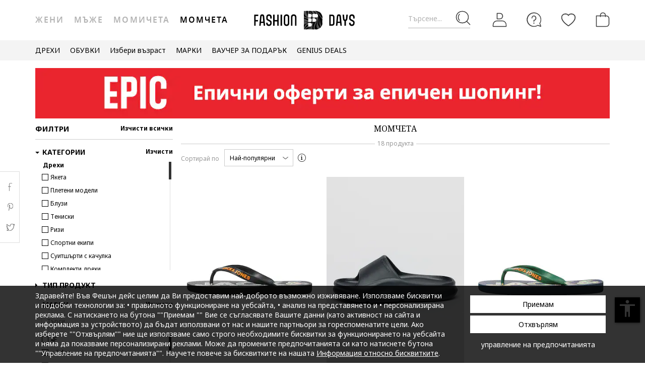

--- FILE ---
content_type: text/html; charset=UTF-8
request_url: https://www.fashiondays.bg/s/boys-menu/jack_jones/%D0%94%D1%80%D0%B5%D1%85%D0%B8-%D0%9A%D0%BE%D0%BC%D0%BF%D0%BB%D0%B5%D0%BA%D1%82%D0%B8_%D0%B1%D0%B0%D0%BD%D1%81%D0%BA%D0%B8,%D0%9E%D0%B1%D1%83%D0%B2%D0%BA%D0%B8-%D0%94%D0%BE%D0%BC%D0%B0%D1%88%D0%BD%D0%B8_%D0%BF%D0%B0%D0%BD%D1%82%D0%BE%D1%84%D0%B8_%D0%B8_%D0%BF%D0%BB%D0%B0%D0%B6%D0%BD%D0%B8_%D1%87%D0%B5%D1%85%D0%BB%D0%B8?tagName=boys
body_size: 37817
content:
<!DOCTYPE html><html lang="bg"><head>    <title>    Момчета - Комплекти бански Jack &amp; Jones
</title>
    <meta charset="utf-8">
            <meta name="Description" content="Пазарувай от нашата селекция Момчета и разгледай Комплекти бански на Jack &amp; Jones с невероятни цени!" />

    <link rel="search" title="Search on Fashion Days" type="application/opensearchdescription+xml" href=https://www.fashiondays.bg/page/open-search>

            <meta name="viewport" content="width=device-width, initial-scale=1.0">
    
            

                                    <meta content="noindex, follow" name="robots" />
            
            <link rel="canonical" href="https://www.fashiondays.bg/s/boys-menu/jack_jones/%D0%94%D1%80%D0%B5%D1%85%D0%B8-%D0%9A%D0%BE%D0%BC%D0%BF%D0%BB%D0%B5%D0%BA%D1%82%D0%B8_%D0%B1%D0%B0%D0%BD%D1%81%D0%BA%D0%B8,%D0%9E%D0%B1%D1%83%D0%B2%D0%BA%D0%B8-%D0%94%D0%BE%D0%BC%D0%B0%D1%88%D0%BD%D0%B8_%D0%BF%D0%B0%D0%BD%D1%82%D0%BE%D1%84%D0%B8_%D0%B8_%D0%BF%D0%BB%D0%B0%D0%B6%D0%BD%D0%B8_%D1%87%D0%B5%D1%85%D0%BB%D0%B8" />
                <meta content="product.group" property="og:type" />
    <meta content="Fashion Days" property="og:site_name" />
    <meta content="bg_BG" property="og:locale" />
    <meta content="https://www.fashiondays.bg/s/boys-menu/jack_jones/%D0%94%D1%80%D0%B5%D1%85%D0%B8-%D0%9A%D0%BE%D0%BC%D0%BF%D0%BB%D0%B5%D0%BA%D1%82%D0%B8_%D0%B1%D0%B0%D0%BD%D1%81%D0%BA%D0%B8,%D0%9E%D0%B1%D1%83%D0%B2%D0%BA%D0%B8-%D0%94%D0%BE%D0%BC%D0%B0%D1%88%D0%BD%D0%B8_%D0%BF%D0%B0%D0%BD%D1%82%D0%BE%D1%84%D0%B8_%D0%B8_%D0%BF%D0%BB%D0%B0%D0%B6%D0%BD%D0%B8_%D1%87%D0%B5%D1%85%D0%BB%D0%B8" property="og:url" />
    <meta content="                        Момчета - Комплекти Бански Jack &amp; Jones
            " property="og:title" />
    <meta content="Пазарувай от нашата селекция Момчета и разгледай Комплекти бански на Jack &amp; Jones с невероятни цени!" property="og:description" />
                        <meta content="https://www.fashiondays.bg/images/webui/logo/logo_responsive_autumn_24.svg"
              property="og:image"/>
        <meta content="https://www.fashiondays.bg/images/webui/logo/logo_responsive_autumn_24.svg"
              property="og:image:secure_url"/>
    
                <meta content="summary_large_image" property="twitter:card" />
            <meta content="@FashionDaysBG" property="twitter:site" />
                            <meta content="Момчета - Комплекти Бански Jack &amp; Jones" property="twitter:title" />
                    <meta content="Пазарувай от нашата селекция Момчета и разгледай Комплекти бански на Jack &amp; Jones с невероятни цени!" property="twitter:description" />

            <meta name="p:domain_verify" content="d005333e60f4c2d378cd8ff0aa36563b" />
    
            <meta property="al:ios:url" content="com.fashiondays://www.fashiondays.bg/s/boys-menu/jack_jones/%D0%94%D1%80%D0%B5%D1%85%D0%B8-%D0%9A%D0%BE%D0%BC%D0%BF%D0%BB%D0%B5%D0%BA%D1%82%D0%B8_%D0%B1%D0%B0%D0%BD%D1%81%D0%BA%D0%B8,%D0%9E%D0%B1%D1%83%D0%B2%D0%BA%D0%B8-%D0%94%D0%BE%D0%BC%D0%B0%D1%88%D0%BD%D0%B8_%D0%BF%D0%B0%D0%BD%D1%82%D0%BE%D1%84%D0%B8_%D0%B8_%D0%BF%D0%BB%D0%B0%D0%B6%D0%BD%D0%B8_%D1%87%D0%B5%D1%85%D0%BB%D0%B8" />
        <meta property="al:ios:app_store_id" content="614384628" />
        <meta property="al:ios:app_name" content="Fashion Days" />

        <meta property="al:android:url" content="com.fashiondays://www.fashiondays.bg/s/boys-menu/jack_jones/%D0%94%D1%80%D0%B5%D1%85%D0%B8-%D0%9A%D0%BE%D0%BC%D0%BF%D0%BB%D0%B5%D0%BA%D1%82%D0%B8_%D0%B1%D0%B0%D0%BD%D1%81%D0%BA%D0%B8,%D0%9E%D0%B1%D1%83%D0%B2%D0%BA%D0%B8-%D0%94%D0%BE%D0%BC%D0%B0%D1%88%D0%BD%D0%B8_%D0%BF%D0%B0%D0%BD%D1%82%D0%BE%D1%84%D0%B8_%D0%B8_%D0%BF%D0%BB%D0%B0%D0%B6%D0%BD%D0%B8_%D1%87%D0%B5%D1%85%D0%BB%D0%B8" />
        <meta property="al:android:app_name" content="Fashion Days" />
        <meta property="al:android:package" content="com.fashiondays.android" />

        <meta property="al:web:url" content="https://www.fashiondays.bg/s/boys-menu/jack_jones/%D0%94%D1%80%D0%B5%D1%85%D0%B8-%D0%9A%D0%BE%D0%BC%D0%BF%D0%BB%D0%B5%D0%BA%D1%82%D0%B8_%D0%B1%D0%B0%D0%BD%D1%81%D0%BA%D0%B8,%D0%9E%D0%B1%D1%83%D0%B2%D0%BA%D0%B8-%D0%94%D0%BE%D0%BC%D0%B0%D1%88%D0%BD%D0%B8_%D0%BF%D0%B0%D0%BD%D1%82%D0%BE%D1%84%D0%B8_%D0%B8_%D0%BF%D0%BB%D0%B0%D0%B6%D0%BD%D0%B8_%D1%87%D0%B5%D1%85%D0%BB%D0%B8" />
    
    <meta property="fb:app_id" content="1771937399725515">

    <link rel="apple-touch-icon" sizes="180x180" href="/images/webui/favicon/apple-touch-icon-xmas-180x180.png">
    <link rel="icon" type="image/png" sizes="32x32" href="/images/webui/favicon/favicon-xmas-32x32.png">
    <link rel="icon" type="image/png" sizes="16x16" href="/images/webui/favicon/favicon-xmas-16x16.png">
    <link rel="manifest" href="/images/webui/favicon/site.webmanifest">

    <link rel="preconnect" href="https://fonts.gstatic.com" crossorigin>
    <link href="https://fonts.googleapis.com/css2?family=Noto+Sans:ital,wght@0,400;0,700;1,400&display=swap" rel="stylesheet">
    <link href="https://fonts.googleapis.com/css2?family=Noto+Serif:wght@400;700&display=swap" rel="stylesheet">

    
    
            <link rel="stylesheet" href="/assets/49fda1445124512f007ae3d57b8d127021472b80/static/css-assets/productListings.css?49fda1445124512f007ae3d57b8d127021472b80">

        
    <!--[if lt IE 10]>
    <script src="/assets/49fda1445124512f007ae3d57b8d127021472b80/static/js-assets/matchMedia.js?49fda1445124512f007ae3d57b8d127021472b80"></script>
    <![endif]-->

            <script src="https://cdn.onesignal.com/sdks/OneSignalSDK.js" async=""></script>
<script>

        OneSignal = window.OneSignal || [];

            OneSignal.push(function() {
            OneSignal.init({
                appId: "5837d068-4c92-4770-a91c-3d9e0e80cd34",
            });
        });
    
    OneSignal.push(["addListenerForNotificationOpened", function(payload) {
        OneSignal.getUserId(function(userId) {
            registerGaEvent({
                category: 'os_addListenerForNotificationOpened',
                action: 'u_id ' + userId,
                label: 'n_id ' + payload.id
            });
        });
    }]);

    OneSignal.push(function() {
        // Occurs when the user's subscription changes to a new value.
        OneSignal.on('notificationPermissionChange', function(permissionChange) {
            let currentPermission = permissionChange.to;
            OneSignal.getUserId(function(userId) {
                registerGaEvent({
                    category: 'os_notificationPermissionChange',
                    action: 'u_id ' + userId,
                    label: currentPermission
                });
            });
        });
    });

    OneSignal.push(function() {
        // Occurs when native browser prompt is shown
        OneSignal.on('permissionPromptDisplay', function() {
            registerGaEvent({
                category: 'os_permissionPromptDisplay',
                action: 'displayed'
            });
        });
    });

    OneSignal.push(function() {
        // Occurs when the user's subscription changes to a new value.
        OneSignal.on('subscriptionChange', function(isSubscribed) {
            OneSignal.getUserId(function(userId) {
                registerGaEvent({
                    category: 'os_subscriptionChange',
                    action: 'u_id ' + userId,
                    label: isSubscribed
                });
            })
        });
    });

    OneSignal.push(function() {
        OneSignal.on('popoverShown', function() {
            registerGaEvent({
                category: 'os_popoverPromptDisplay',
                action: 'displayed'
            });
        });
    });

    OneSignal.push(function() {
        OneSignal.on('popoverAllowClick', function() {
            registerGaEvent({
                category: 'os_popoverAllowClick',
                action: 'allowed'
            });
        });
    });

    OneSignal.push(function() {
        OneSignal.on('popoverCancelClick', function() {
            registerGaEvent({
                category: 'os_popoverCancelClick',
                action: 'cancel'
            });
        });
    });

    OneSignal.push(function() {
        OneSignal.on('popoverClosed', function() {
            registerGaEvent({
                category: 'os_popoverClosed',
                action: 'closed'
            });
        });
    });

    </script>    
     
        <script type="text/javascript">
    authToken = 'anon-312ab682830ef076749acf0854c488629e65da30';
    var customerId = '1';
</script>
    <script>
        var toggleTut = 0;
    </script>
    <div></div>

                    <script type="text/javascript">
  var dataLayer = dataLayer || [];
  var gtmProductData = {"customer":{"customerId":1,"customerUniqueId":1,"customerStatus":"unregistered","referrerId":1,"referrerName":"N\/A","customerGender":"N\/A","customerMemberSince":"N\/A","customerLastLogin":"N\/A","customerBuyerSince":"N\/A","customerFirstPurchase":"N\/A","customerLastPurchase":"N\/A","customerOrders":"N\/A","recentProductsStatus":"N\/A","email":{"nl":"N\/A","fav":"N\/A","alerts":"N\/A","survey":"N\/A"},"customerClusterId":900,"customerGeniusFlag":"N\/A","customerGeniusTier":"N\/A","customerBnplEligibility":"N\/A","customerUserDomain":"N\/A","genius_initial_cluster":"N\/A","genius_current_cluster":"N\/A","currentCohort":"N\/A","customerNotificationBannerStatus":{"toucp":false},"customerCookieExternalIdsRejected":["FitAnalitycs","Google Analytics","Inspectlet","WisePops","Firebase","Criteo","Google Ads","Bing","RTB","Emarsys","Facebook","ProfitShare","Pinterest","TikTok","MGID","Teads","Google Ads Personalization"],"customerSocialLoginEmag":"N\/A","customerHasPhone":"N\/A"},"unique_token":"176873556621567","customerId":1,"customerUniqueId":1,"customerStatus":"unregistered","referrerId":1,"referrerName":"N\/A","customerGender":"N\/A","customerMemberSince":"N\/A","customerLastLogin":"N\/A","customerBuyerSince":"N\/A","customerFirstPurchase":"N\/A","customerLastPurchase":"N\/A","customerOrders":"N\/A","recentProductsStatus":"N\/A","email":{"nl":"N\/A","fav":"N\/A","alerts":"N\/A","survey":"N\/A"},"customerClusterId":900,"customerGeniusFlag":"N\/A","customerGeniusTier":"N\/A","customerBnplEligibility":"N\/A","customerUserDomain":"N\/A","genius_initial_cluster":"N\/A","genius_current_cluster":"N\/A","currentCohort":"N\/A","customerNotificationBannerStatus":{"toucp":false},"customerCookieExternalIdsRejected":["FitAnalitycs","Google Analytics","Inspectlet","WisePops","Firebase","Criteo","Google Ads","Bing","RTB","Emarsys","Facebook","ProfitShare","Pinterest","TikTok","MGID","Teads","Google Ads Personalization"],"customerSocialLoginEmag":"N\/A","customerHasPhone":"N\/A","firstProducts":[{"prodId":"18196484"},{"prodId":"18788921"},{"prodId":"13140771"},{"prodId":"12937411"},{"prodId":"13094630"},{"prodId":"18353451"},{"prodId":"18196494"},{"prodId":"18196487"},{"prodId":"12937601"},{"prodId":"12937588"}]};
  beemUsedProducts = {
    localStorageKey: 'beemUsedProducts',
    all: function () {
        var ids = JSON.parse(localStorage.getItem(this.localStorageKey));
        if (!ids) {
            ids = {};
        }
        return ids;
    },
    push: function (productId) {
        var ids = this.all();
        ids[parseInt(productId)] = true;
        localStorage.setItem(this.localStorageKey, JSON.stringify(ids));
    },
    has: function (productId) {
        return this.all().hasOwnProperty(productId);
    }
  }
  if (typeof gtmProductData.product === 'object') {
    gtmProductData.product.arFeature = beemUsedProducts.has(gtmProductData.product.parentProductId) ? 'yes' : 'no';
  }
  if (typeof gtmProductData.cart !== 'undefined' && typeof gtmProductData.cart.products !== 'undefined' && Array.isArray(gtmProductData.cart.products)) {
    gtmProductData.cart.products.map(function(product){product.arFeature = beemUsedProducts.has(product.parentProductId) ? 'yes' : 'no';});
  }
  var gtmData = gtmProductData;
  if (typeof gtmListingData === 'undefined') {
    gtmListingData = {};
  }
  if (gtmData.product) {
    gtmData.product = {...gtmProductData.product, ...gtmListingData};
  } else {
    gtmData = {...gtmProductData, ...gtmListingData};
  }
  Object.keys(gtmData).forEach((key) => (gtmData[key] == null) && delete gtmData[key]);

  if (Object.keys(gtmData).length) {
    if (typeof dataLayer[0] !== undefined) {
      dataLayer[0] = Object.assign({}, dataLayer[0], gtmData);
    } else {
      dataLayer.push(gtmData);
    }
  }
</script>

        <!-- Google Tag Manager -->
<script>(function(w,d,s,l,i){w[l]=w[l]||[];w[l].push({'gtm.start': new Date().getTime(),event:'gtm.js'});var f=d.getElementsByTagName(s)[0], j=d.createElement(s),dl=l!='dataLayer'?'&l='+l:'';j.async=true;j.src='//www.googletagmanager.com/gtm.js?id='+i+dl;f.parentNode.insertBefore(j,f);})(window,document,'script','dataLayer','GTM-5MGVZV');</script>
<!-- End Google Tag Manager -->

    

</head>
<body id="site-bg"
    class="clearfix "
    style="" onunload="" >

    
            <!-- Google Tag Manager -->
<noscript><iframe src="//www.googletagmanager.com/ns.html?id=GTM-5MGVZV" height="0" width="0" style="display:none;visibility:hidden"></iframe></noscript>
<!-- End Google Tag Manager -->

    
    <noscript>
        <div id="noscript"><div class="alertmessage">За пълен достъп до съдържанието на страницата, моля активирайте Javascript настройките на вашия браузър</div></div>
    </noscript>

    <!-- pzk-web-19.m247.fd.corp -->

    <div id="unsupported-browsers">
        <div class="container">
            <div class="row">
                <div class="col-xs-12">
                    <span>Използвате стара версия на вашия браузър. Моля, свалете последната версия на браузъра за оптимално шопинг изживяване.</span>
                    <span class="f-right"><a href="javascript: void(0);">Благодаря, разбрах.</a> </span>
                </div>
            </div>
        </div>
    </div>
        <div id="full-site-canvas" class="">
        <div class="backdrop-canvas"></div>
                    
    
    <div id="head-section">
        

    


<header class="header">
    <div class="container">
                    <nav class="my-account-menu">
                <div class="nav nav-pills">
                    <div class="top-menu-item">
                        <a href="javascript:void(0)" id="mobile-search" aria-label="Търсене...">
                            <span class="text-placeholder">Търсене...</span>
                            <div class="container-icon">
                                <i class="icon icon-fdux_search"></i>
                            </div>
                        </a>
                    </div>
                    <div class="" id="user-mobile-area" data-100vh-max="sm">
                            <div class="top-menu-item my-account" id="login-dropdown">
                                <a id="customer-account"                                     class="hasArrow "                                   href="/customer/authentication?auth_source=accountMenu" aria-label="Вход">
                                    <div class="container-icon">
                                        <i class="icon icon-fdux_profile"></i>
                                    </div>
                                </a>
                                                                <div class="account-menu" data-login-flow-page="miniMenu">
                                    <div class="login-form">
                                        <span class="sub-title">Влез с имейл</span>
                                        <div class="get-login-form">
                                            <div class="fd-spinner is-shown"></div>
                                        </div>
                                        <div class="forgot-new" id="login-p">
                                            <div class="forgot-pass">
                                                <a href="https://www.fashiondays.bg/customer/recover-password" id="forget-password-open">Забравена парола</a>
                                            </div>
                                                                                            <div class="social-connect-login">
                                                    
    <div class="emag-login">
        <button
                class="btn-emag"
                onclick="handleEmagLogin()"
                type="button"
                aria-label="Впиши се с eMAG"
                data-login-flow-action="emagLoginClick"
        >
            <div>
                <span class="emag-icon"></span>
                <span class="emag">Впиши се с eMAG</span>
            </div>
        </button>
    </div>

<script>
    function handleEmagLogin() {
        const nlAccept = document.getElementById('register-newsletter_subscription_type')?.checked ? 1 : 0;
        const url = `${Routing.generate('customer_social_redirect_to_emag')}${nlAccept ? '?nl_accept=1' : ''}`;
        window.location.href = url;
    }
</script>

<div class="wrapper-secondary-social">
        <div class="facebook-login">
        <button
                class="btn-facebook"
                onclick="SocialConnectApp.triggerFacebookLogin()"
                type="button"
                aria-label="Впиши се с Facebook"
                data-login-flow-action="facebookLoginClick"
        >
            <div>
                <span class="facebook-icon"></span>
                <span class="facebook">Впиши се с Facebook</span>
            </div>
        </button>
    </div>
            <div class="google-login">
        <button
                class="btn-google"
                onclick="SocialConnectApp.triggerGoogleLogin()"
                type="button"
                aria-label="Впиши се с Google"
                data-login-flow-action="googleLoginClick"
        >
            <div>
                <span class="google-icon"></span>
                <span class="google">Впиши се с Google</span>
            </div>
        </button>
    </div>
            <div class="apple-login">
        <button
                class="btn-apple"
                onclick="SocialConnectApp.triggerAppleLogin()"
                type="button"
                aria-label="Влез с Apple"
                data-login-flow-action="appleLoginClick"
        >
            <div>
                <span class="icon-fdux_apple_logo"></span>
                <span class="apple">Влез с Apple</span>
            </div>
        </button>
    </div>
    </div>
<div class="clearfix"></div>
                                                </div>
                                                                                        <div class="clearfix"></div>
                                            <div class="new-account">
                                                <a href="https://www.fashiondays.bg/customer/authentication/register" id="register-open">Регистрирай се</a>
                                            </div>
                                        </div>
                                    </div>
                                    <div class="register-form">
                                        <span class="sub-title">Впиши се с имейл</span>
                                        <div class="get-register-form"></div>
                                                                                    <div class="social-connect-login">
                                                
    <div class="emag-login">
        <button
                class="btn-emag"
                onclick="handleEmagLogin()"
                type="button"
                aria-label="Впиши се с eMAG"
                data-login-flow-action="emagLoginClick"
        >
            <div>
                <span class="emag-icon"></span>
                <span class="emag">Впиши се с eMAG</span>
            </div>
        </button>
    </div>

<script>
    function handleEmagLogin() {
        const nlAccept = document.getElementById('register-newsletter_subscription_type')?.checked ? 1 : 0;
        const url = `${Routing.generate('customer_social_redirect_to_emag')}${nlAccept ? '?nl_accept=1' : ''}`;
        window.location.href = url;
    }
</script>

<div class="wrapper-secondary-social">
        <div class="facebook-login">
        <button
                class="btn-facebook"
                onclick="SocialConnectApp.triggerFacebookLogin()"
                type="button"
                aria-label="Впиши се с Facebook"
                data-login-flow-action="facebookLoginClick"
        >
            <div>
                <span class="facebook-icon"></span>
                <span class="facebook">Впиши се с Facebook</span>
            </div>
        </button>
    </div>
            <div class="google-login">
        <button
                class="btn-google"
                onclick="SocialConnectApp.triggerGoogleLogin()"
                type="button"
                aria-label="Впиши се с Google"
                data-login-flow-action="googleLoginClick"
        >
            <div>
                <span class="google-icon"></span>
                <span class="google">Впиши се с Google</span>
            </div>
        </button>
    </div>
            <div class="apple-login">
        <button
                class="btn-apple"
                onclick="SocialConnectApp.triggerAppleLogin()"
                type="button"
                aria-label="Влез с Apple"
                data-login-flow-action="appleLoginClick"
        >
            <div>
                <span class="icon-fdux_apple_logo"></span>
                <span class="apple">Влез с Apple</span>
            </div>
        </button>
    </div>
    </div>
<div class="clearfix"></div>
                                            </div>
                                                                                <a href="https://www.fashiondays.bg/customer/authentication" class="already-user" id="register-login-link">Вече имате профил?</a>
                                    </div>
                                </div>
                                                            </div>
                            <div class="top-menu-item">
                                <a href="/page/faq/" id="customer-support"  class="follow-href "  aria-label="FAQ">
                                    <div class="container-icon">
                                        <i class="icon icon-fdux_help"></i>
                                    </div>
                                    <div class="text">Помощ</div>
                                </a>
                            </div>
                        </div>
                        <div class="top-menu-item">
                            <a href="/wishlist" id="wishlist-top-menu" aria-label="Любими">
                                <div class="container-icon">
                                    <i class="icon icon-fdux_wishlist"></i>
                                    <span id="prodFavCountHeader" class="top-menu-item__counter"></span>
                                </div>
                                <div class="text">ЛЮБИМИ ПРОДУКТИ</div>
                            </a>
                        </div>
                        <div class="top-menu-item">
                            <a href="/cart/" id="customer-basket" class="basket-link " aria-label="Количка">
                                <div class="container-icon">
                                    <i class="icon icon-fdux_cart"></i>
                                    <span id="prodCartCountHeader" class="concealed top-menu-item__counter"></span>
                                </div>
                                <div class="text">Количка</div>
                            </a>
                        </div>
                        <div class="top-menu-item">
                            <a href="javascript: void(0);" id="mobile-login" aria-label="Вход">
                                <div class="container-icon">
                                    <i class="icon icon-fdux_profile"></i>
                                </div>
                            </a>
                        </div>                    <div id="basket-notification" class="header-notification">
                        <span>Продуктът е добавен в количката</span>
                    </div>
                    <div id="fav-notification" class="header-notification"
                         data-text-new="Продуктът е добавен към Любими продукти."
                         data-text-existing="Продуктът вече е отбелязан като любим и е преместен в началото на списъка.">
                        <span></span>
                    </div>
                </div>
            </nav>
        
                    <div class="hidden-md hidden-lg visible-xs visible-sm burger-menu">
                <input type="checkbox" class="burger-menu__checkbox hidden" id="burger-menu">
                <label class="burger-menu__btn" for="burger-menu">
                    <div class="burger-menu__icon"></div>
                </label>
            </div>
                                                                <nav id="tag-menu" class="hidden-xs hidden-sm visible-md visible-lg" aria-label="Gender Menu">
        <ul class="nav">
                                    <li>
                    <a href="/t/%D0%96%D0%B5%D0%BD%D0%B8/"  data-tag-id="1">Жени</a>
                </li>
                                                <li>
                    <a href="/t/%D0%9C%D1%8A%D0%B6%D0%B5/"  data-tag-id="2">Мъже</a>
                </li>
                                                <li>
                    <a href="/t/%D0%9C%D0%BE%D0%BC%D0%B8%D1%87%D0%B5%D1%82%D0%B0/"  data-tag-id="7">Момичета</a>
                </li>
                                                <li>
                    <a href="/t/%D0%9C%D0%BE%D0%BC%D1%87%D0%B5%D1%82%D0%B0/" class="active" data-tag-id="8">Момчета</a>
                </li>
                        </ul>
</nav>
                
                    <a class="navbar-brand" id="logo-link" href="https://www.fashiondays.bg/t/%D0%9C%D0%BE%D0%BC%D1%87%D0%B5%D1%82%D0%B0/"
               title="Модна дестинация #1">
                 <span class="hidden-xs visible-sm visible-md visible-lg logo-header-desktop">
                  <img src="/images/webui/logo/logo_desktop_autumn_24.svg?49fda1445124512f007ae3d57b8d127021472b80" width="200"
                       height="40" alt="Fashion Days">
                </span>
                <span class="visible-xs hidden-sm hidden-md hidden-lg logo-header-responsive">
                    <img src="/images/webui/logo/logo_responsive_autumn_24.svg?49fda1445124512f007ae3d57b8d127021472b80" width="34"
                         height="34" alt="Fashion Days">
                </span>
            </a>
            
                    <div class="search-container ui-front" id="search-container">
                                <form method="GET" action="/search/" id="search-form" class="clearfix">
                    <button type="button" id="close-search" class="btn search__btn"></button>
                    <div id="clear-search-field" class="search__btn">
                        <i class="icon icon-x-close"></i>
                    </div>
                    <input type="text" id="search-input" name="q" placeholder="Търси в уебсайта..." value="" autocomplete="off">
                    <input type="hidden" name="effective_search" value="1">
                    <button id="search-submit" class="btn search__btn" value="Търси">
                        <span class="icon-fdux_search"></span>
                    </button>
                    <ul id="search-container__results"></ul>
                </form>
            </div>
        
            </div>
</header>
<script type="text/javascript">
	const noMenuAuth = false
</script>

                    









<div id="main-menu" data-100vh-max="sm"><div class="visible-xs visible-sm hidden-md hidden-lg main-menu__tag-responsive-nav"><ul><li><a href="/t/%D0%96%D0%B5%D0%BD%D0%B8/"  data-tag-id="1">Жени</a></li><li><a href="/t/%D0%9C%D1%8A%D0%B6%D0%B5/"  data-tag-id="2">Мъже</a></li><li><a href="/t/%D0%9C%D0%BE%D0%BC%D0%B8%D1%87%D0%B5%D1%82%D0%B0/"  data-tag-id="7">Момичета</a></li><li><a href="/t/%D0%9C%D0%BE%D0%BC%D1%87%D0%B5%D1%82%D0%B0/" class="active" data-tag-id="8">Момчета</a></li></ul></div><div class="container main-menu__container"><nav class="main-menu__nav-container main-menu__nav-container--base clearfix" aria-label="Main Menu"><ul class="main-menu__nav"><li class="main-menu__tag-responsive"><a href="/t/%D0%9C%D0%BE%D0%BC%D1%87%D0%B5%D1%82%D0%B0/">
                                    Виж Начална страница Момчета
                                </a></li><li class="main-menu__item"><span style=""
                                          class=""
                                          data-item-type="3">
                                          ДРЕХИ
                                          
                                    </span><div class="main-menu__overlay"><div class="main-menu__overlay-title">ДРЕХИ</div><div class="main-menu__overlay-content main-menu__overlay-content--banner main-menu__overlay-content--banner--2"><a class="main-menu__item-child main-menu__item-child--is-bold  "
           href="/s/new-in-menu-b"
           style=""
             data-item-type="7"><span class="main-menu__item-child__title">НОВИ ПРЕДЛОЖЕНИЯ</span></a><span class="main-menu__item-child main-menu__item-child--is-bold  "
              style="" data-item-type="3">
              КАТЕГОРИИ
        </span><a class="main-menu__item-child   "
           href="/g/%D0%9C%D0%BE%D0%BC%D1%87%D0%B5%D1%82%D0%B0-/%D0%94%D1%80%D0%B5%D1%85%D0%B8-%D0%AF%D0%BA%D0%B5%D1%82%D0%B0"
           style=""
             data-item-type="6"><span class="main-menu__item-child__title">Якета</span></a><a class="main-menu__item-child   "
           href="/g/%D0%9C%D0%BE%D0%BC%D1%87%D0%B5%D1%82%D0%B0-/%D0%94%D1%80%D0%B5%D1%85%D0%B8-%D0%9F%D0%BB%D0%B5%D1%82%D0%B5%D0%BD%D0%B8_%D0%BC%D0%BE%D0%B4%D0%B5%D0%BB%D0%B8"
           style=""
             data-item-type="6"><span class="main-menu__item-child__title">Плетива</span></a><a class="main-menu__item-child   "
           href="/g/%D0%9C%D0%BE%D0%BC%D1%87%D0%B5%D1%82%D0%B0-/%D0%90%D0%BA%D1%81%D0%B5%D1%81%D0%BE%D0%B0%D1%80%D0%B8"
           style=""
             data-item-type="5"><span class="main-menu__item-child__title">Аксесоари</span></a><a class="main-menu__item-child   "
           href="/g/%D0%9C%D0%BE%D0%BC%D1%87%D0%B5%D1%82%D0%B0-/%D0%94%D1%80%D0%B5%D1%85%D0%B8-%D0%91%D0%B5%D0%BB%D1%8C%D0%BE"
           style=""
             data-item-type="6"><span class="main-menu__item-child__title">Бельо</span></a><a class="main-menu__item-child   "
           href="/g/%D0%9C%D0%BE%D0%BC%D1%87%D0%B5%D1%82%D0%B0-/%D0%94%D1%80%D0%B5%D1%85%D0%B8-%D0%91%D0%BB%D1%83%D0%B7%D0%B8"
           style=""
             data-item-type="6"><span class="main-menu__item-child__title">Блузи</span></a><a class="main-menu__item-child   "
           href="/g/%D0%9C%D0%BE%D0%BC%D1%87%D0%B5%D1%82%D0%B0-/%D0%94%D1%80%D0%B5%D1%85%D0%B8-%D0%9A%D0%BE%D0%BC%D0%BF%D0%BB%D0%B5%D0%BA%D1%82%D0%B8_%D0%B4%D1%80%D0%B5%D1%85%D0%B8"
           style=""
             data-item-type="6"><span class="main-menu__item-child__title">Бодита и комплекти</span></a><a class="main-menu__item-child   "
           href="/g/%D0%9C%D0%BE%D0%BC%D1%87%D0%B5%D1%82%D0%B0-/%D0%94%D1%80%D0%B5%D1%85%D0%B8-%D0%9F%D0%B0%D0%BD%D1%82%D0%B0%D0%BB%D0%BE%D0%BD%D0%B8_%D0%93%D0%B0%D1%89%D0%B5%D1%80%D0%B8%D0%B7%D0%BE%D0%BD%D0%B8"
           style=""
             data-item-type="6"><span class="main-menu__item-child__title">Долни дрехи</span></a><a class="main-menu__item-child   "
           href="/g/%D0%9C%D0%BE%D0%BC%D1%87%D0%B5%D1%82%D0%B0-/%D0%94%D1%80%D0%B5%D1%85%D0%B8-%D0%94%D0%BE%D0%BC%D0%B0%D1%88%D0%BD%D0%BE_%D0%BE%D0%B1%D0%BB%D0%B5%D0%BA%D0%BB%D0%BE"
           style=""
             data-item-type="6"><span class="main-menu__item-child__title">Пижами</span></a><a class="main-menu__item-child   "
           href="/g/%D0%9C%D0%BE%D0%BC%D1%87%D0%B5%D1%82%D0%B0-/%D0%94%D1%80%D0%B5%D1%85%D0%B8-%D0%9F%D0%BB%D0%B5%D1%82%D0%B5%D0%BD%D0%B8_%D0%BC%D0%BE%D0%B4%D0%B5%D0%BB%D0%B8"
           style=""
             data-item-type="6"><span class="main-menu__item-child__title">Пуловери</span></a><a class="main-menu__item-child   "
           href="/g/%D0%9C%D0%BE%D0%BC%D1%87%D0%B5%D1%82%D0%B0-/%D0%94%D1%80%D0%B5%D1%85%D0%B8-%D0%A0%D0%B8%D0%B7%D0%B8"
           style=""
             data-item-type="6"><span class="main-menu__item-child__title">Ризи</span></a><a class="main-menu__item-child   "
           href="/g/%D0%9C%D0%BE%D0%BC%D1%87%D0%B5%D1%82%D0%B0-/%D0%94%D1%80%D0%B5%D1%85%D0%B8-%D0%A2%D0%95%D0%9D%D0%98%D0%A1%D0%9A%D0%98"
           style=""
             data-item-type="6"><span class="main-menu__item-child__title">Тениски</span></a><span class="main-menu__item-column-break" data-item-type="2"></span><span class="main-menu__item-child main-menu__item-child--is-bold  "
              style="" data-item-type="3">
              МАРКИ
        </span><a class="main-menu__item-child   "
           href="/g/boss-kidswear"
           style=""
             data-item-type="8"><span class="main-menu__item-child__title">BOSS Kidswear</span></a><a class="main-menu__item-child   "
           href="/g/Момчета-calvin_klein/Дрехи"
           style=""
             data-item-type="8"><span class="main-menu__item-child__title">Calvin Klein</span></a><a class="main-menu__item-child   "
           href="/g/Момчета-ea7/Дрехи"
           style=""
             data-item-type="8"><span class="main-menu__item-child__title">EA7</span></a><a class="main-menu__item-child   "
           href="/g/Момчета-gap/Дрехи"
           style=""
             data-item-type="8"><span class="main-menu__item-child__title">GAP</span></a><a class="main-menu__item-child   "
           href="/g/guess-kids"
           style=""
             data-item-type="8"><span class="main-menu__item-child__title">GUESS KIDS</span></a><a class="main-menu__item-child   "
           href="/g/Момчета-koton/Дрехи"
           style=""
             data-item-type="8"><span class="main-menu__item-child__title">Koton</span></a><a class="main-menu__item-child   "
           href="/g/Момчета-nike/Дрехи"
           style=""
             data-item-type="8"><span class="main-menu__item-child__title">Nike</span></a><a class="main-menu__item-child   "
           href="/g/Момчета-jack_jones/Дрехи"
           style=""
             data-item-type="8"><span class="main-menu__item-child__title">Jack&amp;Jones</span></a><a class="main-menu__item-child   "
           href="/g/Момчета-marks_spencer/Дрехи"
           style=""
             data-item-type="8"><span class="main-menu__item-child__title">Marks Spencer</span></a><a class="main-menu__item-child   "
           href="/g/Момчета-puma/Дрехи"
           style=""
             data-item-type="8"><span class="main-menu__item-child__title">Puma</span></a><a class="main-menu__item-child   "
           href="/g/Момчета-pepe_jeans_london/Дрехи"
           style=""
             data-item-type="8"><span class="main-menu__item-child__title">Pepe Jeans London</span></a><a class="main-menu__item-child   "
           href="/g/Момчета-u_s_polo_assn/Дрехи"
           style=""
             data-item-type="8"><span class="main-menu__item-child__title">U.s. Polo Assn.</span></a><a class="main-menu__item-child   "
           href="/g/Момчета-under_armour/Дрехи"
           style=""
             data-item-type="8"><span class="main-menu__item-child__title">Under Armour</span></a><a class="main-menu__item-child   "
           href="/g/Момчета-united_colors_of_benetton/Дрехи"
           style=""
             data-item-type="8"><span class="main-menu__item-child__title">United Colors of Benetton</span></a><a class="main-menu__item-child   "
           href="/catalog/"
           style=""
             data-item-type="8"><span class="main-menu__item-child__title">Виж още &gt;</span></a><span class="main-menu__item-empty-line" data-item-type="1"></span><a class="main-menu__item-child  main-menu__item-child--has-banner main-menu__item-child--has-banner--2"
           href="/s/apparel-discount-menu-mmse-b/"
           style=""
             data-item-type="8"><span class="main-menu__item-child__title">2 col</span><picture><source media="(min-width: 992px)" srcset="https://fdcdn.akamaized.net/b/538x433/vNM-538x433.jpg?s=eUg8MQtq2gk2"><source media="(max-width: 991px)" srcset="https://fdcdn.akamaized.net/b/930x240/vNN-930x240.jpg?s=NRHz4Uy3RNb4"><img loading="lazy" class="main-menu__item-child__banner" src="https://fdcdn.akamaized.net/b/930x240/vNN-930x240.jpg?s=NRHz4Uy3RNb4" alt=""></picture></a></div><a href="javascript:;" role="button" class="main-menu__overlay-back"><i class="icon icon-fd-left-arrow"></i> Назад
                                        </a></div></li><li class="main-menu__item"><span style=""
                                          class=""
                                          data-item-type="3">
                                          ОБУВКИ
                                          
                                    </span><div class="main-menu__overlay"><div class="main-menu__overlay-title">ОБУВКИ</div><div class="main-menu__overlay-content main-menu__overlay-content--banner main-menu__overlay-content--banner--2"><a class="main-menu__item-child main-menu__item-child--is-bold  "
           href="/s/new-in-footwear-menu-b"
           style=""
             data-item-type="7"><span class="main-menu__item-child__title">НОВИ ПРЕДЛОЖЕНИЯ</span></a><span class="main-menu__item-child main-menu__item-child--is-bold  "
              style="" data-item-type="3">
              КАТЕГОРИИ
        </span><a class="main-menu__item-child   "
           href="/g/%D0%9C%D0%BE%D0%BC%D1%87%D0%B5%D1%82%D0%B0-/%D0%9E%D0%B1%D1%83%D0%B2%D0%BA%D0%B8-%D0%91%D0%BE%D1%82%D0%B8"
           style=""
             data-item-type="6"><span class="main-menu__item-child__title">Боти и ботуши</span></a><a class="main-menu__item-child   "
           href="/g/Момчета-/Обувки-Домашни_пантофи_и_плажни_чехли+Сандали"
           style=""
             data-item-type="8"><span class="main-menu__item-child__title">Сандали и чехли</span></a><a class="main-menu__item-child   "
           href="/g/%D0%9C%D0%BE%D0%BC%D1%87%D0%B5%D1%82%D0%B0-/%D0%9E%D0%B1%D1%83%D0%B2%D0%BA%D0%B8-%D0%9A%D0%BB%D0%B0%D1%81%D0%B8%D1%87%D0%B5%D1%81%D0%BA%D0%B8_%D0%BE%D0%B1%D1%83%D0%B2%D0%BA%D0%B8"
           style=""
             data-item-type="6"><span class="main-menu__item-child__title">Спортни и специализирани обувки</span></a><span class="main-menu__item-column-break" data-item-type="2"></span><span class="main-menu__item-child main-menu__item-child--is-bold  "
              style="" data-item-type="3">
              МАРКИ
        </span><a class="main-menu__item-child   "
           href="/s/adidas-sportswear-b/"
           style=""
             data-item-type="8"><span class="main-menu__item-child__title">adidas </span></a><a class="main-menu__item-child   "
           href="/g/Момчета-clarks/Обувки"
           style=""
             data-item-type="8"><span class="main-menu__item-child__title">Clarks</span></a><a class="main-menu__item-child   "
           href="/g/Момчета-converse/Обувки"
           style=""
             data-item-type="8"><span class="main-menu__item-child__title">Converse</span></a><a class="main-menu__item-child   "
           href="/g/Момчета-emu/Обувки"
           style=""
             data-item-type="8"><span class="main-menu__item-child__title">Emu</span></a><a class="main-menu__item-child   "
           href="/g/Момчета-big_star/Обувки"
           style=""
             data-item-type="8"><span class="main-menu__item-child__title">Big Star</span></a><a class="main-menu__item-child   "
           href="/g/Момчета-geox/Обувки"
           style=""
             data-item-type="8"><span class="main-menu__item-child__title">Geox</span></a><a class="main-menu__item-child   "
           href="/g/Момчета-gioseppo/Обувки"
           style=""
             data-item-type="8"><span class="main-menu__item-child__title">Gioseppo</span></a><a class="main-menu__item-child   "
           href="/g/Момчета-nike/Обувки"
           style=""
             data-item-type="8"><span class="main-menu__item-child__title">Nike</span></a><a class="main-menu__item-child   "
           href="/g/Момчета-kickers+kickers_kids/Обувки"
           style=""
             data-item-type="8"><span class="main-menu__item-child__title">Kickers Kids</span></a><a class="main-menu__item-child   "
           href="/g/Момчета-primigi/Обувки"
           style=""
             data-item-type="8"><span class="main-menu__item-child__title">Primigi</span></a><a class="main-menu__item-child   "
           href="/g/Момчета-puma/Обувки"
           style=""
             data-item-type="8"><span class="main-menu__item-child__title">Puma</span></a><a class="main-menu__item-child   "
           href="/g/Момчета-skechers/Обувки"
           style=""
             data-item-type="8"><span class="main-menu__item-child__title">Skechers</span></a><a class="main-menu__item-child   "
           href="/g/Момчета-timberland/Обувки"
           style=""
             data-item-type="8"><span class="main-menu__item-child__title">Timberland</span></a><a class="main-menu__item-child   "
           href="/catalog/"
           style=""
             data-item-type="8"><span class="main-menu__item-child__title">Виж още &gt;</span></a><a class="main-menu__item-child  main-menu__item-child--has-banner main-menu__item-child--has-banner--2"
           href="/s/shoes-discount-menu-mmse-b/"
           style=""
             data-item-type="8"><span class="main-menu__item-child__title">2 col</span><picture><source media="(min-width: 992px)" srcset="https://fdcdn.akamaized.net/b/538x433/vNR-538x433.jpg?s=lINDw-bX8H1k"><source media="(max-width: 991px)" srcset="https://fdcdn.akamaized.net/b/930x240/vNS-930x240.jpg?s=FkSefU1jLVBk"><img loading="lazy" class="main-menu__item-child__banner" src="https://fdcdn.akamaized.net/b/930x240/vNS-930x240.jpg?s=FkSefU1jLVBk" alt=""></picture></a></div><a href="javascript:;" role="button" class="main-menu__overlay-back"><i class="icon icon-fd-left-arrow"></i> Назад
                                        </a></div></li><li class="main-menu__item"><span style=""
                                          class=""
                                          data-item-type="3">
                                          Избери възраст
                                          
                                    </span><div class="main-menu__overlay"><div class="main-menu__overlay-title">Избери възраст</div><div class="main-menu__overlay-content main-menu__overlay-content--banner main-menu__overlay-content--banner--2"><span class="main-menu__item-child   "
              style="" data-item-type="3">
              Избери възраст:
        </span><span class="main-menu__item-empty-line" data-item-type="1"></span><a class="main-menu__item-child   "
           href="/s/shop-by-age-b?f_1_9794[0]=87745&amp;platformChannel=4&amp;when=1645197000"
           style=""
             data-item-type="8"><span class="main-menu__item-child__title">0-3 месеца</span></a><a class="main-menu__item-child   "
           href="/s/shop-by-age-b?f_1_9794[0]=87746&amp;platformChannel=4&amp;when=1645197000"
           style=""
             data-item-type="8"><span class="main-menu__item-child__title">3-6 месеца</span></a><a class="main-menu__item-child   "
           href="/s/shop-by-age-b?f_1_9794[0]=87747&amp;platformChannel=4&amp;when=1645197000"
           style=""
             data-item-type="8"><span class="main-menu__item-child__title">6-9 месеца</span></a><a class="main-menu__item-child   "
           href="/s/shop-by-age-b?f_1_9794[0]=87748&amp;platformChannel=4&amp;when=1645197000"
           style=""
             data-item-type="8"><span class="main-menu__item-child__title">9-12 месеца</span></a><a class="main-menu__item-child   "
           href="/s/shop-by-age-b?f_1_9794[0]=87749&amp;platformChannel=4&amp;when=1645197000"
           style=""
             data-item-type="8"><span class="main-menu__item-child__title">12-18 месеца</span></a><a class="main-menu__item-child   "
           href="/s/shop-by-age-b?f_1_9794[0]=87750&amp;platformChannel=4&amp;when=1645197000"
           style=""
             data-item-type="8"><span class="main-menu__item-child__title">18-24 месеца</span></a><a class="main-menu__item-child   "
           href="/s/shop-by-age-b?f_1_9794[0]=87751&amp;platformChannel=4&amp;when=1645197000"
           style=""
             data-item-type="8"><span class="main-menu__item-child__title">2-3 години</span></a><a class="main-menu__item-child   "
           href="/s/shop-by-age-b?f_1_9794[0]=87752&amp;platformChannel=4&amp;when=1645197000"
           style=""
             data-item-type="8"><span class="main-menu__item-child__title">4-5 години</span></a><a class="main-menu__item-child   "
           href="/s/shop-by-age-b?f_1_9794[0]=87754&amp;platformChannel=4&amp;when=1645197000"
           style=""
             data-item-type="8"><span class="main-menu__item-child__title">5-6 години</span></a><a class="main-menu__item-child   "
           href="/s/shop-by-age-b?f_1_9794[0]=87755&amp;platformChannel=4&amp;when=1645197000"
           style=""
             data-item-type="8"><span class="main-menu__item-child__title">6-7 години</span></a><span class="main-menu__item-column-break" data-item-type="2"></span><span class="main-menu__item-child   "
              style="" data-item-type="3">
              Избери възраст:
        </span><span class="main-menu__item-empty-line" data-item-type="1"></span><a class="main-menu__item-child   "
           href="/s/shop-by-age-b?f_1_9794[0]=87756&amp;platformChannel=4&amp;when=1645197000"
           style=""
             data-item-type="8"><span class="main-menu__item-child__title">7-8 години</span></a><a class="main-menu__item-child   "
           href="/s/shop-by-age-b?f_1_9794[0]=87757&amp;platformChannel=4&amp;when=1645197000"
           style=""
             data-item-type="8"><span class="main-menu__item-child__title">8-9 години</span></a><a class="main-menu__item-child   "
           href="/s/shop-by-age-b?f_1_9794[0]=87758&amp;platformChannel=4&amp;when=1645197000"
           style=""
             data-item-type="8"><span class="main-menu__item-child__title">9-10 години</span></a><a class="main-menu__item-child   "
           href="/s/shop-by-age-b?f_1_9794[0]=87759&amp;platformChannel=4&amp;when=1645197000"
           style=""
             data-item-type="8"><span class="main-menu__item-child__title">10-11 години</span></a><a class="main-menu__item-child   "
           href="/s/shop-by-age-b?f_1_9794[0]=87760&amp;platformChannel=4&amp;when=1645197000"
           style=""
             data-item-type="8"><span class="main-menu__item-child__title">11-12 години</span></a><a class="main-menu__item-child   "
           href="/s/shop-by-age-b?f_1_9794[0]=87762&amp;platformChannel=4&amp;when=1645197000"
           style=""
             data-item-type="8"><span class="main-menu__item-child__title">12-13 години</span></a><a class="main-menu__item-child   "
           href="/s/shop-by-age-b?f_1_9794[0]=87762&amp;platformChannel=4&amp;when=1645197000"
           style=""
             data-item-type="8"><span class="main-menu__item-child__title">14-15 години</span></a><a class="main-menu__item-child   "
           href="/s/shop-by-age-b?f_1_9794[0]=87764&amp;f_1_9794[1]=87765&amp;platformChannel=4&amp;when=1645197000"
           style=""
             data-item-type="8"><span class="main-menu__item-child__title">15-16 години</span></a><a class="main-menu__item-child   "
           href="/s/shop-by-age-b?f_1_9794[0]=87765&amp;f_1_9794[1]=87766&amp;platformChannel=4&amp;when=1645197000"
           style=""
             data-item-type="8"><span class="main-menu__item-child__title">16-17 години</span></a><a class="main-menu__item-child   "
           href="/s/shop-by-age-b?f_1_9794[0]=87766&amp;f_1_9794[1]=87767&amp;platformChannel=4&amp;when=1645197000"
           style=""
             data-item-type="8"><span class="main-menu__item-child__title">17-18 години</span></a><a class="main-menu__item-child  main-menu__item-child--has-banner main-menu__item-child--has-banner--2"
           href="/s/shop-by-age-b/"
           style=""
             data-item-type="8"><span class="main-menu__item-child__title">Banner 2 col</span><picture><source media="(min-width: 992px)" srcset="https://fdcdn.akamaized.net/b/538x433/vNT-538x433.jpg?s=8DdAvkhjabqf"><source media="(max-width: 991px)" srcset="https://fdcdn.akamaized.net/b/930x240/vNV-930x240.jpg?s=nyQj4oFiZurV"><img loading="lazy" class="main-menu__item-child__banner" src="https://fdcdn.akamaized.net/b/930x240/vNV-930x240.jpg?s=nyQj4oFiZurV" alt=""></picture></a></div><a href="javascript:;" role="button" class="main-menu__overlay-back"><i class="icon icon-fd-left-arrow"></i> Назад
                                        </a></div></li><li class="main-menu__item"><span style=""
                                          class=""
                                          data-item-type="3">
                                          МАРКИ
                                          
                                    </span><div class="main-menu__overlay"><div class="main-menu__overlay-title">МАРКИ</div><div class="main-menu__overlay-content main-menu__overlay-content--banner main-menu__overlay-content--banner--2"><a class="main-menu__item-child main-menu__item-child--is-bold  "
           href="/catalog/"
           style=""
             data-item-type="8"><span class="main-menu__item-child__title">МАРКИ A...Z</span></a><a class="main-menu__item-child   "
           href="/s/adidas-sportswear-b/"
           style=""
             data-item-type="8"><span class="main-menu__item-child__title">adidas </span></a><a class="main-menu__item-child   "
           href="/g/barts"
           style=""
             data-item-type="8"><span class="main-menu__item-child__title">Barts</span></a><a class="main-menu__item-child   "
           href="/s/boys-menu/calvin_klein+calvin_klein_jean"
           style=""
             data-item-type="8"><span class="main-menu__item-child__title">Calvin Klein</span></a><a class="main-menu__item-child   "
           href="/g/clarks"
           style=""
             data-item-type="8"><span class="main-menu__item-child__title">Clarks</span></a><a class="main-menu__item-child   "
           href="/g/converse"
           style=""
             data-item-type="8"><span class="main-menu__item-child__title">Converse</span></a><a class="main-menu__item-child   "
           href="/g/diesel"
           style=""
             data-item-type="8"><span class="main-menu__item-child__title">Diesel</span></a><a class="main-menu__item-child   "
           href="/g/esprit"
           style=""
             data-item-type="8"><span class="main-menu__item-child__title">Esprit</span></a><a class="main-menu__item-child   "
           href="/g/Момчета-gap/Дрехи"
           style=""
             data-item-type="8"><span class="main-menu__item-child__title">Gap</span></a><a class="main-menu__item-child   "
           href="/g/geox"
           style=""
             data-item-type="8"><span class="main-menu__item-child__title">Geox</span></a><a class="main-menu__item-child   "
           href="/g/Момчета-tommy_hilfiger/Дрехи"
           style=""
             data-item-type="8"><span class="main-menu__item-child__title">Tommy Hilfiger</span></a><a class="main-menu__item-child   "
           href="/g/Момчета-lc_waikiki/Дрехи"
           style=""
             data-item-type="8"><span class="main-menu__item-child__title">LC WAIKIKI</span></a><a class="main-menu__item-child   "
           href="/g/Момчета-puma/Дрехи"
           style=""
             data-item-type="8"><span class="main-menu__item-child__title">Puma</span></a><a class="main-menu__item-child   "
           href="/g/guess-kids"
           style=""
             data-item-type="8"><span class="main-menu__item-child__title">GUESS KIDS</span></a><a class="main-menu__item-child   "
           href="/g/Момчета-u_s_polo_assn/Дрехи"
           style=""
             data-item-type="8"><span class="main-menu__item-child__title">U.S. Polo Assn.</span></a><span class="main-menu__item-column-break" data-item-type="2"></span><a class="main-menu__item-child   "
           href="/s/boys-menu/jack_jones"
           style=""
             data-item-type="8"><span class="main-menu__item-child__title">Jack&amp; Jones</span></a><a class="main-menu__item-child   "
           href="/g/kickers-kids"
           style=""
             data-item-type="8"><span class="main-menu__item-child__title">Kickers Kids</span></a><a class="main-menu__item-child   "
           href="/s/boys-menu/marks_spencer"
           style=""
             data-item-type="8"><span class="main-menu__item-child__title">Marks Spencer</span></a><a class="main-menu__item-child   "
           href="/g/mango"
           style=""
             data-item-type="8"><span class="main-menu__item-child__title">Mango</span></a><a class="main-menu__item-child   "
           href="/s/boys-menu/mayoral"
           style=""
             data-item-type="8"><span class="main-menu__item-child__title">Mayoral</span></a><a class="main-menu__item-child   "
           href="/g/nike"
           style=""
             data-item-type="8"><span class="main-menu__item-child__title">Nike</span></a><a class="main-menu__item-child   "
           href="/g/Момчета-ovs/Дрехи"
           style=""
             data-item-type="8"><span class="main-menu__item-child__title">OVS</span></a><a class="main-menu__item-child   "
           href="/g/pepe-jeans-london"
           style=""
             data-item-type="8"><span class="main-menu__item-child__title">Pepe Jeans London</span></a><a class="main-menu__item-child   "
           href="/g/primigi"
           style=""
             data-item-type="8"><span class="main-menu__item-child__title">Primigi</span></a><a class="main-menu__item-child   "
           href="/g/skechers"
           style=""
             data-item-type="8"><span class="main-menu__item-child__title">Skechers</span></a><a class="main-menu__item-child   "
           href="/catalog/"
           style=""
             data-item-type="8"><span class="main-menu__item-child__title">Виж още &gt;</span></a><a class="main-menu__item-child  main-menu__item-child--has-banner main-menu__item-child--has-banner--2"
           href="/catalog/"
           style=""
             data-item-type="8"><span class="main-menu__item-child__title">col 2</span><picture><source media="(min-width: 992px)" srcset="https://fdcdn.akamaized.net/b/538x433/8Cp-538x433.jpg?s=FNjle49vwVQC"><source media="(max-width: 991px)" srcset="https://fdcdn.akamaized.net/b/930x240/8Cq-930x240.jpg?s=z-BLGlz11UDl"><img loading="lazy" class="main-menu__item-child__banner" src="https://fdcdn.akamaized.net/b/930x240/8Cq-930x240.jpg?s=z-BLGlz11UDl" alt=""></picture></a></div><a href="javascript:;" role="button" class="main-menu__overlay-back"><i class="icon icon-fd-left-arrow"></i> Назад
                                        </a></div></li><li class="main-menu__item"><a href="https://www.fashiondays.bg/vouchers/gift-cards/"
                                       style=""
                                       class=""
                                        
                                        
                                        data-item-type="8">
                                        ВАУЧЕР ЗА ПОДАРЪК
                                        
                                    </a></li><li class="main-menu__item"><a href="https://www.fashiondays.bg/s/voucher-genius-b/"
                                       style=""
                                       class=""
                                        
                                        
                                        data-item-type="8">
                                        GENIUS DEALS
                                        
                                    </a></li></ul></nav><nav class="main-menu__nav-container is-hidden main-menu__nav-container--mobile"></nav><div class="main-menu__spinner fd-spinner fd-spinner--bg-transparent"></div></div></div>

                <div id="modal-overlay-mobile"></div>
    </div>

        
                                                                
    <main class="container main-content" itemscope itemtype="http://schema.org/WebPage">
                    <div class="top-marketing-banner">
                <div class="mtb-banner-container">
                                        <a href="https://www.fashiondays.bg/s/epic-sale-b/"  aria-label="Marketing banner" title="" class="banner-gtm-tracking" data-gtm-id="Marketing banner top wide | https://www.fashiondays.bg/s/epic-sale-b/" data-gtm-name="Marketing banner top wide" data-gtm-creative="vLD-1140x100.jpg" data-gtm-position="1" data-gtm-dsa-beneficiary="" data-gtm-dsa-payer=""><img
                 src="https://fdcdn.akamaized.net/b/1140x100/vLD-1140x100.jpg?s=uopUAXlmM7-e"
                                      alt=""
                                  id="marketing-banner-top-wide-image"
                                                                                                          
                                              /></a>                </div>
            </div>

                                                    <meta itemprop="mainEntityOfPage" content="Момчета - Комплекти Бански Jack &amp; Jones">
                        <meta itemprop="url" content="https://www.fashiondays.bg/s/boys-menu/jack_jones/%D0%94%D1%80%D0%B5%D1%85%D0%B8-%D0%9A%D0%BE%D0%BC%D0%BF%D0%BB%D0%B5%D0%BA%D1%82%D0%B8_%D0%B1%D0%B0%D0%BD%D1%81%D0%BA%D0%B8,%D0%9E%D0%B1%D1%83%D0%B2%D0%BA%D0%B8-%D0%94%D0%BE%D0%BC%D0%B0%D1%88%D0%BD%D0%B8_%D0%BF%D0%B0%D0%BD%D1%82%D0%BE%D1%84%D0%B8_%D0%B8_%D0%BF%D0%BB%D0%B0%D0%B6%D0%BD%D0%B8_%D1%87%D0%B5%D1%85%D0%BB%D0%B8">
        
                                    
                            
        
        
        <div class="row sticky-parent">
                        <div class="col-xs-12 col-md-9 mobile-left content-div sticky-child">
                <div id="itemlist">
                                        <span itemprop="offers" itemscope itemtype="http://schema.org/AggregateOffer">
                        <meta itemprop="offerCount" content="18">
                        <meta itemprop="priceCurrency" content="EUR">
                    </span>
                                        
                    
                                
                                          
                    <header class="listing-header">

                                                                                    <div id="campaign-informations">
                <h1 itemprop="name" class="campaign-info-headline static-title">Момчета
                </h1>
    </div>
                        
                        <div id="productCount" class="productCount campaign-info-productsno">
    <div class="absolute">
                    18 продукта
            </div>
</div>
                    </header>
                                            <div class="campaign-timeleft"></div>
                                                                <section id="paginationContainerHeader" class="pagination-header paginationContainer clearfix">
                                                            <div id="campaign-informations"></div>
                                                        <div id="paginationInfo" class="visible-responsive"></div>
                                                                                                                                                                                                                                                                                                                                                                                                                                                                                                                                                                                                                                                                                                                                                                                                                                                                                                                                                                                                                                                                                                                                                                                                                                                                                                                                                                                                                                                                                                                                                                                                                                                                                                                                                                                                                                                            <aside class="filter-sort products-toolbar__btn-container is-hidden" aria-label=Сортирай по data-placement="left" data-trigger="focus">
                                                <span class="filter-label hidden-responsive">Сортирай по</span>
                                                <div class="multiple-buttons dropdown filter-selector">
                                                    <div class="dsa">
    <span class="dsa-icon icon-fdux_tooltip"></span>
    <div class="dsa-info-content" style="display: none"><p><strong>Подреждане</strong></p>

<p>Изберете една от тази възможности да подредите проодуктите и да откриете всички възможности:</p>

<ul>
	<li><strong>Най-популярни:</strong> това е оценка на колко често всеки продукт е купуван или разглеждан, в завимост от това как хората преди това са въздействали на продукта;</li>
	<li><strong>Възходяща цена:</strong> видове продукти по цена. Артикулите с най-ниска цена ще се показват най-отгоре, а артикулите с най-висока цена ще се показват най-отдолу в списъка.</li>
	<li><strong>Низходяща цена:</strong> разпределяне на продуктие по цена. Артикулите с най-висока цена ще се показвата най-отгоре, а артикулите с най-ниска цена ще се показват най-отдолу в списъка.</li>
	<li><strong>Най-нови:</strong> най-скоро добавените продукти на уебсайта и в приложението Fashion Days, въз основа на датата, на която те са били първо видими. </li>
</ul>
</div>
</div>
                                                    <button class="filterDrop"
                                                            href="javascript:void(0)"
                                                            data-toggle="dropdown"
                                                            role="button"
                                                            aria-haspopup="true"
                                                            aria-expanded="false">
                                                            <span class="icon icon-sorting-icon visible-responsive"></span>
                                                            <span class="label-main visible-responsive">Сортирай</span>
                                                            <span class="label-secondary">Най-популярни</span>
                                                    </button>
                                                    <div class="row-filter dropdown-menu filter-fullscreen filter-fullscreen--sort" data-type="sort" data-screen="main">
                                                        <div class="filter-fullscreen__inner">
                                                            <div class="filter-fullscreen__header visible-responsive">
                                                                <div class="filter-fullscreen__title">Сортирай</div>
                                                            </div>
                                                            <div class="filter-fullscreen__viewport">
                                                                                                                                        <div class="po-markup sort-filter-selector defaultFilter ">
                                                                            <label class="filterSelector btn-default" value="default" data-gtm-name="Most relevant">Най-популярни<input type="radio" name="filterSelect" value="default" class="radio-select-filter" />
                                                                            </label>
                                                                        </div>
                                                                                                                                        <div class="po-markup sort-filter-selector  ">
                                                                            <label class="filterSelector btn-default" value="lowest_price" data-gtm-name="Lowest Price">Най-ниска цена<input type="radio" name="filterSelect" value="lowest_price" class="radio-select-filter" />
                                                                            </label>
                                                                        </div>
                                                                                                                                        <div class="po-markup sort-filter-selector  ">
                                                                            <label class="filterSelector btn-default" value="highest_price" data-gtm-name="Highest Price">Най-висока цена<input type="radio" name="filterSelect" value="highest_price" class="radio-select-filter" />
                                                                            </label>
                                                                        </div>
                                                                                                                                        <div class="po-markup sort-filter-selector  ">
                                                                            <label class="filterSelector btn-default" value="new_in" data-gtm-name="New in">Най-нови<input type="radio" name="filterSelect" value="new_in" class="radio-select-filter" />
                                                                            </label>
                                                                        </div>
                                                                                                                            </div>
                                                            <div class="filter-fullscreen__footer visible-responsive filter-fullscreen__footer--sort">
    <button type="button" class="btn filter-fullscreen__cta">
        <span class="text-save">Запази</span>
        <span class="text-back">Назад</span>
    </button>
</div>                                                        </div>
                                                    </div>
                                                </div>
                                                <div class="clearfix"></div>
                                            </aside>
                                                                                                                            <div id="paginationLinks" class="paginationLinks  pagination-top">
    </div>
                        </section>
                    
                    <div class="products-toolbar products-toolbar--main clearfix visible-responsive">
                                                    <div class="products-toolbar__btn-container filters-container">
                                                                    <button type="button" class="show-filters">
                                        <span class="icon icon-filter-icon_ios"></span>
                                        <span class="label-main">Филтър</span>
                                        <span class="label-secondary">
                                            18 продукта
                                        </span>
                                    </button>
                                                            </div>
                                            </div>

                    <div class="container">
                        <div class="row">
                            <div class="col-xs-12">
                                                            </div>
                        </div>
                    </div>

                                                            <div id="products-listing" class="row ">
                                                    <ul id="products-listing-list" itemscope itemtype="http://schema.org/ItemList">
                                <script>
                                    var productIds = [];
                                </script>
                                <meta itemprop="numberOfItems" content="18">                                                                                                                                                                                                                                                                                                                                                                                                            <!-- product source: F -->
                                                                                                                                                    <li class="col-xs-6 col-sm-4 col-md-4 col-lg-4 product-card vrecom_product"
        id="prod-18196484" itemprop="itemListElement" itemscope
        itemtype="http://schema.org/ListItem"         data-vrecom-url="https://www.fashiondays.bg/v/18196484/%D0%9C%D0%BE%D0%BC%D1%87%D0%B5%D1%82%D0%B0-/%D0%9E%D0%B1%D1%83%D0%B2%D0%BA%D0%B8?productSlug=%D0%A7%D0%B5%D1%85%D0%BB%D0%B8-%D1%81-%D0%BB%D0%BE%D0%B3%D0%BE-%D0%9C%D0%BE%D0%BC%D1%87%D0%B5%D1%82%D0%B0-jack-jones&amp;tagId=8" data-vrecom-ref-productid="0"
        data-vrecom-productid="18196484"
        data-tag-id="8"
    ><meta itemprop="position" content="1"><script>
            productIds.push(18196484);
            displayProductActionsPosition = 'default';
        </script><a itemprop="url" href="https://www.fashiondays.bg/p/%D0%A7%D0%B5%D1%85%D0%BB%D0%B8-%D1%81-%D0%BB%D0%BE%D0%B3%D0%BE-%D0%9C%D0%BE%D0%BC%D1%87%D0%B5%D1%82%D0%B0-jack-jones-p18196484-8/?gtm_data=1||N%2FA||MerchandiseSaleEvent||N%2FA||N%2FA||MerchandiseSaleEvent||boys-menu||N%2FA" class="campaign-item"
           title="Чехли с лого"
           data-prodidandtag="18196484_8"
           data-gtm-id="18196484"
           data-gtm-price="13.46"
           data-gtm-price-rrp="13.80"
           data-gtm-discount-percentage="2"
           data-gtm-discount-value="0.34"
           data-gtm-position="1"
           data-gtm-name="Чехли с лого"
           data-gtm-brand-id="30271"
           data-gtm-brand-name="Jack &amp; Jones"
           data-gtm-classification="FOOTWEAR"
           data-gtm-classification-id="11"
           data-gtm-subclassification="SLIPPERS"
           data-gtm-subclassification-id="350"
           data-gtm-buying-category="Children slides and flip flops"            data-gtm-selected-tag-id="8"
           data-gtm-product-id="18196484"
           data-gtm-sku="12236507-ANTHRACITE-BRIGHT-MARIGOLD_247556"
           data-gtm-vendor-id="247556"
           data-gtm-availability-id="2 | 3 | 3"
           data-gtm-is-consignment="no | no | no"
           data-gtm-price-eur="6.88"
           data-gtm-status="in_stock"
           data-gtm-has-video="0"
                        ><span class="campaign-photo"><img class="lazy"
                     src="/images/blank_310x465.png"
                     data-original="https://fdcdn.akamaized.net/m/310x465/products/93984/93983020/images/res_93e187d18db6f80c9457fa7cdf6fd272.jpg?s=z3mgGkmKD1WY"
                     data-hash-identity="product-listing-image"
                     alt="Чехли с лого" width="310" height="465"/><img class="lazy product-over lazy-not-on-mobile"
                     src="/images/blank_310x465.png"
                     data-original="https://fdcdn.akamaized.net/m/310x465/products/93984/93983020/images/res_7bda10d80c7477371aad48cadb4ba4a1.jpg?s=_uI9zr73dhxc"
                     data-hash-identity="product-listing-image"
                     alt="Чехли с лого" width="310" height="465"/></span><div class="product-card-actions"><span class="icon-fdux_wishlist js-add-to-wishlist"></span></div><h2 class="product-card-brand">Jack &amp; Jones</h2><span class="product-card-name" itemprop="name">Чехли с лого</span><div class="price-block"><div class="rrp-wrapper old-price hidden "><span class="rrp-info">ПЦД:</span><span class="rrp-price old-price__value">13<i class="price__decimals price__decimals--sup">80</i> €</span><span class="discount rrp-difference hidden">
        - <span class="advantage__value">0%</span></span><span class="discount-icon advantage__info js-show-discount-details"
           data-rrp-price = "13.8"
           data-display-rrp = ""
           data-cmmp30-price = ""
           data-display-cmmp30 = ""
           data-sale-price = "13.46"
           data-discount-value = "0"
           data-rrp-discount-value = "0"
           data-cmmp30-date = ""
           data-display-discount-as = ""
           data-rrp-display-discount-as = ""
     ><i class="icon-fdux-tooltip icon"></i></span></div><div class="cmmp30-wrapper hidden "><span class="cmmp30-price">0<i class="price__decimals price__decimals--sup">00</i> €</span><span class="discount  hidden">
        - <span class="advantage__value">0%</span></span><span class="discount-icon advantage__info js-show-discount-details"
           data-rrp-price = "13.8"
           data-display-rrp = ""
           data-cmmp30-price = ""
           data-display-cmmp30 = ""
           data-sale-price = "13.46"
           data-discount-value = "0"
           data-rrp-discount-value = "0"
           data-cmmp30-date = ""
           data-display-discount-as = ""
           data-rrp-display-discount-as = ""
     ><i class="icon-fdux-tooltip icon"></i></span></div><div class="sale-wrapper"><span class="sale-price new-price">13<i class="price__decimals price__decimals--sup">46</i> €</span><span class="sale-price converted-price"> / 26<i class="price__decimals price__decimals--sup">33</i> лв.</span></div><div class="sold-by-title-wrapper"><span class="sold-by-title">
                            Предлагано от escape sport
                    </span></div><div class="cmmp30-date-disclaimer hidden">
             Предложението е валидно от: <span class="cmmp30_date"></span>, в зависимост от наличността на продукта
         </div></div><span class="clearfix"></span></a></li>                                                                                                                                                                                                                                                                                                                                                                                                                        <li class="col-xs-6 col-sm-4 col-md-4 col-lg-4 product-card vrecom_product"
        id="prod-18788921" itemprop="itemListElement" itemscope
        itemtype="http://schema.org/ListItem"         data-vrecom-url="https://www.fashiondays.bg/v/18788921/%D0%9C%D0%BE%D0%BC%D1%87%D0%B5%D1%82%D0%B0-/%D0%9E%D0%B1%D1%83%D0%B2%D0%BA%D0%B8?productSlug=%D0%A7%D0%B5%D1%85%D0%BB%D0%B8-%D1%81-%D0%B8%D0%B7%D1%87%D0%B8%D1%81%D1%82%D0%B5%D0%BD-%D0%B4%D0%B8%D0%B7%D0%B0%D0%B9%D0%BD-%D0%9C%D0%BE%D0%BC%D1%87%D0%B5%D1%82%D0%B0-jack-jones&amp;tagId=8" data-vrecom-ref-productid="0"
        data-vrecom-productid="18788921"
        data-tag-id="8"
    ><meta itemprop="position" content="2"><script>
            productIds.push(18788921);
            displayProductActionsPosition = 'default';
        </script><a itemprop="url" href="https://www.fashiondays.bg/p/%D0%A7%D0%B5%D1%85%D0%BB%D0%B8-%D1%81-%D0%B8%D0%B7%D1%87%D0%B8%D1%81%D1%82%D0%B5%D0%BD-%D0%B4%D0%B8%D0%B7%D0%B0%D0%B9%D0%BD-%D0%9C%D0%BE%D0%BC%D1%87%D0%B5%D1%82%D0%B0-jack-jones-p18788921-8/?gtm_data=2||N%2FA||MerchandiseSaleEvent||N%2FA||N%2FA||MerchandiseSaleEvent||boys-menu||N%2FA" class="campaign-item"
           title="Чехли с изчистен дизайн"
           data-prodidandtag="18788921_8"
           data-gtm-id="18788921"
           data-gtm-price="19.28"
           data-gtm-price-rrp="26.58"
           data-gtm-discount-percentage="27"
           data-gtm-discount-value="7.30"
           data-gtm-position="2"
           data-gtm-name="Чехли с изчистен дизайн"
           data-gtm-brand-id="30271"
           data-gtm-brand-name="Jack &amp; Jones"
           data-gtm-classification="FOOTWEAR"
           data-gtm-classification-id="11"
           data-gtm-subclassification="SLIPPERS"
           data-gtm-subclassification-id="350"
           data-gtm-buying-category="Children slides and flip flops"            data-gtm-selected-tag-id="8"
           data-gtm-product-id="18788921"
           data-gtm-sku="12278407-ANTHRACITE_247556"
           data-gtm-vendor-id="247556"
           data-gtm-availability-id="5 | 2 | 2 | 5 | 5 | 5"
           data-gtm-is-consignment="no | no | no | no | no | no"
           data-gtm-price-eur="9.86"
           data-gtm-status="limited_quantity"
           data-gtm-has-video="0"
                        ><span class="campaign-photo"><div class="stamps-group stamps-group--bottom"><div class="stamp badge--simple cluster1"><span
        class="stamp-bg"
        style="
        background-color: #FFFFFF;
        opacity: 1;
        "></span><span
        class="stamp-content"
        style="color: #000000;"
    >Последни размери</span></div></div><img class="lazy"
                     src="/images/blank_310x465.png"
                     data-original="https://fdcdn.akamaized.net/m/310x465/products/93986/93985053/images/res_e850fe5348240845f1a0a85bbf70a04a.jpg?s=5wIL8ZGVkl4L"
                     data-hash-identity="product-listing-image"
                     alt="Чехли с изчистен дизайн" width="310" height="465"/><img class="lazy product-over lazy-not-on-mobile"
                     src="/images/blank_310x465.png"
                     data-original="https://fdcdn.akamaized.net/m/310x465/products/93986/93985053/images/res_b15b21fe8bfc850198903973238dcc4a.jpg?s=BFijpTs3ss3d"
                     data-hash-identity="product-listing-image"
                     alt="Чехли с изчистен дизайн" width="310" height="465"/></span><div class="product-card-actions"><span class="icon-fdux_wishlist js-add-to-wishlist"></span></div><h2 class="product-card-brand">Jack &amp; Jones</h2><span class="product-card-name" itemprop="name">Чехли с изчистен дизайн</span><div class="price-block"><div class="rrp-wrapper old-price  "><span class="rrp-info">ПЦД:</span><span class="rrp-price old-price__value">26<i class="price__decimals price__decimals--sup">58</i> €</span><span class="discount rrp-difference hidden">
        - <span class="advantage__value">0%</span></span><span class="discount-icon advantage__info js-show-discount-details"
           data-rrp-price = "26.58"
           data-display-rrp = "1"
           data-cmmp30-price = "19.28"
           data-display-cmmp30 = ""
           data-sale-price = "19.28"
           data-discount-value = "0"
           data-rrp-discount-value = "0"
           data-cmmp30-date = ""
           data-display-discount-as = "absolute"
           data-rrp-display-discount-as = "percent"
     ><i class="icon-fdux-tooltip icon"></i></span></div><div class="cmmp30-wrapper hidden "><span class="cmmp30-price">19<i class="price__decimals price__decimals--sup">28</i> €</span><span class="discount  hidden">
        - <span class="advantage__value">0<i class="price__decimals price__decimals--sup">00</i> €</span></span><span class="discount-icon advantage__info js-show-discount-details"
           data-rrp-price = "26.58"
           data-display-rrp = "1"
           data-cmmp30-price = "19.28"
           data-display-cmmp30 = ""
           data-sale-price = "19.28"
           data-discount-value = "0"
           data-rrp-discount-value = "0"
           data-cmmp30-date = ""
           data-display-discount-as = "absolute"
           data-rrp-display-discount-as = "percent"
     ><i class="icon-fdux-tooltip icon"></i></span></div><div class="sale-wrapper"><span class="sale-price new-price">19<i class="price__decimals price__decimals--sup">28</i> €</span><span class="sale-price converted-price"> / 37<i class="price__decimals price__decimals--sup">71</i> лв.</span></div><div class="sold-by-title-wrapper"><span class="sold-by-title">
                            Предлагано от escape sport
                    </span></div><div class="cmmp30-date-disclaimer hidden">
             Предложението е валидно от: <span class="cmmp30_date"></span>, в зависимост от наличността на продукта
         </div></div><span class="clearfix"></span></a></li>                                                                                                                                                                                                                                                                                                                                                                                                                        <li class="col-xs-6 col-sm-4 col-md-4 col-lg-4 product-card vrecom_product"
        id="prod-13140771" itemprop="itemListElement" itemscope
        itemtype="http://schema.org/ListItem"         data-vrecom-url="https://www.fashiondays.bg/v/13140771/%D0%9C%D0%BE%D0%BC%D1%87%D0%B5%D1%82%D0%B0-/%D0%9E%D0%B1%D1%83%D0%B2%D0%BA%D0%B8?productSlug=%D0%A7%D0%B5%D1%85%D0%BB%D0%B8-%D1%81-%D0%BB%D0%BE%D0%B3%D0%BE-%D0%9C%D0%BE%D0%BC%D1%87%D0%B5%D1%82%D0%B0-jack-jones&amp;tagId=8" data-vrecom-ref-productid="0"
        data-vrecom-productid="13140771"
        data-tag-id="8"
    ><meta itemprop="position" content="3"><script>
            productIds.push(13140771);
            displayProductActionsPosition = 'default';
        </script><a itemprop="url" href="https://www.fashiondays.bg/p/%D0%A7%D0%B5%D1%85%D0%BB%D0%B8-%D1%81-%D0%BB%D0%BE%D0%B3%D0%BE-%D0%9C%D0%BE%D0%BC%D1%87%D0%B5%D1%82%D0%B0-jack-jones-p13140771-8/?gtm_data=3||N%2FA||MerchandiseSaleEvent||N%2FA||N%2FA||MerchandiseSaleEvent||boys-menu||N%2FA" class="campaign-item"
           title="Чехли с лого"
           data-prodidandtag="13140771_8"
           data-gtm-id="13140771"
           data-gtm-price="5.99"
           data-gtm-price-rrp="13.80"
           data-gtm-discount-percentage="56"
           data-gtm-discount-value="7.81"
           data-gtm-position="3"
           data-gtm-name="Чехли с лого"
           data-gtm-brand-id="30271"
           data-gtm-brand-name="Jack &amp; Jones"
           data-gtm-classification="FOOTWEAR"
           data-gtm-classification-id="11"
           data-gtm-subclassification="SLIPPERS"
           data-gtm-subclassification-id="350"
           data-gtm-buying-category="Children slides and flip flops"            data-gtm-selected-tag-id="8"
           data-gtm-product-id="13140771"
           data-gtm-sku="12236507-NAVY-BLAZER-VERDANT-GREEN"
           data-gtm-vendor-id="1"
           data-gtm-availability-id="2 | 6 | 2"
           data-gtm-is-consignment="no | no | no"
           data-gtm-price-eur="3.06"
           data-gtm-status="limited_quantity"
           data-gtm-has-video="0"
                        ><span class="campaign-photo"><img class="lazy"
                     src="/images/blank_310x465.png"
                     data-original="https://fdcdn.akamaized.net/m/310x465/products/93984/93983026/images/res_4b16558bb689e8843040bc8aad8a048f.jpg?s=-4rQVCTqivnM"
                     data-hash-identity="product-listing-image"
                     alt="Чехли с лого" width="310" height="465"/><img class="lazy product-over lazy-not-on-mobile"
                     src="/images/blank_310x465.png"
                     data-original="https://fdcdn.akamaized.net/m/310x465/products/93984/93983026/images/res_66343337d06317a5b3095e6c0df5ad2c.jpg?s=Ji3ndP4FsMjI"
                     data-hash-identity="product-listing-image"
                     alt="Чехли с лого" width="310" height="465"/></span><div class="product-card-actions"><span class="icon-fdux_wishlist js-add-to-wishlist"></span></div><h2 class="product-card-brand">Jack &amp; Jones</h2><span class="product-card-name" itemprop="name">Чехли с лого</span><div class="price-block"><div class="rrp-wrapper old-price  "><span class="rrp-info">ПЦД:</span><span class="rrp-price old-price__value">13<i class="price__decimals price__decimals--sup">80</i> €</span><span class="discount rrp-difference hidden">
        - <span class="advantage__value">0%</span></span><span class="discount-icon advantage__info js-show-discount-details"
           data-rrp-price = "13.8"
           data-display-rrp = "1"
           data-cmmp30-price = "5.61"
           data-display-cmmp30 = ""
           data-sale-price = "5.99"
           data-discount-value = "0"
           data-rrp-discount-value = "0"
           data-cmmp30-date = ""
           data-display-discount-as = "absolute"
           data-rrp-display-discount-as = "percent"
     ><i class="icon-fdux-tooltip icon"></i></span></div><div class="cmmp30-wrapper hidden "><span class="cmmp30-price">5<i class="price__decimals price__decimals--sup">61</i> €</span><span class="discount  hidden">
        - <span class="advantage__value">0<i class="price__decimals price__decimals--sup">00</i> €</span></span><span class="discount-icon advantage__info js-show-discount-details"
           data-rrp-price = "13.8"
           data-display-rrp = "1"
           data-cmmp30-price = "5.61"
           data-display-cmmp30 = ""
           data-sale-price = "5.99"
           data-discount-value = "0"
           data-rrp-discount-value = "0"
           data-cmmp30-date = ""
           data-display-discount-as = "absolute"
           data-rrp-display-discount-as = "percent"
     ><i class="icon-fdux-tooltip icon"></i></span></div><div class="sale-wrapper"><span class="sale-price new-price">5<i class="price__decimals price__decimals--sup">99</i> €</span><span class="sale-price converted-price"> / 11<i class="price__decimals price__decimals--sup">72</i> лв.</span></div><div class="sold-by-title-wrapper"><span class="sold-by-title">
                            Предлагано от Fashion Days
                    </span></div><div class="cmmp30-date-disclaimer hidden">
             Предложението е валидно от: <span class="cmmp30_date"></span>, в зависимост от наличността на продукта
         </div></div><span class="clearfix"></span></a></li>                                                                                                                                                                                                                                                                                                                                                                                                                        <li class="col-xs-6 col-sm-4 col-md-4 col-lg-4 product-card vrecom_product"
        id="prod-12937411" itemprop="itemListElement" itemscope
        itemtype="http://schema.org/ListItem"         data-vrecom-url="https://www.fashiondays.bg/v/12937411/%D0%9C%D0%BE%D0%BC%D1%87%D0%B5%D1%82%D0%B0-/%D0%9E%D0%B1%D1%83%D0%B2%D0%BA%D0%B8?productSlug=%D0%A7%D0%B5%D1%85%D0%BB%D0%B8-basic-%D1%81-%D0%BB%D0%BE%D0%B3%D0%BE-%D0%9C%D0%BE%D0%BC%D1%87%D0%B5%D1%82%D0%B0-jack-jones&amp;tagId=8" data-vrecom-ref-productid="0"
        data-vrecom-productid="12937411"
        data-tag-id="8"
    ><meta itemprop="position" content="4"><script>
            productIds.push(12937411);
            displayProductActionsPosition = 'default';
        </script><a itemprop="url" href="https://www.fashiondays.bg/p/%D0%A7%D0%B5%D1%85%D0%BB%D0%B8-basic-%D1%81-%D0%BB%D0%BE%D0%B3%D0%BE-%D0%9C%D0%BE%D0%BC%D1%87%D0%B5%D1%82%D0%B0-jack-jones-p12937411-8/?gtm_data=4||N%2FA||MerchandiseSaleEvent||N%2FA||N%2FA||MerchandiseSaleEvent||boys-menu||N%2FA" class="campaign-item"
           title="Чехли Basic с лого"
           data-prodidandtag="12937411_8"
           data-gtm-id="12937411"
           data-gtm-price="5.99"
           data-gtm-price-rrp="13.80"
           data-gtm-discount-percentage="56"
           data-gtm-discount-value="7.81"
           data-gtm-position="4"
           data-gtm-name="Чехли Basic с лого"
           data-gtm-brand-id="30271"
           data-gtm-brand-name="Jack &amp; Jones"
           data-gtm-classification="FOOTWEAR"
           data-gtm-classification-id="11"
           data-gtm-subclassification="SLIPPERS"
           data-gtm-subclassification-id="350"
           data-gtm-buying-category="Children slides and flip flops"            data-gtm-selected-tag-id="8"
           data-gtm-product-id="12937411"
           data-gtm-sku="12257931-NAVY-BLAZER"
           data-gtm-vendor-id="1"
           data-gtm-availability-id="3 | 3 | 2"
           data-gtm-is-consignment="no | no | no"
           data-gtm-price-eur="3.06"
           data-gtm-status="in_stock"
           data-gtm-has-video="0"
                        ><span class="campaign-photo"><img class="lazy"
                     src="/images/blank_310x465.png"
                     data-original="https://fdcdn.akamaized.net/m/310x465/products/93984/93983119/images/res_c3516880e8aafb670df8bc0d76f64918.jpg?s=gN6bLBC9SJg0"
                     data-hash-identity="product-listing-image"
                     alt="Чехли Basic с лого" width="310" height="465"/><img class="lazy product-over lazy-not-on-mobile"
                     src="/images/blank_310x465.png"
                     data-original="https://fdcdn.akamaized.net/m/310x465/products/93984/93983119/images/res_fd83384b96600130df3c151b13883a61.jpg?s=Sn36h2coTfgq"
                     data-hash-identity="product-listing-image"
                     alt="Чехли Basic с лого" width="310" height="465"/></span><div class="product-card-actions"><span class="icon-fdux_wishlist js-add-to-wishlist"></span></div><h2 class="product-card-brand">Jack &amp; Jones</h2><span class="product-card-name" itemprop="name">Чехли Basic с лого</span><div class="price-block"><div class="rrp-wrapper old-price  "><span class="rrp-info">ПЦД:</span><span class="rrp-price old-price__value">13<i class="price__decimals price__decimals--sup">80</i> €</span><span class="discount rrp-difference hidden">
        - <span class="advantage__value">0%</span></span><span class="discount-icon advantage__info js-show-discount-details"
           data-rrp-price = "13.8"
           data-display-rrp = "1"
           data-cmmp30-price = "5.61"
           data-display-cmmp30 = ""
           data-sale-price = "5.99"
           data-discount-value = "0"
           data-rrp-discount-value = "0"
           data-cmmp30-date = ""
           data-display-discount-as = "absolute"
           data-rrp-display-discount-as = "percent"
     ><i class="icon-fdux-tooltip icon"></i></span></div><div class="cmmp30-wrapper hidden "><span class="cmmp30-price">5<i class="price__decimals price__decimals--sup">61</i> €</span><span class="discount  hidden">
        - <span class="advantage__value">0<i class="price__decimals price__decimals--sup">00</i> €</span></span><span class="discount-icon advantage__info js-show-discount-details"
           data-rrp-price = "13.8"
           data-display-rrp = "1"
           data-cmmp30-price = "5.61"
           data-display-cmmp30 = ""
           data-sale-price = "5.99"
           data-discount-value = "0"
           data-rrp-discount-value = "0"
           data-cmmp30-date = ""
           data-display-discount-as = "absolute"
           data-rrp-display-discount-as = "percent"
     ><i class="icon-fdux-tooltip icon"></i></span></div><div class="sale-wrapper"><span class="sale-price new-price">5<i class="price__decimals price__decimals--sup">99</i> €</span><span class="sale-price converted-price"> / 11<i class="price__decimals price__decimals--sup">72</i> лв.</span></div><div class="sold-by-title-wrapper"><span class="sold-by-title">
                            Предлагано от Fashion Days
                    </span></div><div class="cmmp30-date-disclaimer hidden">
             Предложението е валидно от: <span class="cmmp30_date"></span>, в зависимост от наличността на продукта
         </div></div><span class="clearfix"></span></a></li>                                                                                                                                                                                                                                                                                                                                                                                                                        <li class="col-xs-6 col-sm-4 col-md-4 col-lg-4 product-card vrecom_product"
        id="prod-13094630" itemprop="itemListElement" itemscope
        itemtype="http://schema.org/ListItem"         data-vrecom-url="https://www.fashiondays.bg/v/13094630/%D0%9C%D0%BE%D0%BC%D1%87%D0%B5%D1%82%D0%B0-/%D0%9E%D0%B1%D1%83%D0%B2%D0%BA%D0%B8?productSlug=%D0%A7%D0%B5%D1%85%D0%BB%D0%B8-basic-%D1%81-%D0%BB%D0%BE%D0%B3%D0%BE-%D0%9C%D0%BE%D0%BC%D1%87%D0%B5%D1%82%D0%B0-jack-jones&amp;tagId=8" data-vrecom-ref-productid="0"
        data-vrecom-productid="13094630"
        data-tag-id="8"
    ><meta itemprop="position" content="5"><script>
            productIds.push(13094630);
            displayProductActionsPosition = 'default';
        </script><a itemprop="url" href="https://www.fashiondays.bg/p/%D0%A7%D0%B5%D1%85%D0%BB%D0%B8-basic-%D1%81-%D0%BB%D0%BE%D0%B3%D0%BE-%D0%9C%D0%BE%D0%BC%D1%87%D0%B5%D1%82%D0%B0-jack-jones-p13094630-8/?gtm_data=5||N%2FA||MerchandiseSaleEvent||N%2FA||N%2FA||MerchandiseSaleEvent||boys-menu||N%2FA" class="campaign-item"
           title="Чехли Basic с лого"
           data-prodidandtag="13094630_8"
           data-gtm-id="13094630"
           data-gtm-price="5.99"
           data-gtm-price-rrp="13.80"
           data-gtm-discount-percentage="56"
           data-gtm-discount-value="7.81"
           data-gtm-position="5"
           data-gtm-name="Чехли Basic с лого"
           data-gtm-brand-id="30271"
           data-gtm-brand-name="Jack &amp; Jones"
           data-gtm-classification="FOOTWEAR"
           data-gtm-classification-id="11"
           data-gtm-subclassification="SLIPPERS"
           data-gtm-subclassification-id="350"
           data-gtm-buying-category="Children slides and flip flops"            data-gtm-selected-tag-id="8"
           data-gtm-product-id="13094630"
           data-gtm-sku="12257931-BLUE-QUARTZ"
           data-gtm-vendor-id="1"
           data-gtm-availability-id="2 | 3 | 6"
           data-gtm-is-consignment="no | no | no"
           data-gtm-price-eur="3.06"
           data-gtm-status="limited_quantity"
           data-gtm-has-video="0"
                        ><span class="campaign-photo"><img class="lazy"
                     src="/images/blank_310x465.png"
                     data-original="https://fdcdn.akamaized.net/m/310x465/products/93984/93983116/images/res_d8d8eb199a5dbd51b0d2734c0b40c13f.jpg?s=DxjKmGBYcloy"
                     data-hash-identity="product-listing-image"
                     alt="Чехли Basic с лого" width="310" height="465"/><img class="lazy product-over lazy-not-on-mobile"
                     src="/images/blank_310x465.png"
                     data-original="https://fdcdn.akamaized.net/m/310x465/products/93984/93983116/images/res_48a3a7775b0d75fad1589540633e2a72.jpg?s=vw_iKodpzVkE"
                     data-hash-identity="product-listing-image"
                     alt="Чехли Basic с лого" width="310" height="465"/></span><div class="product-card-actions"><span class="icon-fdux_wishlist js-add-to-wishlist"></span></div><h2 class="product-card-brand">Jack &amp; Jones</h2><span class="product-card-name" itemprop="name">Чехли Basic с лого</span><div class="price-block"><div class="rrp-wrapper old-price  "><span class="rrp-info">ПЦД:</span><span class="rrp-price old-price__value">13<i class="price__decimals price__decimals--sup">80</i> €</span><span class="discount rrp-difference hidden">
        - <span class="advantage__value">0%</span></span><span class="discount-icon advantage__info js-show-discount-details"
           data-rrp-price = "13.8"
           data-display-rrp = "1"
           data-cmmp30-price = "5.61"
           data-display-cmmp30 = ""
           data-sale-price = "5.99"
           data-discount-value = "0"
           data-rrp-discount-value = "0"
           data-cmmp30-date = ""
           data-display-discount-as = "absolute"
           data-rrp-display-discount-as = "percent"
     ><i class="icon-fdux-tooltip icon"></i></span></div><div class="cmmp30-wrapper hidden "><span class="cmmp30-price">5<i class="price__decimals price__decimals--sup">61</i> €</span><span class="discount  hidden">
        - <span class="advantage__value">0<i class="price__decimals price__decimals--sup">00</i> €</span></span><span class="discount-icon advantage__info js-show-discount-details"
           data-rrp-price = "13.8"
           data-display-rrp = "1"
           data-cmmp30-price = "5.61"
           data-display-cmmp30 = ""
           data-sale-price = "5.99"
           data-discount-value = "0"
           data-rrp-discount-value = "0"
           data-cmmp30-date = ""
           data-display-discount-as = "absolute"
           data-rrp-display-discount-as = "percent"
     ><i class="icon-fdux-tooltip icon"></i></span></div><div class="sale-wrapper"><span class="sale-price new-price">5<i class="price__decimals price__decimals--sup">99</i> €</span><span class="sale-price converted-price"> / 11<i class="price__decimals price__decimals--sup">72</i> лв.</span></div><div class="sold-by-title-wrapper"><span class="sold-by-title">
                            Предлагано от Fashion Days
                    </span></div><div class="cmmp30-date-disclaimer hidden">
             Предложението е валидно от: <span class="cmmp30_date"></span>, в зависимост от наличността на продукта
         </div></div><span class="clearfix"></span></a></li>                                                                                                                                                                                                                                                                                                                                                                                                                        <li class="col-xs-6 col-sm-4 col-md-4 col-lg-4 product-card vrecom_product"
        id="prod-18353451" itemprop="itemListElement" itemscope
        itemtype="http://schema.org/ListItem"         data-vrecom-url="https://www.fashiondays.bg/v/18353451/%D0%9C%D0%BE%D0%BC%D1%87%D0%B5%D1%82%D0%B0-/%D0%9E%D0%B1%D1%83%D0%B2%D0%BA%D0%B8?productSlug=%D0%A7%D0%B5%D1%85%D0%BB%D0%B8-jack-jones-status-moulded-jnr-45039-%D0%9C%D0%BE%D0%BC%D1%87%D0%B5%D1%82%D0%B0-jack-jones&amp;tagId=8" data-vrecom-ref-productid="0"
        data-vrecom-productid="18353451"
        data-tag-id="8"
    ><meta itemprop="position" content="6"><script>
            productIds.push(18353451);
            displayProductActionsPosition = 'default';
        </script><a itemprop="url" href="https://www.fashiondays.bg/p/%D0%A7%D0%B5%D1%85%D0%BB%D0%B8-jack-jones-status-moulded-jnr-45039-%D0%9C%D0%BE%D0%BC%D1%87%D0%B5%D1%82%D0%B0-jack-jones-p18353451-8/?gtm_data=6||N%2FA||MerchandiseSaleEvent||N%2FA||N%2FA||MerchandiseSaleEvent||boys-menu||N%2FA" class="campaign-item"
           title="Чехли JACK &amp;JONES Status Moulded JNR 45039"
           data-prodidandtag="18353451_8"
           data-gtm-id="18353451"
           data-gtm-price="19.28"
           data-gtm-price-rrp="19.28"
           data-gtm-discount-percentage="0"
           data-gtm-discount-value="0.00"
           data-gtm-position="6"
           data-gtm-name="Чехли JACK &amp;JONES Status Moulded JNR 45039"
           data-gtm-brand-id="30271"
           data-gtm-brand-name="Jack &amp; Jones"
           data-gtm-classification="FOOTWEAR"
           data-gtm-classification-id="11"
           data-gtm-subclassification="SLIPPERS"
           data-gtm-subclassification-id="350"
           data-gtm-buying-category="Children slides and flip flops"            data-gtm-selected-tag-id="8"
           data-gtm-product-id="18353451"
           data-gtm-sku="5944407-8_247556"
           data-gtm-vendor-id="247556"
           data-gtm-availability-id="5 | 2 | 3 | 5 | 2 | 5"
           data-gtm-is-consignment="no | no | no | no | no | no"
           data-gtm-price-eur="9.86"
           data-gtm-status="limited_quantity"
           data-gtm-has-video="0"
                        ><span class="campaign-photo"><img class="lazy"
                     src="/images/blank_310x465.png"
                     data-original="https://fdcdn.akamaized.net/m/310x465/products/98444/98443265/images/res_69651bc52a2ae95aa1031c5b0f334ae4.jpg?s=Sb0NTVdkgvVo"
                     data-hash-identity="product-listing-image"
                     alt="Чехли JACK &amp;JONES Status Moulded JNR 45039" width="310" height="465"/><img class="lazy product-over lazy-not-on-mobile"
                     src="/images/blank_310x465.png"
                     data-original="https://fdcdn.akamaized.net/m/310x465/products/98444/98443265/images/res_0ecc4abe8ae22098286c9c6d8ceff61d.jpg?s=-Y2uIbytfCR8"
                     data-hash-identity="product-listing-image"
                     alt="Чехли JACK &amp;JONES Status Moulded JNR 45039" width="310" height="465"/></span><div class="product-card-actions"><span class="icon-fdux_wishlist js-add-to-wishlist"></span></div><h2 class="product-card-brand">Jack &amp; Jones</h2><span class="product-card-name" itemprop="name">Чехли JACK &amp;JONES Status Moulded JNR 45039</span><div class="price-block"><div class="rrp-wrapper old-price hidden "><span class="rrp-info">ПЦД:</span><span class="rrp-price old-price__value">19<i class="price__decimals price__decimals--sup">28</i> €</span><span class="discount rrp-difference hidden">
        - <span class="advantage__value">0%</span></span><span class="discount-icon advantage__info js-show-discount-details"
           data-rrp-price = "19.28"
           data-display-rrp = ""
           data-cmmp30-price = ""
           data-display-cmmp30 = ""
           data-sale-price = "19.28"
           data-discount-value = "0"
           data-rrp-discount-value = "0"
           data-cmmp30-date = ""
           data-display-discount-as = ""
           data-rrp-display-discount-as = ""
     ><i class="icon-fdux-tooltip icon"></i></span></div><div class="cmmp30-wrapper hidden "><span class="cmmp30-price">0<i class="price__decimals price__decimals--sup">00</i> €</span><span class="discount  hidden">
        - <span class="advantage__value">0%</span></span><span class="discount-icon advantage__info js-show-discount-details"
           data-rrp-price = "19.28"
           data-display-rrp = ""
           data-cmmp30-price = ""
           data-display-cmmp30 = ""
           data-sale-price = "19.28"
           data-discount-value = "0"
           data-rrp-discount-value = "0"
           data-cmmp30-date = ""
           data-display-discount-as = ""
           data-rrp-display-discount-as = ""
     ><i class="icon-fdux-tooltip icon"></i></span></div><div class="sale-wrapper"><span class="price-from-label font-sm">от </span><span class="sale-price new-price">19<i class="price__decimals price__decimals--sup">28</i> €</span><span class="sale-price converted-price"> / 37<i class="price__decimals price__decimals--sup">71</i> лв.</span></div><div class="sold-by-title-wrapper"><span class="sold-by-title">
                            Предлагано от escape sport
                    </span></div><div class="cmmp30-date-disclaimer hidden">
             Предложението е валидно от: <span class="cmmp30_date"></span>, в зависимост от наличността на продукта
         </div></div><span class="clearfix"></span></a></li>                                                                                                                                                                                            
<li class="col-xs-6 col-sm-4 col-md-4 col-lg-4 product-inserted-banner">
            <meta itemprop="position" content="7">
    
    <a href="https://www.fashiondays.bg/s/voucher-genius-b/"
       target="_self"
       class="campaign-item product-inserted-banner-gtm-tracking"
       title=""
       data-prodidandtag="Gift Card Banner Listing"
       data-gtm-id="Listing Inserted Banner | https://www.fashiondays.bg/s/voucher-genius-b/"
       data-gtm-name="Listing Inserted Banner"
       data-gtm-product-id="Gift Card Banner Listing"
       data-gtm-creative="v7s-990x1485.jpg?s=FO-uSHnJfdjg"
       data-gtm-position="7"
       data-gtm-type="product-inserted-banner"
       data-gtm-dsa-payer=""
       data-gtm-dsa-beneficiary=""
    >
        <span class="campaign-photo">
            <img class="lazy" src="https://fdcdn.akamaized.net/b/310x465/v7s-990x1485.jpg?s=FO-uSHnJfdjg" alt="" width="310" height="465" />
        </span>
        <div class="campaign-info" style="background-color: #F4F4F4">
            <div class="card-info-wrapper">

                
                <div class="title-wrapper">
                     <span class="campaign-description"  style="color: #000000;" >
                        
                    </span>
                </div>
            </div>

        </div>
    </a>
</li>
                                                                                                                                                                                                                                                                                                                                                                            <li class="col-xs-6 col-sm-4 col-md-4 col-lg-4 product-card vrecom_product"
        id="prod-18196494" itemprop="itemListElement" itemscope
        itemtype="http://schema.org/ListItem"         data-vrecom-url="https://www.fashiondays.bg/v/18196494/%D0%9C%D0%BE%D0%BC%D1%87%D0%B5%D1%82%D0%B0-/%D0%9E%D0%B1%D1%83%D0%B2%D0%BA%D0%B8?productSlug=%D0%A7%D0%B5%D1%85%D0%BB%D0%B8-%D1%81-%D0%BB%D0%BE%D0%B3%D0%BE-%D0%9C%D0%BE%D0%BC%D1%87%D0%B5%D1%82%D0%B0-jack-jones&amp;tagId=8" data-vrecom-ref-productid="0"
        data-vrecom-productid="18196494"
        data-tag-id="8"
    ><meta itemprop="position" content="8"><script>
            productIds.push(18196494);
            displayProductActionsPosition = 'default';
        </script><a itemprop="url" href="https://www.fashiondays.bg/p/%D0%A7%D0%B5%D1%85%D0%BB%D0%B8-%D1%81-%D0%BB%D0%BE%D0%B3%D0%BE-%D0%9C%D0%BE%D0%BC%D1%87%D0%B5%D1%82%D0%B0-jack-jones-p18196494-8/?gtm_data=8||N%2FA||MerchandiseSaleEvent||N%2FA||N%2FA||MerchandiseSaleEvent||boys-menu||N%2FA" class="campaign-item"
           title="Чехли с лого"
           data-prodidandtag="18196494_8"
           data-gtm-id="18196494"
           data-gtm-price="13.46"
           data-gtm-price-rrp="13.80"
           data-gtm-discount-percentage="2"
           data-gtm-discount-value="0.34"
           data-gtm-position="8"
           data-gtm-name="Чехли с лого"
           data-gtm-brand-id="30271"
           data-gtm-brand-name="Jack &amp; Jones"
           data-gtm-classification="FOOTWEAR"
           data-gtm-classification-id="11"
           data-gtm-subclassification="SLIPPERS"
           data-gtm-subclassification-id="350"
           data-gtm-buying-category="Children slides and flip flops"            data-gtm-selected-tag-id="8"
           data-gtm-product-id="18196494"
           data-gtm-sku="12236507-NAVY-BLAZER-VERDANT-GREEN_247556"
           data-gtm-vendor-id="247556"
           data-gtm-availability-id="3 | 3 | 2"
           data-gtm-is-consignment="no | no | no"
           data-gtm-price-eur="6.88"
           data-gtm-status="in_stock"
           data-gtm-has-video="0"
                        ><span class="campaign-photo"><img class="lazy"
                     src="/images/blank_310x465.png"
                     data-original="https://fdcdn.akamaized.net/m/310x465/products/93984/93983026/images/res_4b16558bb689e8843040bc8aad8a048f.jpg?s=-4rQVCTqivnM"
                     data-hash-identity="product-listing-image"
                     alt="Чехли с лого" width="310" height="465"/><img class="lazy product-over lazy-not-on-mobile"
                     src="/images/blank_310x465.png"
                     data-original="https://fdcdn.akamaized.net/m/310x465/products/93984/93983026/images/res_66343337d06317a5b3095e6c0df5ad2c.jpg?s=Ji3ndP4FsMjI"
                     data-hash-identity="product-listing-image"
                     alt="Чехли с лого" width="310" height="465"/></span><div class="product-card-actions"><span class="icon-fdux_wishlist js-add-to-wishlist"></span></div><h2 class="product-card-brand">Jack &amp; Jones</h2><span class="product-card-name" itemprop="name">Чехли с лого</span><div class="price-block"><div class="rrp-wrapper old-price hidden "><span class="rrp-info">ПЦД:</span><span class="rrp-price old-price__value">13<i class="price__decimals price__decimals--sup">80</i> €</span><span class="discount rrp-difference hidden">
        - <span class="advantage__value">0%</span></span><span class="discount-icon advantage__info js-show-discount-details"
           data-rrp-price = "13.8"
           data-display-rrp = ""
           data-cmmp30-price = ""
           data-display-cmmp30 = ""
           data-sale-price = "13.46"
           data-discount-value = "0"
           data-rrp-discount-value = "0"
           data-cmmp30-date = ""
           data-display-discount-as = ""
           data-rrp-display-discount-as = ""
     ><i class="icon-fdux-tooltip icon"></i></span></div><div class="cmmp30-wrapper hidden "><span class="cmmp30-price">0<i class="price__decimals price__decimals--sup">00</i> €</span><span class="discount  hidden">
        - <span class="advantage__value">0%</span></span><span class="discount-icon advantage__info js-show-discount-details"
           data-rrp-price = "13.8"
           data-display-rrp = ""
           data-cmmp30-price = ""
           data-display-cmmp30 = ""
           data-sale-price = "13.46"
           data-discount-value = "0"
           data-rrp-discount-value = "0"
           data-cmmp30-date = ""
           data-display-discount-as = ""
           data-rrp-display-discount-as = ""
     ><i class="icon-fdux-tooltip icon"></i></span></div><div class="sale-wrapper"><span class="sale-price new-price">13<i class="price__decimals price__decimals--sup">46</i> €</span><span class="sale-price converted-price"> / 26<i class="price__decimals price__decimals--sup">33</i> лв.</span></div><div class="sold-by-title-wrapper"><span class="sold-by-title">
                            Предлагано от escape sport
                    </span></div><div class="cmmp30-date-disclaimer hidden">
             Предложението е валидно от: <span class="cmmp30_date"></span>, в зависимост от наличността на продукта
         </div></div><span class="clearfix"></span></a></li>                                                                                                                                                                                                                                                                                                                                                                                                                        <li class="col-xs-6 col-sm-4 col-md-4 col-lg-4 product-card vrecom_product"
        id="prod-18196487" itemprop="itemListElement" itemscope
        itemtype="http://schema.org/ListItem"         data-vrecom-url="https://www.fashiondays.bg/v/18196487/%D0%9C%D0%BE%D0%BC%D1%87%D0%B5%D1%82%D0%B0-/%D0%9E%D0%B1%D1%83%D0%B2%D0%BA%D0%B8?productSlug=%D0%A7%D0%B5%D1%85%D0%BB%D0%B8-%D1%81-%D0%BB%D0%BE%D0%B3%D0%BE-%D0%9C%D0%BE%D0%BC%D1%87%D0%B5%D1%82%D0%B0-jack-jones&amp;tagId=8" data-vrecom-ref-productid="0"
        data-vrecom-productid="18196487"
        data-tag-id="8"
    ><meta itemprop="position" content="9"><script>
            productIds.push(18196487);
            displayProductActionsPosition = 'default';
        </script><a itemprop="url" href="https://www.fashiondays.bg/p/%D0%A7%D0%B5%D1%85%D0%BB%D0%B8-%D1%81-%D0%BB%D0%BE%D0%B3%D0%BE-%D0%9C%D0%BE%D0%BC%D1%87%D0%B5%D1%82%D0%B0-jack-jones-p18196487-8/?gtm_data=9||N%2FA||MerchandiseSaleEvent||N%2FA||N%2FA||MerchandiseSaleEvent||boys-menu||N%2FA" class="campaign-item"
           title="Чехли с лого"
           data-prodidandtag="18196487_8"
           data-gtm-id="18196487"
           data-gtm-price="13.46"
           data-gtm-price-rrp="13.80"
           data-gtm-discount-percentage="2"
           data-gtm-discount-value="0.34"
           data-gtm-position="9"
           data-gtm-name="Чехли с лого"
           data-gtm-brand-id="30271"
           data-gtm-brand-name="Jack &amp; Jones"
           data-gtm-classification="FOOTWEAR"
           data-gtm-classification-id="11"
           data-gtm-subclassification="SLIPPERS"
           data-gtm-subclassification-id="350"
           data-gtm-buying-category="Children slides and flip flops"            data-gtm-selected-tag-id="8"
           data-gtm-product-id="18196487"
           data-gtm-sku="12236507-MEDIEVAL-BLUE_247556"
           data-gtm-vendor-id="247556"
           data-gtm-availability-id="2 | 2"
           data-gtm-is-consignment="no | no"
           data-gtm-price-eur="6.88"
           data-gtm-status="limited_quantity"
           data-gtm-has-video="0"
                        ><span class="campaign-photo"><img class="lazy"
                     src="/images/blank_310x465.png"
                     data-original="https://fdcdn.akamaized.net/m/310x465/products/93984/93983024/images/res_a9c8e3f3ba9be98362e92094ef4c0c87.jpg?s=0YG_3UxwX0Ef"
                     data-hash-identity="product-listing-image"
                     alt="Чехли с лого" width="310" height="465"/><img class="lazy product-over lazy-not-on-mobile"
                     src="/images/blank_310x465.png"
                     data-original="https://fdcdn.akamaized.net/m/310x465/products/93984/93983024/images/res_9eb5ba8229d719aab2f252c2b7e97fd5.jpg?s=D6uoXhV6oW66"
                     data-hash-identity="product-listing-image"
                     alt="Чехли с лого" width="310" height="465"/></span><div class="product-card-actions"><span class="icon-fdux_wishlist js-add-to-wishlist"></span></div><h2 class="product-card-brand">Jack &amp; Jones</h2><span class="product-card-name" itemprop="name">Чехли с лого</span><div class="price-block"><div class="rrp-wrapper old-price hidden "><span class="rrp-info">ПЦД:</span><span class="rrp-price old-price__value">13<i class="price__decimals price__decimals--sup">80</i> €</span><span class="discount rrp-difference hidden">
        - <span class="advantage__value">0%</span></span><span class="discount-icon advantage__info js-show-discount-details"
           data-rrp-price = "13.8"
           data-display-rrp = ""
           data-cmmp30-price = ""
           data-display-cmmp30 = ""
           data-sale-price = "13.46"
           data-discount-value = "0"
           data-rrp-discount-value = "0"
           data-cmmp30-date = ""
           data-display-discount-as = ""
           data-rrp-display-discount-as = ""
     ><i class="icon-fdux-tooltip icon"></i></span></div><div class="cmmp30-wrapper hidden "><span class="cmmp30-price">0<i class="price__decimals price__decimals--sup">00</i> €</span><span class="discount  hidden">
        - <span class="advantage__value">0%</span></span><span class="discount-icon advantage__info js-show-discount-details"
           data-rrp-price = "13.8"
           data-display-rrp = ""
           data-cmmp30-price = ""
           data-display-cmmp30 = ""
           data-sale-price = "13.46"
           data-discount-value = "0"
           data-rrp-discount-value = "0"
           data-cmmp30-date = ""
           data-display-discount-as = ""
           data-rrp-display-discount-as = ""
     ><i class="icon-fdux-tooltip icon"></i></span></div><div class="sale-wrapper"><span class="sale-price new-price">13<i class="price__decimals price__decimals--sup">46</i> €</span><span class="sale-price converted-price"> / 26<i class="price__decimals price__decimals--sup">33</i> лв.</span></div><div class="sold-by-title-wrapper"><span class="sold-by-title">
                            Предлагано от escape sport
                    </span></div><div class="cmmp30-date-disclaimer hidden">
             Предложението е валидно от: <span class="cmmp30_date"></span>, в зависимост от наличността на продукта
         </div></div><span class="clearfix"></span></a></li>                                                                                                                                                                                                                                                                                                                                                                                                                        <li class="col-xs-6 col-sm-4 col-md-4 col-lg-4 product-card vrecom_product"
        id="prod-12937601" itemprop="itemListElement" itemscope
        itemtype="http://schema.org/ListItem"         data-vrecom-url="https://www.fashiondays.bg/v/12937601/%D0%9C%D0%BE%D0%BC%D1%87%D0%B5%D1%82%D0%B0-/%D0%9E%D0%B1%D1%83%D0%B2%D0%BA%D0%B8?productSlug=%D0%A7%D0%B5%D1%85%D0%BB%D0%B8-basic-%D1%81-%D0%BB%D0%BE%D0%B3%D0%BE-%D0%9C%D0%BE%D0%BC%D1%87%D0%B5%D1%82%D0%B0-jack-jones&amp;tagId=8" data-vrecom-ref-productid="0"
        data-vrecom-productid="12937601"
        data-tag-id="8"
    ><meta itemprop="position" content="10"><script>
            productIds.push(12937601);
            displayProductActionsPosition = 'default';
        </script><a itemprop="url" href="https://www.fashiondays.bg/p/%D0%A7%D0%B5%D1%85%D0%BB%D0%B8-basic-%D1%81-%D0%BB%D0%BE%D0%B3%D0%BE-%D0%9C%D0%BE%D0%BC%D1%87%D0%B5%D1%82%D0%B0-jack-jones-p12937601-8/?gtm_data=10||N%2FA||MerchandiseSaleEvent||N%2FA||N%2FA||MerchandiseSaleEvent||boys-menu||N%2FA" class="campaign-item"
           title="Чехли Basic с лого"
           data-prodidandtag="12937601_8"
           data-gtm-id="12937601"
           data-gtm-price="5.99"
           data-gtm-price-rrp="13.80"
           data-gtm-discount-percentage="56"
           data-gtm-discount-value="7.81"
           data-gtm-position="10"
           data-gtm-name="Чехли Basic с лого"
           data-gtm-brand-id="30271"
           data-gtm-brand-name="Jack &amp; Jones"
           data-gtm-classification="FOOTWEAR"
           data-gtm-classification-id="11"
           data-gtm-subclassification="SLIPPERS"
           data-gtm-subclassification-id="350"
           data-gtm-buying-category="Children slides and flip flops"            data-gtm-selected-tag-id="8"
           data-gtm-product-id="12937601"
           data-gtm-sku="12257931-ANTHRACITE"
           data-gtm-vendor-id="1"
           data-gtm-availability-id="6 | 2 | 3"
           data-gtm-is-consignment="no | no | no"
           data-gtm-price-eur="3.06"
           data-gtm-status="limited_quantity"
           data-gtm-has-video="0"
                        ><span class="campaign-photo"><img class="lazy"
                     src="/images/blank_310x465.png"
                     data-original="https://fdcdn.akamaized.net/m/310x465/products/93984/93983113/images/res_a8459077e76122a1e17ca1520dab0229.jpg?s=XbaaYCQffRuw"
                     data-hash-identity="product-listing-image"
                     alt="Чехли Basic с лого" width="310" height="465"/><img class="lazy product-over lazy-not-on-mobile"
                     src="/images/blank_310x465.png"
                     data-original="https://fdcdn.akamaized.net/m/310x465/products/93984/93983113/images/res_72c86d061ed5835c44ad62106fcc4d12.jpg?s=AZ2mGhvcg95L"
                     data-hash-identity="product-listing-image"
                     alt="Чехли Basic с лого" width="310" height="465"/></span><div class="product-card-actions"><span class="icon-fdux_wishlist js-add-to-wishlist"></span></div><h2 class="product-card-brand">Jack &amp; Jones</h2><span class="product-card-name" itemprop="name">Чехли Basic с лого</span><div class="price-block"><div class="rrp-wrapper old-price  "><span class="rrp-info">ПЦД:</span><span class="rrp-price old-price__value">13<i class="price__decimals price__decimals--sup">80</i> €</span><span class="discount rrp-difference hidden">
        - <span class="advantage__value">0%</span></span><span class="discount-icon advantage__info js-show-discount-details"
           data-rrp-price = "13.8"
           data-display-rrp = "1"
           data-cmmp30-price = "5.61"
           data-display-cmmp30 = ""
           data-sale-price = "5.99"
           data-discount-value = "0"
           data-rrp-discount-value = "0"
           data-cmmp30-date = ""
           data-display-discount-as = "absolute"
           data-rrp-display-discount-as = "percent"
     ><i class="icon-fdux-tooltip icon"></i></span></div><div class="cmmp30-wrapper hidden "><span class="cmmp30-price">5<i class="price__decimals price__decimals--sup">61</i> €</span><span class="discount  hidden">
        - <span class="advantage__value">0<i class="price__decimals price__decimals--sup">00</i> €</span></span><span class="discount-icon advantage__info js-show-discount-details"
           data-rrp-price = "13.8"
           data-display-rrp = "1"
           data-cmmp30-price = "5.61"
           data-display-cmmp30 = ""
           data-sale-price = "5.99"
           data-discount-value = "0"
           data-rrp-discount-value = "0"
           data-cmmp30-date = ""
           data-display-discount-as = "absolute"
           data-rrp-display-discount-as = "percent"
     ><i class="icon-fdux-tooltip icon"></i></span></div><div class="sale-wrapper"><span class="sale-price new-price">5<i class="price__decimals price__decimals--sup">99</i> €</span><span class="sale-price converted-price"> / 11<i class="price__decimals price__decimals--sup">72</i> лв.</span></div><div class="sold-by-title-wrapper"><span class="sold-by-title">
                            Предлагано от Fashion Days
                    </span></div><div class="cmmp30-date-disclaimer hidden">
             Предложението е валидно от: <span class="cmmp30_date"></span>, в зависимост от наличността на продукта
         </div></div><span class="clearfix"></span></a></li>                                                                                                                                                                                                                                                                                                                                                                                                                        <li class="col-xs-6 col-sm-4 col-md-4 col-lg-4 product-card vrecom_product"
        id="prod-12937588" itemprop="itemListElement" itemscope
        itemtype="http://schema.org/ListItem"         data-vrecom-url="https://www.fashiondays.bg/v/12937588/%D0%9C%D0%BE%D0%BC%D1%87%D0%B5%D1%82%D0%B0-/%D0%9E%D0%B1%D1%83%D0%B2%D0%BA%D0%B8?productSlug=%D0%A0%D0%B0%D0%B2%D0%BD%D0%B8-%D1%87%D0%B5%D1%85%D0%BB%D0%B8-%D1%81-%D0%BB%D0%BE%D0%B3%D0%BE-%D0%9C%D0%BE%D0%BC%D1%87%D0%B5%D1%82%D0%B0-jack-jones&amp;tagId=8" data-vrecom-ref-productid="0"
        data-vrecom-productid="12937588"
        data-tag-id="8"
    ><meta itemprop="position" content="11"><script>
            productIds.push(12937588);
            displayProductActionsPosition = 'default';
        </script><a itemprop="url" href="https://www.fashiondays.bg/p/%D0%A0%D0%B0%D0%B2%D0%BD%D0%B8-%D1%87%D0%B5%D1%85%D0%BB%D0%B8-%D1%81-%D0%BB%D0%BE%D0%B3%D0%BE-%D0%9C%D0%BE%D0%BC%D1%87%D0%B5%D1%82%D0%B0-jack-jones-p12937588-8/?gtm_data=11||N%2FA||MerchandiseSaleEvent||N%2FA||N%2FA||MerchandiseSaleEvent||boys-menu||N%2FA" class="campaign-item"
           title="Равни чехли с лого"
           data-prodidandtag="12937588_8"
           data-gtm-id="12937588"
           data-gtm-price="5.99"
           data-gtm-price-rrp="13.80"
           data-gtm-discount-percentage="56"
           data-gtm-discount-value="7.81"
           data-gtm-position="11"
           data-gtm-name="Равни чехли с лого"
           data-gtm-brand-id="30271"
           data-gtm-brand-name="Jack &amp; Jones"
           data-gtm-classification="FOOTWEAR"
           data-gtm-classification-id="11"
           data-gtm-subclassification="SLIPPERS"
           data-gtm-subclassification-id="350"
           data-gtm-buying-category="Children slides and flip flops"            data-gtm-selected-tag-id="8"
           data-gtm-product-id="12937588"
           data-gtm-sku="12262315-BLUE-QUARTZ"
           data-gtm-vendor-id="1"
           data-gtm-availability-id="3 | 2 | 3"
           data-gtm-is-consignment="no | no | no"
           data-gtm-price-eur="3.06"
           data-gtm-status="in_stock"
           data-gtm-has-video="0"
                        ><span class="campaign-photo"><img class="lazy"
                     src="/images/blank_310x465.png"
                     data-original="https://fdcdn.akamaized.net/m/310x465/products/93984/93983127/images/res_86f76277ccaa36dfefef809d6b096494.jpg?s=nNYJH6BAtPTt"
                     data-hash-identity="product-listing-image"
                     alt="Равни чехли с лого" width="310" height="465"/><img class="lazy product-over lazy-not-on-mobile"
                     src="/images/blank_310x465.png"
                     data-original="https://fdcdn.akamaized.net/m/310x465/products/93984/93983127/images/res_38df29e155d7fb8d19d721703dd5c3aa.jpg?s=2jx2JPe1VGiF"
                     data-hash-identity="product-listing-image"
                     alt="Равни чехли с лого" width="310" height="465"/></span><div class="product-card-actions"><span class="icon-fdux_wishlist js-add-to-wishlist"></span></div><h2 class="product-card-brand">Jack &amp; Jones</h2><span class="product-card-name" itemprop="name">Равни чехли с лого</span><div class="price-block"><div class="rrp-wrapper old-price  "><span class="rrp-info">ПЦД:</span><span class="rrp-price old-price__value">13<i class="price__decimals price__decimals--sup">80</i> €</span><span class="discount rrp-difference hidden">
        - <span class="advantage__value">0%</span></span><span class="discount-icon advantage__info js-show-discount-details"
           data-rrp-price = "13.8"
           data-display-rrp = "1"
           data-cmmp30-price = "5.61"
           data-display-cmmp30 = ""
           data-sale-price = "5.99"
           data-discount-value = "0"
           data-rrp-discount-value = "0"
           data-cmmp30-date = ""
           data-display-discount-as = "absolute"
           data-rrp-display-discount-as = "percent"
     ><i class="icon-fdux-tooltip icon"></i></span></div><div class="cmmp30-wrapper hidden "><span class="cmmp30-price">5<i class="price__decimals price__decimals--sup">61</i> €</span><span class="discount  hidden">
        - <span class="advantage__value">0<i class="price__decimals price__decimals--sup">00</i> €</span></span><span class="discount-icon advantage__info js-show-discount-details"
           data-rrp-price = "13.8"
           data-display-rrp = "1"
           data-cmmp30-price = "5.61"
           data-display-cmmp30 = ""
           data-sale-price = "5.99"
           data-discount-value = "0"
           data-rrp-discount-value = "0"
           data-cmmp30-date = ""
           data-display-discount-as = "absolute"
           data-rrp-display-discount-as = "percent"
     ><i class="icon-fdux-tooltip icon"></i></span></div><div class="sale-wrapper"><span class="sale-price new-price">5<i class="price__decimals price__decimals--sup">99</i> €</span><span class="sale-price converted-price"> / 11<i class="price__decimals price__decimals--sup">72</i> лв.</span></div><div class="sold-by-title-wrapper"><span class="sold-by-title">
                            Предлагано от Fashion Days
                    </span></div><div class="cmmp30-date-disclaimer hidden">
             Предложението е валидно от: <span class="cmmp30_date"></span>, в зависимост от наличността на продукта
         </div></div><span class="clearfix"></span></a></li>                                                                                                                                                                                                                                                                                                                                                                                                                        <li class="col-xs-6 col-sm-4 col-md-4 col-lg-4 product-card vrecom_product"
        id="prod-12937585" itemprop="itemListElement" itemscope
        itemtype="http://schema.org/ListItem"         data-vrecom-url="https://www.fashiondays.bg/v/12937585/%D0%9C%D0%BE%D0%BC%D1%87%D0%B5%D1%82%D0%B0-/%D0%9E%D0%B1%D1%83%D0%B2%D0%BA%D0%B8?productSlug=%D0%A0%D0%B0%D0%B2%D0%BD%D0%B8-%D1%87%D0%B5%D1%85%D0%BB%D0%B8-%D1%81-%D0%BB%D0%BE%D0%B3%D0%BE-%D0%9C%D0%BE%D0%BC%D1%87%D0%B5%D1%82%D0%B0-jack-jones&amp;tagId=8" data-vrecom-ref-productid="0"
        data-vrecom-productid="12937585"
        data-tag-id="8"
    ><meta itemprop="position" content="12"><script>
            productIds.push(12937585);
            displayProductActionsPosition = 'default';
        </script><a itemprop="url" href="https://www.fashiondays.bg/p/%D0%A0%D0%B0%D0%B2%D0%BD%D0%B8-%D1%87%D0%B5%D1%85%D0%BB%D0%B8-%D1%81-%D0%BB%D0%BE%D0%B3%D0%BE-%D0%9C%D0%BE%D0%BC%D1%87%D0%B5%D1%82%D0%B0-jack-jones-p12937585-8/?gtm_data=12||N%2FA||MerchandiseSaleEvent||N%2FA||N%2FA||MerchandiseSaleEvent||boys-menu||N%2FA" class="campaign-item"
           title="Равни чехли с лого"
           data-prodidandtag="12937585_8"
           data-gtm-id="12937585"
           data-gtm-price="5.99"
           data-gtm-price-rrp="13.80"
           data-gtm-discount-percentage="56"
           data-gtm-discount-value="7.81"
           data-gtm-position="12"
           data-gtm-name="Равни чехли с лого"
           data-gtm-brand-id="30271"
           data-gtm-brand-name="Jack &amp; Jones"
           data-gtm-classification="FOOTWEAR"
           data-gtm-classification-id="11"
           data-gtm-subclassification="SLIPPERS"
           data-gtm-subclassification-id="350"
           data-gtm-buying-category="Children slides and flip flops"            data-gtm-selected-tag-id="8"
           data-gtm-product-id="12937585"
           data-gtm-sku="12262315-MEDIEVAL-BLUE"
           data-gtm-vendor-id="1"
           data-gtm-availability-id="2 | 2 | 2"
           data-gtm-is-consignment="no | no | no"
           data-gtm-price-eur="3.06"
           data-gtm-status="limited_quantity"
           data-gtm-has-video="0"
                        ><span class="campaign-photo"><img class="lazy"
                     src="/images/blank_310x465.png"
                     data-original="https://fdcdn.akamaized.net/m/310x465/products/93984/93983134/images/res_960cc2256233deea087d1d21edaacb4e.jpg?s=hBvbvnkqH96q"
                     data-hash-identity="product-listing-image"
                     alt="Равни чехли с лого" width="310" height="465"/><img class="lazy product-over lazy-not-on-mobile"
                     src="/images/blank_310x465.png"
                     data-original="https://fdcdn.akamaized.net/m/310x465/products/93984/93983134/images/res_ea4054ab956216551c2effc86ca880ef.jpg?s=CgFpRQl2Le10"
                     data-hash-identity="product-listing-image"
                     alt="Равни чехли с лого" width="310" height="465"/></span><div class="product-card-actions"><span class="icon-fdux_wishlist js-add-to-wishlist"></span></div><h2 class="product-card-brand">Jack &amp; Jones</h2><span class="product-card-name" itemprop="name">Равни чехли с лого</span><div class="price-block"><div class="rrp-wrapper old-price  "><span class="rrp-info">ПЦД:</span><span class="rrp-price old-price__value">13<i class="price__decimals price__decimals--sup">80</i> €</span><span class="discount rrp-difference hidden">
        - <span class="advantage__value">0%</span></span><span class="discount-icon advantage__info js-show-discount-details"
           data-rrp-price = "13.8"
           data-display-rrp = "1"
           data-cmmp30-price = "5.61"
           data-display-cmmp30 = ""
           data-sale-price = "5.99"
           data-discount-value = "0"
           data-rrp-discount-value = "0"
           data-cmmp30-date = ""
           data-display-discount-as = "absolute"
           data-rrp-display-discount-as = "percent"
     ><i class="icon-fdux-tooltip icon"></i></span></div><div class="cmmp30-wrapper hidden "><span class="cmmp30-price">5<i class="price__decimals price__decimals--sup">61</i> €</span><span class="discount  hidden">
        - <span class="advantage__value">0<i class="price__decimals price__decimals--sup">00</i> €</span></span><span class="discount-icon advantage__info js-show-discount-details"
           data-rrp-price = "13.8"
           data-display-rrp = "1"
           data-cmmp30-price = "5.61"
           data-display-cmmp30 = ""
           data-sale-price = "5.99"
           data-discount-value = "0"
           data-rrp-discount-value = "0"
           data-cmmp30-date = ""
           data-display-discount-as = "absolute"
           data-rrp-display-discount-as = "percent"
     ><i class="icon-fdux-tooltip icon"></i></span></div><div class="sale-wrapper"><span class="sale-price new-price">5<i class="price__decimals price__decimals--sup">99</i> €</span><span class="sale-price converted-price"> / 11<i class="price__decimals price__decimals--sup">72</i> лв.</span></div><div class="sold-by-title-wrapper"><span class="sold-by-title">
                            Предлагано от Fashion Days
                    </span></div><div class="cmmp30-date-disclaimer hidden">
             Предложението е валидно от: <span class="cmmp30_date"></span>, в зависимост от наличността на продукта
         </div></div><span class="clearfix"></span></a></li>                                                                                                                                                                                                                                                                                                                                                                                                                        <li class="col-xs-6 col-sm-4 col-md-4 col-lg-4 product-card vrecom_product"
        id="prod-12937395" itemprop="itemListElement" itemscope
        itemtype="http://schema.org/ListItem"         data-vrecom-url="https://www.fashiondays.bg/v/12937395/%D0%9C%D0%BE%D0%BC%D1%87%D0%B5%D1%82%D0%B0-/%D0%9E%D0%B1%D1%83%D0%B2%D0%BA%D0%B8?productSlug=%D0%A0%D0%B0%D0%B2%D0%BD%D0%B8-%D1%87%D0%B5%D1%85%D0%BB%D0%B8-%D1%81-%D0%BB%D0%BE%D0%B3%D0%BE-%D0%9C%D0%BE%D0%BC%D1%87%D0%B5%D1%82%D0%B0-jack-jones&amp;tagId=8" data-vrecom-ref-productid="0"
        data-vrecom-productid="12937395"
        data-tag-id="8"
    ><meta itemprop="position" content="13"><script>
            productIds.push(12937395);
            displayProductActionsPosition = 'default';
        </script><a itemprop="url" href="https://www.fashiondays.bg/p/%D0%A0%D0%B0%D0%B2%D0%BD%D0%B8-%D1%87%D0%B5%D1%85%D0%BB%D0%B8-%D1%81-%D0%BB%D0%BE%D0%B3%D0%BE-%D0%9C%D0%BE%D0%BC%D1%87%D0%B5%D1%82%D0%B0-jack-jones-p12937395-8/?gtm_data=13||N%2FA||MerchandiseSaleEvent||N%2FA||N%2FA||MerchandiseSaleEvent||boys-menu||N%2FA" class="campaign-item"
           title="Равни чехли с лого"
           data-prodidandtag="12937395_8"
           data-gtm-id="12937395"
           data-gtm-price="5.99"
           data-gtm-price-rrp="13.80"
           data-gtm-discount-percentage="56"
           data-gtm-discount-value="7.81"
           data-gtm-position="13"
           data-gtm-name="Равни чехли с лого"
           data-gtm-brand-id="30271"
           data-gtm-brand-name="Jack &amp; Jones"
           data-gtm-classification="FOOTWEAR"
           data-gtm-classification-id="11"
           data-gtm-subclassification="SLIPPERS"
           data-gtm-subclassification-id="350"
           data-gtm-buying-category="Children slides and flip flops"            data-gtm-selected-tag-id="8"
           data-gtm-product-id="12937395"
           data-gtm-sku="12262315-BRIGHT-MARIGOLD"
           data-gtm-vendor-id="1"
           data-gtm-availability-id="2 | 2 | 6"
           data-gtm-is-consignment="no | no | no"
           data-gtm-price-eur="3.06"
           data-gtm-status="limited_quantity"
           data-gtm-has-video="0"
                        ><span class="campaign-photo"><img class="lazy"
                     src="/images/blank_310x465.png"
                     data-original="https://fdcdn.akamaized.net/m/310x465/products/93984/93983129/images/res_6bcad55102a2f173e11f1bfb97f251bb.jpg?s=T4dhqV76ypkL"
                     data-hash-identity="product-listing-image"
                     alt="Равни чехли с лого" width="310" height="465"/><img class="lazy product-over lazy-not-on-mobile"
                     src="/images/blank_310x465.png"
                     data-original="https://fdcdn.akamaized.net/m/310x465/products/93984/93983129/images/res_eb6e8bd9dadcd82b75068b9253acca91.jpg?s=VGDh2OBY_q84"
                     data-hash-identity="product-listing-image"
                     alt="Равни чехли с лого" width="310" height="465"/></span><div class="product-card-actions"><span class="icon-fdux_wishlist js-add-to-wishlist"></span></div><h2 class="product-card-brand">Jack &amp; Jones</h2><span class="product-card-name" itemprop="name">Равни чехли с лого</span><div class="price-block"><div class="rrp-wrapper old-price  "><span class="rrp-info">ПЦД:</span><span class="rrp-price old-price__value">13<i class="price__decimals price__decimals--sup">80</i> €</span><span class="discount rrp-difference hidden">
        - <span class="advantage__value">0%</span></span><span class="discount-icon advantage__info js-show-discount-details"
           data-rrp-price = "13.8"
           data-display-rrp = "1"
           data-cmmp30-price = "5.61"
           data-display-cmmp30 = ""
           data-sale-price = "5.99"
           data-discount-value = "0"
           data-rrp-discount-value = "0"
           data-cmmp30-date = ""
           data-display-discount-as = "absolute"
           data-rrp-display-discount-as = "percent"
     ><i class="icon-fdux-tooltip icon"></i></span></div><div class="cmmp30-wrapper hidden "><span class="cmmp30-price">5<i class="price__decimals price__decimals--sup">61</i> €</span><span class="discount  hidden">
        - <span class="advantage__value">0<i class="price__decimals price__decimals--sup">00</i> €</span></span><span class="discount-icon advantage__info js-show-discount-details"
           data-rrp-price = "13.8"
           data-display-rrp = "1"
           data-cmmp30-price = "5.61"
           data-display-cmmp30 = ""
           data-sale-price = "5.99"
           data-discount-value = "0"
           data-rrp-discount-value = "0"
           data-cmmp30-date = ""
           data-display-discount-as = "absolute"
           data-rrp-display-discount-as = "percent"
     ><i class="icon-fdux-tooltip icon"></i></span></div><div class="sale-wrapper"><span class="sale-price new-price">5<i class="price__decimals price__decimals--sup">99</i> €</span><span class="sale-price converted-price"> / 11<i class="price__decimals price__decimals--sup">72</i> лв.</span></div><div class="sold-by-title-wrapper"><span class="sold-by-title">
                            Предлагано от Fashion Days
                    </span></div><div class="cmmp30-date-disclaimer hidden">
             Предложението е валидно от: <span class="cmmp30_date"></span>, в зависимост от наличността на продукта
         </div></div><span class="clearfix"></span></a></li>                                                                                                                                                                                                                                                                                                                                                                                                                        <li class="col-xs-6 col-sm-4 col-md-4 col-lg-4 product-card vrecom_product"
        id="prod-19932554" itemprop="itemListElement" itemscope
        itemtype="http://schema.org/ListItem"         data-vrecom-url="https://www.fashiondays.bg/v/19932554/%D0%9C%D0%BE%D0%BC%D1%87%D0%B5%D1%82%D0%B0-/%D0%94%D1%80%D0%B5%D1%85%D0%B8?productSlug=%D0%9C%D0%BE%D0%BC%D1%87%D0%B5%D1%88%D0%BA%D0%B8-%D0%B1%D0%B0%D0%BD%D1%81%D0%BA%D0%B8-%D1%88%D0%BE%D1%80%D1%82%D0%B8-303521349-%D0%A2%D1%8A%D0%BC%D0%BD%D0%BE%D1%81%D0%B8%D0%BD-%D0%9F%D0%BE%D0%BB%D0%B8%D0%B5%D1%81%D1%82%D0%B5%D1%80-%D0%9C%D0%BE%D0%BC%D1%87%D0%B5%D1%82%D0%B0-jack-jones&amp;tagId=8" data-vrecom-ref-productid="0"
        data-vrecom-productid="19932554"
        data-tag-id="8"
    ><meta itemprop="position" content="14"><script>
            productIds.push(19932554);
            displayProductActionsPosition = 'default';
        </script><a itemprop="url" href="https://www.fashiondays.bg/p/%D0%9C%D0%BE%D0%BC%D1%87%D0%B5%D1%88%D0%BA%D0%B8-%D0%B1%D0%B0%D0%BD%D1%81%D0%BA%D0%B8-%D1%88%D0%BE%D1%80%D1%82%D0%B8-303521349-%D0%A2%D1%8A%D0%BC%D0%BD%D0%BE%D1%81%D0%B8%D0%BD-%D0%9F%D0%BE%D0%BB%D0%B8%D0%B5%D1%81%D1%82%D0%B5%D1%80-%D0%9C%D0%BE%D0%BC%D1%87%D0%B5%D1%82%D0%B0-jack-jones-p19932554-8/?gtm_data=14||N%2FA||MerchandiseSaleEvent||N%2FA||N%2FA||MerchandiseSaleEvent||boys-menu||N%2FA" class="campaign-item"
           title="Момчешки бански шорти,  303521349, Тъмносин, Полиестер"
           data-prodidandtag="19932554_8"
           data-gtm-id="19932554"
           data-gtm-price="36"
           data-gtm-price-rrp="17.53"
           data-gtm-discount-percentage="-106"
           data-gtm-discount-value="-18.47"
           data-gtm-position="14"
           data-gtm-name="Момчешки бански шорти,  303521349, Тъмносин, Полиестер"
           data-gtm-brand-id="30271"
           data-gtm-brand-name="Jack &amp; Jones"
           data-gtm-classification="CLOTHING"
           data-gtm-classification-id="4"
           data-gtm-subclassification="SWIMWEAR SETS"
           data-gtm-subclassification-id="193"
           data-gtm-buying-category="Children swimwear"            data-gtm-selected-tag-id="8"
           data-gtm-product-id="19932554"
           data-gtm-sku="4358866-667_247921"
           data-gtm-vendor-id="247921"
           data-gtm-availability-id="3 | 2 | 2 | 3 | 3"
           data-gtm-is-consignment="no | no | no | no | no"
           data-gtm-price-eur="18.41"
           data-gtm-status="in_stock"
           data-gtm-has-video="0"
                        ><span class="campaign-photo"><img class="lazy"
                     src="/images/blank_310x465.png"
                     data-original="https://fdcdn.akamaized.net/m/310x465/products/69565/69564982/images/res_c99dde963acebd703264d5d673a504ad.jpg?s=xH99T_PpFcfL"
                     data-hash-identity="product-listing-image"
                     alt="Момчешки бански шорти,  303521349, Тъмносин, Полиестер" width="310" height="465"/><img class="lazy product-over lazy-not-on-mobile"
                     src="/images/blank_310x465.png"
                     data-original="https://fdcdn.akamaized.net/m/310x465/products/69565/69564986/images/res_f7df15ae073e05197b56834cfbd8d3af.jpg?s=Bs4tMjRNtuXJ"
                     data-hash-identity="product-listing-image"
                     alt="Момчешки бански шорти,  303521349, Тъмносин, Полиестер" width="310" height="465"/></span><div class="product-card-actions"><span class="icon-fdux_wishlist js-add-to-wishlist"></span></div><h2 class="product-card-brand">Jack &amp; Jones</h2><span class="product-card-name" itemprop="name">Момчешки бански шорти,  303521349, Тъмносин, Полиестер</span><div class="price-block"><div class="rrp-wrapper old-price hidden "><span class="rrp-info">ПЦД:</span><span class="rrp-price old-price__value">17<i class="price__decimals price__decimals--sup">53</i> €</span><span class="discount rrp-difference hidden">
        - <span class="advantage__value">0%</span></span><span class="discount-icon advantage__info js-show-discount-details"
           data-rrp-price = "17.53"
           data-display-rrp = ""
           data-cmmp30-price = ""
           data-display-cmmp30 = ""
           data-sale-price = "36"
           data-discount-value = "0"
           data-rrp-discount-value = "0"
           data-cmmp30-date = ""
           data-display-discount-as = ""
           data-rrp-display-discount-as = ""
     ><i class="icon-fdux-tooltip icon"></i></span></div><div class="cmmp30-wrapper hidden "><span class="cmmp30-price">0<i class="price__decimals price__decimals--sup">00</i> €</span><span class="discount  hidden">
        - <span class="advantage__value">0%</span></span><span class="discount-icon advantage__info js-show-discount-details"
           data-rrp-price = "17.53"
           data-display-rrp = ""
           data-cmmp30-price = ""
           data-display-cmmp30 = ""
           data-sale-price = "36"
           data-discount-value = "0"
           data-rrp-discount-value = "0"
           data-cmmp30-date = ""
           data-display-discount-as = ""
           data-rrp-display-discount-as = ""
     ><i class="icon-fdux-tooltip icon"></i></span></div><div class="sale-wrapper"><span class="sale-price new-price">36<i class="price__decimals price__decimals--sup">00</i> €</span><span class="sale-price converted-price"> / 70<i class="price__decimals price__decimals--sup">41</i> лв.</span></div><div class="sold-by-title-wrapper"><span class="sold-by-title">
                            Предлагано от MODIVO SA
                    </span></div><div class="cmmp30-date-disclaimer hidden">
             Предложението е валидно от: <span class="cmmp30_date"></span>, в зависимост от наличността на продукта
         </div></div><span class="clearfix"></span></a></li>                                                                                                                                                                                                                                                                                                                                                                                                                        <li class="col-xs-6 col-sm-4 col-md-4 col-lg-4 product-card vrecom_product"
        id="prod-19932166" itemprop="itemListElement" itemscope
        itemtype="http://schema.org/ListItem"         data-vrecom-url="https://www.fashiondays.bg/v/19932166/%D0%9C%D0%BE%D0%BC%D1%87%D0%B5%D1%82%D0%B0-/%D0%94%D1%80%D0%B5%D1%85%D0%B8?productSlug=%D0%94%D0%B5%D1%82%D1%81%D0%BA%D0%B8-%D0%B1%D0%B0%D0%BD%D1%81%D0%BA%D0%B8-21868-%D0%9F%D0%BE%D0%BB%D0%B8%D0%B5%D1%81%D1%82%D0%B5%D1%80-%D0%9C%D0%BE%D0%BC%D1%87%D0%B5%D1%82%D0%B0-jack-jones&amp;tagId=8" data-vrecom-ref-productid="0"
        data-vrecom-productid="19932166"
        data-tag-id="8"
    ><meta itemprop="position" content="15"><script>
            productIds.push(19932166);
            displayProductActionsPosition = 'default';
        </script><a itemprop="url" href="https://www.fashiondays.bg/p/%D0%94%D0%B5%D1%82%D1%81%D0%BA%D0%B8-%D0%B1%D0%B0%D0%BD%D1%81%D0%BA%D0%B8-21868-%D0%9F%D0%BE%D0%BB%D0%B8%D0%B5%D1%81%D1%82%D0%B5%D1%80-%D0%9C%D0%BE%D0%BC%D1%87%D0%B5%D1%82%D0%B0-jack-jones-p19932166-8/?gtm_data=15||N%2FA||MerchandiseSaleEvent||N%2FA||N%2FA||MerchandiseSaleEvent||boys-menu||N%2FA" class="campaign-item"
           title="Детски бански,  21868, Полиестер,"
           data-prodidandtag="19932166_8"
           data-gtm-id="19932166"
           data-gtm-price="66"
           data-gtm-price-rrp="31.75"
           data-gtm-discount-percentage="-108"
           data-gtm-discount-value="-34.25"
           data-gtm-position="15"
           data-gtm-name="Детски бански,  21868, Полиестер,"
           data-gtm-brand-id="30271"
           data-gtm-brand-name="Jack &amp; Jones"
           data-gtm-classification="CLOTHING"
           data-gtm-classification-id="4"
           data-gtm-subclassification="SWIMWEAR SETS"
           data-gtm-subclassification-id="193"
           data-gtm-buying-category="Children swimwear"            data-gtm-selected-tag-id="8"
           data-gtm-product-id="19932166"
           data-gtm-sku="4679580-667_247921"
           data-gtm-vendor-id="247921"
           data-gtm-availability-id="3 | 3 | 2 | 2"
           data-gtm-is-consignment="no | no | no | no"
           data-gtm-price-eur="33.75"
           data-gtm-status="in_stock"
           data-gtm-has-video="0"
                        ><span class="campaign-photo"><img class="lazy"
                     src="/images/blank_310x465.png"
                     data-original="https://fdcdn.akamaized.net/m/310x465/products/73142/73141807/images/res_572b45eac6b47f438151fc896fe3fcb6.jpg?s=cdyluQHS7gOL"
                     data-hash-identity="product-listing-image"
                     alt="Детски бански,  21868, Полиестер," width="310" height="465"/></span><div class="product-card-actions"><span class="icon-fdux_wishlist js-add-to-wishlist"></span></div><h2 class="product-card-brand">Jack &amp; Jones</h2><span class="product-card-name" itemprop="name">Детски бански,  21868, Полиестер,</span><div class="price-block"><div class="rrp-wrapper old-price hidden "><span class="rrp-info">ПЦД:</span><span class="rrp-price old-price__value">31<i class="price__decimals price__decimals--sup">75</i> €</span><span class="discount rrp-difference hidden">
        - <span class="advantage__value">0%</span></span><span class="discount-icon advantage__info js-show-discount-details"
           data-rrp-price = "31.75"
           data-display-rrp = ""
           data-cmmp30-price = ""
           data-display-cmmp30 = ""
           data-sale-price = "66"
           data-discount-value = "0"
           data-rrp-discount-value = "0"
           data-cmmp30-date = ""
           data-display-discount-as = ""
           data-rrp-display-discount-as = ""
     ><i class="icon-fdux-tooltip icon"></i></span></div><div class="cmmp30-wrapper hidden "><span class="cmmp30-price">0<i class="price__decimals price__decimals--sup">00</i> €</span><span class="discount  hidden">
        - <span class="advantage__value">0%</span></span><span class="discount-icon advantage__info js-show-discount-details"
           data-rrp-price = "31.75"
           data-display-rrp = ""
           data-cmmp30-price = ""
           data-display-cmmp30 = ""
           data-sale-price = "66"
           data-discount-value = "0"
           data-rrp-discount-value = "0"
           data-cmmp30-date = ""
           data-display-discount-as = ""
           data-rrp-display-discount-as = ""
     ><i class="icon-fdux-tooltip icon"></i></span></div><div class="sale-wrapper"><span class="sale-price new-price">66<i class="price__decimals price__decimals--sup">00</i> €</span><span class="sale-price converted-price"> / 129<i class="price__decimals price__decimals--sup">08</i> лв.</span></div><div class="sold-by-title-wrapper"><span class="sold-by-title">
                            Предлагано от MODIVO SA
                    </span></div><div class="cmmp30-date-disclaimer hidden">
             Предложението е валидно от: <span class="cmmp30_date"></span>, в зависимост от наличността на продукта
         </div></div><span class="clearfix"></span></a></li>                                                                                                                                                                                                                                                                                                                                                                                                                        <li class="col-xs-6 col-sm-4 col-md-4 col-lg-4 product-card vrecom_product"
        id="prod-18355064" itemprop="itemListElement" itemscope
        itemtype="http://schema.org/ListItem"         data-vrecom-url="https://www.fashiondays.bg/v/18355064/%D0%9C%D0%BE%D0%BC%D1%87%D0%B5%D1%82%D0%B0-/%D0%94%D1%80%D0%B5%D1%85%D0%B8?productSlug=%D0%9C%D0%BE%D0%BC%D1%87%D0%B5%D1%88%D0%BA%D0%B8-%D0%BF%D0%BB%D1%83%D0%B2%D0%BD%D0%B8-%D1%88%D0%BE%D1%80%D1%82%D0%B8-302034741-%D0%9F%D0%BE%D0%BB%D0%B8%D0%B5%D1%81%D1%82%D0%B5%D1%80-%D0%9C%D0%BE%D0%BC%D1%87%D0%B5%D1%82%D0%B0-jack-jones&amp;tagId=8" data-vrecom-ref-productid="0"
        data-vrecom-productid="18355064"
        data-tag-id="8"
    ><meta itemprop="position" content="16"><script>
            productIds.push(18355064);
            displayProductActionsPosition = 'default';
        </script><a itemprop="url" href="https://www.fashiondays.bg/p/%D0%9C%D0%BE%D0%BC%D1%87%D0%B5%D1%88%D0%BA%D0%B8-%D0%BF%D0%BB%D1%83%D0%B2%D0%BD%D0%B8-%D1%88%D0%BE%D1%80%D1%82%D0%B8-302034741-%D0%9F%D0%BE%D0%BB%D0%B8%D0%B5%D1%81%D1%82%D0%B5%D1%80-%D0%9C%D0%BE%D0%BC%D1%87%D0%B5%D1%82%D0%B0-jack-jones-p18355064-8/?gtm_data=16||N%2FA||MerchandiseSaleEvent||N%2FA||N%2FA||MerchandiseSaleEvent||boys-menu||N%2FA" class="campaign-item"
           title="Момчешки плувни шорти,  302034741, Полиестер"
           data-prodidandtag="18355064_8"
           data-gtm-id="18355064"
           data-gtm-price="15.41"
           data-gtm-price-rrp="21.26"
           data-gtm-discount-percentage="27"
           data-gtm-discount-value="5.85"
           data-gtm-position="16"
           data-gtm-name="Момчешки плувни шорти,  302034741, Полиестер"
           data-gtm-brand-id="30271"
           data-gtm-brand-name="Jack &amp; Jones"
           data-gtm-classification="CLOTHING"
           data-gtm-classification-id="4"
           data-gtm-subclassification="SWIMWEAR SETS"
           data-gtm-subclassification-id="193"
           data-gtm-buying-category="Children swimwear"            data-gtm-selected-tag-id="8"
           data-gtm-product-id="18355064"
           data-gtm-sku="4155125-667_247556"
           data-gtm-vendor-id="247556"
           data-gtm-availability-id="5 | 2"
           data-gtm-is-consignment="no | no"
           data-gtm-price-eur="7.88"
           data-gtm-status="limited_quantity"
           data-gtm-has-video="0"
                        ><span class="campaign-photo"><img class="lazy"
                     src="/images/blank_310x465.png"
                     data-original="https://fdcdn.akamaized.net/m/310x465/products/66653/66652343/images/res_f6cbc58ccdb5977901e792df32e1acf4.jpg?s=qehK7jt96Ijp"
                     data-hash-identity="product-listing-image"
                     alt="Момчешки плувни шорти,  302034741, Полиестер" width="310" height="465"/></span><div class="product-card-actions"><span class="icon-fdux_wishlist js-add-to-wishlist"></span></div><h2 class="product-card-brand">Jack &amp; Jones</h2><span class="product-card-name" itemprop="name">Момчешки плувни шорти,  302034741, Полиестер</span><div class="price-block"><div class="rrp-wrapper old-price  "><span class="rrp-info">ПЦД:</span><span class="rrp-price old-price__value">21<i class="price__decimals price__decimals--sup">26</i> €</span><span class="discount rrp-difference hidden">
        - <span class="advantage__value">0%</span></span><span class="discount-icon advantage__info js-show-discount-details"
           data-rrp-price = "21.26"
           data-display-rrp = "1"
           data-cmmp30-price = "15.41"
           data-display-cmmp30 = ""
           data-sale-price = "15.41"
           data-discount-value = "0"
           data-rrp-discount-value = "0"
           data-cmmp30-date = ""
           data-display-discount-as = "absolute"
           data-rrp-display-discount-as = "percent"
     ><i class="icon-fdux-tooltip icon"></i></span></div><div class="cmmp30-wrapper hidden "><span class="cmmp30-price">15<i class="price__decimals price__decimals--sup">41</i> €</span><span class="discount  hidden">
        - <span class="advantage__value">0<i class="price__decimals price__decimals--sup">00</i> €</span></span><span class="discount-icon advantage__info js-show-discount-details"
           data-rrp-price = "21.26"
           data-display-rrp = "1"
           data-cmmp30-price = "15.41"
           data-display-cmmp30 = ""
           data-sale-price = "15.41"
           data-discount-value = "0"
           data-rrp-discount-value = "0"
           data-cmmp30-date = ""
           data-display-discount-as = "absolute"
           data-rrp-display-discount-as = "percent"
     ><i class="icon-fdux-tooltip icon"></i></span></div><div class="sale-wrapper"><span class="sale-price new-price">15<i class="price__decimals price__decimals--sup">41</i> €</span><span class="sale-price converted-price"> / 30<i class="price__decimals price__decimals--sup">14</i> лв.</span></div><div class="sold-by-title-wrapper"><span class="sold-by-title">
                            Предлагано от escape sport
                    </span></div><div class="cmmp30-date-disclaimer hidden">
             Предложението е валидно от: <span class="cmmp30_date"></span>, в зависимост от наличността на продукта
         </div></div><span class="clearfix"></span></a></li>                                                                                                                                                                                                                                                                                                                                                                                                                        <li class="col-xs-6 col-sm-4 col-md-4 col-lg-4 product-card vrecom_product"
        id="prod-18354056" itemprop="itemListElement" itemscope
        itemtype="http://schema.org/ListItem"         data-vrecom-url="https://www.fashiondays.bg/v/18354056/%D0%9C%D0%BE%D0%BC%D1%87%D0%B5%D1%82%D0%B0-/%D0%94%D1%80%D0%B5%D1%85%D0%B8?productSlug=%D0%94%D0%B5%D1%82%D1%81%D0%BA%D0%B8-%D0%B1%D0%B0%D0%BD%D1%81%D0%BA%D0%B8-%D1%88%D0%BE%D1%80%D1%82%D0%B8-34741-%D0%9F%D0%BE%D0%BB%D0%B8%D0%B5%D1%81%D1%82%D0%B5%D1%80-%D0%A2%D1%8A%D0%BC%D0%BD%D0%BE%D1%81%D0%B8%D0%BD-%D0%9C%D0%BE%D0%BC%D1%87%D0%B5%D1%82%D0%B0-jack-jones&amp;tagId=8" data-vrecom-ref-productid="0"
        data-vrecom-productid="18354056"
        data-tag-id="8"
    ><meta itemprop="position" content="17"><script>
            productIds.push(18354056);
            displayProductActionsPosition = 'default';
        </script><a itemprop="url" href="https://www.fashiondays.bg/p/%D0%94%D0%B5%D1%82%D1%81%D0%BA%D0%B8-%D0%B1%D0%B0%D0%BD%D1%81%D0%BA%D0%B8-%D1%88%D0%BE%D1%80%D1%82%D0%B8-34741-%D0%9F%D0%BE%D0%BB%D0%B8%D0%B5%D1%81%D1%82%D0%B5%D1%80-%D0%A2%D1%8A%D0%BC%D0%BD%D0%BE%D1%81%D0%B8%D0%BD-%D0%9C%D0%BE%D0%BC%D1%87%D0%B5%D1%82%D0%B0-jack-jones-p18354056-8/?gtm_data=17||N%2FA||MerchandiseSaleEvent||N%2FA||N%2FA||MerchandiseSaleEvent||boys-menu||N%2FA" class="campaign-item"
           title="Детски бански шорти,  34741, Полиестер, Тъмносин"
           data-prodidandtag="18354056_8"
           data-gtm-id="18354056"
           data-gtm-price="15.41"
           data-gtm-price-rrp="21.26"
           data-gtm-discount-percentage="27"
           data-gtm-discount-value="5.85"
           data-gtm-position="17"
           data-gtm-name="Детски бански шорти,  34741, Полиестер, Тъмносин"
           data-gtm-brand-id="30271"
           data-gtm-brand-name="Jack &amp; Jones"
           data-gtm-classification="CLOTHING"
           data-gtm-classification-id="4"
           data-gtm-subclassification="SWIMWEAR SETS"
           data-gtm-subclassification-id="193"
           data-gtm-buying-category="Children swimwear"            data-gtm-selected-tag-id="8"
           data-gtm-product-id="18354056"
           data-gtm-sku="4679582-667_247556"
           data-gtm-vendor-id="247556"
           data-gtm-availability-id="2"
           data-gtm-is-consignment="no"
           data-gtm-price-eur="7.88"
           data-gtm-status="limited_quantity"
           data-gtm-has-video="0"
                        ><span class="campaign-photo"><img class="lazy"
                     src="/images/blank_310x465.png"
                     data-original="https://fdcdn.akamaized.net/m/310x465/products/73142/73141821/images/res_ac098704ff163dea59c6d1fe2a8dcb06.jpg?s=OOrJrxpA7vKP"
                     data-hash-identity="product-listing-image"
                     alt="Детски бански шорти,  34741, Полиестер, Тъмносин" width="310" height="465"/></span><div class="product-card-actions"><span class="icon-fdux_wishlist js-add-to-wishlist"></span></div><h2 class="product-card-brand">Jack &amp; Jones</h2><span class="product-card-name" itemprop="name">Детски бански шорти,  34741, Полиестер, Тъмносин</span><div class="price-block"><div class="rrp-wrapper old-price  "><span class="rrp-info">ПЦД:</span><span class="rrp-price old-price__value">21<i class="price__decimals price__decimals--sup">26</i> €</span><span class="discount rrp-difference hidden">
        - <span class="advantage__value">0%</span></span><span class="discount-icon advantage__info js-show-discount-details"
           data-rrp-price = "21.26"
           data-display-rrp = "1"
           data-cmmp30-price = "15.41"
           data-display-cmmp30 = ""
           data-sale-price = "15.41"
           data-discount-value = "0"
           data-rrp-discount-value = "0"
           data-cmmp30-date = ""
           data-display-discount-as = "absolute"
           data-rrp-display-discount-as = "percent"
     ><i class="icon-fdux-tooltip icon"></i></span></div><div class="cmmp30-wrapper hidden "><span class="cmmp30-price">15<i class="price__decimals price__decimals--sup">41</i> €</span><span class="discount  hidden">
        - <span class="advantage__value">0<i class="price__decimals price__decimals--sup">00</i> €</span></span><span class="discount-icon advantage__info js-show-discount-details"
           data-rrp-price = "21.26"
           data-display-rrp = "1"
           data-cmmp30-price = "15.41"
           data-display-cmmp30 = ""
           data-sale-price = "15.41"
           data-discount-value = "0"
           data-rrp-discount-value = "0"
           data-cmmp30-date = ""
           data-display-discount-as = "absolute"
           data-rrp-display-discount-as = "percent"
     ><i class="icon-fdux-tooltip icon"></i></span></div><div class="sale-wrapper"><span class="sale-price new-price">15<i class="price__decimals price__decimals--sup">41</i> €</span><span class="sale-price converted-price"> / 30<i class="price__decimals price__decimals--sup">14</i> лв.</span></div><div class="sold-by-title-wrapper"><span class="sold-by-title">
                            Предлагано от escape sport
                    </span></div><div class="cmmp30-date-disclaimer hidden">
             Предложението е валидно от: <span class="cmmp30_date"></span>, в зависимост от наличността на продукта
         </div></div><span class="clearfix"></span></a></li>                                                                                                                                                                                                                                                                                                                                                                                                                        <li class="col-xs-6 col-sm-4 col-md-4 col-lg-4 product-card vrecom_product"
        id="prod-18354031" itemprop="itemListElement" itemscope
        itemtype="http://schema.org/ListItem"         data-vrecom-url="https://www.fashiondays.bg/v/18354031/%D0%9C%D0%BE%D0%BC%D1%87%D0%B5%D1%82%D0%B0-/%D0%94%D1%80%D0%B5%D1%85%D0%B8?productSlug=%D0%9C%D0%BE%D0%BC%D1%87%D0%B5%D1%88%D0%BA%D0%B8-%D0%B1%D0%B0%D0%BD%D1%81%D0%BA%D0%B8-%D1%88%D0%BE%D1%80%D1%82%D0%B8-303521615-%D0%97%D0%B5%D0%BB%D0%B5%D0%BD-%D0%9F%D0%BE%D0%BB%D0%B8%D0%B5%D1%81%D1%82%D0%B5%D1%80-%D0%9C%D0%BE%D0%BC%D1%87%D0%B5%D1%82%D0%B0-jack-jones&amp;tagId=8" data-vrecom-ref-productid="0"
        data-vrecom-productid="18354031"
        data-tag-id="8"
    ><meta itemprop="position" content="18"><script>
            productIds.push(18354031);
            displayProductActionsPosition = 'default';
        </script><a itemprop="url" href="https://www.fashiondays.bg/p/%D0%9C%D0%BE%D0%BC%D1%87%D0%B5%D1%88%D0%BA%D0%B8-%D0%B1%D0%B0%D0%BD%D1%81%D0%BA%D0%B8-%D1%88%D0%BE%D1%80%D1%82%D0%B8-303521615-%D0%97%D0%B5%D0%BB%D0%B5%D0%BD-%D0%9F%D0%BE%D0%BB%D0%B8%D0%B5%D1%81%D1%82%D0%B5%D1%80-%D0%9C%D0%BE%D0%BC%D1%87%D0%B5%D1%82%D0%B0-jack-jones-p18354031-8/?gtm_data=18||N%2FA||MerchandiseSaleEvent||N%2FA||N%2FA||MerchandiseSaleEvent||boys-menu||N%2FA" class="campaign-item"
           title="Момчешки бански шорти,  303521615, Зелен, Полиестер"
           data-prodidandtag="18354031_8"
           data-gtm-id="18354031"
           data-gtm-price="17.36"
           data-gtm-price-rrp="25.16"
           data-gtm-discount-percentage="31"
           data-gtm-discount-value="7.80"
           data-gtm-position="18"
           data-gtm-name="Момчешки бански шорти,  303521615, Зелен, Полиестер"
           data-gtm-brand-id="30271"
           data-gtm-brand-name="Jack &amp; Jones"
           data-gtm-classification="CLOTHING"
           data-gtm-classification-id="4"
           data-gtm-subclassification="SWIMWEAR SETS"
           data-gtm-subclassification-id="193"
           data-gtm-buying-category="Children swimwear"            data-gtm-selected-tag-id="8"
           data-gtm-product-id="18354031"
           data-gtm-sku="4358865-667_247556"
           data-gtm-vendor-id="247556"
           data-gtm-availability-id="2 | 5 | 2 | 2"
           data-gtm-is-consignment="no | no | no | no"
           data-gtm-price-eur="8.88"
           data-gtm-status="limited_quantity"
           data-gtm-has-video="0"
                        ><span class="campaign-photo"><img class="lazy"
                     src="/images/blank_310x465.png"
                     data-original="https://fdcdn.akamaized.net/m/310x465/products/69565/69564977/images/res_253381138760bfae43859f7c5cb956ed.jpg?s=bCUfQwnjepIu"
                     data-hash-identity="product-listing-image"
                     alt="Момчешки бански шорти,  303521615, Зелен, Полиестер" width="310" height="465"/><img class="lazy product-over lazy-not-on-mobile"
                     src="/images/blank_310x465.png"
                     data-original="https://fdcdn.akamaized.net/m/310x465/products/69565/69564977/images/res_2781a7f53f789e5a751b5d9b52e36d89.jpg?s=uEgDA19MUDU3"
                     data-hash-identity="product-listing-image"
                     alt="Момчешки бански шорти,  303521615, Зелен, Полиестер" width="310" height="465"/></span><div class="product-card-actions"><span class="icon-fdux_wishlist js-add-to-wishlist"></span></div><h2 class="product-card-brand">Jack &amp; Jones</h2><span class="product-card-name" itemprop="name">Момчешки бански шорти,  303521615, Зелен, Полиестер</span><div class="price-block"><div class="rrp-wrapper old-price  "><span class="rrp-info">ПЦД:</span><span class="rrp-price old-price__value">25<i class="price__decimals price__decimals--sup">16</i> €</span><span class="discount rrp-difference hidden">
        - <span class="advantage__value">0%</span></span><span class="discount-icon advantage__info js-show-discount-details"
           data-rrp-price = "25.16"
           data-display-rrp = "1"
           data-cmmp30-price = "17.36"
           data-display-cmmp30 = ""
           data-sale-price = "17.36"
           data-discount-value = "0"
           data-rrp-discount-value = "0"
           data-cmmp30-date = ""
           data-display-discount-as = "absolute"
           data-rrp-display-discount-as = "percent"
     ><i class="icon-fdux-tooltip icon"></i></span></div><div class="cmmp30-wrapper hidden "><span class="cmmp30-price">17<i class="price__decimals price__decimals--sup">36</i> €</span><span class="discount  hidden">
        - <span class="advantage__value">0<i class="price__decimals price__decimals--sup">00</i> €</span></span><span class="discount-icon advantage__info js-show-discount-details"
           data-rrp-price = "25.16"
           data-display-rrp = "1"
           data-cmmp30-price = "17.36"
           data-display-cmmp30 = ""
           data-sale-price = "17.36"
           data-discount-value = "0"
           data-rrp-discount-value = "0"
           data-cmmp30-date = ""
           data-display-discount-as = "absolute"
           data-rrp-display-discount-as = "percent"
     ><i class="icon-fdux-tooltip icon"></i></span></div><div class="sale-wrapper"><span class="sale-price new-price">17<i class="price__decimals price__decimals--sup">36</i> €</span><span class="sale-price converted-price"> / 33<i class="price__decimals price__decimals--sup">95</i> лв.</span></div><div class="sold-by-title-wrapper"><span class="sold-by-title">
                            Предлагано от escape sport
                    </span></div><div class="cmmp30-date-disclaimer hidden">
             Предложението е валидно от: <span class="cmmp30_date"></span>, в зависимост от наличността на продукта
         </div></div><span class="clearfix"></span></a></li>                                                                                                                                                                                                                                                                                                                                                                                                                        <li class="col-xs-6 col-sm-4 col-md-4 col-lg-4 product-card vrecom_product"
        id="prod-19910814" itemprop="itemListElement" itemscope
        itemtype="http://schema.org/ListItem"         data-vrecom-url="https://www.fashiondays.bg/v/19910814/%D0%9C%D0%BE%D0%BC%D1%87%D0%B5%D1%82%D0%B0-/%D0%94%D1%80%D0%B5%D1%85%D0%B8?productSlug=%D0%9C%D0%BE%D0%BC%D1%87%D0%B5%D1%88%D0%BA%D0%B8-%D0%B1%D0%B0%D0%BD%D1%81%D0%BA%D0%B8-%D1%88%D0%BE%D1%80%D1%82%D0%B8-303521615-%D0%97%D0%B5%D0%BB%D0%B5%D0%BD-%D0%9F%D0%BE%D0%BB%D0%B8%D0%B5%D1%81%D1%82%D0%B5%D1%80-%D0%9C%D0%BE%D0%BC%D1%87%D0%B5%D1%82%D0%B0-jack-jones&amp;tagId=8" data-vrecom-ref-productid="0"
        data-vrecom-productid="19910814"
        data-tag-id="8"
    ><meta itemprop="position" content="19"><script>
            productIds.push(19910814);
            displayProductActionsPosition = 'default';
        </script><a itemprop="url" href="https://www.fashiondays.bg/p/%D0%9C%D0%BE%D0%BC%D1%87%D0%B5%D1%88%D0%BA%D0%B8-%D0%B1%D0%B0%D0%BD%D1%81%D0%BA%D0%B8-%D1%88%D0%BE%D1%80%D1%82%D0%B8-303521615-%D0%97%D0%B5%D0%BB%D0%B5%D0%BD-%D0%9F%D0%BE%D0%BB%D0%B8%D0%B5%D1%81%D1%82%D0%B5%D1%80-%D0%9C%D0%BE%D0%BC%D1%87%D0%B5%D1%82%D0%B0-jack-jones-p19910814-8/?gtm_data=19||N%2FA||MerchandiseSaleEvent||N%2FA||N%2FA||MerchandiseSaleEvent||boys-menu||N%2FA" class="campaign-item"
           title="Момчешки бански шорти,  303521615, Зелен, Полиестер"
           data-prodidandtag="19910814_8"
           data-gtm-id="19910814"
           data-gtm-price="27"
           data-gtm-price-rrp="27.00"
           data-gtm-discount-percentage="0"
           data-gtm-discount-value="0.00"
           data-gtm-position="19"
           data-gtm-name="Момчешки бански шорти,  303521615, Зелен, Полиестер"
           data-gtm-brand-id="30271"
           data-gtm-brand-name="Jack &amp; Jones"
           data-gtm-classification="CLOTHING"
           data-gtm-classification-id="4"
           data-gtm-subclassification="SWIMWEAR SETS"
           data-gtm-subclassification-id="193"
           data-gtm-buying-category="Children swimwear"            data-gtm-selected-tag-id="8"
           data-gtm-product-id="19910814"
           data-gtm-sku="4358865-667_247921"
           data-gtm-vendor-id="247921"
           data-gtm-availability-id="2 | 2"
           data-gtm-is-consignment="no | no"
           data-gtm-price-eur="13.8"
           data-gtm-status="limited_quantity"
           data-gtm-has-video="0"
                        ><span class="campaign-photo"><img class="lazy"
                     src="/images/blank_310x465.png"
                     data-original="https://fdcdn.akamaized.net/m/310x465/products/69565/69564977/images/res_253381138760bfae43859f7c5cb956ed.jpg?s=bCUfQwnjepIu"
                     data-hash-identity="product-listing-image"
                     alt="Момчешки бански шорти,  303521615, Зелен, Полиестер" width="310" height="465"/><img class="lazy product-over lazy-not-on-mobile"
                     src="/images/blank_310x465.png"
                     data-original="https://fdcdn.akamaized.net/m/310x465/products/69565/69564977/images/res_2781a7f53f789e5a751b5d9b52e36d89.jpg?s=uEgDA19MUDU3"
                     data-hash-identity="product-listing-image"
                     alt="Момчешки бански шорти,  303521615, Зелен, Полиестер" width="310" height="465"/></span><div class="product-card-actions"><span class="icon-fdux_wishlist js-add-to-wishlist"></span></div><h2 class="product-card-brand">Jack &amp; Jones</h2><span class="product-card-name" itemprop="name">Момчешки бански шорти,  303521615, Зелен, Полиестер</span><div class="price-block"><div class="rrp-wrapper old-price hidden "><span class="rrp-info">ПЦД:</span><span class="rrp-price old-price__value">27<i class="price__decimals price__decimals--sup">00</i> €</span><span class="discount rrp-difference hidden">
        - <span class="advantage__value">0%</span></span><span class="discount-icon advantage__info js-show-discount-details"
           data-rrp-price = "27"
           data-display-rrp = ""
           data-cmmp30-price = ""
           data-display-cmmp30 = ""
           data-sale-price = "27"
           data-discount-value = "0"
           data-rrp-discount-value = "0"
           data-cmmp30-date = ""
           data-display-discount-as = ""
           data-rrp-display-discount-as = ""
     ><i class="icon-fdux-tooltip icon"></i></span></div><div class="cmmp30-wrapper hidden "><span class="cmmp30-price">0<i class="price__decimals price__decimals--sup">00</i> €</span><span class="discount  hidden">
        - <span class="advantage__value">0%</span></span><span class="discount-icon advantage__info js-show-discount-details"
           data-rrp-price = "27"
           data-display-rrp = ""
           data-cmmp30-price = ""
           data-display-cmmp30 = ""
           data-sale-price = "27"
           data-discount-value = "0"
           data-rrp-discount-value = "0"
           data-cmmp30-date = ""
           data-display-discount-as = ""
           data-rrp-display-discount-as = ""
     ><i class="icon-fdux-tooltip icon"></i></span></div><div class="sale-wrapper"><span class="sale-price new-price">27<i class="price__decimals price__decimals--sup">00</i> €</span><span class="sale-price converted-price"> / 52<i class="price__decimals price__decimals--sup">81</i> лв.</span></div><div class="sold-by-title-wrapper"><span class="sold-by-title">
                            Предлагано от MODIVO SA
                    </span></div><div class="cmmp30-date-disclaimer hidden">
             Предложението е валидно от: <span class="cmmp30_date"></span>, в зависимост от наличността на продукта
         </div></div><span class="clearfix"></span></a></li>                                                                                                                                            </ul>
                                            </div>
                    
                                            <div id="paginationContainerFooter" class="pagination-footer paginationContainer">
                            <div id="paginationLinks" class="paginationLinks  pagination-bottom">
    </div>
                        </div>
                    
                    <div class="category-description-box">
                                            </div>

                </div>
            </div>

            <div id="sidebar" class="col-xs-12 col-md-3 sticky-child">
                                                    
                                                                                                        


 
<script type="text/javascript">
    /*
     * Declare filter handlers if a filter is available; currently it works only for price filter
     *
     * Each filter should have a handler which must be controlled by fdFilterMenu
     * fdFilterMenu should not be aware of any filter DOM, and should delegate tasks to filter handlers
     * fdFilterMenu should be just a manager for filter handlers
     */
    filterHandlers = {};
</script>

<div id="product-filters" class="filter-fullscreen" data-type="product-filters" data-screen="main">
    <div class="product-filter-container">
        <div id="filters" class="filter-fullscreen__inner">
            <div class="filter-fullscreen__header">
                <div class="filter-options clearfix">
                    <h3 class="filter-options__title">
                        <span class="hidden-responsive">Филтри</span>
                        <span class="visible-responsive">Филтър</span>
                    </h3>

                    <a href="https://www.fashiondays.bg/s/boys-menu?tagName=boys" data-type="all" title="Изчисти всички" class="clearOptions is-hidden">
                         Изчисти всички
                    </a>
                </div>
            </div>

            <div id="filter-container-all" class="filter-fullscreen__viewport filter-fullscreen__viewport--must-scroll">
                                                                        
                    
                    
                    
                    
                    
                    
                    
                                                        
                                                                    <div class="filter-box"
     id="categoryFilterOptions"
     data-type="category"
     data-view-port="viewport-1"
     data-view-port-content="viewport-content-1"
     sortIndex="2"
>
                
                                
    <h2 class="filter-title filter-title--has-arrow active category-title">Категории<span class="filter-fullscreen__selections"></span>
    </h2>
    <div class="filter-wrapper " data-type="category">
        <div class="filter-fullscreen__inner">
            <div class="filter-fullscreen__header visible-responsive">
                <div class="filter-fullscreen__title">Категории<a href="https://www.fashiondays.bg/s/boys-menu/jack_jones?tagName=boys" data-type="category" class="clearOptions is-hidden">Изчисти</a>
                </div>
            </div>
            <div id='viewport-1' class="viewport filter-fullscreen__viewport filter-fullscreen__viewport--has-mask">
                <ul id='viewport-content-1' class="filter-items filter-items-taxonomy filter-fullscreen__scrollable">
                                                            
                                                                                                                                                                                                                                                                                                                                                                                                                                                                                                                                                                                                                                                                                                                                                                                                                                                                                                                                                                                                                                                                                                                                                                                                                                                                                                                                                                                                                                                                                                                                                                                                                                                                                                                                                                                                                                                                                                                                                                                                                                                                                                                                                                                                                                                                                                                                                                                                                                                                                                                                                    
                                            
                        <li><h3 class="strongText classification first" data-group-id="classification-1">Дрехи</h3></li>

                                                                                                                                                                                                                    
                                                                                                                                                                    
                                <li id="categoryOpt_20__JACKETS__4__CLOTHING" data-optid="20__JACKETS__4__CLOTHING" class="subclassification classification-1" data-subclassification-id="20">
                                                                                                                                                        
                                                                                                                            
                                                                        <a href="/s/boys-menu/jack_jones/%D0%94%D1%80%D0%B5%D1%85%D0%B8-%D0%9A%D0%BE%D0%BC%D0%BF%D0%BB%D0%B5%D0%BA%D1%82%D0%B8_%D0%B1%D0%B0%D0%BD%D1%81%D0%BA%D0%B8+%D0%AF%D0%BA%D0%B5%D1%82%D0%B0,%D0%9E%D0%B1%D1%83%D0%B2%D0%BA%D0%B8-%D0%94%D0%BE%D0%BC%D0%B0%D1%88%D0%BD%D0%B8_%D0%BF%D0%B0%D0%BD%D1%82%D0%BE%D1%84%D0%B8_%D0%B8_%D0%BF%D0%BB%D0%B0%D0%B6%D0%BD%D0%B8_%D1%87%D0%B5%D1%85%D0%BB%D0%B8?tagName=boys" data-href="/s/boys-menu/jack_jones/%D0%94%D1%80%D0%B5%D1%85%D0%B8-%D0%9A%D0%BE%D0%BC%D0%BF%D0%BB%D0%B5%D0%BA%D1%82%D0%B8_%D0%B1%D0%B0%D0%BD%D1%81%D0%BA%D0%B8+%D0%AF%D0%BA%D0%B5%D1%82%D0%B0,%D0%9E%D0%B1%D1%83%D0%B2%D0%BA%D0%B8-%D0%94%D0%BE%D0%BC%D0%B0%D1%88%D0%BD%D0%B8_%D0%BF%D0%B0%D0%BD%D1%82%D0%BE%D1%84%D0%B8_%D0%B8_%D0%BF%D0%BB%D0%B0%D0%B6%D0%BD%D0%B8_%D1%87%D0%B5%D1%85%D0%BB%D0%B8?tagName=boys" class="filter-link first  " data-gtm-name="JACKETS" data-gtm-type="category" title="Якета" data-title="Якета">
                                        <span class="filter-icon">&nbsp;</span>
                                        <span class="ui-left">Якета</span>
                                        <i class="ui-block"></i>
                                    </a>
                                </li>
                                                                                    
                                                                                                                                                                    
                                <li id="categoryOpt_21__KNITWEAR__4__CLOTHING" data-optid="21__KNITWEAR__4__CLOTHING" class="subclassification classification-1" data-subclassification-id="21">
                                                                                                                                                        
                                                                                                                            
                                                                        <a href="/s/boys-menu/jack_jones/%D0%94%D1%80%D0%B5%D1%85%D0%B8-%D0%9A%D0%BE%D0%BC%D0%BF%D0%BB%D0%B5%D0%BA%D1%82%D0%B8_%D0%B1%D0%B0%D0%BD%D1%81%D0%BA%D0%B8+%D0%9F%D0%BB%D0%B5%D1%82%D0%B5%D0%BD%D0%B8_%D0%BC%D0%BE%D0%B4%D0%B5%D0%BB%D0%B8,%D0%9E%D0%B1%D1%83%D0%B2%D0%BA%D0%B8-%D0%94%D0%BE%D0%BC%D0%B0%D1%88%D0%BD%D0%B8_%D0%BF%D0%B0%D0%BD%D1%82%D0%BE%D1%84%D0%B8_%D0%B8_%D0%BF%D0%BB%D0%B0%D0%B6%D0%BD%D0%B8_%D1%87%D0%B5%D1%85%D0%BB%D0%B8?tagName=boys" data-href="/s/boys-menu/jack_jones/%D0%94%D1%80%D0%B5%D1%85%D0%B8-%D0%9A%D0%BE%D0%BC%D0%BF%D0%BB%D0%B5%D0%BA%D1%82%D0%B8_%D0%B1%D0%B0%D0%BD%D1%81%D0%BA%D0%B8+%D0%9F%D0%BB%D0%B5%D1%82%D0%B5%D0%BD%D0%B8_%D0%BC%D0%BE%D0%B4%D0%B5%D0%BB%D0%B8,%D0%9E%D0%B1%D1%83%D0%B2%D0%BA%D0%B8-%D0%94%D0%BE%D0%BC%D0%B0%D1%88%D0%BD%D0%B8_%D0%BF%D0%B0%D0%BD%D1%82%D0%BE%D1%84%D0%B8_%D0%B8_%D0%BF%D0%BB%D0%B0%D0%B6%D0%BD%D0%B8_%D1%87%D0%B5%D1%85%D0%BB%D0%B8?tagName=boys" class="filter-link   " data-gtm-name="KNITWEAR" data-gtm-type="category" title="Плетени модели" data-title="Плетени модели">
                                        <span class="filter-icon">&nbsp;</span>
                                        <span class="ui-left">Плетени модели</span>
                                        <i class="ui-block"></i>
                                    </a>
                                </li>
                                                                                    
                                                                                                                                                                    
                                <li id="categoryOpt_39__BLOUSES__4__CLOTHING" data-optid="39__BLOUSES__4__CLOTHING" class="subclassification classification-1" data-subclassification-id="39">
                                                                                                                                                        
                                                                                                                            
                                                                        <a href="/s/boys-menu/jack_jones/%D0%94%D1%80%D0%B5%D1%85%D0%B8-%D0%91%D0%BB%D1%83%D0%B7%D0%B8+%D0%9A%D0%BE%D0%BC%D0%BF%D0%BB%D0%B5%D0%BA%D1%82%D0%B8_%D0%B1%D0%B0%D0%BD%D1%81%D0%BA%D0%B8,%D0%9E%D0%B1%D1%83%D0%B2%D0%BA%D0%B8-%D0%94%D0%BE%D0%BC%D0%B0%D1%88%D0%BD%D0%B8_%D0%BF%D0%B0%D0%BD%D1%82%D0%BE%D1%84%D0%B8_%D0%B8_%D0%BF%D0%BB%D0%B0%D0%B6%D0%BD%D0%B8_%D1%87%D0%B5%D1%85%D0%BB%D0%B8?tagName=boys" data-href="/s/boys-menu/jack_jones/%D0%94%D1%80%D0%B5%D1%85%D0%B8-%D0%91%D0%BB%D1%83%D0%B7%D0%B8+%D0%9A%D0%BE%D0%BC%D0%BF%D0%BB%D0%B5%D0%BA%D1%82%D0%B8_%D0%B1%D0%B0%D0%BD%D1%81%D0%BA%D0%B8,%D0%9E%D0%B1%D1%83%D0%B2%D0%BA%D0%B8-%D0%94%D0%BE%D0%BC%D0%B0%D1%88%D0%BD%D0%B8_%D0%BF%D0%B0%D0%BD%D1%82%D0%BE%D1%84%D0%B8_%D0%B8_%D0%BF%D0%BB%D0%B0%D0%B6%D0%BD%D0%B8_%D1%87%D0%B5%D1%85%D0%BB%D0%B8?tagName=boys" class="filter-link   " data-gtm-name="BLOUSES" data-gtm-type="category" title="Блузи" data-title="Блузи">
                                        <span class="filter-icon">&nbsp;</span>
                                        <span class="ui-left">Блузи</span>
                                        <i class="ui-block"></i>
                                    </a>
                                </li>
                                                                                    
                                                                                                                                                                    
                                <li id="categoryOpt_49__T-SHIRTS__4__CLOTHING" data-optid="49__T-SHIRTS__4__CLOTHING" class="subclassification classification-1" data-subclassification-id="49">
                                                                                                                                                        
                                                                                                                            
                                                                        <a href="/s/boys-menu/jack_jones/%D0%94%D1%80%D0%B5%D1%85%D0%B8-%D0%9A%D0%BE%D0%BC%D0%BF%D0%BB%D0%B5%D0%BA%D1%82%D0%B8_%D0%B1%D0%B0%D0%BD%D1%81%D0%BA%D0%B8+%D0%A2%D0%95%D0%9D%D0%98%D0%A1%D0%9A%D0%98,%D0%9E%D0%B1%D1%83%D0%B2%D0%BA%D0%B8-%D0%94%D0%BE%D0%BC%D0%B0%D1%88%D0%BD%D0%B8_%D0%BF%D0%B0%D0%BD%D1%82%D0%BE%D1%84%D0%B8_%D0%B8_%D0%BF%D0%BB%D0%B0%D0%B6%D0%BD%D0%B8_%D1%87%D0%B5%D1%85%D0%BB%D0%B8?tagName=boys" data-href="/s/boys-menu/jack_jones/%D0%94%D1%80%D0%B5%D1%85%D0%B8-%D0%9A%D0%BE%D0%BC%D0%BF%D0%BB%D0%B5%D0%BA%D1%82%D0%B8_%D0%B1%D0%B0%D0%BD%D1%81%D0%BA%D0%B8+%D0%A2%D0%95%D0%9D%D0%98%D0%A1%D0%9A%D0%98,%D0%9E%D0%B1%D1%83%D0%B2%D0%BA%D0%B8-%D0%94%D0%BE%D0%BC%D0%B0%D1%88%D0%BD%D0%B8_%D0%BF%D0%B0%D0%BD%D1%82%D0%BE%D1%84%D0%B8_%D0%B8_%D0%BF%D0%BB%D0%B0%D0%B6%D0%BD%D0%B8_%D1%87%D0%B5%D1%85%D0%BB%D0%B8?tagName=boys" class="filter-link   " data-gtm-name="T-SHIRTS" data-gtm-type="category" title="Тениски" data-title="Тениски">
                                        <span class="filter-icon">&nbsp;</span>
                                        <span class="ui-left">Тениски</span>
                                        <i class="ui-block"></i>
                                    </a>
                                </li>
                                                                                    
                                                                                                                                                                    
                                <li id="categoryOpt_50__SHIRTS__4__CLOTHING" data-optid="50__SHIRTS__4__CLOTHING" class="subclassification classification-1" data-subclassification-id="50">
                                                                                                                                                        
                                                                                                                            
                                                                        <a href="/s/boys-menu/jack_jones/%D0%94%D1%80%D0%B5%D1%85%D0%B8-%D0%9A%D0%BE%D0%BC%D0%BF%D0%BB%D0%B5%D0%BA%D1%82%D0%B8_%D0%B1%D0%B0%D0%BD%D1%81%D0%BA%D0%B8+%D0%A0%D0%B8%D0%B7%D0%B8,%D0%9E%D0%B1%D1%83%D0%B2%D0%BA%D0%B8-%D0%94%D0%BE%D0%BC%D0%B0%D1%88%D0%BD%D0%B8_%D0%BF%D0%B0%D0%BD%D1%82%D0%BE%D1%84%D0%B8_%D0%B8_%D0%BF%D0%BB%D0%B0%D0%B6%D0%BD%D0%B8_%D1%87%D0%B5%D1%85%D0%BB%D0%B8?tagName=boys" data-href="/s/boys-menu/jack_jones/%D0%94%D1%80%D0%B5%D1%85%D0%B8-%D0%9A%D0%BE%D0%BC%D0%BF%D0%BB%D0%B5%D0%BA%D1%82%D0%B8_%D0%B1%D0%B0%D0%BD%D1%81%D0%BA%D0%B8+%D0%A0%D0%B8%D0%B7%D0%B8,%D0%9E%D0%B1%D1%83%D0%B2%D0%BA%D0%B8-%D0%94%D0%BE%D0%BC%D0%B0%D1%88%D0%BD%D0%B8_%D0%BF%D0%B0%D0%BD%D1%82%D0%BE%D1%84%D0%B8_%D0%B8_%D0%BF%D0%BB%D0%B0%D0%B6%D0%BD%D0%B8_%D1%87%D0%B5%D1%85%D0%BB%D0%B8?tagName=boys" class="filter-link   " data-gtm-name="SHIRTS" data-gtm-type="category" title="Ризи" data-title="Ризи">
                                        <span class="filter-icon">&nbsp;</span>
                                        <span class="ui-left">Ризи</span>
                                        <i class="ui-block"></i>
                                    </a>
                                </li>
                                                                                    
                                                                                                                                                                    
                                <li id="categoryOpt_114__SPORT SUITS__4__CLOTHING" data-optid="114__SPORT SUITS__4__CLOTHING" class="subclassification classification-1" data-subclassification-id="114">
                                                                                                                                                        
                                                                                                                            
                                                                        <a href="/s/boys-menu/jack_jones/%D0%94%D1%80%D0%B5%D1%85%D0%B8-%D0%9A%D0%BE%D0%BC%D0%BF%D0%BB%D0%B5%D0%BA%D1%82%D0%B8_%D0%B1%D0%B0%D0%BD%D1%81%D0%BA%D0%B8+%D0%A1%D0%BF%D0%BE%D1%80%D1%82%D0%BD%D0%B8_%D0%B5%D0%BA%D0%B8%D0%BF%D0%B8,%D0%9E%D0%B1%D1%83%D0%B2%D0%BA%D0%B8-%D0%94%D0%BE%D0%BC%D0%B0%D1%88%D0%BD%D0%B8_%D0%BF%D0%B0%D0%BD%D1%82%D0%BE%D1%84%D0%B8_%D0%B8_%D0%BF%D0%BB%D0%B0%D0%B6%D0%BD%D0%B8_%D1%87%D0%B5%D1%85%D0%BB%D0%B8?tagName=boys" data-href="/s/boys-menu/jack_jones/%D0%94%D1%80%D0%B5%D1%85%D0%B8-%D0%9A%D0%BE%D0%BC%D0%BF%D0%BB%D0%B5%D0%BA%D1%82%D0%B8_%D0%B1%D0%B0%D0%BD%D1%81%D0%BA%D0%B8+%D0%A1%D0%BF%D0%BE%D1%80%D1%82%D0%BD%D0%B8_%D0%B5%D0%BA%D0%B8%D0%BF%D0%B8,%D0%9E%D0%B1%D1%83%D0%B2%D0%BA%D0%B8-%D0%94%D0%BE%D0%BC%D0%B0%D1%88%D0%BD%D0%B8_%D0%BF%D0%B0%D0%BD%D1%82%D0%BE%D1%84%D0%B8_%D0%B8_%D0%BF%D0%BB%D0%B0%D0%B6%D0%BD%D0%B8_%D1%87%D0%B5%D1%85%D0%BB%D0%B8?tagName=boys" class="filter-link   " data-gtm-name="SPORT SUITS" data-gtm-type="category" title="Спортни екипи" data-title="Спортни екипи">
                                        <span class="filter-icon">&nbsp;</span>
                                        <span class="ui-left">Спортни екипи</span>
                                        <i class="ui-block"></i>
                                    </a>
                                </li>
                                                                                    
                                                                                                                                                                    
                                <li id="categoryOpt_122__HOODIES__4__CLOTHING" data-optid="122__HOODIES__4__CLOTHING" class="subclassification classification-1" data-subclassification-id="122">
                                                                                                                                                        
                                                                                                                            
                                                                        <a href="/s/boys-menu/jack_jones/%D0%94%D1%80%D0%B5%D1%85%D0%B8-%D0%9A%D0%BE%D0%BC%D0%BF%D0%BB%D0%B5%D0%BA%D1%82%D0%B8_%D0%B1%D0%B0%D0%BD%D1%81%D0%BA%D0%B8+%D0%A1%D1%83%D0%B8%D1%82%D1%88%D1%8A%D1%80%D1%82%D0%B8_%D1%81_%D0%BA%D0%B0%D1%87%D1%83%D0%BB%D0%BA%D0%B0,%D0%9E%D0%B1%D1%83%D0%B2%D0%BA%D0%B8-%D0%94%D0%BE%D0%BC%D0%B0%D1%88%D0%BD%D0%B8_%D0%BF%D0%B0%D0%BD%D1%82%D0%BE%D1%84%D0%B8_%D0%B8_%D0%BF%D0%BB%D0%B0%D0%B6%D0%BD%D0%B8_%D1%87%D0%B5%D1%85%D0%BB%D0%B8?tagName=boys" data-href="/s/boys-menu/jack_jones/%D0%94%D1%80%D0%B5%D1%85%D0%B8-%D0%9A%D0%BE%D0%BC%D0%BF%D0%BB%D0%B5%D0%BA%D1%82%D0%B8_%D0%B1%D0%B0%D0%BD%D1%81%D0%BA%D0%B8+%D0%A1%D1%83%D0%B8%D1%82%D1%88%D1%8A%D1%80%D1%82%D0%B8_%D1%81_%D0%BA%D0%B0%D1%87%D1%83%D0%BB%D0%BA%D0%B0,%D0%9E%D0%B1%D1%83%D0%B2%D0%BA%D0%B8-%D0%94%D0%BE%D0%BC%D0%B0%D1%88%D0%BD%D0%B8_%D0%BF%D0%B0%D0%BD%D1%82%D0%BE%D1%84%D0%B8_%D0%B8_%D0%BF%D0%BB%D0%B0%D0%B6%D0%BD%D0%B8_%D1%87%D0%B5%D1%85%D0%BB%D0%B8?tagName=boys" class="filter-link   " data-gtm-name="HOODIES" data-gtm-type="category" title="Суитшърти с качулка" data-title="Суитшърти с качулка">
                                        <span class="filter-icon">&nbsp;</span>
                                        <span class="ui-left">Суитшърти с качулка</span>
                                        <i class="ui-block"></i>
                                    </a>
                                </li>
                                                                                    
                                                                                                                                                                    
                                <li id="categoryOpt_358__CLOTHING SETS__4__CLOTHING" data-optid="358__CLOTHING SETS__4__CLOTHING" class="subclassification classification-1" data-subclassification-id="358">
                                                                                                                                                        
                                                                                                                            
                                                                        <a href="/s/boys-menu/jack_jones/%D0%94%D1%80%D0%B5%D1%85%D0%B8-%D0%9A%D0%BE%D0%BC%D0%BF%D0%BB%D0%B5%D0%BA%D1%82%D0%B8_%D0%B1%D0%B0%D0%BD%D1%81%D0%BA%D0%B8+%D0%9A%D0%BE%D0%BC%D0%BF%D0%BB%D0%B5%D0%BA%D1%82%D0%B8_%D0%B4%D1%80%D0%B5%D1%85%D0%B8,%D0%9E%D0%B1%D1%83%D0%B2%D0%BA%D0%B8-%D0%94%D0%BE%D0%BC%D0%B0%D1%88%D0%BD%D0%B8_%D0%BF%D0%B0%D0%BD%D1%82%D0%BE%D1%84%D0%B8_%D0%B8_%D0%BF%D0%BB%D0%B0%D0%B6%D0%BD%D0%B8_%D1%87%D0%B5%D1%85%D0%BB%D0%B8?tagName=boys" data-href="/s/boys-menu/jack_jones/%D0%94%D1%80%D0%B5%D1%85%D0%B8-%D0%9A%D0%BE%D0%BC%D0%BF%D0%BB%D0%B5%D0%BA%D1%82%D0%B8_%D0%B1%D0%B0%D0%BD%D1%81%D0%BA%D0%B8+%D0%9A%D0%BE%D0%BC%D0%BF%D0%BB%D0%B5%D0%BA%D1%82%D0%B8_%D0%B4%D1%80%D0%B5%D1%85%D0%B8,%D0%9E%D0%B1%D1%83%D0%B2%D0%BA%D0%B8-%D0%94%D0%BE%D0%BC%D0%B0%D1%88%D0%BD%D0%B8_%D0%BF%D0%B0%D0%BD%D1%82%D0%BE%D1%84%D0%B8_%D0%B8_%D0%BF%D0%BB%D0%B0%D0%B6%D0%BD%D0%B8_%D1%87%D0%B5%D1%85%D0%BB%D0%B8?tagName=boys" class="filter-link   " data-gtm-name="CLOTHING SETS" data-gtm-type="category" title="Комплекти дрехи" data-title="Комплекти дрехи">
                                        <span class="filter-icon">&nbsp;</span>
                                        <span class="ui-left">Комплекти дрехи</span>
                                        <i class="ui-block"></i>
                                    </a>
                                </li>
                                                                                    
                                                                                                                                                                    
                                <li id="categoryOpt_363__PANTS &amp; JUMPSUITS__4__CLOTHING" data-optid="363__PANTS &amp; JUMPSUITS__4__CLOTHING" class="subclassification classification-1" data-subclassification-id="363">
                                                                                                                                                        
                                                                                                                            
                                                                        <a href="/s/boys-menu/jack_jones/%D0%94%D1%80%D0%B5%D1%85%D0%B8-%D0%9A%D0%BE%D0%BC%D0%BF%D0%BB%D0%B5%D0%BA%D1%82%D0%B8_%D0%B1%D0%B0%D0%BD%D1%81%D0%BA%D0%B8+%D0%9F%D0%B0%D0%BD%D1%82%D0%B0%D0%BB%D0%BE%D0%BD%D0%B8_%D0%93%D0%B0%D1%89%D0%B5%D1%80%D0%B8%D0%B7%D0%BE%D0%BD%D0%B8,%D0%9E%D0%B1%D1%83%D0%B2%D0%BA%D0%B8-%D0%94%D0%BE%D0%BC%D0%B0%D1%88%D0%BD%D0%B8_%D0%BF%D0%B0%D0%BD%D1%82%D0%BE%D1%84%D0%B8_%D0%B8_%D0%BF%D0%BB%D0%B0%D0%B6%D0%BD%D0%B8_%D1%87%D0%B5%D1%85%D0%BB%D0%B8?tagName=boys" data-href="/s/boys-menu/jack_jones/%D0%94%D1%80%D0%B5%D1%85%D0%B8-%D0%9A%D0%BE%D0%BC%D0%BF%D0%BB%D0%B5%D0%BA%D1%82%D0%B8_%D0%B1%D0%B0%D0%BD%D1%81%D0%BA%D0%B8+%D0%9F%D0%B0%D0%BD%D1%82%D0%B0%D0%BB%D0%BE%D0%BD%D0%B8_%D0%93%D0%B0%D1%89%D0%B5%D1%80%D0%B8%D0%B7%D0%BE%D0%BD%D0%B8,%D0%9E%D0%B1%D1%83%D0%B2%D0%BA%D0%B8-%D0%94%D0%BE%D0%BC%D0%B0%D1%88%D0%BD%D0%B8_%D0%BF%D0%B0%D0%BD%D1%82%D0%BE%D1%84%D0%B8_%D0%B8_%D0%BF%D0%BB%D0%B0%D0%B6%D0%BD%D0%B8_%D1%87%D0%B5%D1%85%D0%BB%D0%B8?tagName=boys" class="filter-link   " data-gtm-name="PANTS &amp; JUMPSUITS" data-gtm-type="category" title="Панталони &amp; Гащеризони" data-title="Панталони &amp; Гащеризони">
                                        <span class="filter-icon">&nbsp;</span>
                                        <span class="ui-left">Панталони &amp; Гащеризони</span>
                                        <i class="ui-block"></i>
                                    </a>
                                </li>
                                                                                    
                                                                                                                                                                    
                                <li id="categoryOpt_323__UNDERWEAR__4__CLOTHING" data-optid="323__UNDERWEAR__4__CLOTHING" class="subclassification classification-1" data-subclassification-id="323">
                                                                                                                                                        
                                                                                                                            
                                                                        <a href="/s/boys-menu/jack_jones/%D0%94%D1%80%D0%B5%D1%85%D0%B8-%D0%91%D0%B5%D0%BB%D1%8C%D0%BE+%D0%9A%D0%BE%D0%BC%D0%BF%D0%BB%D0%B5%D0%BA%D1%82%D0%B8_%D0%B1%D0%B0%D0%BD%D1%81%D0%BA%D0%B8,%D0%9E%D0%B1%D1%83%D0%B2%D0%BA%D0%B8-%D0%94%D0%BE%D0%BC%D0%B0%D1%88%D0%BD%D0%B8_%D0%BF%D0%B0%D0%BD%D1%82%D0%BE%D1%84%D0%B8_%D0%B8_%D0%BF%D0%BB%D0%B0%D0%B6%D0%BD%D0%B8_%D1%87%D0%B5%D1%85%D0%BB%D0%B8?tagName=boys" data-href="/s/boys-menu/jack_jones/%D0%94%D1%80%D0%B5%D1%85%D0%B8-%D0%91%D0%B5%D0%BB%D1%8C%D0%BE+%D0%9A%D0%BE%D0%BC%D0%BF%D0%BB%D0%B5%D0%BA%D1%82%D0%B8_%D0%B1%D0%B0%D0%BD%D1%81%D0%BA%D0%B8,%D0%9E%D0%B1%D1%83%D0%B2%D0%BA%D0%B8-%D0%94%D0%BE%D0%BC%D0%B0%D1%88%D0%BD%D0%B8_%D0%BF%D0%B0%D0%BD%D1%82%D0%BE%D1%84%D0%B8_%D0%B8_%D0%BF%D0%BB%D0%B0%D0%B6%D0%BD%D0%B8_%D1%87%D0%B5%D1%85%D0%BB%D0%B8?tagName=boys" class="filter-link   " data-gtm-name="UNDERWEAR" data-gtm-type="category" title="Бельо" data-title="Бельо">
                                        <span class="filter-icon">&nbsp;</span>
                                        <span class="ui-left">Бельо</span>
                                        <i class="ui-block"></i>
                                    </a>
                                </li>
                                                                                    
                                                                                                                                                                    
                                <li id="categoryOpt_23__SHORTS__4__CLOTHING" data-optid="23__SHORTS__4__CLOTHING" class="subclassification classification-1" data-subclassification-id="23">
                                                                                                                                                        
                                                                                                                            
                                                                        <a href="/s/boys-menu/jack_jones/%D0%94%D1%80%D0%B5%D1%85%D0%B8-%D0%9A%D0%BE%D0%BC%D0%BF%D0%BB%D0%B5%D0%BA%D1%82%D0%B8_%D0%B1%D0%B0%D0%BD%D1%81%D0%BA%D0%B8+%D0%9A%D1%8A%D1%81%D0%B8_%D0%BF%D0%B0%D0%BD%D1%82%D0%B0%D0%BB%D0%BE%D0%BD%D0%B8_%D0%B8_%D1%81%D0%BF%D0%BE%D1%80%D1%82%D0%BD%D0%B8_%D1%88%D0%BE%D1%80%D1%82%D0%B8,%D0%9E%D0%B1%D1%83%D0%B2%D0%BA%D0%B8-%D0%94%D0%BE%D0%BC%D0%B0%D1%88%D0%BD%D0%B8_%D0%BF%D0%B0%D0%BD%D1%82%D0%BE%D1%84%D0%B8_%D0%B8_%D0%BF%D0%BB%D0%B0%D0%B6%D0%BD%D0%B8_%D1%87%D0%B5%D1%85%D0%BB%D0%B8?tagName=boys" data-href="/s/boys-menu/jack_jones/%D0%94%D1%80%D0%B5%D1%85%D0%B8-%D0%9A%D0%BE%D0%BC%D0%BF%D0%BB%D0%B5%D0%BA%D1%82%D0%B8_%D0%B1%D0%B0%D0%BD%D1%81%D0%BA%D0%B8+%D0%9A%D1%8A%D1%81%D0%B8_%D0%BF%D0%B0%D0%BD%D1%82%D0%B0%D0%BB%D0%BE%D0%BD%D0%B8_%D0%B8_%D1%81%D0%BF%D0%BE%D1%80%D1%82%D0%BD%D0%B8_%D1%88%D0%BE%D1%80%D1%82%D0%B8,%D0%9E%D0%B1%D1%83%D0%B2%D0%BA%D0%B8-%D0%94%D0%BE%D0%BC%D0%B0%D1%88%D0%BD%D0%B8_%D0%BF%D0%B0%D0%BD%D1%82%D0%BE%D1%84%D0%B8_%D0%B8_%D0%BF%D0%BB%D0%B0%D0%B6%D0%BD%D0%B8_%D1%87%D0%B5%D1%85%D0%BB%D0%B8?tagName=boys" class="filter-link   " data-gtm-name="SHORTS" data-gtm-type="category" title="Къси панталони и спортни шорти" data-title="Къси панталони и спортни шорти">
                                        <span class="filter-icon">&nbsp;</span>
                                        <span class="ui-left">Къси панталони и спортни шорти</span>
                                        <i class="ui-block"></i>
                                    </a>
                                </li>
                                                                                    
                                                                                                                                                                    
                                <li id="categoryOpt_193__SWIMWEAR SETS__4__CLOTHING" data-optid="193__SWIMWEAR SETS__4__CLOTHING" class="subclassification classification-1" data-subclassification-id="193">
                                                                                                                                                        
                                                                                                                            
                                                                        <a href="/s/boys-menu/jack_jones/%D0%9E%D0%B1%D1%83%D0%B2%D0%BA%D0%B8-%D0%94%D0%BE%D0%BC%D0%B0%D1%88%D0%BD%D0%B8_%D0%BF%D0%B0%D0%BD%D1%82%D0%BE%D1%84%D0%B8_%D0%B8_%D0%BF%D0%BB%D0%B0%D0%B6%D0%BD%D0%B8_%D1%87%D0%B5%D1%85%D0%BB%D0%B8?tagName=boys" data-href="/s/boys-menu/jack_jones/%D0%9E%D0%B1%D1%83%D0%B2%D0%BA%D0%B8-%D0%94%D0%BE%D0%BC%D0%B0%D1%88%D0%BD%D0%B8_%D0%BF%D0%B0%D0%BD%D1%82%D0%BE%D1%84%D0%B8_%D0%B8_%D0%BF%D0%BB%D0%B0%D0%B6%D0%BD%D0%B8_%D1%87%D0%B5%D1%85%D0%BB%D0%B8?tagName=boys" class="filter-link   active-filter" data-gtm-name="SWIMWEAR SETS" data-gtm-type="category" title="Комплекти бански" data-title="Комплекти бански">
                                        <span class="filter-icon">&nbsp;</span>
                                        <span class="ui-left">Комплекти бански</span>
                                        <i class="ui-block"></i>
                                    </a>
                                </li>
                                                                                    
                                                                                                                                                                    
                                <li id="categoryOpt_66__HOUSEWEAR__4__CLOTHING" data-optid="66__HOUSEWEAR__4__CLOTHING" class="subclassification classification-1" data-subclassification-id="66">
                                                                                                                                                        
                                                                                                                            
                                                                        <a href="/s/boys-menu/jack_jones/%D0%94%D1%80%D0%B5%D1%85%D0%B8-%D0%94%D0%BE%D0%BC%D0%B0%D1%88%D0%BD%D0%BE_%D0%BE%D0%B1%D0%BB%D0%B5%D0%BA%D0%BB%D0%BE+%D0%9A%D0%BE%D0%BC%D0%BF%D0%BB%D0%B5%D0%BA%D1%82%D0%B8_%D0%B1%D0%B0%D0%BD%D1%81%D0%BA%D0%B8,%D0%9E%D0%B1%D1%83%D0%B2%D0%BA%D0%B8-%D0%94%D0%BE%D0%BC%D0%B0%D1%88%D0%BD%D0%B8_%D0%BF%D0%B0%D0%BD%D1%82%D0%BE%D1%84%D0%B8_%D0%B8_%D0%BF%D0%BB%D0%B0%D0%B6%D0%BD%D0%B8_%D1%87%D0%B5%D1%85%D0%BB%D0%B8?tagName=boys" data-href="/s/boys-menu/jack_jones/%D0%94%D1%80%D0%B5%D1%85%D0%B8-%D0%94%D0%BE%D0%BC%D0%B0%D1%88%D0%BD%D0%BE_%D0%BE%D0%B1%D0%BB%D0%B5%D0%BA%D0%BB%D0%BE+%D0%9A%D0%BE%D0%BC%D0%BF%D0%BB%D0%B5%D0%BA%D1%82%D0%B8_%D0%B1%D0%B0%D0%BD%D1%81%D0%BA%D0%B8,%D0%9E%D0%B1%D1%83%D0%B2%D0%BA%D0%B8-%D0%94%D0%BE%D0%BC%D0%B0%D1%88%D0%BD%D0%B8_%D0%BF%D0%B0%D0%BD%D1%82%D0%BE%D1%84%D0%B8_%D0%B8_%D0%BF%D0%BB%D0%B0%D0%B6%D0%BD%D0%B8_%D1%87%D0%B5%D1%85%D0%BB%D0%B8?tagName=boys" class="filter-link   " data-gtm-name="HOUSEWEAR" data-gtm-type="category" title="Домашно облекло" data-title="Домашно облекло">
                                        <span class="filter-icon">&nbsp;</span>
                                        <span class="ui-left">Домашно облекло</span>
                                        <i class="ui-block"></i>
                                    </a>
                                </li>
                                                                    
                        <li><h3 class="strongText classification " data-group-id="classification-2">Аксесоари</h3></li>

                                                                                                                                                                                                                    
                                                                                                                                                                    
                                <li id="categoryOpt_417__BACKPACKS &amp; BAGS__2__ACCESSORIES" data-optid="417__BACKPACKS &amp; BAGS__2__ACCESSORIES" class="subclassification classification-2" data-subclassification-id="417">
                                                                                                                                                        
                                                                                                                            
                                                                        <a href="/s/boys-menu/jack_jones/%D0%90%D0%BA%D1%81%D0%B5%D1%81%D0%BE%D0%B0%D1%80%D0%B8-%D0%A0%D0%90%D0%9D%D0%98%D0%A6%D0%98_%D0%A7%D0%90%D0%9D%D0%A2%D0%98,%D0%94%D1%80%D0%B5%D1%85%D0%B8-%D0%9A%D0%BE%D0%BC%D0%BF%D0%BB%D0%B5%D0%BA%D1%82%D0%B8_%D0%B1%D0%B0%D0%BD%D1%81%D0%BA%D0%B8,%D0%9E%D0%B1%D1%83%D0%B2%D0%BA%D0%B8-%D0%94%D0%BE%D0%BC%D0%B0%D1%88%D0%BD%D0%B8_%D0%BF%D0%B0%D0%BD%D1%82%D0%BE%D1%84%D0%B8_%D0%B8_%D0%BF%D0%BB%D0%B0%D0%B6%D0%BD%D0%B8_%D1%87%D0%B5%D1%85%D0%BB%D0%B8?tagName=boys" data-href="/s/boys-menu/jack_jones/%D0%90%D0%BA%D1%81%D0%B5%D1%81%D0%BE%D0%B0%D1%80%D0%B8-%D0%A0%D0%90%D0%9D%D0%98%D0%A6%D0%98_%D0%A7%D0%90%D0%9D%D0%A2%D0%98,%D0%94%D1%80%D0%B5%D1%85%D0%B8-%D0%9A%D0%BE%D0%BC%D0%BF%D0%BB%D0%B5%D0%BA%D1%82%D0%B8_%D0%B1%D0%B0%D0%BD%D1%81%D0%BA%D0%B8,%D0%9E%D0%B1%D1%83%D0%B2%D0%BA%D0%B8-%D0%94%D0%BE%D0%BC%D0%B0%D1%88%D0%BD%D0%B8_%D0%BF%D0%B0%D0%BD%D1%82%D0%BE%D1%84%D0%B8_%D0%B8_%D0%BF%D0%BB%D0%B0%D0%B6%D0%BD%D0%B8_%D1%87%D0%B5%D1%85%D0%BB%D0%B8?tagName=boys" class="filter-link first  " data-gtm-name="BACKPACKS &amp; BAGS" data-gtm-type="category" title="РАНИЦИ &amp; ЧАНТИ" data-title="РАНИЦИ &amp; ЧАНТИ">
                                        <span class="filter-icon">&nbsp;</span>
                                        <span class="ui-left">РАНИЦИ &amp; ЧАНТИ</span>
                                        <i class="ui-block"></i>
                                    </a>
                                </li>
                                                                                    
                                                                                                                                                                    
                                <li id="categoryOpt_352__HATS &amp; CAPS__2__ACCESSORIES" data-optid="352__HATS &amp; CAPS__2__ACCESSORIES" class="subclassification classification-2" data-subclassification-id="352">
                                                                                                                                                        
                                                                                                                            
                                                                        <a href="/s/boys-menu/jack_jones/%D0%90%D0%BA%D1%81%D0%B5%D1%81%D0%BE%D0%B0%D1%80%D0%B8-%D0%A8%D0%B0%D0%BF%D0%BA%D0%B8_%D1%81_%D0%BF%D0%B5%D1%80%D0%B8%D1%84%D0%B5%D1%80%D0%B8%D1%8F_%D0%B8_%D1%81_%D0%BA%D0%BE%D0%B7%D0%B8%D1%80%D0%BA%D0%B0,%D0%94%D1%80%D0%B5%D1%85%D0%B8-%D0%9A%D0%BE%D0%BC%D0%BF%D0%BB%D0%B5%D0%BA%D1%82%D0%B8_%D0%B1%D0%B0%D0%BD%D1%81%D0%BA%D0%B8,%D0%9E%D0%B1%D1%83%D0%B2%D0%BA%D0%B8-%D0%94%D0%BE%D0%BC%D0%B0%D1%88%D0%BD%D0%B8_%D0%BF%D0%B0%D0%BD%D1%82%D0%BE%D1%84%D0%B8_%D0%B8_%D0%BF%D0%BB%D0%B0%D0%B6%D0%BD%D0%B8_%D1%87%D0%B5%D1%85%D0%BB%D0%B8?tagName=boys" data-href="/s/boys-menu/jack_jones/%D0%90%D0%BA%D1%81%D0%B5%D1%81%D0%BE%D0%B0%D1%80%D0%B8-%D0%A8%D0%B0%D0%BF%D0%BA%D0%B8_%D1%81_%D0%BF%D0%B5%D1%80%D0%B8%D1%84%D0%B5%D1%80%D0%B8%D1%8F_%D0%B8_%D1%81_%D0%BA%D0%BE%D0%B7%D0%B8%D1%80%D0%BA%D0%B0,%D0%94%D1%80%D0%B5%D1%85%D0%B8-%D0%9A%D0%BE%D0%BC%D0%BF%D0%BB%D0%B5%D0%BA%D1%82%D0%B8_%D0%B1%D0%B0%D0%BD%D1%81%D0%BA%D0%B8,%D0%9E%D0%B1%D1%83%D0%B2%D0%BA%D0%B8-%D0%94%D0%BE%D0%BC%D0%B0%D1%88%D0%BD%D0%B8_%D0%BF%D0%B0%D0%BD%D1%82%D0%BE%D1%84%D0%B8_%D0%B8_%D0%BF%D0%BB%D0%B0%D0%B6%D0%BD%D0%B8_%D1%87%D0%B5%D1%85%D0%BB%D0%B8?tagName=boys" class="filter-link   " data-gtm-name="HATS &amp; CAPS" data-gtm-type="category" title="Шапки с периферия и с козирка" data-title="Шапки с периферия и с козирка">
                                        <span class="filter-icon">&nbsp;</span>
                                        <span class="ui-left">Шапки с периферия и с козирка</span>
                                        <i class="ui-block"></i>
                                    </a>
                                </li>
                                                                    
                        <li><h3 class="strongText classification " data-group-id="classification-3">Обувки</h3></li>

                                                                                                                                                                                                                    
                                                                                                                                                                    
                                <li id="categoryOpt_350__SLIPPERS__11__FOOTWEAR" data-optid="350__SLIPPERS__11__FOOTWEAR" class="subclassification classification-3" data-subclassification-id="350">
                                                                                                                                                        
                                                                                                                            
                                                                        <a href="/s/boys-menu/jack_jones/%D0%94%D1%80%D0%B5%D1%85%D0%B8-%D0%9A%D0%BE%D0%BC%D0%BF%D0%BB%D0%B5%D0%BA%D1%82%D0%B8_%D0%B1%D0%B0%D0%BD%D1%81%D0%BA%D0%B8?tagName=boys" data-href="/s/boys-menu/jack_jones/%D0%94%D1%80%D0%B5%D1%85%D0%B8-%D0%9A%D0%BE%D0%BC%D0%BF%D0%BB%D0%B5%D0%BA%D1%82%D0%B8_%D0%B1%D0%B0%D0%BD%D1%81%D0%BA%D0%B8?tagName=boys" class="filter-link first  active-filter" data-gtm-name="SLIPPERS" data-gtm-type="category" title="Домашни пантофи и плажни чехли" data-title="Домашни пантофи и плажни чехли">
                                        <span class="filter-icon">&nbsp;</span>
                                        <span class="ui-left">Домашни пантофи и плажни чехли</span>
                                        <i class="ui-block"></i>
                                    </a>
                                </li>
                                                            </ul>
            </div>
            <div class="filter-fullscreen__footer visible-responsive filter-fullscreen__footer--category">
    <button type="button" class="btn filter-fullscreen__cta">
        <span class="text-save">Запази</span>
        <span class="text-back">Назад</span>
    </button>
</div>        </div>
    </div>
    <a href="https://www.fashiondays.bg/s/boys-menu/jack_jones?tagName=boys" data-type="category" class="clearOptions is-hidden hidden-responsive" title="Изчисти">Изчисти</a>
</div>
                                             
                    
                    
                    
                    
                    
                    
                                                        
                    
                    
                    
                    
                    
                    
                                                                                                <div class="filter-box js-is-dynamic-filter"
     id="f_1_6521FilterOptions"
     data-type="f_1_6521"
     data-view-port="viewport-2-f_1_6521"
     data-view-port-content="viewport-content-2-f_1_6521"
     data-prefix="f_1_6521"
     data-ch-name="f_1_6521"
     data-ch-sel="f_1_6521"
     sortIndex="3"
     role="region"
     aria-labelledby="f_1_6521FilterTitle"
>
                
                                
    
    <h2 id="f_1_6521FilterTitle" class="filter-title filter-title--has-arrow  f_1_6521-title">Тип продукт<span class="filter-fullscreen__selections"></span>
    </h2>
    <div class="filter-wrapper is-hidden" data-type="f_1_6521">
        <div class="filter-fullscreen__inner">
            <div class="filter-fullscreen__header visible-responsive">
                <div class="filter-fullscreen__title">Тип продукт<a href="https://www.fashiondays.bg/s/boys-menu/jack_jones/%D0%94%D1%80%D0%B5%D1%85%D0%B8-%D0%9A%D0%BE%D0%BC%D0%BF%D0%BB%D0%B5%D0%BA%D1%82%D0%B8_%D0%B1%D0%B0%D0%BD%D1%81%D0%BA%D0%B8,%D0%9E%D0%B1%D1%83%D0%B2%D0%BA%D0%B8-%D0%94%D0%BE%D0%BC%D0%B0%D1%88%D0%BD%D0%B8_%D0%BF%D0%B0%D0%BD%D1%82%D0%BE%D1%84%D0%B8_%D0%B8_%D0%BF%D0%BB%D0%B0%D0%B6%D0%BD%D0%B8_%D1%87%D0%B5%D1%85%D0%BB%D0%B8?tagName=boys" data-type="f_1_6521" class="clearOptions is-hidden">Изчисти</a>
                </div>
            </div>
            <div id='viewport-2-f_1_6521' tabindex="0" class="viewport filter-fullscreen__viewport filter-fullscreen__viewport--has-mask">
                <ul id='viewport-content-2-f_1_6521' class="filter-items f_1_6521-items filter-fullscreen__scrollable">
                                                                                    
                    
                                                                                                                            
                        <li id="f_1_6521Opt_223522" data-optid="223522">

                            
                                                                                                                                                <a
                                href="https://www.fashiondays.bg/s/boys-menu/jack_jones/%D0%94%D1%80%D0%B5%D1%85%D0%B8-%D0%9A%D0%BE%D0%BC%D0%BF%D0%BB%D0%B5%D0%BA%D1%82%D0%B8_%D0%B1%D0%B0%D0%BD%D1%81%D0%BA%D0%B8,%D0%9E%D0%B1%D1%83%D0%B2%D0%BA%D0%B8-%D0%94%D0%BE%D0%BC%D0%B0%D1%88%D0%BD%D0%B8_%D0%BF%D0%B0%D0%BD%D1%82%D0%BE%D1%84%D0%B8_%D0%B8_%D0%BF%D0%BB%D0%B0%D0%B6%D0%BD%D0%B8_%D1%87%D0%B5%D1%85%D0%BB%D0%B8?tagName=boys&amp;f_1_6521%5B0%5D=223522"
                                data-href="https://www.fashiondays.bg/s/boys-menu/jack_jones/%D0%94%D1%80%D0%B5%D1%85%D0%B8-%D0%9A%D0%BE%D0%BC%D0%BF%D0%BB%D0%B5%D0%BA%D1%82%D0%B8_%D0%B1%D0%B0%D0%BD%D1%81%D0%BA%D0%B8,%D0%9E%D0%B1%D1%83%D0%B2%D0%BA%D0%B8-%D0%94%D0%BE%D0%BC%D0%B0%D1%88%D0%BD%D0%B8_%D0%BF%D0%B0%D0%BD%D1%82%D0%BE%D1%84%D0%B8_%D0%B8_%D0%BF%D0%BB%D0%B0%D0%B6%D0%BD%D0%B8_%D1%87%D0%B5%D1%85%D0%BB%D0%B8?tagName=boys&amp;f_1_6521%5B0%5D=223522"
                                class="filter-link  "
                                title="Чехли"
                                data-gtm-name="Чехли"
                                data-gtm-type="f_1_6521"
                                data-title="Чехли"
                            >
                                <span class="filter-icon">&nbsp;</span>
                                                                    <span class="ui-left">Чехли</span>
                                                                <i class="ui-block"></i>
                            </a>
                        </li>
                                            
                                                                                                                            
                        <li id="f_1_6521Opt_199989" data-optid="199989">

                            
                                                                                                                                                <a
                                href="https://www.fashiondays.bg/s/boys-menu/jack_jones/%D0%94%D1%80%D0%B5%D1%85%D0%B8-%D0%9A%D0%BE%D0%BC%D0%BF%D0%BB%D0%B5%D0%BA%D1%82%D0%B8_%D0%B1%D0%B0%D0%BD%D1%81%D0%BA%D0%B8,%D0%9E%D0%B1%D1%83%D0%B2%D0%BA%D0%B8-%D0%94%D0%BE%D0%BC%D0%B0%D1%88%D0%BD%D0%B8_%D0%BF%D0%B0%D0%BD%D1%82%D0%BE%D1%84%D0%B8_%D0%B8_%D0%BF%D0%BB%D0%B0%D0%B6%D0%BD%D0%B8_%D1%87%D0%B5%D1%85%D0%BB%D0%B8?tagName=boys&amp;f_1_6521%5B0%5D=199989"
                                data-href="https://www.fashiondays.bg/s/boys-menu/jack_jones/%D0%94%D1%80%D0%B5%D1%85%D0%B8-%D0%9A%D0%BE%D0%BC%D0%BF%D0%BB%D0%B5%D0%BA%D1%82%D0%B8_%D0%B1%D0%B0%D0%BD%D1%81%D0%BA%D0%B8,%D0%9E%D0%B1%D1%83%D0%B2%D0%BA%D0%B8-%D0%94%D0%BE%D0%BC%D0%B0%D1%88%D0%BD%D0%B8_%D0%BF%D0%B0%D0%BD%D1%82%D0%BE%D1%84%D0%B8_%D0%B8_%D0%BF%D0%BB%D0%B0%D0%B6%D0%BD%D0%B8_%D1%87%D0%B5%D1%85%D0%BB%D0%B8?tagName=boys&amp;f_1_6521%5B0%5D=199989"
                                class="filter-link  "
                                title="Чехли"
                                data-gtm-name="Чехли"
                                data-gtm-type="f_1_6521"
                                data-title="Чехли"
                            >
                                <span class="filter-icon">&nbsp;</span>
                                                                    <span class="ui-left">Чехли</span>
                                                                <i class="ui-block"></i>
                            </a>
                        </li>
                                                            </ul>
            </div>
            <div class="filter-fullscreen__footer visible-responsive filter-fullscreen__footer--f_1_6521">
    <button type="button" class="btn filter-fullscreen__cta">
        <span class="text-save">Запази</span>
        <span class="text-back">Назад</span>
    </button>
</div>        </div>
    </div>
    <a href="https://www.fashiondays.bg/s/boys-menu/jack_jones/%D0%94%D1%80%D0%B5%D1%85%D0%B8-%D0%9A%D0%BE%D0%BC%D0%BF%D0%BB%D0%B5%D0%BA%D1%82%D0%B8_%D0%B1%D0%B0%D0%BD%D1%81%D0%BA%D0%B8,%D0%9E%D0%B1%D1%83%D0%B2%D0%BA%D0%B8-%D0%94%D0%BE%D0%BC%D0%B0%D1%88%D0%BD%D0%B8_%D0%BF%D0%B0%D0%BD%D1%82%D0%BE%D1%84%D0%B8_%D0%B8_%D0%BF%D0%BB%D0%B0%D0%B6%D0%BD%D0%B8_%D1%87%D0%B5%D1%85%D0%BB%D0%B8?tagName=boys" data-type="f_1_6521" class="clearOptions hidden-responsive is-hidden" title="Изчисти">Изчисти</a>

</div>
                                                                                            
                                                        
                    
                                                                    <div class="filter-box js-is-brand-box"
     id="brandFilterOptions"
     data-type="brand"
     data-view-port="viewport-2-brand"
     data-view-port-content="viewport-content-2-brand"
     sortIndex="4"
     role="region"
     aria-labelledby="brandFilterTitle"
>
                
                                
    <h2 id="brandFilterTitle" class="filter-title filter-title--has-arrow active brand-title">Марки<span class="filter-fullscreen__selections"></span>
    </h2>
    <div class="filter-wrapper " data-type="brand">
        <div class="filter-fullscreen__inner">
            <div class="filter-fullscreen__header">
                <div class="filter-fullscreen__title visible-responsive">Марки<a href="https://www.fashiondays.bg/s/boys-menu/-/%D0%94%D1%80%D0%B5%D1%85%D0%B8-%D0%9A%D0%BE%D0%BC%D0%BF%D0%BB%D0%B5%D0%BA%D1%82%D0%B8_%D0%B1%D0%B0%D0%BD%D1%81%D0%BA%D0%B8,%D0%9E%D0%B1%D1%83%D0%B2%D0%BA%D0%B8-%D0%94%D0%BE%D0%BC%D0%B0%D1%88%D0%BD%D0%B8_%D0%BF%D0%B0%D0%BD%D1%82%D0%BE%D1%84%D0%B8_%D0%B8_%D0%BF%D0%BB%D0%B0%D0%B6%D0%BD%D0%B8_%D1%87%D0%B5%D1%85%D0%BB%D0%B8?tagName=boys" data-type="brand" class="clearOptions is-hidden">Изчисти</a>
                </div>
                <div class="filter-fullscreen__search">
                    <input type="search" name="search-brands" placeholder="Търси..." id="search-brands-input" autocomplete="off" />
                </div>
            </div>
            <div id='viewport-2-brand' tabindex="0" class="viewport filter-fullscreen__viewport filter-fullscreen__viewport--has-mask">
                <ul id='viewport-content-2-brand' class="filter-items brand-items filter-fullscreen__scrollable">
                                                                                
                                                                                                                                                                                                                                                                                                                                                                                                                                                                                                                                                                                                                                                                                                                                                                                                                                                                                                                                                                                                                                                                                                                                                                                                                                                                                                                                                                                                                                                                                                                                                                                                                                                                                                                                                                                                                                                                                                                                                                                                                                                                                                                                                                                                                                                                                                                                                                                                                                                                                                                                                                                                                                                                                                                                                                                                                                                                                                                                                                                                                                                                                                                                                                                                                                                                                                                                                                                                                                                                                                                                                                                                                                                                                                                                                                                                                                                                                                                                                                                                                                                                                                                                                                                                                                                                                                                                                                                                                                                                                                                                                                                                                                                                                                                                                                                                                                                                                                                                                                                                                                                                                                                                                                                                                                                                                                                                                                                                                                                                                                                                                                                                                                                                                                                                                                                                                                                                                                                                                                                                                                                                                                                                                                                                                                                                                                                                                                                                                                                                                                                                                                                                                                                                                                                                                                                                                                                                                                                                                                                                                                                                                                                                                                                                                                                                                                                                                                                                                                                                                                                                                                                                                                                                                                                                                                                                                                                                                                                                                                                                                                                                                                                                                                                                                                                                                                                                                                                                                                                                                                                                                                                                                                                                                                                                                                                                                                                                                                                                                                                                                                                                                                                                                                                                                                                                                                                                                                                                                                                                                                                                                                                                                                                                                                                                                                                                                                                                                                                                                                                                                                                                                                                                                                                                                                                                                                                                                                                                                                                                                                                                                                                                                                                                                                                                                                                                                                                                                                                                                                                                                                                                                                                                                                                                                                                                                                                                                                                                                                                                                                                                                                                                                                                                                                                                                                                                                                                                                                                                                                                                                                                                                                                                                                                                                                                                                                                                    
                    
                                                                                                                            
                        
                        <li id="brandOpt_39125" data-optid="39125">

                            
                                                                                                                    <a href="https://www.fashiondays.bg/s/boys-menu/4f+jack_jones/%D0%94%D1%80%D0%B5%D1%85%D0%B8-%D0%9A%D0%BE%D0%BC%D0%BF%D0%BB%D0%B5%D0%BA%D1%82%D0%B8_%D0%B1%D0%B0%D0%BD%D1%81%D0%BA%D0%B8,%D0%9E%D0%B1%D1%83%D0%B2%D0%BA%D0%B8-%D0%94%D0%BE%D0%BC%D0%B0%D1%88%D0%BD%D0%B8_%D0%BF%D0%B0%D0%BD%D1%82%D0%BE%D1%84%D0%B8_%D0%B8_%D0%BF%D0%BB%D0%B0%D0%B6%D0%BD%D0%B8_%D1%87%D0%B5%D1%85%D0%BB%D0%B8?tagName=boys" data-href="https://www.fashiondays.bg/s/boys-menu/4f+jack_jones/%D0%94%D1%80%D0%B5%D1%85%D0%B8-%D0%9A%D0%BE%D0%BC%D0%BF%D0%BB%D0%B5%D0%BA%D1%82%D0%B8_%D0%B1%D0%B0%D0%BD%D1%81%D0%BA%D0%B8,%D0%9E%D0%B1%D1%83%D0%B2%D0%BA%D0%B8-%D0%94%D0%BE%D0%BC%D0%B0%D1%88%D0%BD%D0%B8_%D0%BF%D0%B0%D0%BD%D1%82%D0%BE%D1%84%D0%B8_%D0%B8_%D0%BF%D0%BB%D0%B0%D0%B6%D0%BD%D0%B8_%D1%87%D0%B5%D1%85%D0%BB%D0%B8?tagName=boys" class="filter-link  " title="4F" data-gtm-name="4F" data-gtm-type="brand" data-title="4F">
                                <span class="filter-icon">&nbsp;</span>
                                                                    <span class="ui-left">4F</span>
                                                                <i class="ui-block"></i>
                            </a>
                        </li>
                                            
                                                                                                                            
                        
                        <li id="brandOpt_5394" data-optid="5394">

                            
                                                                                                                    <a href="https://www.fashiondays.bg/s/boys-menu/adidas+jack_jones/%D0%94%D1%80%D0%B5%D1%85%D0%B8-%D0%9A%D0%BE%D0%BC%D0%BF%D0%BB%D0%B5%D0%BA%D1%82%D0%B8_%D0%B1%D0%B0%D0%BD%D1%81%D0%BA%D0%B8,%D0%9E%D0%B1%D1%83%D0%B2%D0%BA%D0%B8-%D0%94%D0%BE%D0%BC%D0%B0%D1%88%D0%BD%D0%B8_%D0%BF%D0%B0%D0%BD%D1%82%D0%BE%D1%84%D0%B8_%D0%B8_%D0%BF%D0%BB%D0%B0%D0%B6%D0%BD%D0%B8_%D1%87%D0%B5%D1%85%D0%BB%D0%B8?tagName=boys" data-href="https://www.fashiondays.bg/s/boys-menu/adidas+jack_jones/%D0%94%D1%80%D0%B5%D1%85%D0%B8-%D0%9A%D0%BE%D0%BC%D0%BF%D0%BB%D0%B5%D0%BA%D1%82%D0%B8_%D0%B1%D0%B0%D0%BD%D1%81%D0%BA%D0%B8,%D0%9E%D0%B1%D1%83%D0%B2%D0%BA%D0%B8-%D0%94%D0%BE%D0%BC%D0%B0%D1%88%D0%BD%D0%B8_%D0%BF%D0%B0%D0%BD%D1%82%D0%BE%D1%84%D0%B8_%D0%B8_%D0%BF%D0%BB%D0%B0%D0%B6%D0%BD%D0%B8_%D1%87%D0%B5%D1%85%D0%BB%D0%B8?tagName=boys" class="filter-link  " title="adidas" data-gtm-name="adidas" data-gtm-type="brand" data-title="adidas">
                                <span class="filter-icon">&nbsp;</span>
                                                                    <span class="ui-left">adidas</span>
                                                                <i class="ui-block"></i>
                            </a>
                        </li>
                                            
                                                                                                                            
                        
                        <li id="brandOpt_1033739" data-optid="1033739">

                            
                                                                                                                    <a href="https://www.fashiondays.bg/s/boys-menu/adidas_sportswear+jack_jones/%D0%94%D1%80%D0%B5%D1%85%D0%B8-%D0%9A%D0%BE%D0%BC%D0%BF%D0%BB%D0%B5%D0%BA%D1%82%D0%B8_%D0%B1%D0%B0%D0%BD%D1%81%D0%BA%D0%B8,%D0%9E%D0%B1%D1%83%D0%B2%D0%BA%D0%B8-%D0%94%D0%BE%D0%BC%D0%B0%D1%88%D0%BD%D0%B8_%D0%BF%D0%B0%D0%BD%D1%82%D0%BE%D1%84%D0%B8_%D0%B8_%D0%BF%D0%BB%D0%B0%D0%B6%D0%BD%D0%B8_%D1%87%D0%B5%D1%85%D0%BB%D0%B8?tagName=boys" data-href="https://www.fashiondays.bg/s/boys-menu/adidas_sportswear+jack_jones/%D0%94%D1%80%D0%B5%D1%85%D0%B8-%D0%9A%D0%BE%D0%BC%D0%BF%D0%BB%D0%B5%D0%BA%D1%82%D0%B8_%D0%B1%D0%B0%D0%BD%D1%81%D0%BA%D0%B8,%D0%9E%D0%B1%D1%83%D0%B2%D0%BA%D0%B8-%D0%94%D0%BE%D0%BC%D0%B0%D1%88%D0%BD%D0%B8_%D0%BF%D0%B0%D0%BD%D1%82%D0%BE%D1%84%D0%B8_%D0%B8_%D0%BF%D0%BB%D0%B0%D0%B6%D0%BD%D0%B8_%D1%87%D0%B5%D1%85%D0%BB%D0%B8?tagName=boys" class="filter-link  " title="adidas Sportswear" data-gtm-name="adidas Sportswear" data-gtm-type="brand" data-title="adidas Sportswear">
                                <span class="filter-icon">&nbsp;</span>
                                                                    <span class="ui-left">adidas Sportswear</span>
                                                                <i class="ui-block"></i>
                            </a>
                        </li>
                                            
                                                                                                                            
                        
                        <li id="brandOpt_4383" data-optid="4383">

                            
                                                                                                                    <a href="https://www.fashiondays.bg/s/boys-menu/ben_10+jack_jones/%D0%94%D1%80%D0%B5%D1%85%D0%B8-%D0%9A%D0%BE%D0%BC%D0%BF%D0%BB%D0%B5%D0%BA%D1%82%D0%B8_%D0%B1%D0%B0%D0%BD%D1%81%D0%BA%D0%B8,%D0%9E%D0%B1%D1%83%D0%B2%D0%BA%D0%B8-%D0%94%D0%BE%D0%BC%D0%B0%D1%88%D0%BD%D0%B8_%D0%BF%D0%B0%D0%BD%D1%82%D0%BE%D1%84%D0%B8_%D0%B8_%D0%BF%D0%BB%D0%B0%D0%B6%D0%BD%D0%B8_%D1%87%D0%B5%D1%85%D0%BB%D0%B8?tagName=boys" data-href="https://www.fashiondays.bg/s/boys-menu/ben_10+jack_jones/%D0%94%D1%80%D0%B5%D1%85%D0%B8-%D0%9A%D0%BE%D0%BC%D0%BF%D0%BB%D0%B5%D0%BA%D1%82%D0%B8_%D0%B1%D0%B0%D0%BD%D1%81%D0%BA%D0%B8,%D0%9E%D0%B1%D1%83%D0%B2%D0%BA%D0%B8-%D0%94%D0%BE%D0%BC%D0%B0%D1%88%D0%BD%D0%B8_%D0%BF%D0%B0%D0%BD%D1%82%D0%BE%D1%84%D0%B8_%D0%B8_%D0%BF%D0%BB%D0%B0%D0%B6%D0%BD%D0%B8_%D1%87%D0%B5%D1%85%D0%BB%D0%B8?tagName=boys" class="filter-link  " title="Ben 10" data-gtm-name="Ben 10" data-gtm-type="brand" data-title="Ben 10">
                                <span class="filter-icon">&nbsp;</span>
                                                                    <span class="ui-left">Ben 10</span>
                                                                <i class="ui-block"></i>
                            </a>
                        </li>
                                            
                                                                                                                            
                        
                        <li id="brandOpt_66781" data-optid="66781">

                            
                                                                                                                    <a href="https://www.fashiondays.bg/s/boys-menu/bibi+jack_jones/%D0%94%D1%80%D0%B5%D1%85%D0%B8-%D0%9A%D0%BE%D0%BC%D0%BF%D0%BB%D0%B5%D0%BA%D1%82%D0%B8_%D0%B1%D0%B0%D0%BD%D1%81%D0%BA%D0%B8,%D0%9E%D0%B1%D1%83%D0%B2%D0%BA%D0%B8-%D0%94%D0%BE%D0%BC%D0%B0%D1%88%D0%BD%D0%B8_%D0%BF%D0%B0%D0%BD%D1%82%D0%BE%D1%84%D0%B8_%D0%B8_%D0%BF%D0%BB%D0%B0%D0%B6%D0%BD%D0%B8_%D1%87%D0%B5%D1%85%D0%BB%D0%B8?tagName=boys" data-href="https://www.fashiondays.bg/s/boys-menu/bibi+jack_jones/%D0%94%D1%80%D0%B5%D1%85%D0%B8-%D0%9A%D0%BE%D0%BC%D0%BF%D0%BB%D0%B5%D0%BA%D1%82%D0%B8_%D0%B1%D0%B0%D0%BD%D1%81%D0%BA%D0%B8,%D0%9E%D0%B1%D1%83%D0%B2%D0%BA%D0%B8-%D0%94%D0%BE%D0%BC%D0%B0%D1%88%D0%BD%D0%B8_%D0%BF%D0%B0%D0%BD%D1%82%D0%BE%D1%84%D0%B8_%D0%B8_%D0%BF%D0%BB%D0%B0%D0%B6%D0%BD%D0%B8_%D1%87%D0%B5%D1%85%D0%BB%D0%B8?tagName=boys" class="filter-link  " title="Bibi" data-gtm-name="Bibi" data-gtm-type="brand" data-title="Bibi">
                                <span class="filter-icon">&nbsp;</span>
                                                                    <span class="ui-left">Bibi</span>
                                                                <i class="ui-block"></i>
                            </a>
                        </li>
                                            
                                                                                                                            
                        
                        <li id="brandOpt_7799" data-optid="7799">

                            
                                                                                                                    <a href="https://www.fashiondays.bg/s/boys-menu/biomecanics+jack_jones/%D0%94%D1%80%D0%B5%D1%85%D0%B8-%D0%9A%D0%BE%D0%BC%D0%BF%D0%BB%D0%B5%D0%BA%D1%82%D0%B8_%D0%B1%D0%B0%D0%BD%D1%81%D0%BA%D0%B8,%D0%9E%D0%B1%D1%83%D0%B2%D0%BA%D0%B8-%D0%94%D0%BE%D0%BC%D0%B0%D1%88%D0%BD%D0%B8_%D0%BF%D0%B0%D0%BD%D1%82%D0%BE%D1%84%D0%B8_%D0%B8_%D0%BF%D0%BB%D0%B0%D0%B6%D0%BD%D0%B8_%D1%87%D0%B5%D1%85%D0%BB%D0%B8?tagName=boys" data-href="https://www.fashiondays.bg/s/boys-menu/biomecanics+jack_jones/%D0%94%D1%80%D0%B5%D1%85%D0%B8-%D0%9A%D0%BE%D0%BC%D0%BF%D0%BB%D0%B5%D0%BA%D1%82%D0%B8_%D0%B1%D0%B0%D0%BD%D1%81%D0%BA%D0%B8,%D0%9E%D0%B1%D1%83%D0%B2%D0%BA%D0%B8-%D0%94%D0%BE%D0%BC%D0%B0%D1%88%D0%BD%D0%B8_%D0%BF%D0%B0%D0%BD%D1%82%D0%BE%D1%84%D0%B8_%D0%B8_%D0%BF%D0%BB%D0%B0%D0%B6%D0%BD%D0%B8_%D1%87%D0%B5%D1%85%D0%BB%D0%B8?tagName=boys" class="filter-link  " title="Biomecanics" data-gtm-name="Biomecanics" data-gtm-type="brand" data-title="Biomecanics">
                                <span class="filter-icon">&nbsp;</span>
                                                                    <span class="ui-left">Biomecanics</span>
                                                                <i class="ui-block"></i>
                            </a>
                        </li>
                                            
                                                                                                                            
                        
                        <li id="brandOpt_1046649" data-optid="1046649">

                            
                                                                                                                    <a href="https://www.fashiondays.bg/s/boys-menu/boatilus+jack_jones/%D0%94%D1%80%D0%B5%D1%85%D0%B8-%D0%9A%D0%BE%D0%BC%D0%BF%D0%BB%D0%B5%D0%BA%D1%82%D0%B8_%D0%B1%D0%B0%D0%BD%D1%81%D0%BA%D0%B8,%D0%9E%D0%B1%D1%83%D0%B2%D0%BA%D0%B8-%D0%94%D0%BE%D0%BC%D0%B0%D1%88%D0%BD%D0%B8_%D0%BF%D0%B0%D0%BD%D1%82%D0%BE%D1%84%D0%B8_%D0%B8_%D0%BF%D0%BB%D0%B0%D0%B6%D0%BD%D0%B8_%D1%87%D0%B5%D1%85%D0%BB%D0%B8?tagName=boys" data-href="https://www.fashiondays.bg/s/boys-menu/boatilus+jack_jones/%D0%94%D1%80%D0%B5%D1%85%D0%B8-%D0%9A%D0%BE%D0%BC%D0%BF%D0%BB%D0%B5%D0%BA%D1%82%D0%B8_%D0%B1%D0%B0%D0%BD%D1%81%D0%BA%D0%B8,%D0%9E%D0%B1%D1%83%D0%B2%D0%BA%D0%B8-%D0%94%D0%BE%D0%BC%D0%B0%D1%88%D0%BD%D0%B8_%D0%BF%D0%B0%D0%BD%D1%82%D0%BE%D1%84%D0%B8_%D0%B8_%D0%BF%D0%BB%D0%B0%D0%B6%D0%BD%D0%B8_%D1%87%D0%B5%D1%85%D0%BB%D0%B8?tagName=boys" class="filter-link  " title="Boatilus" data-gtm-name="Boatilus" data-gtm-type="brand" data-title="Boatilus">
                                <span class="filter-icon">&nbsp;</span>
                                                                    <span class="ui-left">Boatilus</span>
                                                                <i class="ui-block"></i>
                            </a>
                        </li>
                                            
                                                                                                                            
                        
                        <li id="brandOpt_262869" data-optid="262869">

                            
                                                                                                                    <a href="https://www.fashiondays.bg/s/boys-menu/boss+jack_jones/%D0%94%D1%80%D0%B5%D1%85%D0%B8-%D0%9A%D0%BE%D0%BC%D0%BF%D0%BB%D0%B5%D0%BA%D1%82%D0%B8_%D0%B1%D0%B0%D0%BD%D1%81%D0%BA%D0%B8,%D0%9E%D0%B1%D1%83%D0%B2%D0%BA%D0%B8-%D0%94%D0%BE%D0%BC%D0%B0%D1%88%D0%BD%D0%B8_%D0%BF%D0%B0%D0%BD%D1%82%D0%BE%D1%84%D0%B8_%D0%B8_%D0%BF%D0%BB%D0%B0%D0%B6%D0%BD%D0%B8_%D1%87%D0%B5%D1%85%D0%BB%D0%B8?tagName=boys" data-href="https://www.fashiondays.bg/s/boys-menu/boss+jack_jones/%D0%94%D1%80%D0%B5%D1%85%D0%B8-%D0%9A%D0%BE%D0%BC%D0%BF%D0%BB%D0%B5%D0%BA%D1%82%D0%B8_%D0%B1%D0%B0%D0%BD%D1%81%D0%BA%D0%B8,%D0%9E%D0%B1%D1%83%D0%B2%D0%BA%D0%B8-%D0%94%D0%BE%D0%BC%D0%B0%D1%88%D0%BD%D0%B8_%D0%BF%D0%B0%D0%BD%D1%82%D0%BE%D1%84%D0%B8_%D0%B8_%D0%BF%D0%BB%D0%B0%D0%B6%D0%BD%D0%B8_%D1%87%D0%B5%D1%85%D0%BB%D0%B8?tagName=boys" class="filter-link  " title="BOSS" data-gtm-name="BOSS" data-gtm-type="brand" data-title="BOSS">
                                <span class="filter-icon">&nbsp;</span>
                                                                    <span class="ui-left">BOSS</span>
                                                                <i class="ui-block"></i>
                            </a>
                        </li>
                                            
                                                                                                                            
                        
                        <li id="brandOpt_1004536" data-optid="1004536">

                            
                                                                                                                    <a href="https://www.fashiondays.bg/s/boys-menu/boss_kidswear+jack_jones/%D0%94%D1%80%D0%B5%D1%85%D0%B8-%D0%9A%D0%BE%D0%BC%D0%BF%D0%BB%D0%B5%D0%BA%D1%82%D0%B8_%D0%B1%D0%B0%D0%BD%D1%81%D0%BA%D0%B8,%D0%9E%D0%B1%D1%83%D0%B2%D0%BA%D0%B8-%D0%94%D0%BE%D0%BC%D0%B0%D1%88%D0%BD%D0%B8_%D0%BF%D0%B0%D0%BD%D1%82%D0%BE%D1%84%D0%B8_%D0%B8_%D0%BF%D0%BB%D0%B0%D0%B6%D0%BD%D0%B8_%D1%87%D0%B5%D1%85%D0%BB%D0%B8?tagName=boys" data-href="https://www.fashiondays.bg/s/boys-menu/boss_kidswear+jack_jones/%D0%94%D1%80%D0%B5%D1%85%D0%B8-%D0%9A%D0%BE%D0%BC%D0%BF%D0%BB%D0%B5%D0%BA%D1%82%D0%B8_%D0%B1%D0%B0%D0%BD%D1%81%D0%BA%D0%B8,%D0%9E%D0%B1%D1%83%D0%B2%D0%BA%D0%B8-%D0%94%D0%BE%D0%BC%D0%B0%D1%88%D0%BD%D0%B8_%D0%BF%D0%B0%D0%BD%D1%82%D0%BE%D1%84%D0%B8_%D0%B8_%D0%BF%D0%BB%D0%B0%D0%B6%D0%BD%D0%B8_%D1%87%D0%B5%D1%85%D0%BB%D0%B8?tagName=boys" class="filter-link  " title="BOSS Kidswear" data-gtm-name="BOSS Kidswear" data-gtm-type="brand" data-title="BOSS Kidswear">
                                <span class="filter-icon">&nbsp;</span>
                                                                    <span class="ui-left">BOSS Kidswear</span>
                                                                <i class="ui-block"></i>
                            </a>
                        </li>
                                            
                                                                                                                            
                        
                        <li id="brandOpt_8580" data-optid="8580">

                            
                                                                                                                    <a href="https://www.fashiondays.bg/s/boys-menu/calvin_klein+jack_jones/%D0%94%D1%80%D0%B5%D1%85%D0%B8-%D0%9A%D0%BE%D0%BC%D0%BF%D0%BB%D0%B5%D0%BA%D1%82%D0%B8_%D0%B1%D0%B0%D0%BD%D1%81%D0%BA%D0%B8,%D0%9E%D0%B1%D1%83%D0%B2%D0%BA%D0%B8-%D0%94%D0%BE%D0%BC%D0%B0%D1%88%D0%BD%D0%B8_%D0%BF%D0%B0%D0%BD%D1%82%D0%BE%D1%84%D0%B8_%D0%B8_%D0%BF%D0%BB%D0%B0%D0%B6%D0%BD%D0%B8_%D1%87%D0%B5%D1%85%D0%BB%D0%B8?tagName=boys" data-href="https://www.fashiondays.bg/s/boys-menu/calvin_klein+jack_jones/%D0%94%D1%80%D0%B5%D1%85%D0%B8-%D0%9A%D0%BE%D0%BC%D0%BF%D0%BB%D0%B5%D0%BA%D1%82%D0%B8_%D0%B1%D0%B0%D0%BD%D1%81%D0%BA%D0%B8,%D0%9E%D0%B1%D1%83%D0%B2%D0%BA%D0%B8-%D0%94%D0%BE%D0%BC%D0%B0%D1%88%D0%BD%D0%B8_%D0%BF%D0%B0%D0%BD%D1%82%D0%BE%D1%84%D0%B8_%D0%B8_%D0%BF%D0%BB%D0%B0%D0%B6%D0%BD%D0%B8_%D1%87%D0%B5%D1%85%D0%BB%D0%B8?tagName=boys" class="filter-link  " title="CALVIN KLEIN" data-gtm-name="CALVIN KLEIN" data-gtm-type="brand" data-title="CALVIN KLEIN">
                                <span class="filter-icon">&nbsp;</span>
                                                                    <span class="ui-left">CALVIN KLEIN</span>
                                                                <i class="ui-block"></i>
                            </a>
                        </li>
                                            
                                                                                                                            
                        
                        <li id="brandOpt_54037" data-optid="54037">

                            
                                                                                                                    <a href="https://www.fashiondays.bg/s/boys-menu/camper+jack_jones/%D0%94%D1%80%D0%B5%D1%85%D0%B8-%D0%9A%D0%BE%D0%BC%D0%BF%D0%BB%D0%B5%D0%BA%D1%82%D0%B8_%D0%B1%D0%B0%D0%BD%D1%81%D0%BA%D0%B8,%D0%9E%D0%B1%D1%83%D0%B2%D0%BA%D0%B8-%D0%94%D0%BE%D0%BC%D0%B0%D1%88%D0%BD%D0%B8_%D0%BF%D0%B0%D0%BD%D1%82%D0%BE%D1%84%D0%B8_%D0%B8_%D0%BF%D0%BB%D0%B0%D0%B6%D0%BD%D0%B8_%D1%87%D0%B5%D1%85%D0%BB%D0%B8?tagName=boys" data-href="https://www.fashiondays.bg/s/boys-menu/camper+jack_jones/%D0%94%D1%80%D0%B5%D1%85%D0%B8-%D0%9A%D0%BE%D0%BC%D0%BF%D0%BB%D0%B5%D0%BA%D1%82%D0%B8_%D0%B1%D0%B0%D0%BD%D1%81%D0%BA%D0%B8,%D0%9E%D0%B1%D1%83%D0%B2%D0%BA%D0%B8-%D0%94%D0%BE%D0%BC%D0%B0%D1%88%D0%BD%D0%B8_%D0%BF%D0%B0%D0%BD%D1%82%D0%BE%D1%84%D0%B8_%D0%B8_%D0%BF%D0%BB%D0%B0%D0%B6%D0%BD%D0%B8_%D1%87%D0%B5%D1%85%D0%BB%D0%B8?tagName=boys" class="filter-link  " title="Camper" data-gtm-name="Camper" data-gtm-type="brand" data-title="Camper">
                                <span class="filter-icon">&nbsp;</span>
                                                                    <span class="ui-left">Camper</span>
                                                                <i class="ui-block"></i>
                            </a>
                        </li>
                                            
                                                                                                                            
                        
                        <li id="brandOpt_9327" data-optid="9327">

                            
                                                                                                                    <a href="https://www.fashiondays.bg/s/boys-menu/champion+jack_jones/%D0%94%D1%80%D0%B5%D1%85%D0%B8-%D0%9A%D0%BE%D0%BC%D0%BF%D0%BB%D0%B5%D0%BA%D1%82%D0%B8_%D0%B1%D0%B0%D0%BD%D1%81%D0%BA%D0%B8,%D0%9E%D0%B1%D1%83%D0%B2%D0%BA%D0%B8-%D0%94%D0%BE%D0%BC%D0%B0%D1%88%D0%BD%D0%B8_%D0%BF%D0%B0%D0%BD%D1%82%D0%BE%D1%84%D0%B8_%D0%B8_%D0%BF%D0%BB%D0%B0%D0%B6%D0%BD%D0%B8_%D1%87%D0%B5%D1%85%D0%BB%D0%B8?tagName=boys" data-href="https://www.fashiondays.bg/s/boys-menu/champion+jack_jones/%D0%94%D1%80%D0%B5%D1%85%D0%B8-%D0%9A%D0%BE%D0%BC%D0%BF%D0%BB%D0%B5%D0%BA%D1%82%D0%B8_%D0%B1%D0%B0%D0%BD%D1%81%D0%BA%D0%B8,%D0%9E%D0%B1%D1%83%D0%B2%D0%BA%D0%B8-%D0%94%D0%BE%D0%BC%D0%B0%D1%88%D0%BD%D0%B8_%D0%BF%D0%B0%D0%BD%D1%82%D0%BE%D1%84%D0%B8_%D0%B8_%D0%BF%D0%BB%D0%B0%D0%B6%D0%BD%D0%B8_%D1%87%D0%B5%D1%85%D0%BB%D0%B8?tagName=boys" class="filter-link  " title="Champion" data-gtm-name="Champion" data-gtm-type="brand" data-title="Champion">
                                <span class="filter-icon">&nbsp;</span>
                                                                    <span class="ui-left">Champion</span>
                                                                <i class="ui-block"></i>
                            </a>
                        </li>
                                            
                                                                                                                            
                        
                        <li id="brandOpt_342755" data-optid="342755">

                            
                                                                                                                    <a href="https://www.fashiondays.bg/s/boys-menu/coccodrillo+jack_jones/%D0%94%D1%80%D0%B5%D1%85%D0%B8-%D0%9A%D0%BE%D0%BC%D0%BF%D0%BB%D0%B5%D0%BA%D1%82%D0%B8_%D0%B1%D0%B0%D0%BD%D1%81%D0%BA%D0%B8,%D0%9E%D0%B1%D1%83%D0%B2%D0%BA%D0%B8-%D0%94%D0%BE%D0%BC%D0%B0%D1%88%D0%BD%D0%B8_%D0%BF%D0%B0%D0%BD%D1%82%D0%BE%D1%84%D0%B8_%D0%B8_%D0%BF%D0%BB%D0%B0%D0%B6%D0%BD%D0%B8_%D1%87%D0%B5%D1%85%D0%BB%D0%B8?tagName=boys" data-href="https://www.fashiondays.bg/s/boys-menu/coccodrillo+jack_jones/%D0%94%D1%80%D0%B5%D1%85%D0%B8-%D0%9A%D0%BE%D0%BC%D0%BF%D0%BB%D0%B5%D0%BA%D1%82%D0%B8_%D0%B1%D0%B0%D0%BD%D1%81%D0%BA%D0%B8,%D0%9E%D0%B1%D1%83%D0%B2%D0%BA%D0%B8-%D0%94%D0%BE%D0%BC%D0%B0%D1%88%D0%BD%D0%B8_%D0%BF%D0%B0%D0%BD%D1%82%D0%BE%D1%84%D0%B8_%D0%B8_%D0%BF%D0%BB%D0%B0%D0%B6%D0%BD%D0%B8_%D1%87%D0%B5%D1%85%D0%BB%D0%B8?tagName=boys" class="filter-link  " title="Coccodrillo" data-gtm-name="Coccodrillo" data-gtm-type="brand" data-title="Coccodrillo">
                                <span class="filter-icon">&nbsp;</span>
                                                                    <span class="ui-left">Coccodrillo</span>
                                                                <i class="ui-block"></i>
                            </a>
                        </li>
                                            
                                                                                                                            
                        
                        <li id="brandOpt_89732" data-optid="89732">

                            
                                                                                                                    <a href="https://www.fashiondays.bg/s/boys-menu/coqui+jack_jones/%D0%94%D1%80%D0%B5%D1%85%D0%B8-%D0%9A%D0%BE%D0%BC%D0%BF%D0%BB%D0%B5%D0%BA%D1%82%D0%B8_%D0%B1%D0%B0%D0%BD%D1%81%D0%BA%D0%B8,%D0%9E%D0%B1%D1%83%D0%B2%D0%BA%D0%B8-%D0%94%D0%BE%D0%BC%D0%B0%D1%88%D0%BD%D0%B8_%D0%BF%D0%B0%D0%BD%D1%82%D0%BE%D1%84%D0%B8_%D0%B8_%D0%BF%D0%BB%D0%B0%D0%B6%D0%BD%D0%B8_%D1%87%D0%B5%D1%85%D0%BB%D0%B8?tagName=boys" data-href="https://www.fashiondays.bg/s/boys-menu/coqui+jack_jones/%D0%94%D1%80%D0%B5%D1%85%D0%B8-%D0%9A%D0%BE%D0%BC%D0%BF%D0%BB%D0%B5%D0%BA%D1%82%D0%B8_%D0%B1%D0%B0%D0%BD%D1%81%D0%BA%D0%B8,%D0%9E%D0%B1%D1%83%D0%B2%D0%BA%D0%B8-%D0%94%D0%BE%D0%BC%D0%B0%D1%88%D0%BD%D0%B8_%D0%BF%D0%B0%D0%BD%D1%82%D0%BE%D1%84%D0%B8_%D0%B8_%D0%BF%D0%BB%D0%B0%D0%B6%D0%BD%D0%B8_%D1%87%D0%B5%D1%85%D0%BB%D0%B8?tagName=boys" class="filter-link  " title="Coqui" data-gtm-name="Coqui" data-gtm-type="brand" data-title="Coqui">
                                <span class="filter-icon">&nbsp;</span>
                                                                    <span class="ui-left">Coqui</span>
                                                                <i class="ui-block"></i>
                            </a>
                        </li>
                                            
                                                                                                                            
                        
                        <li id="brandOpt_7958" data-optid="7958">

                            
                                                                                                                    <a href="https://www.fashiondays.bg/s/boys-menu/crocs+jack_jones/%D0%94%D1%80%D0%B5%D1%85%D0%B8-%D0%9A%D0%BE%D0%BC%D0%BF%D0%BB%D0%B5%D0%BA%D1%82%D0%B8_%D0%B1%D0%B0%D0%BD%D1%81%D0%BA%D0%B8,%D0%9E%D0%B1%D1%83%D0%B2%D0%BA%D0%B8-%D0%94%D0%BE%D0%BC%D0%B0%D1%88%D0%BD%D0%B8_%D0%BF%D0%B0%D0%BD%D1%82%D0%BE%D1%84%D0%B8_%D0%B8_%D0%BF%D0%BB%D0%B0%D0%B6%D0%BD%D0%B8_%D1%87%D0%B5%D1%85%D0%BB%D0%B8?tagName=boys" data-href="https://www.fashiondays.bg/s/boys-menu/crocs+jack_jones/%D0%94%D1%80%D0%B5%D1%85%D0%B8-%D0%9A%D0%BE%D0%BC%D0%BF%D0%BB%D0%B5%D0%BA%D1%82%D0%B8_%D0%B1%D0%B0%D0%BD%D1%81%D0%BA%D0%B8,%D0%9E%D0%B1%D1%83%D0%B2%D0%BA%D0%B8-%D0%94%D0%BE%D0%BC%D0%B0%D1%88%D0%BD%D0%B8_%D0%BF%D0%B0%D0%BD%D1%82%D0%BE%D1%84%D0%B8_%D0%B8_%D0%BF%D0%BB%D0%B0%D0%B6%D0%BD%D0%B8_%D1%87%D0%B5%D1%85%D0%BB%D0%B8?tagName=boys" class="filter-link  " title="Crocs" data-gtm-name="Crocs" data-gtm-type="brand" data-title="Crocs">
                                <span class="filter-icon">&nbsp;</span>
                                                                    <span class="ui-left">Crocs</span>
                                                                <i class="ui-block"></i>
                            </a>
                        </li>
                                            
                                                                                                                            
                        
                        <li id="brandOpt_317302" data-optid="317302">

                            
                                                                                                                    <a href="https://www.fashiondays.bg/s/boys-menu/dagi+jack_jones/%D0%94%D1%80%D0%B5%D1%85%D0%B8-%D0%9A%D0%BE%D0%BC%D0%BF%D0%BB%D0%B5%D0%BA%D1%82%D0%B8_%D0%B1%D0%B0%D0%BD%D1%81%D0%BA%D0%B8,%D0%9E%D0%B1%D1%83%D0%B2%D0%BA%D0%B8-%D0%94%D0%BE%D0%BC%D0%B0%D1%88%D0%BD%D0%B8_%D0%BF%D0%B0%D0%BD%D1%82%D0%BE%D1%84%D0%B8_%D0%B8_%D0%BF%D0%BB%D0%B0%D0%B6%D0%BD%D0%B8_%D1%87%D0%B5%D1%85%D0%BB%D0%B8?tagName=boys" data-href="https://www.fashiondays.bg/s/boys-menu/dagi+jack_jones/%D0%94%D1%80%D0%B5%D1%85%D0%B8-%D0%9A%D0%BE%D0%BC%D0%BF%D0%BB%D0%B5%D0%BA%D1%82%D0%B8_%D0%B1%D0%B0%D0%BD%D1%81%D0%BA%D0%B8,%D0%9E%D0%B1%D1%83%D0%B2%D0%BA%D0%B8-%D0%94%D0%BE%D0%BC%D0%B0%D1%88%D0%BD%D0%B8_%D0%BF%D0%B0%D0%BD%D1%82%D0%BE%D1%84%D0%B8_%D0%B8_%D0%BF%D0%BB%D0%B0%D0%B6%D0%BD%D0%B8_%D1%87%D0%B5%D1%85%D0%BB%D0%B8?tagName=boys" class="filter-link  " title="DAGI" data-gtm-name="DAGI" data-gtm-type="brand" data-title="DAGI">
                                <span class="filter-icon">&nbsp;</span>
                                                                    <span class="ui-left">DAGI</span>
                                                                <i class="ui-block"></i>
                            </a>
                        </li>
                                            
                                                                                                                            
                        
                        <li id="brandOpt_293920" data-optid="293920">

                            
                                                                                                                    <a href="https://www.fashiondays.bg/s/boys-menu/ea7+jack_jones/%D0%94%D1%80%D0%B5%D1%85%D0%B8-%D0%9A%D0%BE%D0%BC%D0%BF%D0%BB%D0%B5%D0%BA%D1%82%D0%B8_%D0%B1%D0%B0%D0%BD%D1%81%D0%BA%D0%B8,%D0%9E%D0%B1%D1%83%D0%B2%D0%BA%D0%B8-%D0%94%D0%BE%D0%BC%D0%B0%D1%88%D0%BD%D0%B8_%D0%BF%D0%B0%D0%BD%D1%82%D0%BE%D1%84%D0%B8_%D0%B8_%D0%BF%D0%BB%D0%B0%D0%B6%D0%BD%D0%B8_%D1%87%D0%B5%D1%85%D0%BB%D0%B8?tagName=boys" data-href="https://www.fashiondays.bg/s/boys-menu/ea7+jack_jones/%D0%94%D1%80%D0%B5%D1%85%D0%B8-%D0%9A%D0%BE%D0%BC%D0%BF%D0%BB%D0%B5%D0%BA%D1%82%D0%B8_%D0%B1%D0%B0%D0%BD%D1%81%D0%BA%D0%B8,%D0%9E%D0%B1%D1%83%D0%B2%D0%BA%D0%B8-%D0%94%D0%BE%D0%BC%D0%B0%D1%88%D0%BD%D0%B8_%D0%BF%D0%B0%D0%BD%D1%82%D0%BE%D1%84%D0%B8_%D0%B8_%D0%BF%D0%BB%D0%B0%D0%B6%D0%BD%D0%B8_%D1%87%D0%B5%D1%85%D0%BB%D0%B8?tagName=boys" class="filter-link  " title="EA7" data-gtm-name="EA7" data-gtm-type="brand" data-title="EA7">
                                <span class="filter-icon">&nbsp;</span>
                                                                    <span class="ui-left">EA7</span>
                                                                <i class="ui-block"></i>
                            </a>
                        </li>
                                            
                                                                                                                            
                        
                        <li id="brandOpt_986981" data-optid="986981">

                            
                                                                                                                    <a href="https://www.fashiondays.bg/s/boys-menu/familysta+jack_jones/%D0%94%D1%80%D0%B5%D1%85%D0%B8-%D0%9A%D0%BE%D0%BC%D0%BF%D0%BB%D0%B5%D0%BA%D1%82%D0%B8_%D0%B1%D0%B0%D0%BD%D1%81%D0%BA%D0%B8,%D0%9E%D0%B1%D1%83%D0%B2%D0%BA%D0%B8-%D0%94%D0%BE%D0%BC%D0%B0%D1%88%D0%BD%D0%B8_%D0%BF%D0%B0%D0%BD%D1%82%D0%BE%D1%84%D0%B8_%D0%B8_%D0%BF%D0%BB%D0%B0%D0%B6%D0%BD%D0%B8_%D1%87%D0%B5%D1%85%D0%BB%D0%B8?tagName=boys" data-href="https://www.fashiondays.bg/s/boys-menu/familysta+jack_jones/%D0%94%D1%80%D0%B5%D1%85%D0%B8-%D0%9A%D0%BE%D0%BC%D0%BF%D0%BB%D0%B5%D0%BA%D1%82%D0%B8_%D0%B1%D0%B0%D0%BD%D1%81%D0%BA%D0%B8,%D0%9E%D0%B1%D1%83%D0%B2%D0%BA%D0%B8-%D0%94%D0%BE%D0%BC%D0%B0%D1%88%D0%BD%D0%B8_%D0%BF%D0%B0%D0%BD%D1%82%D0%BE%D1%84%D0%B8_%D0%B8_%D0%BF%D0%BB%D0%B0%D0%B6%D0%BD%D0%B8_%D1%87%D0%B5%D1%85%D0%BB%D0%B8?tagName=boys" class="filter-link  " title="FAMILYSTA®" data-gtm-name="FAMILYSTA®" data-gtm-type="brand" data-title="FAMILYSTA®">
                                <span class="filter-icon">&nbsp;</span>
                                                                    <span class="ui-left">FAMILYSTA®</span>
                                                                <i class="ui-block"></i>
                            </a>
                        </li>
                                            
                                                                                                                            
                        
                        <li id="brandOpt_11475" data-optid="11475">

                            
                                                                                                                    <a href="https://www.fashiondays.bg/s/boys-menu/fila+jack_jones/%D0%94%D1%80%D0%B5%D1%85%D0%B8-%D0%9A%D0%BE%D0%BC%D0%BF%D0%BB%D0%B5%D0%BA%D1%82%D0%B8_%D0%B1%D0%B0%D0%BD%D1%81%D0%BA%D0%B8,%D0%9E%D0%B1%D1%83%D0%B2%D0%BA%D0%B8-%D0%94%D0%BE%D0%BC%D0%B0%D1%88%D0%BD%D0%B8_%D0%BF%D0%B0%D0%BD%D1%82%D0%BE%D1%84%D0%B8_%D0%B8_%D0%BF%D0%BB%D0%B0%D0%B6%D0%BD%D0%B8_%D1%87%D0%B5%D1%85%D0%BB%D0%B8?tagName=boys" data-href="https://www.fashiondays.bg/s/boys-menu/fila+jack_jones/%D0%94%D1%80%D0%B5%D1%85%D0%B8-%D0%9A%D0%BE%D0%BC%D0%BF%D0%BB%D0%B5%D0%BA%D1%82%D0%B8_%D0%B1%D0%B0%D0%BD%D1%81%D0%BA%D0%B8,%D0%9E%D0%B1%D1%83%D0%B2%D0%BA%D0%B8-%D0%94%D0%BE%D0%BC%D0%B0%D1%88%D0%BD%D0%B8_%D0%BF%D0%B0%D0%BD%D1%82%D0%BE%D1%84%D0%B8_%D0%B8_%D0%BF%D0%BB%D0%B0%D0%B6%D0%BD%D0%B8_%D1%87%D0%B5%D1%85%D0%BB%D0%B8?tagName=boys" class="filter-link  " title="Fila" data-gtm-name="Fila" data-gtm-type="brand" data-title="Fila">
                                <span class="filter-icon">&nbsp;</span>
                                                                    <span class="ui-left">Fila</span>
                                                                <i class="ui-block"></i>
                            </a>
                        </li>
                                            
                                                                                                                            
                        
                        <li id="brandOpt_76042" data-optid="76042">

                            
                                                                                                                    <a href="https://www.fashiondays.bg/s/boys-menu/froddo+jack_jones/%D0%94%D1%80%D0%B5%D1%85%D0%B8-%D0%9A%D0%BE%D0%BC%D0%BF%D0%BB%D0%B5%D0%BA%D1%82%D0%B8_%D0%B1%D0%B0%D0%BD%D1%81%D0%BA%D0%B8,%D0%9E%D0%B1%D1%83%D0%B2%D0%BA%D0%B8-%D0%94%D0%BE%D0%BC%D0%B0%D1%88%D0%BD%D0%B8_%D0%BF%D0%B0%D0%BD%D1%82%D0%BE%D1%84%D0%B8_%D0%B8_%D0%BF%D0%BB%D0%B0%D0%B6%D0%BD%D0%B8_%D1%87%D0%B5%D1%85%D0%BB%D0%B8?tagName=boys" data-href="https://www.fashiondays.bg/s/boys-menu/froddo+jack_jones/%D0%94%D1%80%D0%B5%D1%85%D0%B8-%D0%9A%D0%BE%D0%BC%D0%BF%D0%BB%D0%B5%D0%BA%D1%82%D0%B8_%D0%B1%D0%B0%D0%BD%D1%81%D0%BA%D0%B8,%D0%9E%D0%B1%D1%83%D0%B2%D0%BA%D0%B8-%D0%94%D0%BE%D0%BC%D0%B0%D1%88%D0%BD%D0%B8_%D0%BF%D0%B0%D0%BD%D1%82%D0%BE%D1%84%D0%B8_%D0%B8_%D0%BF%D0%BB%D0%B0%D0%B6%D0%BD%D0%B8_%D1%87%D0%B5%D1%85%D0%BB%D0%B8?tagName=boys" class="filter-link  " title="Froddo" data-gtm-name="Froddo" data-gtm-type="brand" data-title="Froddo">
                                <span class="filter-icon">&nbsp;</span>
                                                                    <span class="ui-left">Froddo</span>
                                                                <i class="ui-block"></i>
                            </a>
                        </li>
                                            
                                                                                                                            
                        
                        <li id="brandOpt_50512" data-optid="50512">

                            
                                                                                                                    <a href="https://www.fashiondays.bg/s/boys-menu/gap+jack_jones/%D0%94%D1%80%D0%B5%D1%85%D0%B8-%D0%9A%D0%BE%D0%BC%D0%BF%D0%BB%D0%B5%D0%BA%D1%82%D0%B8_%D0%B1%D0%B0%D0%BD%D1%81%D0%BA%D0%B8,%D0%9E%D0%B1%D1%83%D0%B2%D0%BA%D0%B8-%D0%94%D0%BE%D0%BC%D0%B0%D1%88%D0%BD%D0%B8_%D0%BF%D0%B0%D0%BD%D1%82%D0%BE%D1%84%D0%B8_%D0%B8_%D0%BF%D0%BB%D0%B0%D0%B6%D0%BD%D0%B8_%D1%87%D0%B5%D1%85%D0%BB%D0%B8?tagName=boys" data-href="https://www.fashiondays.bg/s/boys-menu/gap+jack_jones/%D0%94%D1%80%D0%B5%D1%85%D0%B8-%D0%9A%D0%BE%D0%BC%D0%BF%D0%BB%D0%B5%D0%BA%D1%82%D0%B8_%D0%B1%D0%B0%D0%BD%D1%81%D0%BA%D0%B8,%D0%9E%D0%B1%D1%83%D0%B2%D0%BA%D0%B8-%D0%94%D0%BE%D0%BC%D0%B0%D1%88%D0%BD%D0%B8_%D0%BF%D0%B0%D0%BD%D1%82%D0%BE%D1%84%D0%B8_%D0%B8_%D0%BF%D0%BB%D0%B0%D0%B6%D0%BD%D0%B8_%D1%87%D0%B5%D1%85%D0%BB%D0%B8?tagName=boys" class="filter-link  " title="GAP" data-gtm-name="GAP" data-gtm-type="brand" data-title="GAP">
                                <span class="filter-icon">&nbsp;</span>
                                                                    <span class="ui-left">GAP</span>
                                                                <i class="ui-block"></i>
                            </a>
                        </li>
                                            
                                                                                                                            
                        
                        <li id="brandOpt_962667" data-optid="962667">

                            
                                                                                                                    <a href="https://www.fashiondays.bg/s/boys-menu/genuins+jack_jones/%D0%94%D1%80%D0%B5%D1%85%D0%B8-%D0%9A%D0%BE%D0%BC%D0%BF%D0%BB%D0%B5%D0%BA%D1%82%D0%B8_%D0%B1%D0%B0%D0%BD%D1%81%D0%BA%D0%B8,%D0%9E%D0%B1%D1%83%D0%B2%D0%BA%D0%B8-%D0%94%D0%BE%D0%BC%D0%B0%D1%88%D0%BD%D0%B8_%D0%BF%D0%B0%D0%BD%D1%82%D0%BE%D1%84%D0%B8_%D0%B8_%D0%BF%D0%BB%D0%B0%D0%B6%D0%BD%D0%B8_%D1%87%D0%B5%D1%85%D0%BB%D0%B8?tagName=boys" data-href="https://www.fashiondays.bg/s/boys-menu/genuins+jack_jones/%D0%94%D1%80%D0%B5%D1%85%D0%B8-%D0%9A%D0%BE%D0%BC%D0%BF%D0%BB%D0%B5%D0%BA%D1%82%D0%B8_%D0%B1%D0%B0%D0%BD%D1%81%D0%BA%D0%B8,%D0%9E%D0%B1%D1%83%D0%B2%D0%BA%D0%B8-%D0%94%D0%BE%D0%BC%D0%B0%D1%88%D0%BD%D0%B8_%D0%BF%D0%B0%D0%BD%D1%82%D0%BE%D1%84%D0%B8_%D0%B8_%D0%BF%D0%BB%D0%B0%D0%B6%D0%BD%D0%B8_%D1%87%D0%B5%D1%85%D0%BB%D0%B8?tagName=boys" class="filter-link  " title="GENUINS" data-gtm-name="GENUINS" data-gtm-type="brand" data-title="GENUINS">
                                <span class="filter-icon">&nbsp;</span>
                                                                    <span class="ui-left">GENUINS</span>
                                                                <i class="ui-block"></i>
                            </a>
                        </li>
                                            
                                                                                                                            
                        
                        <li id="brandOpt_40693" data-optid="40693">

                            
                                                                                                                    <a href="https://www.fashiondays.bg/s/boys-menu/gioseppo+jack_jones/%D0%94%D1%80%D0%B5%D1%85%D0%B8-%D0%9A%D0%BE%D0%BC%D0%BF%D0%BB%D0%B5%D0%BA%D1%82%D0%B8_%D0%B1%D0%B0%D0%BD%D1%81%D0%BA%D0%B8,%D0%9E%D0%B1%D1%83%D0%B2%D0%BA%D0%B8-%D0%94%D0%BE%D0%BC%D0%B0%D1%88%D0%BD%D0%B8_%D0%BF%D0%B0%D0%BD%D1%82%D0%BE%D1%84%D0%B8_%D0%B8_%D0%BF%D0%BB%D0%B0%D0%B6%D0%BD%D0%B8_%D1%87%D0%B5%D1%85%D0%BB%D0%B8?tagName=boys" data-href="https://www.fashiondays.bg/s/boys-menu/gioseppo+jack_jones/%D0%94%D1%80%D0%B5%D1%85%D0%B8-%D0%9A%D0%BE%D0%BC%D0%BF%D0%BB%D0%B5%D0%BA%D1%82%D0%B8_%D0%B1%D0%B0%D0%BD%D1%81%D0%BA%D0%B8,%D0%9E%D0%B1%D1%83%D0%B2%D0%BA%D0%B8-%D0%94%D0%BE%D0%BC%D0%B0%D1%88%D0%BD%D0%B8_%D0%BF%D0%B0%D0%BD%D1%82%D0%BE%D1%84%D0%B8_%D0%B8_%D0%BF%D0%BB%D0%B0%D0%B6%D0%BD%D0%B8_%D1%87%D0%B5%D1%85%D0%BB%D0%B8?tagName=boys" class="filter-link  " title="Gioseppo" data-gtm-name="Gioseppo" data-gtm-type="brand" data-title="Gioseppo">
                                <span class="filter-icon">&nbsp;</span>
                                                                    <span class="ui-left">Gioseppo</span>
                                                                <i class="ui-block"></i>
                            </a>
                        </li>
                                            
                                                                                                                            
                        
                        <li id="brandOpt_7804" data-optid="7804">

                            
                                                                                                                    <a href="https://www.fashiondays.bg/s/boys-menu/guess+jack_jones/%D0%94%D1%80%D0%B5%D1%85%D0%B8-%D0%9A%D0%BE%D0%BC%D0%BF%D0%BB%D0%B5%D0%BA%D1%82%D0%B8_%D0%B1%D0%B0%D0%BD%D1%81%D0%BA%D0%B8,%D0%9E%D0%B1%D1%83%D0%B2%D0%BA%D0%B8-%D0%94%D0%BE%D0%BC%D0%B0%D1%88%D0%BD%D0%B8_%D0%BF%D0%B0%D0%BD%D1%82%D0%BE%D1%84%D0%B8_%D0%B8_%D0%BF%D0%BB%D0%B0%D0%B6%D0%BD%D0%B8_%D1%87%D0%B5%D1%85%D0%BB%D0%B8?tagName=boys" data-href="https://www.fashiondays.bg/s/boys-menu/guess+jack_jones/%D0%94%D1%80%D0%B5%D1%85%D0%B8-%D0%9A%D0%BE%D0%BC%D0%BF%D0%BB%D0%B5%D0%BA%D1%82%D0%B8_%D0%B1%D0%B0%D0%BD%D1%81%D0%BA%D0%B8,%D0%9E%D0%B1%D1%83%D0%B2%D0%BA%D0%B8-%D0%94%D0%BE%D0%BC%D0%B0%D1%88%D0%BD%D0%B8_%D0%BF%D0%B0%D0%BD%D1%82%D0%BE%D1%84%D0%B8_%D0%B8_%D0%BF%D0%BB%D0%B0%D0%B6%D0%BD%D0%B8_%D1%87%D0%B5%D1%85%D0%BB%D0%B8?tagName=boys" class="filter-link  " title="GUESS" data-gtm-name="GUESS" data-gtm-type="brand" data-title="GUESS">
                                <span class="filter-icon">&nbsp;</span>
                                                                    <span class="ui-left">GUESS</span>
                                                                <i class="ui-block"></i>
                            </a>
                        </li>
                                            
                                                                                                                            
                        
                        <li id="brandOpt_59425" data-optid="59425">

                            
                                                                                                                    <a href="https://www.fashiondays.bg/s/boys-menu/havaianas+jack_jones/%D0%94%D1%80%D0%B5%D1%85%D0%B8-%D0%9A%D0%BE%D0%BC%D0%BF%D0%BB%D0%B5%D0%BA%D1%82%D0%B8_%D0%B1%D0%B0%D0%BD%D1%81%D0%BA%D0%B8,%D0%9E%D0%B1%D1%83%D0%B2%D0%BA%D0%B8-%D0%94%D0%BE%D0%BC%D0%B0%D1%88%D0%BD%D0%B8_%D0%BF%D0%B0%D0%BD%D1%82%D0%BE%D1%84%D0%B8_%D0%B8_%D0%BF%D0%BB%D0%B0%D0%B6%D0%BD%D0%B8_%D1%87%D0%B5%D1%85%D0%BB%D0%B8?tagName=boys" data-href="https://www.fashiondays.bg/s/boys-menu/havaianas+jack_jones/%D0%94%D1%80%D0%B5%D1%85%D0%B8-%D0%9A%D0%BE%D0%BC%D0%BF%D0%BB%D0%B5%D0%BA%D1%82%D0%B8_%D0%B1%D0%B0%D0%BD%D1%81%D0%BA%D0%B8,%D0%9E%D0%B1%D1%83%D0%B2%D0%BA%D0%B8-%D0%94%D0%BE%D0%BC%D0%B0%D1%88%D0%BD%D0%B8_%D0%BF%D0%B0%D0%BD%D1%82%D0%BE%D1%84%D0%B8_%D0%B8_%D0%BF%D0%BB%D0%B0%D0%B6%D0%BD%D0%B8_%D1%87%D0%B5%D1%85%D0%BB%D0%B8?tagName=boys" class="filter-link  " title="Havaianas" data-gtm-name="Havaianas" data-gtm-type="brand" data-title="Havaianas">
                                <span class="filter-icon">&nbsp;</span>
                                                                    <span class="ui-left">Havaianas</span>
                                                                <i class="ui-block"></i>
                            </a>
                        </li>
                                            
                                                                                                                            
                        
                        <li id="brandOpt_346530" data-optid="346530">

                            
                                                                                                                    <a href="https://www.fashiondays.bg/s/boys-menu/hugo+jack_jones/%D0%94%D1%80%D0%B5%D1%85%D0%B8-%D0%9A%D0%BE%D0%BC%D0%BF%D0%BB%D0%B5%D0%BA%D1%82%D0%B8_%D0%B1%D0%B0%D0%BD%D1%81%D0%BA%D0%B8,%D0%9E%D0%B1%D1%83%D0%B2%D0%BA%D0%B8-%D0%94%D0%BE%D0%BC%D0%B0%D1%88%D0%BD%D0%B8_%D0%BF%D0%B0%D0%BD%D1%82%D0%BE%D1%84%D0%B8_%D0%B8_%D0%BF%D0%BB%D0%B0%D0%B6%D0%BD%D0%B8_%D1%87%D0%B5%D1%85%D0%BB%D0%B8?tagName=boys" data-href="https://www.fashiondays.bg/s/boys-menu/hugo+jack_jones/%D0%94%D1%80%D0%B5%D1%85%D0%B8-%D0%9A%D0%BE%D0%BC%D0%BF%D0%BB%D0%B5%D0%BA%D1%82%D0%B8_%D0%B1%D0%B0%D0%BD%D1%81%D0%BA%D0%B8,%D0%9E%D0%B1%D1%83%D0%B2%D0%BA%D0%B8-%D0%94%D0%BE%D0%BC%D0%B0%D1%88%D0%BD%D0%B8_%D0%BF%D0%B0%D0%BD%D1%82%D0%BE%D1%84%D0%B8_%D0%B8_%D0%BF%D0%BB%D0%B0%D0%B6%D0%BD%D0%B8_%D1%87%D0%B5%D1%85%D0%BB%D0%B8?tagName=boys" class="filter-link  " title="HUGO" data-gtm-name="HUGO" data-gtm-type="brand" data-title="HUGO">
                                <span class="filter-icon">&nbsp;</span>
                                                                    <span class="ui-left">HUGO</span>
                                                                <i class="ui-block"></i>
                            </a>
                        </li>
                                            
                                                                                                                            
                        
                        <li id="brandOpt_7559" data-optid="7559">

                            
                                                                                                                    <a href="https://www.fashiondays.bg/s/boys-menu/hunter+jack_jones/%D0%94%D1%80%D0%B5%D1%85%D0%B8-%D0%9A%D0%BE%D0%BC%D0%BF%D0%BB%D0%B5%D0%BA%D1%82%D0%B8_%D0%B1%D0%B0%D0%BD%D1%81%D0%BA%D0%B8,%D0%9E%D0%B1%D1%83%D0%B2%D0%BA%D0%B8-%D0%94%D0%BE%D0%BC%D0%B0%D1%88%D0%BD%D0%B8_%D0%BF%D0%B0%D0%BD%D1%82%D0%BE%D1%84%D0%B8_%D0%B8_%D0%BF%D0%BB%D0%B0%D0%B6%D0%BD%D0%B8_%D1%87%D0%B5%D1%85%D0%BB%D0%B8?tagName=boys" data-href="https://www.fashiondays.bg/s/boys-menu/hunter+jack_jones/%D0%94%D1%80%D0%B5%D1%85%D0%B8-%D0%9A%D0%BE%D0%BC%D0%BF%D0%BB%D0%B5%D0%BA%D1%82%D0%B8_%D0%B1%D0%B0%D0%BD%D1%81%D0%BA%D0%B8,%D0%9E%D0%B1%D1%83%D0%B2%D0%BA%D0%B8-%D0%94%D0%BE%D0%BC%D0%B0%D1%88%D0%BD%D0%B8_%D0%BF%D0%B0%D0%BD%D1%82%D0%BE%D1%84%D0%B8_%D0%B8_%D0%BF%D0%BB%D0%B0%D0%B6%D0%BD%D0%B8_%D1%87%D0%B5%D1%85%D0%BB%D0%B8?tagName=boys" class="filter-link  " title="Hunter" data-gtm-name="Hunter" data-gtm-type="brand" data-title="Hunter">
                                <span class="filter-icon">&nbsp;</span>
                                                                    <span class="ui-left">Hunter</span>
                                                                <i class="ui-block"></i>
                            </a>
                        </li>
                                            
                                                                                                                            
                        
                        <li id="brandOpt_110853" data-optid="110853">

                            
                                                                                                                    <a href="https://www.fashiondays.bg/s/boys-menu/ido+jack_jones/%D0%94%D1%80%D0%B5%D1%85%D0%B8-%D0%9A%D0%BE%D0%BC%D0%BF%D0%BB%D0%B5%D0%BA%D1%82%D0%B8_%D0%B1%D0%B0%D0%BD%D1%81%D0%BA%D0%B8,%D0%9E%D0%B1%D1%83%D0%B2%D0%BA%D0%B8-%D0%94%D0%BE%D0%BC%D0%B0%D1%88%D0%BD%D0%B8_%D0%BF%D0%B0%D0%BD%D1%82%D0%BE%D1%84%D0%B8_%D0%B8_%D0%BF%D0%BB%D0%B0%D0%B6%D0%BD%D0%B8_%D1%87%D0%B5%D1%85%D0%BB%D0%B8?tagName=boys" data-href="https://www.fashiondays.bg/s/boys-menu/ido+jack_jones/%D0%94%D1%80%D0%B5%D1%85%D0%B8-%D0%9A%D0%BE%D0%BC%D0%BF%D0%BB%D0%B5%D0%BA%D1%82%D0%B8_%D0%B1%D0%B0%D0%BD%D1%81%D0%BA%D0%B8,%D0%9E%D0%B1%D1%83%D0%B2%D0%BA%D0%B8-%D0%94%D0%BE%D0%BC%D0%B0%D1%88%D0%BD%D0%B8_%D0%BF%D0%B0%D0%BD%D1%82%D0%BE%D1%84%D0%B8_%D0%B8_%D0%BF%D0%BB%D0%B0%D0%B6%D0%BD%D0%B8_%D1%87%D0%B5%D1%85%D0%BB%D0%B8?tagName=boys" class="filter-link  " title="IDO" data-gtm-name="IDO" data-gtm-type="brand" data-title="IDO">
                                <span class="filter-icon">&nbsp;</span>
                                                                    <span class="ui-left">IDO</span>
                                                                <i class="ui-block"></i>
                            </a>
                        </li>
                                            
                                                                                                                            
                        
                        <li id="brandOpt_30762" data-optid="30762">

                            
                                                                                                                    <a href="https://www.fashiondays.bg/s/boys-menu/ipanema+jack_jones/%D0%94%D1%80%D0%B5%D1%85%D0%B8-%D0%9A%D0%BE%D0%BC%D0%BF%D0%BB%D0%B5%D0%BA%D1%82%D0%B8_%D0%B1%D0%B0%D0%BD%D1%81%D0%BA%D0%B8,%D0%9E%D0%B1%D1%83%D0%B2%D0%BA%D0%B8-%D0%94%D0%BE%D0%BC%D0%B0%D1%88%D0%BD%D0%B8_%D0%BF%D0%B0%D0%BD%D1%82%D0%BE%D1%84%D0%B8_%D0%B8_%D0%BF%D0%BB%D0%B0%D0%B6%D0%BD%D0%B8_%D1%87%D0%B5%D1%85%D0%BB%D0%B8?tagName=boys" data-href="https://www.fashiondays.bg/s/boys-menu/ipanema+jack_jones/%D0%94%D1%80%D0%B5%D1%85%D0%B8-%D0%9A%D0%BE%D0%BC%D0%BF%D0%BB%D0%B5%D0%BA%D1%82%D0%B8_%D0%B1%D0%B0%D0%BD%D1%81%D0%BA%D0%B8,%D0%9E%D0%B1%D1%83%D0%B2%D0%BA%D0%B8-%D0%94%D0%BE%D0%BC%D0%B0%D1%88%D0%BD%D0%B8_%D0%BF%D0%B0%D0%BD%D1%82%D0%BE%D1%84%D0%B8_%D0%B8_%D0%BF%D0%BB%D0%B0%D0%B6%D0%BD%D0%B8_%D1%87%D0%B5%D1%85%D0%BB%D0%B8?tagName=boys" class="filter-link  " title="Ipanema" data-gtm-name="Ipanema" data-gtm-type="brand" data-title="Ipanema">
                                <span class="filter-icon">&nbsp;</span>
                                                                    <span class="ui-left">Ipanema</span>
                                                                <i class="ui-block"></i>
                            </a>
                        </li>
                                            
                                                                                                                            
                        
                        <li id="brandOpt_30271" data-optid="30271">

                            
                                                                                                                    <a href="https://www.fashiondays.bg/s/boys-menu/-/%D0%94%D1%80%D0%B5%D1%85%D0%B8-%D0%9A%D0%BE%D0%BC%D0%BF%D0%BB%D0%B5%D0%BA%D1%82%D0%B8_%D0%B1%D0%B0%D0%BD%D1%81%D0%BA%D0%B8,%D0%9E%D0%B1%D1%83%D0%B2%D0%BA%D0%B8-%D0%94%D0%BE%D0%BC%D0%B0%D1%88%D0%BD%D0%B8_%D0%BF%D0%B0%D0%BD%D1%82%D0%BE%D1%84%D0%B8_%D0%B8_%D0%BF%D0%BB%D0%B0%D0%B6%D0%BD%D0%B8_%D1%87%D0%B5%D1%85%D0%BB%D0%B8?tagName=boys" data-href="https://www.fashiondays.bg/s/boys-menu/-/%D0%94%D1%80%D0%B5%D1%85%D0%B8-%D0%9A%D0%BE%D0%BC%D0%BF%D0%BB%D0%B5%D0%BA%D1%82%D0%B8_%D0%B1%D0%B0%D0%BD%D1%81%D0%BA%D0%B8,%D0%9E%D0%B1%D1%83%D0%B2%D0%BA%D0%B8-%D0%94%D0%BE%D0%BC%D0%B0%D1%88%D0%BD%D0%B8_%D0%BF%D0%B0%D0%BD%D1%82%D0%BE%D1%84%D0%B8_%D0%B8_%D0%BF%D0%BB%D0%B0%D0%B6%D0%BD%D0%B8_%D1%87%D0%B5%D1%85%D0%BB%D0%B8?tagName=boys" class="filter-link  active-filter" title="Jack &amp; Jones" data-gtm-name="Jack &amp; Jones" data-gtm-type="brand" data-title="Jack &amp; Jones">
                                <span class="filter-icon">&nbsp;</span>
                                                                    <span class="ui-left">Jack &amp; Jones</span>
                                                                <i class="ui-block"></i>
                            </a>
                        </li>
                                            
                                                                                                                            
                        
                        <li id="brandOpt_58697" data-optid="58697">

                            
                                                                                                                    <a href="https://www.fashiondays.bg/s/boys-menu/jack_and_jones+jack_jones/%D0%94%D1%80%D0%B5%D1%85%D0%B8-%D0%9A%D0%BE%D0%BC%D0%BF%D0%BB%D0%B5%D0%BA%D1%82%D0%B8_%D0%B1%D0%B0%D0%BD%D1%81%D0%BA%D0%B8,%D0%9E%D0%B1%D1%83%D0%B2%D0%BA%D0%B8-%D0%94%D0%BE%D0%BC%D0%B0%D1%88%D0%BD%D0%B8_%D0%BF%D0%B0%D0%BD%D1%82%D0%BE%D1%84%D0%B8_%D0%B8_%D0%BF%D0%BB%D0%B0%D0%B6%D0%BD%D0%B8_%D1%87%D0%B5%D1%85%D0%BB%D0%B8?tagName=boys" data-href="https://www.fashiondays.bg/s/boys-menu/jack_and_jones+jack_jones/%D0%94%D1%80%D0%B5%D1%85%D0%B8-%D0%9A%D0%BE%D0%BC%D0%BF%D0%BB%D0%B5%D0%BA%D1%82%D0%B8_%D0%B1%D0%B0%D0%BD%D1%81%D0%BA%D0%B8,%D0%9E%D0%B1%D1%83%D0%B2%D0%BA%D0%B8-%D0%94%D0%BE%D0%BC%D0%B0%D1%88%D0%BD%D0%B8_%D0%BF%D0%B0%D0%BD%D1%82%D0%BE%D1%84%D0%B8_%D0%B8_%D0%BF%D0%BB%D0%B0%D0%B6%D0%BD%D0%B8_%D1%87%D0%B5%D1%85%D0%BB%D0%B8?tagName=boys" class="filter-link  " title="Jack and Jones" data-gtm-name="Jack and Jones" data-gtm-type="brand" data-title="Jack and Jones">
                                <span class="filter-icon">&nbsp;</span>
                                                                    <span class="ui-left">Jack and Jones</span>
                                                                <i class="ui-block"></i>
                            </a>
                        </li>
                                            
                                                                                                                            
                        
                        <li id="brandOpt_952725" data-optid="952725">

                            
                                                                                                                    <a href="https://www.fashiondays.bg/s/boys-menu/jack_jones+jjxx/%D0%94%D1%80%D0%B5%D1%85%D0%B8-%D0%9A%D0%BE%D0%BC%D0%BF%D0%BB%D0%B5%D0%BA%D1%82%D0%B8_%D0%B1%D0%B0%D0%BD%D1%81%D0%BA%D0%B8,%D0%9E%D0%B1%D1%83%D0%B2%D0%BA%D0%B8-%D0%94%D0%BE%D0%BC%D0%B0%D1%88%D0%BD%D0%B8_%D0%BF%D0%B0%D0%BD%D1%82%D0%BE%D1%84%D0%B8_%D0%B8_%D0%BF%D0%BB%D0%B0%D0%B6%D0%BD%D0%B8_%D1%87%D0%B5%D1%85%D0%BB%D0%B8?tagName=boys" data-href="https://www.fashiondays.bg/s/boys-menu/jack_jones+jjxx/%D0%94%D1%80%D0%B5%D1%85%D0%B8-%D0%9A%D0%BE%D0%BC%D0%BF%D0%BB%D0%B5%D0%BA%D1%82%D0%B8_%D0%B1%D0%B0%D0%BD%D1%81%D0%BA%D0%B8,%D0%9E%D0%B1%D1%83%D0%B2%D0%BA%D0%B8-%D0%94%D0%BE%D0%BC%D0%B0%D1%88%D0%BD%D0%B8_%D0%BF%D0%B0%D0%BD%D1%82%D0%BE%D1%84%D0%B8_%D0%B8_%D0%BF%D0%BB%D0%B0%D0%B6%D0%BD%D0%B8_%D1%87%D0%B5%D1%85%D0%BB%D0%B8?tagName=boys" class="filter-link  " title="JJXX" data-gtm-name="JJXX" data-gtm-type="brand" data-title="JJXX">
                                <span class="filter-icon">&nbsp;</span>
                                                                    <span class="ui-left">JJXX</span>
                                                                <i class="ui-block"></i>
                            </a>
                        </li>
                                            
                                                                                                                            
                        
                        <li id="brandOpt_123336" data-optid="123336">

                            
                                                                                                                    <a href="https://www.fashiondays.bg/s/boys-menu/jack_jones+kamik/%D0%94%D1%80%D0%B5%D1%85%D0%B8-%D0%9A%D0%BE%D0%BC%D0%BF%D0%BB%D0%B5%D0%BA%D1%82%D0%B8_%D0%B1%D0%B0%D0%BD%D1%81%D0%BA%D0%B8,%D0%9E%D0%B1%D1%83%D0%B2%D0%BA%D0%B8-%D0%94%D0%BE%D0%BC%D0%B0%D1%88%D0%BD%D0%B8_%D0%BF%D0%B0%D0%BD%D1%82%D0%BE%D1%84%D0%B8_%D0%B8_%D0%BF%D0%BB%D0%B0%D0%B6%D0%BD%D0%B8_%D1%87%D0%B5%D1%85%D0%BB%D0%B8?tagName=boys" data-href="https://www.fashiondays.bg/s/boys-menu/jack_jones+kamik/%D0%94%D1%80%D0%B5%D1%85%D0%B8-%D0%9A%D0%BE%D0%BC%D0%BF%D0%BB%D0%B5%D0%BA%D1%82%D0%B8_%D0%B1%D0%B0%D0%BD%D1%81%D0%BA%D0%B8,%D0%9E%D0%B1%D1%83%D0%B2%D0%BA%D0%B8-%D0%94%D0%BE%D0%BC%D0%B0%D1%88%D0%BD%D0%B8_%D0%BF%D0%B0%D0%BD%D1%82%D0%BE%D1%84%D0%B8_%D0%B8_%D0%BF%D0%BB%D0%B0%D0%B6%D0%BD%D0%B8_%D1%87%D0%B5%D1%85%D0%BB%D0%B8?tagName=boys" class="filter-link  " title="Kamik" data-gtm-name="Kamik" data-gtm-type="brand" data-title="Kamik">
                                <span class="filter-icon">&nbsp;</span>
                                                                    <span class="ui-left">Kamik</span>
                                                                <i class="ui-block"></i>
                            </a>
                        </li>
                                            
                                                                                                                            
                        
                        <li id="brandOpt_1004537" data-optid="1004537">

                            
                                                                                                                    <a href="https://www.fashiondays.bg/s/boys-menu/jack_jones+karl_lagerfeld_kids/%D0%94%D1%80%D0%B5%D1%85%D0%B8-%D0%9A%D0%BE%D0%BC%D0%BF%D0%BB%D0%B5%D0%BA%D1%82%D0%B8_%D0%B1%D0%B0%D0%BD%D1%81%D0%BA%D0%B8,%D0%9E%D0%B1%D1%83%D0%B2%D0%BA%D0%B8-%D0%94%D0%BE%D0%BC%D0%B0%D1%88%D0%BD%D0%B8_%D0%BF%D0%B0%D0%BD%D1%82%D0%BE%D1%84%D0%B8_%D0%B8_%D0%BF%D0%BB%D0%B0%D0%B6%D0%BD%D0%B8_%D1%87%D0%B5%D1%85%D0%BB%D0%B8?tagName=boys" data-href="https://www.fashiondays.bg/s/boys-menu/jack_jones+karl_lagerfeld_kids/%D0%94%D1%80%D0%B5%D1%85%D0%B8-%D0%9A%D0%BE%D0%BC%D0%BF%D0%BB%D0%B5%D0%BA%D1%82%D0%B8_%D0%B1%D0%B0%D0%BD%D1%81%D0%BA%D0%B8,%D0%9E%D0%B1%D1%83%D0%B2%D0%BA%D0%B8-%D0%94%D0%BE%D0%BC%D0%B0%D1%88%D0%BD%D0%B8_%D0%BF%D0%B0%D0%BD%D1%82%D0%BE%D1%84%D0%B8_%D0%B8_%D0%BF%D0%BB%D0%B0%D0%B6%D0%BD%D0%B8_%D1%87%D0%B5%D1%85%D0%BB%D0%B8?tagName=boys" class="filter-link  " title="KARL LAGERFELD KIDS" data-gtm-name="KARL LAGERFELD KIDS" data-gtm-type="brand" data-title="KARL LAGERFELD KIDS">
                                <span class="filter-icon">&nbsp;</span>
                                                                    <span class="ui-left">KARL LAGERFELD KIDS</span>
                                                                <i class="ui-block"></i>
                            </a>
                        </li>
                                            
                                                                                                                            
                        
                        <li id="brandOpt_61011" data-optid="61011">

                            
                                                                                                                    <a href="https://www.fashiondays.bg/s/boys-menu/jack_jones+koton/%D0%94%D1%80%D0%B5%D1%85%D0%B8-%D0%9A%D0%BE%D0%BC%D0%BF%D0%BB%D0%B5%D0%BA%D1%82%D0%B8_%D0%B1%D0%B0%D0%BD%D1%81%D0%BA%D0%B8,%D0%9E%D0%B1%D1%83%D0%B2%D0%BA%D0%B8-%D0%94%D0%BE%D0%BC%D0%B0%D1%88%D0%BD%D0%B8_%D0%BF%D0%B0%D0%BD%D1%82%D0%BE%D1%84%D0%B8_%D0%B8_%D0%BF%D0%BB%D0%B0%D0%B6%D0%BD%D0%B8_%D1%87%D0%B5%D1%85%D0%BB%D0%B8?tagName=boys" data-href="https://www.fashiondays.bg/s/boys-menu/jack_jones+koton/%D0%94%D1%80%D0%B5%D1%85%D0%B8-%D0%9A%D0%BE%D0%BC%D0%BF%D0%BB%D0%B5%D0%BA%D1%82%D0%B8_%D0%B1%D0%B0%D0%BD%D1%81%D0%BA%D0%B8,%D0%9E%D0%B1%D1%83%D0%B2%D0%BA%D0%B8-%D0%94%D0%BE%D0%BC%D0%B0%D1%88%D0%BD%D0%B8_%D0%BF%D0%B0%D0%BD%D1%82%D0%BE%D1%84%D0%B8_%D0%B8_%D0%BF%D0%BB%D0%B0%D0%B6%D0%BD%D0%B8_%D1%87%D0%B5%D1%85%D0%BB%D0%B8?tagName=boys" class="filter-link  " title="KOTON" data-gtm-name="KOTON" data-gtm-type="brand" data-title="KOTON">
                                <span class="filter-icon">&nbsp;</span>
                                                                    <span class="ui-left">KOTON</span>
                                                                <i class="ui-block"></i>
                            </a>
                        </li>
                                            
                                                                                                                            
                        
                        <li id="brandOpt_123066" data-optid="123066">

                            
                                                                                                                    <a href="https://www.fashiondays.bg/s/boys-menu/jack_jones+lc_waikiki/%D0%94%D1%80%D0%B5%D1%85%D0%B8-%D0%9A%D0%BE%D0%BC%D0%BF%D0%BB%D0%B5%D0%BA%D1%82%D0%B8_%D0%B1%D0%B0%D0%BD%D1%81%D0%BA%D0%B8,%D0%9E%D0%B1%D1%83%D0%B2%D0%BA%D0%B8-%D0%94%D0%BE%D0%BC%D0%B0%D1%88%D0%BD%D0%B8_%D0%BF%D0%B0%D0%BD%D1%82%D0%BE%D1%84%D0%B8_%D0%B8_%D0%BF%D0%BB%D0%B0%D0%B6%D0%BD%D0%B8_%D1%87%D0%B5%D1%85%D0%BB%D0%B8?tagName=boys" data-href="https://www.fashiondays.bg/s/boys-menu/jack_jones+lc_waikiki/%D0%94%D1%80%D0%B5%D1%85%D0%B8-%D0%9A%D0%BE%D0%BC%D0%BF%D0%BB%D0%B5%D0%BA%D1%82%D0%B8_%D0%B1%D0%B0%D0%BD%D1%81%D0%BA%D0%B8,%D0%9E%D0%B1%D1%83%D0%B2%D0%BA%D0%B8-%D0%94%D0%BE%D0%BC%D0%B0%D1%88%D0%BD%D0%B8_%D0%BF%D0%B0%D0%BD%D1%82%D0%BE%D1%84%D0%B8_%D0%B8_%D0%BF%D0%BB%D0%B0%D0%B6%D0%BD%D0%B8_%D1%87%D0%B5%D1%85%D0%BB%D0%B8?tagName=boys" class="filter-link  " title="LC WAIKIKI" data-gtm-name="LC WAIKIKI" data-gtm-type="brand" data-title="LC WAIKIKI">
                                <span class="filter-icon">&nbsp;</span>
                                                                    <span class="ui-left">LC WAIKIKI</span>
                                                                <i class="ui-block"></i>
                            </a>
                        </li>
                                            
                                                                                                                            
                        
                        <li id="brandOpt_736" data-optid="736">

                            
                                                                                                                    <a href="https://www.fashiondays.bg/s/boys-menu/jack_jones+lego/%D0%94%D1%80%D0%B5%D1%85%D0%B8-%D0%9A%D0%BE%D0%BC%D0%BF%D0%BB%D0%B5%D0%BA%D1%82%D0%B8_%D0%B1%D0%B0%D0%BD%D1%81%D0%BA%D0%B8,%D0%9E%D0%B1%D1%83%D0%B2%D0%BA%D0%B8-%D0%94%D0%BE%D0%BC%D0%B0%D1%88%D0%BD%D0%B8_%D0%BF%D0%B0%D0%BD%D1%82%D0%BE%D1%84%D0%B8_%D0%B8_%D0%BF%D0%BB%D0%B0%D0%B6%D0%BD%D0%B8_%D1%87%D0%B5%D1%85%D0%BB%D0%B8?tagName=boys" data-href="https://www.fashiondays.bg/s/boys-menu/jack_jones+lego/%D0%94%D1%80%D0%B5%D1%85%D0%B8-%D0%9A%D0%BE%D0%BC%D0%BF%D0%BB%D0%B5%D0%BA%D1%82%D0%B8_%D0%B1%D0%B0%D0%BD%D1%81%D0%BA%D0%B8,%D0%9E%D0%B1%D1%83%D0%B2%D0%BA%D0%B8-%D0%94%D0%BE%D0%BC%D0%B0%D1%88%D0%BD%D0%B8_%D0%BF%D0%B0%D0%BD%D1%82%D0%BE%D1%84%D0%B8_%D0%B8_%D0%BF%D0%BB%D0%B0%D0%B6%D0%BD%D0%B8_%D1%87%D0%B5%D1%85%D0%BB%D0%B8?tagName=boys" class="filter-link  " title="LEGO" data-gtm-name="LEGO" data-gtm-type="brand" data-title="LEGO">
                                <span class="filter-icon">&nbsp;</span>
                                                                    <span class="ui-left">LEGO</span>
                                                                <i class="ui-block"></i>
                            </a>
                        </li>
                                            
                                                                                                                            
                        
                        <li id="brandOpt_29989" data-optid="29989">

                            
                                                                                                                    <a href="https://www.fashiondays.bg/s/boys-menu/jack_jones+levi_s/%D0%94%D1%80%D0%B5%D1%85%D0%B8-%D0%9A%D0%BE%D0%BC%D0%BF%D0%BB%D0%B5%D0%BA%D1%82%D0%B8_%D0%B1%D0%B0%D0%BD%D1%81%D0%BA%D0%B8,%D0%9E%D0%B1%D1%83%D0%B2%D0%BA%D0%B8-%D0%94%D0%BE%D0%BC%D0%B0%D1%88%D0%BD%D0%B8_%D0%BF%D0%B0%D0%BD%D1%82%D0%BE%D1%84%D0%B8_%D0%B8_%D0%BF%D0%BB%D0%B0%D0%B6%D0%BD%D0%B8_%D1%87%D0%B5%D1%85%D0%BB%D0%B8?tagName=boys" data-href="https://www.fashiondays.bg/s/boys-menu/jack_jones+levi_s/%D0%94%D1%80%D0%B5%D1%85%D0%B8-%D0%9A%D0%BE%D0%BC%D0%BF%D0%BB%D0%B5%D0%BA%D1%82%D0%B8_%D0%B1%D0%B0%D0%BD%D1%81%D0%BA%D0%B8,%D0%9E%D0%B1%D1%83%D0%B2%D0%BA%D0%B8-%D0%94%D0%BE%D0%BC%D0%B0%D1%88%D0%BD%D0%B8_%D0%BF%D0%B0%D0%BD%D1%82%D0%BE%D1%84%D0%B8_%D0%B8_%D0%BF%D0%BB%D0%B0%D0%B6%D0%BD%D0%B8_%D1%87%D0%B5%D1%85%D0%BB%D0%B8?tagName=boys" class="filter-link  " title="Levi&#039;s" data-gtm-name="Levi&#039;s" data-gtm-type="brand" data-title="Levi&#039;s">
                                <span class="filter-icon">&nbsp;</span>
                                                                    <span class="ui-left">Levi&#039;s</span>
                                                                <i class="ui-block"></i>
                            </a>
                        </li>
                                            
                                                                                                                            
                        
                        <li id="brandOpt_111403" data-optid="111403">

                            
                                                                                                                    <a href="https://www.fashiondays.bg/s/boys-menu/jack_jones+levi_s_kids/%D0%94%D1%80%D0%B5%D1%85%D0%B8-%D0%9A%D0%BE%D0%BC%D0%BF%D0%BB%D0%B5%D0%BA%D1%82%D0%B8_%D0%B1%D0%B0%D0%BD%D1%81%D0%BA%D0%B8,%D0%9E%D0%B1%D1%83%D0%B2%D0%BA%D0%B8-%D0%94%D0%BE%D0%BC%D0%B0%D1%88%D0%BD%D0%B8_%D0%BF%D0%B0%D0%BD%D1%82%D0%BE%D1%84%D0%B8_%D0%B8_%D0%BF%D0%BB%D0%B0%D0%B6%D0%BD%D0%B8_%D1%87%D0%B5%D1%85%D0%BB%D0%B8?tagName=boys" data-href="https://www.fashiondays.bg/s/boys-menu/jack_jones+levi_s_kids/%D0%94%D1%80%D0%B5%D1%85%D0%B8-%D0%9A%D0%BE%D0%BC%D0%BF%D0%BB%D0%B5%D0%BA%D1%82%D0%B8_%D0%B1%D0%B0%D0%BD%D1%81%D0%BA%D0%B8,%D0%9E%D0%B1%D1%83%D0%B2%D0%BA%D0%B8-%D0%94%D0%BE%D0%BC%D0%B0%D1%88%D0%BD%D0%B8_%D0%BF%D0%B0%D0%BD%D1%82%D0%BE%D1%84%D0%B8_%D0%B8_%D0%BF%D0%BB%D0%B0%D0%B6%D0%BD%D0%B8_%D1%87%D0%B5%D1%85%D0%BB%D0%B8?tagName=boys" class="filter-link  " title="Levi&#039;s Kids" data-gtm-name="Levi&#039;s Kids" data-gtm-type="brand" data-title="Levi&#039;s Kids">
                                <span class="filter-icon">&nbsp;</span>
                                                                    <span class="ui-left">Levi&#039;s Kids</span>
                                                                <i class="ui-block"></i>
                            </a>
                        </li>
                                            
                                                                                                                            
                        
                        <li id="brandOpt_10028" data-optid="10028">

                            
                                                                                                                    <a href="https://www.fashiondays.bg/s/boys-menu/jack_jones+lotto/%D0%94%D1%80%D0%B5%D1%85%D0%B8-%D0%9A%D0%BE%D0%BC%D0%BF%D0%BB%D0%B5%D0%BA%D1%82%D0%B8_%D0%B1%D0%B0%D0%BD%D1%81%D0%BA%D0%B8,%D0%9E%D0%B1%D1%83%D0%B2%D0%BA%D0%B8-%D0%94%D0%BE%D0%BC%D0%B0%D1%88%D0%BD%D0%B8_%D0%BF%D0%B0%D0%BD%D1%82%D0%BE%D1%84%D0%B8_%D0%B8_%D0%BF%D0%BB%D0%B0%D0%B6%D0%BD%D0%B8_%D1%87%D0%B5%D1%85%D0%BB%D0%B8?tagName=boys" data-href="https://www.fashiondays.bg/s/boys-menu/jack_jones+lotto/%D0%94%D1%80%D0%B5%D1%85%D0%B8-%D0%9A%D0%BE%D0%BC%D0%BF%D0%BB%D0%B5%D0%BA%D1%82%D0%B8_%D0%B1%D0%B0%D0%BD%D1%81%D0%BA%D0%B8,%D0%9E%D0%B1%D1%83%D0%B2%D0%BA%D0%B8-%D0%94%D0%BE%D0%BC%D0%B0%D1%88%D0%BD%D0%B8_%D0%BF%D0%B0%D0%BD%D1%82%D0%BE%D1%84%D0%B8_%D0%B8_%D0%BF%D0%BB%D0%B0%D0%B6%D0%BD%D0%B8_%D1%87%D0%B5%D1%85%D0%BB%D0%B8?tagName=boys" class="filter-link  " title="Lotto" data-gtm-name="Lotto" data-gtm-type="brand" data-title="Lotto">
                                <span class="filter-icon">&nbsp;</span>
                                                                    <span class="ui-left">Lotto</span>
                                                                <i class="ui-block"></i>
                            </a>
                        </li>
                                            
                                                                                                                            
                        
                        <li id="brandOpt_53943" data-optid="53943">

                            
                                                                                                                    <a href="https://www.fashiondays.bg/s/boys-menu/jack_jones+mango/%D0%94%D1%80%D0%B5%D1%85%D0%B8-%D0%9A%D0%BE%D0%BC%D0%BF%D0%BB%D0%B5%D0%BA%D1%82%D0%B8_%D0%B1%D0%B0%D0%BD%D1%81%D0%BA%D0%B8,%D0%9E%D0%B1%D1%83%D0%B2%D0%BA%D0%B8-%D0%94%D0%BE%D0%BC%D0%B0%D1%88%D0%BD%D0%B8_%D0%BF%D0%B0%D0%BD%D1%82%D0%BE%D1%84%D0%B8_%D0%B8_%D0%BF%D0%BB%D0%B0%D0%B6%D0%BD%D0%B8_%D1%87%D0%B5%D1%85%D0%BB%D0%B8?tagName=boys" data-href="https://www.fashiondays.bg/s/boys-menu/jack_jones+mango/%D0%94%D1%80%D0%B5%D1%85%D0%B8-%D0%9A%D0%BE%D0%BC%D0%BF%D0%BB%D0%B5%D0%BA%D1%82%D0%B8_%D0%B1%D0%B0%D0%BD%D1%81%D0%BA%D0%B8,%D0%9E%D0%B1%D1%83%D0%B2%D0%BA%D0%B8-%D0%94%D0%BE%D0%BC%D0%B0%D1%88%D0%BD%D0%B8_%D0%BF%D0%B0%D0%BD%D1%82%D0%BE%D1%84%D0%B8_%D0%B8_%D0%BF%D0%BB%D0%B0%D0%B6%D0%BD%D0%B8_%D1%87%D0%B5%D1%85%D0%BB%D0%B8?tagName=boys" class="filter-link  " title="Mango" data-gtm-name="Mango" data-gtm-type="brand" data-title="Mango">
                                <span class="filter-icon">&nbsp;</span>
                                                                    <span class="ui-left">Mango</span>
                                                                <i class="ui-block"></i>
                            </a>
                        </li>
                                            
                                                                                                                            
                        
                        <li id="brandOpt_8608" data-optid="8608">

                            
                                                                                                                    <a href="https://www.fashiondays.bg/s/boys-menu/jack_jones+marc_jacobs/%D0%94%D1%80%D0%B5%D1%85%D0%B8-%D0%9A%D0%BE%D0%BC%D0%BF%D0%BB%D0%B5%D0%BA%D1%82%D0%B8_%D0%B1%D0%B0%D0%BD%D1%81%D0%BA%D0%B8,%D0%9E%D0%B1%D1%83%D0%B2%D0%BA%D0%B8-%D0%94%D0%BE%D0%BC%D0%B0%D1%88%D0%BD%D0%B8_%D0%BF%D0%B0%D0%BD%D1%82%D0%BE%D1%84%D0%B8_%D0%B8_%D0%BF%D0%BB%D0%B0%D0%B6%D0%BD%D0%B8_%D1%87%D0%B5%D1%85%D0%BB%D0%B8?tagName=boys" data-href="https://www.fashiondays.bg/s/boys-menu/jack_jones+marc_jacobs/%D0%94%D1%80%D0%B5%D1%85%D0%B8-%D0%9A%D0%BE%D0%BC%D0%BF%D0%BB%D0%B5%D0%BA%D1%82%D0%B8_%D0%B1%D0%B0%D0%BD%D1%81%D0%BA%D0%B8,%D0%9E%D0%B1%D1%83%D0%B2%D0%BA%D0%B8-%D0%94%D0%BE%D0%BC%D0%B0%D1%88%D0%BD%D0%B8_%D0%BF%D0%B0%D0%BD%D1%82%D0%BE%D1%84%D0%B8_%D0%B8_%D0%BF%D0%BB%D0%B0%D0%B6%D0%BD%D0%B8_%D1%87%D0%B5%D1%85%D0%BB%D0%B8?tagName=boys" class="filter-link  " title="Marc Jacobs" data-gtm-name="Marc Jacobs" data-gtm-type="brand" data-title="Marc Jacobs">
                                <span class="filter-icon">&nbsp;</span>
                                                                    <span class="ui-left">Marc Jacobs</span>
                                                                <i class="ui-block"></i>
                            </a>
                        </li>
                                            
                                                                                                                            
                        
                        <li id="brandOpt_50520" data-optid="50520">

                            
                                                                                                                    <a href="https://www.fashiondays.bg/s/boys-menu/jack_jones+marks_spencer/%D0%94%D1%80%D0%B5%D1%85%D0%B8-%D0%9A%D0%BE%D0%BC%D0%BF%D0%BB%D0%B5%D0%BA%D1%82%D0%B8_%D0%B1%D0%B0%D0%BD%D1%81%D0%BA%D0%B8,%D0%9E%D0%B1%D1%83%D0%B2%D0%BA%D0%B8-%D0%94%D0%BE%D0%BC%D0%B0%D1%88%D0%BD%D0%B8_%D0%BF%D0%B0%D0%BD%D1%82%D0%BE%D1%84%D0%B8_%D0%B8_%D0%BF%D0%BB%D0%B0%D0%B6%D0%BD%D0%B8_%D1%87%D0%B5%D1%85%D0%BB%D0%B8?tagName=boys" data-href="https://www.fashiondays.bg/s/boys-menu/jack_jones+marks_spencer/%D0%94%D1%80%D0%B5%D1%85%D0%B8-%D0%9A%D0%BE%D0%BC%D0%BF%D0%BB%D0%B5%D0%BA%D1%82%D0%B8_%D0%B1%D0%B0%D0%BD%D1%81%D0%BA%D0%B8,%D0%9E%D0%B1%D1%83%D0%B2%D0%BA%D0%B8-%D0%94%D0%BE%D0%BC%D0%B0%D1%88%D0%BD%D0%B8_%D0%BF%D0%B0%D0%BD%D1%82%D0%BE%D1%84%D0%B8_%D0%B8_%D0%BF%D0%BB%D0%B0%D0%B6%D0%BD%D0%B8_%D1%87%D0%B5%D1%85%D0%BB%D0%B8?tagName=boys" class="filter-link  " title="Marks &amp; Spencer" data-gtm-name="Marks &amp; Spencer" data-gtm-type="brand" data-title="Marks &amp; Spencer">
                                <span class="filter-icon">&nbsp;</span>
                                                                    <span class="ui-left">Marks &amp; Spencer</span>
                                                                <i class="ui-block"></i>
                            </a>
                        </li>
                                            
                                                                                                                            
                        
                        <li id="brandOpt_7809" data-optid="7809">

                            
                                                                                                                    <a href="https://www.fashiondays.bg/s/boys-menu/jack_jones+marvel/%D0%94%D1%80%D0%B5%D1%85%D0%B8-%D0%9A%D0%BE%D0%BC%D0%BF%D0%BB%D0%B5%D0%BA%D1%82%D0%B8_%D0%B1%D0%B0%D0%BD%D1%81%D0%BA%D0%B8,%D0%9E%D0%B1%D1%83%D0%B2%D0%BA%D0%B8-%D0%94%D0%BE%D0%BC%D0%B0%D1%88%D0%BD%D0%B8_%D0%BF%D0%B0%D0%BD%D1%82%D0%BE%D1%84%D0%B8_%D0%B8_%D0%BF%D0%BB%D0%B0%D0%B6%D0%BD%D0%B8_%D1%87%D0%B5%D1%85%D0%BB%D0%B8?tagName=boys" data-href="https://www.fashiondays.bg/s/boys-menu/jack_jones+marvel/%D0%94%D1%80%D0%B5%D1%85%D0%B8-%D0%9A%D0%BE%D0%BC%D0%BF%D0%BB%D0%B5%D0%BA%D1%82%D0%B8_%D0%B1%D0%B0%D0%BD%D1%81%D0%BA%D0%B8,%D0%9E%D0%B1%D1%83%D0%B2%D0%BA%D0%B8-%D0%94%D0%BE%D0%BC%D0%B0%D1%88%D0%BD%D0%B8_%D0%BF%D0%B0%D0%BD%D1%82%D0%BE%D1%84%D0%B8_%D0%B8_%D0%BF%D0%BB%D0%B0%D0%B6%D0%BD%D0%B8_%D1%87%D0%B5%D1%85%D0%BB%D0%B8?tagName=boys" class="filter-link  " title="Marvel" data-gtm-name="Marvel" data-gtm-type="brand" data-title="Marvel">
                                <span class="filter-icon">&nbsp;</span>
                                                                    <span class="ui-left">Marvel</span>
                                                                <i class="ui-block"></i>
                            </a>
                        </li>
                                            
                                                                                                                            
                        
                        <li id="brandOpt_29830" data-optid="29830">

                            
                                                                                                                    <a href="https://www.fashiondays.bg/s/boys-menu/jack_jones+mayoral/%D0%94%D1%80%D0%B5%D1%85%D0%B8-%D0%9A%D0%BE%D0%BC%D0%BF%D0%BB%D0%B5%D0%BA%D1%82%D0%B8_%D0%B1%D0%B0%D0%BD%D1%81%D0%BA%D0%B8,%D0%9E%D0%B1%D1%83%D0%B2%D0%BA%D0%B8-%D0%94%D0%BE%D0%BC%D0%B0%D1%88%D0%BD%D0%B8_%D0%BF%D0%B0%D0%BD%D1%82%D0%BE%D1%84%D0%B8_%D0%B8_%D0%BF%D0%BB%D0%B0%D0%B6%D0%BD%D0%B8_%D1%87%D0%B5%D1%85%D0%BB%D0%B8?tagName=boys" data-href="https://www.fashiondays.bg/s/boys-menu/jack_jones+mayoral/%D0%94%D1%80%D0%B5%D1%85%D0%B8-%D0%9A%D0%BE%D0%BC%D0%BF%D0%BB%D0%B5%D0%BA%D1%82%D0%B8_%D0%B1%D0%B0%D0%BD%D1%81%D0%BA%D0%B8,%D0%9E%D0%B1%D1%83%D0%B2%D0%BA%D0%B8-%D0%94%D0%BE%D0%BC%D0%B0%D1%88%D0%BD%D0%B8_%D0%BF%D0%B0%D0%BD%D1%82%D0%BE%D1%84%D0%B8_%D0%B8_%D0%BF%D0%BB%D0%B0%D0%B6%D0%BD%D0%B8_%D1%87%D0%B5%D1%85%D0%BB%D0%B8?tagName=boys" class="filter-link  " title="Mayoral" data-gtm-name="Mayoral" data-gtm-type="brand" data-title="Mayoral">
                                <span class="filter-icon">&nbsp;</span>
                                                                    <span class="ui-left">Mayoral</span>
                                                                <i class="ui-block"></i>
                            </a>
                        </li>
                                            
                                                                                                                            
                        
                        <li id="brandOpt_41639" data-optid="41639">

                            
                                                                                                                    <a href="https://www.fashiondays.bg/s/boys-menu/jack_jones+melissa/%D0%94%D1%80%D0%B5%D1%85%D0%B8-%D0%9A%D0%BE%D0%BC%D0%BF%D0%BB%D0%B5%D0%BA%D1%82%D0%B8_%D0%B1%D0%B0%D0%BD%D1%81%D0%BA%D0%B8,%D0%9E%D0%B1%D1%83%D0%B2%D0%BA%D0%B8-%D0%94%D0%BE%D0%BC%D0%B0%D1%88%D0%BD%D0%B8_%D0%BF%D0%B0%D0%BD%D1%82%D0%BE%D1%84%D0%B8_%D0%B8_%D0%BF%D0%BB%D0%B0%D0%B6%D0%BD%D0%B8_%D1%87%D0%B5%D1%85%D0%BB%D0%B8?tagName=boys" data-href="https://www.fashiondays.bg/s/boys-menu/jack_jones+melissa/%D0%94%D1%80%D0%B5%D1%85%D0%B8-%D0%9A%D0%BE%D0%BC%D0%BF%D0%BB%D0%B5%D0%BA%D1%82%D0%B8_%D0%B1%D0%B0%D0%BD%D1%81%D0%BA%D0%B8,%D0%9E%D0%B1%D1%83%D0%B2%D0%BA%D0%B8-%D0%94%D0%BE%D0%BC%D0%B0%D1%88%D0%BD%D0%B8_%D0%BF%D0%B0%D0%BD%D1%82%D0%BE%D1%84%D0%B8_%D0%B8_%D0%BF%D0%BB%D0%B0%D0%B6%D0%BD%D0%B8_%D1%87%D0%B5%D1%85%D0%BB%D0%B8?tagName=boys" class="filter-link  " title="Melissa" data-gtm-name="Melissa" data-gtm-type="brand" data-title="Melissa">
                                <span class="filter-icon">&nbsp;</span>
                                                                    <span class="ui-left">Melissa</span>
                                                                <i class="ui-block"></i>
                            </a>
                        </li>
                                            
                                                                                                                            
                        
                        <li id="brandOpt_28273" data-optid="28273">

                            
                                                                                                                    <a href="https://www.fashiondays.bg/s/boys-menu/jack_jones+name_it/%D0%94%D1%80%D0%B5%D1%85%D0%B8-%D0%9A%D0%BE%D0%BC%D0%BF%D0%BB%D0%B5%D0%BA%D1%82%D0%B8_%D0%B1%D0%B0%D0%BD%D1%81%D0%BA%D0%B8,%D0%9E%D0%B1%D1%83%D0%B2%D0%BA%D0%B8-%D0%94%D0%BE%D0%BC%D0%B0%D1%88%D0%BD%D0%B8_%D0%BF%D0%B0%D0%BD%D1%82%D0%BE%D1%84%D0%B8_%D0%B8_%D0%BF%D0%BB%D0%B0%D0%B6%D0%BD%D0%B8_%D1%87%D0%B5%D1%85%D0%BB%D0%B8?tagName=boys" data-href="https://www.fashiondays.bg/s/boys-menu/jack_jones+name_it/%D0%94%D1%80%D0%B5%D1%85%D0%B8-%D0%9A%D0%BE%D0%BC%D0%BF%D0%BB%D0%B5%D0%BA%D1%82%D0%B8_%D0%B1%D0%B0%D0%BD%D1%81%D0%BA%D0%B8,%D0%9E%D0%B1%D1%83%D0%B2%D0%BA%D0%B8-%D0%94%D0%BE%D0%BC%D0%B0%D1%88%D0%BD%D0%B8_%D0%BF%D0%B0%D0%BD%D1%82%D0%BE%D1%84%D0%B8_%D0%B8_%D0%BF%D0%BB%D0%B0%D0%B6%D0%BD%D0%B8_%D1%87%D0%B5%D1%85%D0%BB%D0%B8?tagName=boys" class="filter-link  " title="NAME IT" data-gtm-name="NAME IT" data-gtm-type="brand" data-title="NAME IT">
                                <span class="filter-icon">&nbsp;</span>
                                                                    <span class="ui-left">NAME IT</span>
                                                                <i class="ui-block"></i>
                            </a>
                        </li>
                                            
                                                                                                                            
                        
                        <li id="brandOpt_1164291" data-optid="1164291">

                            
                                                                                                                    <a href="https://www.fashiondays.bg/s/boys-menu/jack_jones+nannie/%D0%94%D1%80%D0%B5%D1%85%D0%B8-%D0%9A%D0%BE%D0%BC%D0%BF%D0%BB%D0%B5%D0%BA%D1%82%D0%B8_%D0%B1%D0%B0%D0%BD%D1%81%D0%BA%D0%B8,%D0%9E%D0%B1%D1%83%D0%B2%D0%BA%D0%B8-%D0%94%D0%BE%D0%BC%D0%B0%D1%88%D0%BD%D0%B8_%D0%BF%D0%B0%D0%BD%D1%82%D0%BE%D1%84%D0%B8_%D0%B8_%D0%BF%D0%BB%D0%B0%D0%B6%D0%BD%D0%B8_%D1%87%D0%B5%D1%85%D0%BB%D0%B8?tagName=boys" data-href="https://www.fashiondays.bg/s/boys-menu/jack_jones+nannie/%D0%94%D1%80%D0%B5%D1%85%D0%B8-%D0%9A%D0%BE%D0%BC%D0%BF%D0%BB%D0%B5%D0%BA%D1%82%D0%B8_%D0%B1%D0%B0%D0%BD%D1%81%D0%BA%D0%B8,%D0%9E%D0%B1%D1%83%D0%B2%D0%BA%D0%B8-%D0%94%D0%BE%D0%BC%D0%B0%D1%88%D0%BD%D0%B8_%D0%BF%D0%B0%D0%BD%D1%82%D0%BE%D1%84%D0%B8_%D0%B8_%D0%BF%D0%BB%D0%B0%D0%B6%D0%BD%D0%B8_%D1%87%D0%B5%D1%85%D0%BB%D0%B8?tagName=boys" class="filter-link  " title="Nannie" data-gtm-name="Nannie" data-gtm-type="brand" data-title="Nannie">
                                <span class="filter-icon">&nbsp;</span>
                                                                    <span class="ui-left">Nannie</span>
                                                                <i class="ui-block"></i>
                            </a>
                        </li>
                                            
                                                                                                                            
                        
                        <li id="brandOpt_48125" data-optid="48125">

                            
                                                                                                                    <a href="https://www.fashiondays.bg/s/boys-menu/jack_jones+napapijri/%D0%94%D1%80%D0%B5%D1%85%D0%B8-%D0%9A%D0%BE%D0%BC%D0%BF%D0%BB%D0%B5%D0%BA%D1%82%D0%B8_%D0%B1%D0%B0%D0%BD%D1%81%D0%BA%D0%B8,%D0%9E%D0%B1%D1%83%D0%B2%D0%BA%D0%B8-%D0%94%D0%BE%D0%BC%D0%B0%D1%88%D0%BD%D0%B8_%D0%BF%D0%B0%D0%BD%D1%82%D0%BE%D1%84%D0%B8_%D0%B8_%D0%BF%D0%BB%D0%B0%D0%B6%D0%BD%D0%B8_%D1%87%D0%B5%D1%85%D0%BB%D0%B8?tagName=boys" data-href="https://www.fashiondays.bg/s/boys-menu/jack_jones+napapijri/%D0%94%D1%80%D0%B5%D1%85%D0%B8-%D0%9A%D0%BE%D0%BC%D0%BF%D0%BB%D0%B5%D0%BA%D1%82%D0%B8_%D0%B1%D0%B0%D0%BD%D1%81%D0%BA%D0%B8,%D0%9E%D0%B1%D1%83%D0%B2%D0%BA%D0%B8-%D0%94%D0%BE%D0%BC%D0%B0%D1%88%D0%BD%D0%B8_%D0%BF%D0%B0%D0%BD%D1%82%D0%BE%D1%84%D0%B8_%D0%B8_%D0%BF%D0%BB%D0%B0%D0%B6%D0%BD%D0%B8_%D1%87%D0%B5%D1%85%D0%BB%D0%B8?tagName=boys" class="filter-link  " title="Napapijri" data-gtm-name="Napapijri" data-gtm-type="brand" data-title="Napapijri">
                                <span class="filter-icon">&nbsp;</span>
                                                                    <span class="ui-left">Napapijri</span>
                                                                <i class="ui-block"></i>
                            </a>
                        </li>
                                            
                                                                                                                            
                        
                        <li id="brandOpt_163968" data-optid="163968">

                            
                                                                                                                    <a href="https://www.fashiondays.bg/s/boys-menu/jack_jones+naturino/%D0%94%D1%80%D0%B5%D1%85%D0%B8-%D0%9A%D0%BE%D0%BC%D0%BF%D0%BB%D0%B5%D0%BA%D1%82%D0%B8_%D0%B1%D0%B0%D0%BD%D1%81%D0%BA%D0%B8,%D0%9E%D0%B1%D1%83%D0%B2%D0%BA%D0%B8-%D0%94%D0%BE%D0%BC%D0%B0%D1%88%D0%BD%D0%B8_%D0%BF%D0%B0%D0%BD%D1%82%D0%BE%D1%84%D0%B8_%D0%B8_%D0%BF%D0%BB%D0%B0%D0%B6%D0%BD%D0%B8_%D1%87%D0%B5%D1%85%D0%BB%D0%B8?tagName=boys" data-href="https://www.fashiondays.bg/s/boys-menu/jack_jones+naturino/%D0%94%D1%80%D0%B5%D1%85%D0%B8-%D0%9A%D0%BE%D0%BC%D0%BF%D0%BB%D0%B5%D0%BA%D1%82%D0%B8_%D0%B1%D0%B0%D0%BD%D1%81%D0%BA%D0%B8,%D0%9E%D0%B1%D1%83%D0%B2%D0%BA%D0%B8-%D0%94%D0%BE%D0%BC%D0%B0%D1%88%D0%BD%D0%B8_%D0%BF%D0%B0%D0%BD%D1%82%D0%BE%D1%84%D0%B8_%D0%B8_%D0%BF%D0%BB%D0%B0%D0%B6%D0%BD%D0%B8_%D1%87%D0%B5%D1%85%D0%BB%D0%B8?tagName=boys" class="filter-link  " title="Naturino" data-gtm-name="Naturino" data-gtm-type="brand" data-title="Naturino">
                                <span class="filter-icon">&nbsp;</span>
                                                                    <span class="ui-left">Naturino</span>
                                                                <i class="ui-block"></i>
                            </a>
                        </li>
                                            
                                                                                                                            
                        
                        <li id="brandOpt_5991" data-optid="5991">

                            
                                                                                                                    <a href="https://www.fashiondays.bg/s/boys-menu/jack_jones+nike/%D0%94%D1%80%D0%B5%D1%85%D0%B8-%D0%9A%D0%BE%D0%BC%D0%BF%D0%BB%D0%B5%D0%BA%D1%82%D0%B8_%D0%B1%D0%B0%D0%BD%D1%81%D0%BA%D0%B8,%D0%9E%D0%B1%D1%83%D0%B2%D0%BA%D0%B8-%D0%94%D0%BE%D0%BC%D0%B0%D1%88%D0%BD%D0%B8_%D0%BF%D0%B0%D0%BD%D1%82%D0%BE%D1%84%D0%B8_%D0%B8_%D0%BF%D0%BB%D0%B0%D0%B6%D0%BD%D0%B8_%D1%87%D0%B5%D1%85%D0%BB%D0%B8?tagName=boys" data-href="https://www.fashiondays.bg/s/boys-menu/jack_jones+nike/%D0%94%D1%80%D0%B5%D1%85%D0%B8-%D0%9A%D0%BE%D0%BC%D0%BF%D0%BB%D0%B5%D0%BA%D1%82%D0%B8_%D0%B1%D0%B0%D0%BD%D1%81%D0%BA%D0%B8,%D0%9E%D0%B1%D1%83%D0%B2%D0%BA%D0%B8-%D0%94%D0%BE%D0%BC%D0%B0%D1%88%D0%BD%D0%B8_%D0%BF%D0%B0%D0%BD%D1%82%D0%BE%D1%84%D0%B8_%D0%B8_%D0%BF%D0%BB%D0%B0%D0%B6%D0%BD%D0%B8_%D1%87%D0%B5%D1%85%D0%BB%D0%B8?tagName=boys" class="filter-link  " title="Nike" data-gtm-name="Nike" data-gtm-type="brand" data-title="Nike">
                                <span class="filter-icon">&nbsp;</span>
                                                                    <span class="ui-left">Nike</span>
                                                                <i class="ui-block"></i>
                            </a>
                        </li>
                                            
                                                                                                                            
                        
                        <li id="brandOpt_109301" data-optid="109301">

                            
                                                                                                                    <a href="https://www.fashiondays.bg/s/boys-menu/jack_jones+noisy_may/%D0%94%D1%80%D0%B5%D1%85%D0%B8-%D0%9A%D0%BE%D0%BC%D0%BF%D0%BB%D0%B5%D0%BA%D1%82%D0%B8_%D0%B1%D0%B0%D0%BD%D1%81%D0%BA%D0%B8,%D0%9E%D0%B1%D1%83%D0%B2%D0%BA%D0%B8-%D0%94%D0%BE%D0%BC%D0%B0%D1%88%D0%BD%D0%B8_%D0%BF%D0%B0%D0%BD%D1%82%D0%BE%D1%84%D0%B8_%D0%B8_%D0%BF%D0%BB%D0%B0%D0%B6%D0%BD%D0%B8_%D1%87%D0%B5%D1%85%D0%BB%D0%B8?tagName=boys" data-href="https://www.fashiondays.bg/s/boys-menu/jack_jones+noisy_may/%D0%94%D1%80%D0%B5%D1%85%D0%B8-%D0%9A%D0%BE%D0%BC%D0%BF%D0%BB%D0%B5%D0%BA%D1%82%D0%B8_%D0%B1%D0%B0%D0%BD%D1%81%D0%BA%D0%B8,%D0%9E%D0%B1%D1%83%D0%B2%D0%BA%D0%B8-%D0%94%D0%BE%D0%BC%D0%B0%D1%88%D0%BD%D0%B8_%D0%BF%D0%B0%D0%BD%D1%82%D0%BE%D1%84%D0%B8_%D0%B8_%D0%BF%D0%BB%D0%B0%D0%B6%D0%BD%D0%B8_%D1%87%D0%B5%D1%85%D0%BB%D0%B8?tagName=boys" class="filter-link  " title="Noisy May" data-gtm-name="Noisy May" data-gtm-type="brand" data-title="Noisy May">
                                <span class="filter-icon">&nbsp;</span>
                                                                    <span class="ui-left">Noisy May</span>
                                                                <i class="ui-block"></i>
                            </a>
                        </li>
                                            
                                                                                                                            
                        
                        <li id="brandOpt_56408" data-optid="56408">

                            
                                                                                                                    <a href="https://www.fashiondays.bg/s/boys-menu/jack_jones+o_neill/%D0%94%D1%80%D0%B5%D1%85%D0%B8-%D0%9A%D0%BE%D0%BC%D0%BF%D0%BB%D0%B5%D0%BA%D1%82%D0%B8_%D0%B1%D0%B0%D0%BD%D1%81%D0%BA%D0%B8,%D0%9E%D0%B1%D1%83%D0%B2%D0%BA%D0%B8-%D0%94%D0%BE%D0%BC%D0%B0%D1%88%D0%BD%D0%B8_%D0%BF%D0%B0%D0%BD%D1%82%D0%BE%D1%84%D0%B8_%D0%B8_%D0%BF%D0%BB%D0%B0%D0%B6%D0%BD%D0%B8_%D1%87%D0%B5%D1%85%D0%BB%D0%B8?tagName=boys" data-href="https://www.fashiondays.bg/s/boys-menu/jack_jones+o_neill/%D0%94%D1%80%D0%B5%D1%85%D0%B8-%D0%9A%D0%BE%D0%BC%D0%BF%D0%BB%D0%B5%D0%BA%D1%82%D0%B8_%D0%B1%D0%B0%D0%BD%D1%81%D0%BA%D0%B8,%D0%9E%D0%B1%D1%83%D0%B2%D0%BA%D0%B8-%D0%94%D0%BE%D0%BC%D0%B0%D1%88%D0%BD%D0%B8_%D0%BF%D0%B0%D0%BD%D1%82%D0%BE%D1%84%D0%B8_%D0%B8_%D0%BF%D0%BB%D0%B0%D0%B6%D0%BD%D0%B8_%D1%87%D0%B5%D1%85%D0%BB%D0%B8?tagName=boys" class="filter-link  " title="O&#039;Neill" data-gtm-name="O&#039;Neill" data-gtm-type="brand" data-title="O&#039;Neill">
                                <span class="filter-icon">&nbsp;</span>
                                                                    <span class="ui-left">O&#039;Neill</span>
                                                                <i class="ui-block"></i>
                            </a>
                        </li>
                                            
                                                                                                                            
                        
                        <li id="brandOpt_90991" data-optid="90991">

                            
                                                                                                                    <a href="https://www.fashiondays.bg/s/boys-menu/jack_jones+original_marines/%D0%94%D1%80%D0%B5%D1%85%D0%B8-%D0%9A%D0%BE%D0%BC%D0%BF%D0%BB%D0%B5%D0%BA%D1%82%D0%B8_%D0%B1%D0%B0%D0%BD%D1%81%D0%BA%D0%B8,%D0%9E%D0%B1%D1%83%D0%B2%D0%BA%D0%B8-%D0%94%D0%BE%D0%BC%D0%B0%D1%88%D0%BD%D0%B8_%D0%BF%D0%B0%D0%BD%D1%82%D0%BE%D1%84%D0%B8_%D0%B8_%D0%BF%D0%BB%D0%B0%D0%B6%D0%BD%D0%B8_%D1%87%D0%B5%D1%85%D0%BB%D0%B8?tagName=boys" data-href="https://www.fashiondays.bg/s/boys-menu/jack_jones+original_marines/%D0%94%D1%80%D0%B5%D1%85%D0%B8-%D0%9A%D0%BE%D0%BC%D0%BF%D0%BB%D0%B5%D0%BA%D1%82%D0%B8_%D0%B1%D0%B0%D0%BD%D1%81%D0%BA%D0%B8,%D0%9E%D0%B1%D1%83%D0%B2%D0%BA%D0%B8-%D0%94%D0%BE%D0%BC%D0%B0%D1%88%D0%BD%D0%B8_%D0%BF%D0%B0%D0%BD%D1%82%D0%BE%D1%84%D0%B8_%D0%B8_%D0%BF%D0%BB%D0%B0%D0%B6%D0%BD%D0%B8_%D1%87%D0%B5%D1%85%D0%BB%D0%B8?tagName=boys" class="filter-link  " title="Original Marines" data-gtm-name="Original Marines" data-gtm-type="brand" data-title="Original Marines">
                                <span class="filter-icon">&nbsp;</span>
                                                                    <span class="ui-left">Original Marines</span>
                                                                <i class="ui-block"></i>
                            </a>
                        </li>
                                            
                                                                                                                            
                        
                        <li id="brandOpt_44555" data-optid="44555">

                            
                                                                                                                    <a href="https://www.fashiondays.bg/s/boys-menu/jack_jones+penti/%D0%94%D1%80%D0%B5%D1%85%D0%B8-%D0%9A%D0%BE%D0%BC%D0%BF%D0%BB%D0%B5%D0%BA%D1%82%D0%B8_%D0%B1%D0%B0%D0%BD%D1%81%D0%BA%D0%B8,%D0%9E%D0%B1%D1%83%D0%B2%D0%BA%D0%B8-%D0%94%D0%BE%D0%BC%D0%B0%D1%88%D0%BD%D0%B8_%D0%BF%D0%B0%D0%BD%D1%82%D0%BE%D1%84%D0%B8_%D0%B8_%D0%BF%D0%BB%D0%B0%D0%B6%D0%BD%D0%B8_%D1%87%D0%B5%D1%85%D0%BB%D0%B8?tagName=boys" data-href="https://www.fashiondays.bg/s/boys-menu/jack_jones+penti/%D0%94%D1%80%D0%B5%D1%85%D0%B8-%D0%9A%D0%BE%D0%BC%D0%BF%D0%BB%D0%B5%D0%BA%D1%82%D0%B8_%D0%B1%D0%B0%D0%BD%D1%81%D0%BA%D0%B8,%D0%9E%D0%B1%D1%83%D0%B2%D0%BA%D0%B8-%D0%94%D0%BE%D0%BC%D0%B0%D1%88%D0%BD%D0%B8_%D0%BF%D0%B0%D0%BD%D1%82%D0%BE%D1%84%D0%B8_%D0%B8_%D0%BF%D0%BB%D0%B0%D0%B6%D0%BD%D0%B8_%D1%87%D0%B5%D1%85%D0%BB%D0%B8?tagName=boys" class="filter-link  " title="Penti" data-gtm-name="Penti" data-gtm-type="brand" data-title="Penti">
                                <span class="filter-icon">&nbsp;</span>
                                                                    <span class="ui-left">Penti</span>
                                                                <i class="ui-block"></i>
                            </a>
                        </li>
                                            
                                                                                                                            
                        
                        <li id="brandOpt_60254" data-optid="60254">

                            
                                                                                                                    <a href="https://www.fashiondays.bg/s/boys-menu/jack_jones+pepe_jeans_london/%D0%94%D1%80%D0%B5%D1%85%D0%B8-%D0%9A%D0%BE%D0%BC%D0%BF%D0%BB%D0%B5%D0%BA%D1%82%D0%B8_%D0%B1%D0%B0%D0%BD%D1%81%D0%BA%D0%B8,%D0%9E%D0%B1%D1%83%D0%B2%D0%BA%D0%B8-%D0%94%D0%BE%D0%BC%D0%B0%D1%88%D0%BD%D0%B8_%D0%BF%D0%B0%D0%BD%D1%82%D0%BE%D1%84%D0%B8_%D0%B8_%D0%BF%D0%BB%D0%B0%D0%B6%D0%BD%D0%B8_%D1%87%D0%B5%D1%85%D0%BB%D0%B8?tagName=boys" data-href="https://www.fashiondays.bg/s/boys-menu/jack_jones+pepe_jeans_london/%D0%94%D1%80%D0%B5%D1%85%D0%B8-%D0%9A%D0%BE%D0%BC%D0%BF%D0%BB%D0%B5%D0%BA%D1%82%D0%B8_%D0%B1%D0%B0%D0%BD%D1%81%D0%BA%D0%B8,%D0%9E%D0%B1%D1%83%D0%B2%D0%BA%D0%B8-%D0%94%D0%BE%D0%BC%D0%B0%D1%88%D0%BD%D0%B8_%D0%BF%D0%B0%D0%BD%D1%82%D0%BE%D1%84%D0%B8_%D0%B8_%D0%BF%D0%BB%D0%B0%D0%B6%D0%BD%D0%B8_%D1%87%D0%B5%D1%85%D0%BB%D0%B8?tagName=boys" class="filter-link  " title="Pepe Jeans London" data-gtm-name="Pepe Jeans London" data-gtm-type="brand" data-title="Pepe Jeans London">
                                <span class="filter-icon">&nbsp;</span>
                                                                    <span class="ui-left">Pepe Jeans London</span>
                                                                <i class="ui-block"></i>
                            </a>
                        </li>
                                            
                                                                                                                            
                        
                        <li id="brandOpt_4200" data-optid="4200">

                            
                                                                                                                    <a href="https://www.fashiondays.bg/s/boys-menu/jack_jones+playshoes/%D0%94%D1%80%D0%B5%D1%85%D0%B8-%D0%9A%D0%BE%D0%BC%D0%BF%D0%BB%D0%B5%D0%BA%D1%82%D0%B8_%D0%B1%D0%B0%D0%BD%D1%81%D0%BA%D0%B8,%D0%9E%D0%B1%D1%83%D0%B2%D0%BA%D0%B8-%D0%94%D0%BE%D0%BC%D0%B0%D1%88%D0%BD%D0%B8_%D0%BF%D0%B0%D0%BD%D1%82%D0%BE%D1%84%D0%B8_%D0%B8_%D0%BF%D0%BB%D0%B0%D0%B6%D0%BD%D0%B8_%D1%87%D0%B5%D1%85%D0%BB%D0%B8?tagName=boys" data-href="https://www.fashiondays.bg/s/boys-menu/jack_jones+playshoes/%D0%94%D1%80%D0%B5%D1%85%D0%B8-%D0%9A%D0%BE%D0%BC%D0%BF%D0%BB%D0%B5%D0%BA%D1%82%D0%B8_%D0%B1%D0%B0%D0%BD%D1%81%D0%BA%D0%B8,%D0%9E%D0%B1%D1%83%D0%B2%D0%BA%D0%B8-%D0%94%D0%BE%D0%BC%D0%B0%D1%88%D0%BD%D0%B8_%D0%BF%D0%B0%D0%BD%D1%82%D0%BE%D1%84%D0%B8_%D0%B8_%D0%BF%D0%BB%D0%B0%D0%B6%D0%BD%D0%B8_%D1%87%D0%B5%D1%85%D0%BB%D0%B8?tagName=boys" class="filter-link  " title="Playshoes" data-gtm-name="Playshoes" data-gtm-type="brand" data-title="Playshoes">
                                <span class="filter-icon">&nbsp;</span>
                                                                    <span class="ui-left">Playshoes</span>
                                                                <i class="ui-block"></i>
                            </a>
                        </li>
                                            
                                                                                                                            
                        
                        <li id="brandOpt_5822" data-optid="5822">

                            
                                                                                                                    <a href="https://www.fashiondays.bg/s/boys-menu/jack_jones+puma/%D0%94%D1%80%D0%B5%D1%85%D0%B8-%D0%9A%D0%BE%D0%BC%D0%BF%D0%BB%D0%B5%D0%BA%D1%82%D0%B8_%D0%B1%D0%B0%D0%BD%D1%81%D0%BA%D0%B8,%D0%9E%D0%B1%D1%83%D0%B2%D0%BA%D0%B8-%D0%94%D0%BE%D0%BC%D0%B0%D1%88%D0%BD%D0%B8_%D0%BF%D0%B0%D0%BD%D1%82%D0%BE%D1%84%D0%B8_%D0%B8_%D0%BF%D0%BB%D0%B0%D0%B6%D0%BD%D0%B8_%D1%87%D0%B5%D1%85%D0%BB%D0%B8?tagName=boys" data-href="https://www.fashiondays.bg/s/boys-menu/jack_jones+puma/%D0%94%D1%80%D0%B5%D1%85%D0%B8-%D0%9A%D0%BE%D0%BC%D0%BF%D0%BB%D0%B5%D0%BA%D1%82%D0%B8_%D0%B1%D0%B0%D0%BD%D1%81%D0%BA%D0%B8,%D0%9E%D0%B1%D1%83%D0%B2%D0%BA%D0%B8-%D0%94%D0%BE%D0%BC%D0%B0%D1%88%D0%BD%D0%B8_%D0%BF%D0%B0%D0%BD%D1%82%D0%BE%D1%84%D0%B8_%D0%B8_%D0%BF%D0%BB%D0%B0%D0%B6%D0%BD%D0%B8_%D1%87%D0%B5%D1%85%D0%BB%D0%B8?tagName=boys" class="filter-link  " title="Puma" data-gtm-name="Puma" data-gtm-type="brand" data-title="Puma">
                                <span class="filter-icon">&nbsp;</span>
                                                                    <span class="ui-left">Puma</span>
                                                                <i class="ui-block"></i>
                            </a>
                        </li>
                                            
                                                                                                                            
                        
                        <li id="brandOpt_48142" data-optid="48142">

                            
                                                                                                                    <a href="https://www.fashiondays.bg/s/boys-menu/jack_jones+quiksilver/%D0%94%D1%80%D0%B5%D1%85%D0%B8-%D0%9A%D0%BE%D0%BC%D0%BF%D0%BB%D0%B5%D0%BA%D1%82%D0%B8_%D0%B1%D0%B0%D0%BD%D1%81%D0%BA%D0%B8,%D0%9E%D0%B1%D1%83%D0%B2%D0%BA%D0%B8-%D0%94%D0%BE%D0%BC%D0%B0%D1%88%D0%BD%D0%B8_%D0%BF%D0%B0%D0%BD%D1%82%D0%BE%D1%84%D0%B8_%D0%B8_%D0%BF%D0%BB%D0%B0%D0%B6%D0%BD%D0%B8_%D1%87%D0%B5%D1%85%D0%BB%D0%B8?tagName=boys" data-href="https://www.fashiondays.bg/s/boys-menu/jack_jones+quiksilver/%D0%94%D1%80%D0%B5%D1%85%D0%B8-%D0%9A%D0%BE%D0%BC%D0%BF%D0%BB%D0%B5%D0%BA%D1%82%D0%B8_%D0%B1%D0%B0%D0%BD%D1%81%D0%BA%D0%B8,%D0%9E%D0%B1%D1%83%D0%B2%D0%BA%D0%B8-%D0%94%D0%BE%D0%BC%D0%B0%D1%88%D0%BD%D0%B8_%D0%BF%D0%B0%D0%BD%D1%82%D0%BE%D1%84%D0%B8_%D0%B8_%D0%BF%D0%BB%D0%B0%D0%B6%D0%BD%D0%B8_%D1%87%D0%B5%D1%85%D0%BB%D0%B8?tagName=boys" class="filter-link  " title="QUIKSILVER" data-gtm-name="QUIKSILVER" data-gtm-type="brand" data-title="QUIKSILVER">
                                <span class="filter-icon">&nbsp;</span>
                                                                    <span class="ui-left">QUIKSILVER</span>
                                                                <i class="ui-block"></i>
                            </a>
                        </li>
                                            
                                                                                                                            
                        
                        <li id="brandOpt_344000" data-optid="344000">

                            
                                                                                                                    <a href="https://www.fashiondays.bg/s/boys-menu/jack_jones+reima/%D0%94%D1%80%D0%B5%D1%85%D0%B8-%D0%9A%D0%BE%D0%BC%D0%BF%D0%BB%D0%B5%D0%BA%D1%82%D0%B8_%D0%B1%D0%B0%D0%BD%D1%81%D0%BA%D0%B8,%D0%9E%D0%B1%D1%83%D0%B2%D0%BA%D0%B8-%D0%94%D0%BE%D0%BC%D0%B0%D1%88%D0%BD%D0%B8_%D0%BF%D0%B0%D0%BD%D1%82%D0%BE%D1%84%D0%B8_%D0%B8_%D0%BF%D0%BB%D0%B0%D0%B6%D0%BD%D0%B8_%D1%87%D0%B5%D1%85%D0%BB%D0%B8?tagName=boys" data-href="https://www.fashiondays.bg/s/boys-menu/jack_jones+reima/%D0%94%D1%80%D0%B5%D1%85%D0%B8-%D0%9A%D0%BE%D0%BC%D0%BF%D0%BB%D0%B5%D0%BA%D1%82%D0%B8_%D0%B1%D0%B0%D0%BD%D1%81%D0%BA%D0%B8,%D0%9E%D0%B1%D1%83%D0%B2%D0%BA%D0%B8-%D0%94%D0%BE%D0%BC%D0%B0%D1%88%D0%BD%D0%B8_%D0%BF%D0%B0%D0%BD%D1%82%D0%BE%D1%84%D0%B8_%D0%B8_%D0%BF%D0%BB%D0%B0%D0%B6%D0%BD%D0%B8_%D1%87%D0%B5%D1%85%D0%BB%D0%B8?tagName=boys" class="filter-link  " title="Reima" data-gtm-name="Reima" data-gtm-type="brand" data-title="Reima">
                                <span class="filter-icon">&nbsp;</span>
                                                                    <span class="ui-left">Reima</span>
                                                                <i class="ui-block"></i>
                            </a>
                        </li>
                                            
                                                                                                                            
                        
                        <li id="brandOpt_3850" data-optid="3850">

                            
                                                                                                                    <a href="https://www.fashiondays.bg/s/boys-menu/jack_jones+rider/%D0%94%D1%80%D0%B5%D1%85%D0%B8-%D0%9A%D0%BE%D0%BC%D0%BF%D0%BB%D0%B5%D0%BA%D1%82%D0%B8_%D0%B1%D0%B0%D0%BD%D1%81%D0%BA%D0%B8,%D0%9E%D0%B1%D1%83%D0%B2%D0%BA%D0%B8-%D0%94%D0%BE%D0%BC%D0%B0%D1%88%D0%BD%D0%B8_%D0%BF%D0%B0%D0%BD%D1%82%D0%BE%D1%84%D0%B8_%D0%B8_%D0%BF%D0%BB%D0%B0%D0%B6%D0%BD%D0%B8_%D1%87%D0%B5%D1%85%D0%BB%D0%B8?tagName=boys" data-href="https://www.fashiondays.bg/s/boys-menu/jack_jones+rider/%D0%94%D1%80%D0%B5%D1%85%D0%B8-%D0%9A%D0%BE%D0%BC%D0%BF%D0%BB%D0%B5%D0%BA%D1%82%D0%B8_%D0%B1%D0%B0%D0%BD%D1%81%D0%BA%D0%B8,%D0%9E%D0%B1%D1%83%D0%B2%D0%BA%D0%B8-%D0%94%D0%BE%D0%BC%D0%B0%D1%88%D0%BD%D0%B8_%D0%BF%D0%B0%D0%BD%D1%82%D0%BE%D1%84%D0%B8_%D0%B8_%D0%BF%D0%BB%D0%B0%D0%B6%D0%BD%D0%B8_%D1%87%D0%B5%D1%85%D0%BB%D0%B8?tagName=boys" class="filter-link  " title="Rider" data-gtm-name="Rider" data-gtm-type="brand" data-title="Rider">
                                <span class="filter-icon">&nbsp;</span>
                                                                    <span class="ui-left">Rider</span>
                                                                <i class="ui-block"></i>
                            </a>
                        </li>
                                            
                                                                                                                            
                        
                        <li id="brandOpt_59227" data-optid="59227">

                            
                                                                                                                    <a href="https://www.fashiondays.bg/s/boys-menu/jack_jones+sanetta/%D0%94%D1%80%D0%B5%D1%85%D0%B8-%D0%9A%D0%BE%D0%BC%D0%BF%D0%BB%D0%B5%D0%BA%D1%82%D0%B8_%D0%B1%D0%B0%D0%BD%D1%81%D0%BA%D0%B8,%D0%9E%D0%B1%D1%83%D0%B2%D0%BA%D0%B8-%D0%94%D0%BE%D0%BC%D0%B0%D1%88%D0%BD%D0%B8_%D0%BF%D0%B0%D0%BD%D1%82%D0%BE%D1%84%D0%B8_%D0%B8_%D0%BF%D0%BB%D0%B0%D0%B6%D0%BD%D0%B8_%D1%87%D0%B5%D1%85%D0%BB%D0%B8?tagName=boys" data-href="https://www.fashiondays.bg/s/boys-menu/jack_jones+sanetta/%D0%94%D1%80%D0%B5%D1%85%D0%B8-%D0%9A%D0%BE%D0%BC%D0%BF%D0%BB%D0%B5%D0%BA%D1%82%D0%B8_%D0%B1%D0%B0%D0%BD%D1%81%D0%BA%D0%B8,%D0%9E%D0%B1%D1%83%D0%B2%D0%BA%D0%B8-%D0%94%D0%BE%D0%BC%D0%B0%D1%88%D0%BD%D0%B8_%D0%BF%D0%B0%D0%BD%D1%82%D0%BE%D1%84%D0%B8_%D0%B8_%D0%BF%D0%BB%D0%B0%D0%B6%D0%BD%D0%B8_%D1%87%D0%B5%D1%85%D0%BB%D0%B8?tagName=boys" class="filter-link  " title="Sanetta" data-gtm-name="Sanetta" data-gtm-type="brand" data-title="Sanetta">
                                <span class="filter-icon">&nbsp;</span>
                                                                    <span class="ui-left">Sanetta</span>
                                                                <i class="ui-block"></i>
                            </a>
                        </li>
                                            
                                                                                                                            
                        
                        <li id="brandOpt_59230" data-optid="59230">

                            
                                                                                                                    <a href="https://www.fashiondays.bg/s/boys-menu/jack_jones+schiesser/%D0%94%D1%80%D0%B5%D1%85%D0%B8-%D0%9A%D0%BE%D0%BC%D0%BF%D0%BB%D0%B5%D0%BA%D1%82%D0%B8_%D0%B1%D0%B0%D0%BD%D1%81%D0%BA%D0%B8,%D0%9E%D0%B1%D1%83%D0%B2%D0%BA%D0%B8-%D0%94%D0%BE%D0%BC%D0%B0%D1%88%D0%BD%D0%B8_%D0%BF%D0%B0%D0%BD%D1%82%D0%BE%D1%84%D0%B8_%D0%B8_%D0%BF%D0%BB%D0%B0%D0%B6%D0%BD%D0%B8_%D1%87%D0%B5%D1%85%D0%BB%D0%B8?tagName=boys" data-href="https://www.fashiondays.bg/s/boys-menu/jack_jones+schiesser/%D0%94%D1%80%D0%B5%D1%85%D0%B8-%D0%9A%D0%BE%D0%BC%D0%BF%D0%BB%D0%B5%D0%BA%D1%82%D0%B8_%D0%B1%D0%B0%D0%BD%D1%81%D0%BA%D0%B8,%D0%9E%D0%B1%D1%83%D0%B2%D0%BA%D0%B8-%D0%94%D0%BE%D0%BC%D0%B0%D1%88%D0%BD%D0%B8_%D0%BF%D0%B0%D0%BD%D1%82%D0%BE%D1%84%D0%B8_%D0%B8_%D0%BF%D0%BB%D0%B0%D0%B6%D0%BD%D0%B8_%D1%87%D0%B5%D1%85%D0%BB%D0%B8?tagName=boys" class="filter-link  " title="Schiesser" data-gtm-name="Schiesser" data-gtm-type="brand" data-title="Schiesser">
                                <span class="filter-icon">&nbsp;</span>
                                                                    <span class="ui-left">Schiesser</span>
                                                                <i class="ui-block"></i>
                            </a>
                        </li>
                                            
                                                                                                                            
                        
                        <li id="brandOpt_8654" data-optid="8654">

                            
                                                                                                                    <a href="https://www.fashiondays.bg/s/boys-menu/jack_jones+scholl/%D0%94%D1%80%D0%B5%D1%85%D0%B8-%D0%9A%D0%BE%D0%BC%D0%BF%D0%BB%D0%B5%D0%BA%D1%82%D0%B8_%D0%B1%D0%B0%D0%BD%D1%81%D0%BA%D0%B8,%D0%9E%D0%B1%D1%83%D0%B2%D0%BA%D0%B8-%D0%94%D0%BE%D0%BC%D0%B0%D1%88%D0%BD%D0%B8_%D0%BF%D0%B0%D0%BD%D1%82%D0%BE%D1%84%D0%B8_%D0%B8_%D0%BF%D0%BB%D0%B0%D0%B6%D0%BD%D0%B8_%D1%87%D0%B5%D1%85%D0%BB%D0%B8?tagName=boys" data-href="https://www.fashiondays.bg/s/boys-menu/jack_jones+scholl/%D0%94%D1%80%D0%B5%D1%85%D0%B8-%D0%9A%D0%BE%D0%BC%D0%BF%D0%BB%D0%B5%D0%BA%D1%82%D0%B8_%D0%B1%D0%B0%D0%BD%D1%81%D0%BA%D0%B8,%D0%9E%D0%B1%D1%83%D0%B2%D0%BA%D0%B8-%D0%94%D0%BE%D0%BC%D0%B0%D1%88%D0%BD%D0%B8_%D0%BF%D0%B0%D0%BD%D1%82%D0%BE%D1%84%D0%B8_%D0%B8_%D0%BF%D0%BB%D0%B0%D0%B6%D0%BD%D0%B8_%D1%87%D0%B5%D1%85%D0%BB%D0%B8?tagName=boys" class="filter-link  " title="Scholl" data-gtm-name="Scholl" data-gtm-type="brand" data-title="Scholl">
                                <span class="filter-icon">&nbsp;</span>
                                                                    <span class="ui-left">Scholl</span>
                                                                <i class="ui-block"></i>
                            </a>
                        </li>
                                            
                                                                                                                            
                        
                        <li id="brandOpt_320" data-optid="320">

                            
                                                                                                                    <a href="https://www.fashiondays.bg/s/boys-menu/jack_jones+sonic/%D0%94%D1%80%D0%B5%D1%85%D0%B8-%D0%9A%D0%BE%D0%BC%D0%BF%D0%BB%D0%B5%D0%BA%D1%82%D0%B8_%D0%B1%D0%B0%D0%BD%D1%81%D0%BA%D0%B8,%D0%9E%D0%B1%D1%83%D0%B2%D0%BA%D0%B8-%D0%94%D0%BE%D0%BC%D0%B0%D1%88%D0%BD%D0%B8_%D0%BF%D0%B0%D0%BD%D1%82%D0%BE%D1%84%D0%B8_%D0%B8_%D0%BF%D0%BB%D0%B0%D0%B6%D0%BD%D0%B8_%D1%87%D0%B5%D1%85%D0%BB%D0%B8?tagName=boys" data-href="https://www.fashiondays.bg/s/boys-menu/jack_jones+sonic/%D0%94%D1%80%D0%B5%D1%85%D0%B8-%D0%9A%D0%BE%D0%BC%D0%BF%D0%BB%D0%B5%D0%BA%D1%82%D0%B8_%D0%B1%D0%B0%D0%BD%D1%81%D0%BA%D0%B8,%D0%9E%D0%B1%D1%83%D0%B2%D0%BA%D0%B8-%D0%94%D0%BE%D0%BC%D0%B0%D1%88%D0%BD%D0%B8_%D0%BF%D0%B0%D0%BD%D1%82%D0%BE%D1%84%D0%B8_%D0%B8_%D0%BF%D0%BB%D0%B0%D0%B6%D0%BD%D0%B8_%D1%87%D0%B5%D1%85%D0%BB%D0%B8?tagName=boys" class="filter-link  " title="Sonic" data-gtm-name="Sonic" data-gtm-type="brand" data-title="Sonic">
                                <span class="filter-icon">&nbsp;</span>
                                                                    <span class="ui-left">Sonic</span>
                                                                <i class="ui-block"></i>
                            </a>
                        </li>
                                            
                                                                                                                            
                        
                        <li id="brandOpt_58616" data-optid="58616">

                            
                                                                                                                    <a href="https://www.fashiondays.bg/s/boys-menu/jack_jones+sorel/%D0%94%D1%80%D0%B5%D1%85%D0%B8-%D0%9A%D0%BE%D0%BC%D0%BF%D0%BB%D0%B5%D0%BA%D1%82%D0%B8_%D0%B1%D0%B0%D0%BD%D1%81%D0%BA%D0%B8,%D0%9E%D0%B1%D1%83%D0%B2%D0%BA%D0%B8-%D0%94%D0%BE%D0%BC%D0%B0%D1%88%D0%BD%D0%B8_%D0%BF%D0%B0%D0%BD%D1%82%D0%BE%D1%84%D0%B8_%D0%B8_%D0%BF%D0%BB%D0%B0%D0%B6%D0%BD%D0%B8_%D1%87%D0%B5%D1%85%D0%BB%D0%B8?tagName=boys" data-href="https://www.fashiondays.bg/s/boys-menu/jack_jones+sorel/%D0%94%D1%80%D0%B5%D1%85%D0%B8-%D0%9A%D0%BE%D0%BC%D0%BF%D0%BB%D0%B5%D0%BA%D1%82%D0%B8_%D0%B1%D0%B0%D0%BD%D1%81%D0%BA%D0%B8,%D0%9E%D0%B1%D1%83%D0%B2%D0%BA%D0%B8-%D0%94%D0%BE%D0%BC%D0%B0%D1%88%D0%BD%D0%B8_%D0%BF%D0%B0%D0%BD%D1%82%D0%BE%D1%84%D0%B8_%D0%B8_%D0%BF%D0%BB%D0%B0%D0%B6%D0%BD%D0%B8_%D1%87%D0%B5%D1%85%D0%BB%D0%B8?tagName=boys" class="filter-link  " title="Sorel" data-gtm-name="Sorel" data-gtm-type="brand" data-title="Sorel">
                                <span class="filter-icon">&nbsp;</span>
                                                                    <span class="ui-left">Sorel</span>
                                                                <i class="ui-block"></i>
                            </a>
                        </li>
                                            
                                                                                                                            
                        
                        <li id="brandOpt_9445" data-optid="9445">

                            
                                                                                                                    <a href="https://www.fashiondays.bg/s/boys-menu/jack_jones+speedo/%D0%94%D1%80%D0%B5%D1%85%D0%B8-%D0%9A%D0%BE%D0%BC%D0%BF%D0%BB%D0%B5%D0%BA%D1%82%D0%B8_%D0%B1%D0%B0%D0%BD%D1%81%D0%BA%D0%B8,%D0%9E%D0%B1%D1%83%D0%B2%D0%BA%D0%B8-%D0%94%D0%BE%D0%BC%D0%B0%D1%88%D0%BD%D0%B8_%D0%BF%D0%B0%D0%BD%D1%82%D0%BE%D1%84%D0%B8_%D0%B8_%D0%BF%D0%BB%D0%B0%D0%B6%D0%BD%D0%B8_%D1%87%D0%B5%D1%85%D0%BB%D0%B8?tagName=boys" data-href="https://www.fashiondays.bg/s/boys-menu/jack_jones+speedo/%D0%94%D1%80%D0%B5%D1%85%D0%B8-%D0%9A%D0%BE%D0%BC%D0%BF%D0%BB%D0%B5%D0%BA%D1%82%D0%B8_%D0%B1%D0%B0%D0%BD%D1%81%D0%BA%D0%B8,%D0%9E%D0%B1%D1%83%D0%B2%D0%BA%D0%B8-%D0%94%D0%BE%D0%BC%D0%B0%D1%88%D0%BD%D0%B8_%D0%BF%D0%B0%D0%BD%D1%82%D0%BE%D1%84%D0%B8_%D0%B8_%D0%BF%D0%BB%D0%B0%D0%B6%D0%BD%D0%B8_%D1%87%D0%B5%D1%85%D0%BB%D0%B8?tagName=boys" class="filter-link  " title="Speedo" data-gtm-name="Speedo" data-gtm-type="brand" data-title="Speedo">
                                <span class="filter-icon">&nbsp;</span>
                                                                    <span class="ui-left">Speedo</span>
                                                                <i class="ui-block"></i>
                            </a>
                        </li>
                                            
                                                                                                                            
                        
                        <li id="brandOpt_59206" data-optid="59206">

                            
                                                                                                                    <a href="https://www.fashiondays.bg/s/boys-menu/jack_jones+superfit/%D0%94%D1%80%D0%B5%D1%85%D0%B8-%D0%9A%D0%BE%D0%BC%D0%BF%D0%BB%D0%B5%D0%BA%D1%82%D0%B8_%D0%B1%D0%B0%D0%BD%D1%81%D0%BA%D0%B8,%D0%9E%D0%B1%D1%83%D0%B2%D0%BA%D0%B8-%D0%94%D0%BE%D0%BC%D0%B0%D1%88%D0%BD%D0%B8_%D0%BF%D0%B0%D0%BD%D1%82%D0%BE%D1%84%D0%B8_%D0%B8_%D0%BF%D0%BB%D0%B0%D0%B6%D0%BD%D0%B8_%D1%87%D0%B5%D1%85%D0%BB%D0%B8?tagName=boys" data-href="https://www.fashiondays.bg/s/boys-menu/jack_jones+superfit/%D0%94%D1%80%D0%B5%D1%85%D0%B8-%D0%9A%D0%BE%D0%BC%D0%BF%D0%BB%D0%B5%D0%BA%D1%82%D0%B8_%D0%B1%D0%B0%D0%BD%D1%81%D0%BA%D0%B8,%D0%9E%D0%B1%D1%83%D0%B2%D0%BA%D0%B8-%D0%94%D0%BE%D0%BC%D0%B0%D1%88%D0%BD%D0%B8_%D0%BF%D0%B0%D0%BD%D1%82%D0%BE%D1%84%D0%B8_%D0%B8_%D0%BF%D0%BB%D0%B0%D0%B6%D0%BD%D0%B8_%D1%87%D0%B5%D1%85%D0%BB%D0%B8?tagName=boys" class="filter-link  " title="Superfit" data-gtm-name="Superfit" data-gtm-type="brand" data-title="Superfit">
                                <span class="filter-icon">&nbsp;</span>
                                                                    <span class="ui-left">Superfit</span>
                                                                <i class="ui-block"></i>
                            </a>
                        </li>
                                            
                                                                                                                            
                        
                        <li id="brandOpt_8683" data-optid="8683">

                            
                                                                                                                    <a href="https://www.fashiondays.bg/s/boys-menu/jack_jones+tommy_hilfiger/%D0%94%D1%80%D0%B5%D1%85%D0%B8-%D0%9A%D0%BE%D0%BC%D0%BF%D0%BB%D0%B5%D0%BA%D1%82%D0%B8_%D0%B1%D0%B0%D0%BD%D1%81%D0%BA%D0%B8,%D0%9E%D0%B1%D1%83%D0%B2%D0%BA%D0%B8-%D0%94%D0%BE%D0%BC%D0%B0%D1%88%D0%BD%D0%B8_%D0%BF%D0%B0%D0%BD%D1%82%D0%BE%D1%84%D0%B8_%D0%B8_%D0%BF%D0%BB%D0%B0%D0%B6%D0%BD%D0%B8_%D1%87%D0%B5%D1%85%D0%BB%D0%B8?tagName=boys" data-href="https://www.fashiondays.bg/s/boys-menu/jack_jones+tommy_hilfiger/%D0%94%D1%80%D0%B5%D1%85%D0%B8-%D0%9A%D0%BE%D0%BC%D0%BF%D0%BB%D0%B5%D0%BA%D1%82%D0%B8_%D0%B1%D0%B0%D0%BD%D1%81%D0%BA%D0%B8,%D0%9E%D0%B1%D1%83%D0%B2%D0%BA%D0%B8-%D0%94%D0%BE%D0%BC%D0%B0%D1%88%D0%BD%D0%B8_%D0%BF%D0%B0%D0%BD%D1%82%D0%BE%D1%84%D0%B8_%D0%B8_%D0%BF%D0%BB%D0%B0%D0%B6%D0%BD%D0%B8_%D1%87%D0%B5%D1%85%D0%BB%D0%B8?tagName=boys" class="filter-link  " title="Tommy Hilfiger" data-gtm-name="Tommy Hilfiger" data-gtm-type="brand" data-title="Tommy Hilfiger">
                                <span class="filter-icon">&nbsp;</span>
                                                                    <span class="ui-left">Tommy Hilfiger</span>
                                                                <i class="ui-block"></i>
                            </a>
                        </li>
                                            
                                                                                                                            
                        
                        <li id="brandOpt_55704" data-optid="55704">

                            
                                                                                                                    <a href="https://www.fashiondays.bg/s/boys-menu/jack_jones+ugg/%D0%94%D1%80%D0%B5%D1%85%D0%B8-%D0%9A%D0%BE%D0%BC%D0%BF%D0%BB%D0%B5%D0%BA%D1%82%D0%B8_%D0%B1%D0%B0%D0%BD%D1%81%D0%BA%D0%B8,%D0%9E%D0%B1%D1%83%D0%B2%D0%BA%D0%B8-%D0%94%D0%BE%D0%BC%D0%B0%D1%88%D0%BD%D0%B8_%D0%BF%D0%B0%D0%BD%D1%82%D0%BE%D1%84%D0%B8_%D0%B8_%D0%BF%D0%BB%D0%B0%D0%B6%D0%BD%D0%B8_%D1%87%D0%B5%D1%85%D0%BB%D0%B8?tagName=boys" data-href="https://www.fashiondays.bg/s/boys-menu/jack_jones+ugg/%D0%94%D1%80%D0%B5%D1%85%D0%B8-%D0%9A%D0%BE%D0%BC%D0%BF%D0%BB%D0%B5%D0%BA%D1%82%D0%B8_%D0%B1%D0%B0%D0%BD%D1%81%D0%BA%D0%B8,%D0%9E%D0%B1%D1%83%D0%B2%D0%BA%D0%B8-%D0%94%D0%BE%D0%BC%D0%B0%D1%88%D0%BD%D0%B8_%D0%BF%D0%B0%D0%BD%D1%82%D0%BE%D1%84%D0%B8_%D0%B8_%D0%BF%D0%BB%D0%B0%D0%B6%D0%BD%D0%B8_%D1%87%D0%B5%D1%85%D0%BB%D0%B8?tagName=boys" class="filter-link  " title="UGG" data-gtm-name="UGG" data-gtm-type="brand" data-title="UGG">
                                <span class="filter-icon">&nbsp;</span>
                                                                    <span class="ui-left">UGG</span>
                                                                <i class="ui-block"></i>
                            </a>
                        </li>
                                            
                                                                                                                            
                        
                        <li id="brandOpt_39503" data-optid="39503">

                            
                                                                                                                    <a href="https://www.fashiondays.bg/s/boys-menu/jack_jones+under_armour/%D0%94%D1%80%D0%B5%D1%85%D0%B8-%D0%9A%D0%BE%D0%BC%D0%BF%D0%BB%D0%B5%D0%BA%D1%82%D0%B8_%D0%B1%D0%B0%D0%BD%D1%81%D0%BA%D0%B8,%D0%9E%D0%B1%D1%83%D0%B2%D0%BA%D0%B8-%D0%94%D0%BE%D0%BC%D0%B0%D1%88%D0%BD%D0%B8_%D0%BF%D0%B0%D0%BD%D1%82%D0%BE%D1%84%D0%B8_%D0%B8_%D0%BF%D0%BB%D0%B0%D0%B6%D0%BD%D0%B8_%D1%87%D0%B5%D1%85%D0%BB%D0%B8?tagName=boys" data-href="https://www.fashiondays.bg/s/boys-menu/jack_jones+under_armour/%D0%94%D1%80%D0%B5%D1%85%D0%B8-%D0%9A%D0%BE%D0%BC%D0%BF%D0%BB%D0%B5%D0%BA%D1%82%D0%B8_%D0%B1%D0%B0%D0%BD%D1%81%D0%BA%D0%B8,%D0%9E%D0%B1%D1%83%D0%B2%D0%BA%D0%B8-%D0%94%D0%BE%D0%BC%D0%B0%D1%88%D0%BD%D0%B8_%D0%BF%D0%B0%D0%BD%D1%82%D0%BE%D1%84%D0%B8_%D0%B8_%D0%BF%D0%BB%D0%B0%D0%B6%D0%BD%D0%B8_%D1%87%D0%B5%D1%85%D0%BB%D0%B8?tagName=boys" class="filter-link  " title="Under Armour" data-gtm-name="Under Armour" data-gtm-type="brand" data-title="Under Armour">
                                <span class="filter-icon">&nbsp;</span>
                                                                    <span class="ui-left">Under Armour</span>
                                                                <i class="ui-block"></i>
                            </a>
                        </li>
                                            
                                                                                                                            
                        
                        <li id="brandOpt_43518" data-optid="43518">

                            
                                                                                                                    <a href="https://www.fashiondays.bg/s/boys-menu/jack_jones+united_colors_of_benetton/%D0%94%D1%80%D0%B5%D1%85%D0%B8-%D0%9A%D0%BE%D0%BC%D0%BF%D0%BB%D0%B5%D0%BA%D1%82%D0%B8_%D0%B1%D0%B0%D0%BD%D1%81%D0%BA%D0%B8,%D0%9E%D0%B1%D1%83%D0%B2%D0%BA%D0%B8-%D0%94%D0%BE%D0%BC%D0%B0%D1%88%D0%BD%D0%B8_%D0%BF%D0%B0%D0%BD%D1%82%D0%BE%D1%84%D0%B8_%D0%B8_%D0%BF%D0%BB%D0%B0%D0%B6%D0%BD%D0%B8_%D1%87%D0%B5%D1%85%D0%BB%D0%B8?tagName=boys" data-href="https://www.fashiondays.bg/s/boys-menu/jack_jones+united_colors_of_benetton/%D0%94%D1%80%D0%B5%D1%85%D0%B8-%D0%9A%D0%BE%D0%BC%D0%BF%D0%BB%D0%B5%D0%BA%D1%82%D0%B8_%D0%B1%D0%B0%D0%BD%D1%81%D0%BA%D0%B8,%D0%9E%D0%B1%D1%83%D0%B2%D0%BA%D0%B8-%D0%94%D0%BE%D0%BC%D0%B0%D1%88%D0%BD%D0%B8_%D0%BF%D0%B0%D0%BD%D1%82%D0%BE%D1%84%D0%B8_%D0%B8_%D0%BF%D0%BB%D0%B0%D0%B6%D0%BD%D0%B8_%D1%87%D0%B5%D1%85%D0%BB%D0%B8?tagName=boys" class="filter-link  " title="United Colors of Benetton" data-gtm-name="United Colors of Benetton" data-gtm-type="brand" data-title="United Colors of Benetton">
                                <span class="filter-icon">&nbsp;</span>
                                                                    <span class="ui-left">United Colors of Benetton</span>
                                                                <i class="ui-block"></i>
                            </a>
                        </li>
                                            
                                                                                                                            
                        
                        <li id="brandOpt_957331" data-optid="957331">

                            
                                                                                                                    <a href="https://www.fashiondays.bg/s/boys-menu/jack_jones+united_colors_of_benetton_underwear/%D0%94%D1%80%D0%B5%D1%85%D0%B8-%D0%9A%D0%BE%D0%BC%D0%BF%D0%BB%D0%B5%D0%BA%D1%82%D0%B8_%D0%B1%D0%B0%D0%BD%D1%81%D0%BA%D0%B8,%D0%9E%D0%B1%D1%83%D0%B2%D0%BA%D0%B8-%D0%94%D0%BE%D0%BC%D0%B0%D1%88%D0%BD%D0%B8_%D0%BF%D0%B0%D0%BD%D1%82%D0%BE%D1%84%D0%B8_%D0%B8_%D0%BF%D0%BB%D0%B0%D0%B6%D0%BD%D0%B8_%D1%87%D0%B5%D1%85%D0%BB%D0%B8?tagName=boys" data-href="https://www.fashiondays.bg/s/boys-menu/jack_jones+united_colors_of_benetton_underwear/%D0%94%D1%80%D0%B5%D1%85%D0%B8-%D0%9A%D0%BE%D0%BC%D0%BF%D0%BB%D0%B5%D0%BA%D1%82%D0%B8_%D0%B1%D0%B0%D0%BD%D1%81%D0%BA%D0%B8,%D0%9E%D0%B1%D1%83%D0%B2%D0%BA%D0%B8-%D0%94%D0%BE%D0%BC%D0%B0%D1%88%D0%BD%D0%B8_%D0%BF%D0%B0%D0%BD%D1%82%D0%BE%D1%84%D0%B8_%D0%B8_%D0%BF%D0%BB%D0%B0%D0%B6%D0%BD%D0%B8_%D1%87%D0%B5%D1%85%D0%BB%D0%B8?tagName=boys" class="filter-link  " title="United Colors of Benetton Underwear" data-gtm-name="United Colors of Benetton Underwear" data-gtm-type="brand" data-title="United Colors of Benetton Underwear">
                                <span class="filter-icon">&nbsp;</span>
                                                                    <span class="ui-left">United Colors of Benetton Underwear</span>
                                                                <i class="ui-block"></i>
                            </a>
                        </li>
                                            
                                                                                                                            
                        
                        <li id="brandOpt_16720" data-optid="16720">

                            
                                                                                                                    <a href="https://www.fashiondays.bg/s/boys-menu/jack_jones+walt_disney/%D0%94%D1%80%D0%B5%D1%85%D0%B8-%D0%9A%D0%BE%D0%BC%D0%BF%D0%BB%D0%B5%D0%BA%D1%82%D0%B8_%D0%B1%D0%B0%D0%BD%D1%81%D0%BA%D0%B8,%D0%9E%D0%B1%D1%83%D0%B2%D0%BA%D0%B8-%D0%94%D0%BE%D0%BC%D0%B0%D1%88%D0%BD%D0%B8_%D0%BF%D0%B0%D0%BD%D1%82%D0%BE%D1%84%D0%B8_%D0%B8_%D0%BF%D0%BB%D0%B0%D0%B6%D0%BD%D0%B8_%D1%87%D0%B5%D1%85%D0%BB%D0%B8?tagName=boys" data-href="https://www.fashiondays.bg/s/boys-menu/jack_jones+walt_disney/%D0%94%D1%80%D0%B5%D1%85%D0%B8-%D0%9A%D0%BE%D0%BC%D0%BF%D0%BB%D0%B5%D0%BA%D1%82%D0%B8_%D0%B1%D0%B0%D0%BD%D1%81%D0%BA%D0%B8,%D0%9E%D0%B1%D1%83%D0%B2%D0%BA%D0%B8-%D0%94%D0%BE%D0%BC%D0%B0%D1%88%D0%BD%D0%B8_%D0%BF%D0%B0%D0%BD%D1%82%D0%BE%D1%84%D0%B8_%D0%B8_%D0%BF%D0%BB%D0%B0%D0%B6%D0%BD%D0%B8_%D1%87%D0%B5%D1%85%D0%BB%D0%B8?tagName=boys" class="filter-link  " title="Walt Disney" data-gtm-name="Walt Disney" data-gtm-type="brand" data-title="Walt Disney">
                                <span class="filter-icon">&nbsp;</span>
                                                                    <span class="ui-left">Walt Disney</span>
                                                                <i class="ui-block"></i>
                            </a>
                        </li>
                                            
                                                                                                                            
                        
                        <li id="brandOpt_691" data-optid="691">

                            
                                                                                                                    <a href="https://www.fashiondays.bg/s/boys-menu/jack_jones+warner_bros/%D0%94%D1%80%D0%B5%D1%85%D0%B8-%D0%9A%D0%BE%D0%BC%D0%BF%D0%BB%D0%B5%D0%BA%D1%82%D0%B8_%D0%B1%D0%B0%D0%BD%D1%81%D0%BA%D0%B8,%D0%9E%D0%B1%D1%83%D0%B2%D0%BA%D0%B8-%D0%94%D0%BE%D0%BC%D0%B0%D1%88%D0%BD%D0%B8_%D0%BF%D0%B0%D0%BD%D1%82%D0%BE%D1%84%D0%B8_%D0%B8_%D0%BF%D0%BB%D0%B0%D0%B6%D0%BD%D0%B8_%D1%87%D0%B5%D1%85%D0%BB%D0%B8?tagName=boys" data-href="https://www.fashiondays.bg/s/boys-menu/jack_jones+warner_bros/%D0%94%D1%80%D0%B5%D1%85%D0%B8-%D0%9A%D0%BE%D0%BC%D0%BF%D0%BB%D0%B5%D0%BA%D1%82%D0%B8_%D0%B1%D0%B0%D0%BD%D1%81%D0%BA%D0%B8,%D0%9E%D0%B1%D1%83%D0%B2%D0%BA%D0%B8-%D0%94%D0%BE%D0%BC%D0%B0%D1%88%D0%BD%D0%B8_%D0%BF%D0%B0%D0%BD%D1%82%D0%BE%D1%84%D0%B8_%D0%B8_%D0%BF%D0%BB%D0%B0%D0%B6%D0%BD%D0%B8_%D1%87%D0%B5%D1%85%D0%BB%D0%B8?tagName=boys" class="filter-link  " title="Warner Bros" data-gtm-name="Warner Bros" data-gtm-type="brand" data-title="Warner Bros">
                                <span class="filter-icon">&nbsp;</span>
                                                                    <span class="ui-left">Warner Bros</span>
                                                                <i class="ui-block"></i>
                            </a>
                        </li>
                                            
                                                                                                                            
                        
                        <li id="brandOpt_122239" data-optid="122239">

                            
                                                                                                                    <a href="https://www.fashiondays.bg/s/boys-menu/jack_jones+yas/%D0%94%D1%80%D0%B5%D1%85%D0%B8-%D0%9A%D0%BE%D0%BC%D0%BF%D0%BB%D0%B5%D0%BA%D1%82%D0%B8_%D0%B1%D0%B0%D0%BD%D1%81%D0%BA%D0%B8,%D0%9E%D0%B1%D1%83%D0%B2%D0%BA%D0%B8-%D0%94%D0%BE%D0%BC%D0%B0%D1%88%D0%BD%D0%B8_%D0%BF%D0%B0%D0%BD%D1%82%D0%BE%D1%84%D0%B8_%D0%B8_%D0%BF%D0%BB%D0%B0%D0%B6%D0%BD%D0%B8_%D1%87%D0%B5%D1%85%D0%BB%D0%B8?tagName=boys" data-href="https://www.fashiondays.bg/s/boys-menu/jack_jones+yas/%D0%94%D1%80%D0%B5%D1%85%D0%B8-%D0%9A%D0%BE%D0%BC%D0%BF%D0%BB%D0%B5%D0%BA%D1%82%D0%B8_%D0%B1%D0%B0%D0%BD%D1%81%D0%BA%D0%B8,%D0%9E%D0%B1%D1%83%D0%B2%D0%BA%D0%B8-%D0%94%D0%BE%D0%BC%D0%B0%D1%88%D0%BD%D0%B8_%D0%BF%D0%B0%D0%BD%D1%82%D0%BE%D1%84%D0%B8_%D0%B8_%D0%BF%D0%BB%D0%B0%D0%B6%D0%BD%D0%B8_%D1%87%D0%B5%D1%85%D0%BB%D0%B8?tagName=boys" class="filter-link  " title="Yas" data-gtm-name="Yas" data-gtm-type="brand" data-title="Yas">
                                <span class="filter-icon">&nbsp;</span>
                                                                    <span class="ui-left">Yas</span>
                                                                <i class="ui-block"></i>
                            </a>
                        </li>
                                                            </ul>
            </div>
            <div class="filter-fullscreen__footer visible-responsive filter-fullscreen__footer--brand">
    <button type="button" class="btn filter-fullscreen__cta">
        <span class="text-save">Запази</span>
        <span class="text-back">Назад</span>
    </button>
</div>        </div>
    </div>
    <a href="https://www.fashiondays.bg/s/boys-menu/-/%D0%94%D1%80%D0%B5%D1%85%D0%B8-%D0%9A%D0%BE%D0%BC%D0%BF%D0%BB%D0%B5%D0%BA%D1%82%D0%B8_%D0%B1%D0%B0%D0%BD%D1%81%D0%BA%D0%B8,%D0%9E%D0%B1%D1%83%D0%B2%D0%BA%D0%B8-%D0%94%D0%BE%D0%BC%D0%B0%D1%88%D0%BD%D0%B8_%D0%BF%D0%B0%D0%BD%D1%82%D0%BE%D1%84%D0%B8_%D0%B8_%D0%BF%D0%BB%D0%B0%D0%B6%D0%BD%D0%B8_%D1%87%D0%B5%D1%85%D0%BB%D0%B8?tagName=boys" data-type="brand" class="clearOptions is-hidden hidden-responsive" title="Изчисти">Изчисти</a>
</div>
                                            
                    
                    
                    
                    
                    
                                                        
                    
                    
                    
                                                                    <div class="filter-box js-is-size-box"
     id="sizeFilterOptions"
     data-type="size"
     data-view-port="viewport-3"
     data-view-port-content="viewport-content-3"
     sortIndex="5"
     role="region"
     aria-labelledby="sizeFilterTitle"
>
                
                                
    <h2 id="sizeFilterTitle" class="filter-title filter-title--has-arrow active">
        Размери 
        <span class="filter-fullscreen__selections"></span>
    </h2>

    <div class="filter-wrapper " data-type="size">
        <div class="filter-fullscreen__inner">

            <div class="filter-fullscreen__header visible-responsive">
                <div class="filter-fullscreen__title">Размери <a href="https://www.fashiondays.bg/s/boys-menu/jack_jones/%D0%94%D1%80%D0%B5%D1%85%D0%B8-%D0%9A%D0%BE%D0%BC%D0%BF%D0%BB%D0%B5%D0%BA%D1%82%D0%B8_%D0%B1%D0%B0%D0%BD%D1%81%D0%BA%D0%B8,%D0%9E%D0%B1%D1%83%D0%B2%D0%BA%D0%B8-%D0%94%D0%BE%D0%BC%D0%B0%D1%88%D0%BD%D0%B8_%D0%BF%D0%B0%D0%BD%D1%82%D0%BE%D1%84%D0%B8_%D0%B8_%D0%BF%D0%BB%D0%B0%D0%B6%D0%BD%D0%B8_%D1%87%D0%B5%D1%85%D0%BB%D0%B8?tagName=boys" data-type="size" class="clearOptions is-hidden">Изчисти</a>
                </div>
            </div>

            <div id='viewport-3' tabindex="0" class="more-options viewport filter-fullscreen__viewport">
                <div id='viewport-content-3' class="filter-items more-options-container">

                                        
                                                                                                                                                                                                                                                                                                                                                                                                                                                                                                                                                                                                                                                                                                                                                                                                                                                                                                                                                                                                                                                                                                                                                                                                                                                                                                                    
                    
                                                                                                    
                                                                                                    
                        <h3 class="more-options-title sizeTitleFdFilter" id="size-53FilterTitle">
                            <span class="title-content">Обувки</span>
                            <span class="filter-fullscreen__selections"></span>
                        </h3>

                        <div class="more-options-content clearfix filter-fullscreen js-is-filter-size-type js-select-intermediary-sizes is-hidden"
                             data-type="size-53"
                             id="size-53FilterOptions">
                            <div class="filter-fullscreen__inner">
                                <div class="filter-fullscreen__header visible-responsive">
                                    <div class="filter-fullscreen__title">
                                        Обувки
                                        <a href="javascript:void(0);" data-type="size-53" class="clearOptions clearOptionsSizeType is-hidden">Изчисти</a>
                                    </div>
                                </div>
                                <div class="multiple-buttons clearfix size-btn filter-fullscreen__viewport">
                                    <div class="filter-fullscreen__scrollable filter-fullscreen__scrollable--btns">
                                                                                                                                                                                                                                                                                                                    
                                            
                                            
                                                                                                                                                                                    <a data-option-index="0" href="https://www.fashiondays.bg/s/boys-menu/jack_jones/%D0%94%D1%80%D0%B5%D1%85%D0%B8-%D0%9A%D0%BE%D0%BC%D0%BF%D0%BB%D0%B5%D0%BA%D1%82%D0%B8_%D0%B1%D0%B0%D0%BD%D1%81%D0%BA%D0%B8,%D0%9E%D0%B1%D1%83%D0%B2%D0%BA%D0%B8-%D0%94%D0%BE%D0%BC%D0%B0%D1%88%D0%BD%D0%B8_%D0%BF%D0%B0%D0%BD%D1%82%D0%BE%D1%84%D0%B8_%D0%B8_%D0%BF%D0%BB%D0%B0%D0%B6%D0%BD%D0%B8_%D1%87%D0%B5%D1%85%D0%BB%D0%B8?size%5B0%5D=53__33&amp;tagName=boys" data-href="https://www.fashiondays.bg/s/boys-menu/jack_jones/%D0%94%D1%80%D0%B5%D1%85%D0%B8-%D0%9A%D0%BE%D0%BC%D0%BF%D0%BB%D0%B5%D0%BA%D1%82%D0%B8_%D0%B1%D0%B0%D0%BD%D1%81%D0%BA%D0%B8,%D0%9E%D0%B1%D1%83%D0%B2%D0%BA%D0%B8-%D0%94%D0%BE%D0%BC%D0%B0%D1%88%D0%BD%D0%B8_%D0%BF%D0%B0%D0%BD%D1%82%D0%BE%D1%84%D0%B8_%D0%B8_%D0%BF%D0%BB%D0%B0%D0%B6%D0%BD%D0%B8_%D1%87%D0%B5%D1%85%D0%BB%D0%B8?size%5B0%5D=53__33&amp;tagName=boys" class="sizeSelector extralong  " id="sizeOpt_53__33" data-optid="53__33" data-gtm-name="33" data-gtm-type="size" data-size-type="size-53" data-size-group="53__33" data-title="33">
                                                33
                                            </a>
                                                                                                                                                                                                                                                                                                                    
                                            
                                            
                                                                                                                                                                                    <a data-option-index="1" href="https://www.fashiondays.bg/s/boys-menu/jack_jones/%D0%94%D1%80%D0%B5%D1%85%D0%B8-%D0%9A%D0%BE%D0%BC%D0%BF%D0%BB%D0%B5%D0%BA%D1%82%D0%B8_%D0%B1%D0%B0%D0%BD%D1%81%D0%BA%D0%B8,%D0%9E%D0%B1%D1%83%D0%B2%D0%BA%D0%B8-%D0%94%D0%BE%D0%BC%D0%B0%D1%88%D0%BD%D0%B8_%D0%BF%D0%B0%D0%BD%D1%82%D0%BE%D1%84%D0%B8_%D0%B8_%D0%BF%D0%BB%D0%B0%D0%B6%D0%BD%D0%B8_%D1%87%D0%B5%D1%85%D0%BB%D0%B8?size%5B0%5D=53__34-35&amp;tagName=boys" data-href="https://www.fashiondays.bg/s/boys-menu/jack_jones/%D0%94%D1%80%D0%B5%D1%85%D0%B8-%D0%9A%D0%BE%D0%BC%D0%BF%D0%BB%D0%B5%D0%BA%D1%82%D0%B8_%D0%B1%D0%B0%D0%BD%D1%81%D0%BA%D0%B8,%D0%9E%D0%B1%D1%83%D0%B2%D0%BA%D0%B8-%D0%94%D0%BE%D0%BC%D0%B0%D1%88%D0%BD%D0%B8_%D0%BF%D0%B0%D0%BD%D1%82%D0%BE%D1%84%D0%B8_%D0%B8_%D0%BF%D0%BB%D0%B0%D0%B6%D0%BD%D0%B8_%D1%87%D0%B5%D1%85%D0%BB%D0%B8?size%5B0%5D=53__34-35&amp;tagName=boys" class="sizeSelector extralong  " id="sizeOpt_53__34-35" data-optid="53__34-35" data-gtm-name="34-35" data-gtm-type="size" data-size-type="size-53" data-size-group="53__34" data-title="34-35">
                                                34-35
                                            </a>
                                                                                                                                                                                                                                                                                                                    
                                            
                                            
                                                                                                                                                                                    <a data-option-index="2" href="https://www.fashiondays.bg/s/boys-menu/jack_jones/%D0%94%D1%80%D0%B5%D1%85%D0%B8-%D0%9A%D0%BE%D0%BC%D0%BF%D0%BB%D0%B5%D0%BA%D1%82%D0%B8_%D0%B1%D0%B0%D0%BD%D1%81%D0%BA%D0%B8,%D0%9E%D0%B1%D1%83%D0%B2%D0%BA%D0%B8-%D0%94%D0%BE%D0%BC%D0%B0%D1%88%D0%BD%D0%B8_%D0%BF%D0%B0%D0%BD%D1%82%D0%BE%D1%84%D0%B8_%D0%B8_%D0%BF%D0%BB%D0%B0%D0%B6%D0%BD%D0%B8_%D1%87%D0%B5%D1%85%D0%BB%D0%B8?size%5B0%5D=53__35&amp;tagName=boys" data-href="https://www.fashiondays.bg/s/boys-menu/jack_jones/%D0%94%D1%80%D0%B5%D1%85%D0%B8-%D0%9A%D0%BE%D0%BC%D0%BF%D0%BB%D0%B5%D0%BA%D1%82%D0%B8_%D0%B1%D0%B0%D0%BD%D1%81%D0%BA%D0%B8,%D0%9E%D0%B1%D1%83%D0%B2%D0%BA%D0%B8-%D0%94%D0%BE%D0%BC%D0%B0%D1%88%D0%BD%D0%B8_%D0%BF%D0%B0%D0%BD%D1%82%D0%BE%D1%84%D0%B8_%D0%B8_%D0%BF%D0%BB%D0%B0%D0%B6%D0%BD%D0%B8_%D1%87%D0%B5%D1%85%D0%BB%D0%B8?size%5B0%5D=53__35&amp;tagName=boys" class="sizeSelector extralong  " id="sizeOpt_53__35" data-optid="53__35" data-gtm-name="35" data-gtm-type="size" data-size-type="size-53" data-size-group="53__35" data-title="35">
                                                35
                                            </a>
                                                                            </div>
                                </div>
                                <div class="filter-fullscreen__footer visible-responsive filter-fullscreen__footer--size">
    <button type="button" class="btn filter-fullscreen__cta">
        <span class="text-save">Запази</span>
        <span class="text-back">Назад</span>
    </button>
</div>                            </div>
                        </div>

                    
                                                                                                    
                                                
                        <h3 class="more-options-title sizeTitleFdFilter" id="size-58FilterTitle">
                            <span class="title-content">Детски размери спрямо височина</span>
                            <span class="filter-fullscreen__selections"></span>
                        </h3>

                        <div class="more-options-content clearfix filter-fullscreen js-is-filter-size-type is-hidden"
                             data-type="size-58"
                             id="size-58FilterOptions">
                            <div class="filter-fullscreen__inner">
                                <div class="filter-fullscreen__header visible-responsive">
                                    <div class="filter-fullscreen__title">
                                        Детски размери спрямо височина
                                        <a href="javascript:void(0);" data-type="size-58" class="clearOptions clearOptionsSizeType is-hidden">Изчисти</a>
                                    </div>
                                </div>
                                <div class="multiple-buttons clearfix size-btn filter-fullscreen__viewport">
                                    <div class="filter-fullscreen__scrollable filter-fullscreen__scrollable--btns">
                                                                                                                                                                                                                                                                                                                    
                                            
                                            
                                                                                                                                                                                    <a data-option-index="0" href="https://www.fashiondays.bg/s/boys-menu/jack_jones/%D0%94%D1%80%D0%B5%D1%85%D0%B8-%D0%9A%D0%BE%D0%BC%D0%BF%D0%BB%D0%B5%D0%BA%D1%82%D0%B8_%D0%B1%D0%B0%D0%BD%D1%81%D0%BA%D0%B8,%D0%9E%D0%B1%D1%83%D0%B2%D0%BA%D0%B8-%D0%94%D0%BE%D0%BC%D0%B0%D1%88%D0%BD%D0%B8_%D0%BF%D0%B0%D0%BD%D1%82%D0%BE%D1%84%D0%B8_%D0%B8_%D0%BF%D0%BB%D0%B0%D0%B6%D0%BD%D0%B8_%D1%87%D0%B5%D1%85%D0%BB%D0%B8?size%5B0%5D=58__104%20cm&amp;tagName=boys" data-href="https://www.fashiondays.bg/s/boys-menu/jack_jones/%D0%94%D1%80%D0%B5%D1%85%D0%B8-%D0%9A%D0%BE%D0%BC%D0%BF%D0%BB%D0%B5%D0%BA%D1%82%D0%B8_%D0%B1%D0%B0%D0%BD%D1%81%D0%BA%D0%B8,%D0%9E%D0%B1%D1%83%D0%B2%D0%BA%D0%B8-%D0%94%D0%BE%D0%BC%D0%B0%D1%88%D0%BD%D0%B8_%D0%BF%D0%B0%D0%BD%D1%82%D0%BE%D1%84%D0%B8_%D0%B8_%D0%BF%D0%BB%D0%B0%D0%B6%D0%BD%D0%B8_%D1%87%D0%B5%D1%85%D0%BB%D0%B8?size%5B0%5D=58__104%20cm&amp;tagName=boys" class="sizeSelector extralong  " id="sizeOpt_58__104 cm" data-optid="58__104 cm" data-gtm-name="104 CM" data-gtm-type="size" data-size-type="size-58" data-size-group="" data-title="104 CM">
                                                104 CM
                                            </a>
                                                                                                                                                                                                                                                                                                                    
                                            
                                            
                                                                                                                                                                                    <a data-option-index="1" href="https://www.fashiondays.bg/s/boys-menu/jack_jones/%D0%94%D1%80%D0%B5%D1%85%D0%B8-%D0%9A%D0%BE%D0%BC%D0%BF%D0%BB%D0%B5%D0%BA%D1%82%D0%B8_%D0%B1%D0%B0%D0%BD%D1%81%D0%BA%D0%B8,%D0%9E%D0%B1%D1%83%D0%B2%D0%BA%D0%B8-%D0%94%D0%BE%D0%BC%D0%B0%D1%88%D0%BD%D0%B8_%D0%BF%D0%B0%D0%BD%D1%82%D0%BE%D1%84%D0%B8_%D0%B8_%D0%BF%D0%BB%D0%B0%D0%B6%D0%BD%D0%B8_%D1%87%D0%B5%D1%85%D0%BB%D0%B8?size%5B0%5D=58__116%20cm&amp;tagName=boys" data-href="https://www.fashiondays.bg/s/boys-menu/jack_jones/%D0%94%D1%80%D0%B5%D1%85%D0%B8-%D0%9A%D0%BE%D0%BC%D0%BF%D0%BB%D0%B5%D0%BA%D1%82%D0%B8_%D0%B1%D0%B0%D0%BD%D1%81%D0%BA%D0%B8,%D0%9E%D0%B1%D1%83%D0%B2%D0%BA%D0%B8-%D0%94%D0%BE%D0%BC%D0%B0%D1%88%D0%BD%D0%B8_%D0%BF%D0%B0%D0%BD%D1%82%D0%BE%D1%84%D0%B8_%D0%B8_%D0%BF%D0%BB%D0%B0%D0%B6%D0%BD%D0%B8_%D1%87%D0%B5%D1%85%D0%BB%D0%B8?size%5B0%5D=58__116%20cm&amp;tagName=boys" class="sizeSelector extralong  " id="sizeOpt_58__116 cm" data-optid="58__116 cm" data-gtm-name="116 CM" data-gtm-type="size" data-size-type="size-58" data-size-group="" data-title="116 CM">
                                                116 CM
                                            </a>
                                                                                                                                                                                                                                                                                                                    
                                            
                                            
                                                                                                                                                                                    <a data-option-index="2" href="https://www.fashiondays.bg/s/boys-menu/jack_jones/%D0%94%D1%80%D0%B5%D1%85%D0%B8-%D0%9A%D0%BE%D0%BC%D0%BF%D0%BB%D0%B5%D0%BA%D1%82%D0%B8_%D0%B1%D0%B0%D0%BD%D1%81%D0%BA%D0%B8,%D0%9E%D0%B1%D1%83%D0%B2%D0%BA%D0%B8-%D0%94%D0%BE%D0%BC%D0%B0%D1%88%D0%BD%D0%B8_%D0%BF%D0%B0%D0%BD%D1%82%D0%BE%D1%84%D0%B8_%D0%B8_%D0%BF%D0%BB%D0%B0%D0%B6%D0%BD%D0%B8_%D1%87%D0%B5%D1%85%D0%BB%D0%B8?size%5B0%5D=58__140%20cm&amp;tagName=boys" data-href="https://www.fashiondays.bg/s/boys-menu/jack_jones/%D0%94%D1%80%D0%B5%D1%85%D0%B8-%D0%9A%D0%BE%D0%BC%D0%BF%D0%BB%D0%B5%D0%BA%D1%82%D0%B8_%D0%B1%D0%B0%D0%BD%D1%81%D0%BA%D0%B8,%D0%9E%D0%B1%D1%83%D0%B2%D0%BA%D0%B8-%D0%94%D0%BE%D0%BC%D0%B0%D1%88%D0%BD%D0%B8_%D0%BF%D0%B0%D0%BD%D1%82%D0%BE%D1%84%D0%B8_%D0%B8_%D0%BF%D0%BB%D0%B0%D0%B6%D0%BD%D0%B8_%D1%87%D0%B5%D1%85%D0%BB%D0%B8?size%5B0%5D=58__140%20cm&amp;tagName=boys" class="sizeSelector extralong  " id="sizeOpt_58__140 cm" data-optid="58__140 cm" data-gtm-name="140 CM" data-gtm-type="size" data-size-type="size-58" data-size-group="" data-title="140 CM">
                                                140 CM
                                            </a>
                                                                                                                                                                                                                                                                                                                    
                                            
                                            
                                                                                                                                                                                    <a data-option-index="3" href="https://www.fashiondays.bg/s/boys-menu/jack_jones/%D0%94%D1%80%D0%B5%D1%85%D0%B8-%D0%9A%D0%BE%D0%BC%D0%BF%D0%BB%D0%B5%D0%BA%D1%82%D0%B8_%D0%B1%D0%B0%D0%BD%D1%81%D0%BA%D0%B8,%D0%9E%D0%B1%D1%83%D0%B2%D0%BA%D0%B8-%D0%94%D0%BE%D0%BC%D0%B0%D1%88%D0%BD%D0%B8_%D0%BF%D0%B0%D0%BD%D1%82%D0%BE%D1%84%D0%B8_%D0%B8_%D0%BF%D0%BB%D0%B0%D0%B6%D0%BD%D0%B8_%D1%87%D0%B5%D1%85%D0%BB%D0%B8?size%5B0%5D=58__152%20cm&amp;tagName=boys" data-href="https://www.fashiondays.bg/s/boys-menu/jack_jones/%D0%94%D1%80%D0%B5%D1%85%D0%B8-%D0%9A%D0%BE%D0%BC%D0%BF%D0%BB%D0%B5%D0%BA%D1%82%D0%B8_%D0%B1%D0%B0%D0%BD%D1%81%D0%BA%D0%B8,%D0%9E%D0%B1%D1%83%D0%B2%D0%BA%D0%B8-%D0%94%D0%BE%D0%BC%D0%B0%D1%88%D0%BD%D0%B8_%D0%BF%D0%B0%D0%BD%D1%82%D0%BE%D1%84%D0%B8_%D0%B8_%D0%BF%D0%BB%D0%B0%D0%B6%D0%BD%D0%B8_%D1%87%D0%B5%D1%85%D0%BB%D0%B8?size%5B0%5D=58__152%20cm&amp;tagName=boys" class="sizeSelector extralong  " id="sizeOpt_58__152 cm" data-optid="58__152 cm" data-gtm-name="152 CM" data-gtm-type="size" data-size-type="size-58" data-size-group="" data-title="152 CM">
                                                152 CM
                                            </a>
                                                                                                                                                                                                                                                                                                                    
                                            
                                            
                                                                                                                                                                                    <a data-option-index="4" href="https://www.fashiondays.bg/s/boys-menu/jack_jones/%D0%94%D1%80%D0%B5%D1%85%D0%B8-%D0%9A%D0%BE%D0%BC%D0%BF%D0%BB%D0%B5%D0%BA%D1%82%D0%B8_%D0%B1%D0%B0%D0%BD%D1%81%D0%BA%D0%B8,%D0%9E%D0%B1%D1%83%D0%B2%D0%BA%D0%B8-%D0%94%D0%BE%D0%BC%D0%B0%D1%88%D0%BD%D0%B8_%D0%BF%D0%B0%D0%BD%D1%82%D0%BE%D1%84%D0%B8_%D0%B8_%D0%BF%D0%BB%D0%B0%D0%B6%D0%BD%D0%B8_%D1%87%D0%B5%D1%85%D0%BB%D0%B8?size%5B0%5D=58__176%20cm&amp;tagName=boys" data-href="https://www.fashiondays.bg/s/boys-menu/jack_jones/%D0%94%D1%80%D0%B5%D1%85%D0%B8-%D0%9A%D0%BE%D0%BC%D0%BF%D0%BB%D0%B5%D0%BA%D1%82%D0%B8_%D0%B1%D0%B0%D0%BD%D1%81%D0%BA%D0%B8,%D0%9E%D0%B1%D1%83%D0%B2%D0%BA%D0%B8-%D0%94%D0%BE%D0%BC%D0%B0%D1%88%D0%BD%D0%B8_%D0%BF%D0%B0%D0%BD%D1%82%D0%BE%D1%84%D0%B8_%D0%B8_%D0%BF%D0%BB%D0%B0%D0%B6%D0%BD%D0%B8_%D1%87%D0%B5%D1%85%D0%BB%D0%B8?size%5B0%5D=58__176%20cm&amp;tagName=boys" class="sizeSelector extralong  " id="sizeOpt_58__176 cm" data-optid="58__176 cm" data-gtm-name="176 CM" data-gtm-type="size" data-size-type="size-58" data-size-group="" data-title="176 CM">
                                                176 CM
                                            </a>
                                                                            </div>
                                </div>
                                <div class="filter-fullscreen__footer visible-responsive filter-fullscreen__footer--size">
    <button type="button" class="btn filter-fullscreen__cta">
        <span class="text-save">Запази</span>
        <span class="text-back">Назад</span>
    </button>
</div>                            </div>
                        </div>

                                    </div>
            </div>

            <div class="filter-fullscreen__footer visible-responsive filter-fullscreen__footer--size">
    <button type="button" class="btn filter-fullscreen__cta">
        <span class="text-save">Запази</span>
        <span class="text-back">Назад</span>
    </button>
</div>
        </div>
    </div>
    <a href="https://www.fashiondays.bg/s/boys-menu/jack_jones/%D0%94%D1%80%D0%B5%D1%85%D0%B8-%D0%9A%D0%BE%D0%BC%D0%BF%D0%BB%D0%B5%D0%BA%D1%82%D0%B8_%D0%B1%D0%B0%D0%BD%D1%81%D0%BA%D0%B8,%D0%9E%D0%B1%D1%83%D0%B2%D0%BA%D0%B8-%D0%94%D0%BE%D0%BC%D0%B0%D1%88%D0%BD%D0%B8_%D0%BF%D0%B0%D0%BD%D1%82%D0%BE%D1%84%D0%B8_%D0%B8_%D0%BF%D0%BB%D0%B0%D0%B6%D0%BD%D0%B8_%D1%87%D0%B5%D1%85%D0%BB%D0%B8?tagName=boys" data-type="size" class="clearOptions is-hidden hidden-responsive" title="Изчисти">Изчисти</a>
</div>

                                            
                    
                    
                    
                                                        
                    
                    
                    
                    
                    
                                                                    <div
    class="filter-box filter-box--inline js-has-filter-menu-handler can-replace-filters"
    id="priceFilterOptions"
    sortIndex="6"
    data-type="price"
>
                                
    <h2 class="filter-title filter-title--has-arrow active">Цена</h2>
    <div class="filter-wrapper ">
        <div class="filter-items filter-reusable-simple" style="min-width: 1px">
                                                
            
                                    
            
                        
                        <div class="price__amounts">
                <div id="amountMin"></div>
                <div id="amountMax"></div>
            </div>
            <div class="price__slider-container">
                <div id="slider-range"
                     data-min-price="0"
                     data-max-price="80"
                     data-selected-min-price="0"
                     data-selected-max-price="80"
                > </div>
            </div>
        </div>
    </div>
        <a href="https://www.fashiondays.bg/s/boys-menu/jack_jones/%D0%94%D1%80%D0%B5%D1%85%D0%B8-%D0%9A%D0%BE%D0%BC%D0%BF%D0%BB%D0%B5%D0%BA%D1%82%D0%B8_%D0%B1%D0%B0%D0%BD%D1%81%D0%BA%D0%B8,%D0%9E%D0%B1%D1%83%D0%B2%D0%BA%D0%B8-%D0%94%D0%BE%D0%BC%D0%B0%D1%88%D0%BD%D0%B8_%D0%BF%D0%B0%D0%BD%D1%82%D0%BE%D1%84%D0%B8_%D0%B8_%D0%BF%D0%BB%D0%B0%D0%B6%D0%BD%D0%B8_%D1%87%D0%B5%D1%85%D0%BB%D0%B8?tagName=boys" data-type="price" class="is-hidden clearpriceOptions hidden-responsive" title="Изчисти">Изчисти</a>
</div>
                        <script type="text/javascript">
                            filterHandlers['price'] = true;
                        </script>
                                            
                    
                                                        
                    
                    
                                                                    <div class="filter-box js-is-brand-box"
     id="vendorFilterOptions"
     data-type="vendor"
     data-view-port="viewport-2-vendor"
     data-view-port-content="viewport-content-2-vendor"
     sortIndex="7"
     role="region"
     aria-labelledby="vendorFilterTitle"
>
                
                                
    <h2 id="vendorFilterTitle" class="filter-title filter-title--has-arrow active vendor-title">Vendors<span class="filter-fullscreen__selections"></span>
    </h2>
    <div class="filter-wrapper " data-type="vendor">
        <div class="filter-fullscreen__inner">
            <div class="filter-fullscreen__header visible-responsive">
                <div class="filter-fullscreen__title">Vendors<a href="https://www.fashiondays.bg/s/boys-menu/jack_jones/%D0%94%D1%80%D0%B5%D1%85%D0%B8-%D0%9A%D0%BE%D0%BC%D0%BF%D0%BB%D0%B5%D0%BA%D1%82%D0%B8_%D0%B1%D0%B0%D0%BD%D1%81%D0%BA%D0%B8,%D0%9E%D0%B1%D1%83%D0%B2%D0%BA%D0%B8-%D0%94%D0%BE%D0%BC%D0%B0%D1%88%D0%BD%D0%B8_%D0%BF%D0%B0%D0%BD%D1%82%D0%BE%D1%84%D0%B8_%D0%B8_%D0%BF%D0%BB%D0%B0%D0%B6%D0%BD%D0%B8_%D1%87%D0%B5%D1%85%D0%BB%D0%B8?tagName=boys" data-type="vendor" class="clearOptions is-hidden">Изчисти</a>
                </div>
                <div class="filter-fullscreen__search">
                    <input type="search" name="search-vendor" placeholder="Търси..." id="search-vendor-input" autocomplete="off" />
                </div>
            </div>
            <div id='viewport-2-vendor' tabindex="0" class="viewport filter-fullscreen__viewport filter-fullscreen__viewport--has-mask">
                <ul id='viewport-content-2-vendor' class="filter-items vendor-items filter-fullscreen__scrollable">
                                                                                
                                                                                                                                                                                                                                                                                                                                                                                                                                                                                                        
                    
                                                                                                                            
                        
                        <li id="vendorOpt_1" data-optid="1">

                            
                                                                                                                    <a href="https://www.fashiondays.bg/s/boys-menu/jack_jones/%D0%94%D1%80%D0%B5%D1%85%D0%B8-%D0%9A%D0%BE%D0%BC%D0%BF%D0%BB%D0%B5%D0%BA%D1%82%D0%B8_%D0%B1%D0%B0%D0%BD%D1%81%D0%BA%D0%B8,%D0%9E%D0%B1%D1%83%D0%B2%D0%BA%D0%B8-%D0%94%D0%BE%D0%BC%D0%B0%D1%88%D0%BD%D0%B8_%D0%BF%D0%B0%D0%BD%D1%82%D0%BE%D1%84%D0%B8_%D0%B8_%D0%BF%D0%BB%D0%B0%D0%B6%D0%BD%D0%B8_%D1%87%D0%B5%D1%85%D0%BB%D0%B8?vendors%5B0%5D=Fashion%20Days&amp;tagName=boys" data-href="https://www.fashiondays.bg/s/boys-menu/jack_jones/%D0%94%D1%80%D0%B5%D1%85%D0%B8-%D0%9A%D0%BE%D0%BC%D0%BF%D0%BB%D0%B5%D0%BA%D1%82%D0%B8_%D0%B1%D0%B0%D0%BD%D1%81%D0%BA%D0%B8,%D0%9E%D0%B1%D1%83%D0%B2%D0%BA%D0%B8-%D0%94%D0%BE%D0%BC%D0%B0%D1%88%D0%BD%D0%B8_%D0%BF%D0%B0%D0%BD%D1%82%D0%BE%D1%84%D0%B8_%D0%B8_%D0%BF%D0%BB%D0%B0%D0%B6%D0%BD%D0%B8_%D1%87%D0%B5%D1%85%D0%BB%D0%B8?vendors%5B0%5D=Fashion%20Days&amp;tagName=boys" class="filter-link  " title="Fashion Days" data-gtm-name="Fashion Days" data-gtm-type="vendor" data-title="Fashion Days">
                                <span class="filter-icon">&nbsp;</span>
                                                                    <span class="ui-left">Fashion Days</span>
                                                                <i class="ui-block"></i>
                            </a>
                        </li>
                                            
                                                                                                                            
                        
                        <li id="vendorOpt_247556" data-optid="247556">

                            
                                                                                                                    <a href="https://www.fashiondays.bg/s/boys-menu/jack_jones/%D0%94%D1%80%D0%B5%D1%85%D0%B8-%D0%9A%D0%BE%D0%BC%D0%BF%D0%BB%D0%B5%D0%BA%D1%82%D0%B8_%D0%B1%D0%B0%D0%BD%D1%81%D0%BA%D0%B8,%D0%9E%D0%B1%D1%83%D0%B2%D0%BA%D0%B8-%D0%94%D0%BE%D0%BC%D0%B0%D1%88%D0%BD%D0%B8_%D0%BF%D0%B0%D0%BD%D1%82%D0%BE%D1%84%D0%B8_%D0%B8_%D0%BF%D0%BB%D0%B0%D0%B6%D0%BD%D0%B8_%D1%87%D0%B5%D1%85%D0%BB%D0%B8?vendors%5B0%5D=escape%20sport&amp;tagName=boys" data-href="https://www.fashiondays.bg/s/boys-menu/jack_jones/%D0%94%D1%80%D0%B5%D1%85%D0%B8-%D0%9A%D0%BE%D0%BC%D0%BF%D0%BB%D0%B5%D0%BA%D1%82%D0%B8_%D0%B1%D0%B0%D0%BD%D1%81%D0%BA%D0%B8,%D0%9E%D0%B1%D1%83%D0%B2%D0%BA%D0%B8-%D0%94%D0%BE%D0%BC%D0%B0%D1%88%D0%BD%D0%B8_%D0%BF%D0%B0%D0%BD%D1%82%D0%BE%D1%84%D0%B8_%D0%B8_%D0%BF%D0%BB%D0%B0%D0%B6%D0%BD%D0%B8_%D1%87%D0%B5%D1%85%D0%BB%D0%B8?vendors%5B0%5D=escape%20sport&amp;tagName=boys" class="filter-link  " title="escape sport" data-gtm-name="escape sport" data-gtm-type="vendor" data-title="escape sport">
                                <span class="filter-icon">&nbsp;</span>
                                                                    <span class="ui-left">escape sport</span>
                                                                <i class="ui-block"></i>
                            </a>
                        </li>
                                            
                                                                                                                            
                        
                        <li id="vendorOpt_247921" data-optid="247921">

                            
                                                                                                                    <a href="https://www.fashiondays.bg/s/boys-menu/jack_jones/%D0%94%D1%80%D0%B5%D1%85%D0%B8-%D0%9A%D0%BE%D0%BC%D0%BF%D0%BB%D0%B5%D0%BA%D1%82%D0%B8_%D0%B1%D0%B0%D0%BD%D1%81%D0%BA%D0%B8,%D0%9E%D0%B1%D1%83%D0%B2%D0%BA%D0%B8-%D0%94%D0%BE%D0%BC%D0%B0%D1%88%D0%BD%D0%B8_%D0%BF%D0%B0%D0%BD%D1%82%D0%BE%D1%84%D0%B8_%D0%B8_%D0%BF%D0%BB%D0%B0%D0%B6%D0%BD%D0%B8_%D1%87%D0%B5%D1%85%D0%BB%D0%B8?vendors%5B0%5D=MODIVO%20SA&amp;tagName=boys" data-href="https://www.fashiondays.bg/s/boys-menu/jack_jones/%D0%94%D1%80%D0%B5%D1%85%D0%B8-%D0%9A%D0%BE%D0%BC%D0%BF%D0%BB%D0%B5%D0%BA%D1%82%D0%B8_%D0%B1%D0%B0%D0%BD%D1%81%D0%BA%D0%B8,%D0%9E%D0%B1%D1%83%D0%B2%D0%BA%D0%B8-%D0%94%D0%BE%D0%BC%D0%B0%D1%88%D0%BD%D0%B8_%D0%BF%D0%B0%D0%BD%D1%82%D0%BE%D1%84%D0%B8_%D0%B8_%D0%BF%D0%BB%D0%B0%D0%B6%D0%BD%D0%B8_%D1%87%D0%B5%D1%85%D0%BB%D0%B8?vendors%5B0%5D=MODIVO%20SA&amp;tagName=boys" class="filter-link  " title="MODIVO SA" data-gtm-name="MODIVO SA" data-gtm-type="vendor" data-title="MODIVO SA">
                                <span class="filter-icon">&nbsp;</span>
                                                                    <span class="ui-left">MODIVO SA</span>
                                                                <i class="ui-block"></i>
                            </a>
                        </li>
                                                            </ul>
            </div>
            <div class="filter-fullscreen__footer visible-responsive filter-fullscreen__footer--vendor">
    <button type="button" class="btn filter-fullscreen__cta">
        <span class="text-save">Запази</span>
        <span class="text-back">Назад</span>
    </button>
</div>        </div>
    </div>
    <a href="https://www.fashiondays.bg/s/boys-menu/jack_jones/%D0%94%D1%80%D0%B5%D1%85%D0%B8-%D0%9A%D0%BE%D0%BC%D0%BF%D0%BB%D0%B5%D0%BA%D1%82%D0%B8_%D0%B1%D0%B0%D0%BD%D1%81%D0%BA%D0%B8,%D0%9E%D0%B1%D1%83%D0%B2%D0%BA%D0%B8-%D0%94%D0%BE%D0%BC%D0%B0%D1%88%D0%BD%D0%B8_%D0%BF%D0%B0%D0%BD%D1%82%D0%BE%D1%84%D0%B8_%D0%B8_%D0%BF%D0%BB%D0%B0%D0%B6%D0%BD%D0%B8_%D1%87%D0%B5%D1%85%D0%BB%D0%B8?tagName=boys" data-type="vendor" class="clearOptions is-hidden hidden-responsive" title="Изчисти">Изчисти</a>
</div>
                                            
                    
                    
                    
                    
                                                        
                    
                    
                    
                    
                                                                    <div
        class="filter-box"
        id="colorFilterOptions"
        data-type="color"
        sortIndex="8"
>

                
                                
    <h2 class="filter-title filter-title--has-arrow active color-title">Цвят<span class="filter-fullscreen__selections"></span>
    </h2>
    <div class="filter-wrapper clearfix  " data-type="color">
        <div class="filter-fullscreen__inner">
            <div class="filter-fullscreen__header visible-responsive">
                <div class="filter-fullscreen__title">Цвят<a href="https://www.fashiondays.bg/s/boys-menu/jack_jones/%D0%94%D1%80%D0%B5%D1%85%D0%B8-%D0%9A%D0%BE%D0%BC%D0%BF%D0%BB%D0%B5%D0%BA%D1%82%D0%B8_%D0%B1%D0%B0%D0%BD%D1%81%D0%BA%D0%B8,%D0%9E%D0%B1%D1%83%D0%B2%D0%BA%D0%B8-%D0%94%D0%BE%D0%BC%D0%B0%D1%88%D0%BD%D0%B8_%D0%BF%D0%B0%D0%BD%D1%82%D0%BE%D1%84%D0%B8_%D0%B8_%D0%BF%D0%BB%D0%B0%D0%B6%D0%BD%D0%B8_%D1%87%D0%B5%D1%85%D0%BB%D0%B8?tagName=boys" data-type="color" class="clearOptions is-hidden">Изчисти</a>
                </div>
            </div>
            <div class="filter-items color-items filter-fullscreen__viewport filter-fullscreen__viewport--has-mask  scrollable-pane scrollable-pane-items ">
                <ul class="filter-fullscreen__scrollable">
                                                                                
                                                                                                                                                                                                                                                                                                                                                                                                                                                                                                                                                                                                                                                                                                                                                                                                                                
                                                                                                                                                                        
                        
                        <li id="colorOpt_orange" data-optid="orange" class="color-items">

                            
                                                                                                                                                    <a data-toggle="tooltip" data-placement="top" title="ОРАНЖЕВ" data-original-title="ОРАНЖЕВ" href="https://www.fashiondays.bg/s/boys-menu/jack_jones/%D0%94%D1%80%D0%B5%D1%85%D0%B8-%D0%9A%D0%BE%D0%BC%D0%BF%D0%BB%D0%B5%D0%BA%D1%82%D0%B8_%D0%B1%D0%B0%D0%BD%D1%81%D0%BA%D0%B8,%D0%9E%D0%B1%D1%83%D0%B2%D0%BA%D0%B8-%D0%94%D0%BE%D0%BC%D0%B0%D1%88%D0%BD%D0%B8_%D0%BF%D0%B0%D0%BD%D1%82%D0%BE%D1%84%D0%B8_%D0%B8_%D0%BF%D0%BB%D0%B0%D0%B6%D0%BD%D0%B8_%D1%87%D0%B5%D1%85%D0%BB%D0%B8/%D0%9E%D0%A0%D0%90%D0%9D%D0%96%D0%95%D0%92?tagName=boys" data-href="https://www.fashiondays.bg/s/boys-menu/jack_jones/%D0%94%D1%80%D0%B5%D1%85%D0%B8-%D0%9A%D0%BE%D0%BC%D0%BF%D0%BB%D0%B5%D0%BA%D1%82%D0%B8_%D0%B1%D0%B0%D0%BD%D1%81%D0%BA%D0%B8,%D0%9E%D0%B1%D1%83%D0%B2%D0%BA%D0%B8-%D0%94%D0%BE%D0%BC%D0%B0%D1%88%D0%BD%D0%B8_%D0%BF%D0%B0%D0%BD%D1%82%D0%BE%D1%84%D0%B8_%D0%B8_%D0%BF%D0%BB%D0%B0%D0%B6%D0%BD%D0%B8_%D1%87%D0%B5%D1%85%D0%BB%D0%B8/%D0%9E%D0%A0%D0%90%D0%9D%D0%96%D0%95%D0%92?tagName=boys" class="color-link  " style="background-color: #FF8A00" data-gtm-name="ORANGE" data-gtm-type="color" data-title="ОРАНЖЕВ">
                                    <span class="background visible-responsive" style="background-color: #FF8A00"></span>
                                    <span class="anchor">ОРАНЖЕВ</span>
                                </a>
                                                                                </li>
                                                                                                                                                                                                
                        
                        <li id="colorOpt_green" data-optid="green" class="color-items">

                            
                                                                                                                                                    <a data-toggle="tooltip" data-placement="top" title="ЗЕЛЕН" data-original-title="ЗЕЛЕН" href="https://www.fashiondays.bg/s/boys-menu/jack_jones/%D0%94%D1%80%D0%B5%D1%85%D0%B8-%D0%9A%D0%BE%D0%BC%D0%BF%D0%BB%D0%B5%D0%BA%D1%82%D0%B8_%D0%B1%D0%B0%D0%BD%D1%81%D0%BA%D0%B8,%D0%9E%D0%B1%D1%83%D0%B2%D0%BA%D0%B8-%D0%94%D0%BE%D0%BC%D0%B0%D1%88%D0%BD%D0%B8_%D0%BF%D0%B0%D0%BD%D1%82%D0%BE%D1%84%D0%B8_%D0%B8_%D0%BF%D0%BB%D0%B0%D0%B6%D0%BD%D0%B8_%D1%87%D0%B5%D1%85%D0%BB%D0%B8/%D0%97%D0%95%D0%9B%D0%95%D0%9D?tagName=boys" data-href="https://www.fashiondays.bg/s/boys-menu/jack_jones/%D0%94%D1%80%D0%B5%D1%85%D0%B8-%D0%9A%D0%BE%D0%BC%D0%BF%D0%BB%D0%B5%D0%BA%D1%82%D0%B8_%D0%B1%D0%B0%D0%BD%D1%81%D0%BA%D0%B8,%D0%9E%D0%B1%D1%83%D0%B2%D0%BA%D0%B8-%D0%94%D0%BE%D0%BC%D0%B0%D1%88%D0%BD%D0%B8_%D0%BF%D0%B0%D0%BD%D1%82%D0%BE%D1%84%D0%B8_%D0%B8_%D0%BF%D0%BB%D0%B0%D0%B6%D0%BD%D0%B8_%D1%87%D0%B5%D1%85%D0%BB%D0%B8/%D0%97%D0%95%D0%9B%D0%95%D0%9D?tagName=boys" class="color-link  " style="background-color: #00BE00" data-gtm-name="GREEN" data-gtm-type="color" data-title="ЗЕЛЕН">
                                    <span class="background visible-responsive" style="background-color: #00BE00"></span>
                                    <span class="anchor">ЗЕЛЕН</span>
                                </a>
                                                                                </li>
                                                                                                                                                                                                
                        
                        <li id="colorOpt_blue" data-optid="blue" class="color-items">

                            
                                                                                                                                                    <a data-toggle="tooltip" data-placement="top" title="СИН" data-original-title="СИН" href="https://www.fashiondays.bg/s/boys-menu/jack_jones/%D0%94%D1%80%D0%B5%D1%85%D0%B8-%D0%9A%D0%BE%D0%BC%D0%BF%D0%BB%D0%B5%D0%BA%D1%82%D0%B8_%D0%B1%D0%B0%D0%BD%D1%81%D0%BA%D0%B8,%D0%9E%D0%B1%D1%83%D0%B2%D0%BA%D0%B8-%D0%94%D0%BE%D0%BC%D0%B0%D1%88%D0%BD%D0%B8_%D0%BF%D0%B0%D0%BD%D1%82%D0%BE%D1%84%D0%B8_%D0%B8_%D0%BF%D0%BB%D0%B0%D0%B6%D0%BD%D0%B8_%D1%87%D0%B5%D1%85%D0%BB%D0%B8/%D0%A1%D0%98%D0%9D?tagName=boys" data-href="https://www.fashiondays.bg/s/boys-menu/jack_jones/%D0%94%D1%80%D0%B5%D1%85%D0%B8-%D0%9A%D0%BE%D0%BC%D0%BF%D0%BB%D0%B5%D0%BA%D1%82%D0%B8_%D0%B1%D0%B0%D0%BD%D1%81%D0%BA%D0%B8,%D0%9E%D0%B1%D1%83%D0%B2%D0%BA%D0%B8-%D0%94%D0%BE%D0%BC%D0%B0%D1%88%D0%BD%D0%B8_%D0%BF%D0%B0%D0%BD%D1%82%D0%BE%D1%84%D0%B8_%D0%B8_%D0%BF%D0%BB%D0%B0%D0%B6%D0%BD%D0%B8_%D1%87%D0%B5%D1%85%D0%BB%D0%B8/%D0%A1%D0%98%D0%9D?tagName=boys" class="color-link  " style="background-color: #00AFEC" data-gtm-name="BLUE" data-gtm-type="color" data-title="СИН">
                                    <span class="background visible-responsive" style="background-color: #00AFEC"></span>
                                    <span class="anchor">СИН</span>
                                </a>
                                                                                </li>
                                                                                                                                                                                                
                        
                        <li id="colorOpt_beige" data-optid="beige" class="color-items">

                            
                                                                                                                                                    <a data-toggle="tooltip" data-placement="top" title="БЕЖОВ" data-original-title="БЕЖОВ" href="https://www.fashiondays.bg/s/boys-menu/jack_jones/%D0%94%D1%80%D0%B5%D1%85%D0%B8-%D0%9A%D0%BE%D0%BC%D0%BF%D0%BB%D0%B5%D0%BA%D1%82%D0%B8_%D0%B1%D0%B0%D0%BD%D1%81%D0%BA%D0%B8,%D0%9E%D0%B1%D1%83%D0%B2%D0%BA%D0%B8-%D0%94%D0%BE%D0%BC%D0%B0%D1%88%D0%BD%D0%B8_%D0%BF%D0%B0%D0%BD%D1%82%D0%BE%D1%84%D0%B8_%D0%B8_%D0%BF%D0%BB%D0%B0%D0%B6%D0%BD%D0%B8_%D1%87%D0%B5%D1%85%D0%BB%D0%B8/%D0%91%D0%95%D0%96%D0%9E%D0%92?tagName=boys" data-href="https://www.fashiondays.bg/s/boys-menu/jack_jones/%D0%94%D1%80%D0%B5%D1%85%D0%B8-%D0%9A%D0%BE%D0%BC%D0%BF%D0%BB%D0%B5%D0%BA%D1%82%D0%B8_%D0%B1%D0%B0%D0%BD%D1%81%D0%BA%D0%B8,%D0%9E%D0%B1%D1%83%D0%B2%D0%BA%D0%B8-%D0%94%D0%BE%D0%BC%D0%B0%D1%88%D0%BD%D0%B8_%D0%BF%D0%B0%D0%BD%D1%82%D0%BE%D1%84%D0%B8_%D0%B8_%D0%BF%D0%BB%D0%B0%D0%B6%D0%BD%D0%B8_%D1%87%D0%B5%D1%85%D0%BB%D0%B8/%D0%91%D0%95%D0%96%D0%9E%D0%92?tagName=boys" class="color-link  " style="background-color: #F3E1A5" data-gtm-name="BEIGE" data-gtm-type="color" data-title="БЕЖОВ">
                                    <span class="background visible-responsive" style="background-color: #F3E1A5"></span>
                                    <span class="anchor">БЕЖОВ</span>
                                </a>
                                                                                </li>
                                                                                                                                                                                                
                        
                        <li id="colorOpt_grey" data-optid="grey" class="color-items">

                            
                                                                                                                                                    <a data-toggle="tooltip" data-placement="top" title="СИВ" data-original-title="СИВ" href="https://www.fashiondays.bg/s/boys-menu/jack_jones/%D0%94%D1%80%D0%B5%D1%85%D0%B8-%D0%9A%D0%BE%D0%BC%D0%BF%D0%BB%D0%B5%D0%BA%D1%82%D0%B8_%D0%B1%D0%B0%D0%BD%D1%81%D0%BA%D0%B8,%D0%9E%D0%B1%D1%83%D0%B2%D0%BA%D0%B8-%D0%94%D0%BE%D0%BC%D0%B0%D1%88%D0%BD%D0%B8_%D0%BF%D0%B0%D0%BD%D1%82%D0%BE%D1%84%D0%B8_%D0%B8_%D0%BF%D0%BB%D0%B0%D0%B6%D0%BD%D0%B8_%D1%87%D0%B5%D1%85%D0%BB%D0%B8/%D0%A1%D0%98%D0%92?tagName=boys" data-href="https://www.fashiondays.bg/s/boys-menu/jack_jones/%D0%94%D1%80%D0%B5%D1%85%D0%B8-%D0%9A%D0%BE%D0%BC%D0%BF%D0%BB%D0%B5%D0%BA%D1%82%D0%B8_%D0%B1%D0%B0%D0%BD%D1%81%D0%BA%D0%B8,%D0%9E%D0%B1%D1%83%D0%B2%D0%BA%D0%B8-%D0%94%D0%BE%D0%BC%D0%B0%D1%88%D0%BD%D0%B8_%D0%BF%D0%B0%D0%BD%D1%82%D0%BE%D1%84%D0%B8_%D0%B8_%D0%BF%D0%BB%D0%B0%D0%B6%D0%BD%D0%B8_%D1%87%D0%B5%D1%85%D0%BB%D0%B8/%D0%A1%D0%98%D0%92?tagName=boys" class="color-link  " style="background-color: #D3D3D3" data-gtm-name="GREY" data-gtm-type="color" data-title="СИВ">
                                    <span class="background visible-responsive" style="background-color: #D3D3D3"></span>
                                    <span class="anchor">СИВ</span>
                                </a>
                                                                                </li>
                                                            </ul>
            </div>
            <div class="filter-fullscreen__footer visible-responsive filter-fullscreen__footer--color">
    <button type="button" class="btn filter-fullscreen__cta">
        <span class="text-save">Запази</span>
        <span class="text-back">Назад</span>
    </button>
</div>        </div>
    </div>
    <a href="https://www.fashiondays.bg/s/boys-menu/jack_jones/%D0%94%D1%80%D0%B5%D1%85%D0%B8-%D0%9A%D0%BE%D0%BC%D0%BF%D0%BB%D0%B5%D0%BA%D1%82%D0%B8_%D0%B1%D0%B0%D0%BD%D1%81%D0%BA%D0%B8,%D0%9E%D0%B1%D1%83%D0%B2%D0%BA%D0%B8-%D0%94%D0%BE%D0%BC%D0%B0%D1%88%D0%BD%D0%B8_%D0%BF%D0%B0%D0%BD%D1%82%D0%BE%D1%84%D0%B8_%D0%B8_%D0%BF%D0%BB%D0%B0%D0%B6%D0%BD%D0%B8_%D1%87%D0%B5%D1%85%D0%BB%D0%B8?tagName=boys" data-type="color" class="clearOptions is-hidden hidden-responsive" title="Изчисти">Изчисти</a>
</div>
                                            
                    
                    
                                                        
                    
                    
                    
                    
                    
                    
                                                                                                <div class="filter-box js-is-dynamic-filter"
     id="f_1_4891FilterOptions"
     data-type="f_1_4891"
     data-view-port="viewport-2-f_1_4891"
     data-view-port-content="viewport-content-2-f_1_4891"
     data-prefix="f_1_4891"
     data-ch-name="f_1_4891"
     data-ch-sel="f_1_4891"
     sortIndex="9"
     role="region"
     aria-labelledby="f_1_4891FilterTitle"
>
                
                                
    
    <h2 id="f_1_4891FilterTitle" class="filter-title filter-title--has-arrow  f_1_4891-title">Материал<span class="filter-fullscreen__selections"></span>
    </h2>
    <div class="filter-wrapper is-hidden" data-type="f_1_4891">
        <div class="filter-fullscreen__inner">
            <div class="filter-fullscreen__header visible-responsive">
                <div class="filter-fullscreen__title">Материал<a href="https://www.fashiondays.bg/s/boys-menu/jack_jones/%D0%94%D1%80%D0%B5%D1%85%D0%B8-%D0%9A%D0%BE%D0%BC%D0%BF%D0%BB%D0%B5%D0%BA%D1%82%D0%B8_%D0%B1%D0%B0%D0%BD%D1%81%D0%BA%D0%B8,%D0%9E%D0%B1%D1%83%D0%B2%D0%BA%D0%B8-%D0%94%D0%BE%D0%BC%D0%B0%D1%88%D0%BD%D0%B8_%D0%BF%D0%B0%D0%BD%D1%82%D0%BE%D1%84%D0%B8_%D0%B8_%D0%BF%D0%BB%D0%B0%D0%B6%D0%BD%D0%B8_%D1%87%D0%B5%D1%85%D0%BB%D0%B8?tagName=boys" data-type="f_1_4891" class="clearOptions is-hidden">Изчисти</a>
                </div>
            </div>
            <div id='viewport-2-f_1_4891' tabindex="0" class="viewport filter-fullscreen__viewport filter-fullscreen__viewport--has-mask">
                <ul id='viewport-content-2-f_1_4891' class="filter-items f_1_4891-items filter-fullscreen__scrollable">
                                                                                    
                    
                                                                                                                            
                        <li id="f_1_4891Opt_22778" data-optid="22778">

                            
                                                                                                                                                <a
                                href="https://www.fashiondays.bg/s/boys-menu/jack_jones/%D0%94%D1%80%D0%B5%D1%85%D0%B8-%D0%9A%D0%BE%D0%BC%D0%BF%D0%BB%D0%B5%D0%BA%D1%82%D0%B8_%D0%B1%D0%B0%D0%BD%D1%81%D0%BA%D0%B8,%D0%9E%D0%B1%D1%83%D0%B2%D0%BA%D0%B8-%D0%94%D0%BE%D0%BC%D0%B0%D1%88%D0%BD%D0%B8_%D0%BF%D0%B0%D0%BD%D1%82%D0%BE%D1%84%D0%B8_%D0%B8_%D0%BF%D0%BB%D0%B0%D0%B6%D0%BD%D0%B8_%D1%87%D0%B5%D1%85%D0%BB%D0%B8?tagName=boys&amp;f_1_4891%5B0%5D=22778"
                                data-href="https://www.fashiondays.bg/s/boys-menu/jack_jones/%D0%94%D1%80%D0%B5%D1%85%D0%B8-%D0%9A%D0%BE%D0%BC%D0%BF%D0%BB%D0%B5%D0%BA%D1%82%D0%B8_%D0%B1%D0%B0%D0%BD%D1%81%D0%BA%D0%B8,%D0%9E%D0%B1%D1%83%D0%B2%D0%BA%D0%B8-%D0%94%D0%BE%D0%BC%D0%B0%D1%88%D0%BD%D0%B8_%D0%BF%D0%B0%D0%BD%D1%82%D0%BE%D1%84%D0%B8_%D0%B8_%D0%BF%D0%BB%D0%B0%D0%B6%D0%BD%D0%B8_%D1%87%D0%B5%D1%85%D0%BB%D0%B8?tagName=boys&amp;f_1_4891%5B0%5D=22778"
                                class="filter-link  "
                                title="Синтетичен"
                                data-gtm-name="Синтетичен"
                                data-gtm-type="f_1_4891"
                                data-title="Синтетичен"
                            >
                                <span class="filter-icon">&nbsp;</span>
                                                                    <span class="ui-left">Синтетичен</span>
                                                                <i class="ui-block"></i>
                            </a>
                        </li>
                                                            </ul>
            </div>
            <div class="filter-fullscreen__footer visible-responsive filter-fullscreen__footer--f_1_4891">
    <button type="button" class="btn filter-fullscreen__cta">
        <span class="text-save">Запази</span>
        <span class="text-back">Назад</span>
    </button>
</div>        </div>
    </div>
    <a href="https://www.fashiondays.bg/s/boys-menu/jack_jones/%D0%94%D1%80%D0%B5%D1%85%D0%B8-%D0%9A%D0%BE%D0%BC%D0%BF%D0%BB%D0%B5%D0%BA%D1%82%D0%B8_%D0%B1%D0%B0%D0%BD%D1%81%D0%BA%D0%B8,%D0%9E%D0%B1%D1%83%D0%B2%D0%BA%D0%B8-%D0%94%D0%BE%D0%BC%D0%B0%D1%88%D0%BD%D0%B8_%D0%BF%D0%B0%D0%BD%D1%82%D0%BE%D1%84%D0%B8_%D0%B8_%D0%BF%D0%BB%D0%B0%D0%B6%D0%BD%D0%B8_%D1%87%D0%B5%D1%85%D0%BB%D0%B8?tagName=boys" data-type="f_1_4891" class="clearOptions hidden-responsive is-hidden" title="Изчисти">Изчисти</a>

</div>
                                                                                            
                                                        
                    
                    
                    
                    
                    
                    
                                                                                                <div class="filter-box js-is-dynamic-filter"
     id="f_1_9794FilterOptions"
     data-type="f_1_9794"
     data-view-port="viewport-2-f_1_9794"
     data-view-port-content="viewport-content-2-f_1_9794"
     data-prefix="f_1_9794"
     data-ch-name="f_1_9794"
     data-ch-sel="f_1_9794"
     sortIndex="10"
     role="region"
     aria-labelledby="f_1_9794FilterTitle"
>
                
                                
    
    <h2 id="f_1_9794FilterTitle" class="filter-title filter-title--has-arrow active f_1_9794-title">Възраст<span class="filter-fullscreen__selections"></span>
    </h2>
    <div class="filter-wrapper " data-type="f_1_9794">
        <div class="filter-fullscreen__inner">
            <div class="filter-fullscreen__header visible-responsive">
                <div class="filter-fullscreen__title">Възраст<a href="https://www.fashiondays.bg/s/boys-menu/jack_jones/%D0%94%D1%80%D0%B5%D1%85%D0%B8-%D0%9A%D0%BE%D0%BC%D0%BF%D0%BB%D0%B5%D0%BA%D1%82%D0%B8_%D0%B1%D0%B0%D0%BD%D1%81%D0%BA%D0%B8,%D0%9E%D0%B1%D1%83%D0%B2%D0%BA%D0%B8-%D0%94%D0%BE%D0%BC%D0%B0%D1%88%D0%BD%D0%B8_%D0%BF%D0%B0%D0%BD%D1%82%D0%BE%D1%84%D0%B8_%D0%B8_%D0%BF%D0%BB%D0%B0%D0%B6%D0%BD%D0%B8_%D1%87%D0%B5%D1%85%D0%BB%D0%B8?tagName=boys" data-type="f_1_9794" class="clearOptions is-hidden">Изчисти</a>
                </div>
            </div>
            <div id='viewport-2-f_1_9794' tabindex="0" class="viewport filter-fullscreen__viewport filter-fullscreen__viewport--has-mask">
                <ul id='viewport-content-2-f_1_9794' class="filter-items f_1_9794-items filter-fullscreen__scrollable">
                                                                                    
                    
                                                                                                                            
                        <li id="f_1_9794Opt_87753" data-optid="87753">

                            
                                                                                                                                                <a
                                href="https://www.fashiondays.bg/s/boys-menu/jack_jones/%D0%94%D1%80%D0%B5%D1%85%D0%B8-%D0%9A%D0%BE%D0%BC%D0%BF%D0%BB%D0%B5%D0%BA%D1%82%D0%B8_%D0%B1%D0%B0%D0%BD%D1%81%D0%BA%D0%B8,%D0%9E%D0%B1%D1%83%D0%B2%D0%BA%D0%B8-%D0%94%D0%BE%D0%BC%D0%B0%D1%88%D0%BD%D0%B8_%D0%BF%D0%B0%D0%BD%D1%82%D0%BE%D1%84%D0%B8_%D0%B8_%D0%BF%D0%BB%D0%B0%D0%B6%D0%BD%D0%B8_%D1%87%D0%B5%D1%85%D0%BB%D0%B8?tagName=boys&amp;f_1_9794%5B0%5D=87753"
                                data-href="https://www.fashiondays.bg/s/boys-menu/jack_jones/%D0%94%D1%80%D0%B5%D1%85%D0%B8-%D0%9A%D0%BE%D0%BC%D0%BF%D0%BB%D0%B5%D0%BA%D1%82%D0%B8_%D0%B1%D0%B0%D0%BD%D1%81%D0%BA%D0%B8,%D0%9E%D0%B1%D1%83%D0%B2%D0%BA%D0%B8-%D0%94%D0%BE%D0%BC%D0%B0%D1%88%D0%BD%D0%B8_%D0%BF%D0%B0%D0%BD%D1%82%D0%BE%D1%84%D0%B8_%D0%B8_%D0%BF%D0%BB%D0%B0%D0%B6%D0%BD%D0%B8_%D1%87%D0%B5%D1%85%D0%BB%D0%B8?tagName=boys&amp;f_1_9794%5B0%5D=87753"
                                class="filter-link  "
                                title="4-5 години"
                                data-gtm-name="4-5 години"
                                data-gtm-type="f_1_9794"
                                data-title="4-5 години"
                            >
                                <span class="filter-icon">&nbsp;</span>
                                                                    <span class="ui-left">4-5 години</span>
                                                                <i class="ui-block"></i>
                            </a>
                        </li>
                                            
                                                                                                                            
                        <li id="f_1_9794Opt_87754" data-optid="87754">

                            
                                                                                                                                                <a
                                href="https://www.fashiondays.bg/s/boys-menu/jack_jones/%D0%94%D1%80%D0%B5%D1%85%D0%B8-%D0%9A%D0%BE%D0%BC%D0%BF%D0%BB%D0%B5%D0%BA%D1%82%D0%B8_%D0%B1%D0%B0%D0%BD%D1%81%D0%BA%D0%B8,%D0%9E%D0%B1%D1%83%D0%B2%D0%BA%D0%B8-%D0%94%D0%BE%D0%BC%D0%B0%D1%88%D0%BD%D0%B8_%D0%BF%D0%B0%D0%BD%D1%82%D0%BE%D1%84%D0%B8_%D0%B8_%D0%BF%D0%BB%D0%B0%D0%B6%D0%BD%D0%B8_%D1%87%D0%B5%D1%85%D0%BB%D0%B8?tagName=boys&amp;f_1_9794%5B0%5D=87754"
                                data-href="https://www.fashiondays.bg/s/boys-menu/jack_jones/%D0%94%D1%80%D0%B5%D1%85%D0%B8-%D0%9A%D0%BE%D0%BC%D0%BF%D0%BB%D0%B5%D0%BA%D1%82%D0%B8_%D0%B1%D0%B0%D0%BD%D1%81%D0%BA%D0%B8,%D0%9E%D0%B1%D1%83%D0%B2%D0%BA%D0%B8-%D0%94%D0%BE%D0%BC%D0%B0%D1%88%D0%BD%D0%B8_%D0%BF%D0%B0%D0%BD%D1%82%D0%BE%D1%84%D0%B8_%D0%B8_%D0%BF%D0%BB%D0%B0%D0%B6%D0%BD%D0%B8_%D1%87%D0%B5%D1%85%D0%BB%D0%B8?tagName=boys&amp;f_1_9794%5B0%5D=87754"
                                class="filter-link  "
                                title="5-6 години"
                                data-gtm-name="5-6 години"
                                data-gtm-type="f_1_9794"
                                data-title="5-6 години"
                            >
                                <span class="filter-icon">&nbsp;</span>
                                                                    <span class="ui-left">5-6 години</span>
                                                                <i class="ui-block"></i>
                            </a>
                        </li>
                                            
                                                                                                                            
                        <li id="f_1_9794Opt_87755" data-optid="87755">

                            
                                                                                                                                                <a
                                href="https://www.fashiondays.bg/s/boys-menu/jack_jones/%D0%94%D1%80%D0%B5%D1%85%D0%B8-%D0%9A%D0%BE%D0%BC%D0%BF%D0%BB%D0%B5%D0%BA%D1%82%D0%B8_%D0%B1%D0%B0%D0%BD%D1%81%D0%BA%D0%B8,%D0%9E%D0%B1%D1%83%D0%B2%D0%BA%D0%B8-%D0%94%D0%BE%D0%BC%D0%B0%D1%88%D0%BD%D0%B8_%D0%BF%D0%B0%D0%BD%D1%82%D0%BE%D1%84%D0%B8_%D0%B8_%D0%BF%D0%BB%D0%B0%D0%B6%D0%BD%D0%B8_%D1%87%D0%B5%D1%85%D0%BB%D0%B8?tagName=boys&amp;f_1_9794%5B0%5D=87755"
                                data-href="https://www.fashiondays.bg/s/boys-menu/jack_jones/%D0%94%D1%80%D0%B5%D1%85%D0%B8-%D0%9A%D0%BE%D0%BC%D0%BF%D0%BB%D0%B5%D0%BA%D1%82%D0%B8_%D0%B1%D0%B0%D0%BD%D1%81%D0%BA%D0%B8,%D0%9E%D0%B1%D1%83%D0%B2%D0%BA%D0%B8-%D0%94%D0%BE%D0%BC%D0%B0%D1%88%D0%BD%D0%B8_%D0%BF%D0%B0%D0%BD%D1%82%D0%BE%D1%84%D0%B8_%D0%B8_%D0%BF%D0%BB%D0%B0%D0%B6%D0%BD%D0%B8_%D1%87%D0%B5%D1%85%D0%BB%D0%B8?tagName=boys&amp;f_1_9794%5B0%5D=87755"
                                class="filter-link  "
                                title="6-7 години"
                                data-gtm-name="6-7 години"
                                data-gtm-type="f_1_9794"
                                data-title="6-7 години"
                            >
                                <span class="filter-icon">&nbsp;</span>
                                                                    <span class="ui-left">6-7 години</span>
                                                                <i class="ui-block"></i>
                            </a>
                        </li>
                                            
                                                                                                                            
                        <li id="f_1_9794Opt_87756" data-optid="87756">

                            
                                                                                                                                                <a
                                href="https://www.fashiondays.bg/s/boys-menu/jack_jones/%D0%94%D1%80%D0%B5%D1%85%D0%B8-%D0%9A%D0%BE%D0%BC%D0%BF%D0%BB%D0%B5%D0%BA%D1%82%D0%B8_%D0%B1%D0%B0%D0%BD%D1%81%D0%BA%D0%B8,%D0%9E%D0%B1%D1%83%D0%B2%D0%BA%D0%B8-%D0%94%D0%BE%D0%BC%D0%B0%D1%88%D0%BD%D0%B8_%D0%BF%D0%B0%D0%BD%D1%82%D0%BE%D1%84%D0%B8_%D0%B8_%D0%BF%D0%BB%D0%B0%D0%B6%D0%BD%D0%B8_%D1%87%D0%B5%D1%85%D0%BB%D0%B8?tagName=boys&amp;f_1_9794%5B0%5D=87756"
                                data-href="https://www.fashiondays.bg/s/boys-menu/jack_jones/%D0%94%D1%80%D0%B5%D1%85%D0%B8-%D0%9A%D0%BE%D0%BC%D0%BF%D0%BB%D0%B5%D0%BA%D1%82%D0%B8_%D0%B1%D0%B0%D0%BD%D1%81%D0%BA%D0%B8,%D0%9E%D0%B1%D1%83%D0%B2%D0%BA%D0%B8-%D0%94%D0%BE%D0%BC%D0%B0%D1%88%D0%BD%D0%B8_%D0%BF%D0%B0%D0%BD%D1%82%D0%BE%D1%84%D0%B8_%D0%B8_%D0%BF%D0%BB%D0%B0%D0%B6%D0%BD%D0%B8_%D1%87%D0%B5%D1%85%D0%BB%D0%B8?tagName=boys&amp;f_1_9794%5B0%5D=87756"
                                class="filter-link  "
                                title="7-8 години"
                                data-gtm-name="7-8 години"
                                data-gtm-type="f_1_9794"
                                data-title="7-8 години"
                            >
                                <span class="filter-icon">&nbsp;</span>
                                                                    <span class="ui-left">7-8 години</span>
                                                                <i class="ui-block"></i>
                            </a>
                        </li>
                                            
                                                                                                                            
                        <li id="f_1_9794Opt_87757" data-optid="87757">

                            
                                                                                                                                                <a
                                href="https://www.fashiondays.bg/s/boys-menu/jack_jones/%D0%94%D1%80%D0%B5%D1%85%D0%B8-%D0%9A%D0%BE%D0%BC%D0%BF%D0%BB%D0%B5%D0%BA%D1%82%D0%B8_%D0%B1%D0%B0%D0%BD%D1%81%D0%BA%D0%B8,%D0%9E%D0%B1%D1%83%D0%B2%D0%BA%D0%B8-%D0%94%D0%BE%D0%BC%D0%B0%D1%88%D0%BD%D0%B8_%D0%BF%D0%B0%D0%BD%D1%82%D0%BE%D1%84%D0%B8_%D0%B8_%D0%BF%D0%BB%D0%B0%D0%B6%D0%BD%D0%B8_%D1%87%D0%B5%D1%85%D0%BB%D0%B8?tagName=boys&amp;f_1_9794%5B0%5D=87757"
                                data-href="https://www.fashiondays.bg/s/boys-menu/jack_jones/%D0%94%D1%80%D0%B5%D1%85%D0%B8-%D0%9A%D0%BE%D0%BC%D0%BF%D0%BB%D0%B5%D0%BA%D1%82%D0%B8_%D0%B1%D0%B0%D0%BD%D1%81%D0%BA%D0%B8,%D0%9E%D0%B1%D1%83%D0%B2%D0%BA%D0%B8-%D0%94%D0%BE%D0%BC%D0%B0%D1%88%D0%BD%D0%B8_%D0%BF%D0%B0%D0%BD%D1%82%D0%BE%D1%84%D0%B8_%D0%B8_%D0%BF%D0%BB%D0%B0%D0%B6%D0%BD%D0%B8_%D1%87%D0%B5%D1%85%D0%BB%D0%B8?tagName=boys&amp;f_1_9794%5B0%5D=87757"
                                class="filter-link  "
                                title="8-9 години"
                                data-gtm-name="8-9 години"
                                data-gtm-type="f_1_9794"
                                data-title="8-9 години"
                            >
                                <span class="filter-icon">&nbsp;</span>
                                                                    <span class="ui-left">8-9 години</span>
                                                                <i class="ui-block"></i>
                            </a>
                        </li>
                                            
                                                                                                                            
                        <li id="f_1_9794Opt_87759" data-optid="87759">

                            
                                                                                                                                                <a
                                href="https://www.fashiondays.bg/s/boys-menu/jack_jones/%D0%94%D1%80%D0%B5%D1%85%D0%B8-%D0%9A%D0%BE%D0%BC%D0%BF%D0%BB%D0%B5%D0%BA%D1%82%D0%B8_%D0%B1%D0%B0%D0%BD%D1%81%D0%BA%D0%B8,%D0%9E%D0%B1%D1%83%D0%B2%D0%BA%D0%B8-%D0%94%D0%BE%D0%BC%D0%B0%D1%88%D0%BD%D0%B8_%D0%BF%D0%B0%D0%BD%D1%82%D0%BE%D1%84%D0%B8_%D0%B8_%D0%BF%D0%BB%D0%B0%D0%B6%D0%BD%D0%B8_%D1%87%D0%B5%D1%85%D0%BB%D0%B8?tagName=boys&amp;f_1_9794%5B0%5D=87759"
                                data-href="https://www.fashiondays.bg/s/boys-menu/jack_jones/%D0%94%D1%80%D0%B5%D1%85%D0%B8-%D0%9A%D0%BE%D0%BC%D0%BF%D0%BB%D0%B5%D0%BA%D1%82%D0%B8_%D0%B1%D0%B0%D0%BD%D1%81%D0%BA%D0%B8,%D0%9E%D0%B1%D1%83%D0%B2%D0%BA%D0%B8-%D0%94%D0%BE%D0%BC%D0%B0%D1%88%D0%BD%D0%B8_%D0%BF%D0%B0%D0%BD%D1%82%D0%BE%D1%84%D0%B8_%D0%B8_%D0%BF%D0%BB%D0%B0%D0%B6%D0%BD%D0%B8_%D1%87%D0%B5%D1%85%D0%BB%D0%B8?tagName=boys&amp;f_1_9794%5B0%5D=87759"
                                class="filter-link  "
                                title="10-11 години"
                                data-gtm-name="10-11 години"
                                data-gtm-type="f_1_9794"
                                data-title="10-11 години"
                            >
                                <span class="filter-icon">&nbsp;</span>
                                                                    <span class="ui-left">10-11 години</span>
                                                                <i class="ui-block"></i>
                            </a>
                        </li>
                                            
                                                                                                                            
                        <li id="f_1_9794Opt_87761" data-optid="87761">

                            
                                                                                                                                                <a
                                href="https://www.fashiondays.bg/s/boys-menu/jack_jones/%D0%94%D1%80%D0%B5%D1%85%D0%B8-%D0%9A%D0%BE%D0%BC%D0%BF%D0%BB%D0%B5%D0%BA%D1%82%D0%B8_%D0%B1%D0%B0%D0%BD%D1%81%D0%BA%D0%B8,%D0%9E%D0%B1%D1%83%D0%B2%D0%BA%D0%B8-%D0%94%D0%BE%D0%BC%D0%B0%D1%88%D0%BD%D0%B8_%D0%BF%D0%B0%D0%BD%D1%82%D0%BE%D1%84%D0%B8_%D0%B8_%D0%BF%D0%BB%D0%B0%D0%B6%D0%BD%D0%B8_%D1%87%D0%B5%D1%85%D0%BB%D0%B8?tagName=boys&amp;f_1_9794%5B0%5D=87761"
                                data-href="https://www.fashiondays.bg/s/boys-menu/jack_jones/%D0%94%D1%80%D0%B5%D1%85%D0%B8-%D0%9A%D0%BE%D0%BC%D0%BF%D0%BB%D0%B5%D0%BA%D1%82%D0%B8_%D0%B1%D0%B0%D0%BD%D1%81%D0%BA%D0%B8,%D0%9E%D0%B1%D1%83%D0%B2%D0%BA%D0%B8-%D0%94%D0%BE%D0%BC%D0%B0%D1%88%D0%BD%D0%B8_%D0%BF%D0%B0%D0%BD%D1%82%D0%BE%D1%84%D0%B8_%D0%B8_%D0%BF%D0%BB%D0%B0%D0%B6%D0%BD%D0%B8_%D1%87%D0%B5%D1%85%D0%BB%D0%B8?tagName=boys&amp;f_1_9794%5B0%5D=87761"
                                class="filter-link  "
                                title="12-13 години"
                                data-gtm-name="12-13 години"
                                data-gtm-type="f_1_9794"
                                data-title="12-13 години"
                            >
                                <span class="filter-icon">&nbsp;</span>
                                                                    <span class="ui-left">12-13 години</span>
                                                                <i class="ui-block"></i>
                            </a>
                        </li>
                                            
                                                                                                                            
                        <li id="f_1_9794Opt_87763" data-optid="87763">

                            
                                                                                                                                                <a
                                href="https://www.fashiondays.bg/s/boys-menu/jack_jones/%D0%94%D1%80%D0%B5%D1%85%D0%B8-%D0%9A%D0%BE%D0%BC%D0%BF%D0%BB%D0%B5%D0%BA%D1%82%D0%B8_%D0%B1%D0%B0%D0%BD%D1%81%D0%BA%D0%B8,%D0%9E%D0%B1%D1%83%D0%B2%D0%BA%D0%B8-%D0%94%D0%BE%D0%BC%D0%B0%D1%88%D0%BD%D0%B8_%D0%BF%D0%B0%D0%BD%D1%82%D0%BE%D1%84%D0%B8_%D0%B8_%D0%BF%D0%BB%D0%B0%D0%B6%D0%BD%D0%B8_%D1%87%D0%B5%D1%85%D0%BB%D0%B8?tagName=boys&amp;f_1_9794%5B0%5D=87763"
                                data-href="https://www.fashiondays.bg/s/boys-menu/jack_jones/%D0%94%D1%80%D0%B5%D1%85%D0%B8-%D0%9A%D0%BE%D0%BC%D0%BF%D0%BB%D0%B5%D0%BA%D1%82%D0%B8_%D0%B1%D0%B0%D0%BD%D1%81%D0%BA%D0%B8,%D0%9E%D0%B1%D1%83%D0%B2%D0%BA%D0%B8-%D0%94%D0%BE%D0%BC%D0%B0%D1%88%D0%BD%D0%B8_%D0%BF%D0%B0%D0%BD%D1%82%D0%BE%D1%84%D0%B8_%D0%B8_%D0%BF%D0%BB%D0%B0%D0%B6%D0%BD%D0%B8_%D1%87%D0%B5%D1%85%D0%BB%D0%B8?tagName=boys&amp;f_1_9794%5B0%5D=87763"
                                class="filter-link  "
                                title="14 години"
                                data-gtm-name="14 години"
                                data-gtm-type="f_1_9794"
                                data-title="14 години"
                            >
                                <span class="filter-icon">&nbsp;</span>
                                                                    <span class="ui-left">14 години</span>
                                                                <i class="ui-block"></i>
                            </a>
                        </li>
                                            
                                                                                                                            
                        <li id="f_1_9794Opt_87765" data-optid="87765">

                            
                                                                                                                                                <a
                                href="https://www.fashiondays.bg/s/boys-menu/jack_jones/%D0%94%D1%80%D0%B5%D1%85%D0%B8-%D0%9A%D0%BE%D0%BC%D0%BF%D0%BB%D0%B5%D0%BA%D1%82%D0%B8_%D0%B1%D0%B0%D0%BD%D1%81%D0%BA%D0%B8,%D0%9E%D0%B1%D1%83%D0%B2%D0%BA%D0%B8-%D0%94%D0%BE%D0%BC%D0%B0%D1%88%D0%BD%D0%B8_%D0%BF%D0%B0%D0%BD%D1%82%D0%BE%D1%84%D0%B8_%D0%B8_%D0%BF%D0%BB%D0%B0%D0%B6%D0%BD%D0%B8_%D1%87%D0%B5%D1%85%D0%BB%D0%B8?tagName=boys&amp;f_1_9794%5B0%5D=87765"
                                data-href="https://www.fashiondays.bg/s/boys-menu/jack_jones/%D0%94%D1%80%D0%B5%D1%85%D0%B8-%D0%9A%D0%BE%D0%BC%D0%BF%D0%BB%D0%B5%D0%BA%D1%82%D0%B8_%D0%B1%D0%B0%D0%BD%D1%81%D0%BA%D0%B8,%D0%9E%D0%B1%D1%83%D0%B2%D0%BA%D0%B8-%D0%94%D0%BE%D0%BC%D0%B0%D1%88%D0%BD%D0%B8_%D0%BF%D0%B0%D0%BD%D1%82%D0%BE%D1%84%D0%B8_%D0%B8_%D0%BF%D0%BB%D0%B0%D0%B6%D0%BD%D0%B8_%D1%87%D0%B5%D1%85%D0%BB%D0%B8?tagName=boys&amp;f_1_9794%5B0%5D=87765"
                                class="filter-link  "
                                title="16 години"
                                data-gtm-name="16 години"
                                data-gtm-type="f_1_9794"
                                data-title="16 години"
                            >
                                <span class="filter-icon">&nbsp;</span>
                                                                    <span class="ui-left">16 години</span>
                                                                <i class="ui-block"></i>
                            </a>
                        </li>
                                                            </ul>
            </div>
            <div class="filter-fullscreen__footer visible-responsive filter-fullscreen__footer--f_1_9794">
    <button type="button" class="btn filter-fullscreen__cta">
        <span class="text-save">Запази</span>
        <span class="text-back">Назад</span>
    </button>
</div>        </div>
    </div>
    <a href="https://www.fashiondays.bg/s/boys-menu/jack_jones/%D0%94%D1%80%D0%B5%D1%85%D0%B8-%D0%9A%D0%BE%D0%BC%D0%BF%D0%BB%D0%B5%D0%BA%D1%82%D0%B8_%D0%B1%D0%B0%D0%BD%D1%81%D0%BA%D0%B8,%D0%9E%D0%B1%D1%83%D0%B2%D0%BA%D0%B8-%D0%94%D0%BE%D0%BC%D0%B0%D1%88%D0%BD%D0%B8_%D0%BF%D0%B0%D0%BD%D1%82%D0%BE%D1%84%D0%B8_%D0%B8_%D0%BF%D0%BB%D0%B0%D0%B6%D0%BD%D0%B8_%D1%87%D0%B5%D1%85%D0%BB%D0%B8?tagName=boys" data-type="f_1_9794" class="clearOptions hidden-responsive is-hidden" title="Изчисти">Изчисти</a>

</div>
                                                                                            
                                                        
                    
                    
                    
                    
                    
                    
                                                                                                <div class="filter-box js-is-dynamic-filter"
     id="f_1_9815FilterOptions"
     data-type="f_1_9815"
     data-view-port="viewport-2-f_1_9815"
     data-view-port-content="viewport-content-2-f_1_9815"
     data-prefix="f_1_9815"
     data-ch-name="f_1_9815"
     data-ch-sel="f_1_9815"
     sortIndex="11"
     role="region"
     aria-labelledby="f_1_9815FilterTitle"
>
                
                                
    
    <h2 id="f_1_9815FilterTitle" class="filter-title filter-title--has-arrow active f_1_9815-title">Размер<span class="filter-fullscreen__selections"></span>
    </h2>
    <div class="filter-wrapper " data-type="f_1_9815">
        <div class="filter-fullscreen__inner">
            <div class="filter-fullscreen__header visible-responsive">
                <div class="filter-fullscreen__title">Размер<a href="https://www.fashiondays.bg/s/boys-menu/jack_jones/%D0%94%D1%80%D0%B5%D1%85%D0%B8-%D0%9A%D0%BE%D0%BC%D0%BF%D0%BB%D0%B5%D0%BA%D1%82%D0%B8_%D0%B1%D0%B0%D0%BD%D1%81%D0%BA%D0%B8,%D0%9E%D0%B1%D1%83%D0%B2%D0%BA%D0%B8-%D0%94%D0%BE%D0%BC%D0%B0%D1%88%D0%BD%D0%B8_%D0%BF%D0%B0%D0%BD%D1%82%D0%BE%D1%84%D0%B8_%D0%B8_%D0%BF%D0%BB%D0%B0%D0%B6%D0%BD%D0%B8_%D1%87%D0%B5%D1%85%D0%BB%D0%B8?tagName=boys" data-type="f_1_9815" class="clearOptions is-hidden">Изчисти</a>
                </div>
            </div>
            <div id='viewport-2-f_1_9815' tabindex="0" class="viewport filter-fullscreen__viewport filter-fullscreen__viewport--has-mask">
                <ul id='viewport-content-2-f_1_9815' class="filter-items f_1_9815-items filter-fullscreen__scrollable">
                                                                                    
                    
                                                                                                                            
                        <li id="f_1_9815Opt_107394" data-optid="107394">

                            
                                                                                                                                                <a
                                href="https://www.fashiondays.bg/s/boys-menu/jack_jones/%D0%94%D1%80%D0%B5%D1%85%D0%B8-%D0%9A%D0%BE%D0%BC%D0%BF%D0%BB%D0%B5%D0%BA%D1%82%D0%B8_%D0%B1%D0%B0%D0%BD%D1%81%D0%BA%D0%B8,%D0%9E%D0%B1%D1%83%D0%B2%D0%BA%D0%B8-%D0%94%D0%BE%D0%BC%D0%B0%D1%88%D0%BD%D0%B8_%D0%BF%D0%B0%D0%BD%D1%82%D0%BE%D1%84%D0%B8_%D0%B8_%D0%BF%D0%BB%D0%B0%D0%B6%D0%BD%D0%B8_%D1%87%D0%B5%D1%85%D0%BB%D0%B8?tagName=boys&amp;f_1_9815%5B0%5D=107394"
                                data-href="https://www.fashiondays.bg/s/boys-menu/jack_jones/%D0%94%D1%80%D0%B5%D1%85%D0%B8-%D0%9A%D0%BE%D0%BC%D0%BF%D0%BB%D0%B5%D0%BA%D1%82%D0%B8_%D0%B1%D0%B0%D0%BD%D1%81%D0%BA%D0%B8,%D0%9E%D0%B1%D1%83%D0%B2%D0%BA%D0%B8-%D0%94%D0%BE%D0%BC%D0%B0%D1%88%D0%BD%D0%B8_%D0%BF%D0%B0%D0%BD%D1%82%D0%BE%D1%84%D0%B8_%D0%B8_%D0%BF%D0%BB%D0%B0%D0%B6%D0%BD%D0%B8_%D1%87%D0%B5%D1%85%D0%BB%D0%B8?tagName=boys&amp;f_1_9815%5B0%5D=107394"
                                class="filter-link  "
                                title="99 - 104 см"
                                data-gtm-name="99 - 104 см"
                                data-gtm-type="f_1_9815"
                                data-title="99 - 104 см"
                            >
                                <span class="filter-icon">&nbsp;</span>
                                                                    <span class="ui-left">99 - 104 см</span>
                                                                <i class="ui-block"></i>
                            </a>
                        </li>
                                            
                                                                                                                            
                        <li id="f_1_9815Opt_107395" data-optid="107395">

                            
                                                                                                                                                <a
                                href="https://www.fashiondays.bg/s/boys-menu/jack_jones/%D0%94%D1%80%D0%B5%D1%85%D0%B8-%D0%9A%D0%BE%D0%BC%D0%BF%D0%BB%D0%B5%D0%BA%D1%82%D0%B8_%D0%B1%D0%B0%D0%BD%D1%81%D0%BA%D0%B8,%D0%9E%D0%B1%D1%83%D0%B2%D0%BA%D0%B8-%D0%94%D0%BE%D0%BC%D0%B0%D1%88%D0%BD%D0%B8_%D0%BF%D0%B0%D0%BD%D1%82%D0%BE%D1%84%D0%B8_%D0%B8_%D0%BF%D0%BB%D0%B0%D0%B6%D0%BD%D0%B8_%D1%87%D0%B5%D1%85%D0%BB%D0%B8?tagName=boys&amp;f_1_9815%5B0%5D=107395"
                                data-href="https://www.fashiondays.bg/s/boys-menu/jack_jones/%D0%94%D1%80%D0%B5%D1%85%D0%B8-%D0%9A%D0%BE%D0%BC%D0%BF%D0%BB%D0%B5%D0%BA%D1%82%D0%B8_%D0%B1%D0%B0%D0%BD%D1%81%D0%BA%D0%B8,%D0%9E%D0%B1%D1%83%D0%B2%D0%BA%D0%B8-%D0%94%D0%BE%D0%BC%D0%B0%D1%88%D0%BD%D0%B8_%D0%BF%D0%B0%D0%BD%D1%82%D0%BE%D1%84%D0%B8_%D0%B8_%D0%BF%D0%BB%D0%B0%D0%B6%D0%BD%D0%B8_%D1%87%D0%B5%D1%85%D0%BB%D0%B8?tagName=boys&amp;f_1_9815%5B0%5D=107395"
                                class="filter-link  "
                                title="105 - 110 см"
                                data-gtm-name="105 - 110 см"
                                data-gtm-type="f_1_9815"
                                data-title="105 - 110 см"
                            >
                                <span class="filter-icon">&nbsp;</span>
                                                                    <span class="ui-left">105 - 110 см</span>
                                                                <i class="ui-block"></i>
                            </a>
                        </li>
                                            
                                                                                                                            
                        <li id="f_1_9815Opt_107396" data-optid="107396">

                            
                                                                                                                                                <a
                                href="https://www.fashiondays.bg/s/boys-menu/jack_jones/%D0%94%D1%80%D0%B5%D1%85%D0%B8-%D0%9A%D0%BE%D0%BC%D0%BF%D0%BB%D0%B5%D0%BA%D1%82%D0%B8_%D0%B1%D0%B0%D0%BD%D1%81%D0%BA%D0%B8,%D0%9E%D0%B1%D1%83%D0%B2%D0%BA%D0%B8-%D0%94%D0%BE%D0%BC%D0%B0%D1%88%D0%BD%D0%B8_%D0%BF%D0%B0%D0%BD%D1%82%D0%BE%D1%84%D0%B8_%D0%B8_%D0%BF%D0%BB%D0%B0%D0%B6%D0%BD%D0%B8_%D1%87%D0%B5%D1%85%D0%BB%D0%B8?tagName=boys&amp;f_1_9815%5B0%5D=107396"
                                data-href="https://www.fashiondays.bg/s/boys-menu/jack_jones/%D0%94%D1%80%D0%B5%D1%85%D0%B8-%D0%9A%D0%BE%D0%BC%D0%BF%D0%BB%D0%B5%D0%BA%D1%82%D0%B8_%D0%B1%D0%B0%D0%BD%D1%81%D0%BA%D0%B8,%D0%9E%D0%B1%D1%83%D0%B2%D0%BA%D0%B8-%D0%94%D0%BE%D0%BC%D0%B0%D1%88%D0%BD%D0%B8_%D0%BF%D0%B0%D0%BD%D1%82%D0%BE%D1%84%D0%B8_%D0%B8_%D0%BF%D0%BB%D0%B0%D0%B6%D0%BD%D0%B8_%D1%87%D0%B5%D1%85%D0%BB%D0%B8?tagName=boys&amp;f_1_9815%5B0%5D=107396"
                                class="filter-link  "
                                title="111 - 116 см"
                                data-gtm-name="111 - 116 см"
                                data-gtm-type="f_1_9815"
                                data-title="111 - 116 см"
                            >
                                <span class="filter-icon">&nbsp;</span>
                                                                    <span class="ui-left">111 - 116 см</span>
                                                                <i class="ui-block"></i>
                            </a>
                        </li>
                                            
                                                                                                                            
                        <li id="f_1_9815Opt_107397" data-optid="107397">

                            
                                                                                                                                                <a
                                href="https://www.fashiondays.bg/s/boys-menu/jack_jones/%D0%94%D1%80%D0%B5%D1%85%D0%B8-%D0%9A%D0%BE%D0%BC%D0%BF%D0%BB%D0%B5%D0%BA%D1%82%D0%B8_%D0%B1%D0%B0%D0%BD%D1%81%D0%BA%D0%B8,%D0%9E%D0%B1%D1%83%D0%B2%D0%BA%D0%B8-%D0%94%D0%BE%D0%BC%D0%B0%D1%88%D0%BD%D0%B8_%D0%BF%D0%B0%D0%BD%D1%82%D0%BE%D1%84%D0%B8_%D0%B8_%D0%BF%D0%BB%D0%B0%D0%B6%D0%BD%D0%B8_%D1%87%D0%B5%D1%85%D0%BB%D0%B8?tagName=boys&amp;f_1_9815%5B0%5D=107397"
                                data-href="https://www.fashiondays.bg/s/boys-menu/jack_jones/%D0%94%D1%80%D0%B5%D1%85%D0%B8-%D0%9A%D0%BE%D0%BC%D0%BF%D0%BB%D0%B5%D0%BA%D1%82%D0%B8_%D0%B1%D0%B0%D0%BD%D1%81%D0%BA%D0%B8,%D0%9E%D0%B1%D1%83%D0%B2%D0%BA%D0%B8-%D0%94%D0%BE%D0%BC%D0%B0%D1%88%D0%BD%D0%B8_%D0%BF%D0%B0%D0%BD%D1%82%D0%BE%D1%84%D0%B8_%D0%B8_%D0%BF%D0%BB%D0%B0%D0%B6%D0%BD%D0%B8_%D1%87%D0%B5%D1%85%D0%BB%D0%B8?tagName=boys&amp;f_1_9815%5B0%5D=107397"
                                class="filter-link  "
                                title="117 - 122 см"
                                data-gtm-name="117 - 122 см"
                                data-gtm-type="f_1_9815"
                                data-title="117 - 122 см"
                            >
                                <span class="filter-icon">&nbsp;</span>
                                                                    <span class="ui-left">117 - 122 см</span>
                                                                <i class="ui-block"></i>
                            </a>
                        </li>
                                            
                                                                                                                            
                        <li id="f_1_9815Opt_107398" data-optid="107398">

                            
                                                                                                                                                <a
                                href="https://www.fashiondays.bg/s/boys-menu/jack_jones/%D0%94%D1%80%D0%B5%D1%85%D0%B8-%D0%9A%D0%BE%D0%BC%D0%BF%D0%BB%D0%B5%D0%BA%D1%82%D0%B8_%D0%B1%D0%B0%D0%BD%D1%81%D0%BA%D0%B8,%D0%9E%D0%B1%D1%83%D0%B2%D0%BA%D0%B8-%D0%94%D0%BE%D0%BC%D0%B0%D1%88%D0%BD%D0%B8_%D0%BF%D0%B0%D0%BD%D1%82%D0%BE%D1%84%D0%B8_%D0%B8_%D0%BF%D0%BB%D0%B0%D0%B6%D0%BD%D0%B8_%D1%87%D0%B5%D1%85%D0%BB%D0%B8?tagName=boys&amp;f_1_9815%5B0%5D=107398"
                                data-href="https://www.fashiondays.bg/s/boys-menu/jack_jones/%D0%94%D1%80%D0%B5%D1%85%D0%B8-%D0%9A%D0%BE%D0%BC%D0%BF%D0%BB%D0%B5%D0%BA%D1%82%D0%B8_%D0%B1%D0%B0%D0%BD%D1%81%D0%BA%D0%B8,%D0%9E%D0%B1%D1%83%D0%B2%D0%BA%D0%B8-%D0%94%D0%BE%D0%BC%D0%B0%D1%88%D0%BD%D0%B8_%D0%BF%D0%B0%D0%BD%D1%82%D0%BE%D1%84%D0%B8_%D0%B8_%D0%BF%D0%BB%D0%B0%D0%B6%D0%BD%D0%B8_%D1%87%D0%B5%D1%85%D0%BB%D0%B8?tagName=boys&amp;f_1_9815%5B0%5D=107398"
                                class="filter-link  "
                                title="123 - 128 см"
                                data-gtm-name="123 - 128 см"
                                data-gtm-type="f_1_9815"
                                data-title="123 - 128 см"
                            >
                                <span class="filter-icon">&nbsp;</span>
                                                                    <span class="ui-left">123 - 128 см</span>
                                                                <i class="ui-block"></i>
                            </a>
                        </li>
                                            
                                                                                                                            
                        <li id="f_1_9815Opt_107400" data-optid="107400">

                            
                                                                                                                                                <a
                                href="https://www.fashiondays.bg/s/boys-menu/jack_jones/%D0%94%D1%80%D0%B5%D1%85%D0%B8-%D0%9A%D0%BE%D0%BC%D0%BF%D0%BB%D0%B5%D0%BA%D1%82%D0%B8_%D0%B1%D0%B0%D0%BD%D1%81%D0%BA%D0%B8,%D0%9E%D0%B1%D1%83%D0%B2%D0%BA%D0%B8-%D0%94%D0%BE%D0%BC%D0%B0%D1%88%D0%BD%D0%B8_%D0%BF%D0%B0%D0%BD%D1%82%D0%BE%D1%84%D0%B8_%D0%B8_%D0%BF%D0%BB%D0%B0%D0%B6%D0%BD%D0%B8_%D1%87%D0%B5%D1%85%D0%BB%D0%B8?tagName=boys&amp;f_1_9815%5B0%5D=107400"
                                data-href="https://www.fashiondays.bg/s/boys-menu/jack_jones/%D0%94%D1%80%D0%B5%D1%85%D0%B8-%D0%9A%D0%BE%D0%BC%D0%BF%D0%BB%D0%B5%D0%BA%D1%82%D0%B8_%D0%B1%D0%B0%D0%BD%D1%81%D0%BA%D0%B8,%D0%9E%D0%B1%D1%83%D0%B2%D0%BA%D0%B8-%D0%94%D0%BE%D0%BC%D0%B0%D1%88%D0%BD%D0%B8_%D0%BF%D0%B0%D0%BD%D1%82%D0%BE%D1%84%D0%B8_%D0%B8_%D0%BF%D0%BB%D0%B0%D0%B6%D0%BD%D0%B8_%D1%87%D0%B5%D1%85%D0%BB%D0%B8?tagName=boys&amp;f_1_9815%5B0%5D=107400"
                                class="filter-link  "
                                title="135 - 140 см"
                                data-gtm-name="135 - 140 см"
                                data-gtm-type="f_1_9815"
                                data-title="135 - 140 см"
                            >
                                <span class="filter-icon">&nbsp;</span>
                                                                    <span class="ui-left">135 - 140 см</span>
                                                                <i class="ui-block"></i>
                            </a>
                        </li>
                                            
                                                                                                                            
                        <li id="f_1_9815Opt_107402" data-optid="107402">

                            
                                                                                                                                                <a
                                href="https://www.fashiondays.bg/s/boys-menu/jack_jones/%D0%94%D1%80%D0%B5%D1%85%D0%B8-%D0%9A%D0%BE%D0%BC%D0%BF%D0%BB%D0%B5%D0%BA%D1%82%D0%B8_%D0%B1%D0%B0%D0%BD%D1%81%D0%BA%D0%B8,%D0%9E%D0%B1%D1%83%D0%B2%D0%BA%D0%B8-%D0%94%D0%BE%D0%BC%D0%B0%D1%88%D0%BD%D0%B8_%D0%BF%D0%B0%D0%BD%D1%82%D0%BE%D1%84%D0%B8_%D0%B8_%D0%BF%D0%BB%D0%B0%D0%B6%D0%BD%D0%B8_%D1%87%D0%B5%D1%85%D0%BB%D0%B8?tagName=boys&amp;f_1_9815%5B0%5D=107402"
                                data-href="https://www.fashiondays.bg/s/boys-menu/jack_jones/%D0%94%D1%80%D0%B5%D1%85%D0%B8-%D0%9A%D0%BE%D0%BC%D0%BF%D0%BB%D0%B5%D0%BA%D1%82%D0%B8_%D0%B1%D0%B0%D0%BD%D1%81%D0%BA%D0%B8,%D0%9E%D0%B1%D1%83%D0%B2%D0%BA%D0%B8-%D0%94%D0%BE%D0%BC%D0%B0%D1%88%D0%BD%D0%B8_%D0%BF%D0%B0%D0%BD%D1%82%D0%BE%D1%84%D0%B8_%D0%B8_%D0%BF%D0%BB%D0%B0%D0%B6%D0%BD%D0%B8_%D1%87%D0%B5%D1%85%D0%BB%D0%B8?tagName=boys&amp;f_1_9815%5B0%5D=107402"
                                class="filter-link  "
                                title="147 - 152 см"
                                data-gtm-name="147 - 152 см"
                                data-gtm-type="f_1_9815"
                                data-title="147 - 152 см"
                            >
                                <span class="filter-icon">&nbsp;</span>
                                                                    <span class="ui-left">147 - 152 см</span>
                                                                <i class="ui-block"></i>
                            </a>
                        </li>
                                            
                                                                                                                            
                        <li id="f_1_9815Opt_107404" data-optid="107404">

                            
                                                                                                                                                <a
                                href="https://www.fashiondays.bg/s/boys-menu/jack_jones/%D0%94%D1%80%D0%B5%D1%85%D0%B8-%D0%9A%D0%BE%D0%BC%D0%BF%D0%BB%D0%B5%D0%BA%D1%82%D0%B8_%D0%B1%D0%B0%D0%BD%D1%81%D0%BA%D0%B8,%D0%9E%D0%B1%D1%83%D0%B2%D0%BA%D0%B8-%D0%94%D0%BE%D0%BC%D0%B0%D1%88%D0%BD%D0%B8_%D0%BF%D0%B0%D0%BD%D1%82%D0%BE%D1%84%D0%B8_%D0%B8_%D0%BF%D0%BB%D0%B0%D0%B6%D0%BD%D0%B8_%D1%87%D0%B5%D1%85%D0%BB%D0%B8?tagName=boys&amp;f_1_9815%5B0%5D=107404"
                                data-href="https://www.fashiondays.bg/s/boys-menu/jack_jones/%D0%94%D1%80%D0%B5%D1%85%D0%B8-%D0%9A%D0%BE%D0%BC%D0%BF%D0%BB%D0%B5%D0%BA%D1%82%D0%B8_%D0%B1%D0%B0%D0%BD%D1%81%D0%BA%D0%B8,%D0%9E%D0%B1%D1%83%D0%B2%D0%BA%D0%B8-%D0%94%D0%BE%D0%BC%D0%B0%D1%88%D0%BD%D0%B8_%D0%BF%D0%B0%D0%BD%D1%82%D0%BE%D1%84%D0%B8_%D0%B8_%D0%BF%D0%BB%D0%B0%D0%B6%D0%BD%D0%B8_%D1%87%D0%B5%D1%85%D0%BB%D0%B8?tagName=boys&amp;f_1_9815%5B0%5D=107404"
                                class="filter-link  "
                                title="159 - 164 см"
                                data-gtm-name="159 - 164 см"
                                data-gtm-type="f_1_9815"
                                data-title="159 - 164 см"
                            >
                                <span class="filter-icon">&nbsp;</span>
                                                                    <span class="ui-left">159 - 164 см</span>
                                                                <i class="ui-block"></i>
                            </a>
                        </li>
                                            
                                                                                                                            
                        <li id="f_1_9815Opt_107405" data-optid="107405">

                            
                                                                                                                                                <a
                                href="https://www.fashiondays.bg/s/boys-menu/jack_jones/%D0%94%D1%80%D0%B5%D1%85%D0%B8-%D0%9A%D0%BE%D0%BC%D0%BF%D0%BB%D0%B5%D0%BA%D1%82%D0%B8_%D0%B1%D0%B0%D0%BD%D1%81%D0%BA%D0%B8,%D0%9E%D0%B1%D1%83%D0%B2%D0%BA%D0%B8-%D0%94%D0%BE%D0%BC%D0%B0%D1%88%D0%BD%D0%B8_%D0%BF%D0%B0%D0%BD%D1%82%D0%BE%D1%84%D0%B8_%D0%B8_%D0%BF%D0%BB%D0%B0%D0%B6%D0%BD%D0%B8_%D1%87%D0%B5%D1%85%D0%BB%D0%B8?tagName=boys&amp;f_1_9815%5B0%5D=107405"
                                data-href="https://www.fashiondays.bg/s/boys-menu/jack_jones/%D0%94%D1%80%D0%B5%D1%85%D0%B8-%D0%9A%D0%BE%D0%BC%D0%BF%D0%BB%D0%B5%D0%BA%D1%82%D0%B8_%D0%B1%D0%B0%D0%BD%D1%81%D0%BA%D0%B8,%D0%9E%D0%B1%D1%83%D0%B2%D0%BA%D0%B8-%D0%94%D0%BE%D0%BC%D0%B0%D1%88%D0%BD%D0%B8_%D0%BF%D0%B0%D0%BD%D1%82%D0%BE%D1%84%D0%B8_%D0%B8_%D0%BF%D0%BB%D0%B0%D0%B6%D0%BD%D0%B8_%D1%87%D0%B5%D1%85%D0%BB%D0%B8?tagName=boys&amp;f_1_9815%5B0%5D=107405"
                                class="filter-link  "
                                title="165 - 176 см"
                                data-gtm-name="165 - 176 см"
                                data-gtm-type="f_1_9815"
                                data-title="165 - 176 см"
                            >
                                <span class="filter-icon">&nbsp;</span>
                                                                    <span class="ui-left">165 - 176 см</span>
                                                                <i class="ui-block"></i>
                            </a>
                        </li>
                                                            </ul>
            </div>
            <div class="filter-fullscreen__footer visible-responsive filter-fullscreen__footer--f_1_9815">
    <button type="button" class="btn filter-fullscreen__cta">
        <span class="text-save">Запази</span>
        <span class="text-back">Назад</span>
    </button>
</div>        </div>
    </div>
    <a href="https://www.fashiondays.bg/s/boys-menu/jack_jones/%D0%94%D1%80%D0%B5%D1%85%D0%B8-%D0%9A%D0%BE%D0%BC%D0%BF%D0%BB%D0%B5%D0%BA%D1%82%D0%B8_%D0%B1%D0%B0%D0%BD%D1%81%D0%BA%D0%B8,%D0%9E%D0%B1%D1%83%D0%B2%D0%BA%D0%B8-%D0%94%D0%BE%D0%BC%D0%B0%D1%88%D0%BD%D0%B8_%D0%BF%D0%B0%D0%BD%D1%82%D0%BE%D1%84%D0%B8_%D0%B8_%D0%BF%D0%BB%D0%B0%D0%B6%D0%BD%D0%B8_%D1%87%D0%B5%D1%85%D0%BB%D0%B8?tagName=boys" data-type="f_1_9815" class="clearOptions hidden-responsive is-hidden" title="Изчисти">Изчисти</a>

</div>
                                                                                            
                            </div>

            <div class="filter-fullscreen__footer visible-responsive filter-fullscreen__footer--product-filters">
                <button type="button" class="btn filter-fullscreen__cta filter-fullscreen__cta--close">
                    <span class="text-save">Запази</span>
                    <span class="text-close">Затвори</span>
                </button>
            </div>

        </div>
    </div>
</div>
                                                                                        
                            </div>
            
                                        
        </div>
        <div class="container">
            <div class="row">
                <div class="col-xs-12">
                                    </div>
            </div>
        </div>
        <div class="container">
            <div class="row">
                <div class="col-sm-12">
                                    </div>
            </div>
        </div>
    </main>
                
                            
        <div class="recently-viewed-products-container container" id="recently-viewed-products">

</div>
<script>
	const rvpListing = "RvpWidget";
	const rvpListType = "RVP";
	const rvpListingName = "RvpWidgetEDPL";
	const rvpListDetail = "RvpWidgetEDPL";
	const shouldDisplayRrpWithoutDiscountPercentage = "1";
</script>        
                                                        <script src='https://www.google.com/recaptcha/api.js' async defer></script>
<footer id="footer" class="clearfix"><div class="footer-main"><div class="container"><div class="row"><div class="col-md-4 col-lg-4 col-sm-12"><div class="footer__logo-fd"><h2>
                        Последвай стила си към следващата голяма находка!
                    </h2></div><div class="row hide" id="footer-newsletter"><div class="col-md-12 footer__newsletter"><div class="footer__newsletter-input"><form name="form" method="post" action="/newsletter/subscribe/save?context=footer" id="newsletter-form" novalidate="novalidate"><input type="hidden" id="shouldDisplayHasConsent" value="1"><div class="form-group"><span class="error-message tooltip top"><div class="tooltip-arrow"></div><div class="tooltip-inner"><span class="icon icon-exclamation-mark"></span><span class="error-text"></span></div></span><input type="email" id="form_email" name="form[email]" required="required" placeholder="Имейл адрес" class="form-control" /></div><div class="row"><div class="col-xs-12 age-consent-checkbox"><div class="form-group form-group--custom-checkbox"><div class="error-message tooltip top"><div class="tooltip-arrow"></div><div class="tooltip-inner"><span class="icon icon-exclamation-mark"></span><span class="error-text"></span></div></div><div class="checkbox"><label for="form_hasAgeConsent" class="required"><input type="checkbox" id="form_hasAgeConsent" name="form[hasAgeConsent]" required="required" value="1" /><span>Потвърждам, че имам навършени 16 години.</span></label></div></div></div><div class="col-xs-12 col-sm-12"><div class="form-group"><div class="g-recaptcha"
                    id="newsletter-recaptcha"
                    data-sitekey="6Lcw5S4bAAAAAN0IfhAkS702bv9qRMlYErOajMD3"
                    data-callback="recaptchaNewsletterCallback"
                    data-error-callback="recaptchaErrorNewsletterCallback"
                    data-expired-callback="recaptchaExpiredNewsletterCallback"
                    data-size="invisible"></div><div class="error-message"></div></div></div><div class="form-group form-group--submit"><div class="col-xs-12 hidden"><button type="submit" id="form_save" name="form[save]" class="btn-lg btn-block btn-no-border btn-newsletter btn">Регистрирай се</button></div><div class="col-xs-12 hidden"><button type="submit" id="form_saveWomen" name="form[saveWomen]" class="btn-lg btn-block btn-no-border btn-newsletter btn">Оферти за жени</button><button type="submit" id="form_saveMen" name="form[saveMen]" class="btn-lg btn-block btn-no-border btn-newsletter btn">Оферти за мъже</button></div><div class="col-xs-12 col-sm-12"><small>This site is protected by reCAPTCHA and the Google
                <a href="https://policies.google.com/privacy">Privacy Policy</a> and
                <a href="https://policies.google.com/terms">Terms of Service</a> apply.
            </small></div></div></div><input type="hidden" id="form_updateNewsletter" name="form[updateNewsletter]" value="false" /></form></div><div class="row is-collapsed" id="footer-newsletter-success"><div class="col-xs-12 col-content"><h3 id="footer-newsletter-success-title">Поздравления!</h3><p id="footer-newsletter-success-msg">Вие успешно се абонирахте за нашия бюлетин с <b>%email%</b> имейл адрес.</p><p>Ще получавате информация за най-новите колекции на нашите брандове, примамливи оферти и най-актуалните модни тенденции!</p></div></div><div class="teaser"><div id="voucher-eligible" class="hide"><div class="teaser-voucher-bg"></div><div class="teaser-small">ЗА ПЪРВАТА СИ ПОРЪЧКА!</div></div></div></div></div></div><div class="col-md-2 col-lg-2 col-sm-12"></div><div class="col-md-6 col-lg-6 col-sm-12"><div class="col-md-6 pd-0"><div class="footer__support-links footer__text" id="support-links"><div class=""><h3>ИНФОРМАЦИЯ &amp; УСЛОВИЯ</h3><ul><li><a href="https://www.fashiondays.bg/page/faq/"
                                                        >

Често задавани въпроси
    </a></li><li><a href="https://www.fashiondays.bg/page/return-information/"
                                                        >

Условия за връщане
    </a></li><li><a href="https://www.fashiondays.bg/page/terms/#cookie-policy"
                                                        >

Информация относно бисквитките
    </a></li><li><a href="https://www.fashiondays.bg/page/terms/"
                                                        >

Общи условия
    </a></li><li><a href="https://www.fashiondays.bg/company/"
                                                        >

За нас
    </a></li><li><a href="https://www.fashiondays.bg/company/contact-us/"
                        target="_blank"                                >

За контакт
    </a></li><li><a href="https://www.fashiondays.bg/page/terms/#privacy-policy"
                                                        >

ПОЛИТИКА ЗА КОНФИДЕНЦИАЛНОСТ
    </a></li><li><a href="https://consumer-redress.ec.europa.eu/site-relocation_en?event=main.home2.show&amp;lng=BG&amp;prefLang=bg"
            rel="nofollow"            target="_blank"                                >

Онлайн решаване на спорове
    </a></li><li><a href="https://www.fashiondays.bg/page/terms/withdraw/"
                                                        >

Връщане на продукти
    </a></li><li><a href="https://www.fashiondays.bg/page/payment-methods/"
                                                        >

Методи на доставка и плащане
    </a></li><li><a href="https://sites-bg.fashiondays.com/tc/"
                                                        >

Правила на кампания "Отстъпки за нови клиенти"
    </a></li><li><a href="https://www.fashiondays.bg/guide/black-friday"
                                                        >

Black Friday Fashion Days
    </a></li><li><a href="https://www.fashiondays.bg/page/product-recall-notices/"
                                                        >

Изтегляне на продукти
    </a></li></ul></div></div><div class="footer__order-delivery footer__text"><div class=""><h3>ПОРЪЧКИ, ДОСТАВКА И ВРЪЩАНИЯ</h3><ul><li><a href="https://www.fashiondays.bg/page/faq/"
                                                        >

Често задавани въпроси
    </a></li><li><a href="https://www.fashiondays.bg/page/payment-methods/"
                                                        >

Методи на плащане
    </a></li><li><a href="https://www.fashiondays.bg/page/open-package-at-delivery"
                                                        >

Методи на доставка
    </a></li><li><a href="https://www.fashiondays.bg/page/warranty/"
                                                        >

Информация за гаранцията
    </a></li><li><a href="https://www.fashiondays.bg/page/return-information/"
                                                        >

Информация за връщане
    </a></li></ul></div></div></div><div class="col-md-6 pd-0"><div class="footer__customer-service footer__text"><ul><li><a href="/page/faq/" >Полезна информация</a></li></ul></div><div class="footer__social-media footer__text"><div class=""><h3>СОЦИАЛНИ МЕДИИ</h3><ul><li><a href="https://www.facebook.com/fashiondays.bulgaria"
                                                        >

Facebook
    </a></li><li><a href="https://www.instagram.com/fashiondays.bg/"
                                                        >

Instagram
    </a></li><li><a href="https://www.youtube.com/user/FashionDaysBulgaria"
                                                        >

Youtube
    </a></li><li><a href="https://ro.pinterest.com/fashiondaysbg/"
                                                        >

Pinterest
    </a></li></ul></div><div class="footer__awards hidden-xs hidden-sm"><h3></h3></div></div><div class="col-xs-12 m-padding hidden-md hidden-lg"><h3></h3></div></div></div></div></div></div><div class="container-fluid pd-0"><div class="footer__copyright"><div class="container"><p>
    © 2001 - 2026 Данте Интернешънъл СА
</p></div></div></div></footer>

<script type="text/javascript">
    window.bannerManagePreferences = "1";
    window.preferencesUrl = "/customer/cookie-preferences/";
</script>
                    
                                    
<div style="display:none;" class=" modal" id="div-register" tabindex="-1" role="dialog" aria-labelledby="myRegister" aria-hidden="true">
    <div class="vertical-alignment-helper">
        <div class="modal-dialog modal-md  vertical-align-center">
            <div class="modal-content">
                <div class="modal-header">
                    <button type="button" class="close" data-dismiss="modal" id="div-register-close">
                        <span class="icon-close-x" aria-hidden="true"></span>
                        <span class="sr-only">Close</span>
                    </button>
                    <h4 class="modal-title">Регистрирай се безплатно </h4>
                </div>
                <div  class="modal-body row">
                    <div class="simplest-form col-lg-8">

                        <div id="div-register-form">
                                                    </div>

                        <div class="already-member-link" id="register-login-link">
                            <a href="https://www.fashiondays.bg/customer/authentication">Ако вече имате профил във Fashion Days, кликнете тук. </a>
                        </div>
                                                                                                                                                            </div>

                        <div class="simplest-form clearfix col-lg-4">
            </div>


                                            <div class="social-connect-options">
                            <h2>ВЛЕЗ С</h2>
                            
    <div class="emag-login">
        <button
                class="btn-emag"
                onclick="handleEmagLogin()"
                type="button"
                aria-label="Впиши се с eMAG"
                data-login-flow-action="emagLoginClick"
        >
            <div>
                <span class="emag-icon"></span>
                <span class="emag">Впиши се с eMAG</span>
            </div>
        </button>
    </div>

<script>
    function handleEmagLogin() {
        const nlAccept = document.getElementById('register-newsletter_subscription_type')?.checked ? 1 : 0;
        const url = `${Routing.generate('customer_social_redirect_to_emag')}${nlAccept ? '?nl_accept=1' : ''}`;
        window.location.href = url;
    }
</script>

<div class="wrapper-secondary-social">
        <div class="facebook-login">
        <button
                class="btn-facebook"
                onclick="SocialConnectApp.triggerFacebookLogin()"
                type="button"
                aria-label="Впиши се с Facebook"
                data-login-flow-action="facebookLoginClick"
        >
            <div>
                <span class="facebook-icon"></span>
                <span class="facebook">Впиши се с Facebook</span>
            </div>
        </button>
    </div>
            <div class="google-login">
        <button
                class="btn-google"
                onclick="SocialConnectApp.triggerGoogleLogin()"
                type="button"
                aria-label="Впиши се с Google"
                data-login-flow-action="googleLoginClick"
        >
            <div>
                <span class="google-icon"></span>
                <span class="google">Впиши се с Google</span>
            </div>
        </button>
    </div>
            <div class="apple-login">
        <button
                class="btn-apple"
                onclick="SocialConnectApp.triggerAppleLogin()"
                type="button"
                aria-label="Влез с Apple"
                data-login-flow-action="appleLoginClick"
        >
            <div>
                <span class="icon-fdux_apple_logo"></span>
                <span class="apple">Влез с Apple</span>
            </div>
        </button>
    </div>
    </div>
<div class="clearfix"></div>
                        </div>
                                    </div>
            </div>
        </div>
    </div>
</div>

<div id="fb-root"></div>
<div style="display:none;" id="register-facebook-dialog" class=" modal"  tabindex="-1" role="dialog" aria-labelledby="myFBRegister" aria-hidden="true">
    <div class="modal-dialog modal-md">
        <div class="modal-content">
            <div class="modal-header">
                <button type="button" class="close" data-dismiss="modal">
                    <span aria-hidden="true">Затвори</span>
                    <span class="sr-only">Close</span>
                </button>
                <h4 class="modal-title">Влез във Fashion Days </h4>
            </div>
            <div  class="modal-body">
                <div style="display:none;" class="row" id="div-register-facebook">
                    <div class="simplest-form col-lg-8">

                        <p>Имате ли профил във Facebook?</p>
                        <p>Вече можете да се регистрирате във Fashion Days с Facebook профила си.</p>
                        
                        <hr class="separator" id="register-facebook-separator" />

                        <div class="facebook-register-login-link" id="facebook-register-login-link">
                            <a href="https://www.fashiondays.bg/customer/authentication">Ако вече имате профил във Fashion Days, кликнете тук. </a>
                        </div>
                        <div class="register-link" id="register-link">
                            <a href="https://www.fashiondays.bg/customer/authentication">Регистрация</a>
                        </div>

                    </div>
                        <div class="simplest-form clearfix col-lg-4">
            </div>

                </div>
            </div>
        </div>
    </div>
</div>

<div class="popup-warning modal" id="div-login" tabindex="-1" role="dialog" aria-labelledby="myLogin" aria-hidden="true" style="display:none">
    <div class="vertical-alignment-helper">
        <script type="text/javascript">
    var targetPath; // will be provided by the context call
    var redirectUri = "https:\/\/www.fashiondays.bg\/login\/redirect\/";
</script>

<div class="modal-dialog modal-sm  vertical-align-center">
    <div class="modal-content">
        <div class="modal-header">
            <button type="button" class="close" data-dismiss="modal" id="div-login-close">
                <span class="icon-close-x" aria-hidden="true"></span>
                <span class="sr-only">Close</span>
            </button>
            <h4 class="modal-title">Влез във Fashion Days </h4>
        </div>
        <div  class="modal-body">
            <div id="login-box-content">
                            </div>
            <p id="login-p">
                <a href="https://www.fashiondays.bg/customer/recover-password" id="forget-password-open">Забравена парола</a>
                <br/>
                Все още нямате профил? <a href="https://www.fashiondays.bg/customer/authentication" id="register-open">Регистрирай се</a>
            </p>

                            <div class="social-connect-options">
                    <h2>ВЛЕЗ С</h2>
                    
    <div class="emag-login">
        <button
                class="btn-emag"
                onclick="handleEmagLogin()"
                type="button"
                aria-label="Впиши се с eMAG"
                data-login-flow-action="emagLoginClick"
        >
            <div>
                <span class="emag-icon"></span>
                <span class="emag">Впиши се с eMAG</span>
            </div>
        </button>
    </div>

<script>
    function handleEmagLogin() {
        const nlAccept = document.getElementById('register-newsletter_subscription_type')?.checked ? 1 : 0;
        const url = `${Routing.generate('customer_social_redirect_to_emag')}${nlAccept ? '?nl_accept=1' : ''}`;
        window.location.href = url;
    }
</script>

<div class="wrapper-secondary-social">
        <div class="facebook-login">
        <button
                class="btn-facebook"
                onclick="SocialConnectApp.triggerFacebookLogin()"
                type="button"
                aria-label="Впиши се с Facebook"
                data-login-flow-action="facebookLoginClick"
        >
            <div>
                <span class="facebook-icon"></span>
                <span class="facebook">Впиши се с Facebook</span>
            </div>
        </button>
    </div>
            <div class="google-login">
        <button
                class="btn-google"
                onclick="SocialConnectApp.triggerGoogleLogin()"
                type="button"
                aria-label="Впиши се с Google"
                data-login-flow-action="googleLoginClick"
        >
            <div>
                <span class="google-icon"></span>
                <span class="google">Впиши се с Google</span>
            </div>
        </button>
    </div>
            <div class="apple-login">
        <button
                class="btn-apple"
                onclick="SocialConnectApp.triggerAppleLogin()"
                type="button"
                aria-label="Влез с Apple"
                data-login-flow-action="appleLoginClick"
        >
            <div>
                <span class="icon-fdux_apple_logo"></span>
                <span class="apple">Влез с Apple</span>
            </div>
        </button>
    </div>
    </div>
<div class="clearfix"></div>
                </div>
                    </div>
    </div>
</div>

    </div>
</div>

<div class="popup-warning modal" id="div-password-recover" tabindex="-1" role="dialog" aria-labelledby="myLogin" aria-hidden="true"  style="display:none;">
    <div class="vertical-alignment-helper">
        <div class="modal-dialog modal-sm vertical-align-center">
    <div class="modal-content">
        <div class="modal-header">
            <button type="button" class="close" data-dismiss="modal" id="password-recover-close">
                <span class="icon-close-x" aria-hidden="true"></span>
                <span class="sr-only">Close</span>
            </button>
            <h4 class="modal-title">Промяна на парола </h4>
        </div>
        <div  class="modal-body">
            <div id="password-recover">
                <div id="success-container" style="display: none;">
                    Ако вече съществува регистриран профил с този имейл адрес, скоро ще получиш нужните указания за възстановяване на паролата. Моля, провери папка Spam или се свържи с отдела за обслужване на клиенти. До нови срещи във Fashion Days.
                </div>
                <div id="form-container">
                    <div id="recover-label">
                        <p style="width:100%;float:left; margin-top: 0px;">Моля, въведете имейл:</p>
                    </div>
                    <form action="https://www.fashiondays.bg/customer/forgot-password/" method="post" id="password-recover-form">
                        <div class="form-group">
                            <input type="email" name="email" id="recover-password" />
                        </div>
                        <div class="submit gray-submit2 clearfix">
                            <input id="recover-submit" type="submit" value="Изпрати" />
                        </div>
                    </form>
                </div>
            </div>
        </div>
    </div>
</div>    </div>
</div>
                    
        
                    <div class="modal" tabindex="-1" role="dialog" aria-labelledby="myLogin" aria-hidden="true" id="div-generic-popup-warning" style="display:none;">
    <div class="vertical-alignment-helper">
        <div class="modal-dialog modal-md  vertical-align-center">
            <div class="modal-content">
                <div class="modal-header">
                    <button type="button" class="close" data-dismiss="modal" id="close-generic-popup-warning">
                        <span class="icon-close-x" aria-hidden="true"></span>
                        <span class="sr-only">Close</span>
                    </button>
                    <h4 class="modal-title">Приятно пазаруване във Fashion Days!</h4>
                </div>
                <div  class="modal-body">
                    <p style="width:100%; float:left; margin:0;">Приятно пазаруване във Fashion Days!</p>
                </div>
            </div>
        </div>
    </div>
</div>
        
                            <aside class="view-in-app-banner">
    <div class="view-in-app-banner__logo">
        <img src="/images/webui/logo/logo_responsive_autumn_24.svg?49fda1445124512f007ae3d57b8d127021472b80" width="28" height="28"
             alt="Fashion Days">
    </div>
    <div class="view-in-app-banner__content">
        <div class="text-default"><p>Използвай приложението</p></div>
        <div class="text-small"><p>Използвай <strong>FD Аpp</strong></p></div>
        <div class="secondary text-default">С него е лесно и забавно!</div>
        <div class="secondary text-small">Лесно и приятно!</div>
    </div>
    <a class="view-in-app-banner__btn btn js-open-in-app"
       data-dynamic-link="https://www.fashiondays.bg/campaigns/dynamic-link?path="
       href="https://www.fashiondays.bg/campaigns/dynamic-link?path=https://www.fashiondays.bg/s/boys-menu/jack_jones/%25D0%2594%25D1%2580%25D0%25B5%25D1%2585%25D0%25B8-%25D0%259A%25D0%25BE%25D0%25BC%25D0%25BF%25D0%25BB%25D0%25B5%25D0%25BA%25D1%2582%25D0%25B8_%25D0%25B1%25D0%25B0%25D0%25BD%25D1%2581%25D0%25BA%25D0%25B8,%25D0%259E%25D0%25B1%25D1%2583%25D0%25B2%25D0%25BA%25D0%25B8-%25D0%2594%25D0%25BE%25D0%25BC%25D0%25B0%25D1%2588%25D0%25BD%25D0%25B8_%25D0%25BF%25D0%25B0%25D0%25BD%25D1%2582%25D0%25BE%25D1%2584%25D0%25B8_%25D0%25B8_%25D0%25BF%25D0%25BB%25D0%25B0%25D0%25B6%25D0%25BD%25D0%25B8_%25D1%2587%25D0%25B5%25D1%2585%25D0%25BB%25D0%25B8?_hash%3Dv%252BqNVblhd1v2VSBLfsH9XV%252BG182SOpL7WhC5J4XeQ6g%253D%26tagName%3Dboys">
        <span class="text">Към FD Аpp</span>
    </a>
    <a href="javascript:" class="view-in-app-banner__close">
        <i class="icon icon-close-x"></i>
        <span class="sr-only">Close</span>
    </a>
</aside>
        
    </div>

    
        <script>
    setTimeout(
            function () {
                window.dataLayer = window.dataLayer || [];
                window.dataLayer.push({
                    'event': 'cookieBannerDisplayed'
                });
            }
    );
</script>


                <script type="text/javascript">
        //<![CDATA[
            window.appLocale = "bg";
            window.appFullLocale = "bg_BG";
            window.appLang = "bg_BG";
                        window.loaderDate = 1768735566;
            window.numberFormat = '#,###.##';
            window.separator = '.';
            window.currency = "EUR";
            window.currencyGlyph = {"format":"%s \u20ac","precision":2,"decimalSeparator":",","thousandsSeparator":"."};
            window.currencyHtmlFormat = {"htmlFormat":"%s<i class=\"%s\">%s<\/i> \u20ac","decimalSeparator":",","decimalPosition":"sup"};
            window.googleAccountId = ''; // @todo check if this can be removed
                            window.isLdapAdmin = false;
                window.urlPrepend = '';
            
            window.isAnonymous = 1;

            window.ExchangeCurrencyConfig = {
                enabled: "1",
                rate: "0.511291881",
                isEurMainCurrency: true
            };

        //]]>
        </script>
        <script type="text/javascript">
                                    window.highlightTag = 'kids';
                                </script>

                    <script src="/assets/49fda1445124512f007ae3d57b8d127021472b80/static/js-assets/base.js?49fda1445124512f007ae3d57b8d127021472b80"></script>
        
        
        <script type="text/javascript">
            $(function () {
                //scroll to top button
                window.addEventListener("hashchange", function () {
                    if (window.location.hash == "#cart") {
                        $(window).scrollTop(0);
                    }
                });
                $().UItoTop({ easingType: 'easeOutQuart' });
            });

            window.App = new FD({
                "ENV": "prod",
                "country": "bg",
                "locale": "bg_BG",
                                        "log.level": 9,                 "log.level_throw": 3,                 "debug": false,
                                        "social_connect": 1,
                "facebook_app_id": "1771937399725515",
                "facebook_graph_version": "v3.2",
                "google_client_id": "919349935204-tbj8o9pl4hgormhhl67d6i7uhvejg7sk.apps.googleusercontent.com",
                "apple_client_id": "ch.fashiondays.applesignin",
                        "availableSocialsAuth":  [
                                'facebook',
                                                'google',
                                                'apple',
                                                'emag',
                            ],
                            "guest_enabled": 0,
                            "translation.page_domain": "productlisting",
            }, jQuery, _, Backbone, Routing);

            window.Translator = new _Translator({
                "locale": "bg_BG"
            });
        </script>

                    
                    
        
        
        
        
                            
        <script type="text/javascript" src="/i18n/11.1704.0/[base64]/bg_BG.js"></script>

        <script src="/assets/49fda1445124512f007ae3d57b8d127021472b80/static/js-assets/customerCommon.js?49fda1445124512f007ae3d57b8d127021472b80"></script>
                    <script src="/assets/49fda1445124512f007ae3d57b8d127021472b80/static/js-assets/anonymousAssets.js?49fda1445124512f007ae3d57b8d127021472b80"></script>
        
                    <script type="text/javascript">

        var isBrandProductListing = false, paginationParameters = {};
        var brandSlug = false;

        //product and filter init (lazy loading, menu js, etc)
                    paginationParameters = {
                numPages: 1,
                currentPage: "",
                disablePagination: false,
                when: "0",
                extraParams: {}
            };
        

        
        
                            window.filterPriceEaseIn = 1.5;
        
        // late init for the lazy loading; if init'ed immediately, sometimes it does not work
        window.paginationParameters = paginationParameters;
    </script>

    <script src="/assets/49fda1445124512f007ae3d57b8d127021472b80/static/js-assets/product_listing.js?49fda1445124512f007ae3d57b8d127021472b80"></script>

        <script type="text/javascript">
        $(function () {
            // if filter handlers is not defined, define it in order to avoid js errors
            // if a listing has not any filter, the filterHandlers will be undefined
            var filterHandlers = (typeof window.filterHandlers !== "undefined")
                ? window.filterHandlers
                : {};

            // if we have a price filter create handler for it
            if (typeof filterHandlers["price"] !== "undefined") {
                filterHandlers["price"] = new PriceFilter({
                    requestIdentifier: 'price',
                    prefix: 'price'
                });
            }
            filterHandlers["sorting"] = new ProductListingSortFilter({});

            //filters menu
            $('#filters').fdFilterMenu({
                pageContext       : 'mse',
                listingSlug       : 'boys-menu',
                jsonUrl           : 'https://www.fashiondays.bg/selection/filter-products',
                when              : 0,
                filterHandlers    : filterHandlers
            });
        });
    </script>
        <script type="text/javascript">
        window.timestamp                = 0;
        window.mseStartDateTimestamp    = 0;
        window.mseEndDateTimestamp      = 0;
    </script>
    

    <script type="text/javascript">
        const isListing = true;
        const isBnplEnabled = false;
        App.socialAccount = {
                            "twitter": "FashionDaysBG"
                    };
        App.supportsBootstrap = 1;

        $(document).ready(function() {
                    });
    </script>

    <script>
        let gtmListingData = {"listingName":"MerchandiseSaleEvent","listType":"MerchandiseSaleEvent","listDetail":"boys-menu"};
    </script>


                                <script type="text/javascript">
                App.includeNotices = {
                    noticeCustomerRegisterSuccess : true
                };
            </script>
                    
        <script type="text/javascript">
            window.currentRoute = "merchandise_sale_events_product_listing";
        </script>

        
        <script type="text/javascript">
            App.isAnonymous = 1;
        </script>

                        
    
            
    <div id="social-container">
    <a class="social-button" id="social-facebook" href="#share-facebook" rel="nofollow">Facebook</a>
    <a class="social-button" id="social-pinterest" href="#share-pinterest" rel="nofollow">Pinterest</a>
    <a class="social-button" id="social-twitter" href="#share-twitter" onclick="" rel="nofollow">Twitter</a>
</div>
        <script type="text/javascript">
        //<![CDATA[
            
            $(document).ready(function () {
                                                    
                // search is not used in checkout (header/navigation is not present)
                                // init search autocomplete only if search box available
                    if ($('#' + Search.inputId).length) {
                    Search.init({
                        suggestUrl:   'https\u003A\/\/www.fashiondays.ro\/suggest\/jscript',
                        suggestScope: '\/\/catalog01\/bg_BG'
                    });
                }
                            });
        //]]>
        </script>

        <div class="modal" id="empty-cart-popup" style="display: none;">
            <div class="vertical-alignment-helper">
                <div class="modal-dialog modal-cart vertical-align-center">
                    <div class="modal-content">
                        <div class="modal-header">
                            <button type="button" class="close" data-dismiss="modal" aria-label="Затвори" id="empty-cart-popup-close">
                                <span class="icon-close-x" aria-hidden="true"></span>
                            </button>
                            <h4 class="modal-title">КОЛИЧКАТА ТИ Е ПРАЗНА</h4>
                        </div>
                        <div class="modal-body">
                            <p>Потърси модели по твой вкус и се наслади на разнообразието oт модни предложения!</p>
                            <a href="javascript:void(0)" type="button" class="btn btn-primary" id="close-empty-cart-popup">
                                Продължи с пазаруването
                            </a>
                        </div>
                    </div><!-- /.modal-content -->
                </div><!-- /.modal-dialog -->
            </div>
        </div><!-- /.modal -->
                <div class="modal modal-confirmation-user" tabindex="-1" role="dialog" aria-labelledby="modal-confirmation-user" aria-hidden="true" id="rce-already-sent" style="display:none;">
            <div class="vertical-alignment-helper">
                <div class="modal-dialog modal-sm vertical-align-center">
                    <div class="modal-content">
                        <div class="modal-header">
                            <button type="button" class="close" data-dismiss="modal" id="rce-already-sent-close">
                                <span class="icon-close-x" aria-hidden="true"></span>
                                <span class="sr-only">Close</span>
                            </button>
                            <h4 class="modal-title">
                                Имейлът не може да бъде изпратен
                            </h4>
                        </div>
                        <div  class="modal-body">
                            <p style="width:100%;  margin:0 0px 20px 0px ;">
                                Имейлът за потвърждение на регистрацията може да бъде препратен само веднъж. Вече сме Ви изпратили такъв имейл за втори път.
За повече информация, моля, свържете се с отдел Обслужване на клиенти на телефон 0700 17 660 (на цената на един градски разговор) или на fashion@fashiondays.bg
                            </p>
                            <p>
                                Възможно е да не получавате имейли от Fashion Days, тъй като са отбелязани като спам. 
За повече информация, моля, свържете се с отдел Обслужване на клиенти на телефон 0700 17 660 (на цената на един градски разговор) или на fashion@fashiondays.bg
                            </p>
                        </div>
                    </div>
                </div>
            </div>
        </div>

        <div class="modal modal-confirmation-user" tabindex="-1" role="dialog" aria-labelledby="modal-confirmation-user" aria-hidden="true" id="rce-bounced" style="display:none;">
            <div class="vertical-alignment-helper">
                <div class="modal-dialog modal-sm vertical-align-center">
                    <div class="modal-content">
                        <div class="modal-header">
                            <button type="button" class="close" data-dismiss="modal" id="rce-bounced-close">
                                <span class="icon-close-x" aria-hidden="true"></span>
                                <span class="sr-only">Close</span>
                            </button>
                            <h4 class="modal-title">
                                Имейлът не може да бъде изпратен
                            </h4>
                        </div>
                        <div  class="modal-body">
                            <p style="width:100%;  margin:0 0px 20px 0px ;">
                                Възможно е да не получавате имейли от Fashion Days, тъй като са отбелязани като спам. 
За повече информация, моля, свържете се с отдел Обслужване на клиенти на телефон 0700 17 660 (на цената на един градски разговор) или на fashion@fashiondays.bg
                            </p>
                        </div>
                    </div>
                </div>
            </div>
        </div>
        <div class="modal modal-confirmation-user" tabindex="-1" role="dialog" aria-labelledby="modal-confirmation-user" aria-hidden="true" id="rce-sent" style="display:none;">
            <div class="vertical-alignment-helper">
                <div class="modal-dialog modal-sm vertical-align-center">
                    <div class="modal-content">
                        <div class="modal-header">
                            <button type="button" class="close" data-dismiss="modal" id="rce-sent-close">
                                <span class="icon-close-x" aria-hidden="true"></span>
                                <span class="sr-only">Close</span>
                            </button>
                            <h4 class="modal-title">
                                Имейлът е изпратен успешно
                            </h4>
                        </div>
                        <div  class="modal-body">
                            <p style="width:100%; margin:0;">
                                Възможно е да не получавате имейли от Fashion Days, тъй като са отбелязани като спам. 
За повече информация, моля, свържете се с отдел Обслужване на клиенти на телефон 0700 17 660 (на цената на един градски разговор) или на fashion@fashiondays.bg
                            </p>
                        </div>
                    </div>
                </div>
            </div>
        </div>

        <div class="modal wishlist-modal"
     tabindex="-1"
     role="dialog"
     aria-labelledby="maxElemFav"
     aria-hidden="true"
     id="maxElemFav"
    >
    <div class="vertical-alignment-helper">
        <div class="modal-dialog modal-md vertical-align-center">
            <div class="modal-content">
                <div class="modal-header">
                    <button type="button"
                            class="close"
                            data-dismiss="modal"
                            id="rce-sent-close">
                        <span class="icon-close-x" aria-hidden="true"></span>
                        <span class="sr-only">Close</span>
                    </button>
                                    </div>
                <div class="modal-body">
                    <div class="wishlist-modal-container">
                                                    <p class="wishlist-modal-text">
                                    Нерегистрирани потребители могат да добавят само 5 любими продукта. За да отбележите повече продукти като любими, моля РЕГИСТРИРАЙТЕ СЕ или ВЛЕЗТЕ В ПРОФИЛА СИ.
                            </p>
                                                <div class="wishlist-modal-buttons">
                            <div class="wishlist-modal-button">
                                <a href="/customer/authentication?auth_source=popupwishlist"
                                   class="wishlist-modal-button-login btn btn-lg btn-primary btn-block">
                                    Вход
                                </a>
                            </div>
                            <div class="wishlist-modal-button">
                                <a href="/register/?auth_source=popupwishlist"
                                   class="wishlist-modal-button-register btn btn-lg btn-primary btn-block">
                                    Регистрация
                                </a>
                            </div>
                        </div>
                    </div>
                </div>
            </div>
        </div>
    </div>
</div>
<div class="modal wishlist-modal"
     tabindex="-1"
     role="dialog"
     aria-labelledby="myFirstFav"
     aria-hidden="true"
     id="myFirstFav"
        data-body-available-text="За да отбележите продукта като любим, моля, РЕГИСТРИРАЙТЕ СЕ или ВЛЕЗТЕ В ПРОФИЛА СИ."
    data-body-unavailable-text="За да отбележите продукта като любим и да получите информация, когато отново е наличен, моля, РЕГИСТРИРАЙТЕ СЕ или ВЛЕЗТЕ В ПРОФИЛА СИ."
>
    <div class="vertical-alignment-helper">
        <div class="modal-dialog modal-md vertical-align-center">
            <div class="modal-content">
                <div class="modal-header">
                    <button type="button"
                            class="close"
                            data-dismiss="modal"
                            id="rce-sent-close">
                        <span class="icon-close-x" aria-hidden="true"></span>
                        <span class="sr-only">Close</span>
                    </button>
                                            <h4 class="modal-title">
                                Продуктът е успешно добавен към Любими продукти!
                        </h4>
                                    </div>
                <div class="modal-body">
                    <div class="wishlist-modal-container">
                            <p class="wishlist-modal-text"></p>
                        <div class="wishlist-modal-buttons">
                            <div class="wishlist-modal-button">
                                <a href="/customer/authentication?auth_source=popupwishlist"
                                   class="wishlist-modal-button-login btn btn-lg btn-primary btn-block">
                                    Вход
                                </a>
                            </div>
                            <div class="wishlist-modal-button">
                                <a href="/register/?auth_source=popupwishlist"
                                   class="wishlist-modal-button-register btn btn-lg btn-primary btn-block">
                                    Регистрация
                                </a>
                            </div>
                        </div>
                    </div>
                </div>
            </div>
        </div>
    </div>
</div>

                <div class="modal" id="newsletter-modal">
            <div class="vertical-alignment-helper">
                <div class="modal-dialog modal-newsletter vertical-align-center">
                    <div class="modal-content">
                        <div class="modal-header">
                            <button type="button" class="close" data-dismiss="modal" id="rce-sent-close">
                                <span class="icon-close-x" aria-hidden="true"></span>
                                <span class="sr-only">Close</span>
                            </button>
                            <h4 class="modal-title"></h4>
                        </div>
                        <div class="modal-body"></div>
                    </div>
                </div><!-- /.modal-dialog -->
            </div>
        </div>
    
        </body>
</html>


--- FILE ---
content_type: text/html; charset=utf-8
request_url: https://www.google.com/recaptcha/api2/anchor?ar=1&k=6Lcw5S4bAAAAAN0IfhAkS702bv9qRMlYErOajMD3&co=aHR0cHM6Ly93d3cuZmFzaGlvbmRheXMuYmc6NDQz&hl=en&v=PoyoqOPhxBO7pBk68S4YbpHZ&size=invisible&anchor-ms=20000&execute-ms=30000&cb=dem25yo5n766
body_size: 49427
content:
<!DOCTYPE HTML><html dir="ltr" lang="en"><head><meta http-equiv="Content-Type" content="text/html; charset=UTF-8">
<meta http-equiv="X-UA-Compatible" content="IE=edge">
<title>reCAPTCHA</title>
<style type="text/css">
/* cyrillic-ext */
@font-face {
  font-family: 'Roboto';
  font-style: normal;
  font-weight: 400;
  font-stretch: 100%;
  src: url(//fonts.gstatic.com/s/roboto/v48/KFO7CnqEu92Fr1ME7kSn66aGLdTylUAMa3GUBHMdazTgWw.woff2) format('woff2');
  unicode-range: U+0460-052F, U+1C80-1C8A, U+20B4, U+2DE0-2DFF, U+A640-A69F, U+FE2E-FE2F;
}
/* cyrillic */
@font-face {
  font-family: 'Roboto';
  font-style: normal;
  font-weight: 400;
  font-stretch: 100%;
  src: url(//fonts.gstatic.com/s/roboto/v48/KFO7CnqEu92Fr1ME7kSn66aGLdTylUAMa3iUBHMdazTgWw.woff2) format('woff2');
  unicode-range: U+0301, U+0400-045F, U+0490-0491, U+04B0-04B1, U+2116;
}
/* greek-ext */
@font-face {
  font-family: 'Roboto';
  font-style: normal;
  font-weight: 400;
  font-stretch: 100%;
  src: url(//fonts.gstatic.com/s/roboto/v48/KFO7CnqEu92Fr1ME7kSn66aGLdTylUAMa3CUBHMdazTgWw.woff2) format('woff2');
  unicode-range: U+1F00-1FFF;
}
/* greek */
@font-face {
  font-family: 'Roboto';
  font-style: normal;
  font-weight: 400;
  font-stretch: 100%;
  src: url(//fonts.gstatic.com/s/roboto/v48/KFO7CnqEu92Fr1ME7kSn66aGLdTylUAMa3-UBHMdazTgWw.woff2) format('woff2');
  unicode-range: U+0370-0377, U+037A-037F, U+0384-038A, U+038C, U+038E-03A1, U+03A3-03FF;
}
/* math */
@font-face {
  font-family: 'Roboto';
  font-style: normal;
  font-weight: 400;
  font-stretch: 100%;
  src: url(//fonts.gstatic.com/s/roboto/v48/KFO7CnqEu92Fr1ME7kSn66aGLdTylUAMawCUBHMdazTgWw.woff2) format('woff2');
  unicode-range: U+0302-0303, U+0305, U+0307-0308, U+0310, U+0312, U+0315, U+031A, U+0326-0327, U+032C, U+032F-0330, U+0332-0333, U+0338, U+033A, U+0346, U+034D, U+0391-03A1, U+03A3-03A9, U+03B1-03C9, U+03D1, U+03D5-03D6, U+03F0-03F1, U+03F4-03F5, U+2016-2017, U+2034-2038, U+203C, U+2040, U+2043, U+2047, U+2050, U+2057, U+205F, U+2070-2071, U+2074-208E, U+2090-209C, U+20D0-20DC, U+20E1, U+20E5-20EF, U+2100-2112, U+2114-2115, U+2117-2121, U+2123-214F, U+2190, U+2192, U+2194-21AE, U+21B0-21E5, U+21F1-21F2, U+21F4-2211, U+2213-2214, U+2216-22FF, U+2308-230B, U+2310, U+2319, U+231C-2321, U+2336-237A, U+237C, U+2395, U+239B-23B7, U+23D0, U+23DC-23E1, U+2474-2475, U+25AF, U+25B3, U+25B7, U+25BD, U+25C1, U+25CA, U+25CC, U+25FB, U+266D-266F, U+27C0-27FF, U+2900-2AFF, U+2B0E-2B11, U+2B30-2B4C, U+2BFE, U+3030, U+FF5B, U+FF5D, U+1D400-1D7FF, U+1EE00-1EEFF;
}
/* symbols */
@font-face {
  font-family: 'Roboto';
  font-style: normal;
  font-weight: 400;
  font-stretch: 100%;
  src: url(//fonts.gstatic.com/s/roboto/v48/KFO7CnqEu92Fr1ME7kSn66aGLdTylUAMaxKUBHMdazTgWw.woff2) format('woff2');
  unicode-range: U+0001-000C, U+000E-001F, U+007F-009F, U+20DD-20E0, U+20E2-20E4, U+2150-218F, U+2190, U+2192, U+2194-2199, U+21AF, U+21E6-21F0, U+21F3, U+2218-2219, U+2299, U+22C4-22C6, U+2300-243F, U+2440-244A, U+2460-24FF, U+25A0-27BF, U+2800-28FF, U+2921-2922, U+2981, U+29BF, U+29EB, U+2B00-2BFF, U+4DC0-4DFF, U+FFF9-FFFB, U+10140-1018E, U+10190-1019C, U+101A0, U+101D0-101FD, U+102E0-102FB, U+10E60-10E7E, U+1D2C0-1D2D3, U+1D2E0-1D37F, U+1F000-1F0FF, U+1F100-1F1AD, U+1F1E6-1F1FF, U+1F30D-1F30F, U+1F315, U+1F31C, U+1F31E, U+1F320-1F32C, U+1F336, U+1F378, U+1F37D, U+1F382, U+1F393-1F39F, U+1F3A7-1F3A8, U+1F3AC-1F3AF, U+1F3C2, U+1F3C4-1F3C6, U+1F3CA-1F3CE, U+1F3D4-1F3E0, U+1F3ED, U+1F3F1-1F3F3, U+1F3F5-1F3F7, U+1F408, U+1F415, U+1F41F, U+1F426, U+1F43F, U+1F441-1F442, U+1F444, U+1F446-1F449, U+1F44C-1F44E, U+1F453, U+1F46A, U+1F47D, U+1F4A3, U+1F4B0, U+1F4B3, U+1F4B9, U+1F4BB, U+1F4BF, U+1F4C8-1F4CB, U+1F4D6, U+1F4DA, U+1F4DF, U+1F4E3-1F4E6, U+1F4EA-1F4ED, U+1F4F7, U+1F4F9-1F4FB, U+1F4FD-1F4FE, U+1F503, U+1F507-1F50B, U+1F50D, U+1F512-1F513, U+1F53E-1F54A, U+1F54F-1F5FA, U+1F610, U+1F650-1F67F, U+1F687, U+1F68D, U+1F691, U+1F694, U+1F698, U+1F6AD, U+1F6B2, U+1F6B9-1F6BA, U+1F6BC, U+1F6C6-1F6CF, U+1F6D3-1F6D7, U+1F6E0-1F6EA, U+1F6F0-1F6F3, U+1F6F7-1F6FC, U+1F700-1F7FF, U+1F800-1F80B, U+1F810-1F847, U+1F850-1F859, U+1F860-1F887, U+1F890-1F8AD, U+1F8B0-1F8BB, U+1F8C0-1F8C1, U+1F900-1F90B, U+1F93B, U+1F946, U+1F984, U+1F996, U+1F9E9, U+1FA00-1FA6F, U+1FA70-1FA7C, U+1FA80-1FA89, U+1FA8F-1FAC6, U+1FACE-1FADC, U+1FADF-1FAE9, U+1FAF0-1FAF8, U+1FB00-1FBFF;
}
/* vietnamese */
@font-face {
  font-family: 'Roboto';
  font-style: normal;
  font-weight: 400;
  font-stretch: 100%;
  src: url(//fonts.gstatic.com/s/roboto/v48/KFO7CnqEu92Fr1ME7kSn66aGLdTylUAMa3OUBHMdazTgWw.woff2) format('woff2');
  unicode-range: U+0102-0103, U+0110-0111, U+0128-0129, U+0168-0169, U+01A0-01A1, U+01AF-01B0, U+0300-0301, U+0303-0304, U+0308-0309, U+0323, U+0329, U+1EA0-1EF9, U+20AB;
}
/* latin-ext */
@font-face {
  font-family: 'Roboto';
  font-style: normal;
  font-weight: 400;
  font-stretch: 100%;
  src: url(//fonts.gstatic.com/s/roboto/v48/KFO7CnqEu92Fr1ME7kSn66aGLdTylUAMa3KUBHMdazTgWw.woff2) format('woff2');
  unicode-range: U+0100-02BA, U+02BD-02C5, U+02C7-02CC, U+02CE-02D7, U+02DD-02FF, U+0304, U+0308, U+0329, U+1D00-1DBF, U+1E00-1E9F, U+1EF2-1EFF, U+2020, U+20A0-20AB, U+20AD-20C0, U+2113, U+2C60-2C7F, U+A720-A7FF;
}
/* latin */
@font-face {
  font-family: 'Roboto';
  font-style: normal;
  font-weight: 400;
  font-stretch: 100%;
  src: url(//fonts.gstatic.com/s/roboto/v48/KFO7CnqEu92Fr1ME7kSn66aGLdTylUAMa3yUBHMdazQ.woff2) format('woff2');
  unicode-range: U+0000-00FF, U+0131, U+0152-0153, U+02BB-02BC, U+02C6, U+02DA, U+02DC, U+0304, U+0308, U+0329, U+2000-206F, U+20AC, U+2122, U+2191, U+2193, U+2212, U+2215, U+FEFF, U+FFFD;
}
/* cyrillic-ext */
@font-face {
  font-family: 'Roboto';
  font-style: normal;
  font-weight: 500;
  font-stretch: 100%;
  src: url(//fonts.gstatic.com/s/roboto/v48/KFO7CnqEu92Fr1ME7kSn66aGLdTylUAMa3GUBHMdazTgWw.woff2) format('woff2');
  unicode-range: U+0460-052F, U+1C80-1C8A, U+20B4, U+2DE0-2DFF, U+A640-A69F, U+FE2E-FE2F;
}
/* cyrillic */
@font-face {
  font-family: 'Roboto';
  font-style: normal;
  font-weight: 500;
  font-stretch: 100%;
  src: url(//fonts.gstatic.com/s/roboto/v48/KFO7CnqEu92Fr1ME7kSn66aGLdTylUAMa3iUBHMdazTgWw.woff2) format('woff2');
  unicode-range: U+0301, U+0400-045F, U+0490-0491, U+04B0-04B1, U+2116;
}
/* greek-ext */
@font-face {
  font-family: 'Roboto';
  font-style: normal;
  font-weight: 500;
  font-stretch: 100%;
  src: url(//fonts.gstatic.com/s/roboto/v48/KFO7CnqEu92Fr1ME7kSn66aGLdTylUAMa3CUBHMdazTgWw.woff2) format('woff2');
  unicode-range: U+1F00-1FFF;
}
/* greek */
@font-face {
  font-family: 'Roboto';
  font-style: normal;
  font-weight: 500;
  font-stretch: 100%;
  src: url(//fonts.gstatic.com/s/roboto/v48/KFO7CnqEu92Fr1ME7kSn66aGLdTylUAMa3-UBHMdazTgWw.woff2) format('woff2');
  unicode-range: U+0370-0377, U+037A-037F, U+0384-038A, U+038C, U+038E-03A1, U+03A3-03FF;
}
/* math */
@font-face {
  font-family: 'Roboto';
  font-style: normal;
  font-weight: 500;
  font-stretch: 100%;
  src: url(//fonts.gstatic.com/s/roboto/v48/KFO7CnqEu92Fr1ME7kSn66aGLdTylUAMawCUBHMdazTgWw.woff2) format('woff2');
  unicode-range: U+0302-0303, U+0305, U+0307-0308, U+0310, U+0312, U+0315, U+031A, U+0326-0327, U+032C, U+032F-0330, U+0332-0333, U+0338, U+033A, U+0346, U+034D, U+0391-03A1, U+03A3-03A9, U+03B1-03C9, U+03D1, U+03D5-03D6, U+03F0-03F1, U+03F4-03F5, U+2016-2017, U+2034-2038, U+203C, U+2040, U+2043, U+2047, U+2050, U+2057, U+205F, U+2070-2071, U+2074-208E, U+2090-209C, U+20D0-20DC, U+20E1, U+20E5-20EF, U+2100-2112, U+2114-2115, U+2117-2121, U+2123-214F, U+2190, U+2192, U+2194-21AE, U+21B0-21E5, U+21F1-21F2, U+21F4-2211, U+2213-2214, U+2216-22FF, U+2308-230B, U+2310, U+2319, U+231C-2321, U+2336-237A, U+237C, U+2395, U+239B-23B7, U+23D0, U+23DC-23E1, U+2474-2475, U+25AF, U+25B3, U+25B7, U+25BD, U+25C1, U+25CA, U+25CC, U+25FB, U+266D-266F, U+27C0-27FF, U+2900-2AFF, U+2B0E-2B11, U+2B30-2B4C, U+2BFE, U+3030, U+FF5B, U+FF5D, U+1D400-1D7FF, U+1EE00-1EEFF;
}
/* symbols */
@font-face {
  font-family: 'Roboto';
  font-style: normal;
  font-weight: 500;
  font-stretch: 100%;
  src: url(//fonts.gstatic.com/s/roboto/v48/KFO7CnqEu92Fr1ME7kSn66aGLdTylUAMaxKUBHMdazTgWw.woff2) format('woff2');
  unicode-range: U+0001-000C, U+000E-001F, U+007F-009F, U+20DD-20E0, U+20E2-20E4, U+2150-218F, U+2190, U+2192, U+2194-2199, U+21AF, U+21E6-21F0, U+21F3, U+2218-2219, U+2299, U+22C4-22C6, U+2300-243F, U+2440-244A, U+2460-24FF, U+25A0-27BF, U+2800-28FF, U+2921-2922, U+2981, U+29BF, U+29EB, U+2B00-2BFF, U+4DC0-4DFF, U+FFF9-FFFB, U+10140-1018E, U+10190-1019C, U+101A0, U+101D0-101FD, U+102E0-102FB, U+10E60-10E7E, U+1D2C0-1D2D3, U+1D2E0-1D37F, U+1F000-1F0FF, U+1F100-1F1AD, U+1F1E6-1F1FF, U+1F30D-1F30F, U+1F315, U+1F31C, U+1F31E, U+1F320-1F32C, U+1F336, U+1F378, U+1F37D, U+1F382, U+1F393-1F39F, U+1F3A7-1F3A8, U+1F3AC-1F3AF, U+1F3C2, U+1F3C4-1F3C6, U+1F3CA-1F3CE, U+1F3D4-1F3E0, U+1F3ED, U+1F3F1-1F3F3, U+1F3F5-1F3F7, U+1F408, U+1F415, U+1F41F, U+1F426, U+1F43F, U+1F441-1F442, U+1F444, U+1F446-1F449, U+1F44C-1F44E, U+1F453, U+1F46A, U+1F47D, U+1F4A3, U+1F4B0, U+1F4B3, U+1F4B9, U+1F4BB, U+1F4BF, U+1F4C8-1F4CB, U+1F4D6, U+1F4DA, U+1F4DF, U+1F4E3-1F4E6, U+1F4EA-1F4ED, U+1F4F7, U+1F4F9-1F4FB, U+1F4FD-1F4FE, U+1F503, U+1F507-1F50B, U+1F50D, U+1F512-1F513, U+1F53E-1F54A, U+1F54F-1F5FA, U+1F610, U+1F650-1F67F, U+1F687, U+1F68D, U+1F691, U+1F694, U+1F698, U+1F6AD, U+1F6B2, U+1F6B9-1F6BA, U+1F6BC, U+1F6C6-1F6CF, U+1F6D3-1F6D7, U+1F6E0-1F6EA, U+1F6F0-1F6F3, U+1F6F7-1F6FC, U+1F700-1F7FF, U+1F800-1F80B, U+1F810-1F847, U+1F850-1F859, U+1F860-1F887, U+1F890-1F8AD, U+1F8B0-1F8BB, U+1F8C0-1F8C1, U+1F900-1F90B, U+1F93B, U+1F946, U+1F984, U+1F996, U+1F9E9, U+1FA00-1FA6F, U+1FA70-1FA7C, U+1FA80-1FA89, U+1FA8F-1FAC6, U+1FACE-1FADC, U+1FADF-1FAE9, U+1FAF0-1FAF8, U+1FB00-1FBFF;
}
/* vietnamese */
@font-face {
  font-family: 'Roboto';
  font-style: normal;
  font-weight: 500;
  font-stretch: 100%;
  src: url(//fonts.gstatic.com/s/roboto/v48/KFO7CnqEu92Fr1ME7kSn66aGLdTylUAMa3OUBHMdazTgWw.woff2) format('woff2');
  unicode-range: U+0102-0103, U+0110-0111, U+0128-0129, U+0168-0169, U+01A0-01A1, U+01AF-01B0, U+0300-0301, U+0303-0304, U+0308-0309, U+0323, U+0329, U+1EA0-1EF9, U+20AB;
}
/* latin-ext */
@font-face {
  font-family: 'Roboto';
  font-style: normal;
  font-weight: 500;
  font-stretch: 100%;
  src: url(//fonts.gstatic.com/s/roboto/v48/KFO7CnqEu92Fr1ME7kSn66aGLdTylUAMa3KUBHMdazTgWw.woff2) format('woff2');
  unicode-range: U+0100-02BA, U+02BD-02C5, U+02C7-02CC, U+02CE-02D7, U+02DD-02FF, U+0304, U+0308, U+0329, U+1D00-1DBF, U+1E00-1E9F, U+1EF2-1EFF, U+2020, U+20A0-20AB, U+20AD-20C0, U+2113, U+2C60-2C7F, U+A720-A7FF;
}
/* latin */
@font-face {
  font-family: 'Roboto';
  font-style: normal;
  font-weight: 500;
  font-stretch: 100%;
  src: url(//fonts.gstatic.com/s/roboto/v48/KFO7CnqEu92Fr1ME7kSn66aGLdTylUAMa3yUBHMdazQ.woff2) format('woff2');
  unicode-range: U+0000-00FF, U+0131, U+0152-0153, U+02BB-02BC, U+02C6, U+02DA, U+02DC, U+0304, U+0308, U+0329, U+2000-206F, U+20AC, U+2122, U+2191, U+2193, U+2212, U+2215, U+FEFF, U+FFFD;
}
/* cyrillic-ext */
@font-face {
  font-family: 'Roboto';
  font-style: normal;
  font-weight: 900;
  font-stretch: 100%;
  src: url(//fonts.gstatic.com/s/roboto/v48/KFO7CnqEu92Fr1ME7kSn66aGLdTylUAMa3GUBHMdazTgWw.woff2) format('woff2');
  unicode-range: U+0460-052F, U+1C80-1C8A, U+20B4, U+2DE0-2DFF, U+A640-A69F, U+FE2E-FE2F;
}
/* cyrillic */
@font-face {
  font-family: 'Roboto';
  font-style: normal;
  font-weight: 900;
  font-stretch: 100%;
  src: url(//fonts.gstatic.com/s/roboto/v48/KFO7CnqEu92Fr1ME7kSn66aGLdTylUAMa3iUBHMdazTgWw.woff2) format('woff2');
  unicode-range: U+0301, U+0400-045F, U+0490-0491, U+04B0-04B1, U+2116;
}
/* greek-ext */
@font-face {
  font-family: 'Roboto';
  font-style: normal;
  font-weight: 900;
  font-stretch: 100%;
  src: url(//fonts.gstatic.com/s/roboto/v48/KFO7CnqEu92Fr1ME7kSn66aGLdTylUAMa3CUBHMdazTgWw.woff2) format('woff2');
  unicode-range: U+1F00-1FFF;
}
/* greek */
@font-face {
  font-family: 'Roboto';
  font-style: normal;
  font-weight: 900;
  font-stretch: 100%;
  src: url(//fonts.gstatic.com/s/roboto/v48/KFO7CnqEu92Fr1ME7kSn66aGLdTylUAMa3-UBHMdazTgWw.woff2) format('woff2');
  unicode-range: U+0370-0377, U+037A-037F, U+0384-038A, U+038C, U+038E-03A1, U+03A3-03FF;
}
/* math */
@font-face {
  font-family: 'Roboto';
  font-style: normal;
  font-weight: 900;
  font-stretch: 100%;
  src: url(//fonts.gstatic.com/s/roboto/v48/KFO7CnqEu92Fr1ME7kSn66aGLdTylUAMawCUBHMdazTgWw.woff2) format('woff2');
  unicode-range: U+0302-0303, U+0305, U+0307-0308, U+0310, U+0312, U+0315, U+031A, U+0326-0327, U+032C, U+032F-0330, U+0332-0333, U+0338, U+033A, U+0346, U+034D, U+0391-03A1, U+03A3-03A9, U+03B1-03C9, U+03D1, U+03D5-03D6, U+03F0-03F1, U+03F4-03F5, U+2016-2017, U+2034-2038, U+203C, U+2040, U+2043, U+2047, U+2050, U+2057, U+205F, U+2070-2071, U+2074-208E, U+2090-209C, U+20D0-20DC, U+20E1, U+20E5-20EF, U+2100-2112, U+2114-2115, U+2117-2121, U+2123-214F, U+2190, U+2192, U+2194-21AE, U+21B0-21E5, U+21F1-21F2, U+21F4-2211, U+2213-2214, U+2216-22FF, U+2308-230B, U+2310, U+2319, U+231C-2321, U+2336-237A, U+237C, U+2395, U+239B-23B7, U+23D0, U+23DC-23E1, U+2474-2475, U+25AF, U+25B3, U+25B7, U+25BD, U+25C1, U+25CA, U+25CC, U+25FB, U+266D-266F, U+27C0-27FF, U+2900-2AFF, U+2B0E-2B11, U+2B30-2B4C, U+2BFE, U+3030, U+FF5B, U+FF5D, U+1D400-1D7FF, U+1EE00-1EEFF;
}
/* symbols */
@font-face {
  font-family: 'Roboto';
  font-style: normal;
  font-weight: 900;
  font-stretch: 100%;
  src: url(//fonts.gstatic.com/s/roboto/v48/KFO7CnqEu92Fr1ME7kSn66aGLdTylUAMaxKUBHMdazTgWw.woff2) format('woff2');
  unicode-range: U+0001-000C, U+000E-001F, U+007F-009F, U+20DD-20E0, U+20E2-20E4, U+2150-218F, U+2190, U+2192, U+2194-2199, U+21AF, U+21E6-21F0, U+21F3, U+2218-2219, U+2299, U+22C4-22C6, U+2300-243F, U+2440-244A, U+2460-24FF, U+25A0-27BF, U+2800-28FF, U+2921-2922, U+2981, U+29BF, U+29EB, U+2B00-2BFF, U+4DC0-4DFF, U+FFF9-FFFB, U+10140-1018E, U+10190-1019C, U+101A0, U+101D0-101FD, U+102E0-102FB, U+10E60-10E7E, U+1D2C0-1D2D3, U+1D2E0-1D37F, U+1F000-1F0FF, U+1F100-1F1AD, U+1F1E6-1F1FF, U+1F30D-1F30F, U+1F315, U+1F31C, U+1F31E, U+1F320-1F32C, U+1F336, U+1F378, U+1F37D, U+1F382, U+1F393-1F39F, U+1F3A7-1F3A8, U+1F3AC-1F3AF, U+1F3C2, U+1F3C4-1F3C6, U+1F3CA-1F3CE, U+1F3D4-1F3E0, U+1F3ED, U+1F3F1-1F3F3, U+1F3F5-1F3F7, U+1F408, U+1F415, U+1F41F, U+1F426, U+1F43F, U+1F441-1F442, U+1F444, U+1F446-1F449, U+1F44C-1F44E, U+1F453, U+1F46A, U+1F47D, U+1F4A3, U+1F4B0, U+1F4B3, U+1F4B9, U+1F4BB, U+1F4BF, U+1F4C8-1F4CB, U+1F4D6, U+1F4DA, U+1F4DF, U+1F4E3-1F4E6, U+1F4EA-1F4ED, U+1F4F7, U+1F4F9-1F4FB, U+1F4FD-1F4FE, U+1F503, U+1F507-1F50B, U+1F50D, U+1F512-1F513, U+1F53E-1F54A, U+1F54F-1F5FA, U+1F610, U+1F650-1F67F, U+1F687, U+1F68D, U+1F691, U+1F694, U+1F698, U+1F6AD, U+1F6B2, U+1F6B9-1F6BA, U+1F6BC, U+1F6C6-1F6CF, U+1F6D3-1F6D7, U+1F6E0-1F6EA, U+1F6F0-1F6F3, U+1F6F7-1F6FC, U+1F700-1F7FF, U+1F800-1F80B, U+1F810-1F847, U+1F850-1F859, U+1F860-1F887, U+1F890-1F8AD, U+1F8B0-1F8BB, U+1F8C0-1F8C1, U+1F900-1F90B, U+1F93B, U+1F946, U+1F984, U+1F996, U+1F9E9, U+1FA00-1FA6F, U+1FA70-1FA7C, U+1FA80-1FA89, U+1FA8F-1FAC6, U+1FACE-1FADC, U+1FADF-1FAE9, U+1FAF0-1FAF8, U+1FB00-1FBFF;
}
/* vietnamese */
@font-face {
  font-family: 'Roboto';
  font-style: normal;
  font-weight: 900;
  font-stretch: 100%;
  src: url(//fonts.gstatic.com/s/roboto/v48/KFO7CnqEu92Fr1ME7kSn66aGLdTylUAMa3OUBHMdazTgWw.woff2) format('woff2');
  unicode-range: U+0102-0103, U+0110-0111, U+0128-0129, U+0168-0169, U+01A0-01A1, U+01AF-01B0, U+0300-0301, U+0303-0304, U+0308-0309, U+0323, U+0329, U+1EA0-1EF9, U+20AB;
}
/* latin-ext */
@font-face {
  font-family: 'Roboto';
  font-style: normal;
  font-weight: 900;
  font-stretch: 100%;
  src: url(//fonts.gstatic.com/s/roboto/v48/KFO7CnqEu92Fr1ME7kSn66aGLdTylUAMa3KUBHMdazTgWw.woff2) format('woff2');
  unicode-range: U+0100-02BA, U+02BD-02C5, U+02C7-02CC, U+02CE-02D7, U+02DD-02FF, U+0304, U+0308, U+0329, U+1D00-1DBF, U+1E00-1E9F, U+1EF2-1EFF, U+2020, U+20A0-20AB, U+20AD-20C0, U+2113, U+2C60-2C7F, U+A720-A7FF;
}
/* latin */
@font-face {
  font-family: 'Roboto';
  font-style: normal;
  font-weight: 900;
  font-stretch: 100%;
  src: url(//fonts.gstatic.com/s/roboto/v48/KFO7CnqEu92Fr1ME7kSn66aGLdTylUAMa3yUBHMdazQ.woff2) format('woff2');
  unicode-range: U+0000-00FF, U+0131, U+0152-0153, U+02BB-02BC, U+02C6, U+02DA, U+02DC, U+0304, U+0308, U+0329, U+2000-206F, U+20AC, U+2122, U+2191, U+2193, U+2212, U+2215, U+FEFF, U+FFFD;
}

</style>
<link rel="stylesheet" type="text/css" href="https://www.gstatic.com/recaptcha/releases/PoyoqOPhxBO7pBk68S4YbpHZ/styles__ltr.css">
<script nonce="Q_gDuhoaIIpp3VJbrijhtw" type="text/javascript">window['__recaptcha_api'] = 'https://www.google.com/recaptcha/api2/';</script>
<script type="text/javascript" src="https://www.gstatic.com/recaptcha/releases/PoyoqOPhxBO7pBk68S4YbpHZ/recaptcha__en.js" nonce="Q_gDuhoaIIpp3VJbrijhtw">
      
    </script></head>
<body><div id="rc-anchor-alert" class="rc-anchor-alert"></div>
<input type="hidden" id="recaptcha-token" value="[base64]">
<script type="text/javascript" nonce="Q_gDuhoaIIpp3VJbrijhtw">
      recaptcha.anchor.Main.init("[\x22ainput\x22,[\x22bgdata\x22,\x22\x22,\[base64]/[base64]/[base64]/KE4oMTI0LHYsdi5HKSxMWihsLHYpKTpOKDEyNCx2LGwpLFYpLHYpLFQpKSxGKDE3MSx2KX0scjc9ZnVuY3Rpb24obCl7cmV0dXJuIGx9LEM9ZnVuY3Rpb24obCxWLHYpe04odixsLFYpLFZbYWtdPTI3OTZ9LG49ZnVuY3Rpb24obCxWKXtWLlg9KChWLlg/[base64]/[base64]/[base64]/[base64]/[base64]/[base64]/[base64]/[base64]/[base64]/[base64]/[base64]\\u003d\x22,\[base64]\\u003d\x22,\x22wpLDrcOgwqvCrsOew6XDp8OiLsKsVmDDvsKiRksDw7nDjwDCmMK9BsKcwoBFwoDCjcOyw6YswqDConAZAsOXw4IfKk8hXVQBVH4PYMOMw49TXxnDrXvCoxUwJHXChMOyw75JVHhWwqcZSk5rMQVOw5hmw5gqwogawrXCsC/[base64]/DicKEbDlHQsOtIRg+e8KZw6XDtiltwo9JdB/[base64]/DvMObw5vDs8KeHHsMw6YoKBXDim7DqcObKMKOwrDDlQ3DtcOXw6Vcw5UJwqxywqpWw6DCgSBnw402eSB0wpDDg8K+w7PCi8KxwoDDk8K7w44HSUYIUcKFw70tcEdMNiRVDEzDiMKiwrofFMK7w70Zd8KUY0rCjRDDjcKRwqXDt2Itw7/[base64]/w7nDsFspwpzCk0t2wokTw4Miw6XDkMKhwojDjg3Cmn/DrsOzAS/DpgrCtsO2AH1Vw4Ziw7rDk8O3w6FoAjLCosKbLntPJXcjA8Oawp1twolxBSFcw4dywqfCqcOlw4fCmcOkwp1OU8Kpw7JDw6HCu8OWw4t6R8O+XzXDt8OTwqJ/[base64]/CliUPHn/ChMKbwqPDnBNDQcK9w4EEw5/CgsOGwrzDhMO+YsO1wrABecOEdcKrM8OmA351wqTCvcK5bcK5fQIcFMOeRWrDq8Obw698BRPDpQrCiAjCs8K8w7LDnTTDoSrCocOKw7gTw4hgw6YPwqLDpMO+wqHCmSZIwq5SYHfCmMKgwoNrUHE0enlFUm/[base64]/[base64]/Dk8OKf2cjwrlZd2thwqjCj1FFcsO8worCp1JWdX/ChGZUw7XCtGhOw7LCnMOSdRpmWxjDsTzCkyEUaT9AwoR/woB6NcOGw4rCvMKnbX07wq9qcT/CkcKZwpExwqp4woTDm1XCrMK2LETCqSJpD8OjbxnDgicbOcOpw45kPFx6R8O9w4ZvP8KeEcK/EFx6I1TDsMOBZcOTTljCrMOfBBvCkh7CjhcFw6nCgHgMSMOHwpjDrXgiLTI0w4TDiMO0axAoEMO8K8KAw77Cj3TCr8OlFMOHw6Nbw5LDrcKyw57Du3zDoXLDosOkw67CpVfCnUjCiMKtw44Qw6p8wrdUZE4vw53DncOqw5skwq3CisK/dsOKwr90LMOiw5siOUXCm3NKw7lfw4l5w5Q9wp3Ct8O0JUvCrGfDuxvDsT3DgsKeworCvsO6f8O8dsOrTVY8w6Zvw5vCiGTCgMOYC8Oiw6xTw4PDmRpkNyHDgj7CszkwwqnDgjUxXzXDosKHZhFFw7JQQsKEPFfDoD9SC8Omw5Bdw6LDq8KZLD/DnMKwwp5ZLMOFFn7DogQ6wrxcw4F5KVEawqjDuMOew40iLHR+DhPCosKWAMOsSsOdw4JLOXoywoAHw6fCskoIw7LDscKabsOKS8KiIMKbSFrCvzdfXVDCv8KawplrQcOqw4zDgMOiXl3Ck3vDksKAFMKLwrYnwqfCq8OTwo/DlsKqa8O8w4bCrGlDU8OfwofCksOXNA7DlUk/QsOfLW5mw6zDlcOJQX7Cv2grc8O+wrhVQH1qZiTDksKnw4l1G8OkI1/Dqj3Cv8Kxw5hBw5xqwqHCvE3DkXRqwqHCqMKiw7lPJsKzDsOYHxPDtcOGOhBKwopqAAkYRF/DmMKIwpV5N3BeO8O3wqPDlU/DvMK4w49Hw5BYwpLDgsKqEGdpBMOlCAnDvRTDosO6w7tQEX/Cs8KVRmHDvcK0w5Efw7NrwrhZCi/DjcODL8KjdMK8YGgDwrXDsnRCKEjCrEJAdcKoCQQuwpfCmsKLBk7CksOaZMKNw5/Cu8KbMcOlwrljwo3DpcKzcMKRw5jCqMOPWsKzKnbCqBPCoRIwbcK1w5HDs8Oaw54Nw4QeNsOPw49FP2nDuBx5aMOhO8K5eQ8ww7tvRsOGX8K9wqzCvcK7wp1RRgXCssOZwo7CqTvDggvDm8OEFsKQwqLDq3vDrVPDq2vCg34iwrMQS8Oiw5/DssO5w4Nmwr7DkMO8KyJSw6Y3X8OPf3p7wrcmw4HDlgVZVH/DmDXCmsK9w49sVcOOwpQSw4Yiw5nCh8KIMHIEw6nClkJNdcOxFsO/bcK3w4HDmEwUfsOlwoLCkMO3QVdCw7nCqsOYwpN1MMOSw7XCimYpa1rCuA3Dq8OUwo0Ww5jDt8OFwrLChxbDtF7Cig3DiMOlwqpLw6dPasK+woR/YiUdccKWJkRxBcKHwoxuw5XCihHDnV/DiGnCnMKvwoPDvWzDtcK2wozDqkrDl8Oow5DCmysWw7ULw5okw4EEKCs7FsKMwrBwwrrDksK9wqrDlcKCPGjCjcK9TikaZ8KvacOiWMKJw4l5FcOVwo4fUw/DmcKfwq3CgU1jworDoAvDvQLCpzAhHGwpwo7Dr1bCiMKMYMK4wpJHLsO5KsOpw4XDg01NVzcTAMKXwq4Owqllw60Jw6jDhkDDp8Oow59xw4jCoGNPw5wCesKVMWnCmMOuw5nCgzXChcK4w73Cvlxwwr5kw4gjwql2w6A3KcOfG1/Dh0bCvcORDX/CtMOtwqDCrsOvHVFTw6TDgi5MRHXDnGTDoAkAwoRow5TDt8O4Fi55wp8QPsKtGxbCsXVCecKIwo/DpgHCksKQwooucg/Cjnx5CHTCs0U9w4PCnDdCw5rCl8KOfmnCh8Kww5vDnBdCI3IUw6xREUXCkXU1wpbDpMK+wonDjEvCh8O8dz7Ct23Cs29BLCIvw7QKYcOjCcKdw5DDgzbDnGzCjFx9cycpwrskG8KJwqRowqsCf0wHG8OaYlTCm8O/WUEowqXDnnnCkF3Dmy7Cq3t3YmYTw5Nyw4vDvlnCtXvDvsOLwrwLwp3CkEs1NwxEwq/CjmFMJjhtEhvCrMOawpc7w68hwoM6LcKTZsKZw78fwpYZYmbDu8Oaw5tpw5vCkB8dwpwpbsKZw4zDv8OXZMK3GGXDu8ONw77DvSVHcTIow5QBDMKQW8K0awPDl8Ojw5DDkMOzKsOSAnIkE2ZGwq/CiX4Ww6vDjQLCl1M1wpDDjcOpw7HDkRfDgMKeB28xFcKuw5bDgVFIwrnCo8OxwqXDicKwIh/CjFpEC2FschfDplbClHXCkHJnwqsdw4jDjcOiSmkew4nDicO3w5o2U3XDk8KjdsOCZcO2W8KTwpZgTGF/w4tAw7HDuRzDmcK5XMKiw57DmMKqw4/DnTZ1R35Rw6wFE8Kbw4ZyBC/DkEbCtMKww6XCp8KKw5/CtMKRDFbDjsKXwpbClHnCn8OMAXXCv8O+wrDDjlHCjg8MwpUGw4LDhMOge1FgAHnCqMOcwpvChcKcc8O8E8Obc8KxK8KFTMKcUSjCllBoAcKWw5vDp8KKworCi3ocPcKOwpLDmsO7Qw4VwoLDmMK0MV/CoSgiUjXCsD4NQMO/VhHDmg0MUlHCpcK1HjfCq1Ujw6x+PMOlIMKXwpfCpcKLwokqwqnChBzCtcKWwr3CjFUMw5/[base64]/CssOOw5PCrcKTa2/CqljDhnHCm8OzQcOUdEgbXlsEw5TCuy9ewr3DkMKWSMKyw4zDumY/w70IXsKqwosHPzBGHHTDuGPCg3gwH8OFw6cnRsOWwptzQCbCgzYNw6vDpMKXP8OZW8KOM8OAwrTCgMOnw4dQwphoScO3d0DDp2dqw7HDjQ/DtREqw5MfAMOZw4BmworDl8OAw71bBQtRwqbCnMOBbC/CrMKHWsKnw700w4UYL8O5B8OmIsKhwr8KI8O0U2jCkmdcXVwZwoPDlkkCwqLDpsKfY8KUa8OswqvDvcOjJnLDk8OqHVk0w5LCnMOjIsKaFXLDj8KiASzCo8K6wr9gw4J0wobDgMKWRU95McOWe17CtDZaA8KCCQ/Co8KVwoBtZjPCmB/Cl3jCgz7DqSwJw4BGwpbCqyHCkFFybMOgIDsjw5PCgsKIHGrCpBnCp8OLw54DwqoRw7ckTQnCgjHCjcKCw6shwqgkbyh8w4IHasObFsKqRMK3w7d+wofCmS84w57DjsKuRQXCusKow7w3woHCkMKkOMO8XlrDvxbDnSfDon/CnDbDhF12wp5jwoXDmcOBw6kjwqs4DMOnBy9awrfCkMOzw5fDkkdnw6cVw6LChsOnw79xRR/[base64]/DrMOEwrIAFcO9M3vDhcKpwrfCtsKGwopVcgpWLQ4hwqfCh2U1w5owZi/DsC/[base64]/Dh8OwV8K5AEJRccOqMArDtkvCosK1D8O4wofDuMOaCBAzwq7DtMOFwpMOw6XCgh/DvsOdw7bDncONw7fCgsO2w7gUFXtEMlzDgG8mw4clwp5dOnFuMXTDvsOmw4rCgVHCm8OaHw/CkzLCo8KeDcOVFlzDk8KaCMKQwqxENGNWMsKEwp5rw5LCgT1pwoTCrsOlNsKMwrAww68DI8OiTR7CicKUBcKTNAxoworDq8OdEMK+w64FwpRuVDp+w7fDugMcNMKLDsOxaz8qw6NOw73CscOxf8Oxw6dkZsOOdsKDWSBiwo/CnMODV8KsPsKxecOKZcO5ZsKTOmISOsKHwocuw7bCgMOEw6NJLj/Cu8OVw4fCijt/PigZwpbCs2U3w7/Dm3DDksK8wqETWh/CocKcNwjCu8O7TxDDkALCn2YwQMKJw6zCpcKYwotxcsK/dcO7w44LwqnCq01jQ8O3XMOiTl0Rw7jDpnRIwq5rBsKEA8ONGFfDv0IHTsORw6vCvGnCvMObE8KJbC4/XiAww5RKCAfDpmMtw5LDmT/Cv0duSCXDoFLCmcOcwpkuwobDj8O8OsKVZwh7AsOewoQcaFzDmcK7ZMKpwpPCnlJuMcOMw5oKT8KJw7cjcnpTwrRMw7zDqRdCU8O2w5/Dq8O7KsOww5Rhwp1zwpB/w7pedwYPwq/CgMO/VjXCqRgYSsOdKMO1LMKEw4oOBj7DucOQw6TCmsK/w6HCnRbCtTLDjSfDoTLChQTCocKOwoDDt2HDhURpL8OIwqPDuzvChX/Dl357w5YtwrfDgMK+w6/CtmUcX8Odwq3DvcK3JsKIwqLDqMKbw6TCvwx7w40PwoAww6R6wo/CkTEqw7BDC1LDvMOuFnfDpW/DvMOJOsOvw457w7opIcOmwqPDmMOOBXbCsCA4PCLDlRRywro6woTDskAnDWbCvRscRMKyZVpDw6FdETZ6wp/[base64]/Cs8KKwqBZNUw+PMOUw4bDnQvDoMO6wr8RShjCll8Dw4Z+woFqLsOBERfDr3zDtsOowrA/w5hUGRHDlcKDZ27CoMK8w7vClsKCPSpjUcK4wq3DjT1UdlVgwrkUHWXDq3HCnhROXcO7w6Qcw7fCu0PDjlTCpWTDnEnCkAnCuMKWf8KpTw42w7UDFRZmw58hw6ADIcKOLygITgZmFBpUwoDCg0fCjAzDhMO/wqI6wqU4wq/Dn8Kpw4QvQsKKwr3CuMOMWwvCqFDDjcKNwr0KwoIGw7gLKGPDtjJVw69NLBHCq8KqPsOoYTrCrV4SY8OMwrchNlIgJ8KAw4PCmSZswpDClcKGwojDicOvBVhAY8Khw7/CpMOTRHzClcOGw6XDhxnCqcONwpfCgMKBwopOGAzCtMK3dcOYamHCo8OcwobDlRMCwonClFQdwrvDsBo4wrzDo8KJwpYywqdHwoDDjMKrfMONwqXDsRFLw5k7wptfwp3CqsKow5dJw7wwUsOhI37DsV7DucOFw401w6BDw4Y7w5QxUAZfLcKSGcKAwrgxPl/[base64]/w4tMw6fDoltfwrJmwqYkw6gkRg/Din7Dqm3Dl1rCkcOrN1fCunMSRcKmdS7CiMO/w4sWCUVhZ2xkMsORw43ChcO8NinDiD4NSWgSZV/[base64]/GsKgwpdTDAbCii1Vw7Z1w6DChsOsw41xWybCtR7CvAArw5jDlBUMwrHDh3ZuwpLCu39Lw7DCmg1cwqRQw5ckwqcGw41Sw60nN8K9wrzDuxbCoMO0IsKRXsKWwr/ClE13VjMPR8KTwprCnMOJX8KqwqFgw4MXEVlUwp3Ckl8DwqfClAddw63CpkBUwoNqw7XDjhAkwpYewrXCmMKHd0HCjAdMR8KjTMKVwrPCtsOMdA40NsOxwr3Chy3Dk8Kkwo3DuMO/JMKDFT1HGSIBw5nCmXVmw6LDvMKIwps4wpgTwrrCnxLCgMONfcKSwqdsVg4HFMKswogkw4DDrsOTwrBtXcOzNMKidGTDjsOVwq/CgxfDoMKKYsO/IcKDB14QJhMOwpBJw75Gw7PDnjvCrhwuBcOydGnDm34LV8OCwr7Cm1pGwrXCkhVFf0nChlHDvGlUw6BrS8OeYxgvw6wUXkphwqTCsU/Dg8O4woUIHcO5IMKCCcKzw69gDcKMw7vCuMO1b8K5wrDChcOxC3jDnsKgw5sgBUDCoTXDgy8BDMOgfmggw5fCljnCjcKtP3fDkGs9wp4TwqPCmsKUw4XCpsKPeyTCnHzCpcKXw6/CscOzY8O+w60YwrDCgMO/LUt5UjwPAsKGwqrChUvDg1rCrSALwo0kworCucOnC8KwPw7Dr2YOYcO+wpHCoENyTEYiwoXCpUh5w4RufmDDvjnCunEeAMKpw6HDnsK7w4YHAkbDkMONwobCiMOHP8KPccOtTcOiwpHDrHTCvzHDlcOSS8OdKi7DrHRGLsKLwr4fHMKjwqAcJMOsw4IUwo5GTMOjwq/DpcKYcjcrwqfDqcKvGhTDtFXCucOtNjrDgjR1HnZvw43CnUfCjj7Cr2g+VW3CvBLCuBJaRj0tw63DmsOnYUbDnEdXDwlnTcOsw6nDj1x/w5EHw4Q3w5MHwofCqMKFGi/DjMKDwr9swofCq2daw7pfNnkibxXCi0TCvGo6w4YPesORA08Aw7/Cs8Oxwq/DiDoNJsKCw7UJYmA1w6LCmMKswrbDiMOiw47CiMK7w7nDk8Kedk9CwrTCixtlIgfDjMOAAcO/w7PDjMO/w7tkw6HCjsKXwpHCqsK9AW7CgwZ9w7/Cun/CoGXDq8Ovw6Mya8KVEMK3cE/DniNBw4vCs8OAw6R4w4PDscKNwoHDrmM7B8OrwpDCusKYw5NNW8OHGVHDmMO9fCLDtMOVasKgZARndHADw5ZlZXd5V8OiYcOswqLCrsKJw6tRQcKIR8K1HScPE8KNw5zDrlnDunfCi13Cvl9VHsKyWMOewoBZw5Uvwp5IPQHCs8K4ay/[base64]/[base64]/CssO3wo9Qw6Eew5/ChmzDo8Kua8KEw4M6N3MKw4M2wr52f1ZIf8Kkw6RewoTDji0mwoLCg13ClRbCgFV/w4/CjsKmw6zCpCMfwpd+w5BIFcOPwo3CqsOSwpbCmcKZcGUowpLCvcK6VRHDiMKlw60Gw7vDgMK4wpNRak3DhsKnBSPCnsKdwr5WfzlBw513Y8O/w6TCn8KPI2Qfw4kWWsOzw6B4WCQdw4tvehDCscKndlLDnnE3W8OtwpjCkMOuw53DpMOxw4FIw7fDiMOrwpRuw5HCosOewoDCp8KyQUlmwpvCrMO7w47CmhIvFVp3w7/Dn8KJA3HCtSLDpsOYEiTCgcO7QsOFwqPDm8O8wpzChcOIwqggw6gNwpgDw5vDhknCv1bDgEzCq8KZw7HDgQJrwoh4NMK7YMKsC8O/[base64]/CpxXCkB3DhkEsw4rDmcKOHxURw64fVMOwwo4hcsO2XH5ATsOqCMOmR8O0wofCgEnCgm0dBcOcABDCusKgwpjCv2V7wqxkE8O9NcOGw4LDhFpUw6LDo3xyw7TCssOswq7CucKjwpbDmGLClxhJw7zDjgnCscOKZXYhwofCs8KOPCDDqsKMw4shVE/DpCTDo8KdwobChkwSwrHCmEHChsO/[base64]/wpzCiX/DkmQBw6gHwqhOw5DChcOjw7LDusKQw696a8KAw4nChTjDtcOBS3/CinPCssOrJgDCncKEVFLCqsOIwr4oIh8ewpTDiGADU8OxdcO5wonCozvCkMK5RcOnwo7DnhYmKgjCnjXDvMKuwp9nwovClMOCwofDtwTDuMKDw6fCjRcOwq/[base64]/Duh1Pw7kRw7FkwonCjEjCoElmw5nClAYjESrCuHtCwoTCh1PDqEPCv8KsYEpHw4TCnSzDpz3DmMK0w5DCosKWwqltwrR6MTjDr0VBw4TCoMKxJMOXwqnCuMKFwrgTKcOqNcKIwpEdw6ILVxcpeQvDvsOHw4zDsSXCg3jDqmjDsXM+cG4UTy/[base64]/CsMOfXTFBw5Q2wqHCkiPCkcO/a8OnX2TDtcOjwp4Iw7wfw6/[base64]/IsOCbWPDsiAYw7l/w4DCs2RMw5ovRxjCvMK6wqprw5nDpcK5QUJAw5XCscKcw4sDMMO0w64Dw7vCosODw6s/[base64]/TC8SAMK+R8ORw6jCrXcIKMOzNcOuw5zCmgTDnsOQV8OlGSnCscKMIcKdw4I/XXgYccKFZ8OZw7bCscKbwrJuVsKwecOYw4VYw6PDicK8M0LDlgonwohoKnVxw67DkBnCrMOKPAZowoUbDn3DrcOLwojCvMOdwqvCn8KSwo7DshkTwqDDk1LCvMKzw5VGQg7DrcOXwp3CosKWw6JEwpXCtTcoV0PDhRvCvQ4uR1bDmQ4wwqDCpBQXNcO1I2RjPMKjwr/[base64]/[base64]/NsKIRiwkSEjDssKjw6wKLsOYwrDCi3rCgcKaw4TCgMKHw5HDtsK8w4vClsKmwo0Ow5VtwqjCosK8eGDDq8K5KjUlw4AJBGQMw7nDj1rCsUrDicOMw4ocQDzCn3Nvw7HCkHnDp8KjQ8ObZ8KPeR/[base64]/DlQNFw5UBTUXCkXPCvMK5w64gB18pw7DCs8Kzw5zCg8KAFz4rw4cKwplYAjteScKtfiPDmcOxw5vCuMKEwpnDrMObwo3CuDfCi8OjFC/CgCkWHEJAwqHDjcO5LcKHH8KKJGDDr8OQw6AORcK7K2RwXMKHTsK4SAfCh2zDmcOQwrbDg8O/ecOZwoDDmsKYw5vDtWkfw54tw7k8PV1yWi9Dwp3DpW7Ch1rCrg3Duj3DgWrDtifDlcOsw5k5A2PCs0lDLMOWwpdEwozDmsKXwp40w6IzDcODJcKQwpRUA8KSwpjCkcKtw7NNw7RYw5IYwrJhG8O7wpxlHRPCk18/w6jDgh7CiMOfwowxUnXDviJmwodJwrs3HsO1b8O+woE+w4BOw51/[base64]/w7Mrw7NtbAAqccKCw4gYW8OTw4rCo8O6w7oFBBXCt8KVAMO2wofDjW/Dny5MwrUJw75AwrsmJcO6bcK6w6oWa03DjHXCi1rCmsOIVRQkbxAAw6nDgV9hI8KpwptGw7w/wqzDjU3Dh8KqI8KKa8KgCcO7w5IJwqgHKWU9FGZTwpwKw5wdw7sRRxzDj8KNSMOmw5dXw5HCm8K+w4rCrFwXwqTCk8Oie8KywofDuMOsAFPDjgPDlMK4wozCrcKNTcOsQj/Cj8Kkw53CgSzCt8KsFkvCjsOIQUckw4cKw4XDsXDDn1jDmMKdw74+PQHDq1nCt8O+RcOOD8K2asOnY3PDomQyw4F6PsOGRxRRUiJ/wqbCpMKGHkvDicOKw7XDssOpBlI3cWnCvsOKHcKCaGUKLHlswqHCmAREw6LDh8OgJQtrw5XCrcK9w7t0w4oEw4vDmE9ow6kIJwVGw6DDmcKKwpfDq0/DmQ5dXsKcKMOtwqDDpcO3w7MPIWdbIB5OacOPFMKdKsKLIXLCscKlS8KTKcKYwpLDvR3CgwA2Q3oaw5DCt8OnHxfCgcKILUDCksKfVgPDhybDmHTCsyLCv8Kiw40KwrjCjFZJTnrDpcOuV8KNwpVyUm/[base64]/WjcLw4M1w6DCokfDn8K8w7YzwrvDiMKzI8K/[base64]/woJUw6LDgMKWVzHDozTClj/CgcOCfMOYcsKBTsOsecOFJsKqKAc5YFfCm8KFP8OewrEFNFh1I8OCwqZDAMOSOMOUTMKCwpXDl8Krwqcua8OvFiTCqzTDq0HCtWvCvUlfw5EHRmwGf8KkwrnCtk/DmSgpw47CqlzCpMKyUMKAwqFRwrHDpMK5wpojwr/CiMKewo5Bw4hEwqPDusO6w5vCtxLDmBbChcOXNxjCuMKFFsOIwpfCvFrDpcObw5VfX8KMw68LI8OMdcK4wqZKcMK+w6HDkcKtXHLCllnDh3QKwrgmdV06JTbDtybCo8OXCydXw64SwpApw5jDpMK+woo5BsKIw4R8wrQAwrzCoBDDoS/DqMKRw7zDrX/DmsOKwozCgwbChcOxZ8KcKSbCuRjCk3/DgMOLJH5jwoTCqsOEw7BiCwtqw5TCqHHDjsKXJiPCmMO5wrPCncOFwrDDncO5wo8Nw7jCqUXCkHjDvQTDssKkFErDj8KtDMOVT8O7Nkxqw4fCtmbDnQxTw6fCjcO8woNnFMKsZQBAH8O2w70LwqDClMO5DMKHWTZ8wq/DqU3DvU46BCfDlMObwpQ5woNiwpfCryrCvMOjOcKRwpAAaMKkJ8Kyw5LCpko9PsKGaBzCqhLDoyI0XcKzw7fDvXwwVMKdwr5oBsOMRzDCkMKvPcKlaMOHCjrCgsO6FcOuNWELakjChMKQPcK2wqt2SUo0w5IffsKcw6/[base64]/[base64]/ChwABPzZGw7HDjsO3PcO/w6UUw6R2w4YawoHDnGtEAjVKBjZ6HG/CnsOsXyUTIlLCvljDlgHDmMO0Al5oGF4tQ8Kzw5rDhUZ/EzIVw4rClMOOMsOxw74gSMOhJAUjHw/Dv8KQMBbCowFLccO9w6fCvcKkKsKQJMOucgjDpMOew4TDgyPDujlTDsKTw7jDq8KVw7gaw54Mw7HDnVbDjhUuH8O2wqPDjsKtCCcifsK4w44OwrPDun/DvMO6EXhPw7ECwq0/EMKYd183YcOhDsK9w5vCtkA3wq9Uw77CnWAow58nw4HDjMOuScOUw73CtzJyw5gWPDAnwrLCuMKYw6DDl8OBXlrDu3nCvcKcfigaGVPDrsKCAMO2X05qFyIaOnPCvMOxA39LKm5uwrrDjHLDpsKjw7how4zCmBsQwp0Rwr5ydlbDgcOaEsO4wo/DhcKHUcOOYsO2PDdcJWlHBjRbwp7DoHLCi3o+EDfDlsKbZV/Dg8KPTHnCrjI8F8KySA/DgcK/wqrDqnIOesKXOcObwoAXwq/CpcOyfyMUwqLCs8OgwoEzcjnCvcKJw5RTw6fCq8O7A8KfeRRWwoLCu8Oyw6NQwrjCm0nDsUMHU8KKwqk5EVwrQ8K9dMOKwpfCiMK+w6DDpcKDw61TwpzDr8OWPcOAEsOrQBjDrsOJwoNMwqcpwrQfXS/ClhvCjXVQEcOMSnbDq8KsB8K2QXrCtsOEAcO7dmrDu8O+VRDDvDnDnMOJPMKUAhvDtMKZbm0/fFFdWcOuGQcawqB0aMKiwqRnw7/CnFg5w6LClcKSw7DDi8KDCcKqJyQiED8HUSvDiMOPOnVWI8KdWADCr8OWw57DmHYPw4PCp8O0YAERwq1PP8KMJsOHfirDhMKBwooVPH/Dq8OxbMKWw6M1wr7DijfChEDDtBNnwqIWwr7DhMKvwpkMESrDtMO4wqbCpTBxw6/CuMOMLcKGwoXDlArDrMOOwqjCgcKDw73DtcOuwr3DhVfDscKswrx1Zj0Swr7CqcO0wrHDnA9mZirCrUQfZsKzLsK5w57DmsKzw7AIwotMUMOqSwLDjwDDpV/CmsKGDMOpw7w9M8OnQsOQwr3CjsOhPsOubcK0w7zCpWBrCMK8aW/CvVjDoSfDvmxywo5SEw7DrsKZw5TDosKpfsOSBsK/fsKAYMKhA3xZw4khZEw7wqDCgcOPMGTDm8KlF8OYwrgpwr9yZsOXwrTCvsKPJcOIARHDkcKUXRxrTEHCgwsIw5U+woDDtMK6TsKscMK5wr0Kwr4ZJktPECbDgMOgwpfDjsKzRUp/UcKIEwQkwpooMXBXIcOlesKWLizCoBPCmg9BwoLCtEXDlwfCv0Zew4ZPTRgEKcKdf8KvOx9yDB9bMsOLwrTDrzXDrsOVw6zDn3TCpcKWwpsuHV7ChMK4LMKNQmtQw5xywpTCg8Kywo/CrMKow5BTU8Ofw4xhc8O+Hl1rN0/CqHbDljnDqsKBwobCrcKUwqfCsCxbGcOyQVPDj8Krwox2IjbCnVPDv3vDmsKcwo7DpsORw4pkEmfCkzTCuWBCCsKrwoPDgiXDokTCuWVnPsOBwq8iBwcRLcKUwpwKw7rCgMOBw4J8wp7Drjw0wobCmxbCocKFwrVURWPDuS/Cm1bCrxrDg8OawrtMwoDColdXKMKkRyvDgEhzMCLCnT7DvMOmw4XCu8OSwoLDgAPCmlE4TMOmwpLCpcOdTsK8w6NCwqLDpcKnwql3w5M6w4lVJsOdwoxWMMO/wpULw71KS8Ktwr5Dw5jDlUl1w5rDpsKPUXDCsyZCGQHDmsOEYMOIw6DCq8KZw5IaRXbCp8OQw6/CtsKKQ8KWFwvCuy5Dw4VGw7LClcOIwpzCocKIR8Olw4Fxwr0+wovCoMOfRVdhXH0Bwolpwp46wq/[base64]/w7fDjzM6wprCjzQVwqJ1wpRGwpDCkMKrL2bCsWdnQjAGaCVtAsOTwqY2K8Oiw6lvw43Dl8KpJ8O5w65aECEHw4ZBFjhRw5ocKcOUJyUuwqLDj8KTwoQ3WsOEOMO/w4XCrsOSwqo7wobDksK/[base64]/w4FxZsOMNzwIwrfCrcKxdzXCsgJtQcK7D0zDnsKPw5VjU8Kgw7g6w43DkMOoPzoYw6rCn8KDF2o5wo3Dii7CjmzDssOaLcOTC3QKw7nDvX3DnXzDuxpYw4FrN8OGwpHDkj5Qwotbw5F0XcOYw4dzJT/CvQ/DlcKcw40ELMKQwpRYw69ew7pGw4l+w6Jqw43CiMK/M3XCrX93w5I+wpLDsX/DtAkiwqNFwqAnw4cvwpzDgSwebsOydcOhw7vCqcOGw4BPwofCqsOGwqPDvVkpwp8Kw4/CsybDvl/CkkLCtFDDkcOwwrPDvcOAQlptwqI9wr3DoWHCicK6wpzDjx18DUDDp8OAZG4CQMKoZxsMwqjCtDnCjcKhKm7CvcOMesORw57CusOuw5PCl8KcwrHCkGxswrU5L8KEw6c3wpRTwq/CkgbCn8OeUS3CrMO+KEPDv8OGLl5AUMKLbMO2wpHChcKvw5fCi11WDUDDtcKEwpNJwonCnGrCgMKww6DDm8Oxw7AtwrzDi8K8fw/DrwN2XDfDgxZ7w4cCCFvDjGzCusKraybCpMKEwosZcB1ZGMOlKMKmw53Dm8K7wq7CtlEHWBHDk8OcE8OcwpACbyHCs8OewoXCoAQhZUvDqsObB8Oew43Ci3EdwpdSwrjDo8KyfMOcwpzCtBrCkmIKw6DDvzp1wrvDo8K0wpPCh8K8bsOLwrzCpxfCnmDCoDJyw4/CiynCg8OPQ1A6bMOGw5rDsAZrFA/Du8OfT8KCwrHDunfDp8OJasKHMUB4FsORecKvPww+QMKPcMK+wqnDm8KKwrHDoyJ+w4hhw6fDpMO3LsK9b8KkKsKdAcOkYMOowq/DvWvDkXXDom49AsKuw6XDgMOjwqzCucKWRMOvwqXDv0NqIBfCsgfDhUBSH8KgwoPDlBfDqn06EcOPwqF9wp82XDvChAUwUcKwwozCgcKkw69pcsKTKcKew60+wqkvwq7DkMKiw40FXm7Ck8KkwosiwrYwF8OFW8KRw5/Dng8NKcOiAsKqw6zDqsO0ZgNSw6zDrQLDhyvCsytCOVBmPgPDm8KwOwAJwofCgH/[base64]/Cm2QAFcKFw4nDoMOpw5Rpw5HCp8KiNMOeYWpFFcKILQZTXFbCu8KXw7kQwprDtV/[base64]/[base64]/DrMO0QExcGcONw4ZcwpTDgmVuw7BJw7FCD8OZw6YRRyDCmcK0wpd/wq8yU8OHN8KDw5BSwrU+w6hYw4rCvlDDssOTbUDDpmhWw5vCgcOOw650VSTDnsKYwrhQwrZYHRvCv3cpw5jCsSNdw7AYw6nDoyLDjsKVIkJnwr1nwqIkGcKXw7BLw7zDs8KMERAwaWkCRiALDCjDvMOsJn5bw7DDisOWw6rDjsOiw41Aw5vCgcOvw4/ChMO7FCRdwqZwQsOpw7XDkCrDosObwrE2w5lfRsO/KcKzQlXDj8KxwofDoEE9TjQcw45rYsKnw6HDu8OgREwhw4MUI8OSLVrDosKbw4doHsOmVUDDj8KXWMOAK1EAecKJCSs0AQNuwoTDgMO2DMO/w4lydR3CtU/CoMKcVygSwqlmHcK+BUbDsMKWfQlYw67DscKgJ1FWEsKuwoB4KghaKcKVfUzCiXXDknBafF3DvAk9w4U3wosiLjooZkjDgMOewp1VZMOEGxxVBMKzYX8awrFWwoDDtG0HB0nDjxvDmMOdPMKpwr/[base64]/wocxDMOsZjPCjVtewotVF0XDng7Dih/DtMOZKMKdT17DrMOmw7bDskpFw6DCvcOgwoLDvMOXAcKqY3FpD8K5w4hQGirCmQvClHrDncK+EFESw4ZXdjFJX8KqwqXCnsOpd2zCrDYhaBwONkPDuU4vLhzCq07DmDQkLB7CicKBw7/CsMKXw4PCrngWw7LDu8K3wpkpBsO/V8Kaw68mw4pmwpbDnsOFwr9TKXZEasK/DA0Dw6Z2wrxoVgVXLz7Drm7CqcKnwqNnNRsRw4bDtsOow7t1w7HCu8Oqw5AqG8KSGnzDiApccmjDgy3DpMOhwrpSwqBePQFTwrXCqAZdfV91YsOvw7bCkgvDsMOiW8OaDz8oYHXCiF7Ds8Oaw7/CnTvCtMK2ScKlw6U4wrjDv8OWw7ADN8OHBsOKw5LCnhNzJUjDigHCsFHDksOMYcKuNHJ6w415P3XDscKPKsKtw5AqwqIvw4EawrvDt8KwwpDDp0QgNm3DlMO9w67DssOKw7/[base64]/OAbDoMKFFW9qw5QCwoIXw60ow7FCaMOXAn3DusKIPMOzC2p0wp/[base64]/CtmjCp353wpDDo8O7w7Z8w59ELsKAasK4w7bCkCXCgEPDtVTDgsK0bcOca8KDZ8KZMcOBw5gPw5nCvsKsw43CgMOAw5PDnsKPTWAJw4p9bcOSJivCiMKUQQrDs3ohRsKaJMKcd8Kswpl7w5tUw5d+w7svNHkONxPCm3o2wr/[base64]/CkytdRsKXIcOlwoRFw7lWw7ogw5fDq0QGwoxuMCJWKcOoOMKNwqjDgUU9VcOrKXBYBGENHwMew5bCpcKtw5dbw6dRaCgRR8O3w4hlw7dfwoHCtxt8w4/Cp3xEwpnClC4AGg40Vlp6eAlHw743CsKMQsKtKU7DrFnChsOQw4wJahHDsF9pwp/Cg8KDwpTDm8K1w5nDq8O5w7AcwrfChSvCnMO5DsOaw5xdw5pgwrhLGMOkFlbCvx0pwp/CicOaFlvCizAfwqUDEMKkw5vDgE7DssKbSBzCucKYXU/[base64]/[base64]/w6Vow6w3b8OxwoxqVHYfwpjDk0RGGsOoYn8MwrvDnMKLw6h5wofCpsKfIcO8w7LCok/[base64]/EsKDwokxUzTCqkjCmEhKwq1xw5XCsADCicKVw6vDmB3CiErCrTkxJ8O1VMKawpM/[base64]/[base64]/[base64]/DlcOfAcONFGnDicOGXcK7YBfCmMKXMMOBw4Ipw71ewojCgsK3McKCw70ewopaekfClMOxTsKNw7PCh8OQwpk+w4vCn8OvIFwIwpzDnMOZwrxdw5HDisKmw4Ybwr3CuHrDu2F/NwBFw6gWwqvCgEjCgTTChkVPclQWScOsJcOWwrXCoiDDrwbCoMOneF8/c8OVXy0nw5MZQ1lVwoIhw47CicKow6rCv8O1cjUYw5/[base64]/Cjm7CgcOQwoYbSFIqwqdHAcKNRMKpwoV9Yg8WKcKjwrE/AFNMPxPDlwTDoMOdGcOdwoVaw5hLFsO6wpwSdMOuwp5fChPDmMK/QcOsw7rDj8OHwo7CkzTDtsOCwot4AcOsVcORYVzCgjTCnMOAbU7DlMKnCMKaBkDDrcOVIzwIw5DDkMKiGcOfPR/CvyHDicKHwqLDmUQbUFg4wqsswrcww47Cm3PDoMK2wp/[base64]/[base64]/[base64]/CkMKJSRHCpMKKw5bDp2l7TGjChMO6wopzBm9kVcOSwojCtsO3DmMVwp/CtsKjw4DCksKqwpgXPMO0esOSw4YNw67DhH90Giw/RsOtelTDrMOwfG4vw53CrMKowo1yAz/[base64]/[base64]/DicOBVGvCkcOzw4vCmiDCsn/DgMKScsOCWsKle8KjwqRuwqwA\x22],null,[\x22conf\x22,null,\x226Lcw5S4bAAAAAN0IfhAkS702bv9qRMlYErOajMD3\x22,0,null,null,null,1,[21,125,63,73,95,87,41,43,42,83,102,105,109,121],[1017145,101],0,null,null,null,null,0,null,0,null,700,1,null,0,\[base64]/76lBhn6iwkZoQoZnOKMAhk\\u003d\x22,0,1,null,null,1,null,0,0,null,null,null,0],\x22https://www.fashiondays.bg:443\x22,null,[3,1,1],null,null,null,0,3600,[\x22https://www.google.com/intl/en/policies/privacy/\x22,\x22https://www.google.com/intl/en/policies/terms/\x22],\x22Dq5TzJdnBoXi6cm0eRf2j2b7ZIcnuobkBxczIudeTVg\\u003d\x22,0,0,null,1,1768739170924,0,0,[182],null,[98,194],\x22RC-NbQJ1k3xwdJzcg\x22,null,null,null,null,null,\x220dAFcWeA7T55nNVLHhNKvVify_HROHDIg6_odOMoDtN_P3zkNn30pf9SyhUGhrif1kCV2QArUQQiIAZ1D4aH-ExqOcAvBUUBX9AQ\x22,1768821970677]");
    </script></body></html>

--- FILE ---
content_type: text/css
request_url: https://www.fashiondays.bg/assets/49fda1445124512f007ae3d57b8d127021472b80/static/css-assets/productListings.css?49fda1445124512f007ae3d57b8d127021472b80
body_size: 57993
content:
@charset "UTF-8";@font-face{font-display:swap;font-family:"Noto Serif";font-style:normal;font-weight:600;src:url(/assets/49fda1445124512f007ae3d57b8d127021472b80/static/fonts/NotoSerif-SemiBold..woff2) format("woff2"),url(/assets/49fda1445124512f007ae3d57b8d127021472b80/static/fonts/NotoSerif-SemiBold..woff) format("woff"),url(/assets/49fda1445124512f007ae3d57b8d127021472b80/static/fonts/NotoSerif-SemiBold..ttf) format("truetype")}@font-face{font-display:swap;font-family:Noto Sans;font-style:normal;font-weight:600;src:url(/assets/49fda1445124512f007ae3d57b8d127021472b80/static/fonts/NotoSans-SemiBold..woff2) format("woff2"),url(/assets/49fda1445124512f007ae3d57b8d127021472b80/static/fonts/NotoSans-SemiBold..woff) format("woff"),url(/assets/49fda1445124512f007ae3d57b8d127021472b80/static/fonts/NotoSans-SemiBold..ttf) format("truetype")}

/*! normalize.css v3.0.3 | MIT License | github.com/necolas/normalize.css */html{font-family:sans-serif;-ms-text-size-adjust:100%;-webkit-text-size-adjust:100%}body{margin:0}article,aside,details,figcaption,figure,footer,header,hgroup,main,menu,nav,section,summary{display:block}audio,canvas,progress,video{display:inline-block;vertical-align:baseline}audio:not([controls]){display:none;height:0}[hidden],template{display:none}a{background-color:transparent}a:active,a:hover{outline:0}abbr[title]{border-bottom:none;text-decoration:underline;text-decoration:underline dotted}b,strong{font-weight:700}dfn{font-style:italic}h1{font-size:2em;margin:.67em 0}mark{background:#ff0;color:#000}small{font-size:80%}sub,sup{font-size:75%;line-height:0;position:relative;vertical-align:baseline}sup{top:-.5em}sub{bottom:-.25em}img{border:0}svg:not(:root){overflow:hidden}figure{margin:1em 40px}hr{box-sizing:content-box;height:0}pre{overflow:auto}code,kbd,pre,samp{font-family:monospace,monospace;font-size:1em}button,input,optgroup,select,textarea{color:inherit;font:inherit;margin:0}button{overflow:visible}button,select{text-transform:none}button,html input[type=button],input[type=reset],input[type=submit]{-webkit-appearance:button;cursor:pointer}button[disabled],html input[disabled]{cursor:default}button::-moz-focus-inner,input::-moz-focus-inner{border:0;padding:0}input{line-height:normal}input[type=checkbox],input[type=radio]{box-sizing:border-box;padding:0}input[type=number]::-webkit-inner-spin-button,input[type=number]::-webkit-outer-spin-button{height:auto}input[type=search]{-webkit-appearance:textfield;box-sizing:content-box}input[type=search]::-webkit-search-cancel-button,input[type=search]::-webkit-search-decoration{-webkit-appearance:none}fieldset{border:1px solid silver;margin:0 2px;padding:.35em .625em .75em}textarea{overflow:auto}optgroup{font-weight:700}table{border-collapse:collapse;border-spacing:0}td,th{padding:0}.alert{border:1px solid transparent;border-radius:0;margin-bottom:20px;padding:15px}.alert h4{color:inherit;margin-top:0}.alert .alert-link{font-weight:700}.alert>p,.alert>ul{margin-bottom:0}.alert>p+p{margin-top:5px}.alert-dismissable,.alert-dismissible{padding-right:35px}.alert-dismissable .close,.alert-dismissible .close{color:inherit;position:relative;right:-21px;top:-2px}.alert-success{background-color:#dff0d8;border-color:#d6e9c6;color:#3c763d}.alert-success hr{border-top-color:#c9e2b3}.alert-success .alert-link{color:#2b542c}.alert-info{background-color:#d9edf7;border-color:#bce8f1;color:#31708f}.alert-info hr{border-top-color:#a6e1ec}.alert-info .alert-link{color:#245269}.alert-warning{background-color:#fcf8e3;border-color:#faebcc;color:#8a6d3b}.alert-warning hr{border-top-color:#f7e1b5}.alert-warning .alert-link{color:#66512c}.alert-danger{background-color:#f2dede;border-color:#000;color:#000}.alert-danger hr{border-top-color:#000}.alert-danger .alert-link{color:#000}*{-webkit-box-sizing:border-box;-moz-box-sizing:border-box;box-sizing:border-box}:after,:before{-webkit-box-sizing:border-box;-moz-box-sizing:border-box;box-sizing:border-box}html{font-size:10px;-webkit-tap-highlight-color:rgba(0,0,0,0)}body{background-color:#fff;color:#000;font-family:Noto Sans,sans-serif;font-size:14px;line-height:1.42857}button,input,select,textarea{font-family:inherit;font-size:inherit;line-height:inherit}a{color:#000;text-decoration:none}a:focus,a:hover{color:#000;text-decoration:underline}a:focus{outline:5px auto -webkit-focus-ring-color;outline-offset:-2px}figure{margin:0}img{vertical-align:middle}.img-responsive{display:block;height:auto;max-width:100%}.img-rounded{border-radius:0}.img-thumbnail{background-color:#fff;border:1px solid #ddd;border-radius:0;display:inline-block;height:auto;line-height:1.42857;max-width:100%;padding:4px;-webkit-transition:all .2s ease-in-out;-o-transition:all .2s ease-in-out;transition:all .2s ease-in-out}.img-circle{border-radius:50%}hr{border:0;border-top:1px solid #999;margin-bottom:20px;margin-top:20px}.sr-only{height:1px;margin:-1px;overflow:hidden;padding:0;position:absolute;width:1px;clip:rect(0,0,0,0);border:0}.sr-only-focusable:active,.sr-only-focusable:focus{height:auto;margin:0;overflow:visible;position:static;width:auto;clip:auto}[role=button]{cursor:pointer}.container{margin-left:auto;margin-right:auto;padding-left:8px;padding-right:8px}.container:after,.container:before{content:" ";display:table}.container:after{clear:both}@media (min-width:768px){.container{width:736px}}@media (min-width:992px){.container{width:976px}}@media (min-width:1200px){.container{width:1156px}}.container-fluid{margin-left:auto;margin-right:auto;padding-left:8px;padding-right:8px}.container-fluid:after,.container-fluid:before{content:" ";display:table}.container-fluid:after{clear:both}.row{margin-left:-8px;margin-right:-8px}.row:after,.row:before{content:" ";display:table}.row:after{clear:both}.row-no-gutters{margin-left:0;margin-right:0}.row-no-gutters [class*=col-]{padding-left:0;padding-right:0}.cart-table .cart-content .cart-coupon-row .cart-coupon-description,.cart-table .cart-content .cart-coupon-row .cart-voucher-guest-overlay,.cart-table .cart-content .cart-coupon-row .cart-voucher-image,.cart-table .cart-content .cart-item-row .cart-item-actions,.cart-table .cart-content .cart-item-row .cart-item-description,.cart-table .cart-content .cart-item-row .cart-item-image,.cart-table .cart-content .cart-item-row .cart-item-price,.cart-table .cart-content .cart-item-row .cart-item-quantity,.cart-table .cart-content .cart-item-row .cart-item-subtotal,.cart-table .cart-content .cart-voucher-row .cart-voucher-description,.cart-table .cart-content .cart-voucher-row .cart-voucher-image,.cart-table .cart-content .cart-voucher-row .cart-voucher-subtotal,.cart-table .cart-content .order-totals .blank-total-column,.cart-table .cart-content .subtotal-value-column,.col-lg-1,.col-lg-10,.col-lg-11,.col-lg-12,.col-lg-2,.col-lg-3,.col-lg-4,.col-lg-5,.col-lg-6,.col-lg-7,.col-lg-8,.col-lg-9,.col-md-1,.col-md-10,.col-md-11,.col-md-12,.col-md-2,.col-md-3,.col-md-4,.col-md-5,.col-md-6,.col-md-7,.col-md-8,.col-md-9,.col-sm-1,.col-sm-10,.col-sm-11,.col-sm-12,.col-sm-2,.col-sm-3,.col-sm-4,.col-sm-5,.col-sm-6,.col-sm-7,.col-sm-8,.col-sm-9,.col-xs-1,.col-xs-10,.col-xs-11,.col-xs-12,.col-xs-2,.col-xs-3,.col-xs-4,.col-xs-5,.col-xs-6,.col-xs-7,.col-xs-8,.col-xs-9{min-height:1px;padding-left:8px;padding-right:8px;position:relative}.col-xs-1,.col-xs-10,.col-xs-11,.col-xs-12,.col-xs-2,.col-xs-3,.col-xs-4,.col-xs-5,.col-xs-6,.col-xs-7,.col-xs-8,.col-xs-9{float:left}.col-xs-1{width:8.33333%}.col-xs-2{width:16.66667%}.col-xs-3{width:25%}.col-xs-4{width:33.33333%}.col-xs-5{width:41.66667%}.col-xs-6{width:50%}.col-xs-7{width:58.33333%}.col-xs-8{width:66.66667%}.col-xs-9{width:75%}.col-xs-10{width:83.33333%}.col-xs-11{width:91.66667%}.col-xs-12{width:100%}.col-xs-pull-0{right:auto}.col-xs-pull-1{right:8.33333%}.col-xs-pull-2{right:16.66667%}.col-xs-pull-3{right:25%}.col-xs-pull-4{right:33.33333%}.col-xs-pull-5{right:41.66667%}.col-xs-pull-6{right:50%}.col-xs-pull-7{right:58.33333%}.col-xs-pull-8{right:66.66667%}.col-xs-pull-9{right:75%}.col-xs-pull-10{right:83.33333%}.col-xs-pull-11{right:91.66667%}.col-xs-pull-12{right:100%}.col-xs-push-0{left:auto}.col-xs-push-1{left:8.33333%}.col-xs-push-2{left:16.66667%}.col-xs-push-3{left:25%}.col-xs-push-4{left:33.33333%}.col-xs-push-5{left:41.66667%}.col-xs-push-6{left:50%}.col-xs-push-7{left:58.33333%}.col-xs-push-8{left:66.66667%}.col-xs-push-9{left:75%}.col-xs-push-10{left:83.33333%}.col-xs-push-11{left:91.66667%}.col-xs-push-12{left:100%}.col-xs-offset-0{margin-left:0}.col-xs-offset-1{margin-left:8.33333%}.col-xs-offset-2{margin-left:16.66667%}.col-xs-offset-3{margin-left:25%}.col-xs-offset-4{margin-left:33.33333%}.col-xs-offset-5{margin-left:41.66667%}.col-xs-offset-6{margin-left:50%}.col-xs-offset-7{margin-left:58.33333%}.col-xs-offset-8{margin-left:66.66667%}.col-xs-offset-9{margin-left:75%}.col-xs-offset-10{margin-left:83.33333%}.col-xs-offset-11{margin-left:91.66667%}.col-xs-offset-12{margin-left:100%}@media (min-width:768px){.cart-table .cart-content .cart-coupon-row .cart-voucher-guest-overlay,.cart-table .cart-content .cart-coupon-row .cart-voucher-image,.cart-table .cart-content .cart-item-row .cart-item-actions,.cart-table .cart-content .cart-item-row .cart-item-description,.cart-table .cart-content .cart-item-row .cart-item-image,.cart-table .cart-content .cart-item-row .cart-item-price,.cart-table .cart-content .cart-item-row .cart-item-quantity,.cart-table .cart-content .cart-item-row .cart-item-subtotal,.cart-table .cart-content .cart-voucher-row .cart-voucher-description,.cart-table .cart-content .cart-voucher-row .cart-voucher-image,.cart-table .cart-content .cart-voucher-row .cart-voucher-subtotal,.cart-table .cart-content .order-totals .blank-total-column,.cart-table .cart-content .subtotal-value-column,.col-sm-1,.col-sm-10,.col-sm-11,.col-sm-12,.col-sm-2,.col-sm-3,.col-sm-4,.col-sm-5,.col-sm-6,.col-sm-7,.col-sm-8,.col-sm-9{float:left}.cart-table .cart-content .cart-coupon-row .cart-voucher-image,.cart-table .cart-content .cart-item-row .cart-item-image,.cart-table .cart-content .cart-voucher-row .cart-voucher-image,.col-sm-1{width:8.33333%}.cart-table .cart-content .cart-item-row .cart-item-actions,.cart-table .cart-content .cart-item-row .cart-item-price,.cart-table .cart-content .cart-item-row .cart-item-quantity,.cart-table .cart-content .cart-item-row .cart-item-subtotal,.cart-table .cart-content .cart-voucher-row .cart-voucher-subtotal,.cart-table .cart-content .subtotal-value-column,.col-sm-2{width:16.66667%}.cart-table .cart-content .cart-item-row .cart-item-description,.cart-table .cart-content .order-totals .blank-total-column,.col-sm-3{width:25%}.col-sm-4{width:33.33333%}.col-sm-5{width:41.66667%}.col-sm-6{width:50%}.cart-table .cart-content .cart-voucher-row .cart-voucher-description,.col-sm-7{width:58.33333%}.col-sm-8{width:66.66667%}.col-sm-9{width:75%}.col-sm-10{width:83.33333%}.cart-table .cart-content .cart-coupon-row .cart-voucher-guest-overlay,.col-sm-11{width:91.66667%}.col-sm-12{width:100%}.col-sm-pull-0{right:auto}.col-sm-pull-1{right:8.33333%}.col-sm-pull-2{right:16.66667%}.col-sm-pull-3{right:25%}.col-sm-pull-4{right:33.33333%}.col-sm-pull-5{right:41.66667%}.col-sm-pull-6{right:50%}.col-sm-pull-7{right:58.33333%}.col-sm-pull-8{right:66.66667%}.col-sm-pull-9{right:75%}.col-sm-pull-10{right:83.33333%}.col-sm-pull-11{right:91.66667%}.col-sm-pull-12{right:100%}.col-sm-push-0{left:auto}.col-sm-push-1{left:8.33333%}.col-sm-push-2{left:16.66667%}.col-sm-push-3{left:25%}.col-sm-push-4{left:33.33333%}.col-sm-push-5{left:41.66667%}.col-sm-push-6{left:50%}.col-sm-push-7{left:58.33333%}.col-sm-push-8{left:66.66667%}.col-sm-push-9{left:75%}.col-sm-push-10{left:83.33333%}.col-sm-push-11{left:91.66667%}.col-sm-push-12{left:100%}.col-sm-offset-0{margin-left:0}.col-sm-offset-1{margin-left:8.33333%}.col-sm-offset-2{margin-left:16.66667%}.col-sm-offset-3{margin-left:25%}.col-sm-offset-4{margin-left:33.33333%}.col-sm-offset-5{margin-left:41.66667%}.col-sm-offset-6{margin-left:50%}.col-sm-offset-7{margin-left:58.33333%}.col-sm-offset-8{margin-left:66.66667%}.col-sm-offset-9{margin-left:75%}.col-sm-offset-10{margin-left:83.33333%}.col-sm-offset-11{margin-left:91.66667%}.col-sm-offset-12{margin-left:100%}}@media (min-width:992px){.col-md-1,.col-md-10,.col-md-11,.col-md-12,.col-md-2,.col-md-3,.col-md-4,.col-md-5,.col-md-6,.col-md-7,.col-md-8,.col-md-9{float:left}.col-md-1{width:8.33333%}.col-md-2{width:16.66667%}.col-md-3{width:25%}.col-md-4{width:33.33333%}.col-md-5{width:41.66667%}.col-md-6{width:50%}.col-md-7{width:58.33333%}.col-md-8{width:66.66667%}.col-md-9{width:75%}.col-md-10{width:83.33333%}.col-md-11{width:91.66667%}.col-md-12{width:100%}.col-md-pull-0{right:auto}.col-md-pull-1{right:8.33333%}.col-md-pull-2{right:16.66667%}.col-md-pull-3{right:25%}.col-md-pull-4{right:33.33333%}.col-md-pull-5{right:41.66667%}.col-md-pull-6{right:50%}.col-md-pull-7{right:58.33333%}.col-md-pull-8{right:66.66667%}.col-md-pull-9{right:75%}.col-md-pull-10{right:83.33333%}.col-md-pull-11{right:91.66667%}.col-md-pull-12{right:100%}.col-md-push-0{left:auto}.col-md-push-1{left:8.33333%}.col-md-push-2{left:16.66667%}.col-md-push-3{left:25%}.col-md-push-4{left:33.33333%}.col-md-push-5{left:41.66667%}.col-md-push-6{left:50%}.col-md-push-7{left:58.33333%}.col-md-push-8{left:66.66667%}.col-md-push-9{left:75%}.col-md-push-10{left:83.33333%}.col-md-push-11{left:91.66667%}.col-md-push-12{left:100%}.col-md-offset-0{margin-left:0}.col-md-offset-1{margin-left:8.33333%}.col-md-offset-2{margin-left:16.66667%}.col-md-offset-3{margin-left:25%}.col-md-offset-4{margin-left:33.33333%}.col-md-offset-5{margin-left:41.66667%}.col-md-offset-6{margin-left:50%}.col-md-offset-7{margin-left:58.33333%}.col-md-offset-8{margin-left:66.66667%}.col-md-offset-9{margin-left:75%}.col-md-offset-10{margin-left:83.33333%}.col-md-offset-11{margin-left:91.66667%}.col-md-offset-12{margin-left:100%}}@media (min-width:1200px){.cart-table .cart-content .cart-coupon-row .cart-coupon-description,.col-lg-1,.col-lg-10,.col-lg-11,.col-lg-12,.col-lg-2,.col-lg-3,.col-lg-4,.col-lg-5,.col-lg-6,.col-lg-7,.col-lg-8,.col-lg-9{float:left}.col-lg-1{width:8.33333%}.col-lg-2{width:16.66667%}.col-lg-3{width:25%}.col-lg-4{width:33.33333%}.col-lg-5{width:41.66667%}.col-lg-6{width:50%}.col-lg-7{width:58.33333%}.col-lg-8{width:66.66667%}.col-lg-9{width:75%}.col-lg-10{width:83.33333%}.cart-table .cart-content .cart-coupon-row .cart-coupon-description,.col-lg-11{width:91.66667%}.col-lg-12{width:100%}.col-lg-pull-0{right:auto}.col-lg-pull-1{right:8.33333%}.col-lg-pull-2{right:16.66667%}.col-lg-pull-3{right:25%}.col-lg-pull-4{right:33.33333%}.col-lg-pull-5{right:41.66667%}.col-lg-pull-6{right:50%}.col-lg-pull-7{right:58.33333%}.col-lg-pull-8{right:66.66667%}.col-lg-pull-9{right:75%}.col-lg-pull-10{right:83.33333%}.col-lg-pull-11{right:91.66667%}.col-lg-pull-12{right:100%}.col-lg-push-0{left:auto}.col-lg-push-1{left:8.33333%}.col-lg-push-2{left:16.66667%}.col-lg-push-3{left:25%}.col-lg-push-4{left:33.33333%}.col-lg-push-5{left:41.66667%}.col-lg-push-6{left:50%}.col-lg-push-7{left:58.33333%}.col-lg-push-8{left:66.66667%}.col-lg-push-9{left:75%}.col-lg-push-10{left:83.33333%}.col-lg-push-11{left:91.66667%}.col-lg-push-12{left:100%}.col-lg-offset-0{margin-left:0}.col-lg-offset-1{margin-left:8.33333%}.col-lg-offset-2{margin-left:16.66667%}.col-lg-offset-3{margin-left:25%}.col-lg-offset-4{margin-left:33.33333%}.col-lg-offset-5{margin-left:41.66667%}.col-lg-offset-6{margin-left:50%}.col-lg-offset-7{margin-left:58.33333%}.col-lg-offset-8{margin-left:66.66667%}.col-lg-offset-9{margin-left:75%}.col-lg-offset-10{margin-left:83.33333%}.col-lg-offset-11{margin-left:91.66667%}.col-lg-offset-12{margin-left:100%}}.btn,input[type=submit]{background-image:none;border:1px solid transparent;cursor:pointer;display:inline-block;font-size:14px;font-weight:700;margin-bottom:0;text-align:center;touch-action:manipulation;-webkit-user-select:none;-moz-user-select:none;-ms-user-select:none;user-select:none;vertical-align:middle;white-space:nowrap}.btn.active.focus,.btn.active:focus,.btn.focus,.btn:active.focus,.btn:active:focus,.btn:focus,input.active.focus[type=submit],input.active:focus[type=submit],input.focus[type=submit],input:active.focus[type=submit],input:active:focus[type=submit],input:focus[type=submit]{outline:5px auto -webkit-focus-ring-color;outline-offset:-2px}.btn.focus,.btn:focus,.btn:hover,input.focus[type=submit],input:focus[type=submit],input:hover[type=submit]{color:#000;text-decoration:none}.btn.active,.btn:active,input.active[type=submit],input:active[type=submit]{background-image:none;-webkit-box-shadow:inset 0 3px 5px rgba(0,0,0,.125);box-shadow:inset 0 3px 5px rgba(0,0,0,.125);outline:0}.btn.disabled,.btn[disabled],fieldset[disabled] .btn,fieldset[disabled] input[type=submit],input.disabled[type=submit],input[disabled][type=submit]{-webkit-box-shadow:none;box-shadow:none;cursor:not-allowed;filter:alpha(opacity=65);opacity:.65}a.btn.disabled,fieldset[disabled] a.btn{pointer-events:none}.btn-default{background-color:#fff;border-color:#666;color:#000}.btn-default.focus,.btn-default:focus{background-color:#e6e6e6;border-color:#262626;color:#000}.btn-default:hover{background-color:#e6e6e6;border-color:#474747;color:#000}.btn-default.active,.btn-default:active,.open>.btn-default.dropdown-toggle{background-color:#e6e6e6;background-image:none;border-color:#474747;color:#000}.btn-default.active.focus,.btn-default.active:focus,.btn-default.active:hover,.btn-default:active.focus,.btn-default:active:focus,.btn-default:active:hover,.open>.btn-default.dropdown-toggle.focus,.open>.btn-default.dropdown-toggle:focus,.open>.btn-default.dropdown-toggle:hover{background-color:#d4d4d4;border-color:#262626;color:#000}.btn-default.disabled.focus,.btn-default.disabled:focus,.btn-default.disabled:hover,.btn-default[disabled].focus,.btn-default[disabled]:focus,.btn-default[disabled]:hover,fieldset[disabled] .btn-default.focus,fieldset[disabled] .btn-default:focus,fieldset[disabled] .btn-default:hover{background-color:#fff;border-color:#666}.btn-default .badge{background-color:#000;color:#fff}.btn-primary,input[type=submit]{background-color:#000;border-color:#000;color:#fff}.btn-primary.focus,.btn-primary:focus,input.focus[type=submit],input:focus[type=submit]{background-color:#000;border-color:#000;color:#fff}.btn-primary:hover,input:hover[type=submit]{background-color:#000;border-color:#000;color:#fff}.btn-primary.active,.btn-primary:active,.open>.btn-primary.dropdown-toggle,.open>input.dropdown-toggle[type=submit],input.active[type=submit],input:active[type=submit]{background-color:#000;background-image:none;border-color:#000;color:#fff}.btn-primary.active.focus,.btn-primary.active:focus,.btn-primary.active:hover,.btn-primary:active.focus,.btn-primary:active:focus,.btn-primary:active:hover,.open>.btn-primary.dropdown-toggle.focus,.open>.btn-primary.dropdown-toggle:focus,.open>.btn-primary.dropdown-toggle:hover,.open>input.dropdown-toggle.focus[type=submit],.open>input.dropdown-toggle:focus[type=submit],.open>input.dropdown-toggle:hover[type=submit],input.active.focus[type=submit],input.active:focus[type=submit],input.active:hover[type=submit],input:active.focus[type=submit],input:active:focus[type=submit],input:active:hover[type=submit]{background-color:#000;border-color:#000;color:#fff}.btn-primary.disabled.focus,.btn-primary.disabled:focus,.btn-primary.disabled:hover,.btn-primary[disabled].focus,.btn-primary[disabled]:focus,.btn-primary[disabled]:hover,fieldset[disabled] .btn-primary.focus,fieldset[disabled] .btn-primary:focus,fieldset[disabled] .btn-primary:hover,fieldset[disabled] input.focus[type=submit],fieldset[disabled] input:focus[type=submit],fieldset[disabled] input:hover[type=submit],input.disabled.focus[type=submit],input.disabled:focus[type=submit],input.disabled:hover[type=submit],input[disabled].focus[type=submit],input[disabled]:focus[type=submit],input[disabled]:hover[type=submit]{background-color:#000;border-color:#000}.btn-primary .badge,input[type=submit] .badge{background-color:#fff;color:#000}.btn-success{background-color:#5cb85c;border-color:#4cae4c;color:#fff}.btn-success.focus,.btn-success:focus{background-color:#449d44;border-color:#255625;color:#fff}.btn-success:hover{background-color:#449d44;border-color:#398439;color:#fff}.btn-success.active,.btn-success:active,.open>.btn-success.dropdown-toggle{background-color:#449d44;background-image:none;border-color:#398439;color:#fff}.btn-success.active.focus,.btn-success.active:focus,.btn-success.active:hover,.btn-success:active.focus,.btn-success:active:focus,.btn-success:active:hover,.open>.btn-success.dropdown-toggle.focus,.open>.btn-success.dropdown-toggle:focus,.open>.btn-success.dropdown-toggle:hover{background-color:#398439;border-color:#255625;color:#fff}.btn-success.disabled.focus,.btn-success.disabled:focus,.btn-success.disabled:hover,.btn-success[disabled].focus,.btn-success[disabled]:focus,.btn-success[disabled]:hover,fieldset[disabled] .btn-success.focus,fieldset[disabled] .btn-success:focus,fieldset[disabled] .btn-success:hover{background-color:#5cb85c;border-color:#4cae4c}.btn-success .badge{background-color:#fff;color:#5cb85c}.btn-info{background-color:#fff;border-color:#000;color:#000}.btn-info.focus,.btn-info:focus{background-color:#e6e6e6;border-color:#000;color:#000}.btn-info:hover{background-color:#e6e6e6;border-color:#000;color:#000}.btn-info.active,.btn-info:active,.open>.btn-info.dropdown-toggle{background-color:#e6e6e6;background-image:none;border-color:#000;color:#000}.btn-info.active.focus,.btn-info.active:focus,.btn-info.active:hover,.btn-info:active.focus,.btn-info:active:focus,.btn-info:active:hover,.open>.btn-info.dropdown-toggle.focus,.open>.btn-info.dropdown-toggle:focus,.open>.btn-info.dropdown-toggle:hover{background-color:#d4d4d4;border-color:#000;color:#000}.btn-info.disabled.focus,.btn-info.disabled:focus,.btn-info.disabled:hover,.btn-info[disabled].focus,.btn-info[disabled]:focus,.btn-info[disabled]:hover,fieldset[disabled] .btn-info.focus,fieldset[disabled] .btn-info:focus,fieldset[disabled] .btn-info:hover{background-color:#fff;border-color:#000}.btn-info .badge{background-color:#000;color:#fff}.btn-warning{background-color:#f0ad4e;border-color:#eea236;color:#fff}.btn-warning.focus,.btn-warning:focus{background-color:#ec971f;border-color:#985f0d;color:#fff}.btn-warning:hover{background-color:#ec971f;border-color:#d58512;color:#fff}.btn-warning.active,.btn-warning:active,.open>.btn-warning.dropdown-toggle{background-color:#ec971f;background-image:none;border-color:#d58512;color:#fff}.btn-warning.active.focus,.btn-warning.active:focus,.btn-warning.active:hover,.btn-warning:active.focus,.btn-warning:active:focus,.btn-warning:active:hover,.open>.btn-warning.dropdown-toggle.focus,.open>.btn-warning.dropdown-toggle:focus,.open>.btn-warning.dropdown-toggle:hover{background-color:#d58512;border-color:#985f0d;color:#fff}.btn-warning.disabled.focus,.btn-warning.disabled:focus,.btn-warning.disabled:hover,.btn-warning[disabled].focus,.btn-warning[disabled]:focus,.btn-warning[disabled]:hover,fieldset[disabled] .btn-warning.focus,fieldset[disabled] .btn-warning:focus,fieldset[disabled] .btn-warning:hover{background-color:#f0ad4e;border-color:#eea236}.btn-warning .badge{background-color:#fff;color:#f0ad4e}.btn-danger{background-color:#000;border-color:#000;color:#fff}.btn-danger.focus,.btn-danger:focus{background-color:#000;border-color:#000;color:#fff}.btn-danger:hover{background-color:#000;border-color:#000;color:#fff}.btn-danger.active,.btn-danger:active,.open>.btn-danger.dropdown-toggle{background-color:#000;background-image:none;border-color:#000;color:#fff}.btn-danger.active.focus,.btn-danger.active:focus,.btn-danger.active:hover,.btn-danger:active.focus,.btn-danger:active:focus,.btn-danger:active:hover,.open>.btn-danger.dropdown-toggle.focus,.open>.btn-danger.dropdown-toggle:focus,.open>.btn-danger.dropdown-toggle:hover{background-color:#000;border-color:#000;color:#fff}.btn-danger.disabled.focus,.btn-danger.disabled:focus,.btn-danger.disabled:hover,.btn-danger[disabled].focus,.btn-danger[disabled]:focus,.btn-danger[disabled]:hover,fieldset[disabled] .btn-danger.focus,fieldset[disabled] .btn-danger:focus,fieldset[disabled] .btn-danger:hover{background-color:#000;border-color:#000}.btn-danger .badge{background-color:#fff;color:#000}.btn-link{border-radius:0;color:#000;font-weight:400}.btn-link,.btn-link.active,.btn-link:active,.btn-link[disabled],fieldset[disabled] .btn-link{background-color:transparent;-webkit-box-shadow:none;box-shadow:none}.btn-link,.btn-link:active,.btn-link:focus,.btn-link:hover{border-color:transparent}.btn-link:focus,.btn-link:hover{background-color:transparent;color:#000;text-decoration:underline}.btn-link[disabled]:focus,.btn-link[disabled]:hover,fieldset[disabled] .btn-link:focus,fieldset[disabled] .btn-link:hover{color:#666;text-decoration:none}.btn-lg,input[type=submit]{font-size:18px;line-height:1.33333;padding:10px 20px}.btn-sm{padding:5px 10px}.btn-sm,.btn-xs{border-radius:0;font-size:12px;line-height:1.5}.btn-xs{padding:0 5px}.btn-block{display:block;width:100%}.btn-block+.btn-block{margin-top:5px}input[type=button].btn-block,input[type=reset].btn-block,input[type=submit].btn-block{width:100%}.btn,input[type=submit]{border-radius:0;font-size:12px;line-height:1.42857;padding:5px 15px;text-transform:uppercase}.btn.sizeSelector,input.sizeSelector[type=submit]{font-weight:400}.btn.active.focus,.btn.active:focus,.btn.focus,.btn:active.focus,.btn:active:focus,.btn:focus,input.active.focus[type=submit],input.active:focus[type=submit],input.focus[type=submit],input:active.focus[type=submit],input:active:focus[type=submit],input:focus[type=submit]{outline:none}.btn.focus,.btn:focus,input.focus[type=submit],input:focus[type=submit]{background:#000}.btn-lg,input[type=submit]{border-radius:0;font-size:12px;line-height:1.5;padding:15px 20px}.btn-lg.disabled,input.disabled[type=submit]{background-color:#ccc!important;border-color:#ccc!important}.btn-lg:hover,input:hover[type=submit]{background:#000}#selectSize .btn-default{background-color:#fff;border-color:#666;border-radius:0;color:#000;font-size:12px;line-height:1.42857;margin-top:7px;padding:3px 0}#selectSize .btn-default.focus,#selectSize .btn-default:focus{background-color:#e6e6e6;border-color:#262626;color:#000}#selectSize .btn-default:hover{background-color:#e6e6e6;border-color:#474747;color:#000}#selectSize .btn-default.active,#selectSize .btn-default:active,.open>#selectSize .btn-default.dropdown-toggle{background-color:#e6e6e6;background-image:none;border-color:#474747;color:#000}#selectSize .btn-default.active.focus,#selectSize .btn-default.active:focus,#selectSize .btn-default.active:hover,#selectSize .btn-default:active.focus,#selectSize .btn-default:active:focus,#selectSize .btn-default:active:hover,.open>#selectSize .btn-default.dropdown-toggle.focus,.open>#selectSize .btn-default.dropdown-toggle:focus,.open>#selectSize .btn-default.dropdown-toggle:hover{background-color:#d4d4d4;border-color:#262626;color:#000}#selectSize .btn-default.disabled.focus,#selectSize .btn-default.disabled:focus,#selectSize .btn-default.disabled:hover,#selectSize .btn-default[disabled].focus,#selectSize .btn-default[disabled]:focus,#selectSize .btn-default[disabled]:hover,fieldset[disabled] #selectSize .btn-default.focus,fieldset[disabled] #selectSize .btn-default:focus,fieldset[disabled] #selectSize .btn-default:hover{background-color:#fff;border-color:#666}#selectSize .btn-default .badge{background-color:#000;color:#fff}#selectSize .btn-default:hover{background:#fff}#selectSize .btn-default:active:hover{background:#000;color:#fff}#selectSize .btn-default:focus{background:#fff}#selectSize .btn-default.selected{background:#000;color:#fff}#selectSize .btn-default.selected:focus{background:#000;color:#fff}#selectSize .btn-default.selected.disabled{background:#000;color:#fff;opacity:1}#selectSize .btn-default.selected.disabled:active,#selectSize .btn-default.selected.disabled:focus,#selectSize .btn-default.selected.disabled:hover{background:#000;color:#fff}#selectSize .btn-default.disabled{background-color:#f9f9f9;border-color:#969696;color:#969696;cursor:url(/assets/49fda1445124512f007ae3d57b8d127021472b80/static/images/heart_cursor..png),pointer;opacity:1;text-decoration:none}#selectSize .btn-default.disabled:focus,#selectSize .btn-default.disabled:hover{background-color:#f9f9f9;border-color:#969696;color:#969696}#selectSize .short{width:20%}#selectSize .long,#selectSize .short{float:left;min-height:1px;padding-left:3.5px;padding-right:3.5px;position:relative}#selectSize .long{width:33.33333%}#selectSize .extralong{width:50%}#selectSize .extraextralong,#selectSize .extralong{float:left;min-height:1px;padding-left:3.5px;padding-right:3.5px;position:relative}#selectSize .extraextralong{width:100%}#selectSize .btn-default.disabled.active.focus,#selectSize .btn-default.disabled.active:focus,#selectSize .btn-default.disabled.active:hover,#selectSize .btn-default.disabled:active.focus,#selectSize .btn-default.disabled:active:focus,#selectSize .btn-default.disabled:active:hover{background-color:#fff;border-color:#666;color:#000}#selectSize .dropdown .dropdown-menu .po-markup label.disabled:focus,#selectSize .dropdown .dropdown-menu .po-markup label.disabled:hover{background-color:#fff;background-image:none;border-color:#666;color:#000}.btn-gray{background-color:#e1e1e1;border-color:#9c9c9c;color:#666}.btn-gray.focus,.btn-gray:focus{background-color:#c8c8c8;border-color:#5c5c5c;color:#666}.btn-gray:hover{background-color:#c8c8c8;border-color:#7d7d7d;color:#666}.btn-gray.active,.btn-gray:active,.open>.btn-gray.dropdown-toggle{background-color:#c8c8c8;background-image:none;border-color:#7d7d7d;color:#666}.btn-gray.active.focus,.btn-gray.active:focus,.btn-gray.active:hover,.btn-gray:active.focus,.btn-gray:active:focus,.btn-gray:active:hover,.open>.btn-gray.dropdown-toggle.focus,.open>.btn-gray.dropdown-toggle:focus,.open>.btn-gray.dropdown-toggle:hover{background-color:#b6b6b6;border-color:#5c5c5c;color:#666}.btn-gray.disabled.focus,.btn-gray.disabled:focus,.btn-gray.disabled:hover,.btn-gray[disabled].focus,.btn-gray[disabled]:focus,.btn-gray[disabled]:hover,fieldset[disabled] .btn-gray.focus,fieldset[disabled] .btn-gray:focus,fieldset[disabled] .btn-gray:hover{background-color:#e1e1e1;border-color:#9c9c9c}.btn-gray .badge{background-color:#666;color:#e1e1e1}.btn-no-border{border-radius:0}.btn-outline-primary{background-color:#fff;border-color:#000;color:#000}.btn-outline-primary.focus,.btn-outline-primary:focus{background-color:#e6e6e6;border-color:#000;color:#000}.btn-outline-primary:hover{background-color:#e6e6e6;border-color:#000;color:#000}.btn-outline-primary.active,.btn-outline-primary:active,.open>.btn-outline-primary.dropdown-toggle{background-color:#e6e6e6;background-image:none;border-color:#000;color:#000}.btn-outline-primary.active.focus,.btn-outline-primary.active:focus,.btn-outline-primary.active:hover,.btn-outline-primary:active.focus,.btn-outline-primary:active:focus,.btn-outline-primary:active:hover,.open>.btn-outline-primary.dropdown-toggle.focus,.open>.btn-outline-primary.dropdown-toggle:focus,.open>.btn-outline-primary.dropdown-toggle:hover{background-color:#d4d4d4;border-color:#000;color:#000}.btn-outline-primary.disabled.focus,.btn-outline-primary.disabled:focus,.btn-outline-primary.disabled:hover,.btn-outline-primary[disabled].focus,.btn-outline-primary[disabled]:focus,.btn-outline-primary[disabled]:hover,fieldset[disabled] .btn-outline-primary.focus,fieldset[disabled] .btn-outline-primary:focus,fieldset[disabled] .btn-outline-primary:hover{background-color:#fff;border-color:#000}.btn-outline-primary .badge{background-color:#000;color:#fff}.btn-outline-primary:active,.btn-outline-primary:active:focus,.btn-outline-primary:active:hover,.btn-outline-primary:focus,.btn-outline-primary:hover{background-color:#fff;border-color:#000}.carousel,.carousel-inner{position:relative}.carousel-inner{overflow:hidden;width:100%}.carousel-inner>.item{display:none;position:relative;-webkit-transition:left .6s ease-in-out;-o-transition:left .6s ease-in-out;transition:left .6s ease-in-out}.carousel-inner>.item>a>img,.carousel-inner>.item>img{display:block;height:auto;line-height:1;max-width:100%}@media (-webkit-transform-3d),(transform-3d){.carousel-inner>.item{-webkit-backface-visibility:hidden;-moz-backface-visibility:hidden;backface-visibility:hidden;-webkit-perspective:1000px;-moz-perspective:1000px;perspective:1000px;-webkit-transition:-webkit-transform .6s ease-in-out;-moz-transition:-moz-transform .6s ease-in-out;-o-transition:-o-transform .6s ease-in-out;transition:transform .6s ease-in-out}.carousel-inner>.item.active.right,.carousel-inner>.item.next{left:0;-webkit-transform:translate3d(100%,0,0);transform:translate3d(100%,0,0)}.carousel-inner>.item.active.left,.carousel-inner>.item.prev{left:0;-webkit-transform:translate3d(-100%,0,0);transform:translate3d(-100%,0,0)}.carousel-inner>.item.active,.carousel-inner>.item.next.left,.carousel-inner>.item.prev.right{left:0;-webkit-transform:translateZ(0);transform:translateZ(0)}}.carousel-inner>.active,.carousel-inner>.next,.carousel-inner>.prev{display:block}.carousel-inner>.active{left:0}.carousel-inner>.next,.carousel-inner>.prev{position:absolute;top:0;width:100%}.carousel-inner>.next{left:100%}.carousel-inner>.prev{left:-100%}.carousel-inner>.next.left,.carousel-inner>.prev.right{left:0}.carousel-inner>.active.left{left:-100%}.carousel-inner>.active.right{left:100%}.carousel-control{background-color:transparent;bottom:0;color:#fff;filter:alpha(opacity=50);font-size:20px;left:0;opacity:.5;position:absolute;text-align:center;text-shadow:0 1px 2px rgba(0,0,0,.6);top:0;width:15%}.carousel-control.left{background-image:-webkit-linear-gradient(left,rgba(0,0,0,.5),transparent);background-image:-o-linear-gradient(left,rgba(0,0,0,.5) 0,transparent 100%);background-image:linear-gradient(90deg,rgba(0,0,0,.5) 0,transparent);background-repeat:repeat-x;filter:progid:DXImageTransform.Microsoft.gradient(startColorstr="#80000000",endColorstr="#00000000",GradientType=1)}.carousel-control.right{background-image:-webkit-linear-gradient(left,transparent,rgba(0,0,0,.5));background-image:-o-linear-gradient(left,transparent 0,rgba(0,0,0,.5) 100%);background-image:linear-gradient(90deg,transparent 0,rgba(0,0,0,.5));background-repeat:repeat-x;filter:progid:DXImageTransform.Microsoft.gradient(startColorstr="#00000000",endColorstr="#80000000",GradientType=1);left:auto;right:0}.carousel-control:focus,.carousel-control:hover{color:#fff;filter:alpha(opacity=90);opacity:.9;outline:0;text-decoration:none}.carousel-control .glyphicon-chevron-left,.carousel-control .glyphicon-chevron-right,.carousel-control .icon-next,.carousel-control .icon-prev{display:inline-block;margin-top:-10px;position:absolute;top:50%;z-index:5}.carousel-control .glyphicon-chevron-left,.carousel-control .icon-prev{left:50%;margin-left:-10px}.carousel-control .glyphicon-chevron-right,.carousel-control .icon-next{margin-right:-10px;right:50%}.carousel-control .icon-next,.carousel-control .icon-prev{font-family:serif;height:20px;line-height:1;width:20px}.carousel-control .icon-prev:before{content:"\2039"}.carousel-control .icon-next:before{content:"\203a"}.carousel-indicators{bottom:10px;left:50%;list-style:none;margin-left:-30%;padding-left:0;position:absolute;text-align:center;width:60%;z-index:15}.carousel-indicators li{background-color:#000\9;background-color:transparent;border:1px solid #fff;border-radius:10px;cursor:pointer;display:inline-block;height:10px;margin:1px;text-indent:-999px;width:10px}.carousel-indicators .active{background-color:#fff;height:12px;margin:0;width:12px}.carousel-caption{bottom:20px;color:#fff;left:15%;padding-bottom:20px;padding-top:20px;position:absolute;right:15%;text-align:center;text-shadow:0 1px 2px rgba(0,0,0,.6);z-index:10}.carousel-caption .btn,.carousel-caption input[type=submit]{text-shadow:none}@media screen and (min-width:768px){.carousel-control .glyphicon-chevron-left,.carousel-control .glyphicon-chevron-right,.carousel-control .icon-next,.carousel-control .icon-prev{font-size:30px;height:30px;margin-top:-10px;width:30px}.carousel-control .glyphicon-chevron-left,.carousel-control .icon-prev{margin-left:-10px}.carousel-control .glyphicon-chevron-right,.carousel-control .icon-next{margin-right:-10px}.carousel-caption{left:20%;padding-bottom:30px;right:20%}.carousel-indicators{bottom:20px}}fieldset{margin:0;min-width:0}fieldset,legend{border:0;padding:0}legend{border-bottom:1px solid #e5e5e5;color:#000;display:block;font-size:21px;line-height:inherit;margin-bottom:20px;width:100%}input[type=search]{-webkit-appearance:none;appearance:none;-webkit-box-sizing:border-box;-moz-box-sizing:border-box;box-sizing:border-box}input[type=checkbox],input[type=radio]{line-height:normal;margin:4px 0 0;margin-top:1px\9}fieldset[disabled]
input[type=checkbox],fieldset[disabled] input[type=radio],input[type=checkbox].disabled,input[type=checkbox][disabled],input[type=radio].disabled,input[type=radio][disabled]{cursor:not-allowed}input[type=file]{display:block}input[type=range]{display:block;width:100%}select[multiple],select[size]{height:auto}input[type=checkbox]:focus,input[type=file]:focus,input[type=radio]:focus{outline:5px auto -webkit-focus-ring-color;outline-offset:-2px}output{padding-top:6px}.form-control,output{color:#000;display:block;font-size:14px;line-height:1.42857}.form-control{background-color:#fff;background-image:none;border:1px solid #ccc;border-radius:0;-webkit-box-shadow:inset 0 1px 1px rgba(0,0,0,.075);box-shadow:inset 0 1px 1px rgba(0,0,0,.075);height:32px;padding:5px 15px;-webkit-transition:border-color .15s ease-in-out,box-shadow .15s ease-in-out;-o-transition:border-color .15s ease-in-out,box-shadow .15s ease-in-out;transition:border-color .15s ease-in-out,box-shadow .15s ease-in-out;width:100%}.form-control:focus{border-color:#000;-webkit-box-shadow:inset 0 1px 1px rgba(0,0,0,.075),0 0 8px rgba(0,0,0,.6);box-shadow:inset 0 1px 1px rgba(0,0,0,.075),0 0 8px rgba(0,0,0,.6);outline:0}.form-control::-moz-placeholder{color:#999;opacity:1}.form-control:-ms-input-placeholder{color:#999}.form-control::-webkit-input-placeholder{color:#999}.form-control::-ms-expand{background-color:transparent;border:0}.form-control[disabled],.form-control[readonly],fieldset[disabled] .form-control{background-color:#fff;opacity:1}.form-control[disabled],fieldset[disabled] .form-control{cursor:not-allowed}textarea.form-control{height:auto}@media screen and (-webkit-min-device-pixel-ratio:0){input[type=date].form-control,input[type=datetime-local].form-control,input[type=month].form-control,input[type=time].form-control{line-height:32px}.input-group-sm input[type=date],.input-group-sm input[type=datetime-local],.input-group-sm input[type=month],.input-group-sm input[type=time],input[type=date].input-sm,input[type=datetime-local].input-sm,input[type=month].input-sm,input[type=time].input-sm{line-height:30px}.input-group-lg input[type=date],.input-group-lg input[type=datetime-local],.input-group-lg input[type=month],.input-group-lg input[type=time],input[type=date].input-lg,input[type=datetime-local].input-lg,input[type=month].input-lg,input[type=time].input-lg{line-height:46px}}.form-group{margin-bottom:15px}.checkbox,.radio{display:block;margin-bottom:10px;margin-top:10px;position:relative}.checkbox.disabled label,.radio.disabled label,fieldset[disabled]
.checkbox label,fieldset[disabled] .radio label{cursor:not-allowed}.checkbox label,.radio label{cursor:pointer;font-weight:400;margin-bottom:0;min-height:20px;padding-left:20px}.checkbox input[type=checkbox],.checkbox-inline input[type=checkbox],.radio input[type=radio],.radio-inline input[type=radio]{margin-left:-20px;margin-top:4px\9;position:absolute}.checkbox+.checkbox,.radio+.radio{margin-top:-5px}.checkbox-inline,.radio-inline{cursor:pointer;display:inline-block;font-weight:400;margin-bottom:0;padding-left:20px;position:relative;vertical-align:middle}.checkbox-inline.disabled,.radio-inline.disabled,fieldset[disabled]
.checkbox-inline,fieldset[disabled] .radio-inline{cursor:not-allowed}.checkbox-inline+.checkbox-inline,.radio-inline+.radio-inline{margin-left:10px;margin-top:0}.form-control-static{margin-bottom:0;min-height:34px;padding-bottom:6px;padding-top:6px}.form-control-static.input-lg,.form-control-static.input-sm{padding-left:0;padding-right:0}.input-sm{border-radius:0;font-size:12px;height:30px;line-height:1.5;padding:5px 10px}select.input-sm{height:30px;line-height:30px}select[multiple].input-sm,textarea.input-sm{height:auto}.form-group-sm .form-control{border-radius:0;font-size:12px;height:30px;line-height:1.5;padding:5px 10px}.form-group-sm select.form-control{height:30px;line-height:30px}.form-group-sm select[multiple].form-control,.form-group-sm textarea.form-control{height:auto}.form-group-sm .form-control-static{font-size:12px;height:30px;line-height:1.5;min-height:32px;padding:6px 10px}.input-lg{border-radius:0;font-size:18px;height:46px;line-height:1.33333;padding:10px 20px}select.input-lg{height:46px;line-height:46px}select[multiple].input-lg,textarea.input-lg{height:auto}.form-group-lg .form-control{border-radius:0;font-size:18px;height:46px;line-height:1.33333;padding:10px 20px}.form-group-lg select.form-control{height:46px;line-height:46px}.form-group-lg select[multiple].form-control,.form-group-lg textarea.form-control{height:auto}.form-group-lg .form-control-static{font-size:18px;height:46px;line-height:1.33333;min-height:38px;padding:11px 20px}.has-feedback{position:relative}.has-feedback .form-control{padding-right:40px}.form-control-feedback{display:block;height:32px;line-height:32px;pointer-events:none;position:absolute;right:0;text-align:center;top:0;width:32px;z-index:2}.form-group-lg .form-control+.form-control-feedback,.input-group-lg+.form-control-feedback,.input-lg+.form-control-feedback{height:46px;line-height:46px;width:46px}.form-group-sm .form-control+.form-control-feedback,.input-group-sm+.form-control-feedback,.input-sm+.form-control-feedback{height:30px;line-height:30px;width:30px}.has-success .checkbox,.has-success .checkbox-inline,.has-success .control-label,.has-success .help-block,.has-success .radio,.has-success .radio-inline,.has-success.checkbox label,.has-success.checkbox-inline label,.has-success.radio label,.has-success.radio-inline label{color:#3c763d}.has-success .form-control{border-color:#3c763d;-webkit-box-shadow:inset 0 1px 1px rgba(0,0,0,.075);box-shadow:inset 0 1px 1px rgba(0,0,0,.075)}.has-success .form-control:focus{border-color:#2b542c;-webkit-box-shadow:inset 0 1px 1px rgba(0,0,0,.075),0 0 6px #67b168;box-shadow:inset 0 1px 1px rgba(0,0,0,.075),0 0 6px #67b168}.has-success .input-group-addon{background-color:#dff0d8;border-color:#3c763d;color:#3c763d}.has-success .form-control-feedback{color:#3c763d}.has-warning .checkbox,.has-warning .checkbox-inline,.has-warning .control-label,.has-warning .help-block,.has-warning .radio,.has-warning .radio-inline,.has-warning.checkbox label,.has-warning.checkbox-inline label,.has-warning.radio label,.has-warning.radio-inline label{color:#8a6d3b}.has-warning .form-control{border-color:#8a6d3b;-webkit-box-shadow:inset 0 1px 1px rgba(0,0,0,.075);box-shadow:inset 0 1px 1px rgba(0,0,0,.075)}.has-warning .form-control:focus{border-color:#66512c;-webkit-box-shadow:inset 0 1px 1px rgba(0,0,0,.075),0 0 6px #c0a16b;box-shadow:inset 0 1px 1px rgba(0,0,0,.075),0 0 6px #c0a16b}.has-warning .input-group-addon{background-color:#fcf8e3;border-color:#8a6d3b;color:#8a6d3b}.has-warning .form-control-feedback{color:#8a6d3b}.has-error .checkbox,.has-error .checkbox-inline,.has-error .control-label,.has-error .help-block,.has-error .radio,.has-error .radio-inline,.has-error.checkbox label,.has-error.checkbox-inline label,.has-error.radio label,.has-error.radio-inline label{color:#000}.has-error .form-control{border-color:#000;-webkit-box-shadow:inset 0 1px 1px rgba(0,0,0,.075);box-shadow:inset 0 1px 1px rgba(0,0,0,.075)}.has-error .form-control:focus{border-color:#000;-webkit-box-shadow:inset 0 1px 1px rgba(0,0,0,.075),0 0 6px #333;box-shadow:inset 0 1px 1px rgba(0,0,0,.075),0 0 6px #333}.has-error .input-group-addon{background-color:#f2dede;border-color:#000;color:#000}.has-error .form-control-feedback{color:#000}.has-feedback label~.form-control-feedback{top:25px}.has-feedback label.sr-only~.form-control-feedback{top:0}.help-block{color:#404040;display:block;margin-bottom:10px;margin-top:5px}@media (min-width:768px){.form-inline .form-group{display:inline-block;margin-bottom:0;vertical-align:middle}.form-inline .form-control{display:inline-block;vertical-align:middle;width:auto}.form-inline .form-control-static{display:inline-block}.form-inline .input-group{display:inline-table;vertical-align:middle}.form-inline .input-group .form-control,.form-inline .input-group .input-group-addon,.form-inline .input-group .input-group-btn{width:auto}.form-inline .input-group>.form-control{width:100%}.form-inline .control-label{margin-bottom:0;vertical-align:middle}.form-inline .checkbox,.form-inline .radio{display:inline-block;margin-bottom:0;margin-top:0;vertical-align:middle}.form-inline .checkbox label,.form-inline .radio label{padding-left:0}.form-inline .checkbox input[type=checkbox],.form-inline .radio input[type=radio]{margin-left:0;position:relative}.form-inline .has-feedback .form-control-feedback{top:0}}.form-horizontal .checkbox,.form-horizontal .checkbox-inline,.form-horizontal .radio,.form-horizontal .radio-inline{margin-bottom:0;margin-top:0;padding-top:6px}.form-horizontal .checkbox,.form-horizontal .radio{min-height:26px}.form-horizontal .form-group{margin-left:-8px;margin-right:-8px}.form-horizontal .form-group:after,.form-horizontal .form-group:before{content:" ";display:table}.form-horizontal .form-group:after{clear:both}@media (min-width:768px){.form-horizontal .control-label{margin-bottom:0;padding-top:6px;text-align:right}}.form-horizontal .has-feedback .form-control-feedback{right:8px}@media (min-width:768px){.form-horizontal .form-group-lg .control-label{font-size:18px;padding-top:11px}.form-horizontal .form-group-sm .control-label{font-size:12px;padding-top:6px}}.form-group{margin-bottom:20px}label{display:inline-block;font-weight:700;margin-bottom:5px;max-width:100%}input{background:#fff;border:1px solid #ccc;color:#000;font-size:12px;line-height:19px;padding:3px 10px;width:100%}input[type=checkbox],input[type=radio]{width:auto}.form-control{-webkit-box-shadow:none;box-shadow:none;font-size:12px;line-height:19px;padding:3px 10px;-webkit-transition:none;-o-transition:none;transition:none}@media screen and (max-width:768px){.form-control{height:40px}}.form-control:focus{-webkit-box-shadow:none;box-shadow:none}.has-error .form-control:focus{-webkit-box-shadow:none;box-shadow:none}.form-control[readonly]{background:#eee}.form-group--custom-checkbox label{padding:0}.form-group--custom-checkbox input[type=checkbox]{left:-9999px;position:absolute}.form-group--custom-checkbox input[type=checkbox]+span{cursor:pointer;font-size:1em;font-weight:400;line-height:1.1;margin-bottom:0;padding-left:1.75em;position:relative;text-transform:none;width:auto}.form-group--custom-checkbox input[type=checkbox]+span:before{background:#fff;border:1px solid #000;content:"";height:1.25em;left:0;position:absolute;top:0;width:1.25em}.form-group--custom-checkbox input[type=checkbox]:checked+span:before{background:#000;border-color:#000}.form-group--custom-checkbox input[type=checkbox]+span:after{color:#fff;content:"\e910";font-family:icomoon;font-size:1.25em;left:0;line-height:.8;opacity:0;position:absolute;top:2px;transform:scale(0);transition:all .2s}.form-group--custom-checkbox input[type=checkbox]:checked+span:after{opacity:1;transform:scale(1)}.form-group--custom-checkbox.has-error input[type=checkbox]+span:before{background-image:linear-gradient(rgba(0,0,0,.1),rgba(0,0,0,.1)),linear-gradient(#fff,#fff);border-color:#fc0000}#loginform .js-form-input-container,#password-recover .js-form-input-container,#register-form .js-form-input-container,#settingsForm .js-form-input-container{position:relative}#loginform .js-form-input-container input[type=password],#password-recover .js-form-input-container input[type=password],#register-form .js-form-input-container input[type=password],#settingsForm .js-form-input-container input[type=password]{padding-right:36px}@media screen and (max-width:768px){#loginform .js-form-input-container input[type=password],#password-recover .js-form-input-container input[type=password],#register-form .js-form-input-container input[type=password],#settingsForm .js-form-input-container input[type=password]{padding-right:40px}}.show-password{cursor:pointer;line-height:0;position:absolute;right:5px;top:8px}@media screen and (max-width:768px){.auth-section .show-password:before{font-size:2.2rem;position:relative;right:10px;top:0}}#settingsForm .show-password{display:inline-block;margin-left:-20px;position:relative;right:auto;top:0;transform:translateY(0)}@media screen and (max-width:992px){#settingsForm .show-password{cursor:pointer;display:unset;line-height:0;position:absolute;right:6px;top:35px;transform:translateY(-50%)}}@media screen and (max-width:768px){#settingsForm .show-password{cursor:pointer;display:unset;line-height:0;position:absolute;right:6px;top:68%;transform:translateY(-50%)}}.nav{list-style:none;margin-bottom:0;padding-left:0}.nav:after,.nav:before{content:" ";display:table}.nav:after{clear:both}.nav>li{display:block;position:relative}.nav>li>a{display:block;padding:10px 15px;position:relative}.nav>li>a:focus,.nav>li>a:hover{background-color:#999;text-decoration:none}.nav>li.disabled>a{color:#666}.nav>li.disabled>a:focus,.nav>li.disabled>a:hover{background-color:transparent;color:#666;cursor:not-allowed;text-decoration:none}.nav .open>a,.nav .open>a:focus,.nav .open>a:hover{background-color:#999;border-color:#000}.nav .nav-divider{background-color:#e5e5e5;height:1px;margin:9px 0;overflow:hidden}.nav>li>a>img{max-width:none}.nav-tabs{border-bottom:1px solid #999}.nav-tabs>li{float:left;margin-bottom:-1px}.nav-tabs>li>a{border:1px solid transparent;border-radius:0 0 0 0;line-height:1.42857;margin-right:2px}.nav-tabs>li>a:hover{border-color:#999}.nav-tabs>li.active>a,.nav-tabs>li.active>a:focus,.nav-tabs>li.active>a:hover{background-color:#fff;border:1px solid;border-color:#000 #000 transparent;color:#555;cursor:default}.nav-pills>li{float:left}.nav-pills>li>a{border-radius:0}.nav-pills>li+li{margin-left:2px}.nav-pills>li.active>a,.nav-pills>li.active>a:focus,.nav-pills>li.active>a:hover{background-color:#000;color:#fff}.nav-stacked>li{float:none}.nav-stacked>li+li{margin-left:0;margin-top:2px}.nav-justified,.nav-tabs.nav-justified{width:100%}.nav-justified>li,.nav-tabs.nav-justified>li{float:none}.nav-justified>li>a,.nav-tabs.nav-justified>li>a{margin-bottom:5px;text-align:center}.nav-justified>.dropdown .dropdown-menu{left:auto;top:auto}@media (min-width:768px){.nav-justified>li,.nav-tabs.nav-justified>li{display:table-cell;width:1%}.nav-justified>li>a,.nav-tabs.nav-justified>li>a{margin-bottom:0}}.nav-tabs-justified,.nav-tabs.nav-justified{border-bottom:0}.nav-tabs-justified>li>a,.nav-tabs.nav-justified>li>a{border-radius:0;margin-right:0}.nav-tabs-justified>.active>a,.nav-tabs-justified>.active>a:focus,.nav-tabs-justified>.active>a:hover,.nav-tabs.nav-justified>.active>a,.nav-tabs.nav-justified>.active>a:focus,.nav-tabs.nav-justified>.active>a:hover{border:1px solid #ddd}@media (min-width:768px){.nav-tabs-justified>li>a,.nav-tabs.nav-justified>li>a{border-bottom:1px solid #ddd;border-radius:0 0 0 0}.nav-tabs-justified>.active>a,.nav-tabs-justified>.active>a:focus,.nav-tabs-justified>.active>a:hover,.nav-tabs.nav-justified>.active>a,.nav-tabs.nav-justified>.active>a:focus,.nav-tabs.nav-justified>.active>a:hover{border-bottom-color:#fff}}.tab-content>.tab-pane{display:none}.tab-content>.active{display:block}.nav-tabs .dropdown-menu{border-top-left-radius:0;border-top-right-radius:0;margin-top:-1px}.navbar{border:1px solid transparent;margin-bottom:0;min-height:40px;position:relative}.navbar:after,.navbar:before{content:" ";display:table}.navbar:after{clear:both}@media (min-width:768px){.navbar{border-radius:0}}.navbar-header:after,.navbar-header:before{content:" ";display:table}.navbar-header:after{clear:both}@media (min-width:768px){.navbar-header{float:left}}.navbar-collapse{border-top:1px solid transparent;box-shadow:inset 0 1px 0 hsla(0,0%,100%,.1);overflow-x:visible;padding-left:8px;padding-right:8px;-webkit-overflow-scrolling:touch}.navbar-collapse:after,.navbar-collapse:before{content:" ";display:table}.navbar-collapse:after{clear:both}.navbar-collapse.in{overflow-y:auto}@media (min-width:768px){.navbar-collapse{border-top:0;box-shadow:none;width:auto}.navbar-collapse.collapse{display:block!important;height:auto!important;overflow:visible!important;padding-bottom:0}.navbar-collapse.in{overflow-y:visible}.navbar-fixed-bottom .navbar-collapse,.navbar-fixed-top .navbar-collapse,.navbar-static-top .navbar-collapse{padding-left:0;padding-right:0}}.navbar-fixed-bottom,.navbar-fixed-top{left:0;position:fixed;right:0;z-index:1030}.navbar-fixed-bottom .navbar-collapse,.navbar-fixed-top .navbar-collapse{max-height:340px}@media (max-device-width:480px) and (orientation:landscape){.navbar-fixed-bottom .navbar-collapse,.navbar-fixed-top .navbar-collapse{max-height:200px}}@media (min-width:768px){.navbar-fixed-bottom,.navbar-fixed-top{border-radius:0}}.navbar-fixed-top{border-width:0 0 1px;top:0}.navbar-fixed-bottom{border-width:1px 0 0;bottom:0;margin-bottom:0}.container-fluid>.navbar-collapse,.container-fluid>.navbar-header,.container>.navbar-collapse,.container>.navbar-header{margin-left:-8px;margin-right:-8px}@media (min-width:768px){.container-fluid>.navbar-collapse,.container-fluid>.navbar-header,.container>.navbar-collapse,.container>.navbar-header{margin-left:0;margin-right:0}}.navbar-static-top{border-width:0 0 1px;z-index:1000}@media (min-width:768px){.navbar-static-top{border-radius:0}}.navbar-brand{float:left;font-size:18px;height:40px;line-height:20px;padding:10px 8px}.navbar-brand:focus,.navbar-brand:hover{text-decoration:none}.navbar-brand>img{display:block}@media (min-width:768px){.navbar>.container .navbar-brand,.navbar>.container-fluid .navbar-brand{margin-left:-8px}}.navbar-toggle{background-color:transparent;background-image:none;border:1px solid transparent;border-radius:0;float:right;margin-bottom:3px;margin-right:8px;margin-top:3px;padding:9px 10px;position:relative}.navbar-toggle:focus{outline:0}.navbar-toggle .icon-bar{border-radius:1px;display:block;height:2px;width:22px}.navbar-toggle .icon-bar+.icon-bar{margin-top:4px}@media (min-width:768px){.navbar-toggle{display:none}}.navbar-nav{margin:5px -8px}.navbar-nav>li>a{line-height:20px;padding-bottom:10px;padding-top:10px}@media (max-width:767px){.navbar-nav .open .dropdown-menu{background-color:transparent;border:0;box-shadow:none;float:none;margin-top:0;position:static;width:auto}.navbar-nav .open .dropdown-menu .dropdown-header,.navbar-nav .open .dropdown-menu>li>a{padding:5px 15px 5px 25px}.navbar-nav .open .dropdown-menu>li>a{line-height:20px}.navbar-nav .open .dropdown-menu>li>a:focus,.navbar-nav .open .dropdown-menu>li>a:hover{background-image:none}}@media (min-width:768px){.navbar-nav{float:left;margin:0}.navbar-nav>li{float:left}.navbar-nav>li>a{padding-bottom:10px;padding-top:10px}}.navbar-form{border-bottom:1px solid transparent;border-top:1px solid transparent;-webkit-box-shadow:inset 0 1px 0 hsla(0,0%,100%,.1),0 1px 0 hsla(0,0%,100%,.1);box-shadow:inset 0 1px 0 hsla(0,0%,100%,.1),0 1px 0 hsla(0,0%,100%,.1);margin:4px -8px;padding:10px 8px}@media (min-width:768px){.navbar-form .form-group{display:inline-block;margin-bottom:0;vertical-align:middle}.navbar-form .form-control{display:inline-block;vertical-align:middle;width:auto}.navbar-form .form-control-static{display:inline-block}.navbar-form .input-group{display:inline-table;vertical-align:middle}.navbar-form .input-group .form-control,.navbar-form .input-group .input-group-addon,.navbar-form .input-group .input-group-btn{width:auto}.navbar-form .input-group>.form-control{width:100%}.navbar-form .control-label{margin-bottom:0;vertical-align:middle}.navbar-form .checkbox,.navbar-form .radio{display:inline-block;margin-bottom:0;margin-top:0;vertical-align:middle}.navbar-form .checkbox label,.navbar-form .radio label{padding-left:0}.navbar-form .checkbox input[type=checkbox],.navbar-form .radio input[type=radio]{margin-left:0;position:relative}.navbar-form .has-feedback .form-control-feedback{top:0}}@media (max-width:767px){.navbar-form .form-group{margin-bottom:5px}.navbar-form .form-group:last-child{margin-bottom:0}}@media (min-width:768px){.navbar-form{border:0;-webkit-box-shadow:none;box-shadow:none;margin-left:0;margin-right:0;padding-bottom:0;padding-top:0;width:auto}}.navbar-nav>li>.dropdown-menu{border-top-left-radius:0;border-top-right-radius:0;margin-top:0}.navbar-fixed-bottom .navbar-nav>li>.dropdown-menu{border-bottom-left-radius:0;border-bottom-right-radius:0;border-top-left-radius:0;border-top-right-radius:0;margin-bottom:0}.navbar-btn{margin-bottom:4px;margin-top:4px}.navbar-btn.btn-sm{margin-bottom:5px;margin-top:5px}.navbar-btn.btn-xs{margin-bottom:9px;margin-top:9px}.navbar-text{margin-bottom:10px;margin-top:10px}@media (min-width:768px){.navbar-text{float:left;margin-left:8px;margin-right:8px}.navbar-left{float:left!important}.navbar-right{float:right!important;margin-right:-8px}}@media (min-width:768px){.navbar-right~.navbar-right{margin-right:0}}.navbar-default{background-color:#f8f8f8;border-color:#e7e7e7}.navbar-default .navbar-brand{color:#777}.navbar-default .navbar-brand:focus,.navbar-default .navbar-brand:hover{background-color:transparent;color:#5e5e5e}.navbar-default .navbar-text{color:#777}.navbar-default .navbar-nav>li>a{color:#777}.navbar-default .navbar-nav>li>a:focus,.navbar-default .navbar-nav>li>a:hover{background-color:transparent;color:#000}.navbar-default .navbar-nav>.active>a,.navbar-default .navbar-nav>.active>a:focus,.navbar-default .navbar-nav>.active>a:hover{background-color:#e7e7e7;color:#555}.navbar-default .navbar-nav>.disabled>a,.navbar-default .navbar-nav>.disabled>a:focus,.navbar-default .navbar-nav>.disabled>a:hover{background-color:transparent;color:#ccc}.navbar-default .navbar-nav>.open>a,.navbar-default .navbar-nav>.open>a:focus,.navbar-default .navbar-nav>.open>a:hover{background-color:#e7e7e7;color:#555}@media (max-width:767px){.navbar-default .navbar-nav .open .dropdown-menu>li>a{color:#777}.navbar-default .navbar-nav .open .dropdown-menu>li>a:focus,.navbar-default .navbar-nav .open .dropdown-menu>li>a:hover{background-color:transparent;color:#000}.navbar-default .navbar-nav .open .dropdown-menu>.active>a,.navbar-default .navbar-nav .open .dropdown-menu>.active>a:focus,.navbar-default .navbar-nav .open .dropdown-menu>.active>a:hover{background-color:#e7e7e7;color:#555}.navbar-default .navbar-nav .open .dropdown-menu>.disabled>a,.navbar-default .navbar-nav .open .dropdown-menu>.disabled>a:focus,.navbar-default .navbar-nav .open .dropdown-menu>.disabled>a:hover{background-color:transparent;color:#ccc}}.navbar-default .navbar-toggle{border-color:#ddd}.navbar-default .navbar-toggle:focus,.navbar-default .navbar-toggle:hover{background-color:#ddd}.navbar-default .navbar-toggle .icon-bar{background-color:#888}.navbar-default .navbar-collapse,.navbar-default .navbar-form{border-color:#e7e7e7}.navbar-default .navbar-link{color:#777}.navbar-default .navbar-link:hover{color:#000}.navbar-default .btn-link{color:#777}.navbar-default .btn-link:focus,.navbar-default .btn-link:hover{color:#000}.navbar-default .btn-link[disabled]:focus,.navbar-default .btn-link[disabled]:hover,fieldset[disabled] .navbar-default .btn-link:focus,fieldset[disabled] .navbar-default .btn-link:hover{color:#ccc}.navbar-inverse{background-color:#000;border-color:#000}.navbar-inverse .navbar-brand{color:#fff}.navbar-inverse .navbar-brand:focus,.navbar-inverse .navbar-brand:hover{background-color:transparent;color:#fff}.navbar-inverse .navbar-text{color:#fff}.navbar-inverse .navbar-nav>li>a{color:#fff}.navbar-inverse .navbar-nav>li>a:focus,.navbar-inverse .navbar-nav>li>a:hover{background-color:transparent;color:#000}.navbar-inverse .navbar-nav>.active>a,.navbar-inverse .navbar-nav>.active>a:focus,.navbar-inverse .navbar-nav>.active>a:hover{background-color:transparent;color:#000}.navbar-inverse .navbar-nav>.disabled>a,.navbar-inverse .navbar-nav>.disabled>a:focus,.navbar-inverse .navbar-nav>.disabled>a:hover{background-color:transparent;color:#444}.navbar-inverse .navbar-nav>.open>a,.navbar-inverse .navbar-nav>.open>a:focus,.navbar-inverse .navbar-nav>.open>a:hover{background-color:transparent;color:#000}@media (max-width:767px){.navbar-inverse .navbar-nav .open .dropdown-menu>.dropdown-header{border-color:#000}.navbar-inverse .navbar-nav .open .dropdown-menu .divider{background-color:#000}.navbar-inverse .navbar-nav .open .dropdown-menu>li>a{color:#fff}.navbar-inverse .navbar-nav .open .dropdown-menu>li>a:focus,.navbar-inverse .navbar-nav .open .dropdown-menu>li>a:hover{background-color:transparent;color:#000}.navbar-inverse .navbar-nav .open .dropdown-menu>.active>a,.navbar-inverse .navbar-nav .open .dropdown-menu>.active>a:focus,.navbar-inverse .navbar-nav .open .dropdown-menu>.active>a:hover{background-color:transparent;color:#000}.navbar-inverse .navbar-nav .open .dropdown-menu>.disabled>a,.navbar-inverse .navbar-nav .open .dropdown-menu>.disabled>a:focus,.navbar-inverse .navbar-nav .open .dropdown-menu>.disabled>a:hover{background-color:transparent;color:#444}}.navbar-inverse .navbar-toggle{border-color:#000}.navbar-inverse .navbar-toggle:focus,.navbar-inverse .navbar-toggle:hover{background-color:#000}.navbar-inverse .navbar-toggle .icon-bar{background-color:#fff}.navbar-inverse .navbar-collapse,.navbar-inverse .navbar-form{border-color:#000}.navbar-inverse .navbar-link{color:#fff}.navbar-inverse .navbar-link:hover{color:#000}.navbar-inverse .btn-link{color:#fff}.navbar-inverse .btn-link:focus,.navbar-inverse .btn-link:hover{color:#000}.navbar-inverse .btn-link[disabled]:focus,.navbar-inverse .btn-link[disabled]:hover,fieldset[disabled] .navbar-inverse .btn-link:focus,fieldset[disabled] .navbar-inverse .btn-link:hover{color:#444}.thumbnail{background-color:#fff;border:1px solid #ddd;border-radius:0;display:block;line-height:1.42857;margin-bottom:20px;padding:4px;-webkit-transition:border .2s ease-in-out;-o-transition:border .2s ease-in-out;transition:border .2s ease-in-out}.thumbnail a>img,.thumbnail>img{display:block;height:auto;margin-left:auto;margin-right:auto;max-width:100%}.thumbnail .caption{color:#000;padding:9px}a.thumbnail.active,a.thumbnail:focus,a.thumbnail:hover{border-color:#000}.fade{opacity:0;-webkit-transition:opacity .15s linear;-o-transition:opacity .15s linear;transition:opacity .15s linear}.fade.in{opacity:1}.collapse{display:none}.collapse.in{display:block}tr.collapse.in{display:table-row}tbody.collapse.in{display:table-row-group}.collapsing{height:0;overflow:hidden;position:relative;-webkit-transition-duration:.35s;transition-duration:.35s;-webkit-transition-property:height,visibility;transition-property:height,visibility;-webkit-transition-timing-function:ease;transition-timing-function:ease}.caret{border-left:4px solid transparent;border-right:4px solid transparent;border-top:4px dashed;border-top:4px solid\9;display:inline-block;height:0;margin-left:2px;vertical-align:middle;width:0}.dropdown,.dropup{position:relative}.dropdown-toggle:focus{outline:0}.dropdown-menu{background-clip:padding-box;background-color:#fff;border:1px solid #ccc;border:1px solid rgba(0,0,0,.15);border-radius:0;-webkit-box-shadow:0 6px 12px rgba(0,0,0,.175);box-shadow:0 6px 12px rgba(0,0,0,.175);display:none;float:left;font-size:14px;left:0;list-style:none;margin:2px 0 0;min-width:160px;padding:5px 0;position:absolute;text-align:left;top:100%;z-index:1000}.dropdown-menu.pull-right{left:auto;right:0}.dropdown-menu .divider{background-color:#e5e5e5;height:1px;margin:9px 0;overflow:hidden}.dropdown-menu>li>a{clear:both;color:#000;display:block;font-weight:400;line-height:1.42857;padding:3px 20px;white-space:nowrap}.dropdown-menu>li>a:focus,.dropdown-menu>li>a:hover{background-color:#f5f5f5;color:#000;text-decoration:none}.dropdown-menu>.active>a,.dropdown-menu>.active>a:focus,.dropdown-menu>.active>a:hover{background-color:#000;color:#fff;outline:0;text-decoration:none}.dropdown-menu>.disabled>a,.dropdown-menu>.disabled>a:focus,.dropdown-menu>.disabled>a:hover{color:#666}.dropdown-menu>.disabled>a:focus,.dropdown-menu>.disabled>a:hover{background-color:transparent;background-image:none;cursor:not-allowed;filter:progid:DXImageTransform.Microsoft.gradient(enabled = false);text-decoration:none}.open>.dropdown-menu{display:block}.open>a{outline:0}.dropdown-menu-right{left:auto;right:0}.dropdown-menu-left{left:0;right:auto}.dropdown-header{color:#666;display:block;font-size:12px;line-height:1.42857;padding:3px 20px;white-space:nowrap}.dropdown-backdrop{bottom:0;left:0;position:fixed;right:0;top:0;z-index:990}.pull-right>.dropdown-menu{left:auto;right:0}.dropup .caret,.navbar-fixed-bottom .dropdown .caret{border-bottom:4px dashed;border-bottom:4px solid\9;border-top:0;content:""}.dropup .dropdown-menu,.navbar-fixed-bottom .dropdown .dropdown-menu{bottom:100%;margin-bottom:2px;top:auto}@media (min-width:768px){.navbar-right .dropdown-menu{left:auto;right:0}.navbar-right .dropdown-menu-left{left:0;right:auto}}.label{border-radius:.25em;color:#fff;display:inline;font-size:75%;font-weight:700;line-height:1;padding:.2em .6em .3em;text-align:center;vertical-align:baseline;white-space:nowrap}.label:empty{display:none}.btn .label,input[type=submit] .label{position:relative;top:-1px}a.label:focus,a.label:hover{color:#fff;cursor:pointer;text-decoration:none}.label-default{background-color:#666}.label-default[href]:focus,.label-default[href]:hover{background-color:#4d4d4d}.label-primary{background-color:#000}.label-primary[href]:focus,.label-primary[href]:hover{background-color:#000}.label-success{background-color:#5cb85c}.label-success[href]:focus,.label-success[href]:hover{background-color:#449d44}.label-info{background-color:#5bc0de}.label-info[href]:focus,.label-info[href]:hover{background-color:#31b0d5}.label-warning{background-color:#f0ad4e}.label-warning[href]:focus,.label-warning[href]:hover{background-color:#ec971f}.label-danger{background-color:#d9534f}.label-danger[href]:focus,.label-danger[href]:hover{background-color:#c9302c}.label{color:#000;font-size:.85em}.label-secondary-red{background-color:#fc0000}.label-secondary-red[href]:focus,.label-secondary-red[href]:hover{background-color:#c90000}.label-secondary-yellow{background-color:#faae33}.label-secondary-yellow[href]:focus,.label-secondary-yellow[href]:hover{background-color:#f49906}.label-secondary-green{background-color:#34b476}.label-secondary-green[href]:focus,.label-secondary-green[href]:hover{background-color:#298c5c}.tooltip{display:block;font-family:Noto Sans,sans-serif;font-style:normal;font-weight:400;letter-spacing:normal;line-break:auto;line-height:1.42857;position:absolute;text-align:left;text-align:start;text-decoration:none;text-shadow:none;text-transform:none;word-break:normal;word-spacing:normal;z-index:1070;word-wrap:normal;filter:alpha(opacity=0);font-size:12px;opacity:0;white-space:normal}.tooltip.in{filter:alpha(opacity=90);opacity:.9}.tooltip.top{margin-top:-3px;padding:5px 0}.tooltip.right{margin-left:3px;padding:0 5px}.tooltip.bottom{margin-top:3px;padding:5px 0}.tooltip.left{margin-left:-3px;padding:0 5px}.tooltip.top .tooltip-arrow{border-top-color:#000;border-width:5px 5px 0;bottom:0;left:50%;margin-left:-5px}.tooltip.top-left .tooltip-arrow{right:5px}.tooltip.top-left .tooltip-arrow,.tooltip.top-right .tooltip-arrow{border-top-color:#000;border-width:5px 5px 0;bottom:0;margin-bottom:-5px}.tooltip.top-right .tooltip-arrow{left:5px}.tooltip.right .tooltip-arrow{border-right-color:#000;border-width:5px 5px 5px 0;left:0;margin-top:-5px;top:50%}.tooltip.left .tooltip-arrow{border-left-color:#000;border-width:5px 0 5px 5px;margin-top:-5px;right:0;top:50%}.tooltip.bottom .tooltip-arrow{border-bottom-color:#000;border-width:0 5px 5px;left:50%;margin-left:-5px;top:0}.tooltip.bottom-left .tooltip-arrow{border-bottom-color:#000;border-width:0 5px 5px;margin-top:-5px;right:5px;top:0}.tooltip.bottom-right .tooltip-arrow{border-bottom-color:#000;border-width:0 5px 5px;left:5px;margin-top:-5px;top:0}.tooltip-inner{background-color:#000;color:#fff;max-width:200px;padding:3px 8px;text-align:center}.tooltip-arrow{border-color:transparent;border-style:solid;height:0;position:absolute;width:0}.tooltip-inner{border-radius:0;padding:10px}.tooltip-arrow{padding-top:0!important;width:16px!important}.tooltip.top .tooltip-arrow{width:auto!important}.tooltip{z-index:1030}.tooltip.left{margin-left:-25px!important}.vouchers-wrapper .voucher-tooltip{animation:fadeInOut 5s linear 1 forwards;border-radius:5px;max-width:200px;position:absolute;width:fit-content}.vouchers-wrapper .tooltip-error{background-color:#fc0000;color:#fff}.vouchers-wrapper .voucher-tooltip:after{border-color:red transparent transparent;border-style:solid;content:"";left:50%;margin-left:-5px;position:absolute;top:100%}@keyframes fadeInOut{0%{opacity:0}10%{opacity:.9}90%{opacity:.9}to{opacity:0}}.vouchers-wrapper .tooltip-content{font-size:12px;font-weight:400;padding:10px;text-align:center}.modal,.modal-open{overflow:hidden}.modal{bottom:0;display:none;left:0;position:fixed;right:0;top:0;z-index:1050;-webkit-overflow-scrolling:touch;outline:0}.modal.fade .modal-dialog{-webkit-transform:translateY(-25%);-ms-transform:translateY(-25%);-o-transform:translateY(-25%);transform:translateY(-25%);-webkit-transition:-webkit-transform .3s ease-out;-moz-transition:-moz-transform .3s ease-out;-o-transition:-o-transform .3s ease-out;transition:transform .3s ease-out}.modal.in .modal-dialog{-webkit-transform:translate(0);-ms-transform:translate(0);-o-transform:translate(0);transform:translate(0)}.modal-open .modal{overflow-x:hidden;overflow-y:auto}.modal-dialog{margin:10px;position:relative;width:auto}.modal-backdrop{background-color:#000;bottom:0;left:0;position:fixed;right:0;top:0;z-index:1040}.modal-backdrop.fade{filter:alpha(opacity=0);opacity:0}.modal-backdrop.in{filter:alpha(opacity=50);opacity:.5}.modal-header{border-bottom:1px solid #e5e5e5}.modal-header:after,.modal-header:before{content:" ";display:table}.modal-header:after{clear:both}.modal-header .close{margin-top:-2px}.modal-title{line-height:1.42857;margin:0}.modal-body{padding:15px}.modal-footer{border-top:1px solid #e5e5e5;padding:15px;text-align:right}.modal-footer:after,.modal-footer:before{content:" ";display:table}.modal-footer:after{clear:both}.modal-footer .btn+.btn,.modal-footer .btn+input[type=submit],.modal-footer input[type=submit]+.btn,.modal-footer input[type=submit]+input[type=submit]{margin-bottom:0;margin-left:5px}.modal-footer .btn-group .btn+.btn,.modal-footer .btn-group .btn+input[type=submit],.modal-footer .btn-group input[type=submit]+.btn,.modal-footer .btn-group input[type=submit]+input[type=submit]{margin-left:-1px}.modal-footer .btn-block+.btn-block{margin-left:0}.modal-scrollbar-measure{height:50px;overflow:scroll;position:absolute;top:-9999px;width:50px}@media (min-width:768px){.modal-dialog{margin:30px auto;width:752px}.modal-content{-webkit-box-shadow:0 5px 15px rgba(0,0,0,.5);box-shadow:0 5px 15px rgba(0,0,0,.5)}.modal-sm{width:520px}}@media (min-width:992px){.modal-lg{width:940px}}.modal-content{background-clip:padding-box;background-color:#fff;border:1px solid #999;border:1px solid rgba(0,0,0,.2);border-radius:0;-webkit-box-shadow:0 3px 9px rgba(0,0,0,.5);box-shadow:0 3px 9px rgba(0,0,0,.5);font-size:12px;outline:0;position:relative}.modal-header{border-bottom:none!important;color:#000;font-size:24px;min-height:16.42857px;padding:15px;text-transform:uppercase}.modal-header h4{font-size:24px;font-weight:400;padding-top:10px}.modal-header button.close{background:transparent;border:0;color:#000;float:right;font-size:14px;line-height:12px;outline:none;padding:0}.modal-body{padding:0 15px 15px;position:relative}.modal-body .lead{font-size:14px;line-height:30px}.modal-body #password-recover{width:100%}.modal{height:auto!important}.modal .btn,.modal input[type=submit]{background-color:#000;border:none;color:#fff;font-size:12px;font-weight:700;letter-spacing:2px}.modal h4{font-family:"Noto Serif",serif}.modal p{font-family:Noto Sans,sans-serif;font-size:16px}.modal.modal-confirmation-user .modal-content{padding:32px}@media screen and (max-width:992px){.modal.modal-confirmation-user .modal-content{margin:auto;padding:12px}}@media screen and (max-width:768px){.modal.modal-confirmation-user .modal-content{margin:12px}}.modal.modal-confirmation-user .close{position:absolute;right:15px;top:15px}.modal[aria-labelledby=myLogin] .modal-content{padding:32px}.modal[aria-labelledby=myLogin] .img-login-first{margin-left:10px;max-width:60%;padding:0 6px}.modal[aria-labelledby=myLogin] .modal-header button{color:#000;font-size:16px;position:absolute;right:15px;top:15px}.modal[aria-labelledby=myLogin] .modal-welcome-in-fd{font-size:14px}.modal[aria-labelledby=myLogin] .btn,.modal[aria-labelledby=myLogin] input[type=submit]{background-color:transparent;border:none;color:#000;font-weight:600;letter-spacing:2px;padding-left:0}.modal[aria-labelledby=myLogin] .btn:active,.modal[aria-labelledby=myLogin] .btn:focus,.modal[aria-labelledby=myLogin] input:active[type=submit],.modal[aria-labelledby=myLogin] input:focus[type=submit]{background-color:transparent;border:none;-webkit-box-shadow:none;box-shadow:none;color:#000}.modal[aria-labelledby=myLogin] .btn-verify-mail-addresses{background-color:#000;color:#fff;padding:12px 20px}@media (max-width:992px){.modal[aria-labelledby=myLogin] .btn-verify-mail-addresses{margin-bottom:6px}.modal[aria-labelledby=myLogin] .btn-verify-mail-addresses.btn-ignore{margin:auto;width:100%}}.modal[aria-labelledby=myLogin] .modal-body{display:-webkit-box;display:-moz-box;display:-ms-flexbox;display:-webkit-flex;display:flex;-webkit-justify-content:center;-moz-justify-content:center;-ms-justify-content:center;justify-content:center;-ms-flex-pack:center;-webkit-align-items:flex-end;-moz-align-items:flex-end;-ms-align-items:flex-end;-ms-flex-align:flex-end;align-items:flex-end;font-size:14px}@media (max-width:992px){.modal[aria-labelledby=myLogin] .modal-body{flex-wrap:wrap}}.modal[aria-labelledby=myLogin] .modal-body h1{color:#9e978e;font-family:"Noto Serif",serif;font-size:32px;font-weight:500}.modal[aria-labelledby=myLogin] .modal-body p{font-size:14px;line-height:2;margin-bottom:46px}@media (max-width:768px){.modal[aria-labelledby=myLogin] .modal-content img{display:none}}@media screen and (max-width:992px){.modal[aria-labelledby=myLogin] .modal-content{margin:auto;padding:12px}}@media screen and (max-width:768px){.modal[aria-labelledby=myLogin] .modal-content{margin:12px}}.modal label{clear:both;font-size:12px;font-weight:400;text-transform:uppercase;width:100%}.modal label.register-checkbox-label{text-transform:none}.modal .already-member-link{border-top:1px solid #ccc;margin-bottom:10px;padding-top:10px}.modal #value-proposition-registration-container{margin-top:20px}.modal .tooltip.top{margin-top:-10px;padding:0}.modal .tooltip.top .tooltip-arrow{bottom:-7px}.modal#rce-already-sent .btn-max-width,.modal#rce-bounced .btn-max-width{padding:12px 20px;white-space:normal;width:100%}.modal-xs{width:250px}.modal-cart{width:420px}@media (max-width:480px){.modal-cart{width:100%}}#empty-cart-popup #close-empty-cart-popup{padding:12px 0;width:100%}.vertical-alignment-helper{display:table;height:100%;pointer-events:none;width:100%}.vertical-align-center{display:table-cell;pointer-events:none;vertical-align:middle}.touch .vertical-align-center{top:30px!important;vertical-align:top!important}.modal-content{height:inherit;margin:0 auto;pointer-events:all;width:inherit}#div-generic-popup-warning .modal-content{background:#fff}#div-generic-popup-warning .modal-body{padding:0 15px 15px}#div-generic-popup-warning .modal-body p strong{word-break:break-all}#div-generic-popup-warning .modal-title{padding-right:15px}#div-generic-popup-warning .modal-footer{border-top:0;padding:0 15px 15px;text-align:left}@media screen and (max-width:992px){#div-generic-popup-warning .modal-footer{padding:0}}#div-generic-popup-warning .modal-footer .btn-default{margin-left:20px}#div-generic-popup-warning .popup-warn-email{word-break:break-all}@media (max-width:767px){#div-generic-popup-warning .modal-content{background:#fff}#div-generic-popup-warning .modal-body{padding:0 15px 15px}#div-generic-popup-warning .modal-title{padding-right:15px}}#image-gallery.modal-ios{-webkit-overflow-scrolling:auto}@media (max-width:1199px){.modal-ios{max-height:90vh;overflow-y:visible;position:fixed;top:20px}}@media (max-width:991px){#div-register .vertical-align-center{display:block}}.modal-fullscreen{height:100%;margin:0;width:100vw}.touch .modal-fullscreen.vertical-align-center{top:0!important}.modal-fullscreen .modal-content{border:0}@media (max-width:1199px){.modal-fullscreen-md-down{height:100%;margin:0;width:100vw}.touch .modal-fullscreen-md-down.vertical-align-center{top:0!important}.modal-fullscreen-md-down .modal-content{border:0}}@media (max-width:991px){.modal-fullscreen-sm-down{height:100%;margin:0;width:100vw}.touch .modal-fullscreen-sm-down.vertical-align-center{top:0!important}.modal-fullscreen-sm-down .modal-content{border:0}}@media (max-width:767px){.modal-fullscreen-xs-down{height:100%;margin:0;width:100vw}.touch .modal-fullscreen-xs-down.vertical-align-center{top:0!important}.modal-fullscreen-xs-down .modal-content{border:0}}.modal-center{padding:0!important;text-align:center}.modal-center:before{content:"";display:inline-block;height:100%;margin-right:-4px;vertical-align:middle}.modal-center .modal-dialog{display:inline-block;text-align:left;vertical-align:middle}.modal-center .modal-header .close--icon{color:#7f7f7f;margin-top:-20px}.modal-center .modal-header .modal-title--grey{color:#000}.modal-center .modal-footer.no-border-top{border-top:none}.modal-center .modal-footer .popup-error{display:none}.wishlist-modal .modal-content{align-items:center;display:flex;flex-wrap:wrap;justify-content:center;padding:24px 28px;text-align:center}@media screen and (max-width:992px){.wishlist-modal .modal-content{margin:auto;padding:12px}}@media screen and (max-width:768px){.wishlist-modal .modal-content{margin:12px}}.wishlist-modal#maxElemFav .wishlist-modal-container .wishlist-modal-text,.wishlist-modal#myFirstFav .wishlist-modal-container .wishlist-modal-text{margin-bottom:32px}.wishlist-modal#maxElemFav .wishlist-modal-buttons,.wishlist-modal#myFirstFav .wishlist-modal-buttons{align-items:center;display:flex;justify-content:center}@media screen and (max-width:768px){.wishlist-modal#maxElemFav .wishlist-modal-buttons,.wishlist-modal#myFirstFav .wishlist-modal-buttons{display:block}.wishlist-modal#maxElemFav .wishlist-modal-buttons button,.wishlist-modal#myFirstFav .wishlist-modal-buttons button{margin-bottom:12px}}.wishlist-modal .close{position:absolute;right:15px;top:15px}.wishlist-modal .wishlist-modal-buttons{overflow:auto}.wishlist-modal .wishlist-modal-button{float:left;margin-right:15px;width:275px}@media (max-width:767px){.wishlist-modal .wishlist-modal-button{width:260px}}@media (max-width:480px){.wishlist-modal .wishlist-modal-button{width:100%}}.wishlist-modal .wishlist-modal-button:last-child{margin-right:0}.wishlist-modal .wishlist-modal-button button,.wishlist-modal .wishlist-modal-button button:hover{text-decoration:none}.wishlist-modal .wishlist-modal-button a,.wishlist-modal .wishlist-modal-button a:hover{text-decoration:none}.wishlist-modal .wishlist-modal-text{margin-top:0}.wishlist-modal #close-empty-wishlist .btn,.wishlist-modal #close-empty-wishlist input[type=submit]{background-color:transparent;color:#000}.popover{display:none;font-family:Noto Sans,sans-serif;font-style:normal;font-weight:400;left:0;letter-spacing:normal;line-break:auto;line-height:1.42857;max-width:276px;padding:1px;position:absolute;text-align:left;text-align:start;text-decoration:none;text-shadow:none;text-transform:none;top:0;word-break:normal;word-spacing:normal;z-index:1060;word-wrap:normal;background-clip:padding-box;background-color:#fff;-webkit-box-shadow:0 5px 10px rgba(0,0,0,.2);box-shadow:0 5px 10px rgba(0,0,0,.2);font-size:14px;white-space:normal}.popover.top{margin-top:-10px}.popover.right{margin-left:10px}.popover.bottom{margin-top:10px}.popover.left{margin-left:-10px}.popover>.arrow{border-width:11px}.popover>.arrow,.popover>.arrow:after{border-color:transparent;border-style:solid;display:block;height:0;position:absolute;width:0}.popover>.arrow:after{border-width:10px;content:""}.popover.top>.arrow{border-bottom-width:0;border-top-color:#333;border-top-color:rgba(0,0,0,.25);bottom:-11px;left:50%;margin-left:-11px}.popover.top>.arrow:after{border-bottom-width:0;border-top-color:#fff;bottom:1px;content:" ";margin-left:-10px}.popover.right>.arrow{border-left-width:0;border-right-color:#333;border-right-color:rgba(0,0,0,.25);left:-11px;margin-top:-11px;top:50%}.popover.right>.arrow:after{border-left-width:0;border-right-color:#fff;bottom:-10px;content:" ";left:1px}.popover.bottom>.arrow{border-bottom-color:#333;border-bottom-color:rgba(0,0,0,.25);border-top-width:0;left:50%;margin-left:-11px;top:-11px}.popover.bottom>.arrow:after{border-bottom-color:#fff;border-top-width:0;content:" ";margin-left:-10px;top:1px}.popover.left>.arrow{border-left-color:#333;border-left-color:rgba(0,0,0,.25);border-right-width:0;margin-top:-11px;right:-11px;top:50%}.popover.left>.arrow:after{border-left-color:#fff;border-right-width:0;bottom:-10px;content:" ";right:1px}.popover-title{background-color:#f7f7f7;border-bottom:1px solid #ebebeb;border-radius:-1 -1 0 0;font-size:14px;margin:0;padding:8px 14px}.popover-content{padding:9px 14px}.popover{background:#fff;border:1px solid #666;border:1px solid rgba(0,0,0,.2);border-radius:0;font-size:12px;padding:10px}.popover.left>.arrow:after{border-left-color:#000}.popover-content{padding:0}.po-body{display:block;float:left;min-height:100px;width:135px}.thead{background:#bbb;font-weight:700}.tbody,.thead{color:#000;float:left;width:66px}.tbody{background:#efefef}.tbody.last{background:#f0f0f0;color:#000;float:left;width:66px}.panel{background-color:#fff;border:1px solid transparent;border-radius:0;-webkit-box-shadow:0 1px 1px rgba(0,0,0,.05);box-shadow:0 1px 1px rgba(0,0,0,.05);margin-bottom:20px}.panel-body{padding:15px}.panel-body:after,.panel-body:before{content:" ";display:table}.panel-body:after{clear:both}.panel-heading{border-bottom:1px solid transparent;border-top-left-radius:-1px;border-top-right-radius:-1px;padding:10px 15px}.panel-heading>.dropdown .dropdown-toggle{color:inherit}.panel-title{font-size:16px}.panel-footer{background-color:#f5f5f5;border-bottom-left-radius:-1px;border-bottom-right-radius:-1px;border-top:1px solid #ddd;padding:10px 15px}.panel>.list-group,.panel>.panel-collapse>.list-group{margin-bottom:0}.panel>.list-group .list-group-item,.panel>.panel-collapse>.list-group .list-group-item{border-radius:0;border-width:1px 0}.panel>.list-group:first-child .list-group-item:first-child,.panel>.panel-collapse>.list-group:first-child .list-group-item:first-child{border-top:0;border-top-left-radius:-1px;border-top-right-radius:-1px}.panel>.list-group:last-child .list-group-item:last-child,.panel>.panel-collapse>.list-group:last-child .list-group-item:last-child{border-bottom:0;border-bottom-left-radius:-1px;border-bottom-right-radius:-1px}.panel>.panel-heading+.panel-collapse>.list-group .list-group-item:first-child{border-top-left-radius:0;border-top-right-radius:0}.panel-heading+.list-group .list-group-item:first-child{border-top-width:0}.list-group+.panel-footer{border-top-width:0}.panel>.panel-collapse>.table,.panel>.table,.panel>.table-responsive>.table{margin-bottom:0}.panel>.panel-collapse>.table caption,.panel>.table caption,.panel>.table-responsive>.table caption{padding-left:15px;padding-right:15px}.panel>.table-responsive:first-child>.table:first-child,.panel>.table:first-child{border-top-left-radius:-1px;border-top-right-radius:-1px}.panel>.table-responsive:first-child>.table:first-child>tbody:first-child>tr:first-child,.panel>.table-responsive:first-child>.table:first-child>thead:first-child>tr:first-child,.panel>.table:first-child>tbody:first-child>tr:first-child,.panel>.table:first-child>thead:first-child>tr:first-child{border-top-left-radius:-1px;border-top-right-radius:-1px}.panel>.table-responsive:first-child>.table:first-child>tbody:first-child>tr:first-child td:first-child,.panel>.table-responsive:first-child>.table:first-child>tbody:first-child>tr:first-child th:first-child,.panel>.table-responsive:first-child>.table:first-child>thead:first-child>tr:first-child td:first-child,.panel>.table-responsive:first-child>.table:first-child>thead:first-child>tr:first-child th:first-child,.panel>.table:first-child>tbody:first-child>tr:first-child td:first-child,.panel>.table:first-child>tbody:first-child>tr:first-child th:first-child,.panel>.table:first-child>thead:first-child>tr:first-child td:first-child,.panel>.table:first-child>thead:first-child>tr:first-child th:first-child{border-top-left-radius:-1px}.panel>.table-responsive:first-child>.table:first-child>tbody:first-child>tr:first-child td:last-child,.panel>.table-responsive:first-child>.table:first-child>tbody:first-child>tr:first-child th:last-child,.panel>.table-responsive:first-child>.table:first-child>thead:first-child>tr:first-child td:last-child,.panel>.table-responsive:first-child>.table:first-child>thead:first-child>tr:first-child th:last-child,.panel>.table:first-child>tbody:first-child>tr:first-child td:last-child,.panel>.table:first-child>tbody:first-child>tr:first-child th:last-child,.panel>.table:first-child>thead:first-child>tr:first-child td:last-child,.panel>.table:first-child>thead:first-child>tr:first-child th:last-child{border-top-right-radius:-1px}.panel>.table-responsive:last-child>.table:last-child,.panel>.table:last-child{border-bottom-left-radius:-1px;border-bottom-right-radius:-1px}.panel>.table-responsive:last-child>.table:last-child>tbody:last-child>tr:last-child,.panel>.table-responsive:last-child>.table:last-child>tfoot:last-child>tr:last-child,.panel>.table:last-child>tbody:last-child>tr:last-child,.panel>.table:last-child>tfoot:last-child>tr:last-child{border-bottom-left-radius:-1px;border-bottom-right-radius:-1px}.panel>.table-responsive:last-child>.table:last-child>tbody:last-child>tr:last-child td:first-child,.panel>.table-responsive:last-child>.table:last-child>tbody:last-child>tr:last-child th:first-child,.panel>.table-responsive:last-child>.table:last-child>tfoot:last-child>tr:last-child td:first-child,.panel>.table-responsive:last-child>.table:last-child>tfoot:last-child>tr:last-child th:first-child,.panel>.table:last-child>tbody:last-child>tr:last-child td:first-child,.panel>.table:last-child>tbody:last-child>tr:last-child th:first-child,.panel>.table:last-child>tfoot:last-child>tr:last-child td:first-child,.panel>.table:last-child>tfoot:last-child>tr:last-child th:first-child{border-bottom-left-radius:-1px}.panel>.table-responsive:last-child>.table:last-child>tbody:last-child>tr:last-child td:last-child,.panel>.table-responsive:last-child>.table:last-child>tbody:last-child>tr:last-child th:last-child,.panel>.table-responsive:last-child>.table:last-child>tfoot:last-child>tr:last-child td:last-child,.panel>.table-responsive:last-child>.table:last-child>tfoot:last-child>tr:last-child th:last-child,.panel>.table:last-child>tbody:last-child>tr:last-child td:last-child,.panel>.table:last-child>tbody:last-child>tr:last-child th:last-child,.panel>.table:last-child>tfoot:last-child>tr:last-child td:last-child,.panel>.table:last-child>tfoot:last-child>tr:last-child th:last-child{border-bottom-right-radius:-1px}.panel>.panel-body+.table,.panel>.panel-body+.table-responsive,.panel>.table+.panel-body,.panel>.table-responsive+.panel-body{border-top:1px solid #cbcbcb}.panel>.table>tbody:first-child>tr:first-child td,.panel>.table>tbody:first-child>tr:first-child th{border-top:0}.panel>.table-bordered,.panel>.table-responsive>.table-bordered{border:0}.panel>.table-bordered>tbody>tr>td:first-child,.panel>.table-bordered>tbody>tr>th:first-child,.panel>.table-bordered>tfoot>tr>td:first-child,.panel>.table-bordered>tfoot>tr>th:first-child,.panel>.table-bordered>thead>tr>td:first-child,.panel>.table-bordered>thead>tr>th:first-child,.panel>.table-responsive>.table-bordered>tbody>tr>td:first-child,.panel>.table-responsive>.table-bordered>tbody>tr>th:first-child,.panel>.table-responsive>.table-bordered>tfoot>tr>td:first-child,.panel>.table-responsive>.table-bordered>tfoot>tr>th:first-child,.panel>.table-responsive>.table-bordered>thead>tr>td:first-child,.panel>.table-responsive>.table-bordered>thead>tr>th:first-child{border-left:0}.panel>.table-bordered>tbody>tr>td:last-child,.panel>.table-bordered>tbody>tr>th:last-child,.panel>.table-bordered>tfoot>tr>td:last-child,.panel>.table-bordered>tfoot>tr>th:last-child,.panel>.table-bordered>thead>tr>td:last-child,.panel>.table-bordered>thead>tr>th:last-child,.panel>.table-responsive>.table-bordered>tbody>tr>td:last-child,.panel>.table-responsive>.table-bordered>tbody>tr>th:last-child,.panel>.table-responsive>.table-bordered>tfoot>tr>td:last-child,.panel>.table-responsive>.table-bordered>tfoot>tr>th:last-child,.panel>.table-responsive>.table-bordered>thead>tr>td:last-child,.panel>.table-responsive>.table-bordered>thead>tr>th:last-child{border-right:0}.panel>.table-bordered>tbody>tr:first-child>td,.panel>.table-bordered>tbody>tr:first-child>th,.panel>.table-bordered>thead>tr:first-child>td,.panel>.table-bordered>thead>tr:first-child>th,.panel>.table-responsive>.table-bordered>tbody>tr:first-child>td,.panel>.table-responsive>.table-bordered>tbody>tr:first-child>th,.panel>.table-responsive>.table-bordered>thead>tr:first-child>td,.panel>.table-responsive>.table-bordered>thead>tr:first-child>th{border-bottom:0}.panel>.table-bordered>tbody>tr:last-child>td,.panel>.table-bordered>tbody>tr:last-child>th,.panel>.table-bordered>tfoot>tr:last-child>td,.panel>.table-bordered>tfoot>tr:last-child>th,.panel>.table-responsive>.table-bordered>tbody>tr:last-child>td,.panel>.table-responsive>.table-bordered>tbody>tr:last-child>th,.panel>.table-responsive>.table-bordered>tfoot>tr:last-child>td,.panel>.table-responsive>.table-bordered>tfoot>tr:last-child>th{border-bottom:0}.panel>.table-responsive{border:0;margin-bottom:0}.panel-default{border-color:#ddd}.panel-default>.panel-heading{border-color:#ddd}.panel-default>.panel-heading+.panel-collapse>.panel-body{border-top-color:#ddd}.panel-default>.panel-footer+.panel-collapse>.panel-body{border-bottom-color:#ddd}.panel-primary{border-color:#000}.panel-primary>.panel-heading{background-color:#000;border-color:#000;color:#fff}.panel-primary>.panel-heading+.panel-collapse>.panel-body{border-top-color:#000}.panel-primary>.panel-heading .badge{background-color:#fff;color:#000}.panel-primary>.panel-footer+.panel-collapse>.panel-body{border-bottom-color:#000}.panel-success{border-color:#d6e9c6}.panel-success>.panel-heading{background-color:#dff0d8;border-color:#d6e9c6;color:#3c763d}.panel-success>.panel-heading+.panel-collapse>.panel-body{border-top-color:#d6e9c6}.panel-success>.panel-heading .badge{background-color:#3c763d;color:#dff0d8}.panel-success>.panel-footer+.panel-collapse>.panel-body{border-bottom-color:#d6e9c6}.panel-info{border-color:#bce8f1}.panel-info>.panel-heading{background-color:#d9edf7;border-color:#bce8f1;color:#31708f}.panel-info>.panel-heading+.panel-collapse>.panel-body{border-top-color:#bce8f1}.panel-info>.panel-heading .badge{background-color:#31708f;color:#d9edf7}.panel-info>.panel-footer+.panel-collapse>.panel-body{border-bottom-color:#bce8f1}.panel-warning{border-color:#faebcc}.panel-warning>.panel-heading{background-color:#fcf8e3;border-color:#faebcc;color:#8a6d3b}.panel-warning>.panel-heading+.panel-collapse>.panel-body{border-top-color:#faebcc}.panel-warning>.panel-heading .badge{background-color:#8a6d3b;color:#fcf8e3}.panel-warning>.panel-footer+.panel-collapse>.panel-body{border-bottom-color:#faebcc}.panel-danger{border-color:#000}.panel-danger>.panel-heading{background-color:#f2dede;border-color:#000;color:#000}.panel-danger>.panel-heading+.panel-collapse>.panel-body{border-top-color:#000}.panel-danger>.panel-heading .badge{background-color:#000;color:#f2dede}.panel-danger>.panel-footer+.panel-collapse>.panel-body{border-bottom-color:#000}.panel-group{margin-bottom:20px}.panel-group .panel{border-radius:0;-webkit-box-shadow:none;box-shadow:none;margin-bottom:0}.panel-group .panel+.panel{margin-top:5px}.panel-group .panel-body{border:1px solid #ddd}.panel-group .panel-heading{border-bottom:0;display:inline-table;float:left;margin-bottom:10px;width:100%}.panel-group .panel-heading+.panel-collapse>.list-group,.panel-group .panel-heading+.panel-collapse>.panel-body{border-top:1px solid #ddd}.panel-group .panel-footer{border-top:0}.panel-group .panel-footer+.panel-collapse .panel-body{border-bottom:1px solid #ddd}.panel-default{border-color:#fff}.panel-default>.panel-heading{background-color:#000;border-color:#fff;color:#fff}.panel-default>.panel-heading+.panel-collapse>.panel-body{border-top-color:#fff}.panel-default>.panel-heading .badge{background-color:#fff;color:#000}.panel-default>.panel-footer+.panel-collapse>.panel-body{border-bottom-color:#fff}.panel-title{color:inherit;font-size:12px;margin-bottom:0;margin-top:0}.panel-title>.small,.panel-title>.small>a,.panel-title>a,.panel-title>small,.panel-title>small>a{color:inherit;text-decoration:none;text-transform:uppercase}.panel-title h2{font-size:12px;margin:0}.panel--white{border-color:#ccc}.panel--white>.panel-heading{background-color:#fff;border-color:#ccc;color:#000}.panel--white>.panel-heading+.panel-collapse>.panel-body{border-top-color:#ccc}.panel--white>.panel-heading .badge{background-color:#000;color:#fff}.panel--white>.panel-footer+.panel-collapse>.panel-body{border-bottom-color:#ccc}.panel--white>.panel-heading{display:block;float:none;margin-bottom:0}.panel--white>.panel-heading+.panel-collapse>.panel-body{border-color:#eee transparent transparent}.panel--white.panel--is-active{border-color:#999}.clearfix:after,.clearfix:before{content:" ";display:table}.clearfix:after{clear:both}.center-block{display:block;margin-left:auto;margin-right:auto}.pull-right{float:right!important}.pull-left{float:left!important}.hide{display:none!important}.show{display:block!important}.invisible{visibility:hidden}.text-hide{background-color:transparent;border:0;color:transparent;font:0/0 a;text-shadow:none}.hidden{display:none!important}.affix{position:fixed}@-ms-viewport{width:device-width}.visible-lg,.visible-lg-block,.visible-lg-inline,.visible-lg-inline-block,.visible-md,.visible-md-block,.visible-md-inline,.visible-md-inline-block,.visible-sm,.visible-sm-block,.visible-sm-inline,.visible-sm-inline-block,.visible-xs,.visible-xs-block,.visible-xs-inline,.visible-xs-inline-block{display:none!important}@media (max-width:767px){.visible-xs{display:block!important}table.visible-xs{display:table!important}tr.visible-xs{display:table-row!important}td.visible-xs,th.visible-xs{display:table-cell!important}.visible-xs-block{display:block!important}.visible-xs-inline{display:inline!important}.visible-xs-inline-block{display:inline-block!important}}@media (min-width:768px) and (max-width:991px){.visible-sm{display:block!important}table.visible-sm{display:table!important}tr.visible-sm{display:table-row!important}td.visible-sm,th.visible-sm{display:table-cell!important}.visible-sm-block{display:block!important}.visible-sm-inline{display:inline!important}.visible-sm-inline-block{display:inline-block!important}}@media (min-width:992px) and (max-width:1199px){.visible-md{display:block!important}table.visible-md{display:table!important}tr.visible-md{display:table-row!important}td.visible-md,th.visible-md{display:table-cell!important}.visible-md-block{display:block!important}.visible-md-inline{display:inline!important}.visible-md-inline-block{display:inline-block!important}}@media (min-width:1200px){.visible-lg{display:block!important}table.visible-lg{display:table!important}tr.visible-lg{display:table-row!important}td.visible-lg,th.visible-lg{display:table-cell!important}.visible-lg-block{display:block!important}.visible-lg-inline{display:inline!important}.visible-lg-inline-block{display:inline-block!important}}@media (max-width:767px){.hidden-xs{display:none!important}}@media (min-width:768px) and (max-width:991px){.hidden-sm{display:none!important}}@media (min-width:992px) and (max-width:1199px){.hidden-md{display:none!important}}@media (min-width:1200px){.hidden-lg{display:none!important}}.visible-print{display:none!important}@media print{.visible-print{display:block!important}table.visible-print{display:table!important}tr.visible-print{display:table-row!important}td.visible-print,th.visible-print{display:table-cell!important}}.visible-print-block{display:none!important}@media print{.visible-print-block{display:block!important}}.visible-print-inline{display:none!important}@media print{.visible-print-inline{display:inline!important}}.visible-print-inline-block{display:none!important}@media print{.visible-print-inline-block{display:inline-block!important}.hidden-print{display:none!important}}.jspContainer{overflow:hidden;position:relative}.jspPane,.jspVerticalBar{position:absolute}.jspVerticalBar{background:url(/assets/49fda1445124512f007ae3d57b8d127021472b80/static/images/scrollbar-bg..png) repeat-x 0 0;height:100%;right:0;top:0;width:10px}.jspHorizontalBar{background:none;bottom:0;height:10px;left:0;position:absolute;width:100%}.jspHorizontalBar *,.jspVerticalBar *{margin:0;padding:0}.jspCap{display:none}.jspHorizontalBar .jspCap{float:left}.jspTrack{background:url(/assets/49fda1445124512f007ae3d57b8d127021472b80/static/images/scrollbar-bg..png) repeat-y 0 0;position:relative}.jspDrag{background:#999;cursor:pointer;left:0;position:relative;top:0}.jspHorizontalBar .jspDrag,.jspHorizontalBar .jspTrack{float:left;height:100%}.jspArrow{background:#50506d;cursor:pointer;display:block;text-indent:-20000px}.jspArrow.jspDisabled{background:#80808d;cursor:default}.jspVerticalBar .jspArrow{height:16px}.jspHorizontalBar .jspArrow{float:left;height:100%;width:16px}.jspVerticalBar .jspArrow:focus{outline:none}.jspCorner{background:#eeeef4;float:left;height:100%}* html .jspCorner{margin:0 -3px 0 0}.ui-helper-hidden{display:none}.ui-helper-hidden-accessible{position:absolute!important;clip:rect(1px 1px 1px 1px);clip:rect(1px,1px,1px,1px)}.ui-helper-reset{border:0;font-size:100%;line-height:1.3;list-style:none;margin:0;outline:0;padding:0;text-decoration:none}.ui-helper-clearfix:after,.ui-helper-clearfix:before{content:"";display:table}.ui-helper-clearfix:after{clear:both}.ui-helper-clearfix{zoom:1}.ui-helper-zfix{filter:Alpha(Opacity=0);height:100%;left:0;opacity:0;position:absolute;top:0;width:100%}.ui-state-disabled{cursor:default!important}.ui-widget-overlay{height:100%;left:0;position:absolute;top:0;width:100%}.ui-widget-content{background:#fff}.ui-widget-header{background:none;border:none;color:#000;font-size:18px;font-weight:400;text-transform:uppercase}.ui-widget-header a{color:#222}.ui-widget-overlay{background:#000;opacity:.6}.ui-widget-shadow{background:#aaa url(/assets/49fda1445124512f007ae3d57b8d127021472b80/static/images/ui-bg_flat_0_aaaaaa_40x100..png) 50% 50% repeat-x;-moz-border-radius:8px;-khtml-border-radius:8px;-webkit-border-radius:8px;border-radius:8px;filter:Alpha(Opacity=30);margin:-8px 0 0 -8px;opacity:.3;padding:8px}.ui-resizable{position:relative}.ui-resizable-handle{display:block;font-size:.1px;position:absolute;z-index:99999}.ui-resizable-autohide .ui-resizable-handle,.ui-resizable-disabled .ui-resizable-handle{display:none}.ui-resizable-n{cursor:n-resize;height:7px;left:0;top:-5px;width:100%}.ui-resizable-s{bottom:-5px;cursor:s-resize;height:7px;left:0;width:100%}.ui-resizable-e{cursor:e-resize;height:100%;right:-5px;top:0;width:7px}.ui-resizable-w{cursor:w-resize;height:100%;left:-5px;top:0;width:7px}.ui-resizable-se{bottom:1px;cursor:se-resize;height:12px;right:1px;width:12px}.ui-resizable-sw{bottom:-5px;cursor:sw-resize;height:9px;left:-5px;width:9px}.ui-resizable-nw{cursor:nw-resize;height:9px;left:-5px;top:-5px;width:9px}.ui-resizable-ne{cursor:ne-resize;height:9px;right:-5px;top:-5px;width:9px}.ui-selectable-helper{border:1px dotted #000;position:absolute;z-index:100}.ui-accordion{width:100%}.ui-accordion .ui-accordion-header{cursor:pointer;margin-top:1px;position:relative;zoom:1}.ui-accordion .ui-accordion-li-fix{display:inline}.ui-accordion .ui-accordion-header-active{border-bottom:0!important}.ui-accordion .ui-accordion-header a{display:block;font-size:1em;padding:.5em .5em .5em .7em}.ui-accordion-icons .ui-accordion-header a{padding-left:2.2em}.ui-accordion .ui-accordion-header .ui-icon{left:.5em;margin-top:-8px;position:absolute;top:50%}.ui-accordion .ui-accordion-content{border-top:0;display:none;margin-bottom:2px;margin-top:-2px;overflow:auto;padding:1em 2.2em;position:relative;top:1px;zoom:1}.ui-accordion .ui-accordion-content-active{display:block}.ui-autocomplete{cursor:default;position:absolute}* html .ui-autocomplete{width:1px}.ui-menu{display:block;float:left;list-style:none;margin:0;padding:2px}.ui-menu .ui-menu{margin-top:-3px}.ui-menu .ui-menu-item{margin:0;padding:0;zoom:1;clear:left;float:left;width:100%}.ui-menu .ui-menu-item a{display:block;line-height:1.5;padding:.2em .4em;text-decoration:none;zoom:1}.ui-menu .ui-menu-item a.ui-state-active,.ui-menu .ui-menu-item a.ui-state-hover{font-weight:400;margin:-1px}.ui-button{cursor:pointer;display:inline-block;margin-right:.1em;padding:0;position:relative;text-align:center;text-decoration:none!important;zoom:1;overflow:visible}.ui-button-icon-only{width:2.2em}button.ui-button-icon-only{width:2.4em}.ui-button-icons-only{width:3.4em}button.ui-button-icons-only{width:3.7em}.ui-button .ui-button-text{display:block;line-height:1.4}.ui-button-text-only .ui-button-text{padding:.4em 1em}.ui-button-icon-only .ui-button-text,.ui-button-icons-only .ui-button-text{padding:.4em;text-indent:-9999999px}.ui-button-text-icon-primary .ui-button-text,.ui-button-text-icons .ui-button-text{padding:.4em 1em .4em 2.1em}.ui-button-text-icon-secondary .ui-button-text,.ui-button-text-icons .ui-button-text{padding:.4em 2.1em .4em 1em}.ui-button-text-icons .ui-button-text{padding-left:2.1em;padding-right:2.1em}input.ui-button{padding:.4em 1em}.ui-button-icon-only .ui-icon,.ui-button-icons-only .ui-icon,.ui-button-text-icon-primary .ui-icon,.ui-button-text-icon-secondary .ui-icon,.ui-button-text-icons .ui-icon{margin-top:-8px;position:absolute;top:50%}.ui-button-icon-only .ui-icon{left:50%;margin-left:-8px}.ui-button-icons-only .ui-button-icon-primary,.ui-button-text-icon-primary .ui-button-icon-primary,.ui-button-text-icons .ui-button-icon-primary{left:.5em}.ui-button-icons-only .ui-button-icon-secondary,.ui-button-text-icon-secondary .ui-button-icon-secondary,.ui-button-text-icons .ui-button-icon-secondary{right:.5em}.ui-buttonset{margin-right:7px}.ui-buttonset .ui-button{margin-left:0;margin-right:-.3em}button.ui-button::-moz-focus-inner{border:0;padding:0}.ui-dialog{overflow:hidden;overflow:auto;padding:30px 20px;position:fixed;width:300px}.ui-dialog .ui-dialog-titlebar{line-height:20px;margin-top:-3px;padding:0 0 14px}.ui-dialog .ui-dialog-title{float:left;margin:0 40px 0 0}.ui-dialog .ui-dialog-content{background:none;border:0;overflow:visible;padding:0;position:relative;zoom:1;min-height:inherit!important;*min-height:1px!important}.ui-dialog .ui-dialog-buttonpane{background-image:none;border-width:1px 0 0;margin:.5em 0 0;padding:.3em 1em .5em .4em;text-align:left}.ui-dialog .ui-dialog-buttonpane .ui-dialog-buttonset{float:right}.ui-dialog .ui-dialog-buttonpane button{cursor:pointer;margin:.5em .4em .5em 0}.ui-dialog .ui-resizable-se{bottom:3px;height:14px;right:3px;width:14px}.ui-draggable .ui-dialog-titlebar{cursor:move}.ui-slider{background:#fff;border:1px solid #ddd;border-radius:0;margin:5px 0;position:relative;text-align:left}.ui-slider .ui-slider-handle{background:#000;border-radius:4px;cursor:default;height:1.7em;position:absolute;width:1.7em;z-index:2}.ui-slider .ui-slider-range{background-position:0 0;border:0;display:block;font-size:.7em;position:absolute;z-index:1}.filter-reusable-simple .ui-slider-horizontal .ui-slider-handle{background:url(/assets/49fda1445124512f007ae3d57b8d127021472b80/static/images/price-range-button..png) no-repeat}.ui-slider-horizontal{height:.3em}.ui-slider-horizontal .ui-slider-handle{margin-left:-.6em;text-indent:-10000px;top:-.3em}.ui-slider-horizontal .ui-slider-range{background:#000;height:100%;top:0}.ui-slider-horizontal .ui-slider-range-min{left:0}.ui-slider-horizontal .ui-slider-range-max{right:0}.ui-slider-vertical{height:100px;width:.8em}.ui-slider-vertical .ui-slider-handle{left:-.3em;margin-bottom:-.6em;margin-left:0}.ui-slider-vertical .ui-slider-range{left:0;width:100%}.ui-slider-vertical .ui-slider-range-min{bottom:0}.ui-slider-vertical .ui-slider-range-max{top:0}.ui-tabs{padding:.2em;position:relative;zoom:1}.ui-tabs .ui-tabs-nav{margin:0;padding:.2em .2em 0}.ui-tabs .ui-tabs-nav li{border-bottom:0!important;float:left;list-style:none;margin:0 .2em 1px 0;padding:0;position:relative;top:1px;white-space:nowrap}.ui-tabs .ui-tabs-nav li a{float:left;padding:.5em 1em;text-decoration:none}.ui-tabs .ui-tabs-nav li.ui-tabs-selected{margin-bottom:0;padding-bottom:1px}.ui-tabs .ui-tabs-nav li.ui-state-disabled a,.ui-tabs .ui-tabs-nav li.ui-state-processing a,.ui-tabs .ui-tabs-nav li.ui-tabs-selected a{cursor:text}.ui-tabs .ui-tabs-nav li a,.ui-tabs.ui-tabs-collapsible .ui-tabs-nav li.ui-tabs-selected a{cursor:pointer}.ui-tabs .ui-tabs-panel{background:none;border-width:0;display:block;padding:1em 1.4em}.ui-tabs .ui-tabs-hide{display:none!important}.ui-datepicker{display:none;padding:.2em .2em 0;width:17em}.ui-datepicker .ui-datepicker-header{padding:.2em 0;position:relative}.ui-datepicker .ui-datepicker-next,.ui-datepicker .ui-datepicker-prev{height:1.8em;position:absolute}.ui-datepicker .ui-datepicker-prev{left:2px}.ui-datepicker .ui-datepicker-next{right:2px}.ui-datepicker .ui-datepicker-next span,.ui-datepicker .ui-datepicker-prev span{font-size:12px}.ui-datepicker .ui-datepicker-title{margin:0 2.9em;text-align:center}.ui-datepicker .ui-datepicker-title select{font-size:1em;margin:1px 0}.ui-datepicker select.ui-datepicker-month-year{width:100%}.ui-datepicker select.ui-datepicker-month,.ui-datepicker select.ui-datepicker-year{width:49%}.ui-datepicker table{border-collapse:collapse;font-size:.9em;margin:0 0 .4em;width:100%}.ui-datepicker th{border:0;font-weight:700;padding:.7em .3em;text-align:center}.ui-datepicker td{border:0;padding:1px}.ui-datepicker td a,.ui-datepicker td span{display:block;padding:.2em;text-align:right;text-decoration:none}.ui-datepicker .ui-datepicker-buttonpane{background-image:none;border-bottom:0;border-left:0;border-right:0;margin:.7em 0 0;padding:0 .2em}.ui-datepicker .ui-datepicker-buttonpane button{cursor:pointer;float:right;margin:.5em .2em .4em;overflow:visible;padding:.2em .6em .3em;width:auto}.ui-datepicker .ui-datepicker-buttonpane button.ui-datepicker-current{float:left}.ui-datepicker.ui-datepicker-multi{width:auto}.ui-datepicker-multi .ui-datepicker-group{float:left}.ui-datepicker-multi .ui-datepicker-group table{margin:0 auto .4em;width:95%}.ui-datepicker-multi-2 .ui-datepicker-group{width:50%}.ui-datepicker-multi-3 .ui-datepicker-group{width:33.3%}.ui-datepicker-multi-4 .ui-datepicker-group{width:25%}.ui-datepicker-multi .ui-datepicker-group-last .ui-datepicker-header,.ui-datepicker-multi .ui-datepicker-group-middle .ui-datepicker-header{border-left-width:0}.ui-datepicker-multi .ui-datepicker-buttonpane{clear:left}.ui-datepicker-row-break{clear:both;font-size:0;width:100%}.ui-datepicker-rtl{direction:rtl}.ui-datepicker-rtl .ui-datepicker-prev{left:auto;right:2px}.ui-datepicker-rtl .ui-datepicker-next{left:2px;right:auto}.ui-datepicker-rtl .ui-datepicker-prev:hover{left:auto;right:1px}.ui-datepicker-rtl .ui-datepicker-next:hover{left:1px;right:auto}.ui-datepicker-rtl .ui-datepicker-buttonpane{clear:right}.ui-datepicker-rtl .ui-datepicker-buttonpane button{float:left}.ui-datepicker-rtl .ui-datepicker-buttonpane button.ui-datepicker-current,.ui-datepicker-rtl .ui-datepicker-group{float:right}.ui-datepicker-rtl .ui-datepicker-group-last .ui-datepicker-header,.ui-datepicker-rtl .ui-datepicker-group-middle .ui-datepicker-header{border-left-width:1px;border-right-width:0}.ui-datepicker-cover{display:none;display:block;filter:mask();height:200px;left:-4px;position:absolute;top:-4px;width:200px;z-index:-1}.ui-progressbar{height:2em;overflow:hidden;text-align:left}.ui-progressbar .ui-progressbar-value{height:100%;margin:-1px}.ui-dialog-titlebar-close{font-size:12px;position:absolute;right:10px;text-transform:none;top:5px}.ui-dialog-titlebar-close,.ui-dialog-titlebar-close span,.ui-dialog-titlebar-close.ui-state-hover,.ui-dialog-titlebar-close.ui-state-hover span,.ui-dialog-titlebar-close:hover,.ui-dialog-titlebar-close:hover span{color:#000!important}.small-dialog{max-height:320px;min-width:290px!important;width:auto!important}.medium-dialog{max-height:500px;width:590px!important}.ie8 .ui-widget-overlay{margin-top:-4px}.ui-dialog{z-index:1050!important}button.ui-button-icon-only{background-color:transparent;border:0;height:12px;position:absolute;right:10px;top:10px!important;width:auto}.ui-button-icon-only .ui-button-text,.ui-button-icons-only .ui-button-text{font-family:Open Sans,sans-serif;line-height:10px!important;padding:0;text-indent:0}.ui-button-icon-only .ui-button-text:hover,.ui-button-icons-only .ui-button-text:hover{text-decoration:underline}.ui-helper-hidden-accessible{display:none}.switchery{background:#000;border:0 solid #dfdfdf;border-radius:20px;cursor:pointer;display:inline-block;height:28px;position:relative;vertical-align:middle;width:50px}.switchery:after,.switchery:before{content:"";position:absolute;top:9px}.switchery:before{background-color:#fff;height:10px;left:14px;width:1px}.switchery:after{border:1px solid #fff;border-radius:50%;height:10px;left:auto;right:7px;width:10px}.switchery>small{background:#fff;border-radius:100%;box-shadow:0 1px 3px rgba(0,0,0,.4);height:26px;position:absolute;top:1px;width:26px;z-index:1}.preferences-inactive{background:#fff;display:none;height:100%;left:0;opacity:.5;position:absolute;top:0;width:100%;z-index:999}.relative{position:relative}#communicationSubscribePopup{background:#eee;border-top:1px solid #ccc;bottom:0;padding:10px 0;position:fixed;width:100%;z-index:1001}#communicationSubscribePopup .communication-subscribe-title{color:#000;float:left;font-size:18px;line-height:20px;margin-bottom:15px;padding-top:5px;text-transform:uppercase}#communicationSubscribePopup .communication-subscribe-close{float:right;font-size:12px;text-align:right}#communicationSubscribePopup .communication-subscribe-toggle-wrapper p{margin:0}#communicationSubscribePopup .communication-subscribe-toggle-wrapper{border-right:1px solid #ccc;float:left;font-size:12px}#communicationSubscribePopup .communication-subscribe-toggle-wrapper p span{display:table-cell;font-size:12px;height:34px;vertical-align:middle}#communicationSubscribePopup .communication-subscribe-toggle-wrapper .communication-subscribe-toggle{float:right;margin:3px 0 0}#communicationSubscribePopup .communication-subscribe-description{font-size:12px;line-height:14px}.newsletter-landing-banner{margin-top:15px;text-align:center}@media (max-width:991px){.newsletter-landing-banner{margin-top:10px}}.newsletter-landing-banner img{display:inline-block}#communicationLightPopup .is-hidden{display:none}#communicationLightPopup .modal-body{padding:0 8px}#communicationLightPopup .row{position:relative}#communicationLightPopup .communicationLightContainer{font-size:14px;padding:2.75em .5em 2.5em;text-align:center}#communicationLightPopup .communicationLightTitle{color:#999;font-size:1.25em;line-height:1.1;margin-bottom:2em}#communicationLightPopup h1{font-size:2.5em;font-weight:700;letter-spacing:-.0425em;line-height:1.1;margin-bottom:1em}#communicationLightPopup .communicationLightDescription{color:#000;font-size:1.25em;margin:0 auto}#communicationLightPopup .communicationLightForm{position:relative}#communicationLightPopup .communicationLightForm .fd-spinner{left:1px;z-index:1}#communicationLightPopup .communicationLightToggle{font-size:1em;margin-bottom:1em;margin-top:2em;position:relative}#communicationLightPopup .communicationLightToggle input[type=checkbox]{left:-9999px;position:absolute}#communicationLightPopup .communicationLightToggle input[type=checkbox]+label{color:#000;cursor:pointer;font-size:1em;font-weight:400;line-height:1.1;margin-bottom:0;padding-left:1.6em;position:relative;text-transform:none;width:auto}#communicationLightPopup .communicationLightToggle input[type=checkbox]+label:before{background:#fff;border:1px solid #000;content:"";height:18px;left:0;position:absolute;top:-1px;width:18px}#communicationLightPopup .communicationLightToggle input[type=checkbox].has-error+label:before{background:rgba(252,0,0,.1);border-color:#fc0000}#communicationLightPopup .communicationLightToggle input[type=checkbox]:checked+label:before{background:#000;border-color:#000}#communicationLightPopup .communicationLightToggle input[type=checkbox]+label:after{color:#fff;content:"\e910";font-family:icomoon;font-size:18px;left:0;line-height:.8;opacity:0;position:absolute;top:2px;transform:scale(0);transition:all .2s}#communicationLightPopup .communicationLightToggle input[type=checkbox]:checked+label:after{opacity:1;transform:scale(1)}#communicationLightPopup .communicationLightError{color:#fc0000;display:block;opacity:0;text-align:center;transition:opacity .3s ease}#communicationLightPopup .communicationLightError.is-shown{opacity:1}#communicationLightPopup .btn,#communicationLightPopup input[type=submit]{border-radius:0;font-size:14px;font-weight:400;line-height:1.5;margin:0 auto;max-width:310px;padding-bottom:19px;padding-top:19px}#communicationLightPopup .col-btn+.col-btn{margin-top:1em}#communicationLightPopup .communicationLightClose{color:#999;display:block;font-size:18px;line-height:1;padding:10px;position:absolute;right:0;top:0;transition:color .3s ease;z-index:1}#communicationLightPopup .communicationLightClose:active,#communicationLightPopup .communicationLightClose:focus,#communicationLightPopup .communicationLightClose:hover{color:#000}#communicationLightPopup .communicationLightSuccess{background:#fff;padding-bottom:1.5em;padding-top:2.25em}#communicationLightPopup .communicationLightSuccess .success-title{color:#5cb85c;font-size:1.25em;font-weight:700;line-height:1.5;text-transform:uppercase}#communicationLightPopup .communicationLightSuccess .success-message{font-size:1.15em}@media (min-width:768px){#communicationLightPopup .col-btn+.col-btn{margin-top:0}}@media (min-width:992px){#communicationLightPopup .communicationLightContainer{font-size:16px;padding-left:1.25em;padding-right:0;padding-top:2.5em}#communicationLightPopup .communicationLightDescription{max-width:85%}#communicationLightPopup .communicationLightSuccess{padding-top:2.75em}#communicationLightPopup .communicationLightColContent,#communicationLightPopup .communicationLightColImg{display:table-cell;float:none}#communicationLightPopup .communicationLightColContent{vertical-align:middle}#communicationLightPopup .communicationLightColImg{vertical-align:bottom}}div.transText{display:inline}@keyframes fd-spinner-animation{0%{-webkit-transform:rotate(0);transform:rotate(0)}to{-webkit-transform:rotate(1turn);transform:rotate(1turn)}}.fd-spinner{background-color:#fff;cursor:progress;display:none;height:100%;left:0;position:absolute;top:0;width:100%;z-index:20}.fd-spinner.is-shown{display:block}.fd-spinner:before{animation:fd-spinner-animation .4s linear infinite;border-color:#000 transparent transparent #000;border-radius:50%;border-style:solid;border-width:3px;content:"";height:30px;left:calc(50% - 15px);position:absolute;top:calc(50% - 15px);width:30px}.fd-spinner--bg-transparent{background-color:hsla(0,0%,100%,.7)}.fd-spinner--no-background{background:none}body{padding-top:50px}@media (min-width:768px){body{padding-top:80px}}@media (min-width:992px){body{padding-top:120px}}#full-site-canvas{position:relative}@media screen and (min-width:992px){#full-site-canvas .backdrop-canvas{background-color:rgba(0,0,0,.3);bottom:0;content:"";left:0;opacity:0;position:absolute;right:0;top:0;transition:opacity .3s linear;-webkit-transition:opacity .3s linear;-moz-transition:opacity .3s linear;-o-transition:opacity .3s linear;transition-delay:.1s;-webkit-transition-delay:.1s;-moz-transition-delay:.1s;-o-transition-delay:.1s;visibility:hidden;z-index:1010}#full-site-canvas.opacity .backdrop-canvas{opacity:1;visibility:visible}}#head-section{left:0;position:fixed;top:0;width:100%;z-index:1030}#head-section .container{position:relative}.head-sticky{-webkit-transition:-webkit-transform .2s linear,transform .2s linear;-o-transition:-webkit-transform .2s linear,transform .2s linear;transition:-webkit-transform .2s linear,transform .2s linear;will-change:transform}.head-sticky--pinned{-webkit-transform:translateZ(0);transform:translateZ(0)}.head-sticky--unpinned{-webkit-transform:translate3d(0,-100%,0);transform:translate3d(0,-100%,0)}.head-sticky--disabled{transform:none}.page-header-static{padding-top:0}.page-header-static #head-section{position:static}.header{background:#fff;border-bottom:1px solid #fff;font-family:Noto Sans,Helvetica,Arial,sans-serif;height:50px;transition:border-color .3s}@media (min-width:768px){.header{height:80px}}.header .navbar-brand{color:#000;padding:20px 0;transition:transform .2s linear}.header .navbar-brand:hover{color:#000}@media (min-width:992px) and (max-width:1199px){.header .navbar-brand .logo-header-desktop img{max-width:180px}}.header .navbar-brand .logo-header-responsive{position:relative;top:3px}@media (max-width:767px){.header .navbar-brand{height:50px;padding:5px 0!important}}@media (min-width:768px) and (max-width:991px){.header .navbar-brand{padding:10px 0}}@media (min-width:768px){.header .navbar-brand{height:80px}}.header .navbar-brand.slide-left{transform:translateX(-430px)}@media (max-width:1199px){.header .navbar-brand.slide-left{transform:translateX(-360px)}}.header .burger-menu{float:left;padding:18px 18px 9px 0}.header .burger-menu__btn{align-items:center;cursor:pointer;display:flex;height:13px;justify-content:center;margin:0;position:relative;transition:.4s;width:21px}.header .burger-menu__icon{background:#000;display:block;height:1px;position:relative;transition:.4s;width:80%}.header .burger-menu__icon:after,.header .burger-menu__icon:before{background:#000;content:"";display:block;height:1px;position:absolute;transition:.4s;width:100%}.header .burger-menu__icon:after{top:5px}.header .burger-menu__icon:before{top:-5px}.header .burger-menu__checkbox{display:none}.header .burger-menu__checkbox.is-checked~.burger-menu__btn .burger-menu__icon{background:transparent}.header .burger-menu__checkbox.is-checked~.burger-menu__btn .burger-menu__icon:after,.header .burger-menu__checkbox.is-checked~.burger-menu__btn .burger-menu__icon:before{top:0}.header .burger-menu__checkbox.is-checked~.burger-menu__btn .burger-menu__icon:after{transform:rotate(-45deg);-webkit-transform:rotate(-45deg)}.header .burger-menu__checkbox.is-checked~.burger-menu__btn .burger-menu__icon:before{transform:rotate(45deg);-webkit-transform:rotate(45deg)}@media (min-width:768px) and (max-width:991px){.header .burger-menu{padding:22px 18px 14px 0}}.header h1{float:left;margin-bottom:0;margin-top:0}.header-notification{display:none;min-width:300px;padding:0 8px;position:absolute;right:0;text-align:right;top:100%;width:100%;z-index:1}@media (min-width:768px){.header-notification:before{border-bottom:10px solid #000;border-left:10px solid transparent;border-right:10px solid transparent;content:"";display:block;height:0;margin-top:-10px;position:absolute;right:0;top:0;width:0}}.header-notification span{background-color:#000;color:#000;display:block;font-size:12px;padding:10px}@media (min-width:992px){.header-notification span{line-height:20px;white-space:nowrap}}@media (max-width:767px){.header-notification#basket-notification,.header-notification#fav-notification{left:0;right:0;text-align:center}}.header-notification#basket-notification:before,.header-notification#fav-notification:before{border-bottom:10px solid #d2cdc3;border-left:10px solid transparent;border-right:10px solid transparent;content:"";display:block;height:0;position:absolute;right:80px;top:0;width:0}@media screen and (max-width:767px){.header-notification#basket-notification:before,.header-notification#fav-notification:before{right:142px;top:-5px}}@media screen and (min-width:768px) and (max-width:992px){.header-notification#basket-notification:before,.header-notification#fav-notification:before{right:168px}}.header-notification#basket-notification span,.header-notification#fav-notification span{background-color:#d2cdc3;color:#000}@media (max-width:768px){.header-notification#basket-notification span,.header-notification#fav-notification span{padding:10px 12px}}.header-notification#basket-notification:before{right:12px;top:0}@media screen and (max-width:767px){.header-notification#basket-notification:before{right:85px;top:-5px}}@media screen and (min-width:768px) and (max-width:992px){.header-notification#basket-notification:before{right:97px}}#noscript{background:#666;color:#fff;display:block;font-size:12px;font-weight:400;height:40px;line-height:14px;margin:0;padding:13px 0;text-transform:none;width:100%}#noscript .alertmessage{margin:0 auto;padding:0 5px;width:1140px}#cookie-notification-banner{background-color:rgba(0,0,0,.8);bottom:0;color:#fff;font-size:14px;left:0;padding:10px 0;position:fixed;right:0;transform:translateY(999px);transition:all .8s;-webkit-transition:all .8s;width:100%;z-index:1003}#cookie-notification-banner.is-active{transform:translateY(0)}#cookie-notification-banner.is-active~#full-site-canvas .view-in-app-banner{opacity:0;transition:visibility 0s linear .3s,opacity .3s;visibility:hidden}#cookie-notification-banner .cookie-box{display:table;vertical-align:middle;width:100%}#cookie-notification-banner .cookie-box .table-cell{display:table-cell;position:relative;vertical-align:middle}#cookie-notification-banner .cookie-box .table-cell:not(.banner-buttons){padding:0}#cookie-notification-banner .cookie-box .table-cell[class*=col-]{display:table-cell;float:none}@media screen and (max-width:767px){#cookie-notification-banner .cookie-box .table-cell{display:block!important}}#cookie-notification-banner .banner-text{padding-right:40px}#cookie-notification-banner .banner-text a{color:#fff;text-decoration:underline}@media screen and (max-width:767px){#cookie-notification-banner .banner-text{margin-bottom:10px;padding-bottom:10px;padding-right:0}}@media screen and (max-width:991px){#cookie-notification-banner .banner-text{height:75px;line-height:1.5;overflow-y:scroll;-webkit-overflow-scrolling:touch}}#cookie-notification-banner .banner-text-overlay{background-image:-webkit-linear-gradient(top,rgba(51,51,51,0) 40%,#000);background-image:-o-linear-gradient(top,rgba(51,51,51,0) 40%,#000 100%);background-image:linear-gradient(180deg,rgba(51,51,51,0) 40%,#000);background-repeat:repeat-x;bottom:0;display:block;left:0;pointer-events:none;position:absolute;right:0;top:0}#cookie-notification-banner .banner-buttons a{color:#fff;font-size:14px;font-weight:400;padding:7px 14px;text-transform:none}#cookie-notification-banner .banner-buttons a#accept-cookie-policy,#cookie-notification-banner .banner-buttons a#reject-cookie-policy{background-color:#fff;color:#000;text-decoration:none;-webkit-transition:background-color .3s ease-in-out;-moz-transition:background-color .3s ease-in-out;-o-transition:background-color .3s ease-in-out;transition:background-color .3s ease-in-out}#cookie-notification-banner .banner-buttons a#accept-cookie-policy:hover,#cookie-notification-banner .banner-buttons a#reject-cookie-policy:hover{background-color:#000;color:#fff}#cookie-notification-banner .banner-buttons a#later-cookie-policy:focus{background-color:transparent}#modal-overlay-mobile{background:#000;display:none;height:100vh;left:0;opacity:.8;position:fixed;top:0;width:100%;z-index:1040}#modal-overlay-mobile.is-shown{display:block}#unsupported-browsers{display:none}#mobile-notification-area{background:#eee;border:1px solid #bbb;bottom:0;-moz-box-shadow:inset 0 -2px 10px #ccc;-webkit-box-shadow:inset 0 -2px 10px #ccc;box-shadow:inset 0 -2px 10px #ccc;display:block;left:6px;position:fixed;z-index:100}@media (min-width:480px){#mobile-notification-area{display:none}}#mobile-notification-area .notification-text{color:#000;float:left;font-size:12px;padding:10px;text-decoration:none;text-transform:uppercase}#mobile-notification-area .notification-text:hover{text-decoration:none}#mobile-notification-area .notification-text .icon-right-arrow-only:before{font-size:25px;line-height:6px;position:relative;top:5px}.body-prevent-scroll{position:fixed;width:100%}.body-prevent-scroll #head-section,.body-prevent-scroll #main-menu,.body-prevent-scroll #user-mobile-area{height:100%!important}.resend-confirmation-box{margin:16px 0}@media screen and (max-width:768px){.resend-confirmation-box{background-color:#f4f4f4;border:none}}.resend-confirmation-box .page-subtitle{-webkit-align-items:center;-moz-align-items:center;-ms-align-items:center;display:-webkit-box;display:-moz-box;display:-ms-flexbox;display:-webkit-flex;display:flex;-ms-flex-align:center;align-items:center;background:#f4f4f4;padding:16px;width:100%}@media screen and (min-width:768px){.resend-confirmation-box .page-subtitle{padding:16px 32px}}.resend-confirmation-box .page-subtitle p{font-size:16px;letter-spacing:.2px;margin:0}.resend-confirmation-box .page-subtitle img{display:block;margin-right:32px}.resend-confirmation-box .page-subtitle .wrapper-text-cta{-webkit-align-items:center;-moz-align-items:center;-ms-align-items:center;display:-webkit-box;display:-moz-box;display:-ms-flexbox;display:-webkit-flex;display:flex;-ms-flex-align:center;align-items:center;flex-grow:1}@media screen and (max-width:768px){.resend-confirmation-box .page-subtitle .wrapper-text-cta{align-items:flex-start;flex-direction:column}}.resend-confirmation-box .page-subtitle .wrapper-text-cta .validation-box-cta{border:1px solid #000;border-radius:4px;font-size:12px;font-weight:700;letter-spacing:.24em;line-height:14px;margin-left:auto;padding:16px 32px;text-align:center;text-transform:uppercase}@media screen and (max-width:768px){.resend-confirmation-box .page-subtitle .wrapper-text-cta .validation-box-cta{margin-top:16px;padding:8px 32px;width:100%}}@media (max-width:1199px){html[lang=hu] .header .navbar-brand.slide-left{transform:translateX(-360px)}}html[lang=bg] .header .navbar-brand.slide-left{transform:translateX(-433px)}@media (max-width:1199px){html[lang=bg] .header .navbar-brand.slide-left{transform:translateX(-360px)}}#tag-menu{float:left;font-family:Noto Sans,Helvetica,Arial,sans-serif;height:32px;margin-right:90px;margin-top:24px;opacity:1;transition:opacity .3s linear;visibility:visible}#tag-menu.is-hidden{opacity:0;visibility:hidden}#tag-menu.moved-left{opacity:0;transform:translate(-100%);transition:all .3s ease-in-out}#tag-menu ul>li{float:left}#tag-menu ul>li a{color:rgba(0,0,0,.3);font-size:16px;font-weight:600;letter-spacing:2.05px;line-height:2;margin:0 6px;padding:0 10px;text-transform:uppercase;transition:color .3s}@media (max-width:1199px){#tag-menu ul>li a{font-size:13px;line-height:30px}}#tag-menu ul>li a.active,#tag-menu ul>li a:focus,#tag-menu ul>li a:hover{background-color:transparent;color:#000;text-decoration:none}#tag-menu ul>li:first-child a{margin-left:0;padding-left:0}#tag-menu ul>li:last-child a{margin-right:0;padding-right:0}@media (max-width:1199px){#tag-menu{margin-right:55px}}html[lang=bg] #tag-menu{margin-right:51px}html[lang=bg] #tag-menu ul>li a{margin:0}@media (max-width:1199px){html[lang=bg] #tag-menu{margin-right:30px}}html[lang=hu] #tag-menu{margin-right:163px}@media (max-width:1199px){html[lang=hu] #tag-menu{margin-right:118px}}.my-account-menu{float:right}.my-account-menu .nav-pills .top-menu-item{float:left;margin:0 7px;position:relative}.my-account-menu .nav-pills .top-menu-item.low-opacity .container-icon{opacity:.3}.my-account-menu .nav-pills .top-menu-item .warmgray-light{transition:all .4s}.my-account-menu .nav-pills .top-menu-item .warmgray-light .icon-fd-full-shopping-cart,.my-account-menu .nav-pills .top-menu-item .warmgray-light .icon-fdux_wishlist{animation:swingIcons .7s ease-in-out;color:#65615a}.my-account-menu .nav-pills .top-menu-item .warmgray-light .icon-fd-full-shopping-cart:before,.my-account-menu .nav-pills .top-menu-item .warmgray-light .icon-fdux_wishlist:before{color:#65615a}.my-account-menu .nav-pills .top-menu-item .warmgray-light .icon-fd-full-shopping-cart:after,.my-account-menu .nav-pills .top-menu-item .warmgray-light .icon-fdux_wishlist:after{opacity:1}.my-account-menu .nav-pills .top-menu-item .warmgray-light .top-menu-item__counter{border:1px solid #65615a;color:#65615a}@media (min-width:992px){.my-account-menu .nav-pills .top-menu-item{margin:0}}@media (max-width:350px){.my-account-menu .nav-pills .top-menu-item{margin:0 5px}}.my-account-menu .nav-pills .top-menu-item a{color:#000;display:block;padding:0 8px;text-decoration:none}.my-account-menu .nav-pills .top-menu-item a.active,.my-account-menu .nav-pills .top-menu-item a:active,.my-account-menu .nav-pills .top-menu-item a:focus,.my-account-menu .nav-pills .top-menu-item a:hover{text-decoration:none}.my-account-menu .nav-pills .top-menu-item a .container-icon{padding:11px 0;position:relative;transition:opacity .3s linear;-webkit-transition:opacity .3s linear;-moz-transition:opacity .3s linear;-o-transition:opacity .3s linear}@media (min-width:992px){.my-account-menu .nav-pills .top-menu-item a .container-icon{padding:25px 0}}.my-account-menu .nav-pills .top-menu-item a .icon{display:block;font-size:28px;-webkit-font-smoothing:inherit;-moz-osx-font-smoothing:auto;color:#333;-webkit-text-stroke-width:.5px}.my-account-menu .nav-pills .top-menu-item a .icon.icon-genius{display:inline-flex}.my-account-menu .nav-pills .top-menu-item a .text{display:none}.my-account-menu .nav-pills .top-menu-item a .top-menu-item__counter{background-color:#fff;border:1px solid #000;border-radius:50%;display:none;font-size:11px;height:20px;line-height:17px;position:absolute;right:-5px;text-align:center;top:17px;width:20px}.my-account-menu .nav-pills .top-menu-item a .top-menu-item__counter:not(:empty){display:block}@media screen and (max-width:992px){.my-account-menu .nav-pills .top-menu-item a .top-menu-item__counter{top:7px}}@media (min-width:768px) and (max-width:991px){.my-account-menu .nav-pills .top-menu-item>a{margin:0 6px}.my-account-menu .nav-pills .top-menu-item>a#mobile-login{margin-right:0}}@media (min-width:992px){.my-account-menu .nav-pills .top-menu-item>a{margin:0 12px}.my-account-menu .nav-pills .top-menu-item>a#customer-basket{margin-right:0;padding-right:0}}.my-account-menu .nav-pills .top-menu-item #mobile-search{position:relative}.my-account-menu .nav-pills .top-menu-item #mobile-search .text-placeholder{display:none}@media (min-width:992px){.my-account-menu .nav-pills .top-menu-item #mobile-search{height:25px;margin-right:25px;margin-top:25px;padding-left:0;padding-right:0}.my-account-menu .nav-pills .top-menu-item #mobile-search:after{background:rgba(0,0,0,.3);bottom:-6px;content:"";height:1px;left:0;position:absolute;width:100%}.my-account-menu .nav-pills .top-menu-item #mobile-search .text-placeholder{color:rgba(0,0,0,.3);cursor:text;display:block;float:left;font-size:14px;line-height:24px;padding-right:23px}.my-account-menu .nav-pills .top-menu-item #mobile-search .container-icon{float:left;padding:0 0 0 5px;top:-3px}}.my-account-menu .nav-pills .top-menu-item #mobile-search.is-hidden{visibility:hidden}@media (min-width:992px){.my-account-menu .nav-pills .top-menu-item #mobile-login{display:none}}.my-account-menu .nav-pills .top-menu-item #prodCartCountHeader{margin-top:2px}.my-account-menu .nav-pills .top-menu-item .icon-fdux_profile.icon-genius{position:relative}.my-account-menu .nav-pills .top-menu-item .icon-fdux_profile.icon-genius:after{display:none;height:15px;position:absolute;right:-4px;top:-5px;width:15px}.my-account-menu .nav-pills #user-mobile-area .mobile-menu__close{display:none}@media (max-width:991px){.my-account-menu .nav-pills #user-mobile-area{-webkit-animation-duration:.3s;animation-duration:.3s;-webkit-animation-timing-function:cubic-bezier(.55,.085,.68,.53);animation-timing-function:cubic-bezier(.55,.085,.68,.53);background:#fff;display:block;height:100vh;opacity:0;padding-bottom:50px;position:fixed;right:0;top:50px;visibility:hidden;width:100%;z-index:1060}.my-account-menu .nav-pills #user-mobile-area.is-mobile-active{display:block;opacity:1;visibility:visible}.my-account-menu .nav-pills #user-mobile-area.is-mobile-active .mobile-menu__content{height:100%;overflow-y:auto;-webkit-overflow-scrolling:touch}.my-account-menu .nav-pills #user-mobile-area.is-mobile-active .mobile-menu__close{display:block}.my-account-menu .nav-pills #user-mobile-area.is-mobile-active .account-menu{border:0;display:block!important;height:100%;overflow-y:auto;top:0;width:100%}.my-account-menu .nav-pills #user-mobile-area #login-dropdown{height:100%}}@media (min-width:768px) and (max-width:991px){.my-account-menu .nav-pills #user-mobile-area .account-menu{max-width:60%}}@media (min-width:992px){.my-account-menu .nav-pills #user-mobile-area{display:block;float:left}}@media (max-width:991px){.my-account-menu .nav-pills #user-mobile-area .top-menu-item{margin:0;padding:0;width:100%}.my-account-menu .nav-pills #user-mobile-area .top-menu-item.dropdownacc{border-bottom:0;padding-bottom:0}}.my-account-menu .nav-pills #user-mobile-area .top-menu-item.dropdownacc ul.dropdown-acc-menu{border-radius:0;box-shadow:none;display:none;left:0;margin-top:0;min-width:375px;padding:22px 0 0;position:absolute;top:65px;width:auto;z-index:1001}@media (max-width:991px){.my-account-menu .nav-pills #user-mobile-area .top-menu-item.dropdownacc ul.dropdown-acc-menu{border:0;display:block;float:left;margin-top:8px;min-width:100%;position:static;width:100%}}@media (min-width:992px){.my-account-menu .nav-pills #user-mobile-area .top-menu-item.dropdownacc ul.dropdown-acc-menu{background:#fff;left:50%;transform:translateX(-50%)}}.my-account-menu .nav-pills #user-mobile-area .top-menu-item.dropdownacc ul.dropdown-acc-menu li{clear:both;color:#000;display:block;height:auto;margin:8px 0}@media (max-width:991px){.my-account-menu .nav-pills #user-mobile-area .top-menu-item.dropdownacc ul.dropdown-acc-menu li{padding:0;width:100%}.my-account-menu .nav-pills #user-mobile-area .top-menu-item.dropdownacc ul.dropdown-acc-menu li:last-child{border-bottom:0}}.my-account-menu .nav-pills #user-mobile-area .top-menu-item.dropdownacc ul.dropdown-acc-menu li a{border-right:0;color:#000;font-size:16px;padding:8px 32px;transition:background-color .3s}@media (max-width:991px){.my-account-menu .nav-pills #user-mobile-area .top-menu-item.dropdownacc ul.dropdown-acc-menu li a{color:#000;width:100%}}@media screen and (min-width:1200px) and (max-width:1500px) and (max-height:800px){.my-account-menu .nav-pills #user-mobile-area .top-menu-item.dropdownacc ul.dropdown-acc-menu li a{font-size:14px}}.my-account-menu .nav-pills #user-mobile-area .top-menu-item.dropdownacc ul.dropdown-acc-menu li a:active,.my-account-menu .nav-pills #user-mobile-area .top-menu-item.dropdownacc ul.dropdown-acc-menu li a:focus,.my-account-menu .nav-pills #user-mobile-area .top-menu-item.dropdownacc ul.dropdown-acc-menu li a:hover{background-color:#f4f4f4;text-decoration:none}>.my-account-menu .nav-pills #user-mobile-area .top-menu-item.dropdownacc ul.dropdown-acc-menu li:last-of-type{margin-bottom:32px;text-transform:uppercase}@media screen and (min-width:1200px) and (max-width:1500px) and (max-height:800px){>.my-account-menu .nav-pills #user-mobile-area .top-menu-item.dropdownacc ul.dropdown-acc-menu li:last-of-type{margin-bottom:16px}}.my-account-menu .nav-pills #user-mobile-area .top-menu-item.dropdownacc ul.dropdown-acc-menu li .secondary-dropdown{display:none}.my-account-menu .nav-pills #user-mobile-area .top-menu-item.dropdownacc ul.dropdown-acc-menu li .secondary-dropdown li a{padding-left:48px}@media (max-width:991px){.my-account-menu .nav-pills #user-mobile-area .top-menu-item.dropdownacc ul.dropdown-acc-menu li .secondary-dropdown{display:block}}.my-account-menu .nav-pills #user-mobile-area .top-menu-item.dropdownacc ul.dropdown-acc-menu li.confirm-account-number{margin-bottom:24px}.my-account-menu .nav-pills #user-mobile-area .top-menu-item.dropdownacc ul.dropdown-acc-menu li.confirm-account-number span{color:#fc0000;display:block;font-family:Noto Sans,sans-serif;font-size:12px;margin-bottom:8px;padding:8px 32px;text-align:center}.my-account-menu .nav-pills #user-mobile-area .top-menu-item.dropdownacc ul.dropdown-acc-menu li.confirm-account-number a{border:1px solid #000;border-radius:4px;color:#000;font-size:12px;font-weight:700;letter-spacing:.24em;line-height:100%;margin:0 32px;padding:16px 8px;text-align:center;text-transform:uppercase;width:auto}.my-account-menu .nav-pills #user-mobile-area .top-menu-item.dropdownacc ul.dropdown-acc-menu li.confirm-account-number a:hover{background:#fff}.my-account-menu .nav-pills #user-mobile-area .top-menu-item.dropdownacc:hover ul.dropdown-acc-menu{display:block}@media (max-width:991px){.my-account-menu .nav-pills #user-mobile-area .top-menu-item .container-icon{float:left;padding-right:10px}.my-account-menu .nav-pills #user-mobile-area .top-menu-item .icon{color:#000;font-size:28px}.my-account-menu .nav-pills #user-mobile-area .top-menu-item>a{padding-left:10px;padding-right:10px;width:calc(100% - 64px)}.my-account-menu .nav-pills #user-mobile-area .top-menu-item>a#customer-account,.my-account-menu .nav-pills #user-mobile-area .top-menu-item>a#customer-support{display:none}.my-account-menu .nav-pills #user-mobile-area .top-menu-item>a:active .text,.my-account-menu .nav-pills #user-mobile-area .top-menu-item>a:focus .text,.my-account-menu .nav-pills #user-mobile-area .top-menu-item>a:hover .text{color:#000}.my-account-menu .nav-pills #user-mobile-area .top-menu-item .text{color:#000;display:block;font-size:12px;line-height:32px;overflow:hidden;text-transform:uppercase}}.my-account-menu.is-genius-customer .top-menu-item .icon-fdux_profile.icon-genius{display:block}.my-account-menu.is-genius-customer .top-menu-item .icon-fdux_profile.icon-genius:after{display:block}.my-account-menu .saved-cards-entry a,.my-account-menu .wallet-entry a{display:flex!important;flex-direction:column}.my-account-menu .saved-cards-entry .saved-cards-message,.my-account-menu .wallet-entry .saved-cards-message{color:#fc0000;font-size:12px;text-transform:none}.my-account-menu .saved-cards-entry .wallet-candidate-message,.my-account-menu .wallet-entry .wallet-candidate-message{color:#999;font-size:12px;text-transform:none}.my-account-menu .genius-entry a{display:flex!important;flex-direction:column}.my-account-menu .genius-entry .genius-text-icon-wrapper{align-items:center;display:flex}.my-account-menu .genius-entry .genius-text-icon-wrapper .icon-genius{margin-left:5px}.my-account-menu .genius-entry .genius-subscription-message{color:#fc0000;font-size:12px;text-transform:none}.my-account-menu .powered-by-heyBlu{align-items:center;background:#fff;border:1px solid #4070fa;border-radius:50%;display:inline-flex;height:24px;justify-content:center;margin-left:4px;width:24px}.my-account-menu .powered-by-heyBlu img{display:inline-block;max-width:14px}@keyframes swingIcons{20%{transform:rotate(35deg)}40%{transform:rotate(-20deg)}60%{transform:rotate(5deg)}80%{transform:rotate(-5deg)}to{transform:rotate(0deg)}}#main-menu{-webkit-animation-duration:.3s;animation-duration:.3s;-webkit-animation-timing-function:cubic-bezier(.55,.085,.68,.53);animation-timing-function:cubic-bezier(.55,.085,.68,.53);background:#fff;border:0;display:block;font-family:Noto Sans,sans-serif;height:100vh;left:0;opacity:0;padding-bottom:50px;padding-top:105px;position:fixed;top:50px;visibility:hidden;width:100%;z-index:1060}#main-menu .label{border-radius:.25em;color:#fff;display:inline;font-size:.85em;font-weight:500;line-height:1;padding:.2em .6em .3em;text-align:center;vertical-align:baseline}#main-menu.is-mobile-active{opacity:1;visibility:visible}@media (min-width:992px){#main-menu{background:#f4f4f4;color:#000;display:block;height:40px;opacity:1;padding-bottom:0;padding-top:0;position:relative;top:0;visibility:visible;width:100%;z-index:auto}.main-menu__nav-container{height:40px;position:relative;white-space:nowrap}.main-menu__nav-container--mobile{display:none}.main-menu__nav{float:left;max-width:100%;overflow-x:hidden}}@media (min-width:992px){.main-menu__nav:hover>li:not(.main-menu__tag-responsive):not(:hover)>a,.main-menu__nav:hover>li:not(.main-menu__tag-responsive):not(:hover)>span{opacity:.3}.main-menu__nav .main-menu__tag-responsive+.main-menu__item>a,.main-menu__nav .main-menu__tag-responsive+.main-menu__item>span{margin:0 10px 0 0}.main-menu__nav .main-menu__item:last-child>a,.main-menu__nav .main-menu__item:last-child>span{margin:0 0 0 10px}}.main-menu__tag-responsive{display:none}@media (max-width:991px){.main-menu__tag-responsive{border-bottom:1px solid #868686;color:#000;display:block;font-family:"Noto Serif",serif;font-weight:600;padding:16px 32px;position:relative}}@media (min-width:992px){.main-menu__tag-responsive{display:none}}.main-menu__item{display:block}@media (min-width:992px){.main-menu__item{display:inline-block;transition-delay:.1s;-webkit-transition-delay:.1s;-moz-transition-delay:.1s;-o-transition-delay:.1s}}.main-menu__item>a,.main-menu__item>span{color:#000;display:block;font-size:14px;line-height:20px;padding:10px 0;position:relative;transition:opacity .3s linear;-webkit-transition:opacity .3s linear;-moz-transition:opacity .3s linear;-o-transition:opacity .3s linear}.main-menu__item>a:active,.main-menu__item>a:focus,.main-menu__item>a:hover,.main-menu__item>span:active,.main-menu__item>span:focus,.main-menu__item>span:hover{background-color:transparent;text-decoration:none}@media (min-width:992px){.main-menu__item>a,.main-menu__item>span{border-bottom:0;color:#000;margin:0 10px}}@media (max-width:991px){.main-menu__item>a,.main-menu__item>span{overflow:hidden;padding:16px 32px;text-overflow:ellipsis;white-space:nowrap}}.main-menu__item>span{cursor:default}.main-menu__item>span:after{display:block;font-family:icomoon!important;speak:none;-webkit-font-feature-settings:"liga";-moz-font-feature-settings:"liga=1";-moz-font-feature-settings:"liga";-ms-font-feature-settings:"liga" 1;font-feature-settings:"liga";font-style:normal;font-variant:normal;-webkit-font-variant-ligatures:discretionary-ligatures;font-variant-ligatures:discretionary-ligatures;font-weight:400;letter-spacing:0;line-height:1;text-transform:none;-webkit-font-smoothing:antialiased;-moz-osx-font-smoothing:grayscale;content:"\e93a";font-size:16px;position:absolute;right:32px;top:50%;-webkit-transform:translate3d(0,-50%,0);transform:translate3d(0,-50%,0)}.main-menu__item>span.is-mobile-active{background-color:#f4f4f4}.main-menu__item>span.is-mobile-active:after{content:"\e938"}@media (min-width:992px){.main-menu__item>span:after{display:none}}@media (min-width:992px){.main-menu__item.is-hovered>a:before,.main-menu__item.is-hovered>span:before{opacity:1}.main-menu__item.is-hovered .main-menu__overlay{visibility:visible}}@media (max-width:991px){.main-menu__container{height:100%;overflow-x:hidden;padding-left:0;padding-right:0;width:100%}.main-menu__nav-container{height:100%;overflow-y:auto;-webkit-overflow-scrolling:touch}.main-menu__nav-container.has-scroll-disabled{overflow-y:hidden}.main-menu__nav-container.is-hidden{display:none}}.main-menu__tag-responsive-nav{left:0;position:absolute;text-align:center;top:52.5px;width:100%}.main-menu__tag-responsive-nav ul>li{display:inline-block}.main-menu__tag-responsive-nav ul>li a{color:rgba(0,0,0,.3);font-size:12px;font-weight:600;letter-spacing:1.54px;line-height:2;margin:0 5px;padding:0 10px;position:relative;text-transform:uppercase}@media (max-width:991px){.main-menu__tag-responsive-nav ul>li a{font-size:12px}}.main-menu__tag-responsive-nav ul>li a.active,.main-menu__tag-responsive-nav ul>li a:focus,.main-menu__tag-responsive-nav ul>li a:hover{background-color:transparent;color:#000;text-decoration:none}.main-menu__overlay{background:#fff;display:none;height:100%;left:0;padding:75px 0 22px;position:absolute;top:0;width:100%;z-index:1}.main-menu__overlay.is-mobile-active{display:block}@media (min-width:992px){.main-menu__overlay{background:#fff;display:block;height:auto;padding-top:20px;top:100%;transition-delay:.1s;-webkit-transition-delay:.1s;-moz-transition-delay:.1s;-o-transition-delay:.1s;visibility:hidden}}@media (max-width:992px){.main-menu__overlay{display:none;padding:0 32px;position:static}}@media screen and (min-width:1200px) and (max-width:1500px){.main-menu__overlay{padding-bottom:0;padding-top:7px}}@media (max-width:991px){.main-menu__overlay-content{height:100%;overflow-x:hidden;overflow-y:hidden;-webkit-overflow-scrolling:touch}}@media (min-width:992px){.main-menu__overlay-content{-webkit-column-gap:32px;-moz-column-gap:32px;column-gap:32px;-webkit-column-rule:1px solid #e2e1e1;-moz-column-rule:1px solid #e2e1e1;column-rule:1px solid #e2e1e1;-webkit-column-width:208px;-moz-column-width:208px;column-width:208px;padding:0 16px;position:relative}}@media (min-width:1200px){.main-menu__overlay-content{-webkit-column-width:253px;-moz-column-width:253px;column-width:253px}}@media (min-width:992px){.main-menu__overlay-content--banner{-webkit-column-fill:auto;-moz-column-fill:auto;column-fill:auto;height:500px;overflow:hidden}}@media screen and (min-width:1200px) and (max-width:1500px){.main-menu__overlay-content--banner{height:440px}}@media (min-width:992px){.main-menu__overlay-content--banner--1{padding-right:256px}}@media (min-width:1200px){.main-menu__overlay-content--banner--1{padding-right:301px}}@media (min-width:992px){.main-menu__overlay-content--banner--2{padding-right:496px}}@media (min-width:1200px){.main-menu__overlay-content--banner--2{padding-right:586px}}.main-menu__overlay-title{background:#ededed;color:#000;display:none;font-size:14px;height:40px;line-height:1.9;padding:8px 10px;position:absolute;top:35px;width:100%}@media (min-width:992px){.main-menu__overlay-title{display:none}}.main-menu__overlay-back{color:#000;display:none;font-size:14px;height:35px;left:0;line-height:1.9;padding:3px 10px 3px 6px;position:absolute;text-transform:uppercase;top:0}.main-menu__overlay-back:active,.main-menu__overlay-back:focus,.main-menu__overlay-back:hover{color:#000;text-decoration:none}@media (min-width:992px){.main-menu__overlay-back{display:none!important}}.main-menu__item-empty-line{display:none}@media (min-width:992px){.main-menu__item-empty-line{display:block;height:26.6px}}@media screen and (min-width:1200px) and (max-width:1500px){.main-menu__item-empty-line{height:20px}}.main-menu__item-column-break{display:block;-webkit-column-break-before:column;-moz-break-before:column;break-before:column}.main-menu__item-title{color:#000;display:block;font-size:14px;font-weight:400;line-height:1.9;margin:15px 0 5px;text-transform:uppercase;-webkit-column-break-after:avoid;-moz-break-after:avoid;break-after:avoid}.main-menu__item-title:first-child{margin:0 0 5px}@media (max-width:991px){.main-menu__item-title:first-child{margin:0}}@media (max-width:991px){.main-menu__item-title{height:51px;margin:0;padding:15px 40px 15px 10px;position:relative}.main-menu__item-title:after{display:block;font-family:icomoon!important;position:absolute;right:0;top:50%;-webkit-transform:translate3d(0,-50%,0);transform:translate3d(0,-50%,0);speak:none;-webkit-font-feature-settings:"liga";-moz-font-feature-settings:"liga=1";-moz-font-feature-settings:"liga";-ms-font-feature-settings:"liga" 1;font-feature-settings:"liga";font-style:normal;font-variant:normal;-webkit-font-variant-ligatures:discretionary-ligatures;font-variant-ligatures:discretionary-ligatures;font-weight:400;letter-spacing:0;line-height:1;text-transform:none;-webkit-font-smoothing:antialiased;-moz-osx-font-smoothing:grayscale;content:"";font-size:16px}.main-menu__item-title.collapsed:after{content:"\e93a"}}@media screen and (min-width:1200px) and (max-width:1500px){.main-menu__item-title{font-size:13px;line-height:1.85}}.main-menu__item-child{color:#000;display:block;font-size:14px;line-height:1.9;padding:10px;text-decoration:none}.main-menu__item-child:active,.main-menu__item-child:focus,.main-menu__item-child:hover{color:#000;text-decoration:none}.main-menu__item-child span{overflow-wrap:break-word;white-space:pre-wrap}@media (min-width:992px){.main-menu__item-child{padding:0}}@media screen and (min-width:1200px) and (max-width:1500px){.main-menu__item-child{font-size:13px;line-height:1.85}}.main-menu__item-child--has-banner{text-align:center}@media (min-width:992px){.main-menu__item-child--has-banner{position:absolute;right:16px;text-align:left;top:0}}.main-menu__item-child--has-banner .main-menu__item-child__title{display:none}@media (min-width:992px){.main-menu__item-child--has-banner--1{max-width:208px}}@media (min-width:1200px){.main-menu__item-child--has-banner--1{max-width:253px}}@media (min-width:992px){.main-menu__item-child--has-banner--2{max-width:448px}}@media (min-width:1200px){.main-menu__item-child--has-banner--2{max-width:538px}}.main-menu__item-child__banner{display:inline-block;max-width:100%}.main-menu__item-child__banner--desktop{border-radius:0 96px 96px 0;display:none}@media (min-width:992px){.main-menu__item-child__banner--desktop{display:block}.main-menu__item-child__banner--responsive{display:none}}.main-menu__item-child--is-bold{font-weight:700;margin-bottom:5px}.main-menu__item-child__label,.main-menu__item-child__percent{margin:.5em}.main-menu__item-child__percent{text-transform:uppercase}@media (min-width:992px){.mobile-menu__close{display:none}}.main-menu__children-group{padding:0 10px}@media (min-width:992px){.main-menu__children-group{padding:0}}input.error{border:1px solid #fc0000}.error-message{color:#fc0000;display:block;font-size:12px;margin-top:3px;text-align:left;text-transform:none;white-space:normal}.account-menu{background:#fff;border-radius:0;box-shadow:none;display:none;left:50%;margin-top:0;padding:32px;position:absolute;top:80px;transform:translateX(-50%);user-select:none;-webkit-user-select:none;-ms-user-select:none;-moz-user-select:none;width:375px;z-index:1050}.account-menu .login-form{display:block}.account-menu .login-form input:-webkit-autofill,.account-menu .login-form input:-webkit-autofill:focus,.account-menu .login-form input:-webkit-autofill:hover,.account-menu .login-form select:-webkit-autofill,.account-menu .login-form select:-webkit-autofill:focus,.account-menu .login-form select:-webkit-autofill:hover,.account-menu .login-form textarea:-webkit-autofill,.account-menu .login-form textarea:-webkit-autofill:focus,.account-menu .login-form textarea:-webkit-autofill:hover{border:1px solid #000;-webkit-text-fill-color:#000;-webkit-box-shadow:inset 0 0 0 1000px #fff;transition:background-color 5000s ease-in-out 0s}.account-menu .register-form{display:none}.account-menu .sub-title{color:#000;display:block;font-family:"Noto Serif",serif;font-size:21px;font-weight:600;padding:0 32px 32px;text-align:center}.account-menu .get-login-form{min-height:140px;position:relative}.account-menu .form-group{margin-bottom:16px}.account-menu .form-group label{display:none}.account-menu label:not(.register-checkbox-label){display:none}.account-menu .terms{margin-bottom:16px;margin-top:32px}.account-menu .subscribe{margin-bottom:32px}.account-menu .subscribe .register-checkbox-label,.account-menu .terms .register-checkbox-label{display:block;font-size:12px;position:relative}.account-menu .subscribe .register-checkbox-label a,.account-menu .terms .register-checkbox-label a{color:#fc0000}.account-menu input[type=checkbox]{left:-9999px;position:absolute}.account-menu input[type=checkbox]+label{cursor:pointer;padding-left:25px;position:relative}.account-menu input[type=checkbox]+label:before{content:"";height:16px;left:0;position:absolute;top:2px;width:16px}.account-menu input[type=checkbox]+label:after{background-color:#000;content:"";height:10px;left:3px;position:absolute;top:5px;transition:all .2s;-o-transition:all .2s;-moz-transition:all .2s;-webkit-transition:all .2s;width:10px}.account-menu input[type=checkbox]:checked+label:before{background:#fff;border:1px solid #000}.account-menu input[type=checkbox]:not(:checked)+label:before{background:#fff;border:1px solid #ccc}.account-menu input[type=checkbox]:not(:checked)+label:after{opacity:0;transform:scale(0)}.account-menu .show-password{font-size:24px;line-height:1;right:16px}.account-menu .form-group.submit{float:none;margin:16px 0;text-align:center}.account-menu input{border:1px solid #000;border-radius:4px;box-shadow:none;font-size:14px;height:40px;padding:0 16px}.account-menu input:focus{border-color:#000}.account-menu input::placeholder{font-size:14px}.account-menu input.hasError{border-color:#fc0000}.account-menu input#pizokel_customer_register_submit,.account-menu input#pizokel_customer_submit{background-color:#000;border-color:#000;color:#fff;font-size:12px;letter-spacing:1.54px;outline:0;padding:12px;text-transform:uppercase;width:100%}.account-menu .error-valid{margin-bottom:5px}.account-menu .error-valid input{border-color:#fc0000}.account-menu .error-valid .error-message{color:#fc0000;display:block;font-size:12px}.account-menu .register-form .register-checkbox-label{color:#000;font-size:12px;font-weight:400}.account-menu .register-form .register-checkbox-label a{display:inline;font-weight:900;padding:0;text-decoration:underline}.account-menu .register-form .register-checkbox-label a:hover{color:#007aff}.account-menu .register-form .terms-cond{margin:16px 0}.account-menu .register-form .subscribe{margin-bottom:16px}.account-menu .register-form .submit-box{margin-bottom:32px;text-align:center}.account-menu .forgot-pass{margin:32px auto}.account-menu .forgot-pass a,.account-menu .new-account a{color:#000;display:block;font-size:12px;font-weight:600;letter-spacing:1.54px;text-align:right;text-decoration:underline}.account-menu .forgot-pass:hover a,.account-menu .new-account:hover a{color:#007aff}.account-menu .new-account{margin-top:32px}.account-menu .new-account a{text-align:center}.account-menu .already-user{color:#000;display:block;font-size:12px;font-weight:600;letter-spacing:1.54px;margin-top:32px;text-align:center}.account-menu .already-user:hover{color:#007aff}.account-menu .social-connect-login .wrapper-secondary-social{align-items:center;display:flex;gap:16px;justify-content:space-between}.account-menu .social-connect-login .emag-login{height:40px;margin-bottom:16px;overflow:hidden}.account-menu .social-connect-login .apple-login,.account-menu .social-connect-login .facebook-login,.account-menu .social-connect-login .google-login{align-items:center;display:flex;flex:1;justify-content:center;margin-bottom:0}.account-menu .social-connect-login .apple-login span:last-of-type,.account-menu .social-connect-login .facebook-login span:last-of-type,.account-menu .social-connect-login .google-login span:last-of-type{display:none}.account-menu .social-connect-login .btn-apple,.account-menu .social-connect-login .btn-emag,.account-menu .social-connect-login .btn-facebook,.account-menu .social-connect-login .btn-google{align-items:center;background:transparent;border:1px solid #d2cdc3;border-radius:4px;box-shadow:none;color:#000;cursor:pointer;display:flex;font-size:14px;height:40px;justify-content:center;position:relative;text-align:left;width:100%}.account-menu .social-connect-login .btn-apple:active,.account-menu .social-connect-login .btn-apple:focus,.account-menu .social-connect-login .btn-apple:hover,.account-menu .social-connect-login .btn-emag:active,.account-menu .social-connect-login .btn-emag:focus,.account-menu .social-connect-login .btn-emag:hover,.account-menu .social-connect-login .btn-facebook:active,.account-menu .social-connect-login .btn-facebook:focus,.account-menu .social-connect-login .btn-facebook:hover,.account-menu .social-connect-login .btn-google:active,.account-menu .social-connect-login .btn-google:focus,.account-menu .social-connect-login .btn-google:hover{outline:none}.account-menu .social-connect-login .btn-apple>div,.account-menu .social-connect-login .btn-emag>div,.account-menu .social-connect-login .btn-facebook>div,.account-menu .social-connect-login .btn-google>div{align-items:center;display:flex;margin:auto}.account-menu .social-connect-login .btn-emag .emag-icon{background:url(/assets/49fda1445124512f007ae3d57b8d127021472b80/static/images/auth-emag..svg) no-repeat 50%;background-size:contain,cover;display:inline-block;height:20px;left:16px;position:absolute;width:20px}.account-menu .social-connect-login .btn-emag .emag{font-size:12px;font-weight:700;letter-spacing:.24em;line-height:100%;text-align:center;text-transform:uppercase}.account-menu .social-connect-login span[class^=icon]{font-size:20px}.account-menu .social-connect-login .apple,.account-menu .social-connect-login .emag,.account-menu .social-connect-login .facebook,.account-menu .social-connect-login .google{margin-left:16px}.account-menu .social-connect-login .btn-facebook .facebook-icon{background:url(/assets/49fda1445124512f007ae3d57b8d127021472b80/static/images/auth-facebook..svg) no-repeat 50%;background-size:contain,cover;display:inline-block;height:20px;margin:0 auto;width:20px}.account-menu .social-connect-login .btn-google .google-icon{background:url(/assets/49fda1445124512f007ae3d57b8d127021472b80/static/images/auth-google..svg) no-repeat 50%;background-size:contain,cover;display:inline-block;height:20px;margin:0 auto;width:20px}@media screen and (min-width:1200px) and (max-width:1500px) and (max-height:800px){.account-menu{padding:8px 32px}.account-menu input{font-size:12px;height:35px}.account-menu input#pizokel_customer_register_submit,.account-menu input#pizokel_customer_submit{padding:8px}.account-menu .sub-title{font-size:18px;padding:0 32px 16px}.account-menu .form-group{margin-bottom:8px}.account-menu .form-group.submit{margin:16px 0}.account-menu .forgot-pass{margin:16px auto}.account-menu .new-account{margin:10px auto}.account-menu .register-form .terms-cond{margin:8px 0}.account-menu .register-form .submit-box,.account-menu .register-form .subscribe{margin-bottom:10px}.account-menu .show-password{font-size:20px;right:10px}.account-menu .already-user{margin:10px auto}.account-menu .error-message{font-size:10px}}@media screen and (max-width:992px){#login-dropdown:hover .account-menu{display:none}}.non-bootstrap input[type=password],.non-bootstrap input[type=text]{box-sizing:border-box;-webkit-box-sizing:border-box;-moz-box-sizing:border-box}.non-bootstrap #loginform .control-label,.non-bootstrap #register-form .control-label{display:none}.non-bootstrap #loginform .submit,.non-bootstrap #register-form .submit{margin-bottom:15px;width:100%}.non-bootstrap #loginform .submit input,.non-bootstrap #register-form .submit input{height:auto;width:100%}.non-bootstrap #loginform .submit #pizokel_customer_submit,.non-bootstrap #register-form .submit #pizokel_customer_submit{height:41px;margin-bottom:5px;margin-top:15px}.non-bootstrap #register-form input[type=checkbox]:checked+label:before,.non-bootstrap #register-form input[type=checkbox]:not(:checked)+label:before{height:13px;width:13px}.non-bootstrap #register-form input[type=checkbox]:checked+label:after,.non-bootstrap #register-form input[type=checkbox]:not(:checked)+label:after{font-size:17px;top:4px}.non-bootstrap #register-form .submit{margin-bottom:15px;width:100%}.non-bootstrap #register-form .submit input{height:auto;width:100%}.non-bootstrap #register-form .submit #pizokel_customer_register_submit{height:41px;margin-bottom:5px;margin-top:15px}@media (max-width:991px){.value-proposition.hidden-responsive{display:none}}@-webkit-keyframes valuePropositionAnimation{0%{opacity:0}4.92424%{opacity:1}20.07576%{opacity:1}25%{opacity:0}to{opacity:0}}@keyframes valuePropositionAnimation{0%{opacity:0}4.92424%{opacity:1}20.07576%{opacity:1}25%{opacity:0}to{opacity:0}}#value-proposition-tag{align-items:center;background:#eee;display:flex;font-size:14px;margin-top:15px;min-height:40px;padding-bottom:10px;padding-top:10px;position:relative}#value-proposition-tag .vp-col{color:#000;text-align:center;text-transform:uppercase}#value-proposition-tag .vp-col__text{font-size:12px;padding-left:45px;position:relative}#value-proposition-tag .icon-fd-free-delivery:before{font-size:24px}#value-proposition-tag .vp-col__icon{display:block;height:100%;left:0;position:absolute;top:0;width:45px}#value-proposition-tag .vp-col__icon:before{display:block;left:0;line-height:18px;position:absolute;top:0;width:45px}#value-proposition-tag .vp-col__icon.icon-freedelivery:before{top:1px}#value-proposition-tag .vp-col__icon.icon-fd-30days-return:before{font-size:27px}#value-proposition-tag .vp-col__icon.icon-fd-easybox-return:before{font-size:17px;font-weight:600}#value-proposition-tag .vp-col__icon.icon-fd-package-check:before{font-size:25px;left:5px;top:-2px}@media (max-width:991px){#value-proposition-tag{margin-top:10px;padding-bottom:0;padding-top:0}#value-proposition-tag .vp-col{align-items:center;animation-duration:13.2s;animation-iteration-count:infinite;animation-name:valuePropositionAnimation;animation-timing-function:ease-in-out;display:flex;height:100%;justify-content:center;left:0;opacity:0;padding:5px;position:absolute;top:0}#value-proposition-tag .vp-col:first-child{animation-delay:0s;-webkit-animation-delay:0s}#value-proposition-tag .vp-col:nth-child(2){animation-delay:3.3s;-webkit-animation-delay:-3.3s}#value-proposition-tag .vp-col:nth-child(3){animation-delay:6.6s;-webkit-animation-delay:-6.6s}#value-proposition-tag .vp-col:nth-child(4){animation-delay:9.9s;-webkit-animation-delay:-9.9s}#value-proposition-tag .vp-col__text{left:-5px}#value-proposition-tag .vp-col__icon:before{font-size:35px;top:-1px}#value-proposition-tag .vp-col__icon.icon-freedelivery:before{top:0}#value-proposition-tag .vp-col__icon.icon-fd-easybox-return:before{font-size:22px}#value-proposition-tag .vp-col__icon.icon-fd-30days-return:before{font-size:32px}#value-proposition-tag .vp-col__icon.icon-fd-package-check:before{font-size:30px;left:0;top:-3px}}#footer{float:left;font-size:12px;position:static;width:100%}#footer .footer__logo-fd h2{color:#fff;font-size:24px;font-weight:600;letter-spacing:1px;line-height:1.2}@media (min-width:1200px){#footer .footer__logo-fd h2{margin:0;padding:0 0 24px;width:340px}}#footer .footer__newsletter input{background-color:transparent;border-color:#737373;color:#fff;font-size:14px;height:40px}#footer .footer__newsletter input:focus{border:1px solid}#footer .footer__copyright{background-color:#fff}#footer .footer__copyright .container-fluid{padding:0}#footer .footer__copyright p{color:#000;padding:14px 0}#footer .footer__logo-fd a:hover{text-decoration:none}@media (max-width:992px){#footer .footer__support-links{margin-top:4em}}#footer .footer__support-banners{margin-top:7px}#footer .footer__support-banners img{border-radius:8px;height:26px}#footer .footer__support-banners a:first-of-type{margin-right:7px}#footer .btn-newsletter{background-color:#fff;letter-spacing:2px;padding:12px 20px}#footer .btn-block+.btn-block{margin-top:12px}#footer li{font-size:16px;line-height:1.8;text-decoration:none}#footer a,#footer li{color:#757575}#footer a:hover{text-decoration:none}#footer .btn-newsletter{color:#000}#footer .btn-newsletter:hover{background-color:#f4f4f4}#footer .navbar-brand{float:none}#footer .checkbox input[type=checkbox]+span:before{background-color:transparent}#footer .form-group--custom-checkbox label{align-items:center}#footer .form-group--custom-checkbox input[type=checkbox]:checked+span:after{background-color:#fff;opacity:1;transform:scale(.8)}#footer .form-group--custom-checkbox input[type=checkbox]+span:after{color:#fff;font-size:16px;left:2px;line-height:1;position:absolute;top:2px;transition:all .2s}#footer .form-group--custom-checkbox input[type=checkbox]+span:before{border-color:#737373;top:0}#footer .form-group--custom-checkbox input[type=checkbox]:checked+span:before{border-color:#fff}#footer .footer__text{padding:0 0 58px}@media screen and (max-width:1199px){#footer .footer__text{margin-top:0}}#footer.footer-offcanvas{display:none}#footer #signup-button{color:#666;margin-top:0;padding-bottom:6px;padding-top:6px}@media (max-width:992px){#footer #signup-button{margin-top:0}}@media (max-width:480px){#footer #signup-button{clear:both;margin-top:0;width:100%}}#footer #signup-button:focus{background-color:#fff;border-color:#666;color:#000}#footer #signup{padding-bottom:6px;padding-top:6px}@media (max-width:480px){#footer #signup{width:100%}}#footer #footer-newsletter{color:#fff;margin-bottom:40px;padding-bottom:40px;padding-top:10px}@media (max-width:767px){#footer #footer-newsletter{padding-top:30px}}@media screen and (max-width:1199px){#footer #footer-newsletter{margin-bottom:12px}}#footer #footer-newsletter .teaser{margin-bottom:20px;text-transform:uppercase}#footer #footer-newsletter .teaser .teaser-title{font-size:26px;font-weight:700}#footer #footer-newsletter .teaser .teaser-text{font-size:20px}#footer #footer-newsletter .teaser .teaser-small{font-size:12px;font-weight:700;text-transform:uppercase}#footer #footer-newsletter .teaser .teaser-voucher-bg,#footer #footer-newsletter .teaser .teaser-voucher-ro{font-size:21px}#footer #footer-newsletter .teaser .teaser-voucher-hu{font-size:26px}#footer #footer-newsletter .text-center{text-align:center}#footer #footer-newsletter .form-group{margin-bottom:10px;position:relative}#footer #footer-newsletter .form-group--submit{margin-bottom:0}@media (max-width:767px){#footer #footer-newsletter .form-group--submit .col-xs-12+.col-xs-12{margin-top:10px}}#footer #footer-newsletter .btn,#footer #footer-newsletter input[type=submit]{padding-bottom:10px;padding-top:10px}#footer #footer-newsletter .btn:active,#footer #footer-newsletter .btn:focus,#footer #footer-newsletter input:active[type=submit],#footer #footer-newsletter input:focus[type=submit]{background-color:#eaeaea}#footer #footer-newsletter .has-error .form-control{border-color:#fc0000!important}#footer #footer-newsletter .has-error .error-message{display:inline-block;left:0;opacity:1;text-transform:none;top:-40px}@media (max-width:767px){#footer #footer-newsletter .has-error .error-message{left:0;position:relative;top:-5px}}#footer #footer-newsletter .has-error .error-message .tooltip-arrow{border-top-color:#fc0000;bottom:0;left:8px}#footer #footer-newsletter .has-error .error-message .tooltip-inner{background-color:#fc0000;color:#fff;font-size:11px;font-weight:400;max-width:100%;padding:5px;text-align:left}#footer #footer-newsletter .has-error .error-message .tooltip-inner .icon{font-size:14px;margin-right:6px;position:relative;top:2px}#footer #footer-newsletter .has-error .error-message.error-captcha{top:-40px}@media (max-width:767px){#footer #footer-newsletter .has-error .error-message.error-captcha{top:-120px}}#footer #footer-newsletter .has-error .checkbox{color:#fff}#footer #footer-newsletter .form-group--custom-checkbox .checkbox{margin-bottom:22px;margin-top:16px}#footer #footer-newsletter .form-group--custom-checkbox span{font-size:16px}#footer #footer-newsletter .form-group--custom-checkbox span.error-text{font-size:11px}#footer #footer-newsletter .form-group--custom-checkbox .error-message{display:none;left:0;position:relative;top:0}#footer #footer-newsletter .form-group--custom-checkbox .error-message.in{display:inline-block}#footer #footer-newsletter .form-group--custom-checkbox.has-error input[type=checkbox]+span:before{background-image:linear-gradient(rgba(252,0,0,.1),rgba(252,0,0,.2)),linear-gradient(#fff,#fff)}#footer #footer-newsletter .grecaptcha-badge{visibility:hidden}#footer #footer-newsletter-success{color:#fff;font-size:14px;max-height:250px;overflow:hidden;transition:max-height .75s ease-in}@media (max-width:767px){#footer #footer-newsletter-success{font-size:12px}}#footer #footer-newsletter-success .col-content{padding-bottom:40px;padding-top:10px;text-align:center}#footer #footer-newsletter-success h3{font-size:1.375em;margin-bottom:.5em;text-transform:uppercase}#footer #footer-newsletter-success p{font-size:1em;line-height:1.5;margin-bottom:0;margin-top:0}#footer #footer-newsletter-success.is-collapsed{max-height:0}#footer #newsletter-form .has-error .form-control{border-color:#fc0000}#footer #newsletter-form .error-message{color:#fc0000;font-weight:600;text-align:right;text-transform:uppercase}@media (max-width:480px){#footer input.col-xs-6{width:100%}}@media (max-width:992px){#footer{font-size:14px;line-height:22px}#footer .clear-mobile{clear:both}}#footer a:hover{color:#fff}#footer h3,#footer h3 a{color:#fff;font-family:Noto Sans,sans-serif;font-size:16px;font-weight:600;letter-spacing:1px;margin-top:0;text-transform:uppercase}@media (max-width:992px){#footer h3,#footer h3 a{margin-top:20px}}@media (max-width:480px){#footer .footer__order-delivery.footer__text{padding-bottom:0}}#footer .footer-main{background:#000;color:#999;padding-top:64px}#footer .footer-main .icon-fd-free-delivery:before{font-size:40px!important;left:-10px!important;top:-10px!important}@media (max-width:480px){#footer .footer-main .row{margin-right:-7px}}#footer .block{border-bottom:1px solid #434343;margin-bottom:40px;padding-bottom:40px}#footer .block:last-child{border-bottom:0;margin-bottom:0}@media (max-width:992px){#footer .block{margin-bottom:20px;padding-top:0}}#footer .footer-content .small-box img{height:auto!important;max-height:100%;max-width:100%}#footer #badges .badges-col-container .icon-fd-30days-return{left:-25px;position:relative;top:5px}#footer #badges .badges-col-container .icon-fd-new-collection{font-size:40px;left:-25px;position:relative;top:5px}@media (min-width:992px){#footer #badges .badges-col-container{display:table;width:100%}}#footer #badges .badges-col{padding:10px 15px}@media (min-width:992px){#footer #badges .badges-col{display:table-cell;float:none;height:100%;padding-left:20px;padding-right:20px;vertical-align:middle}#footer #badges .badges-col:first-child{padding-left:5px}#footer #badges .badges-col+.badges-col{border-left:1px solid #434343}}#footer #badges .badges-col__icon{display:block;height:18px;left:0;margin-top:-11px;position:absolute;top:50%;width:30px}#footer #badges .badges-col__icon:before{font-size:40px;left:-22px;position:relative}#footer #badges .badges-col__icon.icon-new_icon:before{font-size:74px;left:-25px;top:-26px}#footer #badges .badges-col__text{display:inline-block;font-size:12px;line-height:18px;padding-left:40px;position:relative;text-transform:uppercase}#footer .icon-right-arrow-only,#footer .mainMenu-arrow{display:none}#footer .footer__awards{margin-top:20px}#footer input.sign-up{color:#999;font-size:12px;line-height:15px;margin-bottom:20px;padding:8px 2%;text-transform:lowercase}@media screen and (min-width:1200px) and (max-width:1500px){#footer .footer-main{padding-top:46px}#footer .footer__logo-fd h2{padding:0}#footer .footer__text h3{font-size:15px}#footer .footer__text a,#footer .footer__text li{font-size:14px}#footer .footer__newsletter-input input[name="form[email]"]{font-size:12px;margin-top:16px}#footer .footer__newsletter-input .form-group--custom-checkbox span{font-size:12px}#footer .footer__newsletter-input .btn-newsletter{font-size:10px}#footer .footer__newsletter-input small,#footer .footer__newsletter-input small a{font-size:9px}#footer .footer__text{padding:0 0 22px}}.cart-table{color:#000;float:left;font-size:14px}.cart-table .cart-products{float:left;padding:0;width:100%}@media (max-width:992px){.cart-table .cart-products{flex:1 0 auto;padding:0}}.cart-table .cart-head{background-color:#eee;border-left:1px solid #ccc;border-right:1px solid #ccc;border-top:1px solid #ccc;color:#000;float:left;font-size:12px;font-weight:700;margin-bottom:0;padding-bottom:5px;padding-top:5px;width:100%}@media (max-width:992px){.cart-table .cart-head{display:none}}.cart-table .cart-head .head-content{padding:0 10px}.cart-table .cart-head .head-content .cart-item-row{float:left;width:100%}.cart-table .cart-head .head-content .cart-item-row .col-lg-1{padding:0}.cart-table .cart-head .head-content .cart-item-row .cart-item-head-desc,.cart-table .cart-head .head-content .cart-item-row .cart-item-head-price,.cart-table .cart-head .head-content .cart-item-row .cart-item-head-qty{float:left;padding-left:8px;padding-right:8px}.cart-table .cart-head .head-content .cart-item-row .cart-item-head-desc{width:30.55555%}.cart-table .cart-head .head-content .cart-item-row .cart-item-head-qty{width:22.22223%}.cart-table .cart-head .head-content .cart-item-row .cart-item-head-price{width:22.22222%}.cart-table .cart-container{max-height:330px;overflow-x:hidden;overflow-y:auto}@media screen and (max-width:992px){.cart-table .cart-container{max-height:unset}}.cart-table .cart-content{border-left:1px solid #ccc;border-right:1px solid #ccc;box-sizing:content-box;overflow:visible;position:relative}@media (max-width:992px){.cart-table .cart-content{border-left:none;border-right:none}}.cart-table .cart-content .order-totals{display:flex;float:left;padding:15px 10px;width:100%}@media (max-width:992px){.cart-table .cart-content .order-totals{justify-content:space-between;padding:15px 0;width:100%}}.cart-table .cart-content .order-totals div:first-child{float:left;width:61.1111%}@media (max-width:992px){.cart-table .cart-content .order-totals div:first-child{display:none}}.cart-table .cart-content .order-totals .blank-total-column{font-size:12px;width:22.22223%}@media (max-width:992px){.cart-table .cart-content .order-totals .blank-total-column{float:left}}.cart-table .cart-content .order-totals .blank-total-column strong{text-transform:uppercase}@media screen and (max-width:992px){.cart-table .cart-content .order-totals .blank-total-column{width:50%}}.cart-table .cart-content .subtotal-value-column{align-self:flex-end;font-size:12px;text-align:right}.cart-table .cart-content .subtotal-value-column strong{float:right}@media screen and (max-width:992px){.cart-table .cart-content .subtotal-value-column{width:50%}}.cart-table .cart-content .cart-coupon-row{align-items:center;border-bottom:1px solid #ccc;display:flex;float:left;padding:0 0 10px;width:100%}@media (max-width:992px){.cart-table .cart-content .cart-coupon-row{width:100%}}.cart-table .cart-content .cart-coupon-row.active{border-bottom:1px solid #ccc}.cart-table .cart-content .cart-coupon-row .cart-voucher-image{padding-left:16px;padding-right:0}.cart-table .cart-content .cart-coupon-row .cart-coupon-description{padding-left:24px}@media screen and (max-width:992px){.cart-table .cart-content .cart-coupon-row .cart-coupon-description{display:flex}}.cart-table .cart-content .cart-coupon-row .cart-coupon-description .coupon-field-container{float:left;left:0;position:relative}@media screen and (max-width:992px){.cart-table .cart-content .cart-coupon-row .cart-coupon-description .coupon-field-container{display:flex;flex:1}}.cart-table .cart-content .cart-coupon-row .cart-coupon-description .coupon-field-container .tooltip-arrow{border-width:7px 7px 0}.cart-table .cart-content .cart-coupon-row .cart-coupon-description .coupon-field-container .tooltip-inner{font-size:10px;padding:5px 10px}.cart-table .cart-content .cart-coupon-row .cart-coupon-description .coupon-field-container input.coupon-code{background:#fff;border:1px solid #ccc;border-bottom-left-radius:3px;border-top-left-radius:3px;color:#999;font-size:12px;height:40px;line-height:17px;margin-right:0;padding-left:7px;width:231px}@media (max-width:992px){.cart-table .cart-content .cart-coupon-row .cart-coupon-description .coupon-field-container input.coupon-code{width:100%}}.cart-table .cart-content .cart-coupon-row .cart-coupon-description .coupon-field-container input.coupon-code.error{border:1px solid #000}.cart-table .cart-content .cart-coupon-row .cart-coupon-description .coupon-field-container input:-internal-autofill-previewed,.cart-table .cart-content .cart-coupon-row .cart-coupon-description .coupon-field-container input:-internal-autofill-selected{color:#999!important}.cart-table .cart-content .cart-coupon-row .cart-coupon-description .coupon-field-container input:-webkit-autofill,.cart-table .cart-content .cart-coupon-row .cart-coupon-description .coupon-field-container input:-webkit-autofill:active,.cart-table .cart-content .cart-coupon-row .cart-coupon-description .coupon-field-container input:-webkit-autofill:focus,.cart-table .cart-content .cart-coupon-row .cart-coupon-description .coupon-field-container input:-webkit-autofill:hover{-webkit-box-shadow:inset 0 0 0 30px #fff!important;box-shadow:inset 0 0 0 30px #fff!important;color:#999!important}.cart-table .cart-content .cart-coupon-row .cart-coupon-description #coupon-add{background-color:#fff;border:1px solid #000;border-radius:0 3px 3px 0;color:#000;cursor:pointer;float:left;font-size:14px;font-weight:700;height:40px;left:-1px;line-height:40px;overflow:visible;padding:0 15px;position:relative;text-decoration:none;text-transform:uppercase;width:auto}.cart-table .cart-content .cart-coupon-row .cart-voucher-image{font-size:30px;height:40px;position:relative;text-align:center}.cart-table .cart-content .cart-coupon-row .cart-voucher-image i{font-size:15px;position:relative;top:-5px}@media (max-width:992px){.cart-table .cart-content .cart-coupon-row .cart-voucher-image{float:left;left:0}}.cart-table .cart-content .cart-coupon-row .cart-voucher-guest-overlay{padding-left:24px}.cart-table .cart-content .cart-coupon-row .cart-voucher-guest-overlay a#cart-login-action,.cart-table .cart-content .cart-coupon-row .cart-voucher-guest-overlay a#cart-register-action{color:#000}.cart-table .cart-content .cart-coupon-row .cart-voucher-guest-overlay a#cart-login-action:hover,.cart-table .cart-content .cart-coupon-row .cart-voucher-guest-overlay a#cart-register-action:hover{text-decoration:underline}@media (max-width:992px){.cart-table .cart-content .cart-coupon-row .cart-voucher-guest-overlay{font-size:12px;height:auto;line-height:18px}}.cart-table .cart-content .cart-voucher-row{color:#d5d5d5;display:block;float:left;height:auto;margin-bottom:10px;padding:0 0 10px;position:relative;width:100%}.cart-table .cart-content .cart-voucher-row:after{background-color:#ccc;bottom:0;content:"";height:1px;left:10px;position:absolute;right:10px}.cart-table .cart-content .cart-voucher-row.inactive .cart-voucher-description,.cart-table .cart-content .cart-voucher-row.inactive .cart-voucher-subtotal{color:#999}@media (max-width:480px){.cart-table .cart-content .cart-voucher-row.inactive .cart-voucher-subtotal{float:right}}.cart-table .cart-content .cart-voucher-row.active .cart-voucher-description,.cart-table .cart-content .cart-voucher-row.active .cart-voucher-subtotal{color:#000}@media screen and (max-width:992px){.cart-table .cart-content .cart-voucher-row{align-items:center;display:flex;height:auto;min-height:35px;width:100%}}.cart-table .cart-content .cart-voucher-row .cart-voucher-image{line-height:26px;padding-left:16px;padding-right:0;text-align:center}.cart-table .cart-content .cart-voucher-row .cart-voucher-image i{font-size:15px}.cart-table .cart-content .cart-voucher-row .cart-voucher-image img{margin-left:22px}@media (max-width:992px){.cart-table .cart-content .cart-voucher-row .cart-voucher-image img{margin-left:0}.cart-table .cart-content .cart-voucher-row .cart-voucher-image{float:left}}.cart-table .cart-content .cart-voucher-row .cart-voucher-wrapper{display:flex;flex:1 0 auto;justify-content:flex-end}@media screen and (max-width:992px){.cart-table .cart-content .cart-voucher-row .cart-voucher-wrapper{flex-direction:column}}.cart-table .cart-content .cart-voucher-row .cart-voucher-description{line-height:26px;padding-left:24px;padding-right:7px;width:52.77778%}@media (max-width:992px){.cart-table .cart-content .cart-voucher-row .cart-voucher-description{float:left;font-size:12px;line-height:26px;width:55%}}.cart-table .cart-content .cart-voucher-row .cart-voucher-subtotal{line-height:26px;padding-left:8px;padding-right:7px;width:50%}@media (max-width:992px){.cart-table .cart-content .cart-voucher-row .cart-voucher-subtotal{float:none;font-size:12px;line-height:1;margin-bottom:5px;text-align:right;width:auto}}.cart-table .cart-content .cart-voucher-row .cart-voucher-actions{padding-left:8px;padding-right:18px;width:50%}@media screen and (max-width:992px){.cart-table .cart-content .cart-voucher-row .cart-voucher-actions{padding-right:8px;width:100%}}.cart-table .cart-content .cart-voucher-row .cart-voucher-actions .add-voucher-from-cart{color:#000!important;float:right;font-size:12px;line-height:26px;text-align:right!important;text-decoration:none}.cart-table .cart-content .cart-voucher-row .cart-voucher-actions .add-voucher-from-cart:hover{text-decoration:underline}@media screen and (max-width:992px){.cart-table .cart-content .cart-voucher-row .cart-voucher-actions .add-voucher-from-cart{line-height:1}}.cart-table .cart-content .cart-voucher-row .cart-voucher-actions .remove-voucher-from-cart{color:#000!important;float:right;font-size:12px;line-height:26px;text-align:right!important;text-decoration:none}.cart-table .cart-content .cart-voucher-row .cart-voucher-actions .remove-voucher-from-cart:hover{text-decoration:underline}@media (max-width:480px){.cart-table .cart-content .cart-voucher-row .cart-voucher-actions .remove-voucher-from-cart{clear:both;float:right;font-size:12px;line-height:18px;margin-top:5px;text-align:right;width:100%}}.cart-table .cart-content .cart-item-row{display:flex;margin-bottom:10px;padding-bottom:10px;padding-left:10px;padding-right:10px;position:relative;width:100%}.cart-table .cart-content .cart-item-row:after{background-color:#ccc;bottom:0;content:"";height:1px;left:10px;position:absolute;right:10px}@media screen and (min-width:992px){.cart-table .cart-content .cart-item-row:first-child{padding-top:10px}}@media screen and (min-width:992px){.cart-table .cart-content .cart-item-row{align-items:center}}@media screen and (max-width:992px){.cart-table .cart-content .cart-item-row{padding-bottom:10px}}@media (max-width:992px){.cart-table .cart-content .cart-item-row{width:100%}}.cart-table .cart-content .cart-item-row #stockTooltip{display:block;margin-top:0;max-width:100px;min-width:90px;padding:0 0 5px;top:-100%;transform:translateX(-25%)}.cart-table .cart-content .cart-item-row #stockTooltip .tooltip-arrow{border-top-color:#e54131;border-width:8px 8px 0;bottom:0;margin-left:-8px;top:auto}.cart-table .cart-content .cart-item-row #stockTooltip .tooltip-inner{font-size:10px;padding:5px}.cart-table .cart-content .cart-item-row.cart-item-sold-out{border:1px solid #fc0000;flex-direction:column;margin-left:-1px;margin-right:-1px;padding:0;position:relative;width:auto;z-index:1}@media screen and (max-width:992px){.cart-table .cart-content .cart-item-row.cart-item-sold-out{margin-left:0;margin-right:0}}.cart-table .cart-content .cart-item-row.cart-item-sold-out.cart-item-price-update{border:1px solid #aba9a9}.cart-table .cart-content .cart-item-row.cart-item-sold-out.cart-item-price-update .cart-item-quantity.sold-out-quantity{background-color:#aba9a9}.cart-table .cart-content .cart-item-row.cart-item-sold-out.cart-item-price-update .cart-item-image,.cart-table .cart-content .cart-item-row.cart-item-sold-out.cart-item-price-update .cart-prod-info-wrapper{opacity:1}.cart-table .cart-content .cart-item-row.cart-item-sold-out.cart-item-price-update .cart-item-description{color:#000}.cart-table .cart-content .cart-item-row.cart-item-sold-out.cart-item-price-update .cart-item-description a{color:#000!important}.cart-table .cart-content .cart-item-row.cart-item-sold-out .cart-item-row{margin-bottom:0;padding-top:10px}.cart-table .cart-content .cart-item-row.cart-item-sold-out .cart-item-row:after{content:none}.cart-table .cart-content .cart-item-row.cart-item-sold-out:first-child{padding-top:0}.cart-table .cart-content .cart-item-row.cart-item-sold-out #stockTooltip{display:block;max-width:100px;min-width:90px;top:calc(-100% - 4px);transform:translateX(-25%)}.cart-table .cart-content .cart-item-row.cart-item-sold-out #stockTooltip .tooltip-arrow{border-top-color:#e54131;border-width:8px 8px 0;bottom:0;margin-left:-8px;top:auto}.cart-table .cart-content .cart-item-row.cart-item-sold-out #stockTooltip .tooltip-inner{font-size:10px;padding:5px}.cart-table .cart-content .cart-item-row.cart-item-sold-out .cart-item-description{color:#999}.cart-table .cart-content .cart-item-row.cart-item-sold-out .cart-item-description a{color:#999!important}.cart-table .cart-content .cart-item-row.cart-item-sold-out .cart-item-image,.cart-table .cart-content .cart-item-row.cart-item-sold-out .cart-prod-info-wrapper{opacity:.5}.cart-table .cart-content .cart-item-row.cart-item-sold-out .cart-item-price{color:#999;text-decoration:line-through}.cart-table .cart-content .cart-item-row.cart-item-sold-out .cart-item-quantity{font-size:12px}.cart-table .cart-content .cart-item-row.cart-item-sold-out .cart-item-quantity .multiple-buttons{display:inline-block;position:relative;width:auto}.cart-table .cart-content .cart-item-row.cart-item-sold-out .cart-item-quantity.sold-out-quantity{background-color:#fc0000;color:#fff;margin-top:0;width:100%}@media (max-width:992px){.cart-table .cart-content .cart-item-row.cart-item-sold-out .cart-item-quantity.sold-out-quantity{margin-bottom:0;width:100%}}.cart-table .cart-content .cart-item-row.cart-item-sold-out .cart-item-quantity.sold-out-quantity p{text-align:center}.cart-table .cart-content .cart-item-row.cart-item-sold-out .cart-item-quantity .product-sold-out{padding-left:7px;padding-right:8px}.cart-table .cart-content .cart-item-row.cart-item-sold-out .cart-item-quantity .remove-from-cart{background-image:-webkit-linear-gradient(top,#f4f4f4,#d1d1d1);background-image:-o-linear-gradient(top,#f4f4f4 0,#d1d1d1 100%);background-image:linear-gradient(180deg,#f4f4f4 0,#d1d1d1);background-repeat:repeat-x;border:1px solid #b0b0b0;border-bottom-left-radius:0;border-bottom-right-radius:0;border-top-left-radius:0;border-top-right-radius:0;color:#666!important;filter:progid:DXImageTransform.Microsoft.gradient(startColorstr="#FFF4F4F4",endColorstr="#FFD1D1D1",GradientType=0);float:left;font-size:12px;font-weight:700;height:24px;line-height:19px;margin-top:8px;padding:2px 20px;text-decoration:none;text-transform:uppercase}.cart-table .cart-content .cart-item-row a.remove-from-cart{color:#000!important;float:right;font-size:19px}.cart-table .cart-content .cart-item-row a.remove-from-cart:focus,.cart-table .cart-content .cart-item-row a.remove-from-cart:hover{text-decoration:none}.cart-table .cart-content .cart-item-row .cart-item-image{padding-top:0}@media screen and (max-width:992px){.cart-table .cart-content .cart-item-row .cart-item-image{margin-top:10px;width:auto}}.cart-table .cart-content .cart-item-row .cart-prod-info-wrapper{align-items:center;display:flex;flex:1 1 auto;padding:0 8px}@media screen and (max-width:992px){.cart-table .cart-content .cart-item-row .cart-prod-info-wrapper{align-items:flex-start;flex-direction:column;padding:0}}@media screen and (max-width:350px){.cart-table .cart-content .cart-item-row .cart-prod-info-wrapper>div{padding-left:0;padding-right:0}}.cart-table .cart-content .cart-item-row .cart-item-description{float:left;width:34.8%}@media (max-width:992px){.cart-table .cart-content .cart-item-row .cart-item-description{float:left;margin-top:10px;width:75%}}@media screen and (max-width:400px){.cart-table .cart-content .cart-item-row .cart-item-description{width:100%}}.cart-table .cart-content .cart-item-row .cart-item-description a{color:#000!important;display:block;width:70%}.cart-table .cart-content .cart-item-row .cart-item-description .cart-prod-brand-name,.cart-table .cart-content .cart-item-row .cart-item-description .cart-prod-size-label{font-size:14px;font-weight:700}.cart-table .cart-content .cart-item-row .cart-item-quantity{float:left;width:25%}@media (max-width:992px){.cart-table .cart-content .cart-item-row .cart-item-quantity{clear:both;float:left;margin-bottom:10px;margin-top:10px;width:100%}}.cart-table .cart-content .cart-item-row .cart-item-quantity.cart-item-highlighted{display:none}@media screen and (max-width:992px){.cart-table .cart-content .cart-item-row .cart-item-quantity.cart-item-quantity-selector{align-items:center;display:flex}}.cart-table .cart-content .cart-item-row .cart-item-quantity.cart-item-quantity-selector .cart-item-quantity-label{align-self:flex-end;font-size:14px;font-weight:700;margin-bottom:8px;margin-right:5px}@media screen and (min-width:992px){.cart-table .cart-content .cart-item-row .cart-item-quantity.cart-item-quantity-selector .cart-item-quantity-label{display:none}}@media screen and (max-width:992px){.cart-table .cart-content .cart-item-row .cart-item-quantity.cart-item-quantity-selector #stockTooltip{position:relative}}.cart-table .cart-content .cart-item-row .cart-item-quantity.cart-item-quantity-selector .btn-group{position:relative}@media screen and (max-width:992px){.cart-table .cart-content .cart-item-row .cart-item-quantity.cart-item-quantity-selector .btn-group{display:inline}}.cart-table .cart-content .cart-item-row .cart-item-quantity.cart-item-quantity-selector .btn-group.open>.btn-default.dropdown-toggle{background-color:#fff}.cart-table .cart-content .cart-item-row .cart-item-quantity.cart-item-quantity-selector .btn-default{border-color:#ccc;font-family:Open Sans,sans-serif;font-size:14px;font-weight:400;padding:8px 30px 8px 10px;position:relative;z-index:1001}.cart-table .cart-content .cart-item-row .cart-item-quantity.cart-item-quantity-selector .btn-default:before{font-family:icomoon;font-size:70px;height:8px;left:1px;line-height:0;overflow:hidden;position:absolute;top:13px}.cart-table .cart-content .cart-item-row .cart-item-quantity.cart-item-quantity-selector .btn-default:hover{background-color:transparent;border-color:#000}.cart-table .cart-content .cart-item-row .cart-item-quantity.cart-item-quantity-selector .btn-default:hover:disabled{border-color:#ccc}.cart-table .cart-content .cart-item-row .cart-item-quantity.cart-item-quantity-selector .btn-default:focus{background:#fff}.cart-table .cart-content .cart-item-row .cart-item-quantity.cart-item-quantity-selector .caret{margin-left:8px;margin-top:-2px}.cart-table .cart-content .cart-item-row .cart-item-quantity.cart-item-quantity-selector .dropdown-menu{border-top-left-radius:0;border-top-right-radius:0;margin:-5px 0 0;min-width:auto;z-index:1051}.cart-table .cart-content .cart-item-row .cart-item-quantity.cart-item-quantity-selector .dropdown-menu>li>a{padding:3px 20px}.cart-table .cart-content .cart-item-row .cart-item-price,.cart-table .cart-content .cart-item-row .cart-item-subtotal{float:left;width:22.22222%}@media (max-width:992px){.cart-table .cart-content .cart-item-row .cart-item-price,.cart-table .cart-content .cart-item-row .cart-item-subtotal{clear:both;display:flex;float:left;width:50%}}.cart-table .cart-content .cart-item-row .cart-item-price .priceCartLabel,.cart-table .cart-content .cart-item-row .cart-item-subtotal .priceCartLabel{display:none}@media (max-width:992px){.cart-table .cart-content .cart-item-row .cart-item-price .priceCartLabel,.cart-table .cart-content .cart-item-row .cart-item-subtotal .priceCartLabel{display:block;margin-right:5px}}.cart-table .cart-content .cart-item-row .cart-item-price.cart-item-highlighted,.cart-table .cart-content .cart-item-row .cart-item-subtotal.cart-item-highlighted{display:none}.cart-table .cart-content .cart-item-row .cart-item-subtotal{width:40%}@media screen and (max-width:992px){.cart-table .cart-content .cart-item-row .cart-item-subtotal{flex-direction:column;width:100%}}.cart-table .cart-content .cart-item-row .cart-item-subtotal .cart-item-subtotal-price *{display:inline}.cart-table .cart-content .cart-item-row .cart-item-subtotal .cart-item-subtotal-price .priceCartLabel{display:none}@media screen and (max-width:992px){.cart-table .cart-content .cart-item-row .cart-item-subtotal .cart-item-subtotal-price .priceCartLabel{display:inline}}@media screen and (min-width:992px){.cart-table .cart-content .cart-item-row .cart-item-subtotal .cart-item-subtotal-price span{font-weight:700}}.cart-table .cart-content .cart-item-row .cart-item-subtotal .cart-item-subtotal-rrp{color:#999}.cart-table .cart-content .cart-item-row .cart-item-subtotal .price-advantage-info{color:#999;font-size:12px;position:relative}.cart-table .cart-content .cart-item-row .cart-item-subtotal .price-advantage-info.economy-adv{color:#000;font-weight:100}.cart-table .cart-content .cart-item-row .cart-item-subtotal .price-advantage-info .price-advantage-info-text{background-color:#fff;border:1px solid #ccc;bottom:23px;box-shadow:0 3px 4px 0 rgba(0,0,0,.14);display:none;left:0;line-height:1;padding:8px;position:absolute;transform:translateX(-116px);width:240px;z-index:1060}@media screen and (max-width:400px){.cart-table .cart-content .cart-item-row .cart-item-subtotal .price-advantage-info .price-advantage-info-text{width:160px}}.cart-table .cart-content .cart-item-row .cart-item-subtotal .price-advantage-info .price-advantage-info-text:before{background-color:#fff;border-bottom:1px solid #ccc;border-right:1px solid #ccc;bottom:-6px;content:"";height:10px;left:120px;position:absolute;transform:rotate(45deg);width:10px}.cart-table .cart-content .cart-item-row .cart-item-subtotal .price-advantage-info .icon-infonote{font-size:14px;line-height:1;padding-left:3px;position:relative;top:2px}.cart-table .cart-content .cart-item-row .cart-item-subtotal .price-advantage-info .icon-infonote:hover~.price-advantage-info-text{display:block}.cart-table .cart-content .cart-item-row .cart-item-actions{width:auto}@media (max-width:992px){.cart-table .cart-content .cart-item-row .cart-item-actions{float:right;margin-top:10px;text-align:right;width:auto}}@media screen and (max-width:350px){.cart-table .cart-content .cart-item-row .cart-item-actions{padding-left:0;padding-right:0}}.cart-table .cart-content .cart-item-row .cart-item-actions.cart-item-highlighted{display:none}.cart-table .cart-content .cart-item-row .cart-item-price-update{border:1px solid #aba9a9;color:#fff;display:none;float:right;padding:10px;width:66.6666%}.cart-table .cart-content .cart-item-row .cart-item-price-update .sold-out-quantity{background-color:#aba9a9}@media (max-width:992px){.cart-table .cart-content .cart-item-row .cart-item-price-update{width:100%}}.cart-table .cart-content .cart-item-row .cart-item-price-update.cart-item-highlighted{display:block}.cart-table .cart-content .cart-item-row .cart-item-price-update .cart-item-price-update-dismiss{background-image:-webkit-linear-gradient(top,#f4f4f4,#d1d1d1);background-image:-o-linear-gradient(top,#f4f4f4 0,#d1d1d1 100%);background-image:linear-gradient(180deg,#f4f4f4 0,#d1d1d1);background-repeat:repeat-x;border:1px solid #b0b0b0;border-bottom-left-radius:0;border-bottom-right-radius:0;border-top-left-radius:0;border-top-right-radius:0;clear:both;color:#666;cursor:pointer;filter:progid:DXImageTransform.Microsoft.gradient(startColorstr="#FFF4F4F4",endColorstr="#FFD1D1D1",GradientType=0);float:left;font-size:12px;font-weight:700;height:26px;line-height:19px;margin-bottom:10px;margin-top:10px;padding:3px 35px;text-decoration:none;text-transform:uppercase;-webkit-user-select:none;-khtml-user-select:none;-moz-user-select:none;-ms-user-select:none;-o-user-select:none;user-select:none}.cart-table .cart-proceed{background:#eee;border:1px solid #ccc;float:left;padding:18px;text-align:right;width:100%}@media (max-width:992px){.cart-table .cart-proceed{border-bottom:none;border-left:none;border-right:none;float:left;height:auto;padding:20px}}.cart-table .cart-proceed a#cartProceedCheckout{color:#fff;float:right;font-size:12px;font-weight:700;height:40px;line-height:19px;margin-left:20px;padding:9px 21px;text-decoration:none;text-transform:uppercase}@media (max-width:480px){.cart-table .cart-proceed a#cartProceedCheckout{float:none;margin-bottom:0;margin-left:0;width:100%}}@media (min-width:480px){.cart-table .cart-proceed a#cartProceedCheckout{float:right;margin-left:10px;width:38%}}.cart-table .cart-proceed a#cartProceedCheckout.button-disabled{background-image:-webkit-linear-gradient(top,#fff 14%,#e4e4e4 79%);background-image:-o-linear-gradient(top,#fff 14%,#e4e4e4 79%);background-image:linear-gradient(180deg,#fff 14%,#e4e4e4 79%);background-repeat:repeat-x;color:#999;cursor:default;filter:progid:DXImageTransform.Microsoft.gradient(startColorstr="#FFFFFFFF",endColorstr="#FFE4E4E4",GradientType=0)}.isExclusive{background:#f6f6f6;border:1px solid #f6f6f6;clear:both;float:left;font-weight:700;line-height:1.5;margin-top:5px;padding:5px 10px;position:relative}.isExclusive:after,.isExclusive:before{border:solid transparent;bottom:100%;content:" ";height:0;left:10px;pointer-events:none;position:absolute;width:0}.isExclusive:after{border-color:hsla(0,0%,96%,0) hsla(0,0%,96%,0) #f6f6f6;border-width:5px;margin-left:-5px}.isExclusive:before{border-color:hsla(0,0%,96%,0) hsla(0,0%,96%,0) #f6f6f6;border-width:5px;margin-left:-5px}.m0-important{margin:0!important}.cart-container .isExclusive{font-size:11px}.price__decimals{font-size:70%;font-style:normal;line-height:0;position:relative;vertical-align:baseline}.price__decimals--sub{bottom:0}.price__decimals--sup{top:-3px}.product-buy-box .price__decimals--sup{font-size:60%;top:-7px}.product-buy-box .product-edd-option__title__shipping .price__decimals--sup{top:-3px}.advantage__value .price__decimals--sup{top:-4px}.old-price__value .price__decimals--sup{top:-5px}.converted-currency{white-space:nowrap}form .tooltip.top .tooltip-arrow{background:none;border-width:8px 7px 0;bottom:-9px}form .tooltip.top .tooltip-inner{font-size:10px;padding:5px 10px}.slick-slider{box-sizing:border-box;display:block;margin:0 auto 20px;padding:0 20px;position:relative;-webkit-user-select:none;-moz-user-select:none;-ms-user-select:none;user-select:none;-webkit-touch-callout:none;-ms-touch-action:pan-y;touch-action:pan-y;-khtml-user-select:none;-webkit-tap-highlight-color:transparent}.slick-slider .slick-next,.slick-slider .slick-prev{background:transparent;border:none;color:transparent;cursor:pointer;display:block;height:20px;line-height:0;outline:none;padding:0;position:absolute;top:25%;-webkit-transform:translateY(-50%);-ms-transform:translateY(-50%);transform:translateY(-50%);width:20px;z-index:10}.slick-slider .slick-next:before,.slick-slider .slick-prev:before{color:#999;font-family:icomoon;font-size:55px;line-height:1;opacity:.9;-webkit-font-smoothing:antialiased;-moz-osx-font-smoothing:grayscale}.slick-slider .slick-next.slick-disabled,.slick-slider .slick-prev.slick-disabled{opacity:.5}.slick-slider .slick-prev{left:-20px}.slick-slider .slick-prev:before{content:"\e605"}.slick-slider .slick-next{right:15px}.slick-slider .slick-next:before{content:"\e604"}.slick-slider .slick-list{display:block;overflow:hidden;padding:0;position:relative;-webkit-transform:translateZ(0);-moz-transform:translateZ(0);-ms-transform:translateZ(0);-o-transform:translateZ(0);transform:translateZ(0);width:100%}.slick-slider .slick-list .slick-track{display:block;left:0;margin-left:auto;margin-right:auto;position:relative;top:0}.slick-slider .slick-list .slick-track .slick-slide{display:block;float:left;height:100%;text-align:center}.slick-slider .slick-list .slick-track .slick-slide img{margin-right:3px;width:80%}@font-face{font-family:swiper-icons;font-style:normal;font-weight:400;src:url("data:application/font-woff;charset=utf-8;base64, [base64]//wADZ2x5ZgAAAywAAADMAAAD2MHtryVoZWFkAAABbAAAADAAAAA2E2+eoWhoZWEAAAGcAAAAHwAAACQC9gDzaG10eAAAAigAAAAZAAAArgJkABFsb2NhAAAC0AAAAFoAAABaFQAUGG1heHAAAAG8AAAAHwAAACAAcABAbmFtZQAAA/gAAAE5AAACXvFdBwlwb3N0AAAFNAAAAGIAAACE5s74hXjaY2BkYGAAYpf5Hu/j+W2+MnAzMYDAzaX6QjD6/4//Bxj5GA8AuRwMYGkAPywL13jaY2BkYGA88P8Agx4j+/8fQDYfA1AEBWgDAIB2BOoAeNpjYGRgYNBh4GdgYgABEMnIABJzYNADCQAACWgAsQB42mNgYfzCOIGBlYGB0YcxjYGBwR1Kf2WQZGhhYGBiYGVmgAFGBiQQkOaawtDAoMBQxXjg/wEGPcYDDA4wNUA2CCgwsAAAO4EL6gAAeNpj2M0gyAACqxgGNWBkZ2D4/wMA+xkDdgAAAHjaY2BgYGaAYBkGRgYQiAHyGMF8FgYHIM3DwMHABGQrMOgyWDLEM1T9/w8UBfEMgLzE////P/5//f/V/xv+r4eaAAeMbAxwIUYmIMHEgKYAYjUcsDAwsLKxc3BycfPw8jEQA/[base64]/uznmfPFBNODM2K7MTQ45YEAZqGP81AmGGcF3iPqOop0r1SPTaTbVkfUe4HXj97wYE+yNwWYxwWu4v1ugWHgo3S1XdZEVqWM7ET0cfnLGxWfkgR42o2PvWrDMBSFj/IHLaF0zKjRgdiVMwScNRAoWUoH78Y2icB/yIY09An6AH2Bdu/UB+yxopYshQiEvnvu0dURgDt8QeC8PDw7Fpji3fEA4z/PEJ6YOB5hKh4dj3EvXhxPqH/SKUY3rJ7srZ4FZnh1PMAtPhwP6fl2PMJMPDgeQ4rY8YT6Gzao0eAEA409DuggmTnFnOcSCiEiLMgxCiTI6Cq5DZUd3Qmp10vO0LaLTd2cjN4fOumlc7lUYbSQcZFkutRG7g6JKZKy0RmdLY680CDnEJ+UMkpFFe1RN7nxdVpXrC4aTtnaurOnYercZg2YVmLN/d/gczfEimrE/fs/bOuq29Zmn8tloORaXgZgGa78yO9/cnXm2BpaGvq25Dv9S4E9+5SIc9PqupJKhYFSSl47+Qcr1mYNAAAAeNptw0cKwkAAAMDZJA8Q7OUJvkLsPfZ6zFVERPy8qHh2YER+3i/BP83vIBLLySsoKimrqKqpa2hp6+jq6RsYGhmbmJqZSy0sraxtbO3sHRydnEMU4uR6yx7JJXveP7WrDycAAAAAAAH//wACeNpjYGRgYOABYhkgZgJCZgZNBkYGLQZtIJsFLMYAAAw3ALgAeNolizEKgDAQBCchRbC2sFER0YD6qVQiBCv/H9ezGI6Z5XBAw8CBK/m5iQQVauVbXLnOrMZv2oLdKFa8Pjuru2hJzGabmOSLzNMzvutpB3N42mNgZGBg4GKQYzBhYMxJLMlj4GBgAYow/P/PAJJhLM6sSoWKfWCAAwDAjgbRAAB42mNgYGBkAIIbCZo5IPrmUn0hGA0AO8EFTQAA") format("woff")}:root{--swiper-theme-color:#007aff}:host{display:block;margin-left:auto;margin-right:auto;position:relative;z-index:1}.swiper{display:block;list-style:none;margin-left:auto;margin-right:auto;overflow:hidden;padding:0;position:relative;z-index:1}.swiper-vertical>.swiper-wrapper{flex-direction:column}.swiper-wrapper{box-sizing:content-box;display:flex;height:100%;position:relative;transition-property:transform;transition-timing-function:var(--swiper-wrapper-transition-timing-function,initial);width:100%;z-index:1}.swiper-android .swiper-slide,.swiper-ios .swiper-slide,.swiper-wrapper{transform:translateZ(0)}.swiper-horizontal{touch-action:pan-y}.swiper-vertical{touch-action:pan-x}.swiper-slide{display:block;flex-shrink:0;height:100%;position:relative;transition-property:transform;width:100%}.swiper-slide-invisible-blank{visibility:hidden}.swiper-autoheight,.swiper-autoheight .swiper-slide{height:auto}.swiper-autoheight .swiper-wrapper{align-items:flex-start;transition-property:transform,height}.swiper-backface-hidden .swiper-slide{backface-visibility:hidden;transform:translateZ(0)}.swiper-3d.swiper-css-mode .swiper-wrapper{perspective:1200px}.swiper-3d .swiper-wrapper{transform-style:preserve-3d}.swiper-3d{perspective:1200px}.swiper-3d .swiper-cube-shadow,.swiper-3d .swiper-slide{transform-style:preserve-3d}.swiper-css-mode>.swiper-wrapper{overflow:auto;scrollbar-width:none;-ms-overflow-style:none}.swiper-css-mode>.swiper-wrapper::-webkit-scrollbar{display:none}.swiper-css-mode>.swiper-wrapper>.swiper-slide{scroll-snap-align:start start}.swiper-css-mode.swiper-horizontal>.swiper-wrapper{scroll-snap-type:x mandatory}.swiper-css-mode.swiper-vertical>.swiper-wrapper{scroll-snap-type:y mandatory}.swiper-css-mode.swiper-free-mode>.swiper-wrapper{scroll-snap-type:none}.swiper-css-mode.swiper-free-mode>.swiper-wrapper>.swiper-slide{scroll-snap-align:none}.swiper-css-mode.swiper-centered>.swiper-wrapper:before{content:"";flex-shrink:0;order:9999}.swiper-css-mode.swiper-centered>.swiper-wrapper>.swiper-slide{scroll-snap-align:center center;scroll-snap-stop:always}.swiper-css-mode.swiper-centered.swiper-horizontal>.swiper-wrapper>.swiper-slide:first-child{margin-inline-start:var(--swiper-centered-offset-before)}.swiper-css-mode.swiper-centered.swiper-horizontal>.swiper-wrapper:before{height:100%;min-height:1px;width:var(--swiper-centered-offset-after)}.swiper-css-mode.swiper-centered.swiper-vertical>.swiper-wrapper>.swiper-slide:first-child{margin-block-start:var(--swiper-centered-offset-before)}.swiper-css-mode.swiper-centered.swiper-vertical>.swiper-wrapper:before{height:var(--swiper-centered-offset-after);min-width:1px;width:100%}.swiper-3d .swiper-slide-shadow,.swiper-3d .swiper-slide-shadow-bottom,.swiper-3d .swiper-slide-shadow-left,.swiper-3d .swiper-slide-shadow-right,.swiper-3d .swiper-slide-shadow-top{height:100%;left:0;pointer-events:none;position:absolute;top:0;width:100%;z-index:10}.swiper-3d .swiper-slide-shadow{background:rgba(0,0,0,.15)}.swiper-3d .swiper-slide-shadow-left{background-image:linear-gradient(270deg,rgba(0,0,0,.5),transparent)}.swiper-3d .swiper-slide-shadow-right{background-image:linear-gradient(90deg,rgba(0,0,0,.5),transparent)}.swiper-3d .swiper-slide-shadow-top{background-image:linear-gradient(0deg,rgba(0,0,0,.5),transparent)}.swiper-3d .swiper-slide-shadow-bottom{background-image:linear-gradient(180deg,rgba(0,0,0,.5),transparent)}.swiper-lazy-preloader{border:4px solid var(--swiper-preloader-color,var(--swiper-theme-color));border-radius:50%;border-top:4px solid transparent;box-sizing:border-box;height:42px;left:50%;margin-left:-21px;margin-top:-21px;position:absolute;top:50%;transform-origin:50%;width:42px;z-index:10}.swiper-watch-progress .swiper-slide-visible .swiper-lazy-preloader,.swiper:not(.swiper-watch-progress) .swiper-lazy-preloader{animation:swiper-preloader-spin 1s linear infinite}.swiper-lazy-preloader-white{--swiper-preloader-color:#fff}.swiper-lazy-preloader-black{--swiper-preloader-color:#000}@keyframes swiper-preloader-spin{0%{transform:rotate(0deg)}to{transform:rotate(1turn)}}:root{--swiper-navigation-size:44px}.swiper-button-next,.swiper-button-prev{align-items:center;color:var(--swiper-navigation-color,var(--swiper-theme-color));cursor:pointer;display:flex;height:var(--swiper-navigation-size);justify-content:center;margin-top:calc(0px - var(--swiper-navigation-size)/2);position:absolute;top:var(--swiper-navigation-top-offset,50%);width:calc(var(--swiper-navigation-size)/44*27);z-index:10}.swiper-button-next.swiper-button-disabled,.swiper-button-prev.swiper-button-disabled{cursor:auto;opacity:.35;pointer-events:none}.swiper-button-next.swiper-button-hidden,.swiper-button-prev.swiper-button-hidden{cursor:auto;opacity:0;pointer-events:none}.swiper-navigation-disabled
.swiper-button-next,.swiper-navigation-disabled .swiper-button-prev{display:none!important}.swiper-button-next svg,.swiper-button-prev svg{height:100%;object-fit:contain;transform-origin:center;width:100%}.swiper-rtl
.swiper-button-next svg,.swiper-rtl .swiper-button-prev svg{transform:rotate(180deg)}.swiper-button-prev,.swiper-rtl .swiper-button-next{left:var(--swiper-navigation-sides-offset,10px);right:auto}.swiper-button-lock{display:none}.swiper-button-next:after,.swiper-button-prev:after{font-family:swiper-icons;font-size:var(--swiper-navigation-size);font-variant:normal;letter-spacing:0;line-height:1;text-transform:none!important}.swiper-button-prev:after,.swiper-rtl .swiper-button-next:after{content:"prev"}.swiper-button-next,.swiper-rtl .swiper-button-prev{left:auto;right:var(--swiper-navigation-sides-offset,10px)}.swiper-button-next:after,.swiper-rtl .swiper-button-prev:after{content:"next"}.swiper-pagination{position:absolute;text-align:center;transform:translateZ(0);transition:opacity .3s;z-index:10}.swiper-pagination.swiper-pagination-hidden{opacity:0}.swiper-pagination-disabled>.swiper-pagination,.swiper-pagination.swiper-pagination-disabled{display:none!important}.swiper-horizontal>.swiper-pagination-bullets,.swiper-pagination-bullets.swiper-pagination-horizontal,.swiper-pagination-custom,.swiper-pagination-fraction{bottom:var(--swiper-pagination-bottom,8px);left:0;top:var(--swiper-pagination-top,auto);width:100%}.swiper-pagination-bullets-dynamic{font-size:0;overflow:hidden}.swiper-pagination-bullets-dynamic .swiper-pagination-bullet{position:relative;transform:scale(.33)}.swiper-pagination-bullets-dynamic .swiper-pagination-bullet-active,.swiper-pagination-bullets-dynamic .swiper-pagination-bullet-active-main{transform:scale(1)}.swiper-pagination-bullets-dynamic .swiper-pagination-bullet-active-prev{transform:scale(.66)}.swiper-pagination-bullets-dynamic .swiper-pagination-bullet-active-prev-prev{transform:scale(.33)}.swiper-pagination-bullets-dynamic .swiper-pagination-bullet-active-next{transform:scale(.66)}.swiper-pagination-bullets-dynamic .swiper-pagination-bullet-active-next-next{transform:scale(.33)}.swiper-pagination-bullet{background:var(--swiper-pagination-bullet-inactive-color,#000);border-radius:var(--swiper-pagination-bullet-border-radius,50%);display:inline-block;height:var(--swiper-pagination-bullet-height,var(--swiper-pagination-bullet-size,8px));opacity:var(--swiper-pagination-bullet-inactive-opacity,.2);width:var(--swiper-pagination-bullet-width,var(--swiper-pagination-bullet-size,8px))}button.swiper-pagination-bullet{appearance:none;border:none;box-shadow:none;margin:0;padding:0}.swiper-pagination-clickable .swiper-pagination-bullet{cursor:pointer}.swiper-pagination-bullet:only-child{display:none!important}.swiper-pagination-bullet-active{background:var(--swiper-pagination-color,var(--swiper-theme-color));opacity:var(--swiper-pagination-bullet-opacity,1)}.swiper-pagination-vertical.swiper-pagination-bullets,.swiper-vertical>.swiper-pagination-bullets{left:var(--swiper-pagination-left,auto);right:var(--swiper-pagination-right,8px);top:50%;transform:translate3d(0,-50%,0)}.swiper-pagination-vertical.swiper-pagination-bullets .swiper-pagination-bullet,.swiper-vertical>.swiper-pagination-bullets .swiper-pagination-bullet{display:block;margin:var(--swiper-pagination-bullet-vertical-gap,6px) 0}.swiper-pagination-vertical.swiper-pagination-bullets.swiper-pagination-bullets-dynamic,.swiper-vertical>.swiper-pagination-bullets.swiper-pagination-bullets-dynamic{top:50%;transform:translateY(-50%);width:8px}.swiper-pagination-vertical.swiper-pagination-bullets.swiper-pagination-bullets-dynamic .swiper-pagination-bullet,.swiper-vertical>.swiper-pagination-bullets.swiper-pagination-bullets-dynamic .swiper-pagination-bullet{display:inline-block;transition:transform .2s,top .2s}.swiper-horizontal>.swiper-pagination-bullets .swiper-pagination-bullet,.swiper-pagination-horizontal.swiper-pagination-bullets .swiper-pagination-bullet{margin:0 var(--swiper-pagination-bullet-horizontal-gap,4px)}.swiper-horizontal>.swiper-pagination-bullets.swiper-pagination-bullets-dynamic,.swiper-pagination-horizontal.swiper-pagination-bullets.swiper-pagination-bullets-dynamic{left:50%;transform:translateX(-50%);white-space:nowrap}.swiper-horizontal>.swiper-pagination-bullets.swiper-pagination-bullets-dynamic .swiper-pagination-bullet,.swiper-pagination-horizontal.swiper-pagination-bullets.swiper-pagination-bullets-dynamic .swiper-pagination-bullet{transition:transform .2s,left .2s}.swiper-horizontal.swiper-rtl>.swiper-pagination-bullets-dynamic .swiper-pagination-bullet{transition:transform .2s,right .2s}.swiper-pagination-fraction{color:var(--swiper-pagination-fraction-color,inherit)}.swiper-pagination-progressbar{background:var(--swiper-pagination-progressbar-bg-color,rgba(0,0,0,.25));position:absolute}.swiper-pagination-progressbar .swiper-pagination-progressbar-fill{background:var(--swiper-pagination-color,var(--swiper-theme-color));height:100%;left:0;position:absolute;top:0;transform:scale(0);transform-origin:left top;width:100%}.swiper-rtl .swiper-pagination-progressbar .swiper-pagination-progressbar-fill{transform-origin:right top}.swiper-horizontal>.swiper-pagination-progressbar,.swiper-pagination-progressbar.swiper-pagination-horizontal,.swiper-pagination-progressbar.swiper-pagination-vertical.swiper-pagination-progressbar-opposite,.swiper-vertical>.swiper-pagination-progressbar.swiper-pagination-progressbar-opposite{height:var(--swiper-pagination-progressbar-size,4px);left:0;top:0;width:100%}.swiper-horizontal>.swiper-pagination-progressbar.swiper-pagination-progressbar-opposite,.swiper-pagination-progressbar.swiper-pagination-horizontal.swiper-pagination-progressbar-opposite,.swiper-pagination-progressbar.swiper-pagination-vertical,.swiper-vertical>.swiper-pagination-progressbar{height:100%;left:0;top:0;width:var(--swiper-pagination-progressbar-size,4px)}.swiper-pagination-lock{display:none}.carousel-builder-title{color:#000;font-size:18px;padding:16px 16px 16px 0}.carousel-builder-container,.carousel-builder-container .carousel-builder-top-right-actions .carousel-builder-action{display:-webkit-box;display:-moz-box;display:-ms-flexbox;display:-webkit-flex;display:flex}.carousel-builder-container .carousel-builder-top-right-actions .carousel-builder-action{cursor:pointer;font-size:14px;margin-left:10px;padding:16px;text-decoration:none;text-transform:uppercase}.carousel-builder-container .carousel-builder-wrapper{box-sizing:content-box;margin-bottom:50px}.carousel-builder-container .carousel-builder-wrapper .carousel-builder-product{box-sizing:content-box;font-size:16px;margin-right:16px;max-width:240px;position:relative;text-align:center;width:auto}.carousel-builder-container .carousel-builder-wrapper .carousel-builder-product.product-variant-item{font-size:12px;margin-right:8px;max-width:65px}.carousel-builder-container .carousel-builder-wrapper .carousel-builder-product.product-variant-item>a{height:auto;max-width:65px}.carousel-builder-container .carousel-builder-wrapper .carousel-builder-product.product-variant-item .carousel-builder-product-name{display:-webkit-box;-webkit-box-orient:vertical;-webkit-line-clamp:1;color:#000;font-size:10px;margin-top:4px;overflow:hidden;text-align:left;text-overflow:ellipsis}.carousel-builder-container .carousel-builder-wrapper .carousel-builder-product .carousel-builder-product-link{display:inline-block;position:relative}.carousel-builder-container .carousel-builder-wrapper .carousel-builder-product .carousel-builder-product-stamp{background:#000;bottom:0;color:#fff;display:none;font-size:12px;padding:5px 10px;position:absolute;right:0;width:auto;z-index:100}.carousel-builder-container .carousel-builder-wrapper .carousel-builder-product .carousel-builder-product-stamp.isVisible{display:block}.carousel-builder-container .carousel-builder-wrapper .carousel-builder-product>a{display:block;height:360px;max-width:240px;overflow:hidden}.carousel-builder-container .carousel-builder-wrapper .carousel-builder-product>a img{height:100%;max-width:100%;object-fit:cover;width:100%}.carousel-builder-container .carousel-builder-wrapper .carousel-builder-product .carousel-builder-product-actions-responsive{display:none}.carousel-builder-container .carousel-builder-wrapper .carousel-builder-product .carousel-builder-product-actions-responsive.extra-actions{display:block;position:absolute;right:-10px;top:4px}.carousel-builder-container .carousel-builder-wrapper .carousel-builder-product .carousel-builder-product-actions-responsive.extra-actions:before{content:"\2807";font-size:30px}@media screen and (min-width:1199px){.carousel-builder-container .carousel-builder-wrapper .carousel-builder-product .carousel-builder-product-actions-responsive.extra-actions{display:none}}.carousel-builder-container .carousel-builder-wrapper .carousel-builder-product .carousel-builder-product-actions{position:absolute;right:4px;top:4px}.carousel-builder-container .carousel-builder-wrapper .carousel-builder-product .carousel-builder-product-actions>div{background-color:#fff;border:1px solid #e3e3e3;border-radius:50%;height:35px;width:35px}.carousel-builder-container .carousel-builder-wrapper .carousel-builder-product .carousel-builder-product-actions>div a{cursor:pointer;font-size:22px;text-decoration:none}.carousel-builder-container .carousel-builder-wrapper .carousel-builder-product .carousel-builder-product-actions>div a:before{display:block;height:100%;line-height:33px;padding-left:1px;width:100%}.carousel-builder-container .carousel-builder-wrapper .carousel-builder-product .carousel-builder-product-actions>div a.icon-fd-favourite:before{line-height:35px}.carousel-builder-container .carousel-builder-wrapper .carousel-builder-product .carousel-builder-product-actions>div div{display:none}.carousel-builder-container .carousel-builder-wrapper .carousel-builder-product .carousel-builder-product-actions>div:not(:first-child){margin-top:10px}.carousel-builder-container .carousel-builder-wrapper .carousel-builder-product .carousel-builder-product-actions.extra-actions>div{border:none;height:auto;width:auto}@media screen and (max-width:1199px){.carousel-builder-container .carousel-builder-wrapper .carousel-builder-product .carousel-builder-product-actions.extra-actions>div a{display:none}}.carousel-builder-container .carousel-builder-wrapper .carousel-builder-product .carousel-builder-product-actions.extra-actions>div div{display:block}@media screen and (min-width:1199px){.carousel-builder-container .carousel-builder-wrapper .carousel-builder-product .carousel-builder-product-actions.extra-actions>div div{display:none}}@media screen and (min-width:1199px){.carousel-builder-container .carousel-builder-wrapper .carousel-builder-product .carousel-builder-product-actions.extra-actions>div{border:1px solid #e3e3e3;border-radius:50%;height:36px;width:36px}}@media screen and (max-width:1199px){.carousel-builder-container .carousel-builder-wrapper .carousel-builder-product .carousel-builder-product-actions.extra-actions{border:1px solid #e3e3e3;display:none;font-size:12px;padding:6px;right:20px;width:75%}}@media screen and (min-width:1199px){.carousel-builder-container .carousel-builder-wrapper .carousel-builder-product .carousel-builder-product-actions.extra-actions{display:block!important}}@media screen and (max-width:1199px){.carousel-builder-container .carousel-builder-wrapper .carousel-builder-product .carousel-builder-product-actions{right:15px}}.carousel-builder-container .carousel-builder-wrapper .carousel-builder-product .carousel-builder-product-brand{font-family:"Noto Serif",serif;font-weight:600;margin-top:6px;text-transform:uppercase}.carousel-builder-container .carousel-builder-wrapper .carousel-builder-product .carousel-builder-product-brand,.carousel-builder-container .carousel-builder-wrapper .carousel-builder-product .carousel-builder-product-name{overflow:hidden;text-overflow:ellipsis;white-space:nowrap;width:100%}.carousel-builder-container .carousel-builder-wrapper .carousel-builder-product .carousel-builder-product-name{color:#999}.carousel-builder-container .carousel-builder-wrapper .carousel-builder-product .carousel-builder-vendor-name{color:#999;font-size:16px;font-weight:400;margin:0}.carousel-builder-container .carousel-builder-wrapper .carousel-builder-product .carousel-builder-product-old-price{color:#999;font-family:Noto Sans,sans-serif;font-size:14px;margin-top:6px}.carousel-builder-container .carousel-builder-wrapper .carousel-builder-product .carousel-builder-product-old-price .discount:not(.hidden){color:#0d891e}.carousel-builder-container .carousel-builder-wrapper .carousel-builder-product .carousel-builder-product-old-price .discount:not(.hidden)~.discount-icon{color:#0d891e}.carousel-builder-container .carousel-builder-wrapper .carousel-builder-product .carousel-builder-product-old-price .discount:not(.hidden)~.discount-icon .icon:before{color:inherit}.carousel-builder-container .carousel-builder-wrapper .carousel-builder-product .carousel-builder-product-cmmp30-price{font-size:14px}.carousel-builder-container .carousel-builder-wrapper .carousel-builder-product .carousel-builder-product-cmmp30-price .cmmp30-price{color:#999;font-family:Noto Sans,sans-serif;text-decoration:line-through}.carousel-builder-container .carousel-builder-wrapper .carousel-builder-product .carousel-builder-product-cmmp30-price .discount{color:#3ab54a}.carousel-builder-container .carousel-builder-wrapper .carousel-builder-product .carousel-builder-product-cmmp30-price .discount .icon{color:#3ab54a;font-size:inherit;position:relative;top:1px}.carousel-builder-container .carousel-builder-wrapper .carousel-builder-product .carousel-builder-product-cmmp30-price .discount .icon:before{color:inherit}.carousel-builder-container .carousel-builder-wrapper .carousel-builder-product .carousel-builder-product-cmmp30-price .discount .icon:hover{cursor:pointer}.carousel-builder-container .carousel-builder-wrapper .carousel-builder-product .carousel-builder-product-cmmp30-price .discount-icon{color:#3ab54a}.carousel-builder-container .carousel-builder-wrapper .carousel-builder-product .carousel-builder-product-cmmp30-price .discount-icon:hover{cursor:pointer}.carousel-builder-container .carousel-builder-wrapper .carousel-builder-product .carousel-builder-product-price{color:#fc0000;font-family:"Noto Serif",serif;font-size:16px;font-weight:600}.carousel-builder-container .carousel-builder-wrapper .carousel-builder-product .carousel-builder-product-price.norrp{color:#000}.carousel-builder-container .carousel-builder-wrapper .carousel-builder-product .carousel-builder-product-price .price-from-label{color:#fc0000;font-size:12px}.carousel-builder-container .carousel-builder-wrapper .carousel-builder-product .carousel-builder-product-cta button{background-color:#fff;border:1px solid #000;border-radius:4px;color:#000;line-height:1.5;outline:none;padding:5px;text-align:center;text-transform:uppercase;width:100%}.carousel-builder-container .carousel-builder-wrapper .carousel-builder-product.no-stock>:not(.carousel-builder-product-cta):not(.carousel-builder-product-actions):not(.carousel-builder-product-actions-responsive){opacity:.5}.carousel-builder-container .carousel-builder-wrapper .carousel-builder-product.no-stock .carousel-builder-product-cta button{border:1px solid #e3e3e3;color:#000;cursor:not-allowed}@media screen and (max-width:350px){.carousel-builder-container .carousel-builder-wrapper .carousel-builder-product{max-width:190px}.carousel-builder-container .carousel-builder-wrapper .carousel-builder-product>a{height:275px;max-width:190px}}.carousel-builder-container .carousel-builder-wrapper .carousel-builder-product:last-child{margin-right:0}.carousel-builder-container .left,.carousel-builder-container .right{top:37%}.product-variants{clear:both;font-size:12px}.product-variants .carousel-builder-title{color:orange;font-size:1.17em}.product-variants .carousel-builder-pagination{display:none}.product-variants .carousel-builder-container .carousel-builder-wrapper{margin-bottom:40px}.swiper-pagination-bullet-active{background:#000}.swiper-button-next,.swiper-button-prev{background-color:#fff;color:#000!important;height:40px!important;opacity:0;transition:opacity .6s ease-in-out;width:40px!important}.swiper-button-next:after,.swiper-button-prev:after{font-size:18px!important}.swiper-button-prev{left:0!important}.swiper-button-next{right:0!important}.swiper-initialized .swiper-button-next.swiper-button-disabled,.swiper-initialized .swiper-button-prev.swiper-button-disabled{opacity:0}.swiper-initialized:hover .swiper-button-next,.swiper-initialized:hover .swiper-button-prev{opacity:1}.swiper-initialized:hover .swiper-button-next.swiper-button-disabled,.swiper-initialized:hover .swiper-button-prev.swiper-button-disabled{opacity:.35}@media screen and (max-width:1199px){.swiper-initialized .swiper-button-next,.swiper-initialized .swiper-button-prev{display:none}}#wishlist-content .most-wanted-products-container .carousel-builder-container{border:none}.pagination{border-radius:0;display:inline-block;margin:10px 0 0;padding-left:0}.pagination>li{display:inline}.pagination>li>a,.pagination>li>span{background-color:#fff;border:1px solid #ddd;border:none\9;color:#000;float:left;line-height:1.42857;margin-left:-1px;padding:5px 12px;position:relative;text-decoration:none}@media screen and (min-width:768px){.pagination>li>a,.pagination>li>span{border:none}}@media screen and (min-width:1200px){.pagination>li>a,.pagination>li>span{padding:5px 12px}}.pagination>li:first-child>a,.pagination>li:first-child>span{border-bottom-left-radius:0;border-top-left-radius:0;margin-left:0}.pagination>li:last-child>a,.pagination>li:last-child>span{border-bottom-right-radius:0;border-top-right-radius:0}.pagination>li>a:focus,.pagination>li>a:hover,.pagination>li>span:focus,.pagination>li>span:hover{color:#000;font-weight:700;z-index:3}.pagination>.active>a,.pagination>.active>a:focus,.pagination>.active>a:hover,.pagination>.active>span,.pagination>.active>span:focus,.pagination>.active>span:hover{background-color:#000;border-color:#000;color:#fff;cursor:default;z-index:2}.pagination>.disabled>a,.pagination>.disabled>a:focus,.pagination>.disabled>a:hover,.pagination>.disabled>span,.pagination>.disabled>span:focus,.pagination>.disabled>span:hover{background-color:#fff;border-color:#ddd;color:#666;cursor:not-allowed}.pagination-lg>li>a,.pagination-lg>li>span{font-size:18px;line-height:1.33333;padding:10px 20px}.pagination-lg>li:first-child>a,.pagination-lg>li:first-child>span{border-bottom-left-radius:0;border-top-left-radius:0}.pagination-lg>li:last-child>a,.pagination-lg>li:last-child>span{border-bottom-right-radius:0;border-top-right-radius:0}.pagination-sm>li>a,.pagination-sm>li>span{font-size:12px;line-height:1.5;padding:5px 10px}.pagination-sm>li:first-child>a,.pagination-sm>li:first-child>span{border-bottom-left-radius:0;border-top-left-radius:0}.pagination-sm>li:last-child>a,.pagination-sm>li:last-child>span{border-bottom-right-radius:0;border-top-right-radius:0}.col-ms-1,.col-ms-10,.col-ms-11,.col-ms-12,.col-ms-2,.col-ms-3,.col-ms-4,.col-ms-5,.col-ms-6,.col-ms-7,.col-ms-8,.col-ms-9{min-height:1px;padding-left:8px;padding-right:8px;position:relative}@media (min-width:480px) and (max-width:767px){.container{max-width:748px}}@media (min-width:480px) and (max-width:767px){.col-ms-1,.col-ms-10,.col-ms-11,.col-ms-12,.col-ms-2,.col-ms-3,.col-ms-4,.col-ms-5,.col-ms-6,.col-ms-7,.col-ms-8,.col-ms-9{float:left}.col-ms-1{width:8.33333%}.col-ms-2{width:16.66667%}.col-ms-3{width:25%}.col-ms-4{width:33.33333%}.col-ms-5{width:41.66667%}.col-ms-6{width:50%}.col-ms-7{width:58.33333%}.col-ms-8{width:66.66667%}.col-ms-9{width:75%}.col-ms-10{width:83.33333%}.col-ms-11{width:91.66667%}.col-ms-12{width:100%}.col-ms-pull-0{right:auto}.col-ms-pull-1{right:8.33333%}.col-ms-pull-2{right:16.66667%}.col-ms-pull-3{right:25%}.col-ms-pull-4{right:33.33333%}.col-ms-pull-5{right:41.66667%}.col-ms-pull-6{right:50%}.col-ms-pull-7{right:58.33333%}.col-ms-pull-8{right:66.66667%}.col-ms-pull-9{right:75%}.col-ms-pull-10{right:83.33333%}.col-ms-pull-11{right:91.66667%}.col-ms-pull-12{right:100%}.col-ms-push-0{left:auto}.col-ms-push-1{left:8.33333%}.col-ms-push-2{left:16.66667%}.col-ms-push-3{left:25%}.col-ms-push-4{left:33.33333%}.col-ms-push-5{left:41.66667%}.col-ms-push-6{left:50%}.col-ms-push-7{left:58.33333%}.col-ms-push-8{left:66.66667%}.col-ms-push-9{left:75%}.col-ms-push-10{left:83.33333%}.col-ms-push-11{left:91.66667%}.col-ms-push-12{left:100%}.col-ms-offset-0{margin-left:0}.col-ms-offset-1{margin-left:8.33333%}.col-ms-offset-2{margin-left:16.66667%}.col-ms-offset-3{margin-left:25%}.col-ms-offset-4{margin-left:33.33333%}.col-ms-offset-5{margin-left:41.66667%}.col-ms-offset-6{margin-left:50%}.col-ms-offset-7{margin-left:58.33333%}.col-ms-offset-8{margin-left:66.66667%}.col-ms-offset-9{margin-left:75%}.col-ms-offset-10{margin-left:83.33333%}.col-ms-offset-11{margin-left:91.66667%}.col-ms-offset-12{margin-left:100%}}.visible-ms-block,.visible-ms-inline,.visible-ms-inline-block,.visible-xs-block,.visible-xs-inline,.visible-xs-inline-block{display:none!important}@media (max-width:479px){.visible-xs{display:block!important}table.visible-xs{display:table!important}tr.visible-xs{display:table-row!important}td.visible-xs,th.visible-xs{display:table-cell!important}.visible-xs-block{display:block!important}.visible-xs-inline{display:inline!important}.visible-xs-inline-block{display:inline-block!important}}@media (min-width:480px) and (max-width:767px){.visible-ms{display:block!important}table.visible-ms{display:table!important}tr.visible-ms{display:table-row!important}td.visible-ms,th.visible-ms{display:table-cell!important}}@media (min-width:480px) and (max-width:767px){.visible-ms-block{display:block!important}.visible-ms-inline{display:inline!important}.visible-ms-inline-block{display:inline-block!important}}@media (max-width:479px){.hidden-xs{display:none!important}}@media (min-width:480px) and (max-width:767px){.hidden-ms{display:none!important}}.loader-60devs{height:2px;left:0;opacity:1;position:fixed;right:0;top:0;transition:opacity .25s .25s;width:100%;z-index:10000}.loader-60devs .loader-60devs-progress{background-color:#0d0d0d;height:2px;transform:translateX(-100%);transition-duration:12s;transition-property:transform,opacity;transition-timing-function:cubic-bezier(.04,.9,.11,.9);width:100%}.loader-60devs[data-state=hidden]{display:none;transition:none}.loader-60devs[data-state=hidden] .loader-60devs-progress{transition:none}.loader-60devs[data-state=running]:before{content:"";height:2px;left:0;position:fixed;top:0;width:100%;z-index:99999999}.loader-60devs[data-state=running] .loader-60devs-progress{transform:translateX(0)}.loader-60devs[data-state=finishing]{opacity:0}.loader-60devs[data-state=finishing] .loader-60devs-progress{transform:scaleX(100) translateX(0)}@font-face{font-family:icomoon;font-style:normal;font-weight:400;src:url(/assets/49fda1445124512f007ae3d57b8d127021472b80/static/fonts/icomoon..eot);src:url(/assets/49fda1445124512f007ae3d57b8d127021472b80/static/fonts/icomoon..eot) format("embedded-opentype"),url(/assets/49fda1445124512f007ae3d57b8d127021472b80/static/fonts/icomoon..ttf) format("truetype"),url(/assets/49fda1445124512f007ae3d57b8d127021472b80/static/fonts/icomoon..woff) format("woff"),url(/assets/49fda1445124512f007ae3d57b8d127021472b80/static/images/icomoon..svg) format("svg")}[class*=" icon-"],[class^=icon-]{font-family:icomoon;speak:none;clear:both;-webkit-font-feature-settings:"liga";-moz-font-feature-settings:"liga=1";-moz-font-feature-settings:"liga";-ms-font-feature-settings:"liga" 1;-o-font-feature-settings:"liga";font-feature-settings:"liga";font-style:normal;font-variant:normal;font-weight:400;letter-spacing:0;line-height:1;text-transform:none;-webkit-font-smoothing:antialiased;-moz-osx-font-smoothing:grayscale}.icon-updated-astazi:before{content:"\e99d"}.icon-updated-locker:before{content:"\e99e"}.icon-updated-post:before{content:"\e99f"}.icon-updated-programata:before{content:"\e9a0"}.icon-updated-showroom:before{content:"\e9a1"}.icon-updated-standard:before{content:"\e9a2"}.icon-fd-pickup-point-postal-office:before{content:"\e90b"}.icon-fd-showroom:before{content:"\e92e"}.icon-locker-new:before{content:"\e987"}.icon-fd-gift5:before{color:#717171;content:"\e977"}.icon-fd-trash:before{color:#6d6d6d;content:"\e978"}.icon-fd-package-check:before{color:#666;content:"\e952"}.icon-fd-courier-truck:before{color:#666;content:"\e944"}.icon-fd-support:before{color:#666;content:"\e94a"}.icon-sameday_font_icon_24x24:before{color:#666;content:"\e92f"}.icon-locker-new-full:before{color:#666;content:"\e90d"}.icon-locker-new:before{color:#666;content:"\e92e"}.icon-fd-order-summary:before{color:#666;content:"\e90c"}.icon-fd-facturare:before{color:#666;content:"\e986"}.icon-fd-showroom:before{color:#666;content:"\e90b"}.icon-fd-pickup-point-postal-office:before{color:#666;content:"\e987"}.icon-fd-new:before{color:#999;content:"\e981"}.icon-fd-notifications:before{color:#fc0000;content:"\e982"}.icon-fd-discount-percent:before{color:#999;content:"\e983"}.icon-fd-original:before{color:#999;content:"\e984"}.icon-fd-return-package:before{color:#979797;content:"\e985"}.icon-fd-percent-borderless:before{color:#999;content:"\e90f"}.icon-fd-multi-user:before{color:#666;content:"\e951"}.icon-fd-up-arrow:before{color:#666;content:"\e945"}.icon-fd-terms-of-use:before{color:#666;content:"\e946"}.icon-fd-terms-of-service:before{color:#666;content:"\e947"}.icon-fd-star:before{color:#666;content:"\e948"}.icon-fd-sort:before{color:#666;content:"\e949"}.icon-fd-share:before{color:#666;content:"\e94b"}.icon-fd-settings:before{color:#666;content:"\e94c"}.icon-fd-save-file:before{color:#666;content:"\e94d"}.icon-fd-rvp:before{color:#666;content:"\e94e"}.icon-fd-right-arrow:before{color:#666;content:"\e94f"}.icon-fd-returns:before{color:#666;content:"\e950"}.icon-fd-return-package-old:before{color:#666;content:"\e954"}.icon-fd-return-money:before{color:#666;content:"\e955"}.icon-fd-return-form:before{color:#666;content:"\e956"}.icon-fd-remove-in-cart:before{color:#666;content:"\e957"}.icon-fd-1day-delivery:before{color:#666;content:"\e958"}.icon-fd-2h-delivery:before{color:#666;content:"\e959"}.icon-fd-30days-return:before{color:#666;content:"\e95a"}.icon-fd-easybox-return:before{color:#666;content:"\e9a3"}.icon-fd-add-to-cart:before{color:#666;content:"\e95b"}.icon-fd-add-to-fav:before{color:#666;content:"\e95c"}.icon-fd-change-country:before{color:#666;content:"\e95e"}.icon-fd-checked-step:before{color:#666;content:"\e95f"}.icon-fd-close-gallery:before{color:#666;content:"\e960"}.icon-fd-conf-policy:before{color:#666;content:"\e961"}.icon-fd-connection-error:before{color:#666;content:"\e962"}.icon-fd-customer-support:before{color:#666;content:"\e963"}.icon-fd-delete-in-cart:before{color:#666;content:"\e964"}.icon-fd-delivery-address:before{color:#666;content:"\e965"}.icon-fd-discount:before{color:#666;content:"\e966"}.icon-fd-down-arrow:before{color:#666;content:"\e967"}.icon-fd-edit-mode:before{color:#666;content:"\e968"}.icon-fd-edit-step:before{color:#666;content:"\e969"}.icon-fd-exit:before{color:#666;content:"\e96a"}.icon-fd-feedback:before{color:#666;content:"\e96b"}.icon-fd-file-selector:before{color:#666;content:"\e96c"}.icon-fd-filter:before{color:#666;content:"\e96d"}.icon-fd-free-delivery:before{color:#666;content:"\e96e"}.icon-fd-gift:before{color:#666;content:"\e970"}.icon-fd-left-arrow:before{color:#666;content:"\e971"}.icon-fd-listing:before{color:#666;content:"\e972"}.icon-fd-location:before{color:#666;content:"\e973"}.icon-fd-locker:before{color:#666;content:"\e974"}.icon-fd-login-register:before{color:#666;content:"\e975"}.icon-fd-new-collection:before{color:#666;content:"\e976"}.icon-fd-payment-method:before{color:#666;content:"\e979"}.icon-fd-printer:before{color:#666;content:"\e97b"}.icon-fd-refresh:before{color:#666;content:"\e97c"}.icon-fd-shopping-cart:before{color:#666;content:"\e943"}.icon-fd-full-shopping-cart:before{color:#666;content:"\e96f"}.icon-fd-burger-menu:before{color:#666;content:"\e93f"}.icon-fd-favourite:before{color:#666;content:"\e940"}.icon-fd-added-to-fav:before{color:#666;content:"\e95d"}.icon-fd-my-account:before{color:#666;content:"\e941"}.icon-fd-search-new:before{color:#666;content:"\e942"}.icon-visual-recomm:before{color:#666766;content:"\e93d"}.icon-x-close:before{color:#666;content:"\e93e"}.icon-checkalone:before{color:#666;content:"\e935"}.icon-checkbox:before{color:#666;content:"\e936"}.icon-checkcircle:before{color:#666;content:"\e937"}.icon-collapse:before{color:#666;content:"\e938"}.icon-exclamation:before{color:#666;content:"\e939"}.icon-expand:before{color:#666;content:"\e93a"}.icon-infonote:before{color:#666;content:"\e93b"}.icon-nextsteparrow:before{color:#666;content:"\e93c"}.icon-checked-green:before{color:#666;content:"\e91e"}.icon-edit-icon:before{color:#666;content:"\e91f"}.icon-exclamation-mark:before{color:#666;content:"\e920"}.icon-edit-icon-magenta:before{color:#666;content:"\e921"}.icon-return-package:before{color:#666;content:"\e922"}.icon-return-form:before{color:#666;content:"\e923"}.icon-money-refund:before{color:#666;content:"\e924"}.icon-special_offers_icon:before{content:"\e91b"}.icon-google_small_icon:before{content:"\e91a"}.icon-fdlogo_small_back_icon:before{content:"\e919"}.icon-radio_out_v2_icon:before{content:"\e918"}.icon-logout_icon:before{content:"\e917"}.icon-facebook_txt_icon:before{content:"\e915"}.icon-google_txt_icon:before{content:"\e916"}.icon-arrow_down_icon:before{content:"\e914"}.icon-check_v1_icon:before{content:"\e910"}.icon-radio_in_icon:before{content:"\e912"}.icon-radio_out_icon:before{content:"\e913"}.icon-check_v2_icon:before{content:"\e911"}.icon-crosshair_icon:before{content:"\e934"}.icon-address_icon:before{content:"\e90e"}.icon-payment_icon:before{content:"\e953"}.icon-pickup_icon:before{content:"\e97d"}.icon-summary_icon:before{content:"\e97e"}.icon-print_icom:before{content:"\e90a"}.icon-sm_font_icons_instagram:before{content:"\e903"}.icon-sm_font_icons_pinterest:before{content:"\e904"}.icon-sm_font_icons_twitter:before{content:"\e905"}.icon-sm_font_icons_youtube:before{content:"\e906"}.icon-sm_font_icons_facebook:before{content:"\e907"}.icon-More_Options:before{color:#666;content:"\e901"}.icon-free_returns:before{color:#666;content:"\e900"}.icon-filter-icon_ios:before{color:#666;content:"\e800"}.icon-rvp-eye-icon:before{content:"\e801"}.icon-animal-print:before{content:"\e619"}.icon-dots:before{content:"\e61a"}.icon-floral:before{content:"\e61b"}.icon-left-down-arrow-filters:before{content:"\e61c"}.icon-solid_color:before{content:"\e61d"}.icon-stripes:before{content:"\e61e"}.icon-transparent:before{content:"\e61f"}.icon-star_favorites:before{content:"\e620"}.icon-timer:before{content:"\e621"}.icon-FDlogo:before{content:"\e617"}.icon-gift:before{content:"\e618"}.icon-erase_mobile:before{content:"\e614"}.icon-menu_mobile:before{color:#666;content:"\e615"}.icon-going_up:before{content:"\e600"}.icon-back_arrow:before{content:"\e601"}.icon-thumb_arrow_up:before{content:"\e602"}.icon-thumb_arrow_down:before{content:"\e603"}.icon-right-arrow-only:before{content:"\e604"}.icon-left-arrow-only:before{content:"\e605"}.icon-Search:before{color:#666;content:"\e606"}.icon-Intra:before{content:"\e607"}.icon-BecomeAMember:before{content:"\e608"}.icon-MyAccount:before{content:"\e609"}.icon-Support:before{content:"\e60a"}.icon-ShoppingCart:before{content:"\e60b"}.icon-days:before{content:"\e60c"}.icon-originalproducts:before{content:"\e60d"}.icon-freedelivery:before{content:"\e60e"}.icon-fastdelivery:before{content:"\e60f"}.icon-g:before{content:"\e610"}.icon-twitt:before{content:"\e611"}.icon-pin:before{content:"\e612"}.icon-pin2:before{content:"\e97f"}.icon-fb:before{content:"\e613"}.icon-categories:before{color:#666;content:"\e92d"}.icon-shopping-cart-round:before{color:#666;content:"\e92c"}.icon-favorite-new:before{color:#666;content:"\e933"}.icon-support-round:before{color:#666;content:"\e930"}.icon-search-round:before{color:#666;content:"\e931"}.icon-my-account-round:before{color:#666;content:"\e932"}.icon-box-standalone:before{color:#666;content:"\e91c"}.icon-showroom-stand-alone:before{color:#666;content:"\e91d"}.icon-day:before{color:#666;content:"\e92a"}.icon-h:before{color:#666;content:"\e92b"}.icon-close-x:before{color:#666;content:"\e929"}.icon-sorting-icon:before{color:#666;content:"\e928"}.icon-new_icon:before{color:#666;content:"\e927"}.icon-open-box:before{color:#666;content:"\e926"}.icon-info-note:before{color:#666;content:"\e925"}.icon-play_btn:before{color:#666;content:"\e909"}.icon-sm_font_icons_favorites:before{content:"\e908"}.icon-user:before{content:"\e616"}.icon-new-checked:before{content:"\e989"}.icon-fd-show-pass:before{content:"\e97a"}.icon-fd-hide-pass:before{content:"\e980"}.icon-fd_dm_time_slots_normal:before{content:"\e98b"}.icon-fd-courier-picked:before{content:"\e9a7"}.icon-fd-payment-accepted:before{content:"\e9ab"}.icon-fd-warehouse:before{content:"\e9a9"}.icon-fd-delivery-success:before{content:"\e9a8"}.icon-fd-delivery-truck:before{content:"\e9aa"}.icon-fd-warranty:before{content:"\e9ac"}.icon-fd-scan:before{content:"\e9ad"}.icon-fd-warning:before{color:#fc0000;content:"\e9ae"}.icon-fd-delivery-delay:before{content:"\e9a6"}.icon-giftCard:before{content:"\e9af"}.icon-fd-icon-electronic-delivery:before{content:"\e9b0"}.icon-fdux_logo:before{content:"\e9b2"}.icon-fdux_logo_vertical:before{content:"\e9b1"}.icon-fdux_logo_text:before{content:"\e9b3"}.icon-fdux_home:before{content:"\e9b4"}.icon-fdux_profile:before{content:"\e9ba"}.icon-fdux_help:before{content:"\e9bb"}.icon-fdux_cart:before{content:"\e9bc"}.icon-fdux_similar:before{content:"\e9bd"}.icon-fdux_wishlist:before{content:"\e9be"}.icon-fdux_search:before{content:"\e9bf"}.icon-fdux_tooltip:before{content:"\e9c0"}.icon-fdux_bell:before{content:"\e9c1"}.icon-fdux_facebook:before{content:"\e9b5"}.icon-fdux_twitter:before{content:"\e9c2"}.icon-fdux_instagram:before{content:"\e9cc"}.icon-fdux_tiktok:before{content:"\e9cd"}.icon-fdux_pinterest:before{content:"\e9b6"}.icon-fdux_youtube:before{content:"\e9b7"}.icon-fdux_linkedin:before{content:"\e9b8"}.icon-fdux_google_logo:before{content:"\e9b9"}.icon-fdux_apple_logo:before{content:"\e9c3"}.icon-fdux_facebook_logo:before{content:"\e9c4"}.icon-fdux_envelope:before{content:"\e9c5"}.icon-fdux_forward:before{content:"\e9d0"}.icon-fdux_exclamation:before{content:"\e9d1"}.icon-fdux_clock_fill:before{content:"\e9d2"}.icon-fdux_clock_empty:before{content:"\e9d3"}.icon-fdux_easybox_full:before{content:"\e9d4"}.icon-fdux-lock:before{content:"\e9d6"}.icon-products-ready-for-delivery:before{content:"\e9d7"}.icon-fdux-support:before{color:#fff;content:"\e9d8"}.icon--flip-horizontal:before{-webkit-transform:scaleX(-1);-ms-transform:scaleX(-1);transform:scaleX(-1)}.icon--flip-vertical:before{-webkit-transform:scaleY(-1);-ms-transform:scaleY(-1);transform:scaleY(-1)}.icon-fdux_ar .path1:before{color:#ccc;content:"\e9c6"}.icon-fdux_ar .path2:before{color:#000;content:"\e9c7";margin-left:-.869140625em}.icon-fdux_ar .path3:before{color:#000;content:"\e9c8";margin-left:-.869140625em}.icon-fdux_ar .path4:before{color:#000;content:"\e9c9";margin-left:-.869140625em}.icon-fdux_ar .path5:before{color:#000;content:"\e9ca";margin-left:-.869140625em}.icon-fdux_ar .path6:before{color:#000;content:"\e9cb";margin-left:-.869140625em}.icon-fdux_ar .path7:before{color:#000;content:"\e9ce";margin-left:-.869140625em}.icon-fdux_ar .path8:before{color:#000;content:"\e9cf";margin-left:-.869140625em}.icon-fdux-tooltip:before{content:"\e9d5"}.fd-custom-scrollbar{overflow-y:auto}.fd-custom-scrollbar::-webkit-scrollbar{width:11px}.fd-custom-scrollbar::-webkit-scrollbar-track{background:#fff url([data-uri]) 0 0 repeat-y}.fd-custom-scrollbar::-webkit-scrollbar-thumb{background:#000;border-right:6px solid #fff;height:5px;min-height:40px}.animated{-webkit-animation-duration:.4s;animation-duration:.4s;-webkit-animation-fill-mode:both;animation-fill-mode:both}@-webkit-keyframes slideInRight{0%{-webkit-transform:translate3d(100%,0,0);visibility:visible}to{-webkit-transform:translateZ(0)}}@keyframes slideInRight{0%{transform:translate3d(100%,0,0);visibility:visible}to{transform:translateZ(0)}}.animated--slide-in-right{-webkit-animation-name:slideInRight;animation-name:slideInRight}@-webkit-keyframes slideInLeft{0%{-webkit-transform:translate3d(-100%,0,0);visibility:visible}to{-webkit-transform:translateZ(0)}}@keyframes slideInLeft{0%{transform:translate3d(-100%,0,0);visibility:visible}to{transform:translateZ(0)}}.animated--slide-in-left{-webkit-animation-name:slideInLeft;animation-name:slideInLeft}@-webkit-keyframes slideOutRight{0%{-webkit-transform:translateZ(0)}to{-webkit-transform:translate3d(100%,0,0);visibility:hidden}}@keyframes slideOutRight{0%{transform:translateZ(0)}to{transform:translate3d(100%,0,0);visibility:hidden}}.animated--slide-out-right{-webkit-animation-name:slideOutRight;animation-name:slideOutRight}@-webkit-keyframes slideOutLeft{0%{-webkit-transform:translateZ(0)}to{-webkit-transform:translate3d(-100%,0,0);visibility:hidden}}@keyframes slideOutLeft{0%{transform:translateZ(0)}to{transform:translate3d(-100%,0,0);visibility:hidden}}.animated--slide-out-left{-webkit-animation-name:slideOutLeft;animation-name:slideOutLeft}@-webkit-keyframes fadeIn{0%{opacity:0;visibility:hidden}to{opacity:1;visibility:visible}}@keyframes fadeIn{0%{opacity:0;visibility:hidden}to{opacity:1;visibility:visible}}.animated--fade-in,.animated--fadeIn{-webkit-animation-name:fadeIn;animation-name:fadeIn}@-webkit-keyframes fadeOut{0%{opacity:1;visibility:visible}to{opacity:0;visibility:hidden}}@keyframes fadeOut{0%{opacity:1;visibility:visible}to{opacity:0;visibility:hidden}}.animated--fade-out{-webkit-animation-name:fadeOut;animation-name:fadeOut}.view-in-app-banner{background-color:rgba(0,0,0,.8);bottom:0;color:#fff;height:70px;left:0;padding:10px 10px 10px 32px;position:fixed;-webkit-transform:translate3d(0,100%,0);transform:translate3d(0,100%,0);-webkit-transition:transform .4s cubic-bezier(.55,.085,.68,.53);-o-transition:transform .4s cubic-bezier(.55,.085,.68,.53);transition:transform .4s cubic-bezier(.55,.085,.68,.53);visibility:hidden;width:100%;z-index:1003}.view-in-app-banner.is-active{opacity:1;-webkit-transform:translateZ(0);transform:translateZ(0);transition:visibility 1s linear 0s,opacity .3s;visibility:visible}.view-in-app-banner__logo{align-items:center;background:#fff;border-radius:14px;color:#000;display:flex;float:left;height:50px;justify-content:center;line-height:50px;text-align:center;width:50px}.view-in-app-banner__logo .icon{font-size:32px;line-height:inherit}.view-in-app-banner__content{float:left;margin:9px 8px 0 9px;max-width:158px}.view-in-app-banner__content .text-small{display:none}.view-in-app-banner__content p{font-size:12px;margin:0;max-width:100%;overflow:hidden;text-shadow:0 1px 0 #000;white-space:nowrap}.view-in-app-banner__content .secondary{font-size:11px}.view-in-app-banner__btn{border:1px solid #fff;color:#fff;float:right;font-size:13px;font-weight:400;height:32px;margin-top:10px;max-width:95px;padding-left:10px;padding-right:10px;text-transform:none}.view-in-app-banner__btn .text{display:inline-block;line-height:1;max-width:100%;overflow:hidden;vertical-align:middle}.view-in-app-banner__close{color:#fff;display:block;font-size:12px;height:32px;left:0;line-height:36px;margin-top:-16px;position:absolute;text-align:center;text-decoration:none;top:50%;-webkit-transition:transform .1s cubic-bezier(.55,.085,.68,.53);-o-transition:transform .1s cubic-bezier(.55,.085,.68,.53);transition:transform .1s cubic-bezier(.55,.085,.68,.53);width:32px}.view-in-app-banner__close:active,.view-in-app-banner__close:focus,.view-in-app-banner__close:hover{color:#fff;text-decoration:none;-webkit-transform:scale(1.2);-ms-transform:scale(1.2);-o-transform:scale(1.2);transform:scale(1.2)}.view-in-app-banner__close .icon{font-weight:600}@media (max-width:374px){.view-in-app-banner{height:60px}.view-in-app-banner__logo{-webkit-transform:scale(.8);-ms-transform:scale(.8);-o-transform:scale(.8);transform:scale(.8);-webkit-transform-origin:top left;-moz-transform-origin:top left;-ms-transform-origin:top left;transform-origin:top left}.view-in-app-banner__content{margin:5px 0 0;max-width:125px}.view-in-app-banner__content .text-small{display:block}.view-in-app-banner__content .text-default{display:none}.view-in-app-banner__btn{font-size:12px;height:30px;margin-top:7px}}.stop-scrolling-mobile{height:100%;overflow:hidden}#static-section-content ol,#static-section-content ul{list-style:inherit;margin:0;padding:revert}ol,ul{list-style:none;margin:0;padding:0}a,input{outline:0!important}.mg.top-negative-20{margin-top:-10px}.mg.top-0{margin-top:0}.mg.top-10{margin-top:10px}.mg.top-20{margin-top:20px}.mg.top-100{margin-top:100px}.mg.bottom-0{margin-bottom:0}.mg.bottom-10{margin-bottom:10px}.mg.bottom-20{margin-bottom:20px}.mg.left-0{margin-left:0!important}.mg.left-10{margin-left:10px}.pd.right-0{padding-right:0}.pd.right-45{padding-right:45px}.pd.left-0{padding-left:0}.pd.left-45{padding-left:45px}.pd.top-0{padding-top:0}.pd.top-10{padding-top:10px}.pd.top-45{padding-top:45px}.pd.top-20{padding-top:20px}.pd.bottom-0{padding-bottom:0}.pd.bottom-10{padding-bottom:10px}.pd.bottom-20{padding-bottom:20px}.text.center{text-align:center}.text.left{text-align:left!important}.text.right{text-align:right}.display.inline-block{display:inline-block}.display.inline-table{display:inline-table!important}.display.block{display:block}.display.none{display:none!important}.visibility.hidden{visibility:hidden}.visibility.visible{visibility:visible!important}.font.size-10{font-size:10px}.font.size-15{font-size:15px}.font.size-20{font-size:20px}.text-color.error{color:#d9534f}.weight.bold{font-weight:700!important}.float.none{float:none!important}@media (max-width:480px){.mg-sm.top-negative-20{margin-top:-10px}.mg-sm.top-0{margin-top:0}.mg-sm.top-10{margin-top:10px}.mg-sm.top-20{margin-top:20px}.mg-sm.bottom-0{margin-bottom:0}.mg-sm.bottom-10{margin-bottom:10px}.mg-sm.bottom-20{margin-bottom:20px}.mg-sm.left-0{margin-left:0}.mg-sm.left-10{margin-left:10px}.pd-sm.top-0{padding-top:0}.pd-sm.top-10{padding-top:10px}.pd-sm.top-20{padding-top:20px}.pd-sm.bottom-0{padding-bottom:0}.pd-sm.bottom-10{padding-bottom:10px}.pd-sm.bottom-20{padding-bottom:20px}.text-sm.center{text-align:center}.text-sm.left{text-align:left}.text-sm.right{text-align:right}.width-sm.p12{width:12%!important}.display-sm.inline-block{display:inline-block}.display-sm.block{display:block}.font-sm.size-10{font-size:10px!important}.font-sm.size-15{font-size:15px!important}.font-sm.size-20{font-size:20px!important}.text-color-sm.error{color:#d9534f}.float-sm.none{float:none!important}}.row--flex{display:flex;flex-wrap:wrap}.row--flex.align-items-center{align-items:center}.row--flex>[class*=col-]{display:flex;flex-direction:column}.mobile-only{display:none!important}.desktop-only{display:block}@media (max-width:768px){.desktop-only{display:none}}#toTop{background:url(/assets/49fda1445124512f007ae3d57b8d127021472b80/static/images/fdint_back2top..png) no-repeat 0 0;border:none;bottom:50vh;display:block;margin-top:20px;position:fixed;right:20px;text-decoration:none;text-indent:-999px;transform:translate3d(0,50%,0);z-index:70}#toTop,#toTopHover{height:40px;overflow:hidden;width:40px}#toTopHover{background:url(/assets/49fda1445124512f007ae3d57b8d127021472b80/static/images/fdint_back2top..png) no-repeat 0 -40px;display:none;filter:alpha(opacity=0);float:left;opacity:0;-moz-opacity:0}#toTop:active,#toTop:focus{outline:none}#toTop.faddeIn-Custom{display:block!important;opacity:1}#toTop.faddeIn-Custom,#toTop.faddeOut-Custom{-webkit-transition:opacity .25s ease-in-out;-o-transition:opacity .25s ease-in-out;transition:opacity .25s ease-in-out}#toTop.faddeOut-Custom{display:none!important;opacity:0}.search-container{background:#fff;display:none;height:100vh;left:0;position:fixed;top:0;width:100%;z-index:1060}.search-container #search-container__results{background-color:#fff;display:block;left:0;position:absolute;top:5rem;width:100%;z-index:99}.search-container #search-container__results.is-hidden{display:none}.search-container #search-container__results li{cursor:pointer;padding:8px 18px;position:relative;z-index:99999}.search-container #search-container__results li.autocomplete-active{background-color:#f4f4f4}.search-container.is-mobile-visible{display:block;height:65vh}@media (min-width:992px){.search-container{display:block;height:40px;left:auto;position:absolute;right:calc(50% - 196px);top:9px;width:0;z-index:1}.search-container.is-desktop-visible{-webkit-animation:fadeIn .3s;-o-animation:fadeIn .3s;animation:fadeIn .3s;margin-top:5px;transition:width .4s;width:350px}.search-container.is-desktop-visible #search-form{padding-left:35px}.search-container.is-desktop-visible #search-submit{display:block;transform:rotate(90deg)}.search-container.is-desktop-visible #search-input{width:calc(100% - 40px)}.search-container.is-desktop-visible #close-search{display:block}}@media (max-width:991px){.search-container{padding:32px;top:50px}}@media (min-width:1200px){.search-container.is-desktop-visible{right:calc(50% - 290px);width:560px}}.search-container #search-form{border-bottom:1px solid #000;padding-bottom:1px}@media (max-width:991px){.search-container #search-form{height:50px;padding:5px 32px 5px 40px;position:relative}}.search-container #search-input{background:#fff;border:0;float:left;font-size:14px;height:40px!important;padding:0 10px;width:100%}@media (min-width:992px){.search-container #search-input{height:40px;padding:0;width:calc(100% - 45px)}.search-container #search-submit{background:transparent;border:0;border-radius:50%;color:#000;cursor:pointer;display:none;float:right;height:40px;outline:0;overflow:hidden;padding:0;position:relative;width:40px}.search-container #search-submit .icon-fdux_search{color:#000;display:block;font-size:28px;margin-top:-19px;position:absolute;right:4px;top:50%;-webkit-font-smoothing:inherit;-moz-osx-font-smoothing:auto;-webkit-text-stroke-width:.5px}}@media (max-width:991px){.search-container #search-submit{height:40px;right:0;width:40px}.search-container #search-submit>span{display:inline-block;font-size:28px;-webkit-transform:scaleX(-1);transform:scaleX(-1);-webkit-font-smoothing:inherit;-moz-osx-font-smoothing:auto;color:#000;-webkit-text-stroke-width:.5px}}.search-container .search__btn,.search-container .search__btn__new{background:#fff;border:0;border-radius:100%;color:#666;cursor:pointer;padding:0;position:absolute;top:50%;-webkit-transform:translate3d(0,-50%,0);transform:translate3d(0,-50%,0)}.search-container .search__btn:active,.search-container .search__btn__new:active{-webkit-box-shadow:none;box-shadow:none}.search-container .search__btn .icon,.search-container .search__btn:before,.search-container .search__btn__new .icon,.search-container .search__btn__new:before{display:block;left:50%;position:absolute;top:50%;-webkit-transform:translate3d(-50%,-50%,0);transform:translate3d(-50%,-50%,0)}.search-container #close-search{font-size:24px;height:40px;right:0;width:40px}.search-container #close-search:before{font-family:icomoon!important;speak:none;-webkit-font-feature-settings:"liga";-moz-font-feature-settings:"liga=1";-moz-font-feature-settings:"liga";-ms-font-feature-settings:"liga" 1;font-feature-settings:"liga";font-style:normal;font-variant:normal;-webkit-font-variant-ligatures:discretionary-ligatures;font-variant-ligatures:discretionary-ligatures;font-weight:400;letter-spacing:0;line-height:1;text-transform:none;-webkit-font-smoothing:antialiased;-moz-osx-font-smoothing:grayscale;content:""}@media (max-width:991px){.search-container #close-search:before{color:#000;font-size:28px;-webkit-transform:translate3d(-50%,-50%,0) scaleX(-1);transform:translate3d(-50%,-50%,0) scaleX(-1)}}@media (min-width:992px){.search-container #close-search{display:none;font-size:10px;height:28px;left:0;right:0;width:28px}.search-container #close-search.search__btn:before{content:"\e929";font-family:icomoon;left:auto;right:0}.search-container #close-search.search__btn__new:before{content:"\e904";font-family:icomoon;left:auto;right:0}}@media (max-width:991px){.search-container #close-search{display:none}}.search-container #clear-search-field{display:none}@media (max-width:991px){.search-container #clear-search-field{display:block;font-size:14px;height:32px;left:0;width:32px}.search-container #clear-search-field.is-shown{display:block}}.search-container #clear-search-field .icon-x-close{font-size:12px}.search-container #clear-search-field .icon-x-close.icon-clear:before{content:"\e904";font-family:icomoon}.search-container #clear-search-field>i:before{color:#000}#cookie-policy-container h2{color:#000;font-family:"Noto Serif",serif;font-weight:100}#cookie-policy-container .nav>li{background-color:#f7f7f7;display:inline-block;min-height:50px;text-align:left;width:33.333333%}@media (max-width:767px){#cookie-policy-container .nav>li{height:110px}}#cookie-policy-container .nav>li a{border:1px solid #eaebea;border-radius:0;color:#000;display:inline-table;font-size:11px;font-weight:700;height:50px;margin-right:0;width:100%}@media (max-width:767px){#cookie-policy-container .nav>li a{font-size:8px;height:110px}}#cookie-policy-container .nav>li a:hover{background-color:#f7f7f7;border-color:#edeeed}#cookie-policy-container .nav>li.active{background-color:#fff}#cookie-policy-container .nav>li.active a{background-color:#fff;border-bottom:none}#cookie-policy-container .nav>li.active a:hover{background-color:#fff}#cookie-policy-container .nav>li.active a:focus{background-color:#fff}#cookie-policy-container .tab-content>.tab-pane{border:1px solid #e4e4e4;border-top:none;overflow:auto;padding:30px 15px 15px}#cookie-policy-container .tab-content>.tab-pane label{min-height:100px}#cookie-policy-container .tab-content>.tab-pane input{-moz-appearance:initial;-webkit-appearance:initial;height:25px;position:relative;visibility:hidden;width:25px}#cookie-policy-container .tab-content>.tab-pane input[type=checkbox]:disabled:before{background-color:#d2d2d2;content:"";height:25px;position:absolute;visibility:visible;width:25px}#cookie-policy-container .tab-content>.tab-pane input[type=checkbox]:disabled:after{background:transparent;border:3px solid #fff;border-right:none;border-top:none;content:"";-ms-filter:"progid:DXImageTransform.Microsoft.Alpha(Opacity=100)";filter:alpha(opacity=100);height:8px;left:5px;opacity:1;position:absolute;top:7px;-webkit-transform:rotate(-45deg);-moz-transform:rotate(-45deg);-o-transform:rotate(-45deg);-ms-transform:rotate(-45deg);transform:rotate(-45deg);visibility:visible;width:15px;z-index:1}#cookie-policy-container .tab-content>.tab-pane input[type=checkbox]:before{background-color:#fff;border:1px solid #dcdcdc;content:"";height:25px;position:absolute;visibility:visible;width:25px}#cookie-policy-container .tab-content>.tab-pane input[type=checkbox]:checked:after{background:transparent;border:3px solid #000;border-right:none;border-top:none;content:"";-ms-filter:"progid:DXImageTransform.Microsoft.Alpha(Opacity=100)";filter:alpha(opacity=100);height:8px;left:5px;opacity:1;position:absolute;top:7px;-webkit-transform:rotate(-45deg);-moz-transform:rotate(-45deg);-o-transform:rotate(-45deg);-ms-transform:rotate(-45deg);transform:rotate(-45deg);visibility:visible;width:15px;z-index:1}#cookie-policy-container .tab-content>.tab-pane input[type=checkbox]:checked:disabled:after{background:transparent;border:3px solid #fff;border-right:none;border-top:none;content:"";-ms-filter:"progid:DXImageTransform.Microsoft.Alpha(Opacity=100)";filter:alpha(opacity=100);height:8px;left:5px;opacity:1;position:absolute;top:7px;-webkit-transform:rotate(-45deg);-moz-transform:rotate(-45deg);-o-transform:rotate(-45deg);-ms-transform:rotate(-45deg);transform:rotate(-45deg);visibility:visible;width:15px;z-index:1}#cookie-policy-container .tab-content>.tab-pane h4{border-bottom:1px solid #f3f3f3;margin-bottom:50px}#cookie-policy-container .tab-content>.tab-pane span{font-size:14px;font-weight:100;left:10px;position:relative;top:-11px}#cookie-policy-container .tab-content>.tab-pane small{display:block;font-size:12px;font-weight:100;left:35px;position:relative;top:-10px;width:250px}#cookie-policy-container .btn-save-preferences{margin-top:30px}.btn-save-preferences-container{background-color:#f7f7f7;border:1px solid #e4e4e4;border-top:none;margin:0 -1px 0 1px;padding:20px 0}.btn-save-preferences-container .btn-primary,.btn-save-preferences-container input[type=submit]{padding:10px}.error-page-content{background:#ededed;margin-bottom:25%}.error-page-content h2{color:#fc0000;font-size:40px;line-height:1;text-transform:uppercase}.error-page-text{color:#000;font-size:16px;line-height:24px;padding-top:15px}.error-page-container+#footer #footer-newsletter{display:none}.u-d-flex{display:flex}.u-d-flex-space-between{justify-content:space-between}.u-d-flex-dir-col{flex-direction:column}.u-d-flex-align-center{align-items:center}#pdp-size-select-modal-wrap{display:none;padding:10px!important}#pdp-size-select-modal-wrap.modal-ios{padding:10px!important;position:fixed!important;top:0}.pdp-size-select-modal-center{align-items:center;height:100%;justify-content:center}.pdp-size-select-modal{background-color:#fff;height:100%;max-height:720px;max-width:560px;width:100%}.pdp-size-select-modal-header{color:#000;padding:25px;position:relative}.pdp-size-select-modal-header:after{border-top:1px solid #ddd;bottom:-15px;box-shadow:inset 0 7px 7px -7px rgba(0,0,0,.25);content:"";height:15px;left:0;position:absolute;right:0;z-index:1}.pdp-size-select-modal-header h3{color:#000;font-family:"Noto Serif",serif;font-size:1.5em;font-weight:100;margin:0}.pdp-size-select-modal-header .size-select-stock-availability-info{color:#3ab54a;font-size:12px}.pdp-size-select-close{background-color:transparent;border:none;font-size:1.9rem;height:45px;outline:none;padding:0;position:absolute;right:5px;top:7px;width:45px}.pdp-size-select-close:before{color:#000}.pdp-size-select-modal-body{height:100%;max-height:600px;overflow-y:auto}.pdp-size-select-item{border-bottom:1px solid #e2e2e2;cursor:pointer;transition:all .2s ease-in-out;-o-transition:all .2s ease-in-out;-moz-transition:all .2s ease-in-out;-webkit-transition:all .2s ease-in-out;user-select:none;-moz-user-select:none;-ms-user-select:none;-webkit-user-select:none}.pdp-size-select-item.disabled{color:rgba(51,51,51,.5)}.pdp-size-select-item .stock-info-wrapper{display:flex;flex-direction:column;flex-grow:1}.pdp-size-select-item .size-select-stock-info{color:#fc0000}.pdp-size-select-item .size-select-stock-availability-info{color:#9d978f;font-size:12px;text-transform:uppercase}.pdp-size-select-wrapper{padding:16px}.pdp-size-select-wrapper .pdp-size-select-size-group{-webkit-align-items:center;-moz-align-items:center;-ms-align-items:center;display:-webkit-box;display:-moz-box;display:-ms-flexbox;display:-webkit-flex;display:flex;-ms-flex-align:center;align-items:center;min-width:35%;width:auto}.pdp-size-select-wrapper .pdp-size-select-specific{flex:1 1 auto;padding-right:4px}.pdp-size-select-wrapper .pdp-size-select-stock-info{flex:0 0 auto;margin-left:28px}.pdp-size-select-wrapper .pdp-size-select-price{font-family:"Noto Serif",serif;min-width:64px;text-align:right}.pdp-size-select-size-check{-webkit-align-items:center;-moz-align-items:center;-ms-align-items:center;display:-webkit-box;display:-moz-box;display:-ms-flexbox;display:-webkit-flex;display:flex;position:relative;-ms-flex-align:center;align-items:center;padding-right:15px}.pdp-size-select-size-check span{display:inline-block;height:17px;left:1px;top:-1px;width:17px}.pdp-size-select-size-check input[type=checkbox]{left:-9999px;position:absolute}.pdp-size-select-size-check input[type=checkbox]+span{cursor:pointer;padding-left:25px;position:relative}.pdp-size-select-size-check input[type=checkbox]+span:before{content:"";height:16px;left:0;position:absolute;top:2px;width:16px}.pdp-size-select-size-check input[type=checkbox]+span:after{background-color:#000;content:"";height:10px;left:3px;position:absolute;top:5px;transition:all .2s;-o-transition:all .2s;-moz-transition:all .2s;-webkit-transition:all .2s;width:10px}.pdp-size-select-size-check input[type=checkbox]:checked+span:before{background-color:#fff;border:1px solid #000}.pdp-size-select-size-check input[type=checkbox]:not(:checked)+span:before{background-color:#fff;border:1px solid #ccc}.pdp-size-select-size-check input[type=checkbox]:not(:checked)+span:after{opacity:0;transform:scale(0)}.pdp-size-select-notification{display:none;font-size:14px!important;margin:0;padding:0 16px 9px}.pdp-size-select-modal-footer{padding:15px;position:relative}.pdp-size-select-modal-footer button{font-size:16px;font-weight:600!important;letter-spacing:1.54px!important;text-transform:uppercase}.wishlist .pdp-size-select-item.disabled{color:#333}.wishlist .pdp-size-select-item.disabled.is-selected{background-color:#f0f0f0}.wishlist .pdp-size-select-item.disabled.is-selected .pdp-size-select-notification{display:block}.price-block{color:#999;font-size:14px;line-height:24px}.price-block .rrp-wrapper{margin-bottom:6px}.price-block .rrp-wrapper .rrp-info{font-size:inherit;line-height:inherit;margin-right:3px}.price-block .rrp-wrapper .discount{color:#0d891e}.price-block .rrp-wrapper .discount-icon{font-size:16px;position:relative}.price-block .rrp-wrapper .discount-icon:before{color:inherit}.price-block .rrp-wrapper .discount:not(.hidden)~.discount-icon .icon:before{color:#0d891e}.price-block .sale-wrapper .sale-price{color:#d90029;font-family:"Noto Serif",serif;font-size:16px;font-weight:600;line-height:22px}.price-block .sale-wrapper .price-from-label{color:#e00;font-size:12px;font-weight:600}.price-block .cmmp30-wrapper{margin-bottom:6px}.price-block .cmmp30-wrapper .cmmp30-price{text-decoration:line-through}.price-block .cmmp30-wrapper .discount{color:#0d891e}.price-block .cmmp30-wrapper .discount-icon{color:#0d891e;font-size:16px;position:relative}.price-block .cmmp30-wrapper .discount-icon:before{color:inherit}.price-block .discount-icon{display:inline-block;margin-left:2px;position:relative;top:2px}#product-options .price-from-label{font-size:14px}.top-marketing-banner{transition:visibility .2s linear,opacity .2s linear}.top-marketing-banner.invisible{display:none!important}body #buy-box,body .cart-wrapper .cart-summary-wrapper .cart-summary-subwrapper .cart-summary-proceed-wrapper .proceed-to-checkout #cart-proceed-checkout{background:linear-gradient(270deg,#000 50%,#99b3ff 0) 100%;background-size:210%;transition:.4s}body .myaccount-wishlist-wrapper .whislist-page #wishlist-box-content .inner-white-box .wishlist-products .wishlist-table .wishlist-product .move-to-cart-product{background:linear-gradient(270deg,#fff 50%,#99b3ff 0) 100%;background-size:210%;transition:.4s}body.bnpl .header-notification#basket-notification span,body.bnpl .header-notification#fav-notification span{background-color:#99b3ff;color:#000}body.bnpl .header-notification#basket-notification:before,body.bnpl .header-notification#fav-notification:before{border-bottom:10px solid #99b3ff;border-left:10px solid transparent;border-right:10px solid transparent;content:"";display:block;height:0;position:absolute;width:0}body.bnpl .pdp-size-select-modal-footer button{background-color:#99b3ff;color:#000}body.bnpl .pdp-size-select-modal-footer button:hover{background-color:#99b3ff}body.bnpl .product-buy-box .col-fav .add-wishlist-box{border-color:#99b3ff}body.bnpl #buy-box,body.bnpl .cart-wrapper .cart-summary-wrapper .cart-summary-subwrapper .cart-summary-proceed-wrapper .proceed-to-checkout #cart-proceed-checkout,body.bnpl .myaccount-wishlist-wrapper .whislist-page #wishlist-box-content .inner-white-box .wishlist-products .wishlist-table .wishlist-product .move-to-cart-product{background-position:0;border-color:#99b3ff;color:#000}body.bnpl .myaccount-wishlist-wrapper .whislist-page #wishlist-box-content .inner-white-box .wishlist-products .wishlist-table .wishlist-product.not-bnpl .move-to-cart-product{background:transparent;background:linear-gradient(270deg,#fff 50%,#fff 0) 100%;background-size:210%;border-color:#000;transition:.4s}body.bnpl .header .my-account-menu .top-menu-item__counter{background-color:#99b3ff}.cart-wrapper.bnpl .cart-summary-box{font-family:"Noto Serif",serif;font-weight:600}.cart-wrapper.bnpl .cart-summary-box-bnpl_total_today_0>span:last-of-type{color:#000}.cart-wrapper.bnpl .progress-bar{display:none}@media screen and (max-width:767px){.wishlist-content{padding-top:20px}.wishlist-content .bnpl-wrapper .bnpl-toggle{left:0;position:fixed;top:0;width:100%;z-index:5}}@media screen and (max-width:767px){.head-sticky.head-sticky--unpinned+.cart-wrapper .bnpl-toggle,.head-sticky.head-sticky--unpinned~.container .wishlist-content .bnpl-toggle{transform:translateZ(0)}.head-sticky.head-sticky--pinned+.cart-wrapper .bnpl-toggle,.head-sticky.head-sticky--pinned~.container .wishlist-content .bnpl-toggle,.head-sticky.head-sticky--top+.cart-wrapper .bnpl-toggle,.head-sticky.head-sticky--top~.container .wishlist-content .bnpl-toggle{transform:translate3d(0,60px,0)}.head-sticky.head-sticky--not-top+.cart-wrapper .bnpl-toggle .bnpl-toggle-checkbox,.head-sticky.head-sticky--not-top~.container .wishlist-content .bnpl-toggle .bnpl-toggle-checkbox{margin-bottom:0}.head-sticky.head-sticky--not-top+.cart-wrapper .bnpl-toggle .bnpl-toggle-bottom,.head-sticky.head-sticky--not-top~.container .wishlist-content .bnpl-toggle .bnpl-toggle-bottom{display:none}.head-sticky.head-sticky--top+.cart-wrapper .bnpl-toggle .bnpl-toggle-checkbox,.head-sticky.head-sticky--top~.container .wishlist-content .bnpl-toggle .bnpl-toggle-checkbox{margin-bottom:14px}.head-sticky.head-sticky--top+.cart-wrapper .bnpl-toggle .bnpl-toggle-bottom,.head-sticky.head-sticky--top~.container .wishlist-content .bnpl-toggle .bnpl-toggle-bottom{display:block}}@media screen and (max-width:767px){.head-sticky.head-sticky--pinned+.cart-wrapper .bnpl-toggle,.head-sticky.head-sticky--pinned~.container .wishlist-content .bnpl-toggle,.head-sticky.head-sticky--top+.cart-wrapper .bnpl-toggle,.head-sticky.head-sticky--top~.container .wishlist-content .bnpl-toggle{padding:14px 8px;transform:translate3d(0,48px,0)}}.bnpl-modal .modal-content{max-width:320px;padding:32px 44px 32px 32px}.bnpl-modal .modal-content button.close{background-color:transparent;border:none;font-size:16px}.bnpl-modal .modal-content .modal-header{padding:0;text-align:center}.bnpl-modal .modal-content .modal-header img{height:auto;max-width:200px;width:100%}.bnpl-modal .modal-content .modal-body{padding:0 15px;word-wrap:break-word}.bnpl-modal .modal-content .modal-body h4{font-family:"Noto Serif",serif;font-size:21px;font-weight:600;margin:0 0 16px}.bnpl-modal .modal-content .modal-body h3{color:#000;font-family:"Noto Serif",serif;font-weight:700;margin:0;text-transform:uppercase}.bnpl-modal .modal-content .modal-body p{font-size:14px;margin:0}.bnpl-modal .modal-content .modal-body>div{margin-bottom:16px}.bnpl-modal .modal-content .modal-footer{border:0}.bnpl-modal .modal-content .modal-footer a{background-color:#000;color:#fff;display:block;font-size:12px;font-weight:700;letter-spacing:1.54px;max-width:200px;padding:12px;text-align:center;text-decoration:none;text-transform:uppercase;word-wrap:break-word}.bnpl-modal.d-shape .modal-content{border-radius:0 96px 96px 0}.bnpl-wrapper-candidate{display:inline-block;margin-bottom:16px;width:100%}.bnpl-wrapper-candidate .bnpl-toggle-candidate{background:#fff;background:linear-gradient(270deg,#fff 50%,#99b3ff 0) 100%;background-size:201%;border:1px solid #ddd;overflow:hidden;padding:32px 16px 24px;position:relative;transition:.4s;word-break:break-word}.bnpl-wrapper-candidate .bnpl-toggle-candidate:after{background:#99b3ff;border-radius:50%;content:"";display:block;height:450px;left:50%;position:absolute;right:100%;top:-100%;width:450px;z-index:0}.bnpl-wrapper-candidate .bnpl-toggle-candidate-bottom,.bnpl-wrapper-candidate .bnpl-toggle-candidate-top{position:relative;z-index:1}.bnpl-wrapper-candidate .bnpl-toggle-candidate-title{font-family:"Noto Serif",serif;font-size:16px;font-weight:600;margin:0 0 8px}@media screen and (max-width:768px){.bnpl-wrapper-candidate .bnpl-toggle-candidate-title{font-weight:600}}.bnpl-wrapper-candidate .bnpl-toggle-candidate-cta{border:1px solid #000;display:inline-block;margin:16px 0;padding:8px 40px;white-space:normal;word-break:break-all}.bnpl-wrapper-candidate .bnpl-modal.candidate{padding:0!important}.bnpl-wrapper-candidate .bnpl-modal.candidate .modal-content{max-width:640px;overflow:hidden;padding:0}.bnpl-wrapper-candidate .bnpl-modal.candidate .modal-content .redirect-warning-pannel{align-items:center;background:#fff;display:flex;flex-direction:column;height:100%;justify-content:center;left:0;padding:20px;position:absolute;top:0;width:100%;z-index:99}.bnpl-wrapper-candidate .bnpl-modal.candidate .modal-content .redirect-warning-pannel p{text-align:center}.bnpl-wrapper-candidate .bnpl-modal.candidate .modal-content .redirect-warning-pannel .fd-spinner{display:block;height:auto;margin-bottom:20px;position:relative}.bnpl-wrapper-candidate .bnpl-modal.candidate .modal-content .modal-header img{border-radius:0 0 96px;max-width:100%}.bnpl-wrapper-candidate .bnpl-modal.candidate .modal-content .close{align-items:center;background:#fff;border-radius:50%;box-shadow:0 4px 8px #000;display:flex;height:50px;justify-content:center;left:16px;position:absolute;top:16px;width:50px}.bnpl-wrapper-candidate .bnpl-modal.candidate .modal-content .modal-body{padding:32px;white-space:normal;word-break:break-word}.bnpl-wrapper-candidate .bnpl-modal.candidate .modal-content .modal-body .subtitle{color:#9d978f;display:block;font-weight:600;margin-bottom:8px}.bnpl-wrapper-candidate .bnpl-modal.candidate .modal-content .modal-body .description{margin:0}.bnpl-wrapper-candidate .bnpl-modal.candidate .modal-content .modal-body h4{font-size:24px;line-height:24px;margin-bottom:24px}.bnpl-wrapper-candidate .bnpl-modal.candidate .modal-content .modal-body p{font-size:16px;line-height:24px;padding-bottom:24px}.bnpl-wrapper-candidate .bnpl-modal.candidate .modal-content .modal-body p:last-child{padding:0}.bnpl-wrapper-candidate .bnpl-modal.candidate .modal-content .modal-body .text-bold{font-weight:600}.bnpl-wrapper-candidate .bnpl-modal.candidate .modal-content .modal-footer{padding:0 32px 64px;position:relative;text-align:left}.bnpl-wrapper-candidate .bnpl-modal.candidate .modal-content .modal-footer .btn,.bnpl-wrapper-candidate .bnpl-modal.candidate .modal-content .modal-footer input[type=submit]{background:transparent;border:1px solid #000;color:#000;display:inline-block;padding:12px 40px;position:relative;white-space:normal;width:100%;word-break:break-all}@media screen and (min-width:991px){.bnpl-wrapper-candidate .bnpl-modal.candidate .modal-content .modal-footer .btn,.bnpl-wrapper-candidate .bnpl-modal.candidate .modal-content .modal-footer input[type=submit]{width:auto}}.bnpl-wrapper-candidate .bnpl-modal.candidate .modal-content .modal-footer .btn:hover,.bnpl-wrapper-candidate .bnpl-modal.candidate .modal-content .modal-footer input:hover[type=submit]{background:#000;color:#fff}.bnpl-wrapper-candidate .bnpl-modal.candidate .modal-content .modal-footer .btn .icon,.bnpl-wrapper-candidate .bnpl-modal.candidate .modal-content .modal-footer input[type=submit] .icon{display:inline-block;font-family:icomoon,sans-serif;font-size:16px;margin-right:4px;vertical-align:top}.bnpl-wrapper-candidate .bnpl-modal.candidate .modal-content .modal-footer .cta-confirmation-message-success{align-items:center;color:#3ab54a;display:flex;justify-content:center;margin:0;min-height:43px}.bnpl-wrapper-candidate .bnpl-modal.candidate .modal-content .modal-footer .cta-confirmation-message-error{align-items:center;color:#fc0000;display:flex;justify-content:center;margin:0;min-height:43px}.bnpl-wrapper-candidate .bnpl-modal.candidate .modal-content .modal-footer .modal-cta-spinner{min-height:43px;position:relative}.bnpl-wrapper-candidate .bnpl-modal.candidate .modal-content .text-content-area{min-height:200px;position:relative}.genius-icon-bullet{background:url(/assets/49fda1445124512f007ae3d57b8d127021472b80/static/images/emag-genius-bullet..svg);background-repeat:no-repeat;background-size:100% 100%;display:inline-block;height:16px;margin:0;padding:0;width:16px}.icon-genius:after{background:url(/assets/49fda1445124512f007ae3d57b8d127021472b80/static/images/emag-genius-bullet..svg);background-repeat:no-repeat;background-size:100% 100%;content:"";display:inline-block;height:16px;margin:0;padding:0;width:16px}.fd-btn-emag{align-items:center;background:linear-gradient(90deg,#ff1d25 5%,#a0328c 35%,#7040a4 45%,#4359c7 55%,#0082e6 70%);border:0;color:#fff;display:flex;font-size:14px;font-weight:400;height:40px;justify-content:center;min-width:250px;text-transform:none;width:auto}.fd-btn-emag .emag{margin-left:16px}.fd-btn-emag .emag-icon{background:url(/assets/49fda1445124512f007ae3d57b8d127021472b80/static/images/auth-emag-white..svg) no-repeat;background-size:100%;height:20px;width:20px}.fd-btn-emag>div{align-items:center;display:flex;min-width:200px}.fd-btn-emag.fd-btn-emag-alternative{background:#fff;border-image-slice:1;border-image-source:linear-gradient(90deg,#ff1d25 5%,#a0328c 35%,#7040a4 45%,#4359c7 55%,#0082e6 70%);border-style:solid;border-width:2px;color:#000}.fd-btn-emag.fd-btn-emag-alternative .emag-icon{background-image:url(/assets/49fda1445124512f007ae3d57b8d127021472b80/static/images/auth-emag..svg) no-repeat}.genius-benefits-list li{font-size:16px;line-height:16px;margin-bottom:8px;text-align:left}.genius-benefits-list li .icon:before{color:#64b257;font-weight:700;margin-right:10px}.modal.genius-benefits-modal .modal-header{text-align:center}.modal.genius-benefits-modal .modal-title{text-transform:none}.modal.genius-benefits-modal .btn,.modal.genius-benefits-modal input[type=submit]{margin:20px 0}.modal.genius-benefits-modal .modal-dialog{width:400px}@media screen and (max-width:480px){.modal.genius-benefits-modal .modal-dialog{width:100%}}.myaccount-pages-box.myaccount-genius-page{background:#fafafa;margin-bottom:30px}.myaccount-pages-box.myaccount-genius-page h2 .icon-genius{vertical-align:middle}.myaccount-pages-box.myaccount-genius-page h2 .icon-genius:after{height:20px;width:20px}.genius-app .genius-onboarding-container .box-cta h2{font-size:17px}.genius-app .genius-onboarding-container .box-cta .text{color:#999;font-weight:400}.genius-content.genius-app-mobile{align-items:center;display:flex;height:90vh;justify-content:center}.genius-content.genius-app-mobile .genius-onboarding-container .box-cta{max-width:295px}.genius-content.genius-app-mobile .genius-onboarding-container .box-cta .text{padding:0 1px;text-align:left}.genius-content.genius-app-mobile .genius-onboarding-container .box-cta .fd-btn-emag{width:100%}.genius-content.genius-app-mobile .genius-onboarding-container h2{font-family:"Noto Serif",serif;font-size:19px;text-align:left}.genius-app .box-cta .box-img-cta{margin:40px auto 80px;max-width:250px}.genius-app .box-cta .text{color:#999}.genius-content .genius-onboarding-container{align-items:center;display:flex;flex-direction:column;justify-content:center;margin:auto;max-width:330px;min-height:400px;text-align:center}.genius-content .genius-onboarding-container.login-fd{margin:auto}.genius-content .genius-onboarding-container .fd-btn{min-width:200px;padding:10px 25px}.genius-content .genius-onboarding-container .fd-btn-emag{margin:auto}.genius-content .genius-onboarding-container header{align-items:center;display:flex;flex-direction:column;flex-wrap:wrap;justify-content:center;margin-bottom:32px;padding:45px 20px;width:100%}.genius-content .genius-onboarding-container .box-cta{display:inline-block;margin-bottom:32px;text-align:center;width:100%}.genius-content .genius-onboarding-container .box-cta .fd-btn-emag{width:fit-content}.genius-content .genius-onboarding-container .box-cta .fd-btn-emag:hover{color:#fff;text-decoration:none}.genius-content .genius-onboarding-container .box-cta .fd-btn-emag-alternative:hover{color:#000}.genius-content .genius-onboarding-container .box-cta .text{font-size:13px;margin-bottom:16px;padding:0 35px}.genius-content .genius-onboarding-container .logo{margin-bottom:32px;width:100%}.genius-content .genius-onboarding-container .title{font-size:14px;margin-bottom:32px}.cmmp30-modal{display:none;padding:10px!important}.cmmp30-modal.modal-ios{padding:10px!important;position:fixed!important;top:0}.cmmp30-modal-center{align-items:center;display:flex;height:100%;justify-content:center}.cmmp30-modal-container{background-color:#fff;height:auto;max-width:375px;min-height:500px;width:100%}.cmmp30-modal-header{align-items:center;display:flex;padding:16px;position:relative}.cmmp30-modal-header:after{border-top:1px solid #ddd;bottom:-15px;box-shadow:inset 0 7px 7px -7px rgba(0,0,0,.25);content:"";height:15px;left:0;position:absolute;right:0;z-index:1}.cmmp30-modal-header h3{color:#000;font-family:"Noto Serif",Georgia,Times New Roman,Times,serif;font-size:16px;font-weight:600;line-height:22px;margin:0}.cmmp30-modal-body{height:100%;max-height:600px;overflow-y:auto;padding:0 16px}.cmmp30-modal-price-section{border-bottom:1px solid #d2cdc3;color:#9e978e;padding-top:16px}.cmmp30-modal-price-section:last-child{border:none}.cmmp30-modal-price-section p{font-size:12px;line-height:20px;margin:0;padding-bottom:16px}.cmmp30-modal-price-section h5{color:#000;font-size:14px;font-weight:400;line-height:24px;margin:0}.cmmp30-modal-price-section.cmmp30{border-bottom:0}.cmmp30-modal-price-section.cmmp30 h5{text-decoration:line-through}.cmmp30-modal-price-section.diff{padding-top:0}.cmmp30-modal-price-section .discount,.cmmp30-modal-price-section.diff h5{color:#0d891e}.cmmp30-modal-price-section.final h5{color:#fc0000;font-family:"Noto Serif",Georgia,Times New Roman,Times,serif;font-weight:600}.cmmp30-modal-footer{margin-top:auto;padding:16px;position:relative}.cmmp30-modal-footer button{background:transparent;border:none;display:block;font-size:12px;font-weight:600;line-height:20px;text-align:center;width:100%}.cmmp30-close{background-color:transparent;border:none;font-size:10px;height:10px;margin-left:auto;outline:none;padding:0;top:7px;width:10px}.cmmp30-close:before{color:#333}.dsa-icon{cursor:pointer;display:block!important;font-size:16px}.dsa-info-content{display:none}.card-info-wrapper{display:flex;gap:10px;margin-top:8px}.card-info-wrapper .dsa{align-self:center}.card-info-wrapper .title-wrapper{overflow:hidden}.modal-open{margin-right:15px}@media screen and (max-width:992px){.modal-open{margin-right:0}}#dsa-modal{align-items:center;background-color:rgba(0,0,0,.5);display:flex;height:100%;justify-content:center;left:0;opacity:0;overflow:auto;position:fixed;top:0;transition:opacity .3s,z-index 0s;width:100%;z-index:-1}#dsa-modal.show{display:flex!important;opacity:1;z-index:1050}#dsa-modal.show .modal-content{opacity:1}#dsa-modal .modal-content{background-color:#fefefe;border:1px solid #888;font-size:12px;height:auto;margin:auto;max-width:600px;opacity:0;padding:20px}@media (max-width:480px){#dsa-modal .modal-content{max-width:90%}}#dsa-modal .modal-content li{list-style-type:disc;margin:10px 30px;padding:initial}#dsa-modal .modal-content .modal-button{background:#000;box-sizing:border-box;color:#fff;cursor:pointer;display:block;font-size:12px;font-weight:600;letter-spacing:1.54px;line-height:1;margin-top:2rem;outline:0!important;padding:12px 32px;pointer-events:all;text-align:center;text-decoration:none;text-transform:uppercase}#dsa-modal .close-button{color:#aaa;cursor:pointer;font-size:32px;font-weight:400;position:absolute;right:10px;top:0;z-index:2000}#dsa-modal .close-button:focus,#dsa-modal .close-button:hover{cursor:pointer;text-decoration:none}i._access-icon{background-color:#000;bottom:80px;z-index:998}._access-menu._access{--_access-menu-button-font-family-before:"Material Icons";--_access-menu-reset-btn-font-family:"Material Icons";--_access-menu-close-btn-font-family:"Material Icons";box-shadow:0 4px 10px rgba(0,0,0,.1),0 2px 15px rgba(0,0,0,.2)!important;font-family:Noto Sans,sans-serif;max-height:90vh;overflow-y:auto;padding:16px;position:fixed;width:280px}._access-menu._access ul._access-scrollbar li{overflow:hidden}._access-menu._access ul._access-scrollbar li button{background:transparent;border:none;border-bottom:1px solid #ccc!important;color:#000;font-family:Noto Sans,sans-serif;font-size:13px;overflow:hidden;padding:10px 0}._access-menu._access ul._access-scrollbar li button:hover{background:#f9f9f9}._access-menu._access ul._access-scrollbar li button.active{background-color:#000;color:#fff}._access-menu._access ._text-center{color:#333;font-size:14px;font-weight:700;text-transform:uppercase}._access-menu._access ._menu-btn{color:#000;left:0;right:auto}._access-menu._access ._menu-close-btn{color:#d63c3c;left:auto;right:0;transform:none!important}.content-card{-webkit-align-items:center;-moz-align-items:center;-ms-align-items:center;display:-webkit-box;display:-moz-box;display:-ms-flexbox;display:-webkit-flex;display:flex;-webkit-flex-wrap:wrap;-moz-flex-wrap:wrap;-ms-flex-wrap:wrap;flex-wrap:wrap;-ms-flex-align:center;align-items:center;color:#000;font-size:32px;height:100%;max-width:462px;padding:8% 6%;width:100%}.content-card.truncated .content-card-text{overflow:hidden;text-overflow:ellipsis;-webkit-line-clamp:12;display:-webkit-box;-webkit-box-orient:vertical}.content-card.scrollable{padding:10% 5% 10% 10%}.content-card.scrollable .content-card-text{display:-webkit-box;overflow-y:auto;-webkit-line-clamp:12;-webkit-box-orient:vertical;padding-right:10%;scrollbar-color:#000 rgba(0,0,0,.1);scrollbar-width:thin}@media screen and (max-width:576px){.content-card.scrollable .content-card-text{display:block}}.content-card.scrollable ::-webkit-scrollbar{width:2px}.content-card.scrollable ::-webkit-scrollbar-track{background:rgba(0,0,0,.1)}.content-card.scrollable ::-webkit-scrollbar-thumb{background:#000}.content-card.scrollable ::-webkit-scrollbar-thumb:hover{background:#000}@media screen and (max-width:576px){.content-card{max-width:unset}}.content-card-title{font-size:.9em;margin:0}@media screen and (max-width:992px){.content-card-title{font-size:21px}}.content-card-text{font-size:16px;margin:32px 0;overflow-y:auto}.content-card-text p{display:inline}.content-card-link{display:block;font-family:Noto Sans,Helvetica,Arial,sans-serif;font-size:12px;font-weight:700;letter-spacing:1.54px;padding:12px 22px;text-decoration:none;text-transform:uppercase}.content-card-link:hover{color:#000;text-decoration:none}.content-widget{-webkit-align-items:center;-moz-align-items:center;-ms-align-items:center;display:-webkit-box;display:-moz-box;display:-ms-flexbox;display:-webkit-flex;display:flex;margin:0 auto;position:relative;-ms-flex-align:center;align-items:center;max-width:744px;padding:2.8% 0}@media screen and (max-width:992px){.content-widget{-webkit-flex-direction:column-reverse;-moz-flex-direction:column-reverse;-ms-flex-direction:column-reverse;flex-direction:column-reverse}}@media screen and (min-width:992px){.content-widget{height:554px}}.content-widget .dsa,.content-widget .dsa-icon{z-index:5}.content-widget.d-shape .content-card{border-radius:0 96px 96px 0;-webkit-border-radius:0 96px 96px 0;-moz-border-radius:0 96px 96px 0}@media screen and (max-width:992px){.content-widget.d-shape .content-card{border-radius:0 0 96px 0;-webkit-border-radius:0 0 96px 0;-moz-border-radius:0 0 96px 0}}.content-widget.d-shape .content-background,.content-widget.d-shape .content-background-image{border-radius:0 96px 96px 0;-webkit-border-radius:0 96px 96px 0;-moz-border-radius:0 96px 96px 0}@media screen and (max-width:992px){.content-widget.d-shape .content-background-image{border-radius:0 96px 0 0;-webkit-border-radius:0 96px 0 0;-moz-border-radius:0 96px 0 0}}.content-widget .content-card{max-width:364px;padding:11% 7%}@media screen and (max-width:992px){.content-widget .content-card{max-width:none}}.content-widget .content-card-title{font-size:21px}.content-widget .content-card.truncated .content-card-text{overflow:hidden;-webkit-line-clamp:8;display:-webkit-box;-webkit-box-orient:vertical}@media screen and (max-width:576px){.content-widget .content-card.truncated .content-card-text{overflow:hidden;-webkit-line-clamp:4;display:-webkit-box;-webkit-box-orient:vertical}}.content-widget .content-card .content-card-title{font-family:"Noto Serif",Georgia,Times New Roman,Times,serif;font-weight:600;overflow:hidden;padding-bottom:4px;-webkit-line-clamp:3;display:-webkit-box;-webkit-box-orient:vertical}.content-widget .content-background{background-color:#f4f4f4;bottom:0;max-width:554px;position:absolute;right:0;top:0;width:100%;z-index:-1}@media screen and (max-width:992px){.content-widget .content-background{max-width:100%;position:static}}.content-widget .content-background .content-background-image{height:100%;max-width:100%;object-fit:cover;width:100%}@media screen and (max-width:992px){.content-widget .content-background .content-background-image{max-width:unset;position:static;width:100%}}.content-widget.mse{margin:16px auto}.content-widget .content-card-link-wrapper{bottom:0;left:0;position:absolute;right:0;top:0}@keyframes blink-inner{0%{color:#666766}25%{color:#de5e5a}50%{color:#666766}75%{color:#de5e5a}to{color:#666766}}@keyframes blink-outer{0%{border:1px solid #dbdbdb}25%{border:1px solid #de5e5a}50%{border:1px solid #dbdbdb}75%{border:1px solid #de5e5a}to{border:1px solid #dbdbdb}}.tutorial-vis-recomm{background-color:#929292;border-radius:5px;color:#fff;display:block;padding:10px;position:absolute;text-align:center;top:0;width:150px;z-index:999}.tutorial-vis-recomm:before{border-bottom:10px solid transparent;border-top:10px solid transparent;content:"";height:0;position:absolute;top:8px;width:0}.tutorial-vis-recomm h3{font-size:15px}.tutorial-vis-recomm p{font-size:12px}.click-block{background-color:#fff;height:35px;opacity:0;position:absolute;right:-1px;top:0;width:35px;z-index:998}.tutorial-on-left{margin-right:8px;right:30%}.tutorial-on-left:before{border-left:10px solid #929292;content:"";right:-10px}.tutorial-on-right{left:100%;margin-left:8px}.tutorial-on-right:before{border-right:10px solid #929292;content:"";left:-10px}.brand-cover-zone{margin-top:16px}.brand-cover-zone img{height:auto;width:100%}@media (min-width:1200px){.brand-cover-zone img{height:auto;max-width:100%}}.brand-cover-zone img.banner-gtm-tracking{display:block;margin-top:0}@media (max-width:768px){.brand-cover-zone img.banner-gtm-tracking{display:block}}.brand-overview-zone{margin-top:16px}@media (max-width:480px){.brand-overview-zone{width:100%}}.brand-overview-zone img{height:auto;max-width:100%;width:100%}@media (min-width:1200px){.brand-overview-zone img{height:277px;width:370px}}.brand-overview-zone img.banner-gtm-tracking{margin-top:0}@media (max-width:768px){.brand-overview-zone img.banner-gtm-tracking{display:block}}.shop-in-shop-brand-zone .shop-in-shop-campaign{margin-top:16px;position:relative}.shop-in-shop-brand-zone a{display:block;margin:0}.shop-in-shop-brand-zone img{height:auto;max-width:100%;width:100%}.shop-in-shop-brand-zone img.banner-gtm-tracking{margin-top:0}@media (max-width:768px){.shop-in-shop-brand-zone img.banner-gtm-tracking{display:block}}.shop-in-shop-brand-zone .dsa{background:#fff;border-radius:50%;margin:0;padding:0;position:absolute;right:15px;top:10px;transform:none}#full-site-canvas .required-field{display:none}.is_stuck{-webkit-backface-visibility:hidden}.content-div{overflow:hidden}.content-div img{height:auto;width:100%}.move-filter-button{left:-35px;position:absolute;top:0}@media screen and (width:768px){.move-filter-button{left:-71px}}.banner-gtm-tracking,.multilink-banner{display:none;margin-top:15px}@media screen and (min-width:768px){.banner-gtm-tracking,.multilink-banner{display:block}.mobile-left{float:right}}.mt15{margin-top:15px}.bold{font-weight:700}.dn{display:none!important}#products-listing-list>li{margin-bottom:15px}#products-listing-list>li .price-block{min-height:100px}#products-listing-list>li .recommendation_link{float:left;outline:none;position:absolute;right:12px;top:5px;z-index:16}#products-listing-list>li .recommendation_link .visual-recomm-label{display:none}@media screen and (min-width:992px){#products-listing-list>li .recommendation_link:hover>.visual-recomm-label{background-color:#fff;border:1px solid #d4d4d4;border-radius:2px;color:#3e3e3e;display:block;font-size:11px;padding:5px;position:absolute;right:50px;top:3px;width:200px}#products-listing-list>li .recommendation_link:hover>.visual-recomm-label:after,#products-listing-list>li .recommendation_link:hover>.visual-recomm-label:before{border-style:solid;content:"";display:block;height:0;left:100%;position:absolute;width:0}#products-listing-list>li .recommendation_link:hover>.visual-recomm-label:before{border-color:transparent transparent transparent #d4d4d4;border-width:6px;top:4px}#products-listing-list>li .recommendation_link:hover>.visual-recomm-label:after{border-color:transparent transparent transparent #fff;border-width:5px;top:5px}}#products-listing-list>li .recommendation_link .animation-trigger:after{animation:blink-outer 3s infinite}#products-listing-list>li .recommendation_link .animation-trigger:before{animation:blink-inner 3s infinite}#products-listing-list>li .recommendation_link .icon-visual-recomm{color:#000;font-size:35px;overflow:hidden;position:absolute;right:0}#products-listing-list>li .recommendation_link .icon-visual-recomm:before{position:relative;z-index:1}#products-listing-list>li .recommendation_link .icon-visual-recomm:after{background-color:#fff;border:1px solid #dbdbdb;border-radius:50%;content:"";height:35px;position:absolute;right:0;top:0;width:35px}#products-listing-list>li .recommendation_link:hover>.icon-visual-recomm:after{background-color:#000;border-radius:50%}#products-listing-list>li .recommendation_link:hover>.icon-visual-recomm:before{color:#fff}#products-listing-list>li .recommendation_link:hover>.icon-visual-recomm:after{border:1px solid #000}#products-listing-list>li .recommendation_voting_link{bottom:90px;position:absolute;right:0;z-index:16}#products-listing-list>li .recommendation_voting_link a{cursor:pointer;font-size:20px;padding:0 0 0 10px;text-decoration:none}@media screen and (max-width:991px){#products-listing-list>li .recommendation_voting_link a{font-size:15px}}#products-listing-list>li .recommendation_voting_link .icon-checkalone:before{color:#4cbb58}#products-listing-list>li .recommendation_voting_link .icon-x-close:before{color:#f03537}#products-listing-list>li .recommendation_voting_link a:hover>.icon-checkalone,#products-listing-list>li .visited-icon-checkalone{background-color:#4cbb58;border-color:#4cbb58;color:#fff}#products-listing-list>li .recommendation_voting_link i{border:1px solid #e5e5e5;border-radius:50%;padding:5px}#products-listing-list>li .recommendation_voting_link a:hover>.icon-x-close,#products-listing-list>li .visited-icon-x-close{background-color:#f03537;border-color:#f03537;color:#fff}#products-listing-list>li .recommendation_voting_link a:hover>.icon-checkalone:before{border-color:#4cbb58;color:#fff}#products-listing-list>li .recommendation_voting_link a:hover>.icon-x-close:before{border-color:#4cbb58;color:#fff}#products-listing-list>li .recommendation_voting_link .visited-icon-checkalone:before{border-color:#4cbb58;color:#fff}#products-listing-list>li .recommendation_voting_link .visited-icon-x-close:before{border-color:#f03537;color:#fff}@media screen and (min-width:480px){#products-listing-list>li:nth-of-type(3n+4){clear:left}}@media screen and (max-width:479px){#products-listing-list>li:nth-of-type(2n+3){clear:left}#products-listing-list>li{padding:0}#products-listing-list>li .price-block,#products-listing-list>li .product-card-brand,#products-listing-list>li .product-card-name{padding:0 8px}}@media screen and (min-width:480px) and (max-width:768px){#products-listing-list>li{width:33%}}#products-listing-list .product-card{color:#000;display:inline-block;font-size:16px;text-align:center}#products-listing-list .product-card.d-shape .product-card-image{border-radius:0 96px 96px 0;-webkit-border-radius:0 96px 96px 0;-moz-border-radius:0 96px 96px 0}#products-listing-list .product-card-brand{font-family:"Noto Serif",Georgia,Times New Roman,Times,serif;font-size:16px;font-weight:400;line-height:24px;margin:0;overflow:hidden;text-overflow:ellipsis;text-transform:uppercase;white-space:nowrap}#products-listing-list .product-card-name{color:#999;display:block;line-height:24px;overflow:hidden;text-overflow:ellipsis;white-space:nowrap}#products-listing-list .product-card .cmmp30-price,#products-listing-list .product-card .rrp-price,#products-listing-list .product-card .sale-price{line-height:24px}#products-listing-list .product-card .sale-price{color:#e00;font-family:"Noto Serif",Georgia,Times New Roman,Times,serif}#products-listing-list .product-card .rrp-wrapper{color:#999;margin-bottom:0}#products-listing-list .product-card .rrp-wrapper .discount-icon{display:none}#products-listing-list .product-card .rrp-wrapper.show-tooltip .discount-icon{display:inline-block}#products-listing-list .product-card .cmmp30-wrapper{color:#999;margin-bottom:0}#products-listing-list .product-card .cmmp30-wrapper .cmmp30-price{text-decoration:line-through}#products-listing-list .product-card .cmmp30-wrapper .discount,#products-listing-list .product-card .cmmp30-wrapper .discount .icon{color:#0d891e}#products-listing-list .product-card .cmmp30-wrapper .discount .icon:before{color:inherit}#products-listing-list .product-card .cmmp30-wrapper .discount .icon:hover{cursor:pointer}#products-listing-list .product-card .cmmp30-wrapper .discount-icon{display:none}#products-listing-list .product-card .cmmp30-wrapper.show-tooltip .discount-icon{display:inline-block}#products-listing-list .product-card .discount-icon{font-size:14px;margin-left:2px;position:relative;top:1px}#products-listing-list .product-card .discount-icon:hover{cursor:pointer}#vrsRefProductBlock .price-block{font-size:11px;line-height:14px;margin-top:5px}#vrsRefProductBlock .price-block .cmmp30-wrapper,#vrsRefProductBlock .price-block .rrp-wrapper,#vrsRefProductBlock .price-block .sale-wrapper{margin-bottom:3px}#vrsRefProductBlock .price-block .sale-price{font-size:12px;line-height:14px}#vrsRefProductBlock .price-block .discount-icon{display:none}#vrsRefProductBlock .price-block .show-tooltip .discount-icon{display:inline-block;font-size:12px}@media screen and (min-width:480px){#products-listing.extended-product-listing #products-listing-list>li:nth-of-type(4n+5){clear:left}#products-listing.extended-product-listing #products-listing-list>li:nth-of-type(3n+4){clear:none}}@media screen and (min-width:480px) and (max-width:768px){#products-listing.extended-product-listing #products-listing-list>li{width:25%}}.campaign-item{color:#000;cursor:pointer;display:block;font-size:14px;line-height:19px;position:relative;text-decoration:none}.campaign-item:hover{color:#000;text-decoration:none}.campaign-item:active{text-decoration:none}.product-card-actions{margin:6px 0}.product-card-actions span,.product-card-actions>a{color:#000;cursor:pointer;display:inline-block;font-feature-settings:normal;font-size:24px;margin:0 16px;padding:8px;text-decoration:none;-webkit-font-smoothing:initial;-moz-osx-font-smoothing:auto}.product-card-actions:first-child{margin-right:32px}.product-card-actions.top-right{margin:0;position:absolute;right:12px;top:5px}.product-card-actions.top-right .cta{align-items:center;background-color:#fff;border:1px solid #dbdbdb;border-radius:50%;content:"";display:flex;font-size:19px;height:35px;justify-content:center;margin:0 0 5px;padding:0;position:relative;width:35px;z-index:16}.product-card-actions.top-right .cta i:before{color:#666766;position:relative;z-index:1}.product-card-actions.top-right .cta:hover{background-color:#000}.product-card-actions.top-right .cta:hover i:before{border:none;color:#fff}.product-card-actions.top-right .cta .icon-fdux_wishlist{font-weight:700}.product-card-actions.top-right .cta .icon-visual-recomm{font-size:35px}.product-card .icon-fdux_wishlist{font-weight:700}.product-card .icon-fdux_wishlist.heart-fill-bounce:before,.product-card .icon-fdux_wishlist.heart-fill-pulse:before,.product-card .icon-fdux_wishlist.heart-fill:before{color:#000;content:"\e95d"}.product-card .icon-fdux_wishlist.heart-fill-bounce{animation:heart-fill-bounce .5s}.product-card .icon-fdux_wishlist.heart-fill-pulse{animation:heart-fill-pulse .5s}#products-listing-list>li .product-card-actions .discount,#products-listing-list>li .product-card-actions .discount-box{display:inline-block}#products-listing-list>li .product-card-actions .recommendation_link{display:inline-block;float:none;height:35px;padding:8px;position:relative;right:0;top:0;width:35px}.campaign-photo{display:block}.campaign-photo .campaign-darkmagenta-label{background:rgba(0,0,0,.4);bottom:80px;color:#fff;font-size:12px;height:60px;padding:10px;position:absolute;right:0;text-align:right;text-transform:uppercase;width:140px;z-index:100}@media screen and (max-width:1200px){.campaign-photo .campaign-darkmagenta-label{bottom:160px}}.campaign-photo .discount-box{display:block;height:1px;position:relative;width:100px}.campaign-photo .discount-box .discount{background-color:#000;color:#fff;font-size:12px;height:auto;padding:1px 5px;position:absolute;top:-27px;white-space:nowrap;width:auto;z-index:20}.campaign-photo .new-product{position:relative;top:-7px}.campaign-photo .new-product .stamp{background:#000;bottom:0;color:#fff;font-size:12px;padding:1px 10px;position:absolute;right:0;width:auto;z-index:100}.campaign-info{display:block;position:relative}.campaign-description .brand-name{display:block;font-family:"Noto Serif",serif;font-size:12px;font-weight:700;line-height:17px}@media screen and (min-width:1200px){.campaign-description .brand-name{float:left;max-width:195px}.campaign-description .brand-name.rrp-detailed{max-width:175px}}.campaign-description .product-description{display:block;display:-webkit-box;font-size:12px;height:34px;line-height:17px;max-width:100%;-webkit-line-clamp:2;-webkit-box-orient:vertical;overflow:hidden;text-overflow:ellipsis}@media screen and (min-width:1200px){.campaign-description .product-description{clear:left;float:left;max-width:178px}}.campaign-description .campaign-discount{display:block;font-size:12px;line-height:17px;text-align:left}@media screen and (min-width:1200px){.campaign-description .campaign-discount{position:absolute;right:0;text-align:right;top:0}}.campaign-description .campaign-discount span{color:#999;display:inline-block;font-family:"Noto Serif",serif;margin-left:0;text-decoration:line-through}@media screen and (min-width:1200px){.campaign-description .campaign-discount span{display:block;margin-left:0;margin-right:0}}@media (min-width:480px) and (max-width:1200px){.campaign-description .campaign-discount span{margin-left:10px}}@media screen and (max-width:480px){.campaign-description .campaign-discount span{float:left;margin-left:0}}.campaign-description .campaign-discount span.no-discount{text-decoration:none}.campaign-description .campaign-discount strong{color:#fc0000;font-family:"Noto Serif",serif}@media screen and (max-width:1200px){.campaign-description .campaign-discount strong{float:left}}@media screen and (max-width:480px){.campaign-description .campaign-discount strong{clear:both}}.campaign-description .campaign-discount .product-description-discount-value{color:#000;text-decoration:none}.product-inserted-banner a{text-decoration:none}.product-inserted-banner a .campaign-photo{margin:0;overflow:hidden}.product-inserted-banner a .campaign-photo img{max-height:396px;transform:scale(1.05);-webkit-transform:scale(1.05);-moz-transform:scale(1.05);-ms-transform:scale(1.05);-o-transform:scale(1.05)}.product-inserted-banner a .campaign-info{-webkit-align-items:center;-moz-align-items:center;-ms-align-items:center;display:-webkit-box;display:-moz-box;display:-ms-flexbox;display:-webkit-flex;display:flex;-ms-flex-align:center;align-items:center;-webkit-justify-content:center;-moz-justify-content:center;-ms-justify-content:center;justify-content:center;-ms-flex-pack:center;height:57px;overflow:hidden;padding:8px}.product-inserted-banner a .campaign-info .card-info-wrapper{margin:0}.product-inserted-banner a .campaign-info .campaign-description{font-size:16px;overflow:hidden;text-align:center;-webkit-line-clamp:2;display:-webkit-box;-webkit-box-orient:vertical}@media screen and (max-width:1199px){.product-inserted-banner a .campaign-info{height:74px}}@media screen and (max-width:479px){.product-inserted-banner a .campaign-info{height:91px}.product-inserted-banner a .campaign-info .campaign-description{-webkit-line-clamp:3}}.vendor-name{color:#9c9c9c;display:block;font-size:12px;margin-top:10px;overflow:hidden;text-overflow:ellipsis}.vendor-name .name-brand-vendor{color:#000}@media screen and (max-width:768px){.vendor-name{display:inline-grid}}.product-over{filter:alpha(opacity=0);left:0;opacity:0;-moz-opacity:0;position:absolute;top:0;z-index:15}.brand-banner-text-box .brand-text{border-bottom:1px solid #ccc;border-top:1px solid #ccc;margin-top:20px;padding:40px 0}.brand-banner-text-box .brand-text h1{font-size:1.5em}.brand-banner-text-box .brand-text .text{color:#000;font-size:12px;line-height:16px;text-align:justify}.brand-banner-text-box .brand-logo{margin-top:15px;text-align:center}.related-brands{color:#999;font-size:13px;margin-bottom:10px;text-align:center}.brand-banner-text{margin:0}#product-filters .filter-box{margin-bottom:20px;position:relative}#product-filters .filter-options{border-bottom:1px solid #ccc;height:42px;line-height:40px;margin-bottom:15px}#product-filters .filter-options h3{float:left;font-size:15px;margin:0;text-transform:uppercase}#product-filters .filter-options--brand{border-color:#ccc;margin-bottom:0}#product-filters .filter-items .active-filter .filter-icon,#product-filters .filter-items .active-filter:hover .filter-icon{background-color:#000}#product-filters .filter-items .filter-icon{display:block;float:left;height:9px;margin-left:-15px;margin-right:6px;margin-top:4px;outline:1px solid #000;outline-offset:1px;overflow:hidden;white-space:nowrap;width:9px}#product-filters .filter-items{display:block;position:relative;-webkit-transform:translateZ(0);z-index:800}#product-filters .filter-items .filter-link{color:#000;cursor:pointer;display:block;font-size:12px;line-height:18px;padding:4px 0 4px 15px}#product-filters .filter-items .filter-link:focus{text-decoration:none}#product-filters .filter-items .filter-link:hover{font-weight:700;text-decoration:none}#product-filters .filter-items .filter-link:hover .filter-icon{background-color:#ccc;cursor:pointer}#product-filters .filter-items .filter-link.disabled-filter{display:none!important}#product-filters .filter-items .filter-link.active-filter{font-weight:700}#product-filters .filter-items .strongText.disabled-filter{display:none!important}#product-filters .filter-items .color-items{display:block;float:left;margin:0 0 4px;padding:0}#product-filters .filter-items .color-items a{border:2px solid #fff;color:#666;display:block;height:26px;margin-right:6px;overflow:hidden;padding:0;width:26px}#product-filters .filter-items .color-items a.active-filter{border:2px solid #000}#product-filters .filter-items .color-items a .anchor{display:block;float:left;height:0;overflow:hidden;text-indent:-10000px;visibility:inherit;width:0}#product-filters .filter-items .color-items#colorOpt_white a{border:1px solid #ccc;margin-left:1px;width:24px}#product-filters .filter-items .color-items#colorOpt_white a.active-filter{border:2px solid #000!important;margin-left:0;width:24px}#product-filters .filter-items .filter-btn,#product-filters .filter-items .size-btn a{border:1px solid #000;border-radius:4px;color:#666;cursor:pointer;display:block;float:left;font-size:12px;height:23px;line-height:23px;margin:5px 10px 5px 0;min-width:50px;padding:0 4px;text-align:center;text-decoration:none}#product-filters .filter-items .filter-btn.active-filter,#product-filters .filter-items .filter-btn.active-filter:hover,#product-filters .filter-items .size-btn a.active-filter,#product-filters .filter-items .size-btn a.active-filter:hover{background-color:#000;border:1px solid #000;color:#fff}#product-filters .filter-items .classification{font-size:12px;font-weight:700;height:38px;line-height:55px;margin:0}#product-filters .filter-items .classification.first{height:18px;line-height:14px}@media screen and (max-width:991px){#product-filters .filter-items .classification{font-size:14px;padding-left:15px}#product-filters .filter-items .classification.first{margin-top:20px}}#product-filters .az-filter-options-switches,#product-filters .filter-items,#product-filters .filter-options-switches{padding-left:15px}@media screen and (max-width:991px){#product-filters .az-filter-options-switches,#product-filters .filter-items,#product-filters .filter-options-switches{padding-left:0}}#product-filters .filter-box--catalog{margin-bottom:0}#product-filters .filter-box--catalog .filter-wrapper{border-bottom:1px solid #ccc}@media screen and (max-width:991px){#product-filters .filter-box--catalog .filter-wrapper{margin:0 5px}}#product-filters .filter-box--catalog .filter-items{margin-bottom:10px;padding-left:0}@media screen and (min-width:992px){#product-filters .filter-box--catalog .filter-items .filter-link{padding:6px 5px 6px 0}}#product-filters .brand-items li.is-hidden{display:none}@media (min-width:991px){#product-filters .filter-fullscreen__search{margin-left:12px;margin-top:10px}}.clearOptions,.clearpriceOptions{color:#000;display:block;float:right;font-size:12px;font-weight:700;text-align:right}.clearOptions:focus,.clearOptions:hover,.clearpriceOptions:focus,.clearpriceOptions:hover{color:#000;text-decoration:none}.filter-box .clearOptions,.filter-box .clearpriceOptions{position:absolute;right:0;top:0}.clearOptions.is-hidden,.is-hidden.clearpriceOptions{display:none}#priceFilterOptions .filter-wrapper{margin-bottom:35px}#priceFilterOptions .filter-reusable-simple{padding-right:5px}#priceFilterOptions .filter-reusable-simple .price__amounts{margin-top:15px;overflow:hidden}#priceFilterOptions .filter-reusable-simple .price__amounts>div{position:relative}#priceFilterOptions .filter-reusable-simple .price__amounts>div:first-child{float:left}#priceFilterOptions .filter-reusable-simple .price__amounts>div:last-child{float:right}#priceFilterOptions .filter-reusable-simple .price__slider-container{font-size:14px;margin:1.05em 0 1.4em;padding:0 .7em;position:relative}@media (max-width:991px){#priceFilterOptions .filter-reusable-simple .price__slider-container{font-size:20px}}#priceFilterOptions .filter-reusable-simple .ui-slider-horizontal{height:2px}@media (max-width:991px){#priceFilterOptions .filter-reusable-simple .ui-slider-horizontal{height:3px}}#priceFilterOptions .filter-reusable-simple .ui-slider-horizontal .ui-slider-range{height:2px}@media (max-width:991px){#priceFilterOptions .filter-reusable-simple .ui-slider-horizontal .ui-slider-range{height:3px}}#priceFilterOptions .filter-reusable-simple .ui-slider-horizontal .ui-slider-handle{background:#fff;border:1px solid #ddd;border-radius:50%;box-shadow:0 2px 15px rgba(85,85,85,.3),0 1px 3px rgba(85,85,85,.4);cursor:move;cursor:-webkit-grab;cursor:-moz-grab;cursor:grab;height:1.4em;margin-left:-.7em;outline:0;top:-.7em;transition:box-shadow .25s cubic-bezier(.27,.01,.38,1.06);width:1.4em}#priceFilterOptions .filter-reusable-simple .ui-slider-horizontal .ui-slider-handle.ui-state-active{box-shadow:0 0 10px #000,0 3px 15px rgba(85,85,85,.2),0 2px 3px rgba(85,85,85,.3);cursor:-webkit-grabbing;cursor:-moz-grabbing;cursor:grabbing}#filters .filter-title{color:#000;cursor:pointer;font-size:14px;font-weight:700;margin:0;position:relative;text-transform:uppercase}#filters .filter-title--has-arrow:before{border-color:transparent transparent transparent #000;border-style:inset;border-width:4px 0 4px 4px;content:"";display:inline-block;height:0;margin-bottom:1px;margin-right:6px;width:8px}#filters .filter-title--has-arrow.active:before{border-color:#000 transparent transparent;border-width:4px 4px 0;padding-bottom:1px}#filters .filter-title--brands{color:#666;padding-bottom:12px;padding-top:12px}#filters .filter-title--brands:before{font-family:icomoon!important;speak:none;-webkit-font-feature-settings:"liga";-moz-font-feature-settings:"liga=1";-moz-font-feature-settings:"liga";-ms-font-feature-settings:"liga" 1;font-feature-settings:"liga";font-style:normal;font-variant:normal;-webkit-font-variant-ligatures:discretionary-ligatures;font-variant-ligatures:discretionary-ligatures;font-weight:400;letter-spacing:0;line-height:1;text-transform:none;-webkit-font-smoothing:antialiased;-moz-osx-font-smoothing:grayscale;color:#666;content:"\e603";font-size:46px;margin-top:-23px;position:absolute;right:-15px;top:50%;-webkit-transition:transform .3s;-o-transition:transform .3s;transition:transform .3s}#filters .filter-title--brands.active:before{-webkit-transform:rotate(180deg);-ms-transform:rotate(180deg);-o-transform:rotate(180deg);transform:rotate(180deg)}#sizeFilterOptions .more-options-title{font-size:12px;font-weight:700;line-height:14px;margin-bottom:3px;margin-top:12px;padding:5px 10px 0 0}#sizeFilterOptions .more-options-title:first-child{margin-top:0}#colorFilterOptions .filter-title--has-arrow{margin-bottom:10px}.favorite-brand{background:url(/assets/49fda1445124512f007ae3d57b8d127021472b80/static/images/star..png) 0 0 no-repeat;display:inline-block;height:12px;line-height:12px;text-decoration:none;width:12px}@media screen and (max-width:768px){.favorite-brand{background:url(/assets/49fda1445124512f007ae3d57b8d127021472b80/static/images/star_mobile..png) 0 0 no-repeat;height:14px;width:14px}}.favorite-brand.active{background:url(/assets/49fda1445124512f007ae3d57b8d127021472b80/static/images/star..png) 0 -12px no-repeat}@media screen and (max-width:768px){.favorite-brand.active{background:url(/assets/49fda1445124512f007ae3d57b8d127021472b80/static/images/star_mobile..png) 0 -14px no-repeat;height:14px;width:14px}}.text .favorite-brand.active{margin-right:5px}.search-results-title{color:#b9b9b9;font-size:16px;font-weight:400;height:31px;line-height:40px;margin:0;text-align:center}.search-results-title b{color:#9c9c9c}#total-product-count{color:#ccc}.campaign-info-discount{color:#000;font-weight:700;padding-left:10px}.campaign-info-timeleft{color:#999;display:block;font-size:13px;margin-top:5px;text-align:center;width:100%}.campaign-info-timeleft .icon-timer{bottom:-3px;font-size:20px;position:relative}@media screen and (max-width:480px){.campaign-info-timeleft{display:none}}#countdown2 strong{font-weight:400}@media screen and (min-width:480px){#paginationContainerHeader{clear:both;margin-bottom:20px}}.listing-header{background:#fff;padding-bottom:10px;z-index:100}@media screen and (min-width:480px){.listing-header{border-bottom:1px solid #ccc;height:auto}}@media screen and (max-width:470px){.listing-header{display:inline;width:auto}}@media screen and (min-width:480px) and (max-width:768px){.listing-header{margin-bottom:10px}}.listing-header #campaign-informations,.listing-header #listinfo{display:block}.listing-header #campaign-informations .card-info-wrapper,.listing-header #listinfo .card-info-wrapper{align-items:center;justify-content:center}.listing-header #campaign-informations .card-info-wrapper.vrs-listing-title-wrapper .dsa+div .campaign-info-headline,.listing-header #listinfo .card-info-wrapper.vrs-listing-title-wrapper .dsa+div .campaign-info-headline{display:block!important}.listing-header #listinfo{height:auto!important}.listing-header #paginationContainerHeader #productCount{line-height:50px;margin-top:0}@media screen and (max-width:479px){.listing-header #paginationContainerHeader #productCount{display:none}}@media screen and (max-width:992px){.listing-header #paginationContainerHeader .paginationLinks,.listing-header #paginationContainerHeader .paginationLinks nav{display:table;width:100%}.listing-header #paginationContainerHeader .paginationLinks nav .pagination{display:table;margin:0 auto}}.listing-header #paginationContainerHeader .paginationLinks .pagination{margin:10px 0 0}.listing-header #paginationContainerHeader .paginationCurrentPage{display:block!important}.listing-header #paginationContainerHeader .paginationNextPage,.listing-header #paginationContainerHeader .paginationPreviousPage{width:34px}.listing-header #paginationContainerHeader .paginationNextPage #productCount,.listing-header #paginationContainerHeader .paginationPreviousPage #productCount{float:right;line-height:40px;margin-top:0}@media screen and (max-width:470px){.listing-header #paginationContainerHeader .paginationNextPage #productCount,.listing-header #paginationContainerHeader .paginationPreviousPage #productCount{float:left}}#campaign-informations h1{color:#000;display:none;font-family:"Noto Serif",serif;font-size:16px;font-weight:400;line-height:40px;margin:0;text-align:center;text-transform:uppercase}@media screen and (min-width:480px){#campaign-informations h1{display:block}}.product-filter-container{-webkit-user-select:none;-moz-user-select:none;-ms-user-select:none;user-select:none}.brand-banner-text-box .tooltip.in,.campaign-info-headline .tooltip.in,.product-filter-container .tooltip.in{opacity:1}.brand-banner-text-box .tooltip .tooltip-inner,.campaign-info-headline .tooltip .tooltip-inner,.product-filter-container .tooltip .tooltip-inner{background:#fff;border:1px solid #000;color:#000;padding:0 5px;position:relative}.brand-banner-text-box .tooltip .tooltip-inner:after,.brand-banner-text-box .tooltip .tooltip-inner:before,.campaign-info-headline .tooltip .tooltip-inner:after,.campaign-info-headline .tooltip .tooltip-inner:before,.product-filter-container .tooltip .tooltip-inner:after,.product-filter-container .tooltip .tooltip-inner:before{border:solid transparent;content:" ";height:0;left:50%;pointer-events:none;position:absolute;top:100%;width:0}.brand-banner-text-box .tooltip .tooltip-inner:after,.campaign-info-headline .tooltip .tooltip-inner:after,.product-filter-container .tooltip .tooltip-inner:after{border-color:#fff hsla(0,0%,100%,0) hsla(0,0%,100%,0);border-width:5px;margin-left:-5px}.brand-banner-text-box .tooltip .tooltip-inner:before,.campaign-info-headline .tooltip .tooltip-inner:before,.product-filter-container .tooltip .tooltip-inner:before{border-color:#000 transparent transparent;border-width:6px;margin-left:-6px}.brand-banner-text-box .tooltip.top .tooltip-arrow,.campaign-info-headline .tooltip.top .tooltip-arrow,.product-filter-container .tooltip.top .tooltip-arrow{border-top-color:#000;display:none;width:0!important}.brand-banner-text-box .tooltip.top .tooltip-arrow:before,.campaign-info-headline .tooltip.top .tooltip-arrow:before,.product-filter-container .tooltip.top .tooltip-arrow:before{border-top-color:transparent;border-width:5px 5px 0;bottom:0;content:" ";left:50%;margin-left:-5px}#campaign-informations .tooltip.left{margin-left:-8px!important}#campaign-informations .tooltip-inner{background:#fff;border:1px solid #000;color:#000;padding:0 5px;position:relative}#campaign-informations .tooltip-inner:after,#campaign-informations .tooltip-inner:before{left:100%;top:60%}#campaign-informations .tooltip-inner:after{border-left-color:#fff;border-top-color:transparent;border-width:4px;margin-left:0;margin-top:-5px}#campaign-informations .tooltip-inner:before{border-left-color:#000;border-top-color:transparent;border-width:5px;margin-left:0;margin-top:-6px}#social-container{display:none}@media screen and (min-width:1040px){#social-container{background-color:#fff;border:1px solid #ddd;border-left:0;display:block;left:0;margin:0;outline:0;overflow:hidden;padding:0 0 20px;position:fixed;text-indent:-5000px;top:340px;width:39px;z-index:255}#social-container .social-button{background:url(/assets/49fda1445124512f007ae3d57b8d127021472b80/static/images/social-share-sprite..png) no-repeat #fff;display:block;height:20px;margin:20px 0 0;width:39px}#social-container #social-facebook{background-position:0 0}#social-container #social-pinterest{background-position:0 -60px}#social-container #social-twitter{background-position:0 -120px}}.viewport{height:auto;margin-top:10px;max-height:215px;overflow:hidden;position:relative}@media screen and (max-width:767px){.viewport{max-height:100%;overflow:visible}}.scrollbar{background-position:0 0;position:absolute;right:0;top:0}@media screen and (max-width:767px){.scrollbar{display:none}}.track{background-color:#ddd;position:relative;width:1px}.thumb{background:#000;left:-2px}.nicescroll-cursors,.thumb{cursor:pointer;overflow:hidden;position:absolute;width:5px;z-index:1}.nicescroll-cursors{background:#333!important;float:right;height:59px;left:2px;top:2px}.nicescroll-rails-vr{background:#ddd!important;cursor:default;display:block;height:215px;opacity:1;position:absolute;right:5px!important;top:0;width:1px!important;z-index:900!important}.end{display:none}.sticky-parent{-webkit-overflow-scrolling:touch}.bottomed{left:-215px!important}.productCount{color:#999;line-height:normal;position:relative;width:100%}.productCount .absolute{background:#fff;bottom:-18px;left:50%;padding:0 5px;position:absolute;transform:translateX(-50%)}@media screen and (max-width:479px){.productCount{width:auto}.productCount .absolute{background:transparent;bottom:auto;left:auto;line-height:50px;padding:0;position:relative;transform:none}}@media screen and (max-width:991px){.productCount{width:auto}}@media screen and (min-width:768px){.productCount{font-size:12px}}.filter-sort{margin-bottom:0;margin-top:10px}@media screen and (max-width:480px){.filter-sort{margin-bottom:25px;margin-top:0}}.filter-sort .filter-label{color:#999;display:block;float:left;font-size:12px;font-weight:400;line-height:normal;margin-top:10px;padding-right:10px}.filter-sort .filter-selector{display:block;float:left;min-width:130px;width:auto}.filter-sort .filter-selector .filter-btn-wrapper{display:inline-block;max-width:200px;overflow:hidden;position:relative;width:100%}.filter-sort .filter-selector .dsa{line-height:1;position:absolute;right:-25px;top:50%;transform:translateY(-50%);z-index:1}.filter-sort .dropdown>button{-webkit-appearance:none;-moz-appearance:none;appearance:none;background:transparent url(/assets/49fda1445124512f007ae3d57b8d127021472b80/static/images/icon_filter_selector..png) 93% no-repeat;border:1px solid #cbcbcb;border-radius:0;color:#000;cursor:pointer;font-size:12px;height:34px;outline:0;padding:5px 35px 5px 10px;-moz-user-focus:none;min-width:130px;text-align:left}.filter-sort .dropdown>button:active,.filter-sort .dropdown>button:focus,.filter-sort .dropdown>button:visited{outline:none!important;-moz-outline:none}.filter-sort .dropdown .dropdown-menu{border:1px solid #cbcbcb;border-radius:0;border-top:0 solid #cbcbcb;box-shadow:none;margin-top:-1px;min-width:130px;overflow-y:hidden;width:100%}.filter-sort .dropdown .dropdown-menu .po-markup{padding:0;text-align:left}.filter-sort .dropdown .dropdown-menu .po-markup label{border:0;color:#000;cursor:pointer;font-size:12px;font-weight:400;padding:3px 13px;text-align:left;white-space:nowrap;width:100%}.filter-sort .dropdown .dropdown-menu .po-markup label:hover{background:#eee;color:#000}.filter-sort .dropdown .dropdown-menu .po-markup label input{display:none}.paginationNextPage,.paginationPreviousPage{background:#fff;display:block!important;height:30px;position:relative;width:42px}@media screen and (min-width:768px){.paginationNextPage,.paginationPreviousPage{margin-top:-1px}}@media screen and (min-width:480px){.paginationNextPage,.paginationPreviousPage{width:auto}}.paginationNextPage:before,.paginationPreviousPage:before{border:5px solid transparent;content:" ";height:0;margin-top:-5px;pointer-events:none;position:absolute;top:50%;width:0}.paginationPreviousPage:before{border-right-color:#000;margin-right:-3px;right:50%}.paginationPreviousPage.paginationLinkDisabled:before{border-right-color:#ccc}.paginationNextPage:before{border-left-color:#000;left:50%;margin-left:-2px}.paginationNextPage.paginationLinkDisabled:before{border-left-color:#ccc}.paginationLinks{text-align:right}@media screen and (max-width:391px){.paginationLinks{text-align:center}}.paginationLink{color:#000;display:block;height:30px;padding-bottom:4px!important;padding-top:4px!important}@media screen and (min-width:480px){.paginationLink{display:inline-block}}@media screen and (max-width:480px){.paginationLink{height:48px;line-height:1.75!important;padding:11px 16px!important}}.paginationCurrentPage,.paginationSuspension{display:block;font-weight:700}.paginationSuspension{color:#000;height:30px}@media screen and (min-width:480px){.paginationSuspension{display:inline-block}}.paginationSuspension:hover{color:#000!important}@media screen and (max-width:480px){.paginationSuspension{height:48px;line-height:1.75!important;padding:5px!important}}#paginationInfo{float:right;font-size:14px;line-height:30px;margin-top:10px}#fallback-top-container{background:url(/assets/49fda1445124512f007ae3d57b8d127021472b80/static/images/fallback_new..jpg) #b1e3e2;height:390px;margin:10px 0;position:relative;width:100%}#fallback-top-container .heading,#fallback-top-container .mainText,#fallback-top-container .secondaryText{float:left}#fallback-top-container .mainText,#fallback-top-container .secondaryText{clear:both;font-size:24px;line-height:29px;margin:20px 0 0 42px;max-width:410px}#fallback-top-container .heading{font-size:35px;margin:40px 0 0 42px}#fallback-top-container .heading,#fallback-top-container .mainText{color:#fc0000;text-transform:uppercase}#fallback-top-container .secondaryText{color:#666;line-height:31px}#fallback-top-container.no-results-found{background:none;border:1px solid #bbb;float:left;height:auto;min-height:10px;padding:10px 20px 5px}#fallback-top-container.no-results-found .heading{color:#999;float:left;font-size:14px;line-height:18px;margin:0;text-transform:none;width:auto}#fallback-top-container.no-results-found .mainText{clear:none;color:#999;float:left;font-size:14px;font-weight:700;line-height:18px;margin:0 0 0 .4em;min-height:0;text-transform:none}#fallback-top-container.no-results-found .secondaryText{clear:both;color:#999;float:left;font-size:14px;line-height:20px;margin:0}.letter-head{margin:0}.letter-head h3{color:#999;font-weight:400;line-height:30px;margin-top:10px;padding-top:10px}.brands-list{border-bottom:1px solid #999;height:auto;margin:0;width:100%}.brands-list:last-child{background:#fff;border-bottom:none;position:relative;top:1px;z-index:1}.brands-list .span4{width:25%}.brands-list ul{list-style:none;padding-left:0}.brands-list ul li{font-size:14px;line-height:20px;list-style-position:outside;margin-bottom:5px}.brands-list ul li a{color:#000;text-decoration:none}.hasMultilink{display:block}@media (max-width:1200px){.hasMultilink{display:none}}@media (min-width:768px) and (max-width:979px){.xyz-insideplugin-sticky{bottom:auto!important;float:none!important;height:auto!important;position:static!important;top:auto!important;width:auto!important}}#seoListingArea{border-bottom:1px solid #ccc;border-top:1px solid #ccc;display:block;margin-top:30px;padding:30px 0}@media (max-width:768px){#seoListingArea{padding:20px 0}}#seoListingArea .description-box h2{font-size:18px;font-weight:700;line-height:normal}@media (max-width:768px){#seoListingArea .description-box h2{margin-bottom:5px}}#seoListingArea .description-box p{font-size:12px;text-align:justify}#seoListingArea .complementary-box h2{font-size:12px;font-weight:700;line-height:normal}@media (max-width:768px){#seoListingArea .complementary-box h2{margin-bottom:5px}}#seoListingArea .complementary-box a{color:#000;font-size:12px;text-decoration:none}#seoListingArea .complementary-box a:hover{text-decoration:underline}.seoListingArea-offcanvas,.visible-responsive{display:none}@media (max-width:991px){.visible-responsive{display:block!important}.hidden-responsive{display:none!important}}.filter-fullscreen__selections,.filter-wrapper.is-hidden{display:none}@media (max-width:991px){.sticky-parent{-webkit-overflow-scrolling:auto}.filter-wrapper:not(.filter-wrapper--brands){display:none}.filter-fullscreen{background:#fff;box-shadow:1px 1px 20px hsla(0,0%,4%,.8);display:none!important;height:100%;left:0;margin:0!important;padding:0!important;position:fixed!important;top:0;width:100%;z-index:1101!important}.filter-fullscreen.in{display:block!important}.filter-fullscreen__inner{display:flex;flex-direction:column;height:100%}.filter-fullscreen__header{flex:0 0 auto}.filter-fullscreen__viewport{flex:1 1 auto;margin-bottom:0;margin-top:0;max-height:100%;overflow-y:auto!important;position:relative}.filter-fullscreen__viewport--must-scroll.is-active{-webkit-overflow-scrolling:touch}.filter-fullscreen__viewport--has-mask:after{background:-webkit-linear-gradient(top,hsla(0,0%,100%,0) -30%,#fff);background:-o-linear-gradient(top,hsla(0,0%,100%,0) -30%,#fff 100%);background:linear-gradient(180deg,hsla(0,0%,100%,0) -30%,#fff);bottom:0;content:"";display:block;height:30px;left:0;position:absolute;width:calc(100% - 16px);z-index:1}.filter-fullscreen__footer{flex:0 0 auto}.filter-fullscreen__scrollable{height:100%;left:0;overflow-y:auto;position:absolute!important;top:0;width:100%;-webkit-overflow-scrolling:touch;-webkit-transform:none!important;transform:none!important;z-index:auto!important}.filter-fullscreen__scrollable li:last-child{position:relative;z-index:2}.filter-fullscreen__scrollable--btns{padding-bottom:5px;padding-left:10px!important;padding-top:10px}#product-filters .filter-options,.filter-fullscreen__title{background:#ededed;border-bottom:1px solid #ccc;color:#000;font-size:14px;height:auto;padding:15px 60px}#product-filters .filter-options,.filter-fullscreen__cta,.filter-fullscreen__title{font-weight:700;line-height:1.5;position:relative;text-align:center;text-transform:uppercase}.filter-fullscreen__cta{background:#000;border-radius:0;color:#fff;display:block;padding:15px 30px;transition:background-color .3s ease-in;width:100%}.filter-fullscreen__cta:before{display:block;font-family:icomoon!important;position:absolute;speak:none;-webkit-font-feature-settings:"liga";-moz-font-feature-settings:"liga=1";-moz-font-feature-settings:"liga";-ms-font-feature-settings:"liga" 1;font-feature-settings:"liga";font-style:normal;font-variant:normal;-webkit-font-variant-ligatures:discretionary-ligatures;font-variant-ligatures:discretionary-ligatures;font-weight:400;letter-spacing:0;line-height:1;text-transform:none;-webkit-font-smoothing:antialiased;-moz-osx-font-smoothing:grayscale;color:#fff;opacity:0;transition:opacity .3s ease-in}.filter-fullscreen__cta .text-save{display:block}.filter-fullscreen__cta .text-back,.filter-fullscreen__cta .text-close{display:none}.filter-fullscreen__cta:active,.filter-fullscreen__cta:focus,.filter-fullscreen__cta:hover{color:#fff;text-decoration:none}.filter-fullscreen__cta.is-loading{background:#000!important;color:transparent;cursor:progress;pointer-events:none}.filter-fullscreen__cta.is-loading:active,.filter-fullscreen__cta.is-loading:focus,.filter-fullscreen__cta.is-loading:hover{color:transparent;outline:none}.filter-fullscreen__cta.is-loading:before{opacity:0!important}.filter-fullscreen__cta.is-loading:after{-webkit-animation:fd-spinner-animation .4s linear infinite;animation:fd-spinner-animation .4s linear infinite;border-color:#fff transparent transparent #fff;border-radius:50%;border-style:solid;border-width:2px;content:"";display:inline-block;height:24px;left:50%;margin-left:-12px;margin-top:-12px;position:absolute;top:50%;width:24px}.filter-fullscreen__cta--back,.filter-fullscreen__cta--close{background:#000}.filter-fullscreen__cta--back:active,.filter-fullscreen__cta--back:focus,.filter-fullscreen__cta--back:hover,.filter-fullscreen__cta--close:active,.filter-fullscreen__cta--close:focus,.filter-fullscreen__cta--close:hover{background:#000}.filter-fullscreen__cta--back:before,.filter-fullscreen__cta--close:before{opacity:1}.filter-fullscreen__cta--back .text-back{display:block}.filter-fullscreen__cta--back .text-close,.filter-fullscreen__cta--back .text-save{display:none}.filter-fullscreen__cta--back:before{content:"\e605";font-size:56px;left:0;top:-3px}.filter-fullscreen__cta--close .text-close{display:block}.filter-fullscreen__cta--close .text-back,.filter-fullscreen__cta--close .text-save{display:none}.filter-fullscreen__cta--close:before{content:"\e929";font-size:14px;left:22px;top:17px}#product-filters .filter-box .filter-title,#product-filters .sizeTitleFdFilter,.filter-fullscreen__el,.filter-fullscreen__el--radio,.filter-sort .dropdown .dropdown-menu .po-markup label{border-bottom:1px solid #ededed;color:#000;cursor:pointer;font-size:14px;font-weight:700;line-height:20px;margin:0 5px;overflow:hidden;padding-bottom:15px;padding-right:30px;padding-top:15px;position:relative;text-transform:uppercase}#product-filters .filter-box .filter-title:before,#product-filters .sizeTitleFdFilter:before,.filter-fullscreen__el--radio:before,.filter-fullscreen__el:before,.filter-sort .dropdown .dropdown-menu .po-markup label:before{display:none}#product-filters .filter-box .filter-title:after,#product-filters .sizeTitleFdFilter:after,.filter-fullscreen__el--radio:after,.filter-fullscreen__el:after,.filter-sort .dropdown .dropdown-menu .po-markup label:after{display:block;font-family:icomoon!important;margin-top:-19px;position:absolute;right:-9px;top:50%;speak:none;-webkit-font-feature-settings:"liga";-moz-font-feature-settings:"liga=1";-moz-font-feature-settings:"liga";-ms-font-feature-settings:"liga" 1;font-feature-settings:"liga";font-style:normal;font-variant:normal;-webkit-font-variant-ligatures:discretionary-ligatures;font-variant-ligatures:discretionary-ligatures;font-weight:400;letter-spacing:0;line-height:1;text-transform:none;-webkit-font-smoothing:antialiased;-moz-osx-font-smoothing:grayscale;color:#999;content:"\e604";font-size:38px}.filter-fullscreen__el--radio,.filter-sort .dropdown .dropdown-menu .po-markup label{font-weight:400;padding-left:30px}.filter-fullscreen__el--radio:after,.filter-sort .dropdown .dropdown-menu .po-markup label:after{content:"\e912";font-size:14px;left:5px;margin-top:-7px;right:auto}.filter-fullscreen__el--radio-checked,.filter-sort .dropdown .dropdown-menu .po-markup.fd-filter-selected label{font-weight:700}.filter-fullscreen__el--radio-checked:after,.filter-sort .dropdown .dropdown-menu .po-markup.fd-filter-selected label:after{color:#000;content:"\e913"}.filter-fullscreen__selections{color:#999;display:block;font-size:11px;font-weight:400;line-height:14px;overflow:hidden;text-overflow:ellipsis;text-transform:none;white-space:nowrap}.filter-fullscreen__search{background-color:#fff;border-bottom:1px solid #ccc;padding:10px 40px 10px 15px;position:relative}.filter-fullscreen__search:after{display:block;font-family:icomoon!important;margin-top:-10px;position:absolute;right:10px;top:50%;speak:none;-webkit-font-feature-settings:"liga";-moz-font-feature-settings:"liga=1";-moz-font-feature-settings:"liga";-ms-font-feature-settings:"liga" 1;font-feature-settings:"liga";font-style:normal;font-variant:normal;-webkit-font-variant-ligatures:discretionary-ligatures;font-variant-ligatures:discretionary-ligatures;font-weight:400;letter-spacing:0;line-height:1;text-transform:none;-webkit-font-smoothing:antialiased;-moz-osx-font-smoothing:grayscale;color:#555;content:"\e606";font-size:20px;z-index:1}.filter-fullscreen__search input{background:#fff;border:0;height:31px;padding:0}#product-filters .product-filter-container{height:100%}#product-filters .filter-options{margin-bottom:0}#product-filters .filter-options h3{float:none}#product-filters .filter-box{margin-bottom:0}#product-filters .filter-box .filter-title--brands{border-bottom:0}#product-filters .filter-box .filter-title--brands:before{display:block}#product-filters .filter-box .filter-title--brands:after{display:none}#product-filters .filter-box--inline .filter-title{border-bottom:0;cursor:default;padding-bottom:0}#product-filters .filter-box--inline .filter-title:after{display:none}#product-filters .filter-box--inline .filter-wrapper{display:block!important}#product-filters .clearOptions,#product-filters .clearpriceOptions{font-weight:400;height:100%;line-height:51px;padding:0 5px;position:absolute;right:8px;text-transform:capitalize;top:0;-webkit-tap-highlight-color:rgba(153,153,153,.8)}#product-filters .filter-items .filter-link{font-size:14px;line-height:25px;padding-bottom:5px;padding-right:30px;padding-top:5px;position:relative}#product-filters .filter-items .filter-icon{background:none;height:30px;margin-top:0!important;position:absolute;right:0;top:0;width:30px}#product-filters .filter-items .filter-icon:before{display:none;font-family:icomoon!important;position:absolute;right:0;top:0;speak:none;-webkit-font-feature-settings:"liga";-moz-font-feature-settings:"liga=1";-moz-font-feature-settings:"liga";-ms-font-feature-settings:"liga" 1;font-feature-settings:"liga";font-style:normal;font-variant:normal;-webkit-font-variant-ligatures:discretionary-ligatures;font-variant-ligatures:discretionary-ligatures;font-weight:400;letter-spacing:0;line-height:1;text-transform:none;-webkit-font-smoothing:antialiased;-moz-osx-font-smoothing:grayscale;color:#000;content:"\e911";font-size:32px}#product-filters .filter-items .filter-link:hover .filter-icon{background:none}.touch #product-filters .filter-items .filter-link:hover{color:#666}#product-filters .filter-items .active-filter,#product-filters .filter-items .active-filter:hover{background-color:#f8f8f8}#product-filters .filter-items .active-filter .filter-icon,#product-filters .filter-items .active-filter:hover .filter-icon{background:none;color:#000}#product-filters .filter-items .active-filter .filter-icon:before,#product-filters .filter-items .active-filter:hover .filter-icon:before{display:block}.touch #product-filters .filter-items .active-filter:hover{color:#000}#product-filters .filter-items .color-items{float:none;margin-bottom:0}#product-filters .filter-items .color-items a{background:none!important;border:0;height:auto;margin-right:0;padding:5px 30px 5px 15px;position:relative;width:auto}#product-filters .filter-items .color-items a:active,#product-filters .filter-items .color-items a:focus,#product-filters .filter-items .color-items a:hover{text-decoration:none}#product-filters .filter-items .color-items a .anchor{float:none;height:auto;line-height:26px;text-indent:0;width:auto}#product-filters .filter-items .color-items a .background{border:2px solid #fff;display:block;float:left;height:26px;margin-right:10px;width:26px}#product-filters .filter-items .color-items a.active-filter{background:#f8f8f8!important;border:0}#product-filters .filter-items .color-items a.active-filter .background{border-color:#f8f8f8}#product-filters .filter-items .color-items a.active-filter:before{display:block;font-family:icomoon!important;position:absolute;right:5px;top:0;speak:none;-webkit-font-feature-settings:"liga";-moz-font-feature-settings:"liga=1";-moz-font-feature-settings:"liga";-ms-font-feature-settings:"liga" 1;font-feature-settings:"liga";font-style:normal;font-variant:normal;-webkit-font-variant-ligatures:discretionary-ligatures;font-variant-ligatures:discretionary-ligatures;font-weight:400;letter-spacing:0;line-height:1;text-transform:none;-webkit-font-smoothing:antialiased;-moz-osx-font-smoothing:grayscale;color:#000;content:"\e911";font-size:32px}#product-filters .filter-items .color-items .tooltip{display:none!important}#product-filters .filter-items .color-items#colorOpt_white a{border:0;width:auto}#product-filters .filter-items .color-items#colorOpt_white a .background{border:1px solid #ccc}.touch #product-filters .filter-items .filter-btn.active-filter:hover,.touch #product-filters .filter-items .size-btn .active-filter:hover{color:#fff}#product-filters .brand-items li.is-hidden{display:none}#product-filters .more-options-container{transform:none!important}#product-filters .filter-wrapper--brands .filter-link{padding-left:0;padding-right:0}#priceFilterOptions .filter-reusable-simple{padding-left:1.25em;padding-right:1.25em}.products-toolbar{margin-bottom:20px;margin-top:10px}.products-toolbar__btn-container{display:block;float:left;position:relative;width:49%}.products-toolbar__btn-container.is-hidden{display:none}.products-toolbar__btn-container.filters-container{float:right}.products-toolbar__btn-container.filter-sort{margin-bottom:0;margin-top:0}.products-toolbar__btn-container .filterDrop,.products-toolbar__btn-container .show-filters{background:#fff!important;border:1px solid #ccc!important;color:#000!important;display:block;height:48px!important;max-width:200px;min-width:0!important;padding:8px 10px 8px 40px!important;position:relative;text-align:left;width:100%}.products-toolbar__btn-container .filterDrop:active,.products-toolbar__btn-container .filterDrop:focus,.products-toolbar__btn-container .show-filters:active,.products-toolbar__btn-container .show-filters:focus{background:#fff;outline:0 none}.products-toolbar__btn-container .show-filters{float:right}.products-toolbar__btn-container .filterDrop{float:left}.products-toolbar__btn-container .icon{display:block;font-size:24px;left:8px;margin-top:-12px;position:absolute;top:50%}.products-toolbar__btn-container .label-main{display:block;font-size:14px;line-height:1.2;overflow:hidden;text-overflow:ellipsis;white-space:nowrap}.products-toolbar__btn-container .label-secondary{color:#b9b9b9;display:block;font-size:12px;line-height:1.2;margin-top:2px;overflow:hidden;text-overflow:ellipsis;white-space:nowrap}.filter-sort .dropdown .dropdown-menu{border:0}.filter-sort .dropdown .dropdown-menu .po-markup{margin-left:5px;margin-right:5px}.filter-sort .dropdown .dropdown-menu .po-markup label{display:block;margin-left:0;margin-right:0}.filter-sort .dropdown .dropdown-menu .po-markup label:hover{background:#fff}.touch .filter-sort .dropdown .dropdown-menu .po-markup label:hover{color:#000}.filter-sort .dropdown .dropdown-menu .po-markup.fd-filter-selected label:hover{color:#000}.filter-sort .filter-selector{max-width:200px;min-width:0;width:100%}.filter-sort .filter-selector .dsa{right:10px}}@media (max-width:380px){.products-toolbar__btn-container .label-secondary{font-size:11px}}@media (max-width:991px){.products-toolbar--sticky{background:#fff;box-shadow:0 3px 10px rgba(0,0,0,.5);display:none!important;left:0;margin-bottom:0;margin-top:0;padding-bottom:10px;padding-top:10px;position:fixed;top:50px;width:100%;will-change:transform;z-index:1029}}@media (max-width:991px) and (min-width:768px){.products-toolbar--sticky{top:80px}}@media (max-width:991px){.products-toolbar--sticky.headroom{display:block!important;opacity:0}.products-toolbar--sticky.headroom--not-top,.products-toolbar--sticky.headroom--top{opacity:1}.products-toolbar--sticky.headroom--pinned{-webkit-transform:translateZ(0);transform:translateZ(0)}.products-toolbar--sticky.headroom--pinned,.products-toolbar--sticky.headroom--unpinned{-webkit-transition:-webkit-transform .2s linear,transform .2s linear;-o-transition:-webkit-transform .2s linear,transform .2s linear;transition:-webkit-transform .2s linear,transform .2s linear}.products-toolbar--sticky.headroom--unpinned{-webkit-transform:translate3d(0,-300%,0);transform:translate3d(0,-300%,0)}.products-toolbar--sticky.headroom--top{-webkit-transform:translate3d(0,-300%,0)!important;transform:translate3d(0,-300%,0)!important;-webkit-transition:-webkit-transform 0s linear,transform 0s linear;-o-transition:-webkit-transform 0s linear,transform 0s linear;transition:-webkit-transform 0s linear,transform 0s linear}}.category-description{border-bottom:1px solid #ccc;border-top:1px solid #ccc;margin-top:30px;padding-bottom:20px;padding-top:20px}.category-description h1{color:#000;font-size:16px;font-weight:700;margin-bottom:10px;margin-top:0;text-transform:uppercase}.category-description p{font-size:12px;margin:0}.campaign-photo{margin-bottom:6px;position:relative}.campaign-photo .stamp{position:relative;z-index:16}.campaign-photo .stamp span{position:relative}.campaign-photo .stamp .stamp-bg{bottom:0;content:"";left:0;position:absolute;right:0;top:0}.campaign-photo .stamps-group{align-items:flex-start;display:flex;flex-direction:column;flex-wrap:wrap;left:0;position:absolute;right:0;z-index:16}.campaign-photo .stamps-group--top{top:0}.campaign-photo .stamps-group--top .stamp.badge--simple:first-child{margin-top:8px}.campaign-photo .stamps-group--bottom{bottom:0}.campaign-photo .stamps-group--bottom .stamp.badge--wide{line-height:1;margin-bottom:4px}.campaign-photo .stamps-group--bottom .stamp.badge--wide:last-child{margin-bottom:0}.campaign-photo .stamps-group.stack-horizontal{flex-direction:row}.campaign-photo .stamps-group .stamp{margin:0;padding:10px;position:relative;width:100%}.campaign-photo .stamps-group .stamp.badge--simple{display:inline-block;font-size:11px;margin-bottom:4px;margin-left:8px;padding:2px 4px;position:relative;width:auto}@media (min-width:992px){.campaign-photo .stamps-group .stamp.badge--simple{font-size:12px;padding:3px 6px}}.campaign-photo .stamps-group .stamp.badge--simple:last-child{margin-bottom:8px}.campaign-photo .stamps-group .stamp.badge--simple .stamp-content{font-size:1em}.campaign-photo .stamps-group .stamp.badge--wide{padding:10px;position:relative;width:100%}.campaign-photo .stamp-flash{padding:3px 6px 3px 16px;width:auto}.campaign-photo .stamp-flash .stamp-bg{background-color:#e54131}.campaign-photo .stamp-flash .stamp-content{color:#fff;font-size:1.25rem;position:relative}.campaign-photo .stamp-flash .stamp-content:before{color:inherit;content:"\e988";font-family:icomoon;font-size:1.1rem;left:-10px;position:absolute;top:0;z-index:1}.campaign-photo .stamps-group--top .stamp{margin-bottom:3px;padding:3px 6px;width:auto}.campaign-photo .stamps-group--top .stamp .stamp-bg{background-color:#000}.campaign-photo .stamps-group--top .stamp .stamp-content{color:#fff;font-size:1.25rem;position:relative}.campaign-photo .stamp-hot-drop{display:inline-grid;display:-ms-inline-grid}.campaign-photo .stamp-hot-drop .stamp-bg{background-color:#e54131}.campaign-photo .stamp-hot-drop .stamp-bg:after{background-color:inherit;bottom:-6px;content:"";height:12px;left:3px;position:absolute;transform:rotate(45deg);width:12px;z-index:0}.campaign-photo .stamp-hot-drop .stamp-content{-webkit-text-orientation:upright;text-orientation:upright;word-break:break-all;word-wrap:break-word;color:#fff;font-size:.8em;line-height:1;padding:3px;text-transform:uppercase;writing-mode:vertical-rl}.safari .stamp-hot-drop .stamp-content{letter-spacing:3px}.breadcrumbs{color:#000;display:inline-block;height:auto;margin-top:14px}.breadcrumbs span{float:left;padding:0 1px}.breadcrumbs .br-title{display:none}@media (max-width:768px){.breadcrumbs{margin-top:10px}}.breadcrumbs .product-name{color:#999;font-size:12px;padding-left:3px}.breadcrumbs .breadcrumb-li{color:#000;font-size:13px}.breadcrumbs .breadcrumb-li a{color:#000;display:inline;width:auto}.breadcrumbs .breadcrumb-li a:hover{color:#000}.breadcrumbs .breadcrumb-li a:hover span{color:#000}.breadcrumbs .breadcrumb-li:last-child{color:#999;text-transform:capitalize}.breadcrumbs .breadcrumb-li:first-child{text-transform:uppercase}.breadcrumbs .breadcrumb-li .br-catName{position:relative}.breadcrumbs .breadcrumb-li .br-catName:before{content:none}.breadcrumbs .breadcrumb-li.br-brandName{text-deocaration:none}.breadcrumbs .breadcrumb-li.br-brandName span{text-transform:capitalize}@media screen and (max-width:480px){.breadcrumbs .breadcrumb-li:last-child{display:inline-block;text-transform:uppercase}.breadcrumbs .breadcrumb-li:last-child span{color:#000}.breadcrumbs .breadcrumb-li span[itemprop=name]{display:none}.breadcrumbs .breadcrumb-li .br-catName span[itemprop=name]{display:none}.breadcrumbs .breadcrumb-li .br-catName:before{color:#000;content:"\e971";font-family:icomoon;position:relative;text-decoration:none;top:2px}}@media screen and (max-width:480px){.breadcrumbs .breadcrumb-separator{display:none}.breadcrumbs .br-title{display:inline-block}.breadcrumbs .br-tagNme{display:inline-block;text-decoration:none}.breadcrumbs .br-tagNme span{float:none}.breadcrumbs .br-classifNme{text-decoration:none}.breadcrumbs .br-classifNme span{text-transform:uppercase}.breadcrumbs .br-classifNme.is-active,.breadcrumbs .br-tagNme.is-active{text-decoration:none}}@media screen and (max-width:480px){.breadcrumbs .br-classifNme.is-active:before,.breadcrumbs .br-tagNme.is-active:before{color:#000;content:"\e971";font-family:icomoon;position:relative;text-decoration:none;top:2px}}@media screen and (max-width:480px){#paginationContainerHeader #paginationInfo{display:none!important}}#paginationContainerHeader .paginationLinks{display:inline-block;float:right}@media screen and (max-width:992px){#paginationContainerHeader .paginationLinks{display:table;float:none;width:100%}#paginationContainerHeader .paginationLinks nav{display:table;width:100%}#paginationContainerHeader .paginationLinks nav .pagination{display:table;margin:10px auto}}#paginationContainerHeader .paginationLinks .pagination{margin:10px 0 0}@media screen and (max-width:480px){#paginationContainerHeader .paginationLinks{display:none!important}}@media screen and (max-width:992px){#paginationContainerFooter .paginationLinks{display:table;float:none;width:100%}#paginationContainerFooter .paginationLinks nav{display:table;width:100%}#paginationContainerFooter .paginationLinks nav .pagination{display:table;margin:10px auto}}#paginationContainerFooter .paginationLinks .pagination{margin:10px 0 0}#gpl_pageh1title.campaign-info-headline{color:#999;font-size:13px;font-weight:100;margin:0}.top-marketing-banner{display:block}.top-marketing-banner img{height:auto!important;margin-bottom:0;max-height:100%;width:100%}.top-marketing-banner .banner-gtm-tracking{display:block!important}.top-marketing-banner .mtb-banner-container{position:relative}.top-marketing-banner .mtb-banner-container .dsa{margin:0;padding:0;position:absolute;right:10px;top:50%;transform:translateY(-50%)}#campaign-carousel-product{position:relative}#campaign-carousel-product .dsa,.dsa.center-right{margin:0;padding:0;position:absolute;right:10px;top:50%;transform:translateY(-50%)}@keyframes heart-fill-bounce{0%{transform:scale(1)}30%{transform:scale(1.3)}50%{transform:scale(.9)}70%{transform:scale(1.1)}85%{transform:scale(.95)}to{transform:scale(1)}}@keyframes heart-fill-pulse{0%{opacity:1;transform:scale(1)}25%{opacity:.8;transform:scale(1.2)}50%{opacity:.6;transform:scale(1.4)}75%{opacity:.9;transform:scale(1.1)}to{opacity:1;transform:scale(1)}}

--- FILE ---
content_type: application/javascript
request_url: https://www.fashiondays.bg/assets/49fda1445124512f007ae3d57b8d127021472b80/static/js-assets/base.js?49fda1445124512f007ae3d57b8d127021472b80
body_size: 276474
content:
/*! For license information please see base.js.LICENSE.txt */
(function(){var __webpack_modules__={37:function(e,t,i){"undefined"!=typeof reactHotLoaderGlobal&&reactHotLoaderGlobal.default.signature;i.g.GTM_LISTING_TYPE="listingType",i.g.GTM_LISTING_TYPE_RVP="RvpWidget",i.g.DATA_LAYER_NOT_AVAILABLE_VALUE="N/A",i.g.GTM_ADD_TO_WISHLIST_AVAILABLE_PRODUCT="available",i.g.GTM_ADD_TO_WISHLIST_NOT_AVAILABLE_PRODUCT="notAvailable"},79:function(e,t,i){var n=i(3702),s=i(80),o=i(4739),r=i(8655),a=i(1175);function l(e){var t=-1,i=null==e?0:e.length;for(this.clear();++t<i;){var n=e[t];this.set(n[0],n[1])}}l.prototype.clear=n,l.prototype.delete=s,l.prototype.get=o,l.prototype.has=r,l.prototype.set=a,e.exports=l},80:function(e,t,i){var n=i(6025),s=Array.prototype.splice;e.exports=function(e){var t=this.__data__,i=n(t,e);return!(i<0)&&(i==t.length-1?t.pop():s.call(t,i,1),--this.size,!0)}},128:function(){"undefined"!=typeof reactHotLoaderGlobal&&reactHotLoaderGlobal.default.signature;!function(e){if(e.support.touch="ontouchend"in document,e.support.touch){var t,i=e.ui.mouse.prototype,n=i._mouseInit,s=i._mouseDestroy;i._touchStart=function(e){!t&&this._mouseCapture(e.originalEvent.changedTouches[0])&&(t=!0,this._touchMoved=!1,o(e,"mouseover"),o(e,"mousemove"),o(e,"mousedown"))},i._touchMove=function(e){t&&(this._touchMoved=!0,o(e,"mousemove"))},i._touchEnd=function(e){t&&(o(e,"mouseup"),o(e,"mouseout"),this._touchMoved||o(e,"click"),t=!1)},i._mouseInit=function(){var t=this;t.element.bind({touchstart:e.proxy(t,"_touchStart"),touchmove:e.proxy(t,"_touchMove"),touchend:e.proxy(t,"_touchEnd")}),n.call(t)},i._mouseDestroy=function(){var t=this;t.element.unbind({touchstart:e.proxy(t,"_touchStart"),touchmove:e.proxy(t,"_touchMove"),touchend:e.proxy(t,"_touchEnd")}),s.call(t)}}function o(e,t){if(!(e.originalEvent.touches.length>1)){e.preventDefault();var i=e.originalEvent.changedTouches[0],n=document.createEvent("MouseEvents");n.initMouseEvent(t,!0,!0,window,1,i.screenX,i.screenY,i.clientX,i.clientY,!1,!1,!1,!1,0,null),e.target.dispatchEvent(n)}}}(jQuery)},162:function(e,t){"undefined"!=typeof reactHotLoaderGlobal&&reactHotLoaderGlobal.default.signature;e.exports={browser:"",version:"",init:function(){this.browser||(this.browser=this.searchString(this.dataBrowser)||"Other",this.version=this.searchVersion(navigator.userAgent)||this.searchVersion(navigator.appVersion)||"Unknown")},searchString:function(e){for(var t=0;t<e.length;t++){var i=e[t].string;if(this.versionSearchString=e[t].subString,-1!==i.indexOf(e[t].subString))return e[t].identity}},searchVersion:function(e){var t=e.indexOf(this.versionSearchString);if(-1!==t){var i=e.indexOf("rv:");return"Trident"===this.versionSearchString&&-1!==i?parseFloat(e.substring(i+3)):parseFloat(e.substring(t+this.versionSearchString.length+1))}},isChrome:function(){return this.init(),"Chrome"==this.browser},isFirefox:function(){return this.init(),"Firefox"==this.browser},isIE:function(){return this.init(),"IE"==this.browser},isOpera:function(){return this.init(),"Opera"==this.browser},isSafari:function(){return this.init(),"Safari"==this.browser},versionEquals:function(e){return this.init(),this.version==e},versionGreaterThan:function(e){return this.init(),this.version>e},versionLessThan:function(e){return this.init(),this.version<e},dataBrowser:[{string:navigator.userAgent,subString:"Chrome",identity:"Chrome"},{string:navigator.userAgent,subString:"Firefox",identity:"Firefox"},{string:navigator.userAgent,subString:"MSIE",identity:"IE"},{string:navigator.userAgent,subString:"Trident",identity:"IE"},{string:navigator.userAgent,subString:"Opera",identity:"Opera"},{string:navigator.userAgent,subString:"Safari",identity:"Safari"}]}},181:function(e){e.exports=function(e){var t=[];if(null!=e)for(var i in Object(e))t.push(i);return t}},195:function(e,t){"use strict";function i(e,t,i,n,s,o,r){try{var a=e[o](r),l=a.value}catch(e){return void i(e)}a.done?t(l):Promise.resolve(l).then(n,s)}function n(e){return function(){var t=this,n=arguments;return new Promise(function(s,o){var r=e.apply(t,n);function a(e){i(r,s,o,a,l,"next",e)}function l(e){i(r,s,o,a,l,"throw",e)}a(void 0)})}}function s(e){return s="function"==typeof Symbol&&"symbol"==typeof Symbol.iterator?function(e){return typeof e}:function(e){return e&&"function"==typeof Symbol&&e.constructor===Symbol&&e!==Symbol.prototype?"symbol":typeof e},s(e)}function o(e,t){for(var i=0;i<t.length;i++){var n=t[i];n.enumerable=n.enumerable||!1,n.configurable=!0,"value"in n&&(n.writable=!0),Object.defineProperty(e,n.key,n)}}function r(e,t,i){return t in e?Object.defineProperty(e,t,{value:i,enumerable:!0,configurable:!0,writable:!0}):e[t]=i,e}Object.defineProperty(t,"__esModule",{value:!0}),t.Common=void 0;var a=function(){function e(){!function(e,t){if(!(e instanceof t))throw new TypeError("Cannot call a class as a function")}(this,e),r(this,"body",void 0),r(this,"deployedMap",void 0),r(this,"_isIOS",void 0),r(this,"_canvas",void 0),this.body=document.body||document.querySelector("body"),this.deployedMap=new Map}var t,i,a;return t=e,i=[{key:"isIOS",value:function(){if("boolean"==typeof this._isIOS)return this._isIOS;var e=function(){var e=["iPad Simulator","iPhone Simulator","iPod Simulator","iPad","iPhone","iPod"];if(navigator.platform)for(;e.length;)if(navigator.platform===e.pop())return!0;return!1};return this._isIOS=e(),this._isIOS}},{key:"jsonToHtml",value:function(e){var t=document.createElement(e.type);for(var i in e.attrs)t.setAttribute(i,e.attrs[i]);for(var n in e.children){var s=null;((s="#text"===e.children[n].type?document.createTextNode(e.children[n].text):this.jsonToHtml(e.children[n]))&&s.tagName&&"undefined"!==s.tagName.toLowerCase()||3===s.nodeType)&&t.appendChild(s)}return t}},{key:"injectStyle",value:function(e){var t=arguments.length>1&&void 0!==arguments[1]?arguments[1]:{},i=document.createElement("style");return i.appendChild(document.createTextNode(e)),t.className&&i.classList.add(t.className),this.body.appendChild(i),i}},{key:"getFormattedDim",value:function(e){if(!e)return null;var t=function(e,t){return{size:e.substring(0,e.indexOf(t)),suffix:t}};return(e=String(e)).indexOf("%")>-1?t(e,"%"):e.indexOf("px")>-1?t(e,"px"):e.indexOf("em")>-1?t(e,"em"):e.indexOf("rem")>-1?t(e,"rem"):e.indexOf("pt")>-1?t(e,"pt"):"auto"===e?t(e,""):void 0}},{key:"extend",value:function(e,t){for(var i in e)"object"===s(e[i])?t&&t[i]&&(t[i]instanceof Array?e[i]=t[i]:e[i]=this.extend(e[i],t[i])):"object"===s(t)&&void 0!==t[i]&&(e[i]=t[i]);return e}},{key:"injectIconsFont",value:function(e,t){var i=this;if(e&&e.length){var n=document.getElementsByTagName("head")[0],s=0,o=!1,r=function(e){o=o||""===e.type,--s||t(o)};e.forEach(function(e){var t=document.createElement("link");t.type="text/css",t.rel="stylesheet",t.href=e,t.className="_access-font-icon-".concat(s++),t.onload=r,t.onerror=r,i.deployedObjects.set("."+t.className,!0),n.appendChild(t)})}}},{key:"getFixedFont",value:function(e){return this.isIOS()?e.replaceAll(" ","+"):e}},{key:"getFixedPseudoFont",value:function(e){return this.isIOS()?e.replaceAll("+"," "):e}},{key:"isFontLoaded",value:function(e,t){try{var i=function(){return t(document.fonts.check("1em ".concat(e.replaceAll("+"," "))))};document.fonts.ready.then(function(){i()},function(){i()})}catch(e){return t(!0)}}},{key:"warn",value:function(e){var t="Accessibility: ";console.warn?console.warn(t+e):console.log(t+e)}},{key:"deployedObjects",get:function(){var e=this;return{get:function(t){return e.deployedMap.get(t)},contains:function(t){return e.deployedMap.has(t)},set:function(t,i){e.deployedMap.set(t,i)},remove:function(t){e.deployedMap.delete(t)},getAll:function(){return e.deployedMap}}}},{key:"createScreenshot",value:function(t){var i=this;return new Promise(function(s,o){i._canvas||(i._canvas=document.createElement("canvas"));var r=new Image;i._canvas.style.position="fixed",i._canvas.style.top="0",i._canvas.style.left="0",i._canvas.style.opacity="0.05",i._canvas.style.transform="scale(0.05)",r.crossOrigin="anonymous",r.onload=n(regeneratorRuntime.mark(function t(){var n,o;return regeneratorRuntime.wrap(function(t){for(;;)switch(t.prev=t.next){case 0:document.body.appendChild(i._canvas),n=i._canvas.getContext("2d"),i._canvas.width=r.naturalWidth,i._canvas.height=r.naturalHeight,n.clearRect(0,0,i._canvas.width,i._canvas.height),n.drawImage(r,0,0),o=e.DEFAULT_PIXEL;try{o=i._canvas.toDataURL("image/png")}catch(e){}s(o),i._canvas.remove();case 10:case"end":return t.stop()}},t)})),r.onerror=function(){s(e.DEFAULT_PIXEL)},r.src=t})}},{key:"getFileExtension",value:function(e){return e.substring(e.lastIndexOf(".")+1,e.length)||e}}],i&&o(t.prototype,i),a&&o(t,a),e}();t.Common=a,r(a,"DEFAULT_PIXEL","[data-uri]")},244:function(e,t,i){"undefined"!=typeof reactHotLoaderGlobal&&reactHotLoaderGlobal.default.signature;i.g.registerGTMEvent=function(e,t){var i=t||{};""!=e&&(i.event=e),window.dataLayer=window.dataLayer||[];try{window.dataLayer.push(i)}catch(e){!function(e){"function"==typeof e.eventCallback&&e.eventCallback()}(i)}},i.g.mapFilterValuesForGTM=function(e,t){switch(e){case"category":case"color":return t.toString().toLowerCase();default:return t}},i.g.createRtbIframe=function(e,t){var i,n=$("body").attr("id");return i="site-hu"==n?"https://creativecdn.com/tags?id=pr_wZBFVFacp0GScbfk0Jem":"site-bg"==n?"https://creativecdn.com/tags?id=pr_cJ5AYea3HVxftXQSbaL3":"https://creativecdn.com/tags?id=pr_Ju3IJKZa7QR9CWvq0T5U",!1===t?$("<iframe>",{src:i+e,frameborder:0,scrolling:"no",style:"display: none",width:"1"}).appendTo("body"):$("<iframe>",{src:i+e+t,frameborder:0,scrolling:"no",style:"display: none",width:"1"}).appendTo("body")},i.g.isInViewport=function(e,t,i){if(e.length){var n={eTop:e.offset().top,eBottom:function(){return this.eTop+e.outerHeight()},viewportTop:$(window).scrollTop()-t,viewportBottom:function(){return this.viewportTop+$(window).height()+i}};return n.eBottom()>n.viewportTop&&n.eTop<n.viewportBottom()}},i.g.registerGaEvent=function(e){let t={category:"No Category",action:"No Action",label:"No label",value:0,...e};registerGTMEvent("gaEvent",t)},i.g.getRecaptchaId=function(e){var t=-1;return $(".g-recaptcha").each((i,n)=>{n.id!=e||(t=i)}),t},i.g.urlQuery={gtmKey:"gtm_data",addQueryParamsToUrl:function(e,t){return e+(-1===e.indexOf("?")?"?":"&")+t.join("&")},composeGtmQueryStringKey:function(e,t,i,n,s,o,r){let a=encodeURIComponent("N/A");return[""===e?a:e,""===t?a:encodeURIComponent(t),""===i?a:encodeURIComponent(i),""===n?a:encodeURIComponent(n),""===s?a:encodeURIComponent(s),""===o?a:encodeURIComponent(o),""===r?a:encodeURIComponent(r)].join("||")},composeDataGtmListStringKey:function(e,t,i,n){let s="N/A";return[""===e?s:e,""===t?s:t,""===i?s:i,""===n?s:n].join("||")}},i.g.isNullish=e=>null==e,i.g.generateUrlWithQuery=(e,t)=>e+"?"+new URLSearchParams(t).toString()},289:function(e,t,i){var n=i(2651);e.exports=function(e){return n(this,e).get(e)}},294:function(e){e.exports=function(e){return"number"==typeof e&&e>-1&&e%1==0&&e<=9007199254740991}},296:function(e,t,i){var n;e=i.nmd(e),(n="undefined"!=typeof reactHotLoaderGlobal?reactHotLoaderGlobal.enterModule:void 0)&&n(e);var s,o;"undefined"!=typeof reactHotLoaderGlobal&&reactHotLoaderGlobal.default.signature;function r(e){e&&window.open(e,"popup","width=520, height=350, toolbar=0, status=0, left=50, top=50")}$(document).ready(function(){$(".social-button").click(function(e){var t,i=window.location,n=$('meta[property="og:image:secure_url"]').attr("content"),s=$('meta[property="og:description"]').attr("content");switch($(this).attr("id")){case"social-facebook":t="https://www.facebook.com/sharer.php?u="+encodeURIComponent(i);break;case"social-pinterest":t="https://pinterest.com/pin/create/button/?url="+encodeURIComponent(i)+"&amp;media="+n+"&amp;description="+s;break;case"social-twitter":t="https://twitter.com/share?url="+encodeURIComponent(i)+(App.socialAccount.twitter?"&amp;via="+App.socialAccount.twitter:"")+"&amp;text="+s;break;default:t=""}r(t),e.preventDefault()})}),(s="undefined"!=typeof reactHotLoaderGlobal?reactHotLoaderGlobal.default:void 0)&&s.register(r,"openShareWindow","/var/lib/jenkins/workspace/pizokel_v54.194.0/src/Pizokel/ProductBundle/Resources/public/js/social.js"),(o="undefined"!=typeof reactHotLoaderGlobal?reactHotLoaderGlobal.leaveModule:void 0)&&o(e)},326:function(e,t){"undefined"!=typeof reactHotLoaderGlobal&&reactHotLoaderGlobal.default.signature;e.exports={setupGtmTracking(){var e=[];for($(".campaign-gtm-tracking").each(function(){var t={id:$(this).attr("data-gtm-id"),name:$(this).attr("data-gtm-name"),creative:$(this).attr("data-gtm-creative"),position:$(this).attr("data-gtm-position"),listType:$(this).attr("data-gtm-list-type"),listDetail:$(this).attr("data-gtm-list-detail")};e.push(t)}),batchIndex=0;e.length;)batchIndex++,batch=e.splice(0,25),registerGTMEvent("campaignListLoad_"+batchIndex,{ecommerce:{promoView:{promotions:batch}}});var t=[];for($(".product-widget-gtm-tracking").each(function(){var e={name:$(this).attr("data-gtm-name"),id:$(this).attr("data-gtm-id"),price:$(this).attr("data-gtm-price"),brand:$(this).attr("data-gtm-brand"),category:$(this).attr("data-gtm-category"),list:$(this).attr("data-gtm-list"),position:$(this).attr("data-gtm-position"),cd17:$(this).attr("data-gtm-cd17"),hasVideo:$(this).attr("data-gtm-has-video")};t.push(e)}),batchIndex=0;t.length;)batchIndex++,batch=t.splice(0,25),registerGTMEvent("productWidgetLoad_"+batchIndex,{ecommerce:{impressions:batch}});var i=[],n=[];for($(".banner-gtm-tracking").each(function(){let e="",t=$(this);$(this).attr("data-gtm-tracking-source")&&(e=$(this).attr("data-gtm-tracking-source"),t=$("#"+e));var s={id:t.attr("data-gtm-id"),name:t.attr("data-gtm-name"),creative:t.attr("data-gtm-creative"),position:t.attr("data-gtm-position"),location:getLocationTypeByRoute(window.currentRoute),beneficiary:t.attr("data-gtm-dsa-beneficiary")||"N/A",payer:t.attr("data-gtm-dsa-payer")||"N/A"};e?-1==$.inArray(e,n)&&(i.push(s),n.push(e)):i.push(s),$(this).on("click",function(){registerGTMEvent("promotionClick",{ecommerce:{promoClick:{promotions:[s]}}})})}),batchIndex=0;i.length;)batchIndex++,batch=i.splice(0,25),registerGTMEvent("promoBannerLoad_"+batchIndex,{ecommerce:{promoView:{promotions:batch}}},!0);dataLayer.map(function(e){void 0!==e.firstProducts&&registerGTMEvent("FirstProducts",{products:e.firstProducts})})},refactorUrl(){var e=!1,t=window.location.search||"",i=[],n=[];if((t=t.substr(1)).length){for(var s in i=t.split("&")){var o=i[s].split("=")[0];o.length&&($.inArray(o,["origin","position","gtm_data"])>=0?e=!0:n.push(i[s]))}if(!0===e){var r=window.location.origin+window.location.pathname;n.length&&(r=r+"?"+n.join("&")),window.history.replaceState(null,null,r)}}}}},328:function(e,t,i){"undefined"!=typeof reactHotLoaderGlobal&&reactHotLoaderGlobal.default.signature;i.g.GtmTracking=function(){let e=this;this.impressedItems=[],this.settings={itemSelectors:{productListing:"ul#products-listing-list > li > a",cartListing:".cart-product-box .cart-product-description a, .cart-product-box .cart-product-img a",recentlyViewedProducts:"ul#recently-viewed-list > li > .campaign-item",upsellWidget:".FhUpSale .carousel-builder-container .carousel-builder-wrapper .carousel-builder-product > a",upsellVRSWidget:".up-sell-widget-vrs .carousel-builder-container .carousel-builder-wrapper .carousel-builder-product > a",crossSellWidget:".FhCrossSale .carousel-builder-container .carousel-builder-wrapper .carousel-builder-product > a",colorWidget:".color-widget-gtm > a",wishList:".wishlist-products > .wishlist-table > .wishlist-gtm",wishlistVRSWidget:".wishlist-similar-products > .similar-products > .similar-products-box > div > a",orderDetailsListing:".order-details-page .products-box > .product-box > .product-clickable",returnDetailsListing:".returns-page .product-list > .fd-product-item",complementaryWidget:"#complementary-products-wrapper .carousel-builder-container .carousel-builder-wrapper .carousel-builder-product > a",customWidget1:"#custom-widget-1-wrapper .carousel-builder-container .carousel-builder-wrapper .carousel-builder-product > a",customWidget2:"#custom-widget-2-wrapper .carousel-builder-container .carousel-builder-wrapper .carousel-builder-product > a",orderSimilarity:"#order-similarity-products-wrapper > .carousel-builder-container .carousel-builder-wrapper .carousel-builder-product > a",mostWantedWidget:".most-wanted-products-container > .carousel-builder-container .carousel-builder-wrapper .carousel-builder-product > a",recentlyViewedWidget:".recently-viewed-products-container .carousel-builder-container .carousel-builder-wrapper .carousel-builder-product > a",customersAlsoBoughtGRSPDP:".GRSOrderSimilarity .carousel-builder-container .carousel-builder-wrapper .carousel-builder-product > a",complementaryFHPDP:".complementaryFhPdp .carousel-builder-container .carousel-builder-wrapper .carousel-builder-product > a",productVariantsPDP:".product-variants .carousel-builder-container .carousel-builder-wrapper .carousel-builder-product > a",pdpInsertsPDP:"#product-options .pdp-inserts-box pdp-inserts .pdp-insert-gtm-tracking",loginButtons:'button[data-login-flow-action], input[type="submit"][data-login-flow-action]'},dataAttributes:{brandId:"data-gtm-brand-id",brandName:"data-gtm-brand-name",buyingCategory:"data-gtm-buying-category",classification:"data-gtm-classification",classificationId:"data-gtm-classification-id",name:"data-gtm-name",parentProductId:"data-gtm-id",listingPosition:"data-gtm-position",price:"data-gtm-price",priceEur:"data-gtm-price-eur",priceRRP:"data-gtm-price-rrp",productDiscountPercentage:"data-gtm-discount-percentage",productDiscountValue:"data-gtm-discount-value",productStatus:"data-gtm-status",sku:"data-gtm-sku",subClassification:"data-gtm-subclassification",subClassificationId:"data-gtm-subclassification-id",tagId:"data-gtm-selected-tag-id",hasVideo:"data-gtm-has-video",arFeature:"data-ar-feature",itemVendorId:"data-gtm-vendor-id",loginFlowAction:"data-login-flow-action",availabilityId:"data-gtm-availability-id",isConsignment:"data-gtm-is-consignment",listType:"data-gtm-list-type",listDetail:"data-gtm-list-detail",listingName:"data-gtm-list-detail"},scrollThrottle:500},e.addLoginFlowClickListener(),window.addEventListener("scroll",_.debounce(function(){e.getElementsInViewport()},this.settings.scrollThrottle)),window.addEventListener("load",function(){let t=e.getElementsInViewport.bind(e);window.setTimeout(t,e.settings.scrollThrottle);let i=$(".js-elastislide-nav"),n=$(".elastislide-prev.icon-left-arrow-only"),s=$(".elastislide-next.icon-right-arrow-only"),o=$(".carousel-builder-wrapper"),r=$(".carousel-builder-wrapper .right"),a=$(".carousel-builder-wrapper .left"),l=$("#open-viewed-products"),c=$("#recently-viewed-products"),u=$(".switchery");var d=function(){window.setTimeout(t,e.settings.scrollThrottle)};o.on("click",[r,a],d),i.on("click",[s,n],d),c.on("click",[l,u],d)},!1);for(let t in e.settings.itemSelectors)"loginButtons"!==t&&e.addClickListeners(e.settings.itemSelectors[t]);document.querySelectorAll("#product-options, ul#products-listing-list").forEach(function(e){null!==e&&e.addEventListener("click",function(e){let t=e.target.closest(".pdp-insert-gtm-tracking")||e.target.closest(".product-inserted-banner-gtm-tracking");if(null!==t){let e={id:t.getAttribute("data-gtm-id"),name:t.getAttribute("data-gtm-name"),creative:t.getAttribute("data-gtm-creative"),position:t.getAttribute("data-gtm-position"),location:getLocationTypeByRoute(window.currentRoute),beneficiary:t.getAttribute("data-gtm-dsa-beneficiary")||"N/A",payer:t.getAttribute("data-gtm-dsa-payer")||"N/A"};dataLayer.push({ecommerce:{promoClick:{promotions:[e]}},event:"promotionClick"})}})})},GtmTracking.prototype.addClickListeners=function(e){let t=this;function i(e){let i=e.currentTarget,n=t.getGtmData(i);if("INPUT"===e.target.tagName)return;let s=e.target.className.split(" ");s.includes("click-block")||s.includes("js-add-to-wishlist")||s.includes("add-to-wishlist")||s.includes("js-vrs-redirect")||i.closest(".product-inserted-banner")||n.constructor===Object&&Object.keys(n).length>0&&dataLayer.push({product:n,event:"productClick"})}document.querySelectorAll(e).forEach(e=>{"1"!==e.dataset.gtmClickBound&&(e.dataset.gtmClickBound="1",e.addEventListener("click",i))})},GtmTracking.prototype.isElementInViewport=function(e){let t=e.getBoundingClientRect(),i=window.getComputedStyle(e);return t.bottom<=(window.innerHeight||document.documentElement.clientHeight)&&t.right<=(window.innerWidth||document.documentElement.clientWidth)&&t.left>=0&&t.top>=0&&"none"!==i.display},GtmTracking.prototype.getElementsInViewport=function(){let e=this.getAllElements(),{dataLayerElements:t,dataLayerBannerElements:i,dataLayerPdpInsertsElements:n}=this.processElements(e);this.pushToDataLayer("products",t,"productImpressions"),this.pushToDataLayer("promotions",i,"promoBannerLoad_1",!0),this.pushToDataLayer("promotions",n,"promoBannerLoad_1",!0)},GtmTracking.prototype.getAllElements=function(){let e=[];for(let t in this.settings.itemSelectors)e.push(document.querySelectorAll(this.settings.itemSelectors[t]));return e.filter(e=>e.length>0)},GtmTracking.prototype.processElements=function(e){let t=[],i=[],n=[];return e.forEach(e=>{e.forEach(e=>{if(this.shouldProcessItem(e)){let s=this.getGtmData(e);this.impressedItems.push(e.getAttribute("data-gtm-id")),"pdp-insert"===e.getAttribute("data-gtm-type")?n.push(s):this.isBannerElement(e,s)?i.push(s):t.push(s)}})}),{dataLayerElements:t,dataLayerBannerElements:i,dataLayerPdpInsertsElements:n}},GtmTracking.prototype.shouldProcessItem=function(e){return null!==e.getAttribute("data-gtm-id")&&this.impressedItems.indexOf(e.getAttribute("data-gtm-id"))<0&&this.isElementInViewport(e)},GtmTracking.prototype.isBannerElement=function(e,t){return t.id&&t.name&&t.creative&&t.position||e.closest(".product-inserted-banner")},GtmTracking.prototype.pushToDataLayer=function(e,t,i,n=!1){if(t.length){let s=n?{ecommerce:{[e]:t}}:{[e]:t};s.event=i,dataLayer.push(s)}},GtmTracking.prototype.getGtmData=function(e){let t={};if(["pdp-insert","product-inserted-banner"].includes(e.getAttribute("data-gtm-type")))t={id:e.getAttribute("data-gtm-id"),name:e.getAttribute("data-gtm-name"),creative:e.getAttribute("data-gtm-creative"),position:e.getAttribute("data-gtm-position"),location:getLocationTypeByRoute(window.currentRoute),beneficiary:e.getAttribute("data-gtm-dsa-beneficiary")||"",payer:e.getAttribute("data-gtm-dsa-payer")||""};else{for(let i in this.settings.dataAttributes)t[i]=e.getAttribute(this.settings.dataAttributes[i]);t.location=getLocationTypeByRoute(window.currentRoute);const i=e.closest("[data-gtm-item-type]"),n=e.closest("[data-gtm-list]");i||n||gtmListingData&&Object.keys(gtmListingData).length>0&&(t={...t,...gtmListingData})}return Object.keys(t).forEach(e=>{null===t[e]&&delete t[e]}),t},GtmTracking.prototype.addLoginFlowClickListener=function(){if(window.loginFlowClickListenerAdded)return;window.loginFlowClickListenerAdded=!0;const e=this,t=(new URLSearchParams(location.search).get("auth_source")||new URLSearchParams(location.hash.split("?")[1]||"").get("auth_source")||document.querySelector(".account-menu[data-login-flow-page]")?.dataset?.loginFlowPage||"").trim(),i=/^[^\s<>"'`]{1,64}$/.test(t)?t:"";document.addEventListener("click",t=>{if(!(t.target instanceof Element))return;const n=t.target.closest(e.settings.itemSelectors.loginButtons);if(!n)return;const s=n.getAttribute(e.settings.dataAttributes.loginFlowAction)||"";/^[\w:-]{1,64}$/.test(s)&&registerGTMEvent("login_flow",{login_flow_action:s,login_flow_page:i})},!0)},document.addEventListener("DOMContentLoaded",()=>{const e=document.querySelector(".bnpl-modal.candidate");document.querySelectorAll(".js-save-card-btn").forEach(e=>{e.addEventListener("click",()=>{registerGTMEvent("dressingroom_save_card_flow",{step:e.getAttribute("data-gtm-step"),event_description:e.getAttribute("data-gtm-event-description")})})});const t=new MutationObserver(function(t){t.forEach(function(t){"attributes"===t.type&&"class"===t.attributeName&&e.classList.contains("in")&&registerGTMEvent("dressingroom_save_card_flow",{step:"step 2",event_description:"pageview"})})});null!==e&&t.observe(e,{attributes:!0})})},346:function(e){e.exports=function(e){return null!=e&&"object"==typeof e}},361:function(e){var t=/^(?:0|[1-9]\d*)$/;e.exports=function(e,i){var n=typeof e;return!!(i=null==i?9007199254740991:i)&&("number"==n||"symbol"!=n&&t.test(e))&&e>-1&&e%1==0&&e<i}},392:function(e){e.exports=function(e,t){return null==e?void 0:e[t]}},413:function(e,t,i){var n,s,o;"undefined"!=typeof reactHotLoaderGlobal&&reactHotLoaderGlobal.default.signature;s=[i(4692)],n=function(e){function t(t,n){var s,o,r,a=t.nodeName.toLowerCase();return"area"===a?(o=(s=t.parentNode).name,!(!t.href||!o||"map"!==s.nodeName.toLowerCase())&&!!(r=e("img[usemap='#"+o+"']")[0])&&i(r)):(/^(input|select|textarea|button|object)$/.test(a)?!t.disabled:"a"===a&&t.href||n)&&i(t)}function i(t){return e.expr.filters.visible(t)&&!e(t).parents().addBack().filter(function(){return"hidden"===e.css(this,"visibility")}).length}function n(e){for(var t,i;e.length&&e[0]!==document;){if(("absolute"===(t=e.css("position"))||"relative"===t||"fixed"===t)&&(i=parseInt(e.css("zIndex"),10),!isNaN(i)&&0!==i))return i;e=e.parent()}return 0}function s(){this._curInst=null,this._keyEvent=!1,this._disabledInputs=[],this._datepickerShowing=!1,this._inDialog=!1,this._mainDivId="ui-datepicker-div",this._inlineClass="ui-datepicker-inline",this._appendClass="ui-datepicker-append",this._triggerClass="ui-datepicker-trigger",this._dialogClass="ui-datepicker-dialog",this._disableClass="ui-datepicker-disabled",this._unselectableClass="ui-datepicker-unselectable",this._currentClass="ui-datepicker-current-day",this._dayOverClass="ui-datepicker-days-cell-over",this.regional=[],this.regional[""]={closeText:"Done",prevText:"Prev",nextText:"Next",currentText:"Today",monthNames:["January","February","March","April","May","June","July","August","September","October","November","December"],monthNamesShort:["Jan","Feb","Mar","Apr","May","Jun","Jul","Aug","Sep","Oct","Nov","Dec"],dayNames:["Sunday","Monday","Tuesday","Wednesday","Thursday","Friday","Saturday"],dayNamesShort:["Sun","Mon","Tue","Wed","Thu","Fri","Sat"],dayNamesMin:["Su","Mo","Tu","We","Th","Fr","Sa"],weekHeader:"Wk",dateFormat:"mm/dd/yy",firstDay:0,isRTL:!1,showMonthAfterYear:!1,yearSuffix:""},this._defaults={showOn:"focus",showAnim:"fadeIn",showOptions:{},defaultDate:null,appendText:"",buttonText:"...",buttonImage:"",buttonImageOnly:!1,hideIfNoPrevNext:!1,navigationAsDateFormat:!1,gotoCurrent:!1,changeMonth:!1,changeYear:!1,yearRange:"c-10:c+10",showOtherMonths:!1,selectOtherMonths:!1,showWeek:!1,calculateWeek:this.iso8601Week,shortYearCutoff:"+10",minDate:null,maxDate:null,duration:"fast",beforeShowDay:null,beforeShow:null,onSelect:null,onChangeMonthYear:null,onClose:null,numberOfMonths:1,showCurrentAtPos:0,stepMonths:1,stepBigMonths:12,altField:"",altFormat:"",constrainInput:!0,showButtonPanel:!1,autoSize:!1,disabled:!1},e.extend(this._defaults,this.regional[""]),this.regional.en=e.extend(!0,{},this.regional[""]),this.regional["en-US"]=e.extend(!0,{},this.regional.en),this.dpDiv=o(e("<div id='"+this._mainDivId+"' class='ui-datepicker ui-widget ui-widget-content ui-helper-clearfix ui-corner-all'></div>"))}function o(t){var i="button, .ui-datepicker-prev, .ui-datepicker-next, .ui-datepicker-calendar td a";return t.delegate(i,"mouseout",function(){e(this).removeClass("ui-state-hover"),-1!==this.className.indexOf("ui-datepicker-prev")&&e(this).removeClass("ui-datepicker-prev-hover"),-1!==this.className.indexOf("ui-datepicker-next")&&e(this).removeClass("ui-datepicker-next-hover")}).delegate(i,"mouseover",r)}function r(){e.datepicker._isDisabledDatepicker(p.inline?p.dpDiv.parent()[0]:p.input[0])||(e(this).parents(".ui-datepicker-calendar").find("a").removeClass("ui-state-hover"),e(this).addClass("ui-state-hover"),-1!==this.className.indexOf("ui-datepicker-prev")&&e(this).addClass("ui-datepicker-prev-hover"),-1!==this.className.indexOf("ui-datepicker-next")&&e(this).addClass("ui-datepicker-next-hover"))}function a(t,i){for(var n in e.extend(t,i),i)null==i[n]&&(t[n]=i[n]);return t}function l(e){return function(){var t=this.element.val();e.apply(this,arguments),this._refresh(),t!==this.element.val()&&this._trigger("change")}}e.ui=e.ui||{},e.extend(e.ui,{version:"1.11.4",keyCode:{BACKSPACE:8,COMMA:188,DELETE:46,DOWN:40,END:35,ENTER:13,ESCAPE:27,HOME:36,LEFT:37,PAGE_DOWN:34,PAGE_UP:33,PERIOD:190,RIGHT:39,SPACE:32,TAB:9,UP:38}}),e.fn.extend({scrollParent:function(t){var i=this.css("position"),n="absolute"===i,s=t?/(auto|scroll|hidden)/:/(auto|scroll)/,o=this.parents().filter(function(){var t=e(this);return(!n||"static"!==t.css("position"))&&s.test(t.css("overflow")+t.css("overflow-y")+t.css("overflow-x"))}).eq(0);return"fixed"!==i&&o.length?o:e(this[0].ownerDocument||document)},uniqueId:function(){var e=0;return function(){return this.each(function(){this.id||(this.id="ui-id-"+ ++e)})}}(),removeUniqueId:function(){return this.each(function(){/^ui-id-\d+$/.test(this.id)&&e(this).removeAttr("id")})}}),e.extend(e.expr[":"],{data:e.expr.createPseudo?e.expr.createPseudo(function(t){return function(i){return!!e.data(i,t)}}):function(t,i,n){return!!e.data(t,n[3])},focusable:function(i){return t(i,!isNaN(e.attr(i,"tabindex")))},tabbable:function(i){var n=e.attr(i,"tabindex"),s=isNaN(n);return(s||n>=0)&&t(i,!s)}}),e("<a>").outerWidth(1).jquery||e.each(["Width","Height"],function(t,i){function n(t,i,n,o){return e.each(s,function(){i-=parseFloat(e.css(t,"padding"+this))||0,n&&(i-=parseFloat(e.css(t,"border"+this+"Width"))||0),o&&(i-=parseFloat(e.css(t,"margin"+this))||0)}),i}var s="Width"===i?["Left","Right"]:["Top","Bottom"],o=i.toLowerCase(),r={innerWidth:e.fn.innerWidth,innerHeight:e.fn.innerHeight,outerWidth:e.fn.outerWidth,outerHeight:e.fn.outerHeight};e.fn["inner"+i]=function(t){return void 0===t?r["inner"+i].call(this):this.each(function(){e(this).css(o,n(this,t)+"px")})},e.fn["outer"+i]=function(t,s){return"number"!=typeof t?r["outer"+i].call(this,t):this.each(function(){e(this).css(o,n(this,t,!0,s)+"px")})}}),e.fn.addBack||(e.fn.addBack=function(e){return this.add(null==e?this.prevObject:this.prevObject.filter(e))}),e("<a>").data("a-b","a").removeData("a-b").data("a-b")&&(e.fn.removeData=function(t){return function(i){return arguments.length?t.call(this,e.camelCase(i)):t.call(this)}}(e.fn.removeData)),e.ui.ie=!!/msie [\w.]+/.exec(navigator.userAgent.toLowerCase()),e.fn.extend({focus:function(t){return function(i,n){return"number"==typeof i?this.each(function(){var t=this;setTimeout(function(){e(t).focus(),n&&n.call(t)},i)}):t.apply(this,arguments)}}(e.fn.focus),disableSelection:function(){var e="onselectstart"in document.createElement("div")?"selectstart":"mousedown";return function(){return this.bind(e+".ui-disableSelection",function(e){e.preventDefault()})}}(),enableSelection:function(){return this.unbind(".ui-disableSelection")},zIndex:function(t){if(void 0!==t)return this.css("zIndex",t);if(this.length)for(var i,n,s=e(this[0]);s.length&&s[0]!==document;){if(("absolute"===(i=s.css("position"))||"relative"===i||"fixed"===i)&&(n=parseInt(s.css("zIndex"),10),!isNaN(n)&&0!==n))return n;s=s.parent()}return 0}}),e.ui.plugin={add:function(t,i,n){var s,o=e.ui[t].prototype;for(s in n)o.plugins[s]=o.plugins[s]||[],o.plugins[s].push([i,n[s]])},call:function(e,t,i,n){var s,o=e.plugins[t];if(o&&(n||e.element[0].parentNode&&11!==e.element[0].parentNode.nodeType))for(s=0;o.length>s;s++)e.options[o[s][0]]&&o[s][1].apply(e.element,i)}};var c=0,u=Array.prototype.slice;e.cleanData=function(t){return function(i){var n,s,o;for(o=0;null!=(s=i[o]);o++)try{(n=e._data(s,"events"))&&n.remove&&e(s).triggerHandler("remove")}catch(e){}t(i)}}(e.cleanData),e.widget=function(t,i,n){var s,o,r,a,l={},c=t.split(".")[0];return t=t.split(".")[1],s=c+"-"+t,n||(n=i,i=e.Widget),e.expr[":"][s.toLowerCase()]=function(t){return!!e.data(t,s)},e[c]=e[c]||{},o=e[c][t],r=e[c][t]=function(e,t){return this._createWidget?void(arguments.length&&this._createWidget(e,t)):new r(e,t)},e.extend(r,o,{version:n.version,_proto:e.extend({},n),_childConstructors:[]}),(a=new i).options=e.widget.extend({},a.options),e.each(n,function(t,n){return e.isFunction(n)?void(l[t]=function(){var e=function(){return i.prototype[t].apply(this,arguments)},s=function(e){return i.prototype[t].apply(this,e)};return function(){var t,i=this._super,o=this._superApply;return this._super=e,this._superApply=s,t=n.apply(this,arguments),this._super=i,this._superApply=o,t}}()):void(l[t]=n)}),r.prototype=e.widget.extend(a,{widgetEventPrefix:o&&a.widgetEventPrefix||t},l,{constructor:r,namespace:c,widgetName:t,widgetFullName:s}),o?(e.each(o._childConstructors,function(t,i){var n=i.prototype;e.widget(n.namespace+"."+n.widgetName,r,i._proto)}),delete o._childConstructors):i._childConstructors.push(r),e.widget.bridge(t,r),r},e.widget.extend=function(t){for(var i,n,s=u.call(arguments,1),o=0,r=s.length;r>o;o++)for(i in s[o])n=s[o][i],s[o].hasOwnProperty(i)&&void 0!==n&&(t[i]=e.isPlainObject(n)?e.isPlainObject(t[i])?e.widget.extend({},t[i],n):e.widget.extend({},n):n);return t},e.widget.bridge=function(t,i){var n=i.prototype.widgetFullName||t;e.fn[t]=function(s){var o="string"==typeof s,r=u.call(arguments,1),a=this;return o?this.each(function(){var i,o=e.data(this,n);return"instance"===s?(a=o,!1):o?e.isFunction(o[s])&&"_"!==s.charAt(0)?(i=o[s].apply(o,r))!==o&&void 0!==i?(a=i&&i.jquery?a.pushStack(i.get()):i,!1):void 0:e.error("no such method '"+s+"' for "+t+" widget instance"):e.error("cannot call methods on "+t+" prior to initialization; attempted to call method '"+s+"'")}):(r.length&&(s=e.widget.extend.apply(null,[s].concat(r))),this.each(function(){var t=e.data(this,n);t?(t.option(s||{}),t._init&&t._init()):e.data(this,n,new i(s,this))})),a}},e.Widget=function(){},e.Widget._childConstructors=[],e.Widget.prototype={widgetName:"widget",widgetEventPrefix:"",defaultElement:"<div>",options:{disabled:!1,create:null},_createWidget:function(t,i){i=e(i||this.defaultElement||this)[0],this.element=e(i),this.uuid=c++,this.eventNamespace="."+this.widgetName+this.uuid,this.bindings=e(),this.hoverable=e(),this.focusable=e(),i!==this&&(e.data(i,this.widgetFullName,this),this._on(!0,this.element,{remove:function(e){e.target===i&&this.destroy()}}),this.document=e(i.style?i.ownerDocument:i.document||i),this.window=e(this.document[0].defaultView||this.document[0].parentWindow)),this.options=e.widget.extend({},this.options,this._getCreateOptions(),t),this._create(),this._trigger("create",null,this._getCreateEventData()),this._init()},_getCreateOptions:e.noop,_getCreateEventData:e.noop,_create:e.noop,_init:e.noop,destroy:function(){this._destroy(),this.element.unbind(this.eventNamespace).removeData(this.widgetFullName).removeData(e.camelCase(this.widgetFullName)),this.widget().unbind(this.eventNamespace).removeAttr("aria-disabled").removeClass(this.widgetFullName+"-disabled ui-state-disabled"),this.bindings.unbind(this.eventNamespace),this.hoverable.removeClass("ui-state-hover"),this.focusable.removeClass("ui-state-focus")},_destroy:e.noop,widget:function(){return this.element},option:function(t,i){var n,s,o,r=t;if(0===arguments.length)return e.widget.extend({},this.options);if("string"==typeof t)if(r={},n=t.split("."),t=n.shift(),n.length){for(s=r[t]=e.widget.extend({},this.options[t]),o=0;n.length-1>o;o++)s[n[o]]=s[n[o]]||{},s=s[n[o]];if(t=n.pop(),1===arguments.length)return void 0===s[t]?null:s[t];s[t]=i}else{if(1===arguments.length)return void 0===this.options[t]?null:this.options[t];r[t]=i}return this._setOptions(r),this},_setOptions:function(e){var t;for(t in e)this._setOption(t,e[t]);return this},_setOption:function(e,t){return this.options[e]=t,"disabled"===e&&(this.widget().toggleClass(this.widgetFullName+"-disabled",!!t),t&&(this.hoverable.removeClass("ui-state-hover"),this.focusable.removeClass("ui-state-focus"))),this},enable:function(){return this._setOptions({disabled:!1})},disable:function(){return this._setOptions({disabled:!0})},_on:function(t,i,n){var s,o=this;"boolean"!=typeof t&&(n=i,i=t,t=!1),n?(i=s=e(i),this.bindings=this.bindings.add(i)):(n=i,i=this.element,s=this.widget()),e.each(n,function(n,r){function a(){return t||!0!==o.options.disabled&&!e(this).hasClass("ui-state-disabled")?("string"==typeof r?o[r]:r).apply(o,arguments):void 0}"string"!=typeof r&&(a.guid=r.guid=r.guid||a.guid||e.guid++);var l=n.match(/^([\w:-]*)\s*(.*)$/),c=l[1]+o.eventNamespace,u=l[2];u?s.delegate(u,c,a):i.bind(c,a)})},_off:function(t,i){i=(i||"").split(" ").join(this.eventNamespace+" ")+this.eventNamespace,t.unbind(i).undelegate(i),this.bindings=e(this.bindings.not(t).get()),this.focusable=e(this.focusable.not(t).get()),this.hoverable=e(this.hoverable.not(t).get())},_delay:function(e,t){function i(){return("string"==typeof e?n[e]:e).apply(n,arguments)}var n=this;return setTimeout(i,t||0)},_hoverable:function(t){this.hoverable=this.hoverable.add(t),this._on(t,{mouseenter:function(t){e(t.currentTarget).addClass("ui-state-hover")},mouseleave:function(t){e(t.currentTarget).removeClass("ui-state-hover")}})},_focusable:function(t){this.focusable=this.focusable.add(t),this._on(t,{focusin:function(t){e(t.currentTarget).addClass("ui-state-focus")},focusout:function(t){e(t.currentTarget).removeClass("ui-state-focus")}})},_trigger:function(t,i,n){var s,o,r=this.options[t];if(n=n||{},(i=e.Event(i)).type=(t===this.widgetEventPrefix?t:this.widgetEventPrefix+t).toLowerCase(),i.target=this.element[0],o=i.originalEvent)for(s in o)s in i||(i[s]=o[s]);return this.element.trigger(i,n),!(e.isFunction(r)&&!1===r.apply(this.element[0],[i].concat(n))||i.isDefaultPrevented())}},e.each({show:"fadeIn",hide:"fadeOut"},function(t,i){e.Widget.prototype["_"+t]=function(n,s,o){"string"==typeof s&&(s={effect:s});var r,a=s?!0===s||"number"==typeof s?i:s.effect||i:t;"number"==typeof(s=s||{})&&(s={duration:s}),r=!e.isEmptyObject(s),s.complete=o,s.delay&&n.delay(s.delay),r&&e.effects&&e.effects.effect[a]?n[t](s):a!==t&&n[a]?n[a](s.duration,s.easing,o):n.queue(function(i){e(this)[t](),o&&o.call(n[0]),i()})}}),e.widget;var d=!1;e(document).mouseup(function(){d=!1}),e.widget("ui.mouse",{version:"1.11.4",options:{cancel:"input,textarea,button,select,option",distance:1,delay:0},_mouseInit:function(){var t=this;this.element.bind("mousedown."+this.widgetName,function(e){return t._mouseDown(e)}).bind("click."+this.widgetName,function(i){return!0===e.data(i.target,t.widgetName+".preventClickEvent")?(e.removeData(i.target,t.widgetName+".preventClickEvent"),i.stopImmediatePropagation(),!1):void 0}),this.started=!1},_mouseDestroy:function(){this.element.unbind("."+this.widgetName),this._mouseMoveDelegate&&this.document.unbind("mousemove."+this.widgetName,this._mouseMoveDelegate).unbind("mouseup."+this.widgetName,this._mouseUpDelegate)},_mouseDown:function(t){if(!d){this._mouseMoved=!1,this._mouseStarted&&this._mouseUp(t),this._mouseDownEvent=t;var i=this,n=1===t.which,s=!("string"!=typeof this.options.cancel||!t.target.nodeName)&&e(t.target).closest(this.options.cancel).length;return!(n&&!s&&this._mouseCapture(t)&&(this.mouseDelayMet=!this.options.delay,this.mouseDelayMet||(this._mouseDelayTimer=setTimeout(function(){i.mouseDelayMet=!0},this.options.delay)),this._mouseDistanceMet(t)&&this._mouseDelayMet(t)&&(this._mouseStarted=!1!==this._mouseStart(t),!this._mouseStarted)?(t.preventDefault(),0):(!0===e.data(t.target,this.widgetName+".preventClickEvent")&&e.removeData(t.target,this.widgetName+".preventClickEvent"),this._mouseMoveDelegate=function(e){return i._mouseMove(e)},this._mouseUpDelegate=function(e){return i._mouseUp(e)},this.document.bind("mousemove."+this.widgetName,this._mouseMoveDelegate).bind("mouseup."+this.widgetName,this._mouseUpDelegate),t.preventDefault(),d=!0,0)))}},_mouseMove:function(t){if(this._mouseMoved){if(e.ui.ie&&(!document.documentMode||9>document.documentMode)&&!t.button)return this._mouseUp(t);if(!t.which)return this._mouseUp(t)}return(t.which||t.button)&&(this._mouseMoved=!0),this._mouseStarted?(this._mouseDrag(t),t.preventDefault()):(this._mouseDistanceMet(t)&&this._mouseDelayMet(t)&&(this._mouseStarted=!1!==this._mouseStart(this._mouseDownEvent,t),this._mouseStarted?this._mouseDrag(t):this._mouseUp(t)),!this._mouseStarted)},_mouseUp:function(t){return this.document.unbind("mousemove."+this.widgetName,this._mouseMoveDelegate).unbind("mouseup."+this.widgetName,this._mouseUpDelegate),this._mouseStarted&&(this._mouseStarted=!1,t.target===this._mouseDownEvent.target&&e.data(t.target,this.widgetName+".preventClickEvent",!0),this._mouseStop(t)),d=!1,!1},_mouseDistanceMet:function(e){return Math.max(Math.abs(this._mouseDownEvent.pageX-e.pageX),Math.abs(this._mouseDownEvent.pageY-e.pageY))>=this.options.distance},_mouseDelayMet:function(){return this.mouseDelayMet},_mouseStart:function(){},_mouseDrag:function(){},_mouseStop:function(){},_mouseCapture:function(){return!0}}),function(){function t(e,t,i){return[parseFloat(e[0])*(p.test(e[0])?t/100:1),parseFloat(e[1])*(p.test(e[1])?i/100:1)]}function i(t,i){return parseInt(e.css(t,i),10)||0}function n(t){var i=t[0];return 9===i.nodeType?{width:t.width(),height:t.height(),offset:{top:0,left:0}}:e.isWindow(i)?{width:t.width(),height:t.height(),offset:{top:t.scrollTop(),left:t.scrollLeft()}}:i.preventDefault?{width:0,height:0,offset:{top:i.pageY,left:i.pageX}}:{width:t.outerWidth(),height:t.outerHeight(),offset:t.offset()}}e.ui=e.ui||{};var s,o,r=Math.max,a=Math.abs,l=Math.round,c=/left|center|right/,u=/top|center|bottom/,d=/[\+\-]\d+(\.[\d]+)?%?/,h=/^\w+/,p=/%$/,f=e.fn.position;e.position={scrollbarWidth:function(){if(void 0!==s)return s;var t,i,n=e("<div style='display:block;position:absolute;width:50px;height:50px;overflow:hidden;'><div style='height:100px;width:auto;'></div></div>"),o=n.children()[0];return e("body").append(n),t=o.offsetWidth,n.css("overflow","scroll"),t===(i=o.offsetWidth)&&(i=n[0].clientWidth),n.remove(),s=t-i},getScrollInfo:function(t){var i=t.isWindow||t.isDocument?"":t.element.css("overflow-x"),n=t.isWindow||t.isDocument?"":t.element.css("overflow-y"),s="scroll"===i||"auto"===i&&t.width<t.element[0].scrollWidth;return{width:"scroll"===n||"auto"===n&&t.height<t.element[0].scrollHeight?e.position.scrollbarWidth():0,height:s?e.position.scrollbarWidth():0}},getWithinInfo:function(t){var i=e(t||window),n=e.isWindow(i[0]),s=!!i[0]&&9===i[0].nodeType;return{element:i,isWindow:n,isDocument:s,offset:i.offset()||{left:0,top:0},scrollLeft:i.scrollLeft(),scrollTop:i.scrollTop(),width:n||s?i.width():i.outerWidth(),height:n||s?i.height():i.outerHeight()}}},e.fn.position=function(s){if(!s||!s.of)return f.apply(this,arguments);s=e.extend({},s);var p,m,g,v,b,y,w=e(s.of),_=e.position.getWithinInfo(s.within),x=e.position.getScrollInfo(_),k=(s.collision||"flip").split(" "),S={};return y=n(w),w[0].preventDefault&&(s.at="left top"),m=y.width,g=y.height,v=y.offset,b=e.extend({},v),e.each(["my","at"],function(){var e,t,i=(s[this]||"").split(" ");1===i.length&&(i=c.test(i[0])?i.concat(["center"]):u.test(i[0])?["center"].concat(i):["center","center"]),i[0]=c.test(i[0])?i[0]:"center",i[1]=u.test(i[1])?i[1]:"center",e=d.exec(i[0]),t=d.exec(i[1]),S[this]=[e?e[0]:0,t?t[0]:0],s[this]=[h.exec(i[0])[0],h.exec(i[1])[0]]}),1===k.length&&(k[1]=k[0]),"right"===s.at[0]?b.left+=m:"center"===s.at[0]&&(b.left+=m/2),"bottom"===s.at[1]?b.top+=g:"center"===s.at[1]&&(b.top+=g/2),p=t(S.at,m,g),b.left+=p[0],b.top+=p[1],this.each(function(){var n,c,u=e(this),d=u.outerWidth(),h=u.outerHeight(),f=i(this,"marginLeft"),y=i(this,"marginTop"),T=d+f+i(this,"marginRight")+x.width,C=h+y+i(this,"marginBottom")+x.height,E=e.extend({},b),A=t(S.my,u.outerWidth(),u.outerHeight());"right"===s.my[0]?E.left-=d:"center"===s.my[0]&&(E.left-=d/2),"bottom"===s.my[1]?E.top-=h:"center"===s.my[1]&&(E.top-=h/2),E.left+=A[0],E.top+=A[1],o||(E.left=l(E.left),E.top=l(E.top)),n={marginLeft:f,marginTop:y},e.each(["left","top"],function(t,i){e.ui.position[k[t]]&&e.ui.position[k[t]][i](E,{targetWidth:m,targetHeight:g,elemWidth:d,elemHeight:h,collisionPosition:n,collisionWidth:T,collisionHeight:C,offset:[p[0]+A[0],p[1]+A[1]],my:s.my,at:s.at,within:_,elem:u})}),s.using&&(c=function(e){var t=v.left-E.left,i=t+m-d,n=v.top-E.top,o=n+g-h,l={target:{element:w,left:v.left,top:v.top,width:m,height:g},element:{element:u,left:E.left,top:E.top,width:d,height:h},horizontal:0>i?"left":t>0?"right":"center",vertical:0>o?"top":n>0?"bottom":"middle"};d>m&&m>a(t+i)&&(l.horizontal="center"),h>g&&g>a(n+o)&&(l.vertical="middle"),l.important=r(a(t),a(i))>r(a(n),a(o))?"horizontal":"vertical",s.using.call(this,e,l)}),u.offset(e.extend(E,{using:c}))})},e.ui.position={fit:{left:function(e,t){var i,n=t.within,s=n.isWindow?n.scrollLeft:n.offset.left,o=n.width,a=e.left-t.collisionPosition.marginLeft,l=s-a,c=a+t.collisionWidth-o-s;t.collisionWidth>o?l>0&&0>=c?(i=e.left+l+t.collisionWidth-o-s,e.left+=l-i):e.left=c>0&&0>=l?s:l>c?s+o-t.collisionWidth:s:l>0?e.left+=l:c>0?e.left-=c:e.left=r(e.left-a,e.left)},top:function(e,t){var i,n=t.within,s=n.isWindow?n.scrollTop:n.offset.top,o=t.within.height,a=e.top-t.collisionPosition.marginTop,l=s-a,c=a+t.collisionHeight-o-s;t.collisionHeight>o?l>0&&0>=c?(i=e.top+l+t.collisionHeight-o-s,e.top+=l-i):e.top=c>0&&0>=l?s:l>c?s+o-t.collisionHeight:s:l>0?e.top+=l:c>0?e.top-=c:e.top=r(e.top-a,e.top)}},flip:{left:function(e,t){var i,n,s=t.within,o=s.offset.left+s.scrollLeft,r=s.width,l=s.isWindow?s.scrollLeft:s.offset.left,c=e.left-t.collisionPosition.marginLeft,u=c-l,d=c+t.collisionWidth-r-l,h="left"===t.my[0]?-t.elemWidth:"right"===t.my[0]?t.elemWidth:0,p="left"===t.at[0]?t.targetWidth:"right"===t.at[0]?-t.targetWidth:0,f=-2*t.offset[0];0>u?(0>(i=e.left+h+p+f+t.collisionWidth-r-o)||a(u)>i)&&(e.left+=h+p+f):d>0&&((n=e.left-t.collisionPosition.marginLeft+h+p+f-l)>0||d>a(n))&&(e.left+=h+p+f)},top:function(e,t){var i,n,s=t.within,o=s.offset.top+s.scrollTop,r=s.height,l=s.isWindow?s.scrollTop:s.offset.top,c=e.top-t.collisionPosition.marginTop,u=c-l,d=c+t.collisionHeight-r-l,h="top"===t.my[1]?-t.elemHeight:"bottom"===t.my[1]?t.elemHeight:0,p="top"===t.at[1]?t.targetHeight:"bottom"===t.at[1]?-t.targetHeight:0,f=-2*t.offset[1];0>u?(0>(n=e.top+h+p+f+t.collisionHeight-r-o)||a(u)>n)&&(e.top+=h+p+f):d>0&&((i=e.top-t.collisionPosition.marginTop+h+p+f-l)>0||d>a(i))&&(e.top+=h+p+f)}},flipfit:{left:function(){e.ui.position.flip.left.apply(this,arguments),e.ui.position.fit.left.apply(this,arguments)},top:function(){e.ui.position.flip.top.apply(this,arguments),e.ui.position.fit.top.apply(this,arguments)}}},function(){var t,i,n,s,r,a=document.getElementsByTagName("body")[0],l=document.createElement("div");for(r in t=document.createElement(a?"div":"body"),n={visibility:"hidden",width:0,height:0,border:0,margin:0,background:"none"},a&&e.extend(n,{position:"absolute",left:"-1000px",top:"-1000px"}),n)t.style[r]=n[r];t.appendChild(l),(i=a||document.documentElement).insertBefore(t,i.firstChild),l.style.cssText="position: absolute; left: 10.7432222px;",s=e(l).offset().left,o=s>10&&11>s,t.innerHTML="",i.removeChild(t)}()}(),e.ui.position,e.widget("ui.draggable",e.ui.mouse,{version:"1.11.4",widgetEventPrefix:"drag",options:{addClasses:!0,appendTo:"parent",axis:!1,connectToSortable:!1,containment:!1,cursor:"auto",cursorAt:!1,grid:!1,handle:!1,helper:"original",iframeFix:!1,opacity:!1,refreshPositions:!1,revert:!1,revertDuration:500,scope:"default",scroll:!0,scrollSensitivity:20,scrollSpeed:20,snap:!1,snapMode:"both",snapTolerance:20,stack:!1,zIndex:!1,drag:null,start:null,stop:null},_create:function(){"original"===this.options.helper&&this._setPositionRelative(),this.options.addClasses&&this.element.addClass("ui-draggable"),this.options.disabled&&this.element.addClass("ui-draggable-disabled"),this._setHandleClassName(),this._mouseInit()},_setOption:function(e,t){this._super(e,t),"handle"===e&&(this._removeHandleClassName(),this._setHandleClassName())},_destroy:function(){return(this.helper||this.element).is(".ui-draggable-dragging")?void(this.destroyOnClear=!0):(this.element.removeClass("ui-draggable ui-draggable-dragging ui-draggable-disabled"),this._removeHandleClassName(),void this._mouseDestroy())},_mouseCapture:function(t){var i=this.options;return this._blurActiveElement(t),!(this.helper||i.disabled||e(t.target).closest(".ui-resizable-handle").length>0||(this.handle=this._getHandle(t),!this.handle||(this._blockFrames(!0===i.iframeFix?"iframe":i.iframeFix),0)))},_blockFrames:function(t){this.iframeBlocks=this.document.find(t).map(function(){var t=e(this);return e("<div>").css("position","absolute").appendTo(t.parent()).outerWidth(t.outerWidth()).outerHeight(t.outerHeight()).offset(t.offset())[0]})},_unblockFrames:function(){this.iframeBlocks&&(this.iframeBlocks.remove(),delete this.iframeBlocks)},_blurActiveElement:function(t){var i=this.document[0];if(this.handleElement.is(t.target))try{i.activeElement&&"body"!==i.activeElement.nodeName.toLowerCase()&&e(i.activeElement).blur()}catch(e){}},_mouseStart:function(t){var i=this.options;return this.helper=this._createHelper(t),this.helper.addClass("ui-draggable-dragging"),this._cacheHelperProportions(),e.ui.ddmanager&&(e.ui.ddmanager.current=this),this._cacheMargins(),this.cssPosition=this.helper.css("position"),this.scrollParent=this.helper.scrollParent(!0),this.offsetParent=this.helper.offsetParent(),this.hasFixedAncestor=this.helper.parents().filter(function(){return"fixed"===e(this).css("position")}).length>0,this.positionAbs=this.element.offset(),this._refreshOffsets(t),this.originalPosition=this.position=this._generatePosition(t,!1),this.originalPageX=t.pageX,this.originalPageY=t.pageY,i.cursorAt&&this._adjustOffsetFromHelper(i.cursorAt),this._setContainment(),!1===this._trigger("start",t)?(this._clear(),!1):(this._cacheHelperProportions(),e.ui.ddmanager&&!i.dropBehaviour&&e.ui.ddmanager.prepareOffsets(this,t),this._normalizeRightBottom(),this._mouseDrag(t,!0),e.ui.ddmanager&&e.ui.ddmanager.dragStart(this,t),!0)},_refreshOffsets:function(e){this.offset={top:this.positionAbs.top-this.margins.top,left:this.positionAbs.left-this.margins.left,scroll:!1,parent:this._getParentOffset(),relative:this._getRelativeOffset()},this.offset.click={left:e.pageX-this.offset.left,top:e.pageY-this.offset.top}},_mouseDrag:function(t,i){if(this.hasFixedAncestor&&(this.offset.parent=this._getParentOffset()),this.position=this._generatePosition(t,!0),this.positionAbs=this._convertPositionTo("absolute"),!i){var n=this._uiHash();if(!1===this._trigger("drag",t,n))return this._mouseUp({}),!1;this.position=n.position}return this.helper[0].style.left=this.position.left+"px",this.helper[0].style.top=this.position.top+"px",e.ui.ddmanager&&e.ui.ddmanager.drag(this,t),!1},_mouseStop:function(t){var i=this,n=!1;return e.ui.ddmanager&&!this.options.dropBehaviour&&(n=e.ui.ddmanager.drop(this,t)),this.dropped&&(n=this.dropped,this.dropped=!1),"invalid"===this.options.revert&&!n||"valid"===this.options.revert&&n||!0===this.options.revert||e.isFunction(this.options.revert)&&this.options.revert.call(this.element,n)?e(this.helper).animate(this.originalPosition,parseInt(this.options.revertDuration,10),function(){!1!==i._trigger("stop",t)&&i._clear()}):!1!==this._trigger("stop",t)&&this._clear(),!1},_mouseUp:function(t){return this._unblockFrames(),e.ui.ddmanager&&e.ui.ddmanager.dragStop(this,t),this.handleElement.is(t.target)&&this.element.focus(),e.ui.mouse.prototype._mouseUp.call(this,t)},cancel:function(){return this.helper.is(".ui-draggable-dragging")?this._mouseUp({}):this._clear(),this},_getHandle:function(t){return!this.options.handle||!!e(t.target).closest(this.element.find(this.options.handle)).length},_setHandleClassName:function(){this.handleElement=this.options.handle?this.element.find(this.options.handle):this.element,this.handleElement.addClass("ui-draggable-handle")},_removeHandleClassName:function(){this.handleElement.removeClass("ui-draggable-handle")},_createHelper:function(t){var i=this.options,n=e.isFunction(i.helper),s=n?e(i.helper.apply(this.element[0],[t])):"clone"===i.helper?this.element.clone().removeAttr("id"):this.element;return s.parents("body").length||s.appendTo("parent"===i.appendTo?this.element[0].parentNode:i.appendTo),n&&s[0]===this.element[0]&&this._setPositionRelative(),s[0]===this.element[0]||/(fixed|absolute)/.test(s.css("position"))||s.css("position","absolute"),s},_setPositionRelative:function(){/^(?:r|a|f)/.test(this.element.css("position"))||(this.element[0].style.position="relative")},_adjustOffsetFromHelper:function(t){"string"==typeof t&&(t=t.split(" ")),e.isArray(t)&&(t={left:+t[0],top:+t[1]||0}),"left"in t&&(this.offset.click.left=t.left+this.margins.left),"right"in t&&(this.offset.click.left=this.helperProportions.width-t.right+this.margins.left),"top"in t&&(this.offset.click.top=t.top+this.margins.top),"bottom"in t&&(this.offset.click.top=this.helperProportions.height-t.bottom+this.margins.top)},_isRootNode:function(e){return/(html|body)/i.test(e.tagName)||e===this.document[0]},_getParentOffset:function(){var t=this.offsetParent.offset(),i=this.document[0];return"absolute"===this.cssPosition&&this.scrollParent[0]!==i&&e.contains(this.scrollParent[0],this.offsetParent[0])&&(t.left+=this.scrollParent.scrollLeft(),t.top+=this.scrollParent.scrollTop()),this._isRootNode(this.offsetParent[0])&&(t={top:0,left:0}),{top:t.top+(parseInt(this.offsetParent.css("borderTopWidth"),10)||0),left:t.left+(parseInt(this.offsetParent.css("borderLeftWidth"),10)||0)}},_getRelativeOffset:function(){if("relative"!==this.cssPosition)return{top:0,left:0};var e=this.element.position(),t=this._isRootNode(this.scrollParent[0]);return{top:e.top-(parseInt(this.helper.css("top"),10)||0)+(t?0:this.scrollParent.scrollTop()),left:e.left-(parseInt(this.helper.css("left"),10)||0)+(t?0:this.scrollParent.scrollLeft())}},_cacheMargins:function(){this.margins={left:parseInt(this.element.css("marginLeft"),10)||0,top:parseInt(this.element.css("marginTop"),10)||0,right:parseInt(this.element.css("marginRight"),10)||0,bottom:parseInt(this.element.css("marginBottom"),10)||0}},_cacheHelperProportions:function(){this.helperProportions={width:this.helper.outerWidth(),height:this.helper.outerHeight()}},_setContainment:function(){var t,i,n,s=this.options,o=this.document[0];return this.relativeContainer=null,s.containment?"window"===s.containment?void(this.containment=[e(window).scrollLeft()-this.offset.relative.left-this.offset.parent.left,e(window).scrollTop()-this.offset.relative.top-this.offset.parent.top,e(window).scrollLeft()+e(window).width()-this.helperProportions.width-this.margins.left,e(window).scrollTop()+(e(window).height()||o.body.parentNode.scrollHeight)-this.helperProportions.height-this.margins.top]):"document"===s.containment?void(this.containment=[0,0,e(o).width()-this.helperProportions.width-this.margins.left,(e(o).height()||o.body.parentNode.scrollHeight)-this.helperProportions.height-this.margins.top]):s.containment.constructor===Array?void(this.containment=s.containment):("parent"===s.containment&&(s.containment=this.helper[0].parentNode),void((n=(i=e(s.containment))[0])&&(t=/(scroll|auto)/.test(i.css("overflow")),this.containment=[(parseInt(i.css("borderLeftWidth"),10)||0)+(parseInt(i.css("paddingLeft"),10)||0),(parseInt(i.css("borderTopWidth"),10)||0)+(parseInt(i.css("paddingTop"),10)||0),(t?Math.max(n.scrollWidth,n.offsetWidth):n.offsetWidth)-(parseInt(i.css("borderRightWidth"),10)||0)-(parseInt(i.css("paddingRight"),10)||0)-this.helperProportions.width-this.margins.left-this.margins.right,(t?Math.max(n.scrollHeight,n.offsetHeight):n.offsetHeight)-(parseInt(i.css("borderBottomWidth"),10)||0)-(parseInt(i.css("paddingBottom"),10)||0)-this.helperProportions.height-this.margins.top-this.margins.bottom],this.relativeContainer=i))):void(this.containment=null)},_convertPositionTo:function(e,t){t||(t=this.position);var i="absolute"===e?1:-1,n=this._isRootNode(this.scrollParent[0]);return{top:t.top+this.offset.relative.top*i+this.offset.parent.top*i-("fixed"===this.cssPosition?-this.offset.scroll.top:n?0:this.offset.scroll.top)*i,left:t.left+this.offset.relative.left*i+this.offset.parent.left*i-("fixed"===this.cssPosition?-this.offset.scroll.left:n?0:this.offset.scroll.left)*i}},_generatePosition:function(e,t){var i,n,s,o,r=this.options,a=this._isRootNode(this.scrollParent[0]),l=e.pageX,c=e.pageY;return a&&this.offset.scroll||(this.offset.scroll={top:this.scrollParent.scrollTop(),left:this.scrollParent.scrollLeft()}),t&&(this.containment&&(this.relativeContainer?(n=this.relativeContainer.offset(),i=[this.containment[0]+n.left,this.containment[1]+n.top,this.containment[2]+n.left,this.containment[3]+n.top]):i=this.containment,e.pageX-this.offset.click.left<i[0]&&(l=i[0]+this.offset.click.left),e.pageY-this.offset.click.top<i[1]&&(c=i[1]+this.offset.click.top),e.pageX-this.offset.click.left>i[2]&&(l=i[2]+this.offset.click.left),e.pageY-this.offset.click.top>i[3]&&(c=i[3]+this.offset.click.top)),r.grid&&(s=r.grid[1]?this.originalPageY+Math.round((c-this.originalPageY)/r.grid[1])*r.grid[1]:this.originalPageY,c=i?s-this.offset.click.top>=i[1]||s-this.offset.click.top>i[3]?s:s-this.offset.click.top>=i[1]?s-r.grid[1]:s+r.grid[1]:s,o=r.grid[0]?this.originalPageX+Math.round((l-this.originalPageX)/r.grid[0])*r.grid[0]:this.originalPageX,l=i?o-this.offset.click.left>=i[0]||o-this.offset.click.left>i[2]?o:o-this.offset.click.left>=i[0]?o-r.grid[0]:o+r.grid[0]:o),"y"===r.axis&&(l=this.originalPageX),"x"===r.axis&&(c=this.originalPageY)),{top:c-this.offset.click.top-this.offset.relative.top-this.offset.parent.top+("fixed"===this.cssPosition?-this.offset.scroll.top:a?0:this.offset.scroll.top),left:l-this.offset.click.left-this.offset.relative.left-this.offset.parent.left+("fixed"===this.cssPosition?-this.offset.scroll.left:a?0:this.offset.scroll.left)}},_clear:function(){this.helper.removeClass("ui-draggable-dragging"),this.helper[0]===this.element[0]||this.cancelHelperRemoval||this.helper.remove(),this.helper=null,this.cancelHelperRemoval=!1,this.destroyOnClear&&this.destroy()},_normalizeRightBottom:function(){"y"!==this.options.axis&&"auto"!==this.helper.css("right")&&(this.helper.width(this.helper.width()),this.helper.css("right","auto")),"x"!==this.options.axis&&"auto"!==this.helper.css("bottom")&&(this.helper.height(this.helper.height()),this.helper.css("bottom","auto"))},_trigger:function(t,i,n){return n=n||this._uiHash(),e.ui.plugin.call(this,t,[i,n,this],!0),/^(drag|start|stop)/.test(t)&&(this.positionAbs=this._convertPositionTo("absolute"),n.offset=this.positionAbs),e.Widget.prototype._trigger.call(this,t,i,n)},plugins:{},_uiHash:function(){return{helper:this.helper,position:this.position,originalPosition:this.originalPosition,offset:this.positionAbs}}}),e.ui.plugin.add("draggable","connectToSortable",{start:function(t,i,n){var s=e.extend({},i,{item:n.element});n.sortables=[],e(n.options.connectToSortable).each(function(){var i=e(this).sortable("instance");i&&!i.options.disabled&&(n.sortables.push(i),i.refreshPositions(),i._trigger("activate",t,s))})},stop:function(t,i,n){var s=e.extend({},i,{item:n.element});n.cancelHelperRemoval=!1,e.each(n.sortables,function(){var e=this;e.isOver?(e.isOver=0,n.cancelHelperRemoval=!0,e.cancelHelperRemoval=!1,e._storedCSS={position:e.placeholder.css("position"),top:e.placeholder.css("top"),left:e.placeholder.css("left")},e._mouseStop(t),e.options.helper=e.options._helper):(e.cancelHelperRemoval=!0,e._trigger("deactivate",t,s))})},drag:function(t,i,n){e.each(n.sortables,function(){var s=!1,o=this;o.positionAbs=n.positionAbs,o.helperProportions=n.helperProportions,o.offset.click=n.offset.click,o._intersectsWith(o.containerCache)&&(s=!0,e.each(n.sortables,function(){return this.positionAbs=n.positionAbs,this.helperProportions=n.helperProportions,this.offset.click=n.offset.click,this!==o&&this._intersectsWith(this.containerCache)&&e.contains(o.element[0],this.element[0])&&(s=!1),s})),s?(o.isOver||(o.isOver=1,n._parent=i.helper.parent(),o.currentItem=i.helper.appendTo(o.element).data("ui-sortable-item",!0),o.options._helper=o.options.helper,o.options.helper=function(){return i.helper[0]},t.target=o.currentItem[0],o._mouseCapture(t,!0),o._mouseStart(t,!0,!0),o.offset.click.top=n.offset.click.top,o.offset.click.left=n.offset.click.left,o.offset.parent.left-=n.offset.parent.left-o.offset.parent.left,o.offset.parent.top-=n.offset.parent.top-o.offset.parent.top,n._trigger("toSortable",t),n.dropped=o.element,e.each(n.sortables,function(){this.refreshPositions()}),n.currentItem=n.element,o.fromOutside=n),o.currentItem&&(o._mouseDrag(t),i.position=o.position)):o.isOver&&(o.isOver=0,o.cancelHelperRemoval=!0,o.options._revert=o.options.revert,o.options.revert=!1,o._trigger("out",t,o._uiHash(o)),o._mouseStop(t,!0),o.options.revert=o.options._revert,o.options.helper=o.options._helper,o.placeholder&&o.placeholder.remove(),i.helper.appendTo(n._parent),n._refreshOffsets(t),i.position=n._generatePosition(t,!0),n._trigger("fromSortable",t),n.dropped=!1,e.each(n.sortables,function(){this.refreshPositions()}))})}}),e.ui.plugin.add("draggable","cursor",{start:function(t,i,n){var s=e("body"),o=n.options;s.css("cursor")&&(o._cursor=s.css("cursor")),s.css("cursor",o.cursor)},stop:function(t,i,n){var s=n.options;s._cursor&&e("body").css("cursor",s._cursor)}}),e.ui.plugin.add("draggable","opacity",{start:function(t,i,n){var s=e(i.helper),o=n.options;s.css("opacity")&&(o._opacity=s.css("opacity")),s.css("opacity",o.opacity)},stop:function(t,i,n){var s=n.options;s._opacity&&e(i.helper).css("opacity",s._opacity)}}),e.ui.plugin.add("draggable","scroll",{start:function(e,t,i){i.scrollParentNotHidden||(i.scrollParentNotHidden=i.helper.scrollParent(!1)),i.scrollParentNotHidden[0]!==i.document[0]&&"HTML"!==i.scrollParentNotHidden[0].tagName&&(i.overflowOffset=i.scrollParentNotHidden.offset())},drag:function(t,i,n){var s=n.options,o=!1,r=n.scrollParentNotHidden[0],a=n.document[0];r!==a&&"HTML"!==r.tagName?(s.axis&&"x"===s.axis||(n.overflowOffset.top+r.offsetHeight-t.pageY<s.scrollSensitivity?r.scrollTop=o=r.scrollTop+s.scrollSpeed:t.pageY-n.overflowOffset.top<s.scrollSensitivity&&(r.scrollTop=o=r.scrollTop-s.scrollSpeed)),s.axis&&"y"===s.axis||(n.overflowOffset.left+r.offsetWidth-t.pageX<s.scrollSensitivity?r.scrollLeft=o=r.scrollLeft+s.scrollSpeed:t.pageX-n.overflowOffset.left<s.scrollSensitivity&&(r.scrollLeft=o=r.scrollLeft-s.scrollSpeed))):(s.axis&&"x"===s.axis||(t.pageY-e(a).scrollTop()<s.scrollSensitivity?o=e(a).scrollTop(e(a).scrollTop()-s.scrollSpeed):e(window).height()-(t.pageY-e(a).scrollTop())<s.scrollSensitivity&&(o=e(a).scrollTop(e(a).scrollTop()+s.scrollSpeed))),s.axis&&"y"===s.axis||(t.pageX-e(a).scrollLeft()<s.scrollSensitivity?o=e(a).scrollLeft(e(a).scrollLeft()-s.scrollSpeed):e(window).width()-(t.pageX-e(a).scrollLeft())<s.scrollSensitivity&&(o=e(a).scrollLeft(e(a).scrollLeft()+s.scrollSpeed)))),!1!==o&&e.ui.ddmanager&&!s.dropBehaviour&&e.ui.ddmanager.prepareOffsets(n,t)}}),e.ui.plugin.add("draggable","snap",{start:function(t,i,n){var s=n.options;n.snapElements=[],e(s.snap.constructor!==String?s.snap.items||":data(ui-draggable)":s.snap).each(function(){var t=e(this),i=t.offset();this!==n.element[0]&&n.snapElements.push({item:this,width:t.outerWidth(),height:t.outerHeight(),top:i.top,left:i.left})})},drag:function(t,i,n){var s,o,r,a,l,c,u,d,h,p,f=n.options,m=f.snapTolerance,g=i.offset.left,v=g+n.helperProportions.width,b=i.offset.top,y=b+n.helperProportions.height;for(h=n.snapElements.length-1;h>=0;h--)c=(l=n.snapElements[h].left-n.margins.left)+n.snapElements[h].width,d=(u=n.snapElements[h].top-n.margins.top)+n.snapElements[h].height,l-m>v||g>c+m||u-m>y||b>d+m||!e.contains(n.snapElements[h].item.ownerDocument,n.snapElements[h].item)?(n.snapElements[h].snapping&&n.options.snap.release&&n.options.snap.release.call(n.element,t,e.extend(n._uiHash(),{snapItem:n.snapElements[h].item})),n.snapElements[h].snapping=!1):("inner"!==f.snapMode&&(s=m>=Math.abs(u-y),o=m>=Math.abs(d-b),r=m>=Math.abs(l-v),a=m>=Math.abs(c-g),s&&(i.position.top=n._convertPositionTo("relative",{top:u-n.helperProportions.height,left:0}).top),o&&(i.position.top=n._convertPositionTo("relative",{top:d,left:0}).top),r&&(i.position.left=n._convertPositionTo("relative",{top:0,left:l-n.helperProportions.width}).left),a&&(i.position.left=n._convertPositionTo("relative",{top:0,left:c}).left)),p=s||o||r||a,"outer"!==f.snapMode&&(s=m>=Math.abs(u-b),o=m>=Math.abs(d-y),r=m>=Math.abs(l-g),a=m>=Math.abs(c-v),s&&(i.position.top=n._convertPositionTo("relative",{top:u,left:0}).top),o&&(i.position.top=n._convertPositionTo("relative",{top:d-n.helperProportions.height,left:0}).top),r&&(i.position.left=n._convertPositionTo("relative",{top:0,left:l}).left),a&&(i.position.left=n._convertPositionTo("relative",{top:0,left:c-n.helperProportions.width}).left)),!n.snapElements[h].snapping&&(s||o||r||a||p)&&n.options.snap.snap&&n.options.snap.snap.call(n.element,t,e.extend(n._uiHash(),{snapItem:n.snapElements[h].item})),n.snapElements[h].snapping=s||o||r||a||p)}}),e.ui.plugin.add("draggable","stack",{start:function(t,i,n){var s,o=n.options,r=e.makeArray(e(o.stack)).sort(function(t,i){return(parseInt(e(t).css("zIndex"),10)||0)-(parseInt(e(i).css("zIndex"),10)||0)});r.length&&(s=parseInt(e(r[0]).css("zIndex"),10)||0,e(r).each(function(t){e(this).css("zIndex",s+t)}),this.css("zIndex",s+r.length))}}),e.ui.plugin.add("draggable","zIndex",{start:function(t,i,n){var s=e(i.helper),o=n.options;s.css("zIndex")&&(o._zIndex=s.css("zIndex")),s.css("zIndex",o.zIndex)},stop:function(t,i,n){var s=n.options;s._zIndex&&e(i.helper).css("zIndex",s._zIndex)}}),e.ui.draggable,e.widget("ui.droppable",{version:"1.11.4",widgetEventPrefix:"drop",options:{accept:"*",activeClass:!1,addClasses:!0,greedy:!1,hoverClass:!1,scope:"default",tolerance:"intersect",activate:null,deactivate:null,drop:null,out:null,over:null},_create:function(){var t,i=this.options,n=i.accept;this.isover=!1,this.isout=!0,this.accept=e.isFunction(n)?n:function(e){return e.is(n)},this.proportions=function(){return arguments.length?void(t=arguments[0]):t||(t={width:this.element[0].offsetWidth,height:this.element[0].offsetHeight})},this._addToManager(i.scope),i.addClasses&&this.element.addClass("ui-droppable")},_addToManager:function(t){e.ui.ddmanager.droppables[t]=e.ui.ddmanager.droppables[t]||[],e.ui.ddmanager.droppables[t].push(this)},_splice:function(e){for(var t=0;e.length>t;t++)e[t]===this&&e.splice(t,1)},_destroy:function(){var t=e.ui.ddmanager.droppables[this.options.scope];this._splice(t),this.element.removeClass("ui-droppable ui-droppable-disabled")},_setOption:function(t,i){if("accept"===t)this.accept=e.isFunction(i)?i:function(e){return e.is(i)};else if("scope"===t){var n=e.ui.ddmanager.droppables[this.options.scope];this._splice(n),this._addToManager(i)}this._super(t,i)},_activate:function(t){var i=e.ui.ddmanager.current;this.options.activeClass&&this.element.addClass(this.options.activeClass),i&&this._trigger("activate",t,this.ui(i))},_deactivate:function(t){var i=e.ui.ddmanager.current;this.options.activeClass&&this.element.removeClass(this.options.activeClass),i&&this._trigger("deactivate",t,this.ui(i))},_over:function(t){var i=e.ui.ddmanager.current;i&&(i.currentItem||i.element)[0]!==this.element[0]&&this.accept.call(this.element[0],i.currentItem||i.element)&&(this.options.hoverClass&&this.element.addClass(this.options.hoverClass),this._trigger("over",t,this.ui(i)))},_out:function(t){var i=e.ui.ddmanager.current;i&&(i.currentItem||i.element)[0]!==this.element[0]&&this.accept.call(this.element[0],i.currentItem||i.element)&&(this.options.hoverClass&&this.element.removeClass(this.options.hoverClass),this._trigger("out",t,this.ui(i)))},_drop:function(t,i){var n=i||e.ui.ddmanager.current,s=!1;return!(!n||(n.currentItem||n.element)[0]===this.element[0])&&(this.element.find(":data(ui-droppable)").not(".ui-draggable-dragging").each(function(){var i=e(this).droppable("instance");return i.options.greedy&&!i.options.disabled&&i.options.scope===n.options.scope&&i.accept.call(i.element[0],n.currentItem||n.element)&&e.ui.intersect(n,e.extend(i,{offset:i.element.offset()}),i.options.tolerance,t)?(s=!0,!1):void 0}),!s&&!!this.accept.call(this.element[0],n.currentItem||n.element)&&(this.options.activeClass&&this.element.removeClass(this.options.activeClass),this.options.hoverClass&&this.element.removeClass(this.options.hoverClass),this._trigger("drop",t,this.ui(n)),this.element))},ui:function(e){return{draggable:e.currentItem||e.element,helper:e.helper,position:e.position,offset:e.positionAbs}}}),e.ui.intersect=function(){function e(e,t,i){return e>=t&&t+i>e}return function(t,i,n,s){if(!i.offset)return!1;var o=(t.positionAbs||t.position.absolute).left+t.margins.left,r=(t.positionAbs||t.position.absolute).top+t.margins.top,a=o+t.helperProportions.width,l=r+t.helperProportions.height,c=i.offset.left,u=i.offset.top,d=c+i.proportions().width,h=u+i.proportions().height;switch(n){case"fit":return o>=c&&d>=a&&r>=u&&h>=l;case"intersect":return o+t.helperProportions.width/2>c&&d>a-t.helperProportions.width/2&&r+t.helperProportions.height/2>u&&h>l-t.helperProportions.height/2;case"pointer":return e(s.pageY,u,i.proportions().height)&&e(s.pageX,c,i.proportions().width);case"touch":return(r>=u&&h>=r||l>=u&&h>=l||u>r&&l>h)&&(o>=c&&d>=o||a>=c&&d>=a||c>o&&a>d);default:return!1}}}(),e.ui.ddmanager={current:null,droppables:{default:[]},prepareOffsets:function(t,i){var n,s,o=e.ui.ddmanager.droppables[t.options.scope]||[],r=i?i.type:null,a=(t.currentItem||t.element).find(":data(ui-droppable)").addBack();e:for(n=0;o.length>n;n++)if(!(o[n].options.disabled||t&&!o[n].accept.call(o[n].element[0],t.currentItem||t.element))){for(s=0;a.length>s;s++)if(a[s]===o[n].element[0]){o[n].proportions().height=0;continue e}o[n].visible="none"!==o[n].element.css("display"),o[n].visible&&("mousedown"===r&&o[n]._activate.call(o[n],i),o[n].offset=o[n].element.offset(),o[n].proportions({width:o[n].element[0].offsetWidth,height:o[n].element[0].offsetHeight}))}},drop:function(t,i){var n=!1;return e.each((e.ui.ddmanager.droppables[t.options.scope]||[]).slice(),function(){this.options&&(!this.options.disabled&&this.visible&&e.ui.intersect(t,this,this.options.tolerance,i)&&(n=this._drop.call(this,i)||n),!this.options.disabled&&this.visible&&this.accept.call(this.element[0],t.currentItem||t.element)&&(this.isout=!0,this.isover=!1,this._deactivate.call(this,i)))}),n},dragStart:function(t,i){t.element.parentsUntil("body").bind("scroll.droppable",function(){t.options.refreshPositions||e.ui.ddmanager.prepareOffsets(t,i)})},drag:function(t,i){t.options.refreshPositions&&e.ui.ddmanager.prepareOffsets(t,i),e.each(e.ui.ddmanager.droppables[t.options.scope]||[],function(){if(!this.options.disabled&&!this.greedyChild&&this.visible){var n,s,o,r=e.ui.intersect(t,this,this.options.tolerance,i),a=!r&&this.isover?"isout":r&&!this.isover?"isover":null;a&&(this.options.greedy&&(s=this.options.scope,(o=this.element.parents(":data(ui-droppable)").filter(function(){return e(this).droppable("instance").options.scope===s})).length&&((n=e(o[0]).droppable("instance")).greedyChild="isover"===a)),n&&"isover"===a&&(n.isover=!1,n.isout=!0,n._out.call(n,i)),this[a]=!0,this["isout"===a?"isover":"isout"]=!1,this["isover"===a?"_over":"_out"].call(this,i),n&&"isout"===a&&(n.isout=!1,n.isover=!0,n._over.call(n,i)))}})},dragStop:function(t,i){t.element.parentsUntil("body").unbind("scroll.droppable"),t.options.refreshPositions||e.ui.ddmanager.prepareOffsets(t,i)}},e.ui.droppable,e.widget("ui.resizable",e.ui.mouse,{version:"1.11.4",widgetEventPrefix:"resize",options:{alsoResize:!1,animate:!1,animateDuration:"slow",animateEasing:"swing",aspectRatio:!1,autoHide:!1,containment:!1,ghost:!1,grid:!1,handles:"e,s,se",helper:!1,maxHeight:null,maxWidth:null,minHeight:10,minWidth:10,zIndex:90,resize:null,start:null,stop:null},_num:function(e){return parseInt(e,10)||0},_isNumber:function(e){return!isNaN(parseInt(e,10))},_hasScroll:function(t,i){if("hidden"===e(t).css("overflow"))return!1;var n=i&&"left"===i?"scrollLeft":"scrollTop",s=!1;return t[n]>0||(t[n]=1,s=t[n]>0,t[n]=0,s)},_create:function(){var t,i,n,s,o=this,r=this.options;if(this.element.addClass("ui-resizable"),e.extend(this,{_aspectRatio:!!r.aspectRatio,aspectRatio:r.aspectRatio,originalElement:this.element,_proportionallyResizeElements:[],_helper:r.helper||r.ghost||r.animate?r.helper||"ui-resizable-helper":null}),this.element[0].nodeName.match(/^(canvas|textarea|input|select|button|img)$/i)&&(this.element.wrap(e("<div class='ui-wrapper' style='overflow: hidden;'></div>").css({position:this.element.css("position"),width:this.element.outerWidth(),height:this.element.outerHeight(),top:this.element.css("top"),left:this.element.css("left")})),this.element=this.element.parent().data("ui-resizable",this.element.resizable("instance")),this.elementIsWrapper=!0,this.element.css({marginLeft:this.originalElement.css("marginLeft"),marginTop:this.originalElement.css("marginTop"),marginRight:this.originalElement.css("marginRight"),marginBottom:this.originalElement.css("marginBottom")}),this.originalElement.css({marginLeft:0,marginTop:0,marginRight:0,marginBottom:0}),this.originalResizeStyle=this.originalElement.css("resize"),this.originalElement.css("resize","none"),this._proportionallyResizeElements.push(this.originalElement.css({position:"static",zoom:1,display:"block"})),this.originalElement.css({margin:this.originalElement.css("margin")}),this._proportionallyResize()),this.handles=r.handles||(e(".ui-resizable-handle",this.element).length?{n:".ui-resizable-n",e:".ui-resizable-e",s:".ui-resizable-s",w:".ui-resizable-w",se:".ui-resizable-se",sw:".ui-resizable-sw",ne:".ui-resizable-ne",nw:".ui-resizable-nw"}:"e,s,se"),this._handles=e(),this.handles.constructor===String)for("all"===this.handles&&(this.handles="n,e,s,w,se,sw,ne,nw"),t=this.handles.split(","),this.handles={},i=0;t.length>i;i++)n=e.trim(t[i]),(s=e("<div class='ui-resizable-handle ui-resizable-"+n+"'></div>")).css({zIndex:r.zIndex}),"se"===n&&s.addClass("ui-icon ui-icon-gripsmall-diagonal-se"),this.handles[n]=".ui-resizable-"+n,this.element.append(s);this._renderAxis=function(t){var i,n,s,r;for(i in t=t||this.element,this.handles)this.handles[i].constructor===String?this.handles[i]=this.element.children(this.handles[i]).first().show():(this.handles[i].jquery||this.handles[i].nodeType)&&(this.handles[i]=e(this.handles[i]),this._on(this.handles[i],{mousedown:o._mouseDown})),this.elementIsWrapper&&this.originalElement[0].nodeName.match(/^(textarea|input|select|button)$/i)&&(n=e(this.handles[i],this.element),r=/sw|ne|nw|se|n|s/.test(i)?n.outerHeight():n.outerWidth(),s=["padding",/ne|nw|n/.test(i)?"Top":/se|sw|s/.test(i)?"Bottom":/^e$/.test(i)?"Right":"Left"].join(""),t.css(s,r),this._proportionallyResize()),this._handles=this._handles.add(this.handles[i])},this._renderAxis(this.element),this._handles=this._handles.add(this.element.find(".ui-resizable-handle")),this._handles.disableSelection(),this._handles.mouseover(function(){o.resizing||(this.className&&(s=this.className.match(/ui-resizable-(se|sw|ne|nw|n|e|s|w)/i)),o.axis=s&&s[1]?s[1]:"se")}),r.autoHide&&(this._handles.hide(),e(this.element).addClass("ui-resizable-autohide").mouseenter(function(){r.disabled||(e(this).removeClass("ui-resizable-autohide"),o._handles.show())}).mouseleave(function(){r.disabled||o.resizing||(e(this).addClass("ui-resizable-autohide"),o._handles.hide())})),this._mouseInit()},_destroy:function(){this._mouseDestroy();var t,i=function(t){e(t).removeClass("ui-resizable ui-resizable-disabled ui-resizable-resizing").removeData("resizable").removeData("ui-resizable").unbind(".resizable").find(".ui-resizable-handle").remove()};return this.elementIsWrapper&&(i(this.element),t=this.element,this.originalElement.css({position:t.css("position"),width:t.outerWidth(),height:t.outerHeight(),top:t.css("top"),left:t.css("left")}).insertAfter(t),t.remove()),this.originalElement.css("resize",this.originalResizeStyle),i(this.originalElement),this},_mouseCapture:function(t){var i,n,s=!1;for(i in this.handles)((n=e(this.handles[i])[0])===t.target||e.contains(n,t.target))&&(s=!0);return!this.options.disabled&&s},_mouseStart:function(t){var i,n,s,o=this.options,r=this.element;return this.resizing=!0,this._renderProxy(),i=this._num(this.helper.css("left")),n=this._num(this.helper.css("top")),o.containment&&(i+=e(o.containment).scrollLeft()||0,n+=e(o.containment).scrollTop()||0),this.offset=this.helper.offset(),this.position={left:i,top:n},this.size=this._helper?{width:this.helper.width(),height:this.helper.height()}:{width:r.width(),height:r.height()},this.originalSize=this._helper?{width:r.outerWidth(),height:r.outerHeight()}:{width:r.width(),height:r.height()},this.sizeDiff={width:r.outerWidth()-r.width(),height:r.outerHeight()-r.height()},this.originalPosition={left:i,top:n},this.originalMousePosition={left:t.pageX,top:t.pageY},this.aspectRatio="number"==typeof o.aspectRatio?o.aspectRatio:this.originalSize.width/this.originalSize.height||1,s=e(".ui-resizable-"+this.axis).css("cursor"),e("body").css("cursor","auto"===s?this.axis+"-resize":s),r.addClass("ui-resizable-resizing"),this._propagate("start",t),!0},_mouseDrag:function(t){var i,n,s=this.originalMousePosition,o=this.axis,r=t.pageX-s.left||0,a=t.pageY-s.top||0,l=this._change[o];return this._updatePrevProperties(),!!l&&(i=l.apply(this,[t,r,a]),this._updateVirtualBoundaries(t.shiftKey),(this._aspectRatio||t.shiftKey)&&(i=this._updateRatio(i,t)),i=this._respectSize(i,t),this._updateCache(i),this._propagate("resize",t),n=this._applyChanges(),!this._helper&&this._proportionallyResizeElements.length&&this._proportionallyResize(),e.isEmptyObject(n)||(this._updatePrevProperties(),this._trigger("resize",t,this.ui()),this._applyChanges()),!1)},_mouseStop:function(t){this.resizing=!1;var i,n,s,o,r,a,l,c=this.options,u=this;return this._helper&&(s=(n=(i=this._proportionallyResizeElements).length&&/textarea/i.test(i[0].nodeName))&&this._hasScroll(i[0],"left")?0:u.sizeDiff.height,o=n?0:u.sizeDiff.width,r={width:u.helper.width()-o,height:u.helper.height()-s},a=parseInt(u.element.css("left"),10)+(u.position.left-u.originalPosition.left)||null,l=parseInt(u.element.css("top"),10)+(u.position.top-u.originalPosition.top)||null,c.animate||this.element.css(e.extend(r,{top:l,left:a})),u.helper.height(u.size.height),u.helper.width(u.size.width),this._helper&&!c.animate&&this._proportionallyResize()),e("body").css("cursor","auto"),this.element.removeClass("ui-resizable-resizing"),this._propagate("stop",t),this._helper&&this.helper.remove(),!1},_updatePrevProperties:function(){this.prevPosition={top:this.position.top,left:this.position.left},this.prevSize={width:this.size.width,height:this.size.height}},_applyChanges:function(){var e={};return this.position.top!==this.prevPosition.top&&(e.top=this.position.top+"px"),this.position.left!==this.prevPosition.left&&(e.left=this.position.left+"px"),this.size.width!==this.prevSize.width&&(e.width=this.size.width+"px"),this.size.height!==this.prevSize.height&&(e.height=this.size.height+"px"),this.helper.css(e),e},_updateVirtualBoundaries:function(e){var t,i,n,s,o,r=this.options;o={minWidth:this._isNumber(r.minWidth)?r.minWidth:0,maxWidth:this._isNumber(r.maxWidth)?r.maxWidth:1/0,minHeight:this._isNumber(r.minHeight)?r.minHeight:0,maxHeight:this._isNumber(r.maxHeight)?r.maxHeight:1/0},(this._aspectRatio||e)&&(t=o.minHeight*this.aspectRatio,n=o.minWidth/this.aspectRatio,i=o.maxHeight*this.aspectRatio,s=o.maxWidth/this.aspectRatio,t>o.minWidth&&(o.minWidth=t),n>o.minHeight&&(o.minHeight=n),o.maxWidth>i&&(o.maxWidth=i),o.maxHeight>s&&(o.maxHeight=s)),this._vBoundaries=o},_updateCache:function(e){this.offset=this.helper.offset(),this._isNumber(e.left)&&(this.position.left=e.left),this._isNumber(e.top)&&(this.position.top=e.top),this._isNumber(e.height)&&(this.size.height=e.height),this._isNumber(e.width)&&(this.size.width=e.width)},_updateRatio:function(e){var t=this.position,i=this.size,n=this.axis;return this._isNumber(e.height)?e.width=e.height*this.aspectRatio:this._isNumber(e.width)&&(e.height=e.width/this.aspectRatio),"sw"===n&&(e.left=t.left+(i.width-e.width),e.top=null),"nw"===n&&(e.top=t.top+(i.height-e.height),e.left=t.left+(i.width-e.width)),e},_respectSize:function(e){var t=this._vBoundaries,i=this.axis,n=this._isNumber(e.width)&&t.maxWidth&&t.maxWidth<e.width,s=this._isNumber(e.height)&&t.maxHeight&&t.maxHeight<e.height,o=this._isNumber(e.width)&&t.minWidth&&t.minWidth>e.width,r=this._isNumber(e.height)&&t.minHeight&&t.minHeight>e.height,a=this.originalPosition.left+this.originalSize.width,l=this.position.top+this.size.height,c=/sw|nw|w/.test(i),u=/nw|ne|n/.test(i);return o&&(e.width=t.minWidth),r&&(e.height=t.minHeight),n&&(e.width=t.maxWidth),s&&(e.height=t.maxHeight),o&&c&&(e.left=a-t.minWidth),n&&c&&(e.left=a-t.maxWidth),r&&u&&(e.top=l-t.minHeight),s&&u&&(e.top=l-t.maxHeight),e.width||e.height||e.left||!e.top?e.width||e.height||e.top||!e.left||(e.left=null):e.top=null,e},_getPaddingPlusBorderDimensions:function(e){for(var t=0,i=[],n=[e.css("borderTopWidth"),e.css("borderRightWidth"),e.css("borderBottomWidth"),e.css("borderLeftWidth")],s=[e.css("paddingTop"),e.css("paddingRight"),e.css("paddingBottom"),e.css("paddingLeft")];4>t;t++)i[t]=parseInt(n[t],10)||0,i[t]+=parseInt(s[t],10)||0;return{height:i[0]+i[2],width:i[1]+i[3]}},_proportionallyResize:function(){if(this._proportionallyResizeElements.length)for(var e,t=0,i=this.helper||this.element;this._proportionallyResizeElements.length>t;t++)e=this._proportionallyResizeElements[t],this.outerDimensions||(this.outerDimensions=this._getPaddingPlusBorderDimensions(e)),e.css({height:i.height()-this.outerDimensions.height||0,width:i.width()-this.outerDimensions.width||0})},_renderProxy:function(){var t=this.element,i=this.options;this.elementOffset=t.offset(),this._helper?(this.helper=this.helper||e("<div style='overflow:hidden;'></div>"),this.helper.addClass(this._helper).css({width:this.element.outerWidth()-1,height:this.element.outerHeight()-1,position:"absolute",left:this.elementOffset.left+"px",top:this.elementOffset.top+"px",zIndex:++i.zIndex}),this.helper.appendTo("body").disableSelection()):this.helper=this.element},_change:{e:function(e,t){return{width:this.originalSize.width+t}},w:function(e,t){var i=this.originalSize;return{left:this.originalPosition.left+t,width:i.width-t}},n:function(e,t,i){var n=this.originalSize;return{top:this.originalPosition.top+i,height:n.height-i}},s:function(e,t,i){return{height:this.originalSize.height+i}},se:function(t,i,n){return e.extend(this._change.s.apply(this,arguments),this._change.e.apply(this,[t,i,n]))},sw:function(t,i,n){return e.extend(this._change.s.apply(this,arguments),this._change.w.apply(this,[t,i,n]))},ne:function(t,i,n){return e.extend(this._change.n.apply(this,arguments),this._change.e.apply(this,[t,i,n]))},nw:function(t,i,n){return e.extend(this._change.n.apply(this,arguments),this._change.w.apply(this,[t,i,n]))}},_propagate:function(t,i){e.ui.plugin.call(this,t,[i,this.ui()]),"resize"!==t&&this._trigger(t,i,this.ui())},plugins:{},ui:function(){return{originalElement:this.originalElement,element:this.element,helper:this.helper,position:this.position,size:this.size,originalSize:this.originalSize,originalPosition:this.originalPosition}}}),e.ui.plugin.add("resizable","animate",{stop:function(t){var i=e(this).resizable("instance"),n=i.options,s=i._proportionallyResizeElements,o=s.length&&/textarea/i.test(s[0].nodeName),r=o&&i._hasScroll(s[0],"left")?0:i.sizeDiff.height,a=o?0:i.sizeDiff.width,l={width:i.size.width-a,height:i.size.height-r},c=parseInt(i.element.css("left"),10)+(i.position.left-i.originalPosition.left)||null,u=parseInt(i.element.css("top"),10)+(i.position.top-i.originalPosition.top)||null;i.element.animate(e.extend(l,u&&c?{top:u,left:c}:{}),{duration:n.animateDuration,easing:n.animateEasing,step:function(){var n={width:parseInt(i.element.css("width"),10),height:parseInt(i.element.css("height"),10),top:parseInt(i.element.css("top"),10),left:parseInt(i.element.css("left"),10)};s&&s.length&&e(s[0]).css({width:n.width,height:n.height}),i._updateCache(n),i._propagate("resize",t)}})}}),e.ui.plugin.add("resizable","containment",{start:function(){var t,i,n,s,o,r,a,l=e(this).resizable("instance"),c=l.options,u=l.element,d=c.containment,h=d instanceof e?d.get(0):/parent/.test(d)?u.parent().get(0):d;h&&(l.containerElement=e(h),/document/.test(d)||d===document?(l.containerOffset={left:0,top:0},l.containerPosition={left:0,top:0},l.parentData={element:e(document),left:0,top:0,width:e(document).width(),height:e(document).height()||document.body.parentNode.scrollHeight}):(t=e(h),i=[],e(["Top","Right","Left","Bottom"]).each(function(e,n){i[e]=l._num(t.css("padding"+n))}),l.containerOffset=t.offset(),l.containerPosition=t.position(),l.containerSize={height:t.innerHeight()-i[3],width:t.innerWidth()-i[1]},n=l.containerOffset,s=l.containerSize.height,o=l.containerSize.width,r=l._hasScroll(h,"left")?h.scrollWidth:o,a=l._hasScroll(h)?h.scrollHeight:s,l.parentData={element:h,left:n.left,top:n.top,width:r,height:a}))},resize:function(t){var i,n,s,o,r=e(this).resizable("instance"),a=r.options,l=r.containerOffset,c=r.position,u=r._aspectRatio||t.shiftKey,d={top:0,left:0},h=r.containerElement,p=!0;h[0]!==document&&/static/.test(h.css("position"))&&(d=l),c.left<(r._helper?l.left:0)&&(r.size.width=r.size.width+(r._helper?r.position.left-l.left:r.position.left-d.left),u&&(r.size.height=r.size.width/r.aspectRatio,p=!1),r.position.left=a.helper?l.left:0),c.top<(r._helper?l.top:0)&&(r.size.height=r.size.height+(r._helper?r.position.top-l.top:r.position.top),u&&(r.size.width=r.size.height*r.aspectRatio,p=!1),r.position.top=r._helper?l.top:0),s=r.containerElement.get(0)===r.element.parent().get(0),o=/relative|absolute/.test(r.containerElement.css("position")),s&&o?(r.offset.left=r.parentData.left+r.position.left,r.offset.top=r.parentData.top+r.position.top):(r.offset.left=r.element.offset().left,r.offset.top=r.element.offset().top),i=Math.abs(r.sizeDiff.width+(r._helper?r.offset.left-d.left:r.offset.left-l.left)),n=Math.abs(r.sizeDiff.height+(r._helper?r.offset.top-d.top:r.offset.top-l.top)),i+r.size.width>=r.parentData.width&&(r.size.width=r.parentData.width-i,u&&(r.size.height=r.size.width/r.aspectRatio,p=!1)),n+r.size.height>=r.parentData.height&&(r.size.height=r.parentData.height-n,u&&(r.size.width=r.size.height*r.aspectRatio,p=!1)),p||(r.position.left=r.prevPosition.left,r.position.top=r.prevPosition.top,r.size.width=r.prevSize.width,r.size.height=r.prevSize.height)},stop:function(){var t=e(this).resizable("instance"),i=t.options,n=t.containerOffset,s=t.containerPosition,o=t.containerElement,r=e(t.helper),a=r.offset(),l=r.outerWidth()-t.sizeDiff.width,c=r.outerHeight()-t.sizeDiff.height;t._helper&&!i.animate&&/relative/.test(o.css("position"))&&e(this).css({left:a.left-s.left-n.left,width:l,height:c}),t._helper&&!i.animate&&/static/.test(o.css("position"))&&e(this).css({left:a.left-s.left-n.left,width:l,height:c})}}),e.ui.plugin.add("resizable","alsoResize",{start:function(){var t=e(this).resizable("instance").options;e(t.alsoResize).each(function(){var t=e(this);t.data("ui-resizable-alsoresize",{width:parseInt(t.width(),10),height:parseInt(t.height(),10),left:parseInt(t.css("left"),10),top:parseInt(t.css("top"),10)})})},resize:function(t,i){var n=e(this).resizable("instance"),s=n.options,o=n.originalSize,r=n.originalPosition,a={height:n.size.height-o.height||0,width:n.size.width-o.width||0,top:n.position.top-r.top||0,left:n.position.left-r.left||0};e(s.alsoResize).each(function(){var t=e(this),n=e(this).data("ui-resizable-alsoresize"),s={},o=t.parents(i.originalElement[0]).length?["width","height"]:["width","height","top","left"];e.each(o,function(e,t){var i=(n[t]||0)+(a[t]||0);i&&i>=0&&(s[t]=i||null)}),t.css(s)})},stop:function(){e(this).removeData("resizable-alsoresize")}}),e.ui.plugin.add("resizable","ghost",{start:function(){var t=e(this).resizable("instance"),i=t.options,n=t.size;t.ghost=t.originalElement.clone(),t.ghost.css({opacity:.25,display:"block",position:"relative",height:n.height,width:n.width,margin:0,left:0,top:0}).addClass("ui-resizable-ghost").addClass("string"==typeof i.ghost?i.ghost:""),t.ghost.appendTo(t.helper)},resize:function(){var t=e(this).resizable("instance");t.ghost&&t.ghost.css({position:"relative",height:t.size.height,width:t.size.width})},stop:function(){var t=e(this).resizable("instance");t.ghost&&t.helper&&t.helper.get(0).removeChild(t.ghost.get(0))}}),e.ui.plugin.add("resizable","grid",{resize:function(){var t,i=e(this).resizable("instance"),n=i.options,s=i.size,o=i.originalSize,r=i.originalPosition,a=i.axis,l="number"==typeof n.grid?[n.grid,n.grid]:n.grid,c=l[0]||1,u=l[1]||1,d=Math.round((s.width-o.width)/c)*c,h=Math.round((s.height-o.height)/u)*u,p=o.width+d,f=o.height+h,m=n.maxWidth&&p>n.maxWidth,g=n.maxHeight&&f>n.maxHeight,v=n.minWidth&&n.minWidth>p,b=n.minHeight&&n.minHeight>f;n.grid=l,v&&(p+=c),b&&(f+=u),m&&(p-=c),g&&(f-=u),/^(se|s|e)$/.test(a)?(i.size.width=p,i.size.height=f):/^(ne)$/.test(a)?(i.size.width=p,i.size.height=f,i.position.top=r.top-h):/^(sw)$/.test(a)?(i.size.width=p,i.size.height=f,i.position.left=r.left-d):((0>=f-u||0>=p-c)&&(t=i._getPaddingPlusBorderDimensions(this)),f-u>0?(i.size.height=f,i.position.top=r.top-h):(f=u-t.height,i.size.height=f,i.position.top=r.top+o.height-f),p-c>0?(i.size.width=p,i.position.left=r.left-d):(p=c-t.width,i.size.width=p,i.position.left=r.left+o.width-p))}}),e.ui.resizable,e.widget("ui.selectable",e.ui.mouse,{version:"1.11.4",options:{appendTo:"body",autoRefresh:!0,distance:0,filter:"*",tolerance:"touch",selected:null,selecting:null,start:null,stop:null,unselected:null,unselecting:null},_create:function(){var t,i=this;this.element.addClass("ui-selectable"),this.dragged=!1,this.refresh=function(){(t=e(i.options.filter,i.element[0])).addClass("ui-selectee"),t.each(function(){var t=e(this),i=t.offset();e.data(this,"selectable-item",{element:this,$element:t,left:i.left,top:i.top,right:i.left+t.outerWidth(),bottom:i.top+t.outerHeight(),startselected:!1,selected:t.hasClass("ui-selected"),selecting:t.hasClass("ui-selecting"),unselecting:t.hasClass("ui-unselecting")})})},this.refresh(),this.selectees=t.addClass("ui-selectee"),this._mouseInit(),this.helper=e("<div class='ui-selectable-helper'></div>")},_destroy:function(){this.selectees.removeClass("ui-selectee").removeData("selectable-item"),this.element.removeClass("ui-selectable ui-selectable-disabled"),this._mouseDestroy()},_mouseStart:function(t){var i=this,n=this.options;this.opos=[t.pageX,t.pageY],this.options.disabled||(this.selectees=e(n.filter,this.element[0]),this._trigger("start",t),e(n.appendTo).append(this.helper),this.helper.css({left:t.pageX,top:t.pageY,width:0,height:0}),n.autoRefresh&&this.refresh(),this.selectees.filter(".ui-selected").each(function(){var n=e.data(this,"selectable-item");n.startselected=!0,t.metaKey||t.ctrlKey||(n.$element.removeClass("ui-selected"),n.selected=!1,n.$element.addClass("ui-unselecting"),n.unselecting=!0,i._trigger("unselecting",t,{unselecting:n.element}))}),e(t.target).parents().addBack().each(function(){var n,s=e.data(this,"selectable-item");return s?(n=!t.metaKey&&!t.ctrlKey||!s.$element.hasClass("ui-selected"),s.$element.removeClass(n?"ui-unselecting":"ui-selected").addClass(n?"ui-selecting":"ui-unselecting"),s.unselecting=!n,s.selecting=n,s.selected=n,n?i._trigger("selecting",t,{selecting:s.element}):i._trigger("unselecting",t,{unselecting:s.element}),!1):void 0}))},_mouseDrag:function(t){if(this.dragged=!0,!this.options.disabled){var i,n=this,s=this.options,o=this.opos[0],r=this.opos[1],a=t.pageX,l=t.pageY;return o>a&&(i=a,a=o,o=i),r>l&&(i=l,l=r,r=i),this.helper.css({left:o,top:r,width:a-o,height:l-r}),this.selectees.each(function(){var i=e.data(this,"selectable-item"),c=!1;i&&i.element!==n.element[0]&&("touch"===s.tolerance?c=!(i.left>a||o>i.right||i.top>l||r>i.bottom):"fit"===s.tolerance&&(c=i.left>o&&a>i.right&&i.top>r&&l>i.bottom),c?(i.selected&&(i.$element.removeClass("ui-selected"),i.selected=!1),i.unselecting&&(i.$element.removeClass("ui-unselecting"),i.unselecting=!1),i.selecting||(i.$element.addClass("ui-selecting"),i.selecting=!0,n._trigger("selecting",t,{selecting:i.element}))):(i.selecting&&((t.metaKey||t.ctrlKey)&&i.startselected?(i.$element.removeClass("ui-selecting"),i.selecting=!1,i.$element.addClass("ui-selected"),i.selected=!0):(i.$element.removeClass("ui-selecting"),i.selecting=!1,i.startselected&&(i.$element.addClass("ui-unselecting"),i.unselecting=!0),n._trigger("unselecting",t,{unselecting:i.element}))),i.selected&&(t.metaKey||t.ctrlKey||i.startselected||(i.$element.removeClass("ui-selected"),i.selected=!1,i.$element.addClass("ui-unselecting"),i.unselecting=!0,n._trigger("unselecting",t,{unselecting:i.element})))))}),!1}},_mouseStop:function(t){var i=this;return this.dragged=!1,e(".ui-unselecting",this.element[0]).each(function(){var n=e.data(this,"selectable-item");n.$element.removeClass("ui-unselecting"),n.unselecting=!1,n.startselected=!1,i._trigger("unselected",t,{unselected:n.element})}),e(".ui-selecting",this.element[0]).each(function(){var n=e.data(this,"selectable-item");n.$element.removeClass("ui-selecting").addClass("ui-selected"),n.selecting=!1,n.selected=!0,n.startselected=!0,i._trigger("selected",t,{selected:n.element})}),this._trigger("stop",t),this.helper.remove(),!1}}),e.widget("ui.sortable",e.ui.mouse,{version:"1.11.4",widgetEventPrefix:"sort",ready:!1,options:{appendTo:"parent",axis:!1,connectWith:!1,containment:!1,cursor:"auto",cursorAt:!1,dropOnEmpty:!0,forcePlaceholderSize:!1,forceHelperSize:!1,grid:!1,handle:!1,helper:"original",items:"> *",opacity:!1,placeholder:!1,revert:!1,scroll:!0,scrollSensitivity:20,scrollSpeed:20,scope:"default",tolerance:"intersect",zIndex:1e3,activate:null,beforeStop:null,change:null,deactivate:null,out:null,over:null,receive:null,remove:null,sort:null,start:null,stop:null,update:null},_isOverAxis:function(e,t,i){return e>=t&&t+i>e},_isFloating:function(e){return/left|right/.test(e.css("float"))||/inline|table-cell/.test(e.css("display"))},_create:function(){this.containerCache={},this.element.addClass("ui-sortable"),this.refresh(),this.offset=this.element.offset(),this._mouseInit(),this._setHandleClassName(),this.ready=!0},_setOption:function(e,t){this._super(e,t),"handle"===e&&this._setHandleClassName()},_setHandleClassName:function(){this.element.find(".ui-sortable-handle").removeClass("ui-sortable-handle"),e.each(this.items,function(){(this.instance.options.handle?this.item.find(this.instance.options.handle):this.item).addClass("ui-sortable-handle")})},_destroy:function(){this.element.removeClass("ui-sortable ui-sortable-disabled").find(".ui-sortable-handle").removeClass("ui-sortable-handle"),this._mouseDestroy();for(var e=this.items.length-1;e>=0;e--)this.items[e].item.removeData(this.widgetName+"-item");return this},_mouseCapture:function(t,i){var n=null,s=!1,o=this;return!(this.reverting||this.options.disabled||"static"===this.options.type||(this._refreshItems(t),e(t.target).parents().each(function(){return e.data(this,o.widgetName+"-item")===o?(n=e(this),!1):void 0}),e.data(t.target,o.widgetName+"-item")===o&&(n=e(t.target)),!n||this.options.handle&&!i&&(e(this.options.handle,n).find("*").addBack().each(function(){this===t.target&&(s=!0)}),!s)||(this.currentItem=n,this._removeCurrentsFromItems(),0)))},_mouseStart:function(t,i,n){var s,o,r=this.options;if(this.currentContainer=this,this.refreshPositions(),this.helper=this._createHelper(t),this._cacheHelperProportions(),this._cacheMargins(),this.scrollParent=this.helper.scrollParent(),this.offset=this.currentItem.offset(),this.offset={top:this.offset.top-this.margins.top,left:this.offset.left-this.margins.left},e.extend(this.offset,{click:{left:t.pageX-this.offset.left,top:t.pageY-this.offset.top},parent:this._getParentOffset(),relative:this._getRelativeOffset()}),this.helper.css("position","absolute"),this.cssPosition=this.helper.css("position"),this.originalPosition=this._generatePosition(t),this.originalPageX=t.pageX,this.originalPageY=t.pageY,r.cursorAt&&this._adjustOffsetFromHelper(r.cursorAt),this.domPosition={prev:this.currentItem.prev()[0],parent:this.currentItem.parent()[0]},this.helper[0]!==this.currentItem[0]&&this.currentItem.hide(),this._createPlaceholder(),r.containment&&this._setContainment(),r.cursor&&"auto"!==r.cursor&&(o=this.document.find("body"),this.storedCursor=o.css("cursor"),o.css("cursor",r.cursor),this.storedStylesheet=e("<style>*{ cursor: "+r.cursor+" !important; }</style>").appendTo(o)),r.opacity&&(this.helper.css("opacity")&&(this._storedOpacity=this.helper.css("opacity")),this.helper.css("opacity",r.opacity)),r.zIndex&&(this.helper.css("zIndex")&&(this._storedZIndex=this.helper.css("zIndex")),this.helper.css("zIndex",r.zIndex)),this.scrollParent[0]!==this.document[0]&&"HTML"!==this.scrollParent[0].tagName&&(this.overflowOffset=this.scrollParent.offset()),this._trigger("start",t,this._uiHash()),this._preserveHelperProportions||this._cacheHelperProportions(),!n)for(s=this.containers.length-1;s>=0;s--)this.containers[s]._trigger("activate",t,this._uiHash(this));return e.ui.ddmanager&&(e.ui.ddmanager.current=this),e.ui.ddmanager&&!r.dropBehaviour&&e.ui.ddmanager.prepareOffsets(this,t),this.dragging=!0,this.helper.addClass("ui-sortable-helper"),this._mouseDrag(t),!0},_mouseDrag:function(t){var i,n,s,o,r=this.options,a=!1;for(this.position=this._generatePosition(t),this.positionAbs=this._convertPositionTo("absolute"),this.lastPositionAbs||(this.lastPositionAbs=this.positionAbs),this.options.scroll&&(this.scrollParent[0]!==this.document[0]&&"HTML"!==this.scrollParent[0].tagName?(this.overflowOffset.top+this.scrollParent[0].offsetHeight-t.pageY<r.scrollSensitivity?this.scrollParent[0].scrollTop=a=this.scrollParent[0].scrollTop+r.scrollSpeed:t.pageY-this.overflowOffset.top<r.scrollSensitivity&&(this.scrollParent[0].scrollTop=a=this.scrollParent[0].scrollTop-r.scrollSpeed),this.overflowOffset.left+this.scrollParent[0].offsetWidth-t.pageX<r.scrollSensitivity?this.scrollParent[0].scrollLeft=a=this.scrollParent[0].scrollLeft+r.scrollSpeed:t.pageX-this.overflowOffset.left<r.scrollSensitivity&&(this.scrollParent[0].scrollLeft=a=this.scrollParent[0].scrollLeft-r.scrollSpeed)):(t.pageY-this.document.scrollTop()<r.scrollSensitivity?a=this.document.scrollTop(this.document.scrollTop()-r.scrollSpeed):this.window.height()-(t.pageY-this.document.scrollTop())<r.scrollSensitivity&&(a=this.document.scrollTop(this.document.scrollTop()+r.scrollSpeed)),t.pageX-this.document.scrollLeft()<r.scrollSensitivity?a=this.document.scrollLeft(this.document.scrollLeft()-r.scrollSpeed):this.window.width()-(t.pageX-this.document.scrollLeft())<r.scrollSensitivity&&(a=this.document.scrollLeft(this.document.scrollLeft()+r.scrollSpeed))),!1!==a&&e.ui.ddmanager&&!r.dropBehaviour&&e.ui.ddmanager.prepareOffsets(this,t)),this.positionAbs=this._convertPositionTo("absolute"),this.options.axis&&"y"===this.options.axis||(this.helper[0].style.left=this.position.left+"px"),this.options.axis&&"x"===this.options.axis||(this.helper[0].style.top=this.position.top+"px"),i=this.items.length-1;i>=0;i--)if(s=(n=this.items[i]).item[0],(o=this._intersectsWithPointer(n))&&n.instance===this.currentContainer&&s!==this.currentItem[0]&&this.placeholder[1===o?"next":"prev"]()[0]!==s&&!e.contains(this.placeholder[0],s)&&("semi-dynamic"!==this.options.type||!e.contains(this.element[0],s))){if(this.direction=1===o?"down":"up","pointer"!==this.options.tolerance&&!this._intersectsWithSides(n))break;this._rearrange(t,n),this._trigger("change",t,this._uiHash());break}return this._contactContainers(t),e.ui.ddmanager&&e.ui.ddmanager.drag(this,t),this._trigger("sort",t,this._uiHash()),this.lastPositionAbs=this.positionAbs,!1},_mouseStop:function(t,i){if(t){if(e.ui.ddmanager&&!this.options.dropBehaviour&&e.ui.ddmanager.drop(this,t),this.options.revert){var n=this,s=this.placeholder.offset(),o=this.options.axis,r={};o&&"x"!==o||(r.left=s.left-this.offset.parent.left-this.margins.left+(this.offsetParent[0]===this.document[0].body?0:this.offsetParent[0].scrollLeft)),o&&"y"!==o||(r.top=s.top-this.offset.parent.top-this.margins.top+(this.offsetParent[0]===this.document[0].body?0:this.offsetParent[0].scrollTop)),this.reverting=!0,e(this.helper).animate(r,parseInt(this.options.revert,10)||500,function(){n._clear(t)})}else this._clear(t,i);return!1}},cancel:function(){if(this.dragging){this._mouseUp({target:null}),"original"===this.options.helper?this.currentItem.css(this._storedCSS).removeClass("ui-sortable-helper"):this.currentItem.show();for(var t=this.containers.length-1;t>=0;t--)this.containers[t]._trigger("deactivate",null,this._uiHash(this)),this.containers[t].containerCache.over&&(this.containers[t]._trigger("out",null,this._uiHash(this)),this.containers[t].containerCache.over=0)}return this.placeholder&&(this.placeholder[0].parentNode&&this.placeholder[0].parentNode.removeChild(this.placeholder[0]),"original"!==this.options.helper&&this.helper&&this.helper[0].parentNode&&this.helper.remove(),e.extend(this,{helper:null,dragging:!1,reverting:!1,_noFinalSort:null}),this.domPosition.prev?e(this.domPosition.prev).after(this.currentItem):e(this.domPosition.parent).prepend(this.currentItem)),this},serialize:function(t){var i=this._getItemsAsjQuery(t&&t.connected),n=[];return t=t||{},e(i).each(function(){var i=(e(t.item||this).attr(t.attribute||"id")||"").match(t.expression||/(.+)[\-=_](.+)/);i&&n.push((t.key||i[1]+"[]")+"="+(t.key&&t.expression?i[1]:i[2]))}),!n.length&&t.key&&n.push(t.key+"="),n.join("&")},toArray:function(t){var i=this._getItemsAsjQuery(t&&t.connected),n=[];return t=t||{},i.each(function(){n.push(e(t.item||this).attr(t.attribute||"id")||"")}),n},_intersectsWith:function(e){var t=this.positionAbs.left,i=t+this.helperProportions.width,n=this.positionAbs.top,s=n+this.helperProportions.height,o=e.left,r=o+e.width,a=e.top,l=a+e.height,c=this.offset.click.top,u=this.offset.click.left,d="x"===this.options.axis||n+c>a&&l>n+c,h="y"===this.options.axis||t+u>o&&r>t+u,p=d&&h;return"pointer"===this.options.tolerance||this.options.forcePointerForContainers||"pointer"!==this.options.tolerance&&this.helperProportions[this.floating?"width":"height"]>e[this.floating?"width":"height"]?p:t+this.helperProportions.width/2>o&&r>i-this.helperProportions.width/2&&n+this.helperProportions.height/2>a&&l>s-this.helperProportions.height/2},_intersectsWithPointer:function(e){var t="x"===this.options.axis||this._isOverAxis(this.positionAbs.top+this.offset.click.top,e.top,e.height),i="y"===this.options.axis||this._isOverAxis(this.positionAbs.left+this.offset.click.left,e.left,e.width),n=t&&i,s=this._getDragVerticalDirection(),o=this._getDragHorizontalDirection();return!!n&&(this.floating?o&&"right"===o||"down"===s?2:1:s&&("down"===s?2:1))},_intersectsWithSides:function(e){var t=this._isOverAxis(this.positionAbs.top+this.offset.click.top,e.top+e.height/2,e.height),i=this._isOverAxis(this.positionAbs.left+this.offset.click.left,e.left+e.width/2,e.width),n=this._getDragVerticalDirection(),s=this._getDragHorizontalDirection();return this.floating&&s?"right"===s&&i||"left"===s&&!i:n&&("down"===n&&t||"up"===n&&!t)},_getDragVerticalDirection:function(){var e=this.positionAbs.top-this.lastPositionAbs.top;return 0!==e&&(e>0?"down":"up")},_getDragHorizontalDirection:function(){var e=this.positionAbs.left-this.lastPositionAbs.left;return 0!==e&&(e>0?"right":"left")},refresh:function(e){return this._refreshItems(e),this._setHandleClassName(),this.refreshPositions(),this},_connectWith:function(){var e=this.options;return e.connectWith.constructor===String?[e.connectWith]:e.connectWith},_getItemsAsjQuery:function(t){function i(){a.push(this)}var n,s,o,r,a=[],l=[],c=this._connectWith();if(c&&t)for(n=c.length-1;n>=0;n--)for(s=(o=e(c[n],this.document[0])).length-1;s>=0;s--)(r=e.data(o[s],this.widgetFullName))&&r!==this&&!r.options.disabled&&l.push([e.isFunction(r.options.items)?r.options.items.call(r.element):e(r.options.items,r.element).not(".ui-sortable-helper").not(".ui-sortable-placeholder"),r]);for(l.push([e.isFunction(this.options.items)?this.options.items.call(this.element,null,{options:this.options,item:this.currentItem}):e(this.options.items,this.element).not(".ui-sortable-helper").not(".ui-sortable-placeholder"),this]),n=l.length-1;n>=0;n--)l[n][0].each(i);return e(a)},_removeCurrentsFromItems:function(){var t=this.currentItem.find(":data("+this.widgetName+"-item)");this.items=e.grep(this.items,function(e){for(var i=0;t.length>i;i++)if(t[i]===e.item[0])return!1;return!0})},_refreshItems:function(t){this.items=[],this.containers=[this];var i,n,s,o,r,a,l,c,u=this.items,d=[[e.isFunction(this.options.items)?this.options.items.call(this.element[0],t,{item:this.currentItem}):e(this.options.items,this.element),this]],h=this._connectWith();if(h&&this.ready)for(i=h.length-1;i>=0;i--)for(n=(s=e(h[i],this.document[0])).length-1;n>=0;n--)(o=e.data(s[n],this.widgetFullName))&&o!==this&&!o.options.disabled&&(d.push([e.isFunction(o.options.items)?o.options.items.call(o.element[0],t,{item:this.currentItem}):e(o.options.items,o.element),o]),this.containers.push(o));for(i=d.length-1;i>=0;i--)for(r=d[i][1],n=0,c=(a=d[i][0]).length;c>n;n++)(l=e(a[n])).data(this.widgetName+"-item",r),u.push({item:l,instance:r,width:0,height:0,left:0,top:0})},refreshPositions:function(t){var i,n,s,o;for(this.floating=!!this.items.length&&("x"===this.options.axis||this._isFloating(this.items[0].item)),this.offsetParent&&this.helper&&(this.offset.parent=this._getParentOffset()),i=this.items.length-1;i>=0;i--)(n=this.items[i]).instance!==this.currentContainer&&this.currentContainer&&n.item[0]!==this.currentItem[0]||(s=this.options.toleranceElement?e(this.options.toleranceElement,n.item):n.item,t||(n.width=s.outerWidth(),n.height=s.outerHeight()),o=s.offset(),n.left=o.left,n.top=o.top);if(this.options.custom&&this.options.custom.refreshContainers)this.options.custom.refreshContainers.call(this);else for(i=this.containers.length-1;i>=0;i--)o=this.containers[i].element.offset(),this.containers[i].containerCache.left=o.left,this.containers[i].containerCache.top=o.top,this.containers[i].containerCache.width=this.containers[i].element.outerWidth(),this.containers[i].containerCache.height=this.containers[i].element.outerHeight();return this},_createPlaceholder:function(t){var i,n=(t=t||this).options;n.placeholder&&n.placeholder.constructor!==String||(i=n.placeholder,n.placeholder={element:function(){var n=t.currentItem[0].nodeName.toLowerCase(),s=e("<"+n+">",t.document[0]).addClass(i||t.currentItem[0].className+" ui-sortable-placeholder").removeClass("ui-sortable-helper");return"tbody"===n?t._createTrPlaceholder(t.currentItem.find("tr").eq(0),e("<tr>",t.document[0]).appendTo(s)):"tr"===n?t._createTrPlaceholder(t.currentItem,s):"img"===n&&s.attr("src",t.currentItem.attr("src")),i||s.css("visibility","hidden"),s},update:function(e,s){(!i||n.forcePlaceholderSize)&&(s.height()||s.height(t.currentItem.innerHeight()-parseInt(t.currentItem.css("paddingTop")||0,10)-parseInt(t.currentItem.css("paddingBottom")||0,10)),s.width()||s.width(t.currentItem.innerWidth()-parseInt(t.currentItem.css("paddingLeft")||0,10)-parseInt(t.currentItem.css("paddingRight")||0,10)))}}),t.placeholder=e(n.placeholder.element.call(t.element,t.currentItem)),t.currentItem.after(t.placeholder),n.placeholder.update(t,t.placeholder)},_createTrPlaceholder:function(t,i){var n=this;t.children().each(function(){e("<td>&#160;</td>",n.document[0]).attr("colspan",e(this).attr("colspan")||1).appendTo(i)})},_contactContainers:function(t){var i,n,s,o,r,a,l,c,u,d,h=null,p=null;for(i=this.containers.length-1;i>=0;i--)if(!e.contains(this.currentItem[0],this.containers[i].element[0]))if(this._intersectsWith(this.containers[i].containerCache)){if(h&&e.contains(this.containers[i].element[0],h.element[0]))continue;h=this.containers[i],p=i}else this.containers[i].containerCache.over&&(this.containers[i]._trigger("out",t,this._uiHash(this)),this.containers[i].containerCache.over=0);if(h)if(1===this.containers.length)this.containers[p].containerCache.over||(this.containers[p]._trigger("over",t,this._uiHash(this)),this.containers[p].containerCache.over=1);else{for(s=1e4,o=null,r=(u=h.floating||this._isFloating(this.currentItem))?"left":"top",a=u?"width":"height",d=u?"clientX":"clientY",n=this.items.length-1;n>=0;n--)e.contains(this.containers[p].element[0],this.items[n].item[0])&&this.items[n].item[0]!==this.currentItem[0]&&(l=this.items[n].item.offset()[r],c=!1,t[d]-l>this.items[n][a]/2&&(c=!0),s>Math.abs(t[d]-l)&&(s=Math.abs(t[d]-l),o=this.items[n],this.direction=c?"up":"down"));if(!o&&!this.options.dropOnEmpty)return;if(this.currentContainer===this.containers[p])return void(this.currentContainer.containerCache.over||(this.containers[p]._trigger("over",t,this._uiHash()),this.currentContainer.containerCache.over=1));o?this._rearrange(t,o,null,!0):this._rearrange(t,null,this.containers[p].element,!0),this._trigger("change",t,this._uiHash()),this.containers[p]._trigger("change",t,this._uiHash(this)),this.currentContainer=this.containers[p],this.options.placeholder.update(this.currentContainer,this.placeholder),this.containers[p]._trigger("over",t,this._uiHash(this)),this.containers[p].containerCache.over=1}},_createHelper:function(t){var i=this.options,n=e.isFunction(i.helper)?e(i.helper.apply(this.element[0],[t,this.currentItem])):"clone"===i.helper?this.currentItem.clone():this.currentItem;return n.parents("body").length||e("parent"!==i.appendTo?i.appendTo:this.currentItem[0].parentNode)[0].appendChild(n[0]),n[0]===this.currentItem[0]&&(this._storedCSS={width:this.currentItem[0].style.width,height:this.currentItem[0].style.height,position:this.currentItem.css("position"),top:this.currentItem.css("top"),left:this.currentItem.css("left")}),(!n[0].style.width||i.forceHelperSize)&&n.width(this.currentItem.width()),(!n[0].style.height||i.forceHelperSize)&&n.height(this.currentItem.height()),n},_adjustOffsetFromHelper:function(t){"string"==typeof t&&(t=t.split(" ")),e.isArray(t)&&(t={left:+t[0],top:+t[1]||0}),"left"in t&&(this.offset.click.left=t.left+this.margins.left),"right"in t&&(this.offset.click.left=this.helperProportions.width-t.right+this.margins.left),"top"in t&&(this.offset.click.top=t.top+this.margins.top),"bottom"in t&&(this.offset.click.top=this.helperProportions.height-t.bottom+this.margins.top)},_getParentOffset:function(){this.offsetParent=this.helper.offsetParent();var t=this.offsetParent.offset();return"absolute"===this.cssPosition&&this.scrollParent[0]!==this.document[0]&&e.contains(this.scrollParent[0],this.offsetParent[0])&&(t.left+=this.scrollParent.scrollLeft(),t.top+=this.scrollParent.scrollTop()),(this.offsetParent[0]===this.document[0].body||this.offsetParent[0].tagName&&"html"===this.offsetParent[0].tagName.toLowerCase()&&e.ui.ie)&&(t={top:0,left:0}),{top:t.top+(parseInt(this.offsetParent.css("borderTopWidth"),10)||0),left:t.left+(parseInt(this.offsetParent.css("borderLeftWidth"),10)||0)}},_getRelativeOffset:function(){if("relative"===this.cssPosition){var e=this.currentItem.position();return{top:e.top-(parseInt(this.helper.css("top"),10)||0)+this.scrollParent.scrollTop(),left:e.left-(parseInt(this.helper.css("left"),10)||0)+this.scrollParent.scrollLeft()}}return{top:0,left:0}},_cacheMargins:function(){this.margins={left:parseInt(this.currentItem.css("marginLeft"),10)||0,top:parseInt(this.currentItem.css("marginTop"),10)||0}},_cacheHelperProportions:function(){this.helperProportions={width:this.helper.outerWidth(),height:this.helper.outerHeight()}},_setContainment:function(){var t,i,n,s=this.options;"parent"===s.containment&&(s.containment=this.helper[0].parentNode),("document"===s.containment||"window"===s.containment)&&(this.containment=[0-this.offset.relative.left-this.offset.parent.left,0-this.offset.relative.top-this.offset.parent.top,"document"===s.containment?this.document.width():this.window.width()-this.helperProportions.width-this.margins.left,("document"===s.containment?this.document.width():this.window.height()||this.document[0].body.parentNode.scrollHeight)-this.helperProportions.height-this.margins.top]),/^(document|window|parent)$/.test(s.containment)||(t=e(s.containment)[0],i=e(s.containment).offset(),n="hidden"!==e(t).css("overflow"),this.containment=[i.left+(parseInt(e(t).css("borderLeftWidth"),10)||0)+(parseInt(e(t).css("paddingLeft"),10)||0)-this.margins.left,i.top+(parseInt(e(t).css("borderTopWidth"),10)||0)+(parseInt(e(t).css("paddingTop"),10)||0)-this.margins.top,i.left+(n?Math.max(t.scrollWidth,t.offsetWidth):t.offsetWidth)-(parseInt(e(t).css("borderLeftWidth"),10)||0)-(parseInt(e(t).css("paddingRight"),10)||0)-this.helperProportions.width-this.margins.left,i.top+(n?Math.max(t.scrollHeight,t.offsetHeight):t.offsetHeight)-(parseInt(e(t).css("borderTopWidth"),10)||0)-(parseInt(e(t).css("paddingBottom"),10)||0)-this.helperProportions.height-this.margins.top])},_convertPositionTo:function(t,i){i||(i=this.position);var n="absolute"===t?1:-1,s="absolute"!==this.cssPosition||this.scrollParent[0]!==this.document[0]&&e.contains(this.scrollParent[0],this.offsetParent[0])?this.scrollParent:this.offsetParent,o=/(html|body)/i.test(s[0].tagName);return{top:i.top+this.offset.relative.top*n+this.offset.parent.top*n-("fixed"===this.cssPosition?-this.scrollParent.scrollTop():o?0:s.scrollTop())*n,left:i.left+this.offset.relative.left*n+this.offset.parent.left*n-("fixed"===this.cssPosition?-this.scrollParent.scrollLeft():o?0:s.scrollLeft())*n}},_generatePosition:function(t){var i,n,s=this.options,o=t.pageX,r=t.pageY,a="absolute"!==this.cssPosition||this.scrollParent[0]!==this.document[0]&&e.contains(this.scrollParent[0],this.offsetParent[0])?this.scrollParent:this.offsetParent,l=/(html|body)/i.test(a[0].tagName);return"relative"!==this.cssPosition||this.scrollParent[0]!==this.document[0]&&this.scrollParent[0]!==this.offsetParent[0]||(this.offset.relative=this._getRelativeOffset()),this.originalPosition&&(this.containment&&(t.pageX-this.offset.click.left<this.containment[0]&&(o=this.containment[0]+this.offset.click.left),t.pageY-this.offset.click.top<this.containment[1]&&(r=this.containment[1]+this.offset.click.top),t.pageX-this.offset.click.left>this.containment[2]&&(o=this.containment[2]+this.offset.click.left),t.pageY-this.offset.click.top>this.containment[3]&&(r=this.containment[3]+this.offset.click.top)),s.grid&&(i=this.originalPageY+Math.round((r-this.originalPageY)/s.grid[1])*s.grid[1],r=this.containment?i-this.offset.click.top>=this.containment[1]&&i-this.offset.click.top<=this.containment[3]?i:i-this.offset.click.top>=this.containment[1]?i-s.grid[1]:i+s.grid[1]:i,n=this.originalPageX+Math.round((o-this.originalPageX)/s.grid[0])*s.grid[0],o=this.containment?n-this.offset.click.left>=this.containment[0]&&n-this.offset.click.left<=this.containment[2]?n:n-this.offset.click.left>=this.containment[0]?n-s.grid[0]:n+s.grid[0]:n)),{top:r-this.offset.click.top-this.offset.relative.top-this.offset.parent.top+("fixed"===this.cssPosition?-this.scrollParent.scrollTop():l?0:a.scrollTop()),left:o-this.offset.click.left-this.offset.relative.left-this.offset.parent.left+("fixed"===this.cssPosition?-this.scrollParent.scrollLeft():l?0:a.scrollLeft())}},_rearrange:function(e,t,i,n){i?i[0].appendChild(this.placeholder[0]):t.item[0].parentNode.insertBefore(this.placeholder[0],"down"===this.direction?t.item[0]:t.item[0].nextSibling),this.counter=this.counter?++this.counter:1;var s=this.counter;this._delay(function(){s===this.counter&&this.refreshPositions(!n)})},_clear:function(e,t){function i(e,t,i){return function(n){i._trigger(e,n,t._uiHash(t))}}this.reverting=!1;var n,s=[];if(!this._noFinalSort&&this.currentItem.parent().length&&this.placeholder.before(this.currentItem),this._noFinalSort=null,this.helper[0]===this.currentItem[0]){for(n in this._storedCSS)("auto"===this._storedCSS[n]||"static"===this._storedCSS[n])&&(this._storedCSS[n]="");this.currentItem.css(this._storedCSS).removeClass("ui-sortable-helper")}else this.currentItem.show();for(this.fromOutside&&!t&&s.push(function(e){this._trigger("receive",e,this._uiHash(this.fromOutside))}),!this.fromOutside&&this.domPosition.prev===this.currentItem.prev().not(".ui-sortable-helper")[0]&&this.domPosition.parent===this.currentItem.parent()[0]||t||s.push(function(e){this._trigger("update",e,this._uiHash())}),this!==this.currentContainer&&(t||(s.push(function(e){this._trigger("remove",e,this._uiHash())}),s.push(function(e){return function(t){e._trigger("receive",t,this._uiHash(this))}}.call(this,this.currentContainer)),s.push(function(e){return function(t){e._trigger("update",t,this._uiHash(this))}}.call(this,this.currentContainer)))),n=this.containers.length-1;n>=0;n--)t||s.push(i("deactivate",this,this.containers[n])),this.containers[n].containerCache.over&&(s.push(i("out",this,this.containers[n])),this.containers[n].containerCache.over=0);if(this.storedCursor&&(this.document.find("body").css("cursor",this.storedCursor),this.storedStylesheet.remove()),this._storedOpacity&&this.helper.css("opacity",this._storedOpacity),this._storedZIndex&&this.helper.css("zIndex","auto"===this._storedZIndex?"":this._storedZIndex),this.dragging=!1,t||this._trigger("beforeStop",e,this._uiHash()),this.placeholder[0].parentNode.removeChild(this.placeholder[0]),this.cancelHelperRemoval||(this.helper[0]!==this.currentItem[0]&&this.helper.remove(),this.helper=null),!t){for(n=0;s.length>n;n++)s[n].call(this,e);this._trigger("stop",e,this._uiHash())}return this.fromOutside=!1,!this.cancelHelperRemoval},_trigger:function(){!1===e.Widget.prototype._trigger.apply(this,arguments)&&this.cancel()},_uiHash:function(t){var i=t||this;return{helper:i.helper,placeholder:i.placeholder||e([]),position:i.position,originalPosition:i.originalPosition,offset:i.positionAbs,item:i.currentItem,sender:t?t.element:null}}}),e.widget("ui.accordion",{version:"1.11.4",options:{active:0,animate:{},collapsible:!1,event:"click",header:"> li > :first-child,> :not(li):even",heightStyle:"auto",icons:{activeHeader:"ui-icon-triangle-1-s",header:"ui-icon-triangle-1-e"},activate:null,beforeActivate:null},hideProps:{borderTopWidth:"hide",borderBottomWidth:"hide",paddingTop:"hide",paddingBottom:"hide",height:"hide"},showProps:{borderTopWidth:"show",borderBottomWidth:"show",paddingTop:"show",paddingBottom:"show",height:"show"},_create:function(){var t=this.options;this.prevShow=this.prevHide=e(),this.element.addClass("ui-accordion ui-widget ui-helper-reset").attr("role","tablist"),t.collapsible||!1!==t.active&&null!=t.active||(t.active=0),this._processPanels(),0>t.active&&(t.active+=this.headers.length),this._refresh()},_getCreateEventData:function(){return{header:this.active,panel:this.active.length?this.active.next():e()}},_createIcons:function(){var t=this.options.icons;t&&(e("<span>").addClass("ui-accordion-header-icon ui-icon "+t.header).prependTo(this.headers),this.active.children(".ui-accordion-header-icon").removeClass(t.header).addClass(t.activeHeader),this.headers.addClass("ui-accordion-icons"))},_destroyIcons:function(){this.headers.removeClass("ui-accordion-icons").children(".ui-accordion-header-icon").remove()},_destroy:function(){var e;this.element.removeClass("ui-accordion ui-widget ui-helper-reset").removeAttr("role"),this.headers.removeClass("ui-accordion-header ui-accordion-header-active ui-state-default ui-corner-all ui-state-active ui-state-disabled ui-corner-top").removeAttr("role").removeAttr("aria-expanded").removeAttr("aria-selected").removeAttr("aria-controls").removeAttr("tabIndex").removeUniqueId(),this._destroyIcons(),e=this.headers.next().removeClass("ui-helper-reset ui-widget-content ui-corner-bottom ui-accordion-content ui-accordion-content-active ui-state-disabled").css("display","").removeAttr("role").removeAttr("aria-hidden").removeAttr("aria-labelledby").removeUniqueId(),"content"!==this.options.heightStyle&&e.css("height","")},_setOption:function(e,t){return"active"===e?void this._activate(t):("event"===e&&(this.options.event&&this._off(this.headers,this.options.event),this._setupEvents(t)),this._super(e,t),"collapsible"!==e||t||!1!==this.options.active||this._activate(0),"icons"===e&&(this._destroyIcons(),t&&this._createIcons()),void("disabled"===e&&(this.element.toggleClass("ui-state-disabled",!!t).attr("aria-disabled",t),this.headers.add(this.headers.next()).toggleClass("ui-state-disabled",!!t))))},_keydown:function(t){if(!t.altKey&&!t.ctrlKey){var i=e.ui.keyCode,n=this.headers.length,s=this.headers.index(t.target),o=!1;switch(t.keyCode){case i.RIGHT:case i.DOWN:o=this.headers[(s+1)%n];break;case i.LEFT:case i.UP:o=this.headers[(s-1+n)%n];break;case i.SPACE:case i.ENTER:this._eventHandler(t);break;case i.HOME:o=this.headers[0];break;case i.END:o=this.headers[n-1]}o&&(e(t.target).attr("tabIndex",-1),e(o).attr("tabIndex",0),o.focus(),t.preventDefault())}},_panelKeyDown:function(t){t.keyCode===e.ui.keyCode.UP&&t.ctrlKey&&e(t.currentTarget).prev().focus()},refresh:function(){var t=this.options;this._processPanels(),!1===t.active&&!0===t.collapsible||!this.headers.length?(t.active=!1,this.active=e()):!1===t.active?this._activate(0):this.active.length&&!e.contains(this.element[0],this.active[0])?this.headers.length===this.headers.find(".ui-state-disabled").length?(t.active=!1,this.active=e()):this._activate(Math.max(0,t.active-1)):t.active=this.headers.index(this.active),this._destroyIcons(),this._refresh()},_processPanels:function(){var e=this.headers,t=this.panels;this.headers=this.element.find(this.options.header).addClass("ui-accordion-header ui-state-default ui-corner-all"),this.panels=this.headers.next().addClass("ui-accordion-content ui-helper-reset ui-widget-content ui-corner-bottom").filter(":not(.ui-accordion-content-active)").hide(),t&&(this._off(e.not(this.headers)),this._off(t.not(this.panels)))},_refresh:function(){var t,i=this.options,n=i.heightStyle,s=this.element.parent();this.active=this._findActive(i.active).addClass("ui-accordion-header-active ui-state-active ui-corner-top").removeClass("ui-corner-all"),this.active.next().addClass("ui-accordion-content-active").show(),this.headers.attr("role","tab").each(function(){var t=e(this),i=t.uniqueId().attr("id"),n=t.next(),s=n.uniqueId().attr("id");t.attr("aria-controls",s),n.attr("aria-labelledby",i)}).next().attr("role","tabpanel"),this.headers.not(this.active).attr({"aria-selected":"false","aria-expanded":"false",tabIndex:-1}).next().attr({"aria-hidden":"true"}).hide(),this.active.length?this.active.attr({"aria-selected":"true","aria-expanded":"true",tabIndex:0}).next().attr({"aria-hidden":"false"}):this.headers.eq(0).attr("tabIndex",0),this._createIcons(),this._setupEvents(i.event),"fill"===n?(t=s.height(),this.element.siblings(":visible").each(function(){var i=e(this),n=i.css("position");"absolute"!==n&&"fixed"!==n&&(t-=i.outerHeight(!0))}),this.headers.each(function(){t-=e(this).outerHeight(!0)}),this.headers.next().each(function(){e(this).height(Math.max(0,t-e(this).innerHeight()+e(this).height()))}).css("overflow","auto")):"auto"===n&&(t=0,this.headers.next().each(function(){t=Math.max(t,e(this).css("height","").height())}).height(t))},_activate:function(t){var i=this._findActive(t)[0];i!==this.active[0]&&(i=i||this.active[0],this._eventHandler({target:i,currentTarget:i,preventDefault:e.noop}))},_findActive:function(t){return"number"==typeof t?this.headers.eq(t):e()},_setupEvents:function(t){var i={keydown:"_keydown"};t&&e.each(t.split(" "),function(e,t){i[t]="_eventHandler"}),this._off(this.headers.add(this.headers.next())),this._on(this.headers,i),this._on(this.headers.next(),{keydown:"_panelKeyDown"}),this._hoverable(this.headers),this._focusable(this.headers)},_eventHandler:function(t){var i=this.options,n=this.active,s=e(t.currentTarget),o=s[0]===n[0],r=o&&i.collapsible,a=r?e():s.next(),l=n.next(),c={oldHeader:n,oldPanel:l,newHeader:r?e():s,newPanel:a};t.preventDefault(),o&&!i.collapsible||!1===this._trigger("beforeActivate",t,c)||(i.active=!r&&this.headers.index(s),this.active=o?e():s,this._toggle(c),n.removeClass("ui-accordion-header-active ui-state-active"),i.icons&&n.children(".ui-accordion-header-icon").removeClass(i.icons.activeHeader).addClass(i.icons.header),o||(s.removeClass("ui-corner-all").addClass("ui-accordion-header-active ui-state-active ui-corner-top"),i.icons&&s.children(".ui-accordion-header-icon").removeClass(i.icons.header).addClass(i.icons.activeHeader),s.next().addClass("ui-accordion-content-active")))},_toggle:function(t){var i=t.newPanel,n=this.prevShow.length?this.prevShow:t.oldPanel;this.prevShow.add(this.prevHide).stop(!0,!0),this.prevShow=i,this.prevHide=n,this.options.animate?this._animate(i,n,t):(n.hide(),i.show(),this._toggleComplete(t)),n.attr({"aria-hidden":"true"}),n.prev().attr({"aria-selected":"false","aria-expanded":"false"}),i.length&&n.length?n.prev().attr({tabIndex:-1,"aria-expanded":"false"}):i.length&&this.headers.filter(function(){return 0===parseInt(e(this).attr("tabIndex"),10)}).attr("tabIndex",-1),i.attr("aria-hidden","false").prev().attr({"aria-selected":"true","aria-expanded":"true",tabIndex:0})},_animate:function(e,t,i){var n,s,o,r=this,a=0,l=e.css("box-sizing"),c=e.length&&(!t.length||e.index()<t.index()),u=this.options.animate||{},d=c&&u.down||u,h=function(){r._toggleComplete(i)};return"number"==typeof d&&(o=d),"string"==typeof d&&(s=d),s=s||d.easing||u.easing,o=o||d.duration||u.duration,t.length?e.length?(n=e.show().outerHeight(),t.animate(this.hideProps,{duration:o,easing:s,step:function(e,t){t.now=Math.round(e)}}),void e.hide().animate(this.showProps,{duration:o,easing:s,complete:h,step:function(e,i){i.now=Math.round(e),"height"!==i.prop?"content-box"===l&&(a+=i.now):"content"!==r.options.heightStyle&&(i.now=Math.round(n-t.outerHeight()-a),a=0)}})):t.animate(this.hideProps,o,s,h):e.animate(this.showProps,o,s,h)},_toggleComplete:function(e){var t=e.oldPanel;t.removeClass("ui-accordion-content-active").prev().removeClass("ui-corner-top").addClass("ui-corner-all"),t.length&&(t.parent()[0].className=t.parent()[0].className),this._trigger("activate",null,e)}}),e.widget("ui.menu",{version:"1.11.4",defaultElement:"<ul>",delay:300,options:{icons:{submenu:"ui-icon-carat-1-e"},items:"> *",menus:"ul",position:{my:"left-1 top",at:"right top"},role:"menu",blur:null,focus:null,select:null},_create:function(){this.activeMenu=this.element,this.mouseHandled=!1,this.element.uniqueId().addClass("ui-menu ui-widget ui-widget-content").toggleClass("ui-menu-icons",!!this.element.find(".ui-icon").length).attr({role:this.options.role,tabIndex:0}),this.options.disabled&&this.element.addClass("ui-state-disabled").attr("aria-disabled","true"),this._on({"mousedown .ui-menu-item":function(e){e.preventDefault()},"click .ui-menu-item":function(t){var i=e(t.target);!this.mouseHandled&&i.not(".ui-state-disabled").length&&(this.select(t),t.isPropagationStopped()||(this.mouseHandled=!0),i.has(".ui-menu").length?this.expand(t):!this.element.is(":focus")&&e(this.document[0].activeElement).closest(".ui-menu").length&&(this.element.trigger("focus",[!0]),this.active&&1===this.active.parents(".ui-menu").length&&clearTimeout(this.timer)))},"mouseenter .ui-menu-item":function(t){if(!this.previousFilter){var i=e(t.currentTarget);i.siblings(".ui-state-active").removeClass("ui-state-active"),this.focus(t,i)}},mouseleave:"collapseAll","mouseleave .ui-menu":"collapseAll",focus:function(e,t){var i=this.active||this.element.find(this.options.items).eq(0);t||this.focus(e,i)},blur:function(t){this._delay(function(){e.contains(this.element[0],this.document[0].activeElement)||this.collapseAll(t)})},keydown:"_keydown"}),this.refresh(),this._on(this.document,{click:function(e){this._closeOnDocumentClick(e)&&this.collapseAll(e),this.mouseHandled=!1}})},_destroy:function(){this.element.removeAttr("aria-activedescendant").find(".ui-menu").addBack().removeClass("ui-menu ui-widget ui-widget-content ui-menu-icons ui-front").removeAttr("role").removeAttr("tabIndex").removeAttr("aria-labelledby").removeAttr("aria-expanded").removeAttr("aria-hidden").removeAttr("aria-disabled").removeUniqueId().show(),this.element.find(".ui-menu-item").removeClass("ui-menu-item").removeAttr("role").removeAttr("aria-disabled").removeUniqueId().removeClass("ui-state-hover").removeAttr("tabIndex").removeAttr("role").removeAttr("aria-haspopup").children().each(function(){var t=e(this);t.data("ui-menu-submenu-carat")&&t.remove()}),this.element.find(".ui-menu-divider").removeClass("ui-menu-divider ui-widget-content")},_keydown:function(t){var i,n,s,o,r=!0;switch(t.keyCode){case e.ui.keyCode.PAGE_UP:this.previousPage(t);break;case e.ui.keyCode.PAGE_DOWN:this.nextPage(t);break;case e.ui.keyCode.HOME:this._move("first","first",t);break;case e.ui.keyCode.END:this._move("last","last",t);break;case e.ui.keyCode.UP:this.previous(t);break;case e.ui.keyCode.DOWN:this.next(t);break;case e.ui.keyCode.LEFT:this.collapse(t);break;case e.ui.keyCode.RIGHT:this.active&&!this.active.is(".ui-state-disabled")&&this.expand(t);break;case e.ui.keyCode.ENTER:case e.ui.keyCode.SPACE:this._activate(t);break;case e.ui.keyCode.ESCAPE:this.collapse(t);break;default:r=!1,n=this.previousFilter||"",s=String.fromCharCode(t.keyCode),o=!1,clearTimeout(this.filterTimer),s===n?o=!0:s=n+s,i=this._filterMenuItems(s),(i=o&&-1!==i.index(this.active.next())?this.active.nextAll(".ui-menu-item"):i).length||(s=String.fromCharCode(t.keyCode),i=this._filterMenuItems(s)),i.length?(this.focus(t,i),this.previousFilter=s,this.filterTimer=this._delay(function(){delete this.previousFilter},1e3)):delete this.previousFilter}r&&t.preventDefault()},_activate:function(e){this.active.is(".ui-state-disabled")||(this.active.is("[aria-haspopup='true']")?this.expand(e):this.select(e))},refresh:function(){var t,i=this,n=this.options.icons.submenu,s=this.element.find(this.options.menus);this.element.toggleClass("ui-menu-icons",!!this.element.find(".ui-icon").length),s.filter(":not(.ui-menu)").addClass("ui-menu ui-widget ui-widget-content ui-front").hide().attr({role:this.options.role,"aria-hidden":"true","aria-expanded":"false"}).each(function(){var t=e(this),i=t.parent(),s=e("<span>").addClass("ui-menu-icon ui-icon "+n).data("ui-menu-submenu-carat",!0);i.attr("aria-haspopup","true").prepend(s),t.attr("aria-labelledby",i.attr("id"))}),(t=s.add(this.element).find(this.options.items)).not(".ui-menu-item").each(function(){var t=e(this);i._isDivider(t)&&t.addClass("ui-widget-content ui-menu-divider")}),t.not(".ui-menu-item, .ui-menu-divider").addClass("ui-menu-item").uniqueId().attr({tabIndex:-1,role:this._itemRole()}),t.filter(".ui-state-disabled").attr("aria-disabled","true"),this.active&&!e.contains(this.element[0],this.active[0])&&this.blur()},_itemRole:function(){return{menu:"menuitem",listbox:"option"}[this.options.role]},_setOption:function(e,t){"icons"===e&&this.element.find(".ui-menu-icon").removeClass(this.options.icons.submenu).addClass(t.submenu),"disabled"===e&&this.element.toggleClass("ui-state-disabled",!!t).attr("aria-disabled",t),this._super(e,t)},focus:function(e,t){var i,n;this.blur(e,e&&"focus"===e.type),this._scrollIntoView(t),this.active=t.first(),n=this.active.addClass("ui-state-focus").removeClass("ui-state-active"),this.options.role&&this.element.attr("aria-activedescendant",n.attr("id")),this.active.parent().closest(".ui-menu-item").addClass("ui-state-active"),e&&"keydown"===e.type?this._close():this.timer=this._delay(function(){this._close()},this.delay),(i=t.children(".ui-menu")).length&&e&&/^mouse/.test(e.type)&&this._startOpening(i),this.activeMenu=t.parent(),this._trigger("focus",e,{item:t})},_scrollIntoView:function(t){var i,n,s,o,r,a;this._hasScroll()&&(i=parseFloat(e.css(this.activeMenu[0],"borderTopWidth"))||0,n=parseFloat(e.css(this.activeMenu[0],"paddingTop"))||0,s=t.offset().top-this.activeMenu.offset().top-i-n,o=this.activeMenu.scrollTop(),r=this.activeMenu.height(),a=t.outerHeight(),0>s?this.activeMenu.scrollTop(o+s):s+a>r&&this.activeMenu.scrollTop(o+s-r+a))},blur:function(e,t){t||clearTimeout(this.timer),this.active&&(this.active.removeClass("ui-state-focus"),this.active=null,this._trigger("blur",e,{item:this.active}))},_startOpening:function(e){clearTimeout(this.timer),"true"===e.attr("aria-hidden")&&(this.timer=this._delay(function(){this._close(),this._open(e)},this.delay))},_open:function(t){var i=e.extend({of:this.active},this.options.position);clearTimeout(this.timer),this.element.find(".ui-menu").not(t.parents(".ui-menu")).hide().attr("aria-hidden","true"),t.show().removeAttr("aria-hidden").attr("aria-expanded","true").position(i)},collapseAll:function(t,i){clearTimeout(this.timer),this.timer=this._delay(function(){var n=i?this.element:e(t&&t.target).closest(this.element.find(".ui-menu"));n.length||(n=this.element),this._close(n),this.blur(t),this.activeMenu=n},this.delay)},_close:function(e){e||(e=this.active?this.active.parent():this.element),e.find(".ui-menu").hide().attr("aria-hidden","true").attr("aria-expanded","false").end().find(".ui-state-active").not(".ui-state-focus").removeClass("ui-state-active")},_closeOnDocumentClick:function(t){return!e(t.target).closest(".ui-menu").length},_isDivider:function(e){return!/[^\-\u2014\u2013\s]/.test(e.text())},collapse:function(e){var t=this.active&&this.active.parent().closest(".ui-menu-item",this.element);t&&t.length&&(this._close(),this.focus(e,t))},expand:function(e){var t=this.active&&this.active.children(".ui-menu ").find(this.options.items).first();t&&t.length&&(this._open(t.parent()),this._delay(function(){this.focus(e,t)}))},next:function(e){this._move("next","first",e)},previous:function(e){this._move("prev","last",e)},isFirstItem:function(){return this.active&&!this.active.prevAll(".ui-menu-item").length},isLastItem:function(){return this.active&&!this.active.nextAll(".ui-menu-item").length},_move:function(e,t,i){var n;this.active&&(n="first"===e||"last"===e?this.active["first"===e?"prevAll":"nextAll"](".ui-menu-item").eq(-1):this.active[e+"All"](".ui-menu-item").eq(0)),n&&n.length&&this.active||(n=this.activeMenu.find(this.options.items)[t]()),this.focus(i,n)},nextPage:function(t){var i,n,s;return this.active?void(this.isLastItem()||(this._hasScroll()?(n=this.active.offset().top,s=this.element.height(),this.active.nextAll(".ui-menu-item").each(function(){return 0>(i=e(this)).offset().top-n-s}),this.focus(t,i)):this.focus(t,this.activeMenu.find(this.options.items)[this.active?"last":"first"]()))):void this.next(t)},previousPage:function(t){var i,n,s;return this.active?void(this.isFirstItem()||(this._hasScroll()?(n=this.active.offset().top,s=this.element.height(),this.active.prevAll(".ui-menu-item").each(function(){return(i=e(this)).offset().top-n+s>0}),this.focus(t,i)):this.focus(t,this.activeMenu.find(this.options.items).first()))):void this.next(t)},_hasScroll:function(){return this.element.outerHeight()<this.element.prop("scrollHeight")},select:function(t){this.active=this.active||e(t.target).closest(".ui-menu-item");var i={item:this.active};this.active.has(".ui-menu").length||this.collapseAll(t,!0),this._trigger("select",t,i)},_filterMenuItems:function(t){var i=t.replace(/[\-\[\]{}()*+?.,\\\^$|#\s]/g,"\\$&"),n=RegExp("^"+i,"i");return this.activeMenu.find(this.options.items).filter(".ui-menu-item").filter(function(){return n.test(e.trim(e(this).text()))})}}),e.widget("ui.autocomplete",{version:"1.11.4",defaultElement:"<input>",options:{appendTo:null,autoFocus:!1,delay:300,minLength:1,position:{my:"left top",at:"left bottom",collision:"none"},source:null,change:null,close:null,focus:null,open:null,response:null,search:null,select:null},requestIndex:0,pending:0,_create:function(){var t,i,n,s=this.element[0].nodeName.toLowerCase(),o="textarea"===s,r="input"===s;this.isMultiLine=!!o||!r&&this.element.prop("isContentEditable"),this.valueMethod=this.element[o||r?"val":"text"],this.isNewMenu=!0,this.element.addClass("ui-autocomplete-input").attr("autocomplete","off"),this._on(this.element,{keydown:function(s){if(this.element.prop("readOnly"))return t=!0,n=!0,void(i=!0);t=!1,n=!1,i=!1;var o=e.ui.keyCode;switch(s.keyCode){case o.PAGE_UP:t=!0,this._move("previousPage",s);break;case o.PAGE_DOWN:t=!0,this._move("nextPage",s);break;case o.UP:t=!0,this._keyEvent("previous",s);break;case o.DOWN:t=!0,this._keyEvent("next",s);break;case o.ENTER:this.menu.active&&(t=!0,s.preventDefault(),this.menu.select(s));break;case o.TAB:this.menu.active&&this.menu.select(s);break;case o.ESCAPE:this.menu.element.is(":visible")&&(this.isMultiLine||this._value(this.term),this.close(s),s.preventDefault());break;default:i=!0,this._searchTimeout(s)}},keypress:function(n){if(t)return t=!1,void((!this.isMultiLine||this.menu.element.is(":visible"))&&n.preventDefault());if(!i){var s=e.ui.keyCode;switch(n.keyCode){case s.PAGE_UP:this._move("previousPage",n);break;case s.PAGE_DOWN:this._move("nextPage",n);break;case s.UP:this._keyEvent("previous",n);break;case s.DOWN:this._keyEvent("next",n)}}},input:function(e){return n?(n=!1,void e.preventDefault()):void this._searchTimeout(e)},focus:function(){this.selectedItem=null,this.previous=this._value()},blur:function(e){return this.cancelBlur?void delete this.cancelBlur:(clearTimeout(this.searching),this.close(e),void this._change(e))}}),this._initSource(),this.menu=e("<ul>").addClass("ui-autocomplete ui-front").appendTo(this._appendTo()).menu({role:null}).hide().menu("instance"),this._on(this.menu.element,{mousedown:function(t){t.preventDefault(),this.cancelBlur=!0,this._delay(function(){delete this.cancelBlur});var i=this.menu.element[0];e(t.target).closest(".ui-menu-item").length||this._delay(function(){var t=this;this.document.one("mousedown",function(n){n.target===t.element[0]||n.target===i||e.contains(i,n.target)||t.close()})})},menufocus:function(t,i){var n,s;return this.isNewMenu&&(this.isNewMenu=!1,t.originalEvent&&/^mouse/.test(t.originalEvent.type))?(this.menu.blur(),void this.document.one("mousemove",function(){e(t.target).trigger(t.originalEvent)})):(s=i.item.data("ui-autocomplete-item"),!1!==this._trigger("focus",t,{item:s})&&t.originalEvent&&/^key/.test(t.originalEvent.type)&&this._value(s.value),void((n=i.item.attr("aria-label")||s.value)&&e.trim(n).length&&(this.liveRegion.children().hide(),e("<div>").text(n).appendTo(this.liveRegion))))},menuselect:function(e,t){var i=t.item.data("ui-autocomplete-item"),n=this.previous;this.element[0]!==this.document[0].activeElement&&(this.element.focus(),this.previous=n,this._delay(function(){this.previous=n,this.selectedItem=i})),!1!==this._trigger("select",e,{item:i})&&this._value(i.value),this.term=this._value(),this.close(e),this.selectedItem=i}}),this.liveRegion=e("<span>",{role:"status","aria-live":"assertive","aria-relevant":"additions"}).addClass("ui-helper-hidden-accessible").appendTo(this.document[0].body),this._on(this.window,{beforeunload:function(){this.element.removeAttr("autocomplete")}})},_destroy:function(){clearTimeout(this.searching),this.element.removeClass("ui-autocomplete-input").removeAttr("autocomplete"),this.menu.element.remove(),this.liveRegion.remove()},_setOption:function(e,t){this._super(e,t),"source"===e&&this._initSource(),"appendTo"===e&&this.menu.element.appendTo(this._appendTo()),"disabled"===e&&t&&this.xhr&&this.xhr.abort()},_appendTo:function(){var t=this.options.appendTo;return t&&(t=t.jquery||t.nodeType?e(t):this.document.find(t).eq(0)),t&&t[0]||(t=this.element.closest(".ui-front")),t.length||(t=this.document[0].body),t},_initSource:function(){var t,i,n=this;e.isArray(this.options.source)?(t=this.options.source,this.source=function(i,n){n(e.ui.autocomplete.filter(t,i.term))}):"string"==typeof this.options.source?(i=this.options.source,this.source=function(t,s){n.xhr&&n.xhr.abort(),n.xhr=e.ajax({url:i,data:t,dataType:"json",success:function(e){s(e)},error:function(){s([])}})}):this.source=this.options.source},_searchTimeout:function(e){clearTimeout(this.searching),this.searching=this._delay(function(){var t=this.term===this._value(),i=this.menu.element.is(":visible"),n=e.altKey||e.ctrlKey||e.metaKey||e.shiftKey;(!t||t&&!i&&!n)&&(this.selectedItem=null,this.search(null,e))},this.options.delay)},search:function(e,t){return e=null!=e?e:this._value(),this.term=this._value(),e.length<this.options.minLength?this.close(t):!1!==this._trigger("search",t)?this._search(e):void 0},_search:function(e){this.pending++,this.element.addClass("ui-autocomplete-loading"),this.cancelSearch=!1,this.source({term:e},this._response())},_response:function(){var t=++this.requestIndex;return e.proxy(function(e){t===this.requestIndex&&this.__response(e),this.pending--,this.pending||this.element.removeClass("ui-autocomplete-loading")},this)},__response:function(e){e&&(e=this._normalize(e)),this._trigger("response",null,{content:e}),!this.options.disabled&&e&&e.length&&!this.cancelSearch?(this._suggest(e),this._trigger("open")):this._close()},close:function(e){this.cancelSearch=!0,this._close(e)},_close:function(e){this.menu.element.is(":visible")&&(this.menu.element.hide(),this.menu.blur(),this.isNewMenu=!0,this._trigger("close",e))},_change:function(e){this.previous!==this._value()&&this._trigger("change",e,{item:this.selectedItem})},_normalize:function(t){return t.length&&t[0].label&&t[0].value?t:e.map(t,function(t){return"string"==typeof t?{label:t,value:t}:e.extend({},t,{label:t.label||t.value,value:t.value||t.label})})},_suggest:function(t){var i=this.menu.element.empty();this._renderMenu(i,t),this.isNewMenu=!0,this.menu.refresh(),i.show(),this._resizeMenu(),i.position(e.extend({of:this.element},this.options.position)),this.options.autoFocus&&this.menu.next()},_resizeMenu:function(){var e=this.menu.element;e.outerWidth(Math.max(e.width("").outerWidth()+1,this.element.outerWidth()))},_renderMenu:function(t,i){var n=this;e.each(i,function(e,i){n._renderItemData(t,i)})},_renderItemData:function(e,t){return this._renderItem(e,t).data("ui-autocomplete-item",t)},_renderItem:function(t,i){return e("<li>").text(i.label).appendTo(t)},_move:function(e,t){return this.menu.element.is(":visible")?this.menu.isFirstItem()&&/^previous/.test(e)||this.menu.isLastItem()&&/^next/.test(e)?(this.isMultiLine||this._value(this.term),void this.menu.blur()):void this.menu[e](t):void this.search(null,t)},widget:function(){return this.menu.element},_value:function(){return this.valueMethod.apply(this.element,arguments)},_keyEvent:function(e,t){(!this.isMultiLine||this.menu.element.is(":visible"))&&(this._move(e,t),t.preventDefault())}}),e.extend(e.ui.autocomplete,{escapeRegex:function(e){return e.replace(/[\-\[\]{}()*+?.,\\\^$|#\s]/g,"\\$&")},filter:function(t,i){var n=RegExp(e.ui.autocomplete.escapeRegex(i),"i");return e.grep(t,function(e){return n.test(e.label||e.value||e)})}}),e.widget("ui.autocomplete",e.ui.autocomplete,{options:{messages:{noResults:"No search results.",results:function(e){return e+(e>1?" results are":" result is")+" available, use up and down arrow keys to navigate."}}},__response:function(t){var i;this._superApply(arguments),this.options.disabled||this.cancelSearch||(i=t&&t.length?this.options.messages.results(t.length):this.options.messages.noResults,this.liveRegion.children().hide(),e("<div>").text(i).appendTo(this.liveRegion))}}),e.ui.autocomplete;var h,p,f="ui-button ui-widget ui-state-default ui-corner-all",m="ui-button-icons-only ui-button-icon-only ui-button-text-icons ui-button-text-icon-primary ui-button-text-icon-secondary ui-button-text-only",g=function(){var t=e(this);setTimeout(function(){t.find(":ui-button").button("refresh")},1)},v=function(t){var i=t.name,n=t.form,s=e([]);return i&&(i=i.replace(/'/g,"\\'"),s=n?e(n).find("[name='"+i+"'][type=radio]"):e("[name='"+i+"'][type=radio]",t.ownerDocument).filter(function(){return!this.form})),s};e.widget("ui.button",{version:"1.11.4",defaultElement:"<button>",options:{disabled:null,text:!0,label:null,icons:{primary:null,secondary:null}},_create:function(){this.element.closest("form").unbind("reset"+this.eventNamespace).bind("reset"+this.eventNamespace,g),"boolean"!=typeof this.options.disabled?this.options.disabled=!!this.element.prop("disabled"):this.element.prop("disabled",this.options.disabled),this._determineButtonType(),this.hasTitle=!!this.buttonElement.attr("title");var t=this,i=this.options,n="checkbox"===this.type||"radio"===this.type,s=n?"":"ui-state-active";null===i.label&&(i.label="input"===this.type?this.buttonElement.val():this.buttonElement.html()),this._hoverable(this.buttonElement),this.buttonElement.addClass(f).attr("role","button").bind("mouseenter"+this.eventNamespace,function(){i.disabled||this===h&&e(this).addClass("ui-state-active")}).bind("mouseleave"+this.eventNamespace,function(){i.disabled||e(this).removeClass(s)}).bind("click"+this.eventNamespace,function(e){i.disabled&&(e.preventDefault(),e.stopImmediatePropagation())}),this._on({focus:function(){this.buttonElement.addClass("ui-state-focus")},blur:function(){this.buttonElement.removeClass("ui-state-focus")}}),n&&this.element.bind("change"+this.eventNamespace,function(){t.refresh()}),"checkbox"===this.type?this.buttonElement.bind("click"+this.eventNamespace,function(){return!i.disabled&&void 0}):"radio"===this.type?this.buttonElement.bind("click"+this.eventNamespace,function(){if(i.disabled)return!1;e(this).addClass("ui-state-active"),t.buttonElement.attr("aria-pressed","true");var n=t.element[0];v(n).not(n).map(function(){return e(this).button("widget")[0]}).removeClass("ui-state-active").attr("aria-pressed","false")}):(this.buttonElement.bind("mousedown"+this.eventNamespace,function(){return!i.disabled&&(e(this).addClass("ui-state-active"),h=this,void t.document.one("mouseup",function(){h=null}))}).bind("mouseup"+this.eventNamespace,function(){return!i.disabled&&void e(this).removeClass("ui-state-active")}).bind("keydown"+this.eventNamespace,function(t){return!i.disabled&&void((t.keyCode===e.ui.keyCode.SPACE||t.keyCode===e.ui.keyCode.ENTER)&&e(this).addClass("ui-state-active"))}).bind("keyup"+this.eventNamespace+" blur"+this.eventNamespace,function(){e(this).removeClass("ui-state-active")}),this.buttonElement.is("a")&&this.buttonElement.keyup(function(t){t.keyCode===e.ui.keyCode.SPACE&&e(this).click()})),this._setOption("disabled",i.disabled),this._resetButton()},_determineButtonType:function(){var e,t,i;this.type=this.element.is("[type=checkbox]")?"checkbox":this.element.is("[type=radio]")?"radio":this.element.is("input")?"input":"button","checkbox"===this.type||"radio"===this.type?(e=this.element.parents().last(),t="label[for='"+this.element.attr("id")+"']",this.buttonElement=e.find(t),this.buttonElement.length||(e=e.length?e.siblings():this.element.siblings(),this.buttonElement=e.filter(t),this.buttonElement.length||(this.buttonElement=e.find(t))),this.element.addClass("ui-helper-hidden-accessible"),(i=this.element.is(":checked"))&&this.buttonElement.addClass("ui-state-active"),this.buttonElement.prop("aria-pressed",i)):this.buttonElement=this.element},widget:function(){return this.buttonElement},_destroy:function(){this.element.removeClass("ui-helper-hidden-accessible"),this.buttonElement.removeClass(f+" ui-state-active "+m).removeAttr("role").removeAttr("aria-pressed").html(this.buttonElement.find(".ui-button-text").html()),this.hasTitle||this.buttonElement.removeAttr("title")},_setOption:function(e,t){return this._super(e,t),"disabled"===e?(this.widget().toggleClass("ui-state-disabled",!!t),this.element.prop("disabled",!!t),void(t&&("checkbox"===this.type||"radio"===this.type?this.buttonElement.removeClass("ui-state-focus"):this.buttonElement.removeClass("ui-state-focus ui-state-active")))):void this._resetButton()},refresh:function(){var t=this.element.is("input, button")?this.element.is(":disabled"):this.element.hasClass("ui-button-disabled");t!==this.options.disabled&&this._setOption("disabled",t),"radio"===this.type?v(this.element[0]).each(function(){e(this).is(":checked")?e(this).button("widget").addClass("ui-state-active").attr("aria-pressed","true"):e(this).button("widget").removeClass("ui-state-active").attr("aria-pressed","false")}):"checkbox"===this.type&&(this.element.is(":checked")?this.buttonElement.addClass("ui-state-active").attr("aria-pressed","true"):this.buttonElement.removeClass("ui-state-active").attr("aria-pressed","false"))},_resetButton:function(){if("input"!==this.type){var t=this.buttonElement.removeClass(m),i=e("<span></span>",this.document[0]).addClass("ui-button-text").html(this.options.label).appendTo(t.empty()).text(),n=this.options.icons,s=n.primary&&n.secondary,o=[];n.primary||n.secondary?(this.options.text&&o.push("ui-button-text-icon"+(s?"s":n.primary?"-primary":"-secondary")),n.primary&&t.prepend("<span class='ui-button-icon-primary ui-icon "+n.primary+"'></span>"),n.secondary&&t.append("<span class='ui-button-icon-secondary ui-icon "+n.secondary+"'></span>"),this.options.text||(o.push(s?"ui-button-icons-only":"ui-button-icon-only"),this.hasTitle||t.attr("title",e.trim(i)))):o.push("ui-button-text-only"),t.addClass(o.join(" "))}else this.options.label&&this.element.val(this.options.label)}}),e.widget("ui.buttonset",{version:"1.11.4",options:{items:"button, input[type=button], input[type=submit], input[type=reset], input[type=checkbox], input[type=radio], a, :data(ui-button)"},_create:function(){this.element.addClass("ui-buttonset")},_init:function(){this.refresh()},_setOption:function(e,t){"disabled"===e&&this.buttons.button("option",e,t),this._super(e,t)},refresh:function(){var t="rtl"===this.element.css("direction"),i=this.element.find(this.options.items),n=i.filter(":ui-button");i.not(":ui-button").button(),n.button("refresh"),this.buttons=i.map(function(){return e(this).button("widget")[0]}).removeClass("ui-corner-all ui-corner-left ui-corner-right").filter(":first").addClass(t?"ui-corner-right":"ui-corner-left").end().filter(":last").addClass(t?"ui-corner-left":"ui-corner-right").end().end()},_destroy:function(){this.element.removeClass("ui-buttonset"),this.buttons.map(function(){return e(this).button("widget")[0]}).removeClass("ui-corner-left ui-corner-right").end().button("destroy")}}),e.ui.button,e.extend(e.ui,{datepicker:{version:"1.11.4"}}),e.extend(s.prototype,{markerClassName:"hasDatepicker",maxRows:4,_widgetDatepicker:function(){return this.dpDiv},setDefaults:function(e){return a(this._defaults,e||{}),this},_attachDatepicker:function(t,i){var n,s,o;s="div"===(n=t.nodeName.toLowerCase())||"span"===n,t.id||(this.uuid+=1,t.id="dp"+this.uuid),(o=this._newInst(e(t),s)).settings=e.extend({},i||{}),"input"===n?this._connectDatepicker(t,o):s&&this._inlineDatepicker(t,o)},_newInst:function(t,i){return{id:t[0].id.replace(/([^A-Za-z0-9_\-])/g,"\\\\$1"),input:t,selectedDay:0,selectedMonth:0,selectedYear:0,drawMonth:0,drawYear:0,inline:i,dpDiv:i?o(e("<div class='"+this._inlineClass+" ui-datepicker ui-widget ui-widget-content ui-helper-clearfix ui-corner-all'></div>")):this.dpDiv}},_connectDatepicker:function(t,i){var n=e(t);i.append=e([]),i.trigger=e([]),n.hasClass(this.markerClassName)||(this._attachments(n,i),n.addClass(this.markerClassName).keydown(this._doKeyDown).keypress(this._doKeyPress).keyup(this._doKeyUp),this._autoSize(i),e.data(t,"datepicker",i),i.settings.disabled&&this._disableDatepicker(t))},_attachments:function(t,i){var n,s,o,r=this._get(i,"appendText"),a=this._get(i,"isRTL");i.append&&i.append.remove(),r&&(i.append=e("<span class='"+this._appendClass+"'>"+r+"</span>"),t[a?"before":"after"](i.append)),t.unbind("focus",this._showDatepicker),i.trigger&&i.trigger.remove(),("focus"===(n=this._get(i,"showOn"))||"both"===n)&&t.focus(this._showDatepicker),("button"===n||"both"===n)&&(s=this._get(i,"buttonText"),o=this._get(i,"buttonImage"),i.trigger=e(this._get(i,"buttonImageOnly")?e("<img/>").addClass(this._triggerClass).attr({src:o,alt:s,title:s}):e("<button type='button'></button>").addClass(this._triggerClass).html(o?e("<img/>").attr({src:o,alt:s,title:s}):s)),t[a?"before":"after"](i.trigger),i.trigger.click(function(){return e.datepicker._datepickerShowing&&e.datepicker._lastInput===t[0]?e.datepicker._hideDatepicker():e.datepicker._datepickerShowing&&e.datepicker._lastInput!==t[0]?(e.datepicker._hideDatepicker(),e.datepicker._showDatepicker(t[0])):e.datepicker._showDatepicker(t[0]),!1}))},_autoSize:function(e){if(this._get(e,"autoSize")&&!e.inline){var t,i,n,s,o=new Date(2009,11,20),r=this._get(e,"dateFormat");r.match(/[DM]/)&&(t=function(e){for(i=0,n=0,s=0;e.length>s;s++)e[s].length>i&&(i=e[s].length,n=s);return n},o.setMonth(t(this._get(e,r.match(/MM/)?"monthNames":"monthNamesShort"))),o.setDate(t(this._get(e,r.match(/DD/)?"dayNames":"dayNamesShort"))+20-o.getDay())),e.input.attr("size",this._formatDate(e,o).length)}},_inlineDatepicker:function(t,i){var n=e(t);n.hasClass(this.markerClassName)||(n.addClass(this.markerClassName).append(i.dpDiv),e.data(t,"datepicker",i),this._setDate(i,this._getDefaultDate(i),!0),this._updateDatepicker(i),this._updateAlternate(i),i.settings.disabled&&this._disableDatepicker(t),i.dpDiv.css("display","block"))},_dialogDatepicker:function(t,i,n,s,o){var r,l,c,u,d,h=this._dialogInst;return h||(this.uuid+=1,r="dp"+this.uuid,this._dialogInput=e("<input type='text' id='"+r+"' style='position: absolute; top: -100px; width: 0px;'/>"),this._dialogInput.keydown(this._doKeyDown),e("body").append(this._dialogInput),(h=this._dialogInst=this._newInst(this._dialogInput,!1)).settings={},e.data(this._dialogInput[0],"datepicker",h)),a(h.settings,s||{}),i=i&&i.constructor===Date?this._formatDate(h,i):i,this._dialogInput.val(i),this._pos=o?o.length?o:[o.pageX,o.pageY]:null,this._pos||(l=document.documentElement.clientWidth,c=document.documentElement.clientHeight,u=document.documentElement.scrollLeft||document.body.scrollLeft,d=document.documentElement.scrollTop||document.body.scrollTop,this._pos=[l/2-100+u,c/2-150+d]),this._dialogInput.css("left",this._pos[0]+20+"px").css("top",this._pos[1]+"px"),h.settings.onSelect=n,this._inDialog=!0,this.dpDiv.addClass(this._dialogClass),this._showDatepicker(this._dialogInput[0]),e.blockUI&&e.blockUI(this.dpDiv),e.data(this._dialogInput[0],"datepicker",h),this},_destroyDatepicker:function(t){var i,n=e(t),s=e.data(t,"datepicker");n.hasClass(this.markerClassName)&&(i=t.nodeName.toLowerCase(),e.removeData(t,"datepicker"),"input"===i?(s.append.remove(),s.trigger.remove(),n.removeClass(this.markerClassName).unbind("focus",this._showDatepicker).unbind("keydown",this._doKeyDown).unbind("keypress",this._doKeyPress).unbind("keyup",this._doKeyUp)):("div"===i||"span"===i)&&n.removeClass(this.markerClassName).empty(),p===s&&(p=null))},_enableDatepicker:function(t){var i,n,s=e(t),o=e.data(t,"datepicker");s.hasClass(this.markerClassName)&&("input"===(i=t.nodeName.toLowerCase())?(t.disabled=!1,o.trigger.filter("button").each(function(){this.disabled=!1}).end().filter("img").css({opacity:"1.0",cursor:""})):("div"===i||"span"===i)&&((n=s.children("."+this._inlineClass)).children().removeClass("ui-state-disabled"),n.find("select.ui-datepicker-month, select.ui-datepicker-year").prop("disabled",!1)),this._disabledInputs=e.map(this._disabledInputs,function(e){return e===t?null:e}))},_disableDatepicker:function(t){var i,n,s=e(t),o=e.data(t,"datepicker");s.hasClass(this.markerClassName)&&("input"===(i=t.nodeName.toLowerCase())?(t.disabled=!0,o.trigger.filter("button").each(function(){this.disabled=!0}).end().filter("img").css({opacity:"0.5",cursor:"default"})):("div"===i||"span"===i)&&((n=s.children("."+this._inlineClass)).children().addClass("ui-state-disabled"),n.find("select.ui-datepicker-month, select.ui-datepicker-year").prop("disabled",!0)),this._disabledInputs=e.map(this._disabledInputs,function(e){return e===t?null:e}),this._disabledInputs[this._disabledInputs.length]=t)},_isDisabledDatepicker:function(e){if(!e)return!1;for(var t=0;this._disabledInputs.length>t;t++)if(this._disabledInputs[t]===e)return!0;return!1},_getInst:function(t){try{return e.data(t,"datepicker")}catch(e){throw"Missing instance data for this datepicker"}},_optionDatepicker:function(t,i,n){var s,o,r,l,c=this._getInst(t);return 2===arguments.length&&"string"==typeof i?"defaults"===i?e.extend({},e.datepicker._defaults):c?"all"===i?e.extend({},c.settings):this._get(c,i):null:(s=i||{},"string"==typeof i&&((s={})[i]=n),void(c&&(this._curInst===c&&this._hideDatepicker(),o=this._getDateDatepicker(t,!0),r=this._getMinMaxDate(c,"min"),l=this._getMinMaxDate(c,"max"),a(c.settings,s),null!==r&&void 0!==s.dateFormat&&void 0===s.minDate&&(c.settings.minDate=this._formatDate(c,r)),null!==l&&void 0!==s.dateFormat&&void 0===s.maxDate&&(c.settings.maxDate=this._formatDate(c,l)),"disabled"in s&&(s.disabled?this._disableDatepicker(t):this._enableDatepicker(t)),this._attachments(e(t),c),this._autoSize(c),this._setDate(c,o),this._updateAlternate(c),this._updateDatepicker(c))))},_changeDatepicker:function(e,t,i){this._optionDatepicker(e,t,i)},_refreshDatepicker:function(e){var t=this._getInst(e);t&&this._updateDatepicker(t)},_setDateDatepicker:function(e,t){var i=this._getInst(e);i&&(this._setDate(i,t),this._updateDatepicker(i),this._updateAlternate(i))},_getDateDatepicker:function(e,t){var i=this._getInst(e);return i&&!i.inline&&this._setDateFromField(i,t),i?this._getDate(i):null},_doKeyDown:function(t){var i,n,s,o=e.datepicker._getInst(t.target),r=!0,a=o.dpDiv.is(".ui-datepicker-rtl");if(o._keyEvent=!0,e.datepicker._datepickerShowing)switch(t.keyCode){case 9:e.datepicker._hideDatepicker(),r=!1;break;case 13:return(s=e("td."+e.datepicker._dayOverClass+":not(."+e.datepicker._currentClass+")",o.dpDiv))[0]&&e.datepicker._selectDay(t.target,o.selectedMonth,o.selectedYear,s[0]),(i=e.datepicker._get(o,"onSelect"))?(n=e.datepicker._formatDate(o),i.apply(o.input?o.input[0]:null,[n,o])):e.datepicker._hideDatepicker(),!1;case 27:e.datepicker._hideDatepicker();break;case 33:e.datepicker._adjustDate(t.target,t.ctrlKey?-e.datepicker._get(o,"stepBigMonths"):-e.datepicker._get(o,"stepMonths"),"M");break;case 34:e.datepicker._adjustDate(t.target,t.ctrlKey?+e.datepicker._get(o,"stepBigMonths"):+e.datepicker._get(o,"stepMonths"),"M");break;case 35:(t.ctrlKey||t.metaKey)&&e.datepicker._clearDate(t.target),r=t.ctrlKey||t.metaKey;break;case 36:(t.ctrlKey||t.metaKey)&&e.datepicker._gotoToday(t.target),r=t.ctrlKey||t.metaKey;break;case 37:(t.ctrlKey||t.metaKey)&&e.datepicker._adjustDate(t.target,a?1:-1,"D"),r=t.ctrlKey||t.metaKey,t.originalEvent.altKey&&e.datepicker._adjustDate(t.target,t.ctrlKey?-e.datepicker._get(o,"stepBigMonths"):-e.datepicker._get(o,"stepMonths"),"M");break;case 38:(t.ctrlKey||t.metaKey)&&e.datepicker._adjustDate(t.target,-7,"D"),r=t.ctrlKey||t.metaKey;break;case 39:(t.ctrlKey||t.metaKey)&&e.datepicker._adjustDate(t.target,a?-1:1,"D"),r=t.ctrlKey||t.metaKey,t.originalEvent.altKey&&e.datepicker._adjustDate(t.target,t.ctrlKey?+e.datepicker._get(o,"stepBigMonths"):+e.datepicker._get(o,"stepMonths"),"M");break;case 40:(t.ctrlKey||t.metaKey)&&e.datepicker._adjustDate(t.target,7,"D"),r=t.ctrlKey||t.metaKey;break;default:r=!1}else 36===t.keyCode&&t.ctrlKey?e.datepicker._showDatepicker(this):r=!1;r&&(t.preventDefault(),t.stopPropagation())},_doKeyPress:function(t){var i,n,s=e.datepicker._getInst(t.target);return e.datepicker._get(s,"constrainInput")?(i=e.datepicker._possibleChars(e.datepicker._get(s,"dateFormat")),n=String.fromCharCode(null==t.charCode?t.keyCode:t.charCode),t.ctrlKey||t.metaKey||" ">n||!i||i.indexOf(n)>-1):void 0},_doKeyUp:function(t){var i=e.datepicker._getInst(t.target);if(i.input.val()!==i.lastVal)try{e.datepicker.parseDate(e.datepicker._get(i,"dateFormat"),i.input?i.input.val():null,e.datepicker._getFormatConfig(i))&&(e.datepicker._setDateFromField(i),e.datepicker._updateAlternate(i),e.datepicker._updateDatepicker(i))}catch(e){}return!0},_showDatepicker:function(t){var i,s,o,r,l,c,u;"input"!==(t=t.target||t).nodeName.toLowerCase()&&(t=e("input",t.parentNode)[0]),e.datepicker._isDisabledDatepicker(t)||e.datepicker._lastInput===t||(i=e.datepicker._getInst(t),e.datepicker._curInst&&e.datepicker._curInst!==i&&(e.datepicker._curInst.dpDiv.stop(!0,!0),i&&e.datepicker._datepickerShowing&&e.datepicker._hideDatepicker(e.datepicker._curInst.input[0])),!1!==(o=(s=e.datepicker._get(i,"beforeShow"))?s.apply(t,[t,i]):{})&&(a(i.settings,o),i.lastVal=null,e.datepicker._lastInput=t,e.datepicker._setDateFromField(i),e.datepicker._inDialog&&(t.value=""),e.datepicker._pos||(e.datepicker._pos=e.datepicker._findPos(t),e.datepicker._pos[1]+=t.offsetHeight),r=!1,e(t).parents().each(function(){return!(r|="fixed"===e(this).css("position"))}),l={left:e.datepicker._pos[0],top:e.datepicker._pos[1]},e.datepicker._pos=null,i.dpDiv.empty(),i.dpDiv.css({position:"absolute",display:"block",top:"-1000px"}),e.datepicker._updateDatepicker(i),l=e.datepicker._checkOffset(i,l,r),i.dpDiv.css({position:e.datepicker._inDialog&&e.blockUI?"static":r?"fixed":"absolute",display:"none",left:l.left+"px",top:l.top+"px"}),i.inline||(c=e.datepicker._get(i,"showAnim"),u=e.datepicker._get(i,"duration"),i.dpDiv.css("z-index",n(e(t))+1),e.datepicker._datepickerShowing=!0,e.effects&&e.effects.effect[c]?i.dpDiv.show(c,e.datepicker._get(i,"showOptions"),u):i.dpDiv[c||"show"](c?u:null),e.datepicker._shouldFocusInput(i)&&i.input.focus(),e.datepicker._curInst=i)))},_updateDatepicker:function(t){this.maxRows=4,p=t,t.dpDiv.empty().append(this._generateHTML(t)),this._attachHandlers(t);var i,n=this._getNumberOfMonths(t),s=n[1],o=17,a=t.dpDiv.find("."+this._dayOverClass+" a");a.length>0&&r.apply(a.get(0)),t.dpDiv.removeClass("ui-datepicker-multi-2 ui-datepicker-multi-3 ui-datepicker-multi-4").width(""),s>1&&t.dpDiv.addClass("ui-datepicker-multi-"+s).css("width",o*s+"em"),t.dpDiv[(1!==n[0]||1!==n[1]?"add":"remove")+"Class"]("ui-datepicker-multi"),t.dpDiv[(this._get(t,"isRTL")?"add":"remove")+"Class"]("ui-datepicker-rtl"),t===e.datepicker._curInst&&e.datepicker._datepickerShowing&&e.datepicker._shouldFocusInput(t)&&t.input.focus(),t.yearshtml&&(i=t.yearshtml,setTimeout(function(){i===t.yearshtml&&t.yearshtml&&t.dpDiv.find("select.ui-datepicker-year:first").replaceWith(t.yearshtml),i=t.yearshtml=null},0))},_shouldFocusInput:function(e){return e.input&&e.input.is(":visible")&&!e.input.is(":disabled")&&!e.input.is(":focus")},_checkOffset:function(t,i,n){var s=t.dpDiv.outerWidth(),o=t.dpDiv.outerHeight(),r=t.input?t.input.outerWidth():0,a=t.input?t.input.outerHeight():0,l=document.documentElement.clientWidth+(n?0:e(document).scrollLeft()),c=document.documentElement.clientHeight+(n?0:e(document).scrollTop());return i.left-=this._get(t,"isRTL")?s-r:0,i.left-=n&&i.left===t.input.offset().left?e(document).scrollLeft():0,i.top-=n&&i.top===t.input.offset().top+a?e(document).scrollTop():0,i.left-=Math.min(i.left,i.left+s>l&&l>s?Math.abs(i.left+s-l):0),i.top-=Math.min(i.top,i.top+o>c&&c>o?Math.abs(o+a):0),i},_findPos:function(t){for(var i,n=this._getInst(t),s=this._get(n,"isRTL");t&&("hidden"===t.type||1!==t.nodeType||e.expr.filters.hidden(t));)t=t[s?"previousSibling":"nextSibling"];return[(i=e(t).offset()).left,i.top]},_hideDatepicker:function(t){var i,n,s,o,r=this._curInst;!r||t&&r!==e.data(t,"datepicker")||this._datepickerShowing&&(i=this._get(r,"showAnim"),n=this._get(r,"duration"),s=function(){e.datepicker._tidyDialog(r)},e.effects&&(e.effects.effect[i]||e.effects[i])?r.dpDiv.hide(i,e.datepicker._get(r,"showOptions"),n,s):r.dpDiv["slideDown"===i?"slideUp":"fadeIn"===i?"fadeOut":"hide"](i?n:null,s),i||s(),this._datepickerShowing=!1,(o=this._get(r,"onClose"))&&o.apply(r.input?r.input[0]:null,[r.input?r.input.val():"",r]),this._lastInput=null,this._inDialog&&(this._dialogInput.css({position:"absolute",left:"0",top:"-100px"}),e.blockUI&&(e.unblockUI(),e("body").append(this.dpDiv))),this._inDialog=!1)},_tidyDialog:function(e){e.dpDiv.removeClass(this._dialogClass).unbind(".ui-datepicker-calendar")},_checkExternalClick:function(t){if(e.datepicker._curInst){var i=e(t.target),n=e.datepicker._getInst(i[0]);(i[0].id!==e.datepicker._mainDivId&&0===i.parents("#"+e.datepicker._mainDivId).length&&!i.hasClass(e.datepicker.markerClassName)&&!i.closest("."+e.datepicker._triggerClass).length&&e.datepicker._datepickerShowing&&(!e.datepicker._inDialog||!e.blockUI)||i.hasClass(e.datepicker.markerClassName)&&e.datepicker._curInst!==n)&&e.datepicker._hideDatepicker()}},_adjustDate:function(t,i,n){var s=e(t),o=this._getInst(s[0]);this._isDisabledDatepicker(s[0])||(this._adjustInstDate(o,i+("M"===n?this._get(o,"showCurrentAtPos"):0),n),this._updateDatepicker(o))},_gotoToday:function(t){var i,n=e(t),s=this._getInst(n[0]);this._get(s,"gotoCurrent")&&s.currentDay?(s.selectedDay=s.currentDay,s.drawMonth=s.selectedMonth=s.currentMonth,s.drawYear=s.selectedYear=s.currentYear):(i=new Date,s.selectedDay=i.getDate(),s.drawMonth=s.selectedMonth=i.getMonth(),s.drawYear=s.selectedYear=i.getFullYear()),this._notifyChange(s),this._adjustDate(n)},_selectMonthYear:function(t,i,n){var s=e(t),o=this._getInst(s[0]);o["selected"+("M"===n?"Month":"Year")]=o["draw"+("M"===n?"Month":"Year")]=parseInt(i.options[i.selectedIndex].value,10),this._notifyChange(o),this._adjustDate(s)},_selectDay:function(t,i,n,s){var o,r=e(t);e(s).hasClass(this._unselectableClass)||this._isDisabledDatepicker(r[0])||((o=this._getInst(r[0])).selectedDay=o.currentDay=e("a",s).html(),o.selectedMonth=o.currentMonth=i,o.selectedYear=o.currentYear=n,this._selectDate(t,this._formatDate(o,o.currentDay,o.currentMonth,o.currentYear)))},_clearDate:function(t){var i=e(t);this._selectDate(i,"")},_selectDate:function(t,i){var n,s=e(t),o=this._getInst(s[0]);i=null!=i?i:this._formatDate(o),o.input&&o.input.val(i),this._updateAlternate(o),(n=this._get(o,"onSelect"))?n.apply(o.input?o.input[0]:null,[i,o]):o.input&&o.input.trigger("change"),o.inline?this._updateDatepicker(o):(this._hideDatepicker(),this._lastInput=o.input[0],"object"!=typeof o.input[0]&&o.input.focus(),this._lastInput=null)},_updateAlternate:function(t){var i,n,s,o=this._get(t,"altField");o&&(i=this._get(t,"altFormat")||this._get(t,"dateFormat"),n=this._getDate(t),s=this.formatDate(i,n,this._getFormatConfig(t)),e(o).each(function(){e(this).val(s)}))},noWeekends:function(e){var t=e.getDay();return[t>0&&6>t,""]},iso8601Week:function(e){var t,i=new Date(e.getTime());return i.setDate(i.getDate()+4-(i.getDay()||7)),t=i.getTime(),i.setMonth(0),i.setDate(1),Math.floor(Math.round((t-i)/864e5)/7)+1},parseDate:function(t,i,n){if(null==t||null==i)throw"Invalid arguments";if(""==(i="object"==typeof i?""+i:i+""))return null;var s,o,r,a,l=0,c=(n?n.shortYearCutoff:null)||this._defaults.shortYearCutoff,u="string"!=typeof c?c:(new Date).getFullYear()%100+parseInt(c,10),d=(n?n.dayNamesShort:null)||this._defaults.dayNamesShort,h=(n?n.dayNames:null)||this._defaults.dayNames,p=(n?n.monthNamesShort:null)||this._defaults.monthNamesShort,f=(n?n.monthNames:null)||this._defaults.monthNames,m=-1,g=-1,v=-1,b=-1,y=!1,w=function(e){var i=t.length>s+1&&t.charAt(s+1)===e;return i&&s++,i},_=function(e){var t=w(e),n="@"===e?14:"!"===e?20:"y"===e&&t?4:"o"===e?3:2,s=RegExp("^\\d{"+("y"===e?n:1)+","+n+"}"),o=i.substring(l).match(s);if(!o)throw"Missing number at position "+l;return l+=o[0].length,parseInt(o[0],10)},x=function(t,n,s){var o=-1,r=e.map(w(t)?s:n,function(e,t){return[[t,e]]}).sort(function(e,t){return-(e[1].length-t[1].length)});if(e.each(r,function(e,t){var n=t[1];return i.substr(l,n.length).toLowerCase()===n.toLowerCase()?(o=t[0],l+=n.length,!1):void 0}),-1!==o)return o+1;throw"Unknown name at position "+l},k=function(){if(i.charAt(l)!==t.charAt(s))throw"Unexpected literal at position "+l;l++};for(s=0;t.length>s;s++)if(y)"'"!==t.charAt(s)||w("'")?k():y=!1;else switch(t.charAt(s)){case"d":v=_("d");break;case"D":x("D",d,h);break;case"o":b=_("o");break;case"m":g=_("m");break;case"M":g=x("M",p,f);break;case"y":m=_("y");break;case"@":m=(a=new Date(_("@"))).getFullYear(),g=a.getMonth()+1,v=a.getDate();break;case"!":m=(a=new Date((_("!")-this._ticksTo1970)/1e4)).getFullYear(),g=a.getMonth()+1,v=a.getDate();break;case"'":w("'")?k():y=!0;break;default:k()}if(i.length>l&&(r=i.substr(l),!/^\s+/.test(r)))throw"Extra/unparsed characters found in date: "+r;if(-1===m?m=(new Date).getFullYear():100>m&&(m+=(new Date).getFullYear()-(new Date).getFullYear()%100+(u>=m?0:-100)),b>-1)for(g=1,v=b;!((o=this._getDaysInMonth(m,g-1))>=v);)g++,v-=o;if((a=this._daylightSavingAdjust(new Date(m,g-1,v))).getFullYear()!==m||a.getMonth()+1!==g||a.getDate()!==v)throw"Invalid date";return a},ATOM:"yy-mm-dd",COOKIE:"D, dd M yy",ISO_8601:"yy-mm-dd",RFC_822:"D, d M y",RFC_850:"DD, dd-M-y",RFC_1036:"D, d M y",RFC_1123:"D, d M yy",RFC_2822:"D, d M yy",RSS:"D, d M y",TICKS:"!",TIMESTAMP:"@",W3C:"yy-mm-dd",_ticksTo1970:864e9*(718685+Math.floor(492.5)-Math.floor(19.7)+Math.floor(4.925)),formatDate:function(e,t,i){if(!t)return"";var n,s=(i?i.dayNamesShort:null)||this._defaults.dayNamesShort,o=(i?i.dayNames:null)||this._defaults.dayNames,r=(i?i.monthNamesShort:null)||this._defaults.monthNamesShort,a=(i?i.monthNames:null)||this._defaults.monthNames,l=function(t){var i=e.length>n+1&&e.charAt(n+1)===t;return i&&n++,i},c=function(e,t,i){var n=""+t;if(l(e))for(;i>n.length;)n="0"+n;return n},u=function(e,t,i,n){return l(e)?n[t]:i[t]},d="",h=!1;if(t)for(n=0;e.length>n;n++)if(h)"'"!==e.charAt(n)||l("'")?d+=e.charAt(n):h=!1;else switch(e.charAt(n)){case"d":d+=c("d",t.getDate(),2);break;case"D":d+=u("D",t.getDay(),s,o);break;case"o":d+=c("o",Math.round((new Date(t.getFullYear(),t.getMonth(),t.getDate()).getTime()-new Date(t.getFullYear(),0,0).getTime())/864e5),3);break;case"m":d+=c("m",t.getMonth()+1,2);break;case"M":d+=u("M",t.getMonth(),r,a);break;case"y":d+=l("y")?t.getFullYear():(10>t.getYear()%100?"0":"")+t.getYear()%100;break;case"@":d+=t.getTime();break;case"!":d+=1e4*t.getTime()+this._ticksTo1970;break;case"'":l("'")?d+="'":h=!0;break;default:d+=e.charAt(n)}return d},_possibleChars:function(e){var t,i="",n=!1,s=function(i){var n=e.length>t+1&&e.charAt(t+1)===i;return n&&t++,n};for(t=0;e.length>t;t++)if(n)"'"!==e.charAt(t)||s("'")?i+=e.charAt(t):n=!1;else switch(e.charAt(t)){case"d":case"m":case"y":case"@":i+="0123456789";break;case"D":case"M":return null;case"'":s("'")?i+="'":n=!0;break;default:i+=e.charAt(t)}return i},_get:function(e,t){return void 0!==e.settings[t]?e.settings[t]:this._defaults[t]},_setDateFromField:function(e,t){if(e.input.val()!==e.lastVal){var i=this._get(e,"dateFormat"),n=e.lastVal=e.input?e.input.val():null,s=this._getDefaultDate(e),o=s,r=this._getFormatConfig(e);try{o=this.parseDate(i,n,r)||s}catch(e){n=t?"":n}e.selectedDay=o.getDate(),e.drawMonth=e.selectedMonth=o.getMonth(),e.drawYear=e.selectedYear=o.getFullYear(),e.currentDay=n?o.getDate():0,e.currentMonth=n?o.getMonth():0,e.currentYear=n?o.getFullYear():0,this._adjustInstDate(e)}},_getDefaultDate:function(e){return this._restrictMinMax(e,this._determineDate(e,this._get(e,"defaultDate"),new Date))},_determineDate:function(t,i,n){var s=function(e){var t=new Date;return t.setDate(t.getDate()+e),t},o=function(i){try{return e.datepicker.parseDate(e.datepicker._get(t,"dateFormat"),i,e.datepicker._getFormatConfig(t))}catch(e){}for(var n=(i.toLowerCase().match(/^c/)?e.datepicker._getDate(t):null)||new Date,s=n.getFullYear(),o=n.getMonth(),r=n.getDate(),a=/([+\-]?[0-9]+)\s*(d|D|w|W|m|M|y|Y)?/g,l=a.exec(i);l;){switch(l[2]||"d"){case"d":case"D":r+=parseInt(l[1],10);break;case"w":case"W":r+=7*parseInt(l[1],10);break;case"m":case"M":o+=parseInt(l[1],10),r=Math.min(r,e.datepicker._getDaysInMonth(s,o));break;case"y":case"Y":s+=parseInt(l[1],10),r=Math.min(r,e.datepicker._getDaysInMonth(s,o))}l=a.exec(i)}return new Date(s,o,r)},r=null==i||""===i?n:"string"==typeof i?o(i):"number"==typeof i?isNaN(i)?n:s(i):new Date(i.getTime());return(r=r&&"Invalid Date"==""+r?n:r)&&(r.setHours(0),r.setMinutes(0),r.setSeconds(0),r.setMilliseconds(0)),this._daylightSavingAdjust(r)},_daylightSavingAdjust:function(e){return e?(e.setHours(e.getHours()>12?e.getHours()+2:0),e):null},_setDate:function(e,t,i){var n=!t,s=e.selectedMonth,o=e.selectedYear,r=this._restrictMinMax(e,this._determineDate(e,t,new Date));e.selectedDay=e.currentDay=r.getDate(),e.drawMonth=e.selectedMonth=e.currentMonth=r.getMonth(),e.drawYear=e.selectedYear=e.currentYear=r.getFullYear(),s===e.selectedMonth&&o===e.selectedYear||i||this._notifyChange(e),this._adjustInstDate(e),e.input&&e.input.val(n?"":this._formatDate(e))},_getDate:function(e){return!e.currentYear||e.input&&""===e.input.val()?null:this._daylightSavingAdjust(new Date(e.currentYear,e.currentMonth,e.currentDay))},_attachHandlers:function(t){var i=this._get(t,"stepMonths"),n="#"+t.id.replace(/\\\\/g,"\\");t.dpDiv.find("[data-handler]").map(function(){var t={prev:function(){e.datepicker._adjustDate(n,-i,"M")},next:function(){e.datepicker._adjustDate(n,+i,"M")},hide:function(){e.datepicker._hideDatepicker()},today:function(){e.datepicker._gotoToday(n)},selectDay:function(){return e.datepicker._selectDay(n,+this.getAttribute("data-month"),+this.getAttribute("data-year"),this),!1},selectMonth:function(){return e.datepicker._selectMonthYear(n,this,"M"),!1},selectYear:function(){return e.datepicker._selectMonthYear(n,this,"Y"),!1}};e(this).bind(this.getAttribute("data-event"),t[this.getAttribute("data-handler")])})},_generateHTML:function(e){var t,i,n,s,o,r,a,l,c,u,d,h,p,f,m,g,v,b,y,w,_,x,k,S,T,C,E,A,M,I,L,D,$,P,z,O,H,N,j,F=new Date,R=this._daylightSavingAdjust(new Date(F.getFullYear(),F.getMonth(),F.getDate())),B=this._get(e,"isRTL"),W=this._get(e,"showButtonPanel"),G=this._get(e,"hideIfNoPrevNext"),q=this._get(e,"navigationAsDateFormat"),V=this._getNumberOfMonths(e),U=this._get(e,"showCurrentAtPos"),Y=this._get(e,"stepMonths"),X=1!==V[0]||1!==V[1],K=this._daylightSavingAdjust(e.currentDay?new Date(e.currentYear,e.currentMonth,e.currentDay):new Date(9999,9,9)),Q=this._getMinMaxDate(e,"min"),Z=this._getMinMaxDate(e,"max"),J=e.drawMonth-U,ee=e.drawYear;if(0>J&&(J+=12,ee--),Z)for(t=this._daylightSavingAdjust(new Date(Z.getFullYear(),Z.getMonth()-V[0]*V[1]+1,Z.getDate())),t=Q&&Q>t?Q:t;this._daylightSavingAdjust(new Date(ee,J,1))>t;)0>--J&&(J=11,ee--);for(e.drawMonth=J,e.drawYear=ee,i=this._get(e,"prevText"),i=q?this.formatDate(i,this._daylightSavingAdjust(new Date(ee,J-Y,1)),this._getFormatConfig(e)):i,n=this._canAdjustMonth(e,-1,ee,J)?"<a class='ui-datepicker-prev ui-corner-all' data-handler='prev' data-event='click' title='"+i+"'><span class='ui-icon ui-icon-circle-triangle-"+(B?"e":"w")+"'>"+i+"</span></a>":G?"":"<a class='ui-datepicker-prev ui-corner-all ui-state-disabled' title='"+i+"'><span class='ui-icon ui-icon-circle-triangle-"+(B?"e":"w")+"'>"+i+"</span></a>",s=this._get(e,"nextText"),s=q?this.formatDate(s,this._daylightSavingAdjust(new Date(ee,J+Y,1)),this._getFormatConfig(e)):s,o=this._canAdjustMonth(e,1,ee,J)?"<a class='ui-datepicker-next ui-corner-all' data-handler='next' data-event='click' title='"+s+"'><span class='ui-icon ui-icon-circle-triangle-"+(B?"w":"e")+"'>"+s+"</span></a>":G?"":"<a class='ui-datepicker-next ui-corner-all ui-state-disabled' title='"+s+"'><span class='ui-icon ui-icon-circle-triangle-"+(B?"w":"e")+"'>"+s+"</span></a>",r=this._get(e,"currentText"),a=this._get(e,"gotoCurrent")&&e.currentDay?K:R,r=q?this.formatDate(r,a,this._getFormatConfig(e)):r,l=e.inline?"":"<button type='button' class='ui-datepicker-close ui-state-default ui-priority-primary ui-corner-all' data-handler='hide' data-event='click'>"+this._get(e,"closeText")+"</button>",c=W?"<div class='ui-datepicker-buttonpane ui-widget-content'>"+(B?l:"")+(this._isInRange(e,a)?"<button type='button' class='ui-datepicker-current ui-state-default ui-priority-secondary ui-corner-all' data-handler='today' data-event='click'>"+r+"</button>":"")+(B?"":l)+"</div>":"",u=parseInt(this._get(e,"firstDay"),10),u=isNaN(u)?0:u,d=this._get(e,"showWeek"),h=this._get(e,"dayNames"),p=this._get(e,"dayNamesMin"),f=this._get(e,"monthNames"),m=this._get(e,"monthNamesShort"),g=this._get(e,"beforeShowDay"),v=this._get(e,"showOtherMonths"),b=this._get(e,"selectOtherMonths"),y=this._getDefaultDate(e),w="",x=0;V[0]>x;x++){for(k="",this.maxRows=4,S=0;V[1]>S;S++){if(T=this._daylightSavingAdjust(new Date(ee,J,e.selectedDay)),C=" ui-corner-all",E="",X){if(E+="<div class='ui-datepicker-group",V[1]>1)switch(S){case 0:E+=" ui-datepicker-group-first",C=" ui-corner-"+(B?"right":"left");break;case V[1]-1:E+=" ui-datepicker-group-last",C=" ui-corner-"+(B?"left":"right");break;default:E+=" ui-datepicker-group-middle",C=""}E+="'>"}for(E+="<div class='ui-datepicker-header ui-widget-header ui-helper-clearfix"+C+"'>"+(/all|left/.test(C)&&0===x?B?o:n:"")+(/all|right/.test(C)&&0===x?B?n:o:"")+this._generateMonthYearHeader(e,J,ee,Q,Z,x>0||S>0,f,m)+"</div><table class='ui-datepicker-calendar'><thead><tr>",A=d?"<th class='ui-datepicker-week-col'>"+this._get(e,"weekHeader")+"</th>":"",_=0;7>_;_++)A+="<th scope='col'"+((_+u+6)%7>=5?" class='ui-datepicker-week-end'":"")+"><span title='"+h[M=(_+u)%7]+"'>"+p[M]+"</span></th>";for(E+=A+"</tr></thead><tbody>",I=this._getDaysInMonth(ee,J),ee===e.selectedYear&&J===e.selectedMonth&&(e.selectedDay=Math.min(e.selectedDay,I)),L=(this._getFirstDayOfMonth(ee,J)-u+7)%7,D=Math.ceil((L+I)/7),$=X&&this.maxRows>D?this.maxRows:D,this.maxRows=$,P=this._daylightSavingAdjust(new Date(ee,J,1-L)),z=0;$>z;z++){for(E+="<tr>",O=d?"<td class='ui-datepicker-week-col'>"+this._get(e,"calculateWeek")(P)+"</td>":"",_=0;7>_;_++)H=g?g.apply(e.input?e.input[0]:null,[P]):[!0,""],j=(N=P.getMonth()!==J)&&!b||!H[0]||Q&&Q>P||Z&&P>Z,O+="<td class='"+((_+u+6)%7>=5?" ui-datepicker-week-end":"")+(N?" ui-datepicker-other-month":"")+(P.getTime()===T.getTime()&&J===e.selectedMonth&&e._keyEvent||y.getTime()===P.getTime()&&y.getTime()===T.getTime()?" "+this._dayOverClass:"")+(j?" "+this._unselectableClass+" ui-state-disabled":"")+(N&&!v?"":" "+H[1]+(P.getTime()===K.getTime()?" "+this._currentClass:"")+(P.getTime()===R.getTime()?" ui-datepicker-today":""))+"'"+(N&&!v||!H[2]?"":" title='"+H[2].replace(/'/g,"&#39;")+"'")+(j?"":" data-handler='selectDay' data-event='click' data-month='"+P.getMonth()+"' data-year='"+P.getFullYear()+"'")+">"+(N&&!v?"&#xa0;":j?"<span class='ui-state-default'>"+P.getDate()+"</span>":"<a class='ui-state-default"+(P.getTime()===R.getTime()?" ui-state-highlight":"")+(P.getTime()===K.getTime()?" ui-state-active":"")+(N?" ui-priority-secondary":"")+"' href='#'>"+P.getDate()+"</a>")+"</td>",P.setDate(P.getDate()+1),P=this._daylightSavingAdjust(P);E+=O+"</tr>"}++J>11&&(J=0,ee++),k+=E+="</tbody></table>"+(X?"</div>"+(V[0]>0&&S===V[1]-1?"<div class='ui-datepicker-row-break'></div>":""):"")}w+=k}return w+=c,e._keyEvent=!1,w},_generateMonthYearHeader:function(e,t,i,n,s,o,r,a){var l,c,u,d,h,p,f,m,g=this._get(e,"changeMonth"),v=this._get(e,"changeYear"),b=this._get(e,"showMonthAfterYear"),y="<div class='ui-datepicker-title'>",w="";if(o||!g)w+="<span class='ui-datepicker-month'>"+r[t]+"</span>";else{for(l=n&&n.getFullYear()===i,c=s&&s.getFullYear()===i,w+="<select class='ui-datepicker-month' data-handler='selectMonth' data-event='change'>",u=0;12>u;u++)(!l||u>=n.getMonth())&&(!c||s.getMonth()>=u)&&(w+="<option value='"+u+"'"+(u===t?" selected='selected'":"")+">"+a[u]+"</option>");w+="</select>"}if(b||(y+=w+(!o&&g&&v?"":"&#xa0;")),!e.yearshtml)if(e.yearshtml="",o||!v)y+="<span class='ui-datepicker-year'>"+i+"</span>";else{for(d=this._get(e,"yearRange").split(":"),h=(new Date).getFullYear(),p=function(e){var t=e.match(/c[+\-].*/)?i+parseInt(e.substring(1),10):e.match(/[+\-].*/)?h+parseInt(e,10):parseInt(e,10);return isNaN(t)?h:t},f=p(d[0]),m=Math.max(f,p(d[1]||"")),f=n?Math.max(f,n.getFullYear()):f,m=s?Math.min(m,s.getFullYear()):m,e.yearshtml+="<select class='ui-datepicker-year' data-handler='selectYear' data-event='change'>";m>=f;f++)e.yearshtml+="<option value='"+f+"'"+(f===i?" selected='selected'":"")+">"+f+"</option>";e.yearshtml+="</select>",y+=e.yearshtml,e.yearshtml=null}return y+=this._get(e,"yearSuffix"),b&&(y+=(!o&&g&&v?"":"&#xa0;")+w),y+"</div>"},_adjustInstDate:function(e,t,i){var n=e.drawYear+("Y"===i?t:0),s=e.drawMonth+("M"===i?t:0),o=Math.min(e.selectedDay,this._getDaysInMonth(n,s))+("D"===i?t:0),r=this._restrictMinMax(e,this._daylightSavingAdjust(new Date(n,s,o)));e.selectedDay=r.getDate(),e.drawMonth=e.selectedMonth=r.getMonth(),e.drawYear=e.selectedYear=r.getFullYear(),("M"===i||"Y"===i)&&this._notifyChange(e)},_restrictMinMax:function(e,t){var i=this._getMinMaxDate(e,"min"),n=this._getMinMaxDate(e,"max"),s=i&&i>t?i:t;return n&&s>n?n:s},_notifyChange:function(e){var t=this._get(e,"onChangeMonthYear");t&&t.apply(e.input?e.input[0]:null,[e.selectedYear,e.selectedMonth+1,e])},_getNumberOfMonths:function(e){var t=this._get(e,"numberOfMonths");return null==t?[1,1]:"number"==typeof t?[1,t]:t},_getMinMaxDate:function(e,t){return this._determineDate(e,this._get(e,t+"Date"),null)},_getDaysInMonth:function(e,t){return 32-this._daylightSavingAdjust(new Date(e,t,32)).getDate()},_getFirstDayOfMonth:function(e,t){return new Date(e,t,1).getDay()},_canAdjustMonth:function(e,t,i,n){var s=this._getNumberOfMonths(e),o=this._daylightSavingAdjust(new Date(i,n+(0>t?t:s[0]*s[1]),1));return 0>t&&o.setDate(this._getDaysInMonth(o.getFullYear(),o.getMonth())),this._isInRange(e,o)},_isInRange:function(e,t){var i,n,s=this._getMinMaxDate(e,"min"),o=this._getMinMaxDate(e,"max"),r=null,a=null,l=this._get(e,"yearRange");return l&&(i=l.split(":"),n=(new Date).getFullYear(),r=parseInt(i[0],10),a=parseInt(i[1],10),i[0].match(/[+\-].*/)&&(r+=n),i[1].match(/[+\-].*/)&&(a+=n)),(!s||t.getTime()>=s.getTime())&&(!o||t.getTime()<=o.getTime())&&(!r||t.getFullYear()>=r)&&(!a||a>=t.getFullYear())},_getFormatConfig:function(e){var t=this._get(e,"shortYearCutoff");return{shortYearCutoff:t="string"!=typeof t?t:(new Date).getFullYear()%100+parseInt(t,10),dayNamesShort:this._get(e,"dayNamesShort"),dayNames:this._get(e,"dayNames"),monthNamesShort:this._get(e,"monthNamesShort"),monthNames:this._get(e,"monthNames")}},_formatDate:function(e,t,i,n){t||(e.currentDay=e.selectedDay,e.currentMonth=e.selectedMonth,e.currentYear=e.selectedYear);var s=t?"object"==typeof t?t:this._daylightSavingAdjust(new Date(n,i,t)):this._daylightSavingAdjust(new Date(e.currentYear,e.currentMonth,e.currentDay));return this.formatDate(this._get(e,"dateFormat"),s,this._getFormatConfig(e))}}),e.fn.datepicker=function(t){if(!this.length)return this;e.datepicker.initialized||(e(document).mousedown(e.datepicker._checkExternalClick),e.datepicker.initialized=!0),0===e("#"+e.datepicker._mainDivId).length&&e("body").append(e.datepicker.dpDiv);var i=Array.prototype.slice.call(arguments,1);return"string"!=typeof t||"isDisabled"!==t&&"getDate"!==t&&"widget"!==t?"option"===t&&2===arguments.length&&"string"==typeof arguments[1]?e.datepicker["_"+t+"Datepicker"].apply(e.datepicker,[this[0]].concat(i)):this.each(function(){"string"==typeof t?e.datepicker["_"+t+"Datepicker"].apply(e.datepicker,[this].concat(i)):e.datepicker._attachDatepicker(this,t)}):e.datepicker["_"+t+"Datepicker"].apply(e.datepicker,[this[0]].concat(i))},e.datepicker=new s,e.datepicker.initialized=!1,e.datepicker.uuid=(new Date).getTime(),e.datepicker.version="1.11.4",e.datepicker,e.widget("ui.dialog",{version:"1.11.4",options:{appendTo:"body",autoOpen:!0,buttons:[],closeOnEscape:!0,closeText:"Close",dialogClass:"",draggable:!0,hide:null,height:"auto",maxHeight:null,maxWidth:null,minHeight:150,minWidth:150,modal:!1,position:{my:"center",at:"center",of:window,collision:"fit",using:function(t){var i=e(this).css(t).offset().top;0>i&&e(this).css("top",t.top-i)}},resizable:!0,show:null,title:null,width:300,beforeClose:null,close:null,drag:null,dragStart:null,dragStop:null,focus:null,open:null,resize:null,resizeStart:null,resizeStop:null},sizeRelatedOptions:{buttons:!0,height:!0,maxHeight:!0,maxWidth:!0,minHeight:!0,minWidth:!0,width:!0},resizableRelatedOptions:{maxHeight:!0,maxWidth:!0,minHeight:!0,minWidth:!0},_create:function(){this.originalCss={display:this.element[0].style.display,width:this.element[0].style.width,minHeight:this.element[0].style.minHeight,maxHeight:this.element[0].style.maxHeight,height:this.element[0].style.height},this.originalPosition={parent:this.element.parent(),index:this.element.parent().children().index(this.element)},this.originalTitle=this.element.attr("title"),this.options.title=this.options.title||this.originalTitle,this._createWrapper(),this.element.show().removeAttr("title").addClass("ui-dialog-content ui-widget-content").appendTo(this.uiDialog),this._createTitlebar(),this._createButtonPane(),this.options.draggable&&e.fn.draggable&&this._makeDraggable(),this.options.resizable&&e.fn.resizable&&this._makeResizable(),this._isOpen=!1,this._trackFocus()},_init:function(){this.options.autoOpen&&this.open()},_appendTo:function(){var t=this.options.appendTo;return t&&(t.jquery||t.nodeType)?e(t):this.document.find(t||"body").eq(0)},_destroy:function(){var e,t=this.originalPosition;this._untrackInstance(),this._destroyOverlay(),this.element.removeUniqueId().removeClass("ui-dialog-content ui-widget-content").css(this.originalCss).detach(),this.uiDialog.stop(!0,!0).remove(),this.originalTitle&&this.element.attr("title",this.originalTitle),(e=t.parent.children().eq(t.index)).length&&e[0]!==this.element[0]?e.before(this.element):t.parent.append(this.element)},widget:function(){return this.uiDialog},disable:e.noop,enable:e.noop,close:function(t){var i,n=this;if(this._isOpen&&!1!==this._trigger("beforeClose",t)){if(this._isOpen=!1,this._focusedElement=null,this._destroyOverlay(),this._untrackInstance(),!this.opener.filter(":focusable").focus().length)try{(i=this.document[0].activeElement)&&"body"!==i.nodeName.toLowerCase()&&e(i).blur()}catch(e){}this._hide(this.uiDialog,this.options.hide,function(){n._trigger("close",t)})}},isOpen:function(){return this._isOpen},moveToTop:function(){this._moveToTop()},_moveToTop:function(t,i){var n=!1,s=this.uiDialog.siblings(".ui-front:visible").map(function(){return+e(this).css("z-index")}).get(),o=Math.max.apply(null,s);return o>=+this.uiDialog.css("z-index")&&(this.uiDialog.css("z-index",o+1),n=!0),n&&!i&&this._trigger("focus",t),n},open:function(){var t=this;return this._isOpen?void(this._moveToTop()&&this._focusTabbable()):(this._isOpen=!0,this.opener=e(this.document[0].activeElement),this._size(),this._position(),this._createOverlay(),this._moveToTop(null,!0),this.overlay&&this.overlay.css("z-index",this.uiDialog.css("z-index")-1),this._show(this.uiDialog,this.options.show,function(){t._focusTabbable(),t._trigger("focus")}),this._makeFocusTarget(),void this._trigger("open"))},_focusTabbable:function(){var e=this._focusedElement;e||(e=this.element.find("[autofocus]")),e.length||(e=this.element.find(":tabbable")),e.length||(e=this.uiDialogButtonPane.find(":tabbable")),e.length||(e=this.uiDialogTitlebarClose.filter(":tabbable")),e.length||(e=this.uiDialog),e.eq(0).focus()},_keepFocus:function(t){function i(){var t=this.document[0].activeElement;this.uiDialog[0]===t||e.contains(this.uiDialog[0],t)||this._focusTabbable()}t.preventDefault(),i.call(this),this._delay(i)},_createWrapper:function(){this.uiDialog=e("<div>").addClass("ui-dialog ui-widget ui-widget-content ui-corner-all ui-front "+this.options.dialogClass).hide().attr({tabIndex:-1,role:"dialog"}).appendTo(this._appendTo()),this._on(this.uiDialog,{keydown:function(t){if(this.options.closeOnEscape&&!t.isDefaultPrevented()&&t.keyCode&&t.keyCode===e.ui.keyCode.ESCAPE)return t.preventDefault(),void this.close(t);if(t.keyCode===e.ui.keyCode.TAB&&!t.isDefaultPrevented()){var i=this.uiDialog.find(":tabbable"),n=i.filter(":first"),s=i.filter(":last");t.target!==s[0]&&t.target!==this.uiDialog[0]||t.shiftKey?t.target!==n[0]&&t.target!==this.uiDialog[0]||!t.shiftKey||(this._delay(function(){s.focus()}),t.preventDefault()):(this._delay(function(){n.focus()}),t.preventDefault())}},mousedown:function(e){this._moveToTop(e)&&this._focusTabbable()}}),this.element.find("[aria-describedby]").length||this.uiDialog.attr({"aria-describedby":this.element.uniqueId().attr("id")})},_createTitlebar:function(){var t;this.uiDialogTitlebar=e("<div>").addClass("ui-dialog-titlebar ui-widget-header ui-corner-all ui-helper-clearfix").prependTo(this.uiDialog),this._on(this.uiDialogTitlebar,{mousedown:function(t){e(t.target).closest(".ui-dialog-titlebar-close")||this.uiDialog.focus()}}),this.uiDialogTitlebarClose=e("<button type='button'></button>").button({label:this.options.closeText,icons:{primary:"ui-icon-closethick"},text:!1}).addClass("ui-dialog-titlebar-close").appendTo(this.uiDialogTitlebar),this._on(this.uiDialogTitlebarClose,{click:function(e){e.preventDefault(),this.close(e)}}),t=e("<span>").uniqueId().addClass("ui-dialog-title").prependTo(this.uiDialogTitlebar),this._title(t),this.uiDialog.attr({"aria-labelledby":t.attr("id")})},_title:function(e){this.options.title||e.html("&#160;"),e.text(this.options.title)},_createButtonPane:function(){this.uiDialogButtonPane=e("<div>").addClass("ui-dialog-buttonpane ui-widget-content ui-helper-clearfix"),this.uiButtonSet=e("<div>").addClass("ui-dialog-buttonset").appendTo(this.uiDialogButtonPane),this._createButtons()},_createButtons:function(){var t=this,i=this.options.buttons;return this.uiDialogButtonPane.remove(),this.uiButtonSet.empty(),e.isEmptyObject(i)||e.isArray(i)&&!i.length?void this.uiDialog.removeClass("ui-dialog-buttons"):(e.each(i,function(i,n){var s,o;n=e.isFunction(n)?{click:n,text:i}:n,n=e.extend({type:"button"},n),s=n.click,n.click=function(){s.apply(t.element[0],arguments)},o={icons:n.icons,text:n.showText},delete n.icons,delete n.showText,e("<button></button>",n).button(o).appendTo(t.uiButtonSet)}),this.uiDialog.addClass("ui-dialog-buttons"),void this.uiDialogButtonPane.appendTo(this.uiDialog))},_makeDraggable:function(){function t(e){return{position:e.position,offset:e.offset}}var i=this,n=this.options;this.uiDialog.draggable({cancel:".ui-dialog-content, .ui-dialog-titlebar-close",handle:".ui-dialog-titlebar",containment:"document",start:function(n,s){e(this).addClass("ui-dialog-dragging"),i._blockFrames(),i._trigger("dragStart",n,t(s))},drag:function(e,n){i._trigger("drag",e,t(n))},stop:function(s,o){var r=o.offset.left-i.document.scrollLeft(),a=o.offset.top-i.document.scrollTop();n.position={my:"left top",at:"left"+(r>=0?"+":"")+r+" top"+(a>=0?"+":"")+a,of:i.window},e(this).removeClass("ui-dialog-dragging"),i._unblockFrames(),i._trigger("dragStop",s,t(o))}})},_makeResizable:function(){function t(e){return{originalPosition:e.originalPosition,originalSize:e.originalSize,position:e.position,size:e.size}}var i=this,n=this.options,s=n.resizable,o=this.uiDialog.css("position"),r="string"==typeof s?s:"n,e,s,w,se,sw,ne,nw";this.uiDialog.resizable({cancel:".ui-dialog-content",containment:"document",alsoResize:this.element,maxWidth:n.maxWidth,maxHeight:n.maxHeight,minWidth:n.minWidth,minHeight:this._minHeight(),handles:r,start:function(n,s){e(this).addClass("ui-dialog-resizing"),i._blockFrames(),i._trigger("resizeStart",n,t(s))},resize:function(e,n){i._trigger("resize",e,t(n))},stop:function(s,o){var r=i.uiDialog.offset(),a=r.left-i.document.scrollLeft(),l=r.top-i.document.scrollTop();n.height=i.uiDialog.height(),n.width=i.uiDialog.width(),n.position={my:"left top",at:"left"+(a>=0?"+":"")+a+" top"+(l>=0?"+":"")+l,of:i.window},e(this).removeClass("ui-dialog-resizing"),i._unblockFrames(),i._trigger("resizeStop",s,t(o))}}).css("position",o)},_trackFocus:function(){this._on(this.widget(),{focusin:function(t){this._makeFocusTarget(),this._focusedElement=e(t.target)}})},_makeFocusTarget:function(){this._untrackInstance(),this._trackingInstances().unshift(this)},_untrackInstance:function(){var t=this._trackingInstances(),i=e.inArray(this,t);-1!==i&&t.splice(i,1)},_trackingInstances:function(){var e=this.document.data("ui-dialog-instances");return e||(e=[],this.document.data("ui-dialog-instances",e)),e},_minHeight:function(){var e=this.options;return"auto"===e.height?e.minHeight:Math.min(e.minHeight,e.height)},_position:function(){var e=this.uiDialog.is(":visible");e||this.uiDialog.show(),this.uiDialog.position(this.options.position),e||this.uiDialog.hide()},_setOptions:function(t){var i=this,n=!1,s={};e.each(t,function(e,t){i._setOption(e,t),e in i.sizeRelatedOptions&&(n=!0),e in i.resizableRelatedOptions&&(s[e]=t)}),n&&(this._size(),this._position()),this.uiDialog.is(":data(ui-resizable)")&&this.uiDialog.resizable("option",s)},_setOption:function(e,t){var i,n,s=this.uiDialog;"dialogClass"===e&&s.removeClass(this.options.dialogClass).addClass(t),"disabled"!==e&&(this._super(e,t),"appendTo"===e&&this.uiDialog.appendTo(this._appendTo()),"buttons"===e&&this._createButtons(),"closeText"===e&&this.uiDialogTitlebarClose.button({label:""+t}),"draggable"===e&&((i=s.is(":data(ui-draggable)"))&&!t&&s.draggable("destroy"),!i&&t&&this._makeDraggable()),"position"===e&&this._position(),"resizable"===e&&((n=s.is(":data(ui-resizable)"))&&!t&&s.resizable("destroy"),n&&"string"==typeof t&&s.resizable("option","handles",t),n||!1===t||this._makeResizable()),"title"===e&&this._title(this.uiDialogTitlebar.find(".ui-dialog-title")))},_size:function(){var e,t,i,n=this.options;this.element.show().css({width:"auto",minHeight:0,maxHeight:"none",height:0}),n.minWidth>n.width&&(n.width=n.minWidth),e=this.uiDialog.css({height:"auto",width:n.width}).outerHeight(),t=Math.max(0,n.minHeight-e),i="number"==typeof n.maxHeight?Math.max(0,n.maxHeight-e):"none","auto"===n.height?this.element.css({minHeight:t,maxHeight:i,height:"auto"}):this.element.height(Math.max(0,n.height-e)),this.uiDialog.is(":data(ui-resizable)")&&this.uiDialog.resizable("option","minHeight",this._minHeight())},_blockFrames:function(){this.iframeBlocks=this.document.find("iframe").map(function(){var t=e(this);return e("<div>").css({position:"absolute",width:t.outerWidth(),height:t.outerHeight()}).appendTo(t.parent()).offset(t.offset())[0]})},_unblockFrames:function(){this.iframeBlocks&&(this.iframeBlocks.remove(),delete this.iframeBlocks)},_allowInteraction:function(t){return!!e(t.target).closest(".ui-dialog").length||!!e(t.target).closest(".ui-datepicker").length},_createOverlay:function(){if(this.options.modal){var t=!0;this._delay(function(){t=!1}),this.document.data("ui-dialog-overlays")||this._on(this.document,{focusin:function(e){t||this._allowInteraction(e)||(e.preventDefault(),this._trackingInstances()[0]._focusTabbable())}}),this.overlay=e("<div>").addClass("ui-widget-overlay ui-front").appendTo(this._appendTo()),this._on(this.overlay,{mousedown:"_keepFocus"}),this.document.data("ui-dialog-overlays",(this.document.data("ui-dialog-overlays")||0)+1)}},_destroyOverlay:function(){if(this.options.modal&&this.overlay){var e=this.document.data("ui-dialog-overlays")-1;e?this.document.data("ui-dialog-overlays",e):this.document.unbind("focusin").removeData("ui-dialog-overlays"),this.overlay.remove(),this.overlay=null}}}),e.widget("ui.progressbar",{version:"1.11.4",options:{max:100,value:0,change:null,complete:null},min:0,_create:function(){this.oldValue=this.options.value=this._constrainedValue(),this.element.addClass("ui-progressbar ui-widget ui-widget-content ui-corner-all").attr({role:"progressbar","aria-valuemin":this.min}),this.valueDiv=e("<div class='ui-progressbar-value ui-widget-header ui-corner-left'></div>").appendTo(this.element),this._refreshValue()},_destroy:function(){this.element.removeClass("ui-progressbar ui-widget ui-widget-content ui-corner-all").removeAttr("role").removeAttr("aria-valuemin").removeAttr("aria-valuemax").removeAttr("aria-valuenow"),this.valueDiv.remove()},value:function(e){return void 0===e?this.options.value:(this.options.value=this._constrainedValue(e),void this._refreshValue())},_constrainedValue:function(e){return void 0===e&&(e=this.options.value),this.indeterminate=!1===e,"number"!=typeof e&&(e=0),!this.indeterminate&&Math.min(this.options.max,Math.max(this.min,e))},_setOptions:function(e){var t=e.value;delete e.value,this._super(e),this.options.value=this._constrainedValue(t),this._refreshValue()},_setOption:function(e,t){"max"===e&&(t=Math.max(this.min,t)),"disabled"===e&&this.element.toggleClass("ui-state-disabled",!!t).attr("aria-disabled",t),this._super(e,t)},_percentage:function(){return this.indeterminate?100:100*(this.options.value-this.min)/(this.options.max-this.min)},_refreshValue:function(){var t=this.options.value,i=this._percentage();this.valueDiv.toggle(this.indeterminate||t>this.min).toggleClass("ui-corner-right",t===this.options.max).width(i.toFixed(0)+"%"),this.element.toggleClass("ui-progressbar-indeterminate",this.indeterminate),this.indeterminate?(this.element.removeAttr("aria-valuenow"),this.overlayDiv||(this.overlayDiv=e("<div class='ui-progressbar-overlay'></div>").appendTo(this.valueDiv))):(this.element.attr({"aria-valuemax":this.options.max,"aria-valuenow":t}),this.overlayDiv&&(this.overlayDiv.remove(),this.overlayDiv=null)),this.oldValue!==t&&(this.oldValue=t,this._trigger("change")),t===this.options.max&&this._trigger("complete")}}),e.widget("ui.selectmenu",{version:"1.11.4",defaultElement:"<select>",options:{appendTo:null,disabled:null,icons:{button:"ui-icon-triangle-1-s"},position:{my:"left top",at:"left bottom",collision:"none"},width:null,change:null,close:null,focus:null,open:null,select:null},_create:function(){var e=this.element.uniqueId().attr("id");this.ids={element:e,button:e+"-button",menu:e+"-menu"},this._drawButton(),this._drawMenu(),this.options.disabled&&this.disable()},_drawButton:function(){var t=this;this.label=e("label[for='"+this.ids.element+"']").attr("for",this.ids.button),this._on(this.label,{click:function(e){this.button.focus(),e.preventDefault()}}),this.element.hide(),this.button=e("<span>",{class:"ui-selectmenu-button ui-widget ui-state-default ui-corner-all",tabindex:this.options.disabled?-1:0,id:this.ids.button,role:"combobox","aria-expanded":"false","aria-autocomplete":"list","aria-owns":this.ids.menu,"aria-haspopup":"true"}).insertAfter(this.element),e("<span>",{class:"ui-icon "+this.options.icons.button}).prependTo(this.button),this.buttonText=e("<span>",{class:"ui-selectmenu-text"}).appendTo(this.button),this._setText(this.buttonText,this.element.find("option:selected").text()),this._resizeButton(),this._on(this.button,this._buttonEvents),this.button.one("focusin",function(){t.menuItems||t._refreshMenu()}),this._hoverable(this.button),this._focusable(this.button)},_drawMenu:function(){var t=this;this.menu=e("<ul>",{"aria-hidden":"true","aria-labelledby":this.ids.button,id:this.ids.menu}),this.menuWrap=e("<div>",{class:"ui-selectmenu-menu ui-front"}).append(this.menu).appendTo(this._appendTo()),this.menuInstance=this.menu.menu({role:"listbox",select:function(e,i){e.preventDefault(),t._setSelection(),t._select(i.item.data("ui-selectmenu-item"),e)},focus:function(e,i){var n=i.item.data("ui-selectmenu-item");null!=t.focusIndex&&n.index!==t.focusIndex&&(t._trigger("focus",e,{item:n}),t.isOpen||t._select(n,e)),t.focusIndex=n.index,t.button.attr("aria-activedescendant",t.menuItems.eq(n.index).attr("id"))}}).menu("instance"),this.menu.addClass("ui-corner-bottom").removeClass("ui-corner-all"),this.menuInstance._off(this.menu,"mouseleave"),this.menuInstance._closeOnDocumentClick=function(){return!1},this.menuInstance._isDivider=function(){return!1}},refresh:function(){this._refreshMenu(),this._setText(this.buttonText,this._getSelectedItem().text()),this.options.width||this._resizeButton()},_refreshMenu:function(){this.menu.empty();var e,t=this.element.find("option");t.length&&(this._parseOptions(t),this._renderMenu(this.menu,this.items),this.menuInstance.refresh(),this.menuItems=this.menu.find("li").not(".ui-selectmenu-optgroup"),e=this._getSelectedItem(),this.menuInstance.focus(null,e),this._setAria(e.data("ui-selectmenu-item")),this._setOption("disabled",this.element.prop("disabled")))},open:function(e){this.options.disabled||(this.menuItems?(this.menu.find(".ui-state-focus").removeClass("ui-state-focus"),this.menuInstance.focus(null,this._getSelectedItem())):this._refreshMenu(),this.isOpen=!0,this._toggleAttr(),this._resizeMenu(),this._position(),this._on(this.document,this._documentClick),this._trigger("open",e))},_position:function(){this.menuWrap.position(e.extend({of:this.button},this.options.position))},close:function(e){this.isOpen&&(this.isOpen=!1,this._toggleAttr(),this.range=null,this._off(this.document),this._trigger("close",e))},widget:function(){return this.button},menuWidget:function(){return this.menu},_renderMenu:function(t,i){var n=this,s="";e.each(i,function(i,o){o.optgroup!==s&&(e("<li>",{class:"ui-selectmenu-optgroup ui-menu-divider"+(o.element.parent("optgroup").prop("disabled")?" ui-state-disabled":""),text:o.optgroup}).appendTo(t),s=o.optgroup),n._renderItemData(t,o)})},_renderItemData:function(e,t){return this._renderItem(e,t).data("ui-selectmenu-item",t)},_renderItem:function(t,i){var n=e("<li>");return i.disabled&&n.addClass("ui-state-disabled"),this._setText(n,i.label),n.appendTo(t)},_setText:function(e,t){t?e.text(t):e.html("&#160;")},_move:function(e,t){var i,n,s=".ui-menu-item";this.isOpen?i=this.menuItems.eq(this.focusIndex):(i=this.menuItems.eq(this.element[0].selectedIndex),s+=":not(.ui-state-disabled)"),(n="first"===e||"last"===e?i["first"===e?"prevAll":"nextAll"](s).eq(-1):i[e+"All"](s).eq(0)).length&&this.menuInstance.focus(t,n)},_getSelectedItem:function(){return this.menuItems.eq(this.element[0].selectedIndex)},_toggle:function(e){this[this.isOpen?"close":"open"](e)},_setSelection:function(){var e;this.range&&(window.getSelection?((e=window.getSelection()).removeAllRanges(),e.addRange(this.range)):this.range.select(),this.button.focus())},_documentClick:{mousedown:function(t){this.isOpen&&(e(t.target).closest(".ui-selectmenu-menu, #"+this.ids.button).length||this.close(t))}},_buttonEvents:{mousedown:function(){var e;window.getSelection?(e=window.getSelection()).rangeCount&&(this.range=e.getRangeAt(0)):this.range=document.selection.createRange()},click:function(e){this._setSelection(),this._toggle(e)},keydown:function(t){var i=!0;switch(t.keyCode){case e.ui.keyCode.TAB:case e.ui.keyCode.ESCAPE:this.close(t),i=!1;break;case e.ui.keyCode.ENTER:this.isOpen&&this._selectFocusedItem(t);break;case e.ui.keyCode.UP:t.altKey?this._toggle(t):this._move("prev",t);break;case e.ui.keyCode.DOWN:t.altKey?this._toggle(t):this._move("next",t);break;case e.ui.keyCode.SPACE:this.isOpen?this._selectFocusedItem(t):this._toggle(t);break;case e.ui.keyCode.LEFT:this._move("prev",t);break;case e.ui.keyCode.RIGHT:this._move("next",t);break;case e.ui.keyCode.HOME:case e.ui.keyCode.PAGE_UP:this._move("first",t);break;case e.ui.keyCode.END:case e.ui.keyCode.PAGE_DOWN:this._move("last",t);break;default:this.menu.trigger(t),i=!1}i&&t.preventDefault()}},_selectFocusedItem:function(e){var t=this.menuItems.eq(this.focusIndex);t.hasClass("ui-state-disabled")||this._select(t.data("ui-selectmenu-item"),e)},_select:function(e,t){var i=this.element[0].selectedIndex;this.element[0].selectedIndex=e.index,this._setText(this.buttonText,e.label),this._setAria(e),this._trigger("select",t,{item:e}),e.index!==i&&this._trigger("change",t,{item:e}),this.close(t)},_setAria:function(e){var t=this.menuItems.eq(e.index).attr("id");this.button.attr({"aria-labelledby":t,"aria-activedescendant":t}),this.menu.attr("aria-activedescendant",t)},_setOption:function(e,t){"icons"===e&&this.button.find("span.ui-icon").removeClass(this.options.icons.button).addClass(t.button),this._super(e,t),"appendTo"===e&&this.menuWrap.appendTo(this._appendTo()),"disabled"===e&&(this.menuInstance.option("disabled",t),this.button.toggleClass("ui-state-disabled",t).attr("aria-disabled",t),this.element.prop("disabled",t),t?(this.button.attr("tabindex",-1),this.close()):this.button.attr("tabindex",0)),"width"===e&&this._resizeButton()},_appendTo:function(){var t=this.options.appendTo;return t&&(t=t.jquery||t.nodeType?e(t):this.document.find(t).eq(0)),t&&t[0]||(t=this.element.closest(".ui-front")),t.length||(t=this.document[0].body),t},_toggleAttr:function(){this.button.toggleClass("ui-corner-top",this.isOpen).toggleClass("ui-corner-all",!this.isOpen).attr("aria-expanded",this.isOpen),this.menuWrap.toggleClass("ui-selectmenu-open",this.isOpen),this.menu.attr("aria-hidden",!this.isOpen)},_resizeButton:function(){var e=this.options.width;e||(e=this.element.show().outerWidth(),this.element.hide()),this.button.outerWidth(e)},_resizeMenu:function(){this.menu.outerWidth(Math.max(this.button.outerWidth(),this.menu.width("").outerWidth()+1))},_getCreateOptions:function(){return{disabled:this.element.prop("disabled")}},_parseOptions:function(t){var i=[];t.each(function(t,n){var s=e(n),o=s.parent("optgroup");i.push({element:s,index:t,value:s.val(),label:s.text(),optgroup:o.attr("label")||"",disabled:o.prop("disabled")||s.prop("disabled")})}),this.items=i},_destroy:function(){this.menuWrap.remove(),this.button.remove(),this.element.show(),this.element.removeUniqueId(),this.label.attr("for",this.ids.element)}}),e.widget("ui.slider",e.ui.mouse,{version:"1.11.4",widgetEventPrefix:"slide",options:{animate:!1,distance:0,max:100,min:0,orientation:"horizontal",range:!1,step:1,value:0,values:null,change:null,slide:null,start:null,stop:null},numPages:5,_create:function(){this._keySliding=!1,this._mouseSliding=!1,this._animateOff=!0,this._handleIndex=null,this._detectOrientation(),this._mouseInit(),this._calculateNewMax(),this.element.addClass("ui-slider ui-slider-"+this.orientation+" ui-widget ui-widget-content ui-corner-all"),this._refresh(),this._setOption("disabled",this.options.disabled),this._animateOff=!1},_refresh:function(){this._createRange(),this._createHandles(),this._setupEvents(),this._refreshValue()},_createHandles:function(){var t,i,n=this.options,s=this.element.find(".ui-slider-handle").addClass("ui-state-default ui-corner-all"),o="<span class='ui-slider-handle ui-state-default ui-corner-all' tabindex='0'></span>",r=[];for(i=n.values&&n.values.length||1,s.length>i&&(s.slice(i).remove(),s=s.slice(0,i)),t=s.length;i>t;t++)r.push(o);this.handles=s.add(e(r.join("")).appendTo(this.element)),this.handle=this.handles.eq(0),this.handles.each(function(t){e(this).data("ui-slider-handle-index",t)})},_createRange:function(){var t=this.options,i="";t.range?(!0===t.range&&(t.values?t.values.length&&2!==t.values.length?t.values=[t.values[0],t.values[0]]:e.isArray(t.values)&&(t.values=t.values.slice(0)):t.values=[this._valueMin(),this._valueMin()]),this.range&&this.range.length?this.range.removeClass("ui-slider-range-min ui-slider-range-max").css({left:"",bottom:""}):(this.range=e("<div></div>").appendTo(this.element),i="ui-slider-range ui-widget-header ui-corner-all"),this.range.addClass(i+("min"===t.range||"max"===t.range?" ui-slider-range-"+t.range:""))):(this.range&&this.range.remove(),this.range=null)},_setupEvents:function(){this._off(this.handles),this._on(this.handles,this._handleEvents),this._hoverable(this.handles),this._focusable(this.handles)},_destroy:function(){this.handles.remove(),this.range&&this.range.remove(),this.element.removeClass("ui-slider ui-slider-horizontal ui-slider-vertical ui-widget ui-widget-content ui-corner-all"),this._mouseDestroy()},_mouseCapture:function(t){var i,n,s,o,r,a,l,c=this,u=this.options;return!u.disabled&&(this.elementSize={width:this.element.outerWidth(),height:this.element.outerHeight()},this.elementOffset=this.element.offset(),i={x:t.pageX,y:t.pageY},n=this._normValueFromMouse(i),s=this._valueMax()-this._valueMin()+1,this.handles.each(function(t){var i=Math.abs(n-c.values(t));(s>i||s===i&&(t===c._lastChangedValue||c.values(t)===u.min))&&(s=i,o=e(this),r=t)}),!1!==this._start(t,r)&&(this._mouseSliding=!0,this._handleIndex=r,o.addClass("ui-state-active").focus(),a=o.offset(),l=!e(t.target).parents().addBack().is(".ui-slider-handle"),this._clickOffset=l?{left:0,top:0}:{left:t.pageX-a.left-o.width()/2,top:t.pageY-a.top-o.height()/2-(parseInt(o.css("borderTopWidth"),10)||0)-(parseInt(o.css("borderBottomWidth"),10)||0)+(parseInt(o.css("marginTop"),10)||0)},this.handles.hasClass("ui-state-hover")||this._slide(t,r,n),this._animateOff=!0,!0))},_mouseStart:function(){return!0},_mouseDrag:function(e){var t={x:e.pageX,y:e.pageY},i=this._normValueFromMouse(t);return this._slide(e,this._handleIndex,i),!1},_mouseStop:function(e){return this.handles.removeClass("ui-state-active"),this._mouseSliding=!1,this._stop(e,this._handleIndex),this._change(e,this._handleIndex),this._handleIndex=null,this._clickOffset=null,this._animateOff=!1,!1},_detectOrientation:function(){this.orientation="vertical"===this.options.orientation?"vertical":"horizontal"},_normValueFromMouse:function(e){var t,i,n,s,o;return"horizontal"===this.orientation?(t=this.elementSize.width,i=e.x-this.elementOffset.left-(this._clickOffset?this._clickOffset.left:0)):(t=this.elementSize.height,i=e.y-this.elementOffset.top-(this._clickOffset?this._clickOffset.top:0)),(n=i/t)>1&&(n=1),0>n&&(n=0),"vertical"===this.orientation&&(n=1-n),s=this._valueMax()-this._valueMin(),o=this._valueMin()+n*s,this._trimAlignValue(o)},_start:function(e,t){var i={handle:this.handles[t],value:this.value()};return this.options.values&&this.options.values.length&&(i.value=this.values(t),i.values=this.values()),this._trigger("start",e,i)},_slide:function(e,t,i){var n,s,o;this.options.values&&this.options.values.length?(n=this.values(t?0:1),2===this.options.values.length&&!0===this.options.range&&(0===t&&i>n||1===t&&n>i)&&(i=n),i!==this.values(t)&&((s=this.values())[t]=i,o=this._trigger("slide",e,{handle:this.handles[t],value:i,values:s}),n=this.values(t?0:1),!1!==o&&this.values(t,i))):i!==this.value()&&!1!==(o=this._trigger("slide",e,{handle:this.handles[t],value:i}))&&this.value(i)},_stop:function(e,t){var i={handle:this.handles[t],value:this.value()};this.options.values&&this.options.values.length&&(i.value=this.values(t),i.values=this.values()),this._trigger("stop",e,i)},_change:function(e,t){if(!this._keySliding&&!this._mouseSliding){var i={handle:this.handles[t],value:this.value()};this.options.values&&this.options.values.length&&(i.value=this.values(t),i.values=this.values()),this._lastChangedValue=t,this._trigger("change",e,i)}},value:function(e){return arguments.length?(this.options.value=this._trimAlignValue(e),this._refreshValue(),void this._change(null,0)):this._value()},values:function(t,i){var n,s,o;if(arguments.length>1)return this.options.values[t]=this._trimAlignValue(i),this._refreshValue(),void this._change(null,t);if(!arguments.length)return this._values();if(!e.isArray(arguments[0]))return this.options.values&&this.options.values.length?this._values(t):this.value();for(n=this.options.values,s=arguments[0],o=0;n.length>o;o+=1)n[o]=this._trimAlignValue(s[o]),this._change(null,o);this._refreshValue()},_setOption:function(t,i){var n,s=0;switch("range"===t&&!0===this.options.range&&("min"===i?(this.options.value=this._values(0),this.options.values=null):"max"===i&&(this.options.value=this._values(this.options.values.length-1),this.options.values=null)),e.isArray(this.options.values)&&(s=this.options.values.length),"disabled"===t&&this.element.toggleClass("ui-state-disabled",!!i),this._super(t,i),t){case"orientation":this._detectOrientation(),this.element.removeClass("ui-slider-horizontal ui-slider-vertical").addClass("ui-slider-"+this.orientation),this._refreshValue(),this.handles.css("horizontal"===i?"bottom":"left","");break;case"value":this._animateOff=!0,this._refreshValue(),this._change(null,0),this._animateOff=!1;break;case"values":for(this._animateOff=!0,this._refreshValue(),n=0;s>n;n+=1)this._change(null,n);this._animateOff=!1;break;case"step":case"min":case"max":this._animateOff=!0,this._calculateNewMax(),this._refreshValue(),this._animateOff=!1;break;case"range":this._animateOff=!0,this._refresh(),this._animateOff=!1}},_value:function(){var e=this.options.value;return this._trimAlignValue(e)},_values:function(e){var t,i,n;if(arguments.length)return t=this.options.values[e],this._trimAlignValue(t);if(this.options.values&&this.options.values.length){for(i=this.options.values.slice(),n=0;i.length>n;n+=1)i[n]=this._trimAlignValue(i[n]);return i}return[]},_trimAlignValue:function(e){if(this._valueMin()>=e)return this._valueMin();if(e>=this._valueMax())return this._valueMax();var t=this.options.step>0?this.options.step:1,i=(e-this._valueMin())%t,n=e-i;return 2*Math.abs(i)>=t&&(n+=i>0?t:-t),parseFloat(n.toFixed(5))},_calculateNewMax:function(){var e=this.options.max,t=this._valueMin(),i=this.options.step;e=Math.floor(+(e-t).toFixed(this._precision())/i)*i+t,this.max=parseFloat(e.toFixed(this._precision()))},_precision:function(){var e=this._precisionOf(this.options.step);return null!==this.options.min&&(e=Math.max(e,this._precisionOf(this.options.min))),e},_precisionOf:function(e){var t=""+e,i=t.indexOf(".");return-1===i?0:t.length-i-1},_valueMin:function(){return this.options.min},_valueMax:function(){return this.max},_refreshValue:function(){var t,i,n,s,o,r=this.options.range,a=this.options,l=this,c=!this._animateOff&&a.animate,u={};this.options.values&&this.options.values.length?this.handles.each(function(n){i=(l.values(n)-l._valueMin())/(l._valueMax()-l._valueMin())*100,u["horizontal"===l.orientation?"left":"bottom"]=i+"%",e(this).stop(1,1)[c?"animate":"css"](u,a.animate),!0===l.options.range&&("horizontal"===l.orientation?(0===n&&l.range.stop(1,1)[c?"animate":"css"]({left:i+"%"},a.animate),1===n&&l.range[c?"animate":"css"]({width:i-t+"%"},{queue:!1,duration:a.animate})):(0===n&&l.range.stop(1,1)[c?"animate":"css"]({bottom:i+"%"},a.animate),1===n&&l.range[c?"animate":"css"]({height:i-t+"%"},{queue:!1,duration:a.animate}))),t=i}):(n=this.value(),s=this._valueMin(),o=this._valueMax(),i=o!==s?(n-s)/(o-s)*100:0,u["horizontal"===this.orientation?"left":"bottom"]=i+"%",this.handle.stop(1,1)[c?"animate":"css"](u,a.animate),"min"===r&&"horizontal"===this.orientation&&this.range.stop(1,1)[c?"animate":"css"]({width:i+"%"},a.animate),"max"===r&&"horizontal"===this.orientation&&this.range[c?"animate":"css"]({width:100-i+"%"},{queue:!1,duration:a.animate}),"min"===r&&"vertical"===this.orientation&&this.range.stop(1,1)[c?"animate":"css"]({height:i+"%"},a.animate),"max"===r&&"vertical"===this.orientation&&this.range[c?"animate":"css"]({height:100-i+"%"},{queue:!1,duration:a.animate}))},_handleEvents:{keydown:function(t){var i,n,s,o=e(t.target).data("ui-slider-handle-index");switch(t.keyCode){case e.ui.keyCode.HOME:case e.ui.keyCode.END:case e.ui.keyCode.PAGE_UP:case e.ui.keyCode.PAGE_DOWN:case e.ui.keyCode.UP:case e.ui.keyCode.RIGHT:case e.ui.keyCode.DOWN:case e.ui.keyCode.LEFT:if(t.preventDefault(),!this._keySliding&&(this._keySliding=!0,e(t.target).addClass("ui-state-active"),!1===this._start(t,o)))return}switch(s=this.options.step,i=n=this.options.values&&this.options.values.length?this.values(o):this.value(),t.keyCode){case e.ui.keyCode.HOME:n=this._valueMin();break;case e.ui.keyCode.END:n=this._valueMax();break;case e.ui.keyCode.PAGE_UP:n=this._trimAlignValue(i+(this._valueMax()-this._valueMin())/this.numPages);break;case e.ui.keyCode.PAGE_DOWN:n=this._trimAlignValue(i-(this._valueMax()-this._valueMin())/this.numPages);break;case e.ui.keyCode.UP:case e.ui.keyCode.RIGHT:if(i===this._valueMax())return;n=this._trimAlignValue(i+s);break;case e.ui.keyCode.DOWN:case e.ui.keyCode.LEFT:if(i===this._valueMin())return;n=this._trimAlignValue(i-s)}this._slide(t,o,n)},keyup:function(t){var i=e(t.target).data("ui-slider-handle-index");this._keySliding&&(this._keySliding=!1,this._stop(t,i),this._change(t,i),e(t.target).removeClass("ui-state-active"))}}}),e.widget("ui.spinner",{version:"1.11.4",defaultElement:"<input>",widgetEventPrefix:"spin",options:{culture:null,icons:{down:"ui-icon-triangle-1-s",up:"ui-icon-triangle-1-n"},incremental:!0,max:null,min:null,numberFormat:null,page:10,step:1,change:null,spin:null,start:null,stop:null},_create:function(){this._setOption("max",this.options.max),this._setOption("min",this.options.min),this._setOption("step",this.options.step),""!==this.value()&&this._value(this.element.val(),!0),this._draw(),this._on(this._events),this._refresh(),this._on(this.window,{beforeunload:function(){this.element.removeAttr("autocomplete")}})},_getCreateOptions:function(){var t={},i=this.element;return e.each(["min","max","step"],function(e,n){var s=i.attr(n);void 0!==s&&s.length&&(t[n]=s)}),t},_events:{keydown:function(e){this._start(e)&&this._keydown(e)&&e.preventDefault()},keyup:"_stop",focus:function(){this.previous=this.element.val()},blur:function(e){return this.cancelBlur?void delete this.cancelBlur:(this._stop(),this._refresh(),void(this.previous!==this.element.val()&&this._trigger("change",e)))},mousewheel:function(e,t){if(t){if(!this.spinning&&!this._start(e))return!1;this._spin((t>0?1:-1)*this.options.step,e),clearTimeout(this.mousewheelTimer),this.mousewheelTimer=this._delay(function(){this.spinning&&this._stop(e)},100),e.preventDefault()}},"mousedown .ui-spinner-button":function(t){function i(){this.element[0]===this.document[0].activeElement||(this.element.focus(),this.previous=n,this._delay(function(){this.previous=n}))}var n;n=this.element[0]===this.document[0].activeElement?this.previous:this.element.val(),t.preventDefault(),i.call(this),this.cancelBlur=!0,this._delay(function(){delete this.cancelBlur,i.call(this)}),!1!==this._start(t)&&this._repeat(null,e(t.currentTarget).hasClass("ui-spinner-up")?1:-1,t)},"mouseup .ui-spinner-button":"_stop","mouseenter .ui-spinner-button":function(t){return e(t.currentTarget).hasClass("ui-state-active")?!1!==this._start(t)&&void this._repeat(null,e(t.currentTarget).hasClass("ui-spinner-up")?1:-1,t):void 0},"mouseleave .ui-spinner-button":"_stop"},_draw:function(){var e=this.uiSpinner=this.element.addClass("ui-spinner-input").attr("autocomplete","off").wrap(this._uiSpinnerHtml()).parent().append(this._buttonHtml());this.element.attr("role","spinbutton"),this.buttons=e.find(".ui-spinner-button").attr("tabIndex",-1).button().removeClass("ui-corner-all"),this.buttons.height()>Math.ceil(.5*e.height())&&e.height()>0&&e.height(e.height()),this.options.disabled&&this.disable()},_keydown:function(t){var i=this.options,n=e.ui.keyCode;switch(t.keyCode){case n.UP:return this._repeat(null,1,t),!0;case n.DOWN:return this._repeat(null,-1,t),!0;case n.PAGE_UP:return this._repeat(null,i.page,t),!0;case n.PAGE_DOWN:return this._repeat(null,-i.page,t),!0}return!1},_uiSpinnerHtml:function(){return"<span class='ui-spinner ui-widget ui-widget-content ui-corner-all'></span>"},_buttonHtml:function(){return"<a class='ui-spinner-button ui-spinner-up ui-corner-tr'><span class='ui-icon "+this.options.icons.up+"'>&#9650;</span></a><a class='ui-spinner-button ui-spinner-down ui-corner-br'><span class='ui-icon "+this.options.icons.down+"'>&#9660;</span></a>"},_start:function(e){return!(!this.spinning&&!1===this._trigger("start",e)||(this.counter||(this.counter=1),this.spinning=!0,0))},_repeat:function(e,t,i){e=e||500,clearTimeout(this.timer),this.timer=this._delay(function(){this._repeat(40,t,i)},e),this._spin(t*this.options.step,i)},_spin:function(e,t){var i=this.value()||0;this.counter||(this.counter=1),i=this._adjustValue(i+e*this._increment(this.counter)),this.spinning&&!1===this._trigger("spin",t,{value:i})||(this._value(i),this.counter++)},_increment:function(t){var i=this.options.incremental;return i?e.isFunction(i)?i(t):Math.floor(t*t*t/5e4-t*t/500+17*t/200+1):1},_precision:function(){var e=this._precisionOf(this.options.step);return null!==this.options.min&&(e=Math.max(e,this._precisionOf(this.options.min))),e},_precisionOf:function(e){var t=""+e,i=t.indexOf(".");return-1===i?0:t.length-i-1},_adjustValue:function(e){var t,i,n=this.options;return i=e-(t=null!==n.min?n.min:0),e=t+(i=Math.round(i/n.step)*n.step),e=parseFloat(e.toFixed(this._precision())),null!==n.max&&e>n.max?n.max:null!==n.min&&n.min>e?n.min:e},_stop:function(e){this.spinning&&(clearTimeout(this.timer),clearTimeout(this.mousewheelTimer),this.counter=0,this.spinning=!1,this._trigger("stop",e))},_setOption:function(e,t){if("culture"===e||"numberFormat"===e){var i=this._parse(this.element.val());return this.options[e]=t,void this.element.val(this._format(i))}("max"===e||"min"===e||"step"===e)&&"string"==typeof t&&(t=this._parse(t)),"icons"===e&&(this.buttons.first().find(".ui-icon").removeClass(this.options.icons.up).addClass(t.up),this.buttons.last().find(".ui-icon").removeClass(this.options.icons.down).addClass(t.down)),this._super(e,t),"disabled"===e&&(this.widget().toggleClass("ui-state-disabled",!!t),this.element.prop("disabled",!!t),this.buttons.button(t?"disable":"enable"))},_setOptions:l(function(e){this._super(e)}),_parse:function(e){return"string"==typeof e&&""!==e&&(e=window.Globalize&&this.options.numberFormat?Globalize.parseFloat(e,10,this.options.culture):+e),""===e||isNaN(e)?null:e},_format:function(e){return""===e?"":window.Globalize&&this.options.numberFormat?Globalize.format(e,this.options.numberFormat,this.options.culture):e},_refresh:function(){this.element.attr({"aria-valuemin":this.options.min,"aria-valuemax":this.options.max,"aria-valuenow":this._parse(this.element.val())})},isValid:function(){var e=this.value();return null!==e&&e===this._adjustValue(e)},_value:function(e,t){var i;""!==e&&null!==(i=this._parse(e))&&(t||(i=this._adjustValue(i)),e=this._format(i)),this.element.val(e),this._refresh()},_destroy:function(){this.element.removeClass("ui-spinner-input").prop("disabled",!1).removeAttr("autocomplete").removeAttr("role").removeAttr("aria-valuemin").removeAttr("aria-valuemax").removeAttr("aria-valuenow"),this.uiSpinner.replaceWith(this.element)},stepUp:l(function(e){this._stepUp(e)}),_stepUp:function(e){this._start()&&(this._spin((e||1)*this.options.step),this._stop())},stepDown:l(function(e){this._stepDown(e)}),_stepDown:function(e){this._start()&&(this._spin((e||1)*-this.options.step),this._stop())},pageUp:l(function(e){this._stepUp((e||1)*this.options.page)}),pageDown:l(function(e){this._stepDown((e||1)*this.options.page)}),value:function(e){return arguments.length?void l(this._value).call(this,e):this._parse(this.element.val())},widget:function(){return this.uiSpinner}}),e.widget("ui.tabs",{version:"1.11.4",delay:300,options:{active:null,collapsible:!1,event:"click",heightStyle:"content",hide:null,show:null,activate:null,beforeActivate:null,beforeLoad:null,load:null},_isLocal:function(){var e=/#.*$/;return function(t){var i,n;i=(t=t.cloneNode(!1)).href.replace(e,""),n=location.href.replace(e,"");try{i=decodeURIComponent(i)}catch(e){}try{n=decodeURIComponent(n)}catch(e){}return t.hash.length>1&&i===n}}(),_create:function(){var t=this,i=this.options;this.running=!1,this.element.addClass("ui-tabs ui-widget ui-widget-content ui-corner-all").toggleClass("ui-tabs-collapsible",i.collapsible),this._processTabs(),i.active=this._initialActive(),e.isArray(i.disabled)&&(i.disabled=e.unique(i.disabled.concat(e.map(this.tabs.filter(".ui-state-disabled"),function(e){return t.tabs.index(e)}))).sort()),this.active=!1!==this.options.active&&this.anchors.length?this._findActive(i.active):e(),this._refresh(),this.active.length&&this.load(i.active)},_initialActive:function(){var t=this.options.active,i=this.options.collapsible,n=location.hash.substring(1);return null===t&&(n&&this.tabs.each(function(i,s){return e(s).attr("aria-controls")===n?(t=i,!1):void 0}),null===t&&(t=this.tabs.index(this.tabs.filter(".ui-tabs-active"))),(null===t||-1===t)&&(t=!!this.tabs.length&&0)),!1!==t&&-1===(t=this.tabs.index(this.tabs.eq(t)))&&(t=!i&&0),!i&&!1===t&&this.anchors.length&&(t=0),t},_getCreateEventData:function(){return{tab:this.active,panel:this.active.length?this._getPanelForTab(this.active):e()}},_tabKeydown:function(t){var i=e(this.document[0].activeElement).closest("li"),n=this.tabs.index(i),s=!0;if(!this._handlePageNav(t)){switch(t.keyCode){case e.ui.keyCode.RIGHT:case e.ui.keyCode.DOWN:n++;break;case e.ui.keyCode.UP:case e.ui.keyCode.LEFT:s=!1,n--;break;case e.ui.keyCode.END:n=this.anchors.length-1;break;case e.ui.keyCode.HOME:n=0;break;case e.ui.keyCode.SPACE:return t.preventDefault(),clearTimeout(this.activating),void this._activate(n);case e.ui.keyCode.ENTER:return t.preventDefault(),clearTimeout(this.activating),void this._activate(n!==this.options.active&&n);default:return}t.preventDefault(),clearTimeout(this.activating),n=this._focusNextTab(n,s),t.ctrlKey||t.metaKey||(i.attr("aria-selected","false"),this.tabs.eq(n).attr("aria-selected","true"),this.activating=this._delay(function(){this.option("active",n)},this.delay))}},_panelKeydown:function(t){this._handlePageNav(t)||t.ctrlKey&&t.keyCode===e.ui.keyCode.UP&&(t.preventDefault(),this.active.focus())},_handlePageNav:function(t){return t.altKey&&t.keyCode===e.ui.keyCode.PAGE_UP?(this._activate(this._focusNextTab(this.options.active-1,!1)),!0):t.altKey&&t.keyCode===e.ui.keyCode.PAGE_DOWN?(this._activate(this._focusNextTab(this.options.active+1,!0)),!0):void 0},_findNextTab:function(t,i){function n(){return t>s&&(t=0),0>t&&(t=s),t}for(var s=this.tabs.length-1;-1!==e.inArray(n(),this.options.disabled);)t=i?t+1:t-1;return t},_focusNextTab:function(e,t){return e=this._findNextTab(e,t),this.tabs.eq(e).focus(),e},_setOption:function(e,t){return"active"===e?void this._activate(t):"disabled"===e?void this._setupDisabled(t):(this._super(e,t),"collapsible"===e&&(this.element.toggleClass("ui-tabs-collapsible",t),t||!1!==this.options.active||this._activate(0)),"event"===e&&this._setupEvents(t),void("heightStyle"===e&&this._setupHeightStyle(t)))},_sanitizeSelector:function(e){return e?e.replace(/[!"$%&'()*+,.\/:;<=>?@\[\]\^`{|}~]/g,"\\$&"):""},refresh:function(){var t=this.options,i=this.tablist.children(":has(a[href])");t.disabled=e.map(i.filter(".ui-state-disabled"),function(e){return i.index(e)}),this._processTabs(),!1!==t.active&&this.anchors.length?this.active.length&&!e.contains(this.tablist[0],this.active[0])?this.tabs.length===t.disabled.length?(t.active=!1,this.active=e()):this._activate(this._findNextTab(Math.max(0,t.active-1),!1)):t.active=this.tabs.index(this.active):(t.active=!1,this.active=e()),this._refresh()},_refresh:function(){this._setupDisabled(this.options.disabled),this._setupEvents(this.options.event),this._setupHeightStyle(this.options.heightStyle),this.tabs.not(this.active).attr({"aria-selected":"false","aria-expanded":"false",tabIndex:-1}),this.panels.not(this._getPanelForTab(this.active)).hide().attr({"aria-hidden":"true"}),this.active.length?(this.active.addClass("ui-tabs-active ui-state-active").attr({"aria-selected":"true","aria-expanded":"true",tabIndex:0}),this._getPanelForTab(this.active).show().attr({"aria-hidden":"false"})):this.tabs.eq(0).attr("tabIndex",0)},_processTabs:function(){var t=this,i=this.tabs,n=this.anchors,s=this.panels;this.tablist=this._getList().addClass("ui-tabs-nav ui-helper-reset ui-helper-clearfix ui-widget-header ui-corner-all").attr("role","tablist").delegate("> li","mousedown"+this.eventNamespace,function(t){e(this).is(".ui-state-disabled")&&t.preventDefault()}).delegate(".ui-tabs-anchor","focus"+this.eventNamespace,function(){e(this).closest("li").is(".ui-state-disabled")&&this.blur()}),this.tabs=this.tablist.find("> li:has(a[href])").addClass("ui-state-default ui-corner-top").attr({role:"tab",tabIndex:-1}),this.anchors=this.tabs.map(function(){return e("a",this)[0]}).addClass("ui-tabs-anchor").attr({role:"presentation",tabIndex:-1}),this.panels=e(),this.anchors.each(function(i,n){var s,o,r,a=e(n).uniqueId().attr("id"),l=e(n).closest("li"),c=l.attr("aria-controls");t._isLocal(n)?(r=(s=n.hash).substring(1),o=t.element.find(t._sanitizeSelector(s))):(s="#"+(r=l.attr("aria-controls")||e({}).uniqueId()[0].id),(o=t.element.find(s)).length||(o=t._createPanel(r)).insertAfter(t.panels[i-1]||t.tablist),o.attr("aria-live","polite")),o.length&&(t.panels=t.panels.add(o)),c&&l.data("ui-tabs-aria-controls",c),l.attr({"aria-controls":r,"aria-labelledby":a}),o.attr("aria-labelledby",a)}),this.panels.addClass("ui-tabs-panel ui-widget-content ui-corner-bottom").attr("role","tabpanel"),i&&(this._off(i.not(this.tabs)),this._off(n.not(this.anchors)),this._off(s.not(this.panels)))},_getList:function(){return this.tablist||this.element.find("ol,ul").eq(0)},_createPanel:function(t){return e("<div>").attr("id",t).addClass("ui-tabs-panel ui-widget-content ui-corner-bottom").data("ui-tabs-destroy",!0)},_setupDisabled:function(t){e.isArray(t)&&(t.length?t.length===this.anchors.length&&(t=!0):t=!1);for(var i,n=0;i=this.tabs[n];n++)!0===t||-1!==e.inArray(n,t)?e(i).addClass("ui-state-disabled").attr("aria-disabled","true"):e(i).removeClass("ui-state-disabled").removeAttr("aria-disabled");this.options.disabled=t},_setupEvents:function(t){var i={};t&&e.each(t.split(" "),function(e,t){i[t]="_eventHandler"}),this._off(this.anchors.add(this.tabs).add(this.panels)),this._on(!0,this.anchors,{click:function(e){e.preventDefault()}}),this._on(this.anchors,i),this._on(this.tabs,{keydown:"_tabKeydown"}),this._on(this.panels,{keydown:"_panelKeydown"}),this._focusable(this.tabs),this._hoverable(this.tabs)},_setupHeightStyle:function(t){var i,n=this.element.parent();"fill"===t?(i=n.height(),i-=this.element.outerHeight()-this.element.height(),this.element.siblings(":visible").each(function(){var t=e(this),n=t.css("position");"absolute"!==n&&"fixed"!==n&&(i-=t.outerHeight(!0))}),this.element.children().not(this.panels).each(function(){i-=e(this).outerHeight(!0)}),this.panels.each(function(){e(this).height(Math.max(0,i-e(this).innerHeight()+e(this).height()))}).css("overflow","auto")):"auto"===t&&(i=0,this.panels.each(function(){i=Math.max(i,e(this).height("").height())}).height(i))},_eventHandler:function(t){var i=this.options,n=this.active,s=e(t.currentTarget).closest("li"),o=s[0]===n[0],r=o&&i.collapsible,a=r?e():this._getPanelForTab(s),l=n.length?this._getPanelForTab(n):e(),c={oldTab:n,oldPanel:l,newTab:r?e():s,newPanel:a};t.preventDefault(),s.hasClass("ui-state-disabled")||s.hasClass("ui-tabs-loading")||this.running||o&&!i.collapsible||!1===this._trigger("beforeActivate",t,c)||(i.active=!r&&this.tabs.index(s),this.active=o?e():s,this.xhr&&this.xhr.abort(),l.length||a.length||e.error("jQuery UI Tabs: Mismatching fragment identifier."),a.length&&this.load(this.tabs.index(s),t),this._toggle(t,c))},_toggle:function(t,i){function n(){o.running=!1,o._trigger("activate",t,i)}function s(){i.newTab.closest("li").addClass("ui-tabs-active ui-state-active"),r.length&&o.options.show?o._show(r,o.options.show,n):(r.show(),n())}var o=this,r=i.newPanel,a=i.oldPanel;this.running=!0,a.length&&this.options.hide?this._hide(a,this.options.hide,function(){i.oldTab.closest("li").removeClass("ui-tabs-active ui-state-active"),s()}):(i.oldTab.closest("li").removeClass("ui-tabs-active ui-state-active"),a.hide(),s()),a.attr("aria-hidden","true"),i.oldTab.attr({"aria-selected":"false","aria-expanded":"false"}),r.length&&a.length?i.oldTab.attr("tabIndex",-1):r.length&&this.tabs.filter(function(){return 0===e(this).attr("tabIndex")}).attr("tabIndex",-1),r.attr("aria-hidden","false"),i.newTab.attr({"aria-selected":"true","aria-expanded":"true",tabIndex:0})},_activate:function(t){var i,n=this._findActive(t);n[0]!==this.active[0]&&(n.length||(n=this.active),i=n.find(".ui-tabs-anchor")[0],this._eventHandler({target:i,currentTarget:i,preventDefault:e.noop}))},_findActive:function(t){return!1===t?e():this.tabs.eq(t)},_getIndex:function(e){return"string"==typeof e&&(e=this.anchors.index(this.anchors.filter("[href$='"+e+"']"))),e},_destroy:function(){this.xhr&&this.xhr.abort(),this.element.removeClass("ui-tabs ui-widget ui-widget-content ui-corner-all ui-tabs-collapsible"),this.tablist.removeClass("ui-tabs-nav ui-helper-reset ui-helper-clearfix ui-widget-header ui-corner-all").removeAttr("role"),this.anchors.removeClass("ui-tabs-anchor").removeAttr("role").removeAttr("tabIndex").removeUniqueId(),this.tablist.unbind(this.eventNamespace),this.tabs.add(this.panels).each(function(){e.data(this,"ui-tabs-destroy")?e(this).remove():e(this).removeClass("ui-state-default ui-state-active ui-state-disabled ui-corner-top ui-corner-bottom ui-widget-content ui-tabs-active ui-tabs-panel").removeAttr("tabIndex").removeAttr("aria-live").removeAttr("aria-busy").removeAttr("aria-selected").removeAttr("aria-labelledby").removeAttr("aria-hidden").removeAttr("aria-expanded").removeAttr("role")}),this.tabs.each(function(){var t=e(this),i=t.data("ui-tabs-aria-controls");i?t.attr("aria-controls",i).removeData("ui-tabs-aria-controls"):t.removeAttr("aria-controls")}),this.panels.show(),"content"!==this.options.heightStyle&&this.panels.css("height","")},enable:function(t){var i=this.options.disabled;!1!==i&&(void 0===t?i=!1:(t=this._getIndex(t),i=e.isArray(i)?e.map(i,function(e){return e!==t?e:null}):e.map(this.tabs,function(e,i){return i!==t?i:null})),this._setupDisabled(i))},disable:function(t){var i=this.options.disabled;if(!0!==i){if(void 0===t)i=!0;else{if(t=this._getIndex(t),-1!==e.inArray(t,i))return;i=e.isArray(i)?e.merge([t],i).sort():[t]}this._setupDisabled(i)}},load:function(t,i){t=this._getIndex(t);var n=this,s=this.tabs.eq(t),o=s.find(".ui-tabs-anchor"),r=this._getPanelForTab(s),a={tab:s,panel:r},l=function(e,t){"abort"===t&&n.panels.stop(!1,!0),s.removeClass("ui-tabs-loading"),r.removeAttr("aria-busy"),e===n.xhr&&delete n.xhr};this._isLocal(o[0])||(this.xhr=e.ajax(this._ajaxSettings(o,i,a)),this.xhr&&"canceled"!==this.xhr.statusText&&(s.addClass("ui-tabs-loading"),r.attr("aria-busy","true"),this.xhr.done(function(e,t,s){setTimeout(function(){r.html(e),n._trigger("load",i,a),l(s,t)},1)}).fail(function(e,t){setTimeout(function(){l(e,t)},1)})))},_ajaxSettings:function(t,i,n){var s=this;return{url:t.attr("href"),beforeSend:function(t,o){return s._trigger("beforeLoad",i,e.extend({jqXHR:t,ajaxSettings:o},n))}}},_getPanelForTab:function(t){var i=e(t).attr("aria-controls");return this.element.find(this._sanitizeSelector("#"+i))}});var b="ui-effects-",y=e;e.effects={effect:{}},function(e,t){function i(e,t,i){var n=d[t.type]||{};return null==e?i||!t.def?null:t.def:(e=n.floor?~~e:parseFloat(e),isNaN(e)?t.def:n.mod?(e+n.mod)%n.mod:0>e?0:e>n.max?n.max:e)}function n(i){var n=c(),s=n._rgba=[];return i=i.toLowerCase(),f(l,function(e,o){var r,a=o.re.exec(i),l=a&&o.parse(a),c=o.space||"rgba";return l?(r=n[c](l),n[u[c].cache]=r[u[c].cache],s=n._rgba=r._rgba,!1):t}),s.length?("0,0,0,0"===s.join()&&e.extend(s,o.transparent),n):o[i]}function s(e,t,i){return 1>6*(i=(i+1)%1)?e+6*(t-e)*i:1>2*i?t:2>3*i?e+6*(t-e)*(2/3-i):e}var o,r="backgroundColor borderBottomColor borderLeftColor borderRightColor borderTopColor color columnRuleColor outlineColor textDecorationColor textEmphasisColor",a=/^([\-+])=\s*(\d+\.?\d*)/,l=[{re:/rgba?\(\s*(\d{1,3})\s*,\s*(\d{1,3})\s*,\s*(\d{1,3})\s*(?:,\s*(\d?(?:\.\d+)?)\s*)?\)/,parse:function(e){return[e[1],e[2],e[3],e[4]]}},{re:/rgba?\(\s*(\d+(?:\.\d+)?)\%\s*,\s*(\d+(?:\.\d+)?)\%\s*,\s*(\d+(?:\.\d+)?)\%\s*(?:,\s*(\d?(?:\.\d+)?)\s*)?\)/,parse:function(e){return[2.55*e[1],2.55*e[2],2.55*e[3],e[4]]}},{re:/#([a-f0-9]{2})([a-f0-9]{2})([a-f0-9]{2})/,parse:function(e){return[parseInt(e[1],16),parseInt(e[2],16),parseInt(e[3],16)]}},{re:/#([a-f0-9])([a-f0-9])([a-f0-9])/,parse:function(e){return[parseInt(e[1]+e[1],16),parseInt(e[2]+e[2],16),parseInt(e[3]+e[3],16)]}},{re:/hsla?\(\s*(\d+(?:\.\d+)?)\s*,\s*(\d+(?:\.\d+)?)\%\s*,\s*(\d+(?:\.\d+)?)\%\s*(?:,\s*(\d?(?:\.\d+)?)\s*)?\)/,space:"hsla",parse:function(e){return[e[1],e[2]/100,e[3]/100,e[4]]}}],c=e.Color=function(t,i,n,s){return new e.Color.fn.parse(t,i,n,s)},u={rgba:{props:{red:{idx:0,type:"byte"},green:{idx:1,type:"byte"},blue:{idx:2,type:"byte"}}},hsla:{props:{hue:{idx:0,type:"degrees"},saturation:{idx:1,type:"percent"},lightness:{idx:2,type:"percent"}}}},d={byte:{floor:!0,max:255},percent:{max:1},degrees:{mod:360,floor:!0}},h=c.support={},p=e("<p>")[0],f=e.each;p.style.cssText="background-color:rgba(1,1,1,.5)",h.rgba=p.style.backgroundColor.indexOf("rgba")>-1,f(u,function(e,t){t.cache="_"+e,t.props.alpha={idx:3,type:"percent",def:1}}),c.fn=e.extend(c.prototype,{parse:function(s,r,a,l){if(s===t)return this._rgba=[null,null,null,null],this;(s.jquery||s.nodeType)&&(s=e(s).css(r),r=t);var d=this,h=e.type(s),p=this._rgba=[];return r!==t&&(s=[s,r,a,l],h="array"),"string"===h?this.parse(n(s)||o._default):"array"===h?(f(u.rgba.props,function(e,t){p[t.idx]=i(s[t.idx],t)}),this):"object"===h?(f(u,s instanceof c?function(e,t){s[t.cache]&&(d[t.cache]=s[t.cache].slice())}:function(t,n){var o=n.cache;f(n.props,function(e,t){if(!d[o]&&n.to){if("alpha"===e||null==s[e])return;d[o]=n.to(d._rgba)}d[o][t.idx]=i(s[e],t,!0)}),d[o]&&0>e.inArray(null,d[o].slice(0,3))&&(d[o][3]=1,n.from&&(d._rgba=n.from(d[o])))}),this):t},is:function(e){var i=c(e),n=!0,s=this;return f(u,function(e,o){var r,a=i[o.cache];return a&&(r=s[o.cache]||o.to&&o.to(s._rgba)||[],f(o.props,function(e,i){return null!=a[i.idx]?n=a[i.idx]===r[i.idx]:t})),n}),n},_space:function(){var e=[],t=this;return f(u,function(i,n){t[n.cache]&&e.push(i)}),e.pop()},transition:function(e,t){var n=c(e),s=n._space(),o=u[s],r=0===this.alpha()?c("transparent"):this,a=r[o.cache]||o.to(r._rgba),l=a.slice();return n=n[o.cache],f(o.props,function(e,s){var o=s.idx,r=a[o],c=n[o],u=d[s.type]||{};null!==c&&(null===r?l[o]=c:(u.mod&&(c-r>u.mod/2?r+=u.mod:r-c>u.mod/2&&(r-=u.mod)),l[o]=i((c-r)*t+r,s)))}),this[s](l)},blend:function(t){if(1===this._rgba[3])return this;var i=this._rgba.slice(),n=i.pop(),s=c(t)._rgba;return c(e.map(i,function(e,t){return(1-n)*s[t]+n*e}))},toRgbaString:function(){var t="rgba(",i=e.map(this._rgba,function(e,t){return null==e?t>2?1:0:e});return 1===i[3]&&(i.pop(),t="rgb("),t+i.join()+")"},toHslaString:function(){var t="hsla(",i=e.map(this.hsla(),function(e,t){return null==e&&(e=t>2?1:0),t&&3>t&&(e=Math.round(100*e)+"%"),e});return 1===i[3]&&(i.pop(),t="hsl("),t+i.join()+")"},toHexString:function(t){var i=this._rgba.slice(),n=i.pop();return t&&i.push(~~(255*n)),"#"+e.map(i,function(e){return 1===(e=(e||0).toString(16)).length?"0"+e:e}).join("")},toString:function(){return 0===this._rgba[3]?"transparent":this.toRgbaString()}}),c.fn.parse.prototype=c.fn,u.hsla.to=function(e){if(null==e[0]||null==e[1]||null==e[2])return[null,null,null,e[3]];var t,i,n=e[0]/255,s=e[1]/255,o=e[2]/255,r=e[3],a=Math.max(n,s,o),l=Math.min(n,s,o),c=a-l,u=a+l,d=.5*u;return t=l===a?0:n===a?60*(s-o)/c+360:s===a?60*(o-n)/c+120:60*(n-s)/c+240,i=0===c?0:.5>=d?c/u:c/(2-u),[Math.round(t)%360,i,d,null==r?1:r]},u.hsla.from=function(e){if(null==e[0]||null==e[1]||null==e[2])return[null,null,null,e[3]];var t=e[0]/360,i=e[1],n=e[2],o=e[3],r=.5>=n?n*(1+i):n+i-n*i,a=2*n-r;return[Math.round(255*s(a,r,t+1/3)),Math.round(255*s(a,r,t)),Math.round(255*s(a,r,t-1/3)),o]},f(u,function(n,s){var o=s.props,r=s.cache,l=s.to,u=s.from;c.fn[n]=function(n){if(l&&!this[r]&&(this[r]=l(this._rgba)),n===t)return this[r].slice();var s,a=e.type(n),d="array"===a||"object"===a?n:arguments,h=this[r].slice();return f(o,function(e,t){var n=d["object"===a?e:t.idx];null==n&&(n=h[t.idx]),h[t.idx]=i(n,t)}),u?((s=c(u(h)))[r]=h,s):c(h)},f(o,function(t,i){c.fn[t]||(c.fn[t]=function(s){var o,r=e.type(s),l="alpha"===t?this._hsla?"hsla":"rgba":n,c=this[l](),u=c[i.idx];return"undefined"===r?u:("function"===r&&(s=s.call(this,u),r=e.type(s)),null==s&&i.empty?this:("string"===r&&(o=a.exec(s))&&(s=u+parseFloat(o[2])*("+"===o[1]?1:-1)),c[i.idx]=s,this[l](c)))})})}),c.hook=function(t){var i=t.split(" ");f(i,function(t,i){e.cssHooks[i]={set:function(t,s){var o,r,a="";if("transparent"!==s&&("string"!==e.type(s)||(o=n(s)))){if(s=c(o||s),!h.rgba&&1!==s._rgba[3]){for(r="backgroundColor"===i?t.parentNode:t;(""===a||"transparent"===a)&&r&&r.style;)try{a=e.css(r,"backgroundColor"),r=r.parentNode}catch(e){}s=s.blend(a&&"transparent"!==a?a:"_default")}s=s.toRgbaString()}try{t.style[i]=s}catch(e){}}},e.fx.step[i]=function(t){t.colorInit||(t.start=c(t.elem,i),t.end=c(t.end),t.colorInit=!0),e.cssHooks[i].set(t.elem,t.start.transition(t.end,t.pos))}})},c.hook(r),e.cssHooks.borderColor={expand:function(e){var t={};return f(["Top","Right","Bottom","Left"],function(i,n){t["border"+n+"Color"]=e}),t}},o=e.Color.names={aqua:"#00ffff",black:"#000000",blue:"#0000ff",fuchsia:"#ff00ff",gray:"#808080",green:"#008000",lime:"#00ff00",maroon:"#800000",navy:"#000080",olive:"#808000",purple:"#800080",red:"#ff0000",silver:"#c0c0c0",teal:"#008080",white:"#ffffff",yellow:"#ffff00",transparent:[null,null,null,0],_default:"#ffffff"}}(y),function(){function t(t){var i,n,s=t.ownerDocument.defaultView?t.ownerDocument.defaultView.getComputedStyle(t,null):t.currentStyle,o={};if(s&&s.length&&s[0]&&s[s[0]])for(n=s.length;n--;)"string"==typeof s[i=s[n]]&&(o[e.camelCase(i)]=s[i]);else for(i in s)"string"==typeof s[i]&&(o[i]=s[i]);return o}function i(t,i){var n,o,r={};for(n in i)o=i[n],t[n]!==o&&(s[n]||(e.fx.step[n]||!isNaN(parseFloat(o)))&&(r[n]=o));return r}var n=["add","remove","toggle"],s={border:1,borderBottom:1,borderColor:1,borderLeft:1,borderRight:1,borderTop:1,borderWidth:1,margin:1,padding:1};e.each(["borderLeftStyle","borderRightStyle","borderBottomStyle","borderTopStyle"],function(t,i){e.fx.step[i]=function(e){("none"!==e.end&&!e.setAttr||1===e.pos&&!e.setAttr)&&(y.style(e.elem,i,e.end),e.setAttr=!0)}}),e.fn.addBack||(e.fn.addBack=function(e){return this.add(null==e?this.prevObject:this.prevObject.filter(e))}),e.effects.animateClass=function(s,o,r,a){var l=e.speed(o,r,a);return this.queue(function(){var o,r=e(this),a=r.attr("class")||"",c=l.children?r.find("*").addBack():r;c=c.map(function(){return{el:e(this),start:t(this)}}),o=function(){e.each(n,function(e,t){s[t]&&r[t+"Class"](s[t])})},o(),c=c.map(function(){return this.end=t(this.el[0]),this.diff=i(this.start,this.end),this}),r.attr("class",a),c=c.map(function(){var t=this,i=e.Deferred(),n=e.extend({},l,{queue:!1,complete:function(){i.resolve(t)}});return this.el.animate(this.diff,n),i.promise()}),e.when.apply(e,c.get()).done(function(){o(),e.each(arguments,function(){var t=this.el;e.each(this.diff,function(e){t.css(e,"")})}),l.complete.call(r[0])})})},e.fn.extend({addClass:function(t){return function(i,n,s,o){return n?e.effects.animateClass.call(this,{add:i},n,s,o):t.apply(this,arguments)}}(e.fn.addClass),removeClass:function(t){return function(i,n,s,o){return arguments.length>1?e.effects.animateClass.call(this,{remove:i},n,s,o):t.apply(this,arguments)}}(e.fn.removeClass),toggleClass:function(t){return function(i,n,s,o,r){return"boolean"==typeof n||void 0===n?s?e.effects.animateClass.call(this,n?{add:i}:{remove:i},s,o,r):t.apply(this,arguments):e.effects.animateClass.call(this,{toggle:i},n,s,o)}}(e.fn.toggleClass),switchClass:function(t,i,n,s,o){return e.effects.animateClass.call(this,{add:i,remove:t},n,s,o)}})}(),function(){function t(t,i,n,s){return e.isPlainObject(t)&&(i=t,t=t.effect),t={effect:t},null==i&&(i={}),e.isFunction(i)&&(s=i,n=null,i={}),("number"==typeof i||e.fx.speeds[i])&&(s=n,n=i,i={}),e.isFunction(n)&&(s=n,n=null),i&&e.extend(t,i),n=n||i.duration,t.duration=e.fx.off?0:"number"==typeof n?n:n in e.fx.speeds?e.fx.speeds[n]:e.fx.speeds._default,t.complete=s||i.complete,t}function i(t){return!(t&&"number"!=typeof t&&!e.fx.speeds[t])||"string"==typeof t&&!e.effects.effect[t]||!!e.isFunction(t)||"object"==typeof t&&!t.effect}e.extend(e.effects,{version:"1.11.4",save:function(e,t){for(var i=0;t.length>i;i++)null!==t[i]&&e.data(b+t[i],e[0].style[t[i]])},restore:function(e,t){var i,n;for(n=0;t.length>n;n++)null!==t[n]&&(void 0===(i=e.data(b+t[n]))&&(i=""),e.css(t[n],i))},setMode:function(e,t){return"toggle"===t&&(t=e.is(":hidden")?"show":"hide"),t},getBaseline:function(e,t){var i,n;switch(e[0]){case"top":i=0;break;case"middle":i=.5;break;case"bottom":i=1;break;default:i=e[0]/t.height}switch(e[1]){case"left":n=0;break;case"center":n=.5;break;case"right":n=1;break;default:n=e[1]/t.width}return{x:n,y:i}},createWrapper:function(t){if(t.parent().is(".ui-effects-wrapper"))return t.parent();var i={width:t.outerWidth(!0),height:t.outerHeight(!0),float:t.css("float")},n=e("<div></div>").addClass("ui-effects-wrapper").css({fontSize:"100%",background:"transparent",border:"none",margin:0,padding:0}),s={width:t.width(),height:t.height()},o=document.activeElement;try{o.id}catch(e){o=document.body}return t.wrap(n),(t[0]===o||e.contains(t[0],o))&&e(o).focus(),n=t.parent(),"static"===t.css("position")?(n.css({position:"relative"}),t.css({position:"relative"})):(e.extend(i,{position:t.css("position"),zIndex:t.css("z-index")}),e.each(["top","left","bottom","right"],function(e,n){i[n]=t.css(n),isNaN(parseInt(i[n],10))&&(i[n]="auto")}),t.css({position:"relative",top:0,left:0,right:"auto",bottom:"auto"})),t.css(s),n.css(i).show()},removeWrapper:function(t){var i=document.activeElement;return t.parent().is(".ui-effects-wrapper")&&(t.parent().replaceWith(t),(t[0]===i||e.contains(t[0],i))&&e(i).focus()),t},setTransition:function(t,i,n,s){return s=s||{},e.each(i,function(e,i){var o=t.cssUnit(i);o[0]>0&&(s[i]=o[0]*n+o[1])}),s}}),e.fn.extend({effect:function(){function i(t){function i(){e.isFunction(o)&&o.call(s[0]),e.isFunction(t)&&t()}var s=e(this),o=n.complete,a=n.mode;(s.is(":hidden")?"hide"===a:"show"===a)?(s[a](),i()):r.call(s[0],n,i)}var n=t.apply(this,arguments),s=n.mode,o=n.queue,r=e.effects.effect[n.effect];return e.fx.off||!r?s?this[s](n.duration,n.complete):this.each(function(){n.complete&&n.complete.call(this)}):!1===o?this.each(i):this.queue(o||"fx",i)},show:function(e){return function(n){if(i(n))return e.apply(this,arguments);var s=t.apply(this,arguments);return s.mode="show",this.effect.call(this,s)}}(e.fn.show),hide:function(e){return function(n){if(i(n))return e.apply(this,arguments);var s=t.apply(this,arguments);return s.mode="hide",this.effect.call(this,s)}}(e.fn.hide),toggle:function(e){return function(n){if(i(n)||"boolean"==typeof n)return e.apply(this,arguments);var s=t.apply(this,arguments);return s.mode="toggle",this.effect.call(this,s)}}(e.fn.toggle),cssUnit:function(t){var i=this.css(t),n=[];return e.each(["em","px","%","pt"],function(e,t){i.indexOf(t)>0&&(n=[parseFloat(i),t])}),n}})}(),function(){var t={};e.each(["Quad","Cubic","Quart","Quint","Expo"],function(e,i){t[i]=function(t){return Math.pow(t,e+2)}}),e.extend(t,{Sine:function(e){return 1-Math.cos(e*Math.PI/2)},Circ:function(e){return 1-Math.sqrt(1-e*e)},Elastic:function(e){return 0===e||1===e?e:-Math.pow(2,8*(e-1))*Math.sin((80*(e-1)-7.5)*Math.PI/15)},Back:function(e){return e*e*(3*e-2)},Bounce:function(e){for(var t,i=4;((t=Math.pow(2,--i))-1)/11>e;);return 1/Math.pow(4,3-i)-7.5625*Math.pow((3*t-2)/22-e,2)}}),e.each(t,function(t,i){e.easing["easeIn"+t]=i,e.easing["easeOut"+t]=function(e){return 1-i(1-e)},e.easing["easeInOut"+t]=function(e){return.5>e?i(2*e)/2:1-i(-2*e+2)/2}})}(),e.effects,e.effects.effect.blind=function(t,i){var n,s,o,r=e(this),a=/up|down|vertical/,l=/up|left|vertical|horizontal/,c=["position","top","bottom","left","right","height","width"],u=e.effects.setMode(r,t.mode||"hide"),d=t.direction||"up",h=a.test(d),p=h?"height":"width",f=h?"top":"left",m=l.test(d),g={},v="show"===u;r.parent().is(".ui-effects-wrapper")?e.effects.save(r.parent(),c):e.effects.save(r,c),r.show(),s=(n=e.effects.createWrapper(r).css({overflow:"hidden"}))[p](),o=parseFloat(n.css(f))||0,g[p]=v?s:0,m||(r.css(h?"bottom":"right",0).css(h?"top":"left","auto").css({position:"absolute"}),g[f]=v?o:s+o),v&&(n.css(p,0),m||n.css(f,o+s)),n.animate(g,{duration:t.duration,easing:t.easing,queue:!1,complete:function(){"hide"===u&&r.hide(),e.effects.restore(r,c),e.effects.removeWrapper(r),i()}})},e.effects.effect.bounce=function(t,i){var n,s,o,r=e(this),a=["position","top","bottom","left","right","height","width"],l=e.effects.setMode(r,t.mode||"effect"),c="hide"===l,u="show"===l,d=t.direction||"up",h=t.distance,p=t.times||5,f=2*p+(u||c?1:0),m=t.duration/f,g=t.easing,v="up"===d||"down"===d?"top":"left",b="up"===d||"left"===d,y=r.queue(),w=y.length;for((u||c)&&a.push("opacity"),e.effects.save(r,a),r.show(),e.effects.createWrapper(r),h||(h=r["top"===v?"outerHeight":"outerWidth"]()/3),u&&((o={opacity:1})[v]=0,r.css("opacity",0).css(v,b?2*-h:2*h).animate(o,m,g)),c&&(h/=Math.pow(2,p-1)),(o={})[v]=0,n=0;p>n;n++)(s={})[v]=(b?"-=":"+=")+h,r.animate(s,m,g).animate(o,m,g),h=c?2*h:h/2;c&&((s={opacity:0})[v]=(b?"-=":"+=")+h,r.animate(s,m,g)),r.queue(function(){c&&r.hide(),e.effects.restore(r,a),e.effects.removeWrapper(r),i()}),w>1&&y.splice.apply(y,[1,0].concat(y.splice(w,f+1))),r.dequeue()},e.effects.effect.clip=function(t,i){var n,s,o,r=e(this),a=["position","top","bottom","left","right","height","width"],l="show"===e.effects.setMode(r,t.mode||"hide"),c="vertical"===(t.direction||"vertical"),u=c?"height":"width",d=c?"top":"left",h={};e.effects.save(r,a),r.show(),n=e.effects.createWrapper(r).css({overflow:"hidden"}),o=(s="IMG"===r[0].tagName?n:r)[u](),l&&(s.css(u,0),s.css(d,o/2)),h[u]=l?o:0,h[d]=l?0:o/2,s.animate(h,{queue:!1,duration:t.duration,easing:t.easing,complete:function(){l||r.hide(),e.effects.restore(r,a),e.effects.removeWrapper(r),i()}})},e.effects.effect.drop=function(t,i){var n,s=e(this),o=["position","top","bottom","left","right","opacity","height","width"],r=e.effects.setMode(s,t.mode||"hide"),a="show"===r,l=t.direction||"left",c="up"===l||"down"===l?"top":"left",u="up"===l||"left"===l?"pos":"neg",d={opacity:a?1:0};e.effects.save(s,o),s.show(),e.effects.createWrapper(s),n=t.distance||s["top"===c?"outerHeight":"outerWidth"](!0)/2,a&&s.css("opacity",0).css(c,"pos"===u?-n:n),d[c]=(a?"pos"===u?"+=":"-=":"pos"===u?"-=":"+=")+n,s.animate(d,{queue:!1,duration:t.duration,easing:t.easing,complete:function(){"hide"===r&&s.hide(),e.effects.restore(s,o),e.effects.removeWrapper(s),i()}})},e.effects.effect.explode=function(t,i){function n(){b.push(this),b.length===d*h&&s()}function s(){p.css({visibility:"visible"}),e(b).remove(),f||p.hide(),i()}var o,r,a,l,c,u,d=t.pieces?Math.round(Math.sqrt(t.pieces)):3,h=d,p=e(this),f="show"===e.effects.setMode(p,t.mode||"hide"),m=p.show().css("visibility","hidden").offset(),g=Math.ceil(p.outerWidth()/h),v=Math.ceil(p.outerHeight()/d),b=[];for(o=0;d>o;o++)for(l=m.top+o*v,u=o-(d-1)/2,r=0;h>r;r++)a=m.left+r*g,c=r-(h-1)/2,p.clone().appendTo("body").wrap("<div></div>").css({position:"absolute",visibility:"visible",left:-r*g,top:-o*v}).parent().addClass("ui-effects-explode").css({position:"absolute",overflow:"hidden",width:g,height:v,left:a+(f?c*g:0),top:l+(f?u*v:0),opacity:f?0:1}).animate({left:a+(f?0:c*g),top:l+(f?0:u*v),opacity:f?1:0},t.duration||500,t.easing,n)},e.effects.effect.fade=function(t,i){var n=e(this),s=e.effects.setMode(n,t.mode||"toggle");n.animate({opacity:s},{queue:!1,duration:t.duration,easing:t.easing,complete:i})},e.effects.effect.fold=function(t,i){var n,s,o=e(this),r=["position","top","bottom","left","right","height","width"],a=e.effects.setMode(o,t.mode||"hide"),l="show"===a,c="hide"===a,u=t.size||15,d=/([0-9]+)%/.exec(u),h=!!t.horizFirst,p=l!==h,f=p?["width","height"]:["height","width"],m=t.duration/2,g={},v={};e.effects.save(o,r),o.show(),n=e.effects.createWrapper(o).css({overflow:"hidden"}),s=p?[n.width(),n.height()]:[n.height(),n.width()],d&&(u=parseInt(d[1],10)/100*s[c?0:1]),l&&n.css(h?{height:0,width:u}:{height:u,width:0}),g[f[0]]=l?s[0]:u,v[f[1]]=l?s[1]:0,n.animate(g,m,t.easing).animate(v,m,t.easing,function(){c&&o.hide(),e.effects.restore(o,r),e.effects.removeWrapper(o),i()})},e.effects.effect.highlight=function(t,i){var n=e(this),s=["backgroundImage","backgroundColor","opacity"],o=e.effects.setMode(n,t.mode||"show"),r={backgroundColor:n.css("backgroundColor")};"hide"===o&&(r.opacity=0),e.effects.save(n,s),n.show().css({backgroundImage:"none",backgroundColor:t.color||"#ffff99"}).animate(r,{queue:!1,duration:t.duration,easing:t.easing,complete:function(){"hide"===o&&n.hide(),e.effects.restore(n,s),i()}})},e.effects.effect.size=function(t,i){var n,s,o,r=e(this),a=["position","top","bottom","left","right","width","height","overflow","opacity"],l=["position","top","bottom","left","right","overflow","opacity"],c=["width","height","overflow"],u=["fontSize"],d=["borderTopWidth","borderBottomWidth","paddingTop","paddingBottom"],h=["borderLeftWidth","borderRightWidth","paddingLeft","paddingRight"],p=e.effects.setMode(r,t.mode||"effect"),f=t.restore||"effect"!==p,m=t.scale||"both",g=t.origin||["middle","center"],v=r.css("position"),b=f?a:l,y={height:0,width:0,outerHeight:0,outerWidth:0};"show"===p&&r.show(),n={height:r.height(),width:r.width(),outerHeight:r.outerHeight(),outerWidth:r.outerWidth()},"toggle"===t.mode&&"show"===p?(r.from=t.to||y,r.to=t.from||n):(r.from=t.from||("show"===p?y:n),r.to=t.to||("hide"===p?y:n)),o={from:{y:r.from.height/n.height,x:r.from.width/n.width},to:{y:r.to.height/n.height,x:r.to.width/n.width}},("box"===m||"both"===m)&&(o.from.y!==o.to.y&&(b=b.concat(d),r.from=e.effects.setTransition(r,d,o.from.y,r.from),r.to=e.effects.setTransition(r,d,o.to.y,r.to)),o.from.x!==o.to.x&&(b=b.concat(h),r.from=e.effects.setTransition(r,h,o.from.x,r.from),r.to=e.effects.setTransition(r,h,o.to.x,r.to))),("content"===m||"both"===m)&&o.from.y!==o.to.y&&(b=b.concat(u).concat(c),r.from=e.effects.setTransition(r,u,o.from.y,r.from),r.to=e.effects.setTransition(r,u,o.to.y,r.to)),e.effects.save(r,b),r.show(),e.effects.createWrapper(r),r.css("overflow","hidden").css(r.from),g&&(s=e.effects.getBaseline(g,n),r.from.top=(n.outerHeight-r.outerHeight())*s.y,r.from.left=(n.outerWidth-r.outerWidth())*s.x,r.to.top=(n.outerHeight-r.to.outerHeight)*s.y,r.to.left=(n.outerWidth-r.to.outerWidth)*s.x),r.css(r.from),("content"===m||"both"===m)&&(d=d.concat(["marginTop","marginBottom"]).concat(u),h=h.concat(["marginLeft","marginRight"]),c=a.concat(d).concat(h),r.find("*[width]").each(function(){var i=e(this),n={height:i.height(),width:i.width(),outerHeight:i.outerHeight(),outerWidth:i.outerWidth()};f&&e.effects.save(i,c),i.from={height:n.height*o.from.y,width:n.width*o.from.x,outerHeight:n.outerHeight*o.from.y,outerWidth:n.outerWidth*o.from.x},i.to={height:n.height*o.to.y,width:n.width*o.to.x,outerHeight:n.height*o.to.y,outerWidth:n.width*o.to.x},o.from.y!==o.to.y&&(i.from=e.effects.setTransition(i,d,o.from.y,i.from),i.to=e.effects.setTransition(i,d,o.to.y,i.to)),o.from.x!==o.to.x&&(i.from=e.effects.setTransition(i,h,o.from.x,i.from),i.to=e.effects.setTransition(i,h,o.to.x,i.to)),i.css(i.from),i.animate(i.to,t.duration,t.easing,function(){f&&e.effects.restore(i,c)})})),r.animate(r.to,{queue:!1,duration:t.duration,easing:t.easing,complete:function(){0===r.to.opacity&&r.css("opacity",r.from.opacity),"hide"===p&&r.hide(),e.effects.restore(r,b),f||("static"===v?r.css({position:"relative",top:r.to.top,left:r.to.left}):e.each(["top","left"],function(e,t){r.css(t,function(t,i){var n=parseInt(i,10),s=e?r.to.left:r.to.top;return"auto"===i?s+"px":n+s+"px"})})),e.effects.removeWrapper(r),i()}})},e.effects.effect.scale=function(t,i){var n=e(this),s=e.extend(!0,{},t),o=e.effects.setMode(n,t.mode||"effect"),r=parseInt(t.percent,10)||(0===parseInt(t.percent,10)||"hide"===o?0:100),a=t.direction||"both",l=t.origin,c={height:n.height(),width:n.width(),outerHeight:n.outerHeight(),outerWidth:n.outerWidth()},u={y:"horizontal"!==a?r/100:1,x:"vertical"!==a?r/100:1};s.effect="size",s.queue=!1,s.complete=i,"effect"!==o&&(s.origin=l||["middle","center"],s.restore=!0),s.from=t.from||("show"===o?{height:0,width:0,outerHeight:0,outerWidth:0}:c),s.to={height:c.height*u.y,width:c.width*u.x,outerHeight:c.outerHeight*u.y,outerWidth:c.outerWidth*u.x},s.fade&&("show"===o&&(s.from.opacity=0,s.to.opacity=1),"hide"===o&&(s.from.opacity=1,s.to.opacity=0)),n.effect(s)},e.effects.effect.puff=function(t,i){var n=e(this),s=e.effects.setMode(n,t.mode||"hide"),o="hide"===s,r=parseInt(t.percent,10)||150,a=r/100,l={height:n.height(),width:n.width(),outerHeight:n.outerHeight(),outerWidth:n.outerWidth()};e.extend(t,{effect:"scale",queue:!1,fade:!0,mode:s,complete:i,percent:o?r:100,from:o?l:{height:l.height*a,width:l.width*a,outerHeight:l.outerHeight*a,outerWidth:l.outerWidth*a}}),n.effect(t)},e.effects.effect.pulsate=function(t,i){var n,s=e(this),o=e.effects.setMode(s,t.mode||"show"),r="show"===o,a="hide"===o,l=r||"hide"===o,c=2*(t.times||5)+(l?1:0),u=t.duration/c,d=0,h=s.queue(),p=h.length;for((r||!s.is(":visible"))&&(s.css("opacity",0).show(),d=1),n=1;c>n;n++)s.animate({opacity:d},u,t.easing),d=1-d;s.animate({opacity:d},u,t.easing),s.queue(function(){a&&s.hide(),i()}),p>1&&h.splice.apply(h,[1,0].concat(h.splice(p,c+1))),s.dequeue()},e.effects.effect.shake=function(t,i){var n,s=e(this),o=["position","top","bottom","left","right","height","width"],r=e.effects.setMode(s,t.mode||"effect"),a=t.direction||"left",l=t.distance||20,c=t.times||3,u=2*c+1,d=Math.round(t.duration/u),h="up"===a||"down"===a?"top":"left",p="up"===a||"left"===a,f={},m={},g={},v=s.queue(),b=v.length;for(e.effects.save(s,o),s.show(),e.effects.createWrapper(s),f[h]=(p?"-=":"+=")+l,m[h]=(p?"+=":"-=")+2*l,g[h]=(p?"-=":"+=")+2*l,s.animate(f,d,t.easing),n=1;c>n;n++)s.animate(m,d,t.easing).animate(g,d,t.easing);s.animate(m,d,t.easing).animate(f,d/2,t.easing).queue(function(){"hide"===r&&s.hide(),e.effects.restore(s,o),e.effects.removeWrapper(s),i()}),b>1&&v.splice.apply(v,[1,0].concat(v.splice(b,u+1))),s.dequeue()},e.effects.effect.slide=function(t,i){var n,s=e(this),o=["position","top","bottom","left","right","width","height"],r=e.effects.setMode(s,t.mode||"show"),a="show"===r,l=t.direction||"left",c="up"===l||"down"===l?"top":"left",u="up"===l||"left"===l,d={};e.effects.save(s,o),s.show(),n=t.distance||s["top"===c?"outerHeight":"outerWidth"](!0),e.effects.createWrapper(s).css({overflow:"hidden"}),a&&s.css(c,u?isNaN(n)?"-"+n:-n:n),d[c]=(a?u?"+=":"-=":u?"-=":"+=")+n,s.animate(d,{queue:!1,duration:t.duration,easing:t.easing,complete:function(){"hide"===r&&s.hide(),e.effects.restore(s,o),e.effects.removeWrapper(s),i()}})},e.effects.effect.transfer=function(t,i){var n=e(this),s=e(t.to),o="fixed"===s.css("position"),r=e("body"),a=o?r.scrollTop():0,l=o?r.scrollLeft():0,c=s.offset(),u={top:c.top-a,left:c.left-l,height:s.innerHeight(),width:s.innerWidth()},d=n.offset(),h=e("<div class='ui-effects-transfer'></div>").appendTo(document.body).addClass(t.className).css({top:d.top-a,left:d.left-l,height:n.innerHeight(),width:n.innerWidth(),position:o?"fixed":"absolute"}).animate(u,t.duration,t.easing,function(){h.remove(),i()})}},void 0===(o="function"==typeof n?n.apply(t,s):n)||(e.exports=o)},427:function(e,t){"use strict";Object.defineProperty(t,"__esModule",{value:!0})},487:function(e,t,i){"use strict";Object.defineProperty(t,"__esModule",{value:!0}),t.default=t.Accessibility=void 0,i(9822);var n=i(195),s=i(5732),o=i(9183),r=i(9337);function a(e){return a="function"==typeof Symbol&&"symbol"==typeof Symbol.iterator?function(e){return typeof e}:function(e){return e&&"function"==typeof Symbol&&e.constructor===Symbol&&e!==Symbol.prototype?"symbol":typeof e},a(e)}function l(e){return function(e){if(Array.isArray(e))return c(e)}(e)||function(e){if("undefined"!=typeof Symbol&&null!=e[Symbol.iterator]||null!=e["@@iterator"])return Array.from(e)}(e)||function(e,t){if(!e)return;if("string"==typeof e)return c(e,t);var i=Object.prototype.toString.call(e).slice(8,-1);"Object"===i&&e.constructor&&(i=e.constructor.name);if("Map"===i||"Set"===i)return Array.from(e);if("Arguments"===i||/^(?:Ui|I)nt(?:8|16|32)(?:Clamped)?Array$/.test(i))return c(e,t)}(e)||function(){throw new TypeError("Invalid attempt to spread non-iterable instance.\nIn order to be iterable, non-array objects must have a [Symbol.iterator]() method.")}()}function c(e,t){(null==t||t>e.length)&&(t=e.length);for(var i=0,n=new Array(t);i<t;i++)n[i]=e[i];return n}function u(e,t,i,n,s,o,r){try{var a=e[o](r),l=a.value}catch(e){return void i(e)}a.done?t(l):Promise.resolve(l).then(n,s)}function d(e){return function(){var t=this,i=arguments;return new Promise(function(n,s){var o=e.apply(t,i);function r(e){u(o,n,s,r,a,"next",e)}function a(e){u(o,n,s,r,a,"throw",e)}r(void 0)})}}function h(e,t){for(var i=0;i<t.length;i++){var n=t[i];n.enumerable=n.enumerable||!1,n.configurable=!0,"value"in n&&(n.writable=!0),Object.defineProperty(e,n.key,n)}}function p(e,t,i){return t in e?Object.defineProperty(e,t,{value:i,enumerable:!0,configurable:!0,writable:!0}):e[t]=i,e}var f=function(){function e(){var t=this,i=arguments.length>0&&void 0!==arguments[0]?arguments[0]:{};!function(e,t){if(!(e instanceof t))throw new TypeError("Cannot call a class as a function")}(this,e),p(this,"_isReading",void 0),p(this,"_common",void 0),p(this,"_storage",void 0),p(this,"_options",void 0),p(this,"_sessionState",void 0),p(this,"_htmlInitFS",void 0),p(this,"_body",void 0),p(this,"_html",void 0),p(this,"_icon",void 0),p(this,"_menu",void 0),p(this,"_htmlOrgFontSize",void 0),p(this,"_stateValues",void 0),p(this,"_recognition",void 0),p(this,"_speechToTextTarget",void 0),p(this,"_onKeyDownBind",void 0),p(this,"_fixedDefaultFont",void 0),p(this,"menuInterface",void 0),p(this,"options",void 0),this._common=new n.Common,this._storage=new r.Storage,this._fixedDefaultFont=this._common.getFixedFont("Material Icons"),this._options=this.defaultOptions,this.options=this._common.extend(this._options,i),this.addModuleOrderIfNotDefined(),this.addDefaultOptions(i),this.disabledUnsupportedFeatures(),this._onKeyDownBind=this.onKeyDown.bind(this),this._sessionState={textSize:0,textSpace:0,lineHeight:0,invertColors:!1,grayHues:!1,underlineLinks:!1,bigCursor:!1,readingGuide:!1},this.options.icon.useEmojis?(this.fontFallback(),this.build()):this._common.injectIconsFont(this.options.icon.fontFaceSrc,function(e){t.build(),t.options.icon.fontFamilyValidation&&setTimeout(function(){t._common.isFontLoaded(t.options.icon.fontFamilyValidation,function(i){i&&!e||(console.log("!isLoaded || hasError",!i||e),t._common.warn("".concat(t.options.icon.fontFamilyValidation," font was not loaded, using emojis instead")),t.fontFallback(),t.destroy(),t.build())})})}),this.options.modules.speechToText&&window.addEventListener("beforeunload",function(){t._isReading&&(window.speechSynthesis.cancel(),t._isReading=!1)})}var t,i,c,u;return t=e,i=[{key:"stateValues",get:function(){return this._stateValues},set:function(e){this._stateValues=e}},{key:"html",get:function(){return this._html}},{key:"body",get:function(){return this._body}},{key:"sessionState",get:function(){return this._sessionState},set:function(e){this._sessionState=e}},{key:"common",get:function(){return this._common}},{key:"recognition",get:function(){return this._recognition}},{key:"isReading",get:function(){return this._isReading},set:function(e){this._isReading=e}},{key:"fixedDefaultFont",get:function(){return this._fixedDefaultFont}},{key:"defaultOptions",get:function(){var e={icon:{img:"accessibility",fontFaceSrc:["https://fonts.googleapis.com/icon?family=Material+Icons"],fontClass:"material-icons",useEmojis:!1,closeIcon:"close",resetIcon:"refresh"},hotkeys:{enabled:!1,helpTitles:!0,keys:{toggleMenu:["ctrlKey","altKey",65],invertColors:["ctrlKey","altKey",73],grayHues:["ctrlKey","altKey",71],underlineLinks:["ctrlKey","altKey",85],bigCursor:["ctrlKey","altKey",67],readingGuide:["ctrlKey","altKey",82],textToSpeech:["ctrlKey","altKey",84],speechToText:["ctrlKey","altKey",83],disableAnimations:["ctrlKey","altKey",81]}},guide:{cBorder:"#20ff69",cBackground:"#000000",height:"12px"},suppressCssInjection:!1,suppressDomInjection:!1,labels:{resetTitle:"Reset",closeTitle:"Close",menuTitle:"Accessibility Options",increaseText:"increase text size",decreaseText:"decrease text size",increaseTextSpacing:"increase text spacing",decreaseTextSpacing:"decrease text spacing",invertColors:"invert colors",grayHues:"gray hues",bigCursor:"big cursor",readingGuide:"reading guide",underlineLinks:"underline links",textToSpeech:"text to speech",speechToText:"speech to text",disableAnimations:"disable animations",increaseLineHeight:"increase line height",decreaseLineHeight:"decrease line height",hotkeyPrefix:"Hotkey: "},textPixelMode:!1,textEmlMode:!0,textSizeFactor:12.5,animations:{buttons:!0},modules:{increaseText:!0,decreaseText:!0,increaseTextSpacing:!0,decreaseTextSpacing:!0,increaseLineHeight:!0,decreaseLineHeight:!0,invertColors:!0,grayHues:!0,bigCursor:!0,readingGuide:!0,underlineLinks:!0,textToSpeech:!0,speechToText:!0,disableAnimations:!0,iframeModals:!0,customFunctions:!0},modulesOrder:[],session:{persistent:!0},iframeModals:[],customFunctions:[],statement:{url:""},feedback:{url:""},language:{textToSpeechLang:"",speechToTextLang:""}};return Object.keys(s.AccessibilityModulesType).forEach(function(t,i){var n=parseInt(t);isNaN(n)||e.modulesOrder.push({type:n,order:n})}),e}},{key:"initFontSize",value:function(){if(!this._htmlInitFS){var e=this._common.getFormattedDim(getComputedStyle(this._html).fontSize),t=this._common.getFormattedDim(getComputedStyle(this._body).fontSize);this._html.style.fontSize=e.size/16*100+"%",this._htmlOrgFontSize=this._html.style.fontSize,this._body.style.fontSize=t.size/e.size+"em"}}},{key:"fontFallback",value:function(){this.options.icon.useEmojis=!0,this.options.icon.img="♿",this.options.icon.fontClass=""}},{key:"addDefaultOptions",value:function(e){var t,i,n;null!==(t=e.icon)&&void 0!==t&&t.closeIconElem&&(this.options.icon.closeIconElem=e.icon.closeIconElem),null!==(i=e.icon)&&void 0!==i&&i.resetIconElem&&(this.options.icon.resetIconElem=e.icon.resetIconElem),null!==(n=e.icon)&&void 0!==n&&n.imgElem&&(this.options.icon.imgElem=e.icon.imgElem),this.options.icon.closeIconElem||(this.options.icon.closeIconElem={type:"#text",text:"".concat(this.options.icon.useEmojis?"X":this.options.icon.closeIcon)}),this.options.icon.resetIconElem||(this.options.icon.resetIconElem={type:"#text",text:"".concat(this.options.icon.useEmojis?"♲":this.options.icon.resetIcon)}),this.options.icon.imgElem||(this.options.icon.imgElem={type:"#text",text:this.options.icon.img})}},{key:"addModuleOrderIfNotDefined",value:function(){var e=this;this.defaultOptions.modulesOrder.forEach(function(t){e.options.modulesOrder.find(function(e){return e.type===t.type})||e.options.modulesOrder.push(t)})}},{key:"disabledUnsupportedFeatures",value:function(){"webkitSpeechRecognition"in window&&"https:"===location.protocol||(this._common.warn("speech to text isn't supported in this browser or in http protocol (https required)"),this.options.modules.speechToText=!1);var e=window;e.SpeechSynthesisUtterance&&e.speechSynthesis||(this._common.warn("text to speech isn't supported in this browser"),this.options.modules.textToSpeech=!1)}},{key:"injectCss",value:function(t){var i,n="7px",s="5px",o="\n        html._access_cursor * {\n            cursor: url([data-uri]),auto!important;\n        }\n        @keyframes _access-dialog-backdrop {\n            0% {\n                background: var(--_access-menu-dialog-backdrop-background-start, rgba(0, 0, 0, 0.1))\n            }\n            100% {\n                background: var(--_access-menu-dialog-backdrop-background-end, rgba(0, 0, 0, 0.5))\n            }\n        }\n        dialog._access::backdrop, dialog._access {\n            transition-duration: var(--_access-menu-dialog-backdrop-transition-duration, 0.35s);\n            transition-timing-function: var(--_access-menu-dialog-backdrop-transition-timing-function, ease-in-out);\n        }\n        dialog._access:modal {\n            border-color: transparent;\n            border-width: 0;\n            padding: 0;\n        }\n        dialog._access[open]::backdrop {\n            background: var(--_access-menu-dialog-backdrop-background-end, rgba(0, 0, 0, 0.5));\n            animation: _access-dialog-backdrop var(--_access-menu-dialog-backdrop-transition-duration, 0.35s) ease-in-out;\n        }\n        dialog._access.closing[open]::backdrop {\n            background: var(--_access-menu-dialog-backdrop-background-start, rgba(0, 0, 0, 0.1));\n        }\n        dialog._access.closing[open] {\n            opacity: 0;\n        }\n        .screen-reader-wrapper {\n            margin: 0;\n            position: absolute;\n            bottom: -4px;\n            width: calc(100% - 2px);\n            left: 1px;\n        }\n        .screen-reader-wrapper-step-1, .screen-reader-wrapper-step-2,.screen-reader-wrapper-step-3 {\n            float: left;\n            background: var(--_access-menu-background-color, #fff);\n            width: 33.33%;\n            height: 3px;\n            border-radius: 10px;\n        }\n        .screen-reader-wrapper-step-1.active, .screen-reader-wrapper-step-2.active,.screen-reader-wrapper-step-3.active {\n            background: var(--_access-menu-item-button-background, #f9f9f9);\n        }\n        .access_read_guide_bar {\n            box-sizing: border-box;\n            background: var(--_access-menu-read-guide-bg, ".concat(this.options.guide.cBackground,");\n            width: 100%!important;\n            min-width: 100%!important;\n            position: fixed!important;\n            height: var(--_access-menu-read-guide-height, ").concat(this.options.guide.height,") !important;\n            border: var(--_access-menu-read-guide-border, solid 3px ").concat(this.options.guide.cBorder,");\n            border-radius: 5px;\n            top: 15px;\n            z-index: 2147483647;\n        }");i=t?"\n            ._access-scrollbar::-webkit-scrollbar-track, .mat-autocomplete-panel::-webkit-scrollbar-track, .mat-tab-body-content::-webkit-scrollbar-track, .mat-select-panel:not([class*='mat-elevation-z'])::-webkit-scrollbar-track, .mat-menu-panel::-webkit-scrollbar-track {\n                -webkit-box-shadow: var(--_access-scrollbar-track-box-shadow, inset 0 0 6px rgba(0,0,0,0.3));\n                background-color: var(--_access-scrollbar-track-background-color, #F5F5F5);\n            }\n            ._access-scrollbar::-webkit-scrollbar, .mat-autocomplete-panel::-webkit-scrollbar, .mat-tab-body-content::-webkit-scrollbar, .mat-select-panel:not([class*='mat-elevation-z'])::-webkit-scrollbar, .mat-menu-panel::-webkit-scrollbar {\n                width: var(--_access-scrollbar-width, 6px);\n                background-color: var(--_access-scrollbar-background-color, #F5F5F5);\n            }\n            ._access-scrollbar::-webkit-scrollbar-thumb, .mat-autocomplete-panel::-webkit-scrollbar-thumb, .mat-tab-body-content::-webkit-scrollbar-thumb, .mat-select-panel:not([class*='mat-elevation-z'])::-webkit-scrollbar-thumb, .mat-menu-panel::-webkit-scrollbar-thumb {\n                background-color: var(--_access-scrollbar-thumb-background-color, #999999);\n            }\n            ._access-icon {\n                position: var(--_access-icon-position, fixed);\n                width: var(--_access-icon-width, 50px);\n                height: var(--_access-icon-height, 50px);\n                bottom: var(--_access-icon-bottom, 50px);\n                top: var(--_access-icon-top, unset);\n                left: var(--_access-icon-left, unset);\n                right: var(--_access-icon-right, 10px);\n                z-index: var(--_access-icon-z-index, 9999);\n                font: var(--_access-icon-font, 40px / 45px \"Material Icons\");\n                background: var(--_access-icon-bg, #4054b2);\n                color: var(--_access-icon-color, #fff);\n                background-repeat: no-repeat;\n                background-size: contain;\n                cursor: pointer;\n                opacity: 0;\n                transition-duration: .35s;\n                -moz-user-select: none;\n                -webkit-user-select: none;\n                -ms-user-select: none;\n                user-select: none;\n                ".concat(this.options.icon.useEmojis?"":"box-shadow: 1px 1px 5px rgba(0,0,0,.5);","\n                transform: ").concat(this.options.icon.useEmojis?"skewX(14deg)":"scale(1)",";\n                border-radius: var(--_access-icon-border-radius);\n                border: var(--_access-icon-border);\n                text-align: var(--_access-icon-text-align, center);\n            }\n            ._access-icon:hover {\n                transform: var(--_access-icon-transform-hover, scale(1.1));\n                vertical-align: var(--_access-icon-vertical-align-hover);\n            }\n            ._access-menu {\n                -moz-user-select: none;\n                -webkit-user-select: none;\n                -ms-user-select: none;\n                user-select: none;\n                position: fixed;\n                width: var(--_access-menu-width, ").concat(e.MENU_WIDTH,");\n                height: var(--_access-menu-height, auto);\n                transition-duration: var(--_access-menu-transition-duration, .35s);\n                z-index: var(--_access-menu-z-index, 99991);\n                opacity: 1;\n                background-color: var(--_access-menu-background-color, #fff);\n                color: var(--_access-menu-color, #000);\n                border-radius: var(--_access-menu-border-radius, 3px);\n                border: var(--_access-menu-border, solid 1px #f1f0f1);\n                font-family: var(--_access-menu-font-family, RobotoDraft, Roboto, sans-serif, Arial);\n                min-width: var(--_access-menu-min-width, 300px);\n                box-shadow: var(--_access-menu-box-shadow, 0px 0px 1px #aaa);\n                max-height: calc(100vh - 80px);\n                ").concat("rtl"===getComputedStyle(this._body).direction?"text-indent: -5px":"","\n                top: var(--_access-menu-top, unset);\n                left: var(--_access-menu-left, unset);\n                bottom: var(--_access-menu-bottom, 0);\n                right: var(--_access-menu-right, 0);\n            }\n            ._access-menu.close {\n                z-index: -1;\n                width: 0;\n                opacity: 0;\n                background-color: transparent;\n                left: calc(-1 * var(--_access-menu-left), unset);\n                right: calc(-1 * var(--_access-menu-width, ").concat(e.MENU_WIDTH,"));\n            }\n            ._access-menu ._text-center {\n                font-size: var(--_access-menu-header-font-size, 22px);\n                font-weight: var(--_access-menu-header-font-weight, nornal);\n                margin: var(--_access-menu-header-margin, 20px 0 10px);\n                padding: 0;\n                color: var(--_access-menu-header-color, rgba(0,0,0,.87));\n                letter-spacing: var(--_access-menu-header-letter-spacing, initial);\n                word-spacing: var(--_access-menu-header-word-spacing, initial);\n                text-align: var(--_access-menu-header-text-align, center);\n            }\n            ._access-menu ._menu-close-btn {\n                left: 5px;\n                color: #d63c3c;\n                transition: .3s ease;\n                transform: rotate(0deg);\n                font-style: normal !important;\n            }\n            ._access-menu ._menu-reset-btn:hover,._access-menu ._menu-close-btn:hover {\n                transform: var(--_access-menu-header-btn-hover-rotate, rotate(180deg));\n            }\n            ._access-menu ._menu-reset-btn {\n                right: 5px;\n                color: #4054b2;\n                transition: .3s ease;\n                transform: rotate(0deg);\n                font-style: normal !important;\n            }\n            ._access-menu ._menu-btn {\n                position: absolute;\n                top: 5px;\n                cursor: pointer;\n                font-size: 24px !important;\n                font-weight: bold;\n                background: transparent;\n                border: none;\n            }\n            ._access-menu ul {\n                padding: 0 0 5px;\n                position: relative;\n                font-size: var(--_access-menu-font-size, 18px);\n                margin: 0;\n                overflow: auto;\n                max-height: var(--_access-menu-max-height, calc(100vh - 145px));\n                display: flex;\n                flex-flow: column;\n                gap: 5px;\n            }\n            ").concat(o,"\n            ._access-menu ul li {\n                position: relative;\n                list-style-type: none;\n                -ms-user-select: none;\n                -moz-user-select: none;\n                -webkit-user-select: none;\n                user-select: none;\n                margin: 0 5px 0 8px;\n                font: { size: 18, units: 'px' }\n                font-size: var(--_access-menu-item-font-size, 18px) !important;\n                line-height: var(--_access-menu-item-line-height, 18px) !important;\n                color: var(--_access-menu-item-color, rgba(0,0,0,.6));\n                letter-spacing: var(--_access-menu-item-letter-spacing, initial);\n                word-spacing: var(--_access-menu-item-word-spacing, initial);\n                width: calc(100% - 17px);\n            }\n            ._access-menu ul li button {\n                background: var(--_access-menu-item-button-background, #f9f9f9);\n                padding: var(--_access-menu-item-button-padding, 10px 0);\n                width: 100%;\n                text-indent: var(--_access-menu-item-button-text-indent, 35px);\n                text-align: start;\n                position: relative;\n                transition-duration: var(--_access-menu-item-button-transition-duration, .35s);\n                transition-timing-function: var(--_access-menu-item-button-transition-timing-function, ease-in-out);\n                border: var(--_access-menu-item-button-border, solid 1px #f1f0f1);\n                border-radius: var(--_access-menu-item-button-border-radius, 4px);\n                cursor: pointer;\n            }\n            ._access-menu ul li.position {\n                display: inline-block;\n                width: auto;\n            }\n            ._access-menu ul.before-collapse li button {\n                opacity: var(--_access-menu-item-button-before-collapse-opacity, 0.05);\n            }\n            ._access-menu ul li button.active, ._access-menu ul li button.active:hover {\n                background-color: var(--_access-menu-item-button-active-background-color, #000);\n            }\n            ._access-menu div.active {\n                color: var(--_access-menu-div-active-color, #fff);\n                background-color: var(--_access-menu-div-active-background-color, #000);\n            }\n            ._access-menu ul li button.active, ._access-menu ul li button.active:hover, ._access-menu ul li button.active:before, ._access-menu ul li button.active:hover:before {\n                color: var(--_access-menu-item-button-active-color, #fff);\n            }\n            ._access-menu ul li button:hover {\n                color: var(--_access-menu-item-button-hover-color, rgba(0,0,0,.8));\n                background-color: var(--_access-menu-item-button-hover-background-color, #eaeaea);\n            }\n            ._access-menu ul li.not-supported {\n                display: none;\n            }\n            ._access-menu ul li button:before {\n                content: ' ';\n                font-family: var(--_access-menu-button-font-family-before, ").concat(this._fixedDefaultFont,');\n                text-rendering: optimizeLegibility;\n                font-feature-settings: "liga" 1;\n                font-style: normal;\n                text-transform: none;\n                line-height: ').concat(this.options.icon.useEmojis?"1.1":"1",";\n                font-size: ").concat(this.options.icon.useEmojis?"20px":"24px",' !important;\n                width: 30px;\n                height: 30px;\n                display: inline-block;\n                overflow: hidden;\n                -webkit-font-smoothing: antialiased;\n                top: 7px;\n                left: 5px;\n                position: absolute;\n                color: var(--_access-menu-item-icon-color, rgba(0,0,0,.6));\n                direction: ltr;\n                text-indent: 0;\n                transition-duration: .35s;\n                transition-timing-function: ease-in-out;\n            }\n            ._access-menu ul li button svg path {\n                fill: var(--_access-menu-item-icon-color, rgba(0,0,0,.6));\n                transition-duration: .35s;\n                transition-timing-function: ease-in-out;\n            }\n            ._access-menu ul li button:hover svg path {\n                fill: var(--_access-menu-item-hover-icon-color, rgba(0,0,0,.8));\n            }\n            ._access-menu ul li button.active svg path {\n                fill: var(--_access-menu-item-active-icon-color, #fff);\n            }\n            ._access-menu ul li:hover button:before {\n                color: var(--_access-menu-item-hover-icon-color, rgba(0,0,0,.8));\n            }\n            ._access-menu ul li button.active button:before {\n                color: var(--_access-menu-item-active-icon-color, #fff);\n            }\n            ._access-menu ul li button[data-access-action="increaseText"]:before {\n                content: var(--_access-menu-item-icon-increase-text, ').concat(this.options.icon.useEmojis?'"🔼"':'"zoom_in"',");\n                transform: var(--_access-menu-item-icon-increase-text-transform, unset);\n                top: var(--_access-menu-item-icon-increase-text-top, ").concat(n,");\n                left: var(--_access-menu-item-icon-increase-text-left, ").concat(s,');\n            }\n            ._access-menu ul li button[data-access-action="decreaseText"]:before {\n                content: var(--_access-menu-item-icon-decrease-text, ').concat(this.options.icon.useEmojis?'"🔽"':'"zoom_out"',");\n                transform: var(--_access-menu-item-icon-decrease-text-spacing-transform, unset);\n                top: var(--_access-menu-item-icon-decrease-text-spacing-top, ").concat(n,");\n                left: var(--_access-menu-item-icon-decrease-text-spacing-left, ").concat(s,');\n            }\n            ._access-menu ul li button[data-access-action="increaseTextSpacing"]:before {\n                content: var(--_access-menu-item-icon-increase-text-spacing, ').concat(this.options.icon.useEmojis?'"🔼"':'"unfold_more"',');\n                transform: var(--_access-menu-item-icon-increase-text-spacing-transform, rotate(90deg) translate(-7px, 2px));\n                top: var(--_access-menu-item-icon-increase-text-spacing-top, 14px);\n                left: var(--_access-menu-item-icon-increase-text-spacing-left, 0);\n            }\n            ._access-menu ul li button[data-access-action="decreaseTextSpacing"]:before {\n                content: var(--_access-menu-item-icon-decrease-text-spacing, ').concat(this.options.icon.useEmojis?'"🔽"':'"unfold_less"',');\n                transform: var(--_access-menu-item-icon-decrease-text-spacing-transform, rotate(90deg) translate(-7px, 2px));\n                top: var(--_access-menu-item-icon-decrease-text-spacing-top, 14px);\n                left: var(--_access-menu-item-icon-decrease-text-spacing-left, 0);\n            }\n            ._access-menu ul li button[data-access-action="invertColors"]:before {\n                content: var(--_access-menu-item-icon-invert-colors, ').concat(this.options.icon.useEmojis?'"🎆"':'"invert_colors"',");\n                transform: var(--_access-menu-item-icon-invert-colors-transform, unset);\n                top: var(--_access-menu-item-icon-invert-colors-top, ").concat(n,");\n                left: var(--_access-menu-item-icon-invert-colors-left, ").concat(s,');\n            }\n            ._access-menu ul li button[data-access-action="grayHues"]:before {\n                content: var(--_access-menu-item-icon-gray-hues, ').concat(this.options.icon.useEmojis?'"🌫️"':'"format_color_reset"',");\n                transform: var(--_access-menu-item-icon-gray-hues-transform, unset);\n                top: var(--_access-menu-item-icon-gray-hues-top, ").concat(n,");\n                left: var(--_access-menu-item-icon-gray-hues-left, ").concat(s,');\n            }\n            ._access-menu ul li button[data-access-action="underlineLinks"]:before {\n                content: var(--_access-menu-item-icon-underline-links, ').concat(this.options.icon.useEmojis?'"🔗"':'"format_underlined"',");\n                transform: var(--_access-menu-item-icon-underline-links-transform, unset);\n                top: var(--_access-menu-item-icon-underline-links-top, ").concat(n,");\n                left: var(--_access-menu-item-icon-underline-links-left, ").concat(s,");\n            }\n            ._access-menu ul li button[data-access-action=\"bigCursor\"]:before {\n                /*content: 'touch_app';*/\n                content: var(--_access-menu-item-icon-big-cursor, inherit);\n                transform: var(--_access-menu-item-icon-big-cursor-transform, unset);\n                top: var(--_access-menu-item-icon-big-cursor-top, ").concat(n,");\n                left: var(--_access-menu-item-icon-big-cursor-left, ").concat(s,');\n            }\n            ._access-menu ul li button[data-access-action="readingGuide"]:before {\n                content: var(--_access-menu-item-icon-reading-guide, ').concat(this.options.icon.useEmojis?'"↔️"':'"border_horizontal"',");\n                transform: var(--_access-menu-item-icon-reading-guide-transform, unset);\n                top: var(--_access-menu-item-icon-reading-guide-top, ").concat(n,");\n                left: var(--_access-menu-item-icon-reading-guide-left, ").concat(s,');\n            }\n            ._access-menu ul li button[data-access-action="textToSpeech"]:before {\n                content: var(--_access-menu-item-icon-text-to-speech, ').concat(this.options.icon.useEmojis?'"⏺️"':'"record_voice_over"',");\n                transform: var(--_access-menu-item-icon-text-to-speech-transform, unset);\n                top: var(--_access-menu-item-icon-text-to-speech-top, ").concat(n,");\n                left: var(--_access-menu-item-icon-text-to-speech-left, ").concat(s,');\n            }\n            ._access-menu ul li button[data-access-action="speechToText"]:before {\n                content: var(--_access-menu-item-icon-speech-to-text, ').concat(this.options.icon.useEmojis?'"🎤"':'"mic"',");\n                transform: var(--_access-menu-item-icon-speech-to-text-transform, unset);\n                top: var(--_access-menu-item-icon-speech-to-text-top, ").concat(n,");\n                left: var(--_access-menu-item-icon-speech-to-text-left, ").concat(s,');\n            }\n            ._access-menu ul li button[data-access-action="disableAnimations"]:before {\n                content: var(--_access-menu-item-icon-disable-animations, ').concat(this.options.icon.useEmojis?'"🏃‍♂️"':'"animation"',");\n                transform: var(--_access-menu-item-icon-disable-animations-transform, unset);\n                top: var(--_access-menu-item-icon-disable-animations-top, ").concat(n,");\n                left: var(--_access-menu-item-icon-disable-animations-left, ").concat(s,');\n            }\n            ._access-menu ul li button[data-access-action="iframeModals"]:before {\n                content: var(--_access-menu-item-icon-iframe-modals, ').concat(this.options.icon.useEmojis?'"⚖️"':'"policy"',");\n                transform: var(--_access-menu-item-icon-iframe-transform, unset);\n                top: var(--_access-menu-item-icon-iframe-top, ").concat(n,");\n                left: var(--_access-menu-item-icon-iframe-left, ").concat(s,');\n            }\n            ._access-menu ul li button[data-access-action="customFunctions"]:before {\n                content: var(--_access-menu-item-icon-custom-functions, ').concat(this.options.icon.useEmojis?'"❓"':'"psychology_alt"',");\n                transform: var(--_access-menu-item-icon-custom-functions-transform, unset);\n                top: var(--_access-menu-item-icon-custom-functions-top, ").concat(n,");\n                left: var(--_access-menu-item-icon-custom-functions-left, ").concat(s,');\n            }\n            ._access-menu ul li button[data-access-action="increaseLineHeight"]:before {\n                content: var(--_access-menu-item-icon-increase-line-height, ').concat(this.options.icon.useEmojis?'"🔼"':'"unfold_more"',");\n                transform: var(--_access-menu-item-icon-increase-line-height-transform, unset);\n                top: var(--_access-menu-item-icon-increase-line-height-top, ").concat(n,");\n                left: var(--_access-menu-item-icon-increase-line-height-left, ").concat(s,');\n            }\n            ._access-menu ul li button[data-access-action="decreaseLineHeight"]:before {\n                content: var(--_access-menu-item-icon-decrease-line-height, ').concat(this.options.icon.useEmojis?'"🔽"':'"unfold_less"',");\n                transform: var(--_access-menu-item-icon-decrease-line-height-transform, unset);\n                top: var(--_access-menu-item-icon-decrease-line-height-top, ").concat(n,");\n                left: var(--_access-menu-item-icon-decrease-line-height-left, ").concat(s,");\n            }"):o;var r=e.CSS_CLASS_NAME;this._common.injectStyle(i,{className:r}),this._common.deployedObjects.set(".".concat(r),!1)}},{key:"removeCSS",value:function(){var t=document.querySelector(".".concat(e.CSS_CLASS_NAME));t&&t.remove()}},{key:"injectIcon",value:function(){var e="_access-icon ".concat(this.options.icon.fontClass," _access"),t=this._common.jsonToHtml({type:"i",attrs:{class:e,title:this.options.hotkeys.enabled?this.parseKeys(this.options.hotkeys.keys.toggleMenu):this.options.labels.menuTitle,tabIndex:0},children:[this.options.icon.imgElem]});return this._body.appendChild(t),this._common.deployedObjects.set("._access-icon",!1),t}},{key:"parseKeys",value:function(e){return this.options.hotkeys.enabled&&this.options.hotkeys.helpTitles?this.options.labels.hotkeyPrefix+e.map(function(e){return Number.isInteger(e)?String.fromCharCode(e).toLowerCase():e.replace("Key","")}).join("+"):""}},{key:"injectMenu",value:function(){var e=this,t={type:"div",attrs:{class:"_access-menu close _access"},children:[{type:"p",attrs:{class:"_text-center",role:"presentation"},children:[{type:"button",attrs:{class:"_menu-close-btn _menu-btn ".concat(this.options.icon.fontClass),style:"font-family: var(--_access-menu-close-btn-font-family, ".concat(this._fixedDefaultFont,")"),title:this.options.hotkeys.enabled?this.parseKeys(this.options.hotkeys.keys.toggleMenu):this.options.labels.closeTitle},children:[this.options.icon.closeIconElem]},{type:"#text",text:this.options.labels.menuTitle},{type:"button",attrs:{class:"_menu-reset-btn _menu-btn ".concat(this.options.icon.fontClass),style:"font-family: var(--_access-menu-reset-btn-font-family, ".concat(this._fixedDefaultFont,")"),title:this.options.labels.resetTitle},children:[this.options.icon.resetIconElem]}]},{type:"ul",attrs:{class:"before-collapse _access-scrollbar"},children:[{type:"li",children:[{type:"button",attrs:{"data-access-action":"increaseText",tabIndex:"-1"},children:[{type:"#text",text:this.options.labels.increaseText}]}]},{type:"li",children:[{type:"button",attrs:{"data-access-action":"decreaseText",tabIndex:"-1"},children:[{type:"#text",text:this.options.labels.decreaseText}]}]},{type:"li",children:[{type:"button",attrs:{"data-access-action":"increaseTextSpacing",tabIndex:"-1"},children:[{type:"#text",text:this.options.labels.increaseTextSpacing}]}]},{type:"li",children:[{type:"button",attrs:{"data-access-action":"decreaseTextSpacing",tabIndex:"-1"},children:[{type:"#text",text:this.options.labels.decreaseTextSpacing}]}]},{type:"li",children:[{type:"button",attrs:{"data-access-action":"increaseLineHeight",tabIndex:"-1"},children:[{type:"#text",text:this.options.labels.increaseLineHeight}]}]},{type:"li",children:[{type:"button",attrs:{"data-access-action":"decreaseLineHeight",tabIndex:"-1"},children:[{type:"#text",text:this.options.labels.decreaseLineHeight}]}]},{type:"li",children:[{type:"button",attrs:{"data-access-action":"invertColors",title:this.parseKeys(this.options.hotkeys.keys.invertColors),tabIndex:"-1"},children:[{type:"#text",text:this.options.labels.invertColors}]}]},{type:"li",children:[{type:"button",attrs:{"data-access-action":"grayHues",title:this.parseKeys(this.options.hotkeys.keys.grayHues),tabIndex:"-1"},children:[{type:"#text",text:this.options.labels.grayHues}]}]},{type:"li",children:[{type:"button",attrs:{"data-access-action":"underlineLinks",title:this.parseKeys(this.options.hotkeys.keys.underlineLinks),tabIndex:"-1"},children:[{type:"#text",text:this.options.labels.underlineLinks}]}]},{type:"li",children:[{type:"button",attrs:{"data-access-action":"bigCursor",title:this.parseKeys(this.options.hotkeys.keys.bigCursor),tabIndex:"-1"},children:[{type:"div",attrs:{id:"iconBigCursor"}},{type:"#text",text:this.options.labels.bigCursor}]}]},{type:"li",children:[{type:"button",attrs:{"data-access-action":"readingGuide",title:this.parseKeys(this.options.hotkeys.keys.readingGuide),tabIndex:"-1"},children:[{type:"#text",text:this.options.labels.readingGuide}]}]},{type:"li",children:[{type:"button",attrs:{"data-access-action":"disableAnimations",title:this.parseKeys(this.options.hotkeys.keys.disableAnimations),tabIndex:"-1"},children:[{type:"#text",text:this.options.labels.disableAnimations}]}]}]}]};this.options.iframeModals&&this.options.iframeModals.forEach(function(i,n){var s={type:"li",children:[{type:"button",attrs:{"data-access-action":"iframeModals","data-access-url":i.iframeUrl,tabIndex:"-1"},children:[{type:"#text",text:i.buttonText}]}]},o=null;if(i.icon&&!e.options.icon.useEmojis?o=i.icon:i.emoji&&e.options.icon.useEmojis&&(o=i.emoji),o){s.children[0].attrs["data-access-iframe-index"]=n;var r='._access-menu ul li button[data-access-action="iframeModals"][data-access-iframe-index="'.concat(n,'"]:before {\n                        content: "').concat(o,'";\n                    }'),a="_data-access-iframe-index-"+n;e._common.injectStyle(r,{className:a}),e._common.deployedObjects.set("."+a,!1)}e.options.modules.textToSpeech?t.children[1].children.splice(t.children[1].children.length-2,0,s):t.children[1].children.push(s)}),this.options.customFunctions&&this.options.customFunctions.forEach(function(i,n){var s={type:"li",children:[{type:"button",attrs:{"data-access-action":"customFunctions","data-access-custom-id":i.id,"data-access-custom-index":n,tabIndex:"-1"},children:[{type:"#text",text:i.buttonText}]}]},o=null;if(i.icon&&!e.options.icon.useEmojis?o=i.icon:i.emoji&&e.options.icon.useEmojis&&(o=i.emoji),o){var r='._access-menu ul li button[data-access-action="customFunctions"][data-access-custom-id="'.concat(i.id,'"]:before {\n                        content: "').concat(o,'";\n                    }'),a="_data-access-custom-id-"+i.id;e._common.injectStyle(r,{className:a}),e._common.deployedObjects.set("."+a,!1)}e.options.modules.textToSpeech?t.children[1].children.splice(t.children[1].children.length-2,0,s):t.children[1].children.push(s)});var i=this._common.jsonToHtml(t);this._body.appendChild(i),setTimeout(function(){var e=document.getElementById("iconBigCursor");e&&(e.outerHTML=e.outerHTML+'<svg version="1.1" id="iconBigCursorSvg" xmlns="http://www.w3.org/2000/svg" xmlns:xlink="http://www.w3.org/1999/xlink" x="0px" y="0px" viewBox="0 0 512 512" style="position: absolute;width: 19px;height: 19px;top: 9px; left: 9px;" xml:space="preserve"><path d="M 423.547 323.115 l -320 -320 c -3.051 -3.051 -7.637 -3.947 -11.627 -2.304 s -6.592 5.547 -6.592 9.856 V 480 c 0 4.501 2.837 8.533 7.083 10.048 c 4.224 1.536 8.981 0.192 11.84 -3.285 l 85.205 -104.128 l 56.853 123.179 c 1.792 3.883 5.653 6.187 9.685 6.187 c 1.408 0 2.837 -0.277 4.203 -0.875 l 74.667 -32 c 2.645 -1.131 4.736 -3.285 5.76 -5.973 c 1.024 -2.688 0.939 -5.675 -0.277 -8.299 l -57.024 -123.52 h 132.672 c 4.309 0 8.213 -2.603 9.856 -6.592 C 427.515 330.752 426.598 326.187 423.547 323.115 Z"/></svg>',document.getElementById("iconBigCursor").remove())},1),this._common.deployedObjects.set("._access-menu",!1);var n=document.querySelector("._access-menu ._menu-close-btn");["click","keyup"].forEach(function(t){n.addEventListener(t,function(t){var i=t||window.event;0===i.detail&&"Enter"!==i.key||e.toggleMenu()},!1)});var s=document.querySelector("._access-menu ._menu-reset-btn");return["click","keyup"].forEach(function(t){s.addEventListener(t,function(t){var i=t||window.event;0===i.detail&&"Enter"!==i.key||e.resetAll()},!1)}),i}},{key:"getVoices",value:function(){return new Promise(function(e){var t,i=window.speechSynthesis;t=setInterval(function(){0!==i.getVoices().length&&(e(i.getVoices()),clearInterval(t))},10)})}},{key:"injectTts",value:(u=d(regeneratorRuntime.mark(function e(){var t,i,n,s,o,r;return regeneratorRuntime.wrap(function(e){for(;;)switch(e.prev=e.next){case 0:return e.next=2,this.getVoices();case 2:t=e.sent,i=!1,n=0;case 5:if(!(n<t.length)){e.next=12;break}if(t[n].lang!==this.options.language.textToSpeechLang){e.next=9;break}return i=!0,e.abrupt("break",12);case 9:n++,e.next=5;break;case 12:i&&(s=this.common.jsonToHtml({type:"li",children:[{type:"button",attrs:{"data-access-action":"textToSpeech",title:this.parseKeys(this.options.hotkeys.keys.textToSpeech),tabIndex:"-1"},children:[{type:"#text",text:this.options.labels.textToSpeech}]},{type:"div",attrs:{class:"screen-reader-wrapper"},children:[{type:"div",attrs:{class:"screen-reader-wrapper-step-1",tabIndex:"-1"}},{type:"div",attrs:{class:"screen-reader-wrapper-step-2",tabIndex:"-1"}},{type:"div",attrs:{class:"screen-reader-wrapper-step-3",tabIndex:"-1"}}]}]}),o=this.common.jsonToHtml({type:"li",children:[{type:"button",attrs:{"data-access-action":"speechToText",title:this.parseKeys(this.options.hotkeys.keys.speechToText),tabIndex:"-1"},children:[{type:"#text",text:this.options.labels.speechToText}]}]}),(r=document.querySelector("._access-menu ul")).appendChild(o),r.appendChild(s));case 13:case"end":return e.stop()}},e,this)})),function(){return u.apply(this,arguments)})},{key:"addListeners",value:function(){for(var e=this,t=document.querySelectorAll("._access-menu ul li"),i=document.getElementsByClassName("screen-reader-wrapper-step-1"),n=document.getElementsByClassName("screen-reader-wrapper-step-2"),s=document.getElementsByClassName("screen-reader-wrapper-step-3"),o=function(i){["click","keyup"].forEach(function(n){return t[i].addEventListener(n,function(t){var i=t||window.event;0===i.detail&&"Enter"!==i.key||e.invoke(i.target.getAttribute("data-access-action"),i.target)})})},r=0;r<t.length;r++)o(r);[].concat(l(Array.from(i)),l(Array.from(n)),l(Array.from(s))).forEach(function(t){return t.addEventListener("click",function(t){var i=t||window.event;e.invoke(i.target.parentElement.parentElement.getAttribute("data-access-action"),i.target)},!1)})}},{key:"sortModuleTypes",value:function(){this.options.modulesOrder.sort(function(e,t){return e.order-t.order})}},{key:"disableUnsupportedModulesAndSort",value:function(){var e=this;this.sortModuleTypes();var t=document.querySelector("._access-menu ul");this.options.modulesOrder.forEach(function(i){var n=i.type,o=s.AccessibilityModulesType[n],r=e.options.modules;r=r[o];var a=document.querySelector('button[data-access-action="'+o+'"]');a&&(a.parentElement.remove(),t.appendChild(a.parentElement),r||a.parentElement.classList.add("not-supported"))})}},{key:"resetAll",value:function(){this.menuInterface.textToSpeech(!0),this.menuInterface.speechToText(!0),this.menuInterface.disableAnimations(!0),this.menuInterface.underlineLinks(!0),this.menuInterface.grayHues(!0),this.menuInterface.invertColors(!0),this.menuInterface.bigCursor(!0),this.menuInterface.readingGuide(!0),this.resetTextSize(),this.resetTextSpace(),this.resetLineHeight()}},{key:"resetTextSize",value:function(){this.resetIfDefined(this._stateValues.body.fontSize,this._body.style,"fontSize"),void 0!==this._htmlOrgFontSize&&(this._html.style.fontSize=this._htmlOrgFontSize);for(var e=document.querySelectorAll("[data-init-font-size]"),t=0;t<e.length;t++)e[t].style.fontSize=e[t].getAttribute("data-init-font-size"),e[t].removeAttribute("data-init-font-size");this._sessionState.textSize=0,this.onChange(!0)}},{key:"resetLineHeight",value:function(){this.resetIfDefined(this._stateValues.body.lineHeight,this.body.style,"lineHeight");for(var e=document.querySelectorAll("[data-init-line-height]"),t=0;t<e.length;t++)e[t].style.lineHeight=e[t].getAttribute("data-init-line-height"),e[t].removeAttribute("data-init-line-height");this.sessionState.lineHeight=0,this.onChange(!0)}},{key:"resetTextSpace",value:function(){this.resetIfDefined(this._stateValues.body.wordSpacing,this._body.style,"wordSpacing"),this.resetIfDefined(this._stateValues.body.letterSpacing,this._body.style,"letterSpacing");for(var e=document.querySelectorAll("[data-init-word-spacing]"),t=document.querySelectorAll("[data-init-letter-spacing]"),i=0;i<e.length;i++)e[i].style.wordSpacing=e[i].getAttribute("data-init-word-spacing"),e[i].removeAttribute("data-init-word-spacing");for(var n=0;n<t.length;n++)e[n].style.letterSpacing=e[n].getAttribute("data-init-letter-spacing"),e[n].removeAttribute("data-init-letter-spacing");this._sessionState.textSpace=0,this.onChange(!0)}},{key:"alterTextSize",value:function(e){this._sessionState.textSize+=e?1:-1,this.onChange(!0);var t=this.options.textSizeFactor;if(e||(t*=-1),this.options.textPixelMode){for(var i=document.querySelectorAll("*:not(._access)"),n=0;n<i.length;n++){var s=getComputedStyle(i[n]).fontSize;s&&s.indexOf("px")>-1&&(i[n].getAttribute("data-init-font-size")||i[n].setAttribute("data-init-font-size",s))}for(var o=0;o<i.length;o++){var r=getComputedStyle(i[o]).fontSize;r&&r.indexOf("px")>-1&&(r=parseInt(r.replace("px",""))+t,i[o].style.fontSize=r+"px"),this._stateValues.textToSpeech&&this.textToSpeech("Text Size ".concat(e?"Increased":"Decreased"))}var a=getComputedStyle(this._body).fontSize;a&&a.indexOf("px")>-1&&(this._body.getAttribute("data-init-font-size")||this._body.setAttribute("data-init-font-size",a),a=parseInt(a.replace("px",""))+t,this._body.style.fontSize=a+"px")}else if(this.options.textEmlMode){var l=this._html.style.fontSize;l.indexOf("%")?(l=parseInt(l.replace("%","")),this._html.style.fontSize=l+t+"%",this._stateValues.textToSpeech&&this.textToSpeech("Text Size ".concat(e?"Increased":"Decreased"))):this._common.warn("Accessibility.textEmlMode, html element is not set in %.")}else{var c=this._common.getFormattedDim(getComputedStyle(this._body).fontSize);void 0===this._stateValues.body.fontSize&&(this._stateValues.body.fontSize=c.size+c.suffix),c&&c.suffix&&!isNaN(1*c.size)&&(this._body.style.fontSize=1*c.size+t+c.suffix)}}},{key:"alterLineHeight",value:function(e){this.sessionState.lineHeight+=e?1:-1,this.onChange(!0);var t=2;e||(t*=-1),this.options.textEmlMode&&(t*=10);for(var i=document.querySelectorAll("*:not(._access)"),n=Array.prototype.slice.call(document.querySelectorAll("._access-menu *")),s=0;s<i.length;s++)if(!n.includes(i[s]))if(this.options.textPixelMode){var o=getComputedStyle(i[s]).lineHeight;if(o&&o.indexOf("px")>-1){i[s].getAttribute("data-init-line-height")||i[s].setAttribute("data-init-line-height",o);var r=parseInt(o.replace("px",""))+t;i[s].style.lineHeight="".concat(r,"px")}this._stateValues.textToSpeech&&this.textToSpeech("Line Height ".concat(e?"Increased":"Decreased"))}else if(this.options.textEmlMode){var a=getComputedStyle(i[s]).fontSize,l=getComputedStyle(i[s]).lineHeight;"normal"===l&&(l=(1.2*parseInt(a.replace("px",""))).toString()+"px");var c=l.replace("px",""),u=a.replace("px",""),d=100*parseInt(c)/parseInt(u);l&&l.indexOf("px")>-1&&(i[s].getAttribute("data-init-line-height")||i[s].setAttribute("data-init-line-height",d+"%"),d+=t,i[s].style.lineHeight=d+"%"),this._stateValues.textToSpeech&&this.textToSpeech("Line height ".concat(e?"Increased":"Decreased"))}}},{key:"alterTextSpace",value:function(e){this._sessionState.textSpace+=e?1:-1,this.onChange(!0);var t=2;if(e||(t*=-1),this.options.textPixelMode){for(var i=document.querySelectorAll("*:not(._access)"),n=Array.prototype.slice.call(document.querySelectorAll("._access-menu *")),s=0;s<i.length;s++)if(!n.includes(i[s])){var o=i[s].style.wordSpacing;o&&o.indexOf("px")>-1?(i[s].getAttribute("data-init-word-spacing")||i[s].setAttribute("data-init-word-spacing",o),o=1*o.replace("px","")+t,i[s].style.wordSpacing=o+"px"):(i[s].setAttribute("data-init-word-spacing",o),i[s].style.wordSpacing=t+"px");var r=i[s].style.letterSpacing;r&&r.indexOf("px")>-1?(i[s].getAttribute("data-init-letter-spacing")||i[s].setAttribute("data-init-letter-spacing",r),r=1*r.replace("px","")+t,i[s].style.letterSpacing=r+"px"):(i[s].setAttribute("data-init-letter-spacing",r),i[s].style.letterSpacing=t+"px")}this._stateValues.textToSpeech&&this.textToSpeech("Text Spacing ".concat(e?"Increased":"Decreased"))}else{var a=this._common.getFormattedDim(getComputedStyle(this._body).wordSpacing);void 0===this._stateValues.body.wordSpacing&&(this._stateValues.body.wordSpacing=""),a&&a.suffix&&!isNaN(1*a.size)&&(this._body.style.wordSpacing=1*a.size+t+a.suffix);var l=this._common.getFormattedDim(getComputedStyle(this._body).letterSpacing);void 0===this._stateValues.body.letterSpacing&&(this._stateValues.body.letterSpacing=""),l&&l.sufix&&!isNaN(1*l.size)&&(this._body.style.letterSpacing=1*l.size+t+l.sufix),this._stateValues.textToSpeech&&this.textToSpeech("Text Spacing ".concat(e?"Increased":"Decreased"))}}},{key:"speechToText",value:function(){var e=this;("webkitSpeechRecognition"in window||"SpeechRecognition"in window)&&(this._recognition=new(window.SpeechRecognition||window.webkitSpeechRecognition),this._recognition.continuous=!0,this._recognition.interimResults=!0,this._recognition.onstart=function(){e._body.classList.add("_access-listening")},this._recognition.onend=function(){e._body.classList.remove("_access-listening")},this._recognition.onresult=function(t){var i="";if(void 0!==t.results){for(var n=t.resultIndex;n<t.results.length;++n)t.results[n].isFinal&&(i+=t.results[n][0].transcript);i&&e._speechToTextTarget&&(e._speechToTextTarget.parentElement.classList.remove("_access-listening"),"input"===e._speechToTextTarget.tagName.toLowerCase()||"textarea"===e._speechToTextTarget.tagName.toLowerCase()?e._speechToTextTarget.value=i:null!==e._speechToTextTarget.getAttribute("contenteditable")&&(e._speechToTextTarget.innerText=i))}},this._recognition.lang=this.options.language.speechToTextLang,this._recognition.start())}},{key:"textToSpeech",value:function(e){var t=this,i=window;if(i.SpeechSynthesisUtterance&&i.speechSynthesis){var n=new i.SpeechSynthesisUtterance(e);n.lang=this.options.language.textToSpeechLang,n.lang=this.options.textToSpeechLang,n.rate=this._stateValues.speechRate,n.onend=function(){t._isReading=!1};for(var s=i.speechSynthesis.getVoices(),o=!1,r=0;r<s.length;r++)if(s[r].lang===n.lang){n.voice=s[r],o=!0;break}o||this._common.warn("text to speech language not supported!"),(window.speechSynthesis.pending||window.speechSynthesis.speaking)&&(window.speechSynthesis.pause,window.speechSynthesis.cancel()),window.speechSynthesis.speak(n),this._isReading=!0}}},{key:"createScreenShot",value:function(e){return new Promise(function(t){var i=document.createElement("canvas"),s=new Image;i.style.position="fixed",i.style.top="0",i.style.left="0",i.style.opacity="0",i.style.transform="scale(0.05)",s.crossOrigin="anonymous",s.onload=d(regeneratorRuntime.mark(function e(){var n,o;return regeneratorRuntime.wrap(function(e){for(;;)switch(e.prev=e.next){case 0:document.body.appendChild(i),n=i.getContext("2d"),i.width=s.naturalWidth,i.height=s.naturalHeight,n.clearRect(0,0,i.width,i.height),n.drawImage(s,0,0);try{o=i.toDataURL("image/png")}catch(e){}t(o),i.remove();case 9:case"end":return e.stop()}},e)})),s.onerror=function(){t(n.Common.DEFAULT_PIXEL)},s.src=e})}},{key:"listen",value:function(){"object"===a(this._recognition)&&"function"==typeof this._recognition.stop&&this._recognition.stop(),this._speechToTextTarget=window.event.target,this.speechToText()}},{key:"read",value:function(e){try{(e=window.event||e||arguments[0])&&e.preventDefault&&(e.preventDefault(),e.stopPropagation())}catch(e){}var t=Array.prototype.slice.call(document.querySelectorAll("._access-menu *"));for(var i in t)if(t[i]===window.event.target&&e instanceof MouseEvent)return;e instanceof KeyboardEvent&&(e.shiftKey&&"Tab"===e.key||"Tab"===e.key)?this.textToSpeech(window.event.target.innerText):this._isReading?(window.speechSynthesis.cancel(),this._isReading=!1):this.textToSpeech(window.event.target.innerText)}},{key:"runHotkey",value:function(e){"toggleMenu"===e?this.toggleMenu():"function"==typeof this.menuInterface[e]&&this._options.modules[e]&&this.menuInterface[e](!1)}},{key:"toggleMenu",value:function(){var e=this,t=this._menu.classList.contains("close");setTimeout(function(){e._menu.querySelector("ul").classList.toggle("before-collapse")},t?500:10),this._menu.classList.toggle("close"),this.options.icon.tabIndex=t?0:-1,this._menu.childNodes.forEach(function(e){e.tabIndex=0,e.hasChildNodes()&&(e.tabIndex=-1,e.childNodes.forEach(function(e){e.tabIndex=t?0:-1}))})}},{key:"invoke",value:function(e,t){"function"==typeof this.menuInterface[e]&&this.menuInterface[e](void 0,t)}},{key:"onKeyDown",value:function(e){var t=Object.entries(this.options.hotkeys.keys).find(function(t){for(var i=!0,n=0;n<t[1].length;n++)Number.isInteger(t[1][n])?e.keyCode!==t[1][n]&&(i=!1):void 0!==e[t[1][n]]&&!1!==e[t[1][n]]||(i=!1);return i});void 0!==t&&this.runHotkey(t[0])}},{key:"build",value:function(){var e=this;this._stateValues={underlineLinks:!1,textToSpeech:!1,bigCursor:!1,readingGuide:!1,speechRate:1,body:{},html:{}},this._body=document.body||document.getElementsByTagName("body")[0],this._html=document.documentElement||document.getElementsByTagName("html")[0],this.options.textEmlMode&&this.initFontSize(),this.injectCss(!this.options.suppressCssInjection&&!this.options.suppressDomInjection),this.options.suppressDomInjection||(this._icon=this.injectIcon(),this._menu=this.injectMenu(),this.injectTts(),setTimeout(function(){e.addListeners(),e.disableUnsupportedModulesAndSort()},10),this.options.hotkeys.enabled&&document.addEventListener("keydown",this._onKeyDownBind,!1),this._icon.addEventListener("click",function(){e.toggleMenu()},!1),this._icon.addEventListener("keyup",function(t){"Enter"===t.key&&e.toggleMenu()},!1),setTimeout(function(){e._icon.style.opacity="1"},10)),this.updateReadGuide=function(t){var i=0;i="touchmove"===t.type?t.changedTouches[0].clientY:t.y,document.getElementById("access_read_guide_bar").style.top=i-(parseInt(e.options.guide.height.replace("px",""))+5)+"px"},this.menuInterface=new o.MenuInterface(this),this.options.session.persistent&&this.setSessionFromCache()}},{key:"updateReadGuide",value:function(e){var t=0;t="touchmove"===e.type?e.changedTouches[0].clientY:e.y,document.getElementById("access_read_guide_bar").style.top=t-(parseInt(this.options.guide.height.replace("px",""))+5)+"px"}},{key:"resetIfDefined",value:function(e,t,i){void 0!==e&&(t[i]=e)}},{key:"onChange",value:function(e){e&&this.options.session.persistent&&this.saveSession()}},{key:"saveSession",value:function(){this._storage.set("_accessState",this.sessionState)}},{key:"setSessionFromCache",value:function(){var e=this._storage.get("_accessState");if(e){if(e.textSize){var t=e.textSize;if(t>0)for(;t--;)this.alterTextSize(!0);else for(;t++;)this.alterTextSize(!1)}if(e.textSpace){var i=e.textSpace;if(i>0)for(;i--;)this.alterTextSpace(!0);else for(;i++;)this.alterTextSpace(!1)}if(e.lineHeight){var n=e.lineHeight;if(n>0)for(;n--;)this.alterLineHeight(!0);else for(;n++;)this.alterLineHeight(!1)}e.invertColors&&this.menuInterface.invertColors(),e.grayHues&&this.menuInterface.grayHues(),e.underlineLinks&&this.menuInterface.underlineLinks(),e.bigCursor&&this.menuInterface.bigCursor(),e.readingGuide&&this.menuInterface.readingGuide(),this.sessionState=e}}},{key:"destroy",value:function(){this._common.deployedObjects.getAll().forEach(function(e,t){var i=document.querySelector(t);i&&i.parentElement.removeChild(i)}),document.removeEventListener("keydown",this._onKeyDownBind,!1)}}],i&&h(t.prototype,i),c&&h(t,c),e}();t.Accessibility=f,p(f,"CSS_CLASS_NAME","_access-main-css"),p(f,"MENU_WIDTH","25vw"),f.init=function(e){console.warn('"Accessibility.init()" is deprecated! Please use "new Accessibility()" instead'),new f(e)};var m=f;t.default=m},625:function(){!function(e){"use strict";e.fn.emulateTransitionEnd=function(t){var i=!1,n=this;e(this).one("bsTransitionEnd",function(){i=!0});return setTimeout(function(){i||e(n).trigger(e.support.transition.end)},t),this},e(function(){e.support.transition=function(){var e=document.createElement("bootstrap"),t={WebkitTransition:"webkitTransitionEnd",MozTransition:"transitionend",OTransition:"oTransitionEnd otransitionend",transition:"transitionend"};for(var i in t)if(void 0!==e.style[i])return{end:t[i]};return!1}(),e.support.transition&&(e.event.special.bsTransitionEnd={bindType:e.support.transition.end,delegateType:e.support.transition.end,handle:function(t){if(e(t.target).is(this))return t.handleObj.handler.apply(this,arguments)}})})}(jQuery)},648:function(){var e,t;"undefined"!=typeof reactHotLoaderGlobal&&reactHotLoaderGlobal.default.signature;(e=jQuery).fn.jScrollPane=function(i){function n(i,n){var s,o,r,a,l,c,u,d,h,p,f,m,g,v,b,y,w,_,x,k,S,T,C,E,A,M,I,L,D,$,P,z,O,H,N=this,j=!0,F=!0,R=!1,B=!1,W=i.clone(!1,!1).empty(),G=e.fn.mwheelIntent?"mwheelIntent.jsp":"mousewheel.jsp";function q(n){var k,j,F,R,B,W,ue=!1,de=!1;if(s=n,o===t)B=i.scrollTop(),W=i.scrollLeft(),i.css({overflow:"hidden",padding:0}),r=i.innerWidth()+O,a=i.innerHeight(),i.width(r),o=e('<div class="jspPane" />').css("padding",z).append(i.children()),l=e('<div class="jspContainer" />').css({width:r+"px",height:a+"px"}).append(o).appendTo(i);else{if(i.css("width",""),ue=s.stickToBottom&&function(){var e=u-a;return e>20&&e-re()<10}(),de=s.stickToRight&&function(){var e=c-r;return e>20&&e-oe()<10}(),(R=i.innerWidth()+O!=r||i.outerHeight()!=a)&&(r=i.innerWidth()+O,a=i.innerHeight(),l.css({width:r+"px",height:a+"px"})),!R&&H==c&&o.outerHeight()==u)return void i.width(r);H=c,o.css("width",""),i.width(r),l.find(">.jspVerticalBar,>.jspHorizontalBar").remove().end()}o.css("overflow","auto"),c=n.contentWidth?n.contentWidth:o[0].scrollWidth,u=o[0].scrollHeight,o.css("overflow",""),p=(h=u/a)>1,(f=(d=c/r)>1)||p?(i.addClass("jspScrollable"),(k=s.maintainPosition&&(v||w))&&(j=oe(),F=re()),p&&(l.append(e('<div class="jspVerticalBar" />').append(e('<div class="jspCap jspCapTop" />'),e('<div class="jspTrack" />').append(e('<div class="jspDrag" />').append(e('<div class="jspDragTop" />'),e('<div class="jspDragBottom" />'))),e('<div class="jspCap jspCapBottom" />'))),_=l.find(">.jspVerticalBar"),x=_.find(">.jspTrack"),m=x.find(">.jspDrag"),s.showArrows&&(C=e('<a class="jspArrow jspArrowUp" />').bind("mousedown.jsp",X(0,-1)).bind("click.jsp",ae),E=e('<a class="jspArrow jspArrowDown" />').bind("mousedown.jsp",X(0,1)).bind("click.jsp",ae),s.arrowScrollOnHover&&(C.bind("mouseover.jsp",X(0,-1,C)),E.bind("mouseover.jsp",X(0,1,E))),Y(x,s.verticalArrowPositions,C,E)),S=a,l.find(">.jspVerticalBar>.jspCap:visible,>.jspVerticalBar>.jspArrow").each(function(){S-=e(this).outerHeight()}),m.hover(function(){m.addClass("jspHover")},function(){m.removeClass("jspHover")}).bind("mousedown.jsp",function(t){e("html").bind("dragstart.jsp selectstart.jsp",ae),m.addClass("jspActive");var i=t.pageY-m.position().top;return e("html").bind("mousemove.jsp",function(e){Z(e.pageY-i,!1)}).bind("mouseup.jsp mouseleave.jsp",Q),!1}),V()),f&&(l.append(e('<div class="jspHorizontalBar" />').append(e('<div class="jspCap jspCapLeft" />'),e('<div class="jspTrack" />').append(e('<div class="jspDrag" />').append(e('<div class="jspDragLeft" />'),e('<div class="jspDragRight" />'))),e('<div class="jspCap jspCapRight" />'))),A=l.find(">.jspHorizontalBar"),M=A.find(">.jspTrack"),b=M.find(">.jspDrag"),s.showArrows&&(D=e('<a class="jspArrow jspArrowLeft" />').bind("mousedown.jsp",X(-1,0)).bind("click.jsp",ae),$=e('<a class="jspArrow jspArrowRight" />').bind("mousedown.jsp",X(1,0)).bind("click.jsp",ae),s.arrowScrollOnHover&&(D.bind("mouseover.jsp",X(-1,0,D)),$.bind("mouseover.jsp",X(1,0,$))),Y(M,s.horizontalArrowPositions,D,$)),b.hover(function(){b.addClass("jspHover")},function(){b.removeClass("jspHover")}).bind("mousedown.jsp",function(t){e("html").bind("dragstart.jsp selectstart.jsp",ae),b.addClass("jspActive");var i=t.pageX-b.position().left;return e("html").bind("mousemove.jsp",function(e){ee(e.pageX-i,!1)}).bind("mouseup.jsp mouseleave.jsp",Q),!1}),I=l.innerWidth(),U()),function(){if(f&&p){var t=M.outerHeight(),i=x.outerWidth();S-=t,e(A).find(">.jspCap:visible,>.jspArrow").each(function(){I+=e(this).outerWidth()}),I-=i,a-=i,r-=t,M.parent().append(e('<div class="jspCorner" />').css("width",t+"px")),V(),U()}f&&o.width(l.outerWidth()-O+"px"),u=o.outerHeight(),h=u/a,f&&((L=Math.ceil(1/d*I))>s.horizontalDragMaxWidth?L=s.horizontalDragMaxWidth:L<s.horizontalDragMinWidth&&(L=s.horizontalDragMinWidth),b.width(L+"px"),y=I-L,te(w)),p&&((T=Math.ceil(1/h*S))>s.verticalDragMaxHeight?T=s.verticalDragMaxHeight:T<s.verticalDragMinHeight&&(T=s.verticalDragMinHeight),m.height(T+"px"),g=S-T,J(v))}(),k&&(ne(de?c-r:j,!1),ie(ue?u-a:F,!1)),o.find(":input,a").unbind("focus.jsp").bind("focus.jsp",function(e){se(e.target,!1)}),l.unbind(G).bind(G,function(e,t,i,n){var o=w,r=v;return N.scrollBy(i*s.mouseWheelSpeed,-n*s.mouseWheelSpeed,!1),o==w&&r==v}),function(){var e,t,i,n,s,o=!1;l.unbind("touchstart.jsp touchmove.jsp touchend.jsp click.jsp-touchclick").bind("touchstart.jsp",function(r){var a=r.originalEvent.touches[0];e=oe(),t=re(),i=a.pageX,n=a.pageY,s=!1,o=!0}).bind("touchmove.jsp",function(r){if(o){var a=r.originalEvent.touches[0],l=w,c=v;return N.scrollTo(e+i-a.pageX,t+n-a.pageY),s=s||Math.abs(i-a.pageX)>5||Math.abs(n-a.pageY)>5,l==w&&c==v}}).bind("touchend.jsp",function(e){o=!1}).bind("click.jsp-touchclick",function(e){if(s)return s=!1,!1})}(),s.enableKeyboardNavigation&&function(){var t,n,r=[];function c(){var e=w,i=v;switch(t){case 40:N.scrollByY(s.keyboardSpeed,!1);break;case 38:N.scrollByY(-s.keyboardSpeed,!1);break;case 34:case 32:N.scrollByY(a*s.scrollPagePercent,!1);break;case 33:N.scrollByY(-a*s.scrollPagePercent,!1);break;case 39:N.scrollByX(s.keyboardSpeed,!1);break;case 37:N.scrollByX(-s.keyboardSpeed,!1)}return n=e!=w||i!=v}f&&r.push(A[0]),p&&r.push(_[0]),o.focus(function(){i.focus()}),i.attr("tabindex",0).unbind("keydown.jsp keypress.jsp").bind("keydown.jsp",function(i){if(i.target===this||r.length&&e(i.target).closest(r).length){var s=w,o=v;switch(i.keyCode){case 40:case 38:case 34:case 32:case 33:case 39:case 37:t=i.keyCode,c();break;case 35:ie(u-a),t=null;break;case 36:ie(0),t=null}return!(n=i.keyCode==t&&s!=w||o!=v)}}).bind("keypress.jsp",function(e){return e.keyCode==t&&c(),!n}),s.hideFocus?(i.css("outline","none"),"hideFocus"in l[0]&&i.attr("hideFocus",!0)):(i.css("outline",""),"hideFocus"in l[0]&&i.attr("hideFocus",!1))}(),s.clickOnTrack&&(K(),p&&x.bind("mousedown.jsp",function(i){if(i.originalTarget===t||i.originalTarget==i.currentTarget){var n,o=e(this),r=o.offset(),l=i.pageY-r.top-v,c=!0,d=function(){var e=o.offset(),t=i.pageY-e.top-T/2,r=a*s.scrollPagePercent,p=g*r/(u-a);if(l<0)v-p>t?N.scrollByY(-r):Z(t);else{if(!(l>0))return void h();v+p<t?N.scrollByY(r):Z(t)}n=setTimeout(d,c?s.initialDelay:s.trackClickRepeatFreq),c=!1},h=function(){n&&clearTimeout(n),n=null,e(document).unbind("mouseup.jsp",h)};return d(),e(document).bind("mouseup.jsp",h),!1}}),f&&M.bind("mousedown.jsp",function(i){if(i.originalTarget===t||i.originalTarget==i.currentTarget){var n,o=e(this),a=o.offset(),l=i.pageX-a.left-w,u=!0,d=function(){var e=o.offset(),t=i.pageX-e.left-L/2,a=r*s.scrollPagePercent,p=y*a/(c-r);if(l<0)w-p>t?N.scrollByX(-a):ee(t);else{if(!(l>0))return void h();w+p<t?N.scrollByX(a):ee(t)}n=setTimeout(d,u?s.initialDelay:s.trackClickRepeatFreq),u=!1},h=function(){n&&clearTimeout(n),n=null,e(document).unbind("mouseup.jsp",h)};return d(),e(document).bind("mouseup.jsp",h),!1}})),function(){if(location.hash&&location.hash.length>1){var t,i,n=escape(location.hash);try{t=e(n)}catch(e){return}t.length&&o.find(n)&&(0===l.scrollTop()?i=setInterval(function(){l.scrollTop()>0&&(se(n,!0),e(document).scrollTop(l.position().top),clearInterval(i))},50):(se(n,!0),e(document).scrollTop(l.position().top)))}}(),s.hijackInternalLinks&&ce()):(i.removeClass("jspScrollable"),o.css({top:0,width:l.width()-O}),l.unbind(G),o.find(":input,a").unbind("focus.jsp"),i.attr("tabindex","-1").removeAttr("tabindex").unbind("keydown.jsp keypress.jsp"),K(),le()),s.autoReinitialise&&!P?P=setInterval(function(){q(s)},s.autoReinitialiseDelay):!s.autoReinitialise&&P&&clearInterval(P),B&&i.scrollTop(0)&&ie(B,!1),W&&i.scrollLeft(0)&&ne(W,!1),i.trigger("jsp-initialised",[f||p])}function V(){x.height(S+"px"),v=0,k=s.verticalGutter+x.outerWidth(),o.width(r-k-O);try{0===_.position().left&&o.css("margin-left",k+"px")}catch(e){}}function U(){l.find(">.jspHorizontalBar>.jspCap:visible,>.jspHorizontalBar>.jspArrow").each(function(){I-=e(this).outerWidth()}),M.width(I+"px"),w=0}function Y(e,t,i,n){var s,o="before",r="after";"os"==t&&(t=/Mac/.test(navigator.platform)?"after":"split"),t==o?r=t:t==r&&(o=t,s=i,i=n,n=s),e[o](i)[r](n)}function X(t,i,n){return function(){return function(t,i,n,o){n=e(n).addClass("jspActive");var r,a,l=!0,c=function(){0!==t&&N.scrollByX(t*s.arrowButtonSpeed),0!==i&&N.scrollByY(i*s.arrowButtonSpeed),a=setTimeout(c,l?s.initialDelay:s.arrowRepeatFreq),l=!1};c(),r=o?"mouseout.jsp":"mouseup.jsp",(o=o||e("html")).bind(r,function(){n.removeClass("jspActive"),a&&clearTimeout(a),a=null,o.unbind(r)})}(t,i,this,n),this.blur(),!1}}function K(){M&&M.unbind("mousedown.jsp"),x&&x.unbind("mousedown.jsp")}function Q(){e("html").unbind("dragstart.jsp selectstart.jsp mousemove.jsp mouseup.jsp mouseleave.jsp"),m&&m.removeClass("jspActive"),b&&b.removeClass("jspActive")}function Z(e,i){p&&(e<0?e=0:e>g&&(e=g),i===t&&(i=s.animateScroll),i?N.animate(m,"top",e,J):(m.css("top",e),J(e)))}function J(e){e===t&&(e=m.position().top),l.scrollTop(0);var n=0===(v=e),r=v==g,c=-e/g*(u-a);j==n&&R==r||(j=n,R=r,i.trigger("jsp-arrow-change",[j,R,F,B])),function(e,t){s.showArrows&&(C[e?"addClass":"removeClass"]("jspDisabled"),E[t?"addClass":"removeClass"]("jspDisabled"))}(n,r),o.css("top",c),i.trigger("jsp-scroll-y",[-c,n,r]).trigger("scroll")}function ee(e,i){f&&(e<0?e=0:e>y&&(e=y),i===t&&(i=s.animateScroll),i?N.animate(b,"left",e,te):(b.css("left",e),te(e)))}function te(e){e===t&&(e=b.position().left),l.scrollTop(0);var n=0===(w=e),a=w==y,u=-e/y*(c-r);F==n&&B==a||(F=n,B=a,i.trigger("jsp-arrow-change",[j,R,F,B])),function(e,t){s.showArrows&&(D[e?"addClass":"removeClass"]("jspDisabled"),$[t?"addClass":"removeClass"]("jspDisabled"))}(n,a),o.css("left",u),i.trigger("jsp-scroll-x",[-u,n,a]).trigger("scroll")}function ie(e,t){Z(e/(u-a)*g,t)}function ne(e,t){ee(e/(c-r)*y,t)}function se(t,i,n){var o,c,u,d,h,p,f,m,g,v=0,b=0;try{o=e(t)}catch(e){return}for(c=o.outerHeight(),u=o.outerWidth(),l.scrollTop(0),l.scrollLeft(0);!o.is(".jspPane");)if(v+=o.position().top,b+=o.position().left,o=o.offsetParent(),/^body|html$/i.test(o[0].nodeName))return;p=(d=re())+a,v<d||i?m=v-s.verticalGutter:v+c>p&&(m=v-a+c+s.verticalGutter),m&&ie(m,n),f=(h=oe())+r,b<h||i?g=b-s.horizontalGutter:b+u>f&&(g=b-r+u+s.horizontalGutter),g&&ne(g,n)}function oe(){return-o.position().left}function re(){return-o.position().top}function ae(){return!1}function le(){e("a.jspHijack").unbind("click.jsp-hijack").removeClass("jspHijack")}function ce(){le(),e("a[href^=#]").addClass("jspHijack").bind("click.jsp-hijack",function(){var e,t=this.href.split("#");if(t.length>1&&(e=t[1]).length>0&&o.find("#"+e).length>0)return se("#"+e,!0),!1})}z=i.css("paddingTop")+" "+i.css("paddingRight")+" "+i.css("paddingBottom")+" "+i.css("paddingLeft"),O=(parseInt(i.css("paddingLeft"),10)||0)+(parseInt(i.css("paddingRight"),10)||0),e.extend(N,{reinitialise:function(t){q(t=e.extend({},s,t))},scrollToElement:function(e,t,i){se(e,t,i)},scrollTo:function(e,t,i){ne(e,i),ie(t,i)},scrollToX:function(e,t){ne(e,t)},scrollToY:function(e,t){ie(e,t)},scrollToPercentX:function(e,t){ne(e*(c-r),t)},scrollToPercentY:function(e,t){ie(e*(u-a),t)},scrollBy:function(e,t,i){N.scrollByX(e,i),N.scrollByY(t,i)},scrollByX:function(e,t){ee((oe()+Math[e<0?"floor":"ceil"](e))/(c-r)*y,t)},scrollByY:function(e,t){Z((re()+Math[e<0?"floor":"ceil"](e))/(u-a)*g,t)},positionDragX:function(e,t){ee(e,t)},positionDragY:function(e,t){Z(e,t)},animate:function(e,t,i,n){var o={};o[t]=i,e.animate(o,{duration:s.animateDuration,easing:s.animateEase,queue:!1,step:n})},getContentPositionX:function(){return oe()},getContentPositionY:function(){return re()},getContentWidth:function(){return c},getContentHeight:function(){return u},getPercentScrolledX:function(){return oe()/(c-r)},getPercentScrolledY:function(){return re()/(u-a)},getIsScrollableH:function(){return f},getIsScrollableV:function(){return p},getContentPane:function(){return o},scrollToBottom:function(e){Z(g,e)},hijackInternalLinks:function(){ce()},destroy:function(){!function(){var e=re(),t=oe();i.removeClass("jspScrollable").unbind(".jsp"),i.replaceWith(W.append(o.children())),W.scrollTop(e),W.scrollLeft(t)}()}}),q(n)}return i=e.extend({},e.fn.jScrollPane.defaults,i),e.each(["mouseWheelSpeed","arrowButtonSpeed","trackClickSpeed","keyboardSpeed"],function(){i[this]=i[this]||i.speed}),this.each(function(){var t=e(this),s=t.data("jsp");s?s.reinitialise(i):(s=new n(t,i),t.data("jsp",s))})},e.fn.jScrollPane.defaults={showArrows:!1,maintainPosition:!0,stickToBottom:!1,stickToRight:!1,clickOnTrack:!0,autoReinitialise:!1,autoReinitialiseDelay:500,verticalDragMinHeight:0,verticalDragMaxHeight:99999,horizontalDragMinWidth:0,horizontalDragMaxWidth:99999,contentWidth:t,animateScroll:!1,animateDuration:300,animateEase:"linear",hijackInternalLinks:!1,verticalGutter:4,horizontalGutter:4,mouseWheelSpeed:0,arrowButtonSpeed:0,arrowRepeatFreq:50,arrowScrollOnHover:!1,trackClickSpeed:0,trackClickRepeatFreq:70,verticalArrowPositions:"split",horizontalArrowPositions:"split",enableKeyboardNavigation:!0,hideFocus:!1,keyboardSpeed:0,initialDelay:300,speed:30,scrollPagePercent:.8}},659:function(e,t,i){var n=i(1873),s=Object.prototype,o=s.hasOwnProperty,r=s.toString,a=n?n.toStringTag:void 0;e.exports=function(e){var t=o.call(e,a),i=e[a];try{e[a]=void 0;var n=!0}catch(e){}var s=r.call(e);return n&&(t?e[a]=i:delete e[a]),s}},695:function(e,t,i){var n=i(8096),s=i(2428),o=i(6449),r=i(3656),a=i(361),l=i(7167),c=Object.prototype.hasOwnProperty;e.exports=function(e,t){var i=o(e),u=!i&&s(e),d=!i&&!u&&r(e),h=!i&&!u&&!d&&l(e),p=i||u||d||h,f=p?n(e.length,String):[],m=f.length;for(var g in e)!t&&!c.call(e,g)||p&&("length"==g||d&&("offset"==g||"parent"==g)||h&&("buffer"==g||"byteLength"==g||"byteOffset"==g)||a(g,m))||f.push(g);return f}},753:function(e,t,i){"use strict";i.r(t);var n=i(5486),s=i(8514);"undefined"!=typeof reactHotLoaderGlobal&&reactHotLoaderGlobal.default.signature;i.g.NotificationBannerHandler=function(){this.toucpShowNotificationBannerWarning=function(e){var t,i,o,r,a,l,c,u,d,h,p;return r=Translator.get("I Agree",{},"cookiepolicy"),a=Translator.get("I reject",{},"cookiepolicy"),l=Translator.get("later",{},"cookiepolicy"),u=Translator.get("manage preferences",{},"cookiepolicy"),d=1==bannerManagePreferences?" btn-block":"",i=[n.rG,e].join(""),o=[n.eZ,e].join(""),p=[n.P7,e].join(""),0==$([".",o].join("")).length&&(!$("body").hasClass(p)&&(!(window.location.href.indexOf("customer/cookie-preferences/")>-1)&&(t=Translator.get("In order to give you a better service Fashion Days uses cookies. By continuing to browse the site you are agreeing to our %startlink%cookie policy%endlink%.",{startlink:'<a href="'+Routing.generate("terms")+'#cookie-policy" target="_blank">',endlink:"</a>"},"cookiepolicy"),!_.isEmpty(t)&&(c=_.template([1==bannerManagePreferences?'<a href="<%=preferencesUrl%>" target="_blank" id="manage-preferences-cookie-policy" class="btn col-xs-5 col-sm-6 btn-link btn-block"><%=bannerManagePreferences%></a>':'<a href="javascript:void(0)" id="later-cookie-policy" class="btn col-xs-5 col-sm-6 btn-link <%=closeBannerClass%>"><%=bannerLater%></a>'].join(""))({bannerLater:l,bannerManagePreferences:u,closeBannerClass:i}),h=_.template(['<div id="cookie-notification-banner" class="<%=identifierBannerClass%>">','<div class="container">','<div class="cookie-box">','<div class="col-xs-12 col-sm-7 col-md-8 col-lg-9 table-cell">','<div class="banner-text"><%=bannerContent%></div>','<div class="banner-text-overlay visible-xs visible-sm"></div>',"</div>",'<div class="col-xs-12 col-sm-5 col-md-4 col-lg-3 table-cell banner-buttons">','<a href="javascript:void(0)" id="accept-cookie-policy" class="btn <%=displayBtnClass%> col-xs-7 col-sm-6 <%=closeBannerClass%>"><%=bannerAgree%></a>','<a href="javascript:void(0)" id="reject-cookie-policy" class="btn <%=displayBtnClass%> col-xs-7 col-sm-6 <%=closeBannerClass%>"><%=bannerReject%></a>',"<%=bannerButton%>","</div>","</div>","</div>","</div>"].join(""))({bannerAgree:r,bannerReject:a,bannerContent:t,bannerButton:c,displayBtnClass:d,closeBannerClass:i,identifierBannerClass:o}),$("body").prepend(h).addClass(p).addClass("has-cookie-notification-banner"),$("."+o).addClass("is-active",1),$("."+i).on("click",function(t){t.preventDefault(),$("."+o).removeClass("is-active"),$("body").removeClass(p);const i=t.target.id;let n={notificationBannerType:e};switch(i){case"accept-cookie-policy":n.notificationBannerAccepted=!0;break;case"later-cookie-policy":n.notificationBannerPostponed=!0;break;case"reject-cookie-policy":n.notificationBannerAccepted=!1}$.ajax({type:"GET",url:Routing.generate("storage_close_notification_banner"),data:n,success:function(){(0,s.r)(n)}})}),!0))))},this.cpShowNotificationBannerWarning=function(e){var t,i,s,o,r,a;return o=Translator.get("I Agree",{},"cookiepolicy"),i=[n.rG,e].join(""),s=[n.eZ,e].join(""),a=[n.P7,e].join(""),0==$([".",s].join("")).length&&(!$("body").hasClass(a)&&(t=Translator.get("In order to give you a better service Fashion Days uses cookies. By continuing to browse the site you are agreeing to our %startlink%cookie policy%endlink%.",{startlink:'<a href="'+Routing.generate("cookie_policy")+'" target="_blank">',endlink:"</a>"},"cookiepolicy"),r=_.template(['<div id="cookie-notification-banner" class="<%=identifierBannerClass%>">','<div class="g960">','<a href="javascript:void(0)" id="close-cookie-policy" class="<%=closeBannerClass%>">',"<%=bannerAgree%>","</a>","<%=bannerContent%>","</div>","</div>"].join(""))({bannerAgree:o,bannerContent:t,closeBannerClass:i,identifierBannerClass:s}),$("body").prepend(r).addClass(a).addClass("has-cookie-notification-banner"),$("."+i).on("click",function(t){t.preventDefault(),$("."+s).slideUp("fast"),$("body").removeClass(a),$.ajax({type:"GET",url:Routing.generate("storage_close_notification_banner"),data:{notificationBannerType:e}})}),!0))},this.render=function(){if(window.location.pathname.includes("/customer/authentication")||window.location.pathname.includes("/cart/")||window.location.pathname.includes("/purchase/"))return!0;if("undefined"==typeof dataLayer||void 0===dataLayer[0]||void 0===dataLayer[0].customerNotificationBannerStatus||"undefined"!=typeof stopNotificationBanner)return!1;var e=dataLayer[0].customerNotificationBannerStatus,t=!1;if(_.isEmpty(e))return!1;var i=this;return _.map(e,function(e,n){return!!e||(s=[n,"ShowNotificationBannerWarning"].join(""),"function"==typeof i[s]&&(i[s](n),t=!0,!0));var s}),t}},i.g.notificationBannerHandler=new NotificationBannerHandler,i.g.renderCustomerNotifications=function(){$(document).ready(function(){void 0===dataLayer[0].customerNotificationBannerStatus||$.isEmptyObject(dataLayer[0].customerNotificationBannerStatus)||notificationBannerHandler.render()})},window.isAnonymous||renderCustomerNotifications()},818:function(){"undefined"!=typeof reactHotLoaderGlobal&&reactHotLoaderGlobal.default.signature;!function(e){e.cookie=function(t,i,n){if(arguments.length>1&&(!/Object/.test(Object.prototype.toString.call(i))||null==i)){if(n=e.extend({},n),null==i&&(n.expires=-1),"number"==typeof n.expires){var s=n.expires,o=n.expires=new Date;o.setDate(o.getDate()+s)}return i=String(i),document.cookie=[encodeURIComponent(t),"=",n.raw?i:encodeURIComponent(i),n.expires?"; expires="+n.expires.toUTCString():"",n.path?"; path="+n.path:"",n.domain?"; domain="+n.domain:"",n.secure?"; secure":""].join("")}for(var r,a=(n=i||{}).raw?function(e){return e}:decodeURIComponent,l=document.cookie.split("; "),c=0;r=l[c]&&l[c].split("=");c++)if(a(r[0])===t)return a(r[1]||"");return null},e.removeCookie=function(t,i){return e.cookie(t,"",e.extend({},i,{expires:-1})),!e.cookie(t)}}(jQuery)},856:function(module,__unused_webpack_exports,__webpack_require__){"use strict";var enterModule;module=__webpack_require__.nmd(module),enterModule="undefined"!=typeof reactHotLoaderGlobal?reactHotLoaderGlobal.enterModule:void 0,enterModule&&enterModule(module);var __signature__="undefined"!=typeof reactHotLoaderGlobal?reactHotLoaderGlobal.default.signature:function(e){return e},reactHotLoader,leaveModule;class DSAInfoIcon{constructor(){this.modalElement=this.createModalTemplate(),this.closeButton=this.modalElement.querySelector(".close-button"),this.modalBody=this.modalElement.querySelector(".modal-body"),this.init()}init(){this.closeButton.addEventListener("click",this.closeModal.bind(this)),window.addEventListener("click",this.windowOnClick.bind(this)),this.initializeIcons()}initializeIcons(){document.addEventListener("click",e=>{e.target.classList.contains("dsa-icon")&&(e.stopPropagation(),this.openModalOrRedirect(e))})}openModalOrRedirect(e){e.preventDefault();const t=e.target,i=t.getAttribute("data-link"),n=t.nextElementSibling,s=(null==n?void 0:n.classList.contains("dsa-info-content"))?n.innerHTML.trim():"";i&&!s?window.location.href=i:s?this.openModal(s,i):console.error("Content element not found or does not have the correct class")}openModal(e,t){if(this.modalBody.innerHTML=e,t){const e=document.createElement("a");e.href=t,e.textContent=ExposeTranslation.get("website:more_info_button"),e.classList.add("fd-btn","modal-button"),this.modalBody.appendChild(e)}this.modalElement.classList.add("show"),document.body.classList.add("modal-open")}closeModal(){this.modalElement.classList.remove("show"),document.body.classList.remove("modal-open")}windowOnClick(e){e.target===this.modalElement&&this.closeModal()}createModalTemplate(){let e=document.getElementById("dsa-modal");return e||(e=document.createElement("div"),e.id="dsa-modal",e.innerHTML='\n                <div class="modal-content">\n                    <span class="close-button">&times;</span>\n                    <div class="modal-body"></div>\n                </div>\n            ',document.body.appendChild(e)),e}__reactstandin__regenerateByEval(key,code){this[key]=eval(code)}}document.addEventListener("DOMContentLoaded",()=>{(new DSAInfoIcon).init()}),reactHotLoader="undefined"!=typeof reactHotLoaderGlobal?reactHotLoaderGlobal.default:void 0,reactHotLoader&&reactHotLoader.register(DSAInfoIcon,"DSAInfoIcon","/var/lib/jenkins/workspace/pizokel_v54.194.0/src/FashionDays/UIBundle/Resources/public/WebUi/js/components/dsa-info-modal.ts"),leaveModule="undefined"!=typeof reactHotLoaderGlobal?reactHotLoaderGlobal.leaveModule:void 0,leaveModule&&leaveModule(module)},938:function(e){e.exports=function(e){var t=this.__data__,i=t.delete(e);return this.size=t.size,i}},945:function(e,t,i){var n=i(79),s=i(8223),o=i(3661);e.exports=function(e,t){var i=this.__data__;if(i instanceof n){var r=i.__data__;if(!s||r.length<199)return r.push([e,t]),this.size=++i.size,this;i=this.__data__=new o(r)}return i.set(e,t),this.size=i.size,this}},999:function(e,t,i){var n=i(9302),s=i(6800);e.exports=function(e){return n(function(t,i){var n=-1,o=i.length,r=o>1?i[o-1]:void 0,a=o>2?i[2]:void 0;for(r=e.length>3&&"function"==typeof r?(o--,r):void 0,a&&s(i[0],i[1],a)&&(r=o<3?void 0:r,o=1),t=Object(t);++n<o;){var l=i[n];l&&e(t,l,n,r)}return t})}},1033:function(e){e.exports=function(e,t,i){switch(i.length){case 0:return e.call(t);case 1:return e.call(t,i[0]);case 2:return e.call(t,i[0],i[1]);case 3:return e.call(t,i[0],i[1],i[2])}return e.apply(t,i)}},1042:function(e,t,i){var n=i(6110)(Object,"create");e.exports=n},1049:function(){!function(e){"use strict";var t=function(e,t){this.init("popover",e,t)};if(!e.fn.tooltip)throw new Error("Popover requires tooltip.js");t.VERSION="3.4.1",t.DEFAULTS=e.extend({},e.fn.tooltip.Constructor.DEFAULTS,{placement:"right",trigger:"click",content:"",template:'<div class="popover" role="tooltip"><div class="arrow"></div><h3 class="popover-title"></h3><div class="popover-content"></div></div>'}),(t.prototype=e.extend({},e.fn.tooltip.Constructor.prototype)).constructor=t,t.prototype.getDefaults=function(){return t.DEFAULTS},t.prototype.setContent=function(){var e=this.tip(),t=this.getTitle(),i=this.getContent();if(this.options.html){var n=typeof i;this.options.sanitize&&(t=this.sanitizeHtml(t),"string"===n&&(i=this.sanitizeHtml(i))),e.find(".popover-title").html(t),e.find(".popover-content").children().detach().end()["string"===n?"html":"append"](i)}else e.find(".popover-title").text(t),e.find(".popover-content").children().detach().end().text(i);e.removeClass("fade top bottom left right in"),e.find(".popover-title").html()||e.find(".popover-title").hide()},t.prototype.hasContent=function(){return this.getTitle()||this.getContent()},t.prototype.getContent=function(){var e=this.$element,t=this.options;return e.attr("data-content")||("function"==typeof t.content?t.content.call(e[0]):t.content)},t.prototype.arrow=function(){return this.$arrow=this.$arrow||this.tip().find(".arrow")};var i=e.fn.popover;e.fn.popover=function(i){return this.each(function(){var n=e(this),s=n.data("bs.popover"),o="object"==typeof i&&i;!s&&/destroy|hide/.test(i)||(s||n.data("bs.popover",s=new t(this,o)),"string"==typeof i&&s[i]())})},e.fn.popover.Constructor=t,e.fn.popover.noConflict=function(){return e.fn.popover=i,this}}(jQuery)},1175:function(e,t,i){var n=i(6025);e.exports=function(e,t){var i=this.__data__,s=n(i,e);return s<0?(++this.size,i.push([e,t])):i[s][1]=t,this}},1331:function(e,t,i){var n=i(2552),s=i(8879),o=i(346),r=Function.prototype,a=Object.prototype,l=r.toString,c=a.hasOwnProperty,u=l.call(Object);e.exports=function(e){if(!o(e)||"[object Object]"!=n(e))return!1;var t=s(e);if(null===t)return!0;var i=c.call(t,"constructor")&&t.constructor;return"function"==typeof i&&i instanceof i&&l.call(i)==u}},1420:function(e,t,i){var n=i(79);e.exports=function(){this.__data__=new n,this.size=0}},1488:function(){"undefined"!=typeof reactHotLoaderGlobal&&reactHotLoaderGlobal.default.signature;!function(e,t,i){e.fn.doubleTapToGo=function(n){if(!("ontouchstart"in t)&&!navigator.msMaxTouchPoints&&!navigator.userAgent.toLowerCase().match(/windows phone os 7/i))return!1;var s=0;return this.each(function(){var t=!1;e(this).on("click",function(i){var n=e(this);n[0]!=t[0]&&(1==s&&(i.preventDefault(),s=0),t=n)}),e(i).on("touchstart MSPointerDown",function(i){s=1;for(var n=!0,o=e(i.target).parents(),r=0;r<o.length;r++)o[r]==t[0]&&(n=!1);n&&(t=!1)})}),this}}(jQuery,window,document)},1549:function(e,t,i){var n=i(2032),s=i(3862),o=i(6721),r=i(2749),a=i(5749);function l(e){var t=-1,i=null==e?0:e.length;for(this.clear();++t<i;){var n=e[t];this.set(n[0],n[1])}}l.prototype.clear=n,l.prototype.delete=s,l.prototype.get=o,l.prototype.has=r,l.prototype.set=a,e.exports=l},1747:function(){"undefined"!=typeof reactHotLoaderGlobal&&reactHotLoaderGlobal.default.signature;!function(e,t,i,n){"use strict";var s,o,r=e.event;s=r.special.debouncedresize={setup:function(){e(this).on("resize",s.handler)},teardown:function(){e(this).off("resize",s.handler)},handler:function(e,t){var i=this,n=arguments,a=function(){e.type="debouncedresize",r.dispatch.apply(i,n)};o&&clearTimeout(o),t?a():o=setTimeout(a,s.threshold)},threshold:150};var a="[data-uri]";e.fn.imagesLoaded=function(t){var i=this,s=e.isFunction(e.Deferred)?e.Deferred():0,o=e.isFunction(s.notify),r=i.find("img").add(i.filter("img")),l=[],c=[],u=[];function d(){var n=e(c),o=e(u);s&&(u.length?s.reject(r,n,o):s.resolve(r)),e.isFunction(t)&&t.call(i,r,n,o)}function h(t,i){t.src!==a&&-1===e.inArray(t,l)&&(l.push(t),i?u.push(t):c.push(t),e.data(t,"imagesLoaded",{isBroken:i,src:t.src}),o&&s.notifyWith(e(t),[i,r,e(c),e(u)]),r.length===l.length&&(setTimeout(d),r.unbind(".imagesLoaded")))}return e.isPlainObject(t)&&e.each(t,function(e,i){"callback"===e?t=i:s&&s[e](i)}),r.length?r.bind("load.imagesLoaded error.imagesLoaded",function(e){h(e.target,"error"===e.type)}).each(function(t,i){var s=i.src,o=e.data(i,"imagesLoaded");o&&o.src===s?h(i,o.isBroken):i.complete&&i.naturalWidth!==n?h(i,0===i.naturalWidth||0===i.naturalHeight):(i.readyState||i.complete)&&(i.src=a,i.src=s)}):d(),s?s.promise(i):i};var l=e(t),c=t.Modernizr;e.Elastislide=function(t,i){this.$imagesLoaded=!1,this.$el=e(i),this._init(t)},e.Elastislide.defaults={orientation:"horizontal",speed:500,easing:"ease-out",minItems:3,start:0,lazyData:null,swipeEvents:!1,onClick:function(e,t,i){return!1},onReady:function(){return!1},onBeforeSlide:function(){return!1},onAfterSlide:function(){return!1}},e.Elastislide.prototype={_init:function(t){this.options=e.extend(!0,{},e.Elastislide.defaults,t);var i=this;if(this.transEndEventName={WebkitTransition:"webkitTransitionEnd",MozTransition:"transitionend",OTransition:"oTransitionEnd",msTransition:"MSTransitionEnd",transition:"transitionend"}[c.prefixed("transition")],this.support=c.csstransitions&&c.csstransforms,this.current=this.options.start,this.nextVisibleIndex=this.options.start+this.options.minItems,this.isSliding=!1,this.$items=this.$el.children("li"),this.itemsCount=this.$items.length,0===this.itemsCount)return!1;this._validate(),this.$items.detach(),this.$el.empty(),this.$el.append(this.$items),this.$el.wrap('<div class="elastislide-wrapper elastislide-loading elastislide-'+this.options.orientation+'"></div>'),this.hasTransition=!1,this.hasTransitionTimeout=setTimeout(function(){i._addTransition()},100),this.$el.imagesLoaded(function(){i.$imagesLoaded||(i.$imagesLoaded=!0,i.$el.show(),i._layout(),i._configure(),i.hasTransition?(i._removeTransition(),i._slideToItem(i.current),i.$el.on(i.transEndEventName,function(){i.$el.off(i.transEndEventName),i._setWrapperSize(),i._addTransition(),i._initEvents()})):(clearTimeout(i.hasTransitionTimeout),i._setWrapperSize(),i._initEvents(),i._slideToItem(i.current),setTimeout(function(){i._addTransition()},25)),i.options.onReady())}),setTimeout(function(){i._bindToDisplayEvents()},100)},_validate:function(){this.options.speed<0&&(this.options.speed=500),(this.options.minItems<1||this.options.minItems>this.itemsCount)&&(this.options.minItems=1),(this.options.start<0||this.options.start>this.itemsCount-1)&&(this.options.start=0),"horizontal"!=this.options.orientation&&"vertical"!=this.options.orientation&&(this.options.orientation="horizontal")},_layout:function(){this.$el.wrap('<div class="elastislide-carousel"></div>'),this.$carousel=this.$el.parent(),this.$wrapper=this.$carousel.parent().removeClass("elastislide-loading");var e=this.$items.find("img:first");this.imgSize={width:e.outerWidth(!0),height:e.outerHeight(!0)},this._setItemsSize(),"horizontal"===this.options.orientation?this.$el.css("max-height",this.imgSize.height+200):this.$el.css("height",this.options.minItems*this.imgSize.height),this._addControls()},_addTransition:function(){this.support&&this.$el.css("transition","all "+this.options.speed+"ms "+this.options.easing),this.hasTransition=!0},_removeTransition:function(){this.support&&this.$el.css("transition","all 0s"),this.hasTransition=!1},_addControls:function(){var t=this,i=e("<nav />",{class:"js-elastislide-nav"});this.$wrapper.find(".elastislide-carousel").wrap(i).end().find(".js-elastislide-nav").prepend('<span class="elastislide-prev icon-left-arrow-only"></span>').append('<span class="elastislide-next icon-right-arrow-only"></span>'),this.$navigation=this.$wrapper.find(".js-elastislide-nav"),this.$navPrev=this.$navigation.find("span.elastislide-prev").on("mousedown.elastislide",function(e){return t._slide("prev"),!1}),this.$navNext=this.$navigation.find("span.elastislide-next").on("mousedown.elastislide",function(e){return t._slide("next"),!1})},_setItemsSize:function(){var t="horizontal"===this.options.orientation?100*Math.floor(this.$carousel.width()/this.options.minItems)/this.$carousel.width():100;"mobile-slider"==this.$items.parent().attr("id")?(this.$items.css({width:this.$carousel.width(),"max-width":this.$carousel.width(),"max-height":this.imgSize.height}),e("#thumbBox").css("width",this.$carousel.width()-5)):this.$items.css({width:t+"%","max-width":this.imgSize.width,"max-height":this.imgSize.height+50}),"vertical"===this.options.orientation&&this.$wrapper.css("max-width",this.imgSize.width+parseInt(this.$wrapper.css("padding-left"))+parseInt(this.$wrapper.css("padding-right")))},_setWrapperSize:function(){"vertical"===this.options.orientation&&this.$wrapper.css({height:this.options.minItems*this.imgSize.height+parseInt(this.$wrapper.css("padding-top"))+parseInt(this.$wrapper.css("padding-bottom"))})},_configure:function(){this.fitCount="horizontal"===this.options.orientation?this.$carousel.width()<this.options.minItems*this.imgSize.width?this.options.minItems:Math.floor(this.$carousel.width()/this.imgSize.width):this.$carousel.height()<this.options.minItems*this.imgSize.height?this.options.minItems:Math.floor(this.$carousel.height()/this.imgSize.height)},_initEvents:function(){var t=this;l.on("debouncedresize.elastislide",function(){t._setItemsSize(),t._configure(),t._slideToItem(t.current)}),this.$el.on(this.transEndEventName,function(){t._onEndTransition()}),!0===this.options.swipeEvents&&("horizontal"===this.options.orientation?this.$el.on({swipeleft:function(){t._slide("next")},swiperight:function(){t._slide("prev")}}):this.$el.on({swipeup:function(){t._slide("next")},swipedown:function(){t._slide("prev")}})),this.$el.on("click.elastislide","li",function(i){var n=e(this);t.options.onClick(n,n.index(),i)})},_destroy:function(t){this.$imagesLoaded=!1,e("#product-photo > div").removeClass("elastislide-wrapper").removeClass("elastislide-horizontal"),e("#mobile-slider").removeClass("elastislide-list").css("transform","0"),this.$el.off(this.transEndEventName).off("swipeleft swiperight swipeup swipedown .elastislide"),l.off(".elastislide"),this.$el.css({"max-height":"none",transition:"none"}).unwrap(this.$carousel).unwrap(this.$wrapper),this.$items.css({width:"auto","max-width":"none","max-height":"none"}),this.$navigation.remove(),this.$wrapper.remove(),t&&t.call()},_destroyRVP:function(e){var t=this;t._setItemsSize(),t._configure(),this.$el.on(this.transEndEventName,function(){t._onEndTransition()})},_toggleControls:function(e,t){"carousel-thumb"==this.$items.parent().attr("id")?t?"next"===e?this.$navNext.removeClass("disabled"):this.$navPrev.removeClass("disabled"):"next"===e?this.$navNext.addClass("disabled"):this.$navPrev.addClass("disabled"):t?"next"===e?this.$navNext.show():this.$navPrev.show():"next"===e?this.$navNext.hide():this.$navPrev.hide()},_slide:function(t,i){if(this.isSliding)return!1;this.options.onBeforeSlide(),this.isSliding=!0;var s=this,o=this.translation||0,r="horizontal"===this.options.orientation?this.$items.outerWidth(!0):this.$items.outerHeight(!0),a=this.itemsCount*r,l="horizontal"===this.options.orientation?this.$carousel.width():this.$carousel.height();if(i===n){if("mobile-slider"==this.$items.parent().attr("id"))var c=r;else c=this.fitCount*r;if(c<0)return!1;if("next"===t&&a-(Math.abs(o)+c)<l)c=a-(Math.abs(o)+l),this._toggleControls("next",!1),this._toggleControls("prev",!0);else if("prev"===t&&Math.abs(o)-c<0)c=Math.abs(o),this._toggleControls("next",!0),this._toggleControls("prev",!1);else{var u="next"===t?Math.abs(o)+Math.abs(c):Math.abs(o)-Math.abs(c);u>0?this._toggleControls("prev",!0):this._toggleControls("prev",!1),u<a-l?this._toggleControls("next",!0):this._toggleControls("next",!1)}i="next"===t?o-c:o+c}else{c=Math.abs(i);Math.max(a,l)-c<l&&(i=-(Math.max(a,l)-l)),c>0?this._toggleControls("prev",!0):this._toggleControls("prev",!1),Math.max(a,l)-l>c?this._toggleControls("next",!0):this._toggleControls("next",!1)}this.translation=i,"next"==t&&s.nextTriggeredByXTimes++,this._prepareLazyLoading();a=Math.abs(this.translation-o);var d=Math.floor(Math.abs(a/this.maxElementDisplay)),h=d*this.nextTriggeredByXTimes+1;if(0!==h&&0!==d&&(h<this.minItems&&(h=this.minItems),this.preloadedElements.length-h<d&&(h=this.preloadedElements.length),this._lazyLoading(h)),o===i)return this._onEndTransition(),!1;if(this.support)"horizontal"===this.options.orientation?this.$el.css("transform","translateX("+i+"px)"):this.$el.css("transform","translateY("+parseInt(i+2)+"px)");else{this.hasTransition=!1,e.fn.applyStyle=this.hasTransition?e.fn.animate:e.fn.css;var p="horizontal"===this.options.orientation?{left:i}:{position:"relative",top:parseInt(i+2)};this.$el.stop().applyStyle(p,e.extend(!0,[],{duration:this.options.speed,complete:function(){s._onEndTransition()}}))}this.hasTransition||this._onEndTransition()},_onEndTransition:function(){this.isSliding=!1,this.options.onAfterSlide()},_slideTo:function(e){e=e||this.current;var t=Math.abs(this.translation)||0,i="horizontal"===this.options.orientation?this.$items.outerWidth(!0):this.$items.outerHeight(!0),n=t+this.$carousel.width(),s=Math.abs(e*i);(s+i>n||s<t)&&this._slideToItem(e)},_slideToItem:function(e){var t="horizontal"===this.options.orientation?e*this.$items.outerWidth(!0):e*this.$items.outerHeight(!0);this._slide("",-t)},preloadedElements:[],maxElementDisplay:1,nextTriggeredByXTimes:1,_bindToDisplayEvents:function(){var i=this;e(t).resize(function(){i.maxElementDisplay=1,i.preloadedElements=[],i._prepareLazyLoading(!0)}),e(t).on("orientationchange",function(e){i.maxElementDisplay=1,i.preloadedElements=[],i._prepareLazyLoading(!0)})},_prepareLazyLoading:function(n){if(void 0===this.preparedLazyLoading||void 0!==n){this.preparedLazyLoading=!0;var s=this;return s.preloadedElements=[],e("li",this.$el).each(function(n,o){var r=e(o);r.on("appearElastislide",function(){e("img",e(o)).each(function(n,o){var r=e(o),a=r.width();if(a>s.maxElementDisplay&&(s.maxElementDisplay=a),null!=t.isMobile.any()&&r.hasClass("lazy-not-on-mobile"))return!1;if(i.isEmpty(r.data(s.options.lazyData))||i.isEmpty(s.options.lazyData))return!1;var l=r.data(s.options.lazyData);if(!i.isString(l))return!1;e(this).attr("src",l)})}),s.preloadedElements.push(r)}),e("li",this.$el).each(function(t,i){var n=e(i).width();n>s.maxElementDisplay&&(s.maxElementDisplay=n)}),!0}},_lazyLoadElement:function(e){if(void 0!==e.retry&&e.retry>3)return!1;void 0===e.retry&&(e.retry=0);var t=this,i=setTimeout(function(){try{e.retry++,e.trigger("appearElastislide")}catch(n){clearTimeout(i),t._lazyLoadElement(e)}},150)},_lazyLoading:function(t){var i=0,n=this;e(this.preloadedElements).each(function(e,s){if(i<=t){if(void 0!==s.triggeredLoaded)return void i++;n._lazyLoadElement(s),s.triggeredLoaded=!0}i++})},add:function(e){var t=this,i=this.current,n=this.$items.eq(this.current);this.$items=this.$el.children("li"),this.itemsCount=this.$items.length,this.current=n.index(),this._setItemsSize(),this._configure(),this._removeTransition(),i<this.current?this._slideToItem(this.current):this._slide("next",this.translation),setTimeout(function(){t._addTransition()},25),e&&e.call()},setCurrent:function(e,t){this.current=e,this._slideTo(),t&&t.call()},next:function(){self._slide("next")},previous:function(){self._slide("prev")},slideStart:function(){this._slideTo(0)},slideEnd:function(){this._slideTo(this.itemsCount-1)},destroy:function(e){this._destroy(e)},destroyRVP:function(e){this._destroyRVP(e)}};var u=function(e){t.console&&t.console.error(e)};e.fn.elastislide=function(t){var i=e(this).data("elastislide");if("string"==typeof t){var n=Array.prototype.slice.call(arguments,1);this.each(function(){i?e.isFunction(i[t])&&"_"!==t.charAt(0)?i[t].apply(i,n):u("no such method '"+t+"' for elastislide self"):u("cannot call methods on elastislide prior to initialization; attempted to call method '"+t+"'")})}else this.each(function(){i?i._init(t):i=e.data(this,"elastislide",new e.Elastislide(t,this))});return i}}(jQuery,window,_)},1791:function(e,t,i){var n=i(6547),s=i(3360);e.exports=function(e,t,i,o){var r=!i;i||(i={});for(var a=-1,l=t.length;++a<l;){var c=t[a],u=o?o(i[c],e[c],c,i,e):void 0;void 0===u&&(u=e[c]),r?s(i,c,u):n(i,c,u)}return i}},1799:function(){var e;"undefined"!=typeof reactHotLoaderGlobal&&reactHotLoaderGlobal.default.signature;jQuery.format=(e={date:{format:"MMM dd, yyyy h:mm:ss a",monthsFull:["January","February","March","April","May","June","July","August","September","October","November","December"],monthsShort:["Jan","Feb","Mar","Apr","May","Jun","Jul","Aug","Sep","Oct","Nov","Dec"],daysFull:["Sunday","Monday","Tuesday","Wednesday","Thursday","Friday","Saturday"],daysShort:["Sun","Mon","Tue","Wed","Thu","Fri","Sat"],shortDateFormat:"M/d/yyyy h:mm a",longDateFormat:"EEEE, MMMM dd, yyyy h:mm:ss a"},number:{format:"#,##0.0#",groupingSeparator:",",decimalSeparator:"."}},{locale:function(t){if(a={a:6},t)for(var i in t)for(var n in t[i])e[i][n]=t[i][n];return e},date:function(t,i){var n,s,o=0,r=0,a=0;if(a=r="","string"==typeof t){var l=function(e,t,i,n){for(;n>=i;n--){var s=e.substring(t,t+n);if(s.length>=i&&new RegExp(/^\d+$/).test(s))return s}return null};void 0===i&&(i=e.date.format);var c=0,u=new Date,d=u.getYear(),h=u.getMonth()+1,p=1,f=u.getHours(),m=u.getMinutes(),g=u.getSeconds();u=u.getMilliseconds();for(var v,b="";o<i.length;){for(a="",r=i.charAt(o);i.charAt(o)==r&&o<i.length;)a+=i.charAt(o++);if(a.indexOf("MMMM")>-1&&a.length>4&&(a="MMMM"),a.indexOf("EEEE")>-1&&a.length>4&&(a="EEEE"),"yyyy"==a||"yy"==a||"y"==a){if("yyyy"==a&&(s=n=4),"yy"==a&&(s=n=2),"y"==a&&(n=2,s=4),null===(d=l(t,c,n,s)))return 0;c+=d.length,2==d.length&&(d=(d=parseInt(d,10))>70?1900+d:2e3+d)}else if("MMMM"==a){for(r=h=0,a=e.date.monthsFull.length;r<a;r++)if(v=e.date.monthsFull[r],t.substring(c,c+v.length).toLowerCase()==v.toLowerCase()){h=r+1,c+=v.length;break}if(h<1||h>12)return 0}else if("MMM"==a){for(r=h=0,a=e.date.monthsShort.length;r<a;r++)if(v=e.date.monthsShort[r],t.substring(c,c+v.length).toLowerCase()==v.toLowerCase()){h=r+1,c+=v.length;break}if(h<1||h>12)return 0}else if("EEEE"==a){for(r=0,a=e.date.daysFull.length;r<a;r++)if(v=e.date.daysFull[r],t.substring(c,c+v.length).toLowerCase()==v.toLowerCase()){c+=v.length;break}}else if("EEE"==a){for(r=0,a=e.date.daysShort.length;r<a;r++)if(v=e.date.daysShort[r],t.substring(c,c+v.length).toLowerCase()==v.toLowerCase()){c+=v.length;break}}else if("MM"==a||"M"==a){if(null===(h=l(t,c,1,2))||h<1||h>12)return 0;c+=h.length}else if("dd"==a||"d"==a){if(null===(p=l(t,c,1,2))||p<1||p>31)return 0;c+=p.length}else if("hh"==a||"h"==a){if(null===(f=l(t,c,1,2))||f<1||f>12)return 0;c+=f.length}else if("HH"==a||"H"==a){if(null===(f=l(t,c,1,2))||f<0||f>23)return 0;c+=f.length}else if("KK"==a||"K"==a){if(null===(f=l(t,c,1,2))||f<0||f>11)return 0;c+=f.length}else if("kk"==a||"k"==a){if(null===(f=l(t,c,1,2))||f<1||f>24)return 0;c+=f.length,f--}else if("mm"==a||"m"==a){if(null===(m=l(t,c,1,2))||m<0||m>59)return 0;c+=m.length}else if("ss"==a||"s"==a){if(null===(g=l(t,c,1,2))||g<0||g>59)return 0;c+=g.length}else if("SSS"==a||"SS"==a||"S"==a){if(null===(u=l(t,c,1,3))||u<0||u>999)return 0;c+=u.length}else if("a"==a){if("am"==(b=t.substring(c,c+2).toLowerCase()))b="AM";else{if("pm"!=b)return 0;b="PM"}c+=2}else{if(a!=t.substring(c,c+a.length))return 0;c+=a.length}}if(c!=t.length)return 0;if(2==h)if(d%4==0&&d%100!=0||d%400==0){if(p>29)return 0}else if(p>28)return 0;return(4==h||6==h||9==h||11==h)&&p>30?0:(f<12&&"PM"==b?f=f-0+12:f>11&&"AM"==b&&(f-=12),new Date(d,h-1,p,f,m,g,u))}for(o=function(e,t){return void 0===t||2==t?(e>=0&&e<10?"0":"")+e:e>=0&&e<10?"00"+e:e>=10&&e<100?"0"+e:e},void 0===i&&(i=e.date.format),(s=t.getYear())<1e3&&(s=String(s+1900)),l=t.getMonth()+1,c=t.getDate(),d=t.getDay(),h=t.getHours(),p=t.getMinutes(),n=t.getSeconds(),f=t.getMilliseconds(),(t={y:s,yyyy:s,yy:String(s).substring(2,4),M:l,MM:o(l),MMM:e.date.monthsShort[l-1],MMMM:e.date.monthsFull[l-1],d:c,dd:o(c),EEE:e.date.daysShort[d],EEEE:e.date.daysFull[d],H:h,HH:o(h)}).h=0===h?12:h>12?h-12:h,t.hh=o(t.h),t.k=0!==h?h:24,t.kk=o(t.k),t.K=h>11?h-12:h,t.KK=o(t.K),t.a=h>11?"PM":"AM",t.m=p,t.mm=o(p),t.s=n,t.ss=o(n),t.S=f,t.SS=o(f),t.SSS=o(f,3),s="",o=0,a=r="",n=!1;o<i.length;)if(a="","'"==(r=i.charAt(o)))o++,i.charAt(o)==r?(s+=r,o++):n=!n;else{for(;i.charAt(o)==r;)a+=i.charAt(o++);-1!=a.indexOf("MMMM")&&a.length>4&&(a="MMMM"),-1!=a.indexOf("EEEE")&&a.length>4&&(a="EEEE"),s+=void 0===t[a]||n?a:t[a]}return s},number:function(t,i){var n,s,o,r,a;if("string"==typeof t)return n=e.number.groupingSeparator,o=e.number.decimalSeparator,a=1,-1!=(r=t.indexOf(o))&&(a=Math.pow(10,t.length-r-1)),t=(t=t.replace(new RegExp("["+n+"]","g"),"")).replace(new RegExp("["+o+"]"),"."),Math.round(t*a)/a;(void 0===i||i.length<1)&&(i=e.number.format),n=",",s=i.lastIndexOf(n),o=".",r=i.indexOf(o);var l=n="";o=t<0;var c=i.substr(r+1).replace(/#/g,"").length,u=i.substr(r+1).length,d=10;if(t=Math.abs(t),-1!=r){if(l=e.number.decimalSeparator,u>0){a=1e3,d=Math.pow(d,u);var h=Math.round(parseInt(t*d*a-Math.round(t)*d*a,10)/a);h=String(h<0?Math.round(parseInt(t*d*a-parseInt(t,10)*d*a,10)/a):h);var p=t.toString().split(".");if(void 0!==p[1])for(a=0;a<u&&"0"==p[1].substr(a,1)&&a<u-1&&(h.length!=u||"0"==h.substr(0,1));a++)h="0"+h;for(a=0;a<u-l.length;a++)h+="0";for(p="",a=0;a<h.length&&(u=h.substr(a,1),!(a>=c&&"0"==u&&/^0*$/.test(h.substr(a+1))));a++)p+=u;l+=p}l==e.number.decimalSeparator&&(l="")}if(0!==r){if(n=String(""!=l?parseInt(Math.round(t*d)/d,10):Math.round(t)),t=e.number.groupingSeparator,c=0,-1!=s&&(c=-1!=r?r-s:i.length-s,c--),c>0){for(s=0,d="",a=n.length;a--;)0!==s&&s%c===0&&(d=t+d),d=n.substr(a,1)+d,s++;n=d}for(i=-1!=r?i.substr(0,r).replace(new RegExp("#|"+t,"g"),"").length:i.replace(new RegExp("#|"+t,"g"),"").length,a=n.length;a<i;a++)n="0"+n}return(o?"-":"")+(i=n+l)}})},1811:function(e){var t=Date.now;e.exports=function(e){var i=0,n=0;return function(){var s=t(),o=16-(s-n);if(n=s,o>0){if(++i>=800)return arguments[0]}else i=0;return e.apply(void 0,arguments)}}},1873:function(e,t,i){var n=i(9325).Symbol;e.exports=n},1882:function(e,t,i){var n=i(2552),s=i(3805);e.exports=function(e){if(!s(e))return!1;var t=n(e);return"[object Function]"==t||"[object GeneratorFunction]"==t||"[object AsyncFunction]"==t||"[object Proxy]"==t}},1961:function(e,t,i){var n=i(9653);e.exports=function(e,t){var i=t?n(e.buffer):e.buffer;return new e.constructor(i,e.byteOffset,e.length)}},1994:function(e,t){var i,n,s,o;o=function(){"use strict";var e=Object.assign||function(e){for(var t=1;t<arguments.length;t++){var i=arguments[t];for(var n in i)Object.prototype.hasOwnProperty.call(i,n)&&(e[n]=i[n])}return e},t="function"==typeof Symbol&&"symbol"==typeof Symbol.iterator?function(e){return typeof e}:function(e){return e&&"function"==typeof Symbol&&e.constructor===Symbol&&e!==Symbol.prototype?"symbol":typeof e},i=function(){function e(e,t){for(var i=0;i<t.length;i++){var n=t[i];n.enumerable=n.enumerable||!1,n.configurable=!0,"value"in n&&(n.writable=!0),Object.defineProperty(e,n.key,n)}}return function(t,i,n){return i&&e(t.prototype,i),n&&e(t,n),t}}();function n(e,t){if(!(e instanceof t))throw new TypeError("Cannot call a class as a function")}var s=function(){function s(e,t){n(this,s),this.context_=e||{base_url:"",prefix:"",host:"",port:"",scheme:"",locale:""},this.setRoutes(t||{})}return i(s,[{key:"setRoutingData",value:function(e){this.setBaseUrl(e.base_url),this.setRoutes(e.routes),"prefix"in e&&this.setPrefix(e.prefix),"port"in e&&this.setPort(e.port),"locale"in e&&this.setLocale(e.locale),this.setHost(e.host),this.setScheme(e.scheme)}},{key:"setRoutes",value:function(e){this.routes_=Object.freeze(e)}},{key:"getRoutes",value:function(){return this.routes_}},{key:"setBaseUrl",value:function(e){this.context_.base_url=e}},{key:"getBaseUrl",value:function(){return this.context_.base_url}},{key:"setPrefix",value:function(e){this.context_.prefix=e}},{key:"setScheme",value:function(e){this.context_.scheme=e}},{key:"getScheme",value:function(){return this.context_.scheme}},{key:"setHost",value:function(e){this.context_.host=e}},{key:"getHost",value:function(){return this.context_.host}},{key:"setPort",value:function(e){this.context_.port=e}},{key:"getPort",value:function(){return this.context_.port}},{key:"setLocale",value:function(e){this.context_.locale=e}},{key:"getLocale",value:function(){return this.context_.locale}},{key:"buildQueryParams",value:function(e,i,n){var s=this,o=void 0,r=new RegExp(/\[\]$/);if(i instanceof Array)i.forEach(function(i,o){r.test(e)?n(e,i):s.buildQueryParams(e+"["+("object"===(void 0===i?"undefined":t(i))?o:"")+"]",i,n)});else if("object"===(void 0===i?"undefined":t(i)))for(o in i)this.buildQueryParams(e+"["+o+"]",i[o],n);else n(e,i)}},{key:"getRoute",value:function(e){var t=[this.context_.prefix+e,e+"."+this.context_.locale,this.context_.prefix+e+"."+this.context_.locale,e];for(var i in t)if(t[i]in this.routes_)return this.routes_[t[i]];throw new Error('The route "'+e+'" does not exist.')}},{key:"generate",value:function(t,i){var n=arguments.length>2&&void 0!==arguments[2]&&arguments[2],o=this.getRoute(t),r=i||{},a=e({},r),l="",c=!0,u="",d=void 0===this.getPort()||null===this.getPort()?"":this.getPort();if(o.tokens.forEach(function(e){if("text"===e[0])return l=s.encodePathComponent(e[1])+l,void(c=!1);if("variable"!==e[0])throw new Error('The token type "'+e[0]+'" is not supported.');var i=o.defaults&&e[3]in o.defaults;if(!1===c||!i||e[3]in r&&r[e[3]]!=o.defaults[e[3]]){var n=void 0;if(e[3]in r)n=r[e[3]],delete a[e[3]];else{if(!i){if(c)return;throw new Error('The route "'+t+'" requires the parameter "'+e[3]+'".')}n=o.defaults[e[3]]}if(!0!==n&&!1!==n&&""!==n||!c){var u=s.encodePathComponent(n);"null"===u&&null===n&&(u=""),l=e[1]+u+l}c=!1}else i&&e[3]in a&&delete a[e[3]]}),""===l&&(l="/"),o.hosttokens.forEach(function(e){var t=void 0;"text"!==e[0]?"variable"===e[0]&&(e[3]in r?(t=r[e[3]],delete a[e[3]]):o.defaults&&e[3]in o.defaults&&(t=o.defaults[e[3]]),u=e[1]+t+u):u=e[1]+u}),l=this.context_.base_url+l,o.requirements&&"_scheme"in o.requirements&&this.getScheme()!=o.requirements._scheme){var h=u||this.getHost();l=o.requirements._scheme+"://"+h+(h.indexOf(":"+d)>-1||""===d?"":":"+d)+l}else if(void 0!==o.schemes&&void 0!==o.schemes[0]&&this.getScheme()!==o.schemes[0]){var p=u||this.getHost();l=o.schemes[0]+"://"+p+(p.indexOf(":"+d)>-1||""===d?"":":"+d)+l}else u&&this.getHost()!==u+(u.indexOf(":"+d)>-1||""===d?"":":"+d)?l=this.getScheme()+"://"+u+(u.indexOf(":"+d)>-1||""===d?"":":"+d)+l:!0===n&&(l=this.getScheme()+"://"+this.getHost()+(this.getHost().indexOf(":"+d)>-1||""===d?"":":"+d)+l);if(Object.keys(a).length>0){var f=void 0,m=[],g=function(e,t){t=null===(t="function"==typeof t?t():t)?"":t,m.push(s.encodeQueryComponent(e)+"="+s.encodeQueryComponent(t))};for(f in a)this.buildQueryParams(f,a[f],g);l=l+"?"+m.join("&")}return l}}],[{key:"getInstance",value:function(){return o}},{key:"setData",value:function(e){s.getInstance().setRoutingData(e)}},{key:"customEncodeURIComponent",value:function(e){return encodeURIComponent(e).replace(/%2F/g,"/").replace(/%40/g,"@").replace(/%3A/g,":").replace(/%21/g,"!").replace(/%3B/g,";").replace(/%2C/g,",").replace(/%2A/g,"*").replace(/\(/g,"%28").replace(/\)/g,"%29").replace(/'/g,"%27")}},{key:"encodePathComponent",value:function(e){return s.customEncodeURIComponent(e).replace(/%3D/g,"=").replace(/%2B/g,"+").replace(/%21/g,"!").replace(/%7C/g,"|")}},{key:"encodeQueryComponent",value:function(e){return s.customEncodeURIComponent(e).replace(/%3F/g,"?")}}]),s}();s.Route,s.Context;var o=new s;return{Router:s,Routing:o}}(),n=[],i=o.Routing,void 0===(s="function"==typeof i?i.apply(t,n):i)||(e.exports=s)},2032:function(e,t,i){var n=i(1042);e.exports=function(){this.__data__=n?n(null):{},this.size=0}},2170:function(){"undefined"!=typeof reactHotLoaderGlobal&&reactHotLoaderGlobal.default.signature;InnoValidator={length:function(e,t){return e.toString().length==t},minLength:function(e,t){return e.toString().length>=t},maxLength:function(e,t){return e.toString().length<=t},rangeLength:function(e,t,i){var n=e.toString().length;return n>=t&&n<=i},min:function(e,t){return e>=t},max:function(e,t){return e<=t},range:function(e,t){return e>=t[0]&&e<=t[1]},email:function(e){return!!(e=e.toLowerCase()).length&&!!e.match(/^[-a-z0-9~!$%^&*_=+}{\'?|`\/#]+(\.[-a-z0-9~!$%^&*_=+}{\'?|`\/#]+)*@([a-z0-9_][-a-z0-9_]*(\.[-a-z0-9_]+)*\.([a-z]{2,16})|([0-9]{1,3}\.[0-9]{1,3}\.[0-9]{1,3}\.[0-9]{1,3}))(:[0-9]{1,5})?$/i)},url:function(e){return e=e.toLowerCase(),/^(https?|ftp):\/\/(((([a-z]|\d|-|\.|_|~|[\u00A0-\uD7FF\uF900-\uFDCF\uFDF0-\uFFEF])|(%[\da-f]{2})|[!\$&'\(\)\*\+,;=]|:)*@)?(((\d|[1-9]\d|1\d\d|2[0-4]\d|25[0-5])\.(\d|[1-9]\d|1\d\d|2[0-4]\d|25[0-5])\.(\d|[1-9]\d|1\d\d|2[0-4]\d|25[0-5])\.(\d|[1-9]\d|1\d\d|2[0-4]\d|25[0-5]))|((([a-z]|\d|[\u00A0-\uD7FF\uF900-\uFDCF\uFDF0-\uFFEF])|(([a-z]|\d|[\u00A0-\uD7FF\uF900-\uFDCF\uFDF0-\uFFEF])([a-z]|\d|-|\.|_|~|[\u00A0-\uD7FF\uF900-\uFDCF\uFDF0-\uFFEF])*([a-z]|\d|[\u00A0-\uD7FF\uF900-\uFDCF\uFDF0-\uFFEF])))\.)+(([a-z]|[\u00A0-\uD7FF\uF900-\uFDCF\uFDF0-\uFFEF])|(([a-z]|[\u00A0-\uD7FF\uF900-\uFDCF\uFDF0-\uFFEF])([a-z]|\d|-|\.|_|~|[\u00A0-\uD7FF\uF900-\uFDCF\uFDF0-\uFFEF])*([a-z]|[\u00A0-\uD7FF\uF900-\uFDCF\uFDF0-\uFFEF])))\.?)(:\d*)?)(\/((([a-z]|\d|-|\.|_|~|[\u00A0-\uD7FF\uF900-\uFDCF\uFDF0-\uFFEF])|(%[\da-f]{2})|[!\$&'\(\)\*\+,;=]|:|@)+(\/(([a-z]|\d|-|\.|_|~|[\u00A0-\uD7FF\uF900-\uFDCF\uFDF0-\uFFEF])|(%[\da-f]{2})|[!\$&'\(\)\*\+,;=]|:|@)*)*)?)?(\?((([a-z]|\d|-|\.|_|~|[\u00A0-\uD7FF\uF900-\uFDCF\uFDF0-\uFFEF])|(%[\da-f]{2})|[!\$&'\(\)\*\+,;=]|:|@)|[\uE000-\uF8FF]|\/|\?)*)?(\#((([a-z]|\d|-|\.|_|~|[\u00A0-\uD7FF\uF900-\uFDCF\uFDF0-\uFFEF])|(%[\da-f]{2})|[!\$&'\(\)\*\+,;=]|:|@)|\/|\?)*)?$/i.test(e)},date:function(e){return!/Invalid|NaN/.test(new Date(e))},dateISO:function(e){return/^\d{4}[\/-]\d{1,2}[\/-]\d{1,2}$/.test(e)},number:function(e){return/^-?(?:\d+|\d{1,3}(?:,\d{3})+)(?:\.\d+)?$/.test(e)},digits:function(e){return/^\d+$/.test(e)},integer:function(e){return/^-?\d+$/.test(e)},alphanumeric:function(e){return!/\[|\]|\{|\}|\||\\|\+|\-|\_|\=|\!|\@|\#|\$|\%|\^|\&|\*|\(|\)|\:|\"|\;|\'|\,|\.|\/|\<|\>|\?|\`|\~|\s/i.test(e)},lettersOnly:function(e){return!/[0-9]|\[|\]|\{|\}|\||\\|\+|\-|\_|\=|\!|\@|\#|\$|\%|\^|\&|\*|\(|\)|\:|\"|\;|\'|\,|\.|\/|\<|\>|\?|\`|\~|\s/i.test(e)},lettersWithMinimumPunctuation:function(e){return!/[0-9]|\[|\]|\{|\}|\||\\|\+|\_|\=|\!|\@|\#|\$|\%|\^|\&|\*|\(|\)|\:|\"|\;|\'|\/|\<|\>|\?|\`|\~/i.test(e)},names:function(e){return!/[0-9]|\[|\]|\{|\}|\||\\|\+|\_|\=|\!|\@|\#|\$|\%|\^|\&|\*|\(|\)|\:|\"|\;|\/|\<|\>|\?|\`|\~|\,|\./i.test(e)},lettersWithMinimumPunctuationAndSingleQuote:function(e){return!/[0-9]|\[|\]|\{|\}|\||\\|\+|\_|\=|\!|\@|\#|\$|\%|\^|\&|\*|\(|\)|\:|\"|\;|\/|\<|\>|\?|\`|\~/i.test(e)},lettersWithBasicPunctuation:function(e){return!/[0-9]|\[|\]|\{|\}|\||\\|\+|\-|\_|\=|\!|\@|\#|\$|\%|\^|\&|\*|\:|\;|\/|\<|\>|\?|\`|\~/i.test(e)},lettersAndNumbersWithBasicPunctuation:function(e){return!/\[|\]|\{|\}|\||\\|\+|\_|\=|\!|\@|\#|\$|\%|\^|\&|\*|\:|\;|\<|\>|\?|\`|\~/i.test(e)},lettersAndDash:function(e){return/^[a-z\u00C0-\u024F\u1E00-\u1EFF\u0400-\u04FF \-]+$/iu.test(e)},noWhitespace:function(e){return!/\s/i.test(e)},isCNP:function(e){function t(e,t){for(var i=[],n=0;n<t.length;n++)i.push(e(t[n]));return i}if(13!=e.length)return!1;e=t(parseInt,e.split(""));var i=[2,7,9,1,4,6,3,5,8,2,7,9],n=t(function(t){return i[t]*e[t]},[0,1,2,3,4,5,6,7,8,9,10,11]);return n=function(e,t,i){return function i(n,s){return n>=t.length?s:i(n+1,e(t[n],s))}(i?0:1,i||t[0])}(function(e,t){return e+t},n,0)%11,n<10&&n==e[12]||10==n&&1==e[12]},nameFormat:function(e){return!(e.split(" ").length<2)},firstAndLastNameFormat:function(e){return!(e.length<5)}}},2214:function(e,t,i){"use strict";i.r(t);var n=i(5364),s=i.n(n),o=i(2779);"undefined"!=typeof reactHotLoaderGlobal&&reactHotLoaderGlobal.default.signature;i.g.AddToCartWishlistHandler=function(e,t){this.itemsData=e,this.settings=s()({},{action:"cart",onAddToWishlist:function(){},onAddToCart:function(){},onSuccess:function(e,t){}},t),this.addToCartWishlistHandlerInit()},AddToCartWishlistHandler.prototype.addToWishlistPromise=function(){return new Promise((e,t)=>{$.ajax({url:Routing.generate("wishlist_add_product"),type:"POST",data:{items:this.itemsData},success:function(t){e(t)},error:function(e){t(e)}})})},AddToCartWishlistHandler.prototype.addToWishlist=function(){this.addToWishlistPromise(this.itemsData).then(e=>{if(e.statusAction){if(this.showAddRequestSuccesfullMessage(e),this.toggleFavouriteTitleIcon(!0),this.updateCartCount(e.wishlistMenuCounterText),void 0!==e.gtmProductData){for(let t in e.gtmProductData){let i=e.gtmProductData[t];void 0!==this.settings.gtmData&&(i.listingName=this.settings.gtmData.listingName,i.listType=this.settings.gtmData.listType,i.listDetail=this.settings.gtmData.listDetail,i.listSource=this.settings.gtmData.listSource);const n=this.settings.productStockStatus?GTM_ADD_TO_WISHLIST_AVAILABLE_PRODUCT:GTM_ADD_TO_WISHLIST_NOT_AVAILABLE_PRODUCT;Object.keys(i).forEach(e=>i[e]?"":delete i[e]),this.settings.onSuccess(i,n)}e.wishlistLimitReached&&this.showWishlistProductsLimitMessage()}this.settings.onAddToWishlist()}}).catch(e=>{409==e.status&&this.showWishlistProductsLimitMessage()})},AddToCartWishlistHandler.prototype.showAddRequestSuccesfullMessage=function(e){let t,i,n,s=$("#fav-notification"),o=$("#wishlist-top-menu .container-icon");return void 0===e.wasAddFeatureUsedBefore||void 0===e.addedProducts?this:!isAnonymous||isAnonymous&&e.wasAddFeatureUsedBefore?(t=e.addedProducts?s.data("textNew"):s.data("textExisting"),s.find("span").text(t),s.show(0).delay(2500).hide(0),AppElements.navigation.showHideNav(),AppElements.navigation.showHideIconNotification(o,{className:"red-bg",iconName:"icon-fd-added-to-fav"}),$(document).click(function(){s.hide()}),this):(i=$("#myFirstFav"),n=i.data("bodyAvailableText"),"undefined"!=typeof product&&(product.isConfigurable&&$(".sizeSelector.selected").hasClass("disabled")||product.stockState<=0)&&(n=i.data("bodyUnavailableText")),i.find(".wishlist-modal-text").text(n),i.modal("show"),this)},AddToCartWishlistHandler.prototype.toggleFavouriteTitleIcon=function(e){let t=!!e,i=$("#product-options").find("h1.product-brand-desc"),n=i.find("span.brand-desc-wishlist-icon");return t&&i.length&&!n.length?i.prepend('<span class="brand-desc-wishlist-icon icon-sm_font_icons_favorites"></span>'):!t&&n.length&&n.remove(),this},AddToCartWishlistHandler.prototype.updateCartCount=function(e){return $("#prodFavCountHeader").text(e),this},AddToCartWishlistHandler.prototype.showWishlistProductsLimitMessage=function(){$("#maxElemFav").modal("show")},AddToCartWishlistHandler.prototype.addToCartPromise=function(e,t,i,n){return new Promise((t,i)=>{$.ajax({type:"POST",cache:!1,url:Routing.generate("cart_addProducts"),data:JSON.stringify(e),success:function(e){t(e)},error:function(e){i(e)}})})},AddToCartWishlistHandler.prototype.addToCart=function(e,t,i,n){this.addToCartPromise(e,t,i,n).then(e=>{let t=$("#basket-notification"),i=!1,n={},s=!1,r=$("#customer-basket .container-icon");if((0,o.q)(),this.settings.onAddToCart(),e.redirect)window.location.href=e.redirect;else if(e.error)i=ExposeTranslation.get("mainmenu:You have reached the maximum quantity allowed in the shopping bag.");else if(Object.keys(e).length){let t=!1,s=!0;i=ExposeTranslation.get("mainmenu:Products were added to the cart.");for(let i in e)s=s&&e[i].result,133!==e[i].status&&10!==e[i].status||(t=!0);s&&(i=ExposeTranslation.get("mainmenu:Products were added to the cart.")),s||t||(i=ExposeTranslation.get("mainmenu:There was a problem with adding the products. Please check the cart.")),!s&&t&&(i=ExposeTranslation.get("mainmenu:The product was not added. You reached the cart limit."));for(let t in e){n={product:{}};let i,s={};if(void 0!==e[t].addedProduct){i=e[t].addedProduct;let o=i.prices[0].isConsignment?"yes":"no",r=i.prices[0].activePriceTimeline.price||0,a=i.prices[0].rrp||0;a=(Math.round(100*a)/100).toFixed(2);let l,c,u,d=i.descriptions[0].name||"";"undefined"!=typeof gtmListingData&&(l=gtmListingData.listingName||"",c=gtmListingData.listType||"",u=gtmListingData.listDetail||""),s={name:d,brandId:i.brandId,brandName:i.brand.name,classification:i.classificationName,classificationId:i.classificationId,subClassification:i.subClassificationName,subClassificationId:parseInt(i.subClassificationId),buyingCategory:i.productType||"",tagId:i.tagId,parentProductId:parseInt(i.parentProductId),productId:i.productId,ean:i.ean,sku:i.referenceSku,skuVariant:i.sku,color:i.color,size:i.convertedSize,price:r,priceEur:i.eurPrice,priceRRP:a,productDiscountPercentage:Math.floor((a-r)/a*100),productDiscountValue:Math.round(100*(a-r)/100),productStatus:i.productStatus,listingName:l,listType:c,listDetail:u,quantity:i.quantity,hasVideo:i.hasVideo,isConsignment:o},Object.keys(s).forEach(e=>s[e]?"":delete s[e]),n.product=s,this.settings.onSuccess(n)}}AppElements.navigation.showHideNav(),AppElements.navigation.showHideIconNotification(r,{className:"red-bg",iconName:"icon-fd-full-shopping-cart"}),AppElements.productDisplay.addToCartAnimation()}else i=ExposeTranslation.get("mainmenu:There was a problem adding your product to the basket. Please try again.");i&&(e.result||!e.result&&!s)&&(AppElements.navigation.showHideNav(),t.html("<span>"+i+"</span>").show(0).delay(2500).queue(function(e){$(this).hide(0).dequeue(),e()}))})},AddToCartWishlistHandler.prototype.addToCartWishlistHandlerInit=function(){"cart"===this.settings.action?this.addToCart(this.itemsData):this.addToWishlist()}},2255:function(e,t,i){"undefined"!=typeof reactHotLoaderGlobal&&reactHotLoaderGlobal.default.signature;i.g.Base64={_keyStr:"ABCDEFGHIJKLMNOPQRSTUVWXYZabcdefghijklmnopqrstuvwxyz0123456789+/=",encode:function(e){var t,i,n,s,o,r,a,l="",c=0;for(e=Base64._utf8_encode(e);c<e.length;)s=(t=e.charCodeAt(c++))>>2,o=(3&t)<<4|(i=e.charCodeAt(c++))>>4,r=(15&i)<<2|(n=e.charCodeAt(c++))>>6,a=63&n,isNaN(i)?r=a=64:isNaN(n)&&(a=64),l=l+this._keyStr.charAt(s)+this._keyStr.charAt(o)+this._keyStr.charAt(r)+this._keyStr.charAt(a);return l},decode:function(e){var t,i,n,s,o,r,a="",l=0;for(e=e.replace(/[^A-Za-z0-9\+\/\=]/g,"");l<e.length;)t=this._keyStr.indexOf(e.charAt(l++))<<2|(s=this._keyStr.indexOf(e.charAt(l++)))>>4,i=(15&s)<<4|(o=this._keyStr.indexOf(e.charAt(l++)))>>2,n=(3&o)<<6|(r=this._keyStr.indexOf(e.charAt(l++))),a+=String.fromCharCode(t),64!=o&&(a+=String.fromCharCode(i)),64!=r&&(a+=String.fromCharCode(n));return a=Base64._utf8_decode(a)},_utf8_encode:function(e){e=e.replace(/\r\n/g,"\n");for(var t="",i=0;i<e.length;i++){var n=e.charCodeAt(i);n<128?t+=String.fromCharCode(n):n>127&&n<2048?(t+=String.fromCharCode(n>>6|192),t+=String.fromCharCode(63&n|128)):(t+=String.fromCharCode(n>>12|224),t+=String.fromCharCode(n>>6&63|128),t+=String.fromCharCode(63&n|128))}return t},_utf8_decode:function(e){for(var t="",i=0,n=c1=c2=0;i<e.length;)(n=e.charCodeAt(i))<128?(t+=String.fromCharCode(n),i++):n>191&&n<224?(c2=e.charCodeAt(i+1),t+=String.fromCharCode((31&n)<<6|63&c2),i+=2):(c2=e.charCodeAt(i+1),c3=e.charCodeAt(i+2),t+=String.fromCharCode((15&n)<<12|(63&c2)<<6|63&c3),i+=3);return t}},jQuery.base64=(jQuery,{decode:function(e){return Base64.decode(e)},encode:function(e){return Base64.encode(e)},VERSION:"1.0"})},2428:function(e,t,i){var n=i(7534),s=i(346),o=Object.prototype,r=o.hasOwnProperty,a=o.propertyIsEnumerable,l=n(function(){return arguments}())?n:function(e){return s(e)&&r.call(e,"callee")&&!a.call(e,"callee")};e.exports=l},2552:function(e,t,i){var n=i(1873),s=i(659),o=i(9350),r=n?n.toStringTag:void 0;e.exports=function(e){return null==e?void 0===e?"[object Undefined]":"[object Null]":r&&r in Object(e)?s(e):o(e)}},2588:function(e,t,i){var n;e=i.nmd(e),(n="undefined"!=typeof reactHotLoaderGlobal?reactHotLoaderGlobal.enterModule:void 0)&&n(e);"undefined"!=typeof reactHotLoaderGlobal&&reactHotLoaderGlobal.default.signature;let s="Home",o="Shop in Shop",r="Listing";var a,l;i.g.GeniusAppTracking={GENIUS_APP_EVENT_NAME:"genius_app_flow",GENIUS_APP_STEP_1:"Step 1: Genius touchpoint_click",GENIUS_APP_STEP_2:"Step 2: Genius app flow initiation_page",GENIUS_APP_STEP_3:"Step 3: Genius app flow social login_page",GENIUS_APP_STEP_4:"Step 4: Genius app flow SL with success",registerTouchPointGTMEvent:function(e){dataLayer.push({event:GeniusAppTracking.GENIUS_APP_EVENT_NAME,genius_app_flow_step:GeniusAppTracking.GENIUS_APP_STEP_1,genius_app_flow_touchpoint:e})},registerStepGTMEvent:function(e,t=null){let i={event:GeniusAppTracking.GENIUS_APP_EVENT_NAME,genius_app_flow_step:e};"string"==typeof t&&(i.genius_app_genius_flag=t),dataLayer.push(i)}},i.g.getLocationTypeByRoute=function(e){switch(e){case"home":case"tag_overview":return s;case"shop_in_shop":return o;case"product_detail":return"PDP";case"merchandise_sale_events_product_listing":case"global_product_listing_extended":case"visual_recommendation_listing":case"brand_catalog_tag_product_listing":case"search_product_listing":case"vendor_product_listing_page":return r;default:return""}},document.addEventListener("DOMContentLoaded",()=>{let e={tp_home:"#homepage .banner-widget-gtm a[href*='customer/genius']",tp_account:"li.genius-entry a[href*='customer/genius']",tp_banner:".top-marketing-banner .mtb-banner-container a[href*='customer/genius']",tp_pdp:".product-genius-benefits-container a[href*='customer/genius']"};for(let t in e){document.querySelectorAll(e[t]).forEach(e=>{e.addEventListener("click",()=>{GeniusAppTracking.registerTouchPointGTMEvent(t)})})}}),(a="undefined"!=typeof reactHotLoaderGlobal?reactHotLoaderGlobal.default:void 0)&&(a.register(s,"LOCATION_HOME","/var/lib/jenkins/workspace/pizokel_v54.194.0/src/FashionDays/UIBundle/Resources/public/js/gtm-enhanced-common.js"),a.register(o,"LOCATION_SHOP_IN_SHOP","/var/lib/jenkins/workspace/pizokel_v54.194.0/src/FashionDays/UIBundle/Resources/public/js/gtm-enhanced-common.js"),a.register("PDP","LOCATION_PDP","/var/lib/jenkins/workspace/pizokel_v54.194.0/src/FashionDays/UIBundle/Resources/public/js/gtm-enhanced-common.js"),a.register(r,"LOCATION_LISTING","/var/lib/jenkins/workspace/pizokel_v54.194.0/src/FashionDays/UIBundle/Resources/public/js/gtm-enhanced-common.js")),(l="undefined"!=typeof reactHotLoaderGlobal?reactHotLoaderGlobal.leaveModule:void 0)&&l(e)},2651:function(e,t,i){var n=i(4218);e.exports=function(e,t){var i=e.__data__;return n(t)?i["string"==typeof t?"string":"hash"]:i.map}},2749:function(e,t,i){var n=i(1042),s=Object.prototype.hasOwnProperty;e.exports=function(e){var t=this.__data__;return n?void 0!==t[e]:s.call(t,e)}},2779:function(e,t,i){"use strict";var n;i.d(t,{q:function(){return a}}),e=i.hmd(e),(n="undefined"!=typeof reactHotLoaderGlobal?reactHotLoaderGlobal.enterModule:void 0)&&n(e);"undefined"!=typeof reactHotLoaderGlobal&&reactHotLoaderGlobal.default.signature;var s=function(e,t,i,n){return new(i||(i=Promise))(function(s,o){function r(e){try{l(n.next(e))}catch(e){o(e)}}function a(e){try{l(n.throw(e))}catch(e){o(e)}}function l(e){var t;e.done?s(e.value):(t=e.value,t instanceof i?t:new i(function(e){e(t)})).then(r,a)}l((n=n.apply(e,t||[])).next())})};let o=null,r=null;const a=(...e)=>{r&&clearTimeout(r),r=window.setTimeout(()=>{l(e).catch()},300)},l=e=>s(void 0,void 0,void 0,function*(){var t;try{o&&o.abort(),o=new AbortController;const{signal:i}=o,n=yield fetch(Routing.generate("cart_count"),{method:"GET",cache:"no-cache",signal:i});n.ok||console.error(`HTTP error! Status: ${n.status}`);const s=null!==(t=(yield n.json()).result)&&void 0!==t?t:0;c(s),u(e)}catch(e){console.error(e)}finally{o=null}}),c=e=>{const t=document.getElementById("customer-basket"),i=document.getElementById("prodCartCountHeader");t&&i&&(e>0?(t.classList.add("active"),i.innerHTML=e.toString()):(t.classList.remove("active"),i.innerHTML=""),i.classList.remove("concealed"))},u=e=>{e.forEach(e=>{"function"==typeof e&&e()})};var d,h;(d="undefined"!=typeof reactHotLoaderGlobal?reactHotLoaderGlobal.default:void 0)&&(d.register(s,"__awaiter","/var/lib/jenkins/workspace/pizokel_v54.194.0/src/FashionDays/UIBundle/Resources/public/WebUi/js/reusable/get-cart-count.ts"),d.register(o,"activeXhrCartCount","/var/lib/jenkins/workspace/pizokel_v54.194.0/src/FashionDays/UIBundle/Resources/public/WebUi/js/reusable/get-cart-count.ts"),d.register(r,"debounceTimer","/var/lib/jenkins/workspace/pizokel_v54.194.0/src/FashionDays/UIBundle/Resources/public/WebUi/js/reusable/get-cart-count.ts"),d.register(a,"fetchCartQuantity","/var/lib/jenkins/workspace/pizokel_v54.194.0/src/FashionDays/UIBundle/Resources/public/WebUi/js/reusable/get-cart-count.ts"),d.register(l,"executeFetchCartQuantity","/var/lib/jenkins/workspace/pizokel_v54.194.0/src/FashionDays/UIBundle/Resources/public/WebUi/js/reusable/get-cart-count.ts"),d.register(c,"updateCartDOM","/var/lib/jenkins/workspace/pizokel_v54.194.0/src/FashionDays/UIBundle/Resources/public/WebUi/js/reusable/get-cart-count.ts"),d.register(u,"runCallbacks","/var/lib/jenkins/workspace/pizokel_v54.194.0/src/FashionDays/UIBundle/Resources/public/WebUi/js/reusable/get-cart-count.ts")),(h="undefined"!=typeof reactHotLoaderGlobal?reactHotLoaderGlobal.leaveModule:void 0)&&h(e)},2824:function(e,t,i){var n=i(7805),s=i(3290),o=i(1961),r=i(3007),a=i(5529),l=i(2428),c=i(6449),u=i(3693),d=i(3656),h=i(1882),p=i(3805),f=i(1331),m=i(7167),g=i(4974),v=i(9884);e.exports=function(e,t,i,b,y,w,_){var x=g(e,i),k=g(t,i),S=_.get(k);if(S)n(e,i,S);else{var T=w?w(x,k,i+"",e,t,_):void 0,C=void 0===T;if(C){var E=c(k),A=!E&&d(k),M=!E&&!A&&m(k);T=k,E||A||M?c(x)?T=x:u(x)?T=r(x):A?(C=!1,T=s(k,!0)):M?(C=!1,T=o(k,!0)):T=[]:f(k)||l(k)?(T=x,l(x)?T=v(x):p(x)&&!h(x)||(T=a(k))):C=!1}C&&(_.set(k,T),y(T,k,b,w,_),_.delete(k)),n(e,i,T)}}},2865:function(e,t,i){var n=i(9570),s=i(1811)(n);e.exports=s},2903:function(e,t,i){var n=i(3805),s=i(5527),o=i(181),r=Object.prototype.hasOwnProperty;e.exports=function(e){if(!n(e))return o(e);var t=s(e),i=[];for(var a in e)("constructor"!=a||!t&&r.call(e,a))&&i.push(a);return i}},2949:function(e,t,i){var n=i(2651);e.exports=function(e,t){var i=n(this,e),s=i.size;return i.set(e,t),this.size+=i.size==s?0:1,this}},3007:function(e){e.exports=function(e,t){var i=-1,n=e.length;for(t||(t=Array(n));++i<n;)t[i]=e[i];return t}},3040:function(e,t,i){var n=i(1549),s=i(79),o=i(8223);e.exports=function(){this.size=0,this.__data__={hash:new n,map:new(o||s),string:new n}}},3081:function(e,t,i){"undefined"!=typeof reactHotLoaderGlobal&&reactHotLoaderGlobal.default.signature;i.g.showValidationError=function(e,t,i,n){(n=n||"")&&(n+=" "),"remote"!=e||$(n+"input#"+e).length||(e="email"),$(n+"#"+e).addClass("error"),$(n+"#"+e).parent().addClass("hasError");var s=$(n+"#"+e).parent().find(".error-message");void 0!==i?s.html(ExposeTranslation.get(t,i)):s.html(ExposeTranslation.get(t))},i.g.hideValidationError=function(e,t){(t=t||"")&&(t+=" "),$(t+"#"+e).removeClass("error"),$(t+"#"+e).parent().removeClass("hasError"),$(t+"#"+e).parent().find(".error-message").html("")},i.g.showValidationErrors=function(e,t){_(e).each(function(e,t){if(0!=$("#"+t).length){var i="",n={};_(e).isString()?i=e:(_.isUndefined(e.message)&&$.error("Message was not specified"),i=e.message,n=e.params),showValidationError(t,i,n)}})},i.g.hideValidationErrors=function(e){_(e).isArray()?_(e).each(function(e){_(e).isString()||(e=e.toString()),hideValidationError(e)}):hideValidationErrors([e])},i.g.resetForm=function(e){$("#"+e).trigger("reset"),$("#"+e).find("input").each(function(e,t){hideValidationError($(t).attr("id"))})}},3153:function(){"undefined"!=typeof reactHotLoaderGlobal&&reactHotLoaderGlobal.default.signature;!function(e,t){function i(t){e.fn.cycle.debug&&n(t)}function n(){window.console&&console.log&&console.log("[cycle] "+Array.prototype.join.call(arguments," "))}function s(t,i,n){var s=e(t).data("cycle.opts"),o=!!t.cyclePause;o&&s.paused?s.paused(t,s,i,n):!o&&s.resumed&&s.resumed(t,s,i,n)}function o(t,i){if(!e.support.opacity&&i.cleartype&&t.style.filter)try{t.style.removeAttribute("filter")}catch(e){}}function r(n,s,o,l){if(o&&s.busy&&s.manualTrump&&(i("manualTrump in go(), stopping active transition"),e(n).stop(!0,!0),s.busy=0),s.busy)i("transition active, ignoring new tx request");else{var c=s.$cont[0],u=n[s.currSlide],d=n[s.nextSlide];if(c.cycleStop==s.stopCount&&(0!==c.cycleTimeout||o))if(o||c.cyclePause||s.bounce||!(s.autostop&&--s.countdown<=0||s.nowrap&&!s.random&&s.nextSlide<s.currSlide)){var h=!1;if(!o&&c.cyclePause||s.nextSlide==s.currSlide)g();else{h=!0;var p=s.fx;u.cycleH=u.cycleH||e(u).height(),u.cycleW=u.cycleW||e(u).width(),d.cycleH=d.cycleH||e(d).height(),d.cycleW=d.cycleW||e(d).width(),s.multiFx&&(l&&(s.lastFx==t||++s.lastFx>=s.fxs.length)?s.lastFx=0:!l&&(s.lastFx==t||--s.lastFx<0)&&(s.lastFx=s.fxs.length-1),p=s.fxs[s.lastFx]),s.oneTimeFx&&(p=s.oneTimeFx,s.oneTimeFx=null),e.fn.cycle.resetState(s,p),s.before.length&&e.each(s.before,function(e,t){c.cycleStop==s.stopCount&&t.apply(d,[u,d,s,l])});var f=function(){s.busy=0,e.each(s.after,function(e,t){c.cycleStop==s.stopCount&&t.apply(d,[u,d,s,l])}),c.cycleStop||g()};i("tx firing("+p+"); currSlide: "+s.currSlide+"; nextSlide: "+s.nextSlide),s.busy=1,s.fxFn?s.fxFn(u,d,s,f,l,o&&s.fastOnEvent):e.isFunction(e.fn.cycle[s.fx])?e.fn.cycle[s.fx](u,d,s,f,l,o&&s.fastOnEvent):e.fn.cycle.custom(u,d,s,f,l,o&&s.fastOnEvent)}if(h||s.nextSlide==s.currSlide)if(s.lastSlide=s.currSlide,s.random)s.currSlide=s.nextSlide,++s.randomIndex==n.length&&(s.randomIndex=0,s.randomMap.sort(function(e,t){return Math.random()-.5})),s.nextSlide=s.randomMap[s.randomIndex],s.nextSlide==s.currSlide&&(s.nextSlide=s.currSlide==s.slideCount-1?0:s.currSlide+1);else if(s.backwards){(m=s.nextSlide-1<0)&&s.bounce?(s.backwards=!s.backwards,s.nextSlide=1,s.currSlide=0):(s.nextSlide=m?n.length-1:s.nextSlide-1,s.currSlide=m?0:s.nextSlide+1)}else{var m;(m=s.nextSlide+1==n.length)&&s.bounce?(s.backwards=!s.backwards,s.nextSlide=n.length-2,s.currSlide=n.length-1):(s.nextSlide=m?0:s.nextSlide+1,s.currSlide=m?n.length-1:s.nextSlide-1)}h&&s.pager&&s.updateActivePagerLink(s.pager,s.currSlide,s.activePagerClass)}else s.end&&s.end(s)}function g(){var e=0;s.timeout;s.timeout&&!s.continuous?(e=a(n[s.currSlide],n[s.nextSlide],s,l),"shuffle"==s.fx&&(e-=s.speedOut)):s.continuous&&c.cyclePause&&(e=10),e>0&&(c.cycleTimeout=setTimeout(function(){r(n,s,0,!s.backwards)},e))}}function a(e,t,n,s){if(n.timeoutFn){for(var o=n.timeoutFn.call(e,e,t,n,s);"none"!=n.fx&&o-n.speed<250;)o+=n.speed;if(i("calculated timeout: "+o+"; speed: "+n.speed),!1!==o)return o}return n.timeout}function l(t,i){var n=i?1:-1,s=t.elements,o=t.$cont[0],a=o.cycleTimeout;if(a&&(clearTimeout(a),o.cycleTimeout=0),t.random&&n<0)t.randomIndex--,-2==--t.randomIndex?t.randomIndex=s.length-2:-1==t.randomIndex&&(t.randomIndex=s.length-1),t.nextSlide=t.randomMap[t.randomIndex];else if(t.random)t.nextSlide=t.randomMap[t.randomIndex];else if(t.nextSlide=t.currSlide+n,t.nextSlide<0){if(t.nowrap)return!1;t.nextSlide=s.length-1}else if(t.nextSlide>=s.length){if(t.nowrap)return!1;t.nextSlide=0}var l=t.onPrevNextEvent||t.prevNextClick;return e.isFunction(l)&&l(n>0,t.nextSlide,s[t.nextSlide]),r(s,t,1,i),!1}function c(t){function n(e){return(e=parseInt(e,10).toString(16)).length<2?"0"+e:e}i("applying clearType background-color hack"),t.each(function(){e(this).css("background-color",function(t){for(;t&&"html"!=t.nodeName.toLowerCase();t=t.parentNode){var i=e.css(t,"background-color");if(i&&i.indexOf("rgb")>=0){var s=i.match(/\d+/g);return"#"+n(s[0])+n(s[1])+n(s[2])}if(i&&"transparent"!=i)return i}return"#ffffff"}(this))})}e.support==t&&(e.support={opacity:!BrowserDetect.isIE()}),e.expr[":"].paused=function(e){return e.cyclePause},e.fn.cycle=function(u,d){var h={s:this.selector,c:this.context};return 0===this.length&&"stop"!=u?!e.isReady&&h.s?(n("DOM not ready, queuing slideshow"),e(function(){e(h.s,h.c).cycle(u,d)}),this):(n("terminating; zero elements found by selector"+(e.isReady?"":" (DOM not ready)")),this):this.each(function(){var f=function(i,o,a){i.cycleStop==t&&(i.cycleStop=0);o!==t&&null!==o||(o={});if(o.constructor==String){switch(o){case"destroy":case"stop":return!!(l=e(i).data("cycle.opts"))&&(i.cycleStop++,i.cycleTimeout&&clearTimeout(i.cycleTimeout),i.cycleTimeout=0,l.elements&&e(l.elements).stop(),e(i).removeData("cycle.opts"),"destroy"==o&&function(t){t.next&&e(t.next).unbind(t.prevNextEvent);t.prev&&e(t.prev).unbind(t.prevNextEvent);(t.pager||t.pagerAnchorBuilder)&&e.each(t.pagerAnchors||[],function(){this.unbind().remove()});t.pagerAnchors=null,t.destroy&&t.destroy(t)}(l),!1);case"toggle":return i.cyclePause=1===i.cyclePause?0:1,u(i.cyclePause,a,i),s(i),!1;case"pause":return i.cyclePause=1,s(i),!1;case"resume":return i.cyclePause=0,u(!1,a,i),s(i),!1;case"prev":case"next":var l;return(l=e(i).data("cycle.opts"))?(e.fn.cycle[o](l),!1):(n('options not found, "prev/next" ignored'),!1);default:o={fx:o}}return o}if(o.constructor==Number){var c=o;return(o=e(i).data("cycle.opts"))?c<0||c>=o.elements.length?(n("invalid slide index: "+c),!1):(o.nextSlide=c,i.cycleTimeout&&(clearTimeout(i.cycleTimeout),i.cycleTimeout=0),"string"==typeof a&&(o.oneTimeFx=a),r(o.elements,o,1,c>=o.currSlide),!1):(n("options not found, can not advance slide"),!1)}return o;function u(t,i,s){if(!t&&!0===i){var o=e(s).data("cycle.opts");if(!o)return n("options not found, can not resume"),!1;s.cycleTimeout&&(clearTimeout(s.cycleTimeout),s.cycleTimeout=0),r(o.elements,o,1,!o.backwards)}}}(this,u,d);if(!1!==f){f.updateActivePagerLink=f.updateActivePagerLink||e.fn.cycle.updateActivePagerLink,this.cycleTimeout&&clearTimeout(this.cycleTimeout),this.cycleTimeout=this.cyclePause=0,this.cycleStop=0;var m=e(this),g=f.slideExpr?e(f.slideExpr,this):m.children(),v=g.get(),b=function(a,u,d,h,f){var m,g=e.extend({},e.fn.cycle.defaults,h||{},e.metadata?a.metadata():e.meta?a.data():{}),v=e.isFunction(a.data)?a.data(g.metaAttr):null;v&&(g=e.extend(g,v));g.autostop&&(g.countdown=g.autostopCount||d.length);var b=a[0];a.data("cycle.opts",g),g.$cont=a,g.stopCount=b.cycleStop,g.elements=d,g.before=g.before?[g.before]:[],g.after=g.after?[g.after]:[],!e.support.opacity&&g.cleartype&&g.after.push(function(){o(this,g)});g.continuous&&g.after.push(function(){r(d,g,0,!g.backwards)});(function(t){t.original={before:[],after:[]},t.original.cssBefore=e.extend({},t.cssBefore),t.original.cssAfter=e.extend({},t.cssAfter),t.original.animIn=e.extend({},t.animIn),t.original.animOut=e.extend({},t.animOut),e.each(t.before,function(){t.original.before.push(this)}),e.each(t.after,function(){t.original.after.push(this)})})(g),e.support.opacity||!g.cleartype||g.cleartypeNoBg||c(u);"static"==a.css("position")&&a.css("position","relative");g.width&&a.width(g.width);g.height&&"auto"!=g.height&&a.height(g.height);g.startingSlide!=t?(g.startingSlide=parseInt(g.startingSlide,10),g.startingSlide>=d.length||g.startSlide<0?g.startingSlide=0:m=!0):g.backwards?g.startingSlide=d.length-1:g.startingSlide=0;if(g.random){g.randomMap=[];for(var y=0;y<d.length;y++)g.randomMap.push(y);if(g.randomMap.sort(function(e,t){return Math.random()-.5}),m)for(var w=0;w<d.length;w++)g.startingSlide==g.randomMap[w]&&(g.randomIndex=w);else g.randomIndex=1,g.startingSlide=g.randomMap[1]}else g.startingSlide>=d.length&&(g.startingSlide=0);g.currSlide=g.startingSlide||0;var _=g.startingSlide;u.css({position:"absolute",top:0,left:0}).hide().each(function(t){var i;i=g.backwards?_?t<=_?d.length+(t-_):_-t:d.length-t:_?t>=_?d.length-(t-_):_-t:d.length-t,e(this).css("z-index",i)}),e(d[_]).css("opacity",1).show(),o(d[_],g),g.fit&&(g.aspect?u.each(function(){var t=e(this),i=!0===g.aspect?t.width()/t.height():g.aspect;g.width&&t.width()!=g.width&&(t.width(g.width),t.height(g.width/i)),g.height&&t.height()<g.height&&(t.height(g.height),t.width(g.height*i))}):(g.width&&u.width(g.width),g.height&&"auto"!=g.height&&u.height(g.height)));!g.center||g.fit&&!g.aspect||u.each(function(){var t=e(this);t.css({"margin-left":g.width?(g.width-t.width())/2+"px":0,"margin-top":g.height?(g.height-t.height())/2+"px":0})});!g.center||g.fit||g.slideResize||u.each(function(){var t=e(this);t.css({"margin-left":g.width?(g.width-t.width())/2+"px":0,"margin-top":g.height?(g.height-t.height())/2+"px":0})});var x=g.containerResize&&!a.innerHeight();if(x){for(var k=0,S=0,T=0;T<d.length;T++){var C=e(d[T]),E=C[0],A=C.outerWidth(),M=C.outerHeight();A||(A=E.offsetWidth||E.width||C.attr("width")),M||(M=E.offsetHeight||E.height||C.attr("height")),k=A>k?A:k,S=M>S?M:S}k>0&&S>0&&a.css({width:k+"px",height:S+"px"})}var I=!1;g.pause&&a.hover(function(){I=!0,this.cyclePause++,s(b,!0)},function(){I&&this.cyclePause--,s(b,!0)});if(!1===function(t){var s,o,r=e.fn.cycle.transitions;if(t.fx.indexOf(",")>0){for(t.multiFx=!0,t.fxs=t.fx.replace(/\s*/g,"").split(","),s=0;s<t.fxs.length;s++){var a=t.fxs[s];(o=r[a])&&r.hasOwnProperty(a)&&e.isFunction(o)||(n("discarding unknown transition: ",a),t.fxs.splice(s,1),s--)}if(!t.fxs.length)return n("No valid transitions named; slideshow terminating."),!1}else if("all"==t.fx)for(p in t.multiFx=!0,t.fxs=[],r)o=r[p],r.hasOwnProperty(p)&&e.isFunction(o)&&t.fxs.push(p);if(t.multiFx&&t.randomizeEffects){var l=Math.floor(20*Math.random())+30;for(s=0;s<l;s++){var c=Math.floor(Math.random()*t.fxs.length);t.fxs.push(t.fxs.splice(c,1)[0])}i("randomized fx sequence: ",t.fxs)}return!0}(g))return!1;var L=!1;if(h.requeueAttempts=h.requeueAttempts||0,u.each(function(){var t=e(this);if(this.cycleH=g.fit&&g.height?g.height:t.height()||this.offsetHeight||this.height||t.attr("height")||0,this.cycleW=g.fit&&g.width?g.width:t.width()||this.offsetWidth||this.width||t.attr("width")||0,t.is("img")){var i=BrowserDetect.isIE()&&28==this.cycleW&&30==this.cycleH&&!this.complete,s=BrowserDetect.isFirefox()&&34==this.cycleW&&19==this.cycleH&&!this.complete,o=BrowserDetect.isOpera()&&(42==this.cycleW&&19==this.cycleH||37==this.cycleW&&17==this.cycleH)&&!this.complete,r=0==this.cycleH&&0==this.cycleW&&!this.complete;if(i||s||o||r){if(f.s&&g.requeueOnImageNotLoaded&&++h.requeueAttempts<100)return n(h.requeueAttempts," - img slide not loaded, requeuing slideshow: ",this.src,this.cycleW,this.cycleH),setTimeout(function(){e(f.s,f.c).cycle(h)},g.requeueTimeout),L=!0,!1;n("could not determine size of image: "+this.src,this.cycleW,this.cycleH)}}return!0}),L)return!1;if(g.cssBefore=g.cssBefore||{},g.cssAfter=g.cssAfter||{},g.cssFirst=g.cssFirst||{},g.animIn=g.animIn||{},g.animOut=g.animOut||{},u.not(":eq("+_+")").css(g.cssBefore),e(u[_]).css(g.cssFirst),g.timeout){g.timeout=parseInt(g.timeout,10),g.speed.constructor==String&&(g.speed=e.fx.speeds[g.speed]||parseInt(g.speed,10)),g.sync||(g.speed=g.speed/2);for(var D="none"==g.fx?0:"shuffle"==g.fx?500:250;g.timeout-g.speed<D;)g.timeout+=g.speed}g.easing&&(g.easeIn=g.easeOut=g.easing);g.speedIn||(g.speedIn=g.speed);g.speedOut||(g.speedOut=g.speed);g.slideCount=d.length,g.currSlide=g.lastSlide=_,g.random?(++g.randomIndex==d.length&&(g.randomIndex=0),g.nextSlide=g.randomMap[g.randomIndex]):g.backwards?g.nextSlide=0==g.startingSlide?d.length-1:g.startingSlide-1:g.nextSlide=g.startingSlide>=d.length-1?0:g.startingSlide+1;if(!g.multiFx){var $=e.fn.cycle.transitions[g.fx];if(e.isFunction($))$(a,u,g);else if("custom"!=g.fx&&!g.multiFx)return n("unknown transition: "+g.fx,"; slideshow terminating"),!1}var P=u[_];g.skipInitializationCallbacks||(g.before.length&&g.before[0].apply(P,[P,P,g,!0]),g.after.length&&g.after[0].apply(P,[P,P,g,!0]));g.next&&e(g.next).bind(g.prevNextEvent,function(){return l(g,1)});g.prev&&e(g.prev).bind(g.prevNextEvent,function(){return l(g,0)});(g.pager||g.pagerAnchorBuilder)&&function(t,i){var n=e(i.pager);e.each(t,function(s,o){e.fn.cycle.createPagerAnchor(s,o,n,t,i)}),i.updateActivePagerLink(i.pager,i.startingSlide,i.activePagerClass)}(d,g);return function(t,i){t.addSlide=function(n,s){var o=e(n),r=o[0];t.autostopCount||t.countdown++,i[s?"unshift":"push"](r),t.els&&t.els[s?"unshift":"push"](r),t.slideCount=i.length,t.random&&(t.randomMap.push(t.slideCount-1),t.randomMap.sort(function(e,t){return Math.random()-.5})),o.css("position","absolute"),o[s?"prependTo":"appendTo"](t.$cont),s&&(t.currSlide++,t.nextSlide++),e.support.opacity||!t.cleartype||t.cleartypeNoBg||c(o),t.fit&&t.width&&o.width(t.width),t.fit&&t.height&&"auto"!=t.height&&o.height(t.height),r.cycleH=t.fit&&t.height?t.height:o.height(),r.cycleW=t.fit&&t.width?t.width:o.width(),o.css(t.cssBefore),(t.pager||t.pagerAnchorBuilder)&&e.fn.cycle.createPagerAnchor(i.length-1,r,e(t.pager),i,t),e.isFunction(t.onAddSlide)?t.onAddSlide(o):o.hide()}}(g,d),g}(m,g,v,f,h);if(!1!==b)if(v.length<2)n("terminating; too few slides: "+v.length);else{var y=b.continuous?10:a(v[b.currSlide],v[b.nextSlide],b,!b.backwards);y&&((y+=b.delay||0)<10&&(y=10),i("first timeout: "+y),this.cycleTimeout=setTimeout(function(){r(v,b,0,!f.backwards)},y))}}})},e.fn.cycle.resetState=function(t,i){i=i||t.fx,t.before=[],t.after=[],t.cssBefore=e.extend({},t.original.cssBefore),t.cssAfter=e.extend({},t.original.cssAfter),t.animIn=e.extend({},t.original.animIn),t.animOut=e.extend({},t.original.animOut),t.fxFn=null,e.each(t.original.before,function(){t.before.push(this)}),e.each(t.original.after,function(){t.after.push(this)});var n=e.fn.cycle.transitions[i];e.isFunction(n)&&n(t.$cont,e(t.elements),t)},e.fn.cycle.updateActivePagerLink=function(t,i,n){e(t).each(function(){e(this).children().removeClass(n).eq(i).addClass(n)})},e.fn.cycle.next=function(e){l(e,1)},e.fn.cycle.prev=function(e){l(e,0)},e.fn.cycle.createPagerAnchor=function(t,n,o,a,l){var c;if(e.isFunction(l.pagerAnchorBuilder)?(c=l.pagerAnchorBuilder(t,n),i("pagerAnchorBuilder("+t+", el) returned: "+c)):c='<a href="#">'+(t+1)+"</a>",c){var u=e(c);if(0===u.parents("body").length){var d=[];o.length>1?(o.each(function(){var t=u.clone(!0);e(this).append(t),d.push(t[0])}),u=e(d)):u.appendTo(o)}l.pagerAnchors=l.pagerAnchors||[],l.pagerAnchors.push(u);var h=function(i){i.preventDefault(),l.nextSlide=t;var n=l.$cont[0],s=n.cycleTimeout;s&&(clearTimeout(s),n.cycleTimeout=0);var o=l.onPagerEvent||l.pagerClick;e.isFunction(o)&&o(l.nextSlide,a[l.nextSlide]),r(a,l,1,l.currSlide<t)};/mouseenter|mouseover/i.test(l.pagerEvent)?u.hover(h,function(){}):u.bind(l.pagerEvent,h),/^click/.test(l.pagerEvent)||l.allowPagerClickBubble||u.bind("click.cycle",function(){return!1});var p=l.$cont[0],f=!1;l.pauseOnPagerHover&&u.hover(function(){f=!0,p.cyclePause++,s(p,!0,!0)},function(){f&&p.cyclePause--,s(p,!0,!0)})}},e.fn.cycle.hopsFromLast=function(e,t){var i=e.lastSlide,n=e.currSlide;return t?n>i?n-i:e.slideCount-i:n<i?i-n:i+e.slideCount-n},e.fn.cycle.commonReset=function(t,i,n,s,o,r){e(n.elements).not(t).hide(),void 0===n.cssBefore.opacity&&(n.cssBefore.opacity=1),n.cssBefore.display="block",n.slideResize&&!1!==s&&i.cycleW>0&&(n.cssBefore.width=i.cycleW),n.slideResize&&!1!==o&&i.cycleH>0&&(n.cssBefore.height=i.cycleH),n.cssAfter=n.cssAfter||{},n.cssAfter.display="none",e(t).css("zIndex",n.slideCount+(!0===r?1:0)),e(i).css("zIndex",n.slideCount+(!0===r?0:1))},e.fn.cycle.custom=function(t,i,n,s,o,r){var a=e(t),l=e(i),c=n.speedIn,u=n.speedOut,d=n.easeIn,h=n.easeOut;l.css(n.cssBefore),r&&(c=u="number"==typeof r?r:1,d=h=null);var p=function(){l.animate(n.animIn,c,d,function(){s()})};a.animate(n.animOut,u,h,function(){a.css(n.cssAfter),n.sync||p()}),n.sync&&p()},e.fn.cycle.transitions={fade:function(t,i,n){i.not(":eq("+n.currSlide+")").css("opacity",0),n.before.push(function(t,i,n){e.fn.cycle.commonReset(t,i,n),n.cssBefore.opacity=0}),n.animIn={opacity:1},n.animOut={opacity:0},n.cssBefore={top:0,left:0}}},e.fn.cycle.ver=function(){return"2.9999"},e.fn.cycle.defaults={activePagerClass:"activeSlide",after:null,allowPagerClickBubble:!1,animIn:null,animOut:null,aspect:!1,autostop:0,autostopCount:0,backwards:!1,before:null,center:null,cleartype:!e.support.opacity,cleartypeNoBg:!1,containerResize:1,continuous:0,cssAfter:null,cssBefore:null,delay:0,easeIn:null,easeOut:null,easing:null,end:null,fastOnEvent:0,fit:0,fx:"fade",fxFn:null,height:"auto",manualTrump:!0,metaAttr:"cycle",next:null,nowrap:0,onPagerEvent:null,onPrevNextEvent:null,pager:null,pagerAnchorBuilder:null,pagerEvent:"click.cycle",pause:0,pauseOnPagerHover:0,prev:null,prevNextEvent:"click.cycle",random:0,randomizeEffects:1,requeueOnImageNotLoaded:!0,requeueTimeout:250,rev:0,shuffle:null,skipInitializationCallbacks:!1,slideExpr:null,slideResize:1,speed:1e3,speedIn:null,speedOut:null,startingSlide:t,sync:1,timeout:4e3,timeoutFn:null,updateActivePagerLink:null,width:null}}(jQuery),function(e){e.fn.cycle.transitions.none=function(t,i,n){n.fxFn=function(t,i,n,s){e(i).show(),e(t).hide(),s()}},e.fn.cycle.transitions.fadeout=function(t,i,n){i.not(":eq("+n.currSlide+")").css({display:"block",opacity:1}),n.before.push(function(t,i,n,s,o,r){e(t).css("zIndex",n.slideCount+(!0==!r?1:0)),e(i).css("zIndex",n.slideCount+(!0==!r?0:1))}),n.animIn.opacity=1,n.animOut.opacity=0,n.cssBefore.opacity=1,n.cssBefore.display="block",n.cssAfter.zIndex=0},e.fn.cycle.transitions.scrollUp=function(t,i,n){t.css("overflow","hidden"),n.before.push(e.fn.cycle.commonReset);var s=t.height();n.cssBefore.top=s,n.cssBefore.left=0,n.cssFirst.top=0,n.animIn.top=0,n.animOut.top=-s},e.fn.cycle.transitions.scrollDown=function(t,i,n){t.css("overflow","hidden"),n.before.push(e.fn.cycle.commonReset);var s=t.height();n.cssFirst.top=0,n.cssBefore.top=-s,n.cssBefore.left=0,n.animIn.top=0,n.animOut.top=s},e.fn.cycle.transitions.scrollLeft=function(t,i,n){t.css("overflow","hidden"),n.before.push(e.fn.cycle.commonReset);var s=t.width();n.cssFirst.left=0,n.cssBefore.left=s,n.cssBefore.top=0,n.animIn.left=0,n.animOut.left=0-s},e.fn.cycle.transitions.scrollRight=function(t,i,n){t.css("overflow","hidden"),n.before.push(e.fn.cycle.commonReset);var s=t.width();n.cssFirst.left=0,n.cssBefore.left=-s,n.cssBefore.top=0,n.animIn.left=0,n.animOut.left=s},e.fn.cycle.transitions.scrollHorz=function(t,i,n){t.css("overflow","hidden").width(),n.before.push(function(t,i,n,s){n.rev&&(s=!s),e.fn.cycle.commonReset(t,i,n),n.cssBefore.left=s?i.cycleW-1:1-i.cycleW,n.animOut.left=s?-t.cycleW:t.cycleW}),n.cssFirst.left=0,n.cssBefore.top=0,n.animIn.left=0,n.animOut.top=0},e.fn.cycle.transitions.scrollVert=function(t,i,n){t.css("overflow","hidden"),n.before.push(function(t,i,n,s){n.rev&&(s=!s),e.fn.cycle.commonReset(t,i,n),n.cssBefore.top=s?1-i.cycleH:i.cycleH-1,n.animOut.top=s?t.cycleH:-t.cycleH}),n.cssFirst.top=0,n.cssBefore.left=0,n.animIn.top=0,n.animOut.left=0},e.fn.cycle.transitions.slideX=function(t,i,n){n.before.push(function(t,i,n){e(n.elements).not(t).hide(),e.fn.cycle.commonReset(t,i,n,!1,!0),n.animIn.width=i.cycleW}),n.cssBefore.left=0,n.cssBefore.top=0,n.cssBefore.width=0,n.animIn.width="show",n.animOut.width=0},e.fn.cycle.transitions.slideY=function(t,i,n){n.before.push(function(t,i,n){e(n.elements).not(t).hide(),e.fn.cycle.commonReset(t,i,n,!0,!1),n.animIn.height=i.cycleH}),n.cssBefore.left=0,n.cssBefore.top=0,n.cssBefore.height=0,n.animIn.height="show",n.animOut.height=0},e.fn.cycle.transitions.shuffle=function(t,i,n){var s,o=t.css("overflow","visible").width();for(i.css({left:0,top:0}),n.before.push(function(t,i,n){e.fn.cycle.commonReset(t,i,n,!0,!0,!0)}),n.speedAdjusted||(n.speed=n.speed/2,n.speedAdjusted=!0),n.random=0,n.shuffle=n.shuffle||{left:-o,top:15},n.els=[],s=0;s<i.length;s++)n.els.push(i[s]);for(s=0;s<n.currSlide;s++)n.els.push(n.els.shift());n.fxFn=function(t,i,n,s,o){n.rev&&(o=!o);var r=e(o?t:i);e(i).css(n.cssBefore);var a=n.slideCount;r.animate(n.shuffle,n.speedIn,n.easeIn,function(){for(var i=e.fn.cycle.hopsFromLast(n,o),l=0;l<i;l++)o?n.els.push(n.els.shift()):n.els.unshift(n.els.pop());if(o)for(var c=0,u=n.els.length;c<u;c++)e(n.els[c]).css("z-index",u-c+a);else{var d=e(t).css("z-index");r.css("z-index",parseInt(d,10)+1+a)}r.animate({left:0,top:0},n.speedOut,n.easeOut,function(){e(o?this:t).hide(),s&&s()})})},e.extend(n.cssBefore,{display:"block",opacity:1,top:0,left:0})},e.fn.cycle.transitions.turnUp=function(t,i,n){n.before.push(function(t,i,n){e.fn.cycle.commonReset(t,i,n,!0,!1),n.cssBefore.top=i.cycleH,n.animIn.height=i.cycleH,n.animOut.width=i.cycleW}),n.cssFirst.top=0,n.cssBefore.left=0,n.cssBefore.height=0,n.animIn.top=0,n.animOut.height=0},e.fn.cycle.transitions.turnDown=function(t,i,n){n.before.push(function(t,i,n){e.fn.cycle.commonReset(t,i,n,!0,!1),n.animIn.height=i.cycleH,n.animOut.top=t.cycleH}),n.cssFirst.top=0,n.cssBefore.left=0,n.cssBefore.top=0,n.cssBefore.height=0,n.animOut.height=0},e.fn.cycle.transitions.turnLeft=function(t,i,n){n.before.push(function(t,i,n){e.fn.cycle.commonReset(t,i,n,!1,!0),n.cssBefore.left=i.cycleW,n.animIn.width=i.cycleW}),n.cssBefore.top=0,n.cssBefore.width=0,n.animIn.left=0,n.animOut.width=0},e.fn.cycle.transitions.turnRight=function(t,i,n){n.before.push(function(t,i,n){e.fn.cycle.commonReset(t,i,n,!1,!0),n.animIn.width=i.cycleW,n.animOut.left=t.cycleW}),e.extend(n.cssBefore,{top:0,left:0,width:0}),n.animIn.left=0,n.animOut.width=0},e.fn.cycle.transitions.zoom=function(t,i,n){n.before.push(function(t,i,n){e.fn.cycle.commonReset(t,i,n,!1,!1,!0),n.cssBefore.top=i.cycleH/2,n.cssBefore.left=i.cycleW/2,e.extend(n.animIn,{top:0,left:0,width:i.cycleW,height:i.cycleH}),e.extend(n.animOut,{width:0,height:0,top:t.cycleH/2,left:t.cycleW/2})}),n.cssFirst.top=0,n.cssFirst.left=0,n.cssBefore.width=0,n.cssBefore.height=0},e.fn.cycle.transitions.fadeZoom=function(t,i,n){n.before.push(function(t,i,n){e.fn.cycle.commonReset(t,i,n,!1,!1),n.cssBefore.left=i.cycleW/2,n.cssBefore.top=i.cycleH/2,e.extend(n.animIn,{top:0,left:0,width:i.cycleW,height:i.cycleH})}),n.cssBefore.width=0,n.cssBefore.height=0,n.animOut.opacity=0},e.fn.cycle.transitions.blindX=function(t,i,n){var s=t.css("overflow","hidden").width();n.before.push(function(t,i,n){e.fn.cycle.commonReset(t,i,n),n.animIn.width=i.cycleW,n.animOut.left=t.cycleW}),n.cssBefore.left=s,n.cssBefore.top=0,n.animIn.left=0,n.animOut.left=s},e.fn.cycle.transitions.blindY=function(t,i,n){var s=t.css("overflow","hidden").height();n.before.push(function(t,i,n){e.fn.cycle.commonReset(t,i,n),n.animIn.height=i.cycleH,n.animOut.top=t.cycleH}),n.cssBefore.top=s,n.cssBefore.left=0,n.animIn.top=0,n.animOut.top=s},e.fn.cycle.transitions.blindZ=function(t,i,n){var s=t.css("overflow","hidden").height(),o=t.width();n.before.push(function(t,i,n){e.fn.cycle.commonReset(t,i,n),n.animIn.height=i.cycleH,n.animOut.top=t.cycleH}),n.cssBefore.top=s,n.cssBefore.left=o,n.animIn.top=0,n.animIn.left=0,n.animOut.top=s,n.animOut.left=o},e.fn.cycle.transitions.growX=function(t,i,n){n.before.push(function(t,i,n){e.fn.cycle.commonReset(t,i,n,!1,!0),n.cssBefore.left=this.cycleW/2,n.animIn.left=0,n.animIn.width=this.cycleW,n.animOut.left=0}),n.cssBefore.top=0,n.cssBefore.width=0},e.fn.cycle.transitions.growY=function(t,i,n){n.before.push(function(t,i,n){e.fn.cycle.commonReset(t,i,n,!0,!1),n.cssBefore.top=this.cycleH/2,n.animIn.top=0,n.animIn.height=this.cycleH,n.animOut.top=0}),n.cssBefore.height=0,n.cssBefore.left=0},e.fn.cycle.transitions.curtainX=function(t,i,n){n.before.push(function(t,i,n){e.fn.cycle.commonReset(t,i,n,!1,!0,!0),n.cssBefore.left=i.cycleW/2,n.animIn.left=0,n.animIn.width=this.cycleW,n.animOut.left=t.cycleW/2,n.animOut.width=0}),n.cssBefore.top=0,n.cssBefore.width=0},e.fn.cycle.transitions.curtainY=function(t,i,n){n.before.push(function(t,i,n){e.fn.cycle.commonReset(t,i,n,!0,!1,!0),n.cssBefore.top=i.cycleH/2,n.animIn.top=0,n.animIn.height=i.cycleH,n.animOut.top=t.cycleH/2,n.animOut.height=0}),n.cssBefore.height=0,n.cssBefore.left=0},e.fn.cycle.transitions.cover=function(t,i,n){var s=n.direction||"left",o=t.css("overflow","hidden").width(),r=t.height();n.before.push(function(t,i,n){e.fn.cycle.commonReset(t,i,n),"right"==s?n.cssBefore.left=-o:"up"==s?n.cssBefore.top=r:"down"==s?n.cssBefore.top=-r:n.cssBefore.left=o}),n.animIn.left=0,n.animIn.top=0,n.cssBefore.top=0,n.cssBefore.left=0},e.fn.cycle.transitions.uncover=function(t,i,n){var s=n.direction||"left",o=t.css("overflow","hidden").width(),r=t.height();n.before.push(function(t,i,n){e.fn.cycle.commonReset(t,i,n,!0,!0,!0),"right"==s?n.animOut.left=o:"up"==s?n.animOut.top=-r:"down"==s?n.animOut.top=r:n.animOut.left=-o}),n.animIn.left=0,n.animIn.top=0,n.cssBefore.top=0,n.cssBefore.left=0},e.fn.cycle.transitions.toss=function(t,i,n){var s=t.css("overflow","visible").width(),o=t.height();n.before.push(function(t,i,n){e.fn.cycle.commonReset(t,i,n,!0,!0,!0),n.animOut.left||n.animOut.top?n.animOut.opacity=0:e.extend(n.animOut,{left:2*s,top:-o/2,opacity:0})}),n.cssBefore.left=0,n.cssBefore.top=0,n.animIn.left=0},e.fn.cycle.transitions.wipe=function(t,i,n){var s,o=t.css("overflow","hidden").width(),r=t.height();if(n.cssBefore=n.cssBefore||{},n.clip)if(/l2r/.test(n.clip))s="rect(0px 0px "+r+"px 0px)";else if(/r2l/.test(n.clip))s="rect(0px "+o+"px "+r+"px "+o+"px)";else if(/t2b/.test(n.clip))s="rect(0px "+o+"px 0px 0px)";else if(/b2t/.test(n.clip))s="rect("+r+"px "+o+"px "+r+"px 0px)";else if(/zoom/.test(n.clip)){var a=parseInt(r/2,10),l=parseInt(o/2,10);s="rect("+a+"px "+l+"px "+a+"px "+l+"px)"}n.cssBefore.clip=n.cssBefore.clip||s||"rect(0px 0px 0px 0px)";var c=n.cssBefore.clip.match(/(\d+)/g),u=parseInt(c[0],10),d=parseInt(c[1],10),h=parseInt(c[2],10),p=parseInt(c[3],10);n.before.push(function(t,i,n){if(t!=i){var s=e(t),a=e(i);e.fn.cycle.commonReset(t,i,n,!0,!0,!1),n.cssAfter.display="block";var l=1,c=parseInt(n.speedIn/13,10)-1;!function e(){var t=u?u-parseInt(l*(u/c),10):0,i=p?p-parseInt(l*(p/c),10):0,n=h<r?h+parseInt(l*((r-h)/c||1),10):r,f=d<o?d+parseInt(l*((o-d)/c||1),10):o;a.css({clip:"rect("+t+"px "+f+"px "+n+"px "+i+"px)"}),l++<=c?setTimeout(e,13):s.css("display","none")}()}}),e.extend(n.cssBefore,{display:"block",opacity:1,top:0,left:0}),n.animIn={left:0},n.animOut={left:0}}}(jQuery)},3221:function(e){e.exports=function(e){return function(t,i,n){for(var s=-1,o=Object(t),r=n(t),a=r.length;a--;){var l=r[e?a:++s];if(!1===i(o[l],l,o))break}return t}}},3243:function(e,t,i){var n=i(6110),s=function(){try{var e=n(Object,"defineProperty");return e({},"",{}),e}catch(e){}}();e.exports=s},3250:function(){"undefined"!=typeof reactHotLoaderGlobal&&reactHotLoaderGlobal.default.signature;!function(){function e(e){return e&&"undefined"!=typeof window&&(e===window||e.nodeType)}if("undefined"==typeof Headroom)throw new Error("headroom.js must be included first!");Headroom.options=function t(i){if(arguments.length<=0)throw new Error("Missing arguments in extend function");var n,s,o=i||{};for(s=1;s<arguments.length;s++){var r=arguments[s]||{};for(n in r)"object"!=typeof o[n]||e(o[n])?o[n]=o[n]||r[n]:o[n]=t(o[n],r[n])}return o}(Headroom.options,{classes:{disabled:"headroom--disabled"}}),Headroom.prototype.enable=function(){this.isDisabled=!1,this.elem.classList.remove(this.classes.disabled)},Headroom.prototype.disable=function(){this.isDisabled=!0,this.elem.classList.add(this.classes.disabled)};var t=Headroom.prototype.update;Headroom.prototype.update=function(){"undefined"!==this.isDisabled&&!0===this.isDisabled||t.apply(this)}}()},3290:function(e,t,i){e=i.nmd(e);var n=i(9325),s=t&&!t.nodeType&&t,o=s&&e&&!e.nodeType&&e,r=o&&o.exports===s?n.Buffer:void 0,a=r?r.allocUnsafe:void 0;e.exports=function(e,t){if(t)return e.slice();var i=e.length,n=a?a(i):new e.constructor(i);return e.copy(n),n}},3360:function(e,t,i){var n=i(3243);e.exports=function(e,t,i){"__proto__"==t&&n?n(e,t,{configurable:!0,enumerable:!0,value:i,writable:!0}):e[t]=i}},3419:function(e,t){"undefined"!=typeof reactHotLoaderGlobal&&reactHotLoaderGlobal.default.signature;e.exports={inputId:"search-input",formId:"search-form",butonId:"search-submit",minLength:3,maxKeywords:5,searchedKeyword:"",suggestUrl:"",suggestScope:"",showButtonId:"mobile-search",closeButtonId:"close-search",containerId:"search-container",isOpened:!1,currentFocus:"",resultsContainer:"search-container__results",init:function(e){if(_.isUndefined(e.suggestUrl)||_.isUndefined(e.suggestScope))throw"Search init parameters not set.";this.suggestUrl=e.suggestUrl,this.suggestScope=e.suggestScope,this.attachFormValidation(),this.suggestUrl.length&&this.attachAutocomplete(),this.submitOnEnter(),this.onShowButtonClick(),this.onCloseButtonClick(),this.onFocusSearchInput(),this.onBlurSearchInput(),this.isAnimationRunning=!1,this.desktopMinMediaQuery=window.matchMedia("(min-width: "+fdParameters.breakpoints.md.min+"px)"),this.bindWindowResizeListener(),this.bindWindowBlurListener(),this.attachClearInputButton(),this.handleKeyboardEvents(),this.selectOnClick(),this.attachSubmitButton(),this.attachHeaderAutocompleteEvents()},attachFormValidation:function(){var e=this.inputId;$("#"+this.formId).submit(function(){return 0!==$.trim($("#"+e).val()).length})},attachAutocomplete:function(){$("#"+Search.inputId).on("input",function(){$(this).val().length>=Search.minLength?(Search.currentFocus=-1,Search.searchedKeyword=$(this).val().trim(),$.ajax({url:Search.suggestUrl,dataType:"jsonp",data:{search:Search.searchedKeyword,scope:Search.suggestScope},success:function(e){Search.extractSuggestions(e),Search.processResultItem(e)}})):(Search.clearResultContainer(),mainMenu.hideFullSiteCanvasBackground())})},clearResultContainer:()=>{$("#"+Search.resultsContainer).html("")},selectOnClick:()=>{const e=document.querySelector("#search-container__results"),t=e.querySelectorAll(".search-menu__list-result"),i=document.querySelector("#search-input");t.forEach(t=>{t.addEventListener("mousedown",n=>{n.preventDefault(),i.value=n.target.textContent.trim(),t.classList.remove("autocomplete-active"),e.innerHTML="",mainMenu.hideFullSiteCanvasBackground()})})},handleKeyboardEvents:function(){const e=document.querySelector("#search-container__results").getElementsByTagName("li"),t=document.querySelector("#search-form");document.querySelector("#search-input").addEventListener("keydown",i=>{switch(["ArrowUp","ArrowDown","Enter"].includes(i.key)&&i.preventDefault(),i.key){case"ArrowDown":Search.currentFocus++,Search.addActive(e);break;case"ArrowUp":Search.currentFocus--,Search.addActive(e);break;case"Enter":Search.currentFocus>-1&&e&&t.submit();break;default:return}})},addActive:e=>{const t=document.querySelector("#search-input");if(!e)return!1;Search.removeActive(e),Search.currentFocus>=e.length&&(Search.currentFocus=0),Search.currentFocus<0&&(Search.currentFocus=e.length-1),e[Search.currentFocus].classList.add("autocomplete-active"),t.value=e[Search.currentFocus].textContent},removeActive:e=>{for(let t=0;t<e.length;t++)e[t].classList.remove("autocomplete-active")},processResultItem:function(e){const t=Search.extractSuggestions(e);appendSuggestion=jQuery.map(t,function(e){let t=e.replace(Search.searchedKeyword.toLowerCase(),"<b>"+Search.searchedKeyword+"</b>");return mainMenu.showFullSiteCanvasBackground(),'<li class="search-menu__list-result">'+t+"</li>"}),$("#"+Search.resultsContainer).html(appendSuggestion.join("")),Search.selectOnClick()},extractSuggestions:function(e){var t=[],i=[];return $(e.suggestionGroups).each(function(e,i){if("1keywords"===i.indexName)t=Search.parseKeywords(i.suggestions)}),$(t).each(function(e,t){i.push(t)}),i},parseKeywords:function(e){var t=[],i=0;return $(e).each(function(e,n){var s;++i>Search.maxKeywords||(s=n.searchterm.toLowerCase(),t.push(s))}),t},submitOnEnter:function(){$("#"+Search.inputId).keydown(function(e){13===e.which&&$("#"+Search.formId).submit()})},attachHeaderAutocompleteEvents:function(){var e=this;0!==$("#head-section").find("#"+e.inputId).length&&$(document).on("stickyHeader.unpin",function(){e.desktopMinMediaQuery.matches&&e.closeDesktopSearchContainer()})},onShowButtonClick:function(){var e=this;const t=$("body"),i="is-mobile-active",n="body-prevent-scroll";$("#"+e.showButtonId).on("click",function(){e.desktopMinMediaQuery.matches?e.openDesktopSearchContainer():e.isOpened?(e.closeMobileSearchContainer(),mobileBackdrop&&mobileBackdrop.hide()):(e.openMobileSearchContainer(),mobileBackdrop&&mobileBackdrop.show(),t.hasClass(n)&&$("#user-mobile-area").hasClass(i)&&accountMenu.closeAccountMenu(!0),t.hasClass(n)&&$("#main-menu").hasClass(i)&&(mainMenu.closeMobileMenu(!0),$("#burger-menu").removeClass("is-checked")))})},onCloseButtonClick:function(){var e=this;$("#"+e.closeButtonId).on("click",function(t){t.preventDefault(),e.desktopMinMediaQuery.matches?e.closeDesktopSearchContainer():e.closeMobileSearchContainer()})},clearSearchInput:function(){$("#"+Search.inputId).val("")},attachClearInputButton:function(){var e=this,t=$("#clear-search-field");$("#"+this.inputId).on("input",function(){""!==$(this).val()?t.addClass("is-shown"):t.removeClass("is-shown")}),t.on("click",function(){e.clearSearchInput(),e.clearResultContainer()})},attachSubmitButton:function(){var e=this;$("#"+e.butonId).on("mousedown",function(t){t.preventDefault(),$("#"+e.formId).submit()})},onFocusSearchInput:function(){var e=this;$("#"+e.inputId).on("focus",function(){var t=$(this).val();$(this).val("").val(t),e.desktopMinMediaQuery.matches&&e.openDesktopSearchContainer()})},onBlurSearchInput:function(){var e=this;$("#"+e.inputId).on("blur",function(){e.desktopMinMediaQuery.matches&&(e.closeDesktopSearchContainer(),mainMenu.hideFullSiteCanvasBackground())})},bindWindowResizeListener:function(){var e=this,t=e.desktopMinMediaQuery.matches,i=$("#"+e.containerId);$(window).on("resize orientationchange",_.debounce(function(){t!==e.desktopMinMediaQuery.matches&&(e.desktopMinMediaQuery.matches&&i.hasClass("is-mobile-visible")&&(e.closeMobileSearchContainer(),$("#"+e.inputId).blur(),mobileBackdrop&&mobileBackdrop.hide()),t=e.desktopMinMediaQuery.matches)},50))},openDesktopSearchContainer:function(){if(this.isAnimationRunning)return!1;var e=this,t=$("#"+e.containerId);if(t.hasClass("is-desktop-visible"))return!1;t.addClass("is-desktop-visible"),$("#"+e.showButtonId).addClass("is-hidden"),e.isAnimationRunning=!0,$("#logo-link").addClass("slide-left"),$("#search-container__results").removeClass("is-hidden"),$("#tag-menu").addClass("animated animated--fade-out moved-left").one("animationend webkitAnimationEnd oAnimationEnd MSAnimationEnd",function(){$(this).removeClass("animated animated--fade-out"),$(this).addClass("is-hidden"),e.isAnimationRunning=!1,$("#"+e.inputId).focus()})},closeDesktopSearchContainer:function(){if(this.isAnimationRunning)return!1;$("#"+this.containerId).removeClass("is-desktop-visible"),$("#"+this.showButtonId).removeClass("is-hidden"),$("#search-container__results").addClass("is-hidden"),$("#tag-menu").hasClass("is-hidden")&&($("#logo-link").removeClass("slide-left"),$("#tag-menu").removeClass("is-hidden moved-left").addClass("animated animated--fade-in").one("animationend webkitAnimationEnd oAnimationEnd MSAnimationEnd",function(){$(this).removeClass("animated animated--fade-in")}))},openMobileSearchContainer:function(){$("#"+this.containerId).addClass("is-mobile-visible animated animated--fadeIn").one("animationend webkitAnimationEnd oAnimationEnd MSAnimationEnd",function(){$(this).removeClass("animated animated--fadeIn"),$("#search-input").focus()}),this.isOpened=!0},closeMobileSearchContainer:function(){$("#"+this.containerId).removeClass("is-mobile-visible"),$("#"+self.inputId).blur(),this.isOpened=!1},bindWindowBlurListener:function(){var e=this;$(window).on("blur",function(){e.desktopMinMediaQuery.matches&&($("#"+e.inputId).blur(),mainMenu.hideFullSiteCanvasBackground())})}}},3488:function(e){e.exports=function(e){return e}},3605:function(e){e.exports=function(e){return this.__data__.get(e)}},3656:function(e,t,i){e=i.nmd(e);var n=i(9325),s=i(9935),o=t&&!t.nodeType&&t,r=o&&e&&!e.nodeType&&e,a=r&&r.exports===o?n.Buffer:void 0,l=(a?a.isBuffer:void 0)||s;e.exports=l},3661:function(e,t,i){var n=i(3040),s=i(7670),o=i(289),r=i(4509),a=i(2949);function l(e){var t=-1,i=null==e?0:e.length;for(this.clear();++t<i;){var n=e[t];this.set(n[0],n[1])}}l.prototype.clear=n,l.prototype.delete=s,l.prototype.get=o,l.prototype.has=r,l.prototype.set=a,e.exports=l},3692:function(e,t,i){"use strict";Object.defineProperty(t,"hH",{enumerable:!0,get:function(){return s.default}});var n,s=(n=i(487))&&n.__esModule?n:{default:n},o=i(5732),r=i(427);"undefined"!=typeof window&&(window.Accessibility=s.default)},3693:function(e,t,i){var n=i(4894),s=i(346);e.exports=function(e){return s(e)&&n(e)}},3702:function(e){e.exports=function(){this.__data__=[],this.size=0}},3735:function(e){"use strict";e.exports=JSON.parse('{"base_url":"","routes":{"mobile_v47_customer_dressing_room_save_consent":{"tokens":[["text","/customer/dressing-room/consent/save"],["variable","/","(?:4[7-9])|(?:[5-9][0-9])","version"],["text","/mobile"]],"defaults":{"version":47},"requirements":{"version":"(4[7-9])|([5-9][0-9])"},"hosttokens":[],"methods":["POST"],"schemes":[]},"call":{"tokens":[["text","/page/call-us/"]],"defaults":[],"requirements":[],"hosttokens":[],"methods":[],"schemes":[]},"contact_subtypes":{"tokens":[["text","/page/claim/subtypes/"]],"defaults":[],"requirements":[],"hosttokens":[],"methods":[],"schemes":[]},"return_information":{"tokens":[["text","/page/return-information/"]],"defaults":[],"requirements":[],"hosttokens":[],"methods":[],"schemes":[]},"terms":{"tokens":[["text","/page/terms/"]],"defaults":[],"requirements":[],"hosttokens":[],"methods":[],"schemes":[]},"vouchers_campaign":{"tokens":[["text","/page/vouchers-campaign/"]],"defaults":[],"requirements":[],"hosttokens":[],"methods":[],"schemes":[]},"print_terms":{"tokens":[["text","/page/print-terms/"]],"defaults":[],"requirements":[],"hosttokens":[],"methods":[],"schemes":[]},"warranty":{"tokens":[["text","/page/warranty/"]],"defaults":[],"requirements":[],"hosttokens":[],"methods":[],"schemes":[]},"cookie_policy":{"tokens":[["text","/page/cookie-policy/"]],"defaults":[],"requirements":[],"hosttokens":[],"methods":[],"schemes":[]},"privacy_policy_wallet_mobile":{"tokens":[["text","/page/terms/privacy-policy-wallet-mobile/"]],"defaults":[],"requirements":[],"hosttokens":[],"methods":[],"schemes":[]},"terms_privacy":{"tokens":[["text","/page/terms/privacy-policy/"]],"defaults":[],"requirements":[],"hosttokens":[],"methods":[],"schemes":[]},"payment_methods":{"tokens":[["text","/page/payment-methods/"]],"defaults":[],"requirements":[],"hosttokens":[],"methods":[],"schemes":[]},"bnpl_landing_page_wallet":{"tokens":[["text","/page/wallet/"]],"defaults":[],"requirements":[],"hosttokens":[],"methods":[],"schemes":[]},"bnpl_terms":{"tokens":[["text","/page/terms/bnpl-terms/"]],"defaults":[],"requirements":[],"hosttokens":[],"methods":[],"schemes":[]},"sliceit_terms":{"tokens":[["text","/page/terms/sliceit-terms/"]],"defaults":[],"requirements":[],"hosttokens":[],"methods":[],"schemes":[]},"sliceit6_terms":{"tokens":[["text","/page/terms/sliceit6-terms/"]],"defaults":[],"requirements":[],"hosttokens":[],"methods":[],"schemes":[]},"emagpay_terms":{"tokens":[["text","/page/terms/emagpay_terms/"]],"defaults":[],"requirements":[],"hosttokens":[],"methods":[],"schemes":[]},"emagpay_policy":{"tokens":[["text","/page/terms/emagpay_policy/"]],"defaults":[],"requirements":[],"hosttokens":[],"methods":[],"schemes":[]},"product_gpsr_info":{"tokens":[["text","/page/product-gpsr-info/"]],"defaults":[],"requirements":[],"hosttokens":[],"methods":[],"schemes":[]},"cart_index":{"tokens":[["text","/checkout/cart/"]],"defaults":[],"requirements":[],"hosttokens":[],"methods":[],"schemes":[]},"cart_count":{"tokens":[["text","/checkout/cart/count/"]],"defaults":[],"requirements":[],"hosttokens":[],"methods":[],"schemes":[]},"cart_addProductWithTag":{"tokens":[["text","/"],["variable","/","[^/]++","tagId"],["variable","/","[^/]++","quantity"],["variable","/","[^/]++","productId"],["text","/checkout/cart/addProduct"]],"defaults":[],"requirements":[],"hosttokens":[],"methods":[],"schemes":[]},"cart_addProduct":{"tokens":[["text","/"],["variable","/","[^/]++","quantity"],["variable","/","[^/]++","productId"],["text","/checkout/cart/addProduct"]],"defaults":[],"requirements":[],"hosttokens":[],"methods":[],"schemes":[]},"cart_addProducts":{"tokens":[["text","/checkout/cart/addProducts/"]],"defaults":[],"requirements":[],"hosttokens":[],"methods":[],"schemes":[]},"cart_removeProduct":{"tokens":[["text","/"],["variable","/","[^/]++","productId"],["text","/checkout/cart/removeProduct"]],"defaults":[],"requirements":[],"hosttokens":[],"methods":[],"schemes":[]},"cart_removeVoucher":{"tokens":[["text","/"],["variable","/","[^/]++","voucherId"],["text","/checkout/cart/removeVoucher"]],"defaults":[],"requirements":[],"hosttokens":[],"methods":[],"schemes":[]},"cart_applyVoucher":{"tokens":[["text","/"],["variable","/","[^/]++","voucherId"],["text","/checkout/cart/applyVoucher"]],"defaults":[],"requirements":[],"hosttokens":[],"methods":[],"schemes":[]},"cart":{"tokens":[["text","/cart/"]],"defaults":[],"requirements":[],"hosttokens":[],"methods":[],"schemes":[]},"checkout_cvv":{"tokens":[["text","/checkout/cvv/"]],"defaults":[],"requirements":[],"hosttokens":[],"methods":[],"schemes":["https"]},"checkout_cvv_mobile":{"tokens":[["text","/mobile/checkout/cvv/"]],"defaults":[],"requirements":[],"hosttokens":[],"methods":[],"schemes":["https"]},"checkout_cvv_send":{"tokens":[["text","/checkout/cvv-send/"]],"defaults":[],"requirements":[],"hosttokens":[],"methods":["POST"],"schemes":["https"]},"checkout_cvv_send_mobile":{"tokens":[["text","/mobile/checkout/cvv-send/"]],"defaults":[],"requirements":[],"hosttokens":[],"methods":["POST"],"schemes":["https"]},"checkout_cvv_confirm_order":{"tokens":[["text","/checkout/confirm-order-cvv/"]],"defaults":[],"requirements":[],"hosttokens":[],"methods":[],"schemes":["https"]},"order_retry_payment":{"tokens":[["variable","/","[^/]++","orderHash"],["text","/shopping-retry-link"]],"defaults":[],"requirements":[],"hosttokens":[],"methods":[],"schemes":["https"]},"order_retry_payment_pay":{"tokens":[["text","/shopping-retry-link/pay/"]],"defaults":[],"requirements":[],"hosttokens":[],"methods":["POST"],"schemes":["https"]},"order_history":{"tokens":[["text","/customer/account/order/history/"]],"defaults":[],"requirements":[],"hosttokens":[],"methods":[],"schemes":["https"]},"bnpl_order_history":{"tokens":[["text","/customer/account/bnpl/order/history/"]],"defaults":[],"requirements":[],"hosttokens":[],"methods":[],"schemes":["https"]},"parcel_return_list":{"tokens":[["variable","/","\\\\d+","page"],["text","/customer/account/return/list"]],"defaults":{"page":1},"requirements":{"page":"\\\\d+"},"hosttokens":[],"methods":[],"schemes":["https"]},"parcel_return_new":{"tokens":[["text","/customer/account/return/new/"]],"defaults":[],"requirements":[],"hosttokens":[],"methods":[],"schemes":["https"]},"checkout_thanks":{"tokens":[["variable","/","[^/]++","orderId"],["text","/checkout/thank-you"]],"defaults":[],"requirements":[],"hosttokens":[],"methods":[],"schemes":["https"]},"checkout_thanks_delayed":{"tokens":[["text","/"],["variable","/","[^/]++","isDelayedPayment"],["variable","/","[^/]++","orderId"],["text","/checkout/thank-you"]],"defaults":{"isDelayedPayment":"pending"},"requirements":[],"hosttokens":[],"methods":[],"schemes":["https"]},"checkout_editAddress":{"tokens":[["text","/"],["variable","/","new|pickup|n\\\\d+|\\\\d+","addressId"],["text","/checkout/editAddress"]],"defaults":[],"requirements":{"addressId":"new|pickup|n\\\\d+|\\\\d+"},"hosttokens":[],"methods":[],"schemes":["https"]},"checkout_deleteAddress":{"tokens":[["text","/"],["variable","/","n\\\\d+|\\\\d+","addressId"],["text","/checkout/deleteAddress"]],"defaults":[],"requirements":{"addressId":"n\\\\d+|\\\\d+"},"hosttokens":[],"methods":[],"schemes":["https"]},"checkout_saveAddress":{"tokens":[["text","/checkout/saveAddress/"]],"defaults":[],"requirements":[],"hosttokens":[],"methods":["POST"],"schemes":["https"]},"checkout_address_validation":{"tokens":[["variable","/","[^/]++","addressId"],["text","/checkout/validate-address"]],"defaults":[],"requirements":[],"hosttokens":[],"methods":[],"schemes":[]},"api_shop_v54_refund_place_request":{"tokens":[["text","/return/add"],["variable","/","(?:5[4-9]|[6-9]\\\\d)","version"],["text","/api-shop/customer"]],"defaults":{"version":54},"requirements":{"version":"(5[4-9]|[6-9]\\\\d)"},"hosttokens":[],"methods":[],"schemes":[]},"api_shop_v12_refund_place_request":{"tokens":[["text","/return/add"],["variable","/","(?:1[2-9])|(?:[2-9]\\\\d+)","version"],["text","/api-shop/customer"]],"defaults":{"version":12},"requirements":{"version":"(1[2-9])|([2-9]\\\\d+)"},"hosttokens":[],"methods":[],"schemes":[]},"api_shop_v8_check_latest_password_flow":{"tokens":[["text","/checkPasswordFlow"],["variable","/","[^/]++","version"],["text","/api-shop/customer"]],"defaults":[],"requirements":[],"hosttokens":[],"methods":[],"schemes":[]},"zipcode_index":{"tokens":[["text","/customer/zipcodes/"]],"defaults":[],"requirements":[],"hosttokens":[],"methods":[],"schemes":[]},"register_unreferred":{"tokens":[["text","/register/"]],"defaults":[],"requirements":[],"hosttokens":[],"methods":[],"schemes":["https"]},"confirmation":{"tokens":[["text","/"],["variable","/","[^/]++","gender"],["variable","/","[^/]++","confirmationHash"],["variable","/","[^/]++","customerId"],["text","/customer/confirmation"]],"defaults":[],"requirements":[],"hosttokens":[],"methods":[],"schemes":["https"]},"ace_confirmation":{"tokens":[["text","/"],["variable","/","(?:male|female)","gender"],["variable","/","(?:\\\\d+)","customerId"],["text","/customer/confirmation"]],"defaults":[],"requirements":{"customerId":"(\\\\d+)","gender":"(male|female)"},"hosttokens":[],"methods":[],"schemes":["https"]},"customer_newsletter_subscribe":{"tokens":[["text","/customer/newsletter/subscribe"]],"defaults":[],"requirements":[],"hosttokens":[],"methods":["POST"],"schemes":[]},"address_delete":{"tokens":[["text","/"],["variable","/","[^/]++","id"],["text","/customer/addresses/delete"]],"defaults":[],"requirements":[],"hosttokens":[],"methods":[],"schemes":[]},"customer_settings":{"tokens":[["text","/customer/settings/"]],"defaults":[],"requirements":[],"hosttokens":[],"methods":[],"schemes":["https"]},"logout_all_sessions":{"tokens":[["text","/customer/account/logout-all-sessions/"]],"defaults":[],"requirements":[],"hosttokens":[],"methods":[],"schemes":["https"]},"validate_phone_number":{"tokens":[["text","/customer/validate-phone"]],"defaults":[],"requirements":[],"hosttokens":[],"methods":[],"schemes":["https"]},"customer_genius":{"tokens":[["text","/customer/genius/"]],"defaults":[],"requirements":[],"hosttokens":[],"methods":[],"schemes":[]},"customer_refresh_token":{"tokens":[["text","/customer/refresh-token/"]],"defaults":[],"requirements":[],"hosttokens":[],"methods":[],"schemes":[]},"customer_settings_update_age_consent":{"tokens":[["text","/customer/settings/age-consent/"]],"defaults":[],"requirements":[],"hosttokens":[],"methods":["POST"],"schemes":[]},"myaccount_card_token_list":{"tokens":[["text","/customer/account/cards/"]],"defaults":[],"requirements":[],"hosttokens":[],"methods":[],"schemes":["https"]},"checkout_card_token_create":{"tokens":[["text","/ajax/card-token/create-card-token/"]],"defaults":[],"requirements":[],"hosttokens":[],"methods":["POST"],"schemes":["https"]},"customer_forgot_password":{"tokens":[["text","/customer/forgot-password/"]],"defaults":[],"requirements":[],"hosttokens":[],"methods":[],"schemes":["https"]},"customer_change_password":{"tokens":[["text","/"],["variable","/","[^/]++","customerId"],["variable","/","[^/]++","hash"],["text","/customer/change-password"]],"defaults":[],"requirements":[],"hosttokens":[],"methods":[],"schemes":["https"]},"authenticated_customer_change_password":{"tokens":[["text","/ajax/customer/change-password/"]],"defaults":[],"requirements":[],"hosttokens":[],"methods":["POST"],"schemes":["https"]},"check_email_domain":{"tokens":[["text","/"],["variable","/","[^/]++","email"],["text","/ajax/checkEmailDomain"]],"defaults":[],"requirements":[],"hosttokens":[],"methods":[],"schemes":[]},"check_email_domain_full":{"tokens":[["text","/full"],["variable","/","[^/]++","email"],["text","/ajax/checkEmailDomain"]],"defaults":[],"requirements":[],"hosttokens":[],"methods":[],"schemes":[]},"check_latest_password_flow":{"tokens":[["text","/ajax/checkPasswordFlow/"]],"defaults":[],"requirements":[],"hosttokens":[],"methods":[],"schemes":[]},"storage_viewed_banner":{"tokens":[["text","/"],["variable","/","[^/]++","key"],["text","/customer/storage/viewedBanner"]],"defaults":[],"requirements":{"voucherId":"\\\\d+"},"hosttokens":[],"methods":[],"schemes":[]},"storage_close_notification_banner":{"tokens":[["text","/customer/storage/closedNotificationBanner/"]],"defaults":[],"requirements":[],"hosttokens":[],"methods":[],"schemes":[]},"customer_user_context":{"tokens":[["text","/ajax/customer/context/"]],"defaults":[],"requirements":[],"hosttokens":[],"methods":[],"schemes":[]},"customer_resend_confirmation_resend":{"tokens":[["text","/customer/confirmation/resend"]],"defaults":[],"requirements":[],"hosttokens":[],"methods":[],"schemes":[]},"check_customer_deleted_auth":{"tokens":[["text","/ajax/checkCustomerDeletedAuth/"]],"defaults":[],"requirements":[],"hosttokens":[],"methods":[],"schemes":[]},"customer_communication_preferences":{"tokens":[["text","/customer/preferences/"]],"defaults":[],"requirements":[],"hosttokens":[],"methods":[],"schemes":["https"]},"customer_communication_preferences_subscribe_popup_save":{"tokens":[["text","/customer/preferences/subscribe/save/"]],"defaults":[],"requirements":[],"hosttokens":[],"methods":[],"schemes":[]},"customer_communication_preferences_subscribe_popup_close":{"tokens":[["text","/customer/preferences/subscribe/close/"]],"defaults":[],"requirements":[],"hosttokens":[],"methods":[],"schemes":[]},"render_login_form":{"tokens":[["text","/ajax/renderLoginForm/"]],"defaults":[],"requirements":[],"hosttokens":[],"methods":[],"schemes":[]},"render_register_form":{"tokens":[["text","/ajax/renderRegisterForm/"]],"defaults":[],"requirements":[],"hosttokens":[],"methods":[],"schemes":[]},"customer_edit_return_address":{"tokens":[["variable","/","[^/]++","addressId"],["text","/customer/return/address/edit"]],"defaults":[],"requirements":[],"hosttokens":[],"methods":[],"schemes":["https"]},"wishlist_delete_product":{"tokens":[["text","/wishlist/delete/"]],"defaults":[],"requirements":[],"hosttokens":[],"methods":[],"schemes":[]},"wishlist_add_product":{"tokens":[["text","/wishlist/add"]],"defaults":[],"requirements":[],"hosttokens":[],"methods":["POST"],"schemes":[]},"wishlist_list":{"tokens":[["variable","/","[^/]++","listName"],["text","/wishlist"]],"defaults":{"listName":"default"},"requirements":[],"hosttokens":[],"methods":[],"schemes":["https"]},"customer_authentication":{"tokens":[["variable","/","[^/]++","tab"],["text","/customer/authentication"]],"defaults":{"tab":"login"},"requirements":[],"hosttokens":[],"methods":[],"schemes":["https"]},"customer_authentication_default":{"tokens":[["text","/customer/authentication/"]],"defaults":[],"requirements":[],"hosttokens":[],"methods":[],"schemes":["https"]},"customer_recover_password":{"tokens":[["text","/customer/recover-password"]],"defaults":[],"requirements":[],"hosttokens":[],"methods":[],"schemes":["https"]},"customer_association":{"tokens":[["text","/customer/association"]],"defaults":[],"requirements":[],"hosttokens":[],"methods":[],"schemes":["https"]},"wishlist_count":{"tokens":[["text","/wishlist/products/count"]],"defaults":[],"requirements":[],"hosttokens":[],"methods":[],"schemes":[]},"newsletter_landing_page":{"tokens":[["variable","","[/]{0,1}","trailingSlash"],["text","/newsletter/subscribe"]],"defaults":{"trailingSlash":"/"},"requirements":{"trailingSlash":"[/]{0,1}"},"hosttokens":[],"methods":[],"schemes":[]},"newsletter_subscribe_save":{"tokens":[["text","/newsletter/subscribe/save"]],"defaults":[],"requirements":[],"hosttokens":[],"methods":["POST"],"schemes":[]},"customer_social_confirm_login":{"tokens":[["variable","/","\\\\d+","type"],["text","/customer/social-confirm-login"]],"defaults":{"type":0},"requirements":{"type":"\\\\d+"},"hosttokens":[],"methods":[],"schemes":[]},"customer_social_redirect_to_emag":{"tokens":[["text","/customer/redirect-to-emag"]],"defaults":[],"requirements":[],"hosttokens":[],"methods":["GET"],"schemes":[]},"customer_social_apple_login_internal_token":{"tokens":[["text","/customer/apple-internal-token-id"]],"defaults":[],"requirements":[],"hosttokens":[],"methods":[],"schemes":[]},"gift_cards":{"tokens":[["text","/vouchers/gift-cards/"]],"defaults":[],"requirements":[],"hosttokens":[],"methods":[],"schemes":[]},"home":{"tokens":[["text","/"]],"defaults":[],"requirements":[],"hosttokens":[],"methods":[],"schemes":[]},"homepage":{"tokens":[["text","/"]],"defaults":[],"requirements":[],"hosttokens":[],"methods":[],"schemes":[]},"brand_catalog_homepage":{"tokens":[["text","/catalog/"]],"defaults":[],"requirements":[],"hosttokens":[],"methods":[],"schemes":[]},"brand_catalog_favorite_add":{"tokens":[["variable","/","[^/]++","brandId"],["text","/catalog/add"]],"defaults":[],"requirements":[],"hosttokens":[],"methods":["GET"],"schemes":[]},"brand_catalog_favorite_remove":{"tokens":[["variable","/","[^/]++","brandId"],["text","/catalog/remove"]],"defaults":[],"requirements":[],"hosttokens":[],"methods":["GET"],"schemes":[]},"brand_detail":{"tokens":[["variable","/","[^\\\\/]*","brandSlug"],["text","/g"]],"defaults":[],"requirements":{"brandSlug":"[^\\\\/]*"},"hosttokens":[],"methods":[],"schemes":[]},"recently_viewed_products":{"tokens":[["text","/ajax/recently-viewed-products/"]],"defaults":[],"requirements":[],"hosttokens":[],"methods":["GET"],"schemes":[]},"recently_viewed_product_delete":{"tokens":[["text","/ajax/recently-viewed-products/"]],"defaults":[],"requirements":[],"hosttokens":[],"methods":["DELETE"],"schemes":[]},"recently_viewed_product_toggle":{"tokens":[["text","/ajax/recently-viewed-products/"]],"defaults":[],"requirements":[],"hosttokens":[],"methods":["PUT"],"schemes":[]},"product_detail":{"tokens":[["text","/"],["variable","-","\\\\d+","tagId"],["variable","","\\\\d+","productId"],["text","-p"],["variable","/","(?:.*?)+","productSlug"],["text","/p"]],"defaults":[],"requirements":{"productSlug":"(.*?)+","productId":"\\\\d+","tagId":"\\\\d+"},"hosttokens":[],"methods":[],"schemes":[]},"product_detail_marketing_banner":{"tokens":[["text","/"],["variable","/","\\\\d+","tagId"],["variable","/","\\\\d+","productId"],["text","/esi/product-marketing-banner"]],"defaults":[],"requirements":{"productId":"\\\\d+","tagId":"\\\\d+"},"hosttokens":[],"methods":[],"schemes":[]},"product_detail_doc":{"tokens":[["text","/"],["variable","","\\\\d+","docId"],["text","/p/d"]],"defaults":[],"requirements":{"docId":"\\\\d+"},"hosttokens":[],"methods":[],"schemes":[]},"product_detail_offer":{"tokens":[["text","/"],["variable","","\\\\d+","offerId"],["text","/p/o"]],"defaults":[],"requirements":{"offerId":"\\\\d+"},"hosttokens":[],"methods":[],"schemes":[]},"product_detail_legacy":{"tokens":[["text","/"],["variable","-","\\\\d+","tagId"],["variable","-","\\\\d+","productId"],["variable","/","(?:.*?)+","productSlug"],["text","/product"]],"defaults":[],"requirements":{"productSlug":"(.*?)+","productId":"\\\\d+","tagId":"\\\\d+"},"hosttokens":[],"methods":[],"schemes":[]},"sale_tracking_save":{"tokens":[["text","/product/add-tracking-product/"]],"defaults":[],"requirements":[],"hosttokens":[],"methods":[],"schemes":[]},"merchandise_sale_events_product_listing":{"tokens":[["variable","/","(?:[^\\\\/]*)?(?:\\\\/[^\\\\/]*)?(?:\\\\/[\\\\p{L}+]*)?","_brandsSubClassificationsColors",true],["variable","/","[^\\\\/]+","slug",true],["text","/s"]],"defaults":{"_brandsSubClassificationsColors":""},"requirements":{"slug":"[^\\\\/]+","_brandsSubClassificationsColors":"(?:[^\\\\/]*)?(?:\\\\/[^\\\\/]*)?(?:\\\\/[\\\\p{L}+]*)?"},"hosttokens":[],"methods":[],"schemes":[]},"merchandise_sale_events_product_listing_legacy":{"tokens":[["text","/"],["variable","/","[^\\\\/]+","slug"],["text","/selection"]],"defaults":[],"requirements":{"slug":"[^\\\\/]+"},"hosttokens":[],"methods":[],"schemes":[]},"admin_merchandise_sale_events_product_listing":{"tokens":[["text","/"],["variable","/","[^\\\\/]+","slug"],["text","/pizokel/admin/selection"]],"defaults":[],"requirements":{"slug":"[^\\\\/]+"},"hosttokens":[],"methods":[],"schemes":[]},"global_product_listing_extended":{"tokens":[["variable","/","[\\\\p{L}+]*","color",true],["variable","-","[^\\\\/]*","subClassifications",true],["variable","/","[^/\\\\-]++","classificationName",true],["variable","-","[^\\\\/]*","brands",true],["variable","/","[^/\\\\-]++","tagName",true],["text","/g"]],"defaults":{"brands":"","subClassifications":"","color":""},"requirements":{"brands":"[^\\\\/]*","subClassifications":"[^\\\\/]*","color":"[\\\\p{L}+]*"},"hosttokens":[],"methods":[],"schemes":[]},"visual_recommendation_listing":{"tokens":[["variable","/","[\\\\p{L}+]*","color",true],["variable","-","[^\\\\/]*","subClassifications",true],["variable","/","[^/\\\\-]++","classificationName",true],["variable","-","[^\\\\/]*","brands",true],["variable","/","[^\\\\/]*","tagName",true],["variable","/","\\\\d+","productId",true],["text","/v"]],"defaults":{"tagName":"","classificationName":"","brands":"","subClassifications":"","color":""},"requirements":{"productId":"\\\\d+","tagName":"[^\\\\/]*","brands":"[^\\\\/]*","subClassifications":"[^\\\\/]*","color":"[\\\\p{L}+]*"},"hosttokens":[],"methods":[],"schemes":[]},"brand_catalog_tag_product_listing":{"tokens":[["text","/"],["variable","-","[^\\\\/]*","brandSlug"],["variable","/","[^\\\\/]*","tagName"],["text","/g"]],"defaults":[],"requirements":{"tagName":"[^\\\\/]*","brandSlug":"[^\\\\/]*"},"hosttokens":[],"methods":[],"schemes":[]},"global_product_listing_legacy":{"tokens":[["text","/"],["variable","/","[^/]++","classificationName"],["variable","/","[^/]++","tagName"],["text","/products"]],"defaults":[],"requirements":[],"hosttokens":[],"methods":[],"schemes":[]},"global_product_listing_extended_legacy":{"tokens":[["text","/"],["variable","-","[^/]++","value"],["variable","/","(?:brand|category)","type"],["variable","/","[^/]++","classificationName"],["variable","/","[^/]++","tagName"],["text","/products"]],"defaults":[],"requirements":{"type":"(brand|category)"},"hosttokens":[],"methods":[],"schemes":[]},"search_product_listing":{"tokens":[["text","/search/"]],"defaults":[],"requirements":[],"hosttokens":[],"methods":[],"schemes":[]},"vendor_product_listing":{"tokens":[["variable","/","[0-9]+","vendorId"],["text","/vendor/products"]],"defaults":[],"requirements":{"vendorId":"[0-9]+"},"hosttokens":[],"methods":[],"schemes":[]},"vendor_product_listing_page":{"tokens":[["variable","/","(?:[^\\\\/]*)?(?:\\\\/[^\\\\/]*)?(?:\\\\/[\\\\p{L}+]*)?","_brandsSubClassificationsColors",true],["text","/products"],["variable","/","[0-9]+","vendorId",true],["text","/vendor"]],"defaults":{"_brandsSubClassificationsColors":""},"requirements":{"vendorId":"[0-9]+","_brandsSubClassificationsColors":"(?:[^\\\\/]*)?(?:\\\\/[^\\\\/]*)?(?:\\\\/[\\\\p{L}+]*)?"},"hosttokens":[],"methods":[],"schemes":[]},"vendor_product_listing_json_update":{"tokens":[["text","/vendor/products/filter-products"]],"defaults":[],"requirements":[],"hosttokens":[],"methods":[],"schemes":[]},"product_views":{"tokens":[["text","/ext/pviews/1/count"]],"defaults":[],"requirements":[],"hosttokens":[],"methods":[],"schemes":[]},"login":{"tokens":[["text","/login/"]],"defaults":[],"requirements":[],"hosttokens":[],"methods":[],"schemes":["https"]},"login_redirect":{"tokens":[["text","/login/redirect/"]],"defaults":[],"requirements":[],"hosttokens":[],"methods":[],"schemes":["https"]},"social_login":{"tokens":[["variable","/","[^/]++","social_type"],["text","/login/social"]],"defaults":{"social_type":null},"requirements":[],"hosttokens":[],"methods":["GET","POST"],"schemes":["https"]},"nps_return_save_one_answer":{"tokens":[["variable","/","[^/]++","questionId"],["variable","/","[^/]++","answerId"],["text","/score"],["variable","/","[^/]++","hashKey"],["text","/page/nps"]],"defaults":[],"requirements":[],"hosttokens":[],"methods":["POST"],"schemes":[]},"nps_return_submit":{"tokens":[["text","/save"],["variable","/","[^/]++","hashKey"],["text","/page/nps"]],"defaults":[],"requirements":[],"hosttokens":[],"methods":["POST"],"schemes":[]},"nps_return_save_one_answer_old":{"tokens":[["variable","/","[^/]++","questionId"],["variable","/","[^/]++","answerId"],["text","/score"],["variable","/","[^/]++","hashKey"],["text","/page/returnsurvey"]],"defaults":[],"requirements":[],"hosttokens":[],"methods":["POST"],"schemes":[]},"nps_return_submit_old":{"tokens":[["text","/save"],["variable","/","[^/]++","hashKey"],["text","/page/returnsurvey"]],"defaults":[],"requirements":[],"hosttokens":[],"methods":["POST"],"schemes":[]},"web_ui_homepage":{"tokens":[["text","/homepage"]],"defaults":[],"requirements":[],"hosttokens":[],"methods":[],"schemes":[]},"tag_overview":{"tokens":[["text","/"],["variable","/","[^/]++","tagName"],["text","/t"]],"defaults":[],"requirements":[],"hosttokens":[],"methods":[],"schemes":[]},"shop_in_shop":{"tokens":[["text","/"],["variable","/","[a-zA-Z0-9-_]+","name"],["text","/shop"]],"defaults":[],"requirements":{"name":"[a-zA-Z0-9-_]+"},"hosttokens":[],"methods":[],"schemes":[]}},"prefix":"","host":"","port":"","scheme":null,"locale":null}')},3787:function(){!function(e){"use strict";var t=["sanitize","whiteList","sanitizeFn"],i=["background","cite","href","itemtype","longdesc","poster","src","xlink:href"],n={"*":["class","dir","id","lang","role",/^aria-[\w-]*$/i],a:["target","href","title","rel"],area:[],b:[],br:[],col:[],code:[],div:[],em:[],hr:[],h1:[],h2:[],h3:[],h4:[],h5:[],h6:[],i:[],img:["src","alt","title","width","height"],li:[],ol:[],p:[],pre:[],s:[],small:[],span:[],sub:[],sup:[],strong:[],u:[],ul:[]},s=/^(?:(?:https?|mailto|ftp|tel|file):|[^&:/?#]*(?:[/?#]|$))/gi,o=/^data:(?:image\/(?:bmp|gif|jpeg|jpg|png|tiff|webp)|video\/(?:mpeg|mp4|ogg|webm)|audio\/(?:mp3|oga|ogg|opus));base64,[a-z0-9+/]+=*$/i;function r(t,n){var r=t.nodeName.toLowerCase();if(-1!==e.inArray(r,n))return-1===e.inArray(r,i)||Boolean(t.nodeValue.match(s)||t.nodeValue.match(o));for(var a=e(n).filter(function(e,t){return t instanceof RegExp}),l=0,c=a.length;l<c;l++)if(r.match(a[l]))return!0;return!1}function a(t,i,n){if(0===t.length)return t;if(n&&"function"==typeof n)return n(t);if(!document.implementation||!document.implementation.createHTMLDocument)return t;var s=document.implementation.createHTMLDocument("sanitization");s.body.innerHTML=t;for(var o=e.map(i,function(e,t){return t}),a=e(s.body).find("*"),l=0,c=a.length;l<c;l++){var u=a[l],d=u.nodeName.toLowerCase();if(-1!==e.inArray(d,o))for(var h=e.map(u.attributes,function(e){return e}),p=[].concat(i["*"]||[],i[d]||[]),f=0,m=h.length;f<m;f++)r(h[f],p)||u.removeAttribute(h[f].nodeName);else u.parentNode.removeChild(u)}return s.body.innerHTML}var l=function(e,t){this.type=null,this.options=null,this.enabled=null,this.timeout=null,this.hoverState=null,this.$element=null,this.inState=null,this.init("tooltip",e,t)};l.VERSION="3.4.1",l.TRANSITION_DURATION=150,l.DEFAULTS={animation:!0,placement:"top",selector:!1,template:'<div class="tooltip" role="tooltip"><div class="tooltip-arrow"></div><div class="tooltip-inner"></div></div>',trigger:"hover focus",title:"",delay:0,html:!1,container:!1,viewport:{selector:"body",padding:0},sanitize:!0,sanitizeFn:null,whiteList:n},l.prototype.init=function(t,i,n){if(this.enabled=!0,this.type=t,this.$element=e(i),this.options=this.getOptions(n),this.$viewport=this.options.viewport&&e(document).find(e.isFunction(this.options.viewport)?this.options.viewport.call(this,this.$element):this.options.viewport.selector||this.options.viewport),this.inState={click:!1,hover:!1,focus:!1},this.$element[0]instanceof document.constructor&&!this.options.selector)throw new Error("`selector` option must be specified when initializing "+this.type+" on the window.document object!");for(var s=this.options.trigger.split(" "),o=s.length;o--;){var r=s[o];if("click"==r)this.$element.on("click."+this.type,this.options.selector,e.proxy(this.toggle,this));else if("manual"!=r){var a="hover"==r?"mouseenter":"focusin",l="hover"==r?"mouseleave":"focusout";this.$element.on(a+"."+this.type,this.options.selector,e.proxy(this.enter,this)),this.$element.on(l+"."+this.type,this.options.selector,e.proxy(this.leave,this))}}this.options.selector?this._options=e.extend({},this.options,{trigger:"manual",selector:""}):this.fixTitle()},l.prototype.getDefaults=function(){return l.DEFAULTS},l.prototype.getOptions=function(i){var n=this.$element.data();for(var s in n)n.hasOwnProperty(s)&&-1!==e.inArray(s,t)&&delete n[s];return(i=e.extend({},this.getDefaults(),n,i)).delay&&"number"==typeof i.delay&&(i.delay={show:i.delay,hide:i.delay}),i.sanitize&&(i.template=a(i.template,i.whiteList,i.sanitizeFn)),i},l.prototype.getDelegateOptions=function(){var t={},i=this.getDefaults();return this._options&&e.each(this._options,function(e,n){i[e]!=n&&(t[e]=n)}),t},l.prototype.enter=function(t){var i=t instanceof this.constructor?t:e(t.currentTarget).data("bs."+this.type);if(i||(i=new this.constructor(t.currentTarget,this.getDelegateOptions()),e(t.currentTarget).data("bs."+this.type,i)),t instanceof e.Event&&(i.inState["focusin"==t.type?"focus":"hover"]=!0),i.tip().hasClass("in")||"in"==i.hoverState)i.hoverState="in";else{if(clearTimeout(i.timeout),i.hoverState="in",!i.options.delay||!i.options.delay.show)return i.show();i.timeout=setTimeout(function(){"in"==i.hoverState&&i.show()},i.options.delay.show)}},l.prototype.isInStateTrue=function(){for(var e in this.inState)if(this.inState[e])return!0;return!1},l.prototype.leave=function(t){var i=t instanceof this.constructor?t:e(t.currentTarget).data("bs."+this.type);if(i||(i=new this.constructor(t.currentTarget,this.getDelegateOptions()),e(t.currentTarget).data("bs."+this.type,i)),t instanceof e.Event&&(i.inState["focusout"==t.type?"focus":"hover"]=!1),!i.isInStateTrue()){if(clearTimeout(i.timeout),i.hoverState="out",!i.options.delay||!i.options.delay.hide)return i.hide();i.timeout=setTimeout(function(){"out"==i.hoverState&&i.hide()},i.options.delay.hide)}},l.prototype.show=function(){var t=e.Event("show.bs."+this.type);if(this.hasContent()&&this.enabled){this.$element.trigger(t);var i=e.contains(this.$element[0].ownerDocument.documentElement,this.$element[0]);if(t.isDefaultPrevented()||!i)return;var n=this,s=this.tip(),o=this.getUID(this.type);this.setContent(),s.attr("id",o),this.$element.attr("aria-describedby",o),this.options.animation&&s.addClass("fade");var r="function"==typeof this.options.placement?this.options.placement.call(this,s[0],this.$element[0]):this.options.placement,a=/\s?auto?\s?/i,c=a.test(r);c&&(r=r.replace(a,"")||"top"),s.detach().css({top:0,left:0,display:"block"}).addClass(r).data("bs."+this.type,this),this.options.container?s.appendTo(e(document).find(this.options.container)):s.insertAfter(this.$element),this.$element.trigger("inserted.bs."+this.type);var u=this.getPosition(),d=s[0].offsetWidth,h=s[0].offsetHeight;if(c){var p=r,f=this.getPosition(this.$viewport);r="bottom"==r&&u.bottom+h>f.bottom?"top":"top"==r&&u.top-h<f.top?"bottom":"right"==r&&u.right+d>f.width?"left":"left"==r&&u.left-d<f.left?"right":r,s.removeClass(p).addClass(r)}var m=this.getCalculatedOffset(r,u,d,h);this.applyPlacement(m,r);var g=function(){var e=n.hoverState;n.$element.trigger("shown.bs."+n.type),n.hoverState=null,"out"==e&&n.leave(n)};e.support.transition&&this.$tip.hasClass("fade")?s.one("bsTransitionEnd",g).emulateTransitionEnd(l.TRANSITION_DURATION):g()}},l.prototype.applyPlacement=function(t,i){var n=this.tip(),s=n[0].offsetWidth,o=n[0].offsetHeight,r=parseInt(n.css("margin-top"),10),a=parseInt(n.css("margin-left"),10);isNaN(r)&&(r=0),isNaN(a)&&(a=0),t.top+=r,t.left+=a,e.offset.setOffset(n[0],e.extend({using:function(e){n.css({top:Math.round(e.top),left:Math.round(e.left)})}},t),0),n.addClass("in");var l=n[0].offsetWidth,c=n[0].offsetHeight;"top"==i&&c!=o&&(t.top=t.top+o-c);var u=this.getViewportAdjustedDelta(i,t,l,c);u.left?t.left+=u.left:t.top+=u.top;var d=/top|bottom/.test(i),h=d?2*u.left-s+l:2*u.top-o+c,p=d?"offsetWidth":"offsetHeight";n.offset(t),this.replaceArrow(h,n[0][p],d)},l.prototype.replaceArrow=function(e,t,i){this.arrow().css(i?"left":"top",50*(1-e/t)+"%").css(i?"top":"left","")},l.prototype.setContent=function(){var e=this.tip(),t=this.getTitle();this.options.html?(this.options.sanitize&&(t=a(t,this.options.whiteList,this.options.sanitizeFn)),e.find(".tooltip-inner").html(t)):e.find(".tooltip-inner").text(t),e.removeClass("fade in top bottom left right")},l.prototype.hide=function(t){var i=this,n=e(this.$tip),s=e.Event("hide.bs."+this.type);function o(){"in"!=i.hoverState&&n.detach(),i.$element&&i.$element.removeAttr("aria-describedby").trigger("hidden.bs."+i.type),t&&t()}if(this.$element.trigger(s),!s.isDefaultPrevented())return n.removeClass("in"),e.support.transition&&n.hasClass("fade")?n.one("bsTransitionEnd",o).emulateTransitionEnd(l.TRANSITION_DURATION):o(),this.hoverState=null,this},l.prototype.fixTitle=function(){var e=this.$element;(e.attr("title")||"string"!=typeof e.attr("data-original-title"))&&e.attr("data-original-title",e.attr("title")||"").attr("title","")},l.prototype.hasContent=function(){return this.getTitle()},l.prototype.getPosition=function(t){var i=(t=t||this.$element)[0],n="BODY"==i.tagName,s=i.getBoundingClientRect();null==s.width&&(s=e.extend({},s,{width:s.right-s.left,height:s.bottom-s.top}));var o=window.SVGElement&&i instanceof window.SVGElement,r=n?{top:0,left:0}:o?null:t.offset(),a={scroll:n?document.documentElement.scrollTop||document.body.scrollTop:t.scrollTop()},l=n?{width:e(window).width(),height:e(window).height()}:null;return e.extend({},s,a,l,r)},l.prototype.getCalculatedOffset=function(e,t,i,n){return"bottom"==e?{top:t.top+t.height,left:t.left+t.width/2-i/2}:"top"==e?{top:t.top-n,left:t.left+t.width/2-i/2}:"left"==e?{top:t.top+t.height/2-n/2,left:t.left-i}:{top:t.top+t.height/2-n/2,left:t.left+t.width}},l.prototype.getViewportAdjustedDelta=function(e,t,i,n){var s={top:0,left:0};if(!this.$viewport)return s;var o=this.options.viewport&&this.options.viewport.padding||0,r=this.getPosition(this.$viewport);if(/right|left/.test(e)){var a=t.top-o-r.scroll,l=t.top+o-r.scroll+n;a<r.top?s.top=r.top-a:l>r.top+r.height&&(s.top=r.top+r.height-l)}else{var c=t.left-o,u=t.left+o+i;c<r.left?s.left=r.left-c:u>r.right&&(s.left=r.left+r.width-u)}return s},l.prototype.getTitle=function(){var e=this.$element,t=this.options;return e.attr("data-original-title")||("function"==typeof t.title?t.title.call(e[0]):t.title)},l.prototype.getUID=function(e){do{e+=~~(1e6*Math.random())}while(document.getElementById(e));return e},l.prototype.tip=function(){if(!this.$tip&&(this.$tip=e(this.options.template),1!=this.$tip.length))throw new Error(this.type+" `template` option must consist of exactly 1 top-level element!");return this.$tip},l.prototype.arrow=function(){return this.$arrow=this.$arrow||this.tip().find(".tooltip-arrow")},l.prototype.enable=function(){this.enabled=!0},l.prototype.disable=function(){this.enabled=!1},l.prototype.toggleEnabled=function(){this.enabled=!this.enabled},l.prototype.toggle=function(t){var i=this;t&&((i=e(t.currentTarget).data("bs."+this.type))||(i=new this.constructor(t.currentTarget,this.getDelegateOptions()),e(t.currentTarget).data("bs."+this.type,i))),t?(i.inState.click=!i.inState.click,i.isInStateTrue()?i.enter(i):i.leave(i)):i.tip().hasClass("in")?i.leave(i):i.enter(i)},l.prototype.destroy=function(){var e=this;clearTimeout(this.timeout),this.hide(function(){e.$element.off("."+e.type).removeData("bs."+e.type),e.$tip&&e.$tip.detach(),e.$tip=null,e.$arrow=null,e.$viewport=null,e.$element=null})},l.prototype.sanitizeHtml=function(e){return a(e,this.options.whiteList,this.options.sanitizeFn)};var c=e.fn.tooltip;e.fn.tooltip=function(t){return this.each(function(){var i=e(this),n=i.data("bs.tooltip"),s="object"==typeof t&&t;!n&&/destroy|hide/.test(t)||(n||i.data("bs.tooltip",n=new l(this,s)),"string"==typeof t&&n[t]())})},e.fn.tooltip.Constructor=l,e.fn.tooltip.noConflict=function(){return e.fn.tooltip=c,this}}(jQuery)},3805:function(e){e.exports=function(e){var t=typeof e;return null!=e&&("object"==t||"function"==t)}},3806:function(e,t){"undefined"!=typeof reactHotLoaderGlobal&&reactHotLoaderGlobal.default.signature;e.exports={Step(){var e,t,i,n,s=Array.prototype.slice.call(arguments);function o(){if(t=e=0,0!==s.length){var r=s.shift();i=[];try{n=!0;var a=r.apply(o,arguments)}catch(e){o(e)}t>0&&0==e?o.apply(null,i):void 0!==a&&o(void 0,a),n=!1}else if(arguments[0])throw arguments[0]}o.parallel=function(){var s=1+t++;return e++,function(){e--,arguments[0]&&(i[0]=arguments[0]),i[s]=arguments[1],n||0!==e||o.apply(null,i)}},o.group=function(){var e=o.parallel(),t=0,i=0,s=[],r=void 0;function a(){0===i&&e(r,s)}return process.nextTick(a),function(){var e=t++;return i++,function(){i--,arguments[0]&&(r=arguments[0]),s[e]=arguments[1],n||a()}}},o()},StepFn(){var e=Array.prototype.slice.call(arguments);return function(){var t=Array.prototype.slice.call(arguments),i=[function(){this.apply(null,t)}].concat(e);"function"==typeof t[t.length-1]&&i.push(t.pop()),Step.apply(null,i)}},FD:function(e,t,n,s,o){for(i in s.Events)this[i]=s.Events[i];var r=this;this._cls={0:{},1:{},2:{},3:{},4:{},5:{}},this._loaded={0:{},1:{},2:{},3:{},4:{},5:{}},this.fn={},this.CONST={MOD_TYPE_SERVICE:0,MOD_TYPE_MODEL:1,MOD_TYPE_MODEL_VIEW:2,MOD_TYPE_COLLECTION:3,MOD_TYPE_COLLECTION_VIEW:4,MOD_TYPE_CLASS:5,LOG_DEBUG:0,LOG_INFO:1,LOG_WARNING:2,LOG_ERROR:3,LOG_FATAL:4},this._config=n({ENV:"prod",debug:!0,country:"en",locale:"en_EN",isCheckout:!1,"log.level":r.CONST.LOG_DEBUG,"log.level_throw":r.CONST.LOG_ERROR,"log.channels":["error","fatal"]}).extend(e),this._cls[0].logger={constructor:function(e,t,n,s,o){var r=window.console||{log:function(){},warn:function(){},error:function(){}};for(i in s)this[i]=s[i];var a=this,l={MIN_LEVEL:e,LOG_LEVEL_THROW:t,LOG_CHANNELS:o},c=[],u=["debug","info","warning","error","fatal"];this._stream=c,this.log=function(e,t,i){n.isNumber(t)||(t=0),(i=i||["error"]).push(u[t]);var s={timestamp:new Date,level:t,message:e,tags:i};if(c.push(s),a.trigger("message",e,s),a.trigger(u[t],e,s),t>=l.MIN_LEVEL){var o=n(l.LOG_CHANNELS).contains("all");if(0==o&&(o=n(l.LOG_CHANNELS).any(function(e){return n(s.tags).contains(e)})),o&&r.log("["+u[t].toUpperCase()+"] "+e),t>=l.LOG_LEVEL_THROW)throw new Error(e)}},this.show=function(e){if(!n(e).isArray())throw new Error("logger.show expects Argument 1 to be an Array.");return n(c).filter(function(t){var i=n(e).contains("all");return i||(i=i||n(e).any(function(e){return n(t.tags).contains(e)})),i})}},name:"logger",type:0,args:["%log.level","%log.level_throw","@underscore","@backbone.events","%log.channels"]},this._cls[0].store={constructor:function(e,t,i){this._data={};var n=this;this._config=i.extend({logging:!1},e),this.get=function(i){return i in n._data?(!1!==e.logging&&t.log("[STORE] Reading key: "+i,e.logging),n._data[i]):(!1!==e.logging&&t.log("[STORE] Key not found: "+i,e.logging),null)},this.set=function(e,t){return n._data[e]=t},this.keys=function(){return i.keys(_data)},this.remove=function(i){return i in n._data?(!1!==e.logging&&t.log("[STORE] Removing key: "+i,e.logging),!0):(!1!==e.logging&&t.log("[STORE] Key not found: "+i,e.logging),!1)}},name:"logger",type:0,args:[{logging:r.CONST.LOG_DEBUG},"@logger","@underscore"]},this.register=function(e,t,i,n){if(null===i&&(i=0),!(i in r._cls))throw new Error("Invalid class type. Please refer to FD.CONST.MOD_TYPE_* constants.");if(t in r._cls[i])throw new Error("This module is already registered.");if("function"!=typeof e)throw new Error("First parameter is expected to be a constructor function. '"+typeof e+"' given.");var s={name:t,type:i,constructor:e,args:n};r._cls[i][t]=s,r.trigger("module_register",s),r.trigger("module_register:"+t,s)},this._paramFromString=function(e){if(!n.isString(e))return e;var a=e;if(0==e.indexOf("%"))return(e=e.replace(/^%/,""))in r._config?r._config[e.replace(/^%/,"")]:a;if(0!=e.indexOf("@"))return e;if("application"==(e=e.replace(/^@/,"").toLowerCase()))return r;if("jquery"==e)return t;if("_"==e||"underscore"==e)return n;if("backbone"==e)return s;if("backbone.events"==e)return s.Events;if("routing"==e)return o;for(i in r._loaded)if(e in r._loaded[i])return r._loaded[i][e];return a},this.start=function(e,t,i){if(e in r._loaded[t])return r.log("Module has already started.",r.CONST.WARNING),r._loaded[t][e];var s=r._get(e,t);if(!s)return null;if(i||(i=s.args),!i)return r.log("You passed no parameters for the constructor of "+e+".",r.CONST.ERROR),null;var o=[];n.forEach(i,function(e){o.push(r._paramFromString(e))});try{var a=function(e,t){function i(){return e.apply(this,t)}return i.prototype=e.prototype,new i}(s.constructor,o);return r.trigger("module_load",e,t,s,o),r.trigger("module_load:"+e,a,o),r._loaded[t][e]=a,a}catch(t){return r.log("Can't start module \""+e+'". '+t.message,r.CONST.LOG_ERROR),null}},this.service=function(e,t){return(null===t||n.isUndefined(t))&&(t=0),t in r._cls?e in r._loaded[t]?r._loaded[t][e]:(r.log("Module is not started.",r.CONST.WARNING),null):(r.log("Invalid class type. Please refer to FD.CONST.MOD_TYPE_* constants.",r.CONST.LOG_ERROR),!1)},this._get=function(e,t){return null===t&&(t=0),t in r._cls?e in r._cls[t]?r._cls[t][e]:(r.log("This module is not registered.",r.CONST.LOG_ERROR),!1):(r.log("Invalid class type. Please refer to FD.CONST.MOD_TYPE_* constants.",r.CONST.LOG_ERROR),!1)},this.getService=function(e){return r._get(e,0)},this.getModel=function(e){return r._get(e,1)},this.getModelView=function(e){return r._get(e,2)},this.getCollection=function(e){return r._get(e,3)},this.getCollectionView=function(e){return r._get(e,4)},this.getClass=function(e){return r._get(e,5)};var a=function(e){var t="";try{if(n.isUndefined(JSON))return typeof e;if((t=JSON.stringify(e).replace(/\\+/gi,"")).length>70&&(t=t.replace(/^(.{30}).+(.{30})$/gi,"$1 [...] $2")),n.isFunction(e))return e.toString().replace(/^([^\{]+)\{([\s\S]+)\}([^\}]*)$/gi,"$1 { ... }").replace("\n","")}catch(e){t="<stringify error ["+e.message+"]>"}return typeof e+": "+t};return a.array=function(e){var t=[],n="";if(!(e.length>0))return"";for(i=0;i<e.length;i++)t.push(a(e[i]));return n+="["+t.join("], [")+"]"},this.cfg=function(e,t,i){if(!n.isString(e))return r.log('[config] Key must be a string. "'+typeof e+'" given.',r.CONST.LOG_WARNING),!1;var s=e in r._config;return n.isUndefined(t)?s?r._config[e]:(r.log('[config] Configuration key not found. Tried reading "'+e+'"',r.CONST.LOG_WARNING),!1):(r._config.debug&&(s?r.log('[config] Replacing configuration key "'+e+'" with value: "'+a(t)+'". Old value is: "'+r._config[e]+'".',r.CONST.LOG_WARNING):r.log('[config] Adding configuration key "'+e+'" with value: '+a(t),r.CONST.LOG_INFO)),r._config[e]=t,!1)},this._config.debug&&this.on("all",function(e){var t="Triggered event ["+e+"].";if(arguments.length>1){var i=Array.prototype.slice.call(arguments,1);i.length>0&&(t+=" Parameters: "+a.array(i))}r.log(t,r.CONST.LOG_DEBUG)}),this._loaded[0].logger=new this._cls[0].logger.constructor(r.cfg("log.level"),r.cfg("log.level_throw"),n,s.Events,r.cfg("log.channels")),this._logger=this._loaded[0].logger,this.log=function(e,t,i){return r._logger.log(e,t,i)},this.store=this.start("store",r.CONST.MOD_TYPE_SERVICE),this.trigger("boot"),this}}},3862:function(e){e.exports=function(e){var t=this.has(e)&&delete this.__data__[e];return this.size-=t?1:0,t}},4035:function(e,t,i){var n;e=i.nmd(e),(n="undefined"!=typeof reactHotLoaderGlobal?reactHotLoaderGlobal.enterModule:void 0)&&n(e);"undefined"!=typeof reactHotLoaderGlobal&&reactHotLoaderGlobal.default.signature;const s="Most Wanted";var o,r;i.g.getMostWantedProducts=function(e,t,i,n,o){window.gtmImpressionTracker=window.gtmImpressionTracker||new GtmTracking;const r=()=>`<span class="price-from-label">${Translator.get("from_price",{},"website")}</span>`,a={tag_id:e,classification_id:t,sub_classification_id:i};$.ajax({type:"GET",url:generateUrlWithQuery("/ext/war/3/grs-most-wanted",a),headers:{"x-mobile-app-locale":appFullLocale}}).success(function(e){if(e&&void 0!==e.widgets&&null!==e.widgets&&void 0!==e.widgets.GRS&&!$.isEmptyObject(e.widgets.GRS[0])&&void 0!==e.widgets.GRS[0].widget_content&&null!==e.widgets.GRS[0].widget_content.items&&e.widgets.GRS[0].widget_content.items.length>0){const t=e.widgets.GRS[0].widget_content.items.filter(e=>null!==e.product.children);if(void 0===t||!t.length||t.length<4)return;const i=t.map(e=>(Array.isArray(e.product.children)&&e.product.children.map(e=>{e.hasOwnProperty("product_id")&&(e.productId=e.product_id?e.product_id:0,delete e.product_id)}),e.product.discount_value=e.product?.product_price_options?.discount_value||0,e.product.display_discount_as=e.product?.product_price_options?.display_discount_as||!1,e.product.display_price_info=e.product?.product_price_options?.display_price_info||!1,e.product.rrp_discount_value=e.product?.product_price_options?.original_price_discount_value||0,e.product.rrp_display_discount_as=e.product?.product_price_options?.original_price_display_discount_as||!1,e.product.display_cmmp30=e.product?.product_price_options?.display_product_price_cmmp30||!1,e.product.display_rrp=e.product?.product_price_options?.display_original_price||!1,e.product.product_price_cmmp30=e.product?.product_price_cmmp30||!1,e.product.display_cmmp30&&e.product.discount_value>0&&e.product.display_discount_as&&(e.product.discount_value_formatted="absolute"===e.product.display_discount_as?formatCurrency(e.product.discount_value):`${e.product.discount_value}%`),e.product.display_rrp&&parseInt(e.product.rrp_discount_value)>0&&e.product.rrp_display_discount_as&&(e.product.rrp_discount_value_formatted="absolute"===e.product.rrp_display_discount_as?formatCurrency(e.product.rrp_discount_value):`${e.product.rrp_discount_value}%`),e.product.gtm_listing_name=n,e.product.gtm_list_type=s,e.product.gtm_list_detail=n,e.product.gtm_list_source=o,e.product));new CarouselProductsWidget(i,{appendToDomElement:"div.most-wanted-products-container",title:ExposeTranslation.get("myaccountsettings:Most Wanted Products"),dsa:e.widgets.GRS[0].widget_content?.dsa??null,onScroll:function(){gtmImpressionTracker.getElementsInViewport()},productTemplate:function(e,t){return`\n\t\t\t\t\t\t\t<div class='carousel-builder-product swiper-slide' data-product-id='${e.product_id}'>\n\t\t\t\t\t\t\t\t<a href='${e.product_url}?gtm_data=${t}||N/A||${n}||N/A||N/A||${s}||${n}'\n\t\t\t\t\t\t\t\t\talt='${e.product_name}'\n\t\t\t\t\t\t\t\t\ttitle='${e.product_name}'\n\t\t\t\t\t\t\t\t\tdata-gtm-name='${e.product_name}'\n\t\t\t\t\t\t\t\t\tdata-gtm-id='${e.product_id}'\n\t\t\t\t\t\t\t\t\tdata-gtm-classification='${e.classification}'\n\t\t\t\t\t\t\t\t\tdata-gtm-classification-id='${e.classification_id}'\n\t\t\t\t\t\t\t\t\tdata-gtm-subclassification='${e.sub_classification}'\n\t\t\t\t\t\t\t\t\tdata-gtm-subclassification-id='${e.sub_classification_id}'\n\t\t\t\t\t\t\t\t\tdata-gtm-selected-tag-id='${e.product_tag_id}'\n\t\t\t\t\t\t\t\t\tdata-gtm-product-id='${e.product_id}'\n\t\t\t\t\t\t\t\t\tdata-gtm-price='${e.product_price}'\n\t\t\t\t\t\t\t\t\tdata-gtm-price-rrp='${e.product_original_price}'\n\t\t\t\t\t\t\t\t\tdata-gtm-price-cmmp30='${e.display_cmmp30?e.product_price_cmmp30:""}'\n\t\t\t\t\t\t\t\t\tdata-gtm-position='${t}'\n\t\t\t\t\t\t\t\t\tdata-gtm-price-discount-value='${e.product_discount_value}'\n\t\t\t\t\t\t\t\t\tdata-gtm-price-discount-percentage='${e.product_discount}'\n\t\t\t\t\t\t\t\t\tdata-gtm-price-eur='${e.price_eur}'\n\t\t\t\t\t\t\t\t\tdata-gtm-status='${e.stock_status}'\n\t\t\t\t\t\t\t\t\tdata-gtm-sku='${e.sku}'\n\t\t\t\t\t\t\t\t\tdata-gtm-brand-name='${e.product_brand}'\n\t\t\t\t\t\t\t\t\tdata-gtm-brand-id='${e.product_brand_id}'\n\t\t\t\t\t\t\t\t\tdata-gtm-list-type='${e.gtm_list_type}'\n                                    data-gtm-list-detail='${e.gtm_list_detail}'\n                                    data-gtm-list-source='${e.gtm_list_source}'\n                                    data-gtm-vendor-id='${e.vendor_info?.id||""}'\n                                    data-gtm-is-consignment='${e.product_children_consignment_flags||""}'\n                                \tdata-gtm-availability-id='${e.product_children_availability_ids||""}'\n\t\t\t\t\t\t\t\t\t>\n\t\t\t\t\t\t\t\t\t<img class='carousel-builder-product-image' src='${e.product_images.listing[0]}' alt='${e.product_name}' data-product-id='${e.product_id}'>\n\t\t\t\t\t\t\t\t</a>\n\t\t\t\t\t\t\t\t<div class='carousel-builder-product-actions-responsive'></div>\n\t\t\t\t\t\t\t\t<div class='carousel-builder-product-actions'>\n\t\t\t\t\t\t\t\t\t<div class='carousel-builder-save-to-wishlist'>\n\t\t\t\t\t\t\t\t\t\t<a class='icon-fd-favourite'\n\t\t\t\t\t\t\t\t\t\t\ttitle='${ExposeTranslation.get("cart:Add this product to favorites!")}'\n\t\t\t\t\t\t\t\t\t\t\tdata-product-id='${e.product_id}'>\n\t\t\t\t\t\t\t\t\t\t</a>\n\t\t\t\t\t\t\t\t\t\t<div data-product-id='${e.product_id}'>${ExposeTranslation.get("cart:Add this product to favorites!")}</div>\n\t\t\t\t\t\t\t\t\t</div>\n\t\t\t\t\t\t\t\t</div>\n\t\t\t\t\t\t\t\t<div class='carousel-builder-product-brand'>\n\t\t\t\t\t\t\t\t\t\t${e.product_brand}\n\t\t\t\t\t\t\t\t</div>\n\t\t\t\t\t\t\t\t<div class='carousel-builder-product-name'>\n\t\t\t\t\t\t\t\t\t\t${e.product_name}\n\t\t\t\t\t\t\t\t</div>\t\t\t\t\t\t\t\t\t\t\t\t\n\t\t\t\t\t\t\t\t\n\t\t\t\t\t\t\t\t<div class='carousel-builder-product-old-price ${!e?.display_rrp||e.product_original_price<=e.product_price?"invisible":""}'>\n\t\t\t\t\t\t\t\t\t${e?.display_rrp?`${ExposeTranslation.get("PRP:","website")} ${formatCurrency(e.product_original_price)}`:""}\n\t\t\t\t\t\t\t\t  \n\t\t\t\t\t\t\t\t\t\t<span class="discount">\n\t\t\t\t\t\t\t\t\t\t\n\t\t\t\t\t\t\t\t\t\t   ${e?.display_rrp&&parseInt(e.rrp_discount_value)>0?` -${e.rrp_discount_value_formatted}`:""}\n\t\t\t\t\t\t\t\t\t\t\n\t\t\t\t\t\t\t\t\t\t\t${e?.display_rrp&&e.display_price_info&&!e.display_cmmp30?`<span class="discount-icon advantage__info js-show-discount-details"\n\t\t\t\t\t\t\t\t\t\t\t  data-rrp-price = "${e.product_original_price}"\n\t\t\t\t\t\t\t\t\t\t\t  data-display-rrp = "${e.display_rrp?1:0}"\n\t\t\t\t\t\t\t\t\t\t\t  data-cmmp30-price = "${e.product_price_cmmp30}"\n\t\t\t\t\t\t\t\t\t\t\t  data-display-cmmp30 = "${e.display_cmmp30?1:0}"\n\t\t\t\t\t\t\t\t\t\t\t  data-sale-price = "${e.product_price}"\n\t\t\t\t\t\t\t\t\t\t\t  data-discount-value = "${e.discount_value}"\n\t\t\t\t\t\t\t\t\t\t\t  data-rrp-discount-value = "${e.rrp_discount_value}"\n\t\t\t\t\t\t\t\t\t\t\t  data-cmmp30-date = "${e.product_price_cmmp30_date}"\n\t\t\t\t\t\t\t\t\t\t\t  data-display-discount-as = "${e.display_discount_as}"\n\t\t\t\t\t\t\t\t\t\t\t  data-rrp-display-discount-as = "${e.rrp_display_discount_as}"\n\t\t\t\t\t\t\t\t\t\t\t\t>\n\t\t\t\t\t\t\t\t\t\t\t\t<i class="icon-fdux-tooltip icon"></i>\n\t\t\t\t\t\t\t\t\t\t\t</span>`:""}\n\t\t\t\t\t\t\t\t\t\t</span>\n\t\t\t\t\t\t\t\t</div>\n\t\t\t\t\t\t\t\t<div class="carousel-builder-product-cmmp30-price">\n\t\t\t\t\t\t\t\t\t${e.display_cmmp30?`<div class="cmmp30-wrapper">\n\t\t\t\t\t\t\t\t\t\t<span class="cmmp30-price">${formatCurrency(e.product_price_cmmp30)}</span>\n\t\t\t\t\t\t\t\t\t\t\n\t\t\t\t\t\t\t\t\t\t<span class="discount">\n\t\t\t\t\t\t\t\t\t\t   ${parseInt(e.discount_value)>0?` -${e.discount_value_formatted}`:""}\n\t\t\t\t\t\t\t\t\t\t\t${e.display_price_info?`<span class="discount-icon advantage__info js-show-discount-details"\n\t\t\t\t\t\t\t\t\t\t\t  data-rrp-price = "${e.product_original_price}"\n\t\t\t\t\t\t\t\t\t\t\t  data-display-rrp = "${e.display_rrp?1:0}"\n\t\t\t\t\t\t\t\t\t\t\t  data-cmmp30-price = "${e.product_price_cmmp30}"\n\t\t\t\t\t\t\t\t\t\t\t  data-display-cmmp30 = "${e.display_cmmp30?1:0}"\n\t\t\t\t\t\t\t\t\t\t\t  data-sale-price = "${e.product_price}"\n\t\t\t\t\t\t\t\t\t\t\t  data-discount-value = "${e.discount_value}"\n\t\t\t\t\t\t\t\t\t\t\t  data-rrp-discount-value = "${e.rrp_discount_value}"\n\t\t\t\t\t\t\t\t\t\t\t  data-cmmp30-date = "${e.product_price_cmmp30_date}"\n\t\t\t\t\t\t\t\t\t\t\t  data-display-discount-as = "${e.display_discount_as}"\n\t\t\t\t\t\t\t\t\t\t\t  data-rrp-display-discount-as = "${e.rrp_display_discount_as}"\n\t\t\t\t\t\t\t\t\t\t\t\t>\n\t\t\t\t\t\t\t\t\t\t\t\t<i class="icon-fdux-tooltip icon"></i>\n\t\t\t\t\t\t\t\t\t\t\t</span>`:""}\n\t\t\t\t\t\t\t\t\t\t</span>\n\t\t\t\t\t\t\t\t\t</div>`:""}\n\t\t\t\t\t\t\t\t</div>\n\t\t\t\t\t\t\t\t\n\t\t\t\t\t\t\t\t<div class='carousel-builder-product-price'>\n\t\t\t\t\t\t\t\t\t${!e.product_price_display_starting_from||"ro"!==appLocale&&"bg"!==appLocale?"":r()}\n\n\t\t\t\t\t\t\t\t\t${formatCurrency(e.product_price)} <exchange-price price="${e.product_price}"></exchange-price>\n\t\t\t\t\t\t\t\n\t\t\t\t\t\t\t\t\t${e.product_price_display_starting_from&&"hu"===appLocale?r():""}\n\t\t\t\t\t\t\t\t</div>\n\t\t\t\t\t\t\t\t\n\t\t\t\t\t\t\t\t${e.vendor_info?.name?`\n\t\t\t\t\t\t\t\t<div class='carousel-builder-vendor-name'>\n\t\t\t\t\t\t\t\t   ${ExposeTranslation.get("Sold by","marketplace")} ${e.vendor_info.name}\n\t\t\t\t\t\t\t\t</div>`:""}\n\t\t\t\t\t\t\t\t\n\t\t\t\t\t\t\t</div>`},dataGTMList:n+"||N/A||N/A||"+s+"||"+n,onAddToWishlistSuccess:function(e,t){registerGTMEvent("addProductToWishlist",{product:e,addedProductStatus:t}),"function"==typeof Wishlist.updateWishlistPagination&&Wishlist.updateWishlistPagination("/wishlist?page="+Wishlist.getCurrentPage())},onRenderOuterCarousel:function(){gtmImpressionTracker.addClickListeners(gtmImpressionTracker.settings.itemSelectors.mostWantedWidget)}})}})},(o="undefined"!=typeof reactHotLoaderGlobal?reactHotLoaderGlobal.default:void 0)&&o.register(s,"WIDGET_TYPE_MOST_WANTED","/var/lib/jenkins/workspace/pizokel_v54.194.0/src/FashionDays/UIBundle/Resources/public/js/most-wanted-products.js"),(r="undefined"!=typeof reactHotLoaderGlobal?reactHotLoaderGlobal.leaveModule:void 0)&&r(e)},4218:function(e){e.exports=function(e){var t=typeof e;return"string"==t||"number"==t||"symbol"==t||"boolean"==t?"__proto__"!==e:null===e}},4335:function(e){e.exports=function(e,t){return function(i){return e(t(i))}}},4383:function(e,t,i){"undefined"!=typeof reactHotLoaderGlobal&&reactHotLoaderGlobal.default.signature;$(document).ready(function(){Customer.createSessionSafeContext()}),i.g.startLoginPopup=function(){window.location.href=Routing.generate("customer_authentication")+"/login"},i.g.startRegisterPopup=function(){window.location.href=Routing.generate("customer_authentication")+"/register"},i.g.Customer={isCustomer:!1,shareCode:"",reqUri:"",createSessionSafeContext:function(){$.active>0?setTimeout(Customer.createSessionSafeContext,100):App.cfg("debug")?setTimeout(Customer.createContext,500):Customer.createContext()},createContext:function(){var e=$.ajax({type:"GET",cache:!1,async:!1,url:Routing.generate("customer_user_context")});e.Customer=Customer,e.done(Customer.processContext)},processContext:function(e,t,i){if(i.Customer.isCustomer=e.isCustomer,window.targetPath=e.targetPath,i.Customer.renderFlashMessages(e.flashMessages),i.Customer.handleCustomerNotices(e.flashMessages,e.customer),"targetPathExpiry"in e&&setTimeout(function(){targetPath=void 0,window.targetPath=void 0,delete window.targetPath},1e3*parseInt(e.targetPathExpiry)),e.notificationBannerWarnings&&!$.isEmptyObject(e.notificationBannerWarnings)&&(dataLayer[0].customerNotificationBannerStatus={},_.map(e.notificationBannerWarnings,function(e,t){dataLayer[0].customerNotificationBannerStatus[t]=e}),renderCustomerNotifications()),$("#form_hasAgeConsent").parents(".form-group").show(),null!=e.hasAgeConsent&&1==e.hasAgeConsent&&($("#form_hasAgeConsent").parents(".form-group").hide(),$("#form_hasAgeConsent").attr("checked",!0)),e.customer.roles.indexOf("ROLE_CUSTOMER")>-1||e.customer.roles.indexOf("ROLE_CONFIRMED")>-1?$("#newsletter-form #form_save").parent().removeClass("hidden"):($("#newsletter-form #form_saveMen").parent().removeClass("hidden"),$("#newsletter-form #form_saveWomen").parent().removeClass("hidden"),$("#newsletter-form .g-recaptcha").parent().removeClass("hidden")),null!=e.isEligibleForVoucher&&1==e.isEligibleForVoucher&&($("#subscribe-newsletter").addClass("hide"),$("#voucher-eligible").removeClass("hide")),$("#form_email").val(""),$("#form_email").attr("readonly",!1),null!=e.customer.email&&($("#form_email").val(e.customer.email),$("#form_email").attr("readonly",!0)),void 0!==e.wishlistMenuCounterText&&$("#prodFavCountHeader").text(e.wishlistMenuCounterText),e.customer.needsPhoneValidation&&($(".unconfirmed-helper-email").text(e.customer.email),$("#homepage").prepend(e.notConfirmedUserTemplate)),-1===window.location.pathname.indexOf(Routing.generate("newsletter_landing_page"))&&(e.customer.roles.indexOf("ROLE_ANON")>-1||0===e.customer.newsletterSubscriptionType||null==e.customer.newsletterSubscriptionType)&&$("#footer-newsletter").removeClass("hide"),i.Customer.handlePopup(e.popup),e.prependHtml&&$("body").prepend(e.prependHtml),void 0!==e.socialAccountType&&"undefined"!=typeof TermsMenu&&TermsMenu.setSocialAccountType(e.socialAccountType),void 0!==e.customer.isGenius&&e.customer.isGenius){let e=document.querySelector(".my-account-menu");null!==e&&e.classList.add("is-genius-customer")}i.Customer.addVrsFunctionality(),i.Customer.displayProductBenefits(e.customer.isGenius),i.Customer.showValidatePhoneCta(e.customer);const n=e=>"string"==typeof e&&""!==e.trim();n(e.customer?.geniusSubscriptionMessage)&&i.Customer.addGeniusSubscriptionMessage(e.customer?.geniusSubscriptionMessage),n(e.customer?.savedCardsMessage)&&i.Customer.addSavedCardsMessage(e.customer?.savedCardsMessage),n(e.customer?.walletCandidateMessage)&&i.Customer.addWalletCandidateMessage(e.customer?.walletCandidateMessage)},injectMenuMessage(e,t,i){if(!t||!i||null==e)return;const n=String(e).trim();if(!n)return;let s;try{s=document.querySelectorAll(t)}catch{return}s.forEach(e=>{let t=e.nextElementSibling;t&&t.classList&&t.classList.contains(i)||(t=document.createElement("span"),t.className=i,e.insertAdjacentElement("afterend",t)),t.textContent!==n&&(t.textContent=n)})},addGeniusSubscriptionMessage(e){this.injectMenuMessage(e,".genius-text-icon-wrapper","genius-subscription-message")},addWalletCandidateMessage(e){this.injectMenuMessage(e,".wallet-text-icon-wrapper","wallet-candidate-message")},addSavedCardsMessage(e){this.injectMenuMessage(e,".saved-cards-title-wrapper","saved-cards-message")},displayProductBenefits:function(e){let t=e?".genius":".nongenius",i=document.querySelector(`.product-genius-benefits${t}`);i&&i.style.removeProperty("display")},addVrsFunctionality:function(){let e=!0;jQuery("div#itemlist li.col-xs-6.vrecom_product").each(function(t,i){let n=jQuery(i),s=n.data("vrecom-url"),o=0==t||t%3==0&&!isMobile.any()||t%2==0&&isMobile.any()?"tutorial-on-right":"tutorial-on-left",r=n.find(".product-card-actions"),a='<div class="discount-box">   <div class="discount" data-discount-val="More" data-min-show-val="">       <a class="recommendation_link" id="visual_recommendation_button" href="'+s+'">           <i class="icon icon-visual-recomm"></i>       </a>   </div></div>';if(1==toggleTut&&(a='<div class="discount-box">   <div class="discount" data-discount-val="More" data-min-show-val="">       <a class="recommendation_link" id="visual_recommendation_button" href="'+s+'">           <span class="visual-recomm-label">'+Translator.get("vis-recomm-label",{},"productlisting")+'</span>           <i class="icon icon-visual-recomm"></i>       </a>   </div></div>'),"undefined"!==displayProductActionsPosition&&"default"==displayProductActionsPosition?(a='<span data-href="'+s+'" class="icon-fdux_similar js-vrs-redirect" ></span>',r.prepend(a)):r.append(a),!localStorage.getItem("is_tutorial")&&1==toggleTut&&1==e){var l=$(".vrecom_product").first().find(".recommendation_link").attr("href");clickBlock='<a href="'+l+'" class="click-block"></a>',visualRecommTut='<div class="tutorial-vis-recomm">',visualRecommTut+='<h3 class="mg top-0">'+Translator.get("Visual Recommendation Title",{},"productlisting")+"</h3>",visualRecommTut+="<p>"+Translator.get("Visual Recommendation Content",{},"productlisting")+"</p>",visualRecommTut+='<button class="btn btn-danger btn-close-tutorial">'+Translator.get("vis-recomm-button-text",{},"productlisting")+"</button></div>",e=!1,$(".vrecom_product .icon-visual-recomm").first().addClass("animation-trigger"),$(visualRecommTut).appendTo($(".vrecom_product").first()),$(clickBlock).appendTo($(".vrecom_product .campaign-photo").first()),$(".btn-close-tutorial").click(function(){localStorage.setItem("is_tutorial","1"),$(".icon-visual-recomm").removeClass("animation-trigger"),$(".tutorial-vis-recomm").remove()}),$(".tutorial-vis-recomm").addClass(o)}})},openAuthDialog:function(){this.isCustomer?startLoginPopup():startRegisterPopup()},handlePopup:function(e){if(null!=e&&void 0!==e.name)switch(e.name){case"invisible-product-for-anonymous":GenericPopupHandler.openPopup(Translator.get("Product not available",{},"login"),Translator.get("We are sorry, but the requested product is available only for authenticated customers. Please log in or Become a Member.",{},"login"),'<button id="login-button" type="button" class="btn btn-primary" data-dismiss="modal">'+Translator.get("Enter",{},"login")+'</button><button id="register-button" type="button" class="btn btn-primary" data-dismiss="modal">'+Translator.get("Become a member",{},"login")+"</button>"),$("#login-button").click(function(){startLoginPopup()}),$("#register-button").click(function(){startRegisterPopup()});break;case"register":case"login":this.openAuthDialog();break;case"forgotPassword":$("#div-password-recover").modal("show");break;case"emailChangeSuccess":GenericPopupHandler.openPopup(Translator.get("%name%, your email address has been updated successfully.",{name:e.data.name},"login"),"");break;case"emailChangeWrongHash":GenericPopupHandler.openPopup(Translator.get("Wrong confirmation email change code",{},"login"),"");break;case"confirmationSuccess":GenericPopupHandler.openPopup(Translator.get("Confirmation successful",{},"login"),"<div>",'<div class="modal-welcome-in-fd"> '+Translator.get("Welcome. You can now navigate the shop and place orders.",{},"login")+"</div>","</div>"),GenericPopupHandler.genericPopup.on("hide.bs.modal",function(){setTimeout(startLoginPopup,100)});break;case"confirmationLoggedOut":GenericPopupHandler.openPopup(Translator.get("Don't forget to check your email for the confirmation link.",{},"login"),Translator.get("You are a registered member with FashionDays but have not confirmed your registration. Please check your mailbox for the confirmation e-mail we sent you at the time of your registration or contact our Customer service on xxx@xxx.xx or 00xx xxx xxxx to re-send you the confirmation e-mail.",{},"login"));break;case"blacklistedIp":GenericPopupHandler.openPopup(Translator.get("Registration error",{},"login"),Translator.get("We are sorry, we can't create your account at this time. Please contact customer service and mention issue code 8212.",{},"login"));break;case"futureListing":e.redirect?window.location.href=e.redirect:Common.openFutureListingDialog(e.interval);break;case"reservedProduct":e.redirect?window.location.href=e.redirect:Common.openReservedProductDialog()}},renderFlashMessages:function(e){var t,i,n,s,o;if(void 0===e)return;"show-merged-cart-popup"in e&&("/purchase/"===window.location.pathname&&(window.location.href="/cart/?cart_update=1"),t=ExposeTranslation.get("cart:The content of your cart has been updated"),"undefined"!=typeof renderUpdatedCartMessage&&renderUpdatedCartMessage(t)),"popup"in e&&Array.isArray(e.popup)&&e.popup.forEach(function(e){try{i=JSON.parse(e)}catch(e){}"object"==typeof i&&(s=ExposeTranslation.get(i.translationDomain+":"+i.message),n=$("<div></div>").hide().addClass("popup-warning").attr("id","popup-warning").append($("<p></p>").css({width:"100%",float:"left"}).html(s)),$("body").append(n),o={autoOpen:!0,closeText:ExposeTranslation.get(i.closeTranslationDomain+":Close"),modal:!0,resizable:!1,draggable:!1,closeOnEscape:!1,dialogClass:"div-unconfirmed-2",title:ExposeTranslation.get(i.translationDomain+":"+i.title)},"height"in i&&(o.height=i.height),"width"in i&&(o.width=i.width),$("#popup-warning").dialog(o))}),"newsletter_success"in e&&successAnonUnsubscribe()},handleCustomerNotices(e={}){App.includeNotices?.noticeReservedProduct&&e["show-product-reserved-popup"]&&Common.openReservedProductDialog()},showValidatePhoneCta:function(e){const t=document.querySelector(".confirm-account-number");if(!t)return;const i=e?.needsPhoneValidation;t.classList.toggle("hidden",!i)}}},4405:function(){"undefined"!=typeof reactHotLoaderGlobal&&reactHotLoaderGlobal.default.signature;!function(e,t,i,n,s){var o=e(t);e.cleanupLazyLoadingElements=function(t){t=t||{};var i={hash_identity:"data-hash-identity",tagList:[]};if(e.extend(i,t),n.isEmpty(i.tagList))return!1;if(!n.isEmpty(r)){return n.map(r,function(t,s){r[s]=function(t,i){return e.grep(t,function(t){if(void 0===e(t).attr(i.hash_identity))return!0;var s=e(t).attr(i.hash_identity);return!!n(i.tagList).find(function(e){if(e==s)return!0})})}(t,i),n.isEmpty(r[s])?delete r[s]:r[s]=e(r[s])}),!0}};var r={},a=1;e.fn.lazyload=function(l){var c,u=++a;r[u]=[],r[u]=e.grep(this,function(t){return void 0===e(t).data("scheduledForLoading")}),r[u]=e(r[u]);var d={threshold:0,failure_limit:0,event:"scroll",effect:"show",container:t,data_attribute:"original",skip_invisible:!0,appear:null,load:null,placeholder:"[data-uri]"};function h(){var t=0;void 0===r[u]||n.isEmpty(r[u])||r[u].each(function(){var i=e(this);if(!d.skip_invisible||i.is(":visible"))if(e.abovethetop(this,d)||e.leftofbegin(this,d));else if(e.belowthefold(this,d)||e.rightoffold(this,d)){if(++t>d.failure_limit)return!1}else i.trigger("appear"),t=0})}return l&&(s!==l.failurelimit&&(l.failure_limit=l.failurelimit,delete l.failurelimit),s!==l.effectspeed&&(l.effect_speed=l.effectspeed,delete l.effectspeed),e.extend(d,l)),c=d.container===s||d.container===t?o:e(d.container),0===d.event.indexOf("scroll")&&c.bind(d.event,function(){return h()}),r[u].each(function(){var t=this,i=e(t);t.loaded=!1,i.data("scheduledForLoading",!0),i.attr("src")!==s&&!1!==i.attr("src")||i.is("img")&&n.isEmpty(i.attr("placeholder"))&&i.attr("src",d.placeholder),i.one("appear",function(){if(!this.loaded){if(d.appear){var n=r[u].length;d.appear.call(t,n,d)}e("<img />").bind("load",function(){var n=i.attr("data-"+d.data_attribute);i.hide(),i.is("img")?i.attr("src",n):i.css("background-image","url('"+n+"')"),i[d.effect](d.effect_speed),t.loaded=!0;var s=e.grep(r[u],function(e){return!e.loaded});if(r[u]=e(s),d.load){var o=r[u].length;d.load.call(t,o,d)}}).attr("src",i.attr("data-"+d.data_attribute))}}),0!==d.event.indexOf("scroll")&&i.bind(d.event,function(){t.loaded||i.trigger("appear")})}),o.bind("resize",function(){h()}),/(?:iphone|ipod|ipad).*os 5/gi.test(navigator.appVersion)&&o.bind("pageshow",function(t){t.originalEvent&&t.originalEvent.persisted&&r[u].each(function(){e(this).trigger("appear")})}),e(i).ready(function(){h()}),this},e.belowthefold=function(i,n){return(n.container===s||n.container===t?(t.innerHeight?t.innerHeight:o.height())+o.scrollTop():e(n.container).offset().top+e(n.container).height())<=e(i).offset().top-n.threshold},e.rightoffold=function(i,n){return(n.container===s||n.container===t?o.width()+o.scrollLeft():e(n.container).offset().left+e(n.container).width())<=e(i).offset().left-n.threshold},e.abovethetop=function(i,n){return(n.container===s||n.container===t?o.scrollTop():e(n.container).offset().top)>=e(i).offset().top+n.threshold+e(i).height()},e.leftofbegin=function(i,n){return(n.container===s||n.container===t?o.scrollLeft():e(n.container).offset().left)>=e(i).offset().left+n.threshold+e(i).width()},e.inviewport=function(t,i){return!(e.rightoffold(t,i)||e.leftofbegin(t,i)||e.belowthefold(t,i)||e.abovethetop(t,i))},e.extend(e.expr[":"],{"below-the-fold":function(t){return e.belowthefold(t,{threshold:0})},"above-the-top":function(t){return!e.belowthefold(t,{threshold:0})},"right-of-screen":function(t){return e.rightoffold(t,{threshold:0})},"left-of-screen":function(t){return!e.rightoffold(t,{threshold:0})},"in-viewport":function(t){return e.inviewport(t,{threshold:0})},"above-the-fold":function(t){return!e.belowthefold(t,{threshold:0})},"right-of-fold":function(t){return e.rightoffold(t,{threshold:0})},"left-of-fold":function(t){return!e.rightoffold(t,{threshold:0})}})}(jQuery,window,document,_)},4431:function(e,t){!function(){var i=Array.prototype.forEach,n=Object.prototype.hasOwnProperty,s=Array.prototype.slice,o=0;var r,a={keys:Object.keys||function(e){if("object"!=typeof e&&"function"!=typeof e||null===e)throw new TypeError("keys() called on a non-object");var t,i=[];for(t in e)e.hasOwnProperty(t)&&(i[i.length]=t);return i},uniqueId:function(e){var t=++o+"";return e?e+t:t},has:function(e,t){return n.call(e,t)},each:function(e,t,n){if(null!=e)if(i&&e.forEach===i)e.forEach(t,n);else if(e.length===+e.length)for(var s=0,o=e.length;s<o;s++)t.call(n,e[s],s,e);else for(var r in e)this.has(e,r)&&t.call(n,e[r],r,e)},once:function(e){var t,i=!1;return function(){return i||(i=!0,t=e.apply(this,arguments),e=null),t}}};r={on:function(e,t,i){return c(this,"on",e,[t,i])&&t?(this._events||(this._events={}),(this._events[e]||(this._events[e]=[])).push({callback:t,context:i,ctx:i||this}),this):this},once:function(e,t,i){if(!c(this,"once",e,[t,i])||!t)return this;var n=this,s=a.once(function(){n.off(e,s),t.apply(this,arguments)});return s._callback=t,this.on(e,s,i)},off:function(e,t,i){var n,s,o,r,l,u,d,h;if(!this._events||!c(this,"off",e,[t,i]))return this;if(!e&&!t&&!i)return this._events={},this;for(l=0,u=(r=e?[e]:a.keys(this._events)).length;l<u;l++)if(e=r[l],o=this._events[e]){if(this._events[e]=n=[],t||i)for(d=0,h=o.length;d<h;d++)s=o[d],(t&&t!==s.callback&&t!==s.callback._callback||i&&i!==s.context)&&n.push(s);n.length||delete this._events[e]}return this},trigger:function(e){if(!this._events)return this;var t=s.call(arguments,1);if(!c(this,"trigger",e,t))return this;var i=this._events[e],n=this._events.all;return i&&u(i,t),n&&u(n,arguments),this},stopListening:function(e,t,i){var n=this._listeners;if(!n)return this;var s=!t&&!i;for(var o in"object"==typeof t&&(i=this),e&&((n={})[e._listenerId]=e),n)n[o].off(t,i,this),s&&delete this._listeners[o];return this}};var l=/\s+/,c=function(e,t,i,n){if(!i)return!0;if("object"==typeof i){for(var s in i)e[t].apply(e,[s,i[s]].concat(n));return!1}if(l.test(i)){for(var o=i.split(l),r=0,a=o.length;r<a;r++)e[t].apply(e,[o[r]].concat(n));return!1}return!0},u=function(e,t){var i,n=-1,s=e.length,o=t[0],r=t[1],a=t[2];switch(t.length){case 0:for(;++n<s;)(i=e[n]).callback.call(i.ctx);return;case 1:for(;++n<s;)(i=e[n]).callback.call(i.ctx,o);return;case 2:for(;++n<s;)(i=e[n]).callback.call(i.ctx,o,r);return;case 3:for(;++n<s;)(i=e[n]).callback.call(i.ctx,o,r,a);return;default:for(;++n<s;)(i=e[n]).callback.apply(i.ctx,t)}};a.each({listenTo:"on",listenToOnce:"once"},function(e,t){r[t]=function(t,i,n){return(this._listeners||(this._listeners={}))[t._listenerId||(t._listenerId=a.uniqueId("l"))]=t,"object"==typeof i&&(n=this),t[e](i,n,this),this}}),r.bind=r.on,r.unbind=r.off,r.mixin=function(e){return a.each(["on","once","off","trigger","stopListening","listenTo","listenToOnce","bind","unbind"],function(t){e[t]=this[t]},this),e},e.exports&&(t=e.exports=r),t.BackboneEvents=r}()},4450:function(e,t,i){"use strict";i.r(t);var n,s=i(5364),o=i.n(s);e=i.hmd(e),(n="undefined"!=typeof reactHotLoaderGlobal?reactHotLoaderGlobal.enterModule:void 0)&&n(e);"undefined"!=typeof reactHotLoaderGlobal&&reactHotLoaderGlobal.default.signature;i.g.SizeSelectPopup=function(e,t){let i={action:"cart",cta:ExposeTranslation.get("myaccountsettings:Add to cart"),onSizeSelect:function(e){},onSubmit:function(e){},onCloseModal:function(){},showPrice:!1};this.product=e,this.settings=o()({},i,t),this.sizes=[],this.product?.children.map(e=>{void 0===e.allowedToBuy&&"wishlist"===this.settings.action&&(e.allowedToBuy=!0)}),this.sizeSelectPopupInit(this.product,this.settings.action)};const r=(e,t,i)=>!!Array.isArray(e)&&e.every(e=>e.hasOwnProperty(t)&&e[t]===i);var a,l;SizeSelectPopup.prototype.processChildren=function(e,t=null){return e.map((e,t)=>({...e,allowedToBuy:e.stock_count>0,productId:e.product_id,size:e.converted_size}))},SizeSelectPopup.prototype.getProductChildren=async function(e){return fetch(`/api-shop/62/products/${e.product_id}/children/partial`,{method:"GET",headers:{"x-mobile-app-locale":appFullLocale}}).then(e=>e.json()).then(t=>this.processChildren(t,e.product_tag_id)).catch(e=>{console.error("Error while fetching product children:",e)})},SizeSelectPopup.prototype.renderPopup=async function(e){let t=$("body"),i=r(e.children,"availability_group_id","availability_id_4");if(!e.children||e.children.length<=0)return;let n="";i&&e.children[0]?.availability_stock_title&&(n=`<span class="size-select-stock-availability-info">${e.children[0]?.availability_stock_title}</span>`);let s=`<div id="pdp-size-select-modal-wrap" class="modal">\n\t\t\t\t<div class="u-d-flex pdp-size-select-modal-center js-pdp-size-select-modal-center">\n\t\t\t\t\t<section class="u-d-flex u-d-flex-dir-col pdp-size-select-modal" id="pdp-size-select-modal">\n\t\t\t\t\t\t<div class="pdp-size-select-modal-header">\n\t\t\t\t\t\t\t<h3>${e.childrenCharacteristicName?ExposeTranslation.get("productdetail:Choose %childrenCharacteristicName%",{childrenCharacteristicName:e.childrenCharacteristicName.toLowerCase()}):ExposeTranslation.get("myaccountsettings:pdp_size_select_modal_title")}</h3>\n\t\t\t\t\t\t\t${n}\n\t\t\t\t\t\t\t<button id="js-pdp-size-select-close" class="pdp-size-select-close icon-close-x" aria-label="${ExposeTranslation.get("myaccountparcelreturn:close_button")}"></button>\n\t\t\t\t\t\t</div>\n\t\t\t\t\t\t\t<div class="pdp-size-select-modal-body">\n\t\t\t\t\t\t\t\t<ul>\n\t\t\t\t\t\t\t\t</ul>\n\t\t\t\t\t\t\t</div>\n\t\t\t\t\t\t\t<div class="pdp-size-select-modal-footer">\n\t\t\t\t\t\t\t\t<button\n\t\t\t\t\t\t\t\t\ttype="button"\n\t\t\t\t\t\t\t\t\tid="js-pdp-size-select-add"\n\t\t\t\t\t\t\t\t\tclass="btn btn-lg btn-block btn-primary"\n\t\t\t\t\t\t\t\t\tdisabled\n\t\t\t\t\t\t\t\t>\n\t\t\t\t\t\t\t\t${this.settings.action}\n\t\t\t\t\t\t\t\t</button>\n\t\t\t\t\t\t\t</div>\n\t\t\t\t\t</section>\n\t\t\t\t</div>\n\t\t\t</div>`;t.append(s);let o=$(".pdp-size-select-modal-body > ul");o.empty();for(let t of e.children){let e=`<li class="pdp-size-select-item ${this.getAllowedToBuyClass(t)}" data-productid="${t.productId}">\n\t\t\t\t<div class="u-d-flex u-d-flex-space-between u-d-flex-align-center pdp-size-select-wrapper">\n\t\t\t\t\t<div class="pdp-size-select-size-group">\n\t\t\t\t\t\t<div class="pdp-size-select-size-check ${t.allowedToBuy?"":"disabled"}">\n\t\t\t\t\t\t\t<input\n\t\t\t\t\t\t\t\ttype="checkbox"\n\t\t\t\t\t\t\t\tname="pdp-size-select-input-${t.productId}"\n\t\t\t\t\t\t\t\tid="pdp-size-select-input-${t.productId}"\n\t\t\t\t\t\t\t\tvalue="${t.size}"\n\t\t\t\t\t\t\t\taria-label="${t.size}"\n\t\t\t\t\t\t\t\tdata-productid="${t.productId}"\n\t\t\t\t\t\t\t\tdata-gtm-size="${t.size}"\n\t\t\t\t\t\t\t\tdata-gtm-avail="${t.allowedToBuy?"available":"notAvailable"}"\n\t\t\t\t\t\t\t\tdata-cart-avail="${t.allowedToBuy?1:0}"\n\t\t\t\t\t\t\t/>\n\t\t\t\t\t\t\t<span class="${this.getAllowedToBuyClass(t)}"\n\t\t\t\t\t\t\t\t\t\tdata-productid="${t.productId}">\n\t\t\t\t\t\t\t</span>\n\t\t\t\t\t\t</div>\n\t\t\t\t\t\t<span class="pdp-size-select-specific">${t.sizeFormatted||t.size}</span>\n\t\t\t\t\t</div>\n\t\t\t\t\t<div class="stock-info-wrapper">\n\t\t\t\t\t\t${this.getChildrenLowStockAlert(t)}\n\t\t\t\t\t\t${this.sizeStockAvailabilityInfo(t,i)}\n\t\t\t\t\t</div>\n\t\t\t\t\t${this.getPriceContainer(t)}\n\t\t\t\t</div>\n\t\t\t\t<p class="pdp-size-select-notification">\n\t\t\t\t\t${ExposeTranslation.get("myaccountsettings:pdp_out_of_stock_notification_text")}\n\t\t\t\t</p>\n\t\t\t</li>`;o.append(e)}},SizeSelectPopup.prototype.getAllowedToBuyClass=function(e){return e.allowedToBuy?"":"disabled"},SizeSelectPopup.prototype.sizeStockAvailabilityInfo=function(e,t){return e.availability_stock_title&&!t?`<span class="size-select-stock-availability-info">${e.availability_stock_title}</span>`:""},SizeSelectPopup.prototype.getChildrenLowStockAlert=function(e){return e.low_stock_alert_message?`<span class="size-select-stock-info">${e.low_stock_alert_message}</span>`:""},SizeSelectPopup.prototype.getPriceContainer=function(e){if(!this.settings.showPrice)return"";let t,i="";return e.allowedToBuy&&void 0!==e.price?(t=formatCurrency(e.price),i=`<exchange-price price="${e.price}"></exchange-price>`):t=!1===e.allowedToBuy?ExposeTranslation.get("myaccountsettings:pdp_out_of_stock_text"):"",`<div class="pdp-size-select-price">\n\t\t\t\t<div class="sale-price-wrapper">${t} ${i}</div> \n\t\t\t</div>`},SizeSelectPopup.prototype.actionInit=function(e){"cart"===e?this.disableProductsWithNoStock():$("#pdp-size-select-modal-wrap").addClass("wishlist")},SizeSelectPopup.prototype.toggleActionButtonState=function(){this.sizes.length?$("#js-pdp-size-select-add").prop("disabled",!1):$("#js-pdp-size-select-add").prop("disabled",!0)},SizeSelectPopup.prototype.storeUserSelection=function(e){if(-1===this.sizes.indexOf(e))return this.sizes.push(e),void this.toggleActionButtonState();this.sizes=this.sizes.filter(function(t){return t!==e}),this.toggleActionButtonState()},SizeSelectPopup.prototype.selectSize=function(e){let t=$(e.currentTarget).closest(".pdp-size-select-item").data("productid"),i=$(e.currentTarget).parent().find('input[data-productid="'+t+'"]');i.prop("disabled")||(this.toggleSizeCheckbox(i),i.closest(".pdp-size-select-item").hasClass("disabled, is-selected")&&i.closest(".pdp-size-select-item").find(".pdp-size-select-notification").toggle(),this.settings.onSizeSelect({prodId:i.data("productid"),selectState:!(!i.hasClass("is-selected")&&!i.hasClass("selected"))}))},SizeSelectPopup.prototype.userSelectedItems=(e,t)=>{let i;return i=e.map(function(e){return{product_id:e,quantity:1,tag_id:t}}),i},SizeSelectPopup.prototype.toggleSizeCheckbox=function(e){e.prop("checked",!e.prop("checked")).toggleClass("is-selected").siblings('span[data-productid="'+e.data("productid")+'"]').toggleClass("is-selected").closest(".pdp-size-select-item").toggleClass("is-selected"),this.storeUserSelection(e.data("productid"))},SizeSelectPopup.prototype.submit=function(){let e=this.userSelectedItems(this.sizes,this.product.tagId);this.settings.onSubmit(e),this.modalClose()},SizeSelectPopup.prototype.modalClose=function(){$("#pdp-size-select-modal-wrap").modal("hide"),this.sizes=[],this.toggleActionButtonState(),$("#pdp-size-select-modal-wrap").remove(),this.settings.onCloseModal()},SizeSelectPopup.prototype.disableProductsWithNoStock=function(){$("#pdp-size-select-modal-wrap").find('input[data-cart-avail="0"]').each(function(){$(this).prop("disabled",!0)})},SizeSelectPopup.prototype.clickHandlers=function(){$("#pdp-size-select-modal-wrap .pdp-size-select-wrapper").on("click",this.selectSize.bind(this)),$("#js-pdp-size-select-close, .js-pdp-size-select-modal-center").on("click",this.modalClose.bind(this)),$("#pdp-size-select-modal").on("click",function(e){e.stopPropagation()}),$("#js-pdp-size-select-add").unbind("click").on("click",this.submit.bind(this)).text(this.settings.cta),$("#pdp-size-select-modal-wrap .pdp-size-select-size-check input").on("change",this.toggleSizeCheckbox.bind(this))},SizeSelectPopup.prototype.removeLoadingClass=function(){this.settings.productElement?.querySelectorAll(".js-add-to-wishlist")?.forEach(e=>e.classList.remove("is-loading"))},SizeSelectPopup.prototype.sizeSelectPopupInit=async function(e,t){if(!e.children?.length)try{e.children=await this.getProductChildren(e)}catch(e){console.error("Failed to fetch product children:",e)}this.removeLoadingClass(),e.children?.length&&(1!==e.children.length?(this.renderPopup(e),this.actionInit(t),this.clickHandlers(),$("#pdp-size-select-modal-wrap").modal("show")):this.settings.onSubmit(e.children))},(a="undefined"!=typeof reactHotLoaderGlobal?reactHotLoaderGlobal.default:void 0)&&a.register(r,"hasKeyWithValue","/var/lib/jenkins/workspace/pizokel_v54.194.0/src/Pizokel/ProductBundle/Resources/public/js/sizeSelectPopup.js"),(l="undefined"!=typeof reactHotLoaderGlobal?reactHotLoaderGlobal.leaveModule:void 0)&&l(e)},4509:function(e,t,i){var n=i(2651);e.exports=function(e){return n(this,e).has(e)}},4523:function(e,t,i){"use strict";var n;i.d(t,{P:function(){return a},r:function(){return r}}),e=i.hmd(e),(n="undefined"!=typeof reactHotLoaderGlobal?reactHotLoaderGlobal.enterModule:void 0)&&n(e);"undefined"!=typeof reactHotLoaderGlobal&&reactHotLoaderGlobal.default.signature;const s={resetTitle:"acctool_reset",closeTitle:"acctool_close",menuTitle:"acctool_accessibility_tool_title",increaseText:"acctool_increase_text_size",decreaseText:"acctool_decrease_text_size",increaseTextSpacing:"acctool_increase_text_spacing",decreaseTextSpacing:"acctool_decrease_text_spacing",invertColors:"acctool_invert_colors",grayHues:"acctool_gray_hues",bigCursor:"acctool_big_cursor",readingGuide:"acctool_reading_guide",underlineLinks:"acctool_underline_links",disableAnimations:"acctool_disable_animations",increaseLineHeight:"acctool_increase_line_height",decreaseLineHeight:"acctool_decrease_line_height"},o={increaseText:!0,decreaseText:!0,increaseTextSpacing:!0,decreaseTextSpacing:!0,increaseLineHeight:!0,decreaseLineHeight:!0,invertColors:!0,grayHues:!0,bigCursor:!0,readingGuide:!1,underlineLinks:!0,textToSpeech:!1,speechToText:!1,disableAnimations:!0},r={whitelistedPaths:["/"]},a={modules:o,suppressCssInjection:!1,textEmlMode:!1,textPixelMode:!0,textSizeFactor:1,labels:s,animations:{buttons:!1}};var l,c;(l="undefined"!=typeof reactHotLoaderGlobal?reactHotLoaderGlobal.default:void 0)&&(l.register(s,"accessibilityLabels","/var/lib/jenkins/workspace/pizokel_v54.194.0/src/FashionDays/UIBundle/Resources/public/js/accessibility-tool/config.js"),l.register(o,"accessibilityModules","/var/lib/jenkins/workspace/pizokel_v54.194.0/src/FashionDays/UIBundle/Resources/public/js/accessibility-tool/config.js"),l.register(r,"accessibilityConfig","/var/lib/jenkins/workspace/pizokel_v54.194.0/src/FashionDays/UIBundle/Resources/public/js/accessibility-tool/config.js"),l.register(a,"accessibilityOptions","/var/lib/jenkins/workspace/pizokel_v54.194.0/src/FashionDays/UIBundle/Resources/public/js/accessibility-tool/config.js")),(c="undefined"!=typeof reactHotLoaderGlobal?reactHotLoaderGlobal.leaveModule:void 0)&&c(e)},4608:function(){"undefined"!=typeof reactHotLoaderGlobal&&reactHotLoaderGlobal.default.signature;!function(e){var t=e.scrollTo=function(t,i,n){e(window).scrollTo(t,i,n)};function i(e){return"object"==typeof e?e:{top:e,left:e}}t.defaults={axis:"xy",duration:parseFloat(e.fn.jquery)>=1.3?0:1,limit:!0},t.window=function(t){return e(window)._scrollable()},e.fn._scrollable=function(){return this.map(function(){var t=this;if(!(!t.nodeName||-1!=e.inArray(t.nodeName.toLowerCase(),["iframe","#document","html","body"])))return t;var i=(t.contentWindow||t).document||t.ownerDocument||t;return/webkit/i.test(navigator.userAgent)||"BackCompat"==i.compatMode?i.body:i.documentElement})},e.fn.scrollTo=function(n,s,o){return"object"==typeof s&&(o=s,s=0),"function"==typeof o&&(o={onAfter:o}),"max"==n&&(n=9e9),o=e.extend({},t.defaults,o),s=s||o.duration,o.queue=o.queue&&o.axis.length>1,o.queue&&(s/=2),o.offset=i(o.offset),o.over=i(o.over),this._scrollable().each(function(){if(null!=n){var r,a=this,l=e(a),c=n,u={},d=l.is("html,body");switch(typeof c){case"number":case"string":if(/^([+-]=)?\d+(\.\d+)?(px|%)?$/.test(c)){c=i(c);break}if(!(c=e(c,this)).length)return;case"object":(c.is||c.style)&&(r=(c=e(c)).offset())}e.each(o.axis.split(""),function(e,i){var n="x"==i?"Left":"Top",s=n.toLowerCase(),p="scroll"+n,f=a[p],m=t.max(a,i);if(r)u[p]=r[s]+(d?0:f-l.offset()[s]),o.margin&&(u[p]-=parseInt(c.css("margin"+n))||0,u[p]-=parseInt(c.css("border"+n+"Width"))||0),u[p]+=o.offset[s]||0,o.over[s]&&(u[p]+=c["x"==i?"width":"height"]()*o.over[s]);else{var g=c[s];u[p]=g.slice&&"%"==g.slice(-1)?parseFloat(g)/100*m:g}o.limit&&/^\d+$/.test(u[p])&&(u[p]=u[p]<=0?0:Math.min(u[p],m)),!e&&o.queue&&(f!=u[p]&&h(o.onAfterFirst),delete u[p])}),h(o.onAfter)}function h(e){l.animate(u,s,o.easing,e&&function(){e.call(this,n,o)})}}).end()},t.max=function(t,i){var n="x"==i?"Width":"Height",s="scroll"+n;if(!e(t).is("html,body"))return t[s]-e(t)[n.toLowerCase()]();var o="client"+n,r=t.ownerDocument.documentElement,a=t.ownerDocument.body;return Math.max(r[s],a[s])-Math.min(r[o],a[o])}}(jQuery)},4683:function(e,t,i){var n;e=i.nmd(e);"undefined"!=typeof reactHotLoaderGlobal&&reactHotLoaderGlobal.default.signature;(function(){function s(e,t,i){i=(i||0)-1;for(var n=e?e.length:0;++i<n;)if(e[i]===t)return i;return-1}function o(e,t){for(var i=e.m,n=t.m,s=-1,o=i.length;++s<o;){var r=i[s],a=n[s];if(r!==a){if(r>a||void 0===r)return 1;if(r<a||void 0===a)return-1}}return e.n-t.n}function r(e){return"\\"+be[e]}function a(e,t,i){t||(t=0),void 0===i&&(i=e?e.length:0);var n=-1;i=i-t||0;for(var s=Array(0>i?0:i);++n<i;)s[n]=e[t+n];return s}function l(e){return e instanceof l?e:new c(e)}function c(e,t){this.__chain__=!!t,this.__wrapped__=e}function u(e){var t=e[0],i=e[2],n=e[4];return function e(){if(i){var s=a(i);Le.apply(s,arguments)}if(this instanceof e){var o=d(t.prototype);return L(s=t.apply(o,s||arguments))?s:o}return t.apply(n,s||arguments)}}function d(e){return L(e)?$e(e):{}}function h(e,t,i){if("function"!=typeof e)return te;if(void 0===t||!("prototype"in e))return e;switch(i){case 1:return function(i){return e.call(t,i)};case 2:return function(i,n){return e.call(t,i,n)};case 3:return function(i,n,s){return e.call(t,i,n,s)};case 4:return function(i,n,s,o){return e.call(t,i,n,s,o)}}return Z(e,t)}function p(e){var t=e[0],i=e[1],n=e[2],s=e[3],o=e[4],r=e[5],l=1&i,c=2&i,u=4&i,h=8&i,f=t;return function e(){var m=l?o:this;if(n){var g=a(n);Le.apply(g,arguments)}return(s||u)&&(g||(g=a(arguments)),s&&Le.apply(g,s),u&&g.length<r)?(i|=16,p([t,h?i:-4&i,g,null,o,r])):(g||(g=arguments),c&&(t=m[f]),this instanceof e?(m=d(t.prototype),L(g=t.apply(m,g))?g:m):t.apply(m,g))}}function f(e,t){for(var i=-1,n=_(),s=e?e.length:0,o=[];++i<s;){var r=e[i];0>n(t,r)&&o.push(r)}return o}function m(e,t,i,n){n=(n||0)-1;for(var s=e?e.length:0,o=[];++n<s;){var r=e[n];if(r&&"object"==typeof r&&"number"==typeof r.length&&(Be(r)||S(r))){t||(r=m(r,t,i));var a=-1,l=r.length,c=o.length;for(o.length+=l;++a<l;)o[c++]=r[a]}else i||o.push(r)}return o}function g(e,t,i,n){if(e===t)return 0!==e||1/e==1/t;if(e==e&&!(e&&ve[typeof e]||t&&ve[typeof t]))return!1;if(null==e||null==t)return e===t;var s=Ce.call(e),o=Ce.call(t);if(s!=o)return!1;switch(s){case de:case he:return+e==+t;case pe:return e!=+e?t!=+t:0==e?1/e==1/t:e==+t;case me:case ge:return e==t+""}if(!(o=s==ue)){var r=e instanceof l,a=t instanceof l;if(r||a)return g(r?e.__wrapped__:e,a?t.__wrapped__:t,i,n);if(s!=fe)return!1;if((s=e.constructor)!=(r=t.constructor)&&!(I(s)&&s instanceof s&&I(r)&&r instanceof r)&&"constructor"in e&&"constructor"in t)return!1}for(i||(i=[]),n||(n=[]),s=i.length;s--;)if(i[s]==e)return n[s]==t;var c=!0,u=0;if(i.push(e),n.push(t),o){if(u=t.length,c=u==e.length)for(;u--&&(c=g(e[u],t[u],i,n)););}else Ye(t,function(t,s,o){return Ie.call(o,s)?(u++,!(c=Ie.call(e,s)&&g(e[s],t,i,n))&&oe):void 0}),c&&Ye(e,function(e,t,i){return Ie.call(i,t)?!(c=-1<--u)&&oe:void 0});return i.pop(),n.pop(),c}function v(e,t,i){for(var n=-1,s=_(),o=e?e.length:0,r=[],a=i?[]:r;++n<o;){var l=e[n],c=i?i(l,n,e):l;(t?!n||a[a.length-1]!==c:0>s(a,c))&&(i&&a.push(c),r.push(l))}return r}function b(e){return function(t,i,n){var s={};i=ee(i,n,3),n=-1;var o=t?t.length:0;if("number"==typeof o)for(;++n<o;){var r=t[n];e(s,r,i(r,n,t),t)}else Xe(t,function(t,n,o){e(s,t,i(t,n,o),o)});return s}}function y(e,t,i,n,s,o){var r=16&t,a=32&t;if(!(2&t||I(e)))throw new TypeError;return r&&!i.length&&(t&=-17,i=!1),a&&!n.length&&(t&=-33,n=!1),(1==t||17===t?u:p)([e,t,i,n,s,o])}function w(e){return Ge[e]}function _(){var e=(e=l.indexOf)===Y?s:e;return e}function x(e){return"function"==typeof e&&Ee.test(e)}function k(e){return qe[e]}function S(e){return e&&"object"==typeof e&&"number"==typeof e.length&&Ce.call(e)==ce||!1}function T(e){if(!e)return e;for(var t=1,i=arguments.length;t<i;t++){var n=arguments[t];if(n)for(var s in n)e[s]=n[s]}return e}function C(e){if(!e)return e;for(var t=1,i=arguments.length;t<i;t++){var n=arguments[t];if(n)for(var s in n)void 0===e[s]&&(e[s]=n[s])}return e}function E(e){var t=[];return Ye(e,function(e,i){I(e)&&t.push(i)}),t.sort()}function A(e){for(var t=-1,i=We(e),n=i.length,s={};++t<n;){var o=i[t];s[e[o]]=o}return s}function M(e){if(!e)return!0;if(Be(e)||$(e))return!e.length;for(var t in e)if(Ie.call(e,t))return!1;return!0}function I(e){return"function"==typeof e}function L(e){return!(!e||!ve[typeof e])}function D(e){return"number"==typeof e||e&&"object"==typeof e&&Ce.call(e)==pe||!1}function $(e){return"string"==typeof e||e&&"object"==typeof e&&Ce.call(e)==ge||!1}function P(e){for(var t=-1,i=We(e),n=i.length,s=Array(n);++t<n;)s[t]=e[i[t]];return s}function z(e,t){var i=_(),n=e?e.length:0,s=!1;return n&&"number"==typeof n?s=-1<i(e,t):Xe(e,function(e){return(s=e===t)&&oe}),s}function O(e,t,i){var n=!0;t=ee(t,i,3),i=-1;var s=e?e.length:0;if("number"==typeof s)for(;++i<s&&(n=!!t(e[i],i,e)););else Xe(e,function(e,i,s){return!(n=!!t(e,i,s))&&oe});return n}function H(e,t,i){var n=[];t=ee(t,i,3),i=-1;var s=e?e.length:0;if("number"==typeof s)for(;++i<s;){var o=e[i];t(o,i,e)&&n.push(o)}else Xe(e,function(e,i,s){t(e,i,s)&&n.push(e)});return n}function N(e,t,i){t=ee(t,i,3),i=-1;var n,s=e?e.length:0;if("number"!=typeof s)return Xe(e,function(e,i,s){return t(e,i,s)?(n=e,oe):void 0}),n;for(;++i<s;){var o=e[i];if(t(o,i,e))return o}}function j(e,t,i){var n=-1,s=e?e.length:0;if(t=t&&void 0===i?t:h(t,i,3),"number"==typeof s)for(;++n<s&&t(e[n],n,e)!==oe;);else Xe(e,t)}function F(e,t,i){var n=-1,s=e?e.length:0;if(t=ee(t,i,3),"number"==typeof s)for(var o=Array(s);++n<s;)o[n]=t(e[n],n,e);else o=[],Xe(e,function(e,i,s){o[++n]=t(e,i,s)});return o}function R(e,t,i){var n=-1/0,s=n;"function"!=typeof t&&i&&i[t]===e&&(t=null);var o=-1,r=e?e.length:0;if(null==t&&"number"==typeof r)for(;++o<r;)(i=e[o])>s&&(s=i);else t=ee(t,i,3),j(e,function(e,i,o){(i=t(e,i,o))>n&&(n=i,s=e)});return s}function B(e,t,i,n){if(!e)return i;var s=3>arguments.length;t=ee(t,n,4);var o=-1,r=e.length;if("number"==typeof r)for(s&&(i=e[++o]);++o<r;)i=t(i,e[o],o,e);else Xe(e,function(e,n,o){i=s?(s=!1,e):t(i,e,n,o)});return i}function W(e,t,i,n){var s=3>arguments.length;return t=ee(t,n,4),function(e,t){if("number"==typeof(n=e?e.length:0))for(;n--&&!1!==t(e[n],n,e););else{var i=We(e),n=i.length;Xe(e,function(e,s,o){return s=i?i[--n]:--n,!1===t(o[s],s,o)&&oe})}}(e,function(e,n,o){i=s?(s=!1,e):t(i,e,n,o)}),i}function G(e){var t=-1,i=e?e.length:0,n=Array("number"==typeof i?i:0);return j(e,function(e){var i;i=++t,i=0+Me(Fe()*(i-0+1)),n[t]=n[i],n[i]=e}),n}function q(e,t,i){var n;t=ee(t,i,3),i=-1;var s=e?e.length:0;if("number"==typeof s)for(;++i<s&&!(n=t(e[i],i,e)););else Xe(e,function(e,i,s){return(n=t(e,i,s))&&oe});return!!n}function V(e,t,i){return i&&M(t)?ne:(i?N:H)(e,t)}function U(e,t,i){var n=0,s=e?e.length:0;if("number"!=typeof t&&null!=t){var o=-1;for(t=ee(t,i,3);++o<s&&t(e[o],o,e);)n++}else if(null==(n=t)||i)return e?e[0]:ne;return a(e,0,je(Ne(0,n),s))}function Y(e,t,i){if("number"==typeof i){var n=e?e.length:0;i=0>i?Ne(0,n+i):i||0}else if(i)return e[i=K(e,t)]===t?i:-1;return s(e,t,i)}function X(e,t,i){if("number"!=typeof t&&null!=t){var n=0,s=-1,o=e?e.length:0;for(t=ee(t,i,3);++s<o&&t(e[s],s,e);)n++}else n=null==t||i?1:Ne(0,t);return a(e,n)}function K(e,t,i,n){var s=0,o=e?e.length:s;for(t=(i=i?ee(i,n,1):te)(t);s<o;)i(e[n=s+o>>>1])<t?s=n+1:o=n;return s}function Q(e,t,i,n){return"boolean"!=typeof t&&null!=t&&(n=i,i="function"!=typeof t&&n&&n[t]===e?null:t,t=!1),null!=i&&(i=ee(i,n,3)),v(e,t,i)}function Z(e,t){return 2<arguments.length?y(e,17,a(arguments,2),null,t):y(e,1,null,null,t)}function J(e,t,i){var n,s,o,r,a,l,c,u=0,d=!1,h=!0;if(!I(e))throw new TypeError;if(t=Ne(0,t)||0,!0===i){var p=!0;h=!1}else L(i)&&(p=i.leading,d="maxWait"in i&&(Ne(t,i.maxWait)||0),h="trailing"in i?i.trailing:h);var f=function(){var i=t-(et()-r);0<i?l=setTimeout(f,i):(s&&clearTimeout(s),i=c,s=l=c=ne,i&&(u=et(),o=e.apply(a,n),l||s||(n=a=null)))},m=function(){l&&clearTimeout(l),s=l=c=ne,(h||d!==t)&&(u=et(),o=e.apply(a,n),l||s||(n=a=null))};return function(){if(n=arguments,r=et(),a=this,c=h&&(l||!p),!1===d)var i=p&&!l;else{s||p||(u=r);var g=d-(r-u),v=0>=g;v?(s&&(s=clearTimeout(s)),u=r,o=e.apply(a,n)):s||(s=setTimeout(m,g))}return v&&l?l=clearTimeout(l):l||t===d||(l=setTimeout(f,t)),i&&(v=!0,o=e.apply(a,n)),!v||l||s||(n=a=null),o}}function ee(e,t,i){var n=typeof e;if(null==e||"function"==n)return h(e,t,i);if("object"!=n)return function(e){return function(t){return t[e]}}(e);var s=We(e);return function(t){for(var i=s.length,n=!1;i--&&(n=t[s[i]]===e[s[i]]););return n}}function te(e){return e}function ie(e){j(E(e),function(t){var i=l[t]=e[t];l.prototype[t]=function(){var e=[this.__wrapped__];return Le.apply(e,arguments),e=i.apply(l,e),this.__chain__?new c(e,!0):e}})}var ne,se=0,oe={},re=+new Date+"",ae=/($^)/,le=/['\n\r\t\u2028\u2029\\]/g,ce="[object Arguments]",ue="[object Array]",de="[object Boolean]",he="[object Date]",pe="[object Number]",fe="[object Object]",me="[object RegExp]",ge="[object String]",ve={boolean:!1,function:!0,object:!0,number:!1,string:!1,undefined:!1},be={"\\":"\\","'":"'","\n":"n","\r":"r","\t":"t","\u2028":"u2028","\u2029":"u2029"},ye=ve[typeof window]&&window||this,we=ve[typeof t]&&t&&!t.nodeType&&t,_e=ve.object&&e&&!e.nodeType&&e,xe=(_e&&_e.exports,ve[typeof i.g]&&i.g);!xe||xe.global!==xe&&xe.window!==xe||(ye=xe);var ke=[],Se=Object.prototype,Te=ye._,Ce=Se.toString,Ee=RegExp("^"+(Ce+"").replace(/[.*+?^${}()|[\]\\]/g,"\\$&").replace(/toString| for [^\]]+/g,".*?")+"$"),Ae=Math.ceil,Me=Math.floor,Ie=Se.hasOwnProperty,Le=ke.push,De=Se.propertyIsEnumerable,$e=x($e=Object.create)&&$e,Pe=x(Pe=Array.isArray)&&Pe,ze=ye.isFinite,Oe=ye.isNaN,He=x(He=Object.keys)&&He,Ne=Math.max,je=Math.min,Fe=Math.random;c.prototype=l.prototype;var Re={};!function(){var e={0:1,length:1};Re.spliceObjects=(ke.splice.call(e,0,1),!e[0])}(),l.templateSettings={escape:/<%-([\s\S]+?)%>/g,evaluate:/<%([\s\S]+?)%>/g,interpolate:/<%=([\s\S]+?)%>/g,variable:""},$e||(d=function(){function e(){}return function(t){if(L(t)){e.prototype=t;var i=new e;e.prototype=null}return i||ye.Object()}}()),S(arguments)||(S=function(e){return e&&"object"==typeof e&&"number"==typeof e.length&&Ie.call(e,"callee")&&!De.call(e,"callee")||!1});var Be=Pe||function(e){return e&&"object"==typeof e&&"number"==typeof e.length&&Ce.call(e)==ue||!1},We=He?function(e){return L(e)?He(e):[]}:function(e){var t,i=[];if(!e||!ve[typeof e])return i;for(t in e)Ie.call(e,t)&&i.push(t);return i},Ge={"&":"&amp;","<":"&lt;",">":"&gt;",'"':"&quot;","'":"&#x27;"},qe=A(Ge),Ve=RegExp("("+We(qe).join("|")+")","g"),Ue=RegExp("["+We(Ge).join("")+"]","g"),Ye=function(e,t){var i;if(!e||!ve[typeof e])return e;for(i in e)if(t(e[i],i,e)===oe)break;return e},Xe=function(e,t){var i;if(!e||!ve[typeof e])return e;for(i in e)if(Ie.call(e,i)&&t(e[i],i,e)===oe)break;return e};I(/x/)&&(I=function(e){return"function"==typeof e&&"[object Function]"==Ce.call(e)});var Ke=b(function(e,t,i){Ie.call(e,i)?e[i]++:e[i]=1}),Qe=b(function(e,t,i){(Ie.call(e,i)?e[i]:e[i]=[]).push(t)}),Ze=b(function(e,t,i){e[i]=t}),Je=F,et=x(et=Date.now)&&et||function(){return(new Date).getTime()};l.after=function(e,t){if(!I(t))throw new TypeError;return function(){return 1>--e?t.apply(this,arguments):void 0}},l.bind=Z,l.bindAll=function(e){for(var t=1<arguments.length?m(arguments,!0,!1,1):E(e),i=-1,n=t.length;++i<n;){var s=t[i];e[s]=y(e[s],1,null,null,e)}return e},l.chain=function(e){return(e=new c(e)).__chain__=!0,e},l.compact=function(e){for(var t=-1,i=e?e.length:0,n=[];++t<i;){var s=e[t];s&&n.push(s)}return n},l.compose=function(){for(var e=arguments,t=e.length;t--;)if(!I(e[t]))throw new TypeError;return function(){for(var t=arguments,i=e.length;i--;)t=[e[i].apply(this,t)];return t[0]}},l.countBy=Ke,l.debounce=J,l.defaults=C,l.defer=function(e){if(!I(e))throw new TypeError;var t=a(arguments,1);return setTimeout(function(){e.apply(ne,t)},1)},l.delay=function(e,t){if(!I(e))throw new TypeError;var i=a(arguments,2);return setTimeout(function(){e.apply(ne,i)},t)},l.difference=function(e){return f(e,m(arguments,!0,!0,1))},l.filter=H,l.flatten=function(e,t){return m(e,t)},l.forEach=j,l.functions=E,l.groupBy=Qe,l.indexBy=Ze,l.initial=function(e,t,i){var n=0,s=e?e.length:0;if("number"!=typeof t&&null!=t){var o=s;for(t=ee(t,i,3);o--&&t(e[o],o,e);)n++}else n=null==t||i?1:t||n;return a(e,0,je(Ne(0,s-n),s))},l.intersection=function(){for(var e=[],t=-1,i=arguments.length;++t<i;){var n=arguments[t];(Be(n)||S(n))&&e.push(n)}var s=e[0],o=-1,r=_(),a=s?s.length:0,l=[];e:for(;++o<a;)if(n=s[o],0>r(l,n)){for(t=i;--t;)if(0>r(e[t],n))continue e;l.push(n)}return l},l.invert=A,l.invoke=function(e,t){var i=a(arguments,2),n=-1,s="function"==typeof t,o=e?e.length:0,r=Array("number"==typeof o?o:0);return j(e,function(e){r[++n]=(s?t:e[t]).apply(e,i)}),r},l.keys=We,l.map=F,l.max=R,l.memoize=function(e,t){var i={};return function(){var n=t?t.apply(this,arguments):re+arguments[0];return Ie.call(i,n)?i[n]:i[n]=e.apply(this,arguments)}},l.min=function(e,t,i){var n=1/0,s=n;"function"!=typeof t&&i&&i[t]===e&&(t=null);var o=-1,r=e?e.length:0;if(null==t&&"number"==typeof r)for(;++o<r;)(i=e[o])<s&&(s=i);else t=ee(t,i,3),j(e,function(e,i,o){(i=t(e,i,o))<n&&(n=i,s=e)});return s},l.omit=function(e){var t=[];Ye(e,function(e,i){t.push(i)});for(var i=-1,n=(t=f(t,m(arguments,!0,!1,1))).length,s={};++i<n;){var o=t[i];s[o]=e[o]}return s},l.once=function(e){var t,i;if(!I(e))throw new TypeError;return function(){return t||(t=!0,i=e.apply(this,arguments),e=null),i}},l.pairs=function(e){for(var t=-1,i=We(e),n=i.length,s=Array(n);++t<n;){var o=i[t];s[t]=[o,e[o]]}return s},l.partial=function(e){return y(e,16,a(arguments,1))},l.pick=function(e){for(var t=-1,i=m(arguments,!0,!1,1),n=i.length,s={};++t<n;){var o=i[t];o in e&&(s[o]=e[o])}return s},l.pluck=Je,l.range=function(e,t,i){e=+e||0,null==t&&(t=e,e=0);var n=-1;t=Ne(0,Ae((t-e)/(i=+i||1)));for(var s=Array(t);++n<t;)s[n]=e,e+=i;return s},l.reject=function(e,t,i){return t=ee(t,i,3),H(e,function(e,i,n){return!t(e,i,n)})},l.rest=X,l.shuffle=G,l.sortBy=function(e,t,i){var n=-1,s=e?e.length:0,r=Array("number"==typeof s?s:0);for(t=ee(t,i,3),j(e,function(e,i,s){r[++n]={m:[t(e,i,s)],n:n,o:e}}),s=r.length,r.sort(o);s--;)r[s]=r[s].o;return r},l.tap=function(e,t){return t(e),e},l.throttle=function(e,t,i){var n=!0,s=!0;if(!I(e))throw new TypeError;return!1===i?n=!1:L(i)&&(n="leading"in i?i.leading:n,s="trailing"in i?i.trailing:s),(i={}).leading=n,i.maxWait=t,i.trailing=s,J(e,t,i)},l.times=function(e,t,i){e=-1<(e=+e)?e:0;var n=-1,s=Array(e);for(t=h(t,i,1);++n<e;)s[n]=t(n);return s},l.toArray=function(e){return Be(e)?a(e):e&&"number"==typeof e.length?F(e):P(e)},l.union=function(){return v(m(arguments,!0,!0))},l.uniq=Q,l.values=P,l.where=V,l.without=function(e){return f(e,a(arguments,1))},l.wrap=function(e,t){return y(t,16,[e])},l.zip=function(){for(var e=-1,t=R(Je(arguments,"length")),i=Array(0>t?0:t);++e<t;)i[e]=Je(arguments,e);return i},l.collect=F,l.drop=X,l.each=j,l.extend=T,l.methods=E,l.object=function(e,t){var i=-1,n=e?e.length:0,s={};for(t||!n||Be(e[0])||(t=[]);++i<n;){var o=e[i];t?s[o]=t[i]:o&&(s[o[0]]=o[1])}return s},l.select=H,l.tail=X,l.unique=Q,l.clone=function(e){return L(e)?Be(e)?a(e):T({},e):e},l.contains=z,l.escape=function(e){return null==e?"":(e+"").replace(Ue,w)},l.every=O,l.find=N,l.has=function(e,t){return!!e&&Ie.call(e,t)},l.identity=te,l.indexOf=Y,l.isArguments=S,l.isArray=Be,l.isBoolean=function(e){return!0===e||!1===e||e&&"object"==typeof e&&Ce.call(e)==de||!1},l.isDate=function(e){return e&&"object"==typeof e&&Ce.call(e)==he||!1},l.isElement=function(e){return e&&1===e.nodeType||!1},l.isEmpty=M,l.isEqual=function(e,t){return g(e,t)},l.isFinite=function(e){return ze(e)&&!Oe(parseFloat(e))},l.isFunction=I,l.isNaN=function(e){return D(e)&&e!=+e},l.isNull=function(e){return null===e},l.isNumber=D,l.isObject=L,l.isRegExp=function(e){return e&&ve[typeof e]&&Ce.call(e)==me||!1},l.isString=$,l.isUndefined=function(e){return void 0===e},l.lastIndexOf=function(e,t,i){var n=e?e.length:0;for("number"==typeof i&&(n=(0>i?Ne(0,n+i):je(i,n-1))+1);n--;)if(e[n]===t)return n;return-1},l.mixin=ie,l.noConflict=function(){return ye._=Te,this},l.random=function(e,t){return null==e&&null==t&&(t=1),e=+e||0,null==t?(t=e,e=0):t=+t||0,e+Me(Fe()*(t-e+1))},l.reduce=B,l.reduceRight=W,l.result=function(e,t){if(e){var i=e[t];return I(i)?e[t]():i}},l.size=function(e){var t=e?e.length:0;return"number"==typeof t?t:We(e).length},l.some=q,l.sortedIndex=K,l.template=function(e,t,i){var n=l,s=n.templateSettings;e=(e||"")+"",i=C({},i,s);var o=0,a="__p+='";s=i.variable;e.replace(RegExp((i.escape||ae).source+"|"+(i.interpolate||ae).source+"|"+(i.evaluate||ae).source+"|$","g"),function(t,i,n,s,l){return a+=e.slice(o,l).replace(le,r),i&&(a+="'+_.escape("+i+")+'"),s&&(a+="';"+s+";\n__p+='"),n&&(a+="'+((__t=("+n+"))==null?'':__t)+'"),o=l+t.length,t}),a+="';",s||(a="with("+(s="obj")+"||{}){"+a+"}"),a="function("+s+"){var __t,__p='',__j=Array.prototype.join;function print(){__p+=__j.call(arguments,'')}"+a+"return __p}";try{var c=Function("_","return "+a)(n)}catch(e){throw e.source=a,e}return t?c(t):(c.source=a,c)},l.unescape=function(e){return null==e?"":(e+"").replace(Ve,k)},l.uniqueId=function(e){var t=++se+"";return e?e+t:t},l.all=O,l.any=q,l.detect=N,l.findWhere=function(e,t){return V(e,t,!0)},l.foldl=B,l.foldr=W,l.include=z,l.inject=B,l.first=U,l.last=function(e,t,i){var n=0,s=e?e.length:0;if("number"!=typeof t&&null!=t){var o=s;for(t=ee(t,i,3);o--&&t(e[o],o,e);)n++}else if(null==(n=t)||i)return e?e[s-1]:ne;return a(e,Ne(0,s-n))},l.sample=function(e,t,i){return e&&"number"!=typeof e.length&&(e=P(e)),null==t||i?e?e[0+Me(Fe()*(e.length-1-0+1))]:ne:((e=G(e)).length=je(Ne(0,t),e.length),e)},l.take=U,l.head=U,ie(l),l.VERSION="2.4.1",l.prototype.chain=function(){return this.__chain__=!0,this},l.prototype.value=function(){return this.__wrapped__},j("pop push reverse shift sort splice unshift".split(" "),function(e){var t=ke[e];l.prototype[e]=function(){var e=this.__wrapped__;return t.apply(e,arguments),Re.spliceObjects||0!==e.length||delete e[0],this}}),j(["concat","join","slice"],function(e){var t=ke[e];l.prototype[e]=function(){var e=t.apply(this.__wrapped__,arguments);return this.__chain__&&((e=new c(e)).__chain__=!0),e}}),ye._=l,void 0===(n=function(){return l}.call(t,i,t,e))||(e.exports=n)}).call(this)},4692:function(e,t){var i,n,s;n="undefined"!=typeof window?window:this,s=function(n,s){var o=[],r=n.document,a=o.slice,l=o.concat,c=o.push,u=o.indexOf,d={},h=d.toString,p=d.hasOwnProperty,f={},m="1.12.4",g=function(e,t){return new g.fn.init(e,t)},v=/^[\s\uFEFF\xA0]+|[\s\uFEFF\xA0]+$/g,b=/^-ms-/,y=/-([\da-z])/gi,w=function(e,t){return t.toUpperCase()};function _(e){var t=!!e&&"length"in e&&e.length,i=g.type(e);return"function"!==i&&!g.isWindow(e)&&("array"===i||0===t||"number"==typeof t&&t>0&&t-1 in e)}g.fn=g.prototype={jquery:m,constructor:g,selector:"",length:0,toArray:function(){return a.call(this)},get:function(e){return null!=e?e<0?this[e+this.length]:this[e]:a.call(this)},pushStack:function(e){var t=g.merge(this.constructor(),e);return t.prevObject=this,t.context=this.context,t},each:function(e){return g.each(this,e)},map:function(e){return this.pushStack(g.map(this,function(t,i){return e.call(t,i,t)}))},slice:function(){return this.pushStack(a.apply(this,arguments))},first:function(){return this.eq(0)},last:function(){return this.eq(-1)},eq:function(e){var t=this.length,i=+e+(e<0?t:0);return this.pushStack(i>=0&&i<t?[this[i]]:[])},end:function(){return this.prevObject||this.constructor()},push:c,sort:o.sort,splice:o.splice},g.extend=g.fn.extend=function(){var e,t,i,n,s,o,r=arguments[0]||{},a=1,l=arguments.length,c=!1;for("boolean"==typeof r&&(c=r,r=arguments[a]||{},a++),"object"==typeof r||g.isFunction(r)||(r={}),a===l&&(r=this,a--);a<l;a++)if(null!=(s=arguments[a]))for(n in s)e=r[n],r!==(i=s[n])&&(c&&i&&(g.isPlainObject(i)||(t=g.isArray(i)))?(t?(t=!1,o=e&&g.isArray(e)?e:[]):o=e&&g.isPlainObject(e)?e:{},r[n]=g.extend(c,o,i)):void 0!==i&&(r[n]=i));return r},g.extend({expando:"jQuery"+(m+Math.random()).replace(/\D/g,""),isReady:!0,error:function(e){throw new Error(e)},noop:function(){},isFunction:function(e){return"function"===g.type(e)},isArray:Array.isArray||function(e){return"array"===g.type(e)},isWindow:function(e){return null!=e&&e==e.window},isNumeric:function(e){var t=e&&e.toString();return!g.isArray(e)&&t-parseFloat(t)+1>=0},isEmptyObject:function(e){var t;for(t in e)return!1;return!0},isPlainObject:function(e){var t;if(!e||"object"!==g.type(e)||e.nodeType||g.isWindow(e))return!1;try{if(e.constructor&&!p.call(e,"constructor")&&!p.call(e.constructor.prototype,"isPrototypeOf"))return!1}catch(e){return!1}if(!f.ownFirst)for(t in e)return p.call(e,t);for(t in e);return void 0===t||p.call(e,t)},type:function(e){return null==e?e+"":"object"==typeof e||"function"==typeof e?d[h.call(e)]||"object":typeof e},globalEval:function(e){e&&g.trim(e)&&(n.execScript||function(e){n.eval.call(n,e)})(e)},camelCase:function(e){return e.replace(b,"ms-").replace(y,w)},nodeName:function(e,t){return e.nodeName&&e.nodeName.toLowerCase()===t.toLowerCase()},each:function(e,t){var i,n=0;if(_(e))for(i=e.length;n<i&&!1!==t.call(e[n],n,e[n]);n++);else for(n in e)if(!1===t.call(e[n],n,e[n]))break;return e},trim:function(e){return null==e?"":(e+"").replace(v,"")},makeArray:function(e,t){var i=t||[];return null!=e&&(_(Object(e))?g.merge(i,"string"==typeof e?[e]:e):c.call(i,e)),i},inArray:function(e,t,i){var n;if(t){if(u)return u.call(t,e,i);for(n=t.length,i=i?i<0?Math.max(0,n+i):i:0;i<n;i++)if(i in t&&t[i]===e)return i}return-1},merge:function(e,t){for(var i=+t.length,n=0,s=e.length;n<i;)e[s++]=t[n++];if(i!=i)for(;void 0!==t[n];)e[s++]=t[n++];return e.length=s,e},grep:function(e,t,i){for(var n=[],s=0,o=e.length,r=!i;s<o;s++)!t(e[s],s)!==r&&n.push(e[s]);return n},map:function(e,t,i){var n,s,o=0,r=[];if(_(e))for(n=e.length;o<n;o++)null!=(s=t(e[o],o,i))&&r.push(s);else for(o in e)null!=(s=t(e[o],o,i))&&r.push(s);return l.apply([],r)},guid:1,proxy:function(e,t){var i,n,s;if("string"==typeof t&&(s=e[t],t=e,e=s),g.isFunction(e))return i=a.call(arguments,2),n=function(){return e.apply(t||this,i.concat(a.call(arguments)))},n.guid=e.guid=e.guid||g.guid++,n},now:function(){return+new Date},support:f}),"function"==typeof Symbol&&(g.fn[Symbol.iterator]=o[Symbol.iterator]),g.each("Boolean Number String Function Array Date RegExp Object Error Symbol".split(" "),function(e,t){d["[object "+t+"]"]=t.toLowerCase()});var x=function(e){var t,i,n,s,o,r,a,l,c,u,d,h,p,f,m,g,v,b,y,w="sizzle"+1*new Date,_=e.document,x=0,k=0,S=oe(),T=oe(),C=oe(),E=function(e,t){return e===t&&(d=!0),0},A=1<<31,M={}.hasOwnProperty,I=[],L=I.pop,D=I.push,$=I.push,P=I.slice,z=function(e,t){for(var i=0,n=e.length;i<n;i++)if(e[i]===t)return i;return-1},O="checked|selected|async|autofocus|autoplay|controls|defer|disabled|hidden|ismap|loop|multiple|open|readonly|required|scoped",H="[\\x20\\t\\r\\n\\f]",N="(?:\\\\.|[\\w-]|[^\\x00-\\xa0])+",j="\\["+H+"*("+N+")(?:"+H+"*([*^$|!~]?=)"+H+"*(?:'((?:\\\\.|[^\\\\'])*)'|\"((?:\\\\.|[^\\\\\"])*)\"|("+N+"))|)"+H+"*\\]",F=":("+N+")(?:\\((('((?:\\\\.|[^\\\\'])*)'|\"((?:\\\\.|[^\\\\\"])*)\")|((?:\\\\.|[^\\\\()[\\]]|"+j+")*)|.*)\\)|)",R=new RegExp(H+"+","g"),B=new RegExp("^"+H+"+|((?:^|[^\\\\])(?:\\\\.)*)"+H+"+$","g"),W=new RegExp("^"+H+"*,"+H+"*"),G=new RegExp("^"+H+"*([>+~]|"+H+")"+H+"*"),q=new RegExp("="+H+"*([^\\]'\"]*?)"+H+"*\\]","g"),V=new RegExp(F),U=new RegExp("^"+N+"$"),Y={ID:new RegExp("^#("+N+")"),CLASS:new RegExp("^\\.("+N+")"),TAG:new RegExp("^("+N+"|[*])"),ATTR:new RegExp("^"+j),PSEUDO:new RegExp("^"+F),CHILD:new RegExp("^:(only|first|last|nth|nth-last)-(child|of-type)(?:\\("+H+"*(even|odd|(([+-]|)(\\d*)n|)"+H+"*(?:([+-]|)"+H+"*(\\d+)|))"+H+"*\\)|)","i"),bool:new RegExp("^(?:"+O+")$","i"),needsContext:new RegExp("^"+H+"*[>+~]|:(even|odd|eq|gt|lt|nth|first|last)(?:\\("+H+"*((?:-\\d)?\\d*)"+H+"*\\)|)(?=[^-]|$)","i")},X=/^(?:input|select|textarea|button)$/i,K=/^h\d$/i,Q=/^[^{]+\{\s*\[native \w/,Z=/^(?:#([\w-]+)|(\w+)|\.([\w-]+))$/,J=/[+~]/,ee=/'|\\/g,te=new RegExp("\\\\([\\da-f]{1,6}"+H+"?|("+H+")|.)","ig"),ie=function(e,t,i){var n="0x"+t-65536;return n!=n||i?t:n<0?String.fromCharCode(n+65536):String.fromCharCode(n>>10|55296,1023&n|56320)},ne=function(){h()};try{$.apply(I=P.call(_.childNodes),_.childNodes),I[_.childNodes.length].nodeType}catch(e){$={apply:I.length?function(e,t){D.apply(e,P.call(t))}:function(e,t){for(var i=e.length,n=0;e[i++]=t[n++];);e.length=i-1}}}function se(e,t,n,s){var o,a,c,u,d,f,v,b,x=t&&t.ownerDocument,k=t?t.nodeType:9;if(n=n||[],"string"!=typeof e||!e||1!==k&&9!==k&&11!==k)return n;if(!s&&((t?t.ownerDocument||t:_)!==p&&h(t),t=t||p,m)){if(11!==k&&(f=Z.exec(e)))if(o=f[1]){if(9===k){if(!(c=t.getElementById(o)))return n;if(c.id===o)return n.push(c),n}else if(x&&(c=x.getElementById(o))&&y(t,c)&&c.id===o)return n.push(c),n}else{if(f[2])return $.apply(n,t.getElementsByTagName(e)),n;if((o=f[3])&&i.getElementsByClassName&&t.getElementsByClassName)return $.apply(n,t.getElementsByClassName(o)),n}if(i.qsa&&!C[e+" "]&&(!g||!g.test(e))){if(1!==k)x=t,b=e;else if("object"!==t.nodeName.toLowerCase()){for((u=t.getAttribute("id"))?u=u.replace(ee,"\\$&"):t.setAttribute("id",u=w),a=(v=r(e)).length,d=U.test(u)?"#"+u:"[id='"+u+"']";a--;)v[a]=d+" "+me(v[a]);b=v.join(","),x=J.test(e)&&pe(t.parentNode)||t}if(b)try{return $.apply(n,x.querySelectorAll(b)),n}catch(e){}finally{u===w&&t.removeAttribute("id")}}}return l(e.replace(B,"$1"),t,n,s)}function oe(){var e=[];return function t(i,s){return e.push(i+" ")>n.cacheLength&&delete t[e.shift()],t[i+" "]=s}}function re(e){return e[w]=!0,e}function ae(e){var t=p.createElement("div");try{return!!e(t)}catch(e){return!1}finally{t.parentNode&&t.parentNode.removeChild(t),t=null}}function le(e,t){for(var i=e.split("|"),s=i.length;s--;)n.attrHandle[i[s]]=t}function ce(e,t){var i=t&&e,n=i&&1===e.nodeType&&1===t.nodeType&&(~t.sourceIndex||A)-(~e.sourceIndex||A);if(n)return n;if(i)for(;i=i.nextSibling;)if(i===t)return-1;return e?1:-1}function ue(e){return function(t){return"input"===t.nodeName.toLowerCase()&&t.type===e}}function de(e){return function(t){var i=t.nodeName.toLowerCase();return("input"===i||"button"===i)&&t.type===e}}function he(e){return re(function(t){return t=+t,re(function(i,n){for(var s,o=e([],i.length,t),r=o.length;r--;)i[s=o[r]]&&(i[s]=!(n[s]=i[s]))})})}function pe(e){return e&&void 0!==e.getElementsByTagName&&e}for(t in i=se.support={},o=se.isXML=function(e){var t=e&&(e.ownerDocument||e).documentElement;return!!t&&"HTML"!==t.nodeName},h=se.setDocument=function(e){var t,s,r=e?e.ownerDocument||e:_;return r!==p&&9===r.nodeType&&r.documentElement?(f=(p=r).documentElement,m=!o(p),(s=p.defaultView)&&s.top!==s&&(s.addEventListener?s.addEventListener("unload",ne,!1):s.attachEvent&&s.attachEvent("onunload",ne)),i.attributes=ae(function(e){return e.className="i",!e.getAttribute("className")}),i.getElementsByTagName=ae(function(e){return e.appendChild(p.createComment("")),!e.getElementsByTagName("*").length}),i.getElementsByClassName=Q.test(p.getElementsByClassName),i.getById=ae(function(e){return f.appendChild(e).id=w,!p.getElementsByName||!p.getElementsByName(w).length}),i.getById?(n.find.ID=function(e,t){if(void 0!==t.getElementById&&m){var i=t.getElementById(e);return i?[i]:[]}},n.filter.ID=function(e){var t=e.replace(te,ie);return function(e){return e.getAttribute("id")===t}}):(delete n.find.ID,n.filter.ID=function(e){var t=e.replace(te,ie);return function(e){var i=void 0!==e.getAttributeNode&&e.getAttributeNode("id");return i&&i.value===t}}),n.find.TAG=i.getElementsByTagName?function(e,t){return void 0!==t.getElementsByTagName?t.getElementsByTagName(e):i.qsa?t.querySelectorAll(e):void 0}:function(e,t){var i,n=[],s=0,o=t.getElementsByTagName(e);if("*"===e){for(;i=o[s++];)1===i.nodeType&&n.push(i);return n}return o},n.find.CLASS=i.getElementsByClassName&&function(e,t){if(void 0!==t.getElementsByClassName&&m)return t.getElementsByClassName(e)},v=[],g=[],(i.qsa=Q.test(p.querySelectorAll))&&(ae(function(e){f.appendChild(e).innerHTML="<a id='"+w+"'></a><select id='"+w+"-\r\\' msallowcapture=''><option selected=''></option></select>",e.querySelectorAll("[msallowcapture^='']").length&&g.push("[*^$]="+H+"*(?:''|\"\")"),e.querySelectorAll("[selected]").length||g.push("\\["+H+"*(?:value|"+O+")"),e.querySelectorAll("[id~="+w+"-]").length||g.push("~="),e.querySelectorAll(":checked").length||g.push(":checked"),e.querySelectorAll("a#"+w+"+*").length||g.push(".#.+[+~]")}),ae(function(e){var t=p.createElement("input");t.setAttribute("type","hidden"),e.appendChild(t).setAttribute("name","D"),e.querySelectorAll("[name=d]").length&&g.push("name"+H+"*[*^$|!~]?="),e.querySelectorAll(":enabled").length||g.push(":enabled",":disabled"),e.querySelectorAll("*,:x"),g.push(",.*:")})),(i.matchesSelector=Q.test(b=f.matches||f.webkitMatchesSelector||f.mozMatchesSelector||f.oMatchesSelector||f.msMatchesSelector))&&ae(function(e){i.disconnectedMatch=b.call(e,"div"),b.call(e,"[s!='']:x"),v.push("!=",F)}),g=g.length&&new RegExp(g.join("|")),v=v.length&&new RegExp(v.join("|")),t=Q.test(f.compareDocumentPosition),y=t||Q.test(f.contains)?function(e,t){var i=9===e.nodeType?e.documentElement:e,n=t&&t.parentNode;return e===n||!(!n||1!==n.nodeType||!(i.contains?i.contains(n):e.compareDocumentPosition&&16&e.compareDocumentPosition(n)))}:function(e,t){if(t)for(;t=t.parentNode;)if(t===e)return!0;return!1},E=t?function(e,t){if(e===t)return d=!0,0;var n=!e.compareDocumentPosition-!t.compareDocumentPosition;return n||(1&(n=(e.ownerDocument||e)===(t.ownerDocument||t)?e.compareDocumentPosition(t):1)||!i.sortDetached&&t.compareDocumentPosition(e)===n?e===p||e.ownerDocument===_&&y(_,e)?-1:t===p||t.ownerDocument===_&&y(_,t)?1:u?z(u,e)-z(u,t):0:4&n?-1:1)}:function(e,t){if(e===t)return d=!0,0;var i,n=0,s=e.parentNode,o=t.parentNode,r=[e],a=[t];if(!s||!o)return e===p?-1:t===p?1:s?-1:o?1:u?z(u,e)-z(u,t):0;if(s===o)return ce(e,t);for(i=e;i=i.parentNode;)r.unshift(i);for(i=t;i=i.parentNode;)a.unshift(i);for(;r[n]===a[n];)n++;return n?ce(r[n],a[n]):r[n]===_?-1:a[n]===_?1:0},p):p},se.matches=function(e,t){return se(e,null,null,t)},se.matchesSelector=function(e,t){if((e.ownerDocument||e)!==p&&h(e),t=t.replace(q,"='$1']"),i.matchesSelector&&m&&!C[t+" "]&&(!v||!v.test(t))&&(!g||!g.test(t)))try{var n=b.call(e,t);if(n||i.disconnectedMatch||e.document&&11!==e.document.nodeType)return n}catch(e){}return se(t,p,null,[e]).length>0},se.contains=function(e,t){return(e.ownerDocument||e)!==p&&h(e),y(e,t)},se.attr=function(e,t){(e.ownerDocument||e)!==p&&h(e);var s=n.attrHandle[t.toLowerCase()],o=s&&M.call(n.attrHandle,t.toLowerCase())?s(e,t,!m):void 0;return void 0!==o?o:i.attributes||!m?e.getAttribute(t):(o=e.getAttributeNode(t))&&o.specified?o.value:null},se.error=function(e){throw new Error("Syntax error, unrecognized expression: "+e)},se.uniqueSort=function(e){var t,n=[],s=0,o=0;if(d=!i.detectDuplicates,u=!i.sortStable&&e.slice(0),e.sort(E),d){for(;t=e[o++];)t===e[o]&&(s=n.push(o));for(;s--;)e.splice(n[s],1)}return u=null,e},s=se.getText=function(e){var t,i="",n=0,o=e.nodeType;if(o){if(1===o||9===o||11===o){if("string"==typeof e.textContent)return e.textContent;for(e=e.firstChild;e;e=e.nextSibling)i+=s(e)}else if(3===o||4===o)return e.nodeValue}else for(;t=e[n++];)i+=s(t);return i},n=se.selectors={cacheLength:50,createPseudo:re,match:Y,attrHandle:{},find:{},relative:{">":{dir:"parentNode",first:!0}," ":{dir:"parentNode"},"+":{dir:"previousSibling",first:!0},"~":{dir:"previousSibling"}},preFilter:{ATTR:function(e){return e[1]=e[1].replace(te,ie),e[3]=(e[3]||e[4]||e[5]||"").replace(te,ie),"~="===e[2]&&(e[3]=" "+e[3]+" "),e.slice(0,4)},CHILD:function(e){return e[1]=e[1].toLowerCase(),"nth"===e[1].slice(0,3)?(e[3]||se.error(e[0]),e[4]=+(e[4]?e[5]+(e[6]||1):2*("even"===e[3]||"odd"===e[3])),e[5]=+(e[7]+e[8]||"odd"===e[3])):e[3]&&se.error(e[0]),e},PSEUDO:function(e){var t,i=!e[6]&&e[2];return Y.CHILD.test(e[0])?null:(e[3]?e[2]=e[4]||e[5]||"":i&&V.test(i)&&(t=r(i,!0))&&(t=i.indexOf(")",i.length-t)-i.length)&&(e[0]=e[0].slice(0,t),e[2]=i.slice(0,t)),e.slice(0,3))}},filter:{TAG:function(e){var t=e.replace(te,ie).toLowerCase();return"*"===e?function(){return!0}:function(e){return e.nodeName&&e.nodeName.toLowerCase()===t}},CLASS:function(e){var t=S[e+" "];return t||(t=new RegExp("(^|"+H+")"+e+"("+H+"|$)"))&&S(e,function(e){return t.test("string"==typeof e.className&&e.className||void 0!==e.getAttribute&&e.getAttribute("class")||"")})},ATTR:function(e,t,i){return function(n){var s=se.attr(n,e);return null==s?"!="===t:!t||(s+="","="===t?s===i:"!="===t?s!==i:"^="===t?i&&0===s.indexOf(i):"*="===t?i&&s.indexOf(i)>-1:"$="===t?i&&s.slice(-i.length)===i:"~="===t?(" "+s.replace(R," ")+" ").indexOf(i)>-1:"|="===t&&(s===i||s.slice(0,i.length+1)===i+"-"))}},CHILD:function(e,t,i,n,s){var o="nth"!==e.slice(0,3),r="last"!==e.slice(-4),a="of-type"===t;return 1===n&&0===s?function(e){return!!e.parentNode}:function(t,i,l){var c,u,d,h,p,f,m=o!==r?"nextSibling":"previousSibling",g=t.parentNode,v=a&&t.nodeName.toLowerCase(),b=!l&&!a,y=!1;if(g){if(o){for(;m;){for(h=t;h=h[m];)if(a?h.nodeName.toLowerCase()===v:1===h.nodeType)return!1;f=m="only"===e&&!f&&"nextSibling"}return!0}if(f=[r?g.firstChild:g.lastChild],r&&b){for(y=(p=(c=(u=(d=(h=g)[w]||(h[w]={}))[h.uniqueID]||(d[h.uniqueID]={}))[e]||[])[0]===x&&c[1])&&c[2],h=p&&g.childNodes[p];h=++p&&h&&h[m]||(y=p=0)||f.pop();)if(1===h.nodeType&&++y&&h===t){u[e]=[x,p,y];break}}else if(b&&(y=p=(c=(u=(d=(h=t)[w]||(h[w]={}))[h.uniqueID]||(d[h.uniqueID]={}))[e]||[])[0]===x&&c[1]),!1===y)for(;(h=++p&&h&&h[m]||(y=p=0)||f.pop())&&((a?h.nodeName.toLowerCase()!==v:1!==h.nodeType)||!++y||(b&&((u=(d=h[w]||(h[w]={}))[h.uniqueID]||(d[h.uniqueID]={}))[e]=[x,y]),h!==t)););return(y-=s)===n||y%n===0&&y/n>=0}}},PSEUDO:function(e,t){var i,s=n.pseudos[e]||n.setFilters[e.toLowerCase()]||se.error("unsupported pseudo: "+e);return s[w]?s(t):s.length>1?(i=[e,e,"",t],n.setFilters.hasOwnProperty(e.toLowerCase())?re(function(e,i){for(var n,o=s(e,t),r=o.length;r--;)e[n=z(e,o[r])]=!(i[n]=o[r])}):function(e){return s(e,0,i)}):s}},pseudos:{not:re(function(e){var t=[],i=[],n=a(e.replace(B,"$1"));return n[w]?re(function(e,t,i,s){for(var o,r=n(e,null,s,[]),a=e.length;a--;)(o=r[a])&&(e[a]=!(t[a]=o))}):function(e,s,o){return t[0]=e,n(t,null,o,i),t[0]=null,!i.pop()}}),has:re(function(e){return function(t){return se(e,t).length>0}}),contains:re(function(e){return e=e.replace(te,ie),function(t){return(t.textContent||t.innerText||s(t)).indexOf(e)>-1}}),lang:re(function(e){return U.test(e||"")||se.error("unsupported lang: "+e),e=e.replace(te,ie).toLowerCase(),function(t){var i;do{if(i=m?t.lang:t.getAttribute("xml:lang")||t.getAttribute("lang"))return(i=i.toLowerCase())===e||0===i.indexOf(e+"-")}while((t=t.parentNode)&&1===t.nodeType);return!1}}),target:function(t){var i=e.location&&e.location.hash;return i&&i.slice(1)===t.id},root:function(e){return e===f},focus:function(e){return e===p.activeElement&&(!p.hasFocus||p.hasFocus())&&!!(e.type||e.href||~e.tabIndex)},enabled:function(e){return!1===e.disabled},disabled:function(e){return!0===e.disabled},checked:function(e){var t=e.nodeName.toLowerCase();return"input"===t&&!!e.checked||"option"===t&&!!e.selected},selected:function(e){return e.parentNode&&e.parentNode.selectedIndex,!0===e.selected},empty:function(e){for(e=e.firstChild;e;e=e.nextSibling)if(e.nodeType<6)return!1;return!0},parent:function(e){return!n.pseudos.empty(e)},header:function(e){return K.test(e.nodeName)},input:function(e){return X.test(e.nodeName)},button:function(e){var t=e.nodeName.toLowerCase();return"input"===t&&"button"===e.type||"button"===t},text:function(e){var t;return"input"===e.nodeName.toLowerCase()&&"text"===e.type&&(null==(t=e.getAttribute("type"))||"text"===t.toLowerCase())},first:he(function(){return[0]}),last:he(function(e,t){return[t-1]}),eq:he(function(e,t,i){return[i<0?i+t:i]}),even:he(function(e,t){for(var i=0;i<t;i+=2)e.push(i);return e}),odd:he(function(e,t){for(var i=1;i<t;i+=2)e.push(i);return e}),lt:he(function(e,t,i){for(var n=i<0?i+t:i;--n>=0;)e.push(n);return e}),gt:he(function(e,t,i){for(var n=i<0?i+t:i;++n<t;)e.push(n);return e})}},n.pseudos.nth=n.pseudos.eq,{radio:!0,checkbox:!0,file:!0,password:!0,image:!0})n.pseudos[t]=ue(t);for(t in{submit:!0,reset:!0})n.pseudos[t]=de(t);function fe(){}function me(e){for(var t=0,i=e.length,n="";t<i;t++)n+=e[t].value;return n}function ge(e,t,i){var n=t.dir,s=i&&"parentNode"===n,o=k++;return t.first?function(t,i,o){for(;t=t[n];)if(1===t.nodeType||s)return e(t,i,o)}:function(t,i,r){var a,l,c,u=[x,o];if(r){for(;t=t[n];)if((1===t.nodeType||s)&&e(t,i,r))return!0}else for(;t=t[n];)if(1===t.nodeType||s){if((a=(l=(c=t[w]||(t[w]={}))[t.uniqueID]||(c[t.uniqueID]={}))[n])&&a[0]===x&&a[1]===o)return u[2]=a[2];if(l[n]=u,u[2]=e(t,i,r))return!0}}}function ve(e){return e.length>1?function(t,i,n){for(var s=e.length;s--;)if(!e[s](t,i,n))return!1;return!0}:e[0]}function be(e,t,i,n,s){for(var o,r=[],a=0,l=e.length,c=null!=t;a<l;a++)(o=e[a])&&(i&&!i(o,n,s)||(r.push(o),c&&t.push(a)));return r}function ye(e,t,i,n,s,o){return n&&!n[w]&&(n=ye(n)),s&&!s[w]&&(s=ye(s,o)),re(function(o,r,a,l){var c,u,d,h=[],p=[],f=r.length,m=o||function(e,t,i){for(var n=0,s=t.length;n<s;n++)se(e,t[n],i);return i}(t||"*",a.nodeType?[a]:a,[]),g=!e||!o&&t?m:be(m,h,e,a,l),v=i?s||(o?e:f||n)?[]:r:g;if(i&&i(g,v,a,l),n)for(c=be(v,p),n(c,[],a,l),u=c.length;u--;)(d=c[u])&&(v[p[u]]=!(g[p[u]]=d));if(o){if(s||e){if(s){for(c=[],u=v.length;u--;)(d=v[u])&&c.push(g[u]=d);s(null,v=[],c,l)}for(u=v.length;u--;)(d=v[u])&&(c=s?z(o,d):h[u])>-1&&(o[c]=!(r[c]=d))}}else v=be(v===r?v.splice(f,v.length):v),s?s(null,r,v,l):$.apply(r,v)})}function we(e){for(var t,i,s,o=e.length,r=n.relative[e[0].type],a=r||n.relative[" "],l=r?1:0,u=ge(function(e){return e===t},a,!0),d=ge(function(e){return z(t,e)>-1},a,!0),h=[function(e,i,n){var s=!r&&(n||i!==c)||((t=i).nodeType?u(e,i,n):d(e,i,n));return t=null,s}];l<o;l++)if(i=n.relative[e[l].type])h=[ge(ve(h),i)];else{if((i=n.filter[e[l].type].apply(null,e[l].matches))[w]){for(s=++l;s<o&&!n.relative[e[s].type];s++);return ye(l>1&&ve(h),l>1&&me(e.slice(0,l-1).concat({value:" "===e[l-2].type?"*":""})).replace(B,"$1"),i,l<s&&we(e.slice(l,s)),s<o&&we(e=e.slice(s)),s<o&&me(e))}h.push(i)}return ve(h)}return fe.prototype=n.filters=n.pseudos,n.setFilters=new fe,r=se.tokenize=function(e,t){var i,s,o,r,a,l,c,u=T[e+" "];if(u)return t?0:u.slice(0);for(a=e,l=[],c=n.preFilter;a;){for(r in i&&!(s=W.exec(a))||(s&&(a=a.slice(s[0].length)||a),l.push(o=[])),i=!1,(s=G.exec(a))&&(i=s.shift(),o.push({value:i,type:s[0].replace(B," ")}),a=a.slice(i.length)),n.filter)!(s=Y[r].exec(a))||c[r]&&!(s=c[r](s))||(i=s.shift(),o.push({value:i,type:r,matches:s}),a=a.slice(i.length));if(!i)break}return t?a.length:a?se.error(e):T(e,l).slice(0)},a=se.compile=function(e,t){var i,s=[],o=[],a=C[e+" "];if(!a){for(t||(t=r(e)),i=t.length;i--;)(a=we(t[i]))[w]?s.push(a):o.push(a);a=C(e,function(e,t){var i=t.length>0,s=e.length>0,o=function(o,r,a,l,u){var d,f,g,v=0,b="0",y=o&&[],w=[],_=c,k=o||s&&n.find.TAG("*",u),S=x+=null==_?1:Math.random()||.1,T=k.length;for(u&&(c=r===p||r||u);b!==T&&null!=(d=k[b]);b++){if(s&&d){for(f=0,r||d.ownerDocument===p||(h(d),a=!m);g=e[f++];)if(g(d,r||p,a)){l.push(d);break}u&&(x=S)}i&&((d=!g&&d)&&v--,o&&y.push(d))}if(v+=b,i&&b!==v){for(f=0;g=t[f++];)g(y,w,r,a);if(o){if(v>0)for(;b--;)y[b]||w[b]||(w[b]=L.call(l));w=be(w)}$.apply(l,w),u&&!o&&w.length>0&&v+t.length>1&&se.uniqueSort(l)}return u&&(x=S,c=_),y};return i?re(o):o}(o,s)),a.selector=e}return a},l=se.select=function(e,t,s,o){var l,c,u,d,h,p="function"==typeof e&&e,f=!o&&r(e=p.selector||e);if(s=s||[],1===f.length){if((c=f[0]=f[0].slice(0)).length>2&&"ID"===(u=c[0]).type&&i.getById&&9===t.nodeType&&m&&n.relative[c[1].type]){if(!(t=(n.find.ID(u.matches[0].replace(te,ie),t)||[])[0]))return s;p&&(t=t.parentNode),e=e.slice(c.shift().value.length)}for(l=Y.needsContext.test(e)?0:c.length;l--&&(u=c[l],!n.relative[d=u.type]);)if((h=n.find[d])&&(o=h(u.matches[0].replace(te,ie),J.test(c[0].type)&&pe(t.parentNode)||t))){if(c.splice(l,1),!(e=o.length&&me(c)))return $.apply(s,o),s;break}}return(p||a(e,f))(o,t,!m,s,!t||J.test(e)&&pe(t.parentNode)||t),s},i.sortStable=w.split("").sort(E).join("")===w,i.detectDuplicates=!!d,h(),i.sortDetached=ae(function(e){return 1&e.compareDocumentPosition(p.createElement("div"))}),ae(function(e){return e.innerHTML="<a href='#'></a>","#"===e.firstChild.getAttribute("href")})||le("type|href|height|width",function(e,t,i){if(!i)return e.getAttribute(t,"type"===t.toLowerCase()?1:2)}),i.attributes&&ae(function(e){return e.innerHTML="<input/>",e.firstChild.setAttribute("value",""),""===e.firstChild.getAttribute("value")})||le("value",function(e,t,i){if(!i&&"input"===e.nodeName.toLowerCase())return e.defaultValue}),ae(function(e){return null==e.getAttribute("disabled")})||le(O,function(e,t,i){var n;if(!i)return!0===e[t]?t.toLowerCase():(n=e.getAttributeNode(t))&&n.specified?n.value:null}),se}(n);g.find=x,g.expr=x.selectors,g.expr[":"]=g.expr.pseudos,g.uniqueSort=g.unique=x.uniqueSort,g.text=x.getText,g.isXMLDoc=x.isXML,g.contains=x.contains;var k=function(e,t,i){for(var n=[],s=void 0!==i;(e=e[t])&&9!==e.nodeType;)if(1===e.nodeType){if(s&&g(e).is(i))break;n.push(e)}return n},S=function(e,t){for(var i=[];e;e=e.nextSibling)1===e.nodeType&&e!==t&&i.push(e);return i},T=g.expr.match.needsContext,C=/^<([\w-]+)\s*\/?>(?:<\/\1>|)$/,E=/^.[^:#\[\.,]*$/;function A(e,t,i){if(g.isFunction(t))return g.grep(e,function(e,n){return!!t.call(e,n,e)!==i});if(t.nodeType)return g.grep(e,function(e){return e===t!==i});if("string"==typeof t){if(E.test(t))return g.filter(t,e,i);t=g.filter(t,e)}return g.grep(e,function(e){return g.inArray(e,t)>-1!==i})}g.filter=function(e,t,i){var n=t[0];return i&&(e=":not("+e+")"),1===t.length&&1===n.nodeType?g.find.matchesSelector(n,e)?[n]:[]:g.find.matches(e,g.grep(t,function(e){return 1===e.nodeType}))},g.fn.extend({find:function(e){var t,i=[],n=this,s=n.length;if("string"!=typeof e)return this.pushStack(g(e).filter(function(){for(t=0;t<s;t++)if(g.contains(n[t],this))return!0}));for(t=0;t<s;t++)g.find(e,n[t],i);return(i=this.pushStack(s>1?g.unique(i):i)).selector=this.selector?this.selector+" "+e:e,i},filter:function(e){return this.pushStack(A(this,e||[],!1))},not:function(e){return this.pushStack(A(this,e||[],!0))},is:function(e){return!!A(this,"string"==typeof e&&T.test(e)?g(e):e||[],!1).length}});var M,I=/^(?:\s*(<[\w\W]+>)[^>]*|#([\w-]*))$/;(g.fn.init=function(e,t,i){var n,s;if(!e)return this;if(i=i||M,"string"==typeof e){if(!(n="<"===e.charAt(0)&&">"===e.charAt(e.length-1)&&e.length>=3?[null,e,null]:I.exec(e))||!n[1]&&t)return!t||t.jquery?(t||i).find(e):this.constructor(t).find(e);if(n[1]){if(t=t instanceof g?t[0]:t,g.merge(this,g.parseHTML(n[1],t&&t.nodeType?t.ownerDocument||t:r,!0)),C.test(n[1])&&g.isPlainObject(t))for(n in t)g.isFunction(this[n])?this[n](t[n]):this.attr(n,t[n]);return this}if((s=r.getElementById(n[2]))&&s.parentNode){if(s.id!==n[2])return M.find(e);this.length=1,this[0]=s}return this.context=r,this.selector=e,this}return e.nodeType?(this.context=this[0]=e,this.length=1,this):g.isFunction(e)?void 0!==i.ready?i.ready(e):e(g):(void 0!==e.selector&&(this.selector=e.selector,this.context=e.context),g.makeArray(e,this))}).prototype=g.fn,M=g(r);var L=/^(?:parents|prev(?:Until|All))/,D={children:!0,contents:!0,next:!0,prev:!0};function $(e,t){do{e=e[t]}while(e&&1!==e.nodeType);return e}g.fn.extend({has:function(e){var t,i=g(e,this),n=i.length;return this.filter(function(){for(t=0;t<n;t++)if(g.contains(this,i[t]))return!0})},closest:function(e,t){for(var i,n=0,s=this.length,o=[],r=T.test(e)||"string"!=typeof e?g(e,t||this.context):0;n<s;n++)for(i=this[n];i&&i!==t;i=i.parentNode)if(i.nodeType<11&&(r?r.index(i)>-1:1===i.nodeType&&g.find.matchesSelector(i,e))){o.push(i);break}return this.pushStack(o.length>1?g.uniqueSort(o):o)},index:function(e){return e?"string"==typeof e?g.inArray(this[0],g(e)):g.inArray(e.jquery?e[0]:e,this):this[0]&&this[0].parentNode?this.first().prevAll().length:-1},add:function(e,t){return this.pushStack(g.uniqueSort(g.merge(this.get(),g(e,t))))},addBack:function(e){return this.add(null==e?this.prevObject:this.prevObject.filter(e))}}),g.each({parent:function(e){var t=e.parentNode;return t&&11!==t.nodeType?t:null},parents:function(e){return k(e,"parentNode")},parentsUntil:function(e,t,i){return k(e,"parentNode",i)},next:function(e){return $(e,"nextSibling")},prev:function(e){return $(e,"previousSibling")},nextAll:function(e){return k(e,"nextSibling")},prevAll:function(e){return k(e,"previousSibling")},nextUntil:function(e,t,i){return k(e,"nextSibling",i)},prevUntil:function(e,t,i){return k(e,"previousSibling",i)},siblings:function(e){return S((e.parentNode||{}).firstChild,e)},children:function(e){return S(e.firstChild)},contents:function(e){return g.nodeName(e,"iframe")?e.contentDocument||e.contentWindow.document:g.merge([],e.childNodes)}},function(e,t){g.fn[e]=function(i,n){var s=g.map(this,t,i);return"Until"!==e.slice(-5)&&(n=i),n&&"string"==typeof n&&(s=g.filter(n,s)),this.length>1&&(D[e]||(s=g.uniqueSort(s)),L.test(e)&&(s=s.reverse())),this.pushStack(s)}});var P,z,O=/\S+/g;function H(){r.addEventListener?(r.removeEventListener("DOMContentLoaded",N),n.removeEventListener("load",N)):(r.detachEvent("onreadystatechange",N),n.detachEvent("onload",N))}function N(){(r.addEventListener||"load"===n.event.type||"complete"===r.readyState)&&(H(),g.ready())}for(z in g.Callbacks=function(e){e="string"==typeof e?function(e){var t={};return g.each(e.match(O)||[],function(e,i){t[i]=!0}),t}(e):g.extend({},e);var t,i,n,s,o=[],r=[],a=-1,l=function(){for(s=e.once,n=t=!0;r.length;a=-1)for(i=r.shift();++a<o.length;)!1===o[a].apply(i[0],i[1])&&e.stopOnFalse&&(a=o.length,i=!1);e.memory||(i=!1),t=!1,s&&(o=i?[]:"")},c={add:function(){return o&&(i&&!t&&(a=o.length-1,r.push(i)),function t(i){g.each(i,function(i,n){g.isFunction(n)?e.unique&&c.has(n)||o.push(n):n&&n.length&&"string"!==g.type(n)&&t(n)})}(arguments),i&&!t&&l()),this},remove:function(){return g.each(arguments,function(e,t){for(var i;(i=g.inArray(t,o,i))>-1;)o.splice(i,1),i<=a&&a--}),this},has:function(e){return e?g.inArray(e,o)>-1:o.length>0},empty:function(){return o&&(o=[]),this},disable:function(){return s=r=[],o=i="",this},disabled:function(){return!o},lock:function(){return s=!0,i||c.disable(),this},locked:function(){return!!s},fireWith:function(e,i){return s||(i=[e,(i=i||[]).slice?i.slice():i],r.push(i),t||l()),this},fire:function(){return c.fireWith(this,arguments),this},fired:function(){return!!n}};return c},g.extend({Deferred:function(e){var t=[["resolve","done",g.Callbacks("once memory"),"resolved"],["reject","fail",g.Callbacks("once memory"),"rejected"],["notify","progress",g.Callbacks("memory")]],i="pending",n={state:function(){return i},always:function(){return s.done(arguments).fail(arguments),this},then:function(){var e=arguments;return g.Deferred(function(i){g.each(t,function(t,o){var r=g.isFunction(e[t])&&e[t];s[o[1]](function(){var e=r&&r.apply(this,arguments);e&&g.isFunction(e.promise)?e.promise().progress(i.notify).done(i.resolve).fail(i.reject):i[o[0]+"With"](this===n?i.promise():this,r?[e]:arguments)})}),e=null}).promise()},promise:function(e){return null!=e?g.extend(e,n):n}},s={};return n.pipe=n.then,g.each(t,function(e,o){var r=o[2],a=o[3];n[o[1]]=r.add,a&&r.add(function(){i=a},t[1^e][2].disable,t[2][2].lock),s[o[0]]=function(){return s[o[0]+"With"](this===s?n:this,arguments),this},s[o[0]+"With"]=r.fireWith}),n.promise(s),e&&e.call(s,s),s},when:function(e){var t,i,n,s=0,o=a.call(arguments),r=o.length,l=1!==r||e&&g.isFunction(e.promise)?r:0,c=1===l?e:g.Deferred(),u=function(e,i,n){return function(s){i[e]=this,n[e]=arguments.length>1?a.call(arguments):s,n===t?c.notifyWith(i,n):--l||c.resolveWith(i,n)}};if(r>1)for(t=new Array(r),i=new Array(r),n=new Array(r);s<r;s++)o[s]&&g.isFunction(o[s].promise)?o[s].promise().progress(u(s,i,t)).done(u(s,n,o)).fail(c.reject):--l;return l||c.resolveWith(n,o),c.promise()}}),g.fn.ready=function(e){return g.ready.promise().done(e),this},g.extend({isReady:!1,readyWait:1,holdReady:function(e){e?g.readyWait++:g.ready(!0)},ready:function(e){(!0===e?--g.readyWait:g.isReady)||(g.isReady=!0,!0!==e&&--g.readyWait>0||(P.resolveWith(r,[g]),g.fn.triggerHandler&&(g(r).triggerHandler("ready"),g(r).off("ready"))))}}),g.ready.promise=function(e){if(!P)if(P=g.Deferred(),"complete"===r.readyState||"loading"!==r.readyState&&!r.documentElement.doScroll)n.setTimeout(g.ready);else if(r.addEventListener)r.addEventListener("DOMContentLoaded",N),n.addEventListener("load",N);else{r.attachEvent("onreadystatechange",N),n.attachEvent("onload",N);var t=!1;try{t=null==n.frameElement&&r.documentElement}catch(e){}t&&t.doScroll&&function e(){if(!g.isReady){try{t.doScroll("left")}catch(t){return n.setTimeout(e,50)}H(),g.ready()}}()}return P.promise(e)},g.ready.promise(),g(f))break;f.ownFirst="0"===z,f.inlineBlockNeedsLayout=!1,g(function(){var e,t,i,n;(i=r.getElementsByTagName("body")[0])&&i.style&&(t=r.createElement("div"),(n=r.createElement("div")).style.cssText="position:absolute;border:0;width:0;height:0;top:0;left:-9999px",i.appendChild(n).appendChild(t),void 0!==t.style.zoom&&(t.style.cssText="display:inline;margin:0;border:0;padding:1px;width:1px;zoom:1",f.inlineBlockNeedsLayout=e=3===t.offsetWidth,e&&(i.style.zoom=1)),i.removeChild(n))}),function(){var e=r.createElement("div");f.deleteExpando=!0;try{delete e.test}catch(e){f.deleteExpando=!1}e=null}();var j,F=function(e){var t=g.noData[(e.nodeName+" ").toLowerCase()],i=+e.nodeType||1;return(1===i||9===i)&&(!t||!0!==t&&e.getAttribute("classid")===t)},R=/^(?:\{[\w\W]*\}|\[[\w\W]*\])$/,B=/([A-Z])/g;function W(e,t,i){if(void 0===i&&1===e.nodeType){var n="data-"+t.replace(B,"-$1").toLowerCase();if("string"==typeof(i=e.getAttribute(n))){try{i="true"===i||"false"!==i&&("null"===i?null:+i+""===i?+i:R.test(i)?g.parseJSON(i):i)}catch(e){}g.data(e,t,i)}else i=void 0}return i}function G(e){var t;for(t in e)if(("data"!==t||!g.isEmptyObject(e[t]))&&"toJSON"!==t)return!1;return!0}function q(e,t,i,n){if(F(e)){var s,r,a=g.expando,l=e.nodeType,c=l?g.cache:e,u=l?e[a]:e[a]&&a;if(u&&c[u]&&(n||c[u].data)||void 0!==i||"string"!=typeof t)return u||(u=l?e[a]=o.pop()||g.guid++:a),c[u]||(c[u]=l?{}:{toJSON:g.noop}),"object"!=typeof t&&"function"!=typeof t||(n?c[u]=g.extend(c[u],t):c[u].data=g.extend(c[u].data,t)),r=c[u],n||(r.data||(r.data={}),r=r.data),void 0!==i&&(r[g.camelCase(t)]=i),"string"==typeof t?null==(s=r[t])&&(s=r[g.camelCase(t)]):s=r,s}}function V(e,t,i){if(F(e)){var n,s,o=e.nodeType,r=o?g.cache:e,a=o?e[g.expando]:g.expando;if(r[a]){if(t&&(n=i?r[a]:r[a].data)){s=(t=g.isArray(t)?t.concat(g.map(t,g.camelCase)):t in n||(t=g.camelCase(t))in n?[t]:t.split(" ")).length;for(;s--;)delete n[t[s]];if(i?!G(n):!g.isEmptyObject(n))return}(i||(delete r[a].data,G(r[a])))&&(o?g.cleanData([e],!0):f.deleteExpando||r!=r.window?delete r[a]:r[a]=void 0)}}}g.extend({cache:{},noData:{"applet ":!0,"embed ":!0,"object ":"clsid:D27CDB6E-AE6D-11cf-96B8-444553540000"},hasData:function(e){return!!(e=e.nodeType?g.cache[e[g.expando]]:e[g.expando])&&!G(e)},data:function(e,t,i){return q(e,t,i)},removeData:function(e,t){return V(e,t)},_data:function(e,t,i){return q(e,t,i,!0)},_removeData:function(e,t){return V(e,t,!0)}}),g.fn.extend({data:function(e,t){var i,n,s,o=this[0],r=o&&o.attributes;if(void 0===e){if(this.length&&(s=g.data(o),1===o.nodeType&&!g._data(o,"parsedAttrs"))){for(i=r.length;i--;)r[i]&&0===(n=r[i].name).indexOf("data-")&&W(o,n=g.camelCase(n.slice(5)),s[n]);g._data(o,"parsedAttrs",!0)}return s}return"object"==typeof e?this.each(function(){g.data(this,e)}):arguments.length>1?this.each(function(){g.data(this,e,t)}):o?W(o,e,g.data(o,e)):void 0},removeData:function(e){return this.each(function(){g.removeData(this,e)})}}),g.extend({queue:function(e,t,i){var n;if(e)return t=(t||"fx")+"queue",n=g._data(e,t),i&&(!n||g.isArray(i)?n=g._data(e,t,g.makeArray(i)):n.push(i)),n||[]},dequeue:function(e,t){t=t||"fx";var i=g.queue(e,t),n=i.length,s=i.shift(),o=g._queueHooks(e,t);"inprogress"===s&&(s=i.shift(),n--),s&&("fx"===t&&i.unshift("inprogress"),delete o.stop,s.call(e,function(){g.dequeue(e,t)},o)),!n&&o&&o.empty.fire()},_queueHooks:function(e,t){var i=t+"queueHooks";return g._data(e,i)||g._data(e,i,{empty:g.Callbacks("once memory").add(function(){g._removeData(e,t+"queue"),g._removeData(e,i)})})}}),g.fn.extend({queue:function(e,t){var i=2;return"string"!=typeof e&&(t=e,e="fx",i--),arguments.length<i?g.queue(this[0],e):void 0===t?this:this.each(function(){var i=g.queue(this,e,t);g._queueHooks(this,e),"fx"===e&&"inprogress"!==i[0]&&g.dequeue(this,e)})},dequeue:function(e){return this.each(function(){g.dequeue(this,e)})},clearQueue:function(e){return this.queue(e||"fx",[])},promise:function(e,t){var i,n=1,s=g.Deferred(),o=this,r=this.length,a=function(){--n||s.resolveWith(o,[o])};for("string"!=typeof e&&(t=e,e=void 0),e=e||"fx";r--;)(i=g._data(o[r],e+"queueHooks"))&&i.empty&&(n++,i.empty.add(a));return a(),s.promise(t)}}),f.shrinkWrapBlocks=function(){return null!=j?j:(j=!1,(t=r.getElementsByTagName("body")[0])&&t.style?(e=r.createElement("div"),(i=r.createElement("div")).style.cssText="position:absolute;border:0;width:0;height:0;top:0;left:-9999px",t.appendChild(i).appendChild(e),void 0!==e.style.zoom&&(e.style.cssText="-webkit-box-sizing:content-box;-moz-box-sizing:content-box;box-sizing:content-box;display:block;margin:0;border:0;padding:1px;width:1px;zoom:1",e.appendChild(r.createElement("div")).style.width="5px",j=3!==e.offsetWidth),t.removeChild(i),j):void 0);var e,t,i};var U=/[+-]?(?:\d*\.|)\d+(?:[eE][+-]?\d+|)/.source,Y=new RegExp("^(?:([+-])=|)("+U+")([a-z%]*)$","i"),X=["Top","Right","Bottom","Left"],K=function(e,t){return e=t||e,"none"===g.css(e,"display")||!g.contains(e.ownerDocument,e)};function Q(e,t,i,n){var s,o=1,r=20,a=n?function(){return n.cur()}:function(){return g.css(e,t,"")},l=a(),c=i&&i[3]||(g.cssNumber[t]?"":"px"),u=(g.cssNumber[t]||"px"!==c&&+l)&&Y.exec(g.css(e,t));if(u&&u[3]!==c){c=c||u[3],i=i||[],u=+l||1;do{u/=o=o||".5",g.style(e,t,u+c)}while(o!==(o=a()/l)&&1!==o&&--r)}return i&&(u=+u||+l||0,s=i[1]?u+(i[1]+1)*i[2]:+i[2],n&&(n.unit=c,n.start=u,n.end=s)),s}var Z,J,ee,te=function(e,t,i,n,s,o,r){var a=0,l=e.length,c=null==i;if("object"===g.type(i))for(a in s=!0,i)te(e,t,a,i[a],!0,o,r);else if(void 0!==n&&(s=!0,g.isFunction(n)||(r=!0),c&&(r?(t.call(e,n),t=null):(c=t,t=function(e,t,i){return c.call(g(e),i)})),t))for(;a<l;a++)t(e[a],i,r?n:n.call(e[a],a,t(e[a],i)));return s?e:c?t.call(e):l?t(e[0],i):o},ie=/^(?:checkbox|radio)$/i,ne=/<([\w:-]+)/,se=/^$|\/(?:java|ecma)script/i,oe=/^\s+/,re="abbr|article|aside|audio|bdi|canvas|data|datalist|details|dialog|figcaption|figure|footer|header|hgroup|main|mark|meter|nav|output|picture|progress|section|summary|template|time|video";function ae(e){var t=re.split("|"),i=e.createDocumentFragment();if(i.createElement)for(;t.length;)i.createElement(t.pop());return i}Z=r.createElement("div"),J=r.createDocumentFragment(),ee=r.createElement("input"),Z.innerHTML="  <link/><table></table><a href='/a'>a</a><input type='checkbox'/>",f.leadingWhitespace=3===Z.firstChild.nodeType,f.tbody=!Z.getElementsByTagName("tbody").length,f.htmlSerialize=!!Z.getElementsByTagName("link").length,f.html5Clone="<:nav></:nav>"!==r.createElement("nav").cloneNode(!0).outerHTML,ee.type="checkbox",ee.checked=!0,J.appendChild(ee),f.appendChecked=ee.checked,Z.innerHTML="<textarea>x</textarea>",f.noCloneChecked=!!Z.cloneNode(!0).lastChild.defaultValue,J.appendChild(Z),(ee=r.createElement("input")).setAttribute("type","radio"),ee.setAttribute("checked","checked"),ee.setAttribute("name","t"),Z.appendChild(ee),f.checkClone=Z.cloneNode(!0).cloneNode(!0).lastChild.checked,f.noCloneEvent=!!Z.addEventListener,Z[g.expando]=1,f.attributes=!Z.getAttribute(g.expando);var le={option:[1,"<select multiple='multiple'>","</select>"],legend:[1,"<fieldset>","</fieldset>"],area:[1,"<map>","</map>"],param:[1,"<object>","</object>"],thead:[1,"<table>","</table>"],tr:[2,"<table><tbody>","</tbody></table>"],col:[2,"<table><tbody></tbody><colgroup>","</colgroup></table>"],td:[3,"<table><tbody><tr>","</tr></tbody></table>"],_default:f.htmlSerialize?[0,"",""]:[1,"X<div>","</div>"]};function ce(e,t){var i,n,s=0,o=void 0!==e.getElementsByTagName?e.getElementsByTagName(t||"*"):void 0!==e.querySelectorAll?e.querySelectorAll(t||"*"):void 0;if(!o)for(o=[],i=e.childNodes||e;null!=(n=i[s]);s++)!t||g.nodeName(n,t)?o.push(n):g.merge(o,ce(n,t));return void 0===t||t&&g.nodeName(e,t)?g.merge([e],o):o}function ue(e,t){for(var i,n=0;null!=(i=e[n]);n++)g._data(i,"globalEval",!t||g._data(t[n],"globalEval"))}le.optgroup=le.option,le.tbody=le.tfoot=le.colgroup=le.caption=le.thead,le.th=le.td;var de=/<|&#?\w+;/,he=/<tbody/i;function pe(e){ie.test(e.type)&&(e.defaultChecked=e.checked)}function fe(e,t,i,n,s){for(var o,r,a,l,c,u,d,h=e.length,p=ae(t),m=[],v=0;v<h;v++)if((r=e[v])||0===r)if("object"===g.type(r))g.merge(m,r.nodeType?[r]:r);else if(de.test(r)){for(l=l||p.appendChild(t.createElement("div")),c=(ne.exec(r)||["",""])[1].toLowerCase(),d=le[c]||le._default,l.innerHTML=d[1]+g.htmlPrefilter(r)+d[2],o=d[0];o--;)l=l.lastChild;if(!f.leadingWhitespace&&oe.test(r)&&m.push(t.createTextNode(oe.exec(r)[0])),!f.tbody)for(o=(r="table"!==c||he.test(r)?"<table>"!==d[1]||he.test(r)?0:l:l.firstChild)&&r.childNodes.length;o--;)g.nodeName(u=r.childNodes[o],"tbody")&&!u.childNodes.length&&r.removeChild(u);for(g.merge(m,l.childNodes),l.textContent="";l.firstChild;)l.removeChild(l.firstChild);l=p.lastChild}else m.push(t.createTextNode(r));for(l&&p.removeChild(l),f.appendChecked||g.grep(ce(m,"input"),pe),v=0;r=m[v++];)if(n&&g.inArray(r,n)>-1)s&&s.push(r);else if(a=g.contains(r.ownerDocument,r),l=ce(p.appendChild(r),"script"),a&&ue(l),i)for(o=0;r=l[o++];)se.test(r.type||"")&&i.push(r);return l=null,p}!function(){var e,t,i=r.createElement("div");for(e in{submit:!0,change:!0,focusin:!0})t="on"+e,(f[e]=t in n)||(i.setAttribute(t,"t"),f[e]=!1===i.attributes[t].expando);i=null}();var me=/^(?:input|select|textarea)$/i,ge=/^key/,ve=/^(?:mouse|pointer|contextmenu|drag|drop)|click/,be=/^(?:focusinfocus|focusoutblur)$/,ye=/^([^.]*)(?:\.(.+)|)/;function we(){return!0}function _e(){return!1}function xe(){try{return r.activeElement}catch(e){}}function ke(e,t,i,n,s,o){var r,a;if("object"==typeof t){for(a in"string"!=typeof i&&(n=n||i,i=void 0),t)ke(e,a,i,n,t[a],o);return e}if(null==n&&null==s?(s=i,n=i=void 0):null==s&&("string"==typeof i?(s=n,n=void 0):(s=n,n=i,i=void 0)),!1===s)s=_e;else if(!s)return e;return 1===o&&(r=s,s=function(e){return g().off(e),r.apply(this,arguments)},s.guid=r.guid||(r.guid=g.guid++)),e.each(function(){g.event.add(this,t,s,n,i)})}g.event={global:{},add:function(e,t,i,n,s){var o,r,a,l,c,u,d,h,p,f,m,v=g._data(e);if(v){for(i.handler&&(i=(l=i).handler,s=l.selector),i.guid||(i.guid=g.guid++),(r=v.events)||(r=v.events={}),(u=v.handle)||(u=v.handle=function(e){return void 0===g||e&&g.event.triggered===e.type?void 0:g.event.dispatch.apply(u.elem,arguments)},u.elem=e),a=(t=(t||"").match(O)||[""]).length;a--;)p=m=(o=ye.exec(t[a])||[])[1],f=(o[2]||"").split(".").sort(),p&&(c=g.event.special[p]||{},p=(s?c.delegateType:c.bindType)||p,c=g.event.special[p]||{},d=g.extend({type:p,origType:m,data:n,handler:i,guid:i.guid,selector:s,needsContext:s&&g.expr.match.needsContext.test(s),namespace:f.join(".")},l),(h=r[p])||((h=r[p]=[]).delegateCount=0,c.setup&&!1!==c.setup.call(e,n,f,u)||(e.addEventListener?e.addEventListener(p,u,!1):e.attachEvent&&e.attachEvent("on"+p,u))),c.add&&(c.add.call(e,d),d.handler.guid||(d.handler.guid=i.guid)),s?h.splice(h.delegateCount++,0,d):h.push(d),g.event.global[p]=!0);e=null}},remove:function(e,t,i,n,s){var o,r,a,l,c,u,d,h,p,f,m,v=g.hasData(e)&&g._data(e);if(v&&(u=v.events)){for(c=(t=(t||"").match(O)||[""]).length;c--;)if(p=m=(a=ye.exec(t[c])||[])[1],f=(a[2]||"").split(".").sort(),p){for(d=g.event.special[p]||{},h=u[p=(n?d.delegateType:d.bindType)||p]||[],a=a[2]&&new RegExp("(^|\\.)"+f.join("\\.(?:.*\\.|)")+"(\\.|$)"),l=o=h.length;o--;)r=h[o],!s&&m!==r.origType||i&&i.guid!==r.guid||a&&!a.test(r.namespace)||n&&n!==r.selector&&("**"!==n||!r.selector)||(h.splice(o,1),r.selector&&h.delegateCount--,d.remove&&d.remove.call(e,r));l&&!h.length&&(d.teardown&&!1!==d.teardown.call(e,f,v.handle)||g.removeEvent(e,p,v.handle),delete u[p])}else for(p in u)g.event.remove(e,p+t[c],i,n,!0);g.isEmptyObject(u)&&(delete v.handle,g._removeData(e,"events"))}},trigger:function(e,t,i,s){var o,a,l,c,u,d,h,f=[i||r],m=p.call(e,"type")?e.type:e,v=p.call(e,"namespace")?e.namespace.split("."):[];if(l=d=i=i||r,3!==i.nodeType&&8!==i.nodeType&&!be.test(m+g.event.triggered)&&(m.indexOf(".")>-1&&(v=m.split("."),m=v.shift(),v.sort()),a=m.indexOf(":")<0&&"on"+m,(e=e[g.expando]?e:new g.Event(m,"object"==typeof e&&e)).isTrigger=s?2:3,e.namespace=v.join("."),e.rnamespace=e.namespace?new RegExp("(^|\\.)"+v.join("\\.(?:.*\\.|)")+"(\\.|$)"):null,e.result=void 0,e.target||(e.target=i),t=null==t?[e]:g.makeArray(t,[e]),u=g.event.special[m]||{},s||!u.trigger||!1!==u.trigger.apply(i,t))){if(!s&&!u.noBubble&&!g.isWindow(i)){for(c=u.delegateType||m,be.test(c+m)||(l=l.parentNode);l;l=l.parentNode)f.push(l),d=l;d===(i.ownerDocument||r)&&f.push(d.defaultView||d.parentWindow||n)}for(h=0;(l=f[h++])&&!e.isPropagationStopped();)e.type=h>1?c:u.bindType||m,(o=(g._data(l,"events")||{})[e.type]&&g._data(l,"handle"))&&o.apply(l,t),(o=a&&l[a])&&o.apply&&F(l)&&(e.result=o.apply(l,t),!1===e.result&&e.preventDefault());if(e.type=m,!s&&!e.isDefaultPrevented()&&(!u._default||!1===u._default.apply(f.pop(),t))&&F(i)&&a&&i[m]&&!g.isWindow(i)){(d=i[a])&&(i[a]=null),g.event.triggered=m;try{i[m]()}catch(e){}g.event.triggered=void 0,d&&(i[a]=d)}return e.result}},dispatch:function(e){e=g.event.fix(e);var t,i,n,s,o,r,l=a.call(arguments),c=(g._data(this,"events")||{})[e.type]||[],u=g.event.special[e.type]||{};if(l[0]=e,e.delegateTarget=this,!u.preDispatch||!1!==u.preDispatch.call(this,e)){for(r=g.event.handlers.call(this,e,c),t=0;(s=r[t++])&&!e.isPropagationStopped();)for(e.currentTarget=s.elem,i=0;(o=s.handlers[i++])&&!e.isImmediatePropagationStopped();)e.rnamespace&&!e.rnamespace.test(o.namespace)||(e.handleObj=o,e.data=o.data,void 0!==(n=((g.event.special[o.origType]||{}).handle||o.handler).apply(s.elem,l))&&!1===(e.result=n)&&(e.preventDefault(),e.stopPropagation()));return u.postDispatch&&u.postDispatch.call(this,e),e.result}},handlers:function(e,t){var i,n,s,o,r=[],a=t.delegateCount,l=e.target;if(a&&l.nodeType&&("click"!==e.type||isNaN(e.button)||e.button<1))for(;l!=this;l=l.parentNode||this)if(1===l.nodeType&&(!0!==l.disabled||"click"!==e.type)){for(n=[],i=0;i<a;i++)void 0===n[s=(o=t[i]).selector+" "]&&(n[s]=o.needsContext?g(s,this).index(l)>-1:g.find(s,this,null,[l]).length),n[s]&&n.push(o);n.length&&r.push({elem:l,handlers:n})}return a<t.length&&r.push({elem:this,handlers:t.slice(a)}),r},fix:function(e){if(e[g.expando])return e;var t,i,n,s=e.type,o=e,a=this.fixHooks[s];for(a||(this.fixHooks[s]=a=ve.test(s)?this.mouseHooks:ge.test(s)?this.keyHooks:{}),n=a.props?this.props.concat(a.props):this.props,e=new g.Event(o),t=n.length;t--;)e[i=n[t]]=o[i];return e.target||(e.target=o.srcElement||r),3===e.target.nodeType&&(e.target=e.target.parentNode),e.metaKey=!!e.metaKey,a.filter?a.filter(e,o):e},props:"altKey bubbles cancelable ctrlKey currentTarget detail eventPhase metaKey relatedTarget shiftKey target timeStamp view which".split(" "),fixHooks:{},keyHooks:{props:"char charCode key keyCode".split(" "),filter:function(e,t){return null==e.which&&(e.which=null!=t.charCode?t.charCode:t.keyCode),e}},mouseHooks:{props:"button buttons clientX clientY fromElement offsetX offsetY pageX pageY screenX screenY toElement".split(" "),filter:function(e,t){var i,n,s,o=t.button,a=t.fromElement;return null==e.pageX&&null!=t.clientX&&(s=(n=e.target.ownerDocument||r).documentElement,i=n.body,e.pageX=t.clientX+(s&&s.scrollLeft||i&&i.scrollLeft||0)-(s&&s.clientLeft||i&&i.clientLeft||0),e.pageY=t.clientY+(s&&s.scrollTop||i&&i.scrollTop||0)-(s&&s.clientTop||i&&i.clientTop||0)),!e.relatedTarget&&a&&(e.relatedTarget=a===e.target?t.toElement:a),e.which||void 0===o||(e.which=1&o?1:2&o?3:4&o?2:0),e}},special:{load:{noBubble:!0},focus:{trigger:function(){if(this!==xe()&&this.focus)try{return this.focus(),!1}catch(e){}},delegateType:"focusin"},blur:{trigger:function(){if(this===xe()&&this.blur)return this.blur(),!1},delegateType:"focusout"},click:{trigger:function(){if(g.nodeName(this,"input")&&"checkbox"===this.type&&this.click)return this.click(),!1},_default:function(e){return g.nodeName(e.target,"a")}},beforeunload:{postDispatch:function(e){void 0!==e.result&&e.originalEvent&&(e.originalEvent.returnValue=e.result)}}},simulate:function(e,t,i){var n=g.extend(new g.Event,i,{type:e,isSimulated:!0});g.event.trigger(n,null,t),n.isDefaultPrevented()&&i.preventDefault()}},g.removeEvent=r.removeEventListener?function(e,t,i){e.removeEventListener&&e.removeEventListener(t,i)}:function(e,t,i){var n="on"+t;e.detachEvent&&(void 0===e[n]&&(e[n]=null),e.detachEvent(n,i))},g.Event=function(e,t){if(!(this instanceof g.Event))return new g.Event(e,t);e&&e.type?(this.originalEvent=e,this.type=e.type,this.isDefaultPrevented=e.defaultPrevented||void 0===e.defaultPrevented&&!1===e.returnValue?we:_e):this.type=e,t&&g.extend(this,t),this.timeStamp=e&&e.timeStamp||g.now(),this[g.expando]=!0},g.Event.prototype={constructor:g.Event,isDefaultPrevented:_e,isPropagationStopped:_e,isImmediatePropagationStopped:_e,preventDefault:function(){var e=this.originalEvent;this.isDefaultPrevented=we,e&&(e.preventDefault?e.preventDefault():e.returnValue=!1)},stopPropagation:function(){var e=this.originalEvent;this.isPropagationStopped=we,e&&!this.isSimulated&&(e.stopPropagation&&e.stopPropagation(),e.cancelBubble=!0)},stopImmediatePropagation:function(){var e=this.originalEvent;this.isImmediatePropagationStopped=we,e&&e.stopImmediatePropagation&&e.stopImmediatePropagation(),this.stopPropagation()}},g.each({mouseenter:"mouseover",mouseleave:"mouseout",pointerenter:"pointerover",pointerleave:"pointerout"},function(e,t){g.event.special[e]={delegateType:t,bindType:t,handle:function(e){var i,n=e.relatedTarget,s=e.handleObj;return n&&(n===this||g.contains(this,n))||(e.type=s.origType,i=s.handler.apply(this,arguments),e.type=t),i}}}),f.submit||(g.event.special.submit={setup:function(){if(g.nodeName(this,"form"))return!1;g.event.add(this,"click._submit keypress._submit",function(e){var t=e.target,i=g.nodeName(t,"input")||g.nodeName(t,"button")?g.prop(t,"form"):void 0;i&&!g._data(i,"submit")&&(g.event.add(i,"submit._submit",function(e){e._submitBubble=!0}),g._data(i,"submit",!0))})},postDispatch:function(e){e._submitBubble&&(delete e._submitBubble,this.parentNode&&!e.isTrigger&&g.event.simulate("submit",this.parentNode,e))},teardown:function(){if(g.nodeName(this,"form"))return!1;g.event.remove(this,"._submit")}}),f.change||(g.event.special.change={setup:function(){if(me.test(this.nodeName))return"checkbox"!==this.type&&"radio"!==this.type||(g.event.add(this,"propertychange._change",function(e){"checked"===e.originalEvent.propertyName&&(this._justChanged=!0)}),g.event.add(this,"click._change",function(e){this._justChanged&&!e.isTrigger&&(this._justChanged=!1),g.event.simulate("change",this,e)})),!1;g.event.add(this,"beforeactivate._change",function(e){var t=e.target;me.test(t.nodeName)&&!g._data(t,"change")&&(g.event.add(t,"change._change",function(e){!this.parentNode||e.isSimulated||e.isTrigger||g.event.simulate("change",this.parentNode,e)}),g._data(t,"change",!0))})},handle:function(e){var t=e.target;if(this!==t||e.isSimulated||e.isTrigger||"radio"!==t.type&&"checkbox"!==t.type)return e.handleObj.handler.apply(this,arguments)},teardown:function(){return g.event.remove(this,"._change"),!me.test(this.nodeName)}}),f.focusin||g.each({focus:"focusin",blur:"focusout"},function(e,t){var i=function(e){g.event.simulate(t,e.target,g.event.fix(e))};g.event.special[t]={setup:function(){var n=this.ownerDocument||this,s=g._data(n,t);s||n.addEventListener(e,i,!0),g._data(n,t,(s||0)+1)},teardown:function(){var n=this.ownerDocument||this,s=g._data(n,t)-1;s?g._data(n,t,s):(n.removeEventListener(e,i,!0),g._removeData(n,t))}}}),g.fn.extend({on:function(e,t,i,n){return ke(this,e,t,i,n)},one:function(e,t,i,n){return ke(this,e,t,i,n,1)},off:function(e,t,i){var n,s;if(e&&e.preventDefault&&e.handleObj)return n=e.handleObj,g(e.delegateTarget).off(n.namespace?n.origType+"."+n.namespace:n.origType,n.selector,n.handler),this;if("object"==typeof e){for(s in e)this.off(s,t,e[s]);return this}return!1!==t&&"function"!=typeof t||(i=t,t=void 0),!1===i&&(i=_e),this.each(function(){g.event.remove(this,e,i,t)})},trigger:function(e,t){return this.each(function(){g.event.trigger(e,t,this)})},triggerHandler:function(e,t){var i=this[0];if(i)return g.event.trigger(e,t,i,!0)}});var Se=/ jQuery\d+="(?:null|\d+)"/g,Te=new RegExp("<(?:"+re+")[\\s/>]","i"),Ce=/<(?!area|br|col|embed|hr|img|input|link|meta|param)(([\w:-]+)[^>]*)\/>/gi,Ee=/<script|<style|<link/i,Ae=/checked\s*(?:[^=]|=\s*.checked.)/i,Me=/^true\/(.*)/,Ie=/^\s*<!(?:\[CDATA\[|--)|(?:\]\]|--)>\s*$/g,Le=ae(r).appendChild(r.createElement("div"));function De(e,t){return g.nodeName(e,"table")&&g.nodeName(11!==t.nodeType?t:t.firstChild,"tr")?e.getElementsByTagName("tbody")[0]||e.appendChild(e.ownerDocument.createElement("tbody")):e}function $e(e){return e.type=(null!==g.find.attr(e,"type"))+"/"+e.type,e}function Pe(e){var t=Me.exec(e.type);return t?e.type=t[1]:e.removeAttribute("type"),e}function ze(e,t){if(1===t.nodeType&&g.hasData(e)){var i,n,s,o=g._data(e),r=g._data(t,o),a=o.events;if(a)for(i in delete r.handle,r.events={},a)for(n=0,s=a[i].length;n<s;n++)g.event.add(t,i,a[i][n]);r.data&&(r.data=g.extend({},r.data))}}function Oe(e,t){var i,n,s;if(1===t.nodeType){if(i=t.nodeName.toLowerCase(),!f.noCloneEvent&&t[g.expando]){for(n in(s=g._data(t)).events)g.removeEvent(t,n,s.handle);t.removeAttribute(g.expando)}"script"===i&&t.text!==e.text?($e(t).text=e.text,Pe(t)):"object"===i?(t.parentNode&&(t.outerHTML=e.outerHTML),f.html5Clone&&e.innerHTML&&!g.trim(t.innerHTML)&&(t.innerHTML=e.innerHTML)):"input"===i&&ie.test(e.type)?(t.defaultChecked=t.checked=e.checked,t.value!==e.value&&(t.value=e.value)):"option"===i?t.defaultSelected=t.selected=e.defaultSelected:"input"!==i&&"textarea"!==i||(t.defaultValue=e.defaultValue)}}function He(e,t,i,n){t=l.apply([],t);var s,o,r,a,c,u,d=0,h=e.length,p=h-1,m=t[0],v=g.isFunction(m);if(v||h>1&&"string"==typeof m&&!f.checkClone&&Ae.test(m))return e.each(function(s){var o=e.eq(s);v&&(t[0]=m.call(this,s,o.html())),He(o,t,i,n)});if(h&&(s=(u=fe(t,e[0].ownerDocument,!1,e,n)).firstChild,1===u.childNodes.length&&(u=s),s||n)){for(r=(a=g.map(ce(u,"script"),$e)).length;d<h;d++)o=u,d!==p&&(o=g.clone(o,!0,!0),r&&g.merge(a,ce(o,"script"))),i.call(e[d],o,d);if(r)for(c=a[a.length-1].ownerDocument,g.map(a,Pe),d=0;d<r;d++)o=a[d],se.test(o.type||"")&&!g._data(o,"globalEval")&&g.contains(c,o)&&(o.src?g._evalUrl&&g._evalUrl(o.src):g.globalEval((o.text||o.textContent||o.innerHTML||"").replace(Ie,"")));u=s=null}return e}function Ne(e,t,i){for(var n,s=t?g.filter(t,e):e,o=0;null!=(n=s[o]);o++)i||1!==n.nodeType||g.cleanData(ce(n)),n.parentNode&&(i&&g.contains(n.ownerDocument,n)&&ue(ce(n,"script")),n.parentNode.removeChild(n));return e}g.extend({htmlPrefilter:function(e){return e.replace(Ce,"<$1></$2>")},clone:function(e,t,i){var n,s,o,r,a,l=g.contains(e.ownerDocument,e);if(f.html5Clone||g.isXMLDoc(e)||!Te.test("<"+e.nodeName+">")?o=e.cloneNode(!0):(Le.innerHTML=e.outerHTML,Le.removeChild(o=Le.firstChild)),!(f.noCloneEvent&&f.noCloneChecked||1!==e.nodeType&&11!==e.nodeType||g.isXMLDoc(e)))for(n=ce(o),a=ce(e),r=0;null!=(s=a[r]);++r)n[r]&&Oe(s,n[r]);if(t)if(i)for(a=a||ce(e),n=n||ce(o),r=0;null!=(s=a[r]);r++)ze(s,n[r]);else ze(e,o);return(n=ce(o,"script")).length>0&&ue(n,!l&&ce(e,"script")),n=a=s=null,o},cleanData:function(e,t){for(var i,n,s,r,a=0,l=g.expando,c=g.cache,u=f.attributes,d=g.event.special;null!=(i=e[a]);a++)if((t||F(i))&&(r=(s=i[l])&&c[s])){if(r.events)for(n in r.events)d[n]?g.event.remove(i,n):g.removeEvent(i,n,r.handle);c[s]&&(delete c[s],u||void 0===i.removeAttribute?i[l]=void 0:i.removeAttribute(l),o.push(s))}}}),g.fn.extend({domManip:He,detach:function(e){return Ne(this,e,!0)},remove:function(e){return Ne(this,e)},text:function(e){return te(this,function(e){return void 0===e?g.text(this):this.empty().append((this[0]&&this[0].ownerDocument||r).createTextNode(e))},null,e,arguments.length)},append:function(){return He(this,arguments,function(e){1!==this.nodeType&&11!==this.nodeType&&9!==this.nodeType||De(this,e).appendChild(e)})},prepend:function(){return He(this,arguments,function(e){if(1===this.nodeType||11===this.nodeType||9===this.nodeType){var t=De(this,e);t.insertBefore(e,t.firstChild)}})},before:function(){return He(this,arguments,function(e){this.parentNode&&this.parentNode.insertBefore(e,this)})},after:function(){return He(this,arguments,function(e){this.parentNode&&this.parentNode.insertBefore(e,this.nextSibling)})},empty:function(){for(var e,t=0;null!=(e=this[t]);t++){for(1===e.nodeType&&g.cleanData(ce(e,!1));e.firstChild;)e.removeChild(e.firstChild);e.options&&g.nodeName(e,"select")&&(e.options.length=0)}return this},clone:function(e,t){return e=null!=e&&e,t=null==t?e:t,this.map(function(){return g.clone(this,e,t)})},html:function(e){return te(this,function(e){var t=this[0]||{},i=0,n=this.length;if(void 0===e)return 1===t.nodeType?t.innerHTML.replace(Se,""):void 0;if("string"==typeof e&&!Ee.test(e)&&(f.htmlSerialize||!Te.test(e))&&(f.leadingWhitespace||!oe.test(e))&&!le[(ne.exec(e)||["",""])[1].toLowerCase()]){e=g.htmlPrefilter(e);try{for(;i<n;i++)1===(t=this[i]||{}).nodeType&&(g.cleanData(ce(t,!1)),t.innerHTML=e);t=0}catch(e){}}t&&this.empty().append(e)},null,e,arguments.length)},replaceWith:function(){var e=[];return He(this,arguments,function(t){var i=this.parentNode;g.inArray(this,e)<0&&(g.cleanData(ce(this)),i&&i.replaceChild(t,this))},e)}}),g.each({appendTo:"append",prependTo:"prepend",insertBefore:"before",insertAfter:"after",replaceAll:"replaceWith"},function(e,t){g.fn[e]=function(e){for(var i,n=0,s=[],o=g(e),r=o.length-1;n<=r;n++)i=n===r?this:this.clone(!0),g(o[n])[t](i),c.apply(s,i.get());return this.pushStack(s)}});var je,Fe={HTML:"block",BODY:"block"};function Re(e,t){var i=g(t.createElement(e)).appendTo(t.body),n=g.css(i[0],"display");return i.detach(),n}function Be(e){var t=r,i=Fe[e];return i||("none"!==(i=Re(e,t))&&i||((t=((je=(je||g("<iframe frameborder='0' width='0' height='0'/>")).appendTo(t.documentElement))[0].contentWindow||je[0].contentDocument).document).write(),t.close(),i=Re(e,t),je.detach()),Fe[e]=i),i}var We=/^margin/,Ge=new RegExp("^("+U+")(?!px)[a-z%]+$","i"),qe=function(e,t,i,n){var s,o,r={};for(o in t)r[o]=e.style[o],e.style[o]=t[o];for(o in s=i.apply(e,n||[]),t)e.style[o]=r[o];return s},Ve=r.documentElement;!function(){var e,t,i,s,o,a,l=r.createElement("div"),c=r.createElement("div");function u(){var u,d,h=r.documentElement;h.appendChild(l),c.style.cssText="-webkit-box-sizing:border-box;box-sizing:border-box;position:relative;display:block;margin:auto;border:1px;padding:1px;top:1%;width:50%",e=i=a=!1,t=o=!0,n.getComputedStyle&&(d=n.getComputedStyle(c),e="1%"!==(d||{}).top,a="2px"===(d||{}).marginLeft,i="4px"===(d||{width:"4px"}).width,c.style.marginRight="50%",t="4px"===(d||{marginRight:"4px"}).marginRight,(u=c.appendChild(r.createElement("div"))).style.cssText=c.style.cssText="-webkit-box-sizing:content-box;-moz-box-sizing:content-box;box-sizing:content-box;display:block;margin:0;border:0;padding:0",u.style.marginRight=u.style.width="0",c.style.width="1px",o=!parseFloat((n.getComputedStyle(u)||{}).marginRight),c.removeChild(u)),c.style.display="none",(s=0===c.getClientRects().length)&&(c.style.display="",c.innerHTML="<table><tr><td></td><td>t</td></tr></table>",c.childNodes[0].style.borderCollapse="separate",(u=c.getElementsByTagName("td"))[0].style.cssText="margin:0;border:0;padding:0;display:none",(s=0===u[0].offsetHeight)&&(u[0].style.display="",u[1].style.display="none",s=0===u[0].offsetHeight)),h.removeChild(l)}c.style&&(c.style.cssText="float:left;opacity:.5",f.opacity="0.5"===c.style.opacity,f.cssFloat=!!c.style.cssFloat,c.style.backgroundClip="content-box",c.cloneNode(!0).style.backgroundClip="",f.clearCloneStyle="content-box"===c.style.backgroundClip,(l=r.createElement("div")).style.cssText="border:0;width:8px;height:0;top:0;left:-9999px;padding:0;margin-top:1px;position:absolute",c.innerHTML="",l.appendChild(c),f.boxSizing=""===c.style.boxSizing||""===c.style.MozBoxSizing||""===c.style.WebkitBoxSizing,g.extend(f,{reliableHiddenOffsets:function(){return null==e&&u(),s},boxSizingReliable:function(){return null==e&&u(),i},pixelMarginRight:function(){return null==e&&u(),t},pixelPosition:function(){return null==e&&u(),e},reliableMarginRight:function(){return null==e&&u(),o},reliableMarginLeft:function(){return null==e&&u(),a}}))}();var Ue,Ye,Xe=/^(top|right|bottom|left)$/;function Ke(e,t){return{get:function(){if(!e())return(this.get=t).apply(this,arguments);delete this.get}}}n.getComputedStyle?(Ue=function(e){var t=e.ownerDocument.defaultView;return t&&t.opener||(t=n),t.getComputedStyle(e)},Ye=function(e,t,i){var n,s,o,r,a=e.style;return""!==(r=(i=i||Ue(e))?i.getPropertyValue(t)||i[t]:void 0)&&void 0!==r||g.contains(e.ownerDocument,e)||(r=g.style(e,t)),i&&!f.pixelMarginRight()&&Ge.test(r)&&We.test(t)&&(n=a.width,s=a.minWidth,o=a.maxWidth,a.minWidth=a.maxWidth=a.width=r,r=i.width,a.width=n,a.minWidth=s,a.maxWidth=o),void 0===r?r:r+""}):Ve.currentStyle&&(Ue=function(e){return e.currentStyle},Ye=function(e,t,i){var n,s,o,r,a=e.style;return null==(r=(i=i||Ue(e))?i[t]:void 0)&&a&&a[t]&&(r=a[t]),Ge.test(r)&&!Xe.test(t)&&(n=a.left,(o=(s=e.runtimeStyle)&&s.left)&&(s.left=e.currentStyle.left),a.left="fontSize"===t?"1em":r,r=a.pixelLeft+"px",a.left=n,o&&(s.left=o)),void 0===r?r:r+""||"auto"});var Qe=/alpha\([^)]*\)/i,Ze=/opacity\s*=\s*([^)]*)/i,Je=/^(none|table(?!-c[ea]).+)/,et=new RegExp("^("+U+")(.*)$","i"),tt={position:"absolute",visibility:"hidden",display:"block"},it={letterSpacing:"0",fontWeight:"400"},nt=["Webkit","O","Moz","ms"],st=r.createElement("div").style;function ot(e){if(e in st)return e;for(var t=e.charAt(0).toUpperCase()+e.slice(1),i=nt.length;i--;)if((e=nt[i]+t)in st)return e}function rt(e,t){for(var i,n,s,o=[],r=0,a=e.length;r<a;r++)(n=e[r]).style&&(o[r]=g._data(n,"olddisplay"),i=n.style.display,t?(o[r]||"none"!==i||(n.style.display=""),""===n.style.display&&K(n)&&(o[r]=g._data(n,"olddisplay",Be(n.nodeName)))):(s=K(n),(i&&"none"!==i||!s)&&g._data(n,"olddisplay",s?i:g.css(n,"display"))));for(r=0;r<a;r++)(n=e[r]).style&&(t&&"none"!==n.style.display&&""!==n.style.display||(n.style.display=t?o[r]||"":"none"));return e}function at(e,t,i){var n=et.exec(t);return n?Math.max(0,n[1]-(i||0))+(n[2]||"px"):t}function lt(e,t,i,n,s){for(var o=i===(n?"border":"content")?4:"width"===t?1:0,r=0;o<4;o+=2)"margin"===i&&(r+=g.css(e,i+X[o],!0,s)),n?("content"===i&&(r-=g.css(e,"padding"+X[o],!0,s)),"margin"!==i&&(r-=g.css(e,"border"+X[o]+"Width",!0,s))):(r+=g.css(e,"padding"+X[o],!0,s),"padding"!==i&&(r+=g.css(e,"border"+X[o]+"Width",!0,s)));return r}function ct(e,t,i){var n=!0,s="width"===t?e.offsetWidth:e.offsetHeight,o=Ue(e),r=f.boxSizing&&"border-box"===g.css(e,"boxSizing",!1,o);if(s<=0||null==s){if(((s=Ye(e,t,o))<0||null==s)&&(s=e.style[t]),Ge.test(s))return s;n=r&&(f.boxSizingReliable()||s===e.style[t]),s=parseFloat(s)||0}return s+lt(e,t,i||(r?"border":"content"),n,o)+"px"}function ut(e,t,i,n,s){return new ut.prototype.init(e,t,i,n,s)}g.extend({cssHooks:{opacity:{get:function(e,t){if(t){var i=Ye(e,"opacity");return""===i?"1":i}}}},cssNumber:{animationIterationCount:!0,columnCount:!0,fillOpacity:!0,flexGrow:!0,flexShrink:!0,fontWeight:!0,lineHeight:!0,opacity:!0,order:!0,orphans:!0,widows:!0,zIndex:!0,zoom:!0},cssProps:{float:f.cssFloat?"cssFloat":"styleFloat"},style:function(e,t,i,n){if(e&&3!==e.nodeType&&8!==e.nodeType&&e.style){var s,o,r,a=g.camelCase(t),l=e.style;if(t=g.cssProps[a]||(g.cssProps[a]=ot(a)||a),r=g.cssHooks[t]||g.cssHooks[a],void 0===i)return r&&"get"in r&&void 0!==(s=r.get(e,!1,n))?s:l[t];if("string"==(o=typeof i)&&(s=Y.exec(i))&&s[1]&&(i=Q(e,t,s),o="number"),null!=i&&i==i&&("number"===o&&(i+=s&&s[3]||(g.cssNumber[a]?"":"px")),f.clearCloneStyle||""!==i||0!==t.indexOf("background")||(l[t]="inherit"),!r||!("set"in r)||void 0!==(i=r.set(e,i,n))))try{l[t]=i}catch(e){}}},css:function(e,t,i,n){var s,o,r,a=g.camelCase(t);return t=g.cssProps[a]||(g.cssProps[a]=ot(a)||a),(r=g.cssHooks[t]||g.cssHooks[a])&&"get"in r&&(o=r.get(e,!0,i)),void 0===o&&(o=Ye(e,t,n)),"normal"===o&&t in it&&(o=it[t]),""===i||i?(s=parseFloat(o),!0===i||isFinite(s)?s||0:o):o}}),g.each(["height","width"],function(e,t){g.cssHooks[t]={get:function(e,i,n){if(i)return Je.test(g.css(e,"display"))&&0===e.offsetWidth?qe(e,tt,function(){return ct(e,t,n)}):ct(e,t,n)},set:function(e,i,n){var s=n&&Ue(e);return at(0,i,n?lt(e,t,n,f.boxSizing&&"border-box"===g.css(e,"boxSizing",!1,s),s):0)}}}),f.opacity||(g.cssHooks.opacity={get:function(e,t){return Ze.test((t&&e.currentStyle?e.currentStyle.filter:e.style.filter)||"")?.01*parseFloat(RegExp.$1)+"":t?"1":""},set:function(e,t){var i=e.style,n=e.currentStyle,s=g.isNumeric(t)?"alpha(opacity="+100*t+")":"",o=n&&n.filter||i.filter||"";i.zoom=1,(t>=1||""===t)&&""===g.trim(o.replace(Qe,""))&&i.removeAttribute&&(i.removeAttribute("filter"),""===t||n&&!n.filter)||(i.filter=Qe.test(o)?o.replace(Qe,s):o+" "+s)}}),g.cssHooks.marginRight=Ke(f.reliableMarginRight,function(e,t){if(t)return qe(e,{display:"inline-block"},Ye,[e,"marginRight"])}),g.cssHooks.marginLeft=Ke(f.reliableMarginLeft,function(e,t){if(t)return(parseFloat(Ye(e,"marginLeft"))||(g.contains(e.ownerDocument,e)?e.getBoundingClientRect().left-qe(e,{marginLeft:0},function(){return e.getBoundingClientRect().left}):0))+"px"}),g.each({margin:"",padding:"",border:"Width"},function(e,t){g.cssHooks[e+t]={expand:function(i){for(var n=0,s={},o="string"==typeof i?i.split(" "):[i];n<4;n++)s[e+X[n]+t]=o[n]||o[n-2]||o[0];return s}},We.test(e)||(g.cssHooks[e+t].set=at)}),g.fn.extend({css:function(e,t){return te(this,function(e,t,i){var n,s,o={},r=0;if(g.isArray(t)){for(n=Ue(e),s=t.length;r<s;r++)o[t[r]]=g.css(e,t[r],!1,n);return o}return void 0!==i?g.style(e,t,i):g.css(e,t)},e,t,arguments.length>1)},show:function(){return rt(this,!0)},hide:function(){return rt(this)},toggle:function(e){return"boolean"==typeof e?e?this.show():this.hide():this.each(function(){K(this)?g(this).show():g(this).hide()})}}),g.Tween=ut,ut.prototype={constructor:ut,init:function(e,t,i,n,s,o){this.elem=e,this.prop=i,this.easing=s||g.easing._default,this.options=t,this.start=this.now=this.cur(),this.end=n,this.unit=o||(g.cssNumber[i]?"":"px")},cur:function(){var e=ut.propHooks[this.prop];return e&&e.get?e.get(this):ut.propHooks._default.get(this)},run:function(e){var t,i=ut.propHooks[this.prop];return this.options.duration?this.pos=t=g.easing[this.easing](e,this.options.duration*e,0,1,this.options.duration):this.pos=t=e,this.now=(this.end-this.start)*t+this.start,this.options.step&&this.options.step.call(this.elem,this.now,this),i&&i.set?i.set(this):ut.propHooks._default.set(this),this}},ut.prototype.init.prototype=ut.prototype,ut.propHooks={_default:{get:function(e){var t;return 1!==e.elem.nodeType||null!=e.elem[e.prop]&&null==e.elem.style[e.prop]?e.elem[e.prop]:(t=g.css(e.elem,e.prop,""))&&"auto"!==t?t:0},set:function(e){g.fx.step[e.prop]?g.fx.step[e.prop](e):1!==e.elem.nodeType||null==e.elem.style[g.cssProps[e.prop]]&&!g.cssHooks[e.prop]?e.elem[e.prop]=e.now:g.style(e.elem,e.prop,e.now+e.unit)}}},ut.propHooks.scrollTop=ut.propHooks.scrollLeft={set:function(e){e.elem.nodeType&&e.elem.parentNode&&(e.elem[e.prop]=e.now)}},g.easing={linear:function(e){return e},swing:function(e){return.5-Math.cos(e*Math.PI)/2},_default:"swing"},g.fx=ut.prototype.init,g.fx.step={};var dt,ht,pt=/^(?:toggle|show|hide)$/,ft=/queueHooks$/;function mt(){return n.setTimeout(function(){dt=void 0}),dt=g.now()}function gt(e,t){var i,n={height:e},s=0;for(t=t?1:0;s<4;s+=2-t)n["margin"+(i=X[s])]=n["padding"+i]=e;return t&&(n.opacity=n.width=e),n}function vt(e,t,i){for(var n,s=(bt.tweeners[t]||[]).concat(bt.tweeners["*"]),o=0,r=s.length;o<r;o++)if(n=s[o].call(i,t,e))return n}function bt(e,t,i){var n,s,o=0,r=bt.prefilters.length,a=g.Deferred().always(function(){delete l.elem}),l=function(){if(s)return!1;for(var t=dt||mt(),i=Math.max(0,c.startTime+c.duration-t),n=1-(i/c.duration||0),o=0,r=c.tweens.length;o<r;o++)c.tweens[o].run(n);return a.notifyWith(e,[c,n,i]),n<1&&r?i:(a.resolveWith(e,[c]),!1)},c=a.promise({elem:e,props:g.extend({},t),opts:g.extend(!0,{specialEasing:{},easing:g.easing._default},i),originalProperties:t,originalOptions:i,startTime:dt||mt(),duration:i.duration,tweens:[],createTween:function(t,i){var n=g.Tween(e,c.opts,t,i,c.opts.specialEasing[t]||c.opts.easing);return c.tweens.push(n),n},stop:function(t){var i=0,n=t?c.tweens.length:0;if(s)return this;for(s=!0;i<n;i++)c.tweens[i].run(1);return t?(a.notifyWith(e,[c,1,0]),a.resolveWith(e,[c,t])):a.rejectWith(e,[c,t]),this}}),u=c.props;for(function(e,t){var i,n,s,o,r;for(i in e)if(s=t[n=g.camelCase(i)],o=e[i],g.isArray(o)&&(s=o[1],o=e[i]=o[0]),i!==n&&(e[n]=o,delete e[i]),(r=g.cssHooks[n])&&"expand"in r)for(i in o=r.expand(o),delete e[n],o)i in e||(e[i]=o[i],t[i]=s);else t[n]=s}(u,c.opts.specialEasing);o<r;o++)if(n=bt.prefilters[o].call(c,e,u,c.opts))return g.isFunction(n.stop)&&(g._queueHooks(c.elem,c.opts.queue).stop=g.proxy(n.stop,n)),n;return g.map(u,vt,c),g.isFunction(c.opts.start)&&c.opts.start.call(e,c),g.fx.timer(g.extend(l,{elem:e,anim:c,queue:c.opts.queue})),c.progress(c.opts.progress).done(c.opts.done,c.opts.complete).fail(c.opts.fail).always(c.opts.always)}g.Animation=g.extend(bt,{tweeners:{"*":[function(e,t){var i=this.createTween(e,t);return Q(i.elem,e,Y.exec(t),i),i}]},tweener:function(e,t){g.isFunction(e)?(t=e,e=["*"]):e=e.match(O);for(var i,n=0,s=e.length;n<s;n++)i=e[n],bt.tweeners[i]=bt.tweeners[i]||[],bt.tweeners[i].unshift(t)},prefilters:[function(e,t,i){var n,s,o,r,a,l,c,u=this,d={},h=e.style,p=e.nodeType&&K(e),m=g._data(e,"fxshow");for(n in i.queue||(null==(a=g._queueHooks(e,"fx")).unqueued&&(a.unqueued=0,l=a.empty.fire,a.empty.fire=function(){a.unqueued||l()}),a.unqueued++,u.always(function(){u.always(function(){a.unqueued--,g.queue(e,"fx").length||a.empty.fire()})})),1===e.nodeType&&("height"in t||"width"in t)&&(i.overflow=[h.overflow,h.overflowX,h.overflowY],"inline"===("none"===(c=g.css(e,"display"))?g._data(e,"olddisplay")||Be(e.nodeName):c)&&"none"===g.css(e,"float")&&(f.inlineBlockNeedsLayout&&"inline"!==Be(e.nodeName)?h.zoom=1:h.display="inline-block")),i.overflow&&(h.overflow="hidden",f.shrinkWrapBlocks()||u.always(function(){h.overflow=i.overflow[0],h.overflowX=i.overflow[1],h.overflowY=i.overflow[2]})),t)if(s=t[n],pt.exec(s)){if(delete t[n],o=o||"toggle"===s,s===(p?"hide":"show")){if("show"!==s||!m||void 0===m[n])continue;p=!0}d[n]=m&&m[n]||g.style(e,n)}else c=void 0;if(g.isEmptyObject(d))"inline"===("none"===c?Be(e.nodeName):c)&&(h.display=c);else for(n in m?"hidden"in m&&(p=m.hidden):m=g._data(e,"fxshow",{}),o&&(m.hidden=!p),p?g(e).show():u.done(function(){g(e).hide()}),u.done(function(){var t;for(t in g._removeData(e,"fxshow"),d)g.style(e,t,d[t])}),d)r=vt(p?m[n]:0,n,u),n in m||(m[n]=r.start,p&&(r.end=r.start,r.start="width"===n||"height"===n?1:0))}],prefilter:function(e,t){t?bt.prefilters.unshift(e):bt.prefilters.push(e)}}),g.speed=function(e,t,i){var n=e&&"object"==typeof e?g.extend({},e):{complete:i||!i&&t||g.isFunction(e)&&e,duration:e,easing:i&&t||t&&!g.isFunction(t)&&t};return n.duration=g.fx.off?0:"number"==typeof n.duration?n.duration:n.duration in g.fx.speeds?g.fx.speeds[n.duration]:g.fx.speeds._default,null!=n.queue&&!0!==n.queue||(n.queue="fx"),n.old=n.complete,n.complete=function(){g.isFunction(n.old)&&n.old.call(this),n.queue&&g.dequeue(this,n.queue)},n},g.fn.extend({fadeTo:function(e,t,i,n){return this.filter(K).css("opacity",0).show().end().animate({opacity:t},e,i,n)},animate:function(e,t,i,n){var s=g.isEmptyObject(e),o=g.speed(t,i,n),r=function(){var t=bt(this,g.extend({},e),o);(s||g._data(this,"finish"))&&t.stop(!0)};return r.finish=r,s||!1===o.queue?this.each(r):this.queue(o.queue,r)},stop:function(e,t,i){var n=function(e){var t=e.stop;delete e.stop,t(i)};return"string"!=typeof e&&(i=t,t=e,e=void 0),t&&!1!==e&&this.queue(e||"fx",[]),this.each(function(){var t=!0,s=null!=e&&e+"queueHooks",o=g.timers,r=g._data(this);if(s)r[s]&&r[s].stop&&n(r[s]);else for(s in r)r[s]&&r[s].stop&&ft.test(s)&&n(r[s]);for(s=o.length;s--;)o[s].elem!==this||null!=e&&o[s].queue!==e||(o[s].anim.stop(i),t=!1,o.splice(s,1));!t&&i||g.dequeue(this,e)})},finish:function(e){return!1!==e&&(e=e||"fx"),this.each(function(){var t,i=g._data(this),n=i[e+"queue"],s=i[e+"queueHooks"],o=g.timers,r=n?n.length:0;for(i.finish=!0,g.queue(this,e,[]),s&&s.stop&&s.stop.call(this,!0),t=o.length;t--;)o[t].elem===this&&o[t].queue===e&&(o[t].anim.stop(!0),o.splice(t,1));for(t=0;t<r;t++)n[t]&&n[t].finish&&n[t].finish.call(this);delete i.finish})}}),g.each(["toggle","show","hide"],function(e,t){var i=g.fn[t];g.fn[t]=function(e,n,s){return null==e||"boolean"==typeof e?i.apply(this,arguments):this.animate(gt(t,!0),e,n,s)}}),g.each({slideDown:gt("show"),slideUp:gt("hide"),slideToggle:gt("toggle"),fadeIn:{opacity:"show"},fadeOut:{opacity:"hide"},fadeToggle:{opacity:"toggle"}},function(e,t){g.fn[e]=function(e,i,n){return this.animate(t,e,i,n)}}),g.timers=[],g.fx.tick=function(){var e,t=g.timers,i=0;for(dt=g.now();i<t.length;i++)(e=t[i])()||t[i]!==e||t.splice(i--,1);t.length||g.fx.stop(),dt=void 0},g.fx.timer=function(e){g.timers.push(e),e()?g.fx.start():g.timers.pop()},g.fx.interval=13,g.fx.start=function(){ht||(ht=n.setInterval(g.fx.tick,g.fx.interval))},g.fx.stop=function(){n.clearInterval(ht),ht=null},g.fx.speeds={slow:600,fast:200,_default:400},g.fn.delay=function(e,t){return e=g.fx&&g.fx.speeds[e]||e,t=t||"fx",this.queue(t,function(t,i){var s=n.setTimeout(t,e);i.stop=function(){n.clearTimeout(s)}})},function(){var e,t=r.createElement("input"),i=r.createElement("div"),n=r.createElement("select"),s=n.appendChild(r.createElement("option"));(i=r.createElement("div")).setAttribute("className","t"),i.innerHTML="  <link/><table></table><a href='/a'>a</a><input type='checkbox'/>",e=i.getElementsByTagName("a")[0],t.setAttribute("type","checkbox"),i.appendChild(t),(e=i.getElementsByTagName("a")[0]).style.cssText="top:1px",f.getSetAttribute="t"!==i.className,f.style=/top/.test(e.getAttribute("style")),f.hrefNormalized="/a"===e.getAttribute("href"),f.checkOn=!!t.value,f.optSelected=s.selected,f.enctype=!!r.createElement("form").enctype,n.disabled=!0,f.optDisabled=!s.disabled,(t=r.createElement("input")).setAttribute("value",""),f.input=""===t.getAttribute("value"),t.value="t",t.setAttribute("type","radio"),f.radioValue="t"===t.value}();var yt=/\r/g,wt=/[\x20\t\r\n\f]+/g;g.fn.extend({val:function(e){var t,i,n,s=this[0];return arguments.length?(n=g.isFunction(e),this.each(function(i){var s;1===this.nodeType&&(null==(s=n?e.call(this,i,g(this).val()):e)?s="":"number"==typeof s?s+="":g.isArray(s)&&(s=g.map(s,function(e){return null==e?"":e+""})),(t=g.valHooks[this.type]||g.valHooks[this.nodeName.toLowerCase()])&&"set"in t&&void 0!==t.set(this,s,"value")||(this.value=s))})):s?(t=g.valHooks[s.type]||g.valHooks[s.nodeName.toLowerCase()])&&"get"in t&&void 0!==(i=t.get(s,"value"))?i:"string"==typeof(i=s.value)?i.replace(yt,""):null==i?"":i:void 0}}),g.extend({valHooks:{option:{get:function(e){var t=g.find.attr(e,"value");return null!=t?t:g.trim(g.text(e)).replace(wt," ")}},select:{get:function(e){for(var t,i,n=e.options,s=e.selectedIndex,o="select-one"===e.type||s<0,r=o?null:[],a=o?s+1:n.length,l=s<0?a:o?s:0;l<a;l++)if(((i=n[l]).selected||l===s)&&(f.optDisabled?!i.disabled:null===i.getAttribute("disabled"))&&(!i.parentNode.disabled||!g.nodeName(i.parentNode,"optgroup"))){if(t=g(i).val(),o)return t;r.push(t)}return r},set:function(e,t){for(var i,n,s=e.options,o=g.makeArray(t),r=s.length;r--;)if(n=s[r],g.inArray(g.valHooks.option.get(n),o)>-1)try{n.selected=i=!0}catch(e){n.scrollHeight}else n.selected=!1;return i||(e.selectedIndex=-1),s}}}}),g.each(["radio","checkbox"],function(){g.valHooks[this]={set:function(e,t){if(g.isArray(t))return e.checked=g.inArray(g(e).val(),t)>-1}},f.checkOn||(g.valHooks[this].get=function(e){return null===e.getAttribute("value")?"on":e.value})});var _t,xt,kt=g.expr.attrHandle,St=/^(?:checked|selected)$/i,Tt=f.getSetAttribute,Ct=f.input;g.fn.extend({attr:function(e,t){return te(this,g.attr,e,t,arguments.length>1)},removeAttr:function(e){return this.each(function(){g.removeAttr(this,e)})}}),g.extend({attr:function(e,t,i){var n,s,o=e.nodeType;if(3!==o&&8!==o&&2!==o)return void 0===e.getAttribute?g.prop(e,t,i):(1===o&&g.isXMLDoc(e)||(t=t.toLowerCase(),s=g.attrHooks[t]||(g.expr.match.bool.test(t)?xt:_t)),void 0!==i?null===i?void g.removeAttr(e,t):s&&"set"in s&&void 0!==(n=s.set(e,i,t))?n:(e.setAttribute(t,i+""),i):s&&"get"in s&&null!==(n=s.get(e,t))?n:null==(n=g.find.attr(e,t))?void 0:n)},attrHooks:{type:{set:function(e,t){if(!f.radioValue&&"radio"===t&&g.nodeName(e,"input")){var i=e.value;return e.setAttribute("type",t),i&&(e.value=i),t}}}},removeAttr:function(e,t){var i,n,s=0,o=t&&t.match(O);if(o&&1===e.nodeType)for(;i=o[s++];)n=g.propFix[i]||i,g.expr.match.bool.test(i)?Ct&&Tt||!St.test(i)?e[n]=!1:e[g.camelCase("default-"+i)]=e[n]=!1:g.attr(e,i,""),e.removeAttribute(Tt?i:n)}}),xt={set:function(e,t,i){return!1===t?g.removeAttr(e,i):Ct&&Tt||!St.test(i)?e.setAttribute(!Tt&&g.propFix[i]||i,i):e[g.camelCase("default-"+i)]=e[i]=!0,i}},g.each(g.expr.match.bool.source.match(/\w+/g),function(e,t){var i=kt[t]||g.find.attr;Ct&&Tt||!St.test(t)?kt[t]=function(e,t,n){var s,o;return n||(o=kt[t],kt[t]=s,s=null!=i(e,t,n)?t.toLowerCase():null,kt[t]=o),s}:kt[t]=function(e,t,i){if(!i)return e[g.camelCase("default-"+t)]?t.toLowerCase():null}}),Ct&&Tt||(g.attrHooks.value={set:function(e,t,i){if(!g.nodeName(e,"input"))return _t&&_t.set(e,t,i);e.defaultValue=t}}),Tt||(_t={set:function(e,t,i){var n=e.getAttributeNode(i);if(n||e.setAttributeNode(n=e.ownerDocument.createAttribute(i)),n.value=t+="","value"===i||t===e.getAttribute(i))return t}},kt.id=kt.name=kt.coords=function(e,t,i){var n;if(!i)return(n=e.getAttributeNode(t))&&""!==n.value?n.value:null},g.valHooks.button={get:function(e,t){var i=e.getAttributeNode(t);if(i&&i.specified)return i.value},set:_t.set},g.attrHooks.contenteditable={set:function(e,t,i){_t.set(e,""!==t&&t,i)}},g.each(["width","height"],function(e,t){g.attrHooks[t]={set:function(e,i){if(""===i)return e.setAttribute(t,"auto"),i}}})),f.style||(g.attrHooks.style={get:function(e){return e.style.cssText||void 0},set:function(e,t){return e.style.cssText=t+""}});var Et=/^(?:input|select|textarea|button|object)$/i,At=/^(?:a|area)$/i;g.fn.extend({prop:function(e,t){return te(this,g.prop,e,t,arguments.length>1)},removeProp:function(e){return e=g.propFix[e]||e,this.each(function(){try{this[e]=void 0,delete this[e]}catch(e){}})}}),g.extend({prop:function(e,t,i){var n,s,o=e.nodeType;if(3!==o&&8!==o&&2!==o)return 1===o&&g.isXMLDoc(e)||(t=g.propFix[t]||t,s=g.propHooks[t]),void 0!==i?s&&"set"in s&&void 0!==(n=s.set(e,i,t))?n:e[t]=i:s&&"get"in s&&null!==(n=s.get(e,t))?n:e[t]},propHooks:{tabIndex:{get:function(e){var t=g.find.attr(e,"tabindex");return t?parseInt(t,10):Et.test(e.nodeName)||At.test(e.nodeName)&&e.href?0:-1}}},propFix:{for:"htmlFor",class:"className"}}),f.hrefNormalized||g.each(["href","src"],function(e,t){g.propHooks[t]={get:function(e){return e.getAttribute(t,4)}}}),f.optSelected||(g.propHooks.selected={get:function(e){var t=e.parentNode;return t&&(t.selectedIndex,t.parentNode&&t.parentNode.selectedIndex),null},set:function(e){var t=e.parentNode;t&&(t.selectedIndex,t.parentNode&&t.parentNode.selectedIndex)}}),g.each(["tabIndex","readOnly","maxLength","cellSpacing","cellPadding","rowSpan","colSpan","useMap","frameBorder","contentEditable"],function(){g.propFix[this.toLowerCase()]=this}),f.enctype||(g.propFix.enctype="encoding");var Mt=/[\t\r\n\f]/g;function It(e){return g.attr(e,"class")||""}g.fn.extend({addClass:function(e){var t,i,n,s,o,r,a,l=0;if(g.isFunction(e))return this.each(function(t){g(this).addClass(e.call(this,t,It(this)))});if("string"==typeof e&&e)for(t=e.match(O)||[];i=this[l++];)if(s=It(i),n=1===i.nodeType&&(" "+s+" ").replace(Mt," ")){for(r=0;o=t[r++];)n.indexOf(" "+o+" ")<0&&(n+=o+" ");s!==(a=g.trim(n))&&g.attr(i,"class",a)}return this},removeClass:function(e){var t,i,n,s,o,r,a,l=0;if(g.isFunction(e))return this.each(function(t){g(this).removeClass(e.call(this,t,It(this)))});if(!arguments.length)return this.attr("class","");if("string"==typeof e&&e)for(t=e.match(O)||[];i=this[l++];)if(s=It(i),n=1===i.nodeType&&(" "+s+" ").replace(Mt," ")){for(r=0;o=t[r++];)for(;n.indexOf(" "+o+" ")>-1;)n=n.replace(" "+o+" "," ");s!==(a=g.trim(n))&&g.attr(i,"class",a)}return this},toggleClass:function(e,t){var i=typeof e;return"boolean"==typeof t&&"string"===i?t?this.addClass(e):this.removeClass(e):g.isFunction(e)?this.each(function(i){g(this).toggleClass(e.call(this,i,It(this),t),t)}):this.each(function(){var t,n,s,o;if("string"===i)for(n=0,s=g(this),o=e.match(O)||[];t=o[n++];)s.hasClass(t)?s.removeClass(t):s.addClass(t);else void 0!==e&&"boolean"!==i||((t=It(this))&&g._data(this,"__className__",t),g.attr(this,"class",t||!1===e?"":g._data(this,"__className__")||""))})},hasClass:function(e){var t,i,n=0;for(t=" "+e+" ";i=this[n++];)if(1===i.nodeType&&(" "+It(i)+" ").replace(Mt," ").indexOf(t)>-1)return!0;return!1}}),g.each("blur focus focusin focusout load resize scroll unload click dblclick mousedown mouseup mousemove mouseover mouseout mouseenter mouseleave change select submit keydown keypress keyup error contextmenu".split(" "),function(e,t){g.fn[t]=function(e,i){return arguments.length>0?this.on(t,null,e,i):this.trigger(t)}}),g.fn.extend({hover:function(e,t){return this.mouseenter(e).mouseleave(t||e)}});var Lt=n.location,Dt=g.now(),$t=/\?/,Pt=/(,)|(\[|{)|(}|])|"(?:[^"\\\r\n]|\\["\\\/bfnrt]|\\u[\da-fA-F]{4})*"\s*:?|true|false|null|-?(?!0\d)\d+(?:\.\d+|)(?:[eE][+-]?\d+|)/g;g.parseJSON=function(e){if(n.JSON&&n.JSON.parse)return n.JSON.parse(e+"");var t,i=null,s=g.trim(e+"");return s&&!g.trim(s.replace(Pt,function(e,n,s,o){return t&&n&&(i=0),0===i?e:(t=s||n,i+=!o-!s,"")}))?Function("return "+s)():g.error("Invalid JSON: "+e)},g.parseXML=function(e){var t;if(!e||"string"!=typeof e)return null;try{n.DOMParser?t=(new n.DOMParser).parseFromString(e,"text/xml"):((t=new n.ActiveXObject("Microsoft.XMLDOM")).async="false",t.loadXML(e))}catch(e){t=void 0}return t&&t.documentElement&&!t.getElementsByTagName("parsererror").length||g.error("Invalid XML: "+e),t};var zt=/#.*$/,Ot=/([?&])_=[^&]*/,Ht=/^(.*?):[ \t]*([^\r\n]*)\r?$/gm,Nt=/^(?:GET|HEAD)$/,jt=/^\/\//,Ft=/^([\w.+-]+:)(?:\/\/(?:[^\/?#]*@|)([^\/?#:]*)(?::(\d+)|)|)/,Rt={},Bt={},Wt="*/".concat("*"),Gt=Lt.href,qt=Ft.exec(Gt.toLowerCase())||[];function Vt(e){return function(t,i){"string"!=typeof t&&(i=t,t="*");var n,s=0,o=t.toLowerCase().match(O)||[];if(g.isFunction(i))for(;n=o[s++];)"+"===n.charAt(0)?(n=n.slice(1)||"*",(e[n]=e[n]||[]).unshift(i)):(e[n]=e[n]||[]).push(i)}}function Ut(e,t,i,n){var s={},o=e===Bt;function r(a){var l;return s[a]=!0,g.each(e[a]||[],function(e,a){var c=a(t,i,n);return"string"!=typeof c||o||s[c]?o?!(l=c):void 0:(t.dataTypes.unshift(c),r(c),!1)}),l}return r(t.dataTypes[0])||!s["*"]&&r("*")}function Yt(e,t){var i,n,s=g.ajaxSettings.flatOptions||{};for(n in t)void 0!==t[n]&&((s[n]?e:i||(i={}))[n]=t[n]);return i&&g.extend(!0,e,i),e}function Xt(e){return e.style&&e.style.display||g.css(e,"display")}g.extend({active:0,lastModified:{},etag:{},ajaxSettings:{url:Gt,type:"GET",isLocal:/^(?:about|app|app-storage|.+-extension|file|res|widget):$/.test(qt[1]),global:!0,processData:!0,async:!0,contentType:"application/x-www-form-urlencoded; charset=UTF-8",accepts:{"*":Wt,text:"text/plain",html:"text/html",xml:"application/xml, text/xml",json:"application/json, text/javascript"},contents:{xml:/\bxml\b/,html:/\bhtml/,json:/\bjson\b/},responseFields:{xml:"responseXML",text:"responseText",json:"responseJSON"},converters:{"* text":String,"text html":!0,"text json":g.parseJSON,"text xml":g.parseXML},flatOptions:{url:!0,context:!0}},ajaxSetup:function(e,t){return t?Yt(Yt(e,g.ajaxSettings),t):Yt(g.ajaxSettings,e)},ajaxPrefilter:Vt(Rt),ajaxTransport:Vt(Bt),ajax:function(e,t){"object"==typeof e&&(t=e,e=void 0),t=t||{};var i,s,o,r,a,l,c,u,d=g.ajaxSetup({},t),h=d.context||d,p=d.context&&(h.nodeType||h.jquery)?g(h):g.event,f=g.Deferred(),m=g.Callbacks("once memory"),v=d.statusCode||{},b={},y={},w=0,_="canceled",x={readyState:0,getResponseHeader:function(e){var t;if(2===w){if(!u)for(u={};t=Ht.exec(r);)u[t[1].toLowerCase()]=t[2];t=u[e.toLowerCase()]}return null==t?null:t},getAllResponseHeaders:function(){return 2===w?r:null},setRequestHeader:function(e,t){var i=e.toLowerCase();return w||(e=y[i]=y[i]||e,b[e]=t),this},overrideMimeType:function(e){return w||(d.mimeType=e),this},statusCode:function(e){var t;if(e)if(w<2)for(t in e)v[t]=[v[t],e[t]];else x.always(e[x.status]);return this},abort:function(e){var t=e||_;return c&&c.abort(t),k(0,t),this}};if(f.promise(x).complete=m.add,x.success=x.done,x.error=x.fail,d.url=((e||d.url||Gt)+"").replace(zt,"").replace(jt,qt[1]+"//"),d.type=t.method||t.type||d.method||d.type,d.dataTypes=g.trim(d.dataType||"*").toLowerCase().match(O)||[""],null==d.crossDomain&&(i=Ft.exec(d.url.toLowerCase()),d.crossDomain=!(!i||i[1]===qt[1]&&i[2]===qt[2]&&(i[3]||("http:"===i[1]?"80":"443"))===(qt[3]||("http:"===qt[1]?"80":"443")))),d.data&&d.processData&&"string"!=typeof d.data&&(d.data=g.param(d.data,d.traditional)),Ut(Rt,d,t,x),2===w)return x;for(s in(l=g.event&&d.global)&&0===g.active++&&g.event.trigger("ajaxStart"),d.type=d.type.toUpperCase(),d.hasContent=!Nt.test(d.type),o=d.url,d.hasContent||(d.data&&(o=d.url+=($t.test(o)?"&":"?")+d.data,delete d.data),!1===d.cache&&(d.url=Ot.test(o)?o.replace(Ot,"$1_="+Dt++):o+($t.test(o)?"&":"?")+"_="+Dt++)),d.ifModified&&(g.lastModified[o]&&x.setRequestHeader("If-Modified-Since",g.lastModified[o]),g.etag[o]&&x.setRequestHeader("If-None-Match",g.etag[o])),(d.data&&d.hasContent&&!1!==d.contentType||t.contentType)&&x.setRequestHeader("Content-Type",d.contentType),x.setRequestHeader("Accept",d.dataTypes[0]&&d.accepts[d.dataTypes[0]]?d.accepts[d.dataTypes[0]]+("*"!==d.dataTypes[0]?", "+Wt+"; q=0.01":""):d.accepts["*"]),d.headers)x.setRequestHeader(s,d.headers[s]);if(d.beforeSend&&(!1===d.beforeSend.call(h,x,d)||2===w))return x.abort();for(s in _="abort",{success:1,error:1,complete:1})x[s](d[s]);if(c=Ut(Bt,d,t,x)){if(x.readyState=1,l&&p.trigger("ajaxSend",[x,d]),2===w)return x;d.async&&d.timeout>0&&(a=n.setTimeout(function(){x.abort("timeout")},d.timeout));try{w=1,c.send(b,k)}catch(e){if(!(w<2))throw e;k(-1,e)}}else k(-1,"No Transport");function k(e,t,i,s){var u,b,y,_,k,S=t;2!==w&&(w=2,a&&n.clearTimeout(a),c=void 0,r=s||"",x.readyState=e>0?4:0,u=e>=200&&e<300||304===e,i&&(_=function(e,t,i){for(var n,s,o,r,a=e.contents,l=e.dataTypes;"*"===l[0];)l.shift(),void 0===s&&(s=e.mimeType||t.getResponseHeader("Content-Type"));if(s)for(r in a)if(a[r]&&a[r].test(s)){l.unshift(r);break}if(l[0]in i)o=l[0];else{for(r in i){if(!l[0]||e.converters[r+" "+l[0]]){o=r;break}n||(n=r)}o=o||n}if(o)return o!==l[0]&&l.unshift(o),i[o]}(d,x,i)),_=function(e,t,i,n){var s,o,r,a,l,c={},u=e.dataTypes.slice();if(u[1])for(r in e.converters)c[r.toLowerCase()]=e.converters[r];for(o=u.shift();o;)if(e.responseFields[o]&&(i[e.responseFields[o]]=t),!l&&n&&e.dataFilter&&(t=e.dataFilter(t,e.dataType)),l=o,o=u.shift())if("*"===o)o=l;else if("*"!==l&&l!==o){if(!(r=c[l+" "+o]||c["* "+o]))for(s in c)if((a=s.split(" "))[1]===o&&(r=c[l+" "+a[0]]||c["* "+a[0]])){!0===r?r=c[s]:!0!==c[s]&&(o=a[0],u.unshift(a[1]));break}if(!0!==r)if(r&&e.throws)t=r(t);else try{t=r(t)}catch(e){return{state:"parsererror",error:r?e:"No conversion from "+l+" to "+o}}}return{state:"success",data:t}}(d,_,x,u),u?(d.ifModified&&((k=x.getResponseHeader("Last-Modified"))&&(g.lastModified[o]=k),(k=x.getResponseHeader("etag"))&&(g.etag[o]=k)),204===e||"HEAD"===d.type?S="nocontent":304===e?S="notmodified":(S=_.state,b=_.data,u=!(y=_.error))):(y=S,!e&&S||(S="error",e<0&&(e=0))),x.status=e,x.statusText=(t||S)+"",u?f.resolveWith(h,[b,S,x]):f.rejectWith(h,[x,S,y]),x.statusCode(v),v=void 0,l&&p.trigger(u?"ajaxSuccess":"ajaxError",[x,d,u?b:y]),m.fireWith(h,[x,S]),l&&(p.trigger("ajaxComplete",[x,d]),--g.active||g.event.trigger("ajaxStop")))}return x},getJSON:function(e,t,i){return g.get(e,t,i,"json")},getScript:function(e,t){return g.get(e,void 0,t,"script")}}),g.each(["get","post"],function(e,t){g[t]=function(e,i,n,s){return g.isFunction(i)&&(s=s||n,n=i,i=void 0),g.ajax(g.extend({url:e,type:t,dataType:s,data:i,success:n},g.isPlainObject(e)&&e))}}),g._evalUrl=function(e){return g.ajax({url:e,type:"GET",dataType:"script",cache:!0,async:!1,global:!1,throws:!0})},g.fn.extend({wrapAll:function(e){if(g.isFunction(e))return this.each(function(t){g(this).wrapAll(e.call(this,t))});if(this[0]){var t=g(e,this[0].ownerDocument).eq(0).clone(!0);this[0].parentNode&&t.insertBefore(this[0]),t.map(function(){for(var e=this;e.firstChild&&1===e.firstChild.nodeType;)e=e.firstChild;return e}).append(this)}return this},wrapInner:function(e){return g.isFunction(e)?this.each(function(t){g(this).wrapInner(e.call(this,t))}):this.each(function(){var t=g(this),i=t.contents();i.length?i.wrapAll(e):t.append(e)})},wrap:function(e){var t=g.isFunction(e);return this.each(function(i){g(this).wrapAll(t?e.call(this,i):e)})},unwrap:function(){return this.parent().each(function(){g.nodeName(this,"body")||g(this).replaceWith(this.childNodes)}).end()}}),g.expr.filters.hidden=function(e){return f.reliableHiddenOffsets()?e.offsetWidth<=0&&e.offsetHeight<=0&&!e.getClientRects().length:function(e){if(!g.contains(e.ownerDocument||r,e))return!0;for(;e&&1===e.nodeType;){if("none"===Xt(e)||"hidden"===e.type)return!0;e=e.parentNode}return!1}(e)},g.expr.filters.visible=function(e){return!g.expr.filters.hidden(e)};var Kt=/%20/g,Qt=/\[\]$/,Zt=/\r?\n/g,Jt=/^(?:submit|button|image|reset|file)$/i,ei=/^(?:input|select|textarea|keygen)/i;function ti(e,t,i,n){var s;if(g.isArray(t))g.each(t,function(t,s){i||Qt.test(e)?n(e,s):ti(e+"["+("object"==typeof s&&null!=s?t:"")+"]",s,i,n)});else if(i||"object"!==g.type(t))n(e,t);else for(s in t)ti(e+"["+s+"]",t[s],i,n)}g.param=function(e,t){var i,n=[],s=function(e,t){t=g.isFunction(t)?t():null==t?"":t,n[n.length]=encodeURIComponent(e)+"="+encodeURIComponent(t)};if(void 0===t&&(t=g.ajaxSettings&&g.ajaxSettings.traditional),g.isArray(e)||e.jquery&&!g.isPlainObject(e))g.each(e,function(){s(this.name,this.value)});else for(i in e)ti(i,e[i],t,s);return n.join("&").replace(Kt,"+")},g.fn.extend({serialize:function(){return g.param(this.serializeArray())},serializeArray:function(){return this.map(function(){var e=g.prop(this,"elements");return e?g.makeArray(e):this}).filter(function(){var e=this.type;return this.name&&!g(this).is(":disabled")&&ei.test(this.nodeName)&&!Jt.test(e)&&(this.checked||!ie.test(e))}).map(function(e,t){var i=g(this).val();return null==i?null:g.isArray(i)?g.map(i,function(e){return{name:t.name,value:e.replace(Zt,"\r\n")}}):{name:t.name,value:i.replace(Zt,"\r\n")}}).get()}}),g.ajaxSettings.xhr=void 0!==n.ActiveXObject?function(){return this.isLocal?ri():r.documentMode>8?oi():/^(get|post|head|put|delete|options)$/i.test(this.type)&&oi()||ri()}:oi;var ii=0,ni={},si=g.ajaxSettings.xhr();function oi(){try{return new n.XMLHttpRequest}catch(e){}}function ri(){try{return new n.ActiveXObject("Microsoft.XMLHTTP")}catch(e){}}n.attachEvent&&n.attachEvent("onunload",function(){for(var e in ni)ni[e](void 0,!0)}),f.cors=!!si&&"withCredentials"in si,(si=f.ajax=!!si)&&g.ajaxTransport(function(e){var t;if(!e.crossDomain||f.cors)return{send:function(i,s){var o,r=e.xhr(),a=++ii;if(r.open(e.type,e.url,e.async,e.username,e.password),e.xhrFields)for(o in e.xhrFields)r[o]=e.xhrFields[o];for(o in e.mimeType&&r.overrideMimeType&&r.overrideMimeType(e.mimeType),e.crossDomain||i["X-Requested-With"]||(i["X-Requested-With"]="XMLHttpRequest"),i)void 0!==i[o]&&r.setRequestHeader(o,i[o]+"");r.send(e.hasContent&&e.data||null),t=function(i,n){var o,l,c;if(t&&(n||4===r.readyState))if(delete ni[a],t=void 0,r.onreadystatechange=g.noop,n)4!==r.readyState&&r.abort();else{c={},o=r.status,"string"==typeof r.responseText&&(c.text=r.responseText);try{l=r.statusText}catch(e){l=""}o||!e.isLocal||e.crossDomain?1223===o&&(o=204):o=c.text?200:404}c&&s(o,l,c,r.getAllResponseHeaders())},e.async?4===r.readyState?n.setTimeout(t):r.onreadystatechange=ni[a]=t:t()},abort:function(){t&&t(void 0,!0)}}}),g.ajaxSetup({accepts:{script:"text/javascript, application/javascript, application/ecmascript, application/x-ecmascript"},contents:{script:/\b(?:java|ecma)script\b/},converters:{"text script":function(e){return g.globalEval(e),e}}}),g.ajaxPrefilter("script",function(e){void 0===e.cache&&(e.cache=!1),e.crossDomain&&(e.type="GET",e.global=!1)}),g.ajaxTransport("script",function(e){if(e.crossDomain){var t,i=r.head||g("head")[0]||r.documentElement;return{send:function(n,s){(t=r.createElement("script")).async=!0,e.scriptCharset&&(t.charset=e.scriptCharset),t.src=e.url,t.onload=t.onreadystatechange=function(e,i){(i||!t.readyState||/loaded|complete/.test(t.readyState))&&(t.onload=t.onreadystatechange=null,t.parentNode&&t.parentNode.removeChild(t),t=null,i||s(200,"success"))},i.insertBefore(t,i.firstChild)},abort:function(){t&&t.onload(void 0,!0)}}}});var ai=[],li=/(=)\?(?=&|$)|\?\?/;g.ajaxSetup({jsonp:"callback",jsonpCallback:function(){var e=ai.pop()||g.expando+"_"+Dt++;return this[e]=!0,e}}),g.ajaxPrefilter("json jsonp",function(e,t,i){var s,o,r,a=!1!==e.jsonp&&(li.test(e.url)?"url":"string"==typeof e.data&&0===(e.contentType||"").indexOf("application/x-www-form-urlencoded")&&li.test(e.data)&&"data");if(a||"jsonp"===e.dataTypes[0])return s=e.jsonpCallback=g.isFunction(e.jsonpCallback)?e.jsonpCallback():e.jsonpCallback,a?e[a]=e[a].replace(li,"$1"+s):!1!==e.jsonp&&(e.url+=($t.test(e.url)?"&":"?")+e.jsonp+"="+s),e.converters["script json"]=function(){return r||g.error(s+" was not called"),r[0]},e.dataTypes[0]="json",o=n[s],n[s]=function(){r=arguments},i.always(function(){void 0===o?g(n).removeProp(s):n[s]=o,e[s]&&(e.jsonpCallback=t.jsonpCallback,ai.push(s)),r&&g.isFunction(o)&&o(r[0]),r=o=void 0}),"script"}),g.parseHTML=function(e,t,i){if(!e||"string"!=typeof e)return null;"boolean"==typeof t&&(i=t,t=!1),t=t||r;var n=C.exec(e),s=!i&&[];return n?[t.createElement(n[1])]:(n=fe([e],t,s),s&&s.length&&g(s).remove(),g.merge([],n.childNodes))};var ci=g.fn.load;function ui(e){return g.isWindow(e)?e:9===e.nodeType&&(e.defaultView||e.parentWindow)}g.fn.load=function(e,t,i){if("string"!=typeof e&&ci)return ci.apply(this,arguments);var n,s,o,r=this,a=e.indexOf(" ");return a>-1&&(n=g.trim(e.slice(a,e.length)),e=e.slice(0,a)),g.isFunction(t)?(i=t,t=void 0):t&&"object"==typeof t&&(s="POST"),r.length>0&&g.ajax({url:e,type:s||"GET",dataType:"html",data:t}).done(function(e){o=arguments,r.html(n?g("<div>").append(g.parseHTML(e)).find(n):e)}).always(i&&function(e,t){r.each(function(){i.apply(this,o||[e.responseText,t,e])})}),this},g.each(["ajaxStart","ajaxStop","ajaxComplete","ajaxError","ajaxSuccess","ajaxSend"],function(e,t){g.fn[t]=function(e){return this.on(t,e)}}),g.expr.filters.animated=function(e){return g.grep(g.timers,function(t){return e===t.elem}).length},g.offset={setOffset:function(e,t,i){var n,s,o,r,a,l,c=g.css(e,"position"),u=g(e),d={};"static"===c&&(e.style.position="relative"),a=u.offset(),o=g.css(e,"top"),l=g.css(e,"left"),("absolute"===c||"fixed"===c)&&g.inArray("auto",[o,l])>-1?(r=(n=u.position()).top,s=n.left):(r=parseFloat(o)||0,s=parseFloat(l)||0),g.isFunction(t)&&(t=t.call(e,i,g.extend({},a))),null!=t.top&&(d.top=t.top-a.top+r),null!=t.left&&(d.left=t.left-a.left+s),"using"in t?t.using.call(e,d):u.css(d)}},g.fn.extend({offset:function(e){if(arguments.length)return void 0===e?this:this.each(function(t){g.offset.setOffset(this,e,t)});var t,i,n={top:0,left:0},s=this[0],o=s&&s.ownerDocument;return o?(t=o.documentElement,g.contains(t,s)?(void 0!==s.getBoundingClientRect&&(n=s.getBoundingClientRect()),i=ui(o),{top:n.top+(i.pageYOffset||t.scrollTop)-(t.clientTop||0),left:n.left+(i.pageXOffset||t.scrollLeft)-(t.clientLeft||0)}):n):void 0},position:function(){if(this[0]){var e,t,i={top:0,left:0},n=this[0];return"fixed"===g.css(n,"position")?t=n.getBoundingClientRect():(e=this.offsetParent(),t=this.offset(),g.nodeName(e[0],"html")||(i=e.offset()),i.top+=g.css(e[0],"borderTopWidth",!0),i.left+=g.css(e[0],"borderLeftWidth",!0)),{top:t.top-i.top-g.css(n,"marginTop",!0),left:t.left-i.left-g.css(n,"marginLeft",!0)}}},offsetParent:function(){return this.map(function(){for(var e=this.offsetParent;e&&!g.nodeName(e,"html")&&"static"===g.css(e,"position");)e=e.offsetParent;return e||Ve})}}),g.each({scrollLeft:"pageXOffset",scrollTop:"pageYOffset"},function(e,t){var i=/Y/.test(t);g.fn[e]=function(n){return te(this,function(e,n,s){var o=ui(e);if(void 0===s)return o?t in o?o[t]:o.document.documentElement[n]:e[n];o?o.scrollTo(i?g(o).scrollLeft():s,i?s:g(o).scrollTop()):e[n]=s},e,n,arguments.length,null)}}),g.each(["top","left"],function(e,t){g.cssHooks[t]=Ke(f.pixelPosition,function(e,i){if(i)return i=Ye(e,t),Ge.test(i)?g(e).position()[t]+"px":i})}),g.each({Height:"height",Width:"width"},function(e,t){g.each({padding:"inner"+e,content:t,"":"outer"+e},function(i,n){g.fn[n]=function(n,s){var o=arguments.length&&(i||"boolean"!=typeof n),r=i||(!0===n||!0===s?"margin":"border");return te(this,function(t,i,n){var s;return g.isWindow(t)?t.document.documentElement["client"+e]:9===t.nodeType?(s=t.documentElement,Math.max(t.body["scroll"+e],s["scroll"+e],t.body["offset"+e],s["offset"+e],s["client"+e])):void 0===n?g.css(t,i,r):g.style(t,i,n,r)},t,o?n:void 0,o,null)}})}),g.fn.extend({bind:function(e,t,i){return this.on(e,null,t,i)},unbind:function(e,t){return this.off(e,null,t)},delegate:function(e,t,i,n){return this.on(t,e,i,n)},undelegate:function(e,t,i){return 1===arguments.length?this.off(e,"**"):this.off(t,e||"**",i)}}),g.fn.size=function(){return this.length},g.fn.andSelf=g.fn.addBack,void 0===(i=function(){return g}.apply(t,[]))||(e.exports=i);var di=n.jQuery,hi=n.$;return g.noConflict=function(e){return n.$===g&&(n.$=hi),e&&n.jQuery===g&&(n.jQuery=di),g},s||(n.jQuery=n.$=g),g},"object"==typeof e.exports?e.exports=n.document?s(n,!0):function(e){if(!e.document)throw new Error("jQuery requires a window with a document");return s(e)}:s(n)},4702:function(e,t,i){e.exports=i(4431)},4739:function(e,t,i){var n=i(6025);e.exports=function(e){var t=this.__data__,i=n(t,e);return i<0?void 0:t[i][1]}},4840:function(e,t,i){var n="object"==typeof i.g&&i.g&&i.g.Object===Object&&i.g;e.exports=n},4894:function(e,t,i){var n=i(1882),s=i(294);e.exports=function(e){return null!=e&&s(e.length)&&!n(e)}},4901:function(e,t,i){var n=i(2552),s=i(294),o=i(346),r={};r["[object Float32Array]"]=r["[object Float64Array]"]=r["[object Int8Array]"]=r["[object Int16Array]"]=r["[object Int32Array]"]=r["[object Uint8Array]"]=r["[object Uint8ClampedArray]"]=r["[object Uint16Array]"]=r["[object Uint32Array]"]=!0,r["[object Arguments]"]=r["[object Array]"]=r["[object ArrayBuffer]"]=r["[object Boolean]"]=r["[object DataView]"]=r["[object Date]"]=r["[object Error]"]=r["[object Function]"]=r["[object Map]"]=r["[object Number]"]=r["[object Object]"]=r["[object RegExp]"]=r["[object Set]"]=r["[object String]"]=r["[object WeakMap]"]=!1,e.exports=function(e){return o(e)&&s(e.length)&&!!r[n(e)]}},4916:function(){var e;"undefined"!=typeof reactHotLoaderGlobal&&reactHotLoaderGlobal.default.signature;e={videoSwap:function(){$(".fvcontainer").on("click","",function(){$(this).off(),$(this).html(_.unescape($(this).find(".embed").html()))})}},$(function(){e.videoSwap()})},4943:function(e,t,i){"use strict";i.r(t);var n,s=i(3692),o=i(4523);e=i.hmd(e),(n="undefined"!=typeof reactHotLoaderGlobal?reactHotLoaderGlobal.enterModule:void 0)&&n(e);"undefined"!=typeof reactHotLoaderGlobal&&reactHotLoaderGlobal.default.signature;const r={accessibilityToolInstance:null,isEnabled:function(){if(window.accessibilityTool?.disabled)return!1;let e=o.r.whitelistedPaths;return!!new RegExp(e.join("|")).test(window.location.pathname)},customizeMenuInterface:function(e){console.log(e.menuInterface)},initialize:function(e=!1){if(!this.isEnabled()&&!e)return;const t=Object.keys(o.P.labels).reduce((e,t)=>(e[t]=Translator.get(o.P.labels[t],{},"website"),e),{});o.P.labels=t,this.accessibilityToolInstance=new s.hH(o.P)},forceInitialize:function(){this.initialize(!0)}};var a,l;window.addEventListener("load",function(){r.initialize()},!1),window.accessibilityToolManager=r,(a="undefined"!=typeof reactHotLoaderGlobal?reactHotLoaderGlobal.default:void 0)&&a.register(r,"accessibilityToolManager","/var/lib/jenkins/workspace/pizokel_v54.194.0/src/FashionDays/UIBundle/Resources/public/js/accessibility-tool/initialize.js"),(l="undefined"!=typeof reactHotLoaderGlobal?reactHotLoaderGlobal.leaveModule:void 0)&&l(e)},4965:function(){!function(e){"use strict";var t=function(i,n){this.$element=e(i),this.options=e.extend({},t.DEFAULTS,n),this.$trigger=e('[data-toggle="collapse"][href="#'+i.id+'"],[data-toggle="collapse"][data-target="#'+i.id+'"]'),this.transitioning=null,this.options.parent?this.$parent=this.getParent():this.addAriaAndCollapsedClass(this.$element,this.$trigger),this.options.toggle&&this.toggle()};function i(t){var i,n=t.attr("data-target")||(i=t.attr("href"))&&i.replace(/.*(?=#[^\s]+$)/,"");return e(document).find(n)}function n(i){return this.each(function(){var n=e(this),s=n.data("bs.collapse"),o=e.extend({},t.DEFAULTS,n.data(),"object"==typeof i&&i);!s&&o.toggle&&/show|hide/.test(i)&&(o.toggle=!1),s||n.data("bs.collapse",s=new t(this,o)),"string"==typeof i&&s[i]()})}t.VERSION="3.4.1",t.TRANSITION_DURATION=350,t.DEFAULTS={toggle:!0},t.prototype.dimension=function(){return this.$element.hasClass("width")?"width":"height"},t.prototype.show=function(){if(!this.transitioning&&!this.$element.hasClass("in")){var i,s=this.$parent&&this.$parent.children(".panel").children(".in, .collapsing");if(!(s&&s.length&&(i=s.data("bs.collapse"))&&i.transitioning)){var o=e.Event("show.bs.collapse");if(this.$element.trigger(o),!o.isDefaultPrevented()){s&&s.length&&(n.call(s,"hide"),i||s.data("bs.collapse",null));var r=this.dimension();this.$element.removeClass("collapse").addClass("collapsing")[r](0).attr("aria-expanded",!0),this.$trigger.removeClass("collapsed").attr("aria-expanded",!0),this.transitioning=1;var a=function(){this.$element.removeClass("collapsing").addClass("collapse in")[r](""),this.transitioning=0,this.$element.trigger("shown.bs.collapse")};if(!e.support.transition)return a.call(this);var l=e.camelCase(["scroll",r].join("-"));this.$element.one("bsTransitionEnd",e.proxy(a,this)).emulateTransitionEnd(t.TRANSITION_DURATION)[r](this.$element[0][l])}}}},t.prototype.hide=function(){if(!this.transitioning&&this.$element.hasClass("in")){var i=e.Event("hide.bs.collapse");if(this.$element.trigger(i),!i.isDefaultPrevented()){var n=this.dimension();this.$element[n](this.$element[n]())[0].offsetHeight,this.$element.addClass("collapsing").removeClass("collapse in").attr("aria-expanded",!1),this.$trigger.addClass("collapsed").attr("aria-expanded",!1),this.transitioning=1;var s=function(){this.transitioning=0,this.$element.removeClass("collapsing").addClass("collapse").trigger("hidden.bs.collapse")};if(!e.support.transition)return s.call(this);this.$element[n](0).one("bsTransitionEnd",e.proxy(s,this)).emulateTransitionEnd(t.TRANSITION_DURATION)}}},t.prototype.toggle=function(){this[this.$element.hasClass("in")?"hide":"show"]()},t.prototype.getParent=function(){return e(document).find(this.options.parent).find('[data-toggle="collapse"][data-parent="'+this.options.parent+'"]').each(e.proxy(function(t,n){var s=e(n);this.addAriaAndCollapsedClass(i(s),s)},this)).end()},t.prototype.addAriaAndCollapsedClass=function(e,t){var i=e.hasClass("in");e.attr("aria-expanded",i),t.toggleClass("collapsed",!i).attr("aria-expanded",i)};var s=e.fn.collapse;e.fn.collapse=n,e.fn.collapse.Constructor=t,e.fn.collapse.noConflict=function(){return e.fn.collapse=s,this},e(document).on("click.bs.collapse.data-api",'[data-toggle="collapse"]',function(t){var s=e(this);s.attr("data-target")||t.preventDefault();var o=i(s),r=o.data("bs.collapse")?"toggle":s.data();n.call(o,r)})}(jQuery)},4974:function(e){e.exports=function(e,t){if(("constructor"!==t||"function"!=typeof e[t])&&"__proto__"!=t)return e[t]}},5010:function(e,t){var i,n,s;"undefined"!=typeof reactHotLoaderGlobal&&reactHotLoaderGlobal.default.signature;!function(){"use strict";n=[],i=function(){var e={bind:!!function(){}.bind,classList:"classList"in document.documentElement,rAF:!!(window.requestAnimationFrame||window.webkitRequestAnimationFrame||window.mozRequestAnimationFrame)};function t(e){this.callback=e,this.ticking=!1}function i(e){return e&&"undefined"!=typeof window&&(e===window||e.nodeType)}function n(e){if(arguments.length<=0)throw new Error("Missing arguments in extend function");var t,s,o=e||{};for(s=1;s<arguments.length;s++){var r=arguments[s]||{};for(t in r)"object"!=typeof o[t]||i(o[t])?o[t]=o[t]||r[t]:o[t]=n(o[t],r[t])}return o}function s(e){return e===Object(e)?e:{down:e,up:e}}function o(e,t){t=n(t,o.options),this.lastKnownScrollY=0,this.elem=e,this.tolerance=s(t.tolerance),this.classes=t.classes,this.offset=t.offset,this.scroller=t.scroller,this.initialised=!1,this.onPin=t.onPin,this.onUnpin=t.onUnpin,this.onTop=t.onTop,this.onNotTop=t.onNotTop,this.onBottom=t.onBottom,this.onNotBottom=t.onNotBottom}return window.requestAnimationFrame=window.requestAnimationFrame||window.webkitRequestAnimationFrame||window.mozRequestAnimationFrame,t.prototype={constructor:t,update:function(){this.callback&&this.callback(),this.ticking=!1},requestTick:function(){this.ticking||(requestAnimationFrame(this.rafCallback||(this.rafCallback=this.update.bind(this))),this.ticking=!0)},handleEvent:function(){this.requestTick()}},o.prototype={constructor:o,init:function(){if(o.cutsTheMustard)return this.debouncer=new t(this.update.bind(this)),this.elem.classList.add(this.classes.initial),setTimeout(this.attachEvent.bind(this),100),this},destroy:function(){var e=this.classes;for(var t in this.initialised=!1,e)e.hasOwnProperty(t)&&this.elem.classList.remove(e[t]);this.scroller.removeEventListener("scroll",this.debouncer,!1)},attachEvent:function(){this.initialised||(this.lastKnownScrollY=this.getScrollY(),this.initialised=!0,this.scroller.addEventListener("scroll",this.debouncer,!1),this.debouncer.handleEvent())},unpin:function(){var e=this.elem.classList,t=this.classes;!e.contains(t.pinned)&&e.contains(t.unpinned)||(e.add(t.unpinned),e.remove(t.pinned),this.onUnpin&&this.onUnpin.call(this))},pin:function(){var e=this.elem.classList,t=this.classes;e.contains(t.unpinned)&&(e.remove(t.unpinned),e.add(t.pinned),this.onPin&&this.onPin.call(this))},top:function(){var e=this.elem.classList,t=this.classes;e.contains(t.top)||(e.add(t.top),e.remove(t.notTop),this.onTop&&this.onTop.call(this))},notTop:function(){var e=this.elem.classList,t=this.classes;e.contains(t.notTop)||(e.add(t.notTop),e.remove(t.top),this.onNotTop&&this.onNotTop.call(this))},bottom:function(){var e=this.elem.classList,t=this.classes;e.contains(t.bottom)||(e.add(t.bottom),e.remove(t.notBottom),this.onBottom&&this.onBottom.call(this))},notBottom:function(){var e=this.elem.classList,t=this.classes;e.contains(t.notBottom)||(e.add(t.notBottom),e.remove(t.bottom),this.onNotBottom&&this.onNotBottom.call(this))},getScrollY:function(){return void 0!==this.scroller.pageYOffset?this.scroller.pageYOffset:void 0!==this.scroller.scrollTop?this.scroller.scrollTop:(document.documentElement||document.body.parentNode||document.body).scrollTop},getViewportHeight:function(){return window.innerHeight||document.documentElement.clientHeight||document.body.clientHeight},getElementPhysicalHeight:function(e){return Math.max(e.offsetHeight,e.clientHeight)},getScrollerPhysicalHeight:function(){return this.scroller===window||this.scroller===document.body?this.getViewportHeight():this.getElementPhysicalHeight(this.scroller)},getDocumentHeight:function(){var e=document.body,t=document.documentElement;return Math.max(e.scrollHeight,t.scrollHeight,e.offsetHeight,t.offsetHeight,e.clientHeight,t.clientHeight)},getElementHeight:function(e){return Math.max(e.scrollHeight,e.offsetHeight,e.clientHeight)},getScrollerHeight:function(){return this.scroller===window||this.scroller===document.body?this.getDocumentHeight():this.getElementHeight(this.scroller)},isOutOfBounds:function(e){var t=e<0,i=e+this.getScrollerPhysicalHeight()>this.getScrollerHeight();return t||i},toleranceExceeded:function(e,t){return Math.abs(e-this.lastKnownScrollY)>=this.tolerance[t]},shouldUnpin:function(e,t){var i=e>this.lastKnownScrollY,n=e>=this.offset;return i&&n&&t},shouldPin:function(e,t){var i=e<this.lastKnownScrollY,n=e<=this.offset;return i&&t||n},update:function(){var e=this.getScrollY(),t=e>this.lastKnownScrollY?"down":"up",i=this.toleranceExceeded(e,t);this.isOutOfBounds(e)||(e<=this.offset?this.top():this.notTop(),e+this.getViewportHeight()>=this.getScrollerHeight()?this.bottom():this.notBottom(),this.shouldUnpin(e,i)?this.unpin():this.shouldPin(e,i)&&this.pin(),this.lastKnownScrollY=e)}},o.options={tolerance:{up:0,down:0},offset:0,scroller:window,classes:{pinned:"headroom--pinned",unpinned:"headroom--unpinned",top:"headroom--top",notTop:"headroom--not-top",bottom:"headroom--bottom",notBottom:"headroom--not-bottom",initial:"headroom"}},o.cutsTheMustard=void 0!==e&&e.rAF&&e.bind&&e.classList,o},void 0===(s="function"==typeof i?i.apply(t,n):i)||(e.exports=s)}()},5078:function(e,t,i){var n,s,o;"undefined"!=typeof reactHotLoaderGlobal&&reactHotLoaderGlobal.default.signature;!function(){"use strict";s=[i(4692)],n=function(e){var t=window.Slick||{};(t=function(){var t=0;function i(i,n){var s,o=this;o.defaults={accessibility:!0,adaptiveHeight:!1,appendArrows:e(i),appendDots:e(i),arrows:!0,asNavFor:null,prevArrow:'<button class="slick-prev" aria-label="Previous" type="button">Previous</button>',nextArrow:'<button class="slick-next" aria-label="Next" type="button">Next</button>',autoplay:!1,autoplaySpeed:3e3,centerMode:!1,centerPadding:"50px",cssEase:"ease",customPaging:function(t,i){return e('<button type="button" />').text(i+1)},dots:!1,dotsClass:"slick-dots",draggable:!0,easing:"linear",edgeFriction:.35,fade:!1,focusOnSelect:!1,focusOnChange:!1,infinite:!0,initialSlide:0,lazyLoad:"ondemand",mobileFirst:!1,pauseOnHover:!0,pauseOnFocus:!0,pauseOnDotsHover:!1,respondTo:"window",responsive:null,rows:1,rtl:!1,slide:"",slidesPerRow:1,slidesToShow:1,slidesToScroll:1,speed:500,swipe:!0,swipeToSlide:!1,touchMove:!0,touchThreshold:5,useCSS:!0,useTransform:!0,variableWidth:!1,vertical:!1,verticalSwiping:!1,waitForAnimate:!0,zIndex:1e3},o.initials={animating:!1,dragging:!1,autoPlayTimer:null,currentDirection:0,currentLeft:null,currentSlide:0,direction:1,$dots:null,listWidth:null,listHeight:null,loadIndex:0,$nextArrow:null,$prevArrow:null,scrolling:!1,slideCount:null,slideWidth:null,$slideTrack:null,$slides:null,sliding:!1,slideOffset:0,swipeLeft:null,swiping:!1,$list:null,touchObject:{},transformsEnabled:!1,unslicked:!1},e.extend(o,o.initials),o.activeBreakpoint=null,o.animType=null,o.animProp=null,o.breakpoints=[],o.breakpointSettings=[],o.cssTransitions=!1,o.focussed=!1,o.interrupted=!1,o.hidden="hidden",o.paused=!0,o.positionProp=null,o.respondTo=null,o.rowCount=1,o.shouldClick=!0,o.$slider=e(i),o.$slidesCache=null,o.transformType=null,o.transitionType=null,o.visibilityChange="visibilitychange",o.windowWidth=0,o.windowTimer=null,s=e(i).data("slick")||{},o.options=e.extend({},o.defaults,n,s),o.currentSlide=o.options.initialSlide,o.originalSettings=o.options,void 0!==document.mozHidden?(o.hidden="mozHidden",o.visibilityChange="mozvisibilitychange"):void 0!==document.webkitHidden&&(o.hidden="webkitHidden",o.visibilityChange="webkitvisibilitychange"),o.autoPlay=e.proxy(o.autoPlay,o),o.autoPlayClear=e.proxy(o.autoPlayClear,o),o.autoPlayIterator=e.proxy(o.autoPlayIterator,o),o.changeSlide=e.proxy(o.changeSlide,o),o.clickHandler=e.proxy(o.clickHandler,o),o.selectHandler=e.proxy(o.selectHandler,o),o.setPosition=e.proxy(o.setPosition,o),o.swipeHandler=e.proxy(o.swipeHandler,o),o.dragHandler=e.proxy(o.dragHandler,o),o.keyHandler=e.proxy(o.keyHandler,o),o.instanceUid=t++,o.htmlExpr=/^(?:\s*(<[\w\W]+>)[^>]*)$/,o.registerBreakpoints(),o.init(!0)}return i}()).prototype.activateADA=function(){this.$slideTrack.find(".slick-active").attr({"aria-hidden":"false"}).find("a, input, button, select").attr({tabindex:"0"})},t.prototype.addSlide=t.prototype.slickAdd=function(t,i,n){var s=this;if("boolean"==typeof i)n=i,i=null;else if(i<0||i>=s.slideCount)return!1;s.unload(),"number"==typeof i?0===i&&0===s.$slides.length?e(t).appendTo(s.$slideTrack):n?e(t).insertBefore(s.$slides.eq(i)):e(t).insertAfter(s.$slides.eq(i)):!0===n?e(t).prependTo(s.$slideTrack):e(t).appendTo(s.$slideTrack),s.$slides=s.$slideTrack.children(this.options.slide),s.$slideTrack.children(this.options.slide).detach(),s.$slideTrack.append(s.$slides),s.$slides.each(function(t,i){e(i).attr("data-slick-index",t)}),s.$slidesCache=s.$slides,s.reinit()},t.prototype.animateHeight=function(){var e=this;if(1===e.options.slidesToShow&&!0===e.options.adaptiveHeight&&!1===e.options.vertical){var t=e.$slides.eq(e.currentSlide).outerHeight(!0);e.$list.animate({height:t},e.options.speed)}},t.prototype.animateSlide=function(t,i){var n={},s=this;s.animateHeight(),!0===s.options.rtl&&!1===s.options.vertical&&(t=-t),!1===s.transformsEnabled?!1===s.options.vertical?s.$slideTrack.animate({left:t},s.options.speed,s.options.easing,i):s.$slideTrack.animate({top:t},s.options.speed,s.options.easing,i):!1===s.cssTransitions?(!0===s.options.rtl&&(s.currentLeft=-s.currentLeft),e({animStart:s.currentLeft}).animate({animStart:t},{duration:s.options.speed,easing:s.options.easing,step:function(e){e=Math.ceil(e),!1===s.options.vertical?(n[s.animType]="translate("+e+"px, 0px)",s.$slideTrack.css(n)):(n[s.animType]="translate(0px,"+e+"px)",s.$slideTrack.css(n))},complete:function(){i&&i.call()}})):(s.applyTransition(),t=Math.ceil(t),!1===s.options.vertical?n[s.animType]="translate3d("+t+"px, 0px, 0px)":n[s.animType]="translate3d(0px,"+t+"px, 0px)",s.$slideTrack.css(n),i&&setTimeout(function(){s.disableTransition(),i.call()},s.options.speed))},t.prototype.getNavTarget=function(){var t=this,i=t.options.asNavFor;return i&&null!==i&&(i=e(i).not(t.$slider)),i},t.prototype.asNavFor=function(t){var i=this.getNavTarget();null!==i&&"object"==typeof i&&i.each(function(){var i=e(this).slick("getSlick");i.unslicked||i.slideHandler(t,!0)})},t.prototype.applyTransition=function(e){var t=this,i={};!1===t.options.fade?i[t.transitionType]=t.transformType+" "+t.options.speed+"ms "+t.options.cssEase:i[t.transitionType]="opacity "+t.options.speed+"ms "+t.options.cssEase,!1===t.options.fade?t.$slideTrack.css(i):t.$slides.eq(e).css(i)},t.prototype.autoPlay=function(){var e=this;e.autoPlayClear(),e.slideCount>e.options.slidesToShow&&(e.autoPlayTimer=setInterval(e.autoPlayIterator,e.options.autoplaySpeed))},t.prototype.autoPlayClear=function(){var e=this;e.autoPlayTimer&&clearInterval(e.autoPlayTimer)},t.prototype.autoPlayIterator=function(){var e=this,t=e.currentSlide+e.options.slidesToScroll;e.paused||e.interrupted||e.focussed||(!1===e.options.infinite&&(1===e.direction&&e.currentSlide+1===e.slideCount-1?e.direction=0:0===e.direction&&(t=e.currentSlide-e.options.slidesToScroll,e.currentSlide-1==0&&(e.direction=1))),e.slideHandler(t))},t.prototype.buildArrows=function(){var t=this;!0===t.options.arrows&&(t.$prevArrow=e(t.options.prevArrow).addClass("slick-arrow"),t.$nextArrow=e(t.options.nextArrow).addClass("slick-arrow"),t.slideCount>t.options.slidesToShow?(t.$prevArrow.removeClass("slick-hidden").removeAttr("aria-hidden tabindex"),t.$nextArrow.removeClass("slick-hidden").removeAttr("aria-hidden tabindex"),t.htmlExpr.test(t.options.prevArrow)&&t.$prevArrow.prependTo(t.options.appendArrows),t.htmlExpr.test(t.options.nextArrow)&&t.$nextArrow.appendTo(t.options.appendArrows),!0!==t.options.infinite&&t.$prevArrow.addClass("slick-disabled").attr("aria-disabled","true")):t.$prevArrow.add(t.$nextArrow).addClass("slick-hidden").attr({"aria-disabled":"true",tabindex:"-1"}))},t.prototype.buildDots=function(){var t,i,n=this;if(!0===n.options.dots&&n.slideCount>n.options.slidesToShow){for(n.$slider.addClass("slick-dotted"),i=e("<ul />").addClass(n.options.dotsClass),t=0;t<=n.getDotCount();t+=1)i.append(e("<li />").append(n.options.customPaging.call(this,n,t)));n.$dots=i.appendTo(n.options.appendDots),n.$dots.find("li").first().addClass("slick-active")}},t.prototype.buildOut=function(){var t=this;t.$slides=t.$slider.children(t.options.slide+":not(.slick-cloned)").addClass("slick-slide"),t.slideCount=t.$slides.length,t.$slides.each(function(t,i){e(i).attr("data-slick-index",t).data("originalStyling",e(i).attr("style")||"")}),t.$slider.addClass("slick-slider"),t.$slideTrack=0===t.slideCount?e('<div class="slick-track"/>').appendTo(t.$slider):t.$slides.wrapAll('<div class="slick-track"/>').parent(),t.$list=t.$slideTrack.wrap('<div class="slick-list"/>').parent(),t.$slideTrack.css("opacity",0),!0!==t.options.centerMode&&!0!==t.options.swipeToSlide||(t.options.slidesToScroll=1),e("img[data-lazy]",t.$slider).not("[src]").addClass("slick-loading"),t.setupInfinite(),t.buildArrows(),t.buildDots(),t.updateDots(),t.setSlideClasses("number"==typeof t.currentSlide?t.currentSlide:0),!0===t.options.draggable&&t.$list.addClass("draggable")},t.prototype.buildRows=function(){var e,t,i,n,s,o,r,a=this;if(n=document.createDocumentFragment(),o=a.$slider.children(),a.options.rows>0){for(r=a.options.slidesPerRow*a.options.rows,s=Math.ceil(o.length/r),e=0;e<s;e++){var l=document.createElement("div");for(t=0;t<a.options.rows;t++){var c=document.createElement("div");for(i=0;i<a.options.slidesPerRow;i++){var u=e*r+(t*a.options.slidesPerRow+i);o.get(u)&&c.appendChild(o.get(u))}l.appendChild(c)}n.appendChild(l)}a.$slider.empty().append(n),a.$slider.children().children().children().css({width:100/a.options.slidesPerRow+"%",display:"inline-block"})}},t.prototype.checkResponsive=function(t,i){var n,s,o,r=this,a=!1,l=r.$slider.width(),c=window.innerWidth||e(window).width();if("window"===r.respondTo?o=c:"slider"===r.respondTo?o=l:"min"===r.respondTo&&(o=Math.min(c,l)),r.options.responsive&&r.options.responsive.length&&null!==r.options.responsive){for(n in s=null,r.breakpoints)r.breakpoints.hasOwnProperty(n)&&(!1===r.originalSettings.mobileFirst?o<r.breakpoints[n]&&(s=r.breakpoints[n]):o>r.breakpoints[n]&&(s=r.breakpoints[n]));null!==s?null!==r.activeBreakpoint?(s!==r.activeBreakpoint||i)&&(r.activeBreakpoint=s,"unslick"===r.breakpointSettings[s]?r.unslick(s):(r.options=e.extend({},r.originalSettings,r.breakpointSettings[s]),!0===t&&(r.currentSlide=r.options.initialSlide),r.refresh(t)),a=s):(r.activeBreakpoint=s,"unslick"===r.breakpointSettings[s]?r.unslick(s):(r.options=e.extend({},r.originalSettings,r.breakpointSettings[s]),!0===t&&(r.currentSlide=r.options.initialSlide),r.refresh(t)),a=s):null!==r.activeBreakpoint&&(r.activeBreakpoint=null,r.options=r.originalSettings,!0===t&&(r.currentSlide=r.options.initialSlide),r.refresh(t),a=s),t||!1===a||r.$slider.trigger("breakpoint",[r,a])}},t.prototype.changeSlide=function(t,i){var n,s,o=this,r=e(t.currentTarget);switch(r.is("a")&&t.preventDefault(),r.is("li")||(r=r.closest("li")),n=o.slideCount%o.options.slidesToScroll!==0?0:(o.slideCount-o.currentSlide)%o.options.slidesToScroll,t.data.message){case"previous":s=0===n?o.options.slidesToScroll:o.options.slidesToShow-n,o.slideCount>o.options.slidesToShow&&o.slideHandler(o.currentSlide-s,!1,i);break;case"next":s=0===n?o.options.slidesToScroll:n,o.slideCount>o.options.slidesToShow&&o.slideHandler(o.currentSlide+s,!1,i);break;case"index":var a=0===t.data.index?0:t.data.index||r.index()*o.options.slidesToScroll;o.slideHandler(o.checkNavigable(a),!1,i),r.children().trigger("focus");break;default:return}},t.prototype.checkNavigable=function(e){var t,i;if(i=0,e>(t=this.getNavigableIndexes())[t.length-1])e=t[t.length-1];else for(var n in t){if(e<t[n]){e=i;break}i=t[n]}return e},t.prototype.cleanUpEvents=function(){var t=this;t.options.dots&&null!==t.$dots&&(e("li",t.$dots).off("click.slick",t.changeSlide).off("mouseenter.slick",e.proxy(t.interrupt,t,!0)).off("mouseleave.slick",e.proxy(t.interrupt,t,!1)),!0===t.options.accessibility&&t.$dots.off("keydown.slick",t.keyHandler)),t.$slider.off("focus.slick blur.slick"),!0===t.options.arrows&&t.slideCount>t.options.slidesToShow&&(t.$prevArrow&&t.$prevArrow.off("click.slick",t.changeSlide),t.$nextArrow&&t.$nextArrow.off("click.slick",t.changeSlide),!0===t.options.accessibility&&(t.$prevArrow&&t.$prevArrow.off("keydown.slick",t.keyHandler),t.$nextArrow&&t.$nextArrow.off("keydown.slick",t.keyHandler))),t.$list.off("touchstart.slick mousedown.slick",t.swipeHandler),t.$list.off("touchmove.slick mousemove.slick",t.swipeHandler),t.$list.off("touchend.slick mouseup.slick",t.swipeHandler),t.$list.off("touchcancel.slick mouseleave.slick",t.swipeHandler),t.$list.off("click.slick",t.clickHandler),e(document).off(t.visibilityChange,t.visibility),t.cleanUpSlideEvents(),!0===t.options.accessibility&&t.$list.off("keydown.slick",t.keyHandler),!0===t.options.focusOnSelect&&e(t.$slideTrack).children().off("click.slick",t.selectHandler),e(window).off("orientationchange.slick.slick-"+t.instanceUid,t.orientationChange),e(window).off("resize.slick.slick-"+t.instanceUid,t.resize),e("[draggable!=true]",t.$slideTrack).off("dragstart",t.preventDefault),e(window).off("load.slick.slick-"+t.instanceUid,t.setPosition)},t.prototype.cleanUpSlideEvents=function(){var t=this;t.$list.off("mouseenter.slick",e.proxy(t.interrupt,t,!0)),t.$list.off("mouseleave.slick",e.proxy(t.interrupt,t,!1))},t.prototype.cleanUpRows=function(){var e,t=this;t.options.rows>0&&((e=t.$slides.children().children()).removeAttr("style"),t.$slider.empty().append(e))},t.prototype.clickHandler=function(e){!1===this.shouldClick&&(e.stopImmediatePropagation(),e.stopPropagation(),e.preventDefault())},t.prototype.destroy=function(t){var i=this;i.autoPlayClear(),i.touchObject={},i.cleanUpEvents(),e(".slick-cloned",i.$slider).detach(),i.$dots&&i.$dots.remove(),i.$prevArrow&&i.$prevArrow.length&&(i.$prevArrow.removeClass("slick-disabled slick-arrow slick-hidden").removeAttr("aria-hidden aria-disabled tabindex").css("display",""),i.htmlExpr.test(i.options.prevArrow)&&i.$prevArrow.remove()),i.$nextArrow&&i.$nextArrow.length&&(i.$nextArrow.removeClass("slick-disabled slick-arrow slick-hidden").removeAttr("aria-hidden aria-disabled tabindex").css("display",""),i.htmlExpr.test(i.options.nextArrow)&&i.$nextArrow.remove()),i.$slides&&(i.$slides.removeClass("slick-slide slick-active slick-center slick-visible slick-current").removeAttr("aria-hidden").removeAttr("data-slick-index").each(function(){e(this).attr("style",e(this).data("originalStyling"))}),i.$slideTrack.children(this.options.slide).detach(),i.$slideTrack.detach(),i.$list.detach(),i.$slider.append(i.$slides)),i.cleanUpRows(),i.$slider.removeClass("slick-slider"),i.$slider.removeClass("slick-initialized"),i.$slider.removeClass("slick-dotted"),i.unslicked=!0,t||i.$slider.trigger("destroy",[i])},t.prototype.disableTransition=function(e){var t=this,i={};i[t.transitionType]="",!1===t.options.fade?t.$slideTrack.css(i):t.$slides.eq(e).css(i)},t.prototype.fadeSlide=function(e,t){var i=this;!1===i.cssTransitions?(i.$slides.eq(e).css({zIndex:i.options.zIndex}),i.$slides.eq(e).animate({opacity:1},i.options.speed,i.options.easing,t)):(i.applyTransition(e),i.$slides.eq(e).css({opacity:1,zIndex:i.options.zIndex}),t&&setTimeout(function(){i.disableTransition(e),t.call()},i.options.speed))},t.prototype.fadeSlideOut=function(e){var t=this;!1===t.cssTransitions?t.$slides.eq(e).animate({opacity:0,zIndex:t.options.zIndex-2},t.options.speed,t.options.easing):(t.applyTransition(e),t.$slides.eq(e).css({opacity:0,zIndex:t.options.zIndex-2}))},t.prototype.filterSlides=t.prototype.slickFilter=function(e){var t=this;null!==e&&(t.$slidesCache=t.$slides,t.unload(),t.$slideTrack.children(this.options.slide).detach(),t.$slidesCache.filter(e).appendTo(t.$slideTrack),t.reinit())},t.prototype.focusHandler=function(){var t=this;t.$slider.off("focus.slick blur.slick").on("focus.slick blur.slick","*",function(i){i.stopImmediatePropagation();var n=e(this);setTimeout(function(){t.options.pauseOnFocus&&(t.focussed=n.is(":focus"),t.autoPlay())},0)})},t.prototype.getCurrent=t.prototype.slickCurrentSlide=function(){return this.currentSlide},t.prototype.getDotCount=function(){var e=this,t=0,i=0,n=0;if(!0===e.options.infinite)if(e.slideCount<=e.options.slidesToShow)++n;else for(;t<e.slideCount;)++n,t=i+e.options.slidesToScroll,i+=e.options.slidesToScroll<=e.options.slidesToShow?e.options.slidesToScroll:e.options.slidesToShow;else if(!0===e.options.centerMode)n=e.slideCount;else if(e.options.asNavFor)for(;t<e.slideCount;)++n,t=i+e.options.slidesToScroll,i+=e.options.slidesToScroll<=e.options.slidesToShow?e.options.slidesToScroll:e.options.slidesToShow;else n=1+Math.ceil((e.slideCount-e.options.slidesToShow)/e.options.slidesToScroll);return n-1},t.prototype.getLeft=function(e){var t,i,n,s,o=this,r=0;return o.slideOffset=0,i=o.$slides.first().outerHeight(!0),!0===o.options.infinite?(o.slideCount>o.options.slidesToShow&&(o.slideOffset=o.slideWidth*o.options.slidesToShow*-1,s=-1,!0===o.options.vertical&&!0===o.options.centerMode&&(2===o.options.slidesToShow?s=-1.5:1===o.options.slidesToShow&&(s=-2)),r=i*o.options.slidesToShow*s),o.slideCount%o.options.slidesToScroll!==0&&e+o.options.slidesToScroll>o.slideCount&&o.slideCount>o.options.slidesToShow&&(e>o.slideCount?(o.slideOffset=(o.options.slidesToShow-(e-o.slideCount))*o.slideWidth*-1,r=(o.options.slidesToShow-(e-o.slideCount))*i*-1):(o.slideOffset=o.slideCount%o.options.slidesToScroll*o.slideWidth*-1,r=o.slideCount%o.options.slidesToScroll*i*-1))):e+o.options.slidesToShow>o.slideCount&&(o.slideOffset=(e+o.options.slidesToShow-o.slideCount)*o.slideWidth,r=(e+o.options.slidesToShow-o.slideCount)*i),o.slideCount<=o.options.slidesToShow&&(o.slideOffset=0,r=0),!0===o.options.centerMode&&o.slideCount<=o.options.slidesToShow?o.slideOffset=o.slideWidth*Math.floor(o.options.slidesToShow)/2-o.slideWidth*o.slideCount/2:!0===o.options.centerMode&&!0===o.options.infinite?o.slideOffset+=o.slideWidth*Math.floor(o.options.slidesToShow/2)-o.slideWidth:!0===o.options.centerMode&&(o.slideOffset=0,o.slideOffset+=o.slideWidth*Math.floor(o.options.slidesToShow/2)),t=!1===o.options.vertical?e*o.slideWidth*-1+o.slideOffset:e*i*-1+r,!0===o.options.variableWidth&&(n=o.slideCount<=o.options.slidesToShow||!1===o.options.infinite?o.$slideTrack.children(".slick-slide").eq(e):o.$slideTrack.children(".slick-slide").eq(e+o.options.slidesToShow),t=!0===o.options.rtl?n[0]?-1*(o.$slideTrack.width()-n[0].offsetLeft-n.width()):0:n[0]?-1*n[0].offsetLeft:0,!0===o.options.centerMode&&(n=o.slideCount<=o.options.slidesToShow||!1===o.options.infinite?o.$slideTrack.children(".slick-slide").eq(e):o.$slideTrack.children(".slick-slide").eq(e+o.options.slidesToShow+1),t=!0===o.options.rtl?n[0]?-1*(o.$slideTrack.width()-n[0].offsetLeft-n.width()):0:n[0]?-1*n[0].offsetLeft:0,t+=(o.$list.width()-n.outerWidth())/2)),t},t.prototype.getOption=t.prototype.slickGetOption=function(e){return this.options[e]},t.prototype.getNavigableIndexes=function(){var e,t=this,i=0,n=0,s=[];for(!1===t.options.infinite?e=t.slideCount:(i=-1*t.options.slidesToScroll,n=-1*t.options.slidesToScroll,e=2*t.slideCount);i<e;)s.push(i),i=n+t.options.slidesToScroll,n+=t.options.slidesToScroll<=t.options.slidesToShow?t.options.slidesToScroll:t.options.slidesToShow;return s},t.prototype.getSlick=function(){return this},t.prototype.getSlideCount=function(){var t,i,n=this;return i=!0===n.options.centerMode?n.slideWidth*Math.floor(n.options.slidesToShow/2):0,!0===n.options.swipeToSlide?(n.$slideTrack.find(".slick-slide").each(function(s,o){if(o.offsetLeft-i+e(o).outerWidth()/2>-1*n.swipeLeft)return t=o,!1}),Math.abs(e(t).attr("data-slick-index")-n.currentSlide)||1):n.options.slidesToScroll},t.prototype.goTo=t.prototype.slickGoTo=function(e,t){this.changeSlide({data:{message:"index",index:parseInt(e)}},t)},t.prototype.init=function(t){var i=this;e(i.$slider).hasClass("slick-initialized")||(e(i.$slider).addClass("slick-initialized"),i.buildRows(),i.buildOut(),i.setProps(),i.startLoad(),i.loadSlider(),i.initializeEvents(),i.updateArrows(),i.updateDots(),i.checkResponsive(!0),i.focusHandler()),t&&i.$slider.trigger("init",[i]),!0===i.options.accessibility&&i.initADA(),i.options.autoplay&&(i.paused=!1,i.autoPlay())},t.prototype.initADA=function(){var t=this,i=Math.ceil(t.slideCount/t.options.slidesToShow),n=t.getNavigableIndexes().filter(function(e){return e>=0&&e<t.slideCount});t.$slides.add(t.$slideTrack.find(".slick-cloned")).attr({"aria-hidden":"true",tabindex:"-1"}).find("a, input, button, select").attr({tabindex:"-1"}),null!==t.$dots&&(t.$slides.not(t.$slideTrack.find(".slick-cloned")).each(function(i){var s=n.indexOf(i);if(e(this).attr({role:"tabpanel",id:"slick-slide"+t.instanceUid+i,tabindex:-1}),-1!==s){var o="slick-slide-control"+t.instanceUid+s;e("#"+o).length&&e(this).attr({"aria-describedby":o})}}),t.$dots.attr("role","tablist").find("li").each(function(s){var o=n[s];e(this).attr({role:"presentation"}),e(this).find("button").first().attr({role:"tab",id:"slick-slide-control"+t.instanceUid+s,"aria-controls":"slick-slide"+t.instanceUid+o,"aria-label":s+1+" of "+i,"aria-selected":null,tabindex:"-1"})}).eq(t.currentSlide).find("button").attr({"aria-selected":"true",tabindex:"0"}).end());for(var s=t.currentSlide,o=s+t.options.slidesToShow;s<o;s++)t.options.focusOnChange?t.$slides.eq(s).attr({tabindex:"0"}):t.$slides.eq(s).removeAttr("tabindex");t.activateADA()},t.prototype.initArrowEvents=function(){var e=this;!0===e.options.arrows&&e.slideCount>e.options.slidesToShow&&(e.$prevArrow.off("click.slick").on("click.slick",{message:"previous"},e.changeSlide),e.$nextArrow.off("click.slick").on("click.slick",{message:"next"},e.changeSlide),!0===e.options.accessibility&&(e.$prevArrow.on("keydown.slick",e.keyHandler),e.$nextArrow.on("keydown.slick",e.keyHandler)))},t.prototype.initDotEvents=function(){var t=this;!0===t.options.dots&&t.slideCount>t.options.slidesToShow&&(e("li",t.$dots).on("click.slick",{message:"index"},t.changeSlide),!0===t.options.accessibility&&t.$dots.on("keydown.slick",t.keyHandler)),!0===t.options.dots&&!0===t.options.pauseOnDotsHover&&t.slideCount>t.options.slidesToShow&&e("li",t.$dots).on("mouseenter.slick",e.proxy(t.interrupt,t,!0)).on("mouseleave.slick",e.proxy(t.interrupt,t,!1))},t.prototype.initSlideEvents=function(){var t=this;t.options.pauseOnHover&&(t.$list.on("mouseenter.slick",e.proxy(t.interrupt,t,!0)),t.$list.on("mouseleave.slick",e.proxy(t.interrupt,t,!1)))},t.prototype.initializeEvents=function(){var t=this;t.initArrowEvents(),t.initDotEvents(),t.initSlideEvents(),t.$list.on("touchstart.slick mousedown.slick",{action:"start"},t.swipeHandler),t.$list.on("touchmove.slick mousemove.slick",{action:"move"},t.swipeHandler),t.$list.on("touchend.slick mouseup.slick",{action:"end"},t.swipeHandler),t.$list.on("touchcancel.slick mouseleave.slick",{action:"end"},t.swipeHandler),t.$list.on("click.slick",t.clickHandler),e(document).on(t.visibilityChange,e.proxy(t.visibility,t)),!0===t.options.accessibility&&t.$list.on("keydown.slick",t.keyHandler),!0===t.options.focusOnSelect&&e(t.$slideTrack).children().on("click.slick",t.selectHandler),e(window).on("orientationchange.slick.slick-"+t.instanceUid,e.proxy(t.orientationChange,t)),e(window).on("resize.slick.slick-"+t.instanceUid,e.proxy(t.resize,t)),e("[draggable!=true]",t.$slideTrack).on("dragstart",t.preventDefault),e(window).on("load.slick.slick-"+t.instanceUid,t.setPosition),e(t.setPosition)},t.prototype.initUI=function(){var e=this;!0===e.options.arrows&&e.slideCount>e.options.slidesToShow&&(e.$prevArrow.show(),e.$nextArrow.show()),!0===e.options.dots&&e.slideCount>e.options.slidesToShow&&e.$dots.show()},t.prototype.keyHandler=function(e){var t=this;e.target.tagName.match("TEXTAREA|INPUT|SELECT")||(37===e.keyCode&&!0===t.options.accessibility?t.changeSlide({data:{message:!0===t.options.rtl?"next":"previous"}}):39===e.keyCode&&!0===t.options.accessibility&&t.changeSlide({data:{message:!0===t.options.rtl?"previous":"next"}}))},t.prototype.lazyLoad=function(){var t,i,n,s=this;function o(t){e("img[data-lazy]",t).each(function(){var t=e(this),i=e(this).attr("data-lazy"),n=e(this).attr("data-srcset"),o=e(this).attr("data-sizes")||s.$slider.attr("data-sizes"),r=document.createElement("img");r.onload=function(){t.animate({opacity:0},100,function(){n&&(t.attr("srcset",n),o&&t.attr("sizes",o)),t.attr("src",i).animate({opacity:1},200,function(){t.removeAttr("data-lazy data-srcset data-sizes").removeClass("slick-loading")}),s.$slider.trigger("lazyLoaded",[s,t,i])})},r.onerror=function(){t.removeAttr("data-lazy").removeClass("slick-loading").addClass("slick-lazyload-error"),s.$slider.trigger("lazyLoadError",[s,t,i])},r.src=i})}if(!0===s.options.centerMode?!0===s.options.infinite?n=(i=s.currentSlide+(s.options.slidesToShow/2+1))+s.options.slidesToShow+2:(i=Math.max(0,s.currentSlide-(s.options.slidesToShow/2+1)),n=s.options.slidesToShow/2+1+2+s.currentSlide):(i=s.options.infinite?s.options.slidesToShow+s.currentSlide:s.currentSlide,n=Math.ceil(i+s.options.slidesToShow),!0===s.options.fade&&(i>0&&i--,n<=s.slideCount&&n++)),t=s.$slider.find(".slick-slide").slice(i,n),"anticipated"===s.options.lazyLoad)for(var r=i-1,a=n,l=s.$slider.find(".slick-slide"),c=0;c<s.options.slidesToScroll;c++)r<0&&(r=s.slideCount-1),t=(t=t.add(l.eq(r))).add(l.eq(a)),r--,a++;o(t),s.slideCount<=s.options.slidesToShow?o(s.$slider.find(".slick-slide")):s.currentSlide>=s.slideCount-s.options.slidesToShow?o(s.$slider.find(".slick-cloned").slice(0,s.options.slidesToShow)):0===s.currentSlide&&o(s.$slider.find(".slick-cloned").slice(-1*s.options.slidesToShow))},t.prototype.loadSlider=function(){var e=this;e.setPosition(),e.$slideTrack.css({opacity:1}),e.$slider.removeClass("slick-loading"),e.initUI(),"progressive"===e.options.lazyLoad&&e.progressiveLazyLoad()},t.prototype.next=t.prototype.slickNext=function(){this.changeSlide({data:{message:"next"}})},t.prototype.orientationChange=function(){var e=this;e.checkResponsive(),e.setPosition()},t.prototype.pause=t.prototype.slickPause=function(){var e=this;e.autoPlayClear(),e.paused=!0},t.prototype.play=t.prototype.slickPlay=function(){var e=this;e.autoPlay(),e.options.autoplay=!0,e.paused=!1,e.focussed=!1,e.interrupted=!1},t.prototype.postSlide=function(t){var i=this;i.unslicked||(i.$slider.trigger("afterChange",[i,t]),i.animating=!1,i.slideCount>i.options.slidesToShow&&i.setPosition(),i.swipeLeft=null,i.options.autoplay&&i.autoPlay(),!0===i.options.accessibility&&(i.initADA(),i.options.focusOnChange&&e(i.$slides.get(i.currentSlide)).attr("tabindex",0).focus()))},t.prototype.prev=t.prototype.slickPrev=function(){this.changeSlide({data:{message:"previous"}})},t.prototype.preventDefault=function(e){e.preventDefault()},t.prototype.progressiveLazyLoad=function(t){t=t||1;var i,n,s,o,r,a=this,l=e("img[data-lazy]",a.$slider);l.length?(i=l.first(),n=i.attr("data-lazy"),s=i.attr("data-srcset"),o=i.attr("data-sizes")||a.$slider.attr("data-sizes"),(r=document.createElement("img")).onload=function(){s&&(i.attr("srcset",s),o&&i.attr("sizes",o)),i.attr("src",n).removeAttr("data-lazy data-srcset data-sizes").removeClass("slick-loading"),!0===a.options.adaptiveHeight&&a.setPosition(),a.$slider.trigger("lazyLoaded",[a,i,n]),a.progressiveLazyLoad()},r.onerror=function(){t<3?setTimeout(function(){a.progressiveLazyLoad(t+1)},500):(i.removeAttr("data-lazy").removeClass("slick-loading").addClass("slick-lazyload-error"),a.$slider.trigger("lazyLoadError",[a,i,n]),a.progressiveLazyLoad())},r.src=n):a.$slider.trigger("allImagesLoaded",[a])},t.prototype.refresh=function(t){var i,n,s=this;n=s.slideCount-s.options.slidesToShow,!s.options.infinite&&s.currentSlide>n&&(s.currentSlide=n),s.slideCount<=s.options.slidesToShow&&(s.currentSlide=0),i=s.currentSlide,s.destroy(!0),e.extend(s,s.initials,{currentSlide:i}),s.init(),t||s.changeSlide({data:{message:"index",index:i}},!1)},t.prototype.registerBreakpoints=function(){var t,i,n,s=this,o=s.options.responsive||null;if("array"===e.type(o)&&o.length){for(t in s.respondTo=s.options.respondTo||"window",o)if(n=s.breakpoints.length-1,o.hasOwnProperty(t)){for(i=o[t].breakpoint;n>=0;)s.breakpoints[n]&&s.breakpoints[n]===i&&s.breakpoints.splice(n,1),n--;s.breakpoints.push(i),s.breakpointSettings[i]=o[t].settings}s.breakpoints.sort(function(e,t){return s.options.mobileFirst?e-t:t-e})}},t.prototype.reinit=function(){var t=this;t.$slides=t.$slideTrack.children(t.options.slide).addClass("slick-slide"),t.slideCount=t.$slides.length,t.currentSlide>=t.slideCount&&0!==t.currentSlide&&(t.currentSlide=t.currentSlide-t.options.slidesToScroll),t.slideCount<=t.options.slidesToShow&&(t.currentSlide=0),t.registerBreakpoints(),t.setProps(),t.setupInfinite(),t.buildArrows(),t.updateArrows(),t.initArrowEvents(),t.buildDots(),t.updateDots(),t.initDotEvents(),t.cleanUpSlideEvents(),t.initSlideEvents(),t.checkResponsive(!1,!0),!0===t.options.focusOnSelect&&e(t.$slideTrack).children().on("click.slick",t.selectHandler),t.setSlideClasses("number"==typeof t.currentSlide?t.currentSlide:0),t.setPosition(),t.focusHandler(),t.paused=!t.options.autoplay,t.autoPlay(),t.$slider.trigger("reInit",[t])},t.prototype.resize=function(){var t=this;e(window).width()!==t.windowWidth&&(clearTimeout(t.windowDelay),t.windowDelay=window.setTimeout(function(){t.windowWidth=e(window).width(),t.checkResponsive(),t.unslicked||t.setPosition()},50))},t.prototype.removeSlide=t.prototype.slickRemove=function(e,t,i){var n=this;if(e="boolean"==typeof e?!0===(t=e)?0:n.slideCount-1:!0===t?--e:e,n.slideCount<1||e<0||e>n.slideCount-1)return!1;n.unload(),!0===i?n.$slideTrack.children().remove():n.$slideTrack.children(this.options.slide).eq(e).remove(),n.$slides=n.$slideTrack.children(this.options.slide),n.$slideTrack.children(this.options.slide).detach(),n.$slideTrack.append(n.$slides),n.$slidesCache=n.$slides,n.reinit()},t.prototype.setCSS=function(e){var t,i,n=this,s={};!0===n.options.rtl&&(e=-e),t="left"==n.positionProp?Math.ceil(e)+"px":"0px",i="top"==n.positionProp?Math.ceil(e)+"px":"0px",s[n.positionProp]=e,!1===n.transformsEnabled?n.$slideTrack.css(s):(s={},!1===n.cssTransitions?(s[n.animType]="translate("+t+", "+i+")",n.$slideTrack.css(s)):(s[n.animType]="translate3d("+t+", "+i+", 0px)",n.$slideTrack.css(s)))},t.prototype.setDimensions=function(){var e=this;!1===e.options.vertical?!0===e.options.centerMode&&e.$list.css({padding:"0px "+e.options.centerPadding}):(e.$list.height(e.$slides.first().outerHeight(!0)*e.options.slidesToShow),!0===e.options.centerMode&&e.$list.css({padding:e.options.centerPadding+" 0px"})),e.listWidth=e.$list.width(),e.listHeight=e.$list.height(),!1===e.options.vertical&&!1===e.options.variableWidth?(e.slideWidth=Math.ceil(e.listWidth/e.options.slidesToShow),e.$slideTrack.width(Math.ceil(e.slideWidth*e.$slideTrack.children(".slick-slide").length))):!0===e.options.variableWidth?e.$slideTrack.width(5e3*e.slideCount):(e.slideWidth=Math.ceil(e.listWidth),e.$slideTrack.height(Math.ceil(e.$slides.first().outerHeight(!0)*e.$slideTrack.children(".slick-slide").length)));var t=e.$slides.first().outerWidth(!0)-e.$slides.first().width();!1===e.options.variableWidth&&e.$slideTrack.children(".slick-slide").width(e.slideWidth-t)},t.prototype.setFade=function(){var t,i=this;i.$slides.each(function(n,s){t=i.slideWidth*n*-1,!0===i.options.rtl?e(s).css({position:"relative",right:t,top:0,zIndex:i.options.zIndex-2,opacity:0}):e(s).css({position:"relative",left:t,top:0,zIndex:i.options.zIndex-2,opacity:0})}),i.$slides.eq(i.currentSlide).css({zIndex:i.options.zIndex-1,opacity:1})},t.prototype.setHeight=function(){var e=this;if(1===e.options.slidesToShow&&!0===e.options.adaptiveHeight&&!1===e.options.vertical){var t=e.$slides.eq(e.currentSlide).outerHeight(!0);e.$list.css("height",t)}},t.prototype.setOption=t.prototype.slickSetOption=function(){var t,i,n,s,o,r=this,a=!1;if("object"===e.type(arguments[0])?(n=arguments[0],a=arguments[1],o="multiple"):"string"===e.type(arguments[0])&&(n=arguments[0],s=arguments[1],a=arguments[2],"responsive"===arguments[0]&&"array"===e.type(arguments[1])?o="responsive":void 0!==arguments[1]&&(o="single")),"single"===o)r.options[n]=s;else if("multiple"===o)e.each(n,function(e,t){r.options[e]=t});else if("responsive"===o)for(i in s)if("array"!==e.type(r.options.responsive))r.options.responsive=[s[i]];else{for(t=r.options.responsive.length-1;t>=0;)r.options.responsive[t].breakpoint===s[i].breakpoint&&r.options.responsive.splice(t,1),t--;r.options.responsive.push(s[i])}a&&(r.unload(),r.reinit())},t.prototype.setPosition=function(){var e=this;e.setDimensions(),e.setHeight(),!1===e.options.fade?e.setCSS(e.getLeft(e.currentSlide)):e.setFade(),e.$slider.trigger("setPosition",[e])},t.prototype.setProps=function(){var e=this,t=document.body.style;e.positionProp=!0===e.options.vertical?"top":"left","top"===e.positionProp?e.$slider.addClass("slick-vertical"):e.$slider.removeClass("slick-vertical"),void 0===t.WebkitTransition&&void 0===t.MozTransition&&void 0===t.msTransition||!0===e.options.useCSS&&(e.cssTransitions=!0),e.options.fade&&("number"==typeof e.options.zIndex?e.options.zIndex<3&&(e.options.zIndex=3):e.options.zIndex=e.defaults.zIndex),void 0!==t.OTransform&&(e.animType="OTransform",e.transformType="-o-transform",e.transitionType="OTransition",void 0===t.perspectiveProperty&&void 0===t.webkitPerspective&&(e.animType=!1)),void 0!==t.MozTransform&&(e.animType="MozTransform",e.transformType="-moz-transform",e.transitionType="MozTransition",void 0===t.perspectiveProperty&&void 0===t.MozPerspective&&(e.animType=!1)),void 0!==t.webkitTransform&&(e.animType="webkitTransform",e.transformType="-webkit-transform",e.transitionType="webkitTransition",void 0===t.perspectiveProperty&&void 0===t.webkitPerspective&&(e.animType=!1)),void 0!==t.msTransform&&(e.animType="msTransform",e.transformType="-ms-transform",e.transitionType="msTransition",void 0===t.msTransform&&(e.animType=!1)),void 0!==t.transform&&!1!==e.animType&&(e.animType="transform",e.transformType="transform",e.transitionType="transition"),e.transformsEnabled=e.options.useTransform&&null!==e.animType&&!1!==e.animType},t.prototype.setSlideClasses=function(e){var t,i,n,s,o=this;if(i=o.$slider.find(".slick-slide").removeClass("slick-active slick-center slick-current").attr("aria-hidden","true"),o.$slides.eq(e).addClass("slick-current"),!0===o.options.centerMode){var r=o.options.slidesToShow%2==0?1:0;t=Math.floor(o.options.slidesToShow/2),!0===o.options.infinite&&(e>=t&&e<=o.slideCount-1-t?o.$slides.slice(e-t+r,e+t+1).addClass("slick-active").attr("aria-hidden","false"):(n=o.options.slidesToShow+e,i.slice(n-t+1+r,n+t+2).addClass("slick-active").attr("aria-hidden","false")),0===e?i.eq(i.length-1-o.options.slidesToShow).addClass("slick-center"):e===o.slideCount-1&&i.eq(o.options.slidesToShow).addClass("slick-center")),o.$slides.eq(e).addClass("slick-center")}else e>=0&&e<=o.slideCount-o.options.slidesToShow?o.$slides.slice(e,e+o.options.slidesToShow).addClass("slick-active").attr("aria-hidden","false"):i.length<=o.options.slidesToShow?i.addClass("slick-active").attr("aria-hidden","false"):(s=o.slideCount%o.options.slidesToShow,n=!0===o.options.infinite?o.options.slidesToShow+e:e,o.options.slidesToShow==o.options.slidesToScroll&&o.slideCount-e<o.options.slidesToShow?i.slice(n-(o.options.slidesToShow-s),n+s).addClass("slick-active").attr("aria-hidden","false"):i.slice(n,n+o.options.slidesToShow).addClass("slick-active").attr("aria-hidden","false"));"ondemand"!==o.options.lazyLoad&&"anticipated"!==o.options.lazyLoad||o.lazyLoad()},t.prototype.setupInfinite=function(){var t,i,n,s=this;if(!0===s.options.fade&&(s.options.centerMode=!1),!0===s.options.infinite&&!1===s.options.fade&&(i=null,s.slideCount>s.options.slidesToShow)){for(n=!0===s.options.centerMode?s.options.slidesToShow+1:s.options.slidesToShow,t=s.slideCount;t>s.slideCount-n;t-=1)i=t-1,e(s.$slides[i]).clone(!0).attr("id","").attr("data-slick-index",i-s.slideCount).prependTo(s.$slideTrack).addClass("slick-cloned");for(t=0;t<n+s.slideCount;t+=1)i=t,e(s.$slides[i]).clone(!0).attr("id","").attr("data-slick-index",i+s.slideCount).appendTo(s.$slideTrack).addClass("slick-cloned");s.$slideTrack.find(".slick-cloned").find("[id]").each(function(){e(this).attr("id","")})}},t.prototype.interrupt=function(e){var t=this;e||t.autoPlay(),t.interrupted=e},t.prototype.selectHandler=function(t){var i=this,n=e(t.target).is(".slick-slide")?e(t.target):e(t.target).parents(".slick-slide"),s=parseInt(n.attr("data-slick-index"));s||(s=0),i.slideCount<=i.options.slidesToShow?i.slideHandler(s,!1,!0):i.slideHandler(s)},t.prototype.slideHandler=function(e,t,i){var n,s,o,r,a,l=null,c=this;if(t=t||!1,!(!0===c.animating&&!0===c.options.waitForAnimate||!0===c.options.fade&&c.currentSlide===e))if(!1===t&&c.asNavFor(e),n=e,l=c.getLeft(n),r=c.getLeft(c.currentSlide),c.currentLeft=null===c.swipeLeft?r:c.swipeLeft,!1===c.options.infinite&&!1===c.options.centerMode&&(e<0||e>c.getDotCount()*c.options.slidesToScroll))!1===c.options.fade&&(n=c.currentSlide,!0!==i&&c.slideCount>c.options.slidesToShow?c.animateSlide(r,function(){c.postSlide(n)}):c.postSlide(n));else if(!1===c.options.infinite&&!0===c.options.centerMode&&(e<0||e>c.slideCount-c.options.slidesToScroll))!1===c.options.fade&&(n=c.currentSlide,!0!==i&&c.slideCount>c.options.slidesToShow?c.animateSlide(r,function(){c.postSlide(n)}):c.postSlide(n));else{if(c.options.autoplay&&clearInterval(c.autoPlayTimer),s=n<0?c.slideCount%c.options.slidesToScroll!==0?c.slideCount-c.slideCount%c.options.slidesToScroll:c.slideCount+n:n>=c.slideCount?c.slideCount%c.options.slidesToScroll!==0?0:n-c.slideCount:n,c.animating=!0,c.$slider.trigger("beforeChange",[c,c.currentSlide,s]),o=c.currentSlide,c.currentSlide=s,c.setSlideClasses(c.currentSlide),c.options.asNavFor&&(a=(a=c.getNavTarget()).slick("getSlick")).slideCount<=a.options.slidesToShow&&a.setSlideClasses(c.currentSlide),c.updateDots(),c.updateArrows(),!0===c.options.fade)return!0!==i?(c.fadeSlideOut(o),c.fadeSlide(s,function(){c.postSlide(s)})):c.postSlide(s),void c.animateHeight();!0!==i&&c.slideCount>c.options.slidesToShow?c.animateSlide(l,function(){c.postSlide(s)}):c.postSlide(s)}},t.prototype.startLoad=function(){var e=this;!0===e.options.arrows&&e.slideCount>e.options.slidesToShow&&(e.$prevArrow.hide(),e.$nextArrow.hide()),!0===e.options.dots&&e.slideCount>e.options.slidesToShow&&e.$dots.hide(),e.$slider.addClass("slick-loading")},t.prototype.swipeDirection=function(){var e,t,i,n,s=this;return e=s.touchObject.startX-s.touchObject.curX,t=s.touchObject.startY-s.touchObject.curY,i=Math.atan2(t,e),(n=Math.round(180*i/Math.PI))<0&&(n=360-Math.abs(n)),n<=45&&n>=0||n<=360&&n>=315?!1===s.options.rtl?"left":"right":n>=135&&n<=225?!1===s.options.rtl?"right":"left":!0===s.options.verticalSwiping?n>=35&&n<=135?"down":"up":"vertical"},t.prototype.swipeEnd=function(e){var t,i,n=this;if(n.dragging=!1,n.swiping=!1,n.scrolling)return n.scrolling=!1,!1;if(n.interrupted=!1,n.shouldClick=!(n.touchObject.swipeLength>10),void 0===n.touchObject.curX)return!1;if(!0===n.touchObject.edgeHit&&n.$slider.trigger("edge",[n,n.swipeDirection()]),n.touchObject.swipeLength>=n.touchObject.minSwipe){switch(i=n.swipeDirection()){case"left":case"down":t=n.options.swipeToSlide?n.checkNavigable(n.currentSlide+n.getSlideCount()):n.currentSlide+n.getSlideCount(),n.currentDirection=0;break;case"right":case"up":t=n.options.swipeToSlide?n.checkNavigable(n.currentSlide-n.getSlideCount()):n.currentSlide-n.getSlideCount(),n.currentDirection=1}"vertical"!=i&&(n.slideHandler(t),n.touchObject={},n.$slider.trigger("swipe",[n,i]))}else n.touchObject.startX!==n.touchObject.curX&&(n.slideHandler(n.currentSlide),n.touchObject={})},t.prototype.swipeHandler=function(e){var t=this;if(!(!1===t.options.swipe||"ontouchend"in document&&!1===t.options.swipe||!1===t.options.draggable&&-1!==e.type.indexOf("mouse")))switch(t.touchObject.fingerCount=e.originalEvent&&void 0!==e.originalEvent.touches?e.originalEvent.touches.length:1,t.touchObject.minSwipe=t.listWidth/t.options.touchThreshold,!0===t.options.verticalSwiping&&(t.touchObject.minSwipe=t.listHeight/t.options.touchThreshold),e.data.action){case"start":t.swipeStart(e);break;case"move":t.swipeMove(e);break;case"end":t.swipeEnd(e)}},t.prototype.swipeMove=function(e){var t,i,n,s,o,r,a=this;return o=void 0!==e.originalEvent?e.originalEvent.touches:null,!(!a.dragging||a.scrolling||o&&1!==o.length)&&(t=a.getLeft(a.currentSlide),a.touchObject.curX=void 0!==o?o[0].pageX:e.clientX,a.touchObject.curY=void 0!==o?o[0].pageY:e.clientY,a.touchObject.swipeLength=Math.round(Math.sqrt(Math.pow(a.touchObject.curX-a.touchObject.startX,2))),r=Math.round(Math.sqrt(Math.pow(a.touchObject.curY-a.touchObject.startY,2))),!a.options.verticalSwiping&&!a.swiping&&r>4?(a.scrolling=!0,!1):(!0===a.options.verticalSwiping&&(a.touchObject.swipeLength=r),i=a.swipeDirection(),void 0!==e.originalEvent&&a.touchObject.swipeLength>4&&(a.swiping=!0,e.preventDefault()),s=(!1===a.options.rtl?1:-1)*(a.touchObject.curX>a.touchObject.startX?1:-1),!0===a.options.verticalSwiping&&(s=a.touchObject.curY>a.touchObject.startY?1:-1),n=a.touchObject.swipeLength,a.touchObject.edgeHit=!1,!1===a.options.infinite&&(0===a.currentSlide&&"right"===i||a.currentSlide>=a.getDotCount()&&"left"===i)&&(n=a.touchObject.swipeLength*a.options.edgeFriction,a.touchObject.edgeHit=!0),!1===a.options.vertical?a.swipeLeft=t+n*s:a.swipeLeft=t+n*(a.$list.height()/a.listWidth)*s,!0===a.options.verticalSwiping&&(a.swipeLeft=t+n*s),!0!==a.options.fade&&!1!==a.options.touchMove&&(!0===a.animating?(a.swipeLeft=null,!1):void a.setCSS(a.swipeLeft))))},t.prototype.swipeStart=function(e){var t,i=this;if(i.interrupted=!0,1!==i.touchObject.fingerCount||i.slideCount<=i.options.slidesToShow)return i.touchObject={},!1;void 0!==e.originalEvent&&void 0!==e.originalEvent.touches&&(t=e.originalEvent.touches[0]),i.touchObject.startX=i.touchObject.curX=void 0!==t?t.pageX:e.clientX,i.touchObject.startY=i.touchObject.curY=void 0!==t?t.pageY:e.clientY,i.dragging=!0},t.prototype.unfilterSlides=t.prototype.slickUnfilter=function(){var e=this;null!==e.$slidesCache&&(e.unload(),e.$slideTrack.children(this.options.slide).detach(),e.$slidesCache.appendTo(e.$slideTrack),e.reinit())},t.prototype.unload=function(){var t=this;e(".slick-cloned",t.$slider).remove(),t.$dots&&t.$dots.remove(),t.$prevArrow&&t.htmlExpr.test(t.options.prevArrow)&&t.$prevArrow.remove(),t.$nextArrow&&t.htmlExpr.test(t.options.nextArrow)&&t.$nextArrow.remove(),t.$slides.removeClass("slick-slide slick-active slick-visible slick-current").attr("aria-hidden","true").css("width","")},t.prototype.unslick=function(e){var t=this;t.$slider.trigger("unslick",[t,e]),t.destroy()},t.prototype.updateArrows=function(){var e=this;Math.floor(e.options.slidesToShow/2),!0===e.options.arrows&&e.slideCount>e.options.slidesToShow&&!e.options.infinite&&(e.$prevArrow.removeClass("slick-disabled").attr("aria-disabled","false"),e.$nextArrow.removeClass("slick-disabled").attr("aria-disabled","false"),0===e.currentSlide?(e.$prevArrow.addClass("slick-disabled").attr("aria-disabled","true"),e.$nextArrow.removeClass("slick-disabled").attr("aria-disabled","false")):(e.currentSlide>=e.slideCount-e.options.slidesToShow&&!1===e.options.centerMode||e.currentSlide>=e.slideCount-1&&!0===e.options.centerMode)&&(e.$nextArrow.addClass("slick-disabled").attr("aria-disabled","true"),e.$prevArrow.removeClass("slick-disabled").attr("aria-disabled","false")))},t.prototype.updateDots=function(){var e=this;null!==e.$dots&&(e.$dots.find("li").removeClass("slick-active").end(),e.$dots.find("li").eq(Math.floor(e.currentSlide/e.options.slidesToScroll)).addClass("slick-active"))},t.prototype.visibility=function(){var e=this;e.options.autoplay&&(document[e.hidden]?e.interrupted=!0:e.interrupted=!1)},e.fn.slick=function(){var e,i,n=this,s=arguments[0],o=Array.prototype.slice.call(arguments,1),r=n.length;for(e=0;e<r;e++)if("object"==typeof s||void 0===s?n[e].slick=new t(n[e],s):i=n[e].slick[s].apply(n[e].slick,o),void 0!==i)return i;return n}},void 0===(o="function"==typeof n?n.apply(t,s):n)||(e.exports=o)}()},5083:function(e,t,i){var n=i(1882),s=i(7296),o=i(3805),r=i(7473),a=/^\[object .+?Constructor\]$/,l=Function.prototype,c=Object.prototype,u=l.toString,d=c.hasOwnProperty,h=RegExp("^"+u.call(d).replace(/[\\^$.*+?()[\]{}|]/g,"\\$&").replace(/hasOwnProperty|(function).*?(?=\\\()| for .+?(?=\\\])/g,"$1.*?")+"$");e.exports=function(e){return!(!o(e)||s(e))&&(n(e)?h:a).test(r(e))}},5193:function(e,t,i){"undefined"!=typeof reactHotLoaderGlobal&&reactHotLoaderGlobal.default.signature;i.g.Newsletter={init:function(){Routing.setScheme("https"),this.$input=$("#form_email"),this.$shouldDisplayHasConsent=$("#shouldDisplayHasConsent").val(),this.$shouldDisplayCaptcha=$("#shouldDisplayCaptcha").val(),this.$form=$("#newsletter-form"),this.$hasAgeConsent=$("#form_hasAgeConsent"),this.isTriggered=!1,this.$captcha=$(".g-recaptcha"),this.$captchaId=getRecaptchaId("newsletter-recaptcha"),this.translations={inputEmailInvalid:Translator.get("Please enter a valid email address.",{},"newsletter"),inputRequired:Translator.get("This field is mandatory! Please fill in correctly.",{},"newsletter"),recaptchaError:Translator.get("Error verifying reCAPTCHA, please try again.",{},"newsletter"),recaptchaExpired:Translator.get("Your reCAPTCHA has expired, please verify again.",{},"newsletter")},this.isLandingPage=window.location.href.indexOf(Routing.generate("newsletter_landing_page"))>-1,this.isLandingPage?(this.setInputFocus(),this.translations.hasAgeConsent=Translator.get("You have to consent to the conditions above.",{},"newsletter")):this.translations.hasAgeConsent=Translator.get("You have to consent to the conditions below.",{},"newsletter"),this.bindEvents()},bindEvents:function(){var e=this;e.$form.on("submit",function(t){return t.preventDefault(),$("#footer-newsletter-success").addClass("is-collapsed"),!!e.validateEmail()&&(e.$shouldDisplayHasConsent&&e.$hasAgeConsent.length&&!e.$hasAgeConsent.is(":disabled")&&!e.validateHasAgeConsent()?(e.$hasAgeConsent.parents(".form-group").addClass("has-error"),e.$hasAgeConsent.parents(".checkbox").siblings(".error-message").addClass("in").find(".error-text").text(e.translations.hasAgeConsent),!1):void grecaptcha.execute(e.$captchaId))}),e.$input.on("change",function(){e.$input.parent().hasClass("has-error")&&e.validateEmail()}),e.$hasAgeConsent.length&&(e.$hasAgeConsent.is(":disabled")||e.$hasAgeConsent.on("change",function(){$(this).is(":checked")&&$(this).parents(".form-group").hasClass("has-error")&&($(this).parents(".form-group").removeClass("has-error"),$(this).parents(".checkbox").siblings(".error-message").removeClass("in").find(".error-text").text(""))}))},validateHasAgeConsent:function(){return!!this.$hasAgeConsent.is(":checked")},validateEmail:function(){var e=this,t=e.$input.val();e.$input.parent().removeClass("has-error"),e.$input.siblings(".error-message").removeClass("in").find(".error-text").text("");return/^(([^<>()[\]\\.,;:\s@\"]+(\.[^<>()[\]\\.,;:\s@\"]+)*)|(\".+\"))@((\[[0-9]{1,3}\.[0-9]{1,3}\.[0-9]{1,3}\.[0-9]{1,3}\])|(([a-zA-Z\-0-9]+\.)+[a-zA-Z]{2,}))$/.test(t)&&!(t.length>128)||(e.$input.parent().addClass("has-error"),e.$input.siblings(".error-message").addClass("in").find(".error-text").text(e.translations.inputEmailInvalid),!1)},recaptchaErrorCallback:function(){this.$form.find(".g-recaptcha").next(".error-message").text(this.translations.recaptchaError)},recaptchaExpiredCallback:function(){var e=this;e.$form.find(".g-recaptcha").next(".error-message").text(e.translations.recaptchaExpired),grecaptcha.reset(e.$captchaId)},scrollTop:function(){$("html, body").animate({scrollTop:0},"fast")},successPopup:function(e){return $("#newsletter-modal .modal-title").html(Translator.get("Great! You have subscribed to our newsletter %email%",{email:e},"newsletter")),$("#newsletter-modal .modal-body").html(Newsletter.makeSuccessMessage(e)),$("#newsletter-modal .modal-header button.close").css("display","none"),$(".modal-newsletter .modal-body").css("text-align","right"),$("#newsletter-modal").modal("show"),progressBar(),!1},successPopupConfirmAccount:function(){return $("#newsletter-modal .modal-title").html(Translator.get("Important notice",{},"communication_preferences")),$("#newsletter-modal .modal-body").html("<b>"+Translator.get("Please check your email in order to confirm your account and subscribe to newsletter",{},"communication_preferences")+"</b>"),$("#newsletter-modal").modal("show"),!1},successMessage:function(e){$("#footer-newsletter-success-title").html(Translator.get("Congratulations!",{},"newsletter")),$("#footer-newsletter-success-msg").html(Translator.get("You've been successfully subscribed to our newsletter with <b>%email%</b> email address.",{email:e},"newsletter"));$(".footer-main").offset().top;setTimeout(function(){$("html, body").animate({scrollTop:$(".footer-main").offset().top},1e3)},500),$("#footer-newsletter-success").removeClass("is-collapsed"),setTimeout(function(){$("#footer-newsletter-success").addClass("is-collapsed")},1e4)},successMessageConfirmAccount:function(e){$("#footer-newsletter-success-title").html(Translator.get("Important notice",{},"communication_preferences")),$("#footer-newsletter-success-msg").html(Translator.get("Please check your email in order to confirm your account and subscribe to newsletter",{},"communication_preferences"));$(".footer-main").offset().top;setTimeout(function(){$("html, body").animate({scrollTop:$(".footer-main").offset().top},1e3)},500),$("#footer-newsletter-success").removeClass("is-collapsed"),setTimeout(function(){$("#footer-newsletter-success").addClass("is-collapsed")},1e4)},successPopupConfirmAccountError:function(){$("#newsletter-modal .modal-title").html(""),$("#newsletter-modal .modal-body").html('<b class="text left">'+Translator.get("Some error occurred. Please try again.",{},"myaccountsettings")+"</b>"),$("#newsletter-modal").modal("show"),setTimeout(function(){$("#newsletter-modal").modal("hide")},5e3)},successMessageConfirmAccountAlreadySent:function(){$("#footer-newsletter-success-title").html(Translator.get("Important notice",{},"communication_preferences")),$("#newsletter-modal .modal-body").html("<b>"+Translator.get("Newsletter Confirmation Account has already been sent. Please check your email.",{},"communication_preferences")+"</b>");$(".footer-main").offset().top;setTimeout(function(){$("html, body").animate({scrollTop:$(".footer-main").offset().top},1e3)},500),$("#footer-newsletter-success").removeClass("is-collapsed"),setTimeout(function(){$("#footer-newsletter-success").addClass("is-collapsed")},1e4)},successMessageAlreadySubscribed:function(){$("#footer-newsletter-success-title").html(Translator.get("Important notice",{},"communication_preferences")),$("#footer-newsletter-success-msg").html("<b>"+Translator.get("You already subscribed to our newsletter.",{},"communication_preferences")+"</b>");$(".footer-main").offset().top;setTimeout(function(){$("html, body").animate({scrollTop:$(".footer-main").offset().top},1e3)},500),$("#footer-newsletter-success").removeClass("is-collapsed"),setTimeout(function(){$("#footer-newsletter-success").addClass("is-collapsed")},1e4)},successMessageAlreadySubscribedGenderUpdate:function(){return $("#newsletter-modal .modal-title").html(""),$("#newsletter-modal .modal-body").html(Newsletter.makeSuccessMessageGenderChange()),$("#newsletter-modal .modal-header button.close").css("display","none"),$(".modal-newsletter .modal-body").css("text-align","right"),$("#newsletter-modal").modal("show"),progressBar(),!1},openGenderPopup:function(){return $("#newsletter-modal .modal-title").html(Translator.get("Great offers for:",{},"newsletter")),$("#newsletter-modal .modal-body").html(Newsletter.makeGenderMessage()),$("#newsletter-modal").modal("show"),!1},submitNewsletter:function(e){var t=Newsletter.getUrlParam("email");return t.replace("%40","@"),t.replace("%2E","."),$("#form_updateNewsletter").attr("value","true"),$("#form_gender").attr("value",e),$("#form_email").attr("value",t),$("form#newsletter-form").submit(),!1},makeSuccessMessageGenderChange:function(){return $("<div/>",{html:[$("<h3/>",{class:"modal-body-content",html:Translator.get("You already subscribed to our newsletter. We have updated your gender.",{},"communication_preferences")}),$("<a/>",{href:"javascript:void(0)",class:"btn btn-primary",type:"button",onclick:"Newsletter.redirectToHomepage()",html:[Translator.get("Back to the sales",{},"cart"),$("<div>",{class:"progress-container",html:$("<div>",{class:"progress-bar"})})]})]})},makeGenderMessage:function(){return $("<div/>",{html:[$("<a/>",{href:"javascript:void(0)",class:"btn btn-primary",type:"button",onclick:"Newsletter.submitNewsletter(1)",html:"Woman"}),$("<a/>",{href:"javascript:void(0)",class:"btn btn-primary",type:"button",onclick:"Newsletter.submitNewsletter(2)",html:"Man"})]})},makeSuccessMessage:function(e){return $("<div/>",{html:[$("<h3/>",{class:"modal-body-content",html:Translator.get("newsletter-subscribe-modal-body-content-new-email %email%",{email:e},"newsletter")}),$("<a/>",{href:"javascript:void(0)",class:"btn btn-primary",type:"button",onclick:"Newsletter.redirectToHomepage()",html:[Translator.get("Back to the sales",{},"cart"),$("<div>",{class:"progress-container",html:$("<div>",{class:"progress-bar"})})]})]})},redirectToHomepage:function(){return window.location.href=Routing.generate("homepage",[],!0),!1},getUrlParam:function(e){return new RegExp("[?&]"+e+"=([^&#]*)").exec(window.location.href)[1]||0},setInputFocus:function(){Modernizr.touch||this.$input.focus()},recaptchaCallback:function(e){var t=this,i=$(t.$form).serialize(),n=$(t.$form).find("button[type=submit]:focus");n.length&&(i+="&"+encodeURIComponent(n.attr("name"))+"=1"),$("#form_saveWomen, #form_saveMen").prop("disabled",!0),$.ajax({url:$(t.$form).attr("action"),type:"POST",data:i,beforeSend:function(){Newsletter.isTriggered=!0},success:function(e){if(e.hasOwnProperty("context")&&"footer"===e.context)return!1;if(null!=e.redirect)window.location.replace(e.redirect);else if(e.hasOwnProperty("responseCode"))switch(e.responseCode){case 3:Newsletter.isLandingPage?Newsletter.successPopup(t.$input.val()):(Newsletter.successMessage(t.$input.val()),$("#newsletter-form :input").prop("disabled",!0));break;case 1:Newsletter.isLandingPage?Newsletter.successPopup(t.$input.val()):(Newsletter.successPopup(t.$input.val()),$("#newsletter-form :input").prop("disabled",!0));break;case 2:Newsletter.successPopupConfirmAccountError();break;case 4:Newsletter.successMessageConfirmAccountAlreadySent();break;case 5:Newsletter.successMessageAlreadySubscribed();break;case 6:window.location.href=Routing.generate("customer_authentication_default");break;case 7:Newsletter.successMessageAlreadySubscribedGenderUpdate()}},complete:function(){Newsletter.isTriggered=!1,$("#form_saveWomen, #form_saveMen").prop("disabled",!1)}})}},$(document).ready(function(){Newsletter.init(),$('.safari #footer label[for="form_hasAgeConsent"]').on("touchstart",function(e){e.preventDefault(),$('.safari #footer label[for="form_hasAgeConsent"]').click()})}),i.g.recaptchaNewsletterCallback=function(){Newsletter.recaptchaCallback()},i.g.recaptchaErrorNewsletterCallback=function(){Newsletter.recaptchaErrorCallback()},i.g.recaptchaExpiredNewsletterCallback=function(){contactPage.recaptchaExpiredCallback()},i.g.progressBar=function(){var e=1,t=setInterval(function(){e>=100?(clearInterval(t),window.location.href=Routing.generate("homepage",[],!0)):(e++,$(".progress-bar").width(e+"%"))},100)}},5250:function(e,t,i){var n=i(7217),s=i(7805),o=i(6649),r=i(2824),a=i(3805),l=i(7241),c=i(4974);e.exports=function e(t,i,u,d,h){t!==i&&o(i,function(o,l){if(h||(h=new n),a(o))r(t,i,l,u,e,d,h);else{var p=d?d(c(t,l),o,l+"",t,i,h):void 0;void 0===p&&(p=o),s(t,l,p)}},l)}},5288:function(e){e.exports=function(e,t){return e===t||e!=e&&t!=t}},5352:function(){"undefined"!=typeof reactHotLoaderGlobal&&reactHotLoaderGlobal.default.signature;!function(e){"use strict";var t="tinyscrollbar",i={axis:"y",wheel:!0,wheelSpeed:40,wheelLock:!0,touchLock:!0,trackSize:!1,thumbSize:!1,thumbSizeMin:20};function n(n,s){this.options=e.extend({},i,s),this._defaults=i,this._name=t;var o=this,r=n.find(".viewport"),a=n.find(".overview"),l=n.find(".scrollbar"),c=l.find(".track"),u=l.find(".thumb"),d="ontouchstart"in document.documentElement,h="onwheel"in document.createElement("div")?"wheel":void 0!==document.onmousewheel?"mousewheel":"DOMMouseScroll",p="x"===this.options.axis,f=p?"width":"height",m=p?"left":"top",g=0;function v(){return o.update(),y(),o}function b(){u.css(m,o.thumbPosition),a.css(m,-o.contentPosition),l.css(f,o.trackSize),c.css(f,o.trackSize),u.css(f,o.thumbSize)}function y(){d?r[0].ontouchstart=function(e){1===e.touches.length&&(e.stopPropagation(),x(e.touches[0]))}:(u.bind("mousedown",function(e){e.stopPropagation(),x(e)}),c.bind("mousedown",function(e){x(e,!0)})),e(window).resize(function(){o.update("relative")}),o.options.wheel&&window.addEventListener?n[0].addEventListener(h,k,!1):o.options.wheel&&(n[0].onmousewheel=k)}function w(){return o.contentPosition>0}function _(){return o.contentPosition<=o.contentSize-o.viewportSize-5}function x(t,i){o.hasContentToSroll&&(e("body").addClass("noSelect"),g=i?u.offset()[m]:p?t.pageX:t.pageY,d?(document.ontouchmove=function(e){(o.options.touchLock||w()&&_())&&e.preventDefault(),S(e.touches[0])},document.ontouchend=T):(e(document).bind("mousemove",S),e(document).bind("mouseup",T),u.bind("mouseup",T),c.bind("mouseup",T)),S(t))}function k(t){if(o.hasContentToSroll){var i=t||window.event,s=-(i.deltaY||i.detail||-1/3*i.wheelDelta)/40,r=1===i.deltaMode?o.options.wheelSpeed:1;o.contentPosition-=s*r*o.options.wheelSpeed,o.contentPosition=Math.min(o.contentSize-o.viewportSize,Math.max(0,o.contentPosition)),o.thumbPosition=o.contentPosition/o.trackRatio,n.trigger("move"),u.css(m,o.thumbPosition),a.css(m,-o.contentPosition),(o.options.wheelLock||w()&&_())&&(i=e.event.fix(i)).preventDefault()}}function S(e){if(o.hasContentToSroll){var t=p?e.pageX:e.pageY,i=d?g-t:t-g,s=Math.min(o.trackSize-o.thumbSize,Math.max(0,o.thumbPosition+i));o.contentPosition=s*o.trackRatio,n.trigger("move"),u.css(m,s),a.css(m,-o.contentPosition)}}function T(){o.thumbPosition=parseInt(u.css(m),10)||0,e("body").removeClass("noSelect"),e(document).unbind("mousemove",S),e(document).unbind("mouseup",T),u.unbind("mouseup",T),c.unbind("mouseup",T),document.ontouchmove=document.ontouchend=null}return this.contentPosition=0,this.viewportSize=0,this.contentSize=0,this.contentRatio=0,this.trackSize=0,this.trackRatio=0,this.thumbSize=0,this.thumbPosition=0,this.hasContentToSroll=!1,this.update=function(e){var t=f.charAt(0).toUpperCase()+f.slice(1).toLowerCase();switch(this.viewportSize=r[0]["offset"+t],this.contentSize=a[0]["scroll"+t],this.contentRatio=this.viewportSize/this.contentSize,this.trackSize=this.options.trackSize||this.viewportSize,this.thumbSize=Math.min(this.trackSize,Math.max(this.options.thumbSizeMin,this.options.thumbSize||this.trackSize*this.contentRatio)),this.trackRatio=(this.contentSize-this.viewportSize)/(this.trackSize-this.thumbSize),this.hasContentToSroll=this.contentRatio<1,l.toggleClass("disable",!this.hasContentToSroll),e){case"bottom":this.contentPosition=Math.max(this.contentSize-this.viewportSize,0);break;case"relative":this.contentPosition=Math.min(Math.max(this.contentSize-this.viewportSize,0),Math.max(0,this.contentPosition));break;default:this.contentPosition=parseInt(e,10)||0}return this.thumbPosition=this.contentPosition/this.trackRatio,b(),o},v()}e.fn[t]=function(i){return this.each(function(){e.data(this,"plugin_"+t)||e.data(this,"plugin_"+t,new n(e(this),i))})}}(jQuery)},5364:function(e,t,i){var n=i(5250),s=i(999)(function(e,t,i){n(e,t,i)});e.exports=s},5446:function(e,t,i){"undefined"!=typeof reactHotLoaderGlobal&&reactHotLoaderGlobal.default.signature;i.g.clearLocalStorageAuthTokenImpersonate=function(){window.localStorage&&(window.localStorage.removeItem("common/auth_token"),window.localStorage.removeItem("common/customer"))},window.location.hash.indexOf("impersonate")>-1&&clearLocalStorageAuthTokenImpersonate()},5447:function(){"undefined"!=typeof reactHotLoaderGlobal&&reactHotLoaderGlobal.default.signature;!function(e){"use strict";var t=function(e,t){this.$menu=null,this.activeRow=null,this.mouseLocs=null,this.lastDelayLoc=null,this.timeoutId=0,this.exitTimeoutId=0,this.options={},this.init(e,t)};t.DEFAULTS={rowSelector:"> li",submenuSelector:"*",submenuDirection:"right",tolerance:75,initialDelay:200,activationDelay:500,exitMenuDelay:200,enter:e.noop,exit:e.noop,activate:e.noop,deactivate:e.noop,exitMenu:e.noop},t.prototype.getDefaults=function(){return t.DEFAULTS},t.prototype.mousemoveDocument=function(e){this.mouseLocs.push({x:e.pageX,y:e.pageY}),this.mouseLocs.length>this.MOUSE_LOCS_TRACKED&&this.mouseLocs.shift()},t.prototype.mouseleaveMenu=function(){this.timeoutId&&(clearTimeout(this.timeoutId),this.timeoutId=0),this.exitTimeoutId&&(clearTimeout(this.exitTimeoutId),this.exitTimeoutId=0);var e=this;e.exitTimeoutId=setTimeout(function(){e.options.exitMenu(this)&&(e.activeRow&&e.options.deactivate(e.activeRow),e.activeRow=null)},e.options.exitMenuDelay)},t.prototype.mouseenterRow=function(e){this.timeoutId&&(clearTimeout(this.timeoutId),this.timeoutId=0),this.exitTimeoutId&&(clearTimeout(this.exitTimeoutId),this.exitTimeoutId=0),this.options.enter(e.currentTarget),this.possiblyActivate(e.currentTarget)},t.prototype.mouseleaveRow=function(e){this.options.exit(e.currentTarget)},t.prototype.clickRow=function(e){this.activate(e.currentTarget)},t.prototype.activate=function(e){e!=this.activeRow&&(this.activeRow?(this.options.deactivate(this.activeRow),this.options.activate(e)):this.options.activate(e,!0),this.activeRow=e)},t.prototype.possiblyActivate=function(e){var t=this.activationDelay(),i=this;t?this.timeoutId=setTimeout(function(){i.possiblyActivate(e)},t):this.activate(e)},t.prototype.activationDelay=function(){if(!this.activeRow||!e(this.activeRow).is(this.options.submenuSelector))return 0===this.timeoutId?this.options.initialDelay:0;var t=this.$menu.offset(),i={x:t.left,y:t.top},n={x:t.left+this.$menu.outerWidth(),y:i.y},s={x:t.left,y:t.top+this.$menu.outerHeight()},o={x:t.left+this.$menu.outerWidth(),y:s.y},r=this.mouseLocs[this.mouseLocs.length-1],a=this.mouseLocs[0];if(!r)return 0;if(a||(a=r),"right"===this.options.submenuDirection?(n.y-=this.options.tolerance,o.y+=this.options.tolerance):"left"===this.options.submenuDirection?(i.y-=this.options.tolerance,s.y+=this.options.tolerance):"above"===this.options.submenuDirection?(i.x-=this.options.tolerance,n.x+=this.options.tolerance):"below"===this.options.submenuDirection&&(s.x-=this.options.tolerance,o.x+=this.options.tolerance),a.x<t.left||a.x>o.x||a.y<t.top||a.y>o.y)return 0;if(this.lastDelayLoc&&r.x==this.lastDelayLoc.x&&r.y==this.lastDelayLoc.y)return 0;function l(e,t){return(t.y-e.y)/(t.x-e.x)}var c=n,u=o;"left"===this.options.submenuDirection?(c=s,u=i):"below"===this.options.submenuDirection?(c=o,u=s):"above"===this.options.submenuDirection&&(c=i,u=n);var d=l(r,c),h=l(r,u),p=l(a,c),f=l(a,u);return d<p&&h>f?(this.lastDelayLoc=r,this.options.activationDelay):(this.lastDelayLoc=null,0)},t.prototype.destroy=function(){this.$menu.removeData("jquery.menu-aim"),this.$menu.off(".menu-aim").find(this.options.rowSelector).off(".menu-aim"),e(document).off(".menu-aim")},t.prototype.reset=function(e){this.timeoutId&&(clearTimeout(this.timeoutId),this.timeoutId=0),this.exitTimeoutId&&(clearTimeout(this.exitTimeoutId),this.exitTimeoutId=0),this.activeRow&&e&&this.options.deactivate(this.activeRow),this.activeRow=null},t.prototype.init=function(t,i){this.$menu=e(t),this.activeRow=null,this.mouseLocs=[],this.lastDelayLoc=null,this.timeoutId=0,this.options=e.extend({},this.getDefaults(),i),this.MOUSE_LOCS_TRACKED=3,this.$menu.on("mouseleave.menu-aim",e.proxy(this.mouseleaveMenu,this)).find(this.options.rowSelector).on("mouseenter.menu-aim",e.proxy(this.mouseenterRow,this)).on("mouseleave.menu-aim",e.proxy(this.mouseleaveRow,this)).on("click.menu-aim",e.proxy(this.clickRow,this)),e(document).on("mousemove.menu-aim",e.proxy(this.mousemoveDocument,this))},e.fn.menuAim=function(i){return this.each(function(){var n=e(this),s=n.data("jquery.menu-aim"),o="object"==typeof i&&i;if("string"==typeof i)return!!s&&s[i]();s||n.data("jquery.menu-aim",s=new t(this,o))})}}(jQuery)},5481:function(e,t,i){var n=i(9325)["__core-js_shared__"];e.exports=n},5486:function(e,t,i){"use strict";var n;i.d(t,{P7:function(){return r},eZ:function(){return o},rG:function(){return s}}),e=i.hmd(e),(n="undefined"!=typeof reactHotLoaderGlobal?reactHotLoaderGlobal.enterModule:void 0)&&n(e);"undefined"!=typeof reactHotLoaderGlobal&&reactHotLoaderGlobal.default.signature;const s="close-notification-banner-",o="identifier-notification-banner-",r="show-notification-banner-";var a,l;(a="undefined"!=typeof reactHotLoaderGlobal?reactHotLoaderGlobal.default:void 0)&&(a.register(s,"CLOSE_NOTIFICATION_BANNER_PREFIX","/var/lib/jenkins/workspace/pizokel_v54.194.0/src/FashionDays/UIBundle/Resources/public/WebUi/js/notification-banner-cookie/config.js"),a.register(o,"IDENTIFIER_BANNER_PREFIX","/var/lib/jenkins/workspace/pizokel_v54.194.0/src/FashionDays/UIBundle/Resources/public/WebUi/js/notification-banner-cookie/config.js"),a.register(r,"FLAG_SHOW_NOTIFICATION_BANNER_PREFIX","/var/lib/jenkins/workspace/pizokel_v54.194.0/src/FashionDays/UIBundle/Resources/public/WebUi/js/notification-banner-cookie/config.js")),(l="undefined"!=typeof reactHotLoaderGlobal?reactHotLoaderGlobal.leaveModule:void 0)&&l(e)},5489:function(e,t,i){"undefined"!=typeof reactHotLoaderGlobal&&reactHotLoaderGlobal.default.signature;let n=i(3735);n.host=window.location.host,n.scheme=window.location.protocol.substr(-1);const s=i(1994);s.setRoutingData(n),window.Routing=s},5527:function(e){var t=Object.prototype;e.exports=function(e){var i=e&&e.constructor;return e===("function"==typeof i&&i.prototype||t)}},5529:function(e,t,i){var n=i(9344),s=i(8879),o=i(5527);e.exports=function(e){return"function"!=typeof e.constructor||o(e)?{}:n(s(e))}},5732:function(e,t){"use strict";var i;Object.defineProperty(t,"__esModule",{value:!0}),t.AccessibilityModulesType=void 0,t.AccessibilityModulesType=i,function(e){e[e.increaseText=1]="increaseText",e[e.decreaseText=2]="decreaseText",e[e.increaseTextSpacing=3]="increaseTextSpacing",e[e.decreaseTextSpacing=4]="decreaseTextSpacing",e[e.increaseLineHeight=5]="increaseLineHeight",e[e.decreaseLineHeight=6]="decreaseLineHeight",e[e.invertColors=7]="invertColors",e[e.grayHues=8]="grayHues",e[e.bigCursor=9]="bigCursor",e[e.readingGuide=10]="readingGuide",e[e.underlineLinks=11]="underlineLinks",e[e.textToSpeech=12]="textToSpeech",e[e.speechToText=13]="speechToText",e[e.disableAnimations=14]="disableAnimations",e[e.iframeModals=15]="iframeModals",e[e.customFunctions=16]="customFunctions"}(i||(t.AccessibilityModulesType=i={}))},5749:function(e,t,i){var n=i(1042);e.exports=function(e,t){var i=this.__data__;return this.size+=this.has(e)?0:1,i[e]=n&&void 0===t?"__lodash_hash_undefined__":t,this}},6009:function(e,t,i){e=i.nmd(e);var n=i(4840),s=t&&!t.nodeType&&t,o=s&&e&&!e.nodeType&&e,r=o&&o.exports===s&&n.process,a=function(){try{var e=o&&o.require&&o.require("util").types;return e||r&&r.binding&&r.binding("util")}catch(e){}}();e.exports=a},6025:function(e,t,i){var n=i(5288);e.exports=function(e,t){for(var i=e.length;i--;)if(n(e[i][0],t))return i;return-1}},6110:function(e,t,i){var n=i(5083),s=i(392);e.exports=function(e,t){var i=s(e,t);return n(i)?i:void 0}},6128:function(){"undefined"!=typeof reactHotLoaderGlobal&&reactHotLoaderGlobal.default.signature;$.fn.UItoTop=function(e){var t={text:"To Top",min:200,inDelay:600,outDelay:400,containerID:"toTop",containerHoverID:"toTopHover",scrollSpeed:1200,easingType:"linear",mobileBreakpoint:fdParameters.breakpoints.sm.max},i=$.extend(t,e),n="#"+i.containerID,s="#"+i.containerHoverID;$("body").append('<a href="#"  id="'+i.containerID+'">'+i.text+"</a>"),$(n).hide().click(function(){return $("html, body").animate({scrollTop:0},i.scrollSpeed,i.easingType),$("#"+i.containerHoverID,this).stop().animate({opacity:0},i.inDelay,i.easingType),!1}).prepend('<span id="'+i.containerHoverID+'"></span>').hover(function(){$(s,this).stop().animate({opacity:1},300,"linear")},function(){$(s,this).stop().animate({opacity:0},300,"linear")}),$(window).scroll(function(){var e=$(window).scrollTop();void 0===document.body.style.maxHeight&&$(n).css({position:"absolute",top:$(window).scrollTop()+$(window).height()-50}),e>i.min?window.matchMedia("(max-width: "+i.mobileBreakpoint+"px)").matches||$(n).removeClass("faddeOut-Custom").addClass("faddeIn-Custom"):$(n).removeClass("faddeIn-Custom").addClass("faddeOut-Custom")}),$(document).on("toTop.pin",function(){window.matchMedia("(max-width: "+i.mobileBreakpoint+"px)").matches&&$(n).removeClass("faddeOut-Custom").addClass("faddeIn-Custom")}),$(document).on("toTop.unpin",function(){window.matchMedia("(max-width: "+i.mobileBreakpoint+"px)").matches&&$(n).removeClass("faddeIn-Custom").addClass("faddeOut-Custom")})}},6190:function(e,t,i){"undefined"!=typeof reactHotLoaderGlobal&&reactHotLoaderGlobal.default.signature;let n=i(4692);i.g.jQuery=i.g.$=n;let s=i(162);window.BrowserDetect=s;let o=i(4702);window.Backbone={Events:o};let r=i(3806);window.FD=r.FD,window.Step=r.Step,window.StepFn=r.StepFn;let a=i(5010);window.Headroom=a;let l=i(9835);window.fdParameters=l.fdParameters;let c=i(326);window.setupGtmTracking=c.setupGtmTracking;let u=i(3419);window.Search=u,i(8006),i(413),i(7355),i(1799),i(2255),i(4683),i(9705),i(2170),i(6128),i(9279),i(648),i(5352),i(4608),i(1488),i(4405),i(3153),i(128),i(326),i(37),i(2588),i(328),i(4450),i(3806),i(8535),i(296),i(5010),i(3250),i(625),i(3787),i(1049),i(7173),i(8783),i(4965),i(7875),i(6597),i(5447),i(9956),i(9364),i(9818),i(7025),i(8120),i(8291),i(2214),i(7930),i(8371),i(7757),i(4035),i(1747),i(3081),i(818),i(9530),i(753);let d=i(8686);window.Switchery=d,i(8448),i(4916),i(6322),i(8640),i(244),i(7323),i(7335),i(6766),i(4383),i(7612),i(9339),i(5446),i(9053),i(5193),i(8565),window.sprintf=i(7604).sprintf,i(6720),i(7521),i(856),window.slick=i(5078),i(4943)},6322:function(){"undefined"!=typeof reactHotLoaderGlobal&&reactHotLoaderGlobal.default.signature;(function(){var e,t;e=this.jQuery||window.jQuery,t=e(window),e.fn.stick_in_parent=function(i){var n,s,o,r,a,l,c,u,d,h,p,f;for(null==i&&(i={}),f=i.sticky_class,l=i.inner_scrolling,p=i.recalc_every,h=i.parent,d=i.offset_top,u=i.spacer,o=i.bottoming,null==d&&(d=0),null==h&&(h=void 0),null==l&&(l=!0),null==f&&(f="is_stuck"),n=e(document),null==o&&(o=!0),r=function(i,s,r,a,c,m,g,v){var b,y,w,_,x,k,S,T,C,E,A,M;if(!i.data("sticky_kit")){if(i.data("sticky_kit",!0),i.data("sticky_kit_offset_top",d),x=n.height(),S=i.parent(),null!=h&&(S=S.closest(h)),!S.length)throw"failed to find stick parent";if(w=!1,b=!1,(A=null!=u?u&&i.closest(u):e("<div class='xyz-insideplugin-sticky' />"))&&A.css("position",i.css("position")),(T=function(){var e,t,o;if(void 0!==i.data("sticky_kit_offset_top")&&(d=i.data("sticky_kit_offset_top")),!v)return x=n.height(),e=parseInt(S.css("border-top-width"),10),t=parseInt(S.css("padding-top"),10),s=parseInt(S.css("padding-bottom"),10),r=S.offset().top+t,isNaN(e)||(r+=e),a=S.height(),w&&(w=!1,b=!1,null==u&&(i.insertAfter(A),A.detach()),i.css({position:"",top:"",width:"",bottom:""}).removeClass(f),o=!0),c=i.offset().top-(parseInt(i.css("margin-top"),10)||0)-d,m=i.outerHeight(!0),g=i.css("float"),A&&A.css({width:i.outerWidth(!0),height:m,display:i.css("display"),"vertical-align":i.css("vertical-align"),float:g}),o?M():void 0})(),m!==a)return _=void 0,k=d,E=p,M=function(){var e,h,y,C,M,I;if(!v&&(y=!1,null!=E&&(E-=1)<=0&&(E=p,T(),y=!0),y||n.height()===x||(T(),y=!0),C=t.scrollTop(),null!=_&&(h=C-_),_=C,m!==a)){if(w?(o&&(M=C+m+k>a+r,b&&!M&&(b=!1,i.css({position:"fixed",bottom:"",top:d}).trigger("sticky_kit:unbottom"),k=t.height()>m?d:k)),C<c&&(w=!1,k=d,null==u&&("left"!==g&&"right"!==g||i.insertAfter(A),A.detach()),e={position:"",width:"",top:""},i.css(e).removeClass(f).trigger("sticky_kit:unstick")),l&&(I=t.height(),m+d>I&&(b||(k-=h,(I>m||C<d)&&(k=d),k=Math.max(I-m,k),k=Math.min(d,k),w&&i.css({top:k+"px"}))))):(I=t.height(),C>c&&(w=!0,I>m&&(k=0),I>m&&(k=d),(e={position:"fixed",top:d}).width="border-box"===i.css("box-sizing")?i.outerWidth()+"px":i.width()+"px",i.css(e).addClass(f),null==u&&(i.after(A),"left"!==g&&"right"!==g||A.append(i)),i.trigger("sticky_kit:stick"))),w&&o&&(null==M&&(M=C+m+k>a+r),!b&&M))return b=!0,"static"===S.css("position")&&S.css({position:"relative"}),void i.css({position:"absolute",bottom:s,top:"auto"}).trigger("sticky_kit:bottom");if(w&&!b&&C<d){var L=parseInt(i.css("top"),10);(isNaN(L)||L<d)&&(i.css({top:d}),k=d)}}},C=function(){return T(),M()},y=function(){if(v=!0,t.off("touchmove",M),t.off("scroll",M),t.off("resize",C),e(document.body).off("sticky_kit:recalc",C),i.off("sticky_kit:detach",y),i.removeData("sticky_kit"),i.css({position:"",bottom:"",top:"",width:""}),S.position("position",""),w)return null==u&&("left"!==g&&"right"!==g||i.insertAfter(A),A.remove()),i.removeClass(f)},t.on("touchmove",M),t.on("scroll",M),t.on("resize",C),e(document.body).on("sticky_kit:recalc",C),i.on("sticky_kit:detach",y),setTimeout(M,0)}},a=0,c=this.length;a<c;a++)s=this[a],r(e(s));return this}}).call(this)},6449:function(e){var t=Array.isArray;e.exports=t},6547:function(e,t,i){var n=i(3360),s=i(5288),o=Object.prototype.hasOwnProperty;e.exports=function(e,t,i){var r=e[t];o.call(e,t)&&s(r,i)&&(void 0!==i||t in e)||n(e,t,i)}},6597:function(e,t,i){"use strict";i.r(t);var n=i(2779);"undefined"!=typeof reactHotLoaderGlobal&&reactHotLoaderGlobal.default.signature;$(document).ready(function(){if(setupGtmTracking(),navigator.userAgent.match(/iPhone|iPad|iPod/i)){let e=$(window).scrollTop();$(".modal").on("show.bs.modal",function(){setTimeout(function(){$(".modal").addClass("modal-ios").height($(window).height()).css({"margin-top":"0"})},0)}),$("#image-gallery.modal,#div-register.modal,#div-login.modal").on("touchstart touchmove touchend",function(e){e.stopPropagation()}),$("input").on("blur",function(){setTimeout(function(){$(window).scrollLeft(0),$(":focus").is("input")||$(window).scrollTop(e)},0)})}}),i.g.fetchWhislistCount=function(){$.get(Routing.generate("wishlist_count"),function(e){var t=void 0!==e.result?e.result:"";$("#prodFavCountHeader").text(t)})},$(document).ready(function(){$("#unsupported-browsers span a").click(function(){$("#unsupported-browsers").hide()})}),i.g.LoginButton={buttonContainer:$("#customer-account"),nonButtonContainer:$("#header .f-right #login-dropdown"),dropdownContainer:$("#login-dropdown .account-menu"),formEventBound:!1,isHidden:!0,toggleAuthOnMouseLeave:function(e){$(document).off("mouseup.menuAuth mouseleave.menuAuth");const t=this;e?$(document).on("mouseleave.menuAuth",".account-menu, .my-account, #my-account-dropdown, .dropdown-acc-menu, #header .f-right #login-dropdown",function(){t.isHidden?(t.dropdownContainer.hide(),mainMenu.hideFullSiteCanvasBackground(),t.buttonContainer.removeClass("active"),t.nonButtonContainer.removeClass("active"),null!==stickyHeader.plugin&&stickyHeader.plugin.enable()):(t.dropdownContainer.show(),mainMenu.showFullSiteCanvasBackground())}):$(document).on("mouseup.menuAuth",function(e){t.dropdownContainer.is(e.target)||0!==t.dropdownContainer.has(e.target).length||(t.buttonContainer.removeClass("active"),t.nonButtonContainer.removeClass("active"),null!==stickyHeader.plugin&&stickyHeader.plugin.enable(),mainMenu.showFullSiteCanvasBackground())})},init:function(){const e=window.matchMedia("(max-width: 992px)");e.matches||$("html").hasClass("touch")||this.bindDesktopHover(e),this.bindResize(e),this.toggleAuthOnMouseLeave(!0),this.avoidCloseOnInputSelect()},bindDesktopHover:function(e){const t=this;t.buttonContainer.hover(function(e){"mouseleave"!==e.type&&(t.dropdownContainer.show(),noMenuAuth||mainMenu.showFullSiteCanvasBackground(),null!==stickyHeader.plugin&&stickyHeader.plugin.disable(),t.afterFromLoaded(function(){const e=$(".account-menu .register-form:visible").length>0?"registerStart":"loginStart";return-1===window.location.pathname.indexOf("/customer/authentication")&&registerGTMEvent("login_flow",{login_flow_action:e,login_flow_page:"miniMenu"}),!!$(".get-login-form").show()&&($("#login-dropdown .account-menu").find($('.get-login-form input[type="text"]:first')).focus(),!!$(".get-register-form").show()&&void $("#login-dropdown .account-menu").find($('.get-register-form input[type="text"]:first')).focus())}))})},bindResize:function(e){const t=this;$(window).resize(function(){t.buttonContainer.hover(function(){e.matches||$("html").hasClass("touch")?(t.dropdownContainer.hide(),t.buttonContainer.addClass("active"),$("html").hasClass("touch")&&(t.dropdownContainer.hide(),t.buttonContainer.hover(function(){return!1}),t.buttonContainer.click(function(){t.dropdownContainer.hide()}))):(t.dropdownContainer.show(),t.buttonContainer.addClass("active"),t.afterFromLoaded(function(){}))})})},afterFromLoaded:function(e){if("undefined"==typeof RegistrationApp)return!1;const t=this;let i=!1;return RegistrationApp.onLoadRegisterForm(function(){t.bindFormEvents(),i||(i=!0,e())}),!0},bindFormEvents:function(){if(this.formEventBound)return;this.formEventBound=!0;const e=this;$(document).on("change keyup copy paste cut click",".account-menu input:text, .account-menu input:password",function(){let t=!0;$('#login-dropdown .account-menu input[type="text"]').each(function(e,i){""!=$(i).val()&&$(i).is(":visible")&&(t=!1)}),e.toggleAuthOnMouseLeave(t)}),$(document).on("click",".already-user",function(){$("#login-dropdown .account-menu").find($('.get-login-form input[type="text"]:first')).focus()}),$(document).on("click","#register-open",function(){$("#login-dropdown .account-menu").find($('.get-register-form input[type="text"]:first')).focus()})},avoidCloseOnInputSelect:function(){const e=this;function t(i){0===$(i.target).closest(".account-menu").length&&(e.isHidden=!0),$("body").off("mouseup",t)}$("body").on("mousedown",function(i){!function(e){switch(e){case"pizokel_customer[_username]":case"pizokel_customer[_password]":return!1;default:return!0}}($(i.target).attr("name"))?(e.isHidden=!1,$("body").on("mouseup",t)):0===$(i.target).closest(".account-menu").length&&0===$(i.target).closest(".main-menu__container").length&&(e.dropdownContainer.hide(),null!==stickyHeader.plugin&&stickyHeader.plugin.enable(),mainMenu.hideFullSiteCanvasBackground())})}},i.g.myAccountDropdown={init:function(){this.$el=$("#my-account-dropdown"),"undefined"!=typeof fdParameters?this.xsMaxMediaQuery=window.matchMedia("(max-width: "+fdParameters.breakpoints.xs.max+"px)"):this.xsMaxMediaQuery=window.matchMedia("(max-width: 767px)"),0!==this.$el.length&&this.bindEvents()},bindEvents:function(){this.bindHoverEvent()},bindHoverEvent:function(){var e=this;e.$el.hover(function(){!e.xsMaxMediaQuery.matches&&$("html").hasClass("no-touch")&&null!==stickyHeader.plugin&&(stickyHeader.plugin.disable(),mainMenu.showFullSiteCanvasBackground())},function(){null!==stickyHeader.plugin&&(stickyHeader.plugin.enable(),mainMenu.hideFullSiteCanvasBackground())})}},$(document).ready(function(){myAccountDropdown.init(),void 0!==window.RegistrationApp&&LoginButton.init()}),i.g.stickyHeader={init:function(){this.$el=document.querySelector("#head-section"),this.plugin=null,this.cssPrefix="head-sticky",this.shouldAttachPlugin()&&null!==this.$el&&(this.attachPlugin(),this.bindEvents())},shouldAttachPlugin:function(){return!$("body").hasClass("page-header-static")},attachPlugin:function(){var e={tolerance:5,offset:this.$el.offsetHeight,classes:{initial:this.cssPrefix,pinned:this.cssPrefix+"--pinned",unpinned:this.cssPrefix+"--unpinned",top:this.cssPrefix+"--top",notTop:this.cssPrefix+"--not-top",bottom:this.cssPrefix+"--bottom",notBottom:this.cssPrefix+"--not-bottom",disabled:this.cssPrefix+"--disabled"},onPin:function(){$(document).trigger("stickyHeader.pin"),$(document).trigger("toTop.pin")},onUnpin:function(){$(document).trigger("stickyHeader.unpin"),$(document).trigger("toTop.unpin")}};this.plugin=new Headroom(this.$el,e),this.plugin.init()},bindEvents:function(){var e=this;["resize","orientationchange"].forEach(function(t){window.addEventListener(t,function(){e.plugin.offset=e.$el.offsetHeight})}),this.bindFilterScreenEvents()},bindFilterScreenEvents:function(){var e=this;$(document).on("filterFullscreen.show",function(){e.plugin.disable()}),$(document).on("filterFullscreen.hidden",function(){e.plugin.enable()})}},$(document).ready(function(){stickyHeader.init(),(0,n.q)()}),i.g.AppElements={navigation:{showHideNav:function(){var e,t=$("#head-section");t.hasClass("head-sticky--top")||(t.removeClass("head-sticky--unpinned").addClass("head-sticky--pinned"),e=setTimeout(function(){t.hasClass("head-sticky--top")||t.addClass("head-sticky--unpinned").removeClass("head-sticky--pinned"),clearTimeout(e)},2800))},showHideIconNotification:function(e,t){var i=e;"function"!=typeof jQuery||e instanceof jQuery||(i=$(e)),i.addClass(t.className).find(".icon").addClass(t.iconName).end().delay(2500).queue(function(e){$(this).removeClass(t.className).find(".icon").removeClass(t.iconName).dequeue(),e()})}},productDisplay:{addToCartAnimation:function(){var e=!1,t=$("#buy-box");e||(e=!0,t.addClass("is-added").find("path").eq(0).animate({"stroke-dashoffset":0},300,function(){setTimeout(function(){t.removeClass("is-added").find("span").on("webkitTransitionEnd otransitionend oTransitionEnd msTransitionEnd transitionend",function(){t.find("path").eq(0).css("stroke-dashoffset","19.79"),e=!1}),$(".no-csstransitions").length>0&&(t.find("path").eq(0).css("stroke-dashoffset","19.79"),e=!1)},600)}))}}}},6649:function(e,t,i){var n=i(3221)();e.exports=n},6720:function(){"undefined"!=typeof reactHotLoaderGlobal&&reactHotLoaderGlobal.default.signature;!function(e,t,i){"use strict";var n,s=i.createElement("animatedelement"),o={animation:"animationend",OAnimation:"oAnimationEnd",MozAnimation:"animationend",WebkitAnimation:"webkitAnimationEnd"};n=function(){for(var e in o)if(undefined!==s.style[e])return o[e]}(),e.fn.onCSSAnimationEnd=function(t){return this.each(function(){e(this).one(n,t),""===n&&t()}),this}}(jQuery,window,document)},6721:function(e,t,i){var n=i(1042),s=Object.prototype.hasOwnProperty;e.exports=function(e){var t=this.__data__;if(n){var i=t[e];return"__lodash_hash_undefined__"===i?void 0:i}return s.call(t,e)?t[e]:void 0}},6757:function(e,t,i){var n=i(1033),s=Math.max;e.exports=function(e,t,i){return t=s(void 0===t?e.length-1:t,0),function(){for(var o=arguments,r=-1,a=s(o.length-t,0),l=Array(a);++r<a;)l[r]=o[t+r];r=-1;for(var c=Array(t+1);++r<t;)c[r]=o[r];return c[t]=i(l),n(e,this,c)}}},6766:function(){"undefined"!=typeof reactHotLoaderGlobal&&reactHotLoaderGlobal.default.signature;!function(e,t){var i={init:function(){var i=t.scrollY;if(i>0){var n=document.body,s=document.documentElement;Math.max(n.scrollHeight,n.offsetHeight,s.clientHeight,s.scrollHeight,s.offsetHeight)-t.innerHeight>=i&&e(t).scrollTo(i)}}};i.init(),t.ScrollPosition=i}($,window)},6800:function(e,t,i){var n=i(5288),s=i(4894),o=i(361),r=i(3805);e.exports=function(e,t,i){if(!r(i))return!1;var a=typeof t;return!!("number"==a?s(i)&&o(t,i.length):"string"==a&&t in i)&&n(i[t],e)}},7025:function(e,t,i){"undefined"!=typeof reactHotLoaderGlobal&&reactHotLoaderGlobal.default.signature;i.g.mainMenuFocusInput=null,"function"!=typeof window.hideIEInputBlinkingCursor&&(window.hideIEInputBlinkingCursor=function(){BrowserDetect.isIE()&&(mainMenuFocusInput=null,jQuery("input:focus").each(function(){mainMenuFocusInput=this.id,jQuery(this).blur()}))}),"function"!=typeof window.showIEInputBlinkingCursor&&(window.showIEInputBlinkingCursor=function(){BrowserDetect.isIE()&&"undefined"!=typeof mainMenuFocusInput&&null!=mainMenuFocusInput&&jQuery("#"+mainMenuFocusInput).focus()}),i.g.footerReposition=function(){var e=$("body").height();$(window).height()>e?$("body").addClass("drop-footer"):$("body").removeClass("drop-footer")},i.g.bootAdmin=function(){"undefined"!=typeof bootCampaignAdmin&&bootCampaignAdmin()},i.g.registerGTMCartRemove=function(e){registerGTMEvent("removedProductFromCart",e)},i.g.dateFromString=function(e){return(e=e.split(" "))[0]=e[0].split("/"),e[1]=e[1].split(":"),new Date(e[0][2],parseInt(e[0][1],10)-1,e[0][0],e[1][0],e[1][1],0,0)},i.g.formatCurrency=function(e){var t=formatCurrencyValue(e);return formatHtmlCurrency(t)},i.g.formatCurrencyValue=function(e){"string"==typeof e&&(e=Number(e.replace(currencyGlyph.decimalSeparator,".")));let t=(e=e.toFixed(currencyGlyph.precision)).split("."),i=t[0],n=t.length>1?currencyGlyph.decimalSeparator+t[1]:"",s=/(\d+)(\d{3})/;for(;s.test(i);)i=i.replace(s,"$1"+currencyGlyph.thousandsSeparator+"$2");return i+n}},7167:function(e,t,i){var n=i(4901),s=i(7301),o=i(6009),r=o&&o.isTypedArray,a=r?s(r):n;e.exports=a},7173:function(){!function(e){"use strict";var t=function(t,i){this.options=i,this.$body=e(document.body),this.$element=e(t),this.$dialog=this.$element.find(".modal-dialog"),this.$backdrop=null,this.isShown=null,this.originalBodyPad=null,this.scrollbarWidth=0,this.ignoreBackdropClick=!1,this.fixedContent=".navbar-fixed-top, .navbar-fixed-bottom",this.options.remote&&this.$element.find(".modal-content").load(this.options.remote,e.proxy(function(){this.$element.trigger("loaded.bs.modal")},this))};function i(i,n){return this.each(function(){var s=e(this),o=s.data("bs.modal"),r=e.extend({},t.DEFAULTS,s.data(),"object"==typeof i&&i);o||s.data("bs.modal",o=new t(this,r)),"string"==typeof i?o[i](n):r.show&&o.show(n)})}t.VERSION="3.4.1",t.TRANSITION_DURATION=300,t.BACKDROP_TRANSITION_DURATION=150,t.DEFAULTS={backdrop:!0,keyboard:!0,show:!0},t.prototype.toggle=function(e){return this.isShown?this.hide():this.show(e)},t.prototype.show=function(i){var n=this,s=e.Event("show.bs.modal",{relatedTarget:i});this.$element.trigger(s),this.isShown||s.isDefaultPrevented()||(this.isShown=!0,this.checkScrollbar(),this.setScrollbar(),this.$body.addClass("modal-open"),this.escape(),this.resize(),this.$element.on("click.dismiss.bs.modal",'[data-dismiss="modal"]',e.proxy(this.hide,this)),this.$dialog.on("mousedown.dismiss.bs.modal",function(){n.$element.one("mouseup.dismiss.bs.modal",function(t){e(t.target).is(n.$element)&&(n.ignoreBackdropClick=!0)})}),this.backdrop(function(){var s=e.support.transition&&n.$element.hasClass("fade");n.$element.parent().length||n.$element.appendTo(n.$body),n.$element.show().scrollTop(0),n.adjustDialog(),s&&n.$element[0].offsetWidth,n.$element.addClass("in"),n.enforceFocus();var o=e.Event("shown.bs.modal",{relatedTarget:i});s?n.$dialog.one("bsTransitionEnd",function(){n.$element.trigger("focus").trigger(o)}).emulateTransitionEnd(t.TRANSITION_DURATION):n.$element.trigger("focus").trigger(o)}))},t.prototype.hide=function(i){i&&i.preventDefault(),i=e.Event("hide.bs.modal"),this.$element.trigger(i),this.isShown&&!i.isDefaultPrevented()&&(this.isShown=!1,this.escape(),this.resize(),e(document).off("focusin.bs.modal"),this.$element.removeClass("in").off("click.dismiss.bs.modal").off("mouseup.dismiss.bs.modal"),this.$dialog.off("mousedown.dismiss.bs.modal"),e.support.transition&&this.$element.hasClass("fade")?this.$element.one("bsTransitionEnd",e.proxy(this.hideModal,this)).emulateTransitionEnd(t.TRANSITION_DURATION):this.hideModal())},t.prototype.enforceFocus=function(){e(document).off("focusin.bs.modal").on("focusin.bs.modal",e.proxy(function(e){document===e.target||this.$element[0]===e.target||this.$element.has(e.target).length||this.$element.trigger("focus")},this))},t.prototype.escape=function(){this.isShown&&this.options.keyboard?this.$element.on("keydown.dismiss.bs.modal",e.proxy(function(e){27==e.which&&this.hide()},this)):this.isShown||this.$element.off("keydown.dismiss.bs.modal")},t.prototype.resize=function(){this.isShown?e(window).on("resize.bs.modal",e.proxy(this.handleUpdate,this)):e(window).off("resize.bs.modal")},t.prototype.hideModal=function(){var e=this;this.$element.hide(),this.backdrop(function(){e.$body.removeClass("modal-open"),e.resetAdjustments(),e.resetScrollbar(),e.$element.trigger("hidden.bs.modal")})},t.prototype.removeBackdrop=function(){this.$backdrop&&this.$backdrop.remove(),this.$backdrop=null},t.prototype.backdrop=function(i){var n=this,s=this.$element.hasClass("fade")?"fade":"";if(this.isShown&&this.options.backdrop){var o=e.support.transition&&s;if(this.$backdrop=e(document.createElement("div")).addClass("modal-backdrop "+s).appendTo(this.$body),this.$element.on("click.dismiss.bs.modal",e.proxy(function(e){this.ignoreBackdropClick?this.ignoreBackdropClick=!1:e.target===e.currentTarget&&("static"==this.options.backdrop?this.$element[0].focus():this.hide())},this)),o&&this.$backdrop[0].offsetWidth,this.$backdrop.addClass("in"),!i)return;o?this.$backdrop.one("bsTransitionEnd",i).emulateTransitionEnd(t.BACKDROP_TRANSITION_DURATION):i()}else if(!this.isShown&&this.$backdrop){this.$backdrop.removeClass("in");var r=function(){n.removeBackdrop(),i&&i()};e.support.transition&&this.$element.hasClass("fade")?this.$backdrop.one("bsTransitionEnd",r).emulateTransitionEnd(t.BACKDROP_TRANSITION_DURATION):r()}else i&&i()},t.prototype.handleUpdate=function(){this.adjustDialog()},t.prototype.adjustDialog=function(){var e=this.$element[0].scrollHeight>document.documentElement.clientHeight;this.$element.css({paddingLeft:!this.bodyIsOverflowing&&e?this.scrollbarWidth:"",paddingRight:this.bodyIsOverflowing&&!e?this.scrollbarWidth:""})},t.prototype.resetAdjustments=function(){this.$element.css({paddingLeft:"",paddingRight:""})},t.prototype.checkScrollbar=function(){var e=window.innerWidth;if(!e){var t=document.documentElement.getBoundingClientRect();e=t.right-Math.abs(t.left)}this.bodyIsOverflowing=document.body.clientWidth<e,this.scrollbarWidth=this.measureScrollbar()},t.prototype.setScrollbar=function(){var t=parseInt(this.$body.css("padding-right")||0,10);this.originalBodyPad=document.body.style.paddingRight||"";var i=this.scrollbarWidth;this.bodyIsOverflowing&&(this.$body.css("padding-right",t+i),e(this.fixedContent).each(function(t,n){var s=n.style.paddingRight,o=e(n).css("padding-right");e(n).data("padding-right",s).css("padding-right",parseFloat(o)+i+"px")}))},t.prototype.resetScrollbar=function(){this.$body.css("padding-right",this.originalBodyPad),e(this.fixedContent).each(function(t,i){var n=e(i).data("padding-right");e(i).removeData("padding-right"),i.style.paddingRight=n||""})},t.prototype.measureScrollbar=function(){var e=document.createElement("div");e.className="modal-scrollbar-measure",this.$body.append(e);var t=e.offsetWidth-e.clientWidth;return this.$body[0].removeChild(e),t};var n=e.fn.modal;e.fn.modal=i,e.fn.modal.Constructor=t,e.fn.modal.noConflict=function(){return e.fn.modal=n,this},e(document).on("click.bs.modal.data-api",'[data-toggle="modal"]',function(t){var n=e(this),s=n.attr("href"),o=n.attr("data-target")||s&&s.replace(/.*(?=#[^\s]+$)/,""),r=e(document).find(o),a=r.data("bs.modal")?"toggle":e.extend({remote:!/#/.test(s)&&s},r.data(),n.data());n.is("a")&&t.preventDefault(),r.one("show.bs.modal",function(e){e.isDefaultPrevented()||r.one("hidden.bs.modal",function(){n.is(":visible")&&n.trigger("focus")})}),i.call(r,a,this)})}(jQuery)},7217:function(e,t,i){var n=i(79),s=i(1420),o=i(938),r=i(3605),a=i(9817),l=i(945);function c(e){var t=this.__data__=new n(e);this.size=t.size}c.prototype.clear=s,c.prototype.delete=o,c.prototype.get=r,c.prototype.has=a,c.prototype.set=l,e.exports=c},7241:function(e,t,i){var n=i(695),s=i(2903),o=i(4894);e.exports=function(e){return o(e)?n(e,!0):s(e)}},7296:function(e,t,i){var n,s=i(5481),o=(n=/[^.]+$/.exec(s&&s.keys&&s.keys.IE_PROTO||""))?"Symbol(src)_1."+n:"";e.exports=function(e){return!!o&&o in e}},7301:function(e){e.exports=function(e){return function(t){return e(t)}}},7323:function(){"undefined"!=typeof reactHotLoaderGlobal&&reactHotLoaderGlobal.default.signature;!function(e){"use strict";var t=!1,i=!1,n=0,s=2e3,o=0,r=e;function a(){var e=document.getElementsByTagName("script"),t=e[e.length-1].src.split("?")[0];return t.split("/").length>0?t.split("/").slice(0,-1).join("/")+"/":""}var l=["webkit","ms","moz","o"],c=window.requestAnimationFrame||!1,u=window.cancelAnimationFrame||!1;if(!c)for(var d in l){var h=l[d];c||(c=window[h+"RequestAnimationFrame"]),u||(u=window[h+"CancelAnimationFrame"]||window[h+"CancelRequestAnimationFrame"])}var p=window.MutationObserver||window.WebKitMutationObserver||!1,f={zindex:"auto",cursoropacitymin:0,cursoropacitymax:1,cursorcolor:"#424242",cursorwidth:"5px",cursorborder:"1px solid #fff",cursorborderradius:"5px",scrollspeed:60,mousescrollstep:24,touchbehavior:!1,hwacceleration:!0,usetransition:!0,boxzoom:!1,dblclickzoom:!0,gesturezoom:!0,grabcursorenabled:!0,autohidemode:!0,background:"",iframeautoresize:!0,cursorminheight:32,preservenativescrolling:!0,railoffset:!1,railhoffset:!1,bouncescroll:!0,spacebarenabled:!0,railpadding:{top:0,right:0,left:0,bottom:0},disableoutline:!0,horizrailenabled:!0,railalign:"right",railvalign:"bottom",enabletranslate3d:!0,enablemousewheel:!0,enablekeyboard:!0,smoothscroll:!0,sensitiverail:!0,enablemouselockapi:!0,cursorfixedheight:!1,directionlockdeadzone:6,hidecursordelay:400,nativeparentscrolling:!0,enablescrollonselection:!0,overflowx:!0,overflowy:!0,cursordragspeed:.3,rtlmode:"auto",cursordragontouch:!1,oneaxismousemode:"auto",scriptpath:a(),preventmultitouchscrolling:!0},m=!1,g=function(){if(m)return m;var e,t=document.createElement("DIV"),i=t.style,n=navigator.userAgent,s=navigator.platform,o={};o.haspointerlock="pointerLockElement"in document||"webkitPointerLockElement"in document||"mozPointerLockElement"in document,o.isopera="opera"in window,o.isopera12=o.isopera&&"getUserMedia"in navigator,o.isoperamini="[object OperaMini]"===Object.prototype.toString.call(window.operamini),o.isie="all"in document&&"attachEvent"in t&&!o.isopera,o.isieold=o.isie&&!("msInterpolationMode"in i),o.isie7=o.isie&&!o.isieold&&(!("documentMode"in document)||7==document.documentMode),o.isie8=o.isie&&"documentMode"in document&&8==document.documentMode,o.isie9=o.isie&&"performance"in window&&document.documentMode>=9,o.isie10=o.isie&&"performance"in window&&10==document.documentMode,o.isie11="msRequestFullscreen"in t&&document.documentMode>=11,o.isie9mobile=/iemobile.9/i.test(n),o.isie9mobile&&(o.isie9=!1),o.isie7mobile=!o.isie9mobile&&o.isie7&&/iemobile/i.test(n),o.ismozilla="MozAppearance"in i,o.iswebkit="WebkitAppearance"in i,o.ischrome="chrome"in window,o.ischrome22=o.ischrome&&o.haspointerlock,o.ischrome26=o.ischrome&&"transition"in i,o.cantouch="ontouchstart"in document.documentElement||"ontouchstart"in window,o.hasmstouch=window.MSPointerEvent||!1,o.hasw3ctouch=window.PointerEvent||!1,o.ismac=/^mac$/i.test(s),o.isios=o.cantouch&&/iphone|ipad|ipod/i.test(s),o.isios4=o.isios&&!("seal"in Object),o.isios7=o.isios&&"webkitHidden"in document,o.isandroid=/android/i.test(n),o.haseventlistener="addEventListener"in t,o.trstyle=!1,o.hastransform=!1,o.hastranslate3d=!1,o.transitionstyle=!1,o.hastransition=!1,o.transitionend=!1;var r=["transform","msTransform","webkitTransform","MozTransform","OTransform"];for(e=0;e<r.length;e++)if(void 0!==i[r[e]]){o.trstyle=r[e];break}o.hastransform=!!o.trstyle,o.hastransform&&(i[o.trstyle]="translate3d(1px,2px,3px)",o.hastranslate3d=/translate3d/.test(i[o.trstyle])),o.transitionstyle=!1,o.prefixstyle="",o.transitionend=!1,r=["transition","webkitTransition","msTransition","MozTransition","OTransition","OTransition","KhtmlTransition"];var a=["","-webkit-","-ms-","-moz-","-o-","-o","-khtml-"],l=["transitionend","webkitTransitionEnd","msTransitionEnd","transitionend","otransitionend","oTransitionEnd","KhtmlTransitionEnd"];for(e=0;e<r.length;e++)if(r[e]in i){o.transitionstyle=r[e],o.prefixstyle=a[e],o.transitionend=l[e];break}function c(){var e=["-webkit-grab","-moz-grab","grab"];(o.ischrome&&!o.ischrome22||o.isie)&&(e=[]);for(var t=0;t<e.length;t++){var n=e[t];if(i.cursor=n,i.cursor==n)return n}return"url(//mail.google.com/mail/images/2/openhand.cur),n-resize"}return o.ischrome26&&(o.prefixstyle=a[1]),o.hastransition=o.transitionstyle,o.cursorgrabvalue=c(),o.hasmousecapture="setCapture"in t,o.hasMutationObserver=!1!==p,t=null,m=o,o},v=function(e,a){var l=this;if(this.version="3.6.0",this.name="nicescroll",this.me=a,this.opt={doc:r("body"),win:!1},r.extend(this.opt,f),this.opt.snapbackspeed=80,e)for(var d in l.opt)void 0!==e[d]&&(l.opt[d]=e[d]);this.doc=l.opt.doc,this.iddoc=this.doc&&this.doc[0]&&this.doc[0].id||"",this.ispage=/^BODY|HTML/.test(l.opt.win?l.opt.win[0].nodeName:this.doc[0].nodeName),this.haswrapper=!1!==l.opt.win,this.win=l.opt.win||(this.ispage?r(window):this.doc),this.docscroll=this.ispage&&!this.haswrapper?r(window):this.win,this.body=r("body"),this.viewport=!1,this.isfixed=!1,this.iframe=!1,this.isiframe="IFRAME"==this.doc[0].nodeName&&"IFRAME"==this.win[0].nodeName,this.istextarea="TEXTAREA"==this.win[0].nodeName,this.forcescreen=!1,this.canshowonmouseevent="scroll"!=l.opt.autohidemode,this.onmousedown=!1,this.onmouseup=!1,this.onmousemove=!1,this.onmousewheel=!1,this.onkeypress=!1,this.ongesturezoom=!1,this.onclick=!1,this.onscrollstart=!1,this.onscrollend=!1,this.onscrollcancel=!1,this.onzoomin=!1,this.onzoomout=!1,this.view=!1,this.page=!1,this.scroll={x:0,y:0},this.scrollratio={x:0,y:0},this.cursorheight=20,this.scrollvaluemax=0,this.isrtlmode="auto"==this.opt.rtlmode?"rtl"==(this.win[0]==window?this.body:this.win).css("direction"):!0===this.opt.rtlmode,this.scrollrunning=!1,this.scrollmom=!1,this.observer=!1,this.observerremover=!1,this.observerbody=!1;do{this.id="ascrail"+s++}while(document.getElementById(this.id));this.rail=!1,this.cursor=!1,this.cursorfreezed=!1,this.selectiondrag=!1,this.zoom=!1,this.zoomactive=!1,this.hasfocus=!1,this.hasmousefocus=!1,this.visibility=!0,this.railslocked=!1,this.locked=!1,this.hidden=!1,this.cursoractive=!0,this.wheelprevented=!1,this.overflowx=l.opt.overflowx,this.overflowy=l.opt.overflowy,this.nativescrollingarea=!1,this.checkarea=0,this.events=[],this.saved={},this.delaylist={},this.synclist={},this.lastdeltax=0,this.lastdeltay=0,this.detected=g();var h=r.extend({},this.detected);this.canhwscroll=h.hastransform&&l.opt.hwacceleration,this.ishwscroll=this.canhwscroll&&l.haswrapper,this.hasreversehr=this.isrtlmode&&!h.iswebkit,this.istouchcapable=!1,!h.cantouch||h.isios||h.isandroid||!h.iswebkit&&!h.ismozilla||(this.istouchcapable=!0,h.cantouch=!1),l.opt.enablemouselockapi||(h.hasmousecapture=!1,h.haspointerlock=!1),this.debounced=function(e,t,i){var n=l.delaylist[e];l.delaylist[e]=t,n||(l.debouncedelayed=setTimeout(function(){if(l){var t=l.delaylist[e];l.delaylist[e]=!1,t.call(l)}},i))};var m=!1;this.synched=function(e,t){function i(){m||(c(function(){if(m=!1,l)for(var e in l.synclist){var t=l.synclist[e];t&&t.call(l),l.synclist[e]=!1}}),m=!0)}return l.synclist[e]=t,i(),e},this.unsynched=function(e){l.synclist[e]&&(l.synclist[e]=!1)},this.css=function(e,t){for(var i in t)l.saved.css.push([e,i,e.css(i)]),e.css(i,t[i])},this.scrollTop=function(e){return void 0===e?l.getScrollTop():l.setScrollTop(e)},this.scrollLeft=function(e){return void 0===e?l.getScrollLeft():l.setScrollLeft(e)};var v=function(e,t,i,n,s,o,r){this.st=e,this.ed=t,this.spd=i,this.p1=n||0,this.p2=s||1,this.p3=o||0,this.p4=r||1,this.ts=(new Date).getTime(),this.df=this.ed-this.st};function y(){var e=l.doc.css(h.trstyle);return!(!e||"matrix"!=e.substr(0,6))&&e.replace(/^.*\((.*)\)$/g,"$1").replace(/px/g,"").split(/, +/)}if(v.prototype={B2:function(e){return 3*e*e*(1-e)},B3:function(e){return 3*e*(1-e)*(1-e)},B4:function(e){return(1-e)*(1-e)*(1-e)},getNow:function(){var e=1-((new Date).getTime()-this.ts)/this.spd,t=this.B2(e)+this.B3(e)+this.B4(e);return e<0?this.ed:this.st+Math.round(this.df*t)},update:function(e,t){return this.st=this.getNow(),this.ed=e,this.spd=t,this.ts=(new Date).getTime(),this.df=this.ed-this.st,this}},this.ishwscroll){this.doc.translate={x:0,y:0,tx:"0px",ty:"0px"},h.hastranslate3d&&h.isios&&this.doc.css("-webkit-backface-visibility","hidden"),this.getScrollTop=function(e){if(!e){var t=y();if(t)return 16==t.length?-t[13]:-t[5];if(l.timerscroll&&l.timerscroll.bz)return l.timerscroll.bz.getNow()}return l.doc.translate.y},this.getScrollLeft=function(e){if(!e){var t=y();if(t)return 16==t.length?-t[12]:-t[4];if(l.timerscroll&&l.timerscroll.bh)return l.timerscroll.bh.getNow()}return l.doc.translate.x},this.notifyScrollEvent=function(e){var t=document.createEvent("UIEvents");t.initUIEvent("scroll",!1,!0,window,1),t.niceevent=!0,e.dispatchEvent(t)};var w=this.isrtlmode?1:-1;h.hastranslate3d&&l.opt.enabletranslate3d?(this.setScrollTop=function(e,t){l.doc.translate.y=e,l.doc.translate.ty=-1*e+"px",l.doc.css(h.trstyle,"translate3d("+l.doc.translate.tx+","+l.doc.translate.ty+",0px)"),t||l.notifyScrollEvent(l.win[0])},this.setScrollLeft=function(e,t){l.doc.translate.x=e,l.doc.translate.tx=e*w+"px",l.doc.css(h.trstyle,"translate3d("+l.doc.translate.tx+","+l.doc.translate.ty+",0px)"),t||l.notifyScrollEvent(l.win[0])}):(this.setScrollTop=function(e,t){l.doc.translate.y=e,l.doc.translate.ty=-1*e+"px",l.doc.css(h.trstyle,"translate("+l.doc.translate.tx+","+l.doc.translate.ty+")"),t||l.notifyScrollEvent(l.win[0])},this.setScrollLeft=function(e,t){l.doc.translate.x=e,l.doc.translate.tx=e*w+"px",l.doc.css(h.trstyle,"translate("+l.doc.translate.tx+","+l.doc.translate.ty+")"),t||l.notifyScrollEvent(l.win[0])})}else this.getScrollTop=function(){return l.docscroll.scrollTop()},this.setScrollTop=function(e){return l.docscroll.scrollTop(e)},this.getScrollLeft=function(){return l.detected.ismozilla&&l.isrtlmode?Math.abs(l.docscroll.scrollLeft()):l.docscroll.scrollLeft()},this.setScrollLeft=function(e){return l.docscroll.scrollLeft(l.detected.ismozilla&&l.isrtlmode?-e:e)};function _(){var e=l.win;if("zIndex"in e)return e.zIndex();for(;e.length>0;){if(9==e[0].nodeType)return!1;var t=e.css("zIndex");if(!isNaN(t)&&0!=t)return parseInt(t);e=e.parent()}return!1}this.getTarget=function(e){return!!e&&(e.target?e.target:!!e.srcElement&&e.srcElement)},this.hasParent=function(e,t){if(!e)return!1;for(var i=e.target||e.srcElement||e||!1;i&&i.id!=t;)i=i.parentNode||!1;return!1!==i};var x={thin:1,medium:3,thick:5};function k(e,t,i){var n=e.css(t),s=parseFloat(n);if(isNaN(s)){var o=3==(s=x[n]||0)?i?l.win.outerHeight()-l.win.innerHeight():l.win.outerWidth()-l.win.innerWidth():1;return l.isie8&&s&&(s+=1),o?s:0}return s}function S(e,t,i,n){l._bind(e,t,function(n){var s={original:n=n||window.event,target:n.target||n.srcElement,type:"wheel",deltaMode:"MozMousePixelScroll"==n.type?0:1,deltaX:0,deltaZ:0,preventDefault:function(){return n.preventDefault?n.preventDefault():n.returnValue=!1,!1},stopImmediatePropagation:function(){n.stopImmediatePropagation?n.stopImmediatePropagation():n.cancelBubble=!0}};return"mousewheel"==t?(s.deltaY=-1/40*n.wheelDelta,n.wheelDeltaX&&(s.deltaX=-1/40*n.wheelDeltaX)):s.deltaY=n.detail,i.call(e,s)},n)}function T(e,t,i){var n,s;if(0==e.deltaMode?(n=-Math.floor(e.deltaX*(l.opt.mousescrollstep/54)),s=-Math.floor(e.deltaY*(l.opt.mousescrollstep/54))):1==e.deltaMode&&(n=-Math.floor(e.deltaX*l.opt.mousescrollstep),s=-Math.floor(e.deltaY*l.opt.mousescrollstep)),t&&l.opt.oneaxismousemode&&0==n&&s&&(n=s,s=0,i&&(n<0?l.getScrollLeft()>=l.page.maxw:l.getScrollLeft()<=0)&&(s=n,n=0)),n&&(l.scrollmom&&l.scrollmom.stop(),l.lastdeltax+=n,l.debounced("mousewheelx",function(){var e=l.lastdeltax;l.lastdeltax=0,l.rail.drag||l.doScrollLeftBy(e)},15)),s){if(l.opt.nativeparentscrolling&&i&&!l.ispage&&!l.zoomactive)if(s<0){if(l.getScrollTop()>=l.page.maxh)return!0}else if(l.getScrollTop()<=0)return!0;l.scrollmom&&l.scrollmom.stop(),l.lastdeltay+=s,l.debounced("mousewheely",function(){var e=l.lastdeltay;l.lastdeltay=0,l.rail.drag||l.doScrollBy(e)},15)}return e.stopImmediatePropagation(),e.preventDefault()}this.getDocumentScrollOffset=function(){return{top:window.pageYOffset||document.documentElement.scrollTop,left:window.pageXOffset||document.documentElement.scrollLeft}},this.getOffset=function(){if(l.isfixed){var e=l.win.offset(),t=l.getDocumentScrollOffset();return e.top-=t.top,e.left-=t.left,e}var i=l.win.offset();if(!l.viewport)return i;var n=l.viewport.offset();return{top:i.top-n.top,left:i.left-n.left}},this.updateScrollBar=function(e){if(l.ishwscroll)l.rail.css({height:l.win.innerHeight()-(l.opt.railpadding.top+l.opt.railpadding.bottom)}),l.railh&&l.railh.css({width:l.win.innerWidth()-(l.opt.railpadding.left+l.opt.railpadding.right)});else{var t=l.getOffset();if((n={top:t.top,left:t.left-(l.opt.railpadding.left+l.opt.railpadding.right)}).top+=k(l.win,"border-top-width",!0),n.left+=l.rail.align?l.win.outerWidth()-k(l.win,"border-right-width")-l.rail.width:k(l.win,"border-left-width"),(i=l.opt.railoffset)&&(i.top&&(n.top+=i.top),l.rail.align&&i.left&&(n.left+=i.left)),l.railslocked||l.rail.css({top:n.top,left:n.left,height:(e?e.h:l.win.innerHeight())-(l.opt.railpadding.top+l.opt.railpadding.bottom)}),l.zoom&&l.zoom.css({top:n.top+1,left:1==l.rail.align?n.left-20:n.left+l.rail.width+4}),l.railh&&!l.railslocked){var i,n={top:t.top,left:t.left};(i=l.opt.railhoffset)&&(i.top&&(n.top+=i.top),i.left&&(n.left+=i.left));var s=l.railh.align?n.top+k(l.win,"border-top-width",!0)+l.win.innerHeight()-l.railh.height:n.top+k(l.win,"border-top-width",!0),o=n.left+k(l.win,"border-left-width");l.railh.css({top:s-(l.opt.railpadding.top+l.opt.railpadding.bottom),left:o,width:l.railh.width})}}},this.doRailClick=function(e,t,i){var n,s,o,r;l.railslocked||(l.cancelEvent(e),t?(n=i?l.doScrollLeft:l.doScrollTop)(o=i?(e.pageX-l.railh.offset().left-l.cursorwidth/2)*l.scrollratio.x:(e.pageY-l.rail.offset().top-l.cursorheight/2)*l.scrollratio.y):(n=i?l.doScrollLeftBy:l.doScrollBy,o=i?l.scroll.x:l.scroll.y,r=i?e.pageX-l.railh.offset().left:e.pageY-l.rail.offset().top,s=i?l.view.w:l.view.h,n(o>=r?s:-s)))},l.hasanimationframe=c,l.hascancelanimationframe=u,l.hasanimationframe?l.hascancelanimationframe||(u=function(){l.cancelAnimationFrame=!0}):(c=function(e){return setTimeout(e,15-Math.floor(+new Date/1e3)%16)},u=clearInterval),this.init=function(){if(l.saved.css=[],h.isie7mobile)return!0;if(h.isoperamini)return!0;if(h.hasmstouch&&l.css(l.ispage?r("html"):l.win,{"-ms-touch-action":"none"}),l.zindex="auto",l.ispage||"auto"!=l.opt.zindex?l.zindex=l.opt.zindex:l.zindex=_()||"auto",l.ispage||"auto"==l.zindex||l.zindex>o&&(o=l.zindex),l.isie&&0==l.zindex&&"auto"==l.opt.zindex&&(l.zindex="auto"),!l.ispage||!h.cantouch&&!h.isieold&&!h.isie9mobile){var e=l.docscroll;l.ispage&&(e=l.haswrapper?l.win:l.doc),h.isie9mobile||l.css(e,{"overflow-y":"hidden"}),l.ispage&&h.isie7&&("BODY"==l.doc[0].nodeName?l.css(r("html"),{"overflow-y":"hidden"}):"HTML"==l.doc[0].nodeName&&l.css(r("body"),{"overflow-y":"hidden"})),!h.isios||l.ispage||l.haswrapper||l.css(r("body"),{"-webkit-overflow-scrolling":"touch"}),(m=r(document.createElement("div"))).css({position:"relative",top:0,float:"right",width:l.opt.cursorwidth,height:"0px","background-color":l.opt.cursorcolor,border:l.opt.cursorborder,"background-clip":"padding-box","-webkit-border-radius":l.opt.cursorborderradius,"-moz-border-radius":l.opt.cursorborderradius,"border-radius":l.opt.cursorborderradius}),m.hborder=parseFloat(m.outerHeight()-m.innerHeight()),m.addClass("nicescroll-cursors"),l.cursor=m;var s=r(document.createElement("div"));s.attr("id",l.id),s.addClass("nicescroll-rails nicescroll-rails-vr");var a,c,u=["left","right","top","bottom"];for(var d in u)c=u[d],(a=l.opt.railpadding[c])?s.css("padding-"+c,a+"px"):l.opt.railpadding[c]=0;s.append(m),s.width=Math.max(parseFloat(l.opt.cursorwidth),m.outerWidth()),s.css({width:s.width+"px",zIndex:l.zindex,background:l.opt.background,cursor:"default"}),s.visibility=!0,s.scrollable=!0,s.align="left"==l.opt.railalign?0:1,l.rail=s,l.rail.drag=!1;var f,m,g=!1;if(!l.opt.boxzoom||l.ispage||h.isieold||(g=document.createElement("div"),l.bind(g,"click",l.doZoom),l.bind(g,"mouseenter",function(){l.zoom.css("opacity",l.opt.cursoropacitymax)}),l.bind(g,"mouseleave",function(){l.zoom.css("opacity",l.opt.cursoropacitymin)}),l.zoom=r(g),l.zoom.css({cursor:"pointer","z-index":l.zindex,backgroundImage:"url("+l.opt.scriptpath+"zoomico.png)",height:18,width:18,backgroundPosition:"0px 0px"}),l.opt.dblclickzoom&&l.bind(l.win,"dblclick",l.doZoom),h.cantouch&&l.opt.gesturezoom&&(l.ongesturezoom=function(e){return e.scale>1.5&&l.doZoomIn(e),e.scale<.8&&l.doZoomOut(e),l.cancelEvent(e)},l.bind(l.win,"gestureend",l.ongesturezoom))),l.railh=!1,l.opt.horizrailenabled&&(l.css(e,{"overflow-x":"hidden"}),(m=r(document.createElement("div"))).css({position:"absolute",top:0,height:l.opt.cursorwidth,width:"0px","background-color":l.opt.cursorcolor,border:l.opt.cursorborder,"background-clip":"padding-box","-webkit-border-radius":l.opt.cursorborderradius,"-moz-border-radius":l.opt.cursorborderradius,"border-radius":l.opt.cursorborderradius}),h.isieold&&m.css({overflow:"hidden"}),m.wborder=parseFloat(m.outerWidth()-m.innerWidth()),m.addClass("nicescroll-cursors"),l.cursorh=m,(f=r(document.createElement("div"))).attr("id",l.id+"-hr"),f.addClass("nicescroll-rails nicescroll-rails-hr"),f.height=Math.max(parseFloat(l.opt.cursorwidth),m.outerHeight()),f.css({height:f.height+"px",zIndex:l.zindex,background:l.opt.background}),f.append(m),f.visibility=!0,f.scrollable=!0,f.align="top"==l.opt.railvalign?0:1,l.railh=f,l.railh.drag=!1),l.ispage)s.css({position:"fixed",top:"0px",height:"100%"}),s.align?s.css({right:"0px"}):s.css({left:"0px"}),l.body.append(s),l.railh&&(f.css({position:"fixed",left:"0px",width:"100%"}),f.align?f.css({bottom:"0px"}):f.css({top:"0px"}),l.body.append(f));else{if(l.ishwscroll){"static"==l.win.css("position")&&l.css(l.win,{position:"relative"});var v="HTML"==l.win[0].nodeName?l.body:l.win;r(v).scrollTop(0).scrollLeft(0),l.zoom&&(l.zoom.css({position:"absolute",top:1,right:0,"margin-right":s.width+4}),v.append(l.zoom)),s.css({position:"absolute",top:0}),s.align?s.css({right:0}):s.css({left:0}),v.append(s),f&&(f.css({position:"absolute",left:0,bottom:0}),f.align?f.css({bottom:0}):f.css({top:0}),v.append(f))}else{l.isfixed="fixed"==l.win.css("position");var y=l.isfixed?"fixed":"absolute";l.isfixed||(l.viewport=l.getViewport(l.win[0])),l.viewport&&(l.body=l.viewport,0==/fixed|absolute/.test(l.viewport.css("position"))&&l.css(l.viewport,{position:"relative"})),s.css({position:y}),l.zoom&&l.zoom.css({position:y}),l.updateScrollBar(),l.body.append(s),l.zoom&&l.body.append(l.zoom),l.railh&&(f.css({position:y}),l.body.append(f))}h.isios&&l.css(l.win,{"-webkit-tap-highlight-color":"rgba(0,0,0,0)","-webkit-touch-callout":"none"}),h.isie&&l.opt.disableoutline&&l.win.attr("hideFocus","true"),h.iswebkit&&l.opt.disableoutline&&l.win.css({outline:"none"})}if(!1===l.opt.autohidemode?(l.autohidedom=!1,l.rail.css({opacity:l.opt.cursoropacitymax}),l.railh&&l.railh.css({opacity:l.opt.cursoropacitymax})):!0===l.opt.autohidemode||"leave"===l.opt.autohidemode?(l.autohidedom=r().add(l.rail),h.isie8&&(l.autohidedom=l.autohidedom.add(l.cursor)),l.railh&&(l.autohidedom=l.autohidedom.add(l.railh)),l.railh&&h.isie8&&(l.autohidedom=l.autohidedom.add(l.cursorh))):"scroll"==l.opt.autohidemode?(l.autohidedom=r().add(l.rail),l.railh&&(l.autohidedom=l.autohidedom.add(l.railh))):"cursor"==l.opt.autohidemode?(l.autohidedom=r().add(l.cursor),l.railh&&(l.autohidedom=l.autohidedom.add(l.cursorh))):"hidden"==l.opt.autohidemode&&(l.autohidedom=!1,l.hide(),l.railslocked=!1),h.isie9mobile){l.scrollmom=new b(l),l.onmangotouch=function(){var e=l.getScrollTop(),t=l.getScrollLeft();if(e==l.scrollmom.lastscrolly&&t==l.scrollmom.lastscrollx)return!0;var i=e-l.mangotouch.sy,n=t-l.mangotouch.sx;if(0!=Math.round(Math.sqrt(Math.pow(n,2)+Math.pow(i,2)))){var s=i<0?-1:1,o=n<0?-1:1,r=+new Date;if(l.mangotouch.lazy&&clearTimeout(l.mangotouch.lazy),r-l.mangotouch.tm>80||l.mangotouch.dry!=s||l.mangotouch.drx!=o)l.scrollmom.stop(),l.scrollmom.reset(t,e),l.mangotouch.sy=e,l.mangotouch.ly=e,l.mangotouch.sx=t,l.mangotouch.lx=t,l.mangotouch.dry=s,l.mangotouch.drx=o,l.mangotouch.tm=r;else{l.scrollmom.stop(),l.scrollmom.update(l.mangotouch.sx-n,l.mangotouch.sy-i),l.mangotouch.tm=r;var a=Math.max(Math.abs(l.mangotouch.ly-e),Math.abs(l.mangotouch.lx-t));l.mangotouch.ly=e,l.mangotouch.lx=t,a>2&&(l.mangotouch.lazy=setTimeout(function(){l.mangotouch.lazy=!1,l.mangotouch.dry=0,l.mangotouch.drx=0,l.mangotouch.tm=0,l.scrollmom.doMomentum(30)},100))}}};var w=l.getScrollTop(),x=l.getScrollLeft();l.mangotouch={sy:w,ly:w,dry:0,sx:x,lx:x,drx:0,lazy:!1,tm:0},l.bind(l.docscroll,"scroll",l.onmangotouch)}else{if(h.cantouch||l.istouchcapable||l.opt.touchbehavior||h.hasmstouch){l.scrollmom=new b(l),l.ontouchstart=function(e){if(e.pointerType&&2!=e.pointerType&&"touch"!=e.pointerType)return!1;if(l.hasmoving=!1,!l.railslocked){var t;if(h.hasmstouch)for(t=!!e.target&&e.target;t;){var i=r(t).getNiceScroll();if(i.length>0&&i[0].me==l.me)break;if(i.length>0)return!1;if("DIV"==t.nodeName&&t.id==l.id)break;t=!!t.parentNode&&t.parentNode}if(l.cancelScroll(),(t=l.getTarget(e))&&/INPUT/i.test(t.nodeName)&&/range/i.test(t.type))return l.stopPropagation(e);if(!("clientX"in e)&&"changedTouches"in e&&(e.clientX=e.changedTouches[0].clientX,e.clientY=e.changedTouches[0].clientY),l.forcescreen){var n=e;(e={original:e.original?e.original:e}).clientX=n.screenX,e.clientY=n.screenY}if(l.rail.drag={x:e.clientX,y:e.clientY,sx:l.scroll.x,sy:l.scroll.y,st:l.getScrollTop(),sl:l.getScrollLeft(),pt:2,dl:!1},l.ispage||!l.opt.directionlockdeadzone)l.rail.drag.dl="f";else{var s={w:r(window).width(),h:r(window).height()},o={w:Math.max(document.body.scrollWidth,document.documentElement.scrollWidth),h:Math.max(document.body.scrollHeight,document.documentElement.scrollHeight)},a=Math.max(0,o.h-s.h),c=Math.max(0,o.w-s.w);!l.rail.scrollable&&l.railh.scrollable?l.rail.drag.ck=a>0&&"v":l.rail.scrollable&&!l.railh.scrollable?l.rail.drag.ck=c>0&&"h":l.rail.drag.ck=!1,l.rail.drag.ck||(l.rail.drag.dl="f")}if(l.opt.touchbehavior&&l.isiframe&&h.isie){var u=l.win.position();l.rail.drag.x+=u.left,l.rail.drag.y+=u.top}if(l.hasmoving=!1,l.lastmouseup=!1,l.scrollmom.reset(e.clientX,e.clientY),!h.cantouch&&!this.istouchcapable&&!e.pointerType){if(!t||!/INPUT|SELECT|TEXTAREA/i.test(t.nodeName))return!l.ispage&&h.hasmousecapture&&t.setCapture(),l.opt.touchbehavior?(t.onclick&&!t._onclick&&(t._onclick=t.onclick,t.onclick=function(e){if(l.hasmoving)return!1;t._onclick.call(this,e)}),l.cancelEvent(e)):l.stopPropagation(e);/SUBMIT|CANCEL|BUTTON/i.test(r(t).attr("type"))&&(pc={tg:t,click:!1},l.preventclick=pc)}}},l.ontouchend=function(e){if(!l.rail.drag)return!0;if(2==l.rail.drag.pt){if(e.pointerType&&2!=e.pointerType&&"touch"!=e.pointerType)return!1;if(l.scrollmom.doMomentum(),l.rail.drag=!1,l.hasmoving&&(l.lastmouseup=!0,l.hideCursor(),h.hasmousecapture&&document.releaseCapture(),!h.cantouch))return l.cancelEvent(e)}else if(1==l.rail.drag.pt)return l.onmouseup(e)};var k=l.opt.touchbehavior&&l.isiframe&&!h.hasmousecapture;l.ontouchmove=function(e,t){if(!l.rail.drag)return!1;if(e.targetTouches&&l.opt.preventmultitouchscrolling&&e.targetTouches.length>1)return!1;if(e.pointerType&&2!=e.pointerType&&"touch"!=e.pointerType)return!1;if(2==l.rail.drag.pt){if(h.cantouch&&h.isios&&void 0===e.original)return!0;var i,n;if(l.hasmoving=!0,l.preventclick&&!l.preventclick.click&&(l.preventclick.click=l.preventclick.tg.onclick||!1,l.preventclick.tg.onclick=l.onpreventclick),"changedTouches"in(e=r.extend({original:e},e))&&(e.clientX=e.changedTouches[0].clientX,e.clientY=e.changedTouches[0].clientY),l.forcescreen){var s=e;(e={original:e.original?e.original:e}).clientX=s.screenX,e.clientY=s.screenY}if(n=i=0,k&&!t){var o=l.win.position();n=-o.left,i=-o.top}var a,c=e.clientY+i,u=c-l.rail.drag.y,d=e.clientX+n,p=d-l.rail.drag.x,f=l.rail.drag.st-u;l.ishwscroll&&l.opt.bouncescroll?f<0?f=Math.round(f/2):f>l.page.maxh&&(f=l.page.maxh+Math.round((f-l.page.maxh)/2)):(f<0&&(f=0,c=0),f>l.page.maxh&&(f=l.page.maxh,c=0)),l.railh&&l.railh.scrollable&&(a=l.isrtlmode?p-l.rail.drag.sl:l.rail.drag.sl-p,l.ishwscroll&&l.opt.bouncescroll?a<0?a=Math.round(a/2):a>l.page.maxw&&(a=l.page.maxw+Math.round((a-l.page.maxw)/2)):(a<0&&(a=0,d=0),a>l.page.maxw&&(a=l.page.maxw,d=0)));var m=!1;if(l.rail.drag.dl)m=!0,"v"==l.rail.drag.dl?a=l.rail.drag.sl:"h"==l.rail.drag.dl&&(f=l.rail.drag.st);else{var g=Math.abs(u),v=Math.abs(p),b=l.opt.directionlockdeadzone;if("v"==l.rail.drag.ck){if(g>b&&v<=.3*g)return l.rail.drag=!1,!0;v>b&&(l.rail.drag.dl="f",r("body").scrollTop(r("body").scrollTop()))}else if("h"==l.rail.drag.ck){if(v>b&&g<=.3*v)return l.rail.drag=!1,!0;g>b&&(l.rail.drag.dl="f",r("body").scrollLeft(r("body").scrollLeft()))}}if(l.synched("touchmove",function(){l.rail.drag&&2==l.rail.drag.pt&&(l.prepareTransition&&l.prepareTransition(0),l.rail.scrollable&&l.setScrollTop(f),l.scrollmom.update(d,c),l.railh&&l.railh.scrollable?(l.setScrollLeft(a),l.showCursor(f,a)):l.showCursor(f),h.isie10&&document.selection.clear())}),h.ischrome&&l.istouchcapable&&(m=!1),m)return l.cancelEvent(e)}else if(1==l.rail.drag.pt)return l.onmousemove(e)}}if(l.onmousedown=function(e,t){if(!l.rail.drag||1==l.rail.drag.pt){if(l.railslocked)return l.cancelEvent(e);l.cancelScroll(),l.rail.drag={x:e.clientX,y:e.clientY,sx:l.scroll.x,sy:l.scroll.y,pt:1,hr:!!t};var i=l.getTarget(e);return!l.ispage&&h.hasmousecapture&&i.setCapture(),l.isiframe&&!h.hasmousecapture&&(l.saved.csspointerevents=l.doc.css("pointer-events"),l.css(l.doc,{"pointer-events":"none"})),l.hasmoving=!1,l.cancelEvent(e)}},l.onmouseup=function(e){if(l.rail.drag)return 1!=l.rail.drag.pt||(h.hasmousecapture&&document.releaseCapture(),l.isiframe&&!h.hasmousecapture&&l.doc.css("pointer-events",l.saved.csspointerevents),l.rail.drag=!1,l.hasmoving&&l.triggerScrollEnd(),l.cancelEvent(e))},l.onmousemove=function(e){if(l.rail.drag){if(1!=l.rail.drag.pt)return;if(h.ischrome&&0==e.which)return l.onmouseup(e);if(l.cursorfreezed=!0,l.hasmoving=!0,l.rail.drag.hr){l.scroll.x=l.rail.drag.sx+(e.clientX-l.rail.drag.x),l.scroll.x<0&&(l.scroll.x=0);var t=l.scrollvaluemaxw;l.scroll.x>t&&(l.scroll.x=t)}else{l.scroll.y=l.rail.drag.sy+(e.clientY-l.rail.drag.y),l.scroll.y<0&&(l.scroll.y=0);var i=l.scrollvaluemax;l.scroll.y>i&&(l.scroll.y=i)}return l.synched("mousemove",function(){l.rail.drag&&1==l.rail.drag.pt&&(l.showCursor(),l.rail.drag.hr?l.hasreversehr?l.doScrollLeft(l.scrollvaluemaxw-Math.round(l.scroll.x*l.scrollratio.x),l.opt.cursordragspeed):l.doScrollLeft(Math.round(l.scroll.x*l.scrollratio.x),l.opt.cursordragspeed):l.doScrollTop(Math.round(l.scroll.y*l.scrollratio.y),l.opt.cursordragspeed))}),l.cancelEvent(e)}},h.cantouch||l.opt.touchbehavior)l.onpreventclick=function(e){if(l.preventclick)return l.preventclick.tg.onclick=l.preventclick.click,l.preventclick=!1,l.cancelEvent(e)},l.bind(l.win,"mousedown",l.ontouchstart),l.onclick=!h.isios&&function(e){return!l.lastmouseup||(l.lastmouseup=!1,l.cancelEvent(e))},l.opt.grabcursorenabled&&h.cursorgrabvalue&&(l.css(l.ispage?l.doc:l.win,{cursor:h.cursorgrabvalue}),l.css(l.rail,{cursor:h.cursorgrabvalue}));else{var S=function(e){if(l.selectiondrag){if(e){var t=l.win.outerHeight(),i=e.pageY-l.selectiondrag.top;i>0&&i<t&&(i=0),i>=t&&(i-=t),l.selectiondrag.df=i}if(0!=l.selectiondrag.df){var n=2*-Math.floor(l.selectiondrag.df/6);l.doScrollBy(n),l.debounced("doselectionscroll",function(){S()},50)}}};"getSelection"in document?l.hasTextSelected=function(){return document.getSelection().rangeCount>0}:"selection"in document?l.hasTextSelected=function(){return"None"!=document.selection.type}:l.hasTextSelected=function(){return!1},l.onselectionstart=function(e){l.ispage||(l.selectiondrag=l.win.offset())},l.onselectionend=function(e){l.selectiondrag=!1},l.onselectiondrag=function(e){l.selectiondrag&&l.hasTextSelected()&&l.debounced("selectionscroll",function(){S(e)},250)}}h.hasw3ctouch?(l.css(l.rail,{"touch-action":"none"}),l.css(l.cursor,{"touch-action":"none"}),l.bind(l.win,"pointerdown",l.ontouchstart),l.bind(document,"pointerup",l.ontouchend),l.bind(document,"pointermove",l.ontouchmove)):h.hasmstouch?(l.css(l.rail,{"-ms-touch-action":"none"}),l.css(l.cursor,{"-ms-touch-action":"none"}),l.bind(l.win,"MSPointerDown",l.ontouchstart),l.bind(document,"MSPointerUp",l.ontouchend),l.bind(document,"MSPointerMove",l.ontouchmove),l.bind(l.cursor,"MSGestureHold",function(e){e.preventDefault()}),l.bind(l.cursor,"contextmenu",function(e){e.preventDefault()})):this.istouchcapable&&(l.bind(l.win,"touchstart",l.ontouchstart),l.bind(document,"touchend",l.ontouchend),l.bind(document,"touchcancel",l.ontouchend),l.bind(document,"touchmove",l.ontouchmove)),(l.opt.cursordragontouch||!h.cantouch&&!l.opt.touchbehavior)&&(l.rail.css({cursor:"default"}),l.railh&&l.railh.css({cursor:"default"}),l.jqbind(l.rail,"mouseenter",function(){if(!l.ispage&&!l.win.is(":visible"))return!1;l.canshowonmouseevent&&l.showCursor(),l.rail.active=!0}),l.jqbind(l.rail,"mouseleave",function(){l.rail.active=!1,l.rail.drag||l.hideCursor()}),l.opt.sensitiverail&&(l.bind(l.rail,"click",function(e){l.doRailClick(e,!1,!1)}),l.bind(l.rail,"dblclick",function(e){l.doRailClick(e,!0,!1)}),l.bind(l.cursor,"click",function(e){l.cancelEvent(e)}),l.bind(l.cursor,"dblclick",function(e){l.cancelEvent(e)})),l.railh&&(l.jqbind(l.railh,"mouseenter",function(){if(!l.ispage&&!l.win.is(":visible"))return!1;l.canshowonmouseevent&&l.showCursor(),l.rail.active=!0}),l.jqbind(l.railh,"mouseleave",function(){l.rail.active=!1,l.rail.drag||l.hideCursor()}),l.opt.sensitiverail&&(l.bind(l.railh,"click",function(e){l.doRailClick(e,!1,!0)}),l.bind(l.railh,"dblclick",function(e){l.doRailClick(e,!0,!0)}),l.bind(l.cursorh,"click",function(e){l.cancelEvent(e)}),l.bind(l.cursorh,"dblclick",function(e){l.cancelEvent(e)})))),h.cantouch||l.opt.touchbehavior?(l.bind(h.hasmousecapture?l.win:document,"mouseup",l.ontouchend),l.bind(document,"mousemove",l.ontouchmove),l.onclick&&l.bind(document,"click",l.onclick),l.opt.cursordragontouch&&(l.bind(l.cursor,"mousedown",l.onmousedown),l.bind(l.cursor,"mouseup",l.onmouseup),l.cursorh&&l.bind(l.cursorh,"mousedown",function(e){l.onmousedown(e,!0)}),l.cursorh&&l.bind(l.cursorh,"mouseup",l.onmouseup))):(l.bind(h.hasmousecapture?l.win:document,"mouseup",l.onmouseup),l.bind(document,"mousemove",l.onmousemove),l.onclick&&l.bind(document,"click",l.onclick),l.bind(l.cursor,"mousedown",l.onmousedown),l.bind(l.cursor,"mouseup",l.onmouseup),l.railh&&(l.bind(l.cursorh,"mousedown",function(e){l.onmousedown(e,!0)}),l.bind(l.cursorh,"mouseup",l.onmouseup)),!l.ispage&&l.opt.enablescrollonselection&&(l.bind(l.win[0],"mousedown",l.onselectionstart),l.bind(document,"mouseup",l.onselectionend),l.bind(l.cursor,"mouseup",l.onselectionend),l.cursorh&&l.bind(l.cursorh,"mouseup",l.onselectionend),l.bind(document,"mousemove",l.onselectiondrag)),l.zoom&&(l.jqbind(l.zoom,"mouseenter",function(){l.canshowonmouseevent&&l.showCursor(),l.rail.active=!0}),l.jqbind(l.zoom,"mouseleave",function(){l.rail.active=!1,l.rail.drag||l.hideCursor()}))),l.opt.enablemousewheel&&(l.isiframe||l.bind(h.isie&&l.ispage?document:l.win,"mousewheel",l.onmousewheel),l.bind(l.rail,"mousewheel",l.onmousewheel),l.railh&&l.bind(l.railh,"mousewheel",l.onmousewheelhr)),l.ispage||h.cantouch||/HTML|^BODY/.test(l.win[0].nodeName)||(l.win.attr("tabindex")||l.win.attr({tabindex:n++}),l.jqbind(l.win,"focus",function(e){t=l.getTarget(e).id||!0,l.hasfocus=!0,l.canshowonmouseevent&&l.noticeCursor()}),l.jqbind(l.win,"blur",function(e){t=!1,l.hasfocus=!1}),l.jqbind(l.win,"mouseenter",function(e){i=l.getTarget(e).id||!0,l.hasmousefocus=!0,l.canshowonmouseevent&&l.noticeCursor()}),l.jqbind(l.win,"mouseleave",function(){i=!1,l.hasmousefocus=!1,l.rail.drag||l.hideCursor()}))}if(l.onkeypress=function(e){if(l.railslocked&&0==l.page.maxh)return!0;e=e||window.e;var n=l.getTarget(e);if(n&&/INPUT|TEXTAREA|SELECT|OPTION/.test(n.nodeName)&&(!n.getAttribute("type")&&!n.type||!/submit|button|cancel/i.tp))return!0;if(r(n).attr("contenteditable"))return!0;if(l.hasfocus||l.hasmousefocus&&!t||l.ispage&&!t&&!i){var s=e.keyCode;if(l.railslocked&&27!=s)return l.cancelEvent(e);var o=e.ctrlKey||!1,a=e.shiftKey||!1,c=!1;switch(s){case 38:case 63233:l.doScrollBy(72),c=!0;break;case 40:case 63235:l.doScrollBy(-72),c=!0;break;case 37:case 63232:l.railh&&(o?l.doScrollLeft(0):l.doScrollLeftBy(72),c=!0);break;case 39:case 63234:l.railh&&(o?l.doScrollLeft(l.page.maxw):l.doScrollLeftBy(-72),c=!0);break;case 33:case 63276:l.doScrollBy(l.view.h),c=!0;break;case 34:case 63277:l.doScrollBy(-l.view.h),c=!0;break;case 36:case 63273:l.railh&&o?l.doScrollPos(0,0):l.doScrollTo(0),c=!0;break;case 35:case 63275:l.railh&&o?l.doScrollPos(l.page.maxw,l.page.maxh):l.doScrollTo(l.page.maxh),c=!0;break;case 32:l.opt.spacebarenabled&&(a?l.doScrollBy(l.view.h):l.doScrollBy(-l.view.h),c=!0);break;case 27:l.zoomactive&&(l.doZoom(),c=!0)}if(c)return l.cancelEvent(e)}},l.opt.enablekeyboard&&l.bind(document,h.isopera&&!h.isopera12?"keypress":"keydown",l.onkeypress),l.bind(document,"keydown",function(e){e.ctrlKey&&(l.wheelprevented=!0)}),l.bind(document,"keyup",function(e){e.ctrlKey||(l.wheelprevented=!1)}),l.bind(window,"blur",function(e){l.wheelprevented=!1}),l.bind(window,"resize",l.lazyResize),l.bind(window,"orientationchange",l.lazyResize),l.bind(window,"load",l.lazyResize),h.ischrome&&!l.ispage&&!l.haswrapper){var T=l.win.attr("style"),C=parseFloat(l.win.css("width"))+1;l.win.css("width",C),l.synched("chromefix",function(){l.win.attr("style",T)})}l.onAttributeChange=function(e){l.lazyResize(l.isieold?250:30)},!1!==p&&(l.observerbody=new p(function(e){if(e.forEach(function(e){if("attributes"==e.type)return r("body").hasClass("modal-open")?l.hide():l.show()}),document.body.scrollHeight!=l.page.maxh)return l.lazyResize(30)}),l.observerbody.observe(document.body,{childList:!0,subtree:!0,characterData:!1,attributes:!0,attributeFilter:["class"]})),l.ispage||l.haswrapper||(!1!==p?(l.observer=new p(function(e){e.forEach(l.onAttributeChange)}),l.observer.observe(l.win[0],{childList:!0,characterData:!1,attributes:!0,subtree:!1}),l.observerremover=new p(function(e){e.forEach(function(e){if(e.removedNodes.length>0)for(var t in e.removedNodes)if(l&&e.removedNodes[t]==l.win[0])return l.remove()})}),l.observerremover.observe(l.win[0].parentNode,{childList:!0,characterData:!1,attributes:!1,subtree:!1})):(l.bind(l.win,h.isie&&!h.isie9?"propertychange":"DOMAttrModified",l.onAttributeChange),h.isie9&&l.win[0].attachEvent("onpropertychange",l.onAttributeChange),l.bind(l.win,"DOMNodeRemoved",function(e){e.target==l.win[0]&&l.remove()}))),!l.ispage&&l.opt.boxzoom&&l.bind(window,"resize",l.resizeZoom),l.istextarea&&l.bind(l.win,"mouseup",l.lazyResize),l.lazyResize(30)}if("IFRAME"==this.doc[0].nodeName){var E=function(){var e;l.iframexd=!1;try{(e="contentDocument"in this?this.contentDocument:this.contentWindow.document).domain}catch(t){l.iframexd=!0,e=!1}if(l.iframexd)return"console"in window&&console.log("NiceScroll error: policy restriced iframe"),!0;if(l.forcescreen=!0,l.isiframe&&(l.iframe={doc:r(e),html:l.doc.contents().find("html")[0],body:l.doc.contents().find("body")[0]},l.getContentSize=function(){return{w:Math.max(l.iframe.html.scrollWidth,l.iframe.body.scrollWidth),h:Math.max(l.iframe.html.scrollHeight,l.iframe.body.scrollHeight)}},l.docscroll=r(l.iframe.body)),!h.isios&&l.opt.iframeautoresize&&!l.isiframe){l.win.scrollTop(0),l.doc.height("");var t=Math.max(e.getElementsByTagName("html")[0].scrollHeight,e.body.scrollHeight);l.doc.height(t)}l.lazyResize(30),h.isie7&&l.css(r(l.iframe.html),{"overflow-y":"hidden"}),l.css(r(l.iframe.body),{"overflow-y":"hidden"}),h.isios&&l.haswrapper&&l.css(r(e.body),{"-webkit-transform":"translate3d(0,0,0)"}),"contentWindow"in this?l.bind(this.contentWindow,"scroll",l.onscroll):l.bind(e,"scroll",l.onscroll),l.opt.enablemousewheel&&l.bind(e,"mousewheel",l.onmousewheel),l.opt.enablekeyboard&&l.bind(e,h.isopera?"keypress":"keydown",l.onkeypress),(h.cantouch||l.opt.touchbehavior)&&(l.bind(e,"mousedown",l.ontouchstart),l.bind(e,"mousemove",function(e){return l.ontouchmove(e,!0)}),l.opt.grabcursorenabled&&h.cursorgrabvalue&&l.css(r(e.body),{cursor:h.cursorgrabvalue})),l.bind(e,"mouseup",l.ontouchend),l.zoom&&(l.opt.dblclickzoom&&l.bind(e,"dblclick",l.doZoom),l.ongesturezoom&&l.bind(e,"gestureend",l.ongesturezoom))};this.doc[0].readyState&&"complete"==this.doc[0].readyState&&setTimeout(function(){E.call(l.doc[0],!1)},500),l.bind(this.doc,"load",E)}},this.showCursor=function(e,t){if(l.cursortimeout&&(clearTimeout(l.cursortimeout),l.cursortimeout=0),l.rail){if(l.autohidedom&&(l.autohidedom.stop().css({opacity:l.opt.cursoropacitymax}),l.cursoractive=!0),l.rail.drag&&1==l.rail.drag.pt||(void 0!==e&&!1!==e&&(l.scroll.y=Math.round(1*e/l.scrollratio.y)),void 0!==t&&(l.scroll.x=Math.round(1*t/l.scrollratio.x))),l.cursor.css({height:l.cursorheight,top:l.scroll.y}),l.cursorh){var i=l.hasreversehr?l.scrollvaluemaxw-l.scroll.x:l.scroll.x;!l.rail.align&&l.rail.visibility?l.cursorh.css({width:l.cursorwidth,left:i+l.rail.width}):l.cursorh.css({width:l.cursorwidth,left:i}),l.cursoractive=!0}l.zoom&&l.zoom.stop().css({opacity:l.opt.cursoropacitymax})}},this.hideCursor=function(e){l.cursortimeout||l.rail&&l.autohidedom&&(l.hasmousefocus&&"leave"==l.opt.autohidemode||(l.cursortimeout=setTimeout(function(){l.rail.active&&l.showonmouseevent||(l.autohidedom.stop().animate({opacity:l.opt.cursoropacitymin}),l.zoom&&l.zoom.stop().animate({opacity:l.opt.cursoropacitymin}),l.cursoractive=!1),l.cursortimeout=0},e||l.opt.hidecursordelay)))},this.noticeCursor=function(e,t,i){l.showCursor(t,i),l.rail.active||l.hideCursor(e)},this.getContentSize=l.ispage?function(){return{w:Math.max(document.body.scrollWidth,document.documentElement.scrollWidth),h:Math.max(document.body.scrollHeight,document.documentElement.scrollHeight)}}:l.haswrapper?function(){return{w:l.doc.outerWidth()+parseInt(l.win.css("paddingLeft"))+parseInt(l.win.css("paddingRight")),h:l.doc.outerHeight()+parseInt(l.win.css("paddingTop"))+parseInt(l.win.css("paddingBottom"))}}:function(){return{w:l.docscroll[0].scrollWidth,h:l.docscroll[0].scrollHeight}},this.onResize=function(e,t){if(!l||!l.win)return!1;if(!l.haswrapper&&!l.ispage){if("none"==l.win.css("display"))return l.visibility&&l.hideRail().hideRailHr(),!1;l.hidden||l.visibility||l.showRail().showRailHr()}var i=l.page.maxh,n=l.page.maxw,s={h:l.view.h,w:l.view.w};if(l.view={w:l.ispage?l.win.width():parseInt(l.win[0].clientWidth),h:l.ispage?l.win.height():parseInt(l.win[0].clientHeight)},l.page=t||l.getContentSize(),l.page.maxh=Math.max(0,l.page.h-l.view.h),l.page.maxw=Math.max(0,l.page.w-l.view.w),l.page.maxh==i&&l.page.maxw==n&&l.view.w==s.w&&l.view.h==s.h){if(l.ispage)return l;var o=l.win.offset();if(l.lastposition){var r=l.lastposition;if(r.top==o.top&&r.left==o.left)return l}l.lastposition=o}return 0==l.page.maxh?(l.hideRail(),l.scrollvaluemax=0,l.scroll.y=0,l.scrollratio.y=0,l.cursorheight=0,l.setScrollTop(0),l.rail&&(l.rail.scrollable=!1)):(l.page.maxh-=l.opt.railpadding.top+l.opt.railpadding.bottom,l.rail.scrollable=!0),0==l.page.maxw?(l.hideRailHr(),l.scrollvaluemaxw=0,l.scroll.x=0,l.scrollratio.x=0,l.cursorwidth=0,l.setScrollLeft(0),l.railh&&(l.railh.scrollable=!1)):(l.page.maxw-=l.opt.railpadding.left+l.opt.railpadding.right,l.railh&&(l.railh.scrollable=l.opt.horizrailenabled)),l.railslocked=l.locked||0==l.page.maxh&&0==l.page.maxw,l.railslocked?(l.ispage||l.updateScrollBar(l.view),!1):(l.hidden||l.visibility?!l.railh||l.hidden||l.railh.visibility||l.showRailHr():l.showRail().showRailHr(),l.istextarea&&l.win.css("resize")&&"none"!=l.win.css("resize")&&(l.view.h-=20),l.cursorheight=Math.min(l.view.h,Math.round(l.view.h*(l.view.h/l.page.h))),l.cursorheight=l.opt.cursorfixedheight?l.opt.cursorfixedheight:Math.max(l.opt.cursorminheight,l.cursorheight),l.cursorwidth=Math.min(l.view.w,Math.round(l.view.w*(l.view.w/l.page.w))),l.cursorwidth=l.opt.cursorfixedheight?l.opt.cursorfixedheight:Math.max(l.opt.cursorminheight,l.cursorwidth),l.scrollvaluemax=l.view.h-l.cursorheight-l.cursor.hborder-(l.opt.railpadding.top+l.opt.railpadding.bottom),l.railh&&(l.railh.width=l.page.maxh>0?l.view.w-l.rail.width:l.view.w,l.scrollvaluemaxw=l.railh.width-l.cursorwidth-l.cursorh.wborder-(l.opt.railpadding.left+l.opt.railpadding.right)),l.ispage||l.updateScrollBar(l.view),l.scrollratio={x:l.page.maxw/l.scrollvaluemaxw,y:l.page.maxh/l.scrollvaluemax},l.getScrollTop()>l.page.maxh?l.doScrollTop(l.page.maxh):(l.scroll.y=Math.round(l.getScrollTop()*(1/l.scrollratio.y)),l.scroll.x=Math.round(l.getScrollLeft()*(1/l.scrollratio.x)),l.cursoractive&&l.noticeCursor()),l.scroll.y&&0==l.getScrollTop()&&l.doScrollTo(Math.floor(l.scroll.y*l.scrollratio.y)),l)},this.resize=l.onResize,this.lazyResize=function(e){return e=isNaN(e)?30:e,l.debounced("resize",l.resize,e),l},this.jqbind=function(e,t,i){l.events.push({e:e,n:t,f:i,q:!0}),r(e).bind(t,i)},this.bind=function(e,t,i,n){var s="jquery"in e?e[0]:e;if("mousewheel"==t)if(window.addEventListener||"onwheel"in document)l._bind(s,"wheel",i,n||!1);else{var o=void 0!==document.onmousewheel?"mousewheel":"DOMMouseScroll";S(s,o,i,n||!1),"DOMMouseScroll"==o&&S(s,"MozMousePixelScroll",i,n||!1)}else if(s.addEventListener){if(h.cantouch&&/mouseup|mousedown|mousemove/.test(t)){var r="mousedown"==t?"touchstart":"mouseup"==t?"touchend":"touchmove";l._bind(s,r,function(e){if(e.touches)e.touches.length<2&&((t=e.touches.length?e.touches[0]:e).original=e,i.call(this,t));else if(e.changedTouches){var t;(t=e.changedTouches[0]).original=e,i.call(this,t)}},n||!1)}l._bind(s,t,i,n||!1),h.cantouch&&"mouseup"==t&&l._bind(s,"touchcancel",i,n||!1)}else l._bind(s,t,function(e){return(e=e||window.event||!1)&&e.srcElement&&(e.target=e.srcElement),"pageY"in e||(e.pageX=e.clientX+document.documentElement.scrollLeft,e.pageY=e.clientY+document.documentElement.scrollTop),!1!==i.call(s,e)&&!1!==n||l.cancelEvent(e)})},h.haseventlistener?(this._bind=function(e,t,i,n){l.events.push({e:e,n:t,f:i,b:n,q:!1}),e.addEventListener(t,i,n||!1)},this.cancelEvent=function(e){return!!e&&((e=e.original?e.original:e).preventDefault(),e.stopPropagation(),e.preventManipulation&&e.preventManipulation(),!1)},this.stopPropagation=function(e){return!!e&&((e=e.original?e.original:e).stopPropagation(),!1)},this._unbind=function(e,t,i,n){e.removeEventListener(t,i,n)}):(this._bind=function(e,t,i,n){l.events.push({e:e,n:t,f:i,b:n,q:!1}),e.attachEvent?e.attachEvent("on"+t,i):e["on"+t]=i},this.cancelEvent=function(e){return!!(e=window.event||!1)&&(e.cancelBubble=!0,e.cancel=!0,e.returnValue=!1,!1)},this.stopPropagation=function(e){return!!(e=window.event||!1)&&(e.cancelBubble=!0,!1)},this._unbind=function(e,t,i,n){e.detachEvent?e.detachEvent("on"+t,i):e["on"+t]=!1}),this.unbindAll=function(){for(var e=0;e<l.events.length;e++){var t=l.events[e];t.q?t.e.unbind(t.n,t.f):l._unbind(t.e,t.n,t.f,t.b)}},this.showRail=function(){return 0==l.page.maxh||!l.ispage&&"none"==l.win.css("display")||(l.visibility=!0,l.rail.visibility=!0,l.rail.css("display","block")),l},this.showRailHr=function(){return l.railh?(0==l.page.maxw||!l.ispage&&"none"==l.win.css("display")||(l.railh.visibility=!0,l.railh.css("display","block")),l):l},this.hideRail=function(){return l.visibility=!1,l.rail.visibility=!1,l.rail.css("display","none"),l},this.hideRailHr=function(){return l.railh?(l.railh.visibility=!1,l.railh.css("display","none"),l):l},this.show=function(){return l.hidden=!1,l.railslocked=!1,l.showRail().showRailHr()},this.hide=function(){return l.hidden=!0,l.railslocked=!0,l.hideRail().hideRailHr()},this.toggle=function(){return l.hidden?l.show():l.hide()},this.remove=function(){l.stop(),l.cursortimeout&&clearTimeout(l.cursortimeout),l.debouncedelayed&&clearTimeout(l.debouncedelayed),l.doZoomOut(),l.unbindAll(),h.isie9&&l.win[0].detachEvent("onpropertychange",l.onAttributeChange),!1!==l.observer&&l.observer.disconnect(),!1!==l.observerremover&&l.observerremover.disconnect(),!1!==l.observerbody&&l.observerbody.disconnect(),l.events=null,l.cursor&&l.cursor.remove(),l.cursorh&&l.cursorh.remove(),l.rail&&l.rail.remove(),l.railh&&l.railh.remove(),l.zoom&&l.zoom.remove();for(var e=0;e<l.saved.css.length;e++){var t=l.saved.css[e];t[0].css(t[1],void 0===t[2]?"":t[2])}l.saved=!1,l.me.data("__nicescroll","");var i=r.nicescroll;for(var n in i.each(function(e){if(this&&this.id===l.id){delete i[e];for(var t=++e;t<i.length;t++,e++)i[e]=i[t];i.length--,i.length&&delete i[i.length]}}),l)l[n]=null,delete l[n];l=null},this.scrollstart=function(e){return this.onscrollstart=e,l},this.scrollend=function(e){return this.onscrollend=e,l},this.scrollcancel=function(e){return this.onscrollcancel=e,l},this.zoomin=function(e){return this.onzoomin=e,l},this.zoomout=function(e){return this.onzoomout=e,l},this.isScrollable=function(e){var t=e.target?e.target:e;if("OPTION"==t.nodeName)return!0;for(;t&&1==t.nodeType&&!/^BODY|HTML/.test(t.nodeName);){var i=r(t),n=i.css("overflowY")||i.css("overflowX")||i.css("overflow")||"";if(/scroll|auto/.test(n))return t.clientHeight!=t.scrollHeight;t=!!t.parentNode&&t.parentNode}return!1},this.getViewport=function(e){for(var t=!(!e||!e.parentNode)&&e.parentNode;t&&1==t.nodeType&&!/^BODY|HTML/.test(t.nodeName);){var i=r(t);if(/fixed|absolute/.test(i.css("position")))return i;var n=i.css("overflowY")||i.css("overflowX")||i.css("overflow")||"";if(/scroll|auto/.test(n)&&t.clientHeight!=t.scrollHeight)return i;if(i.getNiceScroll().length>0)return i;t=!!t.parentNode&&t.parentNode}return!1},this.triggerScrollEnd=function(){if(l.onscrollend){var e=l.getScrollLeft(),t=l.getScrollTop(),i={type:"scrollend",current:{x:e,y:t},end:{x:e,y:t}};l.onscrollend.call(l,i)}},this.onmousewheel=function(e){if(!l.wheelprevented){if(l.railslocked)return l.debounced("checkunlock",l.resize,250),!0;if(l.rail.drag)return l.cancelEvent(e);if("auto"==l.opt.oneaxismousemode&&0!=e.deltaX&&(l.opt.oneaxismousemode=!1),l.opt.oneaxismousemode&&0==e.deltaX&&!l.rail.scrollable)return!l.railh||!l.railh.scrollable||l.onmousewheelhr(e);var t=+new Date,i=!1;if(l.opt.preservenativescrolling&&l.checkarea+600<t&&(l.nativescrollingarea=l.isScrollable(e),i=!0),l.checkarea=t,l.nativescrollingarea)return!0;var n=T(e,!1,i);return n&&(l.checkarea=0),n}},this.onmousewheelhr=function(e){if(!l.wheelprevented){if(l.railslocked||!l.railh.scrollable)return!0;if(l.rail.drag)return l.cancelEvent(e);var t=+new Date,i=!1;return l.opt.preservenativescrolling&&l.checkarea+600<t&&(l.nativescrollingarea=l.isScrollable(e),i=!0),l.checkarea=t,!!l.nativescrollingarea||(l.railslocked?l.cancelEvent(e):T(e,!0,i))}},this.stop=function(){return l.cancelScroll(),l.scrollmon&&l.scrollmon.stop(),l.cursorfreezed=!1,l.scroll.y=Math.round(l.getScrollTop()*(1/l.scrollratio.y)),l.noticeCursor(),l},this.getTransitionSpeed=function(e){var t=Math.round(10*l.opt.scrollspeed),i=Math.min(t,Math.round(e/20*l.opt.scrollspeed));return i>20?i:0},l.opt.smoothscroll?l.ishwscroll&&h.hastransition&&l.opt.usetransition&&l.opt.smoothscroll?(this.prepareTransition=function(e,t){var i=t?e>20?e:0:l.getTransitionSpeed(e),n=i?h.prefixstyle+"transform "+i+"ms ease-out":"";return l.lasttransitionstyle&&l.lasttransitionstyle==n||(l.lasttransitionstyle=n,l.doc.css(h.transitionstyle,n)),i},this.doScrollLeft=function(e,t){var i=l.scrollrunning?l.newscrolly:l.getScrollTop();l.doScrollPos(e,i,t)},this.doScrollTop=function(e,t){var i=l.scrollrunning?l.newscrollx:l.getScrollLeft();l.doScrollPos(i,e,t)},this.doScrollPos=function(e,t,i){var n=l.getScrollTop(),s=l.getScrollLeft();return((l.newscrolly-n)*(t-n)<0||(l.newscrollx-s)*(e-s)<0)&&l.cancelScroll(),0==l.opt.bouncescroll&&(t<0?t=0:t>l.page.maxh&&(t=l.page.maxh),e<0?e=0:e>l.page.maxw&&(e=l.page.maxw)),(!l.scrollrunning||e!=l.newscrollx||t!=l.newscrolly)&&(l.newscrolly=t,l.newscrollx=e,l.newscrollspeed=i||!1,!l.timer&&void(l.timer=setTimeout(function(){if(l){var i=l.getScrollTop(),n=l.getScrollLeft(),s={};s.x=e-n,s.y=t-i,s.px=n,s.py=i;var o=Math.round(Math.sqrt(Math.pow(s.x,2)+Math.pow(s.y,2))),r=l.newscrollspeed&&l.newscrollspeed>1?l.newscrollspeed:l.getTransitionSpeed(o);if(l.newscrollspeed&&l.newscrollspeed<=1&&(r*=l.newscrollspeed),l.prepareTransition(r,!0),l.timerscroll&&l.timerscroll.tm&&clearInterval(l.timerscroll.tm),r>0){if(!l.scrollrunning&&l.onscrollstart){var a={type:"scrollstart",current:{x:n,y:i},request:{x:e,y:t},end:{x:l.newscrollx,y:l.newscrolly},speed:r};l.onscrollstart.call(l,a)}h.transitionend?l.scrollendtrapped||(l.scrollendtrapped=!0,l.bind(l.doc,h.transitionend,l.onScrollTransitionEnd,!1)):(l.scrollendtrapped&&clearTimeout(l.scrollendtrapped),l.scrollendtrapped=setTimeout(l.onScrollTransitionEnd,r));var c=i,u=n;l.timerscroll={bz:new v(c,l.newscrolly,r,0,0,.58,1),bh:new v(u,l.newscrollx,r,0,0,.58,1)},l.cursorfreezed||(l.timerscroll.tm=setInterval(function(){l.showCursor(l.getScrollTop(),l.getScrollLeft())},60))}l.synched("doScroll-set",function(){l.timer=0,l.scrollendtrapped&&(l.scrollrunning=!0),l.setScrollTop(l.newscrolly),l.setScrollLeft(l.newscrollx),l.scrollendtrapped||l.onScrollTransitionEnd()})}},50)))},this.cancelScroll=function(){if(!l.scrollendtrapped)return!0;var e=l.getScrollTop(),t=l.getScrollLeft();return l.scrollrunning=!1,h.transitionend||clearTimeout(h.transitionend),l.scrollendtrapped=!1,l._unbind(l.doc[0],h.transitionend,l.onScrollTransitionEnd),l.prepareTransition(0),l.setScrollTop(e),l.railh&&l.setScrollLeft(t),l.timerscroll&&l.timerscroll.tm&&clearInterval(l.timerscroll.tm),l.timerscroll=!1,l.cursorfreezed=!1,l.showCursor(e,t),l},this.onScrollTransitionEnd=function(){l.scrollendtrapped&&l._unbind(l.doc[0],h.transitionend,l.onScrollTransitionEnd),l.scrollendtrapped=!1,l.prepareTransition(0),l.timerscroll&&l.timerscroll.tm&&clearInterval(l.timerscroll.tm),l.timerscroll=!1;var e=l.getScrollTop(),t=l.getScrollLeft();if(l.setScrollTop(e),l.railh&&l.setScrollLeft(t),l.noticeCursor(!1,e,t),l.cursorfreezed=!1,e<0?e=0:e>l.page.maxh&&(e=l.page.maxh),t<0?t=0:t>l.page.maxw&&(t=l.page.maxw),e!=l.newscrolly||t!=l.newscrollx)return l.doScrollPos(t,e,l.opt.snapbackspeed);l.onscrollend&&l.scrollrunning&&l.triggerScrollEnd(),l.scrollrunning=!1}):(this.doScrollLeft=function(e,t){var i=l.scrollrunning?l.newscrolly:l.getScrollTop();l.doScrollPos(e,i,t)},this.doScrollTop=function(e,t){var i=l.scrollrunning?l.newscrollx:l.getScrollLeft();l.doScrollPos(i,e,t)},this.doScrollPos=function(e,t,i){if(t=void 0===t||!1===t?l.getScrollTop(!0):t,l.timer&&l.newscrolly==t&&l.newscrollx==e)return!0;l.timer&&u(l.timer),l.timer=0;var n=l.getScrollTop(),s=l.getScrollLeft();((l.newscrolly-n)*(t-n)<0||(l.newscrollx-s)*(e-s)<0)&&l.cancelScroll(),l.newscrolly=t,l.newscrollx=e,l.bouncescroll&&l.rail.visibility||(l.newscrolly<0?l.newscrolly=0:l.newscrolly>l.page.maxh&&(l.newscrolly=l.page.maxh)),l.bouncescroll&&l.railh.visibility||(l.newscrollx<0?l.newscrollx=0:l.newscrollx>l.page.maxw&&(l.newscrollx=l.page.maxw)),l.dst={},l.dst.x=e-s,l.dst.y=t-n,l.dst.px=s,l.dst.py=n;var o=Math.round(Math.sqrt(Math.pow(l.dst.x,2)+Math.pow(l.dst.y,2)));l.dst.ax=l.dst.x/o,l.dst.ay=l.dst.y/o;var r=0,a=o;0==l.dst.x?(r=n,a=t,l.dst.ay=1,l.dst.py=0):0==l.dst.y&&(r=s,a=e,l.dst.ax=1,l.dst.px=0);var d=l.getTransitionSpeed(o);if(i&&i<=1&&(d*=i),l.bzscroll=d>0&&(l.bzscroll?l.bzscroll.update(a,d):new v(r,a,d,0,1,0,1)),!l.timer){(n==l.page.maxh&&t>=l.page.maxh||s==l.page.maxw&&e>=l.page.maxw)&&l.checkContentSize();var h=1;if(l.cancelAnimationFrame=!1,l.timer=1,l.onscrollstart&&!l.scrollrunning){var p={type:"scrollstart",current:{x:s,y:n},request:{x:e,y:t},end:{x:l.newscrollx,y:l.newscrolly},speed:d};l.onscrollstart.call(l,p)}f(),(n==l.page.maxh&&t>=n||s==l.page.maxw&&e>=s)&&l.checkContentSize(),l.noticeCursor()}function f(){if(l.cancelAnimationFrame)return!0;if(l.scrollrunning=!0,h=1-h)return l.timer=c(f)||1;var e,t,i=0,n=t=l.getScrollTop();l.dst.ay?(((s=(n=l.bzscroll?l.dst.py+l.bzscroll.getNow()*l.dst.ay:l.newscrolly)-t)<0&&n<l.newscrolly||s>0&&n>l.newscrolly)&&(n=l.newscrolly),l.setScrollTop(n),n==l.newscrolly&&(i=1)):i=1;var s,o=e=l.getScrollLeft();l.dst.ax?(((s=(o=l.bzscroll?l.dst.px+l.bzscroll.getNow()*l.dst.ax:l.newscrollx)-e)<0&&o<l.newscrollx||s>0&&o>l.newscrollx)&&(o=l.newscrollx),l.setScrollLeft(o),o==l.newscrollx&&(i+=1)):i+=1,2==i?(l.timer=0,l.cursorfreezed=!1,l.bzscroll=!1,l.scrollrunning=!1,n<0?n=0:n>l.page.maxh&&(n=l.page.maxh),o<0?o=0:o>l.page.maxw&&(o=l.page.maxw),o!=l.newscrollx||n!=l.newscrolly?l.doScrollPos(o,n):l.onscrollend&&l.triggerScrollEnd()):l.timer=c(f)||1}},this.cancelScroll=function(){return l.timer&&u(l.timer),l.timer=0,l.bzscroll=!1,l.scrollrunning=!1,l}):(this.doScrollLeft=function(e,t){var i=l.getScrollTop();l.doScrollPos(e,i,t)},this.doScrollTop=function(e,t){var i=l.getScrollLeft();l.doScrollPos(i,e,t)},this.doScrollPos=function(e,t,i){var n=e>l.page.maxw?l.page.maxw:e;n<0&&(n=0);var s=t>l.page.maxh?l.page.maxh:t;s<0&&(s=0),l.synched("scroll",function(){l.setScrollTop(s),l.setScrollLeft(n)})},this.cancelScroll=function(){}),this.doScrollBy=function(e,t){var i=0;if(i=t?Math.floor((l.scroll.y-e)*l.scrollratio.y):(l.timer?l.newscrolly:l.getScrollTop(!0))-e,l.bouncescroll){var n=Math.round(l.view.h/2);i<-n?i=-n:i>l.page.maxh+n&&(i=l.page.maxh+n)}l.cursorfreezed=!1;var s=l.getScrollTop(!0);return i<0&&s<=0?l.noticeCursor():i>l.page.maxh&&s>=l.page.maxh?(l.checkContentSize(),l.noticeCursor()):void l.doScrollTop(i)},this.doScrollLeftBy=function(e,t){var i=0;if(i=t?Math.floor((l.scroll.x-e)*l.scrollratio.x):(l.timer?l.newscrollx:l.getScrollLeft(!0))-e,l.bouncescroll){var n=Math.round(l.view.w/2);i<-n?i=-n:i>l.page.maxw+n&&(i=l.page.maxw+n)}l.cursorfreezed=!1;var s=l.getScrollLeft(!0);return i<0&&s<=0||i>l.page.maxw&&s>=l.page.maxw?l.noticeCursor():void l.doScrollLeft(i)},this.doScrollTo=function(e,t){var i=t?Math.round(e*l.scrollratio.y):e;i<0?i=0:i>l.page.maxh&&(i=l.page.maxh),l.cursorfreezed=!1,l.doScrollTop(e)},this.checkContentSize=function(){var e=l.getContentSize();e.h==l.page.h&&e.w==l.page.w||l.resize(!1,e)},l.onscroll=function(e){l.rail.drag||l.cursorfreezed||l.synched("scroll",function(){l.scroll.y=Math.round(l.getScrollTop()*(1/l.scrollratio.y)),l.railh&&(l.scroll.x=Math.round(l.getScrollLeft()*(1/l.scrollratio.x))),l.noticeCursor()})},l.bind(l.docscroll,"scroll",l.onscroll),this.doZoomIn=function(e){if(!l.zoomactive){l.zoomactive=!0,l.zoomrestore={style:{}};var t=["position","top","left","zIndex","backgroundColor","marginTop","marginBottom","marginLeft","marginRight"],i=l.win[0].style;for(var n in t){var s=t[n];l.zoomrestore.style[s]=void 0!==i[s]?i[s]:""}l.zoomrestore.style.width=l.win.css("width"),l.zoomrestore.style.height=l.win.css("height"),l.zoomrestore.padding={w:l.win.outerWidth()-l.win.width(),h:l.win.outerHeight()-l.win.height()},h.isios4&&(l.zoomrestore.scrollTop=r(window).scrollTop(),r(window).scrollTop(0)),l.win.css({position:h.isios4?"absolute":"fixed",top:0,left:0,"z-index":o+100,margin:"0px"});var a=l.win.css("backgroundColor");return(""==a||/transparent|rgba\(0, 0, 0, 0\)|rgba\(0,0,0,0\)/.test(a))&&l.win.css("backgroundColor","#fff"),l.rail.css({"z-index":o+101}),l.zoom.css({"z-index":o+102}),l.zoom.css("backgroundPosition","0px -18px"),l.resizeZoom(),l.onzoomin&&l.onzoomin.call(l),l.cancelEvent(e)}},this.doZoomOut=function(e){if(l.zoomactive)return l.zoomactive=!1,l.win.css("margin",""),l.win.css(l.zoomrestore.style),h.isios4&&r(window).scrollTop(l.zoomrestore.scrollTop),l.rail.css({"z-index":l.zindex}),l.zoom.css({"z-index":l.zindex}),l.zoomrestore=!1,l.zoom.css("backgroundPosition","0px 0px"),l.onResize(),l.onzoomout&&l.onzoomout.call(l),l.cancelEvent(e)},this.doZoom=function(e){return l.zoomactive?l.doZoomOut(e):l.doZoomIn(e)},this.resizeZoom=function(){if(l.zoomactive){var e=l.getScrollTop();l.win.css({width:r(window).width()-l.zoomrestore.padding.w+"px",height:r(window).height()-l.zoomrestore.padding.h+"px"}),l.onResize(),l.setScrollTop(Math.min(l.page.maxh,e))}},this.init(),r.nicescroll.push(this)},b=function(e){var t=this;this.nc=e,this.lastx=0,this.lasty=0,this.speedx=0,this.speedy=0,this.lasttime=0,this.steptime=0,this.snapx=!1,this.snapy=!1,this.demulx=0,this.demuly=0,this.lastscrollx=-1,this.lastscrolly=-1,this.chkx=0,this.chky=0,this.timer=0,this.time=function(){return+new Date},this.reset=function(e,i){t.stop();var n=t.time();t.steptime=0,t.lasttime=n,t.speedx=0,t.speedy=0,t.lastx=e,t.lasty=i,t.lastscrollx=-1,t.lastscrolly=-1},this.update=function(e,i){var n=t.time();t.steptime=n-t.lasttime,t.lasttime=n;var s=i-t.lasty,o=e-t.lastx,r=t.nc.getScrollTop()+s,a=t.nc.getScrollLeft()+o;t.snapx=a<0||a>t.nc.page.maxw,t.snapy=r<0||r>t.nc.page.maxh,t.speedx=o,t.speedy=s,t.lastx=e,t.lasty=i},this.stop=function(){t.nc.unsynched("domomentum2d"),t.timer&&clearTimeout(t.timer),t.timer=0,t.lastscrollx=-1,t.lastscrolly=-1},this.doSnapy=function(e,i){var n=!1;i<0?(i=0,n=!0):i>t.nc.page.maxh&&(i=t.nc.page.maxh,n=!0),e<0?(e=0,n=!0):e>t.nc.page.maxw&&(e=t.nc.page.maxw,n=!0),n?t.nc.doScrollPos(e,i,t.nc.opt.snapbackspeed):t.nc.triggerScrollEnd()},this.doMomentum=function(e){var i=t.time(),n=e?i+e:t.lasttime,s=t.nc.getScrollLeft(),o=t.nc.getScrollTop(),r=t.nc.page.maxh,a=t.nc.page.maxw;t.speedx=a>0?Math.min(60,t.speedx):0,t.speedy=r>0?Math.min(60,t.speedy):0;var l=n&&i-n<=60;(o<0||o>r||s<0||s>a)&&(l=!1);var c=!(!t.speedy||!l)&&t.speedy,u=!(!t.speedx||!l)&&t.speedx;if(c||u){var d=Math.max(16,t.steptime);if(d>50){var h=d/50;t.speedx*=h,t.speedy*=h,d=50}t.demulxy=0,t.lastscrollx=t.nc.getScrollLeft(),t.chkx=t.lastscrollx,t.lastscrolly=t.nc.getScrollTop(),t.chky=t.lastscrolly;var p=t.lastscrollx,f=t.lastscrolly,m=function(){var e=t.time()-i>600?.04:.02;t.speedx&&(p=Math.floor(t.lastscrollx-t.speedx*(1-t.demulxy)),t.lastscrollx=p,(p<0||p>a)&&(e=.1)),t.speedy&&(f=Math.floor(t.lastscrolly-t.speedy*(1-t.demulxy)),t.lastscrolly=f,(f<0||f>r)&&(e=.1)),t.demulxy=Math.min(1,t.demulxy+e),t.nc.synched("domomentum2d",function(){t.speedx&&(t.nc.getScrollLeft()!=t.chkx&&t.stop(),t.chkx=p,t.nc.setScrollLeft(p)),t.speedy&&(t.nc.getScrollTop()!=t.chky&&t.stop(),t.chky=f,t.nc.setScrollTop(f)),t.timer||(t.nc.hideCursor(),t.doSnapy(p,f))}),t.demulxy<1?t.timer=setTimeout(m,d):(t.stop(),t.nc.hideCursor(),t.doSnapy(p,f))};m()}else t.doSnapy(t.nc.getScrollLeft(),t.nc.getScrollTop())}},y=e.fn.scrollTop;e.cssHooks.pageYOffset={get:function(e,t,i){var n=r.data(e,"__nicescroll")||!1;return n&&n.ishwscroll?n.getScrollTop():y.call(e)},set:function(e,t){var i=r.data(e,"__nicescroll")||!1;return i&&i.ishwscroll?i.setScrollTop(parseInt(t)):y.call(e,t),this}},e.fn.scrollTop=function(e){if(void 0===e){var t=this[0]&&r.data(this[0],"__nicescroll")||!1;return t&&t.ishwscroll?t.getScrollTop():y.call(this)}return this.each(function(){var t=r.data(this,"__nicescroll")||!1;t&&t.ishwscroll?t.setScrollTop(parseInt(e)):y.call(r(this),e)})};var w=e.fn.scrollLeft;r.cssHooks.pageXOffset={get:function(e,t,i){var n=r.data(e,"__nicescroll")||!1;return n&&n.ishwscroll?n.getScrollLeft():w.call(e)},set:function(e,t){var i=r.data(e,"__nicescroll")||!1;return i&&i.ishwscroll?i.setScrollLeft(parseInt(t)):w.call(e,t),this}},e.fn.scrollLeft=function(e){if(void 0===e){var t=this[0]&&r.data(this[0],"__nicescroll")||!1;return t&&t.ishwscroll?t.getScrollLeft():w.call(this)}return this.each(function(){var t=r.data(this,"__nicescroll")||!1;t&&t.ishwscroll?t.setScrollLeft(parseInt(e)):w.call(r(this),e)})};var _=function(e){var t=this;if(this.length=0,this.name="nicescrollarray",this.each=function(e){for(var i=0,n=0;i<t.length;i++)e.call(t[i],n++);return t},this.push=function(e){t[t.length]=e,t.length++},this.eq=function(e){return t[e]},e)for(var i=0;i<e.length;i++){var n=r.data(e[i],"__nicescroll")||!1;n&&(this[this.length]=n,this.length++)}return this};function x(e,t,i){for(var n=0;n<t.length;n++)i(e,t[n])}x(_.prototype,["show","hide","toggle","onResize","resize","remove","stop","doScrollPos"],function(e,t){e[t]=function(){var e=arguments;return this.each(function(){this[t].apply(this,e)})}}),e.fn.getNiceScroll=function(e){return void 0===e?new _(this):this[e]&&r.data(this[e],"__nicescroll")||!1},e.extend(e.expr[":"],{nicescroll:function(e){return!!r.data(e,"__nicescroll")}}),r.fn.niceScroll=function(e,t){void 0===t&&("object"!=typeof e||"jquery"in e||(t=e,e=!1)),t=r.extend({},t);var i=new _;void 0===t&&(t={}),e&&(t.doc=r(e),t.win=r(this));var n=!("doc"in t);return n||"win"in t||(t.win=r(this)),this.each(function(){var e=r(this).data("__nicescroll")||!1;e||(t.doc=n?r(this):t.doc,e=new v(t,r(this)),r(this).data("__nicescroll",e)),i.push(e)}),1==i.length?i[0]:i},window.NiceScroll={getjQuery:function(){return e}},r.nicescroll||(r.nicescroll=new _,r.nicescroll.options=f)}(jQuery)},7334:function(e){e.exports=function(e){return function(){return e}}},7335:function(){"undefined"!=typeof reactHotLoaderGlobal&&reactHotLoaderGlobal.default.signature;$(document).ready(function(){if("undefined"==typeof highlightTag){var e=$("#main-navigation .mainMenu-item > a"),t=e.map(function(e,t){return t.pathname}),i=window.location.pathname,n=$.inArray(i,t);if(-1!==n)$(e[n]).addClass("selected");else{var s=$("ul#mainMenu a").filter(function(e,t){return t.pathname===i}).first();s.length&&(s.addClass("selected"),s.closest(".mainMenu-item").find("> a:first").addClass("selected"))}}else $("#mainMenu-item-"+highlightTag+"-link").addClass("selected")})},7355:function(e,t,i){var n,s,o,r;"undefined"!=typeof reactHotLoaderGlobal&&reactHotLoaderGlobal.default.signature;o=this,r=document,n=[i(4692)],s=function(e){return function(e,t,i){(function(e){e.extend(e.support,{orientation:"orientation"in t&&"onorientationchange"in t})})(e),function(e){e.event.special.throttledresize={setup:function(){e(this).bind("resize",o)},teardown:function(){e(this).unbind("resize",o)}};var t,i,n,s=250,o=function(){i=(new Date).getTime(),(n=i-r)>=s?(r=i,e(this).trigger("throttledresize")):(t&&clearTimeout(t),t=setTimeout(o,s-n))},r=0}(e),function(e,t){function n(){var e=s();e!==o&&(o=e,u.trigger(d))}var s,o,r,a,l,c,u=e(t),d="orientationchange",h={0:!0,180:!0};e.support.orientation&&(r=(l=t.innerWidth||u.width())>(c=t.innerHeight||u.height())&&l-c>50,a=h[t.orientation],(r&&a||!r&&!a)&&(h={"-90":!0,90:!0})),e.event.special.orientationchange=e.extend({},e.event.special.orientationchange,{setup:function(){if(e.support.orientation&&!e.event.special.orientationchange.disabled)return!1;o=s(),u.bind("throttledresize",n)},teardown:function(){if(e.support.orientation&&!e.event.special.orientationchange.disabled)return!1;u.unbind("throttledresize",n)},add:function(e){var t=e.handler;e.handler=function(e){return e.orientation=s(),t.apply(this,arguments)}}}),e.event.special.orientationchange.orientation=s=function(){var n=i.documentElement;return(e.support.orientation?h[t.orientation]:n&&n.clientWidth/n.clientHeight<1.1)?"portrait":"landscape"},e.fn[d]=function(e){return e?this.bind(d,e):this.trigger(d)},e.attrFn&&(e.attrFn[d]=!0)}(e,this)}(e,o,r),e.mobile}.apply(t,n),void 0===s||(e.exports=s)},7473:function(e){var t=Function.prototype.toString;e.exports=function(e){if(null!=e){try{return t.call(e)}catch(e){}try{return e+""}catch(e){}}return""}},7509:function(e,t,i){var n;e=i.nmd(e),(n="undefined"!=typeof reactHotLoaderGlobal?reactHotLoaderGlobal.enterModule:void 0)&&n(e);"undefined"!=typeof reactHotLoaderGlobal&&reactHotLoaderGlobal.default.signature;const s=e=>{let t,i=e.discount_value,n=e.display_discount_as,s=e.rrp_discount_value,r=e.rrp_display_discount_as,a=parseInt(e.display_rrp),l=parseInt(e.display_cmmp30),c="",u=e.rrp_price,d=e.sale_price,h=e.cmmp30_price,p=""!==e.date&&"null"!==e.date&&"false"!==e.date&&"undefined"!==e.date?e.date:"",f=document.querySelector("body"),m=document.createElement("div");h&&n&&parseInt(i)>0&&(t="absolute"===n?formatCurrency(i):`${i}%`),a&&parseInt(s)>0&&u&&(c="absolute"===r?formatCurrency(s):`${s}%`),m.classList.add("modal","cmmp30-modal"),m.innerHTML=`<div class="u-d-flex cmmp30-modal-center js-cmmp30-modal-center">\n            <section class="u-d-flex u-d-flex-dir-col cmmp30-modal-container">\n                <div class="cmmp30-modal-header">\n                    <h3>${ExposeTranslation.get("website:Prices and discounts")}</h3>\n                    <button class="js-cmmp30-close cmmp30-close icon-close-x"></button>\n                </div>\n                    <div class="cmmp30-modal-body">\n                        ${u&&1===a?`<div class="cmmp30-modal-price-section rrp">\n                            <h5>${ExposeTranslation.get("website:PRP:")} ${formatCurrency(u)} \n                            ${c?`<span class="discount">-${c}</span>`:""}\n                            </h5>\n                            <p>${ExposeTranslation.get("website:Recommended retail price")}</p>\n                        </div>`:""}\n                       ${h&&1===l?`<div class="cmmp30-modal-price-section cmmp30">\n                            <h5>${formatCurrency(h)}</h5>\n                            <p>${ExposeTranslation.get("website:The lowest price in the last 30 days")}</p>\n                        </div>\n                        <div class="cmmp30-modal-price-section diff">\n                            ${parseInt(i)>0?`<h5>${ExposeTranslation.get("website:You save")} ${t}</h5>\n                                <p>${ExposeTranslation.get("website:Compared to the lowest price in the last 30 days")}</p>`:""}\n                        </div>`:""}\n                        \n                        <div class="cmmp30-modal-price-section final">\n                            <h5>${formatCurrency(d)} <exchange-price price="${d}"></exchange-price></h5>\n                            \n                            <p>${ExposeTranslation.get("website:Final price inc. VAT")}</p>\n                            \n                            ${h&&1===l&&p?`<p>${ExposeTranslation.get("website:Promotion valid from: %date%, within the available stock",{date:p})}</p>`:""}\n                        </div>\n                    </div>\n                    <div class="cmmp30-modal-footer">\n                        <button class="js-cmmp30-close">${ExposeTranslation.get("website:OK")}</button>\n                    </div>\n            </section>\n        </div>`,f.appendChild(m),o()},o=()=>{const e=document.querySelectorAll(".js-cmmp30-close, .js-cmmp30-modal-center"),t=document.querySelector(".cmmp30-modal-container");e&&e.forEach(e=>{e.addEventListener("click",()=>{$(".cmmp30-modal").modal("hide").remove()})}),t&&t.addEventListener("click",e=>{e.stopPropagation()})},r=e=>{let t={rrp_price:e.getAttribute("data-rrp-price"),display_rrp:e.getAttribute("data-display-rrp"),sale_price:e.getAttribute("data-sale-price"),cmmp30_price:e.getAttribute("data-cmmp30-price"),display_cmmp30:e.getAttribute("data-display-cmmp30"),discount_value:e.getAttribute("data-discount-value"),rrp_discount_value:e.getAttribute("data-rrp-discount-value"),date:e.getAttribute("data-cmmp30-date"),display_discount_as:e.getAttribute("data-display-discount-as"),rrp_display_discount_as:e.getAttribute("data-rrp-display-discount-as")};s(t),$(".cmmp30-modal").modal("show")};var a,l;document.addEventListener("click",function(e){if(e.target.closest(".js-show-discount-details"))return e.preventDefault(),r(e.target.closest(".js-show-discount-details")),!1}),(a="undefined"!=typeof reactHotLoaderGlobal?reactHotLoaderGlobal.default:void 0)&&(a.register(s,"renderPopup","/var/lib/jenkins/workspace/pizokel_v54.194.0/src/FashionDays/UIBundle/Resources/public/WebUi/js/components/cmmp30-price-modal.js"),a.register(o,"modalClose","/var/lib/jenkins/workspace/pizokel_v54.194.0/src/FashionDays/UIBundle/Resources/public/WebUi/js/components/cmmp30-price-modal.js"),a.register(r,"openModal","/var/lib/jenkins/workspace/pizokel_v54.194.0/src/FashionDays/UIBundle/Resources/public/WebUi/js/components/cmmp30-price-modal.js")),(l="undefined"!=typeof reactHotLoaderGlobal?reactHotLoaderGlobal.leaveModule:void 0)&&l(e)},7521:function(e,t,i){"undefined"!=typeof reactHotLoaderGlobal&&reactHotLoaderGlobal.default.signature;i.g.el100vh={attrName:"100vh-max",init:function(){isMobile.any()&&(this.$elements=this.getElements(),this.update(),this.addResizeListener())},getElements:function(){return $("[data-"+this.attrName+"]")},update:function(){var e=this,t=window.innerHeight;e.$elements.each(function(i,n){var s=$(n),o=s.data(e.attrName);window.matchMedia("(max-width: "+fdParameters.breakpoints[o].max+"px)").matches?s.css("height",t):s.css("height","")})},addResizeListener:function(){var e=this;$(window).on("resize orientationchange",function(){e.update()})}},$(document).ready(function(){el100vh.init()})},7534:function(e,t,i){var n=i(2552),s=i(346);e.exports=function(e){return s(e)&&"[object Arguments]"==n(e)}},7604:function(e,t,i){var n;!function(){"use strict";var s={not_string:/[^s]/,not_bool:/[^t]/,not_type:/[^T]/,not_primitive:/[^v]/,number:/[diefg]/,numeric_arg:/[bcdiefguxX]/,json:/[j]/,not_json:/[^j]/,text:/^[^\x25]+/,modulo:/^\x25{2}/,placeholder:/^\x25(?:([1-9]\d*)\$|\(([^)]+)\))?(\+)?(0|'[^$])?(-)?(\d+)?(?:\.(\d+))?([b-gijostTuvxX])/,key:/^([a-z_][a-z_\d]*)/i,key_access:/^\.([a-z_][a-z_\d]*)/i,index_access:/^\[(\d+)\]/,sign:/^[+-]/};function o(e){return function(e,t){var i,n,r,a,l,c,u,d,h,p=1,f=e.length,m="";for(n=0;n<f;n++)if("string"==typeof e[n])m+=e[n];else if("object"==typeof e[n]){if((a=e[n]).keys)for(i=t[p],r=0;r<a.keys.length;r++){if(null==i)throw new Error(o('[sprintf] Cannot access property "%s" of undefined value "%s"',a.keys[r],a.keys[r-1]));i=i[a.keys[r]]}else i=a.param_no?t[a.param_no]:t[p++];if(s.not_type.test(a.type)&&s.not_primitive.test(a.type)&&i instanceof Function&&(i=i()),s.numeric_arg.test(a.type)&&"number"!=typeof i&&isNaN(i))throw new TypeError(o("[sprintf] expecting number but found %T",i));switch(s.number.test(a.type)&&(d=i>=0),a.type){case"b":i=parseInt(i,10).toString(2);break;case"c":i=String.fromCharCode(parseInt(i,10));break;case"d":case"i":i=parseInt(i,10);break;case"j":i=JSON.stringify(i,null,a.width?parseInt(a.width):0);break;case"e":i=a.precision?parseFloat(i).toExponential(a.precision):parseFloat(i).toExponential();break;case"f":i=a.precision?parseFloat(i).toFixed(a.precision):parseFloat(i);break;case"g":i=a.precision?String(Number(i.toPrecision(a.precision))):parseFloat(i);break;case"o":i=(parseInt(i,10)>>>0).toString(8);break;case"s":i=String(i),i=a.precision?i.substring(0,a.precision):i;break;case"t":i=String(!!i),i=a.precision?i.substring(0,a.precision):i;break;case"T":i=Object.prototype.toString.call(i).slice(8,-1).toLowerCase(),i=a.precision?i.substring(0,a.precision):i;break;case"u":i=parseInt(i,10)>>>0;break;case"v":i=i.valueOf(),i=a.precision?i.substring(0,a.precision):i;break;case"x":i=(parseInt(i,10)>>>0).toString(16);break;case"X":i=(parseInt(i,10)>>>0).toString(16).toUpperCase()}s.json.test(a.type)?m+=i:(!s.number.test(a.type)||d&&!a.sign?h="":(h=d?"+":"-",i=i.toString().replace(s.sign,"")),c=a.pad_char?"0"===a.pad_char?"0":a.pad_char.charAt(1):" ",u=a.width-(h+i).length,l=a.width&&u>0?c.repeat(u):"",m+=a.align?h+i+l:"0"===c?h+l+i:l+h+i)}return m}(function(e){if(a[e])return a[e];var t,i=e,n=[],o=0;for(;i;){if(null!==(t=s.text.exec(i)))n.push(t[0]);else if(null!==(t=s.modulo.exec(i)))n.push("%");else{if(null===(t=s.placeholder.exec(i)))throw new SyntaxError("[sprintf] unexpected placeholder");if(t[2]){o|=1;var r=[],l=t[2],c=[];if(null===(c=s.key.exec(l)))throw new SyntaxError("[sprintf] failed to parse named argument key");for(r.push(c[1]);""!==(l=l.substring(c[0].length));)if(null!==(c=s.key_access.exec(l)))r.push(c[1]);else{if(null===(c=s.index_access.exec(l)))throw new SyntaxError("[sprintf] failed to parse named argument key");r.push(c[1])}t[2]=r}else o|=2;if(3===o)throw new Error("[sprintf] mixing positional and named placeholders is not (yet) supported");n.push({placeholder:t[0],param_no:t[1],keys:t[2],sign:t[3],pad_char:t[4],align:t[5],width:t[6],precision:t[7],type:t[8]})}i=i.substring(t[0].length)}return a[e]=n}(e),arguments)}function r(e,t){return o.apply(null,[e].concat(t||[]))}var a=Object.create(null);t.sprintf=o,t.vsprintf=r,"undefined"!=typeof window&&(window.sprintf=o,window.vsprintf=r,void 0===(n=function(){return{sprintf:o,vsprintf:r}}.call(t,i,t,e))||(e.exports=n))}()},7612:function(e,t,i){"undefined"!=typeof reactHotLoaderGlobal&&reactHotLoaderGlobal.default.signature;i.g.googleLoadCallback=function(){SocialConnectApp.googleLoadCallback()},i.g.SocialConnectApp={SOCIAL_AUTH_TYPE_FACEBOOK:1,SOCIAL_AUTH_TYPE_GOOGLE:2,SOCIAL_AUTH_TYPE_APPLE:3,SOCIAL_AUTH_TYPE_EMAG:4,GTM_SOCIAL_LOGIN_EVENT:"socialLogin",GTM_SOCIAL_REGISTER_EVENT:"socialRegister",facebookSDKLoaded:!1,googleSDKLoaded:!1,appleSDKLoaded:!1,statusChangeCallback:function(e,t){t=void 0!==t?t:0,"connected"===e.status&&SocialConnectApp.apiSocialAuthCall(e.authResponse.accessToken,e.authResponse.expiresIn,SocialConnectApp.SOCIAL_AUTH_TYPE_FACEBOOK,0,t)},checkLoginState:function(){this.isSocialSDKLoad("facebook")&&FB.getLoginStatus(function(e){SocialConnectApp.statusChangeCallback(e)})},getNewsletterAcceptValue:function(){return document.getElementById("register-newsletter_subscription_type")?.checked?1:0},triggerFacebookLogin:function(){if(!this.isSocialSDKLoad("facebook"))return;const e=this.getNewsletterAcceptValue();sessionStorage.setItem("facebook_nl_accept",e),FB.login(function(e){const t=parseInt(sessionStorage.getItem("facebook_nl_accept")||"0",10);sessionStorage.removeItem("facebook_nl_accept"),SocialConnectApp.statusChangeCallback(e,t)},{scope:"public_profile, email",auth_type:"rerequest"})},googleLoadCallback:function(){gapi.load("auth2",function(){auth2=gapi.auth2.init({client_id:App._config.google_client_id,fetch_basic_profile:!0,scope:"profile email"})})},triggerGoogleLogin:function(e){if(!this.isSocialSDKLoad("google"))return;const t=this.getNewsletterAcceptValue();sessionStorage.setItem("google_nl_accept",t),gapi.auth2.getAuthInstance().signIn().then(function(e){if(gapi.auth2.getAuthInstance().isSignedIn.get()){var t=gapi.auth2.getAuthInstance().currentUser.get().getAuthResponse();const e=parseInt(sessionStorage.getItem("google_nl_accept")||"0",10);sessionStorage.removeItem("google_nl_accept"),SocialConnectApp.apiSocialAuthCall(t.id_token,t.expires_in,SocialConnectApp.SOCIAL_AUTH_TYPE_GOOGLE,0,e)}})},triggerAppleLogin:function(e){if(!this.isSocialSDKLoad("apple"))return;const t=this.getNewsletterAcceptValue();localStorage.setItem("apple_nl_accept",t);var i=Routing.generate("customer_social_confirm_login",{type:SocialConnectApp.SOCIAL_AUTH_TYPE_APPLE},!0);i+="?path=web",AppleID.auth.init({clientId:App._config.apple_client_id,scope:"name email",redirectURI:i,usePopup:!1});try{AppleID.auth.signIn()}catch(e){console.log("unable to make Apple signIn")}},getSocialCustomer:function(e){var t="facebook";switch(e){case SocialConnectApp.SOCIAL_AUTH_TYPE_FACEBOOK:t="facebook";break;case SocialConnectApp.SOCIAL_AUTH_TYPE_GOOGLE:t="google";break;case SocialConnectApp.SOCIAL_AUTH_TYPE_APPLE:t="apple";break;default:t="facebook"}return t},apiSocialAuthCall:function(e,t,i,n,s){if(this.isSocialSDKLoad(this.getSocialCustomer(i))){var o={customerSocial:this.getSocialCustomer(i)},r=Routing.generate("social_login");r=r.replace("http|",""),$.ajax({type:"POST",url:r,data:{token:e,social_type:i,tc_accept:n,nl_accept:s},dataType:"json",success:function(e,t){e.success?(-1!==window.location.href.indexOf("page/terms")?registerGTMEvent(SocialConnectApp.GTM_SOCIAL_REGISTER_EVENT,o):registerGTMEvent(SocialConnectApp.GTM_SOCIAL_LOGIN_EVENT,o),window.localStorage?window.localStorage.removeItem("common/auth_token"):document.cookie="localStorage=;path=/;expires=Thu, 01 Jan 1970 00:00:01 GMT;",$(window).scrollTop(0),void 0!==e.redirectUrl?window.location.href=e.redirectUrl:window.location.reload(!0)):"fail"==e.status?e.action_required&&(e.action_required.link_email||e.action_required.link_password)?window.location.href=Routing.generate("customer_association"):e.action_required&&e.action_required.tc_accept?window.location.href=Routing.generate("terms"):e.action_required&&e.action_required.social_register_disabled&&(sessionStorage.setItem("social_register_error",JSON.stringify({social_type:e.social_account.social_type,message:e.error_message})),window.location.href=Routing.generate("customer_authentication",{tab:"register"})):void 0!==e.error_code&&(e.error_message,1)&&(window.isAnonymous?window.location.href=Routing.generate("customer_authentication",{tab:"login"}):window.location.href=Routing.generate("customer_settings"))}})}},init:function(){var e=this;1===App._config.social_connect&&(window.fbAsyncInit=function(){FB.init({appId:App._config.facebook_app_id,cookie:!0,xfbml:!0,version:App._config.facebook_graph_version}),e.facebookSDKLoaded=!0},function(e,t,i){var n,s=e.getElementsByTagName(t)[0];e.getElementById(i)||((n=e.createElement(t)).id=i,n.src="//connect.facebook.net/en_US/sdk.js",s.parentNode.insertBefore(n,s))}(document,"script","facebook-jssdk"),$.getScript("//apis.google.com/js/platform.js?onload=googleLoadCallback",function(t,i,n){e.googleSDKLoaded=!0}),$.getScript("//appleid.cdn-apple.com/appleauth/static/jsapi/appleid/1/en_US/appleid.auth.js",function(t,i,n){e.appleSDKLoaded=!0}))},isSocialSDKLoad:function(e){return!0===this[e+"SDKLoaded"]}},document.addEventListener("DOMContentLoaded",function(){SocialConnectApp.init()})},7670:function(e,t,i){var n=i(2651);e.exports=function(e){var t=n(this,e).delete(e);return this.size-=t?1:0,t}},7757:function(){"undefined"!=typeof reactHotLoaderGlobal&&reactHotLoaderGlobal.default.signature;$(document).ready(function(){window.gtmImpressionTracker=window.gtmImpressionTracker||new GtmTracking,function(){let i="div.recently-viewed-products-container";new RegExp(["/p/","/g/","/v/","/s/","/cart/","/search/"].join("|")).test(window.location.pathname)&&document.querySelector(i)&&$.ajax({url:Routing.generate("recently_viewed_products")+"?"+$.now(),type:"GET",cache:!1}).success(function(n){n&&Array.isArray(n.items)&&n.items.length&&(n.items.map(e=>{e.product_id=e.id?e.id:0}),new RecentlyViewedProductsWidget(n.items,{appendToDomElement:i,title:ExposeTranslation.get("Recently Viewed Products","recently_viewed_products"),onScroll:function(){gtmImpressionTracker.getElementsInViewport()},productTemplate:e,onRenderOuterCarousel:t(n),dataGTMList:function(){if("undefined"!=typeof rvpListing)return rvpListing+"||RVP Widget||N/A||/widget"}}))})}();const e=(e,t)=>{let i=rvpListType,n=rvpListingName,s=rvpListDetail;if("/cart/"===globalThis.location.pathname){const e=document.querySelector(".cart-products-box");e&&e.children.length>0||(n="RvpWidgetEmptyCart",s="RvpWidgetEmptyCart")}const o=encodeURIComponent("N/A"),r=`${t}||${o}||${encodeURIComponent(n)}||${o}||${encodeURIComponent("/widget")}||${encodeURIComponent(i)}||${encodeURIComponent(s)}||${o}`;return`\n              <div class='carousel-builder-product swiper-slide' data-product-id='${e.id}'>\n                <a class="carousel-builder-product-link"\n                  href='${e.uri}?gtm_data=${r}'\n                  alt='${e.name}'\n                  title='${e.name}'\n                  data-gtm-name='${e.name}'\n                  data-gtm-id='${e.id}'\n                  data-gtm-classification='${e.classification}'\n                  data-gtm-classification-id='${e.classificationId}'\n                  data-gtm-subclassification='${e.subclassification}'\n                  data-gtm-subclassification-id='${e.subclassificationId}'\n                  data-gtm-buying-category='${e.buyingCategory}'\n                  data-gtm-selected-tag-id='${e.tagId}'\n                  data-gtm-product-id='${e.id}'\n                  data-gtm-sku='${e.sku}'\n                  data-gtm-status='${e.status}'\n                  data-gtm-has-video='${e.hasVideo}'\n                  data-gtm-brand-name='${e.brand_name}'\n                  data-gtm-brand-id='${e.brand_id}'\n                  data-gtm-vendor-name='${e.vendor_name}'\n                  data-gtm-position='${t}'\n                  data-gtm-vendor-id='${e.vendor_id}'\n                  data-gtm-list-type='${i}'\n                  data-gtm-listing-name='${n}'\n                  data-gtm-list-detail='${s}'\n                  >\n                  <img class='carousel-builder-product-image' src='${e.image}' alt='${e.name}' data-product-id='${e.id}'>\n                  <div class='carousel-builder-product-stamp'>\n                     ${ExposeTranslation.get("New Product","recently_viewed_products")}\n                </div>\n                </a>\n                <div class='carousel-builder-product-actions-responsive'></div>\n                <div class='carousel-builder-product-actions'>\n                  <div class='carousel-builder-delete'>\n                    <a class='icon-fd-trash'\n                      title='${ExposeTranslation.get("Remove","myaccountsettings")}'\n                      data-product-id='${e.id}'>\n                    </a>\n                    <div data-product-id='${e.id}'>${ExposeTranslation.get("Remove","myaccountsettings")}</div>\n                  </div>\n                </div>\n                <div class='carousel-builder-product-brand'>\n                    ${e.brand_name}\n                </div>\n                <div class='carousel-builder-product-name'>\n                    ${e.name}\n                </div>\n               ${e?.vendor_info?.name?`\n                <div class="carousel-builder-vendor-name">\n                  ${ExposeTranslation.get("Sold by","marketplace")} ${e.vendor_info.name}\n                </div>`:""}\n              </div>`},t=e=>()=>{const t=!!e.displayStamps;e.items.forEach((e,i)=>{e.isNewProduct&&t&&$(".carousel-builder-product-stamp",'.carousel-builder-product[data-product-id="'+e.id+'"]').addClass("isVisible")}),gtmImpressionTracker.addClickListeners(gtmImpressionTracker.settings.itemSelectors.recentlyViewedWidget),"/cart/"===window.location.pathname&&document.querySelector("#recently-viewed-products").classList.remove("container")}})},7805:function(e,t,i){var n=i(3360),s=i(5288);e.exports=function(e,t,i){(void 0!==i&&!s(e[t],i)||void 0===i&&!(t in e))&&n(e,t,i)}},7828:function(e,t,i){var n=i(9325).Uint8Array;e.exports=n},7875:function(){!function(e){"use strict";var t='[data-toggle="dropdown"]',i=function(t){e(t).on("click.bs.dropdown",this.toggle)};function n(t){var i=t.attr("data-target");i||(i=(i=t.attr("href"))&&/#[A-Za-z]/.test(i)&&i.replace(/.*(?=#[^\s]*$)/,""));var n="#"!==i?e(document).find(i):null;return n&&n.length?n:t.parent()}function s(i){i&&3===i.which||(e(".dropdown-backdrop").remove(),e(t).each(function(){var t=e(this),s=n(t),o={relatedTarget:this};s.hasClass("open")&&(i&&"click"==i.type&&/input|textarea/i.test(i.target.tagName)&&e.contains(s[0],i.target)||(s.trigger(i=e.Event("hide.bs.dropdown",o)),i.isDefaultPrevented()||(t.attr("aria-expanded","false"),s.removeClass("open").trigger(e.Event("hidden.bs.dropdown",o)))))}))}i.VERSION="3.4.1",i.prototype.toggle=function(t){var i=e(this);if(!i.is(".disabled, :disabled")){var o=n(i),r=o.hasClass("open");if(s(),!r){"ontouchstart"in document.documentElement&&!o.closest(".navbar-nav").length&&e(document.createElement("div")).addClass("dropdown-backdrop").insertAfter(e(this)).on("click",s);var a={relatedTarget:this};if(o.trigger(t=e.Event("show.bs.dropdown",a)),t.isDefaultPrevented())return;i.trigger("focus").attr("aria-expanded","true"),o.toggleClass("open").trigger(e.Event("shown.bs.dropdown",a))}return!1}},i.prototype.keydown=function(i){if(/(38|40|27|32)/.test(i.which)&&!/input|textarea/i.test(i.target.tagName)){var s=e(this);if(i.preventDefault(),i.stopPropagation(),!s.is(".disabled, :disabled")){var o=n(s),r=o.hasClass("open");if(!r&&27!=i.which||r&&27==i.which)return 27==i.which&&o.find(t).trigger("focus"),s.trigger("click");var a=o.find(".dropdown-menu li:not(.disabled):visible a");if(a.length){var l=a.index(i.target);38==i.which&&l>0&&l--,40==i.which&&l<a.length-1&&l++,~l||(l=0),a.eq(l).trigger("focus")}}}};var o=e.fn.dropdown;e.fn.dropdown=function(t){return this.each(function(){var n=e(this),s=n.data("bs.dropdown");s||n.data("bs.dropdown",s=new i(this)),"string"==typeof t&&s[t].call(n)})},e.fn.dropdown.Constructor=i,e.fn.dropdown.noConflict=function(){return e.fn.dropdown=o,this},e(document).on("click.bs.dropdown.data-api",s).on("click.bs.dropdown.data-api",".dropdown form",function(e){e.stopPropagation()}).on("click.bs.dropdown.data-api",t,i.prototype.toggle).on("keydown.bs.dropdown.data-api",t,i.prototype.keydown).on("keydown.bs.dropdown.data-api",".dropdown-menu",i.prototype.keydown)}(jQuery)},7930:function(e,t,i){"undefined"!=typeof reactHotLoaderGlobal&&reactHotLoaderGlobal.default.signature;i.g.CarouselProductsWidget=function(e,t){this.products=e,this.settings={title:"",appendToDomElement:"body",ctaSelector:"div.carousel-builder-product-cta > button",addToWishlistSelector:"div.carousel-builder-save-to-wishlist",productTemplate:"",dataGTMList:"",onScroll:function(){},onAddToWishlist:function(){},onAddToCart:function(){},onAddToCartSuccess:function(e){},onAddToWishlistSuccess:function(e,t){},onRenderInnerCarousel:function(){},...t},this.carouselProductsWidgetInit()},CarouselProductsWidget.prototype.renderCarousel=function(){const e=$(this.settings.appendToDomElement);e.length&&(e.append(new CarouselBuilder(this.products,this.settings)),this.settings.onRenderOuterCarousel())},CarouselProductsWidget.prototype.getSelectedProduct=function(e){return this.products.filter(t=>t.product_id===$(e.target).data("product-id"))},CarouselProductsWidget.prototype.addToCart=function(e){const t=this;if("configurable"===e.product_type&&e.children.length>1)new SizeSelectPopup(e,{onSubmit:function(i){i.map(t=>{t.tag_id=e.product_tag_id}),new AddToCartWishlistHandler(i,{onAddToCart:t.settings.onAddToCart,onSuccess:t.settings.onAddToCartSuccess})}});else{const i=[{product_id:e.children[0].productId,quantity:1,tag_id:e.product_tag_id}];new AddToCartWishlistHandler(i,{onAddToCart:t.settings.onAddToCart,onSuccess:t.settings.onAddToCartSuccess})}},CarouselProductsWidget.prototype.addToWishlist=function(e){const t=this;e.children=[],new SizeSelectPopup(e,{action:"wishlist",cta:ExposeTranslation.get("myaccountsettings:Add to favorites"),onSubmit:function(i){const n=i.map(t=>({productId:t.product_id,tagId:e.product_tag_id})),s=e.children.find(e=>e.productId===n[0].productId);new AddToCartWishlistHandler(n,{action:"wishlist",onAddToWishlist:t.settings.onAddToWishlist,productStockStatus:s.allowedToBuy,onSuccess:t.settings.onAddToWishlistSuccess,gtmData:{listingName:e.gtm_listing_name,listType:e.gtm_list_type,listDetail:e.gtm_list_detail,listSource:e.gtm_list_source}})},showPrice:!0})},CarouselProductsWidget.prototype.addToWishlistClick=function(e){this.addToWishlist(...this.getSelectedProduct(e))},CarouselProductsWidget.prototype.addToCartClick=function(e){this.addToCart(...this.getSelectedProduct(e))},CarouselProductsWidget.prototype.clickHandlers=function(){document.querySelectorAll(`${this.settings.appendToDomElement} ${this.settings.addToWishlistSelector}`).forEach(e=>e.addEventListener("click",this.addToWishlistClick.bind(this))),document.querySelectorAll(`${this.settings.appendToDomElement} ${this.settings.ctaSelector}`).forEach(e=>e.addEventListener("click",this.addToCartClick.bind(this)))},CarouselProductsWidget.prototype.carouselProductsWidgetInit=function(){this.renderCarousel(),this.clickHandlers()}},8006:function(e,t,i){var n;"undefined"!=typeof reactHotLoaderGlobal&&reactHotLoaderGlobal.default.signature;!function(e){var t=navigator.userAgent;e.HTMLPictureElement&&/ecko/.test(t)&&t.match(/rv\:(\d+)/)&&RegExp.$1<41&&addEventListener("resize",function(){var t,i=document.createElement("source"),n=function(e){var t,n,s=e.parentNode;"PICTURE"===s.nodeName.toUpperCase()?(t=i.cloneNode(),s.insertBefore(t,s.firstElementChild),setTimeout(function(){s.removeChild(t)})):(!e._pfLastSize||e.offsetWidth>e._pfLastSize)&&(e._pfLastSize=e.offsetWidth,n=e.sizes,e.sizes+=",100vw",setTimeout(function(){e.sizes=n}))},s=function(){var e,t=document.querySelectorAll("picture > img, img[srcset][sizes]");for(e=0;e<t.length;e++)n(t[e])},o=function(){clearTimeout(t),t=setTimeout(s,99)},r=e.matchMedia&&matchMedia("(orientation: landscape)"),a=function(){o(),r&&r.addListener&&r.addListener(o)};return i.srcset="[data-uri]",/^[c|i]|d$/.test(document.readyState||"")?a():document.addEventListener("DOMContentLoaded",a),o}())}(window),function(s,o,r){"use strict";function a(e){return" "===e||"\t"===e||"\n"===e||"\f"===e||"\r"===e}function l(e,t,i,n){var s,o,r;return"saveData"===k.algorithm?e>2.7?r=i+1:(o=(t-i)*(s=Math.pow(e-.6,1.5)),n&&(o+=.1*s),r=e+o):r=i>1?Math.sqrt(e*t):e,r>i}function c(e,t){return e.res-t.res}function u(e,t,i){var n;return!i&&t&&(i=(i=e[m.ns].sets)&&i[i.length-1]),(n=d(t,i))&&(t=m.makeUrl(t),e[m.ns].curSrc=t,e[m.ns].curCan=n,n.res||X(n,n.set.sizes)),n}function d(e,t){var i,n,s;if(e&&t)for(s=m.parseSet(t),e=m.makeUrl(e),i=0;i<s.length;i++)if(e===m.makeUrl(s[i].url)){n=s[i];break}return n}o.createElement("picture");var h,p,f,m={},g=function(){},v=o.createElement("img"),b=v.getAttribute,y=v.setAttribute,w=v.removeAttribute,_=o.documentElement,x={},k={algorithm:""},S="data-pfsrc",T=S+"set",C=navigator.userAgent,E=/rident/.test(C)||/ecko/.test(C)&&C.match(/rv\:(\d+)/)&&RegExp.$1>35,A="currentSrc",M=/\s+\+?\d+(e\d+)?w/,I=/(\([^)]+\))?\s*(.+)/,L=s.picturefillCFG,D="font-size:100%!important;",$=!0,P={},z={},O=s.devicePixelRatio,H={px:1,in:96},N=o.createElement("a"),j=!1,F=/^[ \t\n\r\u000c]+/,R=/^[, \t\n\r\u000c]+/,B=/^[^ \t\n\r\u000c]+/,W=/[,]+$/,G=/^\d+$/,q=/^-?(?:[0-9]+|[0-9]*\.[0-9]+)(?:[eE][+-]?[0-9]+)?$/,V=function(e,t,i,n){e.addEventListener?e.addEventListener(t,i,n||!1):e.attachEvent&&e.attachEvent("on"+t,i)},U=function(e){var t={};return function(i){return i in t||(t[i]=e(i)),t[i]}},Y=function(){var e=/^([\d\.]+)(em|vw|px)$/,t=U(function(e){return"return "+function(){for(var e=arguments,t=0,i=e[0];++t in e;)i=i.replace(e[t],e[++t]);return i}((e||"").toLowerCase(),/\band\b/g,"&&",/,/g,"||",/min-([a-z-\s]+):/g,"e.$1>=",/max-([a-z-\s]+):/g,"e.$1<=",/calc([^)]+)/g,"($1)",/(\d+[\.]*[\d]*)([a-z]+)/g,"($1 * e.$2)",/^(?!(e.[a-z]|[0-9\.&=|><\+\-\*\(\)\/])).*/gi,"")+";"});return function(i,n){var s;if(!(i in P))if(P[i]=!1,n&&(s=i.match(e)))P[i]=s[1]*H[s[2]];else try{P[i]=new Function("e",t(i))(H)}catch(e){}return P[i]}}(),X=function(e,t){return e.w?(e.cWidth=m.calcListLength(t||"100vw"),e.res=e.w/e.cWidth):e.res=e.d,e},K=function(e){var t,i,n,s=e||{};if(s.elements&&1===s.elements.nodeType&&("IMG"===s.elements.nodeName.toUpperCase()?s.elements=[s.elements]:(s.context=s.elements,s.elements=null)),n=(t=s.elements||m.qsa(s.context||o,s.reevaluate||s.reselect?m.sel:m.selShort)).length){for(m.setupRun(s),j=!0,i=0;n>i;i++)m.fillImg(t[i],s);m.teardownRun(s)}};s.console&&console.warn,A in v||(A="src"),x["image/jpeg"]=!0,x["image/gif"]=!0,x["image/png"]=!0,x["image/svg+xml"]=o.implementation.hasFeature("http://wwwindow.w3.org/TR/SVG11/feature#Image","1.1"),m.ns=("pf"+(new Date).getTime()).substr(0,9),m.supSrcset="srcset"in v,m.supSizes="sizes"in v,m.supPicture=!!s.HTMLPictureElement,m.supSrcset&&m.supPicture&&!m.supSizes&&function(e){v.srcset="data:,a",e.src="data:,a",m.supSrcset=v.complete===e.complete,m.supPicture=m.supSrcset&&m.supPicture}(o.createElement("img")),m.selShort="picture>img,img[srcset]",m.sel=m.selShort,m.cfg=k,m.supSrcset&&(m.sel+=",img["+T+"]"),m.DPR=O||1,m.u=H,m.types=x,p=m.supSrcset&&!m.supSizes,m.setSize=g,m.makeUrl=U(function(e){return N.href=e,N.href}),m.qsa=function(e,t){return e.querySelectorAll(t)},m.matchesMedia=function(){return s.matchMedia&&(matchMedia("(min-width: 0.1em)")||{}).matches?m.matchesMedia=function(e){return!e||matchMedia(e).matches}:m.matchesMedia=m.mMQ,m.matchesMedia.apply(this,arguments)},m.mMQ=function(e){return!e||Y(e)},m.calcLength=function(e){var t=Y(e,!0)||!1;return 0>t&&(t=!1),t},m.supportsType=function(e){return!e||x[e]},m.parseSize=U(function(e){var t=(e||"").match(I);return{media:t&&t[1],length:t&&t[2]}}),m.parseSet=function(e){return e.cands||(e.cands=function(e,t){function i(t){var i,n=t.exec(e.substring(h));return n?(i=n[0],h+=i.length,i):void 0}function n(){var e,i,n,s,a,l,c,u,d,h=!1,f={};for(s=0;s<r.length;s++)l=(a=r[s])[a.length-1],c=a.substring(0,a.length-1),u=parseInt(c,10),d=parseFloat(c),G.test(c)&&"w"===l?((e||i)&&(h=!0),0===u?h=!0:e=u):q.test(c)&&"x"===l?((e||i||n)&&(h=!0),0>d?h=!0:i=d):G.test(c)&&"h"===l?((n||i)&&(h=!0),0===u?h=!0:n=u):h=!0;h||(f.url=o,e&&(f.w=e),i&&(f.d=i),n&&(f.h=n),n||i||e||(f.d=1),1===f.d&&(t.has1x=!0),f.set=t,p.push(f))}function s(){for(i(F),l="",c="in descriptor";;){if(u=e.charAt(h),"in descriptor"===c)if(a(u))l&&(r.push(l),l="",c="after descriptor");else{if(","===u)return h+=1,l&&r.push(l),void n();if("("===u)l+=u,c="in parens";else{if(""===u)return l&&r.push(l),void n();l+=u}}else if("in parens"===c)if(")"===u)l+=u,c="in descriptor";else{if(""===u)return r.push(l),void n();l+=u}else if("after descriptor"===c)if(a(u));else{if(""===u)return void n();c="in descriptor",h-=1}h+=1}}for(var o,r,l,c,u,d=e.length,h=0,p=[];;){if(i(R),h>=d)return p;o=i(B),r=[],","===o.slice(-1)?(o=o.replace(W,""),n()):s()}}(e.srcset,e)),e.cands},m.getEmValue=function(){var e;if(!h&&(e=o.body)){var t=o.createElement("div"),i=_.style.cssText,n=e.style.cssText;t.style.cssText="position:absolute;left:0;visibility:hidden;display:block;padding:0;border:none;font-size:1em;width:1em;overflow:hidden;clip:rect(0px, 0px, 0px, 0px)",_.style.cssText=D,e.style.cssText=D,e.appendChild(t),h=t.offsetWidth,e.removeChild(t),h=parseFloat(h,10),_.style.cssText=i,e.style.cssText=n}return h||16},m.calcListLength=function(e){if(!(e in z)||k.uT){var t=m.calcLength(function(e){function t(e){return!!(c.test(e)&&parseFloat(e)>=0)||!!u.test(e)||"0"===e||"-0"===e||"+0"===e}var i,n,s,o,r,l,c=/^(?:[+-]?[0-9]+|[0-9]*\.[0-9]+)(?:[eE][+-]?[0-9]+)?(?:ch|cm|em|ex|in|mm|pc|pt|px|rem|vh|vmin|vmax|vw)$/i,u=/^calc\((?:[0-9a-z \.\+\-\*\/\(\)]+)\)$/i;for(n=function(e){function t(){s&&(o.push(s),s="")}function i(){o[0]&&(r.push(o),o=[])}for(var n,s="",o=[],r=[],l=0,c=0,u=!1;;){if(""===(n=e.charAt(c)))return t(),i(),r;if(u){if("*"===n&&"/"===e[c+1]){u=!1,c+=2,t();continue}c+=1}else{if(a(n)){if(e.charAt(c-1)&&a(e.charAt(c-1))||!s){c+=1;continue}if(0===l){t(),c+=1;continue}n=" "}else if("("===n)l+=1;else if(")"===n)l-=1;else{if(","===n){t(),i(),c+=1;continue}if("/"===n&&"*"===e.charAt(c+1)){u=!0,c+=2;continue}}s+=n,c+=1}}}(e),s=n.length,i=0;s>i;i++)if(t(r=(o=n[i])[o.length-1])){if(l=r,o.pop(),0===o.length)return l;if(o=o.join(" "),m.matchesMedia(o))return l}return"100vw"}(e));z[e]=t||H.width}return z[e]},m.setRes=function(e){var t;if(e)for(var i=0,n=(t=m.parseSet(e)).length;n>i;i++)X(t[i],e.sizes);return t},m.setRes.res=X,m.applySetCandidate=function(e,t){if(e.length){var i,n,s,o,r,a,d,h,p,f=t[m.ns],g=m.DPR;if(a=f.curSrc||t[A],(d=f.curCan||u(t,a,e[0].set))&&d.set===e[0].set&&((p=E&&!t.complete&&d.res-.1>g)||(d.cached=!0)),!r)for(e.sort(c),r=e[(o=e.length)-1],n=0;o>n;n++)if((i=e[n]).res>=g){r=e[s=n-1]&&(p||a!==m.makeUrl(i.url))&&l(e[s].res,i.res,g,e[s].cached)?e[s]:i;break}r&&(h=m.makeUrl(r.url),f.curSrc=h,f.curCan=r,h!==a&&m.setSrc(t,r),m.setSize(t))}},m.setSrc=function(e,t){var i;e.src=t.url,"image/svg+xml"===t.set.type&&(i=e.style.width,e.style.width=e.offsetWidth+1+"px",e.offsetWidth+1&&(e.style.width=i))},m.getSet=function(e){var t,i,n,s=!1,o=e[m.ns].sets;for(t=0;t<o.length&&!s;t++)if((i=o[t]).srcset&&m.matchesMedia(i.media)&&(n=m.supportsType(i.type))){"pending"===n&&(i=n),s=i;break}return s},m.parseSets=function(e,t,i){var n,s,o,a,l=t&&"PICTURE"===t.nodeName.toUpperCase(),c=e[m.ns];(c.src===r||i.src)&&(c.src=b.call(e,"src"),c.src?y.call(e,S,c.src):w.call(e,S)),(c.srcset===r||i.srcset||!m.supSrcset||e.srcset)&&(n=b.call(e,"srcset"),c.srcset=n,a=!0),c.sets=[],l&&(c.pic=!0,function(e,t){var i,n,s,o,r=e.getElementsByTagName("source");for(i=0,n=r.length;n>i;i++)(s=r[i])[m.ns]=!0,(o=s.getAttribute("srcset"))&&t.push({srcset:o,media:s.getAttribute("media"),type:s.getAttribute("type"),sizes:s.getAttribute("sizes")})}(t,c.sets)),c.srcset?(s={srcset:c.srcset,sizes:b.call(e,"sizes")},c.sets.push(s),(o=(p||c.src)&&M.test(c.srcset||""))||!c.src||d(c.src,s)||s.has1x||(s.srcset+=", "+c.src,s.cands.push({url:c.src,d:1,set:s}))):c.src&&c.sets.push({srcset:c.src,sizes:null}),c.curCan=null,c.curSrc=r,c.supported=!(l||s&&!m.supSrcset||o),a&&m.supSrcset&&!c.supported&&(n?(y.call(e,T,n),e.srcset=""):w.call(e,T)),c.supported&&!c.srcset&&(!c.src&&e.src||e.src!==m.makeUrl(c.src))&&(null===c.src?e.removeAttribute("src"):e.src=c.src),c.parsed=!0},m.fillImg=function(e,t){var i,n=t.reselect||t.reevaluate;e[m.ns]||(e[m.ns]={}),i=e[m.ns],(n||i.evaled!==f)&&((!i.parsed||t.reevaluate)&&m.parseSets(e,e.parentNode,t),i.supported?i.evaled=f:function(e){var t,i=m.getSet(e),n=!1;"pending"!==i&&(n=f,i&&(t=m.setRes(i),m.applySetCandidate(t,e))),e[m.ns].evaled=n}(e))},m.setupRun=function(){(!j||$||O!==s.devicePixelRatio)&&($=!1,O=s.devicePixelRatio,P={},z={},m.DPR=O||1,H.width=Math.max(s.innerWidth||0,_.clientWidth),H.height=Math.max(s.innerHeight||0,_.clientHeight),H.vw=H.width/100,H.vh=H.height/100,f=[H.height,H.width,O].join("-"),H.em=m.getEmValue(),H.rem=H.em)},m.supPicture?(K=g,m.fillImg=g):function(){var e,t=s.attachEvent?/d$|^c/:/d$|^c|^i/,i=function(){var s=o.readyState||"";n=setTimeout(i,"loading"===s?200:999),o.body&&(m.fillImgs(),(e=e||t.test(s))&&clearTimeout(n))},n=setTimeout(i,o.body?9:99),r=_.clientHeight;V(s,"resize",function(e,t){var i,n,s=function(){var o=new Date-n;t>o?i=setTimeout(s,t-o):(i=null,e())};return function(){n=new Date,i||(i=setTimeout(s,t))}}(function(){$=Math.max(s.innerWidth||0,_.clientWidth)!==H.width||_.clientHeight!==r,r=_.clientHeight,$&&m.fillImgs()},99)),V(o,"readystatechange",i)}(),m.picturefill=K,m.fillImgs=K,m.teardownRun=g,K._=m,s.picturefillCFG={pf:m,push:function(e){var t=e.shift();"function"==typeof m[t]?m[t].apply(m,e):(k[t]=e[0],j&&m.fillImgs({reselect:!0}))}};for(;L&&L.length;)s.picturefillCFG.push(L.shift());s.picturefill=K,"object"==typeof e.exports?e.exports=K:void 0!==(n=function(){return K}.call(t,i,t,e))&&(e.exports=n),m.supPicture||(x["image/webp"]=function(e,t){var i=new s.Image;return i.onerror=function(){x[e]=!1,K()},i.onload=function(){x[e]=1===i.width,K()},i.src=t,"pending"}("image/webp","[data-uri]"))}(window,document)},8096:function(e){e.exports=function(e,t){for(var i=-1,n=Array(e);++i<e;)n[i]=t(i);return n}},8120:function(){"undefined"!=typeof reactHotLoaderGlobal&&reactHotLoaderGlobal.default.signature;window.Modernizr=function(e,t,i){function n(e){m.cssText=e}function s(e,t){return typeof e===t}function o(e,t){return!!~(""+e).indexOf(t)}function r(e,t){for(var n in e){var s=e[n];if(!o(s,"-")&&m[s]!==i)return"pfx"!=t||s}return!1}function a(e,t,n){for(var o in e){var r=t[e[o]];if(r!==i)return!1===n?e[o]:s(r,"function")?r.bind(n||t):r}return!1}function l(e,t,i){var n=e.charAt(0).toUpperCase()+e.slice(1),o=(e+" "+b.join(n+" ")+n).split(" ");return s(t,"string")||s(t,"undefined")?r(o,t):a(o=(e+" "+y.join(n+" ")+n).split(" "),t,i)}var c,u,d={},h=t.documentElement,p="modernizr",f=t.createElement(p),m=f.style,g=" -webkit- -moz- -o- -ms- ".split(" "),v="Webkit Moz O ms",b=v.split(" "),y=v.toLowerCase().split(" "),w={},_=[],x=_.slice,k=function(e,i,n,s){var o,r,a,l,c=t.createElement("div"),u=t.body,d=u||t.createElement("body");if(parseInt(n,10))for(;n--;)(a=t.createElement("div")).id=s?s[n]:p+(n+1),c.appendChild(a);return o=["&#173;",'<style id="s',p,'">',e,"</style>"].join(""),c.id=p,(u?c:d).innerHTML+=o,d.appendChild(c),u||(d.style.background="",d.style.overflow="hidden",l=h.style.overflow,h.style.overflow="hidden",h.appendChild(d)),r=i(c,e),u?c.parentNode.removeChild(c):(d.parentNode.removeChild(d),h.style.overflow=l),!!r},S={}.hasOwnProperty;for(var T in u=s(S,"undefined")||s(S.call,"undefined")?function(e,t){return t in e&&s(e.constructor.prototype[t],"undefined")}:function(e,t){return S.call(e,t)},Function.prototype.bind||(Function.prototype.bind=function(e){var t=this;if("function"!=typeof t)throw new TypeError;var i=x.call(arguments,1),n=function(){if(this instanceof n){var s=function(){};s.prototype=t.prototype;var o=new s,r=t.apply(o,i.concat(x.call(arguments)));return Object(r)===r?r:o}return t.apply(e,i.concat(x.call(arguments)))};return n}),w.touch=function(){var i;return"ontouchstart"in e||e.DocumentTouch&&t instanceof DocumentTouch?i=!0:k(["@media (",g.join("touch-enabled),("),p,")","{#modernizr{top:9px;position:absolute}}"].join(""),function(e){i=9===e.offsetTop}),i},w.csstransforms=function(){return!!l("transform")},w.csstransitions=function(){return l("transition")},w)u(w,T)&&(c=T.toLowerCase(),d[c]=w[T](),_.push((d[c]?"":"no-")+c));return d.addTest=function(e,t){if("object"==typeof e)for(var n in e)u(e,n)&&d.addTest(n,e[n]);else{if(e=e.toLowerCase(),d[e]!==i)return d;t="function"==typeof t?t():t,h.className+=" "+(t?"":"no-")+e,d[e]=t}return d},n(""),f=null,function(e,t){function i(){var e=f.elements;return"string"==typeof e?e.split(" "):e}function n(e){var t=p[e[d]];return t||(t={},h++,e[d]=h,p[h]=t),t}function s(e,i,s){return i||(i=t),a?i.createElement(e):(s||(s=n(i)),(o=s.cache[e]?s.cache[e].cloneNode():u.test(e)?(s.cache[e]=s.createElem(e)).cloneNode():s.createElem(e)).canHaveChildren&&!c.test(e)?s.frag.appendChild(o):o);var o}function o(e){e||(e=t);var o=n(e);return f.shivCSS&&!r&&!o.hasCSS&&(o.hasCSS=!!function(e,t){var i=e.createElement("p"),n=e.getElementsByTagName("head")[0]||e.documentElement;return i.innerHTML="x<style>"+t+"</style>",n.insertBefore(i.lastChild,n.firstChild)}(e,"article,aside,figcaption,figure,footer,header,hgroup,nav,section{display:block}mark{background:#FF0;color:#000}")),a||function(e,t){t.cache||(t.cache={},t.createElem=e.createElement,t.createFrag=e.createDocumentFragment,t.frag=t.createFrag()),e.createElement=function(i){return f.shivMethods?s(i,e,t):t.createElem(i)},e.createDocumentFragment=Function("h,f","return function(){var n=f.cloneNode(),c=n.createElement;h.shivMethods&&("+i().join().replace(/\w+/g,function(e){return t.createElem(e),t.frag.createElement(e),'c("'+e+'")'})+");return n}")(f,t.frag)}(e,o),e}var r,a,l=e.html5||{},c=/^<|^(?:button|map|select|textarea|object|iframe|option|optgroup)$/i,u=/^(?:a|b|code|div|fieldset|h1|h2|h3|h4|h5|h6|i|label|li|ol|p|q|span|strong|style|table|tbody|td|th|tr|ul)$/i,d="_html5shiv",h=0,p={};!function(){try{var e=t.createElement("a");e.innerHTML="<xyz></xyz>",r="hidden"in e,a=1==e.childNodes.length||function(){t.createElement("a");var e=t.createDocumentFragment();return void 0===e.cloneNode||void 0===e.createDocumentFragment||void 0===e.createElement}()}catch(e){r=!0,a=!0}}();var f={elements:l.elements||"abbr article aside audio bdi canvas data datalist details figcaption figure footer header hgroup mark meter nav output progress section summary time video",shivCSS:!1!==l.shivCSS,supportsUnknownElements:a,shivMethods:!1!==l.shivMethods,type:"default",shivDocument:o,createElement:s,createDocumentFragment:function(e,s){if(e||(e=t),a)return e.createDocumentFragment();for(var o=(s=s||n(e)).frag.cloneNode(),r=0,l=i(),c=l.length;r<c;r++)o.createElement(l[r]);return o}};e.html5=f,o(t)}(this,t),d._version="2.6.2",d._prefixes=g,d._domPrefixes=y,d._cssomPrefixes=b,d.testProp=function(e){return r([e])},d.testAllProps=l,d.testStyles=k,d.prefixed=function(e,t,i){return t?l(e,t,i):l(e,"pfx")},h.className=h.className.replace(/(^|\s)no-js(\s|$)/,"$1$2")+" js "+_.join(" "),d}(this,document),function(e,t){function i(e){return"[object Function]"==m.call(e)}function n(e){return"string"==typeof e}function s(){}function o(e){return!e||"loaded"==e||"complete"==e||"uninitialized"==e}function r(){var e=g.shift();v=1,e?e.t?p(function(){("c"==e.t?d.injectCss:d.injectJs)(e.s,0,e.a,e.x,e.e,1)},0):(e(),r()):v=0}function a(e,i,n,s,a,l,c){function u(t){if(!m&&o(h.readyState)&&(_.r=m=1,!v&&r(),h.onload=h.onreadystatechange=null,t))for(var n in"img"!=e&&p(function(){w.removeChild(h)},50),T[i])T[i].hasOwnProperty(n)&&T[i][n].onload()}c=c||d.errorTimeout;var h=t.createElement(e),m=0,b=0,_={t:n,s:i,e:a,a:l,x:c};1===T[i]&&(b=1,T[i]=[]),"object"==e?h.data=i:(h.src=i,h.type=e),h.width=h.height="0",h.onerror=h.onload=h.onreadystatechange=function(){u.call(this,b)},g.splice(s,0,_),"img"!=e&&(b||2===T[i]?(w.insertBefore(h,y?null:f),p(u,c)):T[i].push(h))}function l(e,t,i,s,o){return v=0,t=t||"j",n(e)?a("c"==t?x:_,e,t,this.i++,i,s,o):(g.splice(this.i++,0,e),1==g.length&&r()),this}function c(){var e=d;return e.loader={load:l,i:0},e}var u,d,h=t.documentElement,p=e.setTimeout,f=t.getElementsByTagName("script")[0],m={}.toString,g=[],v=0,b="MozAppearance"in h.style,y=b&&!!t.createRange().compareNode,w=y?h:f.parentNode,_=(h=e.opera&&"[object Opera]"==m.call(e.opera),h=!!t.attachEvent&&!h,b?"object":h?"script":"img"),x=h?"script":_,k=Array.isArray||function(e){return"[object Array]"==m.call(e)},S=[],T={},C={timeout:function(e,t){return t.length&&(e.timeout=t[0]),e}};d=function(e){function t(e,t,n,s,o){var r=function(e){e=e.split("!");var t,i,n,s=S.length,o=e.pop(),r=e.length;for(o={url:o,origUrl:o,prefixes:e},i=0;i<r;i++)n=e[i].split("="),(t=C[n.shift()])&&(o=t(o,n));for(i=0;i<s;i++)o=S[i](o);return o}(e),a=r.autoCallback;r.url.split(".").pop().split("?").shift(),r.bypass||(t&&(t=i(t)?t:t[e]||t[s]||t[e.split("/").pop().split("?")[0]]),r.instead?r.instead(e,t,n,s,o):(T[r.url]?r.noexec=!0:T[r.url]=1,n.load(r.url,r.forceCSS||!r.forceJS&&"css"==r.url.split(".").pop().split("?").shift()?"c":undefined,r.noexec,r.attrs,r.timeout),(i(t)||i(a))&&n.load(function(){c(),t&&t(r.origUrl,o,s),a&&a(r.origUrl,o,s),T[r.url]=2})))}function o(e,o){function r(e,s){if(e){if(n(e))s||(d=function(){var e=[].slice.call(arguments);h.apply(this,e),p()}),t(e,d,o,0,c);else if(Object(e)===e)for(l in a=function(){var t,i=0;for(t in e)e.hasOwnProperty(t)&&i++;return i}(),e)e.hasOwnProperty(l)&&(!s&&! --a&&(i(d)?d=function(){var e=[].slice.call(arguments);h.apply(this,e),p()}:d[l]=function(e){return function(){var t=[].slice.call(arguments);e&&e.apply(this,t),p()}}(h[l])),t(e[l],d,o,l,c))}else!s&&p()}var a,l,c=!!e.test,u=e.load||e.both,d=e.callback||s,h=d,p=e.complete||s;r(c?e.yep:e.nope,!!u),u&&r(u)}var r,a,l=this.yepnope.loader;if(n(e))t(e,0,l,0);else if(k(e))for(r=0;r<e.length;r++)n(a=e[r])?t(a,0,l,0):k(a)?d(a):Object(a)===a&&o(a,l);else Object(e)===e&&o(e,l)},d.addPrefix=function(e,t){C[e]=t},d.addFilter=function(e){S.push(e)},d.errorTimeout=1e4,null==t.readyState&&t.addEventListener&&(t.readyState="loading",t.addEventListener("DOMContentLoaded",u=function(){t.removeEventListener("DOMContentLoaded",u,0),t.readyState="complete"},0)),e.yepnope=c(),e.yepnope.executeStack=r,e.yepnope.injectJs=function(e,i,n,a,l,c){var u,h,m=t.createElement("script");a=a||d.errorTimeout;for(h in m.src=e,n)m.setAttribute(h,n[h]);i=c?r:i||s,m.onreadystatechange=m.onload=function(){!u&&o(m.readyState)&&(u=1,i(),m.onload=m.onreadystatechange=null)},p(function(){u||(u=1,i(1))},a),l?m.onload():f.parentNode.insertBefore(m,f)},e.yepnope.injectCss=function(e,i,n,o,a,l){var c;o=t.createElement("link"),i=l?r:i||s;for(c in o.href=e,o.rel="stylesheet",o.type="text/css",n)o.setAttribute(c,n[c]);a||(f.parentNode.insertBefore(o,f),p(i,0))}}(this,document),Modernizr.load=function(){yepnope.apply(window,[].slice.call(arguments,0))}},8223:function(e,t,i){var n=i(6110)(i(9325),"Map");e.exports=n},8291:function(e,t,i){"use strict";var n=i(5364),s=i.n(n);function o(e){return null!==e&&"object"==typeof e&&"constructor"in e&&e.constructor===Object}function r(e,t){void 0===e&&(e={}),void 0===t&&(t={}),Object.keys(t).forEach(i=>{void 0===e[i]?e[i]=t[i]:o(t[i])&&o(e[i])&&Object.keys(t[i]).length>0&&r(e[i],t[i])})}const a={body:{},addEventListener(){},removeEventListener(){},activeElement:{blur(){},nodeName:""},querySelector(){return null},querySelectorAll(){return[]},getElementById(){return null},createEvent(){return{initEvent(){}}},createElement(){return{children:[],childNodes:[],style:{},setAttribute(){},getElementsByTagName(){return[]}}},createElementNS(){return{}},importNode(){return null},location:{hash:"",host:"",hostname:"",href:"",origin:"",pathname:"",protocol:"",search:""}};function l(){const e="undefined"!=typeof document?document:{};return r(e,a),e}const c={document:a,navigator:{userAgent:""},location:{hash:"",host:"",hostname:"",href:"",origin:"",pathname:"",protocol:"",search:""},history:{replaceState(){},pushState(){},go(){},back(){}},CustomEvent:function(){return this},addEventListener(){},removeEventListener(){},getComputedStyle(){return{getPropertyValue(){return""}}},Image(){},Date(){},screen:{},setTimeout(){},clearTimeout(){},matchMedia(){return{}},requestAnimationFrame(e){return"undefined"==typeof setTimeout?(e(),null):setTimeout(e,0)},cancelAnimationFrame(e){"undefined"!=typeof setTimeout&&clearTimeout(e)}};function u(){const e="undefined"!=typeof window?window:{};return r(e,c),e}function d(e,t){return void 0===t&&(t=0),setTimeout(e,t)}function h(){return Date.now()}function p(e,t){void 0===t&&(t="x");const i=u();let n,s,o;const r=function(e){const t=u();let i;return t.getComputedStyle&&(i=t.getComputedStyle(e,null)),!i&&e.currentStyle&&(i=e.currentStyle),i||(i=e.style),i}(e);return i.WebKitCSSMatrix?(s=r.transform||r.webkitTransform,s.split(",").length>6&&(s=s.split(", ").map(e=>e.replace(",",".")).join(", ")),o=new i.WebKitCSSMatrix("none"===s?"":s)):(o=r.MozTransform||r.OTransform||r.MsTransform||r.msTransform||r.transform||r.getPropertyValue("transform").replace("translate(","matrix(1, 0, 0, 1,"),n=o.toString().split(",")),"x"===t&&(s=i.WebKitCSSMatrix?o.m41:16===n.length?parseFloat(n[12]):parseFloat(n[4])),"y"===t&&(s=i.WebKitCSSMatrix?o.m42:16===n.length?parseFloat(n[13]):parseFloat(n[5])),s||0}function f(e){return"object"==typeof e&&null!==e&&e.constructor&&"Object"===Object.prototype.toString.call(e).slice(8,-1)}function m(e){return"undefined"!=typeof window&&void 0!==window.HTMLElement?e instanceof HTMLElement:e&&(1===e.nodeType||11===e.nodeType)}function g(){const e=Object(arguments.length<=0?void 0:arguments[0]),t=["__proto__","constructor","prototype"];for(let i=1;i<arguments.length;i+=1){const n=i<0||arguments.length<=i?void 0:arguments[i];if(null!=n&&!m(n)){const i=Object.keys(Object(n)).filter(e=>t.indexOf(e)<0);for(let t=0,s=i.length;t<s;t+=1){const s=i[t],o=Object.getOwnPropertyDescriptor(n,s);void 0!==o&&o.enumerable&&(f(e[s])&&f(n[s])?n[s].__swiper__?e[s]=n[s]:g(e[s],n[s]):!f(e[s])&&f(n[s])?(e[s]={},n[s].__swiper__?e[s]=n[s]:g(e[s],n[s])):e[s]=n[s])}}}return e}function v(e,t,i){e.style.setProperty(t,i)}function b(e){let{swiper:t,targetPosition:i,side:n}=e;const s=u(),o=-t.translate;let r,a=null;const l=t.params.speed;t.wrapperEl.style.scrollSnapType="none",s.cancelAnimationFrame(t.cssModeFrameID);const c=i>o?"next":"prev",d=(e,t)=>"next"===c&&e>=t||"prev"===c&&e<=t,h=()=>{r=(new Date).getTime(),null===a&&(a=r);const e=Math.max(Math.min((r-a)/l,1),0),c=.5-Math.cos(e*Math.PI)/2;let u=o+c*(i-o);if(d(u,i)&&(u=i),t.wrapperEl.scrollTo({[n]:u}),d(u,i))return t.wrapperEl.style.overflow="hidden",t.wrapperEl.style.scrollSnapType="",setTimeout(()=>{t.wrapperEl.style.overflow="",t.wrapperEl.scrollTo({[n]:u})}),void s.cancelAnimationFrame(t.cssModeFrameID);t.cssModeFrameID=s.requestAnimationFrame(h)};h()}function y(e,t){void 0===t&&(t="");const i=[...e.children];return e instanceof HTMLSlotElement&&i.push(...e.assignedElements()),t?i.filter(e=>e.matches(t)):i}function w(e){try{return void console.warn(e)}catch(e){}}function _(e,t){void 0===t&&(t=[]);const i=document.createElement(e);return i.classList.add(...Array.isArray(t)?t:function(e){return void 0===e&&(e=""),e.trim().split(" ").filter(e=>!!e.trim())}(t)),i}function x(e,t){return u().getComputedStyle(e,null).getPropertyValue(t)}function k(e){let t,i=e;if(i){for(t=0;null!==(i=i.previousSibling);)1===i.nodeType&&(t+=1);return t}}function S(e,t){const i=[];let n=e.parentElement;for(;n;)t?n.matches(t)&&i.push(n):i.push(n),n=n.parentElement;return i}function T(e,t,i){const n=u();return i?e["width"===t?"offsetWidth":"offsetHeight"]+parseFloat(n.getComputedStyle(e,null).getPropertyValue("width"===t?"margin-right":"margin-top"))+parseFloat(n.getComputedStyle(e,null).getPropertyValue("width"===t?"margin-left":"margin-bottom")):e.offsetWidth}function C(e){return(Array.isArray(e)?e:[e]).filter(e=>!!e)}let E,A,M;function I(){return E||(E=function(){const e=u(),t=l();return{smoothScroll:t.documentElement&&t.documentElement.style&&"scrollBehavior"in t.documentElement.style,touch:!!("ontouchstart"in e||e.DocumentTouch&&t instanceof e.DocumentTouch)}}()),E}function L(e){return void 0===e&&(e={}),A||(A=function(e){let{userAgent:t}=void 0===e?{}:e;const i=I(),n=u(),s=n.navigator.platform,o=t||n.navigator.userAgent,r={ios:!1,android:!1},a=n.screen.width,l=n.screen.height,c=o.match(/(Android);?[\s\/]+([\d.]+)?/);let d=o.match(/(iPad).*OS\s([\d_]+)/);const h=o.match(/(iPod)(.*OS\s([\d_]+))?/),p=!d&&o.match(/(iPhone\sOS|iOS)\s([\d_]+)/),f="Win32"===s;let m="MacIntel"===s;return!d&&m&&i.touch&&["1024x1366","1366x1024","834x1194","1194x834","834x1112","1112x834","768x1024","1024x768","820x1180","1180x820","810x1080","1080x810"].indexOf(`${a}x${l}`)>=0&&(d=o.match(/(Version)\/([\d.]+)/),d||(d=[0,1,"13_0_0"]),m=!1),c&&!f&&(r.os="android",r.android=!0),(d||p||h)&&(r.os="ios",r.ios=!0),r}(e)),A}function D(){return M||(M=function(){const e=u(),t=L();let i=!1;function n(){const t=e.navigator.userAgent.toLowerCase();return t.indexOf("safari")>=0&&t.indexOf("chrome")<0&&t.indexOf("android")<0}if(n()){const t=String(e.navigator.userAgent);if(t.includes("Version/")){const[e,n]=t.split("Version/")[1].split(" ")[0].split(".").map(e=>Number(e));i=e<16||16===e&&n<2}}const s=/(iPhone|iPod|iPad).*AppleWebKit(?!.*Safari)/i.test(e.navigator.userAgent),o=n();return{isSafari:i||o,needPerspectiveFix:i,need3dFix:o||s&&t.ios,isWebView:s}}()),M}var P={on(e,t,i){const n=this;if(!n.eventsListeners||n.destroyed)return n;if("function"!=typeof t)return n;const s=i?"unshift":"push";return e.split(" ").forEach(e=>{n.eventsListeners[e]||(n.eventsListeners[e]=[]),n.eventsListeners[e][s](t)}),n},once(e,t,i){const n=this;if(!n.eventsListeners||n.destroyed)return n;if("function"!=typeof t)return n;function s(){n.off(e,s),s.__emitterProxy&&delete s.__emitterProxy;for(var i=arguments.length,o=new Array(i),r=0;r<i;r++)o[r]=arguments[r];t.apply(n,o)}return s.__emitterProxy=t,n.on(e,s,i)},onAny(e,t){const i=this;if(!i.eventsListeners||i.destroyed)return i;if("function"!=typeof e)return i;const n=t?"unshift":"push";return i.eventsAnyListeners.indexOf(e)<0&&i.eventsAnyListeners[n](e),i},offAny(e){const t=this;if(!t.eventsListeners||t.destroyed)return t;if(!t.eventsAnyListeners)return t;const i=t.eventsAnyListeners.indexOf(e);return i>=0&&t.eventsAnyListeners.splice(i,1),t},off(e,t){const i=this;return!i.eventsListeners||i.destroyed?i:i.eventsListeners?(e.split(" ").forEach(e=>{void 0===t?i.eventsListeners[e]=[]:i.eventsListeners[e]&&i.eventsListeners[e].forEach((n,s)=>{(n===t||n.__emitterProxy&&n.__emitterProxy===t)&&i.eventsListeners[e].splice(s,1)})}),i):i},emit(){const e=this;if(!e.eventsListeners||e.destroyed)return e;if(!e.eventsListeners)return e;let t,i,n;for(var s=arguments.length,o=new Array(s),r=0;r<s;r++)o[r]=arguments[r];"string"==typeof o[0]||Array.isArray(o[0])?(t=o[0],i=o.slice(1,o.length),n=e):(t=o[0].events,i=o[0].data,n=o[0].context||e),i.unshift(n);return(Array.isArray(t)?t:t.split(" ")).forEach(t=>{e.eventsAnyListeners&&e.eventsAnyListeners.length&&e.eventsAnyListeners.forEach(e=>{e.apply(n,[t,...i])}),e.eventsListeners&&e.eventsListeners[t]&&e.eventsListeners[t].forEach(e=>{e.apply(n,i)})}),e}};const z=(e,t,i)=>{t&&!e.classList.contains(i)?e.classList.add(i):!t&&e.classList.contains(i)&&e.classList.remove(i)};const O=(e,t,i)=>{t&&!e.classList.contains(i)?e.classList.add(i):!t&&e.classList.contains(i)&&e.classList.remove(i)};const H=(e,t)=>{if(!e||e.destroyed||!e.params)return;const i=t.closest(e.isElement?"swiper-slide":`.${e.params.slideClass}`);if(i){let t=i.querySelector(`.${e.params.lazyPreloaderClass}`);!t&&e.isElement&&(i.shadowRoot?t=i.shadowRoot.querySelector(`.${e.params.lazyPreloaderClass}`):requestAnimationFrame(()=>{i.shadowRoot&&(t=i.shadowRoot.querySelector(`.${e.params.lazyPreloaderClass}`),t&&t.remove())})),t&&t.remove()}},N=(e,t)=>{if(!e.slides[t])return;const i=e.slides[t].querySelector('[loading="lazy"]');i&&i.removeAttribute("loading")},j=e=>{if(!e||e.destroyed||!e.params)return;let t=e.params.lazyPreloadPrevNext;const i=e.slides.length;if(!i||!t||t<0)return;t=Math.min(t,i);const n="auto"===e.params.slidesPerView?e.slidesPerViewDynamic():Math.ceil(e.params.slidesPerView),s=e.activeIndex;if(e.params.grid&&e.params.grid.rows>1){const i=s,o=[i-t];return o.push(...Array.from({length:t}).map((e,t)=>i+n+t)),void e.slides.forEach((t,i)=>{o.includes(t.column)&&N(e,i)})}const o=s+n-1;if(e.params.rewind||e.params.loop)for(let n=s-t;n<=o+t;n+=1){const t=(n%i+i)%i;(t<s||t>o)&&N(e,t)}else for(let n=Math.max(s-t,0);n<=Math.min(o+t,i-1);n+=1)n!==s&&(n>o||n<s)&&N(e,n)};var F={updateSize:function(){const e=this;let t,i;const n=e.el;t=void 0!==e.params.width&&null!==e.params.width?e.params.width:n.clientWidth,i=void 0!==e.params.height&&null!==e.params.height?e.params.height:n.clientHeight,0===t&&e.isHorizontal()||0===i&&e.isVertical()||(t=t-parseInt(x(n,"padding-left")||0,10)-parseInt(x(n,"padding-right")||0,10),i=i-parseInt(x(n,"padding-top")||0,10)-parseInt(x(n,"padding-bottom")||0,10),Number.isNaN(t)&&(t=0),Number.isNaN(i)&&(i=0),Object.assign(e,{width:t,height:i,size:e.isHorizontal()?t:i}))},updateSlides:function(){const e=this;function t(t,i){return parseFloat(t.getPropertyValue(e.getDirectionLabel(i))||0)}const i=e.params,{wrapperEl:n,slidesEl:s,size:o,rtlTranslate:r,wrongRTL:a}=e,l=e.virtual&&i.virtual.enabled,c=l?e.virtual.slides.length:e.slides.length,u=y(s,`.${e.params.slideClass}, swiper-slide`),d=l?e.virtual.slides.length:u.length;let h=[];const p=[],f=[];let m=i.slidesOffsetBefore;"function"==typeof m&&(m=i.slidesOffsetBefore.call(e));let g=i.slidesOffsetAfter;"function"==typeof g&&(g=i.slidesOffsetAfter.call(e));const b=e.snapGrid.length,w=e.slidesGrid.length;let _=i.spaceBetween,k=-m,S=0,C=0;if(void 0===o)return;"string"==typeof _&&_.indexOf("%")>=0?_=parseFloat(_.replace("%",""))/100*o:"string"==typeof _&&(_=parseFloat(_)),e.virtualSize=-_,u.forEach(e=>{r?e.style.marginLeft="":e.style.marginRight="",e.style.marginBottom="",e.style.marginTop=""}),i.centeredSlides&&i.cssMode&&(v(n,"--swiper-centered-offset-before",""),v(n,"--swiper-centered-offset-after",""));const E=i.grid&&i.grid.rows>1&&e.grid;let A;E?e.grid.initSlides(u):e.grid&&e.grid.unsetSlides();const M="auto"===i.slidesPerView&&i.breakpoints&&Object.keys(i.breakpoints).filter(e=>void 0!==i.breakpoints[e].slidesPerView).length>0;for(let n=0;n<d;n+=1){let s;if(A=0,u[n]&&(s=u[n]),E&&e.grid.updateSlide(n,s,u),!u[n]||"none"!==x(s,"display")){if("auto"===i.slidesPerView){M&&(u[n].style[e.getDirectionLabel("width")]="");const o=getComputedStyle(s),r=s.style.transform,a=s.style.webkitTransform;if(r&&(s.style.transform="none"),a&&(s.style.webkitTransform="none"),i.roundLengths)A=e.isHorizontal()?T(s,"width",!0):T(s,"height",!0);else{const e=t(o,"width"),i=t(o,"padding-left"),n=t(o,"padding-right"),r=t(o,"margin-left"),a=t(o,"margin-right"),l=o.getPropertyValue("box-sizing");if(l&&"border-box"===l)A=e+r+a;else{const{clientWidth:t,offsetWidth:o}=s;A=e+i+n+r+a+(o-t)}}r&&(s.style.transform=r),a&&(s.style.webkitTransform=a),i.roundLengths&&(A=Math.floor(A))}else A=(o-(i.slidesPerView-1)*_)/i.slidesPerView,i.roundLengths&&(A=Math.floor(A)),u[n]&&(u[n].style[e.getDirectionLabel("width")]=`${A}px`);u[n]&&(u[n].swiperSlideSize=A),f.push(A),i.centeredSlides?(k=k+A/2+S/2+_,0===S&&0!==n&&(k=k-o/2-_),0===n&&(k=k-o/2-_),Math.abs(k)<.001&&(k=0),i.roundLengths&&(k=Math.floor(k)),C%i.slidesPerGroup===0&&h.push(k),p.push(k)):(i.roundLengths&&(k=Math.floor(k)),(C-Math.min(e.params.slidesPerGroupSkip,C))%e.params.slidesPerGroup===0&&h.push(k),p.push(k),k=k+A+_),e.virtualSize+=A+_,S=A,C+=1}}if(e.virtualSize=Math.max(e.virtualSize,o)+g,r&&a&&("slide"===i.effect||"coverflow"===i.effect)&&(n.style.width=`${e.virtualSize+_}px`),i.setWrapperSize&&(n.style[e.getDirectionLabel("width")]=`${e.virtualSize+_}px`),E&&e.grid.updateWrapperSize(A,h),!i.centeredSlides){const t=[];for(let n=0;n<h.length;n+=1){let s=h[n];i.roundLengths&&(s=Math.floor(s)),h[n]<=e.virtualSize-o&&t.push(s)}h=t,Math.floor(e.virtualSize-o)-Math.floor(h[h.length-1])>1&&h.push(e.virtualSize-o)}if(l&&i.loop){const t=f[0]+_;if(i.slidesPerGroup>1){const n=Math.ceil((e.virtual.slidesBefore+e.virtual.slidesAfter)/i.slidesPerGroup),s=t*i.slidesPerGroup;for(let e=0;e<n;e+=1)h.push(h[h.length-1]+s)}for(let n=0;n<e.virtual.slidesBefore+e.virtual.slidesAfter;n+=1)1===i.slidesPerGroup&&h.push(h[h.length-1]+t),p.push(p[p.length-1]+t),e.virtualSize+=t}if(0===h.length&&(h=[0]),0!==_){const t=e.isHorizontal()&&r?"marginLeft":e.getDirectionLabel("marginRight");u.filter((e,t)=>!(i.cssMode&&!i.loop)||t!==u.length-1).forEach(e=>{e.style[t]=`${_}px`})}if(i.centeredSlides&&i.centeredSlidesBounds){let e=0;f.forEach(t=>{e+=t+(_||0)}),e-=_;const t=e>o?e-o:0;h=h.map(e=>e<=0?-m:e>t?t+g:e)}if(i.centerInsufficientSlides){let e=0;f.forEach(t=>{e+=t+(_||0)}),e-=_;const t=(i.slidesOffsetBefore||0)+(i.slidesOffsetAfter||0);if(e+t<o){const i=(o-e-t)/2;h.forEach((e,t)=>{h[t]=e-i}),p.forEach((e,t)=>{p[t]=e+i})}}if(Object.assign(e,{slides:u,snapGrid:h,slidesGrid:p,slidesSizesGrid:f}),i.centeredSlides&&i.cssMode&&!i.centeredSlidesBounds){v(n,"--swiper-centered-offset-before",-h[0]+"px"),v(n,"--swiper-centered-offset-after",e.size/2-f[f.length-1]/2+"px");const t=-e.snapGrid[0],i=-e.slidesGrid[0];e.snapGrid=e.snapGrid.map(e=>e+t),e.slidesGrid=e.slidesGrid.map(e=>e+i)}if(d!==c&&e.emit("slidesLengthChange"),h.length!==b&&(e.params.watchOverflow&&e.checkOverflow(),e.emit("snapGridLengthChange")),p.length!==w&&e.emit("slidesGridLengthChange"),i.watchSlidesProgress&&e.updateSlidesOffset(),e.emit("slidesUpdated"),!(l||i.cssMode||"slide"!==i.effect&&"fade"!==i.effect)){const t=`${i.containerModifierClass}backface-hidden`,n=e.el.classList.contains(t);d<=i.maxBackfaceHiddenSlides?n||e.el.classList.add(t):n&&e.el.classList.remove(t)}},updateAutoHeight:function(e){const t=this,i=[],n=t.virtual&&t.params.virtual.enabled;let s,o=0;"number"==typeof e?t.setTransition(e):!0===e&&t.setTransition(t.params.speed);const r=e=>n?t.slides[t.getSlideIndexByData(e)]:t.slides[e];if("auto"!==t.params.slidesPerView&&t.params.slidesPerView>1)if(t.params.centeredSlides)(t.visibleSlides||[]).forEach(e=>{i.push(e)});else for(s=0;s<Math.ceil(t.params.slidesPerView);s+=1){const e=t.activeIndex+s;if(e>t.slides.length&&!n)break;i.push(r(e))}else i.push(r(t.activeIndex));for(s=0;s<i.length;s+=1)if(void 0!==i[s]){const e=i[s].offsetHeight;o=e>o?e:o}(o||0===o)&&(t.wrapperEl.style.height=`${o}px`)},updateSlidesOffset:function(){const e=this,t=e.slides,i=e.isElement?e.isHorizontal()?e.wrapperEl.offsetLeft:e.wrapperEl.offsetTop:0;for(let n=0;n<t.length;n+=1)t[n].swiperSlideOffset=(e.isHorizontal()?t[n].offsetLeft:t[n].offsetTop)-i-e.cssOverflowAdjustment()},updateSlidesProgress:function(e){void 0===e&&(e=this&&this.translate||0);const t=this,i=t.params,{slides:n,rtlTranslate:s,snapGrid:o}=t;if(0===n.length)return;void 0===n[0].swiperSlideOffset&&t.updateSlidesOffset();let r=-e;s&&(r=e),t.visibleSlidesIndexes=[],t.visibleSlides=[];let a=i.spaceBetween;"string"==typeof a&&a.indexOf("%")>=0?a=parseFloat(a.replace("%",""))/100*t.size:"string"==typeof a&&(a=parseFloat(a));for(let e=0;e<n.length;e+=1){const l=n[e];let c=l.swiperSlideOffset;i.cssMode&&i.centeredSlides&&(c-=n[0].swiperSlideOffset);const u=(r+(i.centeredSlides?t.minTranslate():0)-c)/(l.swiperSlideSize+a),d=(r-o[0]+(i.centeredSlides?t.minTranslate():0)-c)/(l.swiperSlideSize+a),h=-(r-c),p=h+t.slidesSizesGrid[e],f=h>=0&&h<=t.size-t.slidesSizesGrid[e],m=h>=0&&h<t.size-1||p>1&&p<=t.size||h<=0&&p>=t.size;m&&(t.visibleSlides.push(l),t.visibleSlidesIndexes.push(e)),z(l,m,i.slideVisibleClass),z(l,f,i.slideFullyVisibleClass),l.progress=s?-u:u,l.originalProgress=s?-d:d}},updateProgress:function(e){const t=this;if(void 0===e){const i=t.rtlTranslate?-1:1;e=t&&t.translate&&t.translate*i||0}const i=t.params,n=t.maxTranslate()-t.minTranslate();let{progress:s,isBeginning:o,isEnd:r,progressLoop:a}=t;const l=o,c=r;if(0===n)s=0,o=!0,r=!0;else{s=(e-t.minTranslate())/n;const i=Math.abs(e-t.minTranslate())<1,a=Math.abs(e-t.maxTranslate())<1;o=i||s<=0,r=a||s>=1,i&&(s=0),a&&(s=1)}if(i.loop){const i=t.getSlideIndexByData(0),n=t.getSlideIndexByData(t.slides.length-1),s=t.slidesGrid[i],o=t.slidesGrid[n],r=t.slidesGrid[t.slidesGrid.length-1],l=Math.abs(e);a=l>=s?(l-s)/r:(l+r-o)/r,a>1&&(a-=1)}Object.assign(t,{progress:s,progressLoop:a,isBeginning:o,isEnd:r}),(i.watchSlidesProgress||i.centeredSlides&&i.autoHeight)&&t.updateSlidesProgress(e),o&&!l&&t.emit("reachBeginning toEdge"),r&&!c&&t.emit("reachEnd toEdge"),(l&&!o||c&&!r)&&t.emit("fromEdge"),t.emit("progress",s)},updateSlidesClasses:function(){const e=this,{slides:t,params:i,slidesEl:n,activeIndex:s}=e,o=e.virtual&&i.virtual.enabled,r=e.grid&&i.grid&&i.grid.rows>1,a=e=>y(n,`.${i.slideClass}${e}, swiper-slide${e}`)[0];let l,c,u;if(o)if(i.loop){let t=s-e.virtual.slidesBefore;t<0&&(t=e.virtual.slides.length+t),t>=e.virtual.slides.length&&(t-=e.virtual.slides.length),l=a(`[data-swiper-slide-index="${t}"]`)}else l=a(`[data-swiper-slide-index="${s}"]`);else r?(l=t.filter(e=>e.column===s)[0],u=t.filter(e=>e.column===s+1)[0],c=t.filter(e=>e.column===s-1)[0]):l=t[s];l&&(r||(u=function(e,t){const i=[];for(;e.nextElementSibling;){const n=e.nextElementSibling;t?n.matches(t)&&i.push(n):i.push(n),e=n}return i}(l,`.${i.slideClass}, swiper-slide`)[0],i.loop&&!u&&(u=t[0]),c=function(e,t){const i=[];for(;e.previousElementSibling;){const n=e.previousElementSibling;t?n.matches(t)&&i.push(n):i.push(n),e=n}return i}(l,`.${i.slideClass}, swiper-slide`)[0],i.loop&&0===!c&&(c=t[t.length-1]))),t.forEach(e=>{O(e,e===l,i.slideActiveClass),O(e,e===u,i.slideNextClass),O(e,e===c,i.slidePrevClass)}),e.emitSlidesClasses()},updateActiveIndex:function(e){const t=this,i=t.rtlTranslate?t.translate:-t.translate,{snapGrid:n,params:s,activeIndex:o,realIndex:r,snapIndex:a}=t;let l,c=e;const u=e=>{let i=e-t.virtual.slidesBefore;return i<0&&(i=t.virtual.slides.length+i),i>=t.virtual.slides.length&&(i-=t.virtual.slides.length),i};if(void 0===c&&(c=function(e){const{slidesGrid:t,params:i}=e,n=e.rtlTranslate?e.translate:-e.translate;let s;for(let e=0;e<t.length;e+=1)void 0!==t[e+1]?n>=t[e]&&n<t[e+1]-(t[e+1]-t[e])/2?s=e:n>=t[e]&&n<t[e+1]&&(s=e+1):n>=t[e]&&(s=e);return i.normalizeSlideIndex&&(s<0||void 0===s)&&(s=0),s}(t)),n.indexOf(i)>=0)l=n.indexOf(i);else{const e=Math.min(s.slidesPerGroupSkip,c);l=e+Math.floor((c-e)/s.slidesPerGroup)}if(l>=n.length&&(l=n.length-1),c===o&&!t.params.loop)return void(l!==a&&(t.snapIndex=l,t.emit("snapIndexChange")));if(c===o&&t.params.loop&&t.virtual&&t.params.virtual.enabled)return void(t.realIndex=u(c));const d=t.grid&&s.grid&&s.grid.rows>1;let h;if(t.virtual&&s.virtual.enabled&&s.loop)h=u(c);else if(d){const e=t.slides.filter(e=>e.column===c)[0];let i=parseInt(e.getAttribute("data-swiper-slide-index"),10);Number.isNaN(i)&&(i=Math.max(t.slides.indexOf(e),0)),h=Math.floor(i/s.grid.rows)}else if(t.slides[c]){const e=t.slides[c].getAttribute("data-swiper-slide-index");h=e?parseInt(e,10):c}else h=c;Object.assign(t,{previousSnapIndex:a,snapIndex:l,previousRealIndex:r,realIndex:h,previousIndex:o,activeIndex:c}),t.initialized&&j(t),t.emit("activeIndexChange"),t.emit("snapIndexChange"),(t.initialized||t.params.runCallbacksOnInit)&&(r!==h&&t.emit("realIndexChange"),t.emit("slideChange"))},updateClickedSlide:function(e,t){const i=this,n=i.params;let s=e.closest(`.${n.slideClass}, swiper-slide`);!s&&i.isElement&&t&&t.length>1&&t.includes(e)&&[...t.slice(t.indexOf(e)+1,t.length)].forEach(e=>{!s&&e.matches&&e.matches(`.${n.slideClass}, swiper-slide`)&&(s=e)});let o,r=!1;if(s)for(let e=0;e<i.slides.length;e+=1)if(i.slides[e]===s){r=!0,o=e;break}if(!s||!r)return i.clickedSlide=void 0,void(i.clickedIndex=void 0);i.clickedSlide=s,i.virtual&&i.params.virtual.enabled?i.clickedIndex=parseInt(s.getAttribute("data-swiper-slide-index"),10):i.clickedIndex=o,n.slideToClickedSlide&&void 0!==i.clickedIndex&&i.clickedIndex!==i.activeIndex&&i.slideToClickedSlide()}};var R={getTranslate:function(e){void 0===e&&(e=this.isHorizontal()?"x":"y");const{params:t,rtlTranslate:i,translate:n,wrapperEl:s}=this;if(t.virtualTranslate)return i?-n:n;if(t.cssMode)return n;let o=p(s,e);return o+=this.cssOverflowAdjustment(),i&&(o=-o),o||0},setTranslate:function(e,t){const i=this,{rtlTranslate:n,params:s,wrapperEl:o,progress:r}=i;let a,l=0,c=0;i.isHorizontal()?l=n?-e:e:c=e,s.roundLengths&&(l=Math.floor(l),c=Math.floor(c)),i.previousTranslate=i.translate,i.translate=i.isHorizontal()?l:c,s.cssMode?o[i.isHorizontal()?"scrollLeft":"scrollTop"]=i.isHorizontal()?-l:-c:s.virtualTranslate||(i.isHorizontal()?l-=i.cssOverflowAdjustment():c-=i.cssOverflowAdjustment(),o.style.transform=`translate3d(${l}px, ${c}px, 0px)`);const u=i.maxTranslate()-i.minTranslate();a=0===u?0:(e-i.minTranslate())/u,a!==r&&i.updateProgress(e),i.emit("setTranslate",i.translate,t)},minTranslate:function(){return-this.snapGrid[0]},maxTranslate:function(){return-this.snapGrid[this.snapGrid.length-1]},translateTo:function(e,t,i,n,s){void 0===e&&(e=0),void 0===t&&(t=this.params.speed),void 0===i&&(i=!0),void 0===n&&(n=!0);const o=this,{params:r,wrapperEl:a}=o;if(o.animating&&r.preventInteractionOnTransition)return!1;const l=o.minTranslate(),c=o.maxTranslate();let u;if(u=n&&e>l?l:n&&e<c?c:e,o.updateProgress(u),r.cssMode){const e=o.isHorizontal();if(0===t)a[e?"scrollLeft":"scrollTop"]=-u;else{if(!o.support.smoothScroll)return b({swiper:o,targetPosition:-u,side:e?"left":"top"}),!0;a.scrollTo({[e?"left":"top"]:-u,behavior:"smooth"})}return!0}return 0===t?(o.setTransition(0),o.setTranslate(u),i&&(o.emit("beforeTransitionStart",t,s),o.emit("transitionEnd"))):(o.setTransition(t),o.setTranslate(u),i&&(o.emit("beforeTransitionStart",t,s),o.emit("transitionStart")),o.animating||(o.animating=!0,o.onTranslateToWrapperTransitionEnd||(o.onTranslateToWrapperTransitionEnd=function(e){o&&!o.destroyed&&e.target===this&&(o.wrapperEl.removeEventListener("transitionend",o.onTranslateToWrapperTransitionEnd),o.onTranslateToWrapperTransitionEnd=null,delete o.onTranslateToWrapperTransitionEnd,o.animating=!1,i&&o.emit("transitionEnd"))}),o.wrapperEl.addEventListener("transitionend",o.onTranslateToWrapperTransitionEnd))),!0}};function B(e){let{swiper:t,runCallbacks:i,direction:n,step:s}=e;const{activeIndex:o,previousIndex:r}=t;let a=n;if(a||(a=o>r?"next":o<r?"prev":"reset"),t.emit(`transition${s}`),i&&o!==r){if("reset"===a)return void t.emit(`slideResetTransition${s}`);t.emit(`slideChangeTransition${s}`),"next"===a?t.emit(`slideNextTransition${s}`):t.emit(`slidePrevTransition${s}`)}}var W={slideTo:function(e,t,i,n,s){void 0===e&&(e=0),void 0===i&&(i=!0),"string"==typeof e&&(e=parseInt(e,10));const o=this;let r=e;r<0&&(r=0);const{params:a,snapGrid:l,slidesGrid:c,previousIndex:u,activeIndex:d,rtlTranslate:h,wrapperEl:p,enabled:f}=o;if(!f&&!n&&!s||o.destroyed||o.animating&&a.preventInteractionOnTransition)return!1;void 0===t&&(t=o.params.speed);const m=Math.min(o.params.slidesPerGroupSkip,r);let g=m+Math.floor((r-m)/o.params.slidesPerGroup);g>=l.length&&(g=l.length-1);const v=-l[g];if(a.normalizeSlideIndex)for(let e=0;e<c.length;e+=1){const t=-Math.floor(100*v),i=Math.floor(100*c[e]),n=Math.floor(100*c[e+1]);void 0!==c[e+1]?t>=i&&t<n-(n-i)/2?r=e:t>=i&&t<n&&(r=e+1):t>=i&&(r=e)}if(o.initialized&&r!==d){if(!o.allowSlideNext&&(h?v>o.translate&&v>o.minTranslate():v<o.translate&&v<o.minTranslate()))return!1;if(!o.allowSlidePrev&&v>o.translate&&v>o.maxTranslate()&&(d||0)!==r)return!1}let y;r!==(u||0)&&i&&o.emit("beforeSlideChangeStart"),o.updateProgress(v),y=r>d?"next":r<d?"prev":"reset";const w=o.virtual&&o.params.virtual.enabled;if(!(w&&s)&&(h&&-v===o.translate||!h&&v===o.translate))return o.updateActiveIndex(r),a.autoHeight&&o.updateAutoHeight(),o.updateSlidesClasses(),"slide"!==a.effect&&o.setTranslate(v),"reset"!==y&&(o.transitionStart(i,y),o.transitionEnd(i,y)),!1;if(a.cssMode){const e=o.isHorizontal(),i=h?v:-v;if(0===t)w&&(o.wrapperEl.style.scrollSnapType="none",o._immediateVirtual=!0),w&&!o._cssModeVirtualInitialSet&&o.params.initialSlide>0?(o._cssModeVirtualInitialSet=!0,requestAnimationFrame(()=>{p[e?"scrollLeft":"scrollTop"]=i})):p[e?"scrollLeft":"scrollTop"]=i,w&&requestAnimationFrame(()=>{o.wrapperEl.style.scrollSnapType="",o._immediateVirtual=!1});else{if(!o.support.smoothScroll)return b({swiper:o,targetPosition:i,side:e?"left":"top"}),!0;p.scrollTo({[e?"left":"top"]:i,behavior:"smooth"})}return!0}return o.setTransition(t),o.setTranslate(v),o.updateActiveIndex(r),o.updateSlidesClasses(),o.emit("beforeTransitionStart",t,n),o.transitionStart(i,y),0===t?o.transitionEnd(i,y):o.animating||(o.animating=!0,o.onSlideToWrapperTransitionEnd||(o.onSlideToWrapperTransitionEnd=function(e){o&&!o.destroyed&&e.target===this&&(o.wrapperEl.removeEventListener("transitionend",o.onSlideToWrapperTransitionEnd),o.onSlideToWrapperTransitionEnd=null,delete o.onSlideToWrapperTransitionEnd,o.transitionEnd(i,y))}),o.wrapperEl.addEventListener("transitionend",o.onSlideToWrapperTransitionEnd)),!0},slideToLoop:function(e,t,i,n){if(void 0===e&&(e=0),void 0===i&&(i=!0),"string"==typeof e){e=parseInt(e,10)}const s=this;if(s.destroyed)return;void 0===t&&(t=s.params.speed);const o=s.grid&&s.params.grid&&s.params.grid.rows>1;let r=e;if(s.params.loop)if(s.virtual&&s.params.virtual.enabled)r+=s.virtual.slidesBefore;else{let e;if(o){const t=r*s.params.grid.rows;e=s.slides.filter(e=>1*e.getAttribute("data-swiper-slide-index")===t)[0].column}else e=s.getSlideIndexByData(r);const t=o?Math.ceil(s.slides.length/s.params.grid.rows):s.slides.length,{centeredSlides:i}=s.params;let a=s.params.slidesPerView;"auto"===a?a=s.slidesPerViewDynamic():(a=Math.ceil(parseFloat(s.params.slidesPerView,10)),i&&a%2==0&&(a+=1));let l=t-e<a;if(i&&(l=l||e<Math.ceil(a/2)),n&&i&&"auto"!==s.params.slidesPerView&&!o&&(l=!1),l){const n=i?e<s.activeIndex?"prev":"next":e-s.activeIndex-1<s.params.slidesPerView?"next":"prev";s.loopFix({direction:n,slideTo:!0,activeSlideIndex:"next"===n?e+1:e-t+1,slideRealIndex:"next"===n?s.realIndex:void 0})}if(o){const e=r*s.params.grid.rows;r=s.slides.filter(t=>1*t.getAttribute("data-swiper-slide-index")===e)[0].column}else r=s.getSlideIndexByData(r)}return requestAnimationFrame(()=>{s.slideTo(r,t,i,n)}),s},slideNext:function(e,t,i){void 0===t&&(t=!0);const n=this,{enabled:s,params:o,animating:r}=n;if(!s||n.destroyed)return n;void 0===e&&(e=n.params.speed);let a=o.slidesPerGroup;"auto"===o.slidesPerView&&1===o.slidesPerGroup&&o.slidesPerGroupAuto&&(a=Math.max(n.slidesPerViewDynamic("current",!0),1));const l=n.activeIndex<o.slidesPerGroupSkip?1:a,c=n.virtual&&o.virtual.enabled;if(o.loop){if(r&&!c&&o.loopPreventsSliding)return!1;if(n.loopFix({direction:"next"}),n._clientLeft=n.wrapperEl.clientLeft,n.activeIndex===n.slides.length-1&&o.cssMode)return requestAnimationFrame(()=>{n.slideTo(n.activeIndex+l,e,t,i)}),!0}return o.rewind&&n.isEnd?n.slideTo(0,e,t,i):n.slideTo(n.activeIndex+l,e,t,i)},slidePrev:function(e,t,i){void 0===t&&(t=!0);const n=this,{params:s,snapGrid:o,slidesGrid:r,rtlTranslate:a,enabled:l,animating:c}=n;if(!l||n.destroyed)return n;void 0===e&&(e=n.params.speed);const u=n.virtual&&s.virtual.enabled;if(s.loop){if(c&&!u&&s.loopPreventsSliding)return!1;n.loopFix({direction:"prev"}),n._clientLeft=n.wrapperEl.clientLeft}function d(e){return e<0?-Math.floor(Math.abs(e)):Math.floor(e)}const h=d(a?n.translate:-n.translate),p=o.map(e=>d(e));let f=o[p.indexOf(h)-1];if(void 0===f&&s.cssMode){let e;o.forEach((t,i)=>{h>=t&&(e=i)}),void 0!==e&&(f=o[e>0?e-1:e])}let m=0;if(void 0!==f&&(m=r.indexOf(f),m<0&&(m=n.activeIndex-1),"auto"===s.slidesPerView&&1===s.slidesPerGroup&&s.slidesPerGroupAuto&&(m=m-n.slidesPerViewDynamic("previous",!0)+1,m=Math.max(m,0))),s.rewind&&n.isBeginning){const s=n.params.virtual&&n.params.virtual.enabled&&n.virtual?n.virtual.slides.length-1:n.slides.length-1;return n.slideTo(s,e,t,i)}return s.loop&&0===n.activeIndex&&s.cssMode?(requestAnimationFrame(()=>{n.slideTo(m,e,t,i)}),!0):n.slideTo(m,e,t,i)},slideReset:function(e,t,i){void 0===t&&(t=!0);const n=this;if(!n.destroyed)return void 0===e&&(e=n.params.speed),n.slideTo(n.activeIndex,e,t,i)},slideToClosest:function(e,t,i,n){void 0===t&&(t=!0),void 0===n&&(n=.5);const s=this;if(s.destroyed)return;void 0===e&&(e=s.params.speed);let o=s.activeIndex;const r=Math.min(s.params.slidesPerGroupSkip,o),a=r+Math.floor((o-r)/s.params.slidesPerGroup),l=s.rtlTranslate?s.translate:-s.translate;if(l>=s.snapGrid[a]){const e=s.snapGrid[a];l-e>(s.snapGrid[a+1]-e)*n&&(o+=s.params.slidesPerGroup)}else{const e=s.snapGrid[a-1];l-e<=(s.snapGrid[a]-e)*n&&(o-=s.params.slidesPerGroup)}return o=Math.max(o,0),o=Math.min(o,s.slidesGrid.length-1),s.slideTo(o,e,t,i)},slideToClickedSlide:function(){const e=this;if(e.destroyed)return;const{params:t,slidesEl:i}=e,n="auto"===t.slidesPerView?e.slidesPerViewDynamic():t.slidesPerView;let s,o=e.clickedIndex;const r=e.isElement?"swiper-slide":`.${t.slideClass}`;if(t.loop){if(e.animating)return;s=parseInt(e.clickedSlide.getAttribute("data-swiper-slide-index"),10),t.centeredSlides?o<e.loopedSlides-n/2||o>e.slides.length-e.loopedSlides+n/2?(e.loopFix(),o=e.getSlideIndex(y(i,`${r}[data-swiper-slide-index="${s}"]`)[0]),d(()=>{e.slideTo(o)})):e.slideTo(o):o>e.slides.length-n?(e.loopFix(),o=e.getSlideIndex(y(i,`${r}[data-swiper-slide-index="${s}"]`)[0]),d(()=>{e.slideTo(o)})):e.slideTo(o)}else e.slideTo(o)}};var G={loopCreate:function(e){const t=this,{params:i,slidesEl:n}=t;if(!i.loop||t.virtual&&t.params.virtual.enabled)return;const s=()=>{y(n,`.${i.slideClass}, swiper-slide`).forEach((e,t)=>{e.setAttribute("data-swiper-slide-index",t)})},o=t.grid&&i.grid&&i.grid.rows>1,r=i.slidesPerGroup*(o?i.grid.rows:1),a=t.slides.length%r!==0,l=o&&t.slides.length%i.grid.rows!==0,c=e=>{for(let n=0;n<e;n+=1){const e=t.isElement?_("swiper-slide",[i.slideBlankClass]):_("div",[i.slideClass,i.slideBlankClass]);t.slidesEl.append(e)}};if(a){if(i.loopAddBlankSlides){c(r-t.slides.length%r),t.recalcSlides(),t.updateSlides()}else w("Swiper Loop Warning: The number of slides is not even to slidesPerGroup, loop mode may not function properly. You need to add more slides (or make duplicates, or empty slides)");s()}else if(l){if(i.loopAddBlankSlides){c(i.grid.rows-t.slides.length%i.grid.rows),t.recalcSlides(),t.updateSlides()}else w("Swiper Loop Warning: The number of slides is not even to grid.rows, loop mode may not function properly. You need to add more slides (or make duplicates, or empty slides)");s()}else s();t.loopFix({slideRealIndex:e,direction:i.centeredSlides?void 0:"next"})},loopFix:function(e){let{slideRealIndex:t,slideTo:i=!0,direction:n,setTranslate:s,activeSlideIndex:o,byController:r,byMousewheel:a}=void 0===e?{}:e;const l=this;if(!l.params.loop)return;l.emit("beforeLoopFix");const{slides:c,allowSlidePrev:u,allowSlideNext:d,slidesEl:h,params:p}=l,{centeredSlides:f}=p;if(l.allowSlidePrev=!0,l.allowSlideNext=!0,l.virtual&&p.virtual.enabled)return i&&(p.centeredSlides||0!==l.snapIndex?p.centeredSlides&&l.snapIndex<p.slidesPerView?l.slideTo(l.virtual.slides.length+l.snapIndex,0,!1,!0):l.snapIndex===l.snapGrid.length-1&&l.slideTo(l.virtual.slidesBefore,0,!1,!0):l.slideTo(l.virtual.slides.length,0,!1,!0)),l.allowSlidePrev=u,l.allowSlideNext=d,void l.emit("loopFix");let m=p.slidesPerView;"auto"===m?m=l.slidesPerViewDynamic():(m=Math.ceil(parseFloat(p.slidesPerView,10)),f&&m%2==0&&(m+=1));const g=p.slidesPerGroupAuto?m:p.slidesPerGroup;let v=g;v%g!==0&&(v+=g-v%g),v+=p.loopAdditionalSlides,l.loopedSlides=v;const b=l.grid&&p.grid&&p.grid.rows>1;c.length<m+v?w("Swiper Loop Warning: The number of slides is not enough for loop mode, it will be disabled and not function properly. You need to add more slides (or make duplicates) or lower the values of slidesPerView and slidesPerGroup parameters"):b&&"row"===p.grid.fill&&w("Swiper Loop Warning: Loop mode is not compatible with grid.fill = `row`");const y=[],_=[];let x=l.activeIndex;void 0===o?o=l.getSlideIndex(c.filter(e=>e.classList.contains(p.slideActiveClass))[0]):x=o;const k="next"===n||!n,S="prev"===n||!n;let T=0,C=0;const E=b?Math.ceil(c.length/p.grid.rows):c.length,A=(b?c[o].column:o)+(f&&void 0===s?-m/2+.5:0);if(A<v){T=Math.max(v-A,g);for(let e=0;e<v-A;e+=1){const t=e-Math.floor(e/E)*E;if(b){const e=E-t-1;for(let t=c.length-1;t>=0;t-=1)c[t].column===e&&y.push(t)}else y.push(E-t-1)}}else if(A+m>E-v){C=Math.max(A-(E-2*v),g);for(let e=0;e<C;e+=1){const t=e-Math.floor(e/E)*E;b?c.forEach((e,i)=>{e.column===t&&_.push(i)}):_.push(t)}}if(l.__preventObserver__=!0,requestAnimationFrame(()=>{l.__preventObserver__=!1}),S&&y.forEach(e=>{c[e].swiperLoopMoveDOM=!0,h.prepend(c[e]),c[e].swiperLoopMoveDOM=!1}),k&&_.forEach(e=>{c[e].swiperLoopMoveDOM=!0,h.append(c[e]),c[e].swiperLoopMoveDOM=!1}),l.recalcSlides(),"auto"===p.slidesPerView?l.updateSlides():b&&(y.length>0&&S||_.length>0&&k)&&l.slides.forEach((e,t)=>{l.grid.updateSlide(t,e,l.slides)}),p.watchSlidesProgress&&l.updateSlidesOffset(),i)if(y.length>0&&S){if(void 0===t){const e=l.slidesGrid[x],t=l.slidesGrid[x+T]-e;a?l.setTranslate(l.translate-t):(l.slideTo(x+Math.ceil(T),0,!1,!0),s&&(l.touchEventsData.startTranslate=l.touchEventsData.startTranslate-t,l.touchEventsData.currentTranslate=l.touchEventsData.currentTranslate-t))}else if(s){const e=b?y.length/p.grid.rows:y.length;l.slideTo(l.activeIndex+e,0,!1,!0),l.touchEventsData.currentTranslate=l.translate}}else if(_.length>0&&k)if(void 0===t){const e=l.slidesGrid[x],t=l.slidesGrid[x-C]-e;a?l.setTranslate(l.translate-t):(l.slideTo(x-C,0,!1,!0),s&&(l.touchEventsData.startTranslate=l.touchEventsData.startTranslate-t,l.touchEventsData.currentTranslate=l.touchEventsData.currentTranslate-t))}else{const e=b?_.length/p.grid.rows:_.length;l.slideTo(l.activeIndex-e,0,!1,!0)}if(l.allowSlidePrev=u,l.allowSlideNext=d,l.controller&&l.controller.control&&!r){const e={slideRealIndex:t,direction:n,setTranslate:s,activeSlideIndex:o,byController:!0};Array.isArray(l.controller.control)?l.controller.control.forEach(t=>{!t.destroyed&&t.params.loop&&t.loopFix({...e,slideTo:t.params.slidesPerView===p.slidesPerView&&i})}):l.controller.control instanceof l.constructor&&l.controller.control.params.loop&&l.controller.control.loopFix({...e,slideTo:l.controller.control.params.slidesPerView===p.slidesPerView&&i})}l.emit("loopFix")},loopDestroy:function(){const e=this,{params:t,slidesEl:i}=e;if(!t.loop||e.virtual&&e.params.virtual.enabled)return;e.recalcSlides();const n=[];e.slides.forEach(e=>{const t=void 0===e.swiperSlideIndex?1*e.getAttribute("data-swiper-slide-index"):e.swiperSlideIndex;n[t]=e}),e.slides.forEach(e=>{e.removeAttribute("data-swiper-slide-index")}),n.forEach(e=>{i.append(e)}),e.recalcSlides(),e.slideTo(e.realIndex,0)}};function q(e,t,i){const n=u(),{params:s}=e,o=s.edgeSwipeDetection,r=s.edgeSwipeThreshold;return!o||!(i<=r||i>=n.innerWidth-r)||"prevent"===o&&(t.preventDefault(),!0)}function V(e){const t=this,i=l();let n=e;n.originalEvent&&(n=n.originalEvent);const s=t.touchEventsData;if("pointerdown"===n.type){if(null!==s.pointerId&&s.pointerId!==n.pointerId)return;s.pointerId=n.pointerId}else"touchstart"===n.type&&1===n.targetTouches.length&&(s.touchId=n.targetTouches[0].identifier);if("touchstart"===n.type)return void q(t,n,n.targetTouches[0].pageX);const{params:o,touches:r,enabled:a}=t;if(!a)return;if(!o.simulateTouch&&"mouse"===n.pointerType)return;if(t.animating&&o.preventInteractionOnTransition)return;!t.animating&&o.cssMode&&o.loop&&t.loopFix();let c=n.target;if("wrapper"===o.touchEventsTarget&&!function(e,t){const i=t.contains(e);if(!i&&t instanceof HTMLSlotElement)return[...t.assignedElements()].includes(e);return i}(c,t.wrapperEl))return;if("which"in n&&3===n.which)return;if("button"in n&&n.button>0)return;if(s.isTouched&&s.isMoved)return;const d=!!o.noSwipingClass&&""!==o.noSwipingClass,p=n.composedPath?n.composedPath():n.path;d&&n.target&&n.target.shadowRoot&&p&&(c=p[0]);const f=o.noSwipingSelector?o.noSwipingSelector:`.${o.noSwipingClass}`,m=!(!n.target||!n.target.shadowRoot);if(o.noSwiping&&(m?function(e,t){return void 0===t&&(t=this),function t(i){if(!i||i===l()||i===u())return null;i.assignedSlot&&(i=i.assignedSlot);const n=i.closest(e);return n||i.getRootNode?n||t(i.getRootNode().host):null}(t)}(f,c):c.closest(f)))return void(t.allowClick=!0);if(o.swipeHandler&&!c.closest(o.swipeHandler))return;r.currentX=n.pageX,r.currentY=n.pageY;const g=r.currentX,v=r.currentY;if(!q(t,n,g))return;Object.assign(s,{isTouched:!0,isMoved:!1,allowTouchCallbacks:!0,isScrolling:void 0,startMoving:void 0}),r.startX=g,r.startY=v,s.touchStartTime=h(),t.allowClick=!0,t.updateSize(),t.swipeDirection=void 0,o.threshold>0&&(s.allowThresholdMove=!1);let b=!0;c.matches(s.focusableElements)&&(b=!1,"SELECT"===c.nodeName&&(s.isTouched=!1)),i.activeElement&&i.activeElement.matches(s.focusableElements)&&i.activeElement!==c&&i.activeElement.blur();const y=b&&t.allowTouchMove&&o.touchStartPreventDefault;!o.touchStartForcePreventDefault&&!y||c.isContentEditable||n.preventDefault(),o.freeMode&&o.freeMode.enabled&&t.freeMode&&t.animating&&!o.cssMode&&t.freeMode.onTouchStart(),t.emit("touchStart",n)}function U(e){const t=l(),i=this,n=i.touchEventsData,{params:s,touches:o,rtlTranslate:r,enabled:a}=i;if(!a)return;if(!s.simulateTouch&&"mouse"===e.pointerType)return;let c,u=e;if(u.originalEvent&&(u=u.originalEvent),"pointermove"===u.type){if(null!==n.touchId)return;if(u.pointerId!==n.pointerId)return}if("touchmove"===u.type){if(c=[...u.changedTouches].filter(e=>e.identifier===n.touchId)[0],!c||c.identifier!==n.touchId)return}else c=u;if(!n.isTouched)return void(n.startMoving&&n.isScrolling&&i.emit("touchMoveOpposite",u));const d=c.pageX,p=c.pageY;if(u.preventedByNestedSwiper)return o.startX=d,void(o.startY=p);if(!i.allowTouchMove)return u.target.matches(n.focusableElements)||(i.allowClick=!1),void(n.isTouched&&(Object.assign(o,{startX:d,startY:p,currentX:d,currentY:p}),n.touchStartTime=h()));if(s.touchReleaseOnEdges&&!s.loop)if(i.isVertical()){if(p<o.startY&&i.translate<=i.maxTranslate()||p>o.startY&&i.translate>=i.minTranslate())return n.isTouched=!1,void(n.isMoved=!1)}else if(d<o.startX&&i.translate<=i.maxTranslate()||d>o.startX&&i.translate>=i.minTranslate())return;if(t.activeElement&&u.target===t.activeElement&&u.target.matches(n.focusableElements))return n.isMoved=!0,void(i.allowClick=!1);n.allowTouchCallbacks&&i.emit("touchMove",u),o.previousX=o.currentX,o.previousY=o.currentY,o.currentX=d,o.currentY=p;const f=o.currentX-o.startX,m=o.currentY-o.startY;if(i.params.threshold&&Math.sqrt(f**2+m**2)<i.params.threshold)return;if(void 0===n.isScrolling){let e;i.isHorizontal()&&o.currentY===o.startY||i.isVertical()&&o.currentX===o.startX?n.isScrolling=!1:f*f+m*m>=25&&(e=180*Math.atan2(Math.abs(m),Math.abs(f))/Math.PI,n.isScrolling=i.isHorizontal()?e>s.touchAngle:90-e>s.touchAngle)}if(n.isScrolling&&i.emit("touchMoveOpposite",u),void 0===n.startMoving&&(o.currentX===o.startX&&o.currentY===o.startY||(n.startMoving=!0)),n.isScrolling||"touchmove"===u.type&&n.preventTouchMoveFromPointerMove)return void(n.isTouched=!1);if(!n.startMoving)return;i.allowClick=!1,!s.cssMode&&u.cancelable&&u.preventDefault(),s.touchMoveStopPropagation&&!s.nested&&u.stopPropagation();let g=i.isHorizontal()?f:m,v=i.isHorizontal()?o.currentX-o.previousX:o.currentY-o.previousY;s.oneWayMovement&&(g=Math.abs(g)*(r?1:-1),v=Math.abs(v)*(r?1:-1)),o.diff=g,g*=s.touchRatio,r&&(g=-g,v=-v);const b=i.touchesDirection;i.swipeDirection=g>0?"prev":"next",i.touchesDirection=v>0?"prev":"next";const y=i.params.loop&&!s.cssMode,w="next"===i.touchesDirection&&i.allowSlideNext||"prev"===i.touchesDirection&&i.allowSlidePrev;if(!n.isMoved){if(y&&w&&i.loopFix({direction:i.swipeDirection}),n.startTranslate=i.getTranslate(),i.setTransition(0),i.animating){const e=new window.CustomEvent("transitionend",{bubbles:!0,cancelable:!0,detail:{bySwiperTouchMove:!0}});i.wrapperEl.dispatchEvent(e)}n.allowMomentumBounce=!1,!s.grabCursor||!0!==i.allowSlideNext&&!0!==i.allowSlidePrev||i.setGrabCursor(!0),i.emit("sliderFirstMove",u)}if((new Date).getTime(),n.isMoved&&n.allowThresholdMove&&b!==i.touchesDirection&&y&&w&&Math.abs(g)>=1)return Object.assign(o,{startX:d,startY:p,currentX:d,currentY:p,startTranslate:n.currentTranslate}),n.loopSwapReset=!0,void(n.startTranslate=n.currentTranslate);i.emit("sliderMove",u),n.isMoved=!0,n.currentTranslate=g+n.startTranslate;let _=!0,x=s.resistanceRatio;if(s.touchReleaseOnEdges&&(x=0),g>0?(y&&w&&n.allowThresholdMove&&n.currentTranslate>(s.centeredSlides?i.minTranslate()-i.slidesSizesGrid[i.activeIndex+1]-("auto"!==s.slidesPerView&&i.slides.length-s.slidesPerView>=2?i.slidesSizesGrid[i.activeIndex+1]+i.params.spaceBetween:0)-i.params.spaceBetween:i.minTranslate())&&i.loopFix({direction:"prev",setTranslate:!0,activeSlideIndex:0}),n.currentTranslate>i.minTranslate()&&(_=!1,s.resistance&&(n.currentTranslate=i.minTranslate()-1+(-i.minTranslate()+n.startTranslate+g)**x))):g<0&&(y&&w&&n.allowThresholdMove&&n.currentTranslate<(s.centeredSlides?i.maxTranslate()+i.slidesSizesGrid[i.slidesSizesGrid.length-1]+i.params.spaceBetween+("auto"!==s.slidesPerView&&i.slides.length-s.slidesPerView>=2?i.slidesSizesGrid[i.slidesSizesGrid.length-1]+i.params.spaceBetween:0):i.maxTranslate())&&i.loopFix({direction:"next",setTranslate:!0,activeSlideIndex:i.slides.length-("auto"===s.slidesPerView?i.slidesPerViewDynamic():Math.ceil(parseFloat(s.slidesPerView,10)))}),n.currentTranslate<i.maxTranslate()&&(_=!1,s.resistance&&(n.currentTranslate=i.maxTranslate()+1-(i.maxTranslate()-n.startTranslate-g)**x))),_&&(u.preventedByNestedSwiper=!0),!i.allowSlideNext&&"next"===i.swipeDirection&&n.currentTranslate<n.startTranslate&&(n.currentTranslate=n.startTranslate),!i.allowSlidePrev&&"prev"===i.swipeDirection&&n.currentTranslate>n.startTranslate&&(n.currentTranslate=n.startTranslate),i.allowSlidePrev||i.allowSlideNext||(n.currentTranslate=n.startTranslate),s.threshold>0){if(!(Math.abs(g)>s.threshold||n.allowThresholdMove))return void(n.currentTranslate=n.startTranslate);if(!n.allowThresholdMove)return n.allowThresholdMove=!0,o.startX=o.currentX,o.startY=o.currentY,n.currentTranslate=n.startTranslate,void(o.diff=i.isHorizontal()?o.currentX-o.startX:o.currentY-o.startY)}s.followFinger&&!s.cssMode&&((s.freeMode&&s.freeMode.enabled&&i.freeMode||s.watchSlidesProgress)&&(i.updateActiveIndex(),i.updateSlidesClasses()),s.freeMode&&s.freeMode.enabled&&i.freeMode&&i.freeMode.onTouchMove(),i.updateProgress(n.currentTranslate),i.setTranslate(n.currentTranslate))}function Y(e){const t=this,i=t.touchEventsData;let n,s=e;s.originalEvent&&(s=s.originalEvent);if("touchend"===s.type||"touchcancel"===s.type){if(n=[...s.changedTouches].filter(e=>e.identifier===i.touchId)[0],!n||n.identifier!==i.touchId)return}else{if(null!==i.touchId)return;if(s.pointerId!==i.pointerId)return;n=s}if(["pointercancel","pointerout","pointerleave","contextmenu"].includes(s.type)){if(!(["pointercancel","contextmenu"].includes(s.type)&&(t.browser.isSafari||t.browser.isWebView)))return}i.pointerId=null,i.touchId=null;const{params:o,touches:r,rtlTranslate:a,slidesGrid:l,enabled:c}=t;if(!c)return;if(!o.simulateTouch&&"mouse"===s.pointerType)return;if(i.allowTouchCallbacks&&t.emit("touchEnd",s),i.allowTouchCallbacks=!1,!i.isTouched)return i.isMoved&&o.grabCursor&&t.setGrabCursor(!1),i.isMoved=!1,void(i.startMoving=!1);o.grabCursor&&i.isMoved&&i.isTouched&&(!0===t.allowSlideNext||!0===t.allowSlidePrev)&&t.setGrabCursor(!1);const u=h(),p=u-i.touchStartTime;if(t.allowClick){const e=s.path||s.composedPath&&s.composedPath();t.updateClickedSlide(e&&e[0]||s.target,e),t.emit("tap click",s),p<300&&u-i.lastClickTime<300&&t.emit("doubleTap doubleClick",s)}if(i.lastClickTime=h(),d(()=>{t.destroyed||(t.allowClick=!0)}),!i.isTouched||!i.isMoved||!t.swipeDirection||0===r.diff&&!i.loopSwapReset||i.currentTranslate===i.startTranslate&&!i.loopSwapReset)return i.isTouched=!1,i.isMoved=!1,void(i.startMoving=!1);let f;if(i.isTouched=!1,i.isMoved=!1,i.startMoving=!1,f=o.followFinger?a?t.translate:-t.translate:-i.currentTranslate,o.cssMode)return;if(o.freeMode&&o.freeMode.enabled)return void t.freeMode.onTouchEnd({currentPos:f});const m=f>=-t.maxTranslate()&&!t.params.loop;let g=0,v=t.slidesSizesGrid[0];for(let e=0;e<l.length;e+=e<o.slidesPerGroupSkip?1:o.slidesPerGroup){const t=e<o.slidesPerGroupSkip-1?1:o.slidesPerGroup;void 0!==l[e+t]?(m||f>=l[e]&&f<l[e+t])&&(g=e,v=l[e+t]-l[e]):(m||f>=l[e])&&(g=e,v=l[l.length-1]-l[l.length-2])}let b=null,y=null;o.rewind&&(t.isBeginning?y=o.virtual&&o.virtual.enabled&&t.virtual?t.virtual.slides.length-1:t.slides.length-1:t.isEnd&&(b=0));const w=(f-l[g])/v,_=g<o.slidesPerGroupSkip-1?1:o.slidesPerGroup;if(p>o.longSwipesMs){if(!o.longSwipes)return void t.slideTo(t.activeIndex);"next"===t.swipeDirection&&(w>=o.longSwipesRatio?t.slideTo(o.rewind&&t.isEnd?b:g+_):t.slideTo(g)),"prev"===t.swipeDirection&&(w>1-o.longSwipesRatio?t.slideTo(g+_):null!==y&&w<0&&Math.abs(w)>o.longSwipesRatio?t.slideTo(y):t.slideTo(g))}else{if(!o.shortSwipes)return void t.slideTo(t.activeIndex);t.navigation&&(s.target===t.navigation.nextEl||s.target===t.navigation.prevEl)?s.target===t.navigation.nextEl?t.slideTo(g+_):t.slideTo(g):("next"===t.swipeDirection&&t.slideTo(null!==b?b:g+_),"prev"===t.swipeDirection&&t.slideTo(null!==y?y:g))}}function X(){const e=this,{params:t,el:i}=e;if(i&&0===i.offsetWidth)return;t.breakpoints&&e.setBreakpoint();const{allowSlideNext:n,allowSlidePrev:s,snapGrid:o}=e,r=e.virtual&&e.params.virtual.enabled;e.allowSlideNext=!0,e.allowSlidePrev=!0,e.updateSize(),e.updateSlides(),e.updateSlidesClasses();const a=r&&t.loop;!("auto"===t.slidesPerView||t.slidesPerView>1)||!e.isEnd||e.isBeginning||e.params.centeredSlides||a?e.params.loop&&!r?e.slideToLoop(e.realIndex,0,!1,!0):e.slideTo(e.activeIndex,0,!1,!0):e.slideTo(e.slides.length-1,0,!1,!0),e.autoplay&&e.autoplay.running&&e.autoplay.paused&&(clearTimeout(e.autoplay.resizeTimeout),e.autoplay.resizeTimeout=setTimeout(()=>{e.autoplay&&e.autoplay.running&&e.autoplay.paused&&e.autoplay.resume()},500)),e.allowSlidePrev=s,e.allowSlideNext=n,e.params.watchOverflow&&o!==e.snapGrid&&e.checkOverflow()}function K(e){const t=this;t.enabled&&(t.allowClick||(t.params.preventClicks&&e.preventDefault(),t.params.preventClicksPropagation&&t.animating&&(e.stopPropagation(),e.stopImmediatePropagation())))}function Q(){const e=this,{wrapperEl:t,rtlTranslate:i,enabled:n}=e;if(!n)return;let s;e.previousTranslate=e.translate,e.isHorizontal()?e.translate=-t.scrollLeft:e.translate=-t.scrollTop,0===e.translate&&(e.translate=0),e.updateActiveIndex(),e.updateSlidesClasses();const o=e.maxTranslate()-e.minTranslate();s=0===o?0:(e.translate-e.minTranslate())/o,s!==e.progress&&e.updateProgress(i?-e.translate:e.translate),e.emit("setTranslate",e.translate,!1)}function Z(e){const t=this;H(t,e.target),t.params.cssMode||"auto"!==t.params.slidesPerView&&!t.params.autoHeight||t.update()}function J(){const e=this;e.documentTouchHandlerProceeded||(e.documentTouchHandlerProceeded=!0,e.params.touchReleaseOnEdges&&(e.el.style.touchAction="auto"))}const ee=(e,t)=>{const i=l(),{params:n,el:s,wrapperEl:o,device:r}=e,a=!!n.nested,c="on"===t?"addEventListener":"removeEventListener",u=t;s&&"string"!=typeof s&&(i[c]("touchstart",e.onDocumentTouchStart,{passive:!1,capture:a}),s[c]("touchstart",e.onTouchStart,{passive:!1}),s[c]("pointerdown",e.onTouchStart,{passive:!1}),i[c]("touchmove",e.onTouchMove,{passive:!1,capture:a}),i[c]("pointermove",e.onTouchMove,{passive:!1,capture:a}),i[c]("touchend",e.onTouchEnd,{passive:!0}),i[c]("pointerup",e.onTouchEnd,{passive:!0}),i[c]("pointercancel",e.onTouchEnd,{passive:!0}),i[c]("touchcancel",e.onTouchEnd,{passive:!0}),i[c]("pointerout",e.onTouchEnd,{passive:!0}),i[c]("pointerleave",e.onTouchEnd,{passive:!0}),i[c]("contextmenu",e.onTouchEnd,{passive:!0}),(n.preventClicks||n.preventClicksPropagation)&&s[c]("click",e.onClick,!0),n.cssMode&&o[c]("scroll",e.onScroll),n.updateOnWindowResize?e[u](r.ios||r.android?"resize orientationchange observerUpdate":"resize observerUpdate",X,!0):e[u]("observerUpdate",X,!0),s[c]("load",e.onLoad,{capture:!0}))};const te=(e,t)=>e.grid&&t.grid&&t.grid.rows>1;var ie={init:!0,direction:"horizontal",oneWayMovement:!1,swiperElementNodeName:"SWIPER-CONTAINER",touchEventsTarget:"wrapper",initialSlide:0,speed:300,cssMode:!1,updateOnWindowResize:!0,resizeObserver:!0,nested:!1,createElements:!1,eventsPrefix:"swiper",enabled:!0,focusableElements:"input, select, option, textarea, button, video, label",width:null,height:null,preventInteractionOnTransition:!1,userAgent:null,url:null,edgeSwipeDetection:!1,edgeSwipeThreshold:20,autoHeight:!1,setWrapperSize:!1,virtualTranslate:!1,effect:"slide",breakpoints:void 0,breakpointsBase:"window",spaceBetween:0,slidesPerView:1,slidesPerGroup:1,slidesPerGroupSkip:0,slidesPerGroupAuto:!1,centeredSlides:!1,centeredSlidesBounds:!1,slidesOffsetBefore:0,slidesOffsetAfter:0,normalizeSlideIndex:!0,centerInsufficientSlides:!1,watchOverflow:!0,roundLengths:!1,touchRatio:1,touchAngle:45,simulateTouch:!0,shortSwipes:!0,longSwipes:!0,longSwipesRatio:.5,longSwipesMs:300,followFinger:!0,allowTouchMove:!0,threshold:5,touchMoveStopPropagation:!1,touchStartPreventDefault:!0,touchStartForcePreventDefault:!1,touchReleaseOnEdges:!1,uniqueNavElements:!0,resistance:!0,resistanceRatio:.85,watchSlidesProgress:!1,grabCursor:!1,preventClicks:!0,preventClicksPropagation:!0,slideToClickedSlide:!1,loop:!1,loopAddBlankSlides:!0,loopAdditionalSlides:0,loopPreventsSliding:!0,rewind:!1,allowSlidePrev:!0,allowSlideNext:!0,swipeHandler:null,noSwiping:!0,noSwipingClass:"swiper-no-swiping",noSwipingSelector:null,passiveListeners:!0,maxBackfaceHiddenSlides:10,containerModifierClass:"swiper-",slideClass:"swiper-slide",slideBlankClass:"swiper-slide-blank",slideActiveClass:"swiper-slide-active",slideVisibleClass:"swiper-slide-visible",slideFullyVisibleClass:"swiper-slide-fully-visible",slideNextClass:"swiper-slide-next",slidePrevClass:"swiper-slide-prev",wrapperClass:"swiper-wrapper",lazyPreloaderClass:"swiper-lazy-preloader",lazyPreloadPrevNext:0,runCallbacksOnInit:!0,_emitClasses:!1};function ne(e,t){return function(i){void 0===i&&(i={});const n=Object.keys(i)[0],s=i[n];"object"==typeof s&&null!==s?(!0===e[n]&&(e[n]={enabled:!0}),"navigation"===n&&e[n]&&e[n].enabled&&!e[n].prevEl&&!e[n].nextEl&&(e[n].auto=!0),["pagination","scrollbar"].indexOf(n)>=0&&e[n]&&e[n].enabled&&!e[n].el&&(e[n].auto=!0),n in e&&"enabled"in s?("object"!=typeof e[n]||"enabled"in e[n]||(e[n].enabled=!0),e[n]||(e[n]={enabled:!1}),g(t,i)):g(t,i)):g(t,i)}}const se={eventsEmitter:P,update:F,translate:R,transition:{setTransition:function(e,t){const i=this;i.params.cssMode||(i.wrapperEl.style.transitionDuration=`${e}ms`,i.wrapperEl.style.transitionDelay=0===e?"0ms":""),i.emit("setTransition",e,t)},transitionStart:function(e,t){void 0===e&&(e=!0);const i=this,{params:n}=i;n.cssMode||(n.autoHeight&&i.updateAutoHeight(),B({swiper:i,runCallbacks:e,direction:t,step:"Start"}))},transitionEnd:function(e,t){void 0===e&&(e=!0);const i=this,{params:n}=i;i.animating=!1,n.cssMode||(i.setTransition(0),B({swiper:i,runCallbacks:e,direction:t,step:"End"}))}},slide:W,loop:G,grabCursor:{setGrabCursor:function(e){const t=this;if(!t.params.simulateTouch||t.params.watchOverflow&&t.isLocked||t.params.cssMode)return;const i="container"===t.params.touchEventsTarget?t.el:t.wrapperEl;t.isElement&&(t.__preventObserver__=!0),i.style.cursor="move",i.style.cursor=e?"grabbing":"grab",t.isElement&&requestAnimationFrame(()=>{t.__preventObserver__=!1})},unsetGrabCursor:function(){const e=this;e.params.watchOverflow&&e.isLocked||e.params.cssMode||(e.isElement&&(e.__preventObserver__=!0),e["container"===e.params.touchEventsTarget?"el":"wrapperEl"].style.cursor="",e.isElement&&requestAnimationFrame(()=>{e.__preventObserver__=!1}))}},events:{attachEvents:function(){const e=this,{params:t}=e;e.onTouchStart=V.bind(e),e.onTouchMove=U.bind(e),e.onTouchEnd=Y.bind(e),e.onDocumentTouchStart=J.bind(e),t.cssMode&&(e.onScroll=Q.bind(e)),e.onClick=K.bind(e),e.onLoad=Z.bind(e),ee(e,"on")},detachEvents:function(){ee(this,"off")}},breakpoints:{setBreakpoint:function(){const e=this,{realIndex:t,initialized:i,params:n,el:s}=e,o=n.breakpoints;if(!o||o&&0===Object.keys(o).length)return;const r=e.getBreakpoint(o,e.params.breakpointsBase,e.el);if(!r||e.currentBreakpoint===r)return;const a=(r in o?o[r]:void 0)||e.originalParams,l=te(e,n),c=te(e,a),u=e.params.grabCursor,d=a.grabCursor,h=n.enabled;l&&!c?(s.classList.remove(`${n.containerModifierClass}grid`,`${n.containerModifierClass}grid-column`),e.emitContainerClasses()):!l&&c&&(s.classList.add(`${n.containerModifierClass}grid`),(a.grid.fill&&"column"===a.grid.fill||!a.grid.fill&&"column"===n.grid.fill)&&s.classList.add(`${n.containerModifierClass}grid-column`),e.emitContainerClasses()),u&&!d?e.unsetGrabCursor():!u&&d&&e.setGrabCursor(),["navigation","pagination","scrollbar"].forEach(t=>{if(void 0===a[t])return;const i=n[t]&&n[t].enabled,s=a[t]&&a[t].enabled;i&&!s&&e[t].disable(),!i&&s&&e[t].enable()});const p=a.direction&&a.direction!==n.direction,f=n.loop&&(a.slidesPerView!==n.slidesPerView||p),m=n.loop;p&&i&&e.changeDirection(),g(e.params,a);const v=e.params.enabled,b=e.params.loop;Object.assign(e,{allowTouchMove:e.params.allowTouchMove,allowSlideNext:e.params.allowSlideNext,allowSlidePrev:e.params.allowSlidePrev}),h&&!v?e.disable():!h&&v&&e.enable(),e.currentBreakpoint=r,e.emit("_beforeBreakpoint",a),i&&(f?(e.loopDestroy(),e.loopCreate(t),e.updateSlides()):!m&&b?(e.loopCreate(t),e.updateSlides()):m&&!b&&e.loopDestroy()),e.emit("breakpoint",a)},getBreakpoint:function(e,t,i){if(void 0===t&&(t="window"),!e||"container"===t&&!i)return;let n=!1;const s=u(),o="window"===t?s.innerHeight:i.clientHeight,r=Object.keys(e).map(e=>{if("string"==typeof e&&0===e.indexOf("@")){const t=parseFloat(e.substr(1));return{value:o*t,point:e}}return{value:e,point:e}});r.sort((e,t)=>parseInt(e.value,10)-parseInt(t.value,10));for(let e=0;e<r.length;e+=1){const{point:o,value:a}=r[e];"window"===t?s.matchMedia(`(min-width: ${a}px)`).matches&&(n=o):a<=i.clientWidth&&(n=o)}return n||"max"}},checkOverflow:{checkOverflow:function(){const e=this,{isLocked:t,params:i}=e,{slidesOffsetBefore:n}=i;if(n){const t=e.slides.length-1,i=e.slidesGrid[t]+e.slidesSizesGrid[t]+2*n;e.isLocked=e.size>i}else e.isLocked=1===e.snapGrid.length;!0===i.allowSlideNext&&(e.allowSlideNext=!e.isLocked),!0===i.allowSlidePrev&&(e.allowSlidePrev=!e.isLocked),t&&t!==e.isLocked&&(e.isEnd=!1),t!==e.isLocked&&e.emit(e.isLocked?"lock":"unlock")}},classes:{addClasses:function(){const e=this,{classNames:t,params:i,rtl:n,el:s,device:o}=e,r=function(e,t){const i=[];return e.forEach(e=>{"object"==typeof e?Object.keys(e).forEach(n=>{e[n]&&i.push(t+n)}):"string"==typeof e&&i.push(t+e)}),i}(["initialized",i.direction,{"free-mode":e.params.freeMode&&i.freeMode.enabled},{autoheight:i.autoHeight},{rtl:n},{grid:i.grid&&i.grid.rows>1},{"grid-column":i.grid&&i.grid.rows>1&&"column"===i.grid.fill},{android:o.android},{ios:o.ios},{"css-mode":i.cssMode},{centered:i.cssMode&&i.centeredSlides},{"watch-progress":i.watchSlidesProgress}],i.containerModifierClass);t.push(...r),s.classList.add(...t),e.emitContainerClasses()},removeClasses:function(){const{el:e,classNames:t}=this;e&&"string"!=typeof e&&(e.classList.remove(...t),this.emitContainerClasses())}}},oe={};class re{constructor(){let e,t;for(var i=arguments.length,n=new Array(i),s=0;s<i;s++)n[s]=arguments[s];1===n.length&&n[0].constructor&&"Object"===Object.prototype.toString.call(n[0]).slice(8,-1)?t=n[0]:[e,t]=n,t||(t={}),t=g({},t),e&&!t.el&&(t.el=e);const o=l();if(t.el&&"string"==typeof t.el&&o.querySelectorAll(t.el).length>1){const e=[];return o.querySelectorAll(t.el).forEach(i=>{const n=g({},t,{el:i});e.push(new re(n))}),e}const r=this;r.__swiper__=!0,r.support=I(),r.device=L({userAgent:t.userAgent}),r.browser=D(),r.eventsListeners={},r.eventsAnyListeners=[],r.modules=[...r.__modules__],t.modules&&Array.isArray(t.modules)&&r.modules.push(...t.modules);const a={};r.modules.forEach(e=>{e({params:t,swiper:r,extendParams:ne(t,a),on:r.on.bind(r),once:r.once.bind(r),off:r.off.bind(r),emit:r.emit.bind(r)})});const c=g({},ie,a);return r.params=g({},c,oe,t),r.originalParams=g({},r.params),r.passedParams=g({},t),r.params&&r.params.on&&Object.keys(r.params.on).forEach(e=>{r.on(e,r.params.on[e])}),r.params&&r.params.onAny&&r.onAny(r.params.onAny),Object.assign(r,{enabled:r.params.enabled,el:e,classNames:[],slides:[],slidesGrid:[],snapGrid:[],slidesSizesGrid:[],isHorizontal(){return"horizontal"===r.params.direction},isVertical(){return"vertical"===r.params.direction},activeIndex:0,realIndex:0,isBeginning:!0,isEnd:!1,translate:0,previousTranslate:0,progress:0,velocity:0,animating:!1,cssOverflowAdjustment(){return Math.trunc(this.translate/2**23)*2**23},allowSlideNext:r.params.allowSlideNext,allowSlidePrev:r.params.allowSlidePrev,touchEventsData:{isTouched:void 0,isMoved:void 0,allowTouchCallbacks:void 0,touchStartTime:void 0,isScrolling:void 0,currentTranslate:void 0,startTranslate:void 0,allowThresholdMove:void 0,focusableElements:r.params.focusableElements,lastClickTime:0,clickTimeout:void 0,velocities:[],allowMomentumBounce:void 0,startMoving:void 0,pointerId:null,touchId:null},allowClick:!0,allowTouchMove:r.params.allowTouchMove,touches:{startX:0,startY:0,currentX:0,currentY:0,diff:0},imagesToLoad:[],imagesLoaded:0}),r.emit("_swiper"),r.params.init&&r.init(),r}getDirectionLabel(e){return this.isHorizontal()?e:{width:"height","margin-top":"margin-left","margin-bottom ":"margin-right","margin-left":"margin-top","margin-right":"margin-bottom","padding-left":"padding-top","padding-right":"padding-bottom",marginRight:"marginBottom"}[e]}getSlideIndex(e){const{slidesEl:t,params:i}=this,n=k(y(t,`.${i.slideClass}, swiper-slide`)[0]);return k(e)-n}getSlideIndexByData(e){return this.getSlideIndex(this.slides.filter(t=>1*t.getAttribute("data-swiper-slide-index")===e)[0])}recalcSlides(){const{slidesEl:e,params:t}=this;this.slides=y(e,`.${t.slideClass}, swiper-slide`)}enable(){const e=this;e.enabled||(e.enabled=!0,e.params.grabCursor&&e.setGrabCursor(),e.emit("enable"))}disable(){const e=this;e.enabled&&(e.enabled=!1,e.params.grabCursor&&e.unsetGrabCursor(),e.emit("disable"))}setProgress(e,t){const i=this;e=Math.min(Math.max(e,0),1);const n=i.minTranslate(),s=(i.maxTranslate()-n)*e+n;i.translateTo(s,void 0===t?0:t),i.updateActiveIndex(),i.updateSlidesClasses()}emitContainerClasses(){const e=this;if(!e.params._emitClasses||!e.el)return;const t=e.el.className.split(" ").filter(t=>0===t.indexOf("swiper")||0===t.indexOf(e.params.containerModifierClass));e.emit("_containerClasses",t.join(" "))}getSlideClasses(e){const t=this;return t.destroyed?"":e.className.split(" ").filter(e=>0===e.indexOf("swiper-slide")||0===e.indexOf(t.params.slideClass)).join(" ")}emitSlidesClasses(){const e=this;if(!e.params._emitClasses||!e.el)return;const t=[];e.slides.forEach(i=>{const n=e.getSlideClasses(i);t.push({slideEl:i,classNames:n}),e.emit("_slideClass",i,n)}),e.emit("_slideClasses",t)}slidesPerViewDynamic(e,t){void 0===e&&(e="current"),void 0===t&&(t=!1);const{params:i,slides:n,slidesGrid:s,slidesSizesGrid:o,size:r,activeIndex:a}=this;let l=1;if("number"==typeof i.slidesPerView)return i.slidesPerView;if(i.centeredSlides){let e,t=n[a]?Math.ceil(n[a].swiperSlideSize):0;for(let i=a+1;i<n.length;i+=1)n[i]&&!e&&(t+=Math.ceil(n[i].swiperSlideSize),l+=1,t>r&&(e=!0));for(let i=a-1;i>=0;i-=1)n[i]&&!e&&(t+=n[i].swiperSlideSize,l+=1,t>r&&(e=!0))}else if("current"===e)for(let e=a+1;e<n.length;e+=1){(t?s[e]+o[e]-s[a]<r:s[e]-s[a]<r)&&(l+=1)}else for(let e=a-1;e>=0;e-=1){s[a]-s[e]<r&&(l+=1)}return l}update(){const e=this;if(!e||e.destroyed)return;const{snapGrid:t,params:i}=e;function n(){const t=e.rtlTranslate?-1*e.translate:e.translate,i=Math.min(Math.max(t,e.maxTranslate()),e.minTranslate());e.setTranslate(i),e.updateActiveIndex(),e.updateSlidesClasses()}let s;if(i.breakpoints&&e.setBreakpoint(),[...e.el.querySelectorAll('[loading="lazy"]')].forEach(t=>{t.complete&&H(e,t)}),e.updateSize(),e.updateSlides(),e.updateProgress(),e.updateSlidesClasses(),i.freeMode&&i.freeMode.enabled&&!i.cssMode)n(),i.autoHeight&&e.updateAutoHeight();else{if(("auto"===i.slidesPerView||i.slidesPerView>1)&&e.isEnd&&!i.centeredSlides){const t=e.virtual&&i.virtual.enabled?e.virtual.slides:e.slides;s=e.slideTo(t.length-1,0,!1,!0)}else s=e.slideTo(e.activeIndex,0,!1,!0);s||n()}i.watchOverflow&&t!==e.snapGrid&&e.checkOverflow(),e.emit("update")}changeDirection(e,t){void 0===t&&(t=!0);const i=this,n=i.params.direction;return e||(e="horizontal"===n?"vertical":"horizontal"),e===n||"horizontal"!==e&&"vertical"!==e||(i.el.classList.remove(`${i.params.containerModifierClass}${n}`),i.el.classList.add(`${i.params.containerModifierClass}${e}`),i.emitContainerClasses(),i.params.direction=e,i.slides.forEach(t=>{"vertical"===e?t.style.width="":t.style.height=""}),i.emit("changeDirection"),t&&i.update()),i}changeLanguageDirection(e){const t=this;t.rtl&&"rtl"===e||!t.rtl&&"ltr"===e||(t.rtl="rtl"===e,t.rtlTranslate="horizontal"===t.params.direction&&t.rtl,t.rtl?(t.el.classList.add(`${t.params.containerModifierClass}rtl`),t.el.dir="rtl"):(t.el.classList.remove(`${t.params.containerModifierClass}rtl`),t.el.dir="ltr"),t.update())}mount(e){const t=this;if(t.mounted)return!0;let i=e||t.params.el;if("string"==typeof i&&(i=document.querySelector(i)),!i)return!1;i.swiper=t,i.parentNode&&i.parentNode.host&&i.parentNode.host.nodeName===t.params.swiperElementNodeName.toUpperCase()&&(t.isElement=!0);const n=()=>`.${(t.params.wrapperClass||"").trim().split(" ").join(".")}`;let s=(()=>{if(i&&i.shadowRoot&&i.shadowRoot.querySelector){return i.shadowRoot.querySelector(n())}return y(i,n())[0]})();return!s&&t.params.createElements&&(s=_("div",t.params.wrapperClass),i.append(s),y(i,`.${t.params.slideClass}`).forEach(e=>{s.append(e)})),Object.assign(t,{el:i,wrapperEl:s,slidesEl:t.isElement&&!i.parentNode.host.slideSlots?i.parentNode.host:s,hostEl:t.isElement?i.parentNode.host:i,mounted:!0,rtl:"rtl"===i.dir.toLowerCase()||"rtl"===x(i,"direction"),rtlTranslate:"horizontal"===t.params.direction&&("rtl"===i.dir.toLowerCase()||"rtl"===x(i,"direction")),wrongRTL:"-webkit-box"===x(s,"display")}),!0}init(e){const t=this;if(t.initialized)return t;if(!1===t.mount(e))return t;t.emit("beforeInit"),t.params.breakpoints&&t.setBreakpoint(),t.addClasses(),t.updateSize(),t.updateSlides(),t.params.watchOverflow&&t.checkOverflow(),t.params.grabCursor&&t.enabled&&t.setGrabCursor(),t.params.loop&&t.virtual&&t.params.virtual.enabled?t.slideTo(t.params.initialSlide+t.virtual.slidesBefore,0,t.params.runCallbacksOnInit,!1,!0):t.slideTo(t.params.initialSlide,0,t.params.runCallbacksOnInit,!1,!0),t.params.loop&&t.loopCreate(),t.attachEvents();const i=[...t.el.querySelectorAll('[loading="lazy"]')];return t.isElement&&i.push(...t.hostEl.querySelectorAll('[loading="lazy"]')),i.forEach(e=>{e.complete?H(t,e):e.addEventListener("load",e=>{H(t,e.target)})}),j(t),t.initialized=!0,j(t),t.emit("init"),t.emit("afterInit"),t}destroy(e,t){void 0===e&&(e=!0),void 0===t&&(t=!0);const i=this,{params:n,el:s,wrapperEl:o,slides:r}=i;return void 0===i.params||i.destroyed||(i.emit("beforeDestroy"),i.initialized=!1,i.detachEvents(),n.loop&&i.loopDestroy(),t&&(i.removeClasses(),s&&"string"!=typeof s&&s.removeAttribute("style"),o&&o.removeAttribute("style"),r&&r.length&&r.forEach(e=>{e.classList.remove(n.slideVisibleClass,n.slideFullyVisibleClass,n.slideActiveClass,n.slideNextClass,n.slidePrevClass),e.removeAttribute("style"),e.removeAttribute("data-swiper-slide-index")})),i.emit("destroy"),Object.keys(i.eventsListeners).forEach(e=>{i.off(e)}),!1!==e&&(i.el&&"string"!=typeof i.el&&(i.el.swiper=null),function(e){const t=e;Object.keys(t).forEach(e=>{try{t[e]=null}catch(e){}try{delete t[e]}catch(e){}})}(i)),i.destroyed=!0),null}static extendDefaults(e){g(oe,e)}static get extendedDefaults(){return oe}static get defaults(){return ie}static installModule(e){re.prototype.__modules__||(re.prototype.__modules__=[]);const t=re.prototype.__modules__;"function"==typeof e&&t.indexOf(e)<0&&t.push(e)}static use(e){return Array.isArray(e)?(e.forEach(e=>re.installModule(e)),re):(re.installModule(e),re)}}function ae(e,t,i,n){return e.params.createElements&&Object.keys(n).forEach(s=>{if(!i[s]&&!0===i.auto){let o=y(e.el,`.${n[s]}`)[0];o||(o=_("div",n[s]),o.className=n[s],e.el.append(o)),i[s]=o,t[s]=o}}),i}function le(e){return void 0===e&&(e=""),`.${e.trim().replace(/([\.:!+\/])/g,"\\$1").replace(/ /g,".")}`}var ce;Object.keys(se).forEach(e=>{Object.keys(se[e]).forEach(t=>{re.prototype[t]=se[e][t]})}),re.use([function(e){let{swiper:t,on:i,emit:n}=e;const s=u();let o=null,r=null;const a=()=>{t&&!t.destroyed&&t.initialized&&(n("beforeResize"),n("resize"))},l=()=>{t&&!t.destroyed&&t.initialized&&n("orientationchange")};i("init",()=>{t.params.resizeObserver&&void 0!==s.ResizeObserver?t&&!t.destroyed&&t.initialized&&(o=new ResizeObserver(e=>{r=s.requestAnimationFrame(()=>{const{width:i,height:n}=t;let s=i,o=n;e.forEach(e=>{let{contentBoxSize:i,contentRect:n,target:r}=e;r&&r!==t.el||(s=n?n.width:(i[0]||i).inlineSize,o=n?n.height:(i[0]||i).blockSize)}),s===i&&o===n||a()})}),o.observe(t.el)):(s.addEventListener("resize",a),s.addEventListener("orientationchange",l))}),i("destroy",()=>{r&&s.cancelAnimationFrame(r),o&&o.unobserve&&t.el&&(o.unobserve(t.el),o=null),s.removeEventListener("resize",a),s.removeEventListener("orientationchange",l)})},function(e){let{swiper:t,extendParams:i,on:n,emit:s}=e;const o=[],r=u(),a=function(e,i){void 0===i&&(i={});const n=new(r.MutationObserver||r.WebkitMutationObserver)(e=>{if(t.__preventObserver__)return;if(1===e.length)return void s("observerUpdate",e[0]);const i=function(){s("observerUpdate",e[0])};r.requestAnimationFrame?r.requestAnimationFrame(i):r.setTimeout(i,0)});n.observe(e,{attributes:void 0===i.attributes||i.attributes,childList:t.isElement||(void 0===i.childList||i).childList,characterData:void 0===i.characterData||i.characterData}),o.push(n)};i({observer:!1,observeParents:!1,observeSlideChildren:!1}),n("init",()=>{if(t.params.observer){if(t.params.observeParents){const e=S(t.hostEl);for(let t=0;t<e.length;t+=1)a(e[t])}a(t.hostEl,{childList:t.params.observeSlideChildren}),a(t.wrapperEl,{attributes:!1})}}),n("destroy",()=>{o.forEach(e=>{e.disconnect()}),o.splice(0,o.length)})}]),e=i.hmd(e),(ce="undefined"!=typeof reactHotLoaderGlobal?reactHotLoaderGlobal.enterModule:void 0)&&ce(e);"undefined"!=typeof reactHotLoaderGlobal&&reactHotLoaderGlobal.default.signature;let ue={modules:[function(e){let{swiper:t,extendParams:i,on:n,emit:s}=e;function o(e){let i;return e&&"string"==typeof e&&t.isElement&&(i=t.el.querySelector(e),i)?i:(e&&("string"==typeof e&&(i=[...document.querySelectorAll(e)]),t.params.uniqueNavElements&&"string"==typeof e&&i&&i.length>1&&1===t.el.querySelectorAll(e).length?i=t.el.querySelector(e):i&&1===i.length&&(i=i[0])),e&&!i?e:i)}function r(e,i){const n=t.params.navigation;(e=C(e)).forEach(e=>{e&&(e.classList[i?"add":"remove"](...n.disabledClass.split(" ")),"BUTTON"===e.tagName&&(e.disabled=i),t.params.watchOverflow&&t.enabled&&e.classList[t.isLocked?"add":"remove"](n.lockClass))})}function a(){const{nextEl:e,prevEl:i}=t.navigation;if(t.params.loop)return r(i,!1),void r(e,!1);r(i,t.isBeginning&&!t.params.rewind),r(e,t.isEnd&&!t.params.rewind)}function l(e){e.preventDefault(),(!t.isBeginning||t.params.loop||t.params.rewind)&&(t.slidePrev(),s("navigationPrev"))}function c(e){e.preventDefault(),(!t.isEnd||t.params.loop||t.params.rewind)&&(t.slideNext(),s("navigationNext"))}function u(){const e=t.params.navigation;if(t.params.navigation=ae(t,t.originalParams.navigation,t.params.navigation,{nextEl:"swiper-button-next",prevEl:"swiper-button-prev"}),!e.nextEl&&!e.prevEl)return;let i=o(e.nextEl),n=o(e.prevEl);Object.assign(t.navigation,{nextEl:i,prevEl:n}),i=C(i),n=C(n);const s=(i,n)=>{i&&i.addEventListener("click","next"===n?c:l),!t.enabled&&i&&i.classList.add(...e.lockClass.split(" "))};i.forEach(e=>s(e,"next")),n.forEach(e=>s(e,"prev"))}function d(){let{nextEl:e,prevEl:i}=t.navigation;e=C(e),i=C(i);const n=(e,i)=>{e.removeEventListener("click","next"===i?c:l),e.classList.remove(...t.params.navigation.disabledClass.split(" "))};e.forEach(e=>n(e,"next")),i.forEach(e=>n(e,"prev"))}i({navigation:{nextEl:null,prevEl:null,hideOnClick:!1,disabledClass:"swiper-button-disabled",hiddenClass:"swiper-button-hidden",lockClass:"swiper-button-lock",navigationDisabledClass:"swiper-navigation-disabled"}}),t.navigation={nextEl:null,prevEl:null},n("init",()=>{!1===t.params.navigation.enabled?h():(u(),a())}),n("toEdge fromEdge lock unlock",()=>{a()}),n("destroy",()=>{d()}),n("enable disable",()=>{let{nextEl:e,prevEl:i}=t.navigation;e=C(e),i=C(i),t.enabled?a():[...e,...i].filter(e=>!!e).forEach(e=>e.classList.add(t.params.navigation.lockClass))}),n("click",(e,i)=>{let{nextEl:n,prevEl:o}=t.navigation;n=C(n),o=C(o);const r=i.target;let a=o.includes(r)||n.includes(r);if(t.isElement&&!a){const e=i.path||i.composedPath&&i.composedPath();e&&(a=e.find(e=>n.includes(e)||o.includes(e)))}if(t.params.navigation.hideOnClick&&!a){if(t.pagination&&t.params.pagination&&t.params.pagination.clickable&&(t.pagination.el===r||t.pagination.el.contains(r)))return;let e;n.length?e=n[0].classList.contains(t.params.navigation.hiddenClass):o.length&&(e=o[0].classList.contains(t.params.navigation.hiddenClass)),s(!0===e?"navigationShow":"navigationHide"),[...n,...o].filter(e=>!!e).forEach(e=>e.classList.toggle(t.params.navigation.hiddenClass))}});const h=()=>{t.el.classList.add(...t.params.navigation.navigationDisabledClass.split(" ")),d()};Object.assign(t.navigation,{enable:()=>{t.el.classList.remove(...t.params.navigation.navigationDisabledClass.split(" ")),u(),a()},disable:h,update:a,init:u,destroy:d})},function(e){let{swiper:t,extendParams:i,on:n,emit:s}=e;const o="swiper-pagination";let r;i({pagination:{el:null,bulletElement:"span",clickable:!1,hideOnClick:!1,renderBullet:null,renderProgressbar:null,renderFraction:null,renderCustom:null,progressbarOpposite:!1,type:"bullets",dynamicBullets:!1,dynamicMainBullets:1,formatFractionCurrent:e=>e,formatFractionTotal:e=>e,bulletClass:`${o}-bullet`,bulletActiveClass:`${o}-bullet-active`,modifierClass:`${o}-`,currentClass:`${o}-current`,totalClass:`${o}-total`,hiddenClass:`${o}-hidden`,progressbarFillClass:`${o}-progressbar-fill`,progressbarOppositeClass:`${o}-progressbar-opposite`,clickableClass:`${o}-clickable`,lockClass:`${o}-lock`,horizontalClass:`${o}-horizontal`,verticalClass:`${o}-vertical`,paginationDisabledClass:`${o}-disabled`}}),t.pagination={el:null,bullets:[]};let a=0;function l(){return!t.params.pagination.el||!t.pagination.el||Array.isArray(t.pagination.el)&&0===t.pagination.el.length}function c(e,i){const{bulletActiveClass:n}=t.params.pagination;e&&(e=e[("prev"===i?"previous":"next")+"ElementSibling"])&&(e.classList.add(`${n}-${i}`),(e=e[("prev"===i?"previous":"next")+"ElementSibling"])&&e.classList.add(`${n}-${i}-${i}`))}function u(e){const i=e.target.closest(le(t.params.pagination.bulletClass));if(!i)return;e.preventDefault();const n=k(i)*t.params.slidesPerGroup;if(t.params.loop){if(t.realIndex===n)return;const e=(s=t.realIndex,o=n,r=t.slides.length,(o%=r)===1+(s%=r)?"next":o===s-1?"previous":void 0);"next"===e?t.slideNext():"previous"===e?t.slidePrev():t.slideToLoop(n)}else t.slideTo(n);var s,o,r}function d(){const e=t.rtl,i=t.params.pagination;if(l())return;let n,o,u=t.pagination.el;u=C(u);const d=t.virtual&&t.params.virtual.enabled?t.virtual.slides.length:t.slides.length,h=t.params.loop?Math.ceil(d/t.params.slidesPerGroup):t.snapGrid.length;if(t.params.loop?(o=t.previousRealIndex||0,n=t.params.slidesPerGroup>1?Math.floor(t.realIndex/t.params.slidesPerGroup):t.realIndex):void 0!==t.snapIndex?(n=t.snapIndex,o=t.previousSnapIndex):(o=t.previousIndex||0,n=t.activeIndex||0),"bullets"===i.type&&t.pagination.bullets&&t.pagination.bullets.length>0){const s=t.pagination.bullets;let l,d,h;if(i.dynamicBullets&&(r=T(s[0],t.isHorizontal()?"width":"height",!0),u.forEach(e=>{e.style[t.isHorizontal()?"width":"height"]=r*(i.dynamicMainBullets+4)+"px"}),i.dynamicMainBullets>1&&void 0!==o&&(a+=n-(o||0),a>i.dynamicMainBullets-1?a=i.dynamicMainBullets-1:a<0&&(a=0)),l=Math.max(n-a,0),d=l+(Math.min(s.length,i.dynamicMainBullets)-1),h=(d+l)/2),s.forEach(e=>{const t=[...["","-next","-next-next","-prev","-prev-prev","-main"].map(e=>`${i.bulletActiveClass}${e}`)].map(e=>"string"==typeof e&&e.includes(" ")?e.split(" "):e).flat();e.classList.remove(...t)}),u.length>1)s.forEach(e=>{const s=k(e);s===n?e.classList.add(...i.bulletActiveClass.split(" ")):t.isElement&&e.setAttribute("part","bullet"),i.dynamicBullets&&(s>=l&&s<=d&&e.classList.add(...`${i.bulletActiveClass}-main`.split(" ")),s===l&&c(e,"prev"),s===d&&c(e,"next"))});else{const e=s[n];if(e&&e.classList.add(...i.bulletActiveClass.split(" ")),t.isElement&&s.forEach((e,t)=>{e.setAttribute("part",t===n?"bullet-active":"bullet")}),i.dynamicBullets){const e=s[l],t=s[d];for(let e=l;e<=d;e+=1)s[e]&&s[e].classList.add(...`${i.bulletActiveClass}-main`.split(" "));c(e,"prev"),c(t,"next")}}if(i.dynamicBullets){const n=Math.min(s.length,i.dynamicMainBullets+4),o=(r*n-r)/2-h*r,a=e?"right":"left";s.forEach(e=>{e.style[t.isHorizontal()?a:"top"]=`${o}px`})}}u.forEach((e,o)=>{if("fraction"===i.type&&(e.querySelectorAll(le(i.currentClass)).forEach(e=>{e.textContent=i.formatFractionCurrent(n+1)}),e.querySelectorAll(le(i.totalClass)).forEach(e=>{e.textContent=i.formatFractionTotal(h)})),"progressbar"===i.type){let s;s=i.progressbarOpposite?t.isHorizontal()?"vertical":"horizontal":t.isHorizontal()?"horizontal":"vertical";const o=(n+1)/h;let r=1,a=1;"horizontal"===s?r=o:a=o,e.querySelectorAll(le(i.progressbarFillClass)).forEach(e=>{e.style.transform=`translate3d(0,0,0) scaleX(${r}) scaleY(${a})`,e.style.transitionDuration=`${t.params.speed}ms`})}"custom"===i.type&&i.renderCustom?(e.innerHTML=i.renderCustom(t,n+1,h),0===o&&s("paginationRender",e)):(0===o&&s("paginationRender",e),s("paginationUpdate",e)),t.params.watchOverflow&&t.enabled&&e.classList[t.isLocked?"add":"remove"](i.lockClass)})}function h(){const e=t.params.pagination;if(l())return;const i=t.virtual&&t.params.virtual.enabled?t.virtual.slides.length:t.grid&&t.params.grid.rows>1?t.slides.length/Math.ceil(t.params.grid.rows):t.slides.length;let n=t.pagination.el;n=C(n);let o="";if("bullets"===e.type){let n=t.params.loop?Math.ceil(i/t.params.slidesPerGroup):t.snapGrid.length;t.params.freeMode&&t.params.freeMode.enabled&&n>i&&(n=i);for(let i=0;i<n;i+=1)e.renderBullet?o+=e.renderBullet.call(t,i,e.bulletClass):o+=`<${e.bulletElement} ${t.isElement?'part="bullet"':""} class="${e.bulletClass}"></${e.bulletElement}>`}"fraction"===e.type&&(o=e.renderFraction?e.renderFraction.call(t,e.currentClass,e.totalClass):`<span class="${e.currentClass}"></span> / <span class="${e.totalClass}"></span>`),"progressbar"===e.type&&(o=e.renderProgressbar?e.renderProgressbar.call(t,e.progressbarFillClass):`<span class="${e.progressbarFillClass}"></span>`),t.pagination.bullets=[],n.forEach(i=>{"custom"!==e.type&&(i.innerHTML=o||""),"bullets"===e.type&&t.pagination.bullets.push(...i.querySelectorAll(le(e.bulletClass)))}),"custom"!==e.type&&s("paginationRender",n[0])}function p(){t.params.pagination=ae(t,t.originalParams.pagination,t.params.pagination,{el:"swiper-pagination"});const e=t.params.pagination;if(!e.el)return;let i;"string"==typeof e.el&&t.isElement&&(i=t.el.querySelector(e.el)),i||"string"!=typeof e.el||(i=[...document.querySelectorAll(e.el)]),i||(i=e.el),i&&0!==i.length&&(t.params.uniqueNavElements&&"string"==typeof e.el&&Array.isArray(i)&&i.length>1&&(i=[...t.el.querySelectorAll(e.el)],i.length>1&&(i=i.filter(e=>S(e,".swiper")[0]===t.el)[0])),Array.isArray(i)&&1===i.length&&(i=i[0]),Object.assign(t.pagination,{el:i}),i=C(i),i.forEach(i=>{"bullets"===e.type&&e.clickable&&i.classList.add(...(e.clickableClass||"").split(" ")),i.classList.add(e.modifierClass+e.type),i.classList.add(t.isHorizontal()?e.horizontalClass:e.verticalClass),"bullets"===e.type&&e.dynamicBullets&&(i.classList.add(`${e.modifierClass}${e.type}-dynamic`),a=0,e.dynamicMainBullets<1&&(e.dynamicMainBullets=1)),"progressbar"===e.type&&e.progressbarOpposite&&i.classList.add(e.progressbarOppositeClass),e.clickable&&i.addEventListener("click",u),t.enabled||i.classList.add(e.lockClass)}))}function f(){const e=t.params.pagination;if(l())return;let i=t.pagination.el;i&&(i=C(i),i.forEach(i=>{i.classList.remove(e.hiddenClass),i.classList.remove(e.modifierClass+e.type),i.classList.remove(t.isHorizontal()?e.horizontalClass:e.verticalClass),e.clickable&&(i.classList.remove(...(e.clickableClass||"").split(" ")),i.removeEventListener("click",u))})),t.pagination.bullets&&t.pagination.bullets.forEach(t=>t.classList.remove(...e.bulletActiveClass.split(" ")))}n("changeDirection",()=>{if(!t.pagination||!t.pagination.el)return;const e=t.params.pagination;let{el:i}=t.pagination;i=C(i),i.forEach(i=>{i.classList.remove(e.horizontalClass,e.verticalClass),i.classList.add(t.isHorizontal()?e.horizontalClass:e.verticalClass)})}),n("init",()=>{!1===t.params.pagination.enabled?m():(p(),h(),d())}),n("activeIndexChange",()=>{void 0===t.snapIndex&&d()}),n("snapIndexChange",()=>{d()}),n("snapGridLengthChange",()=>{h(),d()}),n("destroy",()=>{f()}),n("enable disable",()=>{let{el:e}=t.pagination;e&&(e=C(e),e.forEach(e=>e.classList[t.enabled?"remove":"add"](t.params.pagination.lockClass)))}),n("lock unlock",()=>{d()}),n("click",(e,i)=>{const n=i.target,o=C(t.pagination.el);if(t.params.pagination.el&&t.params.pagination.hideOnClick&&o&&o.length>0&&!n.classList.contains(t.params.pagination.bulletClass)){if(t.navigation&&(t.navigation.nextEl&&n===t.navigation.nextEl||t.navigation.prevEl&&n===t.navigation.prevEl))return;const e=o[0].classList.contains(t.params.pagination.hiddenClass);s(!0===e?"paginationShow":"paginationHide"),o.forEach(e=>e.classList.toggle(t.params.pagination.hiddenClass))}});const m=()=>{t.el.classList.add(t.params.pagination.paginationDisabledClass);let{el:e}=t.pagination;e&&(e=C(e),e.forEach(e=>e.classList.add(t.params.pagination.paginationDisabledClass))),f()};Object.assign(t.pagination,{enable:()=>{t.el.classList.remove(t.params.pagination.paginationDisabledClass);let{el:e}=t.pagination;e&&(e=C(e),e.forEach(e=>e.classList.remove(t.params.pagination.paginationDisabledClass))),p(),h(),d()},disable:m,render:h,update:d,init:p,destroy:f})},function(e){let{swiper:t,extendParams:i,on:n,emit:s}=e;const o=u();let r;i({mousewheel:{enabled:!1,releaseOnEdges:!1,invert:!1,forceToAxis:!1,sensitivity:1,eventsTarget:"container",thresholdDelta:null,thresholdTime:null,noMousewheelClass:"swiper-no-mousewheel"}}),t.mousewheel={enabled:!1};let a,l=h();const c=[];function p(){t.enabled&&(t.mouseEntered=!0)}function f(){t.enabled&&(t.mouseEntered=!1)}function m(e){return!(t.params.mousewheel.thresholdDelta&&e.delta<t.params.mousewheel.thresholdDelta)&&(!(t.params.mousewheel.thresholdTime&&h()-l<t.params.mousewheel.thresholdTime)&&(e.delta>=6&&h()-l<60||(e.direction<0?t.isEnd&&!t.params.loop||t.animating||(t.slideNext(),s("scroll",e.raw)):t.isBeginning&&!t.params.loop||t.animating||(t.slidePrev(),s("scroll",e.raw)),l=(new o.Date).getTime(),!1)))}function g(e){let i=e,n=!0;if(!t.enabled)return;if(e.target.closest(`.${t.params.mousewheel.noMousewheelClass}`))return;const o=t.params.mousewheel;t.params.cssMode&&i.preventDefault();let l=t.el;"container"!==t.params.mousewheel.eventsTarget&&(l=document.querySelector(t.params.mousewheel.eventsTarget));const u=l&&l.contains(i.target);if(!t.mouseEntered&&!u&&!o.releaseOnEdges)return!0;i.originalEvent&&(i=i.originalEvent);let p=0;const f=t.rtlTranslate?-1:1,g=function(e){let t=0,i=0,n=0,s=0;return"detail"in e&&(i=e.detail),"wheelDelta"in e&&(i=-e.wheelDelta/120),"wheelDeltaY"in e&&(i=-e.wheelDeltaY/120),"wheelDeltaX"in e&&(t=-e.wheelDeltaX/120),"axis"in e&&e.axis===e.HORIZONTAL_AXIS&&(t=i,i=0),n=10*t,s=10*i,"deltaY"in e&&(s=e.deltaY),"deltaX"in e&&(n=e.deltaX),e.shiftKey&&!n&&(n=s,s=0),(n||s)&&e.deltaMode&&(1===e.deltaMode?(n*=40,s*=40):(n*=800,s*=800)),n&&!t&&(t=n<1?-1:1),s&&!i&&(i=s<1?-1:1),{spinX:t,spinY:i,pixelX:n,pixelY:s}}(i);if(o.forceToAxis)if(t.isHorizontal()){if(!(Math.abs(g.pixelX)>Math.abs(g.pixelY)))return!0;p=-g.pixelX*f}else{if(!(Math.abs(g.pixelY)>Math.abs(g.pixelX)))return!0;p=-g.pixelY}else p=Math.abs(g.pixelX)>Math.abs(g.pixelY)?-g.pixelX*f:-g.pixelY;if(0===p)return!0;o.invert&&(p=-p);let v=t.getTranslate()+p*o.sensitivity;if(v>=t.minTranslate()&&(v=t.minTranslate()),v<=t.maxTranslate()&&(v=t.maxTranslate()),n=!!t.params.loop||!(v===t.minTranslate()||v===t.maxTranslate()),n&&t.params.nested&&i.stopPropagation(),t.params.freeMode&&t.params.freeMode.enabled){const e={time:h(),delta:Math.abs(p),direction:Math.sign(p)},n=a&&e.time<a.time+500&&e.delta<=a.delta&&e.direction===a.direction;if(!n){a=void 0;let l=t.getTranslate()+p*o.sensitivity;const u=t.isBeginning,h=t.isEnd;if(l>=t.minTranslate()&&(l=t.minTranslate()),l<=t.maxTranslate()&&(l=t.maxTranslate()),t.setTransition(0),t.setTranslate(l),t.updateProgress(),t.updateActiveIndex(),t.updateSlidesClasses(),(!u&&t.isBeginning||!h&&t.isEnd)&&t.updateSlidesClasses(),t.params.loop&&t.loopFix({direction:e.direction<0?"next":"prev",byMousewheel:!0}),t.params.freeMode.sticky){clearTimeout(r),r=void 0,c.length>=15&&c.shift();const i=c.length?c[c.length-1]:void 0,n=c[0];if(c.push(e),i&&(e.delta>i.delta||e.direction!==i.direction))c.splice(0);else if(c.length>=15&&e.time-n.time<500&&n.delta-e.delta>=1&&e.delta<=6){const i=p>0?.8:.2;a=e,c.splice(0),r=d(()=>{!t.destroyed&&t.params&&t.slideToClosest(t.params.speed,!0,void 0,i)},0)}r||(r=d(()=>{if(t.destroyed||!t.params)return;a=e,c.splice(0),t.slideToClosest(t.params.speed,!0,void 0,.5)},500))}if(n||s("scroll",i),t.params.autoplay&&t.params.autoplayDisableOnInteraction&&t.autoplay.stop(),o.releaseOnEdges&&(l===t.minTranslate()||l===t.maxTranslate()))return!0}}else{const i={time:h(),delta:Math.abs(p),direction:Math.sign(p),raw:e};c.length>=2&&c.shift();const n=c.length?c[c.length-1]:void 0;if(c.push(i),n?(i.direction!==n.direction||i.delta>n.delta||i.time>n.time+150)&&m(i):m(i),function(e){const i=t.params.mousewheel;if(e.direction<0){if(t.isEnd&&!t.params.loop&&i.releaseOnEdges)return!0}else if(t.isBeginning&&!t.params.loop&&i.releaseOnEdges)return!0;return!1}(i))return!0}return i.preventDefault?i.preventDefault():i.returnValue=!1,!1}function v(e){let i=t.el;"container"!==t.params.mousewheel.eventsTarget&&(i=document.querySelector(t.params.mousewheel.eventsTarget)),i[e]("mouseenter",p),i[e]("mouseleave",f),i[e]("wheel",g)}function b(){return t.params.cssMode?(t.wrapperEl.removeEventListener("wheel",g),!0):!t.mousewheel.enabled&&(v("addEventListener"),t.mousewheel.enabled=!0,!0)}function y(){return t.params.cssMode?(t.wrapperEl.addEventListener(event,g),!0):!!t.mousewheel.enabled&&(v("removeEventListener"),t.mousewheel.enabled=!1,!0)}n("init",()=>{!t.params.mousewheel.enabled&&t.params.cssMode&&y(),t.params.mousewheel.enabled&&b()}),n("destroy",()=>{t.params.cssMode&&b(),t.mousewheel.enabled&&y()}),Object.assign(t.mousewheel,{enable:b,disable:y})}],pagination:{el:".swiper-pagination",dynamicBullets:!0},navigation:{nextEl:".swiper-button-next",prevEl:".swiper-button-prev"},mousewheel:{forceToAxis:!0},watchOverflow:!0,grabCursor:!0,slidesPerView:"auto"};var de,he;i.g.CarouselBuilder=function(e,t){this.products=e,this.settings=s()({},{appendToDomElement:"body",title:"",productTemplate:function(e){},topRightAction:"",dataGTMList:"",checkChildrenStock:!1,onScroll:function(){}},t),this.carouselBuilderInit()},CarouselBuilder.prototype.defaultProductTemplate=function(e){return`\n\t\t<div class='carousel-builder-product swiper-slide' data-product-id='${e.product_id}'>\n\t\t\t<img class='carousel-builder-product-image' src='${e.product_images.listing[0]}' alt='${e.product_name}' data-product-id='${e.product_id}'>\n\t\t\t<div class='carousel-builder-product-actions-responsive'></div>\n\t\t\t<div class='carousel-builder-product-actions'></div>\n\t\t\t<div class='carousel-builder-product-brand'>\n\t\t\t\t\t${e.product_brand}\n\t\t\t</div>\n\t\t\t<div class='carousel-builder-product-name'>\n\t\t\t\t\t${e.product_name}\n\t\t\t</div>\n\t\t\t<div class='carousel-builder-product-price'>\n\t\t\t\t\t${formatCurrency(e.product_price)}\n\t\t\t</div>\n\t\t\t<div class='carousel-builder-product-cta'></div>\n\t\t</div>`},CarouselBuilder.prototype.renderProducts=function(){const e=this.settings.productTemplate?this.settings.productTemplate:this.defaultProductTemplate;let t="";return this.products.forEach((i,n)=>{t+=e(i,n+1)}),t},CarouselBuilder.prototype.addDsaIcon=function(e){if(!e||!e?.text&&!e?.link)return"";return`<div class="dsa">\n\t\t  <span class="dsa-icon icon-fdux_tooltip" ${e?.link?` data-link="${e.link}"`:""}></span>\n\t\t  ${"string"==typeof e.text&&e?.text?`<div class="dsa-info-content" style="display: none">${e.text}</div>`:""}\n\t\t</div>\n\t  `},CarouselBuilder.prototype.renderCarousel=function(){const e=$(this.settings.appendToDomElement);if(!e.length||!this.products?.length)return;$(".carousel-builder-title",e).length&&$(".carousel-builder-title",e).remove(),$(".carousel-builder-container",e).length&&$(".carousel-builder-container",e).remove();const t=this.addDsaIcon(this.settings?.dsa);e.append(`<div class="card-info-wrapper">\n\t\t\t\t${t}\n\t\t\t\t<div class="title-wrapper">\n\t\t\t\t\t${this.settings.title?`<div class='carousel-builder-title'>\n\t\t\t\t\t\t\t\t${this.settings.title}\n\t\t\t\t\t\t\t</div>`:""}\n\t\t\t\t</div>\n\t\t\t</div>\n\t\t\t<div class='carousel-builder-container swiper'>\n\t\t\t${this.settings.topRightAction?`<div class="carousel-builder-top-right-actions">\n\t\t\t\t<a class="carousel-builder-action">\n\t\t\t\t\t${this.settings.topRightAction}\n\t\t\t\t</a>\n\t\t\t</div>`:""}\n\t\t\t<div class='carousel-builder-wrapper swiper-wrapper'></div>\n\t\t\t<div class="carousel-builder-pagination swiper-pagination"></div>\n\t\t\t<span class='right swiper-button-next'></span>\n\t\t\t<span class='left swiper-button-prev'></span>\n\t\t</div>`);const i=$(".carousel-builder-container .carousel-builder-wrapper",this.settings.appendToDomElement);this.settings.dataGTMArray?(i.attr("data-gtm-listing-type",this.settings.dataGTMArray.data_gtm_listing_type),i.attr("data-gtm-listing-name",this.settings.dataGTMArray.data_gtm_listing_name),i.attr("data-gtm-listing-creative",this.settings.dataGTMArray.data_gtm_listing_creative),i.attr("data-gtm-listing-url",this.settings.dataGTMArray.data_gtm_listing_url),i.attr("data-gtm-list-type",this.settings.dataGTMArray.data_gtm_list_type),i.attr("data-gtm-item-type",this.settings.dataGTMArray.data_gtm_list_type),i.attr("data-gtm-list-detail",this.settings.dataGTMArray.data_gtm_list_detail)):this.settings.dataGTMList&&i.attr("data-gtm-list",this.settings.dataGTMList),i.empty(),$(this.renderProducts()).hide().appendTo(i).fadeIn(1e3),this.products.forEach((e,t)=>{$(".carousel-builder-save-to-wishlist",'.carousel-builder-product[data-product-id="'+e.product_id+'"]').siblings().length>0&&$(".carousel-builder-product-actions, .carousel-builder-product-actions-responsive",'.carousel-builder-product[data-product-id="'+e.product_id+'"]').addClass("extra-actions")}),this.settings.checkChildrenStock&&this.checkChildrenStock(i),null===isMobile.any()&&(this.products.length>6||i[0].scrollWidth>i.outerWidth(!0))&&i.siblings(".right").fadeIn(),this.settings.onRenderInnerCarousel()},CarouselBuilder.prototype.checkChildrenStock=function(e){this.products.forEach((t,i)=>{Array.isArray(t.children)&&t.children.every(e=>!1===e.allowedToBuy)&&($('.carousel-builder-product[data-product-id="'+t.product_id+'"]',e).addClass("no-stock"),$('.carousel-builder-product[data-product-id="'+t.product_id+'"] .carousel-builder-product-cta > button',e).prop("disabled",!0).text(ExposeTranslation.get("myaccountsettings:pdp_out_of_stock_text")))})},CarouselBuilder.prototype.clickHandlers=function(){$(".carousel-builder-product-actions-responsive").on("click",function(){$(this).siblings(".carousel-builder-product-actions").toggle()})},CarouselBuilder.prototype.carouselBuilderInit=function(){this.renderCarousel(),this.clickHandlers(),new re(`${this.settings.appendToDomElement} .carousel-builder-container`,ue)},(de="undefined"!=typeof reactHotLoaderGlobal?reactHotLoaderGlobal.default:void 0)&&de.register(ue,"swiperConfig","/var/lib/jenkins/workspace/pizokel_v54.194.0/src/Pizokel/ProductBundle/Resources/public/js/carouselBuilder.js"),(he="undefined"!=typeof reactHotLoaderGlobal?reactHotLoaderGlobal.leaveModule:void 0)&&he(e)},8371:function(e,t,i){"use strict";i.r(t);var n=i(5364),s=i.n(n);"undefined"!=typeof reactHotLoaderGlobal&&reactHotLoaderGlobal.default.signature;i.g.RecentlyViewedProductsWidget=function(e,t){CarouselProductsWidget.call(this,e,t);this.products=e,this.settings=s()({},{removeProductSelector:"div.carousel-builder-delete",topRightActionSelector:"a.carousel-builder-action"},t),this.recentlyViewedProductsWidgetInit()},RecentlyViewedProductsWidget.prototype=Object.create(CarouselProductsWidget.prototype),RecentlyViewedProductsWidget.prototype.constructor=RecentlyViewedProductsWidget,RecentlyViewedProductsWidget.prototype.removeProduct=function(e){$('.carousel-builder-product[data-product-id="'+e.id+'"]').fadeOut(500,function(){$(this).siblings().length?($(this).closest(".carousel-builder-container")[0].swiper.update(),$(this).remove()):$(this).closest(".recently-viewed-products-container").remove()}),$.ajax({url:Routing.generate("recently_viewed_product_delete"),data:{id:e.id},type:"DELETE"})},RecentlyViewedProductsWidget.prototype.clearProducts=function(){$(this).closest(".carousel-builder-wrapper").fadeOut(500,function(){$(this).remove()}),$.ajax({url:Routing.generate("recently_viewed_product_delete"),type:"DELETE"})},RecentlyViewedProductsWidget.prototype.removeProductClick=function(){this.removeProduct(...this.getSelectedProduct(event))},RecentlyViewedProductsWidget.prototype.clickHandlers=function(){$(this.settings.removeProductSelector).on("click",this.removeProductClick.bind(this)),$(this.settings.topRightActionSelector).on("click",this.clearProducts)},RecentlyViewedProductsWidget.prototype.recentlyViewedProductsWidgetInit=function(){this.clickHandlers()}},8448:function(e,t,i){var n;e=i.nmd(e),(n="undefined"!=typeof reactHotLoaderGlobal?reactHotLoaderGlobal.enterModule:void 0)&&n(e);var s,o;"undefined"!=typeof reactHotLoaderGlobal&&reactHotLoaderGlobal.default.signature;function r(e,t,i,n,s,o){for(var r=0,a=["webkit","moz","ms","o"],l=0;l<a.length&&!window.requestAnimationFrame;++l)window.requestAnimationFrame=window[a[l]+"RequestAnimationFrame"],window.cancelAnimationFrame=window[a[l]+"CancelAnimationFrame"]||window[a[l]+"CancelRequestAnimationFrame"];window.requestAnimationFrame||(window.requestAnimationFrame=function(e){var t=(new Date).getTime(),i=Math.max(0,16-(t-r)),n=window.setTimeout(function(){e(t+i)},i);return r=t+i,n}),window.cancelAnimationFrame||(window.cancelAnimationFrame=function(e){clearTimeout(e)}),this.options=o||{useEasing:!0,useGrouping:!0,separator:",",decimal:"."},""==this.options.separator&&(this.options.useGrouping=!1),null==this.options.prefix&&(this.options.prefix=""),null==this.options.suffix&&(this.options.suffix="");var c=this;this.d="string"==typeof e?document.getElementById(e):e,this.startVal=Number(t),this.endVal=Number(i),this.countDown=this.startVal>this.endVal,this.startTime=null,this.timestamp=null,this.remaining=null,this.frameVal=this.startVal,this.rAF=null,this.decimals=Math.max(0,n||0),this.dec=Math.pow(10,this.decimals),this.duration=1e3*s||2e3,this.version=function(){return"1.3.1"},this.printValue=function(e){var t=isNaN(e)?"--":c.formatNumber(e);"INPUT"==c.d.tagName?this.d.value=t:this.d.innerHTML=t},this.easeOutExpo=function(e,t,i,n){return 1024*i*(1-Math.pow(2,-10*e/n))/1023+t},this.count=function(e){null===c.startTime&&(c.startTime=e),c.timestamp=e;var t=e-c.startTime;if(c.remaining=c.duration-t,c.options.useEasing)if(c.countDown){var i=c.easeOutExpo(t,0,c.startVal-c.endVal,c.duration);c.frameVal=c.startVal-i}else c.frameVal=c.easeOutExpo(t,c.startVal,c.endVal-c.startVal,c.duration);else if(c.countDown){i=(c.startVal-c.endVal)*(t/c.duration);c.frameVal=c.startVal-i}else c.frameVal=c.startVal+(c.endVal-c.startVal)*(t/c.duration);c.frameVal=c.countDown?c.frameVal<c.endVal?c.endVal:c.frameVal:c.frameVal>c.endVal?c.endVal:c.frameVal,c.frameVal=Math.round(c.frameVal*c.dec)/c.dec,c.printValue(c.frameVal),t<c.duration?c.rAF=requestAnimationFrame(c.count):null!=c.callback&&c.callback()},this.start=function(e){return c.callback=e,isNaN(c.endVal)||isNaN(c.startVal)?(console.log("countUp error: startVal or endVal is not a number"),c.printValue()):c.rAF=requestAnimationFrame(c.count),!1},this.stop=function(){cancelAnimationFrame(c.rAF)},this.reset=function(){c.startTime=null,c.startVal=t,cancelAnimationFrame(c.rAF),c.printValue(c.startVal)},this.resume=function(){c.stop(),c.startTime=null,c.duration=c.remaining,c.startVal=c.frameVal,requestAnimationFrame(c.count)},this.formatNumber=function(e){var t,i,n,s;if(e=e.toFixed(c.decimals),i=(t=(e+="").split("."))[0],n=t.length>1?c.options.decimal+t[1]:"",s=/(\d+)(\d{3})/,c.options.useGrouping)for(;s.test(i);)i=i.replace(s,"$1"+c.options.separator+"$2");return c.options.prefix+i+n+c.options.suffix},c.printValue(c.startVal)}(s="undefined"!=typeof reactHotLoaderGlobal?reactHotLoaderGlobal.default:void 0)&&s.register(r,"countUp","/var/lib/jenkins/workspace/pizokel_v54.194.0/src/Pizokel/CampaignBundle/Resources/public/js/carousel.countup.min.js"),(o="undefined"!=typeof reactHotLoaderGlobal?reactHotLoaderGlobal.leaveModule:void 0)&&o(e)},8449:function(module,__unused_webpack_exports,__webpack_require__){"use strict";var enterModule;module=__webpack_require__.nmd(module),enterModule="undefined"!=typeof reactHotLoaderGlobal?reactHotLoaderGlobal.enterModule:void 0,enterModule&&enterModule(module);var __signature__="undefined"!=typeof reactHotLoaderGlobal?reactHotLoaderGlobal.default.signature:function(e){return e};const config=window.ExchangeCurrencyConfig,isEurMainCurrency=null==config?void 0:config.isEurMainCurrency,currencySymbol=isEurMainCurrency?"лв.":"€";class PriceConverter extends HTMLElement{constructor(){super(...arguments),this.conversionRate=1,this.price=0}connectedCallback(){var e;this.isValidConfig(config)&&(this.conversionRate=config.rate,this.price=parseFloat(null!==(e=this.getAttribute("price"))&&void 0!==e?e:"0"),this.render())}isValidConfig(e){const t=["1",1,!0].includes(null==e?void 0:e.enabled),i=parseFloat(null==e?void 0:e.rate),n=!isNaN(i)&&i>0;return t&&n}render(){if(isNaN(this.price)||isNaN(this.conversionRate))return void(this.innerHTML="");const e=this.price/this.conversionRate;let t=formatCurrency(e);t=t.replace(/lei|RON|Ft|€|лв\./gi,currencySymbol),this.innerHTML=`<span class="converted-currency"> / ${t} </span>`}__reactstandin__regenerateByEval(key,code){this[key]=eval(code)}}var reactHotLoader,leaveModule;customElements.get("exchange-price")||customElements.define("exchange-price",PriceConverter),reactHotLoader="undefined"!=typeof reactHotLoaderGlobal?reactHotLoaderGlobal.default:void 0,reactHotLoader&&(reactHotLoader.register(config,"config","/var/lib/jenkins/workspace/pizokel_v54.194.0/src/FashionDays/UIBundle/Resources/public/WebUi/components/exchange-price/ts/index.ts"),reactHotLoader.register(isEurMainCurrency,"isEurMainCurrency","/var/lib/jenkins/workspace/pizokel_v54.194.0/src/FashionDays/UIBundle/Resources/public/WebUi/components/exchange-price/ts/index.ts"),reactHotLoader.register(currencySymbol,"currencySymbol","/var/lib/jenkins/workspace/pizokel_v54.194.0/src/FashionDays/UIBundle/Resources/public/WebUi/components/exchange-price/ts/index.ts"),reactHotLoader.register(PriceConverter,"PriceConverter","/var/lib/jenkins/workspace/pizokel_v54.194.0/src/FashionDays/UIBundle/Resources/public/WebUi/components/exchange-price/ts/index.ts")),leaveModule="undefined"!=typeof reactHotLoaderGlobal?reactHotLoaderGlobal.leaveModule:void 0,leaveModule&&leaveModule(module)},8514:function(e,t,i){"use strict";var n;i.d(t,{r:function(){return r}}),e=i.hmd(e),(n="undefined"!=typeof reactHotLoaderGlobal?reactHotLoaderGlobal.enterModule:void 0)&&n(e);var s,o;"undefined"!=typeof reactHotLoaderGlobal&&reactHotLoaderGlobal.default.signature;function r(e){const{notificationBannerAccepted:t}=e;!0===t&&registerGTMEvent("cookies_updated",{customer:{customerCookieExternalIdsRejected:[""]},_clear:!0}),!1===t&&registerGTMEvent("cookies_rejected",{customer:{customerCookieExternalIdsRejected:["*"]}})}(s="undefined"!=typeof reactHotLoaderGlobal?reactHotLoaderGlobal.default:void 0)&&s.register(r,"handleGTMEvent","/var/lib/jenkins/workspace/pizokel_v54.194.0/src/FashionDays/UIBundle/Resources/public/WebUi/js/notification-banner-cookie/cookieTrackingEvents.js"),(o="undefined"!=typeof reactHotLoaderGlobal?reactHotLoaderGlobal.leaveModule:void 0)&&o(e)},8535:function(){"undefined"!=typeof reactHotLoaderGlobal&&reactHotLoaderGlobal.default.signature;window.countdown=function(e,t,i,n,s){var o=new Array;o=t.split(/[\/:\s]/);for(var r=0;r<4;r++)0==o[r][0]&&(o[r]=o[r][1]),1==r&&0!=o[r]&&(o[r]=o[r]-1);var a=new Date(o[2],o[1],o[0],o[3],o[4],0,0);a.setUTCFullYear(o[2]),a.setUTCMonth(o[1]),a.setUTCMinutes(o[4]),a.setUTCDate(o[0]),a.setUTCHours(o[3]);var l=new Date,c=new Date;c.setUTCFullYear(l.getUTCFullYear()),c.setUTCMonth(l.getUTCMonth()),c.setUTCMinutes(l.getUTCMinutes()),c.setUTCDate(l.getUTCDate()),c.setUTCHours(l.getHours()),ddiff=new Date(a-c),gsecs=Math.floor(ddiff.valueOf()/1e3),countback(e,gsecs,i,n,s)},window.calcage=function(e,t,i){return s=(Math.floor(e/t)%i).toString(),s.length<2&&(s="0"+s),s},window.countback=function(e,t,i,n){var s=calcage(t,86400,1e5),o=calcage(t,3600,24),r=calcage(t,60,60),a=calcage(t,1,60),l=!1;if((s<0||o<0||r<0||a<0)&&(l=!0,"function"==typeof n&&n(),s=o=r=a=0),0==s&&(-1!=i.indexOf("%%H%%")&&(i="<strong>"+i.substr(i.indexOf("%%H%%"))),0==o&&-1!=i.indexOf("%%M%%")&&(i="<strong>"+i.substr(i.indexOf("%%M%%")))),displayStr=i.replace(/%%D%%/g,s),displayStr=displayStr.replace(/%%H%%/g,o),displayStr=displayStr.replace(/%%M%%/g,r),displayStr=displayStr.replace(/%%S%%/g,a),document.getElementById(e)&&(document.getElementById(e).innerHTML=displayStr),!l){setTimeout(function(){return countback(e,t-1,i,n)},990)}},window.countdownobj=function(e,t,i,n){this.duration=this.timeLeft=e||1/0,this.step=t||1e3,this.stepCallback=i||function(){},this.finalCallback=n||function(){}},countdownobj.prototype.start=function(){var e=this,t=function(){if(e.stepCallback(),e.timeLeft<=0)e.finalCallback(),e.timeout=null;else{var i=e.timeLeft<e.step?e.timeLeft:e.step;e.timeout=setTimeout(t,i),e.timeLeft-=i}};t()},countdownobj.prototype.pause=function(){clearTimeout(this.timeout)},countdownobj.prototype.reset=function(){this.timeLeft=this.duration}},8565:function(){"undefined"!=typeof reactHotLoaderGlobal&&reactHotLoaderGlobal.default.signature;"undefined"==typeof window?(window={},window.runTaskNoteTests=!0):window.runTaskNoteTests=!1,function(e){"use strict";function t(e){return!(undefined===e||"undefined"===e)}var i=function(e){this.contextRun=e,this.children=[],this.parentNode=null,this.taskName="undefined",this.addTask=function(e,t,n){var s=new i({fcn:e,timeout:t});s.taskName=n;var o=this.children.length;this.children[o]=s,this.parentNode=this},this.getChildAtIndex=function(e){return this.children.length&&t(typeof this.children[e])?this.children[e]:null},this.execute=function(e,t){var n=this;i.prototype.executeContext(e,this.contextRun,n,function(){i.prototype.executeChildren(e,n,0,t)})}};i.prototype.executeChildren=function(e,n,s,o){var r=n.getChildAtIndex(s);null!==r&&t(r)?r.execute(e,function(){s++,i.prototype.executeChildren(e,n,s,o)}):"function"==typeof o&&o()},i.prototype.executeContext=function(e,i,n,s){if(null!==i){if("function"!=typeof i.fcn||!t(typeof i.timeout))throw new Error("Context has not fcn or timeout defined");var o=setTimeout(function(){i.fcn(e,n),s(),clearTimeout(o)},i.timeout)}else s()},i.prototype.unitTest=function(){var e=new i(null);e.addTask(function(e,t){console.log("task 0"),t.addTask(function(e,t){console.log("task 0.1"),t.addTask(function(e){console.log("task 0.1.1"),e.data="alin"},2e3)},1e3)},5),e.addTask(function(){console.log("task 1")},5),e.execute({data:"ionut"}),setTimeout(function(){console.log("[test] adding task in queue"),e.addTask(function(){console.log("task 2 : after 0.1, before 0.1.1, run after task 1")},0,"last"),e.addTask(function(e){console.log(e)},1)},1200)},e.TaskNode=i,e.runTaskNoteTests&&i.prototype.unitTest()}(window)},8640:function(e,t,i){"undefined"!=typeof reactHotLoaderGlobal&&reactHotLoaderGlobal.default.signature;i.g.formatHtmlCurrency=function(e){var t=currencyHtmlFormat.decimalSeparator;if(-1===$.inArray(currencyHtmlFormat.decimalPosition,["sub","sup"]))return currencyGlyph.format.replace(/%s/,e);var i=e.toString().split(t);if(i.length<2)return currencyGlyph.format.replace(/%s/,e);var n="price__decimals price__decimals--"+currencyHtmlFormat.decimalPosition;return sprintf(currencyHtmlFormat.htmlFormat,i[0],n,i[1])}},8655:function(e,t,i){var n=i(6025);e.exports=function(e){return n(this.__data__,e)>-1}},8686:function(e){"undefined"!=typeof reactHotLoaderGlobal&&reactHotLoaderGlobal.default.signature;!function(){function t(e,i,n){var s=t.resolve(e);if(null==s){n=n||e,i=i||"root";var o=new Error('Failed to require "'+n+'" from "'+i+'"');throw o.path=n,o.parent=i,o.require=!0,o}var r=t.modules[s];if(!r._resolving&&!r.exports){var a={exports:{}};a.client=a.component=!0,r._resolving=!0,r.call(this,a.exports,t.relative(s),a),delete r._resolving,r.exports=a.exports}return r.exports}t.modules={},t.aliases={},t.resolve=function(e){"/"===e.charAt(0)&&(e=e.slice(1));for(var i=[e,e+".js",e+".json",e+"/index.js",e+"/index.json"],n=0;n<i.length;n++){e=i[n];if(t.modules.hasOwnProperty(e))return e;if(t.aliases.hasOwnProperty(e))return t.aliases[e]}},t.normalize=function(e,t){var i=[];if("."!=t.charAt(0))return t;e=e.split("/"),t=t.split("/");for(var n=0;n<t.length;++n)".."==t[n]?e.pop():"."!=t[n]&&""!=t[n]&&i.push(t[n]);return e.concat(i).join("/")},t.register=function(e,i){t.modules[e]=i},t.alias=function(e,i){if(!t.modules.hasOwnProperty(e))throw new Error('Failed to alias "'+e+'", it does not exist');t.aliases[i]=e},t.relative=function(e){var i=t.normalize(e,"..");function n(i){return t(n.resolve(i),e,i)}return n.resolve=function(n){var s=n.charAt(0);if("/"==s)return n.slice(1);if("."==s)return t.normalize(i,n);var o=e.split("/"),r=function(e,t){for(var i=e.length;i--;)if(e[i]===t)return i;return-1}(o,"deps")+1;return r||(r=0),n=o.slice(0,r+1).join("/")+"/deps/"+n},n.exists=function(e){return t.modules.hasOwnProperty(n.resolve(e))},n},t.register("switchery/switchery.js",function(e,t,i){i.exports=s;var n={color:"#000000",secondaryColor:"#cccccc",className:"switchery",disabled:!1,disabledOpacity:.5,speed:"0.4s"};function s(e,t){if(!(this instanceof s))return new s(e,t);for(var i in this.element=e,this.options=t||{},n)null==this.options[i]&&(this.options[i]=n[i]);null!=this.element&&"checkbox"==this.element.type&&this.init()}s.prototype.hide=function(){this.element.style.display="none"},s.prototype.show=function(){var e=this.create();this.insertAfter(this.element,e)},s.prototype.create=function(){return this.switcher=document.createElement("span"),this.jack=document.createElement("small"),this.switcher.appendChild(this.jack),this.switcher.className=this.options.className,this.switcher},s.prototype.insertAfter=function(e,t){e.parentNode.insertBefore(t,e.nextSibling)},s.prototype.isChecked=function(){return this.element.checked},s.prototype.isDisabled=function(){return this.options.disabled||this.element.disabled},s.prototype.setPosition=function(e){var t=this.isChecked(),i=this.switcher,n=this.jack;if(e&&t?t=!1:e&&!t&&(t=!0),!0===t){this.element.checked=!0;var s=0;window.getComputedStyle?("auto"!=window.getComputedStyle(i).width&&(s+=parseInt(window.getComputedStyle(i).width)),s-=1,"auto"!=window.getComputedStyle(n).width&&(s-=parseInt(window.getComputedStyle(n).width)),n.style.left=s+"px"):("auto"!=i.currentStyle.width&&(s+=parseInt(i.currentStyle.width)),s-=1,"auto"!=n.currentStyle.width&&(s-=parseInt(n.currentStyle.width)),n.style.left=s+"px"),this.options.color&&this.colorize(),this.setSpeed()}else n.style.left=0,this.element.checked=!1,this.switcher.style.boxShadow="inset 0 0 0 0 #dfdfdf",this.switcher.style.borderColor="#dfdfdf",this.switcher.style.background=this.options.secondaryColor,this.setSpeed()},s.prototype.setSpeed=function(){this.options.speed.replace(/[a-z]/,"");this.isChecked(),this.options.speed},s.prototype.colorize=function(){this.switcher.style.background=this.options.color,BrowserDetect.isIE()&&BrowserDetect.versionEquals(8)||(this.switcher.style.borderColor=this.options.color),this.switcher.style.boxShadow="inset 0 0 0 16px "+this.options.color},s.prototype.handleOnchange=function(e){if("function"!=typeof Event&&document.fireEvent)this.element.fireEvent("onchange");else{var t=document.createEvent("HTMLEvents");t.initEvent("change",!0,!0),this.element.dispatchEvent(t)}},s.prototype.handleChange=function(){var e=this,t=this.element;t.addEventListener?t.addEventListener("change",function(){e.setPosition()}):t.attachEvent("onchange",function(){e.setPosition()})},s.prototype.handleClick=function(){var e=this,t=this.switcher,i="label"!==e.element.parentNode.tagName.toLowerCase();!1===this.isDisabled()?t.addEventListener?t.addEventListener("click",function(){e.setPosition(i),e.handleOnchange(e.element.checked)}):t.attachEvent("onclick",function(){e.setPosition(i),e.handleOnchange(e.element.checked)}):(this.element.disabled=!0,this.switcher.style.opacity=this.options.disabledOpacity)},s.prototype.markAsSwitched=function(){this.element.setAttribute("data-switchery",!0)},s.prototype.markedAsSwitched=function(){return this.element.getAttribute("data-switchery")},s.prototype.init=function(){this.hide(),this.show(),this.setPosition(),this.markAsSwitched(),this.handleChange(),this.handleClick()}}),t.alias("switchery/switchery.js","switchery/index.js"),e.exports=t("switchery")}()},8783:function(){!function(e){"use strict";var t=function(t){this.element=e(t)};function i(i){return this.each(function(){var n=e(this),s=n.data("bs.tab");s||n.data("bs.tab",s=new t(this)),"string"==typeof i&&s[i]()})}t.VERSION="3.4.1",t.TRANSITION_DURATION=150,t.prototype.show=function(){var t=this.element,i=t.closest("ul:not(.dropdown-menu)"),n=t.data("target");if(n||(n=(n=t.attr("href"))&&n.replace(/.*(?=#[^\s]*$)/,"")),!t.parent("li").hasClass("active")){var s=i.find(".active:last a"),o=e.Event("hide.bs.tab",{relatedTarget:t[0]}),r=e.Event("show.bs.tab",{relatedTarget:s[0]});if(s.trigger(o),t.trigger(r),!r.isDefaultPrevented()&&!o.isDefaultPrevented()){var a=e(document).find(n);this.activate(t.closest("li"),i),this.activate(a,a.parent(),function(){s.trigger({type:"hidden.bs.tab",relatedTarget:t[0]}),t.trigger({type:"shown.bs.tab",relatedTarget:s[0]})})}}},t.prototype.activate=function(i,n,s){var o=n.find("> .active"),r=s&&e.support.transition&&(o.length&&o.hasClass("fade")||!!n.find("> .fade").length);function a(){o.removeClass("active").find("> .dropdown-menu > .active").removeClass("active").end().find('[data-toggle="tab"]').attr("aria-expanded",!1),i.addClass("active").find('[data-toggle="tab"]').attr("aria-expanded",!0),r?(i[0].offsetWidth,i.addClass("in")):i.removeClass("fade"),i.parent(".dropdown-menu").length&&i.closest("li.dropdown").addClass("active").end().find('[data-toggle="tab"]').attr("aria-expanded",!0),s&&s()}o.length&&r?o.one("bsTransitionEnd",a).emulateTransitionEnd(t.TRANSITION_DURATION):a(),o.removeClass("in")};var n=e.fn.tab;e.fn.tab=i,e.fn.tab.Constructor=t,e.fn.tab.noConflict=function(){return e.fn.tab=n,this};var s=function(t){t.preventDefault(),i.call(e(this),"show")};e(document).on("click.bs.tab.data-api",'[data-toggle="tab"]',s).on("click.bs.tab.data-api",'[data-toggle="pill"]',s)}(jQuery)},8879:function(e,t,i){var n=i(4335)(Object.getPrototypeOf,Object);e.exports=n},9053:function(e,t,i){"undefined"!=typeof reactHotLoaderGlobal&&reactHotLoaderGlobal.default.signature;i.g.viewInAppBanner={init:function(){var e=this;if(e.$el=$(".view-in-app-banner"),e.cookies=[{name:"viewInAppBannerSession",value:"1",expires:""},{name:"viewInAppBannerTime",value:"1",expires:1}],0===e.$el.length)return!1;!0===e.shouldDisplayBanner()&&(e.bindEvents(),setTimeout(function(){e.showBanner()},1e3))},shouldDisplayBanner:function(){if(null===window.isMobile.Android()&&null===window.isMobile.iOS())return!1;var e=1;return _.each(this.cookies,function(t){$.cookie(t.name)!==t.value&&(e=0)}),1!==e},bindEvents:function(){var e=this;$(".view-in-app-banner__close").on("click",function(){e.hideBanner()})},showBanner:function(){this.$el.addClass("is-active")},hideBanner:function(){this.$el.removeClass("is-active"),this.setCookies()},setCookies:function(){_.each(this.cookies,function(e){$.cookie(e.name,e.value,{path:"/",expires:e.expires})})}},$(window).load(function(){viewInAppBanner.init()})},9183:function(e,t){"use strict";function i(e,t,i,n,s,o,r){try{var a=e[o](r),l=a.value}catch(e){return void i(e)}a.done?t(l):Promise.resolve(l).then(n,s)}function n(e){return function(){var t=this,n=arguments;return new Promise(function(s,o){var r=e.apply(t,n);function a(e){i(r,s,o,a,l,"next",e)}function l(e){i(r,s,o,a,l,"throw",e)}a(void 0)})}}function s(e){return s="function"==typeof Symbol&&"symbol"==typeof Symbol.iterator?function(e){return typeof e}:function(e){return e&&"function"==typeof Symbol&&e.constructor===Symbol&&e!==Symbol.prototype?"symbol":typeof e},s(e)}function o(e,t){for(var i=0;i<t.length;i++){var n=t[i];n.enumerable=n.enumerable||!1,n.configurable=!0,"value"in n&&(n.writable=!0),Object.defineProperty(e,n.key,n)}}function r(e,t,i){return t in e?Object.defineProperty(e,t,{value:i,enumerable:!0,configurable:!0,writable:!0}):e[t]=i,e}Object.defineProperty(t,"__esModule",{value:!0}),t.MenuInterface=void 0;var a=function(){function e(t){!function(e,t){if(!(e instanceof t))throw new TypeError("Cannot call a class as a function")}(this,e),r(this,"_acc",void 0),r(this,"readBind",void 0),r(this,"_dialog",void 0),this._acc=t,this.readBind=this._acc.read.bind(this._acc)}var t,i,a;return t=e,i=[{key:"increaseText",value:function(){this._acc.alterTextSize(!0)}},{key:"decreaseText",value:function(){this._acc.alterTextSize(!1)}},{key:"increaseTextSpacing",value:function(){this._acc.alterTextSpace(!0)}},{key:"decreaseTextSpacing",value:function(){this._acc.alterTextSpace(!1)}},{key:"invertColors",value:function(e){if(void 0===this._acc.stateValues.html.backgroundColor&&(this._acc.stateValues.html.backgroundColor=getComputedStyle(this._acc.html).backgroundColor),void 0===this._acc.stateValues.html.color&&(this._acc.stateValues.html.color=getComputedStyle(this._acc.html).color),e)return this._acc.resetIfDefined(this._acc.stateValues.html.backgroundColor,this._acc.html.style,"backgroundColor"),this._acc.resetIfDefined(this._acc.stateValues.html.color,this._acc.html.style,"color"),this._acc.options.suppressDomInjection||document.querySelector('._access-menu [data-access-action="invertColors"]').classList.remove("active"),this._acc.stateValues.invertColors=!1,this._acc.sessionState.invertColors=this._acc.stateValues.invertColors,this._acc.onChange(!0),void(this._acc.html.style.filter="");this._acc.stateValues.invertColors&&this._acc.stateValues.textToSpeech&&this._acc.textToSpeech("Colors Set To Normal"),this._acc.options.suppressDomInjection||document.querySelector('._access-menu [data-access-action="invertColors"]').classList.toggle("active"),this._acc.stateValues.invertColors=!this._acc.stateValues.invertColors,this._acc.sessionState.invertColors=this._acc.stateValues.invertColors,this._acc.onChange(!0),this._acc.stateValues.invertColors?(this._acc.stateValues.grayHues&&this._acc.menuInterface.grayHues(!0),this._acc.html.style.filter="invert(1)",this._acc.stateValues.textToSpeech&&this._acc.textToSpeech("Colors Inverted")):this._acc.html.style.filter=""}},{key:"grayHues",value:function(e){if(void 0===this._acc.stateValues.html.filter&&(this._acc.stateValues.html.filter=getComputedStyle(this._acc.html).filter),void 0===this._acc.stateValues.html.webkitFilter&&(this._acc.stateValues.html.webkitFilter=getComputedStyle(this._acc.html).webkitFilter),void 0===this._acc.stateValues.html.mozFilter&&(this._acc.stateValues.html.mozFilter=getComputedStyle(this._acc.html).mozFilter),void 0===this._acc.stateValues.html.msFilter&&(this._acc.stateValues.html.msFilter=getComputedStyle(this._acc.html).msFilter),e)return this._acc.options.suppressDomInjection||document.querySelector('._access-menu [data-access-action="grayHues"]').classList.remove("active"),this._acc.stateValues.grayHues=!1,this._acc.sessionState.grayHues=this._acc.stateValues.grayHues,this._acc.onChange(!0),this._acc.resetIfDefined(this._acc.stateValues.html.filter,this._acc.html.style,"filter"),this._acc.resetIfDefined(this._acc.stateValues.html.webkitFilter,this._acc.html.style,"webkitFilter"),this._acc.resetIfDefined(this._acc.stateValues.html.mozFilter,this._acc.html.style,"mozFilter"),void this._acc.resetIfDefined(this._acc.stateValues.html.msFilter,this._acc.html.style,"msFilter");var t;this._acc.options.suppressDomInjection||document.querySelector('._access-menu [data-access-action="grayHues"]').classList.toggle("active"),this._acc.stateValues.grayHues=!this._acc.stateValues.grayHues,this._acc.sessionState.grayHues=this._acc.stateValues.grayHues,this._acc.onChange(!0),this._acc.stateValues.textToSpeech&&!this._acc.stateValues.grayHues&&this._acc.textToSpeech("Gray Hues Disabled."),this._acc.stateValues.grayHues?(t="grayscale(1)",this._acc.stateValues.invertColors&&this.invertColors(!0),this._acc.stateValues.textToSpeech&&this._acc.textToSpeech("Gray Hues Enabled.")):t="",this._acc.html.style.webkitFilter=t,this._acc.html.style.mozFilter=t,this._acc.html.style.msFilter=t,this._acc.html.style.filter=t}},{key:"underlineLinks",value:function(e){var t=this,i="_access-underline",n=function(){var e=document.querySelector("."+i);e&&(e.parentElement.removeChild(e),t._acc.common.deployedObjects.remove("."+i))};if(e)return this._acc.stateValues.underlineLinks=!1,this._acc.sessionState.underlineLinks=this._acc.stateValues.underlineLinks,this._acc.onChange(!0),this._acc.options.suppressDomInjection||document.querySelector('._access-menu [data-access-action="underlineLinks"]').classList.remove("active"),n();this._acc.options.suppressDomInjection||document.querySelector('._access-menu [data-access-action="underlineLinks"]').classList.toggle("active"),this._acc.stateValues.underlineLinks=!this._acc.stateValues.underlineLinks,this._acc.sessionState.underlineLinks=this._acc.stateValues.underlineLinks,this._acc.onChange(!0),this._acc.stateValues.underlineLinks?(this._acc.common.injectStyle("\n            body a {\n                text-decoration: underline !important;\n            }\n        ",{className:i}),this._acc.common.deployedObjects.set("."+i,!0),this._acc.stateValues.textToSpeech&&this._acc.textToSpeech("Links UnderLined")):(this._acc.stateValues.textToSpeech&&this._acc.textToSpeech("Links UnderLine Removed"),n())}},{key:"bigCursor",value:function(e){if(e)return this._acc.html.classList.remove("_access_cursor"),this._acc.options.suppressDomInjection||document.querySelector('._access-menu [data-access-action="bigCursor"]').classList.remove("active"),this._acc.stateValues.bigCursor=!1,this._acc.sessionState.bigCursor=!1,void this._acc.onChange(!0);this._acc.options.suppressDomInjection||document.querySelector('._access-menu [data-access-action="bigCursor"]').classList.toggle("active"),this._acc.stateValues.bigCursor=!this._acc.stateValues.bigCursor,this._acc.sessionState.bigCursor=this._acc.stateValues.bigCursor,this._acc.onChange(!0),this._acc.html.classList.toggle("_access_cursor"),this._acc.stateValues.textToSpeech&&this._acc.stateValues.bigCursor&&this._acc.textToSpeech("Big Cursor Enabled"),this._acc.stateValues.textToSpeech&&!this._acc.stateValues.bigCursor&&this._acc.textToSpeech("Big Cursor Disabled")}},{key:"readingGuide",value:function(e){if(e)return document.getElementById("access_read_guide_bar")&&document.getElementById("access_read_guide_bar").remove(),this._acc.options.suppressDomInjection||document.querySelector('._access-menu [data-access-action="readingGuide"]').classList.remove("active"),this._acc.stateValues.readingGuide=!1,this._acc.sessionState.readingGuide=this._acc.stateValues.readingGuide,this._acc.onChange(!0),document.body.removeEventListener("touchmove",this._acc.updateReadGuide,!1),document.body.removeEventListener("mousemove",this._acc.updateReadGuide,!1),void(this._acc.stateValues.textToSpeech&&this._acc.textToSpeech("Reading Guide Enabled"));if(this._acc.options.suppressDomInjection||document.querySelector('._access-menu [data-access-action="readingGuide"]').classList.toggle("active"),this._acc.stateValues.readingGuide=!this._acc.stateValues.readingGuide,this._acc.sessionState.readingGuide=this._acc.stateValues.readingGuide,this._acc.onChange(!0),this._acc.stateValues.readingGuide){var t=document.createElement("div");t.id="access_read_guide_bar",t.classList.add("access_read_guide_bar"),document.body.append(t),document.body.addEventListener("touchmove",this._acc.updateReadGuide,!1),document.body.addEventListener("mousemove",this._acc.updateReadGuide,!1)}else void 0!==document.getElementById("access_read_guide_bar")&&document.getElementById("access_read_guide_bar").remove(),document.body.removeEventListener("touchmove",this._acc.updateReadGuide,!1),document.body.removeEventListener("mousemove",this._acc.updateReadGuide,!1),this._acc.stateValues.textToSpeech&&this._acc.textToSpeech("Reading Guide Disabled")}},{key:"textToSpeech",value:function(e){var t=this,i=document.querySelector('._access-menu [data-access-action="textToSpeech"]');if(i){var n=document.getElementsByClassName("screen-reader-wrapper-step-1"),s=document.getElementsByClassName("screen-reader-wrapper-step-2"),o=document.getElementsByClassName("screen-reader-wrapper-step-3");this._acc.onChange(!1);var r="_access-text-to-speech",a=function(){var e=document.querySelector("."+r);e&&(e.parentElement.removeChild(e),document.removeEventListener("click",t.readBind,!1),document.removeEventListener("keyup",t.readBind,!1),t._acc.common.deployedObjects.remove("."+r)),window.speechSynthesis&&window.speechSynthesis.cancel(),t._acc.isReading=!1};if(e)return i.classList.remove("active"),n[0].classList.remove("active"),s[0].classList.remove("active"),o[0].classList.remove("active"),this._acc.stateValues.textToSpeech=!1,window.speechSynthesis.cancel(),a();if(1!==this._acc.stateValues.speechRate||i.classList.contains("active"))if(1===this._acc.stateValues.speechRate&&i.classList.contains("active"))this._acc.stateValues.speechRate=1.5,this._acc.textToSpeech("Reading Pace - Fast"),n[0].classList.remove("active");else{if(1.5!==this._acc.stateValues.speechRate||!i.classList.contains("active")){this._acc.stateValues.speechRate=1,this._acc.textToSpeech("Screen Reader - Disabled"),i.classList.remove("active"),o[0].classList.remove("active");var l=setInterval(function(){t._acc.isReading||(t._acc.stateValues.textToSpeech=!1,a(),clearTimeout(l))},500);return}this._acc.stateValues.speechRate=.7,this._acc.textToSpeech("Reading Pace - Slow"),s[0].classList.remove("active")}else this._acc.stateValues.textToSpeech=!0,this._acc.textToSpeech("Screen Reader enabled. Reading Pace - Normal"),i.classList.add("active"),n[0].classList.add("active"),s[0].classList.add("active"),o[0].classList.add("active");i.classList.contains("active")&&1===this._acc.stateValues.speechRate&&(this._acc.common.injectStyle("\n            *:hover {\n                box-shadow: 2px 2px 2px rgba(180,180,180,0.7);\n            }\n        ",{className:r}),this._acc.common.deployedObjects.set("."+r,!0),document.addEventListener("click",this.readBind,!1),document.addEventListener("keyup",this.readBind,!1))}}},{key:"speechToText",value:function(e){var t=this,i=document.querySelector('._access-menu [data-access-action="speechToText"]');if(i){this._acc.onChange(!1);var n="_access-speech-to-text",o=function(){t._acc.recognition&&(t._acc.recognition.stop(),t._acc.body.classList.remove("_access-listening"));var e=document.querySelector("."+n);e&&(e.parentElement.removeChild(e),t._acc.common.deployedObjects.remove("."+n));for(var s=document.querySelectorAll("._access-mic"),o=0;o<s.length;o++)s[o].removeEventListener("focus",t._acc.listen.bind(t._acc),!1),s[o].classList.remove("_access-mic");i.classList.remove("active")};if(e)return this._acc.stateValues.speechToText=!1,o();if(this._acc.stateValues.speechToText=!this._acc.stateValues.speechToText,this._acc.stateValues.speechToText){var r="\n                body:after {\n                    content: ".concat(this._acc.options.icon.useEmojis?'var(--_access-menu-item-icon-mic,"🎤")':'"mic"',";\n                    ").concat(this._acc.options.icon.useEmojis?"":"font-family: var(--_access-menu-item-icon-font-family-after, ".concat(this._acc.fixedDefaultFont),"\n                    position: fixed;\n                    z-index: 1100;\n                    top: 1vw;\n                    right: 1vw;\n                    width: 36px;\n                    height: 36px;\n                    font-size: 30px;\n                    line-height: 36px;\n                    border-radius: 50%;\n                    background: rgba(255,255,255,0.7);\n                    display: flex;\n                    justify-content: center;\n                    aling-items: center;\n                }\n\n                body._access-listening:after {\n                    animation: _access-listening-animation 2s infinite ease;\n                }\n\n                @keyframes _access-listening-animation {\n                    0%  {background-color: transparent;}\n                    50%  {background-color: #EF9A9A;}\n                }\n            ");this._acc.common.injectStyle(r,{className:n}),this._acc.common.deployedObjects.set("."+n,!0);for(var a=document.querySelectorAll('input[type="text"], input[type="email"], input[type="tel"], input[type="search"], textarea, [contenteditable]'),l=0;l<a.length;l++)a[l].addEventListener("blur",function(){"object"===s(t._acc.recognition)&&"function"==typeof t._acc.recognition.stop&&t._acc.recognition.stop()},!1),a[l].addEventListener("focus",this._acc.listen.bind(this._acc),!1),a[l].parentElement.classList.add("_access-mic");i.classList.add("active")}else o()}}},{key:"disableAnimations",value:function(e){var t=this,i="_access-disable-animations",s="data-autoplay-stopped",o=function(){t._acc.options.suppressDomInjection||document.querySelector('._access-menu [data-access-action="disableAnimations"]').classList.remove("active"),t._acc.stateValues.disableAnimations=!1;var e=document.querySelector("."+i);e&&(e.parentElement.removeChild(e),t._acc.common.deployedObjects.remove("."+i)),document.querySelectorAll("[data-org-src]").forEach(function(){var e=n(regeneratorRuntime.mark(function e(t){var i;return regeneratorRuntime.wrap(function(e){for(;;)switch(e.prev=e.next){case 0:i=t.src,t.setAttribute("src",t.getAttribute("data-org-src")),t.setAttribute("data-org-src",i);case 3:case"end":return e.stop()}},e)}));return function(t){return e.apply(this,arguments)}}()),document.querySelectorAll("video[".concat(s,"]")).forEach(function(e){e.setAttribute("autoplay",""),e.removeAttribute(s),e.play()})};e?o():(this._acc.stateValues.disableAnimations=!this._acc.stateValues.disableAnimations,this._acc.stateValues.disableAnimations?(this._acc.options.suppressDomInjection||document.querySelector('._access-menu [data-access-action="disableAnimations"]').classList.add("active"),this._acc.common.injectStyle("\n                body * {\n                    animation-duration: 0.0ms !important;\n                    transition-duration: 0.0ms !important;\n                }\n        ",{className:i}),this._acc.common.deployedObjects.set("."+i,!0),document.querySelectorAll("img").forEach(function(){var e=n(regeneratorRuntime.mark(function e(i){var n,s;return regeneratorRuntime.wrap(function(e){for(;;)switch(e.prev=e.next){case 0:if(!(n=t._acc.common.getFileExtension(i.src))||"gif"!==n.toLowerCase()){e.next=9;break}if(s=i.getAttribute("data-org-src")){e.next=7;break}return e.next=6,t._acc.common.createScreenshot(i.src);case 6:s=e.sent;case 7:i.setAttribute("data-org-src",i.src),i.src=s;case 9:case"end":return e.stop()}},e)}));return function(t){return e.apply(this,arguments)}}()),document.querySelectorAll("video[autoplay]").forEach(function(e){e.setAttribute(s,""),e.removeAttribute("autoplay"),e.pause()})):o())}},{key:"iframeModals",value:function(e,t){var i=this;t||(e=!0);var n=function(){i._dialog&&(i._dialog.classList.add("closing"),setTimeout(function(){i._dialog.classList.remove("closing"),i._dialog.close(),i._dialog.remove()},350),o()),t&&t.classList.remove("active")},s=function(){n()},o=function(){i._dialog.querySelector("button").removeEventListener("click",s,!1),i._dialog.removeEventListener("close",s)};e?n():(t.classList.add("active"),this._dialog||(this._dialog=document.createElement("dialog")),this._dialog.classList.add("_access"),this._dialog.innerHTML="",this._dialog.appendChild(this._acc.common.jsonToHtml({type:"div",children:[{type:"div",children:[{type:"button",attrs:{role:"button",class:this._acc.options.icon.useEmojis?"":this._acc.options.icon.fontClass,style:"position: absolute;\n                                    top: 5px;\n                                    cursor: pointer;\n                                    font-size: 24px !important;\n                                    font-weight: bold;\n                                    background: transparent;\n                                    border: none;\n                                    left: 5px;\n                                    color: #d63c3c;\n                                    padding: 0;"},children:[{type:"#text",text:this._acc.options.icon.useEmojis?"X":"close"}]}]},{type:"div",children:[{type:"iframe",attrs:{src:t.getAttribute("data-access-url"),style:"width: 50vw;height: 50vh;padding: 30px;"}}]}]})),document.body.appendChild(this._dialog),this._dialog.querySelector("button").addEventListener("click",s,!1),this._dialog.addEventListener("close",s),this._dialog.showModal())}},{key:"customFunctions",value:function(e,t){if(t){var i=this._acc.options.customFunctions[parseInt(t.getAttribute("data-access-custom-index"))];i.toggle&&t.classList.contains("active")&&(e=!0),e?(i.toggle&&t.classList.remove("active"),i.method(i,!1)):(i.toggle&&t.classList.add("active"),i.method(i,!0))}}},{key:"increaseLineHeight",value:function(){this._acc.alterLineHeight(!0)}},{key:"decreaseLineHeight",value:function(){this._acc.alterLineHeight(!1)}}],i&&o(t.prototype,i),a&&o(t,a),e}();t.MenuInterface=a},9279:function(){"undefined"!=typeof reactHotLoaderGlobal&&reactHotLoaderGlobal.default.signature;jQuery.extend(jQuery.easing,{easeInQuad:function(e,t,i,n,s){return n*(t/=s)*t+i},easeOutQuad:function(e,t,i,n,s){return-n*(t/=s)*(t-2)+i},easeInOutQuad:function(e,t,i,n,s){return(t/=s/2)<1?n/2*t*t+i:-n/2*(--t*(t-2)-1)+i},easeInCubic:function(e,t,i,n,s){return n*(t/=s)*t*t+i},easeOutCubic:function(e,t,i,n,s){return n*((t=t/s-1)*t*t+1)+i},easeInOutCubic:function(e,t,i,n,s){return(t/=s/2)<1?n/2*t*t*t+i:n/2*((t-=2)*t*t+2)+i},easeInQuart:function(e,t,i,n,s){return n*(t/=s)*t*t*t+i},easeOutQuart:function(e,t,i,n,s){return-n*((t=t/s-1)*t*t*t-1)+i},easeInOutQuart:function(e,t,i,n,s){return(t/=s/2)<1?n/2*t*t*t*t+i:-n/2*((t-=2)*t*t*t-2)+i},easeInQuint:function(e,t,i,n,s){return n*(t/=s)*t*t*t*t+i},easeOutQuint:function(e,t,i,n,s){return n*((t=t/s-1)*t*t*t*t+1)+i},easeInOutQuint:function(e,t,i,n,s){return(t/=s/2)<1?n/2*t*t*t*t*t+i:n/2*((t-=2)*t*t*t*t+2)+i},easeInSine:function(e,t,i,n,s){return-n*Math.cos(t/s*(Math.PI/2))+n+i},easeOutSine:function(e,t,i,n,s){return n*Math.sin(t/s*(Math.PI/2))+i},easeInOutSine:function(e,t,i,n,s){return-n/2*(Math.cos(Math.PI*t/s)-1)+i},easeInExpo:function(e,t,i,n,s){return 0==t?i:n*Math.pow(2,10*(t/s-1))+i},easeOutExpo:function(e,t,i,n,s){return t==s?i+n:n*(1-Math.pow(2,-10*t/s))+i},easeInOutExpo:function(e,t,i,n,s){return 0==t?i:t==s?i+n:(t/=s/2)<1?n/2*Math.pow(2,10*(t-1))+i:n/2*(2-Math.pow(2,-10*--t))+i},easeInCirc:function(e,t,i,n,s){return-n*(Math.sqrt(1-(t/=s)*t)-1)+i},easeOutCirc:function(e,t,i,n,s){return n*Math.sqrt(1-(t=t/s-1)*t)+i},easeInOutCirc:function(e,t,i,n,s){return(t/=s/2)<1?-n/2*(Math.sqrt(1-t*t)-1)+i:n/2*(Math.sqrt(1-(t-=2)*t)+1)+i},easeInElastic:function(e,t,i,n,s){var o=1.70158,r=0,a=n;if(0==t)return i;if(1==(t/=s))return i+n;if(r||(r=.3*s),a<Math.abs(n)){a=n;o=r/4}else o=r/(2*Math.PI)*Math.asin(n/a);return-a*Math.pow(2,10*(t-=1))*Math.sin((t*s-o)*(2*Math.PI)/r)+i},easeOutElastic:function(e,t,i,n,s){var o=1.70158,r=0,a=n;if(0==t)return i;if(1==(t/=s))return i+n;if(r||(r=.3*s),a<Math.abs(n)){a=n;o=r/4}else o=r/(2*Math.PI)*Math.asin(n/a);return a*Math.pow(2,-10*t)*Math.sin((t*s-o)*(2*Math.PI)/r)+n+i},easeInOutElastic:function(e,t,i,n,s){var o=1.70158,r=0,a=n;if(0==t)return i;if(2==(t/=s/2))return i+n;if(r||(r=s*(.3*1.5)),a<Math.abs(n)){a=n;o=r/4}else o=r/(2*Math.PI)*Math.asin(n/a);return t<1?a*Math.pow(2,10*(t-=1))*Math.sin((t*s-o)*(2*Math.PI)/r)*-.5+i:a*Math.pow(2,-10*(t-=1))*Math.sin((t*s-o)*(2*Math.PI)/r)*.5+n+i},easeInBack:function(e,t,i,n,s,o){return null==o&&(o=1.70158),n*(t/=s)*t*((o+1)*t-o)+i},easeOutBack:function(e,t,i,n,s,o){return null==o&&(o=1.70158),n*((t=t/s-1)*t*((o+1)*t+o)+1)+i},easeInOutBack:function(e,t,i,n,s,o){return null==o&&(o=1.70158),(t/=s/2)<1?n/2*(t*t*((1+(o*=1.525))*t-o))+i:n/2*((t-=2)*t*((1+(o*=1.525))*t+o)+2)+i},easeInBounce:function(e,t,i,n,s){return n-jQuery.easing.easeOutBounce(e,s-t,0,n,s)+i},easeOutBounce:function(e,t,i,n,s){return(t/=s)<1/2.75?n*(7.5625*t*t)+i:t<2/2.75?n*(7.5625*(t-=1.5/2.75)*t+.75)+i:t<2.5/2.75?n*(7.5625*(t-=2.25/2.75)*t+.9375)+i:n*(7.5625*(t-=2.625/2.75)*t+.984375)+i},easeInOutBounce:function(e,t,i,n,s){return t<s/2?.5*jQuery.easing.easeInBounce(e,2*t,0,n,s)+i:.5*jQuery.easing.easeOutBounce(e,2*t-s,0,n,s)+.5*n+i}})},9302:function(e,t,i){var n=i(3488),s=i(6757),o=i(2865);e.exports=function(e,t){return o(s(e,t,n),e+"")}},9325:function(e,t,i){var n=i(4840),s="object"==typeof self&&self&&self.Object===Object&&self,o=n||s||Function("return this")();e.exports=o},9337:function(e,t){"use strict";function i(e,t){for(var i=0;i<t.length;i++){var n=t[i];n.enumerable=n.enumerable||!1,n.configurable=!0,"value"in n&&(n.writable=!0),Object.defineProperty(e,n.key,n)}}Object.defineProperty(t,"__esModule",{value:!0}),t.Storage=void 0;var n=function(){function e(){!function(e,t){if(!(e instanceof t))throw new TypeError("Cannot call a class as a function")}(this,e)}var t,n,s;return t=e,(n=[{key:"has",value:function(e){return window.localStorage.hasOwnProperty(e)}},{key:"set",value:function(e,t){window.localStorage.setItem(e,JSON.stringify(t))}},{key:"get",value:function(e){var t=window.localStorage.getItem(e);try{return JSON.parse(t)}catch(e){return t}}},{key:"clear",value:function(){window.localStorage.clear()}},{key:"remove",value:function(e){window.localStorage.removeItem(e)}},{key:"isSupported",value:function(){var e="_test";try{return localStorage.setItem(e,e),localStorage.removeItem(e),!0}catch(e){return!1}}}])&&i(t.prototype,n),s&&i(t,s),e}();t.Storage=n},9339:function(e,t,i){"undefined"!=typeof reactHotLoaderGlobal&&reactHotLoaderGlobal.default.signature;i.g.NotificationManager=function(){this.storageKey="notifications",this.tutorials={PickupPointsNotification:1,LockersNotification:2};var e=localStorage.getItem(this.storageKey)||0;this.userPrefs=Math.pow(2,16)&~Math.pow(2,16)|e,this.set=function(e){return this.userPrefs|=e,localStorage.setItem(this.storageKey,this.userPrefs),this.userPrefs},this.unset=function(e){return this.userPrefs&=~e,localStorage.setItem(this.storageKey,this.userPrefs),this.userPrefs},this.has=function(e){return(this.userPrefs&e)===e},this.getPrefs=function(){return this.userPrefs}},i.g.notificationManager=new NotificationManager},9344:function(e,t,i){var n=i(3805),s=Object.create,o=function(){function e(){}return function(t){if(!n(t))return{};if(s)return s(t);e.prototype=t;var i=new e;return e.prototype=void 0,i}}();e.exports=o},9350:function(e){var t=Object.prototype.toString;e.exports=function(e){return t.call(e)}},9364:function(e,t,i){"undefined"!=typeof reactHotLoaderGlobal&&reactHotLoaderGlobal.default.signature;i.g.mainMenu={selectors:{menuContainer:".main-menu__container",menuItem:".main-menu__item",menuItemSpan:".main-menu__item > span",menuOverlay:".main-menu__overlay",menuOverlayBackBtn:".main-menu__overlay-back",tagNavResponsive:".main-menu__tag-responsive-nav",spinner:".main-menu__spinner",menuItemTitle:".main-menu__item-title",menuChildrenGroup:".main-menu__children-group",menuNavContainerBase:".main-menu__nav-container--base",menuNavContainerMobile:".main-menu__nav-container--mobile",subCategoryName:".main-menu__item-child__title",fullSiteCanvas:"#full-site-canvas"},apiVersion:62,init:function(){this.$el=$("#main-menu"),this.$nav=this.$el.find(".main-menu__nav"),this.$subMenuItem=this.$el.find(".main-menu__item-child"),this.responsiveBreakpoint=fdParameters.breakpoints.md.min,this.isMobileActiveClass="is-mobile-active",this.xhrObject=null,window.matchMedia("(min-width: "+this.responsiveBreakpoint+"px)").matches&&this.addMenuAim(),this.addOpenMobileMenuAction(),this.addCloseMobileMenuAction(),this.addResizeListener(),this.addClickMenuLinkAction(),this.addClickMenuOverlayBackBtnAction(),this.addClickMenuTitleAction(),this.addTagNavigationResponsive(),this.addMegaMenuEvent(),this.toggleResponsiveCollapse()},addMenuAim:function(){var e=this;this.$nav.on("mouseenter",function(){null!==stickyHeader.plugin&&stickyHeader.plugin.disable()}),this.$nav.on("mouseleave",function(){null!==stickyHeader.plugin&&stickyHeader.plugin.enable()}),$(this.selectors.menuItem).on("mouseenter",function(){$(this).addClass("is-hovered"),$(this).find(".main-menu__overlay").length&&e.showFullSiteCanvasBackground()}),$(this.selectors.menuItem).on("mouseleave",function(){$(this).removeClass("is-hovered"),e.hideFullSiteCanvasBackground()})},destroyMenuAim:function(){this.$nav.menuAim("destroy")},addDoubleTapToGo:function(){$(this.selectors.menuItem).doubleTapToGo()},openMobileMenu:function(){var e=$("#head-section");e.hasClass("head-sticky--top")||e.removeClass("head-sticky--unpinned").addClass("head-sticky--pinned"),this.$el.addClass("animated animated--fade-in "+this.isMobileActiveClass).onCSSAnimationEnd(function(){$(this).removeClass("animated animated--fade-in")})},closeMobileMenu:function(e){var t=this;if(!t.$el.hasClass(t.isMobileActiveClass))return!1;e?this.$el.addClass("animated animated--fade-out").onCSSAnimationEnd(function(){$(this).removeClass("animated animated--fade-out "+t.isMobileActiveClass),t.resetMobileMenu()}):(this.$el.removeClass("is-mobile-active"),t.resetMobileMenu())},addOpenMobileMenuAction:function(){var e=this;$("#burger-menu").on("click",function(){e.$el.hasClass(e.isMobileActiveClass)?(e.closeMobileMenu(!0),$("#burger-menu").removeClass("is-checked"),mobileBackdrop&&mobileBackdrop.hide()):(e.openMobileMenu(),$("#burger-menu").addClass("is-checked"),mobileBackdrop&&mobileBackdrop.show(),$("body").hasClass("body-prevent-scroll")&&$("#user-mobile-area").hasClass(e.isMobileActiveClass)&&accountMenu.closeAccountMenu(!0),Search.isOpened&&$("#search-container").hasClass("is-mobile-visible")&&Search.closeMobileSearchContainer())})},addCloseMobileMenuAction:function(){var e=this;e.$el.find(".mobile-menu__close").on("click",function(){e.closeMobileMenu(!0)})},addClickMenuLinkAction:function(){var e=this;this.$el.on("click",".main-menu__item > span",function(t){var i=$(this);if(!window.matchMedia("(min-width: "+e.responsiveBreakpoint+"px)").matches){var n=i.next(e.selectors.menuOverlay);n.length&&e.showMobileOverlayMenu(n)}})},toggleResponsiveCollapse:function(){const e=this;this.$el.on("click",this.selectors.menuItem,function(t){window.matchMedia("(min-width: "+e.responsiveBreakpoint+"px)").matches||!$(t.target).is(e.selectors.menuItem)&&!$(t.target).is(e.selectors.menuItemSpan)||($(this).siblings().find("span").removeClass(e.isMobileActiveClass),$(this).siblings().find(e.selectors.menuOverlay).removeClass(e.isMobileActiveClass).hide(),$(this).find("span").toggleClass(e.isMobileActiveClass),$(this).find(e.selectors.menuOverlay).slideToggle().toggleClass(e.isMobileActiveClass))})},addClickMenuOverlayBackBtnAction:function(){var e=this;this.$el.on("click",e.selectors.menuOverlayBackBtn,function(){var t=$(this).parents(e.selectors.menuOverlay);e.hideMobileOverlayMenu(t)})},addClickMenuTitleAction:function(){var e=this;this.$el.on("click",e.selectors.menuItemTitle,function(t){var i=$(this);window.matchMedia("(min-width: "+e.responsiveBreakpoint+"px)").matches||(i.toggleClass("is-blocked"),i.hasClass("collapsed")?(i.removeClass("collapsed"),i.next(e.selectors.menuChildrenGroup).collapse("show").click("shown.bs.collapse",function(){i.removeClass("is-blocked")})):(i.addClass("collapsed"),i.next(e.selectors.menuChildrenGroup).collapse("hide").click("hidden.bs.collapse",function(){i.removeClass("is-blocked")})))})},addResizeListener:function(){var e=this;$(window).on("resize orientationchange",_.debounce(function(){window.matchMedia("(min-width: "+e.responsiveBreakpoint+"px)").matches?(e.closeMobileMenu(!1),e.addMenuAim()):(e.resetDesktopMenu(),e.destroyMenuAim())},100))},showFullSiteCanvasBackground:function(){$(this.selectors.fullSiteCanvas).addClass("opacity")},hideFullSiteCanvasBackground:function(){$(this.selectors.fullSiteCanvas).removeClass("opacity")},resetMobileMenu:function(){this.$el.find(this.selectors.menuOverlay).removeClass("is-mobile-active"),this.$el.find(this.selectors.menuItemSpan).removeClass("is-mobile-active"),this.resetMenuCollapsibleElements(),null!==this.xhrObject&&this.xhrObject.abort()},resetDesktopMenu:function(){this.$el.find(this.selectors.menuItem).removeClass("is-animated is-hovered")},addTagNavigationResponsive:function(){var e=this;e.$el.on("click",e.selectors.tagNavResponsive+" a",function(t){if(t.preventDefault(),!$(this).hasClass("active")){var i=$(this).data("tag-id");if(void 0!==i){$(e.selectors.tagNavResponsive+" a").removeClass("active"),$(this).addClass("active");var n=e.getMenu(i);if(n)e.renderAjaxMenu(n);else{null!==e.xhrObject&&e.xhrObject.abort(),e.disableScrollOnMenuContainer(),e.showSpinner();var s=(location.search?location.search+"&":"?")+"format=html";e.xhrObject=$.ajax({type:"GET",url:"/api-shop/general/"+e.apiVersion+"/navigation/"+i+s,success:function(t){var n=$.parseHTML(t),s=$(n).find(".main-menu__nav-container--base").html();e.renderAjaxMenu(s),e.saveMenu(s,i)},complete:function(){e.hideSpinner(),e.enableScrollOnMenuContainer()}})}}}})},showMobileOverlayMenu:function(e){this.initMenuCollapsibleElements(e)},hideMobileOverlayMenu:function(e){var t=this;e.addClass("animated animated--fade-out"),e.onCSSAnimationEnd(function(){$(this).removeClass("is-mobile-active animated animated--fade-out"),t.resetMenuCollapsibleElements(e)})},disableScrollOnMenuContainer:function(){$(this.selectors.menuContainer).addClass("has-scroll-disabled")},enableScrollOnMenuContainer:function(){$(this.selectors.menuContainer).removeClass("has-scroll-disabled")},showSpinner:function(){$(this.selectors.spinner).addClass("is-shown")},hideSpinner:function(){$(this.selectors.spinner).removeClass("is-shown")},initMenuCollapsibleElements:function(e){e.find(this.selectors.menuItemTitle).addClass("collapsed"),e.find(this.selectors.menuChildrenGroup).addClass("collapse")},resetMenuCollapsibleElements:function(e){var t;(t=e&&e.length?e:this.$el).find(this.selectors.menuItemTitle).removeClass("collapsed"),t.find(this.selectors.menuChildrenGroup).removeClass("collapse in").removeAttr("aria-expanded")},renderAjaxMenu:function(e){this.$el.find(this.selectors.menuNavContainerMobile).html(e).removeClass("is-hidden").addClass("animated animated--fade-in").onCSSAnimationEnd(function(){$(this).removeClass("animated animated--fade-in")}),this.$el.find(this.selectors.menuNavContainerBase).addClass("is-hidden")},saveMenu:function(e,t){sessionStorage&&sessionStorage.setItem("menu_html_"+t,e)},getMenu:function(e){if(sessionStorage){var t=sessionStorage.getItem("menu_html_"+e);if(t)return t}},getGender:function(){return window.matchMedia("(min-width: "+this.responsiveBreakpoint+"px)").matches?$("#tag-menu ul .active").data("tag-id"):$("#main-menu ul .active").data("tag-id")},addMegaMenuEvent:function(){var e=this;e.$subMenuItem.on("click",function(t){let i={section:$(this).find(e.selectors.subCategoryName).text(),tag:e.getGender()};registerGTMEvent("megamenu",i)})}},$(document).ready(function(){mainMenu.init()})},9530:function(){"undefined"!=typeof reactHotLoaderGlobal&&reactHotLoaderGlobal.default.signature;!function(e){var t=["DOMMouseScroll","mousewheel"];if(e.event.fixHooks)for(var i=t.length;i;)e.event.fixHooks[t[--i]]=e.event.mouseHooks;function n(t){var i=t||window.event,n=[].slice.call(arguments,1),s=0,o=0,r=0;return(t=e.event.fix(i)).type="mousewheel",i.wheelDelta&&(s=i.wheelDelta/120),i.detail&&(s=-i.detail/3),r=s,void 0!==i.axis&&i.axis===i.HORIZONTAL_AXIS&&(r=0,o=-1*s),void 0!==i.wheelDeltaY&&(r=i.wheelDeltaY/120),void 0!==i.wheelDeltaX&&(o=-1*i.wheelDeltaX/120),n.unshift(t,s,o,r),(e.event.dispatch||e.event.handle).apply(this,n)}e.event.special.mousewheel={setup:function(){if(this.addEventListener)for(var e=t.length;e;)this.addEventListener(t[--e],n,!1);else this.onmousewheel=n},teardown:function(){if(this.removeEventListener)for(var e=t.length;e;)this.removeEventListener(t[--e],n,!1);else this.onmousewheel=null}},e.fn.extend({mousewheel:function(e){return e?this.bind("mousewheel",e):this.trigger("mousewheel")},unmousewheel:function(e){return this.unbind("mousewheel",e)}})}(jQuery)},9570:function(e,t,i){var n=i(7334),s=i(3243),o=i(3488),r=s?function(e,t){return s(e,"toString",{configurable:!0,enumerable:!1,value:n(t),writable:!0})}:o;e.exports=r},9653:function(e,t,i){var n=i(7828);e.exports=function(e){var t=new e.constructor(e.byteLength);return new n(t).set(new n(e)),t}},9705:function(){"undefined"!=typeof reactHotLoaderGlobal&&reactHotLoaderGlobal.default.signature;!function(){BrowserDetect.isFirefox()?$("body").addClass("firefox"):BrowserDetect.isSafari()?$("body").addClass("safari"):BrowserDetect.isChrome()?$("body").addClass("chrome"):BrowserDetect.isOpera()?$("body").addClass("opera"):BrowserDetect.isIE()&&BrowserDetect.versionEquals(7)?$("body").addClass("ie7"):BrowserDetect.isIE()&&BrowserDetect.versionEquals(8)?$("body").addClass("ie8"):BrowserDetect.isIE()&&BrowserDetect.versionEquals(9)?$("body").addClass("ie9"):BrowserDetect.isIE()&&BrowserDetect.versionEquals(10)?$("body").addClass("ie10"):BrowserDetect.isIE()&&BrowserDetect.versionEquals(11)?$("body").addClass("ie11"):BrowserDetect.isIE()&&BrowserDetect.versionEquals(12)&&$("body").addClass("ie12");var e={Android:function(){return navigator.userAgent.match(/Android/i)},BlackBerry:function(){return navigator.userAgent.match(/BlackBerry/i)},iPhone:function(){return navigator.userAgent.match(/iPhone/i)},iPad:function(){return navigator.userAgent.match(/iPad/i)},iOS:function(){return navigator.userAgent.match(/iPhone|iPad|iPod/i)},Opera:function(){return navigator.userAgent.match(/Opera Mini/i)},Windows:function(){return navigator.userAgent.match(/IEMobile/i)},any:function(){return e.Android()||e.BlackBerry()||e.iOS()||e.Opera()||e.Windows()}},t={list:[],clean:function(e){t.list=[],$(e).removeClass("tablet-only iPad iPhone android")},build:function(){var i=e.Android(),n=e.iPad(),s=e.iPhone();(i||n||s)&&(t.list.push("tablet-only"),n&&t.list.push("iPad"),s&&t.list.push("iPhone"),i&&t.list.push("android"))},add:function(e){t.clean(e),t.build(),t.list.length&&$(e).addClass(t.list.join(" "))}};t.add("body"),window.isMobile=e}()},9817:function(e){e.exports=function(e){return this.__data__.has(e)}},9818:function(e,t,i){"undefined"!=typeof reactHotLoaderGlobal&&reactHotLoaderGlobal.default.signature;i.g.accountMenu={init:function(){this.$el=$("#user-mobile-area"),this.isActiveClass="is-mobile-active",this.openAccountMenuAction(),this.mobileMaxMediaQuery=window.matchMedia("(max-width: "+fdParameters.breakpoints.sm.max+"px)"),this.addWindowResizeListener(),this.togglePasswordVisibility(),this.toggleOpacityOnHover()},openAccountMenuAction:function(){var e=this;$("#mobile-login").on("click",function(){e.$el.hasClass(e.isActiveClass)?(e.closeAccountMenu(!0),mobileBackdrop&&mobileBackdrop.hide()):(e.openAccountMenu(),mobileBackdrop&&mobileBackdrop.show(),$("body").hasClass("body-prevent-scroll")&&$("#main-menu").hasClass(e.isActiveClass)&&(mainMenu.closeMobileMenu(!0),$("#burger-menu").removeClass("is-checked")),Search.isOpened&&$("#search-container").hasClass("is-mobile-visible")&&Search.closeMobileSearchContainer())})},addWindowResizeListener:function(){var e=this,t=e.mobileMaxMediaQuery.matches;$(window).on("resize orientationchange",_.debounce(function(){t!==e.mobileMaxMediaQuery.matches&&(!e.mobileMaxMediaQuery.matches&&e.$el.hasClass(e.isActiveClass)&&(e.closeAccountMenu(!1),mobileBackdrop&&mobileBackdrop.hide()),t=e.mobileMaxMediaQuery.matches)},50))},openAccountMenu:function(){this.$el.addClass("animated animated--fade-in "+this.isActiveClass),this.$el.one("animationend webkitAnimationEnd oAnimationEnd MSAnimationEnd",function(){$(this).removeClass("animated animated--fade-in")})},closeAccountMenu:function(e){var t=this;if(!t.$el.hasClass(t.isActiveClass))return!1;e?(t.$el.addClass("animated animated--fade-out"),t.$el.one("animationend webkitAnimationEnd oAnimationEnd MSAnimationEnd",function(){$(this).removeClass("animated animated--fade-out "+t.isActiveClass)})):t.$el.removeClass(t.isActiveClass)},togglePasswordVisibility:function(){$("body").on("click",".js-show-password",function(){var e=$(this).closest(".js-form-input-container").find("input");if("text"===e.attr("type"))return e.attr("type","password"),void $(this).removeClass("icon-fd-hide-pass");e.attr("type","text"),$(this).addClass("icon-fd-hide-pass")})},toggleOpacityOnHover:function(){this.mobileMaxMediaQuery.matches||$(".top-menu-item").on({mouseenter:function(){$(".top-menu-item").not($(this)).addClass("low-opacity")},mouseleave:function(){$(".top-menu-item").not($(this)).removeClass("low-opacity")}})}},$(document).ready(function(){accountMenu.init()})},9822:function(e){var t=function(e){"use strict";var t,i=Object.prototype,n=i.hasOwnProperty,s=Object.defineProperty||function(e,t,i){e[t]=i.value},o="function"==typeof Symbol?Symbol:{},r=o.iterator||"@@iterator",a=o.asyncIterator||"@@asyncIterator",l=o.toStringTag||"@@toStringTag";function c(e,t,i){return Object.defineProperty(e,t,{value:i,enumerable:!0,configurable:!0,writable:!0}),e[t]}try{c({},"")}catch(e){c=function(e,t,i){return e[t]=i}}function u(e,t,i,n){var o=t&&t.prototype instanceof v?t:v,r=Object.create(o.prototype),a=new I(n||[]);return s(r,"_invoke",{value:C(e,i,a)}),r}function d(e,t,i){try{return{type:"normal",arg:e.call(t,i)}}catch(e){return{type:"throw",arg:e}}}e.wrap=u;var h="suspendedStart",p="suspendedYield",f="executing",m="completed",g={};function v(){}function b(){}function y(){}var w={};c(w,r,function(){return this});var _=Object.getPrototypeOf,x=_&&_(_(L([])));x&&x!==i&&n.call(x,r)&&(w=x);var k=y.prototype=v.prototype=Object.create(w);function S(e){["next","throw","return"].forEach(function(t){c(e,t,function(e){return this._invoke(t,e)})})}function T(e,t){function i(s,o,r,a){var l=d(e[s],e,o);if("throw"!==l.type){var c=l.arg,u=c.value;return u&&"object"==typeof u&&n.call(u,"__await")?t.resolve(u.__await).then(function(e){i("next",e,r,a)},function(e){i("throw",e,r,a)}):t.resolve(u).then(function(e){c.value=e,r(c)},function(e){return i("throw",e,r,a)})}a(l.arg)}var o;s(this,"_invoke",{value:function(e,n){function s(){return new t(function(t,s){i(e,n,t,s)})}return o=o?o.then(s,s):s()}})}function C(e,i,n){var s=h;return function(o,r){if(s===f)throw new Error("Generator is already running");if(s===m){if("throw"===o)throw r;return{value:t,done:!0}}for(n.method=o,n.arg=r;;){var a=n.delegate;if(a){var l=E(a,n);if(l){if(l===g)continue;return l}}if("next"===n.method)n.sent=n._sent=n.arg;else if("throw"===n.method){if(s===h)throw s=m,n.arg;n.dispatchException(n.arg)}else"return"===n.method&&n.abrupt("return",n.arg);s=f;var c=d(e,i,n);if("normal"===c.type){if(s=n.done?m:p,c.arg===g)continue;return{value:c.arg,done:n.done}}"throw"===c.type&&(s=m,n.method="throw",n.arg=c.arg)}}}function E(e,i){var n=i.method,s=e.iterator[n];if(s===t)return i.delegate=null,"throw"===n&&e.iterator.return&&(i.method="return",i.arg=t,E(e,i),"throw"===i.method)||"return"!==n&&(i.method="throw",i.arg=new TypeError("The iterator does not provide a '"+n+"' method")),g;var o=d(s,e.iterator,i.arg);if("throw"===o.type)return i.method="throw",i.arg=o.arg,i.delegate=null,g;var r=o.arg;return r?r.done?(i[e.resultName]=r.value,i.next=e.nextLoc,"return"!==i.method&&(i.method="next",i.arg=t),i.delegate=null,g):r:(i.method="throw",i.arg=new TypeError("iterator result is not an object"),i.delegate=null,g)}function A(e){var t={tryLoc:e[0]};1 in e&&(t.catchLoc=e[1]),2 in e&&(t.finallyLoc=e[2],t.afterLoc=e[3]),this.tryEntries.push(t)}function M(e){var t=e.completion||{};t.type="normal",delete t.arg,e.completion=t}function I(e){this.tryEntries=[{tryLoc:"root"}],e.forEach(A,this),this.reset(!0)}function L(e){if(null!=e){var i=e[r];if(i)return i.call(e);if("function"==typeof e.next)return e;if(!isNaN(e.length)){var s=-1,o=function i(){for(;++s<e.length;)if(n.call(e,s))return i.value=e[s],i.done=!1,i;return i.value=t,i.done=!0,i};return o.next=o}}throw new TypeError(typeof e+" is not iterable")}return b.prototype=y,s(k,"constructor",{value:y,configurable:!0}),s(y,"constructor",{value:b,configurable:!0}),b.displayName=c(y,l,"GeneratorFunction"),e.isGeneratorFunction=function(e){var t="function"==typeof e&&e.constructor;return!!t&&(t===b||"GeneratorFunction"===(t.displayName||t.name))},e.mark=function(e){return Object.setPrototypeOf?Object.setPrototypeOf(e,y):(e.__proto__=y,c(e,l,"GeneratorFunction")),e.prototype=Object.create(k),e},e.awrap=function(e){return{__await:e}},S(T.prototype),c(T.prototype,a,function(){return this}),e.AsyncIterator=T,e.async=function(t,i,n,s,o){void 0===o&&(o=Promise);var r=new T(u(t,i,n,s),o);return e.isGeneratorFunction(i)?r:r.next().then(function(e){return e.done?e.value:r.next()})},S(k),c(k,l,"Generator"),c(k,r,function(){return this}),c(k,"toString",function(){return"[object Generator]"}),e.keys=function(e){var t=Object(e),i=[];for(var n in t)i.push(n);return i.reverse(),function e(){for(;i.length;){var n=i.pop();if(n in t)return e.value=n,e.done=!1,e}return e.done=!0,e}},e.values=L,I.prototype={constructor:I,reset:function(e){if(this.prev=0,this.next=0,this.sent=this._sent=t,this.done=!1,this.delegate=null,this.method="next",this.arg=t,this.tryEntries.forEach(M),!e)for(var i in this)"t"===i.charAt(0)&&n.call(this,i)&&!isNaN(+i.slice(1))&&(this[i]=t)},stop:function(){this.done=!0;var e=this.tryEntries[0].completion;if("throw"===e.type)throw e.arg;return this.rval},dispatchException:function(e){if(this.done)throw e;var i=this;function s(n,s){return a.type="throw",a.arg=e,i.next=n,s&&(i.method="next",i.arg=t),!!s}for(var o=this.tryEntries.length-1;o>=0;--o){var r=this.tryEntries[o],a=r.completion;if("root"===r.tryLoc)return s("end");if(r.tryLoc<=this.prev){var l=n.call(r,"catchLoc"),c=n.call(r,"finallyLoc");if(l&&c){if(this.prev<r.catchLoc)return s(r.catchLoc,!0);if(this.prev<r.finallyLoc)return s(r.finallyLoc)}else if(l){if(this.prev<r.catchLoc)return s(r.catchLoc,!0)}else{if(!c)throw new Error("try statement without catch or finally");if(this.prev<r.finallyLoc)return s(r.finallyLoc)}}}},abrupt:function(e,t){for(var i=this.tryEntries.length-1;i>=0;--i){var s=this.tryEntries[i];if(s.tryLoc<=this.prev&&n.call(s,"finallyLoc")&&this.prev<s.finallyLoc){var o=s;break}}o&&("break"===e||"continue"===e)&&o.tryLoc<=t&&t<=o.finallyLoc&&(o=null);var r=o?o.completion:{};return r.type=e,r.arg=t,o?(this.method="next",this.next=o.finallyLoc,g):this.complete(r)},complete:function(e,t){if("throw"===e.type)throw e.arg;return"break"===e.type||"continue"===e.type?this.next=e.arg:"return"===e.type?(this.rval=this.arg=e.arg,this.method="return",this.next="end"):"normal"===e.type&&t&&(this.next=t),g},finish:function(e){for(var t=this.tryEntries.length-1;t>=0;--t){var i=this.tryEntries[t];if(i.finallyLoc===e)return this.complete(i.completion,i.afterLoc),M(i),g}},catch:function(e){for(var t=this.tryEntries.length-1;t>=0;--t){var i=this.tryEntries[t];if(i.tryLoc===e){var n=i.completion;if("throw"===n.type){var s=n.arg;M(i)}return s}}throw new Error("illegal catch attempt")},delegateYield:function(e,i,n){return this.delegate={iterator:L(e),resultName:i,nextLoc:n},"next"===this.method&&(this.arg=t),g}},e}(e.exports);try{regeneratorRuntime=t}catch(e){"object"==typeof globalThis?globalThis.regeneratorRuntime=t:Function("r","regeneratorRuntime = r")(t)}},9835:function(e,t){"undefined"!=typeof reactHotLoaderGlobal&&reactHotLoaderGlobal.default.signature;e.exports={fdParameters:{breakpoints:{xs:{min:0,max:767},sm:{min:768,max:991},md:{min:992,max:1199},lg:{min:1200,max:1/0}}}}},9884:function(e,t,i){var n=i(1791),s=i(7241);e.exports=function(e){return n(e,s(e))}},9935:function(e){e.exports=function(){return!1}},9956:function(e,t,i){"undefined"!=typeof reactHotLoaderGlobal&&reactHotLoaderGlobal.default.signature;i.g.mobileBackdrop={initialized:!1,init:function(){this.$el=$("#modal-overlay-mobile"),this.initialized=!0},show:function(){this.initialized||this.init(),this.lastScrollPos=$(window).scrollTop(),null!==stickyHeader.plugin&&stickyHeader.plugin.disable(),$("body").addClass("body-prevent-scroll").css("top",-this.lastScrollPos+"px"),$(document).trigger("mobileBackdrop.show")},hide:function(){this.initialized||this.init(),$("body").removeClass("body-prevent-scroll").css("top",0),void 0!==this.lastScrollPos&&$(window).scrollTop(this.lastScrollPos),null!==stickyHeader.plugin&&stickyHeader.plugin.enable(),$(document).trigger("mobileBackdrop.hide")}}},9981:function(){"undefined"!=typeof reactHotLoaderGlobal&&reactHotLoaderGlobal.default.signature;!function(){var e={},t=[],i=null,n=null,s=/^\w+\: +(.+)$/,o=/^\s*(({\s*(\-?\d+[\s*,\s*\-?\d+]*)\s*})|([\[\]])\s*(-Inf|\-?\d+)\s*,\s*(\+?Inf|\-?\d+)\s*([\[\]]))\s+(.+?)$/,r=/^\s*({\s*(\-?\d+[\s*,\s*\-?\d+]*)\s*})|([\[\]])\s*(-Inf|\-?\d+)\s*,\s*(\+?Inf|\-?\d+)\s*([\[\]])/;function a(e,t){var i;for(i in t){var n=new RegExp("%"+i+"%","g");n.test(e)&&(e=e.replace(n,t[i]),delete t[i])}return e}function l(e,t,i){var n,a,l=[],u=[],d=e.split("|"),h=[];for(n in d){var p=d[n],f=new RegExp(o),m=new RegExp(s);f.test(p)?l[(h=p.match(f))[0]]=h[h.length-1]:m.test(p)?(h=p.match(m),u.push(h[1])):u.push(p)}for(a in l){var g=new RegExp(r);if(g.test(a))if((h=a.match(g))[1]){var v=h[2].split(",");for(_n in v)if(t==v[_n])return l[a]}else{var b=c(h[4]),y=c(h[5]);if(("["===h[3]?t>=b:t>b)&&("]"===h[6]?t<=y:t<y))return l[a]}}return u[function(e,t){var i=t;"pt_BR"===i&&(i="xbr");i.length>3&&(i=i.split("_")[0]);switch(i){case"bo":case"dz":case"id":case"ja":case"jv":case"ka":case"km":case"kn":case"ko":case"ms":case"th":case"tr":case"vi":case"zh":default:return 0;case"af":case"az":case"bn":case"bg":case"ca":case"da":case"de":case"el":case"en":case"eo":case"es":case"et":case"eu":case"fa":case"fi":case"fo":case"fur":case"fy":case"gl":case"gu":case"ha":case"he":case"hu":case"is":case"it":case"ku":case"lb":case"ml":case"mn":case"mr":case"nah":case"nb":case"ne":case"nl":case"nn":case"no":case"om":case"or":case"pa":case"pap":case"ps":case"pt":case"so":case"sq":case"sv":case"sw":case"ta":case"te":case"tk":case"ur":case"zu":return 1==e?0:1;case"am":case"bh":case"fil":case"fr":case"gun":case"hi":case"ln":case"mg":case"nso":case"xbr":case"ti":case"wa":return 0==e||1==e?0:1;case"be":case"bs":case"hr":case"ru":case"sr":case"uk":return e%10==1&&e%100!=11?0:e%10>=2&&e%10<=4&&(e%100<10||e%100>=20)?1:2;case"cs":case"sk":return 1==e?0:e>=2&&e<=4?1:2;case"ga":return 1==e?0:2==e?1:2;case"lt":return e%10==1&&e%100!=11?0:e%10>=2&&(e%100<10||e%100>=20)?1:2;case"sl":return e%100==1?0:e%100==2?1:e%100==3||e%100==4?2:3;case"mk":return e%10==1?0:1;case"mt":return 1==e?0:0==e||e%100>1&&e%100<11?1:e%100>10&&e%100<20?2:3;case"lv":return 0==e?0:e%10==1&&e%100!=11?1:2;case"pl":return 1==e?0:e%10>=2&&e%10<=4&&(e%100<12||e%100>14)?1:2;case"cy":return 1==e?0:2==e?1:8==e||11==e?2:3;case"ro":return 1==e?0:0==e||e%100>0&&e%100<20?1:2;case"ar":return 0==e?0:1==e?1:2==e?2:e>=3&&e<=10?3:e>=11&&e<=99?4:5}}(t,i)]||void 0}function c(e){return"-Inf"===e?Math.log(0):"+Inf"===e||"Inf"===e?-Math.log(0):parseInt(e)}var u=Object.prototype.toString,d=function(e){var s=this;for(var o in this.config={locale:"",defaultDomains:[]},e)this.config[o]=e[o];return this._injectApp=function(e){for(var o in n=(i=e)._paramFromString("@logger"),t)n.log.apply(n,t[o]);i.trans=this.get(),s._injectApp=function(){}},window.ExposeTranslation={defaultDomains:{push:function(e){s.config.defaultDomains.push(e)}},get:function(){return s._getLegacy.apply(s,arguments)}},window.trans=function(){return s.get.apply(s,arguments)},this};d._getCatalogue=function(t,i){return t in e||(e[t]={}),i in e[t]||(e[t][i]={}),e[t][i]},d.prototype._getCatalogue=function(e,t){return d._getCatalogue(e,t)},d._load=function(e,t,i){for(var n=0;n<t.length;n++){var s=t[n],o=d._getCatalogue(e,s);for(var r in i[s])o[r]=i[s][r]}},d.prototype._get=function(e,t,i,n,s){var o=this._getCatalogue(n,i);if(e in o){var r=o[e];return isNaN(s)||(r=l(r,s)),null!==t&&(r=a(r,t)),r}return isNaN(s)||(e=l(e,s)),null!==t?a(e,t):e},d.prototype._getLegacy=function(t,i,n){if(void 0!==t){var s=null;if(function(e){return"[object String]"==u.call(e)}(t)&&(s=t.match(/^([a-zA-Z0-9\-]+):(.+)$/)),!s){var o;for(o in e[this.config.locale])if(t in e[this.config.locale][o])break;return this.get(t,i,o,n)}return this.get(s[2],i,s[1],n)}},d.prototype.get=function(e,t,i,n){return this._get(e,t,i,this.config.locale,n)},d.prototype.add=function(e,t,i,n){this._getCatalogue(e,t)[i]=n},window._Translator=d}()}},__webpack_module_cache__={};function __webpack_require__(e){var t=__webpack_module_cache__[e];if(void 0!==t)return t.exports;var i=__webpack_module_cache__[e]={id:e,loaded:!1,exports:{}};return __webpack_modules__[e].call(i.exports,i,i.exports,__webpack_require__),i.loaded=!0,i.exports}__webpack_require__.n=function(e){var t=e&&e.__esModule?function(){return e.default}:function(){return e};return __webpack_require__.d(t,{a:t}),t},__webpack_require__.d=function(e,t){for(var i in t)__webpack_require__.o(t,i)&&!__webpack_require__.o(e,i)&&Object.defineProperty(e,i,{enumerable:!0,get:t[i]})},__webpack_require__.g=function(){if("object"==typeof globalThis)return globalThis;try{return this||new Function("return this")()}catch(e){if("object"==typeof window)return window}}(),__webpack_require__.hmd=function(e){return(e=Object.create(e)).children||(e.children=[]),Object.defineProperty(e,"exports",{enumerable:!0,set:function(){throw new Error("ES Modules may not assign module.exports or exports.*, Use ESM export syntax, instead: "+e.id)}}),e},__webpack_require__.o=function(e,t){return Object.prototype.hasOwnProperty.call(e,t)},__webpack_require__.r=function(e){"undefined"!=typeof Symbol&&Symbol.toStringTag&&Object.defineProperty(e,Symbol.toStringTag,{value:"Module"}),Object.defineProperty(e,"__esModule",{value:!0})},__webpack_require__.nmd=function(e){return e.paths=[],e.children||(e.children=[]),e},__webpack_require__(6190),__webpack_require__(5489),__webpack_require__(9981),__webpack_require__(7509);var __webpack_exports__=__webpack_require__(8449)})();